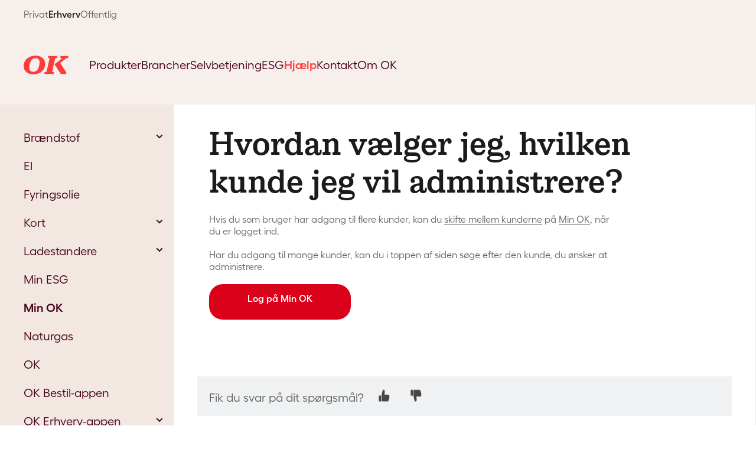

--- FILE ---
content_type: text/html; charset=utf-8
request_url: https://www.ok.dk/erhverv/hjaelp/min-ok/hvordan-vaelger-jeg-hvilken-kunde-jeg-vil-administrere
body_size: 20485
content:

 
<!DOCTYPE html>
<html lang="da" >
<head>
        <!-- Google Tag Manager -->
        <script>
(function(w,d,s,l,i){w[l]=w[l]||[];w[l].push({'gtm.start':
        new Date().getTime(),event:'gtm.js'});var f=d.getElementsByTagName(s)[0],
        j=d.createElement(s),dl=l!='dataLayer'?'&l='+l:'';j.async=true;j.src=
        'https://www.googletagmanager.com/gtm.js?id='+i+dl;f.parentNode.insertBefore(j,f);
        })(window, document, 'script', 'dataLayer', 'GTM-KN5FZJ');
        </script>
        <!-- End Google Tag Manager -->
    <base href="/erhverv/hjaelp/min-ok/hvordan-vaelger-jeg-hvilken-kunde-jeg-vil-administrere" />

    <meta charset="utf-8" />
    <meta name="viewport" content="width=device-width, initial-scale=1.0, maximum-scale=1.0, user-scalable=no" />
    <meta name="format-detection" content="telephone=no">
<style>
    .logo img {
        width: 150px;
    }

    @font-face {
        font-family: 'icomoon';
        src:  url('/Client-dist/fonts/icomoon.woff2') format('woff2'),
        url('/Client-dist/fonts/icomoon.ttf') format('truetype'),
        url('/Client-dist/fonts/icomoon.woff') format('woff');
        font-weight: normal;
        font-style: normal;
        font-display: block;
    }

    /* OK family */
    @font-face {
    font-family: 'OKfamily';
    font-weight: 400;
    font-style: normal;
    src:
        local('OKfamily Regular'),
        local('OKfamily-Regular'),
        url('/Client-dist/fonts/ok-family/OKfamily-Regular.woff2') format('woff2'),
        url('/Client-dist/fonts/ok-family/OKfamily-Regular.woff') format('woff'),
        url('/Client-dist/fonts/ok-family/OKfamily-Regular.otf') format('opentype');
    }

    @font-face {
        font-family: 'OKfamily';
        font-weight: 600;
        font-style: normal;
        src:
            local('OKfamily Regular'),
            local('OKfamily-Regular'),
            url('/Client-dist/fonts/ok-family/OKfamily-Semibold.woff2') format('woff2'),
            url('/Client-dist/fonts/ok-family/OKfamily-Semibold.woff') format('woff'),
            url('/Client-dist/fonts/ok-family/OKfamily-Semibold.otf') format('opentype');
    }

    /* Fellix */
    @font-face {
    font-family: 'Fellix';
    font-weight: 400;
    font-style: normal;
    src:
        local('Fellix Regular'),
        local('Fellix-Regular'),
        url('/Client-dist/fonts/fellix/Fellix-Regular.woff2') format('woff2'),
        url('/Client-dist/fonts/fellix/Fellix-Regular.woff') format('woff'),
        url('/Client-dist/fonts/fellix/Fellix-Regular.otf') format('opentype');
    }

    /* Fellix */
    @font-face {
    font-family: 'Fellix';
    font-weight: 500;
    font-style: normal;
    src:
        local('Fellix Medium'),
        local('Fellix-Medium'),
        url('/Client-dist/fonts/fellix/Fellix-Medium.woff2') format('woff2'),
        url('/Client-dist/fonts/fellix/Fellix-Medium.woff') format('woff'),
        url('/Client-dist/fonts/fellix/Fellix-Medium.otf') format('opentype');
    }
    
    @font-face {
    font-family: 'Fellix';
    font-weight: 600;
    font-style: normal;
    src:
        local('Fellix SemiBold'),
        local('Fellix-SemiBold'),
        url('/Client-dist/fonts/fellix/Fellix-SemiBold.woff2') format('woff2'),
        url('/Client-dist/fonts/fellix/Fellix-SemiBold.woff') format('woff'),
        url('/Client-dist/fonts/fellix/Fellix-SemiBold.otf') format('opentype');
    }
</style>

    <link rel="stylesheet" href="/Client-dist/elements/styles.css?v=DD7F78312752041BC6525DB75EB8327F" media="print" onload="this.media='all'">

    <!-- CookieInformation script + default consent setup. --> 
    <!-- Do NOT edit this script without consulting with the CookieInformation team. -->
    <script>
      window.dataLayer = window.dataLayer || [];
      function gtag() { dataLayer.push(arguments); }
    
      gtag('consent', 'default', {
        'ad_user_data': 'denied',
        'ad_personalization': 'denied',
        'ad_storage': 'denied',
        'analytics_storage': 'denied',
        'wait_for_update': 500,
      });
    </script>
    <script id="CookieConsent" src="https://policy.app.cookieinformation.com/uc.js" data-culture="DA" type="text/javascript" data-gcm-version="2.0"></script>
    <!-- CookieInformation consent setup end -->
    
    <script type="text/javascript" nomodule="" src="/Client-dist/js/utilities/polyfills.min.js?v=FEB3A803318BF2F7F1450B7E26AA942F"></script>
    <script type="text/javascript" nomodule="" src="/Client-dist/js/utilities/shim.min.js?v=1C0D1A82AFF0DB1FD5CEC8FB236131E6"></script>



            <script type="module" src="/Client-dist/vite/main-4dfc38dd.js?v=1CD22B5B7A16D5ED1D9A2EEE23B0E4CB"></script>
            <link rel="stylesheet" href="/Client-dist/vite/main-375ed953.css?v=894C1DE117225EA1C88E9D0C5BAF5F4D">


    <title>Hvordan v&#230;lger jeg, hvilken kunde jeg vil administrere?</title>

    
    
    <meta property="og:url" content="https://www.ok.dk/erhverv/hjaelp/min-ok/hvordan-vaelger-jeg-hvilken-kunde-jeg-vil-administrere" />
    <meta property="og:title" content="OK - dansk energiselskab til private, erhverv og offentlig" />
    <meta name="og:description" content="OK er dit danske energiselskab. Vi har mere end 670 lokale tankstationer over hele landet. Vi s&#230;lger ogs&#229; fyringsolie, el, naturgas, varmepumper m.m." />
    <meta property="og:type" content="website" />


    <meta name="twitter:url" content="https://www.ok.dk/erhverv/hjaelp/min-ok/hvordan-vaelger-jeg-hvilken-kunde-jeg-vil-administrere" />
    <meta name="twitter:title" content="OK - dansk energiselskab til private, erhverv og offentlig" />
    <meta name="twitter:card" content="summary_large_image" />



    <meta property="og:image" content="https://www.ok.dk/imagevault/publishedmedia/op44a53l3aj5dbvkttox/tankstation-tankning-pistol-kvinde-haand.jpg"/>
    <meta property="og:image:width" content="630"/>
    <meta property="og:image:height" content="253"/>
    <meta name="twitter:image" content="https://www.ok.dk/imagevault/publishedmedia/op44a53l3aj5dbvkttox/tankstation-tankning-pistol-kvinde-haand.jpg"/>
    <meta name="twitter:image:width" content="630"/>
    <meta name="twitter:image:height" content="253"/>


    <meta name="keywords" content="benzin, fyringsolie, varmepumper, el, naturgas, dieselolie">
    <meta name="description">

            <meta name="robots" content="all">        

    

    <link rel="icon" href="/Client-dist/img/fav/favicon.ico" sizes="32x32">
    <link rel="icon" href="/Client-dist/img/fav/favicon.svg" type="image/svg+xml">
    <link rel="apple-touch-icon" href="/Client-dist/img/fav/apple-touch-icon.png">
    <link rel="manifest" href="/Client-dist/img/fav/manifest.webmanifest">

    <meta name="apple-mobile-web-app-title" content="OK a.m.b.a" />
    <meta name="application-name" content="OK a.m.b.a" />
    <meta name="msapplication-TileColor" content="#db001b" />
    <meta name="msapplication-TileImage" content="/Client-dist/img/fav/mstile-144x144.png" />
    <meta name="msapplication-config" content="/Client-dist/img/fav/browserconfig.xml" />
    <meta name="theme-color" content="#ffffff" />

    <script id="indsigts-lag">
        try {
            window.dtmLayer = {"pageName":"Hvordan vælger jeg, hvilken kunde jeg vil administrere?","siteSections":["OK","Erhverv","Hjælp","Min OK","Hvordan vælger jeg, hvilken kunde jeg vil administrere?"],"pageType":"FAQ-side","loginStatus":"ikke logged ind","userID":"5feceb66ffc86f38d952786c6d696c79c2dbc239dd4e91b46729d73a27fb57e9"};
        } catch (e) {
            console.error(e);
        }
    </script>

    
    


    <script>
        // Expose server analytics data for client-side tracking scripts
        window.serverAnalytics = {"loginStatus":"LoggedOut","customerNumber":null,"customerType":null,"userId":null,"userEmail":null,"userName":null,"cvrNumber":null,"pageType":"FAQ-side"};
    </script>


        <script>
            window.module = 'aot';
        </script>

    <script>
            var isEditor = false;

    </script>
    <script>
        var _satellite;
    </script>
            <script src="//assets.adobedtm.com/169bbbfad16ca6def84e1a1389c0478876a180bf/satelliteLib-6dc4559ecd5ff49798002707b7639c051993741d.js" async></script>
    <script>
        if (!window._satellite) {
            window._satellite = {
                track: function () { },
                pageBottom: function () { }
            };
        }

        if (!window.dtmLayer) {
            window.dtmLayer = {};
        }

        if (!(window.adobe &&
            window.adobe.target &&
            window.adobe.target.trackEvent &&
            typeof window.adobe.target.trackEvent === 'function')) {
            window.adobe = {
                target: {
                    trackEvent: function () { }
                }
            };
        }
    </script>
    



<script src="https://www.google.com/recaptcha/api.js?trustedtypes=true&render=6LcJU6kZAAAAACy1lmvjyEtyjaGCI_G4zx7iT7AJ" type="text/javascript"></script>
    
    

</head>
<body id="page-top">

    <!-- Google Tag Manager (noscript) -->
    <noscript>
            <iframe src="" data-category-consent="cookie_cat_statistic" data-consent-src="https://www.googletagmanager.com/ns.html?id=GTM-KN5FZJ" height="0" width="0" style="display:none;visibility:hidden"></iframe>
    </noscript>
<!-- End Google Tag Manager (noscript) -->






<div class="page-wrap">
        <header class="page-header">
            <div class="runway runway--grey-warm runway--no-border runway--no-padding">
                <div class="wrap sub-nav-wrapper">
<nav class="segment" role="navigation" aria-label="Segment navigation">
	<p id="segmentlabel" class="visuallyhidden">Segment navigation:</p>
    <ul role="menubar" aria-labelledby="segmentlabel">
            <li role="presentation">
                <a href="/" title="Privat" role="menuitem" class="segment__link ">Privat</a>
            </li>
            <li role="presentation">
                <a href="/erhverv" title="Erhverv" role="menuitem" aria-selected="aria-selected" class="segment__link segment__link--active">Erhverv</a>
            </li>
            <li role="presentation">
                <a href="/offentlig" title="Offentlig" role="menuitem" class="segment__link ">Offentlig</a>
            </li>
    </ul>
</nav>


<script>
    var searchText = {"searchPh":"Skriv hvad du søger","searchReset":"Nulstil søgning","searchTitle":"Søg","segmentPrivat":"private","segmentErhverv":"erhverv","segmentOffentlig":"offentlig","resultManchet1":"Din søgning gav {{antal}} resultater for {{segment}}","resultManchet2":"Se resultater for ","resultManchet3":" eller ","loadMore":"Indlæs flere","gotoTop":"top","noResult":"Beklager, din søgning gav desværre ingen resultater.","nySoegning":"Lav ny søgning","lukSoegning":"Luk søgning"};
    var searchSettings = {"segment":"erhverv","iconPdf":"file-pdf-48px","iconDefault":"large-64px_handout","previousQuery":null,"queryParamKey":"search_query"};
</script>

<search-button open-on-load="false"><div class="header-search-button"></div></search-button>
                </div>
            </div>
            <div class="nav-wrapper runway runway--no-border runway--grey-warm">
                <div class="wrap">
                    <a href="/" class="logo" title="Gå til forsiden af ok.dk">
                        <img src="/Client-dist/img/ok-logo.svg" alt="OK logo"/>
                    </a>

                    <div class="mobile-nav-wrapper">


<script>
    var searchText = {"searchPh":"Skriv hvad du søger","searchReset":"Nulstil søgning","searchTitle":"Søg","segmentPrivat":"private","segmentErhverv":"erhverv","segmentOffentlig":"offentlig","resultManchet1":"Din søgning gav {{antal}} resultater for {{segment}}","resultManchet2":"Se resultater for ","resultManchet3":" eller ","loadMore":"Indlæs flere","gotoTop":"top","noResult":"Beklager, din søgning gav desværre ingen resultater.","nySoegning":"Lav ny søgning","lukSoegning":"Luk søgning"};
    var searchSettings = {"segment":"erhverv","iconPdf":"file-pdf-48px","iconDefault":"large-64px_handout","previousQuery":null,"queryParamKey":"search_query"};
</script>

<search-button open-on-load="false"><div class="header-search-button"></div></search-button>

    <nav class="main-menu" role="navigation" aria-label="Hoved navigation">
        <p id="mainmenulabel" class="visuallyhidden">Hoved navigation:</p>
        <ul role="menubar" aria-labelledby="mainmenulabel">
                <li role="presentation">
                        <a href="#menu-produkter" data-overlaytype="overlay--blurred" title="Se OK&#39;s produkter til erhvervskunder" role="menuitem" class="main-menu__link  js-overlay-open">Produkter</a>
                </li>
                <li role="presentation">
                        <a href="/erhverv/brancher" title="Se OK&#39;s l&#248;sninger til udvalgte brancher" role="menuitem" class="main-menu__link ">Brancher</a>
                </li>
                <li role="presentation">
                        <a href="/erhverv/selvbetjening" title="L&#230;s mere om OK&#39;s selvbetjening, Min OK" role="menuitem" class="main-menu__link ">Selvbetjening</a>
                </li>
                <li role="presentation">
                        <a href="/erhverv/esg" title="ESG" role="menuitem" class="main-menu__link ">ESG</a>
                </li>
                <li role="presentation">
                        <a href="/erhverv/hjaelp" title="Find hj&#230;lp til OK&#39;s erhvervsprodukter" role="menuitem" aria-selected="aria-selected" class="main-menu__link main-menu__link--active">Hj&#230;lp</a>
                </li>
                <li role="presentation">
                        <a href="/erhverv/kontakt-os" title="Find kontaktoplysninger til OK her" role="menuitem" class="main-menu__link ">Kontakt</a>
                </li>
                <li role="presentation">
                        <a href="/om-ok" title="L&#230;s mere om OK her" role="menuitem" class="main-menu__link ">Om OK</a>
                </li>
        </ul>
    </nav>

<div id="menu-produkter" class="overlay-source">
    <div class="usp__wrap usp__wrap--5 usp__wrap--icon-top menu-modal">
            <a href="/erhverv/produkter/el" class="usp__item  usp__item--highlighted" title="El" role="menuitem">
                <span class="usp__media">
                    <i class="icon icon-plug-64"></i>
                </span>
                <span class="usp__lbl">
                    El
                </span>
            </a>
            <a href="/erhverv/produkter/ladestandere" class="usp__item  usp__item--highlighted" title="Mere om OK&#39;s ladestanderl&#248;sninger til erhverv" role="menuitem">
                <span class="usp__media">
                    <i class="icon icon-lightning-64"></i>
                </span>
                <span class="usp__lbl">
                    Ladestander
                </span>
            </a>
            <a href="/erhverv/produkter/varmepumper" class="usp__item  usp__item--highlighted" title="Mere om OK&#39;s varmepumper til erhverv" role="menuitem">
                <span class="usp__media">
                    <i class="icon icon-heatpump-64"></i>
                </span>
                <span class="usp__lbl">
                    Varmepumper
                </span>
            </a>
            <a href="/erhverv/produkter/serviceaftaler" class="usp__item  usp__item--highlighted" title="Serviceaftaler" role="menuitem">
                <span class="usp__media">
                    <i class="icon icon-wrench-64"></i>
                </span>
                <span class="usp__lbl">
                    Serviceaftaler
                </span>
            </a>
            <a href="/erhverv/produkter/tankkort" class="usp__item  usp__item--highlighted" title="Mere om OK&#39;s tankkort-l&#248;sninger" role="menuitem">
                <span class="usp__media">
                    <i class="icon icon-card-64"></i>
                </span>
                <span class="usp__lbl">
                    Tankkort
                </span>
            </a>
            <a href="/erhverv/produkter/appen" class="usp__item  " title="Mere om OK Erhverv-appen" role="menuitem">
                <span class="usp__media">
                    <i class="icon icon-mobile-64"></i>
                </span>
                <span class="usp__lbl">
                    Appen
                </span>
            </a>
            <a href="/erhverv/produkter/braendstof" class="usp__item  " title="Br&#230;ndstof" role="menuitem">
                <span class="usp__media">
                    <i class="icon icon-fuel-64"></i>
                </span>
                <span class="usp__lbl">
                    Br&#230;ndstof
                </span>
            </a>
            <a href="/erhverv/produkter/fyringsolie" class="usp__item  " title="Fyringsolie" role="menuitem">
                <span class="usp__media">
                    <i class="icon icon-truck-oil-64"></i>
                </span>
                <span class="usp__lbl">
                    Fyringsolie
                </span>
            </a>
            <a href="/erhverv/produkter/smoeremidler" class="usp__item  " title="Sm&#248;remidler" role="menuitem">
                <span class="usp__media">
                    <i class="icon icon-barrel-64"></i>
                </span>
                <span class="usp__lbl">
                    Sm&#248;remidler
                </span>
            </a>
            <a href="/erhverv/produkter/ok-truck-vask" class="usp__item  " title="Mere om OK&#39;s truckvask" role="menuitem">
                <span class="usp__media">
                    <i class="icon icon-wash-64"></i>
                </span>
                <span class="usp__lbl">
                    Truckvask
                </span>
            </a>
            <a href="/erhverv/produkter/naturgas" class="usp__item  " title="Naturgas" role="menuitem">
                <span class="usp__media">
                    <i class="icon icon-flame-64"></i>
                </span>
                <span class="usp__lbl">
                    Naturgas
                </span>
            </a>
            <a href="/erhverv/produkter/Vask" class="usp__item  " title="Mere om bilvask til erhverv her" role="menuitem">
                <span class="usp__media">
                    <i class="icon icon-wash-64"></i>
                </span>
                <span class="usp__lbl">
                    Vask
                </span>
            </a>
    </div>
</div>
    <script>var text = {...text, ...{"loginMenuTitle":"Log ind som","privateLoginLinkText":"Privatkunde","privateLoginLink":{"originalString":"/link/28fee13e8b724cc5aac26fde50c3ff64.aspx?epsremainingpath=%2Flogin#/email","path":"/link/28fee13e8b724cc5aac26fde50c3ff64.aspx","authority":"","dnsSafeHost":"","fragment":"#/email","host":"","isAbsoluteUri":false,"localPath":"","pathAndQuery":"/link/28fee13e8b724cc5aac26fde50c3ff64.aspx?epsremainingpath=%2Flogin#/email","port":-1,"query":"?epsremainingpath=%2Flogin","queryCollection":["epsremainingpath"],"scheme":"","segments":["/","link/","28fee13e8b724cc5aac26fde50c3ff64.aspx"],"userEscaped":false,"userInfo":"","uri":"/link/28fee13e8b724cc5aac26fde50c3ff64.aspx?epsremainingpath=%2Flogin#/email","encoding":{"bodyName":"utf-8","encodingName":"Unicode (UTF-8)","headerName":"utf-8","webName":"utf-8","windowsCodePage":1200,"isBrowserDisplay":true,"isBrowserSave":true,"isMailNewsDisplay":true,"isMailNewsSave":true,"isSingleByte":false,"encoderFallback":{"defaultString":"�","maxCharCount":1},"decoderFallback":{"defaultString":"�","maxCharCount":1},"isReadOnly":true,"codePage":65001}},"businessLoginLinkText":"Erhvervskunde","businessLoginLink":{"originalString":"/link/28fee13e8b724cc5aac26fde50c3ff64.aspx?epsremainingpath=%2Flogin#/mitiderhverv","path":"/link/28fee13e8b724cc5aac26fde50c3ff64.aspx","authority":"","dnsSafeHost":"","fragment":"#/mitiderhverv","host":"","isAbsoluteUri":false,"localPath":"","pathAndQuery":"/link/28fee13e8b724cc5aac26fde50c3ff64.aspx?epsremainingpath=%2Flogin#/mitiderhverv","port":-1,"query":"?epsremainingpath=%2Flogin","queryCollection":["epsremainingpath"],"scheme":"","segments":["/","link/","28fee13e8b724cc5aac26fde50c3ff64.aspx"],"userEscaped":false,"userInfo":"","uri":"/link/28fee13e8b724cc5aac26fde50c3ff64.aspx?epsremainingpath=%2Flogin#/mitiderhverv","encoding":{"bodyName":"utf-8","encodingName":"Unicode (UTF-8)","headerName":"utf-8","webName":"utf-8","windowsCodePage":1200,"isBrowserDisplay":true,"isBrowserSave":true,"isMailNewsDisplay":true,"isMailNewsSave":true,"isSingleByte":false,"encoderFallback":{"defaultString":"�","maxCharCount":1},"decoderFallback":{"defaultString":"�","maxCharCount":1},"isReadOnly":true,"codePage":65001}}}};</script>

<div class="user-info">
    <login-menu></login-menu>
</div>

                        <div class="mobile-nav">
                            <input id="toggle-mobilemenu-input" type="checkbox" class="hidden-from-humans"/>
                            <label for="toggle-mobilemenu-input" class="toggle-mobilemenu" title="Åben mobil menu">
                                <i class="icon icon-menu-24"></i>
                            </label>
<div id="mobile-menu" class="mobile-menu">
    <label for="toggle-mobilemenu-input" title="Luk menu">
        <i class="icon icon-close"></i>
    </label>
    <div class="mobile-menu__wrap">
        <nav class="segment" role="navigation" aria-label="Segment navigation">
            <p id="segmentlabel" class="visuallyhidden">Segment navigation:</p>
            <ul role="menubar" aria-labelledby="segmentlabel">
                    <li role="presentation">
                        <a href="/" title="Privat" role="menuitem" class="segment__link ">Privat</a>
                    </li>
                    <li role="presentation">
                        <a href="/erhverv" title="Erhverv" role="menuitem" aria-selected="aria-selected" class="segment__link segment__link--active">Erhverv</a>
                    </li>
                    <li role="presentation">
                        <a href="/offentlig" title="Offentlig" role="menuitem" class="segment__link ">Offentlig</a>
                    </li>
            </ul>
        </nav>
        <div class="left-menu root-menu">
            <nav role="navigation" aria-label="Hoved navigation">
                <p id="mainmenulabel" class="visuallyhidden">Hoved navigation:</p>
                        <ul role="menubar" aria-labelledby="mainmenulabel" class="left-menu__lvl-1">
                <li role="presentation">
                    <span class="left-menu__item ">
                        <a href="/erhverv/produkter" title="Se OK&#39;s produkter til erhvervskunder" role="menuitem" class="">
                            Produkter
                        </a>
                            <button class="expand js-left-menu-expand" title="Se underpunkter">
							    <i class="icon icon-arrow-down-small-16px"></i>
                            </button>
                    </span>
<div class="left-menu__child-wrap">        <ul role="menubar" aria-labelledby="mainmenulabel" class="left-menu__lvl-2">
                <li role="presentation">
                    <span class="left-menu__item ">
                        <a href="/erhverv/produkter/appen" title="Mere om OK Erhverv-appen" role="menuitem" class="">
                            Appen
                        </a>
                            <button class="expand js-left-menu-expand" title="Se underpunkter">
							    <i class="icon icon-arrow-down-small-16px"></i>
                            </button>
                    </span>
<div class="left-menu__child-wrap">        <ul role="menubar" aria-labelledby="mainmenulabel" class="left-menu__lvl-3">
                <li role="presentation">
                    <span class="left-menu__item  left-menu__item--no-children">
                        <a href="/erhverv/produkter/appen/tank" title="Tank nemt med OK&#39;s app til erhverv" role="menuitem" class="">
                            Tank
                        </a>
                    </span>
                </li>
                <li role="presentation">
                    <span class="left-menu__item  left-menu__item--no-children">
                        <a href="/erhverv/produkter/appen/vask" title="Vask bilen med OK&#39;s app til erhverv" role="menuitem" class="">
                            Vask
                        </a>
                    </span>
                </li>
                <li role="presentation">
                    <span class="left-menu__item  left-menu__item--no-children">
                        <a href="/erhverv/produkter/appen/parkering" title="Park&#233;r" role="menuitem" class="">
                            Park&#233;r
                        </a>
                    </span>
                </li>
                <li role="presentation">
                    <span class="left-menu__item  left-menu__item--no-children">
                        <a href="/erhverv/produkter/appen/oplad-bilen-med-din-mobiltelefon" title="Oplad" role="menuitem" class="">
                            Oplad
                        </a>
                    </span>
                </li>
                <li role="presentation">
                    <span class="left-menu__item  left-menu__item--no-children">
                        <a href="/erhverv/produkter/appen/klar-tankning-bilvask-og-betaling-direkte-fra-mobilen" title="Mere om hvordan du bruger OK&#39;s erhvervsapp" role="menuitem" class="">
                            Kom nemt i gang med tre trin
                        </a>
                    </span>
                </li>
                <li role="presentation">
                    <span class="left-menu__item ">
                        <a href="/erhverv/produkter/appen/viden" title="Viden" role="menuitem" class="">
                            Viden
                        </a>
                            <button class="expand js-left-menu-expand" title="Se underpunkter">
							    <i class="icon icon-arrow-down-small-16px"></i>
                            </button>
                    </span>
<div class="left-menu__child-wrap">        <ul role="menubar" aria-labelledby="mainmenulabel" class="left-menu__lvl-4">
                <li role="presentation">
                    <span class="left-menu__item  left-menu__item--no-children">
                        <a href="/erhverv/produkter/appen/viden/guide-til-erhvervsparkering-i-koebenhavn" title="Guide til erhvervsparkering i K&#248;benhavn" role="menuitem" class="">
                            Guide til erhvervsparkering i K&#248;benhavn
                        </a>
                    </span>
                </li>
                <li role="presentation">
                    <span class="left-menu__item  left-menu__item--no-children">
                        <a href="/erhverv/produkter/appen/viden/guide-til-erhvervsparkering-i-aarhus" title="Guide til erhvervsparkering i Aarhus" role="menuitem" class="">
                            Guide til erhvervsparkering i Aarhus
                        </a>
                    </span>
                </li>
        </ul>
</div>                </li>
        </ul>
</div>                </li>
                <li role="presentation">
                    <span class="left-menu__item ">
                        <a href="/erhverv/produkter/braendstof" title="Br&#230;ndstof" role="menuitem" class="">
                            Br&#230;ndstof
                        </a>
                            <button class="expand js-left-menu-expand" title="Se underpunkter">
							    <i class="icon icon-arrow-down-small-16px"></i>
                            </button>
                    </span>
<div class="left-menu__child-wrap">        <ul role="menubar" aria-labelledby="mainmenulabel" class="left-menu__lvl-3">
                <li role="presentation">
                    <span class="left-menu__item  left-menu__item--no-children">
                        <a href="/erhverv/produkter/braendstof/adblue" title="AdBlue" role="menuitem" class="">
                            AdBlue
                        </a>
                    </span>
                </li>
                <li role="presentation">
                    <span class="left-menu__item ">
                        <a href="/erhverv/produkter/braendstof/dieselolie" title="Dieselolie" role="menuitem" class="">
                            Dieselolie
                        </a>
                            <button class="expand js-left-menu-expand" title="Se underpunkter">
							    <i class="icon icon-arrow-down-small-16px"></i>
                            </button>
                    </span>
<div class="left-menu__child-wrap">        <ul role="menubar" aria-labelledby="mainmenulabel" class="left-menu__lvl-4">
                <li role="presentation">
                    <span class="left-menu__item  left-menu__item--no-children">
                        <a href="/erhverv/produkter/braendstof/dieselolie/landbrugsdiesel" title="Landbrugsdiesel" role="menuitem" class="">
                            Landbrugsdiesel
                        </a>
                    </span>
                </li>
                <li role="presentation">
                    <span class="left-menu__item  left-menu__item--no-children">
                        <a href="/erhverv/produkter/braendstof/dieselolie/marinediesel" title="Marinediesel" role="menuitem" class="">
                            Marinediesel
                        </a>
                    </span>
                </li>
                <li role="presentation">
                    <span class="left-menu__item  left-menu__item--no-children">
                        <a href="/erhverv/produkter/braendstof/dieselolie/off-road-diesel" title="Off Road Diesel" role="menuitem" class="">
                            Off Road Diesel
                        </a>
                    </span>
                </li>
                <li role="presentation">
                    <span class="left-menu__item  left-menu__item--no-children">
                        <a href="/erhverv/produkter/braendstof/dieselolie/transportdiesel" title="Transportdiesel" role="menuitem" class="">
                            Transportdiesel
                        </a>
                    </span>
                </li>
                <li role="presentation">
                    <span class="left-menu__item  left-menu__item--no-children">
                        <a href="/erhverv/produkter/braendstof/dieselolie/intervallevering" title="Intervallevering" role="menuitem" class="">
                            Intervallevering
                        </a>
                    </span>
                </li>
                <li role="presentation">
                    <span class="left-menu__item  left-menu__item--no-children">
                        <a href="/erhverv/produkter/braendstof/dieselolie/ok-hjaelper-dig-til-lands-og-vands-ved-femern-baelt-og-storstroem" title="Femern B&#230;lt og Storstr&#248;m" role="menuitem" class="">
                            Femern B&#230;lt og Storstr&#248;m
                        </a>
                    </span>
                </li>
        </ul>
</div>                </li>
                <li role="presentation">
                    <span class="left-menu__item  left-menu__item--no-children">
                        <a href="/erhverv/produkter/braendstof/specialbenzin" title="Specialbenzin" role="menuitem" class="">
                            Specialbenzin
                        </a>
                    </span>
                </li>
                <li role="presentation">
                    <span class="left-menu__item  left-menu__item--no-children">
                        <a href="/erhverv/produkter/braendstof/transport-biogas" title="Transport-BioGas" role="menuitem" class="">
                            Transport-BioGas
                        </a>
                    </span>
                </li>
                <li role="presentation">
                    <span class="left-menu__item  left-menu__item--no-children">
                        <a href="/erhverv/produkter/braendstof/hvo-biodiesel" title="HVO Biodiesel" role="menuitem" class="">
                            HVO Biodiesel
                        </a>
                    </span>
                </li>
                <li role="presentation">
                    <span class="left-menu__item  left-menu__item--no-children">
                        <a href="/erhverv/produkter/braendstof/gtl-diesel" title="GTL Diesel" role="menuitem" class="">
                            GTL Diesel
                        </a>
                    </span>
                </li>
                <li role="presentation">
                    <span class="left-menu__item ">
                        <a href="/erhverv/produkter/braendstof/cases-og-referencer" title="Cases og referencer" role="menuitem" class="">
                            Cases og referencer
                        </a>
                            <button class="expand js-left-menu-expand" title="Se underpunkter">
							    <i class="icon icon-arrow-down-small-16px"></i>
                            </button>
                    </span>
<div class="left-menu__child-wrap">        <ul role="menubar" aria-labelledby="mainmenulabel" class="left-menu__lvl-4">
                <li role="presentation">
                    <span class="left-menu__item  left-menu__item--no-children">
                        <a href="/erhverv/produkter/braendstof/cases-og-referencer/asmussen-og-kaczmarek" title="Asmussen og Kaczmarek" role="menuitem" class="">
                            Asmussen og Kaczmarek
                        </a>
                    </span>
                </li>
                <li role="presentation">
                    <span class="left-menu__item  left-menu__item--no-children">
                        <a href="/erhverv/produkter/braendstof/cases-og-referencer/lyngbjerggaard-i-s" title="Lyngbjergg&#229;rd I/S" role="menuitem" class="">
                            Lyngbjergg&#229;rd I/S
                        </a>
                    </span>
                </li>
        </ul>
</div>                </li>
                <li role="presentation">
                    <span class="left-menu__item  left-menu__item--no-children">
                        <a href="/erhverv/produkter/braendstof/find-station" title="Find n&#230;rmeste OK-tankstation" role="menuitem" class="">
                            Find station
                        </a>
                    </span>
                </li>
                <li role="presentation">
                    <span class="left-menu__item  left-menu__item--no-children">
                        <a href="/erhverv/produkter/braendstof/braendstofkvalitet" title="OK&#39;s br&#230;ndstofkvalitet" role="menuitem" class="">
                            OK&#39;s br&#230;ndstofkvalitet
                        </a>
                    </span>
                </li>
        </ul>
</div>                </li>
                <li role="presentation">
                    <span class="left-menu__item ">
                        <a href="/erhverv/produkter/el" title="El" role="menuitem" class="">
                            El
                        </a>
                            <button class="expand js-left-menu-expand" title="Se underpunkter">
							    <i class="icon icon-arrow-down-small-16px"></i>
                            </button>
                    </span>
<div class="left-menu__child-wrap">        <ul role="menubar" aria-labelledby="mainmenulabel" class="left-menu__lvl-3">
                <li role="presentation">
                    <span class="left-menu__item  left-menu__item--no-children">
                        <a href="/erhverv/produkter/el/bestil-elaftale" title="Bestil elaftale" role="menuitem" class="">
                            Bestil elaftale
                        </a>
                    </span>
                </li>
                <li role="presentation">
                    <span class="left-menu__item  left-menu__item--no-children">
                        <a href="/erhverv/produkter/el/groen-stroem" title="Gr&#248;n str&#248;m" role="menuitem" class="">
                            Gr&#248;n str&#248;m
                        </a>
                    </span>
                </li>
                <li role="presentation">
                    <span class="left-menu__item  left-menu__item--no-children">
                        <a href="/erhverv/produkter/el/priser" title="Priser" role="menuitem" class="">
                            Priser
                        </a>
                    </span>
                </li>
                <li role="presentation">
                    <span class="left-menu__item ">
                        <a href="/erhverv/produkter/el/viden" title="Viden" role="menuitem" class="">
                            Viden
                        </a>
                            <button class="expand js-left-menu-expand" title="Se underpunkter">
							    <i class="icon icon-arrow-down-small-16px"></i>
                            </button>
                    </span>
<div class="left-menu__child-wrap">        <ul role="menubar" aria-labelledby="mainmenulabel" class="left-menu__lvl-4">
                <li role="presentation">
                    <span class="left-menu__item  left-menu__item--no-children">
                        <a href="/erhverv/produkter/el/viden/vintertariffer" title="Vintertariffer" role="menuitem" class="">
                            Vintertariffer
                        </a>
                    </span>
                </li>
                <li role="presentation">
                    <span class="left-menu__item  left-menu__item--no-children">
                        <a href="/erhverv/produkter/el/viden/faa-styr-paa-din-virksomheds-elregning-paa-faa-minutter" title="F&#229; styr p&#229; din virksomheds elregning p&#229; f&#229; minutter" role="menuitem" class="">
                            F&#229; styr p&#229; din virksomheds elregning p&#229; f&#229; minutter
                        </a>
                    </span>
                </li>
                <li role="presentation">
                    <span class="left-menu__item  left-menu__item--no-children">
                        <a href="/erhverv/produkter/el/viden/saadan-sparer-du-penge-paa-stroemmen" title="S&#229;dan sparer du penge p&#229; str&#248;mmen" role="menuitem" class="">
                            S&#229;dan sparer du penge p&#229; str&#248;mmen
                        </a>
                    </span>
                </li>
                <li role="presentation">
                    <span class="left-menu__item  left-menu__item--no-children">
                        <a href="/erhverv/produkter/el/viden/er-du-udlejer" title="Er du udlejer?" role="menuitem" class="">
                            Er du udlejer?
                        </a>
                    </span>
                </li>
                <li role="presentation">
                    <span class="left-menu__item  left-menu__item--no-children">
                        <a href="/erhverv/produkter/el/viden/stroemsvigt-hvad-goer-du-hvis-stroemmen-er-gaaet" title="Hvad g&#248;r jeg, hvis str&#248;mmen g&#229;r?" role="menuitem" class="">
                            Hvad g&#248;r jeg, hvis str&#248;mmen g&#229;r?
                        </a>
                    </span>
                </li>
                <li role="presentation">
                    <span class="left-menu__item  left-menu__item--no-children">
                        <a href="/erhverv/produkter/el/viden/faa-overblik-over-elmarkedet" title="F&#229; overblik over elmarkedet" role="menuitem" class="">
                            F&#229; overblik over elmarkedet
                        </a>
                    </span>
                </li>
                <li role="presentation">
                    <span class="left-menu__item  left-menu__item--no-children">
                        <a href="/erhverv/produkter/el/viden/energiraadgivning" title="Energir&#229;dgivning" role="menuitem" class="">
                            Energir&#229;dgivning
                        </a>
                    </span>
                </li>
        </ul>
</div>                </li>
        </ul>
</div>                </li>
                <li role="presentation">
                    <span class="left-menu__item ">
                        <a href="/erhverv/produkter/fyringsolie" title="Fyringsolie" role="menuitem" class="">
                            Fyringsolie
                        </a>
                            <button class="expand js-left-menu-expand" title="Se underpunkter">
							    <i class="icon icon-arrow-down-small-16px"></i>
                            </button>
                    </span>
<div class="left-menu__child-wrap">        <ul role="menubar" aria-labelledby="mainmenulabel" class="left-menu__lvl-3">
                <li role="presentation">
                    <span class="left-menu__item  left-menu__item--no-children">
                        <a href="/erhverv/produkter/fyringsolie/intervallevering" title="Intervallevering" role="menuitem" class="">
                            Intervallevering
                        </a>
                    </span>
                </li>
                <li role="presentation">
                    <span class="left-menu__item  left-menu__item--no-children">
                        <a href="/erhverv/produkter/fyringsolie/eftersyn-af-oliefyr" title="Mere om oliefyrsservice til erhvervskunder" role="menuitem" class="">
                            Oliefyrsservice
                        </a>
                    </span>
                </li>
                <li role="presentation">
                    <span class="left-menu__item  left-menu__item--no-children">
                        <a href="/erhverv/produkter/fyringsolie/priser-paa-e-mail" title="Priser p&#229; e-mail" role="menuitem" class="">
                            Priser p&#229; e-mail
                        </a>
                    </span>
                </li>
        </ul>
</div>                </li>
                <li role="presentation">
                    <span class="left-menu__item ">
                        <a href="/erhverv/produkter/ladestandere" title="Mere om OK&#39;s ladestanderl&#248;sninger til erhverv" role="menuitem" class="">
                            Ladestander
                        </a>
                            <button class="expand js-left-menu-expand" title="Se underpunkter">
							    <i class="icon icon-arrow-down-small-16px"></i>
                            </button>
                    </span>
<div class="left-menu__child-wrap">        <ul role="menubar" aria-labelledby="mainmenulabel" class="left-menu__lvl-3">
                <li role="presentation">
                    <span class="left-menu__item ">
                        <a href="/erhverv/produkter/ladestandere/opladning-af-firmabil" title="Mere om hjemme-ladel&#248;sning til opladning af firmabil" role="menuitem" class="">
                            Opladning af firmabil
                        </a>
                            <button class="expand js-left-menu-expand" title="Se underpunkter">
							    <i class="icon icon-arrow-down-small-16px"></i>
                            </button>
                    </span>
<div class="left-menu__child-wrap">        <ul role="menubar" aria-labelledby="mainmenulabel" class="left-menu__lvl-4">
                <li role="presentation">
                    <span class="left-menu__item  left-menu__item--no-children">
                        <a href="/erhverv/produkter/ladestandere/opladning-af-firmabil/brugte-ladebokse" title="L&#230;s mere om at v&#230;lge en brugt ladeboks" role="menuitem" class="">
                            Brugt ladeboks
                        </a>
                    </span>
                </li>
        </ul>
</div>                </li>
                <li role="presentation">
                    <span class="left-menu__item  left-menu__item--no-children">
                        <a href="/erhverv/produkter/ladestandere/eje-loesning" title="Mere om OK&#39;s eje-ladestanderl&#248;sning" role="menuitem" class="">
                            Eje-l&#248;sning
                        </a>
                    </span>
                </li>
                <li role="presentation">
                    <span class="left-menu__item  left-menu__item--no-children">
                        <a href="/erhverv/produkter/ladestandere/leje-loesning" title="Mere om OK&#39;s leje-ladestanderl&#248;sning" role="menuitem" class="">
                            Leje-l&#248;sning
                        </a>
                    </span>
                </li>
                <li role="presentation">
                    <span class="left-menu__item  left-menu__item--no-children">
                        <a href="/erhverv/produkter/ladestandere/paa-farten" title="P&#229; farten" role="menuitem" class="">
                            P&#229; farten
                        </a>
                    </span>
                </li>
                <li role="presentation">
                    <span class="left-menu__item  left-menu__item--no-children">
                        <a href="/erhverv/produkter/ladestandere/leasingselskaber" title="Til leasingselskaber" role="menuitem" class="">
                            Til leasingselskaber
                        </a>
                    </span>
                </li>
                <li role="presentation">
                    <span class="left-menu__item ">
                        <a href="/erhverv/produkter/ladestandere/tung-transport" title="Tung transport" role="menuitem" class="">
                            Tung transport
                        </a>
                            <button class="expand js-left-menu-expand" title="Se underpunkter">
							    <i class="icon icon-arrow-down-small-16px"></i>
                            </button>
                    </span>
<div class="left-menu__child-wrap">        <ul role="menubar" aria-labelledby="mainmenulabel" class="left-menu__lvl-4">
                <li role="presentation">
                    <span class="left-menu__item  left-menu__item--no-children">
                        <a href="/erhverv/produkter/ladestandere/tung-transport/case-sparta-logistic" title="Case: Sparta Logistic" role="menuitem" class="">
                            Case: Sparta Logistic
                        </a>
                    </span>
                </li>
                <li role="presentation">
                    <span class="left-menu__item  left-menu__item--no-children">
                        <a href="/erhverv/produkter/ladestandere/tung-transport/overvejer-du-at-skifte-til-el-lastbiler" title="Nyt: Pulje til gr&#248;n omstilling" role="menuitem" class="">
                            Nyt: Pulje til gr&#248;n omstilling
                        </a>
                    </span>
                </li>
                <li role="presentation">
                    <span class="left-menu__item  left-menu__item--no-children">
                        <a href="/erhverv/produkter/ladestandere/tung-transport/danmarks-foerende-transport" title="Danmarks f&#248;rende transport" role="menuitem" class="">
                            Danmarks f&#248;rende transport
                        </a>
                    </span>
                </li>
                <li role="presentation">
                    <span class="left-menu__item  left-menu__item--no-children">
                        <a href="/erhverv/produkter/ladestandere/tung-transport/guide-3-ting-du-skal-forholde-dig-til" title="Guide: 3 ting, du skal forholde dig til" role="menuitem" class="">
                            Guide: 3 ting, du skal forholde dig til
                        </a>
                    </span>
                </li>
                <li role="presentation">
                    <span class="left-menu__item  left-menu__item--no-children">
                        <a href="/erhverv/produkter/ladestandere/tung-transport/lette-loesninger-til-tung-transport" title="Lette l&#248;sninger til tung transport" role="menuitem" class="">
                            Lette l&#248;sninger til tung transport
                        </a>
                    </span>
                </li>
                <li role="presentation">
                    <span class="left-menu__item  left-menu__item--no-children">
                        <a href="/erhverv/produkter/ladestandere/tung-transport/vi-er-med-dig-hele-vejen" title="Vi er med dig hele vejen" role="menuitem" class="">
                            Vi er med dig hele vejen
                        </a>
                    </span>
                </li>
        </ul>
</div>                </li>
                <li role="presentation">
                    <span class="left-menu__item ">
                        <a href="/erhverv/produkter/ladestandere/cases" title="Se cases hvor OK leverer ladestandere" role="menuitem" class="">
                            Cases
                        </a>
                            <button class="expand js-left-menu-expand" title="Se underpunkter">
							    <i class="icon icon-arrow-down-small-16px"></i>
                            </button>
                    </span>
<div class="left-menu__child-wrap">        <ul role="menubar" aria-labelledby="mainmenulabel" class="left-menu__lvl-4">
                <li role="presentation">
                    <span class="left-menu__item  left-menu__item--no-children">
                        <a href="/erhverv/produkter/ladestandere/cases/aarhus-airport" title="Aarhus Airport" role="menuitem" class="">
                            Aarhus Airport
                        </a>
                    </span>
                </li>
                <li role="presentation">
                    <span class="left-menu__item  left-menu__item--no-children">
                        <a href="/erhverv/produkter/ladestandere/cases/buus-as" title="Buus A/S" role="menuitem" class="">
                            Buus A/S
                        </a>
                    </span>
                </li>
                <li role="presentation">
                    <span class="left-menu__item  left-menu__item--no-children">
                        <a href="/erhverv/produkter/ladestandere/cases/guldager" title="Guldager" role="menuitem" class="">
                            Guldager
                        </a>
                    </span>
                </li>
                <li role="presentation">
                    <span class="left-menu__item  left-menu__item--no-children">
                        <a href="/erhverv/produkter/ladestandere/cases/ineos" title="INEOS" role="menuitem" class="">
                            INEOS
                        </a>
                    </span>
                </li>
                <li role="presentation">
                    <span class="left-menu__item  left-menu__item--no-children">
                        <a href="/erhverv/produkter/ladestandere/cases/kamstrup" title="Mere om OK&#39;s l&#248;sning til Kamstrup" role="menuitem" class="">
                            Kamstrup
                        </a>
                    </span>
                </li>
                <li role="presentation">
                    <span class="left-menu__item  left-menu__item--no-children">
                        <a href="/erhverv/produkter/ladestandere/cases/ncg" title="Mere om OK&#39;s l&#248;sning til Nic. Christiansen Gruppen" role="menuitem" class="">
                            NCG
                        </a>
                    </span>
                </li>
                <li role="presentation">
                    <span class="left-menu__item  left-menu__item--no-children">
                        <a href="/erhverv/produkter/ladestandere/cases/novi-science-park" title="Mere om OK&#39;s l&#248;sning til Novi Science Park" role="menuitem" class="">
                            Novi Science Park
                        </a>
                    </span>
                </li>
                <li role="presentation">
                    <span class="left-menu__item  left-menu__item--no-children">
                        <a href="/erhverv/produkter/ladestandere/cases/houkjaer-begravelse" title="Houkj&#230;r Begravelse" role="menuitem" class="">
                            Houkj&#230;r Begravelse
                        </a>
                    </span>
                </li>
        </ul>
</div>                </li>
                <li role="presentation">
                    <span class="left-menu__item ">
                        <a href="/erhverv/produkter/ladestandere/tilbagebetalingssats" title="Tilbagebetalingssats" role="menuitem" class="">
                            Tilbagebetalingssats
                        </a>
                            <button class="expand js-left-menu-expand" title="Se underpunkter">
							    <i class="icon icon-arrow-down-small-16px"></i>
                            </button>
                    </span>
<div class="left-menu__child-wrap">        <ul role="menubar" aria-labelledby="mainmenulabel" class="left-menu__lvl-4">
                <li role="presentation">
                    <span class="left-menu__item  left-menu__item--no-children">
                        <a href="/erhverv/produkter/ladestandere/tilbagebetalingssats/virksomhed" title="Virksomhed" role="menuitem" class="">
                            Virksomhed
                        </a>
                    </span>
                </li>
                <li role="presentation">
                    <span class="left-menu__item  left-menu__item--no-children">
                        <a href="/erhverv/produkter/ladestandere/tilbagebetalingssats/leasingselskaber" title="Leasingselskaber" role="menuitem" class="">
                            Leasingselskaber
                        </a>
                    </span>
                </li>
                <li role="presentation">
                    <span class="left-menu__item  left-menu__item--no-children">
                        <a href="/erhverv/produkter/ladestandere/tilbagebetalingssats/medarbejdere-med-hjemmeladning" title="Medarbejdere med hjemmeladning" role="menuitem" class="">
                            Medarbejdere med hjemmeladning
                        </a>
                    </span>
                </li>
        </ul>
</div>                </li>
                <li role="presentation">
                    <span class="left-menu__item ">
                        <a href="/erhverv/produkter/ladestandere/vaerd-at-vide" title="V&#230;rd at vide" role="menuitem" class="">
                            V&#230;rd at vide
                        </a>
                            <button class="expand js-left-menu-expand" title="Se underpunkter">
							    <i class="icon icon-arrow-down-small-16px"></i>
                            </button>
                    </span>
<div class="left-menu__child-wrap">        <ul role="menubar" aria-labelledby="mainmenulabel" class="left-menu__lvl-4">
                <li role="presentation">
                    <span class="left-menu__item  left-menu__item--no-children">
                        <a href="/erhverv/produkter/ladestandere/vaerd-at-vide/alt-om-ampere-foer-du-koeber-ladestandere" title="Alt om ampere" role="menuitem" class="">
                            Alt om ampere
                        </a>
                    </span>
                </li>
                <li role="presentation">
                    <span class="left-menu__item  left-menu__item--no-children">
                        <a href="/erhverv/produkter/ladestandere/vaerd-at-vide/hvad-er-forskellen-paa-ac-og-dc-opladning" title="Forskel p&#229; AC- og DC-ladning" role="menuitem" class="">
                            Forskel p&#229; AC- og DC-ladning
                        </a>
                    </span>
                </li>
                <li role="presentation">
                    <span class="left-menu__item  left-menu__item--no-children">
                        <a href="/erhverv/produkter/ladestandere/vaerd-at-vide/saadan-faar-du-en-fremtidssikret-ladeloesning-til-firmaet" title="F&#229; en fremtidssikret ladel&#248;sning" role="menuitem" class="">
                            F&#229; en fremtidssikret ladel&#248;sning
                        </a>
                    </span>
                </li>
                <li role="presentation">
                    <span class="left-menu__item  left-menu__item--no-children">
                        <a href="/erhverv/produkter/ladestandere/vaerd-at-vide/ok-tilbyder-smart-lastbalancering-til-dine-elbiler" title="OK tilbyder lastbalancering" role="menuitem" class="">
                            OK tilbyder lastbalancering
                        </a>
                    </span>
                </li>
                <li role="presentation">
                    <span class="left-menu__item  left-menu__item--no-children">
                        <a href="/erhverv/produkter/ladestandere/vaerd-at-vide/oks-selvbetjening-giver-fuldt-overblik" title="OK’s selvbetjening giver fuldt overblik" role="menuitem" class="">
                            OK’s selvbetjening giver fuldt overblik
                        </a>
                    </span>
                </li>
                <li role="presentation">
                    <span class="left-menu__item  left-menu__item--no-children">
                        <a href="/erhverv/produkter/ladestandere/vaerd-at-vide/nyt-bygningsdirektiv" title="Nyt bygningsdirektiv" role="menuitem" class="">
                            Nyt bygningsdirektiv
                        </a>
                    </span>
                </li>
        </ul>
</div>                </li>
        </ul>
</div>                </li>
                <li role="presentation">
                    <span class="left-menu__item ">
                        <a href="/erhverv/produkter/naturgas" title="Naturgas" role="menuitem" class="">
                            Naturgas
                        </a>
                            <button class="expand js-left-menu-expand" title="Se underpunkter">
							    <i class="icon icon-arrow-down-small-16px"></i>
                            </button>
                    </span>
<div class="left-menu__child-wrap">        <ul role="menubar" aria-labelledby="mainmenulabel" class="left-menu__lvl-3">
                <li role="presentation">
                    <span class="left-menu__item  left-menu__item--no-children">
                        <a href="/erhverv/produkter/naturgas/variabel-pris" title="Variabel pris" role="menuitem" class="">
                            Variabel pris
                        </a>
                    </span>
                </li>
                <li role="presentation">
                    <span class="left-menu__item  left-menu__item--no-children">
                        <a href="/erhverv/produkter/naturgas/gasfyrsservice-erhverv" title="Gasfyrsservice erhverv" role="menuitem" class="">
                            Gasfyrsservice erhverv
                        </a>
                    </span>
                </li>
                <li role="presentation">
                    <span class="left-menu__item  left-menu__item--no-children">
                        <a href="/erhverv/produkter/naturgas/er-du-udlejer" title="Er du udlejer?" role="menuitem" class="">
                            Er du udlejer?
                        </a>
                    </span>
                </li>
        </ul>
</div>                </li>
                <li role="presentation">
                    <span class="left-menu__item  left-menu__item--no-children">
                        <a href="/erhverv/produkter/serviceaftaler" title="Serviceaftaler" role="menuitem" class="">
                            Serviceaftaler
                        </a>
                    </span>
                </li>
                <li role="presentation">
                    <span class="left-menu__item ">
                        <a href="/erhverv/produkter/smoeremidler" title="Sm&#248;remidler" role="menuitem" class="">
                            Sm&#248;remidler
                        </a>
                            <button class="expand js-left-menu-expand" title="Se underpunkter">
							    <i class="icon icon-arrow-down-small-16px"></i>
                            </button>
                    </span>
<div class="left-menu__child-wrap">        <ul role="menubar" aria-labelledby="mainmenulabel" class="left-menu__lvl-3">
                <li role="presentation">
                    <span class="left-menu__item ">
                        <a href="/erhverv/produkter/smoeremidler/brancher" title="Brancher" role="menuitem" class="">
                            Brancher
                        </a>
                            <button class="expand js-left-menu-expand" title="Se underpunkter">
							    <i class="icon icon-arrow-down-small-16px"></i>
                            </button>
                    </span>
<div class="left-menu__child-wrap">        <ul role="menubar" aria-labelledby="mainmenulabel" class="left-menu__lvl-4">
                <li role="presentation">
                    <span class="left-menu__item  left-menu__item--no-children">
                        <a href="/erhverv/produkter/smoeremidler/brancher/entreprenoer" title="Entrepren&#248;r" role="menuitem" class="">
                            Entrepren&#248;r
                        </a>
                    </span>
                </li>
                <li role="presentation">
                    <span class="left-menu__item ">
                        <a href="/erhverv/produkter/smoeremidler/brancher/industri" title="Industri" role="menuitem" class="">
                            Industri
                        </a>
                            <button class="expand js-left-menu-expand" title="Se underpunkter">
							    <i class="icon icon-arrow-down-small-16px"></i>
                            </button>
                    </span>
<div class="left-menu__child-wrap">        <ul role="menubar" aria-labelledby="mainmenulabel" class="left-menu__lvl-5">
                <li role="presentation">
                    <span class="left-menu__item  left-menu__item--no-children">
                        <a href="/erhverv/produkter/smoeremidler/brancher/industri/energi" title="Energi" role="menuitem" class="">
                            Energi
                        </a>
                    </span>
                </li>
                <li role="presentation">
                    <span class="left-menu__item  left-menu__item--no-children">
                        <a href="/erhverv/produkter/smoeremidler/brancher/industri/foedevarer" title="F&#248;devarer" role="menuitem" class="">
                            F&#248;devarer
                        </a>
                    </span>
                </li>
                <li role="presentation">
                    <span class="left-menu__item ">
                        <a href="/erhverv/produkter/smoeremidler/brancher/industri/metal" title="Mere om sm&#248;remidler til metalbearbejdning" role="menuitem" class="">
                            Metalbearbejdning
                        </a>
                            <button class="expand js-left-menu-expand" title="Se underpunkter">
							    <i class="icon icon-arrow-down-small-16px"></i>
                            </button>
                    </span>
<div class="left-menu__child-wrap">        <ul role="menubar" aria-labelledby="mainmenulabel" class="left-menu__lvl-6">
                <li role="presentation">
                    <span class="left-menu__item  left-menu__item--no-children">
                        <a href="/erhverv/produkter/smoeremidler/brancher/industri/metal/moed-metalteamet" title="M&#248;d metalteamet" role="menuitem" class="">
                            M&#248;d metalteamet
                        </a>
                    </span>
                </li>
        </ul>
</div>                </li>
                <li role="presentation">
                    <span class="left-menu__item  left-menu__item--no-children">
                        <a href="/erhverv/produkter/smoeremidler/brancher/industri/offshore" title="Offshore" role="menuitem" class="">
                            Offshore
                        </a>
                    </span>
                </li>
                <li role="presentation">
                    <span class="left-menu__item  left-menu__item--no-children">
                        <a href="/erhverv/produkter/smoeremidler/brancher/industri/plast" title="Plast" role="menuitem" class="">
                            Plast
                        </a>
                    </span>
                </li>
                <li role="presentation">
                    <span class="left-menu__item  left-menu__item--no-children">
                        <a href="/erhverv/produkter/smoeremidler/brancher/industri/vindmoeller" title="Vindm&#248;ller" role="menuitem" class="">
                            Vindm&#248;ller
                        </a>
                    </span>
                </li>
        </ul>
</div>                </li>
                <li role="presentation">
                    <span class="left-menu__item  left-menu__item--no-children">
                        <a href="/erhverv/produkter/smoeremidler/brancher/landbrug" title="Landbrug" role="menuitem" class="">
                            Landbrug
                        </a>
                    </span>
                </li>
                <li role="presentation">
                    <span class="left-menu__item ">
                        <a href="/erhverv/produkter/smoeremidler/brancher/marine" title="Marine" role="menuitem" class="">
                            Marine
                        </a>
                            <button class="expand js-left-menu-expand" title="Se underpunkter">
							    <i class="icon icon-arrow-down-small-16px"></i>
                            </button>
                    </span>
<div class="left-menu__child-wrap">        <ul role="menubar" aria-labelledby="mainmenulabel" class="left-menu__lvl-5">
                <li role="presentation">
                    <span class="left-menu__item  left-menu__item--no-children">
                        <a href="/erhverv/produkter/smoeremidler/brancher/marine/produkter" title="Produkter" role="menuitem" class="">
                            Produkter
                        </a>
                    </span>
                </li>
                <li role="presentation">
                    <span class="left-menu__item  left-menu__item--no-children">
                        <a href="/erhverv/produkter/smoeremidler/brancher/marine/forhandler" title="Forhandler" role="menuitem" class="">
                            Forhandler
                        </a>
                    </span>
                </li>
        </ul>
</div>                </li>
                <li role="presentation">
                    <span class="left-menu__item  left-menu__item--no-children">
                        <a href="/erhverv/produkter/smoeremidler/brancher/servicevaerksteder" title="Servicev&#230;rksteder" role="menuitem" class="">
                            Servicev&#230;rksteder
                        </a>
                    </span>
                </li>
                <li role="presentation">
                    <span class="left-menu__item  left-menu__item--no-children">
                        <a href="/erhverv/produkter/smoeremidler/brancher/transport" title="Transport" role="menuitem" class="">
                            Transport
                        </a>
                    </span>
                </li>
        </ul>
</div>                </li>
                <li role="presentation">
                    <span class="left-menu__item ">
                        <a href="/erhverv/produkter/smoeremidler/brands" title="Brands" role="menuitem" class="">
                            Brands
                        </a>
                            <button class="expand js-left-menu-expand" title="Se underpunkter">
							    <i class="icon icon-arrow-down-small-16px"></i>
                            </button>
                    </span>
<div class="left-menu__child-wrap">        <ul role="menubar" aria-labelledby="mainmenulabel" class="left-menu__lvl-4">
                <li role="presentation">
                    <span class="left-menu__item ">
                        <a href="/erhverv/produkter/smoeremidler/brands/mobil" title="Mobil" role="menuitem" class="">
                            Mobil
                        </a>
                            <button class="expand js-left-menu-expand" title="Se underpunkter">
							    <i class="icon icon-arrow-down-small-16px"></i>
                            </button>
                    </span>
<div class="left-menu__child-wrap">        <ul role="menubar" aria-labelledby="mainmenulabel" class="left-menu__lvl-5">
                <li role="presentation">
                    <span class="left-menu__item  left-menu__item--no-children">
                        <a href="/erhverv/produkter/smoeremidler/brands/mobil/mobil-1" title="Mobil 1" role="menuitem" class="">
                            Mobil 1
                        </a>
                    </span>
                </li>
                <li role="presentation">
                    <span class="left-menu__item  left-menu__item--no-children">
                        <a href="/erhverv/produkter/smoeremidler/brands/mobil/mobil-delvac" title="Mobil Delvac" role="menuitem" class="">
                            Mobil Delvac
                        </a>
                    </span>
                </li>
                <li role="presentation">
                    <span class="left-menu__item  left-menu__item--no-children">
                        <a href="/erhverv/produkter/smoeremidler/brands/mobil/mobil-shc" title="Mobil SHC" role="menuitem" class="">
                            Mobil SHC
                        </a>
                    </span>
                </li>
                <li role="presentation">
                    <span class="left-menu__item  left-menu__item--no-children">
                        <a href="/erhverv/produkter/smoeremidler/brands/mobil/mobil-shc-cibus" title="Mobil SHC Cibus" role="menuitem" class="">
                            Mobil SHC Cibus
                        </a>
                    </span>
                </li>
                <li role="presentation">
                    <span class="left-menu__item  left-menu__item--no-children">
                        <a href="/erhverv/produkter/smoeremidler/brands/mobil/mobilgard" title="MobilGard" role="menuitem" class="">
                            MobilGard
                        </a>
                    </span>
                </li>
        </ul>
</div>                </li>
                <li role="presentation">
                    <span class="left-menu__item  left-menu__item--no-children">
                        <a href="/erhverv/produkter/smoeremidler/brands/rhenus" title="Rhenus" role="menuitem" class="">
                            Rhenus
                        </a>
                    </span>
                </li>
                <li role="presentation">
                    <span class="left-menu__item  left-menu__item--no-children">
                        <a href="/erhverv/produkter/smoeremidler/brands/kajo" title="KAJO" role="menuitem" class="">
                            KAJO
                        </a>
                    </span>
                </li>
                <li role="presentation">
                    <span class="left-menu__item  left-menu__item--no-children">
                        <a href="/erhverv/produkter/smoeremidler/brands/ok" title="OK" role="menuitem" class="">
                            OK
                        </a>
                    </span>
                </li>
        </ul>
</div>                </li>
                <li role="presentation">
                    <span class="left-menu__item ">
                        <a href="/erhverv/produkter/smoeremidler/service-ok-fluid-partner" title="Service - OK Fluid Partner" role="menuitem" class="">
                            Service - OK Fluid Partner
                        </a>
                            <button class="expand js-left-menu-expand" title="Se underpunkter">
							    <i class="icon icon-arrow-down-small-16px"></i>
                            </button>
                    </span>
<div class="left-menu__child-wrap">        <ul role="menubar" aria-labelledby="mainmenulabel" class="left-menu__lvl-4">
                <li role="presentation">
                    <span class="left-menu__item  left-menu__item--no-children">
                        <a href="/erhverv/produkter/smoeremidler/service-ok-fluid-partner/ok-guide" title="OK Guide" role="menuitem" class="">
                            OK Guide
                        </a>
                    </span>
                </li>
                <li role="presentation">
                    <span class="left-menu__item  left-menu__item--no-children">
                        <a href="/erhverv/produkter/smoeremidler/service-ok-fluid-partner/ok-lager" title="OK Lager" role="menuitem" class="">
                            OK Lager
                        </a>
                    </span>
                </li>
                <li role="presentation">
                    <span class="left-menu__item ">
                        <a href="/erhverv/produkter/smoeremidler/service-ok-fluid-partner/ok-olieanalyse" title="L&#230;s mere om OK olieanalyse" role="menuitem" class="">
                            OK Analyse
                        </a>
                            <button class="expand js-left-menu-expand" title="Se underpunkter">
							    <i class="icon icon-arrow-down-small-16px"></i>
                            </button>
                    </span>
<div class="left-menu__child-wrap">        <ul role="menubar" aria-labelledby="mainmenulabel" class="left-menu__lvl-5">
                <li role="presentation">
                    <span class="left-menu__item  left-menu__item--no-children">
                        <a href="/erhverv/produkter/smoeremidler/service-ok-fluid-partner/ok-olieanalyse/analyse" title="Analysekategorier" role="menuitem" class="">
                            Analysekategorier
                        </a>
                    </span>
                </li>
        </ul>
</div>                </li>
                <li role="presentation">
                    <span class="left-menu__item  left-menu__item--no-children">
                        <a href="/erhverv/produkter/smoeremidler/service-ok-fluid-partner/ok-loesning" title="OK L&#248;sning" role="menuitem" class="">
                            OK L&#248;sning
                        </a>
                    </span>
                </li>
                <li role="presentation">
                    <span class="left-menu__item  left-menu__item--no-children">
                        <a href="/erhverv/produkter/smoeremidler/service-ok-fluid-partner/ok-forbrug" title="OK Forbrug" role="menuitem" class="">
                            OK Forbrug
                        </a>
                    </span>
                </li>
                <li role="presentation">
                    <span class="left-menu__item  left-menu__item--no-children">
                        <a href="/erhverv/produkter/smoeremidler/service-ok-fluid-partner/ok-proces" title="OK Proces" role="menuitem" class="">
                            OK Proces
                        </a>
                    </span>
                </li>
                <li role="presentation">
                    <span class="left-menu__item  left-menu__item--no-children">
                        <a href="/erhverv/produkter/smoeremidler/service-ok-fluid-partner/ok-viden" title="OK Viden" role="menuitem" class="">
                            OK Viden
                        </a>
                    </span>
                </li>
        </ul>
</div>                </li>
                <li role="presentation">
                    <span class="left-menu__item ">
                        <a href="/erhverv/produkter/smoeremidler/olietyper" title="Olietyper" role="menuitem" class="">
                            Olietyper
                        </a>
                            <button class="expand js-left-menu-expand" title="Se underpunkter">
							    <i class="icon icon-arrow-down-small-16px"></i>
                            </button>
                    </span>
<div class="left-menu__child-wrap">        <ul role="menubar" aria-labelledby="mainmenulabel" class="left-menu__lvl-4">
                <li role="presentation">
                    <span class="left-menu__item  left-menu__item--no-children">
                        <a href="/erhverv/produkter/smoeremidler/olietyper/smoeremidler-til-vindmoeller" title="Vindturbine" role="menuitem" class="">
                            Vindturbine
                        </a>
                    </span>
                </li>
                <li role="presentation">
                    <span class="left-menu__item  left-menu__item--no-children">
                        <a href="/erhverv/produkter/smoeremidler/olietyper/syntetiske-smoremidler" title="Syntetiske" role="menuitem" class="">
                            Syntetiske
                        </a>
                    </span>
                </li>
                <li role="presentation">
                    <span class="left-menu__item  left-menu__item--no-children">
                        <a href="/erhverv/produkter/smoeremidler/olietyper/motorolie-til-personbiler" title="Personvogn" role="menuitem" class="">
                            Personvogn
                        </a>
                    </span>
                </li>
                <li role="presentation">
                    <span class="left-menu__item  left-menu__item--no-children">
                        <a href="/erhverv/produkter/smoeremidler/olietyper/marine" title="Maritime" role="menuitem" class="">
                            Maritime
                        </a>
                    </span>
                </li>
                <li role="presentation">
                    <span class="left-menu__item  left-menu__item--no-children">
                        <a href="/erhverv/produkter/smoeremidler/olietyper/kolesmoremidler" title="K&#248;lesm&#248;remidler" role="menuitem" class="">
                            K&#248;lesm&#248;remidler
                        </a>
                    </span>
                </li>
                <li role="presentation">
                    <span class="left-menu__item  left-menu__item--no-children">
                        <a href="/erhverv/produkter/smoeremidler/olietyper/gearolie" title="Gear" role="menuitem" class="">
                            Gear
                        </a>
                    </span>
                </li>
                <li role="presentation">
                    <span class="left-menu__item  left-menu__item--no-children">
                        <a href="/erhverv/produkter/smoeremidler/olietyper/fodevareegnede-smoremidler" title="F&#248;devareegnede" role="menuitem" class="">
                            F&#248;devareegnede
                        </a>
                    </span>
                </li>
                <li role="presentation">
                    <span class="left-menu__item  left-menu__item--no-children">
                        <a href="/erhverv/produkter/smoeremidler/olietyper/gasmotorolie" title="Gasmotor" role="menuitem" class="">
                            Gasmotor
                        </a>
                    </span>
                </li>
                <li role="presentation">
                    <span class="left-menu__item  left-menu__item--no-children">
                        <a href="/erhverv/produkter/smoeremidler/olietyper/kolekompressorolie" title="K&#248;lekompressor" role="menuitem" class="">
                            K&#248;lekompressor
                        </a>
                    </span>
                </li>
                <li role="presentation">
                    <span class="left-menu__item  left-menu__item--no-children">
                        <a href="/erhverv/produkter/smoeremidler/olietyper/hydraulik" title="Hydraulik" role="menuitem" class="">
                            Hydraulik
                        </a>
                    </span>
                </li>
        </ul>
</div>                </li>
                <li role="presentation">
                    <span class="left-menu__item  left-menu__item--no-children">
                        <a href="/erhverv/produkter/smoeremidler/udvalgte-smoeremiddel-produkter" title="Udvalgte produkter" role="menuitem" class="">
                            Udvalgte produkter
                        </a>
                    </span>
                </li>
                <li role="presentation">
                    <span class="left-menu__item ">
                        <a href="/erhverv/produkter/smoeremidler/cases-og-referencer" title="Cases" role="menuitem" class="">
                            Cases
                        </a>
                            <button class="expand js-left-menu-expand" title="Se underpunkter">
							    <i class="icon icon-arrow-down-small-16px"></i>
                            </button>
                    </span>
<div class="left-menu__child-wrap">        <ul role="menubar" aria-labelledby="mainmenulabel" class="left-menu__lvl-4">
                <li role="presentation">
                    <span class="left-menu__item  left-menu__item--no-children">
                        <a href="/erhverv/produkter/smoeremidler/cases-og-referencer/ah-industries" title="AH Industries" role="menuitem" class="">
                            AH Industries
                        </a>
                    </span>
                </li>
                <li role="presentation">
                    <span class="left-menu__item  left-menu__item--no-children">
                        <a href="/erhverv/produkter/smoeremidler/cases-og-referencer/ammeraal-beltech" title="Ammeraal Beltech" role="menuitem" class="">
                            Ammeraal Beltech
                        </a>
                    </span>
                </li>
                <li role="presentation">
                    <span class="left-menu__item  left-menu__item--no-children">
                        <a href="/erhverv/produkter/smoeremidler/cases-og-referencer/avk-international" title="AVK International" role="menuitem" class="">
                            AVK International
                        </a>
                    </span>
                </li>
                <li role="presentation">
                    <span class="left-menu__item  left-menu__item--no-children">
                        <a href="/erhverv/produkter/smoeremidler/cases-og-referencer/brandt-metalindustri" title="Brandt Metalindustri" role="menuitem" class="">
                            Brandt Metalindustri
                        </a>
                    </span>
                </li>
                <li role="presentation">
                    <span class="left-menu__item  left-menu__item--no-children">
                        <a href="/erhverv/produkter/smoeremidler/cases-og-referencer/cimbria-manufacturing" title="Cimbria Manufacturing" role="menuitem" class="">
                            Cimbria Manufacturing
                        </a>
                    </span>
                </li>
                <li role="presentation">
                    <span class="left-menu__item  left-menu__item--no-children">
                        <a href="/erhverv/produkter/smoeremidler/cases-og-referencer/oks-totalloesning-eliminerer-stop-og-giver-store-besparelser-hos-danepork" title="Danepork" role="menuitem" class="">
                            Danepork
                        </a>
                    </span>
                </li>
                <li role="presentation">
                    <span class="left-menu__item  left-menu__item--no-children">
                        <a href="/erhverv/produkter/smoeremidler/cases-og-referencer/energi-vegger" title="Energi Vegger" role="menuitem" class="">
                            Energi Vegger
                        </a>
                    </span>
                </li>
                <li role="presentation">
                    <span class="left-menu__item  left-menu__item--no-children">
                        <a href="/erhverv/produkter/smoeremidler/cases-og-referencer/fagerlunds-vaerktoejs--og-metalvarefabrik" title="Fagerlund" role="menuitem" class="">
                            Fagerlund
                        </a>
                    </span>
                </li>
                <li role="presentation">
                    <span class="left-menu__item  left-menu__item--no-children">
                        <a href="/erhverv/produkter/smoeremidler/cases-og-referencer/rederi" title="F&#230;rgerederi" role="menuitem" class="">
                            F&#230;rgerederi
                        </a>
                    </span>
                </li>
                <li role="presentation">
                    <span class="left-menu__item  left-menu__item--no-children">
                        <a href="/erhverv/produkter/smoeremidler/cases-og-referencer/gromas" title="Gromas Maskinfabrik A/S" role="menuitem" class="">
                            Gromas Maskinfabrik A/S
                        </a>
                    </span>
                </li>
                <li role="presentation">
                    <span class="left-menu__item  left-menu__item--no-children">
                        <a href="/erhverv/produkter/smoeremidler/cases-og-referencer/horsens-spaan-teknik" title="Horsens Sp&#229;n Teknik" role="menuitem" class="">
                            Horsens Sp&#229;n Teknik
                        </a>
                    </span>
                </li>
                <li role="presentation">
                    <span class="left-menu__item  left-menu__item--no-children">
                        <a href="/erhverv/produkter/smoeremidler/cases-og-referencer/krusaa-servicevaerksted" title="Krus&#229; Servicev&#230;rksted" role="menuitem" class="">
                            Krus&#229; Servicev&#230;rksted
                        </a>
                    </span>
                </li>
                <li role="presentation">
                    <span class="left-menu__item  left-menu__item--no-children">
                        <a href="/erhverv/produkter/smoeremidler/cases-og-referencer/midtsjaellands-maskinvaerksted" title="Midtsj&#230;llands Maskinv&#230;rksted" role="menuitem" class="">
                            Midtsj&#230;llands Maskinv&#230;rksted
                        </a>
                    </span>
                </li>
                <li role="presentation">
                    <span class="left-menu__item  left-menu__item--no-children">
                        <a href="/erhverv/produkter/smoeremidler/cases-og-referencer/mr-skovservice" title="MR Skovservice" role="menuitem" class="">
                            MR Skovservice
                        </a>
                    </span>
                </li>
                <li role="presentation">
                    <span class="left-menu__item  left-menu__item--no-children">
                        <a href="/erhverv/produkter/smoeremidler/cases-og-referencer/my-garage" title="MY GARAGE" role="menuitem" class="">
                            MY GARAGE
                        </a>
                    </span>
                </li>
                <li role="presentation">
                    <span class="left-menu__item  left-menu__item--no-children">
                        <a href="/erhverv/produkter/smoeremidler/cases-og-referencer/norvendia" title="Norvendia" role="menuitem" class="">
                            Norvendia
                        </a>
                    </span>
                </li>
                <li role="presentation">
                    <span class="left-menu__item  left-menu__item--no-children">
                        <a href="/erhverv/produkter/smoeremidler/cases-og-referencer/case-randers-tandhjulsfabrik" title="Randers Tandhjulsfabrik" role="menuitem" class="">
                            Randers Tandhjulsfabrik
                        </a>
                    </span>
                </li>
                <li role="presentation">
                    <span class="left-menu__item  left-menu__item--no-children">
                        <a href="/erhverv/produkter/smoeremidler/cases-og-referencer/spf" title="SPF" role="menuitem" class="">
                            SPF
                        </a>
                    </span>
                </li>
                <li role="presentation">
                    <span class="left-menu__item  left-menu__item--no-children">
                        <a href="/erhverv/produkter/smoeremidler/cases-og-referencer/teglvaerksproduktion" title="Teglv&#230;rksproduktion" role="menuitem" class="">
                            Teglv&#230;rksproduktion
                        </a>
                    </span>
                </li>
                <li role="presentation">
                    <span class="left-menu__item  left-menu__item--no-children">
                        <a href="/erhverv/produkter/smoeremidler/cases-og-referencer/varimixer" title="Varimixer" role="menuitem" class="">
                            Varimixer
                        </a>
                    </span>
                </li>
                <li role="presentation">
                    <span class="left-menu__item  left-menu__item--no-children">
                        <a href="/erhverv/produkter/smoeremidler/cases-og-referencer/dansk-skalform" title="Dansk Skalform" role="menuitem" class="">
                            Dansk Skalform
                        </a>
                    </span>
                </li>
        </ul>
</div>                </li>
                <li role="presentation">
                    <span class="left-menu__item  left-menu__item--no-children">
                        <a href="/erhverv/produkter/smoeremidler/datablade" title="Datablade" role="menuitem" class="">
                            Datablade
                        </a>
                    </span>
                </li>
                <li role="presentation">
                    <span class="left-menu__item ">
                        <a href="/erhverv/produkter/smoeremidler/vaerd-at-vide" title="V&#230;rd at vide" role="menuitem" class="">
                            V&#230;rd at vide
                        </a>
                            <button class="expand js-left-menu-expand" title="Se underpunkter">
							    <i class="icon icon-arrow-down-small-16px"></i>
                            </button>
                    </span>
<div class="left-menu__child-wrap">        <ul role="menubar" aria-labelledby="mainmenulabel" class="left-menu__lvl-4">
                <li role="presentation">
                    <span class="left-menu__item  left-menu__item--no-children">
                        <a href="/erhverv/produkter/smoeremidler/vaerd-at-vide/mineralske-og-syntetiske-smoeremidler" title="Mineralske og syntetiske sm&#248;remidler" role="menuitem" class="">
                            Mineralske og syntetiske sm&#248;remidler
                        </a>
                    </span>
                </li>
                <li role="presentation">
                    <span class="left-menu__item  left-menu__item--no-children">
                        <a href="/erhverv/produkter/smoeremidler/vaerd-at-vide/4-tricks-til-skumproblemer" title="4 tricks til skumproblemer" role="menuitem" class="">
                            4 tricks til skumproblemer
                        </a>
                    </span>
                </li>
                <li role="presentation">
                    <span class="left-menu__item  left-menu__item--no-children">
                        <a href="/erhverv/produkter/smoeremidler/vaerd-at-vide/oplever-du-lejehavarier-det-skal-du-vide-naar-du-vaelger-smoerefedter" title="Sm&#248;refedt-guide - undg&#229; lejehavarier" role="menuitem" class="">
                            Sm&#248;refedt-guide - undg&#229; lejehavarier
                        </a>
                    </span>
                </li>
                <li role="presentation">
                    <span class="left-menu__item  left-menu__item--no-children">
                        <a href="/erhverv/produkter/smoeremidler/vaerd-at-vide/har-du-styr-paa-mosh-og-moah" title="Har du styr p&#229; MOSH og MOAH?" role="menuitem" class="">
                            Har du styr p&#229; MOSH og MOAH?
                        </a>
                    </span>
                </li>
                <li role="presentation">
                    <span class="left-menu__item  left-menu__item--no-children">
                        <a href="/erhverv/produkter/smoeremidler/vaerd-at-vide/tier-3-krav" title="Husk g&#230;ldende TIER III krav" role="menuitem" class="">
                            Husk g&#230;ldende TIER III krav
                        </a>
                    </span>
                </li>
                <li role="presentation">
                    <span class="left-menu__item  left-menu__item--no-children">
                        <a href="/erhverv/produkter/smoeremidler/vaerd-at-vide/saadan-holder-du-din-olie-ren" title="S&#229;dan holder du din olie ren" role="menuitem" class="">
                            S&#229;dan holder du din olie ren
                        </a>
                    </span>
                </li>
                <li role="presentation">
                    <span class="left-menu__item  left-menu__item--no-children">
                        <a href="/erhverv/produkter/smoeremidler/vaerd-at-vide/har-dit-udstyr-staaet-stille-saadan-starter-du-op" title="Har dit udstyr st&#229;et stille?" role="menuitem" class="">
                            Har dit udstyr st&#229;et stille?
                        </a>
                    </span>
                </li>
                <li role="presentation">
                    <span class="left-menu__item  left-menu__item--no-children">
                        <a href="/erhverv/produkter/smoeremidler/vaerd-at-vide/hvad-forurener-typisk-din-olie" title="Hvad forurener typisk din olie?" role="menuitem" class="">
                            Hvad forurener typisk din olie?
                        </a>
                    </span>
                </li>
                <li role="presentation">
                    <span class="left-menu__item  left-menu__item--no-children">
                        <a href="/erhverv/produkter/smoeremidler/vaerd-at-vide/sadan-sikrer-du-en-sund-olie-og-et-sundt-oliesystem" title="S&#229;dan sikrer du en sund olie" role="menuitem" class="">
                            S&#229;dan sikrer du en sund olie
                        </a>
                    </span>
                </li>
                <li role="presentation">
                    <span class="left-menu__item  left-menu__item--no-children">
                        <a href="/erhverv/produkter/smoeremidler/vaerd-at-vide/tjekliste-4-tips-til-at-undgaa-fejl-og-driftsstop" title="Tjekliste: 4 tips til at undg&#229; fejl og driftsstop" role="menuitem" class="">
                            Tjekliste: 4 tips til at undg&#229; fejl og driftsstop
                        </a>
                    </span>
                </li>
                <li role="presentation">
                    <span class="left-menu__item  left-menu__item--no-children">
                        <a href="/erhverv/produkter/smoeremidler/vaerd-at-vide/guide-alt-du-skal-vide-om-viskositet" title="Guide: Alt du skal vide om viskositet" role="menuitem" class="">
                            Guide: Alt du skal vide om viskositet
                        </a>
                    </span>
                </li>
                <li role="presentation">
                    <span class="left-menu__item  left-menu__item--no-children">
                        <a href="/erhverv/produkter/smoeremidler/vaerd-at-vide/det-kan-efterfyldningsprocenten-betyde-for-din-forretning" title="Optimer din efterfyldningsprocent" role="menuitem" class="">
                            Optimer din efterfyldningsprocent
                        </a>
                    </span>
                </li>
                <li role="presentation">
                    <span class="left-menu__item  left-menu__item--no-children">
                        <a href="/erhverv/produkter/smoeremidler/vaerd-at-vide/hvordan-vaelger-du-den-rette-hydraulikolie-til-dit-udstyr-og-driftsforhold" title="V&#230;lg den rette hydraulikolie" role="menuitem" class="">
                            V&#230;lg den rette hydraulikolie
                        </a>
                    </span>
                </li>
                <li role="presentation">
                    <span class="left-menu__item  left-menu__item--no-children">
                        <a href="/erhverv/produkter/smoeremidler/vaerd-at-vide/saadan-udtager-du-den-perfekte-olieproeve" title="Udtag oliepr&#248;ve" role="menuitem" class="">
                            Udtag oliepr&#248;ve
                        </a>
                    </span>
                </li>
                <li role="presentation">
                    <span class="left-menu__item  left-menu__item--no-children">
                        <a href="/erhverv/produkter/smoeremidler/vaerd-at-vide/regnvandsopsamling-har-baade-oekonomiske-og-miljoemaessige-fordele" title="Regnvandsopsamling" role="menuitem" class="">
                            Regnvandsopsamling
                        </a>
                    </span>
                </li>
                <li role="presentation">
                    <span class="left-menu__item  left-menu__item--no-children">
                        <a href="/erhverv/produkter/smoeremidler/vaerd-at-vide/saadan-overholder-du-vgp-kravene" title="S&#229;dan overholder du VGP-kravene" role="menuitem" class="">
                            S&#229;dan overholder du VGP-kravene
                        </a>
                    </span>
                </li>
                <li role="presentation">
                    <span class="left-menu__item  left-menu__item--no-children">
                        <a href="/erhverv/produkter/smoeremidler/vaerd-at-vide/effektivitet-betaler-sig" title="Industri: Opn&#229; energibesparelser p&#229; elmotorer " role="menuitem" class="">
                            Industri: Opn&#229; energibesparelser p&#229; elmotorer 
                        </a>
                    </span>
                </li>
                <li role="presentation">
                    <span class="left-menu__item  left-menu__item--no-children">
                        <a href="/erhverv/produkter/smoeremidler/vaerd-at-vide/oplev-den-mest-innovative-specialskareolie" title="Metal: Innovativ specialsk&#230;reolie" role="menuitem" class="">
                            Oplev den mest innovative specialsk&#230;reolie
                        </a>
                    </span>
                </li>
                <li role="presentation">
                    <span class="left-menu__item  left-menu__item--no-children">
                        <a href="/erhverv/produkter/smoeremidler/vaerd-at-vide/mobil-dte-10-excel-giver-overlegen-ydeevne-og-okonomiske-fordele" title="Optimer dit hydrauliksystem med Mobil DTE 10 Excel" role="menuitem" class="">
                            Optimer dit hydrauliksystem med Mobil DTE 10 Excel
                        </a>
                    </span>
                </li>
                <li role="presentation">
                    <span class="left-menu__item  left-menu__item--no-children">
                        <a href="/erhverv/produkter/smoeremidler/vaerd-at-vide/forlaeng-vaerktoejslevetiden-med-kvalitetssmoeremidler" title="S&#229;dan forl&#230;nger du v&#230;rkt&#248;jslevetiden" role="menuitem" class="">
                            S&#229;dan forl&#230;nger du v&#230;rkt&#248;jslevetiden
                        </a>
                    </span>
                </li>
                <li role="presentation">
                    <span class="left-menu__item  left-menu__item--no-children">
                        <a href="/erhverv/produkter/smoeremidler/vaerd-at-vide/saadan-maksimerer-du-dine-smoeremidlers-holdbarhed" title="Maksim&#233;r holdbarheden" role="menuitem" class="">
                            Maksim&#233;r holdbarheden
                        </a>
                    </span>
                </li>
                <li role="presentation">
                    <span class="left-menu__item  left-menu__item--no-children">
                        <a href="/erhverv/produkter/smoeremidler/vaerd-at-vide/begraenset-lithiumtilgaengelighed-driver-industriens-omstilling" title="Lithiumfedt" role="menuitem" class="">
                            Lithiumfedt
                        </a>
                    </span>
                </li>
                <li role="presentation">
                    <span class="left-menu__item  left-menu__item--no-children">
                        <a href="/erhverv/produkter/smoeremidler/vaerd-at-vide/olieanalyse-i-praksis" title="Olieanalyse i praksis" role="menuitem" class="">
                            Olieanalyse i praksis
                        </a>
                    </span>
                </li>
                <li role="presentation">
                    <span class="left-menu__item  left-menu__item--no-children">
                        <a href="/erhverv/produkter/smoeremidler/vaerd-at-vide/bionedbrydelige-smoeremidler" title="Bionedbrydelige sm&#248;remidler" role="menuitem" class="">
                            Bionedbrydelige sm&#248;remidler
                        </a>
                    </span>
                </li>
                <li role="presentation">
                    <span class="left-menu__item  left-menu__item--no-children">
                        <a href="/erhverv/produkter/smoeremidler/vaerd-at-vide/pleje-og-vedligehold-af-koelesmoeremidler" title="Pleje af k&#248;lesm&#248;remidler" role="menuitem" class="">
                            Pleje af k&#248;lesm&#248;remidler
                        </a>
                    </span>
                </li>
        </ul>
</div>                </li>
        </ul>
</div>                </li>
                <li role="presentation">
                    <span class="left-menu__item ">
                        <a href="/erhverv/produkter/tankkort" title="Mere om OK&#39;s tankkort-l&#248;sninger" role="menuitem" class="">
                            Tankkort
                        </a>
                            <button class="expand js-left-menu-expand" title="Se underpunkter">
							    <i class="icon icon-arrow-down-small-16px"></i>
                            </button>
                    </span>
<div class="left-menu__child-wrap">        <ul role="menubar" aria-labelledby="mainmenulabel" class="left-menu__lvl-3">
                <li role="presentation">
                    <span class="left-menu__item ">
                        <a href="/erhverv/produkter/tankkort/erhvervskort" title="Mere om OK Erhvervskort" role="menuitem" class="">
                            Erhvervskort
                        </a>
                            <button class="expand js-left-menu-expand" title="Se underpunkter">
							    <i class="icon icon-arrow-down-small-16px"></i>
                            </button>
                    </span>
<div class="left-menu__child-wrap">        <ul role="menubar" aria-labelledby="mainmenulabel" class="left-menu__lvl-4">
                <li role="presentation">
                    <span class="left-menu__item  left-menu__item--no-children">
                        <a href="/erhverv/produkter/tankkort/erhvervskort/case-gardin-lis" title="Case: Mindre spildtid betyder meget" role="menuitem" class="">
                            Case: Mindre spildtid betyder meget
                        </a>
                    </span>
                </li>
                <li role="presentation">
                    <span class="left-menu__item ">
                        <a href="/erhverv/produkter/tankkort/erhvervskort/vaerd-at-vide" title="V&#230;rd at vide" role="menuitem" class="">
                            V&#230;rd at vide
                        </a>
                            <button class="expand js-left-menu-expand" title="Se underpunkter">
							    <i class="icon icon-arrow-down-small-16px"></i>
                            </button>
                    </span>
<div class="left-menu__child-wrap">        <ul role="menubar" aria-labelledby="mainmenulabel" class="left-menu__lvl-5">
                <li role="presentation">
                    <span class="left-menu__item  left-menu__item--no-children">
                        <a href="/erhverv/produkter/tankkort/erhvervskort/vaerd-at-vide/ok-erhvervskort-smart-digital-tre-i-en-loesning" title="Smart, digital tre-i-&#233;n-l&#248;sning" role="menuitem" class="">
                            Smart, digital tre-i-&#233;n-l&#248;sning
                        </a>
                    </span>
                </li>
                <li role="presentation">
                    <span class="left-menu__item  left-menu__item--no-children">
                        <a href="/erhverv/produkter/tankkort/erhvervskort/vaerd-at-vide/faa-bedre-braendstofoekonomi-med-oktan-100" title="Bedre br&#230;ndstof&#248;konomi med oktan 100" role="menuitem" class="">
                            Bedre br&#230;ndstof&#248;konomi med oktan 100
                        </a>
                    </span>
                </li>
                <li role="presentation">
                    <span class="left-menu__item  left-menu__item--no-children">
                        <a href="/erhverv/produkter/tankkort/erhvervskort/vaerd-at-vide/top-5-gode-grunde-til-at-vaelge-ok-erhvervskort" title="5 fordele ved OK Erhvervskort" role="menuitem" class="">
                            5 fordele ved OK Erhvervskort
                        </a>
                    </span>
                </li>
                <li role="presentation">
                    <span class="left-menu__item  left-menu__item--no-children">
                        <a href="/erhverv/produkter/tankkort/erhvervskort/vaerd-at-vide/bilvask-med-ok-erhvervskort-nemt-for-dig-og-skaansomt-for-miljoet" title="Mere om bilvask med OK Erhvervskort her" role="menuitem" class="">
                            Bilvask med OK Erhvervskort
                        </a>
                    </span>
                </li>
                <li role="presentation">
                    <span class="left-menu__item  left-menu__item--no-children">
                        <a href="/erhverv/produkter/tankkort/erhvervskort/vaerd-at-vide/stoet-lokalsporten-naar-du-tanker-firmabilerne" title="St&#248;t lokalsporten" role="menuitem" class="">
                            St&#248;t lokalsporten
                        </a>
                    </span>
                </li>
                <li role="presentation">
                    <span class="left-menu__item  left-menu__item--no-children">
                        <a href="/erhverv/produkter/tankkort/erhvervskort/vaerd-at-vide/de-5-stoerste-myter-om-ok" title="De 5 st&#248;rste myter om OK" role="menuitem" class="">
                            De 5 st&#248;rste myter om OK
                        </a>
                    </span>
                </li>
                <li role="presentation">
                    <span class="left-menu__item  left-menu__item--no-children">
                        <a href="/erhverv/produkter/tankkort/erhvervskort/vaerd-at-vide/saadan-gennemskuer-du-braendstofpriserne-og-finder-det-billigste-tankkort" title="S&#229;dan gennemskuer du br&#230;ndstofpriser og f&#229;r det billigste tankkort" role="menuitem" class="">
                            Find det billigste tankkort
                        </a>
                    </span>
                </li>
        </ul>
</div>                </li>
        </ul>
</div>                </li>
                <li role="presentation">
                    <span class="left-menu__item ">
                        <a href="/erhverv/produkter/tankkort/mobil-tankkort" title="Mere om Mobil-tankkort" role="menuitem" class="">
                            Mobil-tankkort
                        </a>
                            <button class="expand js-left-menu-expand" title="Se underpunkter">
							    <i class="icon icon-arrow-down-small-16px"></i>
                            </button>
                    </span>
<div class="left-menu__child-wrap">        <ul role="menubar" aria-labelledby="mainmenulabel" class="left-menu__lvl-4">
                <li role="presentation">
                    <span class="left-menu__item  left-menu__item--no-children">
                        <a href="/erhverv/produkter/tankkort/mobil-tankkort/dbu" title="Case: OK sikrede overblik ved EM 2021" role="menuitem" class="">
                            Case: OK sikrede overblik ved EM 2021
                        </a>
                    </span>
                </li>
                <li role="presentation">
                    <span class="left-menu__item  left-menu__item--no-children">
                        <a href="/erhverv/produkter/tankkort/mobil-tankkort/vognsen-og-co" title="Case: &#216;get overblik" role="menuitem" class="">
                            Case: &#216;get overblik
                        </a>
                    </span>
                </li>
                <li role="presentation">
                    <span class="left-menu__item  left-menu__item--no-children">
                        <a href="/erhverv/produkter/tankkort/mobil-tankkort/viktech" title="Case: En nemmere hverdag" role="menuitem" class="">
                            Case: En nemmere hverdag
                        </a>
                    </span>
                </li>
                <li role="presentation">
                    <span class="left-menu__item ">
                        <a href="/erhverv/produkter/tankkort/mobil-tankkort/vaerd-at-vide" title="V&#230;rd at vide om tankkort" role="menuitem" class="">
                            V&#230;rd at vide
                        </a>
                            <button class="expand js-left-menu-expand" title="Se underpunkter">
							    <i class="icon icon-arrow-down-small-16px"></i>
                            </button>
                    </span>
<div class="left-menu__child-wrap">        <ul role="menubar" aria-labelledby="mainmenulabel" class="left-menu__lvl-5">
                <li role="presentation">
                    <span class="left-menu__item  left-menu__item--no-children">
                        <a href="/erhverv/produkter/tankkort/mobil-tankkort/vaerd-at-vide/top-5-fordele-ved-oks-digitale-mobil-tankkort" title="Top 5 fordele ved OK’s digitale Mobil-tankkort" role="menuitem" class="">
                            Top 5 fordele ved OK’s digitale Mobil-tankkort
                        </a>
                    </span>
                </li>
                <li role="presentation">
                    <span class="left-menu__item  left-menu__item--no-children">
                        <a href="/erhverv/produkter/tankkort/mobil-tankkort/vaerd-at-vide/nem-selvbetjening-giver-mindre-administration-i-hverdagen" title="Nem selvbetjening" role="menuitem" class="">
                            Nem selvbetjening
                        </a>
                    </span>
                </li>
                <li role="presentation">
                    <span class="left-menu__item  left-menu__item--no-children">
                        <a href="/erhverv/produkter/tankkort/mobil-tankkort/vaerd-at-vide/fremtidens-tankkort-nem-digital-administration-i-en-travl-hverdag" title="Fremtidens tankkort" role="menuitem" class="">
                            Fremtidens tankkort
                        </a>
                    </span>
                </li>
        </ul>
</div>                </li>
        </ul>
</div>                </li>
                <li role="presentation">
                    <span class="left-menu__item  left-menu__item--no-children">
                        <a href="/erhverv/produkter/tankkort/ok-dkv-kort" title="Mere om OK DKV-kort" role="menuitem" class="">
                            OK DKV-kort
                        </a>
                    </span>
                </li>
                <li role="presentation">
                    <span class="left-menu__item ">
                        <a href="/erhverv/produkter/tankkort/truckkort" title="Mere om OK Truckkort" role="menuitem" class="">
                            Truckkort
                        </a>
                            <button class="expand js-left-menu-expand" title="Se underpunkter">
							    <i class="icon icon-arrow-down-small-16px"></i>
                            </button>
                    </span>
<div class="left-menu__child-wrap">        <ul role="menubar" aria-labelledby="mainmenulabel" class="left-menu__lvl-4">
                <li role="presentation">
                    <span class="left-menu__item  left-menu__item--no-children">
                        <a href="/erhverv/produkter/tankkort/truckkort/5-standarder-for-god-sikkerhed" title="5 standarder for god sikkerhed" role="menuitem" class="">
                            5 standarder for god sikkerhed
                        </a>
                    </span>
                </li>
                <li role="presentation">
                    <span class="left-menu__item  left-menu__item--no-children">
                        <a href="/erhverv/produkter/tankkort/truckkort/her-kan-du-bruge-oks-truckkort" title="Her kan du bruge OK&#39;s truckkort" role="menuitem" class="">
                            Her kan du bruge OK&#39;s truckkort
                        </a>
                    </span>
                </li>
                <li role="presentation">
                    <span class="left-menu__item  left-menu__item--no-children">
                        <a href="/erhverv/produkter/tankkort/truckkort/kilometerregnskab" title="Kilometerregnskab" role="menuitem" class="">
                            Kilometerregnskab
                        </a>
                    </span>
                </li>
                <li role="presentation">
                    <span class="left-menu__item  left-menu__item--no-children">
                        <a href="/erhverv/produkter/tankkort/truckkort/sms-tankning" title="Sms-tankning" role="menuitem" class="">
                            Sms-tankning
                        </a>
                    </span>
                </li>
        </ul>
</div>                </li>
        </ul>
</div>                </li>
                <li role="presentation">
                    <span class="left-menu__item  left-menu__item--no-children">
                        <a href="/erhverv/produkter/ok-truck-vask" title="Mere om OK&#39;s truckvask" role="menuitem" class="">
                            Truckvask
                        </a>
                    </span>
                </li>
                <li role="presentation">
                    <span class="left-menu__item ">
                        <a href="/erhverv/produkter/varmepumper" title="Mere om OK&#39;s varmepumper til erhverv" role="menuitem" class="">
                            Varmepumper
                        </a>
                            <button class="expand js-left-menu-expand" title="Se underpunkter">
							    <i class="icon icon-arrow-down-small-16px"></i>
                            </button>
                    </span>
<div class="left-menu__child-wrap">        <ul role="menubar" aria-labelledby="mainmenulabel" class="left-menu__lvl-3">
                <li role="presentation">
                    <span class="left-menu__item ">
                        <a href="/erhverv/produkter/varmepumper/dine-fordele" title="Dine fordele" role="menuitem" class="">
                            Dine fordele
                        </a>
                            <button class="expand js-left-menu-expand" title="Se underpunkter">
							    <i class="icon icon-arrow-down-small-16px"></i>
                            </button>
                    </span>
<div class="left-menu__child-wrap">        <ul role="menubar" aria-labelledby="mainmenulabel" class="left-menu__lvl-4">
                <li role="presentation">
                    <span class="left-menu__item  left-menu__item--no-children">
                        <a href="/erhverv/produkter/varmepumper/dine-fordele/varmepumpen-er-en-fremtidssikker-varmeloesning" title="Energioptimering" role="menuitem" class="">
                            Energioptimering
                        </a>
                    </span>
                </li>
                <li role="presentation">
                    <span class="left-menu__item  left-menu__item--no-children">
                        <a href="/erhverv/produkter/varmepumper/dine-fordele/valg-af-loesning" title="Valg af l&#248;sning" role="menuitem" class="">
                            Valg af l&#248;sning
                        </a>
                    </span>
                </li>
                <li role="presentation">
                    <span class="left-menu__item  left-menu__item--no-children">
                        <a href="/erhverv/produkter/varmepumper/dine-fordele/projektstyring" title="Projektstyring" role="menuitem" class="">
                            Projektstyring
                        </a>
                    </span>
                </li>
                <li role="presentation">
                    <span class="left-menu__item  left-menu__item--no-children">
                        <a href="/erhverv/produkter/varmepumper/dine-fordele/medejer" title="Medejer" role="menuitem" class="">
                            Medejer
                        </a>
                    </span>
                </li>
        </ul>
</div>                </li>
                <li role="presentation">
                    <span class="left-menu__item ">
                        <a href="/erhverv/produkter/varmepumper/cases" title="Cases" role="menuitem" class="">
                            Cases
                        </a>
                            <button class="expand js-left-menu-expand" title="Se underpunkter">
							    <i class="icon icon-arrow-down-small-16px"></i>
                            </button>
                    </span>
<div class="left-menu__child-wrap">        <ul role="menubar" aria-labelledby="mainmenulabel" class="left-menu__lvl-4">
                <li role="presentation">
                    <span class="left-menu__item  left-menu__item--no-children">
                        <a href="/erhverv/produkter/varmepumper/cases/faa-en-groennere-profil-og-store-besparelser-med-ok" title="SuperBrugsen Fredensborg" role="menuitem" class="">
                            SuperBrugsen Fredensborg
                        </a>
                    </span>
                </li>
                <li role="presentation">
                    <span class="left-menu__item  left-menu__item--no-children">
                        <a href="/erhverv/produkter/varmepumper/cases/mobil-varmepumpe-til-aarhus-letbane" title="Aarhus Letbane" role="menuitem" class="">
                            Aarhus Letbane
                        </a>
                    </span>
                </li>
                <li role="presentation">
                    <span class="left-menu__item  left-menu__item--no-children">
                        <a href="/erhverv/produkter/varmepumper/cases/coop-har-valgt-ok-som-leverandoer-af-varmepumper" title="Coop har valgt OK som leverand&#248;r af varmepumper til butikker i hele Danmark" role="menuitem" class="">
                            Coop har valgt OK som leverand&#248;r af varmepumper til butikker i hele Danmark
                        </a>
                    </span>
                </li>
                <li role="presentation">
                    <span class="left-menu__item  left-menu__item--no-children">
                        <a href="/erhverv/produkter/varmepumper/cases/miljoevenlig-opvarmning-paa-birkhede-camping" title="Birkhede Camping" role="menuitem" class="">
                            Birkhede Camping
                        </a>
                    </span>
                </li>
        </ul>
</div>                </li>
                <li role="presentation">
                    <span class="left-menu__item ">
                        <a href="/erhverv/produkter/varmepumper/oekonomi" title="&#216;konomi" role="menuitem" class="">
                            &#216;konomi
                        </a>
                            <button class="expand js-left-menu-expand" title="Se underpunkter">
							    <i class="icon icon-arrow-down-small-16px"></i>
                            </button>
                    </span>
<div class="left-menu__child-wrap">        <ul role="menubar" aria-labelledby="mainmenulabel" class="left-menu__lvl-4">
                <li role="presentation">
                    <span class="left-menu__item  left-menu__item--no-children">
                        <a href="/erhverv/produkter/varmepumper/oekonomi/priser" title="Priser" role="menuitem" class="">
                            Priser
                        </a>
                    </span>
                </li>
                <li role="presentation">
                    <span class="left-menu__item  left-menu__item--no-children">
                        <a href="/erhverv/produkter/varmepumper/oekonomi/tilskud" title="Tilskud" role="menuitem" class="">
                            Tilskud
                        </a>
                    </span>
                </li>
                <li role="presentation">
                    <span class="left-menu__item  left-menu__item--no-children">
                        <a href="/erhverv/produkter/varmepumper/oekonomi/leasing" title="Leasing" role="menuitem" class="">
                            Leasing
                        </a>
                    </span>
                </li>
                <li role="presentation">
                    <span class="left-menu__item  left-menu__item--no-children">
                        <a href="/erhverv/produkter/varmepumper/oekonomi/naervarme" title="N&#230;rvarme" role="menuitem" class="">
                            N&#230;rvarme
                        </a>
                    </span>
                </li>
        </ul>
</div>                </li>
                <li role="presentation">
                    <span class="left-menu__item ">
                        <a href="/erhverv/produkter/varmepumper/vi-tilbyder" title="Vi tilbyder" role="menuitem" class="">
                            Vi tilbyder
                        </a>
                            <button class="expand js-left-menu-expand" title="Se underpunkter">
							    <i class="icon icon-arrow-down-small-16px"></i>
                            </button>
                    </span>
<div class="left-menu__child-wrap">        <ul role="menubar" aria-labelledby="mainmenulabel" class="left-menu__lvl-4">
                <li role="presentation">
                    <span class="left-menu__item  left-menu__item--no-children">
                        <a href="/erhverv/produkter/varmepumper/vi-tilbyder/jordvarme" title="Jordvarme" role="menuitem" class="">
                            Jordvarme
                        </a>
                    </span>
                </li>
                <li role="presentation">
                    <span class="left-menu__item  left-menu__item--no-children">
                        <a href="/erhverv/produkter/varmepumper/vi-tilbyder/faa-en-luft-til-vand-varmepumpe-til-erhverv" title="Luft til vand-varmepumpe" role="menuitem" class="">
                            Luft til vand-varmepumpe
                        </a>
                    </span>
                </li>
                <li role="presentation">
                    <span class="left-menu__item  left-menu__item--no-children">
                        <a href="/erhverv/produkter/varmepumper/vi-tilbyder/varmepumpeservice-erhverv" title="Mere om varmepumpeservice til erhverv" role="menuitem" class="">
                            Varmepumpeservice
                        </a>
                    </span>
                </li>
                <li role="presentation">
                    <span class="left-menu__item  left-menu__item--no-children">
                        <a href="/erhverv/produkter/varmepumper/vi-tilbyder/leverandoerer" title="Leverand&#248;rer" role="menuitem" class="">
                            Leverand&#248;rer
                        </a>
                    </span>
                </li>
        </ul>
</div>                </li>
        </ul>
</div>                </li>
                <li role="presentation">
                    <span class="left-menu__item  left-menu__item--no-children">
                        <a href="/erhverv/produkter/Vask" title="Mere om bilvask til erhverv her" role="menuitem" class="">
                            Vask
                        </a>
                    </span>
                </li>
                <li role="presentation">
                    <span class="left-menu__item  left-menu__item--no-children">
                        <a href="/erhverv/produkter/produkt-og-sikkerhedsdatablade" title="Find produktdata og sikkerhedsdata for OK&#39;s produkter til erhverv" role="menuitem" class="">
                            Datablade
                        </a>
                    </span>
                </li>
        </ul>
</div>                </li>
                <li role="presentation">
                    <span class="left-menu__item ">
                        <a href="/erhverv/brancher" title="Se OK&#39;s l&#248;sninger til udvalgte brancher" role="menuitem" class="">
                            Brancher
                        </a>
                            <button class="expand js-left-menu-expand" title="Se underpunkter">
							    <i class="icon icon-arrow-down-small-16px"></i>
                            </button>
                    </span>
<div class="left-menu__child-wrap">        <ul role="menubar" aria-labelledby="mainmenulabel" class="left-menu__lvl-2">
                <li role="presentation">
                    <span class="left-menu__item ">
                        <a href="/erhverv/brancher/entreprenoer" title="Entrepren&#248;r" role="menuitem" class="">
                            Entrepren&#248;r
                        </a>
                            <button class="expand js-left-menu-expand" title="Se underpunkter">
							    <i class="icon icon-arrow-down-small-16px"></i>
                            </button>
                    </span>
<div class="left-menu__child-wrap">        <ul role="menubar" aria-labelledby="mainmenulabel" class="left-menu__lvl-3">
                <li role="presentation">
                    <span class="left-menu__item  left-menu__item--no-children">
                        <a href="/erhverv/brancher/entreprenoer/produkter" title="Produkter" role="menuitem" class="">
                            Produkter
                        </a>
                    </span>
                </li>
                <li role="presentation">
                    <span class="left-menu__item ">
                        <a href="/erhverv/brancher/entreprenoer/cases" title="Case" role="menuitem" class="">
                            Case
                        </a>
                            <button class="expand js-left-menu-expand" title="Se underpunkter">
							    <i class="icon icon-arrow-down-small-16px"></i>
                            </button>
                    </span>
<div class="left-menu__child-wrap">        <ul role="menubar" aria-labelledby="mainmenulabel" class="left-menu__lvl-4">
                <li role="presentation">
                    <span class="left-menu__item  left-menu__item--no-children">
                        <a href="/erhverv/brancher/entreprenoer/cases/zoellner" title="Z&#248;llner" role="menuitem" class="">
                            Z&#248;llner
                        </a>
                    </span>
                </li>
                <li role="presentation">
                    <span class="left-menu__item  left-menu__item--no-children">
                        <a href="/erhverv/brancher/entreprenoer/cases/a-enggaard" title="A Enggaard" role="menuitem" class="">
                            A Enggaard
                        </a>
                    </span>
                </li>
        </ul>
</div>                </li>
                <li role="presentation">
                    <span class="left-menu__item ">
                        <a href="/erhverv/brancher/entreprenoer/aktuelt" title="Aktuelt" role="menuitem" class="">
                            Aktuelt
                        </a>
                            <button class="expand js-left-menu-expand" title="Se underpunkter">
							    <i class="icon icon-arrow-down-small-16px"></i>
                            </button>
                    </span>
<div class="left-menu__child-wrap">        <ul role="menubar" aria-labelledby="mainmenulabel" class="left-menu__lvl-4">
                <li role="presentation">
                    <span class="left-menu__item  left-menu__item--no-children">
                        <a href="/erhverv/brancher/entreprenoer/aktuelt/guide-sadan-ser-fremtiden-ud-for-entreprenorbranchen" title="Guide: Fremtiden for entrepren&#248;rer" role="menuitem" class="">
                            Guide: Fremtiden for entrepren&#248;rer
                        </a>
                    </span>
                </li>
                <li role="presentation">
                    <span class="left-menu__item  left-menu__item--no-children">
                        <a href="/erhverv/brancher/entreprenoer/aktuelt/oks-entreprenorteam-star-klar-til-at-hjalpe-dig" title="OK&#39;s entrepren&#248;rteam" role="menuitem" class="">
                            OK&#39;s entrepren&#248;rteam
                        </a>
                    </span>
                </li>
        </ul>
</div>                </li>
        </ul>
</div>                </li>
                <li role="presentation">
                    <span class="left-menu__item ">
                        <a href="/erhverv/brancher/haandvaerker" title="H&#229;ndv&#230;rker" role="menuitem" class="">
                            H&#229;ndv&#230;rker
                        </a>
                            <button class="expand js-left-menu-expand" title="Se underpunkter">
							    <i class="icon icon-arrow-down-small-16px"></i>
                            </button>
                    </span>
<div class="left-menu__child-wrap">        <ul role="menubar" aria-labelledby="mainmenulabel" class="left-menu__lvl-3">
                <li role="presentation">
                    <span class="left-menu__item  left-menu__item--no-children">
                        <a href="/erhverv/brancher/haandvaerker/produkter" title="Produkter" role="menuitem" class="">
                            Produkter
                        </a>
                    </span>
                </li>
                <li role="presentation">
                    <span class="left-menu__item  left-menu__item--no-children">
                        <a href="/erhverv/brancher/haandvaerker/cases" title="Cases" role="menuitem" class="">
                            Cases
                        </a>
                    </span>
                </li>
                <li role="presentation">
                    <span class="left-menu__item  left-menu__item--no-children">
                        <a href="/erhverv/brancher/haandvaerker/aktuelt" title="Aktuelt" role="menuitem" class="">
                            Aktuelt
                        </a>
                    </span>
                </li>
        </ul>
</div>                </li>
                <li role="presentation">
                    <span class="left-menu__item ">
                        <a href="/erhverv/brancher/industri" title="Industri" role="menuitem" class="">
                            Industri
                        </a>
                            <button class="expand js-left-menu-expand" title="Se underpunkter">
							    <i class="icon icon-arrow-down-small-16px"></i>
                            </button>
                    </span>
<div class="left-menu__child-wrap">        <ul role="menubar" aria-labelledby="mainmenulabel" class="left-menu__lvl-3">
                <li role="presentation">
                    <span class="left-menu__item  left-menu__item--no-children">
                        <a href="/erhverv/brancher/industri/produkter" title="Produkter" role="menuitem" class="">
                            Produkter
                        </a>
                    </span>
                </li>
                <li role="presentation">
                    <span class="left-menu__item  left-menu__item--no-children">
                        <a href="/erhverv/brancher/industri/cases" title="Cases" role="menuitem" class="">
                            Cases
                        </a>
                    </span>
                </li>
        </ul>
</div>                </li>
                <li role="presentation">
                    <span class="left-menu__item ">
                        <a href="/erhverv/brancher/landbrug" title="Landbrug" role="menuitem" class="">
                            Landbrug
                        </a>
                            <button class="expand js-left-menu-expand" title="Se underpunkter">
							    <i class="icon icon-arrow-down-small-16px"></i>
                            </button>
                    </span>
<div class="left-menu__child-wrap">        <ul role="menubar" aria-labelledby="mainmenulabel" class="left-menu__lvl-3">
                <li role="presentation">
                    <span class="left-menu__item  left-menu__item--no-children">
                        <a href="/erhverv/brancher/landbrug/produkter" title="Produkter" role="menuitem" class="">
                            Produkter
                        </a>
                    </span>
                </li>
                <li role="presentation">
                    <span class="left-menu__item  left-menu__item--no-children">
                        <a href="/erhverv/brancher/landbrug/cases" title="Cases" role="menuitem" class="">
                            Cases
                        </a>
                    </span>
                </li>
                <li role="presentation">
                    <span class="left-menu__item  left-menu__item--no-children">
                        <a href="/erhverv/brancher/landbrug/aktuelt" title="Aktuelt" role="menuitem" class="">
                            Aktuelt
                        </a>
                    </span>
                </li>
                <li role="presentation">
                    <span class="left-menu__item ">
                        <a href="/erhverv/brancher/landbrug/vaerd-at-vide" title="V&#230;rd at vide" role="menuitem" class="">
                            V&#230;rd at vide
                        </a>
                            <button class="expand js-left-menu-expand" title="Se underpunkter">
							    <i class="icon icon-arrow-down-small-16px"></i>
                            </button>
                    </span>
<div class="left-menu__child-wrap">        <ul role="menubar" aria-labelledby="mainmenulabel" class="left-menu__lvl-4">
                <li role="presentation">
                    <span class="left-menu__item  left-menu__item--no-children">
                        <a href="/erhverv/brancher/landbrug/vaerd-at-vide/et-ord-er-et-ord" title="“Et ord er et ord”" role="menuitem" class="">
                            “Et ord er et ord”
                        </a>
                    </span>
                </li>
                <li role="presentation">
                    <span class="left-menu__item  left-menu__item--no-children">
                        <a href="/erhverv/brancher/landbrug/vaerd-at-vide/5-fordele-hos-ok-som-landmand" title="5 fordele hos OK som landmand" role="menuitem" class="">
                            5 fordele hos OK som landmand
                        </a>
                    </span>
                </li>
        </ul>
</div>                </li>
        </ul>
</div>                </li>
                <li role="presentation">
                    <span class="left-menu__item ">
                        <a href="/erhverv/brancher/transport" title="Transport" role="menuitem" class="">
                            Transport
                        </a>
                            <button class="expand js-left-menu-expand" title="Se underpunkter">
							    <i class="icon icon-arrow-down-small-16px"></i>
                            </button>
                    </span>
<div class="left-menu__child-wrap">        <ul role="menubar" aria-labelledby="mainmenulabel" class="left-menu__lvl-3">
                <li role="presentation">
                    <span class="left-menu__item  left-menu__item--no-children">
                        <a href="/erhverv/brancher/transport/produkter" title="Produkter" role="menuitem" class="">
                            Produkter
                        </a>
                    </span>
                </li>
                <li role="presentation">
                    <span class="left-menu__item  left-menu__item--no-children">
                        <a href="/erhverv/brancher/transport/dine-4-fordele-med-oks-truck-netvaerk" title="Netv&#230;rk" role="menuitem" class="">
                            Netv&#230;rk
                        </a>
                    </span>
                </li>
                <li role="presentation">
                    <span class="left-menu__item  left-menu__item--no-children">
                        <a href="/erhverv/brancher/transport/aktuelt" title="Aktuelt" role="menuitem" class="">
                            Aktuelt
                        </a>
                    </span>
                </li>
                <li role="presentation">
                    <span class="left-menu__item ">
                        <a href="/erhverv/brancher/transport/cases" title="Cases" role="menuitem" class="">
                            Cases
                        </a>
                            <button class="expand js-left-menu-expand" title="Se underpunkter">
							    <i class="icon icon-arrow-down-small-16px"></i>
                            </button>
                    </span>
<div class="left-menu__child-wrap">        <ul role="menubar" aria-labelledby="mainmenulabel" class="left-menu__lvl-4">
                <li role="presentation">
                    <span class="left-menu__item  left-menu__item--no-children">
                        <a href="/erhverv/brancher/transport/cases/alex-andersen-oelund-as-har-valgt-ok" title="Alex Andersen &#216;lund A/S" role="menuitem" class="">
                            Alex Andersen &#216;lund A/S
                        </a>
                    </span>
                </li>
                <li role="presentation">
                    <span class="left-menu__item  left-menu__item--no-children">
                        <a href="/erhverv/brancher/transport/cases/ok-ved-hvad-vi-vil-have" title="Ullerslev Budcentral" role="menuitem" class="">
                            Ullerslev Budcentral
                        </a>
                    </span>
                </li>
                <li role="presentation">
                    <span class="left-menu__item  left-menu__item--no-children">
                        <a href="/erhverv/brancher/transport/cases/kaj-madsen-fjelstrup-as" title="Kaj Madsen Fjelstrup A/S" role="menuitem" class="">
                            Kaj Madsen Fjelstrup A/S
                        </a>
                    </span>
                </li>
                <li role="presentation">
                    <span class="left-menu__item  left-menu__item--no-children">
                        <a href="/erhverv/brancher/transport/cases/danske-fragtmaend" title="Danske Fragtm&#230;nd" role="menuitem" class="">
                            Danske Fragtm&#230;nd
                        </a>
                    </span>
                </li>
        </ul>
</div>                </li>
                <li role="presentation">
                    <span class="left-menu__item ">
                        <a href="/erhverv/brancher/transport/vaerd-at-vide" title="V&#230;rd at vide" role="menuitem" class="">
                            V&#230;rd at vide
                        </a>
                            <button class="expand js-left-menu-expand" title="Se underpunkter">
							    <i class="icon icon-arrow-down-small-16px"></i>
                            </button>
                    </span>
<div class="left-menu__child-wrap">        <ul role="menubar" aria-labelledby="mainmenulabel" class="left-menu__lvl-4">
                <li role="presentation">
                    <span class="left-menu__item  left-menu__item--no-children">
                        <a href="/erhverv/brancher/transport/vaerd-at-vide/top-5-genveje-saadan-undgaar-du-spildt-arbejdstid" title="S&#229;dan undg&#229;r du spildt arbejdstid" role="menuitem" class="">
                            S&#229;dan undg&#229;r du spildt arbejdstid
                        </a>
                    </span>
                </li>
                <li role="presentation">
                    <span class="left-menu__item  left-menu__item--no-children">
                        <a href="/erhverv/brancher/transport/vaerd-at-vide/syv-grunde" title="OK har Danmarks f&#248;rende transportteam" role="menuitem" class="">
                            OK har Danmarks f&#248;rende transportteam
                        </a>
                    </span>
                </li>
                <li role="presentation">
                    <span class="left-menu__item  left-menu__item--no-children">
                        <a href="/erhverv/brancher/transport/vaerd-at-vide/guide-saadan-undgaar-du-dieseltyveri" title="S&#229;dan undg&#229;r du dieseltyveri" role="menuitem" class="">
                            S&#229;dan undg&#229;r du dieseltyveri
                        </a>
                    </span>
                </li>
                <li role="presentation">
                    <span class="left-menu__item  left-menu__item--no-children">
                        <a href="/erhverv/brancher/transport/vaerd-at-vide/min-ok-faa-digitalt-overblik-over-alle-koeb-og-koerte-kilometer" title="Digitalt overblik med Min OK" role="menuitem" class="">
                            Digitalt overblik med Min OK
                        </a>
                    </span>
                </li>
                <li role="presentation">
                    <span class="left-menu__item  left-menu__item--no-children">
                        <a href="/erhverv/brancher/transport/vaerd-at-vide/ved-du-hvad-dine-kolleger-taler-om-det-goer-vi" title="Hvad taler dine kolleger om?" role="menuitem" class="">
                            Hvad taler dine kolleger om?
                        </a>
                    </span>
                </li>
                <li role="presentation">
                    <span class="left-menu__item  left-menu__item--no-children">
                        <a href="/erhverv/brancher/transport/vaerd-at-vide/guide-saadan-ser-fremtiden-ud" title="S&#229;dan ser fremtiden ud lige nu" role="menuitem" class="">
                            S&#229;dan ser fremtiden ud lige nu
                        </a>
                    </span>
                </li>
        </ul>
</div>                </li>
        </ul>
</div>                </li>
        </ul>
</div>                </li>
                <li role="presentation">
                    <span class="left-menu__item  left-menu__item--no-children">
                        <a href="/erhverv/selvbetjening" title="L&#230;s mere om OK&#39;s selvbetjening, Min OK" role="menuitem" class="">
                            Selvbetjening
                        </a>
                    </span>
                </li>
                <li role="presentation">
                    <span class="left-menu__item ">
                        <a href="/erhverv/esg" title="ESG" role="menuitem" class="">
                            ESG
                        </a>
                            <button class="expand js-left-menu-expand" title="Se underpunkter">
							    <i class="icon icon-arrow-down-small-16px"></i>
                            </button>
                    </span>
<div class="left-menu__child-wrap">        <ul role="menubar" aria-labelledby="mainmenulabel" class="left-menu__lvl-2">
                <li role="presentation">
                    <span class="left-menu__item ">
                        <a href="/erhverv/esg/viden" title="Viden" role="menuitem" class="">
                            Viden
                        </a>
                            <button class="expand js-left-menu-expand" title="Se underpunkter">
							    <i class="icon icon-arrow-down-small-16px"></i>
                            </button>
                    </span>
<div class="left-menu__child-wrap">        <ul role="menubar" aria-labelledby="mainmenulabel" class="left-menu__lvl-3">
                <li role="presentation">
                    <span class="left-menu__item  left-menu__item--no-children">
                        <a href="/erhverv/esg/viden/hvad-er-esg" title="Hvad er ESG?" role="menuitem" class="">
                            Hvad er ESG?
                        </a>
                    </span>
                </li>
                <li role="presentation">
                    <span class="left-menu__item  left-menu__item--no-children">
                        <a href="/erhverv/esg/viden/co2-regnskab" title="CO2-regnskab" role="menuitem" class="">
                            CO2-regnskab
                        </a>
                    </span>
                </li>
                <li role="presentation">
                    <span class="left-menu__item  left-menu__item--no-children">
                        <a href="/erhverv/esg/viden/beregningsgrundlag" title="Beregningsgrundlag" role="menuitem" class="">
                            Beregningsgrundlag
                        </a>
                    </span>
                </li>
        </ul>
</div>                </li>
                <li role="presentation">
                    <span class="left-menu__item  left-menu__item--no-children">
                        <a href="/erhverv/esg/min-esg" title="Min ESG" role="menuitem" class="">
                            Min ESG
                        </a>
                    </span>
                </li>
                <li role="presentation">
                    <span class="left-menu__item  left-menu__item--no-children">
                        <a href="/erhverv/esg/hvad-betyder-esg-for-din-virksomhed" title="Hvad betyder ESG for din virksomhed?" role="menuitem" class="">
                            Hvad betyder ESG for din virksomhed?
                        </a>
                    </span>
                </li>
        </ul>
</div>                </li>
                <li role="presentation">
                    <span class="left-menu__item left-menu__item--inpath left-menu__item--active-at-load">
                        <a href="/erhverv/hjaelp" title="Find hj&#230;lp til OK&#39;s erhvervsprodukter" role="menuitem" aria-selected="aria-selected" class="active">
                            Hj&#230;lp
                        </a>
                            <button class="expand js-left-menu-expand" title="Se underpunkter">
							    <i class="icon icon-arrow-down-small-16px"></i>
                            </button>
                    </span>
<div class="left-menu__child-wrap">        <ul role="menubar" aria-labelledby="mainmenulabel" class="left-menu__lvl-2">
                <li role="presentation">
                    <span class="left-menu__item ">
                        <a href="/erhverv/hjaelp/braendstof" title="Se sp&#248;rgsm&#229;l og svar om br&#230;ndstof til erhverv" role="menuitem" class="">
                            Br&#230;ndstof
                        </a>
                            <button class="expand js-left-menu-expand" title="Se underpunkter">
							    <i class="icon icon-arrow-down-small-16px"></i>
                            </button>
                    </span>
<div class="left-menu__child-wrap">        <ul role="menubar" aria-labelledby="mainmenulabel" class="left-menu__lvl-3">
                <li role="presentation">
                    <span class="left-menu__item  left-menu__item--no-children">
                        <a href="/erhverv/hjaelp/braendstof/adblue" title="Se sp&#248;rgsm&#229;l og svar om AdBlue" role="menuitem" class="">
                            AdBlue
                        </a>
                    </span>
                </li>
                <li role="presentation">
                    <span class="left-menu__item  left-menu__item--no-children">
                        <a href="/erhverv/hjaelp/braendstof/biobraendstof" title="Se sp&#248;rgsm&#229;l og svar om biobr&#230;ndstof" role="menuitem" class="">
                            Biobr&#230;ndstof
                        </a>
                    </span>
                </li>
                <li role="presentation">
                    <span class="left-menu__item  left-menu__item--no-children">
                        <a href="/erhverv/hjaelp/braendstof/hvo-biodiesel" title="Se sp&#248;rgsm&#229;l og svar om HVO Biodiesel" role="menuitem" class="">
                            HVO Biodiesel
                        </a>
                    </span>
                </li>
                <li role="presentation">
                    <span class="left-menu__item  left-menu__item--no-children">
                        <a href="/erhverv/hjaelp/braendstof/landbrugsdiesel" title="Se sp&#248;rgsm&#229;l og svar om landbrugsdiesel" role="menuitem" class="">
                            Landbrugsdiesel
                        </a>
                    </span>
                </li>
                <li role="presentation">
                    <span class="left-menu__item  left-menu__item--no-children">
                        <a href="/erhverv/hjaelp/braendstof/off-road-diesel" title="Se sp&#248;rgsm&#229;l og svar om off road diesel" role="menuitem" class="">
                            Off Road Diesel
                        </a>
                    </span>
                </li>
                <li role="presentation">
                    <span class="left-menu__item  left-menu__item--no-children">
                        <a href="/erhverv/hjaelp/braendstof/transportdiesel" title="Se sp&#248;rgsm&#229;l og svar om transportdiesel" role="menuitem" class="">
                            Transportdiesel
                        </a>
                    </span>
                </li>
        </ul>
</div>                </li>
                <li role="presentation">
                    <span class="left-menu__item  left-menu__item--no-children">
                        <a href="/erhverv/hjaelp/el-til-erhverv" title="Se sp&#248;rgsm&#229;l og svar om el til erhverv" role="menuitem" class="">
                            El
                        </a>
                    </span>
                </li>
                <li role="presentation">
                    <span class="left-menu__item  left-menu__item--no-children">
                        <a href="/erhverv/hjaelp/fyringsolie-til-erhverv" title="Se sp&#248;rgsm&#229;l og svar om fyringsolie til erhverv" role="menuitem" class="">
                            Fyringsolie
                        </a>
                    </span>
                </li>
                <li role="presentation">
                    <span class="left-menu__item ">
                        <a href="/erhverv/hjaelp/kort" title="Se sp&#248;rgsm&#229;l og svar om tankkort til erhverv" role="menuitem" class="">
                            Kort
                        </a>
                            <button class="expand js-left-menu-expand" title="Se underpunkter">
							    <i class="icon icon-arrow-down-small-16px"></i>
                            </button>
                    </span>
<div class="left-menu__child-wrap">        <ul role="menubar" aria-labelledby="mainmenulabel" class="left-menu__lvl-3">
                <li role="presentation">
                    <span class="left-menu__item  left-menu__item--no-children">
                        <a href="/erhverv/hjaelp/kort/erhvervskort" title="Se sp&#248;rgsm&#229;l og svar om OK Erhvervskort" role="menuitem" class="">
                            OK Erhvervskort
                        </a>
                    </span>
                </li>
                <li role="presentation">
                    <span class="left-menu__item  left-menu__item--no-children">
                        <a href="/erhverv/hjaelp/kort/ok-dkv-kort" title="Se sp&#248;rgsm&#229;l og svar om OK DKV-kort her" role="menuitem" class="">
                            OK DKV-kort
                        </a>
                    </span>
                </li>
                <li role="presentation">
                    <span class="left-menu__item  left-menu__item--no-children">
                        <a href="/erhverv/hjaelp/kort/truckkort" title="Se sp&#248;rgsm&#229;l og svar om OK Truckkort her" role="menuitem" class="">
                            OK Truckkort
                        </a>
                    </span>
                </li>
                <li role="presentation">
                    <span class="left-menu__item  left-menu__item--no-children">
                        <a href="/erhverv/hjaelp/kort/mobil-tankkort" title="Se sp&#248;rgsm&#229;l og svar om OK Mobil-tankkort her" role="menuitem" class="">
                            OK Mobil-tankkort
                        </a>
                    </span>
                </li>
        </ul>
</div>                </li>
                <li role="presentation">
                    <span class="left-menu__item ">
                        <a href="/erhverv/hjaelp/elladestandere" title="Se sp&#248;rgsm&#229;l og svar om ladestandere til erhverv" role="menuitem" class="">
                            Ladestandere
                        </a>
                            <button class="expand js-left-menu-expand" title="Se underpunkter">
							    <i class="icon icon-arrow-down-small-16px"></i>
                            </button>
                    </span>
<div class="left-menu__child-wrap">        <ul role="menubar" aria-labelledby="mainmenulabel" class="left-menu__lvl-3">
                <li role="presentation">
                    <span class="left-menu__item  left-menu__item--no-children">
                        <a href="/erhverv/hjaelp/elladestandere/boligforeninger" title="Sp&#248;rgsm&#229;l og svar om ladestandere til boligforeninger" role="menuitem" class="">
                            Boligforeninger
                        </a>
                    </span>
                </li>
                <li role="presentation">
                    <span class="left-menu__item  left-menu__item--no-children">
                        <a href="/erhverv/hjaelp/elladestandere/firmaladeboks" title="Sp&#248;rgsm&#229;l og svar om firmaladeboks" role="menuitem" class="">
                            Firmaladeboks
                        </a>
                    </span>
                </li>
        </ul>
</div>                </li>
                <li role="presentation">
                    <span class="left-menu__item  left-menu__item--no-children">
                        <a href="/erhverv/hjaelp/min-esg" title="Se sp&#248;rgsm&#229;l og svar om Min ESG" role="menuitem" class="">
                            Min ESG
                        </a>
                    </span>
                </li>
                <li role="presentation">
                    <span class="left-menu__item left-menu__item--inpath left-menu__item--active-at-load left-menu__item--no-children">
                        <a href="/erhverv/hjaelp/min-ok" title="Se sp&#248;rgsm&#229;l og svar om Min OK for erhverv" role="menuitem" aria-selected="aria-selected" class="active">
                            Min OK
                        </a>
                    </span>
                </li>
                <li role="presentation">
                    <span class="left-menu__item  left-menu__item--no-children">
                        <a href="/erhverv/hjaelp/naturgas-til-erhverv" title="Se sp&#248;rgsm&#229;l og svar om naturgas" role="menuitem" class="">
                            Naturgas
                        </a>
                    </span>
                </li>
                <li role="presentation">
                    <span class="left-menu__item  left-menu__item--no-children">
                        <a href="/erhverv/hjaelp/ok" title="OK" role="menuitem" class="">
                            OK
                        </a>
                    </span>
                </li>
                <li role="presentation">
                    <span class="left-menu__item  left-menu__item--no-children">
                        <a href="/erhverv/hjaelp/ok-bestil" title="Se sp&#248;rgsm&#229;l og svar om OK Bestil-app" role="menuitem" class="">
                            OK Bestil-appen
                        </a>
                    </span>
                </li>
                <li role="presentation">
                    <span class="left-menu__item ">
                        <a href="/erhverv/hjaelp/ok-appen-til-erhverv" title="Se sp&#248;rgsm&#229;l og svar om OK&#39;s erhvervsapp" role="menuitem" class="">
                            OK Erhverv-appen
                        </a>
                            <button class="expand js-left-menu-expand" title="Se underpunkter">
							    <i class="icon icon-arrow-down-small-16px"></i>
                            </button>
                    </span>
<div class="left-menu__child-wrap">        <ul role="menubar" aria-labelledby="mainmenulabel" class="left-menu__lvl-3">
                <li role="presentation">
                    <span class="left-menu__item  left-menu__item--no-children">
                        <a href="/erhverv/hjaelp/ok-appen-til-erhverv/parkering" title="Se sp&#248;rgsm&#229;l og svar om OK Erhverv-appen" role="menuitem" class="">
                            Parkering
                        </a>
                    </span>
                </li>
        </ul>
</div>                </li>
                <li role="presentation">
                    <span class="left-menu__item  left-menu__item--no-children">
                        <a href="/erhverv/hjaelp/priser" title="Se sp&#248;rgsm&#229;l og svar om OK&#39;s priser til erhverv" role="menuitem" class="">
                            Priser
                        </a>
                    </span>
                </li>
                <li role="presentation">
                    <span class="left-menu__item ">
                        <a href="/erhverv/hjaelp/smoeremidler" title="Se sp&#248;rgsm&#229;l og svar om sm&#248;remidler" role="menuitem" class="">
                            Sm&#248;remidler
                        </a>
                            <button class="expand js-left-menu-expand" title="Se underpunkter">
							    <i class="icon icon-arrow-down-small-16px"></i>
                            </button>
                    </span>
<div class="left-menu__child-wrap">        <ul role="menubar" aria-labelledby="mainmenulabel" class="left-menu__lvl-3">
                <li role="presentation">
                    <span class="left-menu__item  left-menu__item--no-children">
                        <a href="/erhverv/hjaelp/smoeremidler/bionedbrydelige-smoeremidler" title="Se sp&#248;rgsm&#229;l og svar om bionedbrydelige sm&#248;remidler" role="menuitem" class="">
                            Bionedbrydelige sm&#248;remidler
                        </a>
                    </span>
                </li>
        </ul>
</div>                </li>
                <li role="presentation">
                    <span class="left-menu__item  left-menu__item--no-children">
                        <a href="/erhverv/hjaelp/truckvask" title="Se sp&#248;rgsm&#229;l og svar om OK Truck Vask" role="menuitem" class="">
                            Truckvask
                        </a>
                    </span>
                </li>
                <li role="presentation">
                    <span class="left-menu__item  left-menu__item--no-children">
                        <a href="/erhverv/hjaelp/varmepumper" title="Se sp&#248;rgsm&#229;l og svar om varmepumper" role="menuitem" class="">
                            Varmepumper
                        </a>
                    </span>
                </li>
        </ul>
</div>                </li>
                <li role="presentation">
                    <span class="left-menu__item  left-menu__item--no-children">
                        <a href="/erhverv/kontakt-os" title="Find kontaktoplysninger til OK her" role="menuitem" class="">
                            Kontakt
                        </a>
                    </span>
                </li>
                <li role="presentation">
                    <span class="left-menu__item ">
                        <a href="/om-ok" title="L&#230;s mere om OK her" role="menuitem" class="">
                            Om OK
                        </a>
                            <button class="expand js-left-menu-expand" title="Se underpunkter">
							    <i class="icon icon-arrow-down-small-16px"></i>
                            </button>
                    </span>
<div class="left-menu__child-wrap">        <ul role="menubar" aria-labelledby="mainmenulabel" class="left-menu__lvl-2">
                <li role="presentation">
                    <span class="left-menu__item ">
                        <a href="/om-ok/hvem-er-ok" title="Hvem er OK?" role="menuitem" class="">
                            Hvem er OK?
                        </a>
                            <button class="expand js-left-menu-expand" title="Se underpunkter">
							    <i class="icon icon-arrow-down-small-16px"></i>
                            </button>
                    </span>
<div class="left-menu__child-wrap">        <ul role="menubar" aria-labelledby="mainmenulabel" class="left-menu__lvl-3">
                <li role="presentation">
                    <span class="left-menu__item  left-menu__item--no-children">
                        <a href="/om-ok/hvem-er-ok/oks-historie" title="OK&#39;s historie" role="menuitem" class="">
                            OK&#39;s historie
                        </a>
                    </span>
                </li>
                <li role="presentation">
                    <span class="left-menu__item  left-menu__item--no-children">
                        <a href="/om-ok/hvem-er-ok/oks-ledelse" title="OK&#39;s ledelse" role="menuitem" class="">
                            OK&#39;s ledelse
                        </a>
                    </span>
                </li>
                <li role="presentation">
                    <span class="left-menu__item  left-menu__item--no-children">
                        <a href="/om-ok/hvem-er-ok/oks-datterselskaber" title="OK’s datterselskaber" role="menuitem" class="">
                            OK’s datterselskaber
                        </a>
                    </span>
                </li>
        </ul>
</div>                </li>
                <li role="presentation">
                    <span class="left-menu__item ">
                        <a href="/om-ok/vi-tager-ansvar" title="Vi tager ansvar" role="menuitem" class="">
                            Vi tager ansvar
                        </a>
                            <button class="expand js-left-menu-expand" title="Se underpunkter">
							    <i class="icon icon-arrow-down-small-16px"></i>
                            </button>
                    </span>
<div class="left-menu__child-wrap">        <ul role="menubar" aria-labelledby="mainmenulabel" class="left-menu__lvl-3">
                <li role="presentation">
                    <span class="left-menu__item  left-menu__item--no-children">
                        <a href="/om-ok/vi-tager-ansvar/vores-ansvar" title="Vores ansvar" role="menuitem" class="">
                            Vores ansvar
                        </a>
                    </span>
                </li>
                <li role="presentation">
                    <span class="left-menu__item  left-menu__item--no-children">
                        <a href="/om-ok/vi-tager-ansvar/parasport" title="Parasport" role="menuitem" class="">
                            Parasport
                        </a>
                    </span>
                </li>
                <li role="presentation">
                    <span class="left-menu__item  left-menu__item--no-children">
                        <a href="/om-ok/vi-tager-ansvar/politikker" title="ESG-politikker i OK" role="menuitem" class="">
                            ESG-politikker i OK
                        </a>
                    </span>
                </li>
        </ul>
</div>                </li>
                <li role="presentation">
                    <span class="left-menu__item ">
                        <a href="/om-ok/baeredygtighed" title="B&#230;redygtighed i OK" role="menuitem" class="">
                            B&#230;redygtighed i OK
                        </a>
                            <button class="expand js-left-menu-expand" title="Se underpunkter">
							    <i class="icon icon-arrow-down-small-16px"></i>
                            </button>
                    </span>
<div class="left-menu__child-wrap">        <ul role="menubar" aria-labelledby="mainmenulabel" class="left-menu__lvl-3">
                <li role="presentation">
                    <span class="left-menu__item  left-menu__item--no-children">
                        <a href="/om-ok/baeredygtighed/klima-og-miljoe" title="Klima og milj&#248;" role="menuitem" class="">
                            Klima og milj&#248;
                        </a>
                    </span>
                </li>
                <li role="presentation">
                    <span class="left-menu__item  left-menu__item--no-children">
                        <a href="/om-ok/baeredygtighed/oks-medarbejdere" title="OK’s medarbejdere" role="menuitem" class="">
                            OK’s medarbejdere
                        </a>
                    </span>
                </li>
                <li role="presentation">
                    <span class="left-menu__item  left-menu__item--no-children">
                        <a href="/om-ok/baeredygtighed/virksomhedsadfaerd" title="Virksomhedsadf&#230;rd" role="menuitem" class="">
                            Virksomhedsadf&#230;rd
                        </a>
                    </span>
                </li>
        </ul>
</div>                </li>
                <li role="presentation">
                    <span class="left-menu__item ">
                        <a href="/om-ok/medejer" title="For dig som medejer" role="menuitem" class="">
                            For dig som medejer
                        </a>
                            <button class="expand js-left-menu-expand" title="Se underpunkter">
							    <i class="icon icon-arrow-down-small-16px"></i>
                            </button>
                    </span>
<div class="left-menu__child-wrap">        <ul role="menubar" aria-labelledby="mainmenulabel" class="left-menu__lvl-3">
                <li role="presentation">
                    <span class="left-menu__item  left-menu__item--no-children">
                        <a href="/om-ok/medejer/saadan-bliver-du-medejer" title="S&#229;dan bliver du medejer" role="menuitem" class="">
                            S&#229;dan bliver du medejer
                        </a>
                    </span>
                </li>
                <li role="presentation">
                    <span class="left-menu__item  left-menu__item--no-children">
                        <a href="/om-ok/medejer/repraesentantskab" title="Repr&#230;sentantskab" role="menuitem" class="">
                            Repr&#230;sentantskab
                        </a>
                    </span>
                </li>
                <li role="presentation">
                    <span class="left-menu__item  left-menu__item--no-children">
                        <a href="/om-ok/medejer/koncernbestyrelse" title="Koncernbestyrelse" role="menuitem" class="">
                            Koncernbestyrelse
                        </a>
                    </span>
                </li>
                <li role="presentation">
                    <span class="left-menu__item  left-menu__item--no-children">
                        <a href="/om-ok/medejer/kredsbestyrelser" title="Kredsbestyrelser" role="menuitem" class="">
                            Kredsbestyrelser
                        </a>
                    </span>
                </li>
                <li role="presentation">
                    <span class="left-menu__item  left-menu__item--no-children">
                        <a href="/om-ok/medejer/kredsmoeder" title="Kredsm&#248;der" role="menuitem" class="">
                            Kredsm&#248;der
                        </a>
                    </span>
                </li>
        </ul>
</div>                </li>
                <li role="presentation">
                    <span class="left-menu__item ">
                        <a href="/om-ok/job" title="Bliv en del af OK" role="menuitem" class="">
                            Bliv en del af OK
                        </a>
                            <button class="expand js-left-menu-expand" title="Se underpunkter">
							    <i class="icon icon-arrow-down-small-16px"></i>
                            </button>
                    </span>
<div class="left-menu__child-wrap">        <ul role="menubar" aria-labelledby="mainmenulabel" class="left-menu__lvl-3">
                <li role="presentation">
                    <span class="left-menu__item  left-menu__item--no-children">
                        <a href="/om-ok/job/soeg-uopfordret" title="Mere om uopfordrede ans&#248;gninger til OK" role="menuitem" class="">
                            Uopfordrede ans&#248;gninger
                        </a>
                    </span>
                </li>
                <li role="presentation">
                    <span class="left-menu__item  left-menu__item--no-children">
                        <a href="/om-ok/job/opret-jobagent" title="Opret en jobagent hos OK" role="menuitem" class="">
                            Opret jobagent
                        </a>
                    </span>
                </li>
                <li role="presentation">
                    <span class="left-menu__item  left-menu__item--no-children">
                        <a href="/om-ok/job/ok-som-arbejdsplads" title="Mere om OK som arbejdsplads" role="menuitem" class="">
                            OK som arbejdsplads
                        </a>
                    </span>
                </li>
                <li role="presentation">
                    <span class="left-menu__item ">
                        <a href="/om-ok/job/ung-i-ok" title="Mere om job og karrieremuligheder som ung i OK" role="menuitem" class="">
                            Ung i OK
                        </a>
                            <button class="expand js-left-menu-expand" title="Se underpunkter">
							    <i class="icon icon-arrow-down-small-16px"></i>
                            </button>
                    </span>
<div class="left-menu__child-wrap">        <ul role="menubar" aria-labelledby="mainmenulabel" class="left-menu__lvl-4">
                <li role="presentation">
                    <span class="left-menu__item  left-menu__item--no-children">
                        <a href="/om-ok/job/ung-i-ok/foerste-job" title="Mere om f&#248;rste job som nyuddannet hos OK" role="menuitem" class="">
                            Nyuddannet
                        </a>
                    </span>
                </li>
                <li role="presentation">
                    <span class="left-menu__item  left-menu__item--no-children">
                        <a href="/om-ok/job/ung-i-ok/praktik" title="Mere om praktik hos OK" role="menuitem" class="">
                            Praktik
                        </a>
                    </span>
                </li>
                <li role="presentation">
                    <span class="left-menu__item  left-menu__item--no-children">
                        <a href="/om-ok/job/ung-i-ok/studiejob" title="Mere om studiejob hos OK" role="menuitem" class="">
                            Studiejob
                        </a>
                    </span>
                </li>
        </ul>
</div>                </li>
                <li role="presentation">
                    <span class="left-menu__item ">
                        <a href="/om-ok/job/it" title="L&#230;s mere om OK&#39;s IT-afdeling" role="menuitem" class="">
                            OK&#39;s IT-afdeling
                        </a>
                            <button class="expand js-left-menu-expand" title="Se underpunkter">
							    <i class="icon icon-arrow-down-small-16px"></i>
                            </button>
                    </span>
<div class="left-menu__child-wrap">        <ul role="menubar" aria-labelledby="mainmenulabel" class="left-menu__lvl-4">
                <li role="presentation">
                    <span class="left-menu__item  left-menu__item--no-children">
                        <a href="/om-ok/job/it/drift-og-infrastruktur" title="Drift og infrastruktur" role="menuitem" class="">
                            Drift og infrastruktur
                        </a>
                    </span>
                </li>
                <li role="presentation">
                    <span class="left-menu__item  left-menu__item--no-children">
                        <a href="/om-ok/job/it/it-udvikling" title="IT-udvikling" role="menuitem" class="">
                            IT-udvikling
                        </a>
                    </span>
                </li>
        </ul>
</div>                </li>
                <li role="presentation">
                    <span class="left-menu__item ">
                        <a href="/om-ok/job/salg-og-kundeservice" title="Salg og kundeservice" role="menuitem" class="">
                            Salg og kundeservice
                        </a>
                            <button class="expand js-left-menu-expand" title="Se underpunkter">
							    <i class="icon icon-arrow-down-small-16px"></i>
                            </button>
                    </span>
<div class="left-menu__child-wrap">        <ul role="menubar" aria-labelledby="mainmenulabel" class="left-menu__lvl-4">
                <li role="presentation">
                    <span class="left-menu__item  left-menu__item--no-children">
                        <a href="/om-ok/job/salg-og-kundeservice/kundekonsulent-i-ok" title="Kundekonsulent i OK" role="menuitem" class="">
                            Kundekonsulent i OK
                        </a>
                    </span>
                </li>
        </ul>
</div>                </li>
        </ul>
</div>                </li>
                <li role="presentation">
                    <span class="left-menu__item ">
                        <a href="/om-ok/presserum" title="Presse" role="menuitem" class="">
                            Presse
                        </a>
                            <button class="expand js-left-menu-expand" title="Se underpunkter">
							    <i class="icon icon-arrow-down-small-16px"></i>
                            </button>
                    </span>
<div class="left-menu__child-wrap">        <ul role="menubar" aria-labelledby="mainmenulabel" class="left-menu__lvl-3">
                <li role="presentation">
                    <span class="left-menu__item  left-menu__item--no-children">
                        <a href="/om-ok/presserum/pressemeddelelser" title="Pressemeddelelser" role="menuitem" class="">
                            Pressemeddelelser
                        </a>
                    </span>
                </li>
                <li role="presentation">
                    <span class="left-menu__item  left-menu__item--no-children">
                        <a href="/om-ok/presserum/pressekontakt" title="Pressekontakt" role="menuitem" class="">
                            Pressekontakt
                        </a>
                    </span>
                </li>
                <li role="presentation">
                    <span class="left-menu__item  left-menu__item--no-children">
                        <a href="/om-ok/presserum/pressefotos" title="Pressefotos" role="menuitem" class="">
                            Pressefotos
                        </a>
                    </span>
                </li>
        </ul>
</div>                </li>
        </ul>
</div>                </li>
        </ul>

            </nav>
        </div>
    </div>
</div>


                        </div>
                    </div>
                </div>
            </div>
        </header>
    <main class="page-main">
            <div id="pageMainWrap" class="wrap wrap--border-right">
                <div class="page-main__nav">
    <div class="left-menu root-menu">
        <nav role="navigation" aria-label="Hoved navigation">
            <p id="mainmenulabel" class="visuallyhidden">Hoved navigation:</p>
                <ul role="menubar" aria-labelledby="mainmenulabel" class="left-menu__lvl-1">
            <li role="presentation">
                <span class="left-menu__item ">
                    <a href="/erhverv/hjaelp/braendstof" title="Se sp&#248;rgsm&#229;l og svar om br&#230;ndstof til erhverv" role="menuitem" class="" target="">
                        Br&#230;ndstof
                    </a>
                        <button class="expand js-left-menu-expand" title="Se underpunkter">
                            <i class="icon icon-arrow-down-small-16px"></i>
                        </button>
                </span>
                    <div class="left-menu__child-wrap">
                            <ul role="menubar" aria-labelledby="mainmenulabel" class="left-menu__lvl-2">
            <li role="presentation">
                <span class="left-menu__item  left-menu__item--no-children">
                    <a href="/erhverv/hjaelp/braendstof/adblue" title="Se sp&#248;rgsm&#229;l og svar om AdBlue" role="menuitem" class="" target="">
                        AdBlue
                    </a>
                </span>
            </li>
            <li role="presentation">
                <span class="left-menu__item  left-menu__item--no-children">
                    <a href="/erhverv/hjaelp/braendstof/biobraendstof" title="Se sp&#248;rgsm&#229;l og svar om biobr&#230;ndstof" role="menuitem" class="" target="">
                        Biobr&#230;ndstof
                    </a>
                </span>
            </li>
            <li role="presentation">
                <span class="left-menu__item  left-menu__item--no-children">
                    <a href="/erhverv/hjaelp/braendstof/hvo-biodiesel" title="Se sp&#248;rgsm&#229;l og svar om HVO Biodiesel" role="menuitem" class="" target="">
                        HVO Biodiesel
                    </a>
                </span>
            </li>
            <li role="presentation">
                <span class="left-menu__item  left-menu__item--no-children">
                    <a href="/erhverv/hjaelp/braendstof/landbrugsdiesel" title="Se sp&#248;rgsm&#229;l og svar om landbrugsdiesel" role="menuitem" class="" target="">
                        Landbrugsdiesel
                    </a>
                </span>
            </li>
            <li role="presentation">
                <span class="left-menu__item  left-menu__item--no-children">
                    <a href="/erhverv/hjaelp/braendstof/off-road-diesel" title="Se sp&#248;rgsm&#229;l og svar om off road diesel" role="menuitem" class="" target="">
                        Off Road Diesel
                    </a>
                </span>
            </li>
            <li role="presentation">
                <span class="left-menu__item  left-menu__item--no-children">
                    <a href="/erhverv/hjaelp/braendstof/transportdiesel" title="Se sp&#248;rgsm&#229;l og svar om transportdiesel" role="menuitem" class="" target="">
                        Transportdiesel
                    </a>
                </span>
            </li>
    </ul>

                    </div>
            </li>
            <li role="presentation">
                <span class="left-menu__item  left-menu__item--no-children">
                    <a href="/erhverv/hjaelp/el-til-erhverv" title="Se sp&#248;rgsm&#229;l og svar om el til erhverv" role="menuitem" class="" target="">
                        El
                    </a>
                </span>
            </li>
            <li role="presentation">
                <span class="left-menu__item  left-menu__item--no-children">
                    <a href="/erhverv/hjaelp/fyringsolie-til-erhverv" title="Se sp&#248;rgsm&#229;l og svar om fyringsolie til erhverv" role="menuitem" class="" target="">
                        Fyringsolie
                    </a>
                </span>
            </li>
            <li role="presentation">
                <span class="left-menu__item ">
                    <a href="/erhverv/hjaelp/kort" title="Se sp&#248;rgsm&#229;l og svar om tankkort til erhverv" role="menuitem" class="" target="">
                        Kort
                    </a>
                        <button class="expand js-left-menu-expand" title="Se underpunkter">
                            <i class="icon icon-arrow-down-small-16px"></i>
                        </button>
                </span>
                    <div class="left-menu__child-wrap">
                            <ul role="menubar" aria-labelledby="mainmenulabel" class="left-menu__lvl-2">
            <li role="presentation">
                <span class="left-menu__item  left-menu__item--no-children">
                    <a href="/erhverv/hjaelp/kort/erhvervskort" title="Se sp&#248;rgsm&#229;l og svar om OK Erhvervskort" role="menuitem" class="" target="">
                        OK Erhvervskort
                    </a>
                </span>
            </li>
            <li role="presentation">
                <span class="left-menu__item  left-menu__item--no-children">
                    <a href="/erhverv/hjaelp/kort/ok-dkv-kort" title="Se sp&#248;rgsm&#229;l og svar om OK DKV-kort her" role="menuitem" class="" target="">
                        OK DKV-kort
                    </a>
                </span>
            </li>
            <li role="presentation">
                <span class="left-menu__item  left-menu__item--no-children">
                    <a href="/erhverv/hjaelp/kort/truckkort" title="Se sp&#248;rgsm&#229;l og svar om OK Truckkort her" role="menuitem" class="" target="">
                        OK Truckkort
                    </a>
                </span>
            </li>
            <li role="presentation">
                <span class="left-menu__item  left-menu__item--no-children">
                    <a href="/erhverv/hjaelp/kort/mobil-tankkort" title="Se sp&#248;rgsm&#229;l og svar om OK Mobil-tankkort her" role="menuitem" class="" target="">
                        OK Mobil-tankkort
                    </a>
                </span>
            </li>
    </ul>

                    </div>
            </li>
            <li role="presentation">
                <span class="left-menu__item ">
                    <a href="/erhverv/hjaelp/elladestandere" title="Se sp&#248;rgsm&#229;l og svar om ladestandere til erhverv" role="menuitem" class="" target="">
                        Ladestandere
                    </a>
                        <button class="expand js-left-menu-expand" title="Se underpunkter">
                            <i class="icon icon-arrow-down-small-16px"></i>
                        </button>
                </span>
                    <div class="left-menu__child-wrap">
                            <ul role="menubar" aria-labelledby="mainmenulabel" class="left-menu__lvl-2">
            <li role="presentation">
                <span class="left-menu__item  left-menu__item--no-children">
                    <a href="/erhverv/hjaelp/elladestandere/boligforeninger" title="Sp&#248;rgsm&#229;l og svar om ladestandere til boligforeninger" role="menuitem" class="" target="">
                        Boligforeninger
                    </a>
                </span>
            </li>
            <li role="presentation">
                <span class="left-menu__item  left-menu__item--no-children">
                    <a href="/erhverv/hjaelp/elladestandere/firmaladeboks" title="Sp&#248;rgsm&#229;l og svar om firmaladeboks" role="menuitem" class="" target="">
                        Firmaladeboks
                    </a>
                </span>
            </li>
    </ul>

                    </div>
            </li>
            <li role="presentation">
                <span class="left-menu__item  left-menu__item--no-children">
                    <a href="/erhverv/hjaelp/min-esg" title="Se sp&#248;rgsm&#229;l og svar om Min ESG" role="menuitem" class="" target="">
                        Min ESG
                    </a>
                </span>
            </li>
            <li role="presentation">
                <span class="left-menu__item left-menu__item--inpath left-menu__item--active-at-load left-menu__item--no-children">
                    <a href="/erhverv/hjaelp/min-ok" title="Se sp&#248;rgsm&#229;l og svar om Min OK for erhverv" role="menuitem" aria-selected="aria-selected" class="active" target="">
                        Min OK
                    </a>
                </span>
            </li>
            <li role="presentation">
                <span class="left-menu__item  left-menu__item--no-children">
                    <a href="/erhverv/hjaelp/naturgas-til-erhverv" title="Se sp&#248;rgsm&#229;l og svar om naturgas" role="menuitem" class="" target="">
                        Naturgas
                    </a>
                </span>
            </li>
            <li role="presentation">
                <span class="left-menu__item  left-menu__item--no-children">
                    <a href="/erhverv/hjaelp/ok" title="OK" role="menuitem" class="" target="">
                        OK
                    </a>
                </span>
            </li>
            <li role="presentation">
                <span class="left-menu__item  left-menu__item--no-children">
                    <a href="/erhverv/hjaelp/ok-bestil" title="Se sp&#248;rgsm&#229;l og svar om OK Bestil-app" role="menuitem" class="" target="">
                        OK Bestil-appen
                    </a>
                </span>
            </li>
            <li role="presentation">
                <span class="left-menu__item ">
                    <a href="/erhverv/hjaelp/ok-appen-til-erhverv" title="Se sp&#248;rgsm&#229;l og svar om OK&#39;s erhvervsapp" role="menuitem" class="" target="">
                        OK Erhverv-appen
                    </a>
                        <button class="expand js-left-menu-expand" title="Se underpunkter">
                            <i class="icon icon-arrow-down-small-16px"></i>
                        </button>
                </span>
                    <div class="left-menu__child-wrap">
                            <ul role="menubar" aria-labelledby="mainmenulabel" class="left-menu__lvl-2">
            <li role="presentation">
                <span class="left-menu__item  left-menu__item--no-children">
                    <a href="/erhverv/hjaelp/ok-appen-til-erhverv/parkering" title="Se sp&#248;rgsm&#229;l og svar om OK Erhverv-appen" role="menuitem" class="" target="">
                        Parkering
                    </a>
                </span>
            </li>
    </ul>

                    </div>
            </li>
            <li role="presentation">
                <span class="left-menu__item  left-menu__item--no-children">
                    <a href="/erhverv/hjaelp/priser" title="Se sp&#248;rgsm&#229;l og svar om OK&#39;s priser til erhverv" role="menuitem" class="" target="">
                        Priser
                    </a>
                </span>
            </li>
            <li role="presentation">
                <span class="left-menu__item ">
                    <a href="/erhverv/hjaelp/smoeremidler" title="Se sp&#248;rgsm&#229;l og svar om sm&#248;remidler" role="menuitem" class="" target="">
                        Sm&#248;remidler
                    </a>
                        <button class="expand js-left-menu-expand" title="Se underpunkter">
                            <i class="icon icon-arrow-down-small-16px"></i>
                        </button>
                </span>
                    <div class="left-menu__child-wrap">
                            <ul role="menubar" aria-labelledby="mainmenulabel" class="left-menu__lvl-2">
            <li role="presentation">
                <span class="left-menu__item  left-menu__item--no-children">
                    <a href="/erhverv/hjaelp/smoeremidler/bionedbrydelige-smoeremidler" title="Se sp&#248;rgsm&#229;l og svar om bionedbrydelige sm&#248;remidler" role="menuitem" class="" target="">
                        Bionedbrydelige sm&#248;remidler
                    </a>
                </span>
            </li>
    </ul>

                    </div>
            </li>
            <li role="presentation">
                <span class="left-menu__item  left-menu__item--no-children">
                    <a href="/erhverv/hjaelp/truckvask" title="Se sp&#248;rgsm&#229;l og svar om OK Truck Vask" role="menuitem" class="" target="">
                        Truckvask
                    </a>
                </span>
            </li>
            <li role="presentation">
                <span class="left-menu__item  left-menu__item--no-children">
                    <a href="/erhverv/hjaelp/varmepumper" title="Se sp&#248;rgsm&#229;l og svar om varmepumper" role="menuitem" class="" target="">
                        Varmepumper
                    </a>
                </span>
            </li>
    </ul>

        </nav>
    </div>


                </div>
                <div class="page-main__content">
                    <article class="runway runway--article rte-text searchable">
    <div class="wrap">
        <h1>Hvordan v&#230;lger jeg, hvilken kunde jeg vil administrere?
</h1>
        <p>Hvis du som bruger har adgang til flere kunder, kan du <a title="Gå til kundevælger" href="/min-ok-forside/kundevaelger">skifte mellem kunderne</a> på <a title="Log ind på Min OK" href="/min-ok-forside">Min OK</a>, når du er logget ind.</p>
<p>Har du adgang til mange kunder, kan du i toppen af siden søge efter den kunde, du ønsker at administrere.​</p>
<p><a class="btn--red btn" title="Log på Min OK (åbner i nyt vindue)" href="/min-ok-forside/login">Log på Min OK</a></p>

    </div>
</article>

<section class="runway runway--no-border">
    <div class="wrap">
        
<div class="survey survey--grey">
    <div class="survey__step survey__step--question survey__step--active " data-surveycookie="SurveysAnswered" data-pageid="00000000-0000-0000-0000-000000000000" data-surveyid="00000000-0000-0000-0000-000000000000">
        <p>
            Fik du svar p&#229; dit sp&#248;rgsm&#229;l?
            <button class="tooltip tooltip--top tooltip--dark yes-button" data-value="yes" data-survey-step=".survey__step--yes-feedback">
                <i></i>
                <span class="tooltip__content">
                    Ja
                </span>
            </button>
            <button class="tooltip tooltip--top tooltip--dark no-button" data-value="no" data-survey-step=".survey__step--no">
                <i></i>
                <span class="tooltip__content">
                    Nej
                </span>
            </button>
        </p>
    </div>
    <div class="survey__step survey__step--yes-feedback">
        <p>
            <strong>
                Tak for din feedback.
            </strong>
        </p>
    </div>
	<div class="survey__step survey__step--no">
<form action="/modules/survey/feedback?pageId=1adcc965-fa38-46b6-be15-41b7d263b8bb" class="no-padding-to-sm flex-wrap flex-wrap--flex-start flex-wrap--align-center" method="post">		<div class="form-row flex-wrap__col--50">
			<div class="mat-form-field replicate-mat-form-field">
				<div class="mat-form-field-wrapper">
					<div class="mat-form-field-flex">
						<div class="mat-form-field-infix">
							<input class="mat-input-element" placeholder="Hvorfor ikke?" id="surveygrey-1adcc965-fa38-46b6-be15-41b7d263b8bb" type="text" name="feedback">
							<span class="mat-form-field-label-wrapper">
								<label class="mat-form-field-label" for="surveygrey-1adcc965-fa38-46b6-be15-41b7d263b8bb">
									Hvorfor ikke?
								</label>
							</span>
						</div>
					</div>
				</div>
			</div>
		</div>
        <div class="flex-wrap__col--50">
            <button type="submit" mat-button class="btn btn--trans" data-survey-step=".survey__step--no-feedback">Indsend din anonyme kommentar</button>
        </div>
</form>	</div>
    <div class="survey__step survey__step--no-feedback">
        <p>
            <strong>
                Tak for din feedback. <a href="/privat/kontakt-os" title="Kontakt os, s&#229; vi kan hj&#230;lpe dig">Kontakt os, s&#229; vi kan hj&#230;lpe dig</a>
            </strong>
        </p>
    </div>
</div>
    </div>
</section>


<div class="runway runway--no-border runway--faq-view-list">
    <div class="wrap">
        
            <h2 class="faq-list-header">Andre sp&#248;rgsm&#229;l og svar om Min OK</h2>
            <div class="faq-list">
        <div class="faq-list__wrap">
<div class="faq-list__item">
    <a href="/erhverv/hjaelp/min-ok/hvordan-genbestiller-jeg-dieselolie-og-fyringsolie-hos-ok" title="Hvordan genbestiller jeg dieselolie og fyringsolie hos OK?" class="faq-list__link">
        <span>
			Hvordan genbestiller jeg dieselolie og fyringsolie hos OK?
            
		</span>
        <i></i>
    </a>
</div><div class="faq-list__item">
    <a href="/erhverv/hjaelp/min-ok/hvorfor-vises-mit-kort-stadig-under-kortoversigten-paa-min-ok-efter-jeg-har-spaerret-det" title="Hvorfor vises mit kort stadig under kortoversigten p&#229; Min OK, efter jeg har sp&#230;rret det?" class="faq-list__link">
        <span>
			Hvorfor vises mit kort stadig under kortoversigten p&#229; Min OK, efter jeg har sp&#230;rret det?
            
		</span>
        <i></i>
    </a>
</div><div class="faq-list__item">
    <a href="/erhverv/hjaelp/min-ok/hvordan-giver-jeg-andre-brugere-adgang-til-mit-kundeforhold" title="Hvordan giver jeg andre brugere adgang til mit kundeforhold p&#229; Min OK?
" class="faq-list__link">
        <span>
			Hvordan giver jeg andre brugere adgang til mit kundeforhold p&#229; Min OK?

            
		</span>
        <i></i>
    </a>
</div><div class="faq-list__item">
    <a href="/erhverv/hjaelp/min-ok/hvad-er-fordelene-ved-min-ok" title="Hvad er fordelene ved OK&#39;s selvbetjening Min OK for en erhvervskunde?" class="faq-list__link">
        <span>
			Hvad er fordelene ved OK&#39;s selvbetjening Min OK for en erhvervskunde?
            
		</span>
        <i></i>
    </a>
</div><div class="faq-list__item">
    <a href="/erhverv/hjaelp/min-ok/hvad-er-forskellen-paa-kundeoplysninger-og-brugerprofil-inde-paa-min-ok" title="Hvad er forskellen p&#229; &#39;Kundeoplysninger&#39; og &#39;Profil&#39; inde p&#229; Min OK?" class="faq-list__link">
        <span>
			Hvad er forskellen p&#229; &#39;Kundeoplysninger&#39; og &#39;Profil&#39; inde p&#229; Min OK?
            
		</span>
        <i></i>
    </a>
</div><div class="faq-list__item">
    <a href="/erhverv/hjaelp/min-ok/hvordan-opretter-jeg-mig-paa-min-ok" title="Hvordan opretter jeg mig som erhvervskunde p&#229; Min OK?
" class="faq-list__link">
        <span>
			Hvordan opretter jeg mig som erhvervskunde p&#229; Min OK?

            
		</span>
        <i></i>
    </a>
</div><div class="faq-list__item">
    <a href="/erhverv/hjaelp/min-ok/hvordan-fjerner-jeg-en-brugers-adgang-til-mit-kundeforhold" title="Hvordan fjerner jeg en brugers adgang til mit kundeforhold p&#229; Min OK?
" class="faq-list__link">
        <span>
			Hvordan fjerner jeg en brugers adgang til mit kundeforhold p&#229; Min OK?

            
		</span>
        <i></i>
    </a>
</div><div class="faq-list__item">
    <a href="/erhverv/hjaelp/min-ok/hvordan-aendrer-jeg-det-kontonummer-som-min-regning-hos-ok-betales-fra" title="Hvordan &#230;ndrer jeg det kontonummer, som min regning hos OK betales fra?" class="faq-list__link">
        <span>
			Hvordan &#230;ndrer jeg det kontonummer, som min regning hos OK betales fra?
            
		</span>
        <i></i>
    </a>
</div><div class="faq-list__item">
    <a href="/erhverv/hjaelp/min-ok/hvordan-retter-jeg-mine-kundeoplysninger" title="Hvordan retter jeg mine kundeoplysninger?
" class="faq-list__link">
        <span>
			Hvordan retter jeg mine kundeoplysninger?

            
		</span>
        <i></i>
    </a>
</div><div class="faq-list__item">
    <a href="/erhverv/hjaelp/min-ok/hvorfor-kan-jeg-ikke-logge-pa-min-ok" title="Hvorfor kan jeg ikke logge p&#229; Min OK?
" class="faq-list__link">
        <span>
			Hvorfor kan jeg ikke logge p&#229; Min OK?

            
		</span>
        <i></i>
    </a>
</div><div class="faq-list__item">
    <a href="/erhverv/hjaelp/min-ok/hvordan-logger-jeg-ind-paa-min-ok" title="Hvordan logger jeg ind p&#229; Min OK?
" class="faq-list__link">
        <span>
			Hvordan logger jeg ind p&#229; Min OK?

            
		</span>
        <i></i>
    </a>
</div><div class="faq-list__item">
    <a href="/erhverv/hjaelp/min-ok/hvilke-rettigheder-har-en-administrator" title="Hvilke rettigheder har en administrator p&#229; Min OK?
" class="faq-list__link">
        <span>
			Hvilke rettigheder har en administrator p&#229; Min OK?

            
		</span>
        <i></i>
    </a>
</div><div class="faq-list__item">
    <a href="/erhverv/hjaelp/min-ok/kan-jeg-alle-mine-fakturaer-under-min-ok" title="Kan jeg se alle mine fakturaer under Min OK?" class="faq-list__link">
        <span>
			Kan jeg se alle mine fakturaer under Min OK?
            
		</span>
        <i></i>
    </a>
</div><div class="faq-list__item">
    <a href="/erhverv/hjaelp/min-ok/hvad-kan-jeg-bruge-min-ok-til" title="Hvad kan jeg bruge Min OK til?
" class="faq-list__link">
        <span>
			Hvad kan jeg bruge Min OK til?

            
		</span>
        <i></i>
    </a>
</div><div class="faq-list__item">
    <a href="/erhverv/hjaelp/min-ok/hvordan-ser-jeg-mine-kundeoplysninger" title="Hvordan ser jeg mine kundeoplysninger?
" class="faq-list__link">
        <span>
			Hvordan ser jeg mine kundeoplysninger?

            
		</span>
        <i></i>
    </a>
</div><div class="faq-list__item">
    <a href="/erhverv/hjaelp/min-ok/hvordan-aendrer-jeg-de-funktioner-en-bruger-har-adgang-til-paa-mit-kundeforhold" title="Hvordan &#230;ndrer jeg de funktioner, en bruger har adgang til p&#229; mit kundeforhold p&#229; Min OK?
" class="faq-list__link">
        <span>
			Hvordan &#230;ndrer jeg de funktioner, en bruger har adgang til p&#229; mit kundeforhold p&#229; Min OK?

            
		</span>
        <i></i>
    </a>
</div><div class="faq-list__item">
    <a href="/erhverv/hjaelp/min-ok/mit-kort-er-slidt-og-tankstanderne-vil-ikke-registrere-det-hvad-goer-jeg" title="Mit kort er slidt og tankstanderne vil ikke registrere det, hvad g&#248;r jeg?" class="faq-list__link">
        <span>
			Mit kort er slidt og tankstanderne vil ikke registrere det, hvad g&#248;r jeg?
            
		</span>
        <i></i>
    </a>
</div>        </div>
    </div>

        

        

        

		<div class="align-center">
				<a href="/erhverv/hjaelp/min-ok" class="btn btn--white">G&#229; til generelle sp&#248;rgsm&#229;l til Min OK</a>
		</div>
    </div>
</div>

<div class="block-wrap">
	<div class="runway runway--centered runway--no-border runway--no-padding  searchable" id="ff50df31fdb9411d99d377a4d6051a82">
    <div class="wrap">
        <div class="survey survey--customerservice">
            <div class="survey__bg">

                    <img src="/imagevault/publishedmedia/gzeual0dzbpe1cy17omb/kundeservice-desktop.jpg"
                         srcset="/imagevault/publishedmedia/gzeual0dzbpe1cy17omb/kundeservice-desktop.jpg 1042w, /imagevault/publishedmedia/p7rpu82j3oi0dstkvm3k/kundeservice-mobile.jpg 640w"
                         sizes="(min-width: 1024px) calc(100vw - 30em),100vw" alt="Smilende ung kvinde if&#248;rt headset" loading="lazy" />
            </div>
            <div class="survey__step survey__step--question survey__step--manual survey__step--active">
                <div class="coin">
                    <i class="icon icon-question-32px"></i>
                </div>
                <h2 class="medium">Har du brug for hj&#230;lp?</h2>
                <p>Du er velkommen til at kontakte os døgnet rundt på <span class="hide-on-mobile">70 12 12 33</span><a class="show-on-mobile" href="tel:70121233">70 12 12 33</a> . Du kan også finde svar på en lang række spørgsmål i vores hjælpesektion.</p>

                        <p>
                            <a href="/erhverv/hjaelp/min-ok" class="btn btn--trans-white" title="G&#229; til hj&#230;lp">
                                G&#229; til hj&#230;lp
                            </a>
                        </p>
            </div>
        </div>
    </div>
</div>
</div>
                </div>
            </div>
    </main>
        <footer class="page-footer">

            <div class="runway runway--grey-300 runway--centered footer-breadcrumb">
                <div class="wrap wrap-breadcrumb">
	<nav class="breadcrumb" role="navigation" aria-label="Brødkrummesti">
		<p id="breadcrumblabel-7399bcc7-579e-46bc-98fe-e3f94a5312fb">Her er du:</p>
		<ol aria-labelledby="breadcrumblabel-7399bcc7-579e-46bc-98fe-e3f94a5312fb">
                     <li>
                        <a href="/" title="OK">OK</a>
                        <i class="icon icon-arrow-down-16-updated"></i>
                    </li>
                     <li>
                        <a href="/erhverv" title="Erhverv">Erhverv</a>
                        <i class="icon icon-arrow-down-16-updated"></i>
                    </li>
                     <li>
                        <a href="/erhverv/hjaelp" title="Hj&#230;lp">Hj&#230;lp</a>
                        <i class="icon icon-arrow-down-16-updated"></i>
                    </li>
                     <li>
                        <a href="/erhverv/hjaelp/min-ok" title="Min OK">Min OK</a>
                        <i class="icon icon-arrow-down-16-updated"></i>
                    </li>
                    <li>Hvordan v&#230;lger jeg, hvilken kunde jeg vil administrere?</li>
		</ol>
        <div class="breadcrumb-fade"></div>
	</nav>
                    <a href="#page-top" class="page-top-link hidden-xs">
                        <i class="icon icon-arrow-up-32px"></i>
                        <span>Til top</span>
                    </a>
                </div>
            </div>

                <div class="runway runway--grey-warm page-footer__links">
                    <div class="wrap">
                        <div class="flex-wrap">
                            <div class="flex-wrap__col company-info" itemscope itemtype="http://schema.org/Organization">
                                    <div class="page-footer__header contact-header">
                                        <span itemprop="name">OK a.m.b.a.</span>
                                    </div>
                                    <address itemscope="" itemtype="http://schema.org/PostalAddress">
                                        <span itemprop="streetAddress">&#197;have Parkvej 11</span>
                                        <br/>
                                        <span itemprop="postalCode">8260</span>
                                        <span itemprop="addressLocality">Viby J</span>
                                        <span class="visuallyhidden" itemprop="addressCountry">DK</span>
                                        <br/><br/>
                                        <a href="/link/e2900a574b814fd68e6fafa1f4822b81.aspx">Kontakt os</a>
                                        <br/><br/>
                                        Cvr-nr. <span itemprop="vatID">39170418</span>
                                        <br/>
                                            
                                                EAN - nr.<span itemprop="globalLocationNumber"> 5790000013296</span>
                                            
                                    </address>
                                <br>
                                <div class="so-me-links">
                                        <a href="https://www.facebook.com/OKenergi/" class="facebook" target="_blank"></a>
                                                                            <a href="https://www.instagram.com/ok_energi/" class="instagram" target="_blank"></a>
                                                                            <a href="https://www.linkedin.com/company/ok-a-m-b-a/" class="linkedin" target="_blank"></a>
                                                                            <a href="https://www.tiktok.com/@ok_energi" class="tiktok" target="_blank"></a>
                                                                                                                <a href="https://www.youtube.com/@OKenergi" class="youtube" target="_blank"></a>
                                </div>
                            </div>
                            <div class="flex-wrap__col product-links">

<div class="page-footer__header">
	Produkter til erhverv
</div>
<div class="page-footer__products">
		<ul>
				<li>
					<a href="/erhverv/produkter/appen" title="Appen">
						<i class="icon icon-mobile-64"></i>
						Appen
					</a>
				</li>
				<li>
					<a href="/erhverv/produkter/braendstof" title="Br&#230;ndstof">
						<i class="icon icon-fuel-64"></i>
						Br&#230;ndstof
					</a>
				</li>
				<li>
					<a href="/erhverv/produkter/el" title="El">
						<i class="icon icon-plug-64"></i>
						El
					</a>
				</li>
				<li>
					<a href="/erhverv/produkter/fyringsolie" title="Fyringsolie">
						<i class="icon icon-truck-oil-64"></i>
						Fyringsolie
					</a>
				</li>
				<li>
					<a href="/erhverv/produkter/ladestandere" title="Ladestander">
						<i class="icon icon-lightning-64"></i>
						Ladestander
					</a>
				</li>
				<li>
					<a href="/erhverv/produkter/naturgas" title="Naturgas">
						<i class="icon icon-flame-64"></i>
						Naturgas
					</a>
				</li>
				<li>
					<a href="/erhverv/produkter/serviceaftaler" title="Serviceaftaler">
						<i class="icon icon-wrench-64"></i>
						Serviceaftaler
					</a>
				</li>
				<li>
					<a href="/erhverv/produkter/smoeremidler" title="Sm&#248;remidler">
						<i class="icon icon-barrel-64"></i>
						Sm&#248;remidler
					</a>
				</li>
				<li>
					<a href="/erhverv/produkter/tankkort" title="Tankkort">
						<i class="icon icon-card-64"></i>
						Tankkort
					</a>
				</li>
				<li>
					<a href="/erhverv/produkter/ok-truck-vask" title="Truckvask">
						<i class="icon icon-wash-64"></i>
						Truckvask
					</a>
				</li>
				<li>
					<a href="/erhverv/produkter/varmepumper" title="Varmepumper">
						<i class="icon icon-heatpump-64"></i>
						Varmepumper
					</a>
				</li>
				<li>
					<a href="/erhverv/produkter/Vask" title="Vask">
						<i class="icon icon-wash-64"></i>
						Vask
					</a>
				</li>
		</ul>
</div>
                            </div>

                            <div class="flex-wrap__col shortcuts">
    <div class="page-footer__header">
        Genveje
    </div>
    <div class="page-footer__products">
        <ul>
                <li>
                    <a class="medium no-underline" href="/min-ok-forside/login"
                        title="Min OK">Min OK</a>
                </li>
                            <li>
                    <a class="medium no-underline" href="/persondatapolitik"
                        title="Persondatapolitik">Persondatapolitik</a>
                </li>
			                <li>
                    <a class="medium no-underline" href="/cookies"
                        title="S&#229;dan bruger OK cookies">Cookies</a>
                </li>
                            <li>
                    <a href="/erhverv/produkter/priser" title="Se OK&#39;s listepriser til erhvervskunder her">OK&#39;s listepriser</a>
                </li>
                <li>
                    <a href="/erhverv/produkter/braendstof/priser" title="Se priser p&#229; br&#230;ndstof">Br&#230;ndstofpriser</a>
                </li>
                <li>
                    <a href="/erhverv/produkter/braendstof/dieselpriser" title="Se priser p&#229; diesel">Dieselpriser</a>
                </li>
                <li>
                    <a href="/erhverv/produkter/el/priser" title="Se priser p&#229; el til erhverv">Elpriser</a>
                </li>
                <li>
                    <a href="/erhverv/produkter/ladestandere/ladestationspriser" title="Se de aktuelle priser p&#229; opladning hos OK for erhvervskunder her">Ladestationspriser</a>
                </li>
                <li>
                    <a href="/erhverv/produkter/fyringsolie/oliepriser" title="Se oliepriser her">Oliepriser</a>
                </li>
                <li>
                    <a href="/erhverv/produkter/produkt-og-sikkerhedsdatablade" title="Find produktdata og sikkerhedsdata for br&#230;ndstof og olieprodukter til erhverv">Datablade for br&#230;ndstof mm.</a>
                </li>
                <li>
                    <a href="/erhverv/produkter/smoeremidler/datablade" title="Se produktdata og sikkerhedsdata for sm&#248;remidler">Datablade for sm&#248;remidler</a>
                </li>
                <li>
                    <a href="/whistleblowerordning" title="Whistleblowerordning">Whistleblowerordning</a>
                </li>
        </ul>
    </div>

                            </div>
                        </div>
                    </div>
                </div>
            <div class="footer__hr">
                <hr/>
            </div>
            <div class="runway runway--grey-warm runway--centered footer__logo">
                <a href="/" class="logo" title="Gå til forsiden af ok.dk">
                    <img src="/Client-dist/img/ok-logo.svg" alt="OK logo"/>
                </a>
            </div>
        </footer>
</div>

<a class="gototop-button js-page-top-btn" href="#page-top" title="Gå til sidens top">
    <i class="icon icon-arrow-up-32px"></i>
    <span>top</span>
</a>



<div>
    
</div>








<common-service-besked-matcher></common-service-besked-matcher>

<div class="modals">
    <div class="modal modal--black">
        <div class="dialog dialog--help modal-inner">
            <button class="dialog__close icon" title="Luk dialog" data-modal-close>
                <i class="icon icon-remove-simple-32px"></i>
            </button>
            <div class="dialog__header"></div>
            <div class="dialog__content modal-content"></div>
        </div>
    </div>
    <div class="modal modal--blurred">
        <div class="dialog dialog--blurred modal-inner">
            <div class="dialog__left">
                <a href="/erhverv">
                    <span class="logo" title="OK a.m.b.a">
                        <img alt="OK logo" src="/Client-dist/img/ok-logo.svg">
                    </span>
                </a>

            </div>
            <div class="dialog__center modal-content" tabindex="0"></div>
            <div class="dialog__right">
                <button class="dialog__close" title="Luk dialog" data-modal-close>
                    <i class="icon icon-remove-simple-32px"></i>
                </button>
            </div>
        </div>
    </div>
</div>

<script type="text/javascript" src="/Client-dist/elements/polyfills-es5.js?v=CD4620A2B0A3FF74047C815DA22EA6D4" nomodule defer></script>
<script type="text/javascript" src="/Client-dist/js/libs/modernizr.custom.js?v=A51121F6E8AC7FBA7387A2876DE8A661" defer></script>
<script type="module" src="/Client-dist/elements/polyfills.js?v=0D7ECD12A1C02ECEC504724255B60490"></script>
<script type="text/javascript" src="/Client-dist/elements/custom-elements-es5-adapter.js?v=298A02E109FBBF2FE282ED26EAF07FE5" defer></script>
<script type="text/javascript" src="/Client-dist/elements/scripts.js?v=1E2F7543175B8AFFD7DA5F4903BA233C" defer></script>
<script type="module" src="/Client-dist/elements/main.js?v=A8CC501AFEE5AA49269D3C1AC91A3A2B"></script>
<episerver-forms-analytics></episerver-forms-analytics>
</body>
</html>


--- FILE ---
content_type: text/html; charset=utf-8
request_url: https://www.google.com/recaptcha/api2/anchor?ar=1&k=6LcJU6kZAAAAACy1lmvjyEtyjaGCI_G4zx7iT7AJ&co=aHR0cHM6Ly93d3cub2suZGs6NDQz&hl=en&v=N67nZn4AqZkNcbeMu4prBgzg&size=invisible&anchor-ms=20000&execute-ms=30000&cb=e8nypmlzk06j
body_size: 48646
content:
<!DOCTYPE HTML><html dir="ltr" lang="en"><head><meta http-equiv="Content-Type" content="text/html; charset=UTF-8">
<meta http-equiv="X-UA-Compatible" content="IE=edge">
<title>reCAPTCHA</title>
<style type="text/css">
/* cyrillic-ext */
@font-face {
  font-family: 'Roboto';
  font-style: normal;
  font-weight: 400;
  font-stretch: 100%;
  src: url(//fonts.gstatic.com/s/roboto/v48/KFO7CnqEu92Fr1ME7kSn66aGLdTylUAMa3GUBHMdazTgWw.woff2) format('woff2');
  unicode-range: U+0460-052F, U+1C80-1C8A, U+20B4, U+2DE0-2DFF, U+A640-A69F, U+FE2E-FE2F;
}
/* cyrillic */
@font-face {
  font-family: 'Roboto';
  font-style: normal;
  font-weight: 400;
  font-stretch: 100%;
  src: url(//fonts.gstatic.com/s/roboto/v48/KFO7CnqEu92Fr1ME7kSn66aGLdTylUAMa3iUBHMdazTgWw.woff2) format('woff2');
  unicode-range: U+0301, U+0400-045F, U+0490-0491, U+04B0-04B1, U+2116;
}
/* greek-ext */
@font-face {
  font-family: 'Roboto';
  font-style: normal;
  font-weight: 400;
  font-stretch: 100%;
  src: url(//fonts.gstatic.com/s/roboto/v48/KFO7CnqEu92Fr1ME7kSn66aGLdTylUAMa3CUBHMdazTgWw.woff2) format('woff2');
  unicode-range: U+1F00-1FFF;
}
/* greek */
@font-face {
  font-family: 'Roboto';
  font-style: normal;
  font-weight: 400;
  font-stretch: 100%;
  src: url(//fonts.gstatic.com/s/roboto/v48/KFO7CnqEu92Fr1ME7kSn66aGLdTylUAMa3-UBHMdazTgWw.woff2) format('woff2');
  unicode-range: U+0370-0377, U+037A-037F, U+0384-038A, U+038C, U+038E-03A1, U+03A3-03FF;
}
/* math */
@font-face {
  font-family: 'Roboto';
  font-style: normal;
  font-weight: 400;
  font-stretch: 100%;
  src: url(//fonts.gstatic.com/s/roboto/v48/KFO7CnqEu92Fr1ME7kSn66aGLdTylUAMawCUBHMdazTgWw.woff2) format('woff2');
  unicode-range: U+0302-0303, U+0305, U+0307-0308, U+0310, U+0312, U+0315, U+031A, U+0326-0327, U+032C, U+032F-0330, U+0332-0333, U+0338, U+033A, U+0346, U+034D, U+0391-03A1, U+03A3-03A9, U+03B1-03C9, U+03D1, U+03D5-03D6, U+03F0-03F1, U+03F4-03F5, U+2016-2017, U+2034-2038, U+203C, U+2040, U+2043, U+2047, U+2050, U+2057, U+205F, U+2070-2071, U+2074-208E, U+2090-209C, U+20D0-20DC, U+20E1, U+20E5-20EF, U+2100-2112, U+2114-2115, U+2117-2121, U+2123-214F, U+2190, U+2192, U+2194-21AE, U+21B0-21E5, U+21F1-21F2, U+21F4-2211, U+2213-2214, U+2216-22FF, U+2308-230B, U+2310, U+2319, U+231C-2321, U+2336-237A, U+237C, U+2395, U+239B-23B7, U+23D0, U+23DC-23E1, U+2474-2475, U+25AF, U+25B3, U+25B7, U+25BD, U+25C1, U+25CA, U+25CC, U+25FB, U+266D-266F, U+27C0-27FF, U+2900-2AFF, U+2B0E-2B11, U+2B30-2B4C, U+2BFE, U+3030, U+FF5B, U+FF5D, U+1D400-1D7FF, U+1EE00-1EEFF;
}
/* symbols */
@font-face {
  font-family: 'Roboto';
  font-style: normal;
  font-weight: 400;
  font-stretch: 100%;
  src: url(//fonts.gstatic.com/s/roboto/v48/KFO7CnqEu92Fr1ME7kSn66aGLdTylUAMaxKUBHMdazTgWw.woff2) format('woff2');
  unicode-range: U+0001-000C, U+000E-001F, U+007F-009F, U+20DD-20E0, U+20E2-20E4, U+2150-218F, U+2190, U+2192, U+2194-2199, U+21AF, U+21E6-21F0, U+21F3, U+2218-2219, U+2299, U+22C4-22C6, U+2300-243F, U+2440-244A, U+2460-24FF, U+25A0-27BF, U+2800-28FF, U+2921-2922, U+2981, U+29BF, U+29EB, U+2B00-2BFF, U+4DC0-4DFF, U+FFF9-FFFB, U+10140-1018E, U+10190-1019C, U+101A0, U+101D0-101FD, U+102E0-102FB, U+10E60-10E7E, U+1D2C0-1D2D3, U+1D2E0-1D37F, U+1F000-1F0FF, U+1F100-1F1AD, U+1F1E6-1F1FF, U+1F30D-1F30F, U+1F315, U+1F31C, U+1F31E, U+1F320-1F32C, U+1F336, U+1F378, U+1F37D, U+1F382, U+1F393-1F39F, U+1F3A7-1F3A8, U+1F3AC-1F3AF, U+1F3C2, U+1F3C4-1F3C6, U+1F3CA-1F3CE, U+1F3D4-1F3E0, U+1F3ED, U+1F3F1-1F3F3, U+1F3F5-1F3F7, U+1F408, U+1F415, U+1F41F, U+1F426, U+1F43F, U+1F441-1F442, U+1F444, U+1F446-1F449, U+1F44C-1F44E, U+1F453, U+1F46A, U+1F47D, U+1F4A3, U+1F4B0, U+1F4B3, U+1F4B9, U+1F4BB, U+1F4BF, U+1F4C8-1F4CB, U+1F4D6, U+1F4DA, U+1F4DF, U+1F4E3-1F4E6, U+1F4EA-1F4ED, U+1F4F7, U+1F4F9-1F4FB, U+1F4FD-1F4FE, U+1F503, U+1F507-1F50B, U+1F50D, U+1F512-1F513, U+1F53E-1F54A, U+1F54F-1F5FA, U+1F610, U+1F650-1F67F, U+1F687, U+1F68D, U+1F691, U+1F694, U+1F698, U+1F6AD, U+1F6B2, U+1F6B9-1F6BA, U+1F6BC, U+1F6C6-1F6CF, U+1F6D3-1F6D7, U+1F6E0-1F6EA, U+1F6F0-1F6F3, U+1F6F7-1F6FC, U+1F700-1F7FF, U+1F800-1F80B, U+1F810-1F847, U+1F850-1F859, U+1F860-1F887, U+1F890-1F8AD, U+1F8B0-1F8BB, U+1F8C0-1F8C1, U+1F900-1F90B, U+1F93B, U+1F946, U+1F984, U+1F996, U+1F9E9, U+1FA00-1FA6F, U+1FA70-1FA7C, U+1FA80-1FA89, U+1FA8F-1FAC6, U+1FACE-1FADC, U+1FADF-1FAE9, U+1FAF0-1FAF8, U+1FB00-1FBFF;
}
/* vietnamese */
@font-face {
  font-family: 'Roboto';
  font-style: normal;
  font-weight: 400;
  font-stretch: 100%;
  src: url(//fonts.gstatic.com/s/roboto/v48/KFO7CnqEu92Fr1ME7kSn66aGLdTylUAMa3OUBHMdazTgWw.woff2) format('woff2');
  unicode-range: U+0102-0103, U+0110-0111, U+0128-0129, U+0168-0169, U+01A0-01A1, U+01AF-01B0, U+0300-0301, U+0303-0304, U+0308-0309, U+0323, U+0329, U+1EA0-1EF9, U+20AB;
}
/* latin-ext */
@font-face {
  font-family: 'Roboto';
  font-style: normal;
  font-weight: 400;
  font-stretch: 100%;
  src: url(//fonts.gstatic.com/s/roboto/v48/KFO7CnqEu92Fr1ME7kSn66aGLdTylUAMa3KUBHMdazTgWw.woff2) format('woff2');
  unicode-range: U+0100-02BA, U+02BD-02C5, U+02C7-02CC, U+02CE-02D7, U+02DD-02FF, U+0304, U+0308, U+0329, U+1D00-1DBF, U+1E00-1E9F, U+1EF2-1EFF, U+2020, U+20A0-20AB, U+20AD-20C0, U+2113, U+2C60-2C7F, U+A720-A7FF;
}
/* latin */
@font-face {
  font-family: 'Roboto';
  font-style: normal;
  font-weight: 400;
  font-stretch: 100%;
  src: url(//fonts.gstatic.com/s/roboto/v48/KFO7CnqEu92Fr1ME7kSn66aGLdTylUAMa3yUBHMdazQ.woff2) format('woff2');
  unicode-range: U+0000-00FF, U+0131, U+0152-0153, U+02BB-02BC, U+02C6, U+02DA, U+02DC, U+0304, U+0308, U+0329, U+2000-206F, U+20AC, U+2122, U+2191, U+2193, U+2212, U+2215, U+FEFF, U+FFFD;
}
/* cyrillic-ext */
@font-face {
  font-family: 'Roboto';
  font-style: normal;
  font-weight: 500;
  font-stretch: 100%;
  src: url(//fonts.gstatic.com/s/roboto/v48/KFO7CnqEu92Fr1ME7kSn66aGLdTylUAMa3GUBHMdazTgWw.woff2) format('woff2');
  unicode-range: U+0460-052F, U+1C80-1C8A, U+20B4, U+2DE0-2DFF, U+A640-A69F, U+FE2E-FE2F;
}
/* cyrillic */
@font-face {
  font-family: 'Roboto';
  font-style: normal;
  font-weight: 500;
  font-stretch: 100%;
  src: url(//fonts.gstatic.com/s/roboto/v48/KFO7CnqEu92Fr1ME7kSn66aGLdTylUAMa3iUBHMdazTgWw.woff2) format('woff2');
  unicode-range: U+0301, U+0400-045F, U+0490-0491, U+04B0-04B1, U+2116;
}
/* greek-ext */
@font-face {
  font-family: 'Roboto';
  font-style: normal;
  font-weight: 500;
  font-stretch: 100%;
  src: url(//fonts.gstatic.com/s/roboto/v48/KFO7CnqEu92Fr1ME7kSn66aGLdTylUAMa3CUBHMdazTgWw.woff2) format('woff2');
  unicode-range: U+1F00-1FFF;
}
/* greek */
@font-face {
  font-family: 'Roboto';
  font-style: normal;
  font-weight: 500;
  font-stretch: 100%;
  src: url(//fonts.gstatic.com/s/roboto/v48/KFO7CnqEu92Fr1ME7kSn66aGLdTylUAMa3-UBHMdazTgWw.woff2) format('woff2');
  unicode-range: U+0370-0377, U+037A-037F, U+0384-038A, U+038C, U+038E-03A1, U+03A3-03FF;
}
/* math */
@font-face {
  font-family: 'Roboto';
  font-style: normal;
  font-weight: 500;
  font-stretch: 100%;
  src: url(//fonts.gstatic.com/s/roboto/v48/KFO7CnqEu92Fr1ME7kSn66aGLdTylUAMawCUBHMdazTgWw.woff2) format('woff2');
  unicode-range: U+0302-0303, U+0305, U+0307-0308, U+0310, U+0312, U+0315, U+031A, U+0326-0327, U+032C, U+032F-0330, U+0332-0333, U+0338, U+033A, U+0346, U+034D, U+0391-03A1, U+03A3-03A9, U+03B1-03C9, U+03D1, U+03D5-03D6, U+03F0-03F1, U+03F4-03F5, U+2016-2017, U+2034-2038, U+203C, U+2040, U+2043, U+2047, U+2050, U+2057, U+205F, U+2070-2071, U+2074-208E, U+2090-209C, U+20D0-20DC, U+20E1, U+20E5-20EF, U+2100-2112, U+2114-2115, U+2117-2121, U+2123-214F, U+2190, U+2192, U+2194-21AE, U+21B0-21E5, U+21F1-21F2, U+21F4-2211, U+2213-2214, U+2216-22FF, U+2308-230B, U+2310, U+2319, U+231C-2321, U+2336-237A, U+237C, U+2395, U+239B-23B7, U+23D0, U+23DC-23E1, U+2474-2475, U+25AF, U+25B3, U+25B7, U+25BD, U+25C1, U+25CA, U+25CC, U+25FB, U+266D-266F, U+27C0-27FF, U+2900-2AFF, U+2B0E-2B11, U+2B30-2B4C, U+2BFE, U+3030, U+FF5B, U+FF5D, U+1D400-1D7FF, U+1EE00-1EEFF;
}
/* symbols */
@font-face {
  font-family: 'Roboto';
  font-style: normal;
  font-weight: 500;
  font-stretch: 100%;
  src: url(//fonts.gstatic.com/s/roboto/v48/KFO7CnqEu92Fr1ME7kSn66aGLdTylUAMaxKUBHMdazTgWw.woff2) format('woff2');
  unicode-range: U+0001-000C, U+000E-001F, U+007F-009F, U+20DD-20E0, U+20E2-20E4, U+2150-218F, U+2190, U+2192, U+2194-2199, U+21AF, U+21E6-21F0, U+21F3, U+2218-2219, U+2299, U+22C4-22C6, U+2300-243F, U+2440-244A, U+2460-24FF, U+25A0-27BF, U+2800-28FF, U+2921-2922, U+2981, U+29BF, U+29EB, U+2B00-2BFF, U+4DC0-4DFF, U+FFF9-FFFB, U+10140-1018E, U+10190-1019C, U+101A0, U+101D0-101FD, U+102E0-102FB, U+10E60-10E7E, U+1D2C0-1D2D3, U+1D2E0-1D37F, U+1F000-1F0FF, U+1F100-1F1AD, U+1F1E6-1F1FF, U+1F30D-1F30F, U+1F315, U+1F31C, U+1F31E, U+1F320-1F32C, U+1F336, U+1F378, U+1F37D, U+1F382, U+1F393-1F39F, U+1F3A7-1F3A8, U+1F3AC-1F3AF, U+1F3C2, U+1F3C4-1F3C6, U+1F3CA-1F3CE, U+1F3D4-1F3E0, U+1F3ED, U+1F3F1-1F3F3, U+1F3F5-1F3F7, U+1F408, U+1F415, U+1F41F, U+1F426, U+1F43F, U+1F441-1F442, U+1F444, U+1F446-1F449, U+1F44C-1F44E, U+1F453, U+1F46A, U+1F47D, U+1F4A3, U+1F4B0, U+1F4B3, U+1F4B9, U+1F4BB, U+1F4BF, U+1F4C8-1F4CB, U+1F4D6, U+1F4DA, U+1F4DF, U+1F4E3-1F4E6, U+1F4EA-1F4ED, U+1F4F7, U+1F4F9-1F4FB, U+1F4FD-1F4FE, U+1F503, U+1F507-1F50B, U+1F50D, U+1F512-1F513, U+1F53E-1F54A, U+1F54F-1F5FA, U+1F610, U+1F650-1F67F, U+1F687, U+1F68D, U+1F691, U+1F694, U+1F698, U+1F6AD, U+1F6B2, U+1F6B9-1F6BA, U+1F6BC, U+1F6C6-1F6CF, U+1F6D3-1F6D7, U+1F6E0-1F6EA, U+1F6F0-1F6F3, U+1F6F7-1F6FC, U+1F700-1F7FF, U+1F800-1F80B, U+1F810-1F847, U+1F850-1F859, U+1F860-1F887, U+1F890-1F8AD, U+1F8B0-1F8BB, U+1F8C0-1F8C1, U+1F900-1F90B, U+1F93B, U+1F946, U+1F984, U+1F996, U+1F9E9, U+1FA00-1FA6F, U+1FA70-1FA7C, U+1FA80-1FA89, U+1FA8F-1FAC6, U+1FACE-1FADC, U+1FADF-1FAE9, U+1FAF0-1FAF8, U+1FB00-1FBFF;
}
/* vietnamese */
@font-face {
  font-family: 'Roboto';
  font-style: normal;
  font-weight: 500;
  font-stretch: 100%;
  src: url(//fonts.gstatic.com/s/roboto/v48/KFO7CnqEu92Fr1ME7kSn66aGLdTylUAMa3OUBHMdazTgWw.woff2) format('woff2');
  unicode-range: U+0102-0103, U+0110-0111, U+0128-0129, U+0168-0169, U+01A0-01A1, U+01AF-01B0, U+0300-0301, U+0303-0304, U+0308-0309, U+0323, U+0329, U+1EA0-1EF9, U+20AB;
}
/* latin-ext */
@font-face {
  font-family: 'Roboto';
  font-style: normal;
  font-weight: 500;
  font-stretch: 100%;
  src: url(//fonts.gstatic.com/s/roboto/v48/KFO7CnqEu92Fr1ME7kSn66aGLdTylUAMa3KUBHMdazTgWw.woff2) format('woff2');
  unicode-range: U+0100-02BA, U+02BD-02C5, U+02C7-02CC, U+02CE-02D7, U+02DD-02FF, U+0304, U+0308, U+0329, U+1D00-1DBF, U+1E00-1E9F, U+1EF2-1EFF, U+2020, U+20A0-20AB, U+20AD-20C0, U+2113, U+2C60-2C7F, U+A720-A7FF;
}
/* latin */
@font-face {
  font-family: 'Roboto';
  font-style: normal;
  font-weight: 500;
  font-stretch: 100%;
  src: url(//fonts.gstatic.com/s/roboto/v48/KFO7CnqEu92Fr1ME7kSn66aGLdTylUAMa3yUBHMdazQ.woff2) format('woff2');
  unicode-range: U+0000-00FF, U+0131, U+0152-0153, U+02BB-02BC, U+02C6, U+02DA, U+02DC, U+0304, U+0308, U+0329, U+2000-206F, U+20AC, U+2122, U+2191, U+2193, U+2212, U+2215, U+FEFF, U+FFFD;
}
/* cyrillic-ext */
@font-face {
  font-family: 'Roboto';
  font-style: normal;
  font-weight: 900;
  font-stretch: 100%;
  src: url(//fonts.gstatic.com/s/roboto/v48/KFO7CnqEu92Fr1ME7kSn66aGLdTylUAMa3GUBHMdazTgWw.woff2) format('woff2');
  unicode-range: U+0460-052F, U+1C80-1C8A, U+20B4, U+2DE0-2DFF, U+A640-A69F, U+FE2E-FE2F;
}
/* cyrillic */
@font-face {
  font-family: 'Roboto';
  font-style: normal;
  font-weight: 900;
  font-stretch: 100%;
  src: url(//fonts.gstatic.com/s/roboto/v48/KFO7CnqEu92Fr1ME7kSn66aGLdTylUAMa3iUBHMdazTgWw.woff2) format('woff2');
  unicode-range: U+0301, U+0400-045F, U+0490-0491, U+04B0-04B1, U+2116;
}
/* greek-ext */
@font-face {
  font-family: 'Roboto';
  font-style: normal;
  font-weight: 900;
  font-stretch: 100%;
  src: url(//fonts.gstatic.com/s/roboto/v48/KFO7CnqEu92Fr1ME7kSn66aGLdTylUAMa3CUBHMdazTgWw.woff2) format('woff2');
  unicode-range: U+1F00-1FFF;
}
/* greek */
@font-face {
  font-family: 'Roboto';
  font-style: normal;
  font-weight: 900;
  font-stretch: 100%;
  src: url(//fonts.gstatic.com/s/roboto/v48/KFO7CnqEu92Fr1ME7kSn66aGLdTylUAMa3-UBHMdazTgWw.woff2) format('woff2');
  unicode-range: U+0370-0377, U+037A-037F, U+0384-038A, U+038C, U+038E-03A1, U+03A3-03FF;
}
/* math */
@font-face {
  font-family: 'Roboto';
  font-style: normal;
  font-weight: 900;
  font-stretch: 100%;
  src: url(//fonts.gstatic.com/s/roboto/v48/KFO7CnqEu92Fr1ME7kSn66aGLdTylUAMawCUBHMdazTgWw.woff2) format('woff2');
  unicode-range: U+0302-0303, U+0305, U+0307-0308, U+0310, U+0312, U+0315, U+031A, U+0326-0327, U+032C, U+032F-0330, U+0332-0333, U+0338, U+033A, U+0346, U+034D, U+0391-03A1, U+03A3-03A9, U+03B1-03C9, U+03D1, U+03D5-03D6, U+03F0-03F1, U+03F4-03F5, U+2016-2017, U+2034-2038, U+203C, U+2040, U+2043, U+2047, U+2050, U+2057, U+205F, U+2070-2071, U+2074-208E, U+2090-209C, U+20D0-20DC, U+20E1, U+20E5-20EF, U+2100-2112, U+2114-2115, U+2117-2121, U+2123-214F, U+2190, U+2192, U+2194-21AE, U+21B0-21E5, U+21F1-21F2, U+21F4-2211, U+2213-2214, U+2216-22FF, U+2308-230B, U+2310, U+2319, U+231C-2321, U+2336-237A, U+237C, U+2395, U+239B-23B7, U+23D0, U+23DC-23E1, U+2474-2475, U+25AF, U+25B3, U+25B7, U+25BD, U+25C1, U+25CA, U+25CC, U+25FB, U+266D-266F, U+27C0-27FF, U+2900-2AFF, U+2B0E-2B11, U+2B30-2B4C, U+2BFE, U+3030, U+FF5B, U+FF5D, U+1D400-1D7FF, U+1EE00-1EEFF;
}
/* symbols */
@font-face {
  font-family: 'Roboto';
  font-style: normal;
  font-weight: 900;
  font-stretch: 100%;
  src: url(//fonts.gstatic.com/s/roboto/v48/KFO7CnqEu92Fr1ME7kSn66aGLdTylUAMaxKUBHMdazTgWw.woff2) format('woff2');
  unicode-range: U+0001-000C, U+000E-001F, U+007F-009F, U+20DD-20E0, U+20E2-20E4, U+2150-218F, U+2190, U+2192, U+2194-2199, U+21AF, U+21E6-21F0, U+21F3, U+2218-2219, U+2299, U+22C4-22C6, U+2300-243F, U+2440-244A, U+2460-24FF, U+25A0-27BF, U+2800-28FF, U+2921-2922, U+2981, U+29BF, U+29EB, U+2B00-2BFF, U+4DC0-4DFF, U+FFF9-FFFB, U+10140-1018E, U+10190-1019C, U+101A0, U+101D0-101FD, U+102E0-102FB, U+10E60-10E7E, U+1D2C0-1D2D3, U+1D2E0-1D37F, U+1F000-1F0FF, U+1F100-1F1AD, U+1F1E6-1F1FF, U+1F30D-1F30F, U+1F315, U+1F31C, U+1F31E, U+1F320-1F32C, U+1F336, U+1F378, U+1F37D, U+1F382, U+1F393-1F39F, U+1F3A7-1F3A8, U+1F3AC-1F3AF, U+1F3C2, U+1F3C4-1F3C6, U+1F3CA-1F3CE, U+1F3D4-1F3E0, U+1F3ED, U+1F3F1-1F3F3, U+1F3F5-1F3F7, U+1F408, U+1F415, U+1F41F, U+1F426, U+1F43F, U+1F441-1F442, U+1F444, U+1F446-1F449, U+1F44C-1F44E, U+1F453, U+1F46A, U+1F47D, U+1F4A3, U+1F4B0, U+1F4B3, U+1F4B9, U+1F4BB, U+1F4BF, U+1F4C8-1F4CB, U+1F4D6, U+1F4DA, U+1F4DF, U+1F4E3-1F4E6, U+1F4EA-1F4ED, U+1F4F7, U+1F4F9-1F4FB, U+1F4FD-1F4FE, U+1F503, U+1F507-1F50B, U+1F50D, U+1F512-1F513, U+1F53E-1F54A, U+1F54F-1F5FA, U+1F610, U+1F650-1F67F, U+1F687, U+1F68D, U+1F691, U+1F694, U+1F698, U+1F6AD, U+1F6B2, U+1F6B9-1F6BA, U+1F6BC, U+1F6C6-1F6CF, U+1F6D3-1F6D7, U+1F6E0-1F6EA, U+1F6F0-1F6F3, U+1F6F7-1F6FC, U+1F700-1F7FF, U+1F800-1F80B, U+1F810-1F847, U+1F850-1F859, U+1F860-1F887, U+1F890-1F8AD, U+1F8B0-1F8BB, U+1F8C0-1F8C1, U+1F900-1F90B, U+1F93B, U+1F946, U+1F984, U+1F996, U+1F9E9, U+1FA00-1FA6F, U+1FA70-1FA7C, U+1FA80-1FA89, U+1FA8F-1FAC6, U+1FACE-1FADC, U+1FADF-1FAE9, U+1FAF0-1FAF8, U+1FB00-1FBFF;
}
/* vietnamese */
@font-face {
  font-family: 'Roboto';
  font-style: normal;
  font-weight: 900;
  font-stretch: 100%;
  src: url(//fonts.gstatic.com/s/roboto/v48/KFO7CnqEu92Fr1ME7kSn66aGLdTylUAMa3OUBHMdazTgWw.woff2) format('woff2');
  unicode-range: U+0102-0103, U+0110-0111, U+0128-0129, U+0168-0169, U+01A0-01A1, U+01AF-01B0, U+0300-0301, U+0303-0304, U+0308-0309, U+0323, U+0329, U+1EA0-1EF9, U+20AB;
}
/* latin-ext */
@font-face {
  font-family: 'Roboto';
  font-style: normal;
  font-weight: 900;
  font-stretch: 100%;
  src: url(//fonts.gstatic.com/s/roboto/v48/KFO7CnqEu92Fr1ME7kSn66aGLdTylUAMa3KUBHMdazTgWw.woff2) format('woff2');
  unicode-range: U+0100-02BA, U+02BD-02C5, U+02C7-02CC, U+02CE-02D7, U+02DD-02FF, U+0304, U+0308, U+0329, U+1D00-1DBF, U+1E00-1E9F, U+1EF2-1EFF, U+2020, U+20A0-20AB, U+20AD-20C0, U+2113, U+2C60-2C7F, U+A720-A7FF;
}
/* latin */
@font-face {
  font-family: 'Roboto';
  font-style: normal;
  font-weight: 900;
  font-stretch: 100%;
  src: url(//fonts.gstatic.com/s/roboto/v48/KFO7CnqEu92Fr1ME7kSn66aGLdTylUAMa3yUBHMdazQ.woff2) format('woff2');
  unicode-range: U+0000-00FF, U+0131, U+0152-0153, U+02BB-02BC, U+02C6, U+02DA, U+02DC, U+0304, U+0308, U+0329, U+2000-206F, U+20AC, U+2122, U+2191, U+2193, U+2212, U+2215, U+FEFF, U+FFFD;
}

</style>
<link rel="stylesheet" type="text/css" href="https://www.gstatic.com/recaptcha/releases/N67nZn4AqZkNcbeMu4prBgzg/styles__ltr.css">
<script nonce="tYK98FIE1c8TqPljKaFIOQ" type="text/javascript">window['__recaptcha_api'] = 'https://www.google.com/recaptcha/api2/';</script>
<script type="text/javascript" src="https://www.gstatic.com/recaptcha/releases/N67nZn4AqZkNcbeMu4prBgzg/recaptcha__en.js" nonce="tYK98FIE1c8TqPljKaFIOQ">
      
    </script></head>
<body><div id="rc-anchor-alert" class="rc-anchor-alert"></div>
<input type="hidden" id="recaptcha-token" value="[base64]">
<script type="text/javascript" nonce="tYK98FIE1c8TqPljKaFIOQ">
      recaptcha.anchor.Main.init("[\x22ainput\x22,[\x22bgdata\x22,\x22\x22,\[base64]/[base64]/[base64]/MjU1OlQ/NToyKSlyZXR1cm4gZmFsc2U7cmV0dXJuISgoYSg0MyxXLChZPWUoKFcuQkI9ZCxUKT83MDo0MyxXKSxXLk4pKSxXKS5sLnB1c2goW0RhLFksVD9kKzE6ZCxXLlgsVy5qXSksVy5MPW5sLDApfSxubD1GLnJlcXVlc3RJZGxlQ2FsbGJhY2s/[base64]/[base64]/[base64]/[base64]/WVtTKytdPVc6KFc8MjA0OD9ZW1MrK109Vz4+NnwxOTI6KChXJjY0NTEyKT09NTUyOTYmJmQrMTxULmxlbmd0aCYmKFQuY2hhckNvZGVBdChkKzEpJjY0NTEyKT09NTYzMjA/[base64]/[base64]/[base64]/[base64]/bmV3IGdbWl0oTFswXSk6RD09Mj9uZXcgZ1taXShMWzBdLExbMV0pOkQ9PTM/bmV3IGdbWl0oTFswXSxMWzFdLExbMl0pOkQ9PTQ/[base64]/[base64]\x22,\[base64]\x22,\x22Fl06wrtpw4MmDcOmwopiw6XCqzlBYVHCtMK7w5UYwpEaKgEKw5HDosKzPMKjWh3CksOFw5jCv8KGw7vDiMKWwo3CvS7Dv8KvwoUtwp/[base64]/[base64]/[base64]/DlsKCSsOTZMK8w7YkwoF+wp7Cu8KhworCg8KUwposwqzCl8Opwr/[base64]/[base64]/ChRTCvRTDv8OwHHXDnsOWdnnDocKVw5cbw4DCvgNgwpLCnHLDkGjDkcO7w4fDimRmwrvDncKDwoHDpF7ChMK1w73DgMOfXcKDPRENOcO8QwxEBmoXw7Yuw6nDniXCsUTDgMObOQzDjQXCkMO/V8Kpw43CnsKzw5k6w5/DkGDDu0kZcEsnwqTDshDDgsOJw4bCsMK4bcO6w4A4DD96wq0eKhRxJgB7J8KhESPDs8KIUCICwpIdw7TDgsKISMKzbznCkQhBw7BUI3HCrSEGVsOPw7XDnWnClUIhW8Osehdwwo/DhmEBw5gvdcKzwqfCosOpJMOCw6fDh1LDvHdBw6d0wovClMO2wrJ/[base64]/Cx/Dm8OzJMKmw67Dhno9DSjChikLwolgw4rDgSPCqxoDwonDv8Kww6wZwpjCgkQyDMOOXVg3wpVdH8KQQwnCtcKgWSPDhnYEwpFJZsKpCMO7w61aWsK4CDjDu1x/wqgpwphUbApnfsKAdcK/[base64]/BSPCkCbCncKvwrjCtcKMwp/DosKZwqvCinXDkTooAAHChQZOw6LDo8OxIkc+Nwdyw7zCmsOsw7ETHsOSbcOoJGA7wpPDj8OewoHCt8KDazfDgsKKw6ZswqnDsh9tL8Kew4Q0Wy/Ds8OoIMOaHVTCiUcPV19kX8OHf8Knwo4eM8O8wrzCsyVFw47CgcOxw57DlMOdwp3DrsKrNsKRUMOFw7t+fcKdw4RfQsO6worCucKiY8Kcw5BEIMK6wo1XwpTCjMKGMsOJBQfDsygFW8K2w7k5wotzw4p/w7FmwqXCmQxgWcKrNMOcwocdwrTDscObF8KxaC7DusKKwo/Cs8KBwpoWFsKow4HDpU4gGMKMwrA6cUtKasKEwpZPGxsywpc8wq9UwoPDvsO3w71Ww7Nhw77CljtxcsOhw6bCncKlwoHDiAbCvcOwMVB4w51iPMKKw44MNgrCkRDCi14kw6bDmi7Dtg/ClsOEUsKLwrRbwrbDkFHCsnDCuMKqIAnDjsOWccKgw67DhXVjBnDDvsOWeFjCpHZ9w7/DkMK2VnjDqMOHwoYHwpEGPMOkF8KoYX7CnXzClgsIw5VHP1bCocKZw4nClMOsw7jCp8Olw6oDwpdOworClsK0wrfCgcOcwoMKwobCgw/DhVEnw7LDpMKSwq/[base64]/w5HCpx5vAxdcVMKcMynCmcOkQcO4wpR1acOHw44Lw4zDk8OUw60lw7oLw4E3ecKewqkcEkbDmAFfwooiw53Cr8O0GEQZfMOJOSXDtm7CvQtlWjEmw4NKwqrCslvDuSrDigdRwq/Cmz7DuGB2w4gAwrPCk3TCj8Kcw5dkEgwmbMKaw5HCmsKVw6PCl8OLw4LCmmU+KcOBw6BIwpDDisKKKRZewq/DohMoS8KxwqHCicOKesKiwrYRIMKOLsK5WjREw4YDX8O5woXDnyHCnMOiejwDVjQ6w4vCvRsKw7HDly8LRcOlwpEjUcOlw4vClXLDicOPw7bDrHg6dSPCtsOkaG/DpXYEIRfDm8KlwpbDhcObwoXCnh/CpMKDACfCtMKxwr40w6fCpXhxw49aQcKEcMKmwrrDp8Kjex9Iw4zDmxUwVGEhQcKDwpl+Q8OHw7DCgQvCnkh5d8OzRTzCt8O8wrzDkMKdwp/[base64]/w59BwqnClD1lbsOIwpvDgcOTAcKywrDDsMKKfsKpwpDCtAl9WWweejLCoMKxw4s4NMO2LSxPw6LDnU/DkT3DnVcnecK5w5ZAR8O2wr5uw57Ct8OLanrDi8OyaTnCq2HCjMOjKMOOw5TDllkrwonCncOdw5zDksKqwpHCil0ZX8OEf3NbwqrDq8Kgwq7DlMOgwrzDmsKxwrw8w4JMa8Kzw6HCgRwtdlE/[base64]/CqMOHwrk1wrcgHDpRZkdfw4HDnHfDvC/CrhLCv8KIYRZjQQh6woQAwrJlacKAw4RcfGLDi8KVw5TCqsOYTcO4bcOAw43CrcK0wofDryDCk8OPw7zDv8KcKW4+wrzCqMOTwpnCgSF2w7bChsKrw5nCjz49w44vIsKlcxHCucKfw70DWMOdD3PDjlUjAGx5fMKKw7BOAw/DlE7Cswl2Mn1qSSrDqsOFwq7CkyzCgAsGSyciwrkqPi9uwoPDjcKcw7hjw7V+wqnDl8K7wqUVw703wojDtjjCkhXCq8KdwqrDjAXCtWrDtsOXwrMWwptLwrEJMMOQwo/DkHIoV8KqwpMHN8OgZcOwbMKELwQ1B8K4VsKdaVd5eUxPw55Iw6jDjTIbasK6GWAswr40GnLCvT/DhsO6wrkIwpzCosOxwqTCuU3Cu08rwrxzacKpw4JPw5zDlcOsDMKHw5HCvCEYw5MfNsKGw6slO3YXw5zCucK0DsO5woc/bn/DhMOGVsKTwovCgMOlw44iLcOFwpXDo8KRU8KZAQnDjsOZw7TConjDjEnCtMKwwrPDpcORXcOYw47CnsOrSSbChXvCpHbDt8OswqwdwpTDrzd/w4kOwpNCNMK/wr7CsBHDm8KbPsKKHiVCVsKyFwnCkMOsCDplB8KmL8Opw415w4zCtAg7QcO7wqEsNXrDhMK9wqnDkcKiwpAjw6jCh0JrQ8KZw48zZCTDlMOZRsKhwp/Cr8OTOcOtMsK/woFUEHU1wprCsTAMYsK+wrzCqAlHXMKKwq41wr4iLmsgwqJXJDU6woFtwooXSQMpwr7CvcO8wrk2wpBtSi/CocOaHCnCi8KRaMOzwoHDhHItAMKuwotvwrEJw5ZAwpEBJmHDjCzCj8KbAsOfwpI+UsO3wp7ClsOIwpgTwow0chUSwoPDmMO4ATxAV1fCicO+w5Qaw4stXXAHw6vCtcKCwovDkmHDpMOpwot0HMOQXEgjLTthw43DqHTDncOdVsOvwq4nw7N6w49oDH/Cim13PnRwYVTCpQfDl8O8wocVwqTCpsOAW8KIw7Ymw7LDrFnDgy3Dqi82bFxoPcOSHEBbwqDCkXxpOMOKw4JwbxvDvWNlw4oNwq5HaTzDixFzw5jDlMK2woB5VcKvw7EQNhvDpDd1D3Vwwo/CqsKwG3Mew5LCqMKswrrCpcO7AMKqw6TDnMOpw5h9w6zCqMOVw4cswqXClMOuw6DCggd6w6vCvx/DvMOTOkLCqV/DnjTDlGJ2NcKqYGbDix4zw5l0w6MgwrvDln1Owpt0woHCmcKvw4sZw57DjsKnL2prL8KpZ8ODJcKAwobCl1vCtzHCvwQQwrnDskvDmFYxV8KBw6TCocKLw43ChsKRw6/CssOaZsKrwrDDi3TDhgLDqcOwYsKhMcKoBA9lw7TDoDTDrcOyOMOHacKDEwc0X8OIYsKwfDPDglldQMOvw6TDgcOpw7/CvmYzw6Atw48cw51AwrXCkDjDmREiw5TDglrCjsOxcgovw6Rfw7sBwrtWQMKtwrMsOsKUwqrCjsKKe8Kkcw4Dw6/Ci8K+eBxpGkzCp8K7w6HCvSfDl0DCjsKfJxbDoMONw7bCoz0adsODwpMjUC8cf8O4w4HDthLDrHEuwotXVcOcTSd9wpPDvcOObEY/Q1TDhcKaCVjChCzCm8ODZ8ObXnwiwo5JUMKBwpTCsztkLcKlCsO0DRfCpMOxwqUqw6vDiCDDlMKIwoZIayI3w4nDpsK4woU3w411FsKOSH9FwoTDnMK2HkrDvgrClwpda8Ovw4ZBH8OIAWR7w73DngR0ZMKVSsOawpPCgcORDcKcwofDqG/CpMOiJm4mcjsdfmrDhSHDg8KVHMKZKsKpSHvDi2BxMhE6HMO4w5gdw5rDmyMCKFVtFcOywqxten9MbR17w5t0wpktaFRiEMK0w6dqwqQUbyBhBnRxIjLCn8O+HVEtwrnCicKVCcKTVX/DvwDDsBwMbF/DlsKGXcOOSMO0w77CjmXDtBAhw7zDswfDosKPwqUCCsOTwrV/w7o/wqPCt8K4w4vDs8KbZMKyGSceAMKMInsceMK4w6PDjAvClsOUw6HCpsOgCzbCmDQxD8K+KQvCocOJBsKXaHPCssOJS8O4CsOZwqXDhCRew4VxwqrCicOaw41/OwzDtsOMw6F0MBd4w5F0HcO1YhXDv8O/EV9hw4TDvF0TKMOjQkLDu8Otw6bClSzCm0zCpcOdw7/Cp0sKFsK5HGLCo1zDr8KxwpFUwq/[base64]/DocOraMOiSsOswqFXw5V+ScOcw7kgwqRVw5MoJ8Kzw7HCvsOZRlUBw58fwqPDgMOVZ8Oqw7nDg8KewqdXw77DtsKTw4TDlMOfDSI1wq1Ww4YOGRFbw6RJJMOOYsO6woRhwrV1woLCscK2wo0JBsK1wpfCuMK7P2TDg8Ouaw9IwoNjLFLCgMKtGMO/wqnDvcKSw6fDpi1wwpjDoMKBwrglwrvChCTCpsKbwrbChMKzwoEoNwPCs290JMOAXcKveMKRHcOnQMOsw4dHMRPDtMKONsOeegE4FsKNw4g7w7jCvcKewqMhwpPDkcO7w7PDimMuVh5kYS9HKynDgMKXw7TDqMOwLg4HFgXCoMK0JnZ9w4NMYkRrw7g7fRFSIsKlw7/CsxMZccOyLMOxZMK5w553w4bDjzR4w43Dj8OCQcKbRsKZDcOGw48UXWPDgH/[base64]/ChMKQw5zDnS5GwowMDcKMw6cLScKww67DusKhOsO/w7IFC1Ecw4rCpcOLLgnCnMKcwoRYwrrDhURNw7J7Z8KEwoTCg8KJH8KuBAnClzpbclvDkcKHMXzCmkLCpsKMw7zDsMOhw6VMamPCrzLCpV4Dw7xWX8OZVMKAQVPCrMOhwqQ4w7VAcGnDsFLCp8KUSBx0GF8CDAvDh8Kxw5EbwonCjMKfwrtzNS8KbHcKf8KjU8O/w4N2KsKBw6cPwptMw6bDnSfDsRXCjsKrcWMnw6XCtClXwoPDlcKdw5RMwrFcF8OzwqEoDsOFw5Q5w5XDrsOiRsKWw4fDvMOyRMKRIMKcV8OPFQ3CtQTDtBFjw5/ClBh2ACLCo8OlCsOHw5N8w7QwbMOnwofDncO8fEfChQF4w63DnxzDsHsOwoF0w7jCm1EDcSY1w5nDlWdBwoHDvMKCw7QNwps9w6/CmcK6QA8mKirDgnZ0csKCIsK4T0fCk8OzbFp/[base64]/[base64]/DhCNRw6XDp8KDwpTCj8KoSMKMfmZPRxR7woEDwqZQw5V5wpHCp3nDvEvDmDVzw5jCkUIpw4psKWh1w4fCuAjDssKVITh+G2jDqjDCvMOuHgnCh8OnwocVNRA/w6oXccKDOsKUwqddw4AWTMOiT8KFwpRdwr3Cg2TChcKuwoAlTsKrw5JfYGjCgXVBPMKtRcOUFcO9VMKxbHDDnifDlgvDlkjDhAvDtMOmw552wrh3wqjCicK2w5/[base64]/CuT7DsChyw4UdLMOkw6LDiMKEw4vDlsOaJWbCnRFgw7jDosOqBsOMw6pXw5rDjUfDjwPDo0LDiH14V8OYdhvCmh5vw6rCnXY8woBxwpgRMV/DhsOHDMKZY8K8VsOTPsK6U8KBRS5Ke8KLXcOTEk5Gw5bDmQXDl0nDmyTCg3XCgnhMw6t3HsO4UyZVwpjDoy1mDUTCqV8EwqbDjTbDicK6wr3Ch3wwwpbCqgA0w57Cg8OUwr/CtcKwOHTCj8O0DzIDwqVwwq9Ew7nDjEPCrSfDlHxEBcKYw5cDeMKKwqYzW1vDh8ORbBt4L8Kew6/[base64]/[base64]/DjsKpOBvDlcOLLHQmw5YsJVjClsOhw5jDgcOEHGZ5w6IFw5fDrl9Lwp83VV3ChwBtw5nDlnvChRrDqcKGWSDCt8O9wqjDkcKTw44TTwgnwrYaC8OSMMOBQ2LCnsKkw63CjsOJPcOUwpcML8OhwqPCisKaw7o/C8KnU8K3SRnCgcOFwpU+w5VSwoXDj1nCm8OMw7TCuCTDlMKFwrrDkMOHFMOESXNsw7/[base64]/DmyLDrMKgw7tWwpjDkFHCosOPw7TCoybDucK1bMORw4wKAnHCr8K3bwgmwqQ6w7nCjMK2w7nDlsO3cMKZwoBffB/ClcOVf8KfScKkW8OOwqfClgvCi8OBw5fCpRNGAENAw5cVSi/CrsKPFjNFQGJaw4R1w7TCt8OeMirDm8OaGGrDqMOywpPCn0fCiMKacsK9XMKdwoVqw5sAw7/DunzCvF/Dr8Kmw5NkQkFbOcKtwqzDkFnDmcK0IxvDh1cIwobClsOFwoAwwoHCiMO8w7zDhVbCki4jbGDCkDk4D8KLd8O8w70MccOUSMOwBXYkw7DCqMOlYRLCqsKqwpUJalzDlMOGw7t/wrcNLsOwA8KSNTHCiE9AbcKBw6XDqgByT8OILcOww7MXY8Oswr0tIFsnwo4dPU7CjMOcw71haxfDmXQRfjLDqXQrFcOEwoHCnVEmw63DtMKkw7YqEsKlw4zDr8OiFcOJw6XDtz7DiQwNVcKWwpEtw7lMLMKswp8MQMK1w7zCgldiFi/[base64]/Dq8KlwohNJyRnGkBdEXLCgTzCvsO/w4PDicOZSsKXwrc3Bx/Cu2MXZBvDrWtOdcOYMsKOISrDjnnDvw/ChVbDmQDChsO7FGB9w53DtMOxZU/DtsKMdcO/wrhTwp3Dn8Onwr3Cq8Oww4XDj8OeOMKkU2fDnsKAVXo9w4TDmzrCqsKIE8KkwoxwwonDr8Omw5s4wrPCpnASIMOlw78TF1MjDn4dZC0qBcOJw6ljWT/CuE/CnwMTI0XCv8OvwppaSnVOw5cGQh18LxFYwr9Tw74zwqUJwpDCgAPDkW/CtRTCqyfCrhZiFW4QeXjCoTFZG8OQwrPDpWLCicKLacOtNcO9w6jDqMKeGMKpw7t6wrbDtTLCn8K6YzwQIW8gwp4aAh42w7QJwr97LMKYC8OPwoMRPGvDlTvDnV/[base64]/Co8Opw6t0UsK6w7jCncKOSnobwqnDizfCmMK2wr5zwroYPcOGEMKJKMOqTCczwrF9UMK4wqzCvm/[base64]/w5Q/w4zDhcO7CRpBwoYUwoVhcsKIH8O3AMOMGyo2S8K3PGjDjMOXW8O3QRtYw4zDicOxw6/CoMKRWG1fw548CUbDt37DrcKIBsKewq/ChgXDscKVwrZhw500w79Qwr5uw4bCtCZBw7UaVTZUwojDicKTwqDCosKbwoTCgMK0w5oDVkYTTsKWw6kublRsKjRHPEfDlsKxwpM+JcKswoURQcKDR2bCuDLDjMO2wpzDl1k/[base64]/VMKHTcOQw4HDm3UBwrjCkHl4wo83w6s9w6TDncKgwpzDhUnCoGvDoMOaERPDkjzDmsOvFX88w49qw4LDmsObw4cFLznCl8KbKF12TnIhM8Kswqxew7g/JTBww4Fkwq3ClsOKw7PDjsOUwpxcS8KgwpdUw7/DrsOPw5BgR8O1ZivDlsOMwqxjAcK3w5HCrsO0WMKYw6ZIw5ZSw4tvwoPCnsK3w6o+w4HCr3HDihgUw67DqmPCgTl4EkbCiHrDl8O6w5jCsk3CrsKGw6PChW/[base64]/[base64]/DsB1mwoIBwqtBC8KUw7hucMOjfsKdwpZpw7Iuc09Ew77DsVpCwpF2HsOtw7BhwqLDmQ/[base64]/Dm8KRegnCpUbCk8Klw4ZywqHDlMKPdBPDonUOWcKaKMO8G2jDqQI1Y8OrPDLDrkHDk2gUwolrfVjDigxow64VVynDrzTDmsKRSjfDj3bDoXLDpcOINk4sPGwcwoRBw5MXwo9nNih7w5bDscK/w7XDs2MewqpgwoPDrsOPw6otw5XDnsOye3E/woYKcTJmw7TDl3hSL8OnwrLChA9qVE7DskZJw4TDlXE6wqXDusO6JCg6aT7DkmDCix4INAFcw5ojwpckLcKYw73Ch8KiG2YmwqgLARjCpMKZwoI2wqolwqHCoUHDscKvFwHDtApya8K/PAzDs3Q/O8K/wqJyDlQ7Q8Opw5EVE8KdOsO6BX1dFUnDu8O7ecOmMlLCrcO6GDbCll/[base64]/ClT3Dry1Owq/CnC06UGnDmcKSDE9pw4Z8FMKiQW/Co2d/KMOaw5dWw6fDpsKRSjrDksKnwrAzCsOnFnTCojlYwpgGw6pxFTYNwrzDncKgw5k+Pzh4PjDDlMKjK8KXGMO2w69KNHYjwpRCw63CiEUEw5LDgcKALMOuUsKAGsK9Yn/CuGZOYWrDvsKEwrBpAsONw4XDhMKdSl3CuSjDk8OEJcKvwqAowoTCisO3wrfDhMK3VcOmw6/Cl0MyfMOzwrnCv8O4Mn3DkmhjP8OdJHBEw5LDicOSf0zDpCQ7f8KkwrhvQyN0cj/CjsKYw6tAHcOQdHHDrjvDt8Kjwp5hwoh2w4LCv17DgGYMwpPCscKbwqVPC8KsU8OUEHLCi8KQHVAawql2eHEYd0rDgcKZwoc7dnhZH8OuwoHDl1TCkMKuwrl/[base64]/w505wozDsMO9QRJ3w6hfWsONWk57wqknw4/DuHdEYnXDlAfCqsKTwrllQcO0w4EtwqMOwpvDuMK9A1lhwpnCjHYeU8KiFMKIEMORw4bCtX4pOsOlwqPCgcOzAGEgw5zDj8O8wrBqSMOvw6XCnjoQb1TDqTTCs8OBw4wRw4/DlcK5wofDvgHDrmfDvwnDlsOtw61Nw6hGQMKRwopmFzs9XMKVCkxVBcKEwo9Ow7fChCvDs1HDizfDp8KswonDpErDt8K/woLDvEfDqcO8w7DChCU2w6Exw6F1w6cNY2tUCcKiwqkDwr3DkcOswpvDs8KsfRrCisK0Ij87WMKtLMOADcKJw5VXTcKRwq86UgbDqcKew7HCqklTw5fDjAjCn1/CuwxHDlRBwpTCq0nChMKMcMOfwrQmU8KiGcOewozCmFhjSjZrCsKlw4MpwpJLwot/wp/DsBzCvcOqw44sw5vCv0Y0w7UUbcOuG2fCpsKvw73DqQ7DhMKPwqLCpQ1ZwpB+wp0XwrAow54hGMKEX2LDsF/Cv8OJIWfDqcKOwqfCocOwJCVIw6TDtydKfwXDvEnDhlQPwqlowqzDl8OcCxFtwpstTsKPAhnDh2ldU8O/[base64]/CnH3DmMO3wps+wpfDjWIBCxJqwpDCozkqLjtMPCnCksKDw7E3wrw1w6s7HsKtAsKRw64Nwow3aVnDn8Omw69IwrrDi24qwrskRsKOw6zDpcKVecKLPnjDscKpw5XCrC9DUTUWwr4FSsKwE8OGSBTCnMONw6rDtMKnBsO5NgUmBhd3woHCqH0/w4DDonzCn10vwonCksO3w63DiBvDjsKZCGEKCMKDw4rDqXN3wpnDlMO0wozDrMKYOi3Coj1AJw9HbRDDonvCjS3Duhw8wo0zw6nDpcOvaBwjw4XDq8Opw7ckeXnDhsKefsOxY8OLM8KBwoBDVUsXw6pqw5TCn3LDo8KHd8Kow4vDusKNw5fDvg9kbFd/w5VoPsKow40XCh/[base64]/CnAEdwpdfGMOjW8Kxw4vDvcOywoVkw67CjTbCrsKVwq3Cm0A6w6zCuMKOwr0LwpBYQMObw7IwXMO7DEdswr3CncKgw6pxwqNTwozCuMKFScOOLsOIJ8O6CMOZw70iaB3DiGLDnMOUwo0kfcOGVMKWKQzDt8KtwpwQwqnChwTDkVbCoMK/w5x9w4AGG8KSwrDCgcOjLMO6dMOvw7HCjmgIwpIWVVtAwpwNwqw2wqU9eCgiwozCvRtPYcKswrcew5fDqyXDrApHWyDDmG/CrMKIwqZbw5XDgx3Dk8OwwrbCr8OqRiB6w7TCqcOxYsO2w4fDhQnCoH3CjsKgw6PDucKSKkrDn3nDi33Dr8O/[base64]/CoMORwqIuwqURw7IXQQbCgWDCj8Kbw595wpg5c0wnw5c5JMOFTcORQ8OvwqlIw7TDnDAjwpLDu8K8Zh3CtcKsw5gywqHCk8KbOsOEQkLCphjCgSfCsUrCpkLDjnBOwpRPwoLDp8OBw7ghwq4KNMONExJQw7LDssOSw7vDlTFQw4gkwp/CoMOcwposcH3Cv8OOdcKawoZ/w5jDj8KfScKqC0o6w7gfDAwlw5jDnRTDijzClcKtw64dKHjDisKrKcOnw6IqN2PDmMKBPMKJw5bCisO7QcOaBzMWfMOyCTUQwp/CmsKRD8ODw7gZOsKWAUw5aG1XwoZiT8Kmw6fCskjCmwDDhHIFwqjCkcO6w7HCuMOaYsKbWREKwqU2w69JZMKBw5FJDhFGw4sEbXEVHcOIw7PClcKyUsO+wqbCsRPDniHDo33CrgoTUMKuw5ITwqI9w4JdwrBGwq/CnRrDrFMsJhthUmrDlcONRMOud13CpcKOw49sOSICO8O6w5E/[base64]/TD4XwrAWwqzCiCzChMKFP1IOPcOnFh8ywqQPf0chNjo1MgIjNsKRUcKMSMKPGFfCqDTCtlB0wqoIXBYkwqjDvsKQw7XDkcK+JXDCqTlswoIkw5oVVcOZTl/DowsdMsO3BcK+w4LDvMKcdi1POsO/PXJlwpfCkgUrH0hqZUMXXxQVWcOiKcK4wqw7acKTMcOwGsKhIsOQFsO7FsKKGMO6w7AowrUXFcO0w6llaVYcFnJwPsOfSQdSAXtIwprDmcONw6RKw6k/w6QewohJNiZbV0rCl8KRw648H0bDlsOfBsK5w5rDh8KrW8KcR0bDiUfDrXghwq/CqMOxTgXCssKEesKswogJw4TDlClOwq5TKWIpwqPDpWLDq8O+EMOYw5TDuMOOwoLCiDDDhsKFc8Orwrk5wpvDp8KNw47Cv8K3bcK4AXlYZ8KMBifDgBfDucKhE8OQwoLDlMOnZDg1wo/CisOuwqobwqXCoBnDkcOsw6DDscORwoTChMOww4FrPiZJOgbDsXAIw4Uuwo95CVxYJgjDncOGwo/[base64]/[base64]/JcKRw41dw7JFG8OQw5DCh8OTK0vDqxsWQXjDvCJlw6Mew4zDj0AZLEbDnFgJCMKEd0J8woRIVDAtwqTDosKUWXt+wqEJwp8Tw6R1MsODBcKEw4PCuMKXw6nCt8OTw5QUworCuAsTwpfDoDnDocOVEx/CkHTDmMKXLMOKBw4Aw6wkwo5SAUPDkQB6wqQkw6BTX29VdsOnOcOgcsKxKcKjw4pLw57CvsOkLVjDkDhowpVSK8KDw7jCh0ZhczLDuhnDjmpWw5jCs0gEX8OfGQLComzDtxhUX27Dv8Ouw41cesOvJ8Kmw5B2wrEKwrtgCXkvw7/DjMK4wq/CrGtEwobDik4LaQJ8OMOOwq7CpnrDsj4zwrDCt0oib2EJF8OKFnfCkMK+wp/[base64]/CvcKWc8OTfAXCncKpwrfCiTMswrbCjXQLwpnCpyQBw5jCjcKRwowrw6FEwrLClMKwTMK7w4DCqSVNwow/w65ewp/Dv8Krw7c/w5RBMMKwNCTDtn/DvMOGw7Vmw5ZBw6Viw6QacQZdHsK5AcKgwq0IMGbDhx/DnMOXb0UvKsKWNnNew6cww7/Dm8OOw4rCjMKmIMOTdMKMT1vDr8KTBMOzw5jCgsOaBsOVwrvCuGHDv2vDrz/Ct2kZLcOvO8KgYAHDksKVHgE2w6jCkGTCtVoGwpzDqsKBw4Y7wqrDqMO5FMKSNcKSMsOow6MrOQDCvVpvRy3DosOXdRkSJcKcwp4QwocbdsO9w5oWw45SwqERUMO8IMO/[base64]/[base64]/wpFMLsK5B8OZal3DtcOMw5zDggjCt8KpU8KoZ8KBARpSZjZQwolQwoMSw7DCoTHCtkMCG8O1LRTDo3EFecOuw7/ChGpHwoXCqiFCa0bCmlXDshMLw4Y+NMOaT29Xw4kqJi9GwpjCsjrDv8OKw7NVDsOnX8O9LMK7wrolQcKuwq3CuMOQUMOdw6bClsOMSFDDoMKKwqUdQlrDpgLDlSorKsOWUn0uw53Cg0LCn8OLG3fChkB6w4FIwpLCuMKVwr3Cm8K6dH/CiVDCvMKXw77Ct8ObW8O3w6Y7wrrCpMKhDEwITSEIGsKCwqrCm0nDrEbCsxlowoBmwobCucO9B8K7PRPDrntRecOAwo7CiBl9W3c8w5XCsCd5w5VkE3zDljDCqFMnB8Klw6HDj8KLw6QfRnjDhcOWwo7CvsOKIMOwVsOAX8K/w63DjnrDhBDDssOjCsKiKh/ClwMsIMOwwpshHcOiwoUDBMO1w6BMwplLOMKuwqnCu8KteiZpw5jDlMK5UCvDkwbCv8OKIxPDvB5wOnhXw6/Cj0PDsjrDqx0sY1HDvG/Cqh9TSGJww5rDtsKCPWXDj3kKNBo2KMO7wpPDqglWw4EWwqgNw5d/w6HCpMKJLXXDn8KywpUuwobDmU0JwqBoG1YrTknCvDfCu387w6kDVsOyDiE7w7rCvcO5wp3DpD0rB8ODw61jVE94wpjCgsOtwpnDnMOawpvCuMO/w7nDi8KXfn5tw7PCvWV9ZiHDp8ONDMOBw6jDlMO2w6FUw5rCksKPwrzCmcKLMWrCmApuw5HCrSbDtkPDnMO5w6QUScOTV8KdLQrDgAgfw6zCtMOjwrwjwr/DksKXwq3DiU8SdMOrwrLCj8Opw65hR8O9A3vClcKkB3/DicKEV8KQWx1cd3hCw7okXCBwVcOlfMKfw7nCqcKtw7IVTsORbcOhF3h3B8KIw7TDnQbDknnCkirCtm5IGsOXYMOqwo8Ew6AFwqo2JQHCtsO9cTfCmsO3R8Kgw5kSw71BO8OTw73CoMOyw5HDnwPDtMORw4fCv8KTWlnCmk4vXMKcwp/DqcKhwr5wVCQHO0HChCttwp3Cvhwhw5DClsOgw73CpcOewojDlVbDkMOdw4XDp0nCm3XCl8KrJBZTwodJC3DCusOOw5bCtUXDqkfDtMOFHBBZwr06w7cfYC4gX3QEcx96T8KZRMO7AsKOw5fCvy/[base64]/fRTCjVsFw5XDnMOTWGQfNsKyBsKCCwlJwo/Chn5+VjVHHMOPwpnDjh4wwqRIwqdWCg7ClU7Cq8KYbcKTwpLDhcKEwrvDg8KZaz3CvMKaEC/Cj8OBw7RywobCjsOgwoU6TMKww55owpl3wojDllJ6w5xGR8KywrUxFsKcw47CicO/woUVwpzDq8KUWMKCwp0LwqvCpxNeBsODw69rw7vDrEjDkG/DoxxPwq1NXyvCsXzDoC4owpDDuMOUQCB0w5pUCGTDhMO0wpvClULDvjHDp27Cg8Ovwqdnw4Y+w4XCtV7CvcKEVsK3w78uO2sRw51IwqVAaw5dbMKOw4F6woDDvS01wrDDtH/Cl3jCoGppwqXCqMK7w6nChCYQwqg7w4tBFMOzwqPCrsO6wrzClMKmbm0ewr/CmsKUTy/DkMOHw6IOwqTDiMKcw4sMWlDDjcKDHxPCucKSwp5ZdAp/w6NPesOXw6bCksO0J3IowpgtVsOmwoVfLApiwqVGR1bDjMKMRRfCiUZ3e8OVwrTDtcO7w5PCosKkw7g2w53CksKww40XwozDpMOtwo/DoMOpBhY+w6TCo8Ofw5PDoQASOQtEwonDmsKQNEHDsGPDkMOITF/[base64]/wpvCoGzCk8KwNFfDhsO/FWR9YXcNAcKTwpfDpXjCq8OGwovDsmPDqcO2RC3DoA5Ww71uw752worCn8KTwpoTAcKqXhvCvjLCplLCujDDhlEfwprDk8OMFBMVw7EpYMOywrYGVsObYEJYYMOxfMObZ8O8wrDDk37DrnQpCsOoFTrCpsKcwrrDvm9qwppOFMO0H8OHw6bDjTArw5DDvl5aw6/CpcK4wqHCvsO4wpnCp3rDsgRhw4zCuyvCtcORJmofwojDhsK0IHvClcKIw5UCOnLDoGDDo8K4wqLCjE8QwqzCrj/CksOvw4wpwpUYw7/DoDIBGsO6w5fDkWM4JMOPc8OzIBDDh8KMEgvCi8K5wrIWw5o9PQ/DmcORwqFxFMOSwrg/OMO+FMK/b8OYGRgBw5lEwrlVw6vDkmTDt07CgcOPworCpMKsOsKRwrHCjinDlMOKccODTlUTJH8DMsOHw57Cmw4rwqLCjRPDv1TCmVptw6TDn8KYw5IzAVMMwpPCjRvDvMOQFmAbwrZmOsOAwqQuwqR6woXDnBDDhHBQw7Viwr0Pw6HDgMONwqPDr8Ksw7IrFcKEw7HDin/DrMKSdWfChC/[base64]/CmXJmw6bCvMKWwrDDuB5dw6lAPMKCHcO1woVjA8KaE1Uhw5jDmV/DpcKPwogmD8KrIykUwqU3w74vHiHDsgM1w4gfw6BVw5DCu3fCkGJNwo3Dix0EOXfCiCsfwoHCrnPDjjHDiMK6QGMjw4vChAHDlQjCucKlwqrClcKQw40wwoFYPWHDiCduwqXCu8KlCsOTwrfCnsK2w6Q9CcO9Q8K/woJXw60deSE2akbDmMOnw63DnQzDkn3DvkrCjUkydAIqbQXDrsKWNFt7w5vCmsKWw6AmFMOowrB3dRvCpRcgw4jDg8OXw5DDpH85TynCkVtfwr8oJcOiwoLDkDDDgMOJwrIgw74QwrxLw5Yew6jDpMOhw4rDvcOKF8KwwpESw7DCuDsiasOzBsK/w6PDhsKtw4PDvsOXfMK/w57CqydAwp9hwpACcAzCrmzDihQ/YBEbwohXPcKmG8KUw5twE8KBFcOdSQQzw5TDssK2w5XDkxDDkj/Dii1vw7JDw4VCwqDCowJCwrHCoAAZI8KTwpNQwrXCmsOAw6cYwrN/EMKKXxfDtFRMYsKMJDB5wrHCvcKwPsOZC2F3w69hZ8KWIsKgw4FDw4XChcO5ezoYw5EYwqnDvA/CmsOJLMOmGGbCs8OWwoEUw4s9w7PCkkbDrExcw7QyBATDkxQgHcKfwrTDmRI9w57ClcOBah4uw43CmcOuw4LDnsO+QkRewrwJwp/Co2I+VjbDgiDCuMKOworCihtZAcOTBMOAwqjDpnPCqH7ChsK1BnQ/w70mN2vDmsKfVMO/wqzDiGLCm8O7w6cyGwJiw4LDmcKlwrE5w6rComPDghXChGYVw4XDh8K4w73DssKPw4bCrSYnw78RScOAIXHCviDDrBcuwqgRC0A2G8K0wqxpDmMQemXCvQPCnsO6PsKXbX3CqGAiwo11w6rCgURlw7c4XDTCucK1wrxww4rCgcOlUloEwq3DlcKFw7YBN8O4w7EBw6/Dp8OTw6kHw5tQw7/Cj8OSclzDqR/Cs8OrSWx4wqRkFkfDo8KyHMKHw4hKw5Raw4HCj8Kcw5JvwoTCq8OdwrfDkUNnEybCgsKLwq3DqWl6w5JJwqfDjmlKwp7Cl2/[base64]/DoCPCrsKSRF11wqhaFFDDjcO+wonCrcOOwofCksKIwr/DtSAywr3CjnLCpsKIwrgbTyzCgMOEwobDucKcwr1cwoHDtBwyYF/DhhXDu2kgb3jDhycPwq3CnSciJsOIDFZafsKLwqfDicObw6LDhHEuT8KgO8K1PMOHw4UWLsKFIMKmwqXDl3TCtsOTwo1ewpbCpSQVMUXCjcOdwqljG18Nw7FTw5R8bcK5w5/CmWQsw5oyag7DksKCw65Jw4HDvsK/[base64]/DiElrO1E8wpgBw49HwrXClm/DnHhfPgzDnsOLf1PCjwvDhcK2FDPCucK3w4fCgcKKGWlxDnxfZMK7w4AOQDPCnHwXw6vDoFtKw6cUwoXCqsOQJcOjw4HDicKALlHCvMOeKcKQwpNkwonDh8KoMWTDo0U9w4jDlhU/FsK8YVoww5HCncKuwo/[base64]/DlcOdwp7DscOowp1Uw6VIaDMKw507QxLCkMObw43DgsKIwqbDkzvDqhBzwo/[base64]/[base64]/CqsKiw7cKF8KGFThsecK5Z8KBYjjDmWDDmsOLwqrDqcOTW8KHwpnDusKFwq3DvEQ8wqdew7MRM3sHchwawrjDi2HChiLChBbDgRTDrGnDtBLDs8OXw4c5BGDCpEF/LcOpwp8ZwqzDt8Kcwr09wrgkJMODJ8OWwrlJD8OEwpDCocKrw4dyw4J4w5VgwoJpNMO2wp5sPwnCo0UdwpvDsSTCpsOAwpI4NAHCvwBswo5IwoQ5FcOhb8K7wq8Lwpx+w4dJwpxuUVbDtgbCoSDDrnEgw5PDq8KVc8OHw4/[base64]/[base64]/[base64]/CmUttwqghBi1Ew47DtMKDwq3CgUTDhB1nWsK7KsOLwpfDqMOxw5V1B11RWBoPZcOiVsKAE8O3EUbCqMKxe8KeCsKewoLCmTLDgwB1T0Ilw7bDncOhEQLCo8KeLgTCnsK4ViHDtRnDmH3DlSjCuMKDwoUzwrnCo3Q/LWnDicObIcKRw65/KVjCk8KRSTFZw4V/ejUhGksew5nCucOuwqZRwoLCvcOhMcOfHsKOMzfDjcKbOMOaP8OFw7p/HAfClcO8XsO1FMKswrBtDCpewpfDtVALN8OywrXDsMKrw5Brw43CvAdhJRQULcKqAMOBw7wNwr9/[base64]/CgQXCgW/DqsKsFATDjcOnKsO0SsK6O2tlw4DCuVjDmREhw6PCk8O0wrELL8KuCyxuRsKcw60twqXCusOPGMKVXQV+wqvDuVDCrWRpKGTDosO4wok8w5VSwozDn1LCv8OsPMOXw6Qja8OcEsK2wqPDnn8hZ8OuUWLDuS3DpxppZ8OKw4zDoUQ3d8KBwpF/KcOFHxnCvsKBYsKQQMO+SSnCj8OgUcOMEGQCRHHDn8K0C8KLwpYzI1Zuw4ctU8K8w73DicORM8KfwoYZaE3DjnvCgFl9LMK8M8Oxw6rDtGHDgsKQCMO4JCbCvsO7LRIaehDCqTLCiMOMw7DDqg/DmUw8w7d8f0UGHHQ1f8KPw7bCoAjCsTjDusOew7Y2wptowq0AYMO6XsOow6N4WTEIQG3Du1A4a8OewpZTwp3ChsOLbcKvwqTCt8OPwpfCksOXKsODwogNcMO5wofDucO3wr7CsMK6w4Y0BMK9bMOkw5DDkcKdw7V6wpXCmsOXXRYuMxJWw6RTQng1w5wvw69Oay/CksOpw542wot4VBPDgcOtSQnCqyQoworCssK7eSfDiTQuwozCpsK+w6TDqMORwpo2w4IOAw4F\x22],null,[\x22conf\x22,null,\x226LcJU6kZAAAAACy1lmvjyEtyjaGCI_G4zx7iT7AJ\x22,0,null,null,null,0,[21,125,63,73,95,87,41,43,42,83,102,105,109,121],[7059694,666],0,null,null,null,null,0,null,0,null,700,1,null,0,\[base64]/76lBhn6iwkZoQoZnOKMAhnM8xEZ\x22,0,0,null,null,1,null,0,1,null,null,null,0],\x22https://www.ok.dk:443\x22,null,[3,1,1],null,null,null,1,3600,[\x22https://www.google.com/intl/en/policies/privacy/\x22,\x22https://www.google.com/intl/en/policies/terms/\x22],\x22bx/SDWXPLwx2Pj/h7tErNO3f+EuULDM1ekvUYBqO2uk\\u003d\x22,1,0,null,1,1770055060122,0,0,[53,176,28,140,189],null,[248,154,255,193,202],\x22RC-_FzwcYdxguxGcw\x22,null,null,null,null,null,\x220dAFcWeA6PTJHTFSm3ysJZ3GgsV6Wx1UQNLr7NZxaCkuJwwsqyFtC2B7L7Mn4JjunQvMi-xFG2XIbIQ_J7w9-bEfd1_ofLnk3TSw\x22,1770137860119]");
    </script></body></html>

--- FILE ---
content_type: text/css
request_url: https://www.ok.dk/Client-dist/vite/main-375ed953.css?v=894C1DE117225EA1C88E9D0C5BAF5F4D
body_size: 154495
content:
@charset "UTF-8";:root{--red-0: #220004;--red-5: #430008;--red-10: #65000c;--red-15: #870010;--red-20: #a80014;--red-25: #db001b;--red-30: #ec001b;--red-35: #ff0e2a;--red-40: #ff3048;--red-45: #ff5266;--red-50: #ff6375;--red-55: #ff7484;--red-60: #ff8694;--red-65: #ff97a3;--red-70: #ffa8b2;--red-75: #ffbac2;--red-80: #ffcbd1;--red-85: #ffdce0;--red-90: #ffeaec;--red-95: #fff1f3;--red-100: #fff8f9;--green-0: #04110e;--green-5: #07231c;--green-10: #0b342a;--green-15: #104b3d;--green-20: #125646;--green-25: #166854;--green-30: #1a7963;--green-35: #1d8a71;--green-40: #219b7f;--green-45: #25ad8d;--green-50: #2ac5a1;--green-55: #38d5b0;--green-60: #51daba;--green-65: #6adfc4;--green-70: #83e5ce;--green-75: #9cead8;--green-80: #b5efe2;--green-85: #cdf4eb;--green-90: #d7f6ef;--green-95: #e6faf5;--green-100: #f2fcfa;--blue-0: #070c0f;--blue-5: #0f181d;--blue-10: #16242c;--blue-15: #1d303a;--blue-20: #253c49;--blue-25: #2c4858;--blue-30: #335466;--blue-35: #3b5f75;--blue-40: #426b83;--blue-45: #497792;--blue-50: #5387a5;--blue-55: #6495b1;--blue-60: #78a2bb;--blue-65: #8bafc5;--blue-70: #9ebdce;--blue-75: #b2cad8;--blue-80: #c5d7e2;--blue-85: #d8e4ec;--blue-90: #e0e9f0;--blue-95: #ecf2f5;--blue-100: #f4f7f9;--yellow-0: #301101;--yellow-5: #3f1800;--yellow-10: #632700;--yellow-15: #8c3600;--yellow-20: #b54a06;--yellow-25: #c25814;--yellow-30: #d16b18;--yellow-35: #dd8023;--yellow-40: #ee952b;--yellow-45: #f39f2d;--yellow-50: #f9af2e;--yellow-55: #f8be3c;--yellow-60: #f6cc4d;--yellow-65: #f8d25d;--yellow-70: #f9d86d;--yellow-75: #fade7d;--yellow-80: #fbe48f;--yellow-85: #fce9a0;--yellow-90: #fceeb3;--yellow-95: #fdf4d2;--yellow-100: #fef9e8;--grey-0: #000000;--grey-5: #131313;--grey-10: #1b1b1b;--grey-15: #282828;--grey-20: #363636;--grey-25: #464646;--grey-30: #5b5b5b;--grey-35: #696969;--grey-40: #777777;--grey-45: #8a8a8a;--grey-50: #969696;--grey-55: #a3a3a3;--grey-60: #aeaeae;--grey-65: #bbbbbb;--grey-70: #c7c7c7;--grey-75: #d4d4d4;--grey-80: #e2e2e2;--grey-85: #ececec;--grey-90: #f2f2f2;--grey-95: #f8f8f8;--grey-100: #ffffff;--color-blue-100: #f2f9ff;--color-blue-200: #e5f2ff;--color-blue-300: #cdebff;--color-blue-400: #aadcff;--color-blue-500: #7ac8ff;--color-blue-600: #4bb4ff;--color-blue-700: #0071c2;--color-blue-750: #005D9B;--color-blue-800: #002d4b;--color-blue-900: #000f19;--color-green-100: #eafae8;--color-green-200: #d2facd;--color-green-300: #87eb9b;--color-green-400: #37d27d;--color-green-500: #30b66e;--color-green-600: #289b5f;--color-green-700: #055523;--color-green-800: #00280f;--color-green-900: #001809;--color-grey-000: #ffffff;--color-grey-100: #fffaf7;--color-grey-200: #f7efeb;--color-grey-300: #f2e7e1;--color-grey-400: #e6d9d2;--color-grey-500: #bfb1aa;--color-grey-600: #998c85;--color-grey-700: #736761;--color-grey-800: #4c433e;--color-grey-900: #26211f;--color-grey-1000: #000000;--color-pink-100: #fff2ff;--color-pink-200: #ffe6ff;--color-pink-300: #ffcdff;--color-pink-400: #ffaaff;--color-pink-500: #ff80ff;--color-pink-600: #ff55ff;--color-pink-700: #bc2cbc;--color-pink-800: #460f46;--color-pink-900: #1c021c;--color-red-100: #fff2f2;--color-red-200: #ffe6e6;--color-red-300: #ffbebe;--color-red-400: #ff8c8c;--color-red-500: #ff5f5f;--color-red-600: #ff3c3c;--color-red-700: #8c0000;--color-red-750: #5e0010;--color-red-800: #460019;--color-red-850: #340013;--color-red-900: #23000d;--color-yellow-100: #fffae5;--color-yellow-200: #fff2c2;--color-yellow-300: #ffe696;--color-yellow-400: #ffc85a;--color-yellow-500: #fdad44;--color-yellow-600: #fa912d;--color-yellow-700: #bb4410;--color-yellow-800: #550a00;--color-yellow-900: #1c0300}:root{--primary: var(--green-30);--on-primary: var(--green-95);--primary-variant: var(--green-90);--on-primary-variant: var(--green-15);--secondary: var(--blue-45);--on-secondary: var(--blue-100);--secondary-variant: var(--blue-85);--on-secondary-variant: var(--blue-20);--tertiary: var(--blue-25);--on-tertiary: var(--blue-90);--tertiary-variant: var(--blue-75);--on-tertiary-variant: var(--blue-10);--surface-dim: var(--grey-85);--hover-surface-dim: var(--grey-75);--border-surface-dim: var(--grey-75);--surface: var(--grey-95);--hover-surface: var(--grey-80);--border-surface: var(--grey-80);--surface-bright: var(--grey-100);--hover-surface-bright: var(--grey-85);--border-surface-bright: var(--grey-85);--on-surface: var(--grey-25);--on-surface-subtle: var(--grey-35);--on-surface-dark: var(--grey-10);--container: var(--blue-100);--hover-container: var(--blue-95);--border-container: var(--blue-80);--on-container: var(--blue-30);--container-variant: var(--green-100);--hover-container-variant: var(--green-95);--border-container-variant: var(--green-80);--on-container-variant: var(--green-20);--error: var(--red-95);--on-error: var(--red-20);--warning: var(--yellow-100);--hover-warning: var(--yellow-95);--border-warning: var(--yellow-80);--on-warning: var(--yellow-20);--success: var(--green-95);--on-success: var(--green-25);--on-surface-dim: var(--grey-25);--on-surface-bright: var(--grey-25)}:root{--spacing-0: 0;--spacing-8: .8rem;--spacing-16: 1.6rem;--spacing-24: 2.4rem;--spacing-32: 3.2rem;--spacing-40: 4rem;--spacing-48: 4.8rem;--spacing-56: 5.6rem;--spacing-64: 6.4rem;--spacing-72: 7.2rem;--spacing-80: 8rem;--spacing-128: 12.8rem;--mat-select-panel-background-color: #fff;--mat-select-container-elevation-shadow: 0px 0px 5px 1px rgba(0, 0, 0, .4);--mat-radio-state-layer-size: 0;--mat-checkbox-state-layer-size: 0}.icon{font-family:icomoon!important;speak:none;font-style:normal;font-weight:400;font-variant:normal;text-transform:none;line-height:1;vertical-align:middle;-webkit-font-smoothing:antialiased;-moz-osx-font-smoothing:grayscale}.icon:before{color:currentColor}.icon-wrap>div.icon{display:inline}.icon-wrap>div.icon:before,.icon-wrap>div.icon:after{margin-right:-6px}.icon--16{font-size:16px!important}.icon--24{font-size:24px!important}.icon--32,.icon--36{font-size:32px!important}@media screen and (min-width: 768px){.icon--36{font-size:36px!important}}.icon--40{font-size:32px!important}@media screen and (min-width: 768px){.icon--40{font-size:40px!important}}.icon--48{font-size:40px!important}@media screen and (min-width: 768px){.icon--48{font-size:48px!important}}.icon--64{font-size:64px!important}.icon-question:before{content:""}.icon-directions-left-right:before{content:"";color:#460019}.icon-phone-32px:before{content:""}.icon-fluidpartner-64px:before{content:""}.icon-fluidpartner-analysis-64px:before{content:""}.icon-fluidpartner-consumption-64px:before{content:""}.icon-fluidpartner-guide-64px:before{content:""}.icon-fluidpartner-knowledge-64px:before{content:""}.icon-fluidpartner-process-64px:before{content:""}.icon-fluidpartner-solution-64px:before{content:""}.icon-fluidpartner-stock-64px:before{content:""}.icon-double-arrow-left:before{content:""}.icon-building-24:before{content:""}.icon-patch-64-updated:before{content:""}.icon-arrow-down-16-updated:before{content:""}.icon-menu-24:before{content:""}.icon-search-24:before{content:""}.icon-close:before{content:""}.icon-logout-16-updated:before{content:""}.icon-lock-open-16:before{content:""}.icon-lock-closed-24:before{content:""}.icon-user-16:before{content:""}.icon-patch-24-updated:before{content:""}.icon-patch-32-updated:before{content:""}.icon-barrel-24:before{content:""}.icon-barrel-32:before{content:""}.icon-barrel-64:before{content:""}.icon-card-24:before{content:""}.icon-card-32:before{content:""}.icon-card-64:before{content:""}.icon-flame-24:before{content:""}.icon-flame-32:before{content:""}.icon-flame-64:before{content:""}.icon-fuel-24:before{content:""}.icon-fuel-32:before{content:""}.icon-fuel-64:before{content:""}.icon-heatpump-24:before{content:""}.icon-heatpump-32:before{content:""}.icon-heatpump-64:before{content:""}.icon-lightning-24:before{content:""}.icon-lightning-32:before{content:""}.icon-lightning-64:before{content:""}.icon-mobile-24:before{content:""}.icon-mobile-32:before{content:""}.icon-mobile-64:before{content:""}.icon-plug-24:before{content:""}.icon-plug-32:before{content:""}.icon-plug-64:before{content:""}.icon-truck-oil-24:before{content:""}.icon-truck-oil-32:before{content:""}.icon-truck-oil-64:before{content:""}.icon-wash-24:before{content:""}.icon-wash-32:before{content:""}.icon-wash-64:before{content:""}.icon-wrench-24:before{content:""}.icon-wrench-32:before{content:""}.icon-wrench-64:before{content:""}.icon-truck-charge-32px:before{content:""}.icon-truck-charge-64px:before{content:""}.icon-check-board-64px:before{content:""}.icon-grid-64px:before{content:""}.icon-filter-64px:before{content:""}.icon-filter-32px:before{content:""}.icon-thumbs-down-detailed-64px:before{content:""}.icon-thumbs-up-detailed-64px:before{content:""}.icon-type-2-solid-32px:before{content:""}.icon-type-2-solid-64px:before{content:""}.icon-in3d-space-solid-32px:before{content:""}.icon-in3d-space-solid-64px:before{content:""}.icon-in3d-space-64px:before{content:""}.icon-in3d-space-32px:before{content:""}.icon-carwash-free-32px:before{content:""}.icon-thumbs-down-32px:before{content:""}.icon-thumbs-down-24px:before{content:""}.icon-thumbs-down-64px:before{content:""}.icon-thumbs-down-48px:before{content:""}.icon-b25diesel-32px:before{content:""}.icon-b25diesel-64px:before{content:""}.icon-gtl-diesel-32px:before{content:""}.icon-gtl-diesel-64px:before{content:""}.icon-octane-100-32px:before{content:""}.icon-octane-100-64px:before{content:""}.icon-octane-95-32px:before{content:""}.icon-octane-95-64px:before{content:""}.icon-diesel-32px:before{content:""}.icon-diesel-64px:before{content:""}.icon-adblue-price-tag-64px:before{content:""}.icon-adblue-price-tag-32px:before{content:""}.icon-wheel-32px:before{content:""}.icon-wheel-64px:before{content:""}.icon-gas-boiler-64px:before{content:""}.icon-gas-boiler-32px:before{content:""}.icon-umbrella-32px:before{content:""}.icon-umbrella-24px:before{content:""}.icon-umbrella-64px:before{content:""}.icon-umbrella-48px:before{content:""}.icon-arrow-left-32px:before{content:""}.icon-arrow-left-24px:before{content:""}.icon-arrow-left-64px:before{content:""}.icon-arrow-left-48px:before{content:""}.icon-arrow-right-32px:before{content:""}.icon-arrow-right-24px:before{content:""}.icon-arrow-right-64px:before{content:""}.icon-arrow-right-48px:before{content:""}.icon-arrow-up-32px:before{content:""}.icon-arrow-up-24px:before{content:""}.icon-arrow-down-64px:before{content:""}.icon-arrow-down-48px:before{content:""}.icon-arrow-down-32px:before{content:""}.icon-arrow-down-24px:before{content:""}.icon-arrow-up-64px:before{content:""}.icon-arrow-up-48px:before{content:""}.icon-add-file-32px:before{content:""}.icon-add-file-24px:before{content:""}.icon-add-file-64px:before{content:""}.icon-add-file-48px:before{content:""}.icon-arrow-corner-right-round-32px:before{content:""}.icon-arrow-corner-right-round-24px:before{content:""}.icon-arrow-corner-right-round-64px:before{content:""}.icon-arrow-corner-right-round-48px:before{content:""}.icon-eye-ban-32px:before{content:""}.icon-eye-ban-24px:before{content:""}.icon-eye-ban-64px:before{content:""}.icon-eye-ban-48px:before{content:""}.icon-info-circle-32px:before{content:""}.icon-info-circle-24px:before{content:""}.icon-info-circle-64px:before{content:""}.icon-info-circle-48px:before{content:""}.icon-arrow-down-circle-32px:before{content:""}.icon-arrow-down-circle-24px:before{content:""}.icon-arrow-down-circle-64px:before{content:""}.icon-arrow-down-circle-48px:before{content:""}.icon-alert-circle-32px:before{content:""}.icon-alert-circle-24px:before{content:""}.icon-alert-circle-64px:before{content:""}.icon-alert-circle-48px:before{content:""}.icon-question-32px:before{content:""}.icon-question-24px:before{content:""}.icon-question-64px:before{content:""}.icon-question-48px:before{content:""}.icon-car-plus-32px:before{content:""}.icon-car-plus-24px:before{content:""}.icon-car-plus-64px:before{content:""}.icon-car-plus-48px:before{content:""}.icon-dunk-32px:before{content:""}.icon-dunk-24px:before{content:""}.icon-dunk-64px:before{content:""}.icon-dunk-48px:before{content:""}.icon-numberplate-32px:before{content:""}.icon-numberplate-24px:before{content:""}.icon-numberplate-64px:before{content:""}.icon-numberplate-48px:before{content:""}.icon-battery-landscape-32px:before{content:""}.icon-battery-landscape-24px:before{content:""}.icon-battery-landscape-64px:before{content:""}.icon-battery-landscape-48px:before{content:""}.icon-battery-portrait-32px:before{content:""}.icon-battery-portrait-24px:before{content:""}.icon-battery-portrait-64px:before{content:""}.icon-battery-portrait-48px:before{content:""}.icon-document-32px:before{content:""}.icon-document-24px:before{content:""}.icon-document-64px:before{content:""}.icon-document-48px:before{content:""}.icon-truck-fuel-32px:before{content:""}.icon-truck-fuel-24px:before{content:""}.icon-truck-fuel-64px:before{content:""}.icon-truck-fuel-48px:before{content:""}.icon-card-truck-32px:before{content:""}.icon-card-truck-24px:before{content:""}.icon-card-truck-64px:before{content:""}.icon-card-truck-48px:before{content:""}.icon-file-docx-32px:before{content:""}.icon-file-docx-24px:before{content:""}.icon-file-docx-64px:before{content:""}.icon-file-docx-48px:before{content:""}.icon-file-eps-32px:before{content:""}.icon-file-eps-24px:before{content:""}.icon-file-eps-64px:before{content:""}.icon-file-eps-48px:before{content:""}.icon-file-mp4-32px:before{content:""}.icon-file-mp4-24px:before{content:""}.icon-file-mp4-64px:before{content:""}.icon-file-mp4-48px:before{content:""}.icon-file-pdf-32px:before{content:""}.icon-file-pdf-24px:before{content:""}.icon-file-pdf-64px:before{content:""}.icon-file-pdf-48px:before{content:""}.icon-file-png-32px:before{content:""}.icon-file-png-24px:before{content:""}.icon-file-png-64px:before{content:""}.icon-file-png-48px:before{content:""}.icon-file-txt-32px:before{content:""}.icon-file-txt-24px:before{content:""}.icon-file-txt-64px:before{content:""}.icon-file-txt-48px:before{content:""}.icon-file-xlsx-32px:before{content:""}.icon-file-xlsx-24px:before{content:""}.icon-file-xlsx-64px:before{content:""}.icon-file-xlsx-48px:before{content:""}.icon-file-zip-32px:before{content:""}.icon-file-zip-24px:before{content:""}.icon-file-zip-64px:before{content:""}.icon-file-zip-48px:before{content:""}.icon-block-32px:before{content:""}.icon-block-24px:before{content:""}.icon-block-64px:before{content:""}.icon-block-48px:before{content:""}.icon-pin-code-32px:before{content:""}.icon-pin-code-24px:before{content:""}.icon-pin-code-64px:before{content:""}.icon-pin-code-48px:before{content:""}.icon-avatar-edit-32px:before{content:""}.icon-avatar-edit-24px:before{content:""}.icon-avatar-edit-64px:before{content:""}.icon-avatar-edit-48px:before{content:""}.icon-avatar-circle-32px:before{content:""}.icon-avatar-circle-24px:before{content:""}.icon-avatar-circle-64px:before{content:""}.icon-avatar-circle-48px:before{content:""}.icon-exit-32px:before{content:""}.icon-exit-24px:before{content:""}.icon-exit-64px:before{content:""}.icon-exit-48px:before{content:""}.icon-green-gas-32px:before{content:""}.icon-green-gas-24px:before{content:""}.icon-green-gas-64px:before{content:""}.icon-green-gas-48px:before{content:""}.icon-charger-kwh-32px:before{content:""}.icon-charger-kwh-24px:before{content:""}.icon-charger-kwh-64px:before{content:""}.icon-charger-kwh-48px:before{content:""}.icon-charger-own-32px:before{content:""}.icon-charger-own-24px:before{content:""}.icon-charger-own-64px:before{content:""}.icon-charger-own-48px:before{content:""}.icon-charger-rent-32px:before{content:""}.icon-charger-rent-24px:before{content:""}.icon-charger-rent-64px:before{content:""}.icon-charger-rent-48px:before{content:""}.icon-adblue-32px:before{content:""}.icon-adblue-24px:before{content:""}.icon-adblue-64px:before{content:""}.icon-adblue-48px:before{content:""}.icon-adblue-shop-32px:before{content:""}.icon-adblue-shop-24px:before{content:""}.icon-adblue-shop-64px:before{content:""}.icon-adblue-shop-48px:before{content:""}.icon-alert-triangle-16px-solid:before{content:""}.icon-alert-triangle-32px:before{content:""}.icon-alert-triangle-24px:before{content:""}.icon-alert-triangle-64px:before{content:""}.icon-alert-triangle-48px:before{content:""}.icon-apc-el-gas-32px:before{content:""}.icon-apc-el-gas-24px:before{content:""}.icon-apc-el-gas-64px:before{content:""}.icon-apc-el-gas-48px:before{content:""}.icon-archive-32px:before{content:""}.icon-archive-24px:before{content:""}.icon-archive-64px:before{content:""}.icon-archive-48px:before{content:""}.icon-arrow-down-16px:before{content:""}.icon-arrow-down-small-16px:before{content:""}.icon-arrow-left-16px:before{content:""}.icon-arrow-left-small-16px:before{content:""}.icon-arrow-right-16px:before{content:""}.icon-arrow-right-circle-32px:before{content:""}.icon-arrow-right-circle-24px:before{content:""}.icon-arrow-right-circle-64px:before{content:""}.icon-arrow-right-circle-48px:before{content:""}.icon-arrow-right-small-16px:before{content:""}.icon-arrow-up-16px:before{content:""}.icon-arrow-up-small-16px:before{content:""}.icon-arrows-filter-16px:before{content:""}.icon-arrows-filter-32px:before{content:""}.icon-arrows-filter-24px:before{content:""}.icon-arrows-filter-64px:before{content:""}.icon-arrows-filter-48px:before{content:""}.icon-avatar-16px-solid:before{content:""}.icon-avatar-32px-solid:before{content:""}.icon-avatar-24px-solid:before{content:""}.icon-avatar-32px:before{content:""}.icon-avatar-24px:before{content:""}.icon-avatar-64px:before{content:""}.icon-avatar-48px:before{content:""}.icon-avatar-add-16px-solid:before{content:""}.icon-avatar-add-32px:before{content:""}.icon-avatar-add-24px:before{content:""}.icon-avatar-add-64px:before{content:""}.icon-avatar-add-48px:before{content:""}.icon-avatar-lock-24px:before{content:""}.icon-avatar-lock-32px:before{content:""}.icon-avatar-lock-48px:before{content:""}.icon-avatar-lock-64px:before{content:""}.icon-avatar-network-32px:before{content:""}.icon-avatar-network-24px:before{content:""}.icon-avatar-network-64px:before{content:""}.icon-avatar-network-48px:before{content:""}.icon-balance-weight-32px:before{content:""}.icon-balance-weight-24px:before{content:""}.icon-balance-weight-64px:before{content:""}.icon-balance-weight-48px:before{content:""}.icon-banana-32px:before{content:""}.icon-banana-24px:before{content:""}.icon-banana-64px:before{content:""}.icon-banana-48px:before{content:""}.icon-bike-32px:before{content:""}.icon-bike-24px:before{content:""}.icon-bike-64px:before{content:""}.icon-bike-48px:before{content:""}.icon-binol-oil-barrel-32px:before{content:""}.icon-binol-oil-barrel-24px:before{content:""}.icon-binol-oil-barrel-64px:before{content:""}.icon-binol-oil-barrel-48px:before{content:""}.icon-bio-fuel-32px:before{content:""}.icon-bio-fuel-24px:before{content:""}.icon-bio-fuel-64px:before{content:""}.icon-bio-fuel-48px:before{content:""}.icon-boilers-32px:before{content:""}.icon-boilers-24px:before{content:""}.icon-boilers-64px:before{content:""}.icon-boilers-48px:before{content:""}.icon-boilers-repair-32px:before{content:""}.icon-boilers-repair-24px:before{content:""}.icon-boilers-repair-64px:before{content:""}.icon-boilers-repair-48px:before{content:""}.icon-brochure-pdf-32px:before{content:""}.icon-brochure-pdf-24px:before{content:""}.icon-brochure-pdf-64px:before{content:""}.icon-brochure-pdf-48px:before{content:""}.icon-bucket-32px:before{content:""}.icon-bucket-24px:before{content:""}.icon-bucket-64px:before{content:""}.icon-bucket-48px:before{content:""}.icon-buildings-32px:before{content:""}.icon-buildings-24px:before{content:""}.icon-buildings-64px:before{content:""}.icon-buildings-48px:before{content:""}.icon-bulb-32px:before{content:""}.icon-bulb-64px:before{content:""}.icon-bulb-48px:before{content:""}.icon-bullet-list-16px:before{content:""}.icon-calculator-32px:before{content:""}.icon-calculator-24px:before{content:""}.icon-calculator-64px:before{content:""}.icon-calculator-48px:before{content:""}.icon-calendar-grid-32px:before{content:""}.icon-calendar-grid-24px:before{content:""}.icon-calendar-grid-64px:before{content:""}.icon-calendar-grid-48px:before{content:""}.icon-call-service-32px:before{content:""}.icon-call-service-24px:before{content:""}.icon-call-service-64px:before{content:""}.icon-call-service-48px:before{content:""}.icon-camper-32px:before{content:""}.icon-camper-24px:before{content:""}.icon-camper-64px:before{content:""}.icon-camper-48px:before{content:""}.icon-candy-32px:before{content:""}.icon-candy-24px:before{content:""}.icon-candy-64px:before{content:""}.icon-candy-48px:before{content:""}.icon-car-fleet-32px:before{content:""}.icon-car-fleet-24px:before{content:""}.icon-car-fleet-64px:before{content:""}.icon-car-fleet-48px:before{content:""}.icon-car-front-32px:before{content:""}.icon-car-front-24px:before{content:""}.icon-car-front-64px:before{content:""}.icon-car-front-48px:before{content:""}.icon-card-corporate-32px:before{content:""}.icon-card-corporate-24px:before{content:""}.icon-card-corporate-64px:before{content:""}.icon-card-corporate-48px:before{content:""}.icon-card-dkv-32px:before{content:""}.icon-card-dkv-24px:before{content:""}.icon-card-dkv-64px:before{content:""}.icon-card-dkv-48px:before{content:""}.icon-card-edit-32px:before{content:""}.icon-card-edit-24px:before{content:""}.icon-card-edit-64px:before{content:""}.icon-card-edit-48px:before{content:""}.icon-card-ok-32px:before{content:""}.icon-card-ok-24px:before{content:""}.icon-card-ok-64px:before{content:""}.icon-card-ok-48px:before{content:""}.icon-card-ok-gift-32px:before{content:""}.icon-card-ok-gift-24px:before{content:""}.icon-card-ok-gift-64px:before{content:""}.icon-card-ok-gift-48px:before{content:""}.icon-card-open-lock-32px:before{content:""}.icon-card-open-lock-24px:before{content:""}.icon-card-open-lock-48px:before{content:""}.icon-card-open-lock-64px:before{content:""}.icon-card-settings-32px:before{content:""}.icon-card-settings-24px:before{content:""}.icon-card-settings-64px:before{content:""}.icon-card-settings-48px:before{content:""}.icon-card-wireless-32px:before{content:""}.icon-card-wireless-24px:before{content:""}.icon-card-wireless-64px:before{content:""}.icon-card-wireless-48px:before{content:""}.icon-cart-full-32px:before{content:""}.icon-cart-full-24px:before{content:""}.icon-cart-full-64px:before{content:""}.icon-cart-full-48px:before{content:""}.icon-carwash-free-64px:before{content:""}.icon-charging-cable-holder-32px:before{content:""}.icon-charging-cable-holder-64px:before{content:""}.icon-charging-cable-holder-48px:before{content:""}.icon-chart-32px:before{content:""}.icon-chart-24px:before{content:""}.icon-chart-64px:before{content:""}.icon-chart-48px:before{content:""}.icon-chart-bar-growth-64px:before{content:""}.icon-chart-bar-growth-48px:before{content:""}.icon-chart-pdf-32px:before{content:""}.icon-chart-pdf-24px:before{content:""}.icon-chart-pdf-64px:before{content:""}.icon-chart-pdf-48px:before{content:""}.icon-chart-pie-32px:before{content:""}.icon-chart-pie-24px:before{content:""}.icon-chart-pie-64px:before{content:""}.icon-chart-pie-48px:before{content:""}.icon-chart-pie-thirds-32px:before{content:""}.icon-chart-pie-thirds-24px:before{content:""}.icon-chart-pie-thirds-64px:before{content:""}.icon-chart-pie-thirds-48px:before{content:""}.icon-chat-16px:before{content:""}.icon-chat-32px:before{content:""}.icon-chat-24px:before{content:""}.icon-chat-64px:before{content:""}.icon-chat-48px:before{content:""}.icon-check-32px:before{content:""}.icon-check-24px:before{content:""}.icon-check-64px:before{content:""}.icon-check-48px:before{content:""}.icon-check-circle-32px:before{content:""}.icon-check-circle-24px:before{content:""}.icon-check-circle-64px:before{content:""}.icon-check-circle-48px:before{content:""}.icon-child-32px:before{content:""}.icon-child-24px:before{content:""}.icon-child-64px:before{content:""}.icon-child-48px:before{content:""}.icon-clock-24h-32px:before{content:""}.icon-clock-24h-24px:before{content:""}.icon-clock-24h-64px:before{content:""}.icon-clock-24h-48px:before{content:""}.icon-clock-32px:before{content:""}.icon-clock-24px:before{content:""}.icon-clock-64px:before{content:""}.icon-clock-48px:before{content:""}.icon-clock-365-32px:before{content:""}.icon-clock-365-24px:before{content:""}.icon-clock-365-64px:before{content:""}.icon-clock-365-48px:before{content:""}.icon-cloud-rain-32px:before{content:""}.icon-cloud-rain-24px:before{content:""}.icon-cloud-rain-64px:before{content:""}.icon-cloud-rain-48px:before{content:""}.icon-coins-32px:before{content:""}.icon-coins-24px:before{content:""}.icon-coins-64px:before{content:""}.icon-coins-48px:before{content:""}.icon-conditions-32px:before{content:""}.icon-conditions-24px:before{content:""}.icon-conditions-64px:before{content:""}.icon-conditions-48px:before{content:""}.icon-connection-32px:before{content:""}.icon-connection-24px:before{content:""}.icon-connection-64px:before{content:""}.icon-connection-48px:before{content:""}.icon-cookie-32px:before{content:""}.icon-cookie-24px:before{content:""}.icon-cookie-64px:before{content:""}.icon-cookie-48px:before{content:""}.icon-coop-32px:before{content:""}.icon-coop-24px:before{content:""}.icon-coop-64px:before{content:""}.icon-coop-48px:before{content:""}.icon-coop-gift-card-32px:before{content:""}.icon-coop-gift-card-24px:before{content:""}.icon-coop-gift-card-64px:before{content:""}.icon-coop-gift-card-48px:before{content:""}.icon-copy-text-32px:before{content:""}.icon-copy-text-24px:before{content:""}.icon-copy-text-64px:before{content:""}.icon-copy-text-48px:before{content:""}.icon-couple-32px:before{content:""}.icon-couple-24px:before{content:""}.icon-couple-64px:before{content:""}.icon-couple-48px:before{content:""}.icon-croissant-32px:before{content:""}.icon-croissant-24px:before{content:""}.icon-croissant-64px:before{content:""}.icon-croissant-48px:before{content:""}.icon-cutlery-32px:before{content:""}.icon-cutlery-24px:before{content:""}.icon-cutlery-64px:before{content:""}.icon-cutlery-48px:before{content:""}.icon-delivery-32px:before{content:""}.icon-delivery-24px:before{content:""}.icon-oil-delivery-32px:before{content:""}.icon-oil-delivery-24px:before{content:""}.icon-delivery-64px:before{content:""}.icon-delivery-48px:before{content:""}.icon-oil-delivery-64px:before{content:""}.icon-oil-delivery-48px:before{content:""}.icon-direction-left-right-32px:before{content:""}.icon-direction-left-right-24px:before{content:""}.icon-direction-left-right-64px:before{content:""}.icon-direction-left-right-48px:before{content:""}.icon-disk-24px:before{content:""}.icon-disk-32px:before{content:""}.icon-disk-48px:before{content:""}.icon-disk-64px:before{content:""}.icon-dna-32px:before{content:""}.icon-dna-24px:before{content:""}.icon-dna-64px:before{content:""}.icon-dna-48px:before{content:""}.icon-download-32px:before{content:""}.icon-download-24px:before{content:""}.icon-download-64px:before{content:""}.icon-download-48px:before{content:""}.icon-drill-32px:before{content:""}.icon-drill-24px:before{content:""}.icon-drill-64px:before{content:""}.icon-drill-48px:before{content:""}.icon-drone-32px:before{content:""}.icon-drone-24px:before{content:""}.icon-drone-64px:before{content:""}.icon-drone-48px:before{content:""}.icon-e-mobilitet-32px:before{content:""}.icon-car-electric-32px:before{content:""}.icon-e-mobilitet-64px:before{content:""}.icon-e-mobilitet-48px:before{content:""}.icon-car-electric-64px:before{content:""}.icon-car-electric-48px:before{content:""}.icon-e-mobilitet-arbejdspladsen-32px:before{content:""}.icon-e-mobilitet-arbejdspladsen-64px:before{content:""}.icon-e-mobilitet-arbejdspladsen-48px:before{content:""}.icon-e-mobilitet-boligbebyggelser-32px:before{content:""}.icon-e-mobilitet-boligbebyggelser-64px:before{content:""}.icon-e-mobilitet-boligbebyggelser-48px:before{content:""}.icon-e-mobilitet-charger-32px:before{content:""}.icon-e-mobilitet-charger-64px:before{content:""}.icon-e-mobilitet-charger-48px:before{content:""}.icon-e-mobilitet-farten-32px:before{content:""}.icon-e-mobilitet-farten-64px:before{content:""}.icon-e-mobilitet-farten-48px:before{content:""}.icon-e-mobilitet-offentlig-32px:before{content:""}.icon-e-mobilitet-offentlig-64px:before{content:""}.icon-e-mobilitet-offentlig-48px:before{content:""}.icon-e-mobilitet-privat-32px:before{content:""}.icon-e-mobilitet-privat-64px:before{content:""}.icon-e-mobilitet-privat-48px:before{content:""}.icon-edit-16px:before{content:""}.icon-edit-32px:before{content:""}.icon-edit-24px:before{content:""}.icon-pen-24px-solid:before{content:""}.icon-pen-32px:before{content:""}.icon-edit-64px:before{content:""}.icon-edit-48px:before{content:""}.icon-pen-32px-solid:before{content:""}.icon-pen-64px:before{content:""}.icon-email-32px:before{content:""}.icon-email-24px:before{content:""}.icon-email-64px:before{content:""}.icon-email-48px:before{content:""}.icon-eye-32px:before{content:""}.icon-eye-24px:before{content:""}.icon-eye-64px:before{content:""}.icon-eye-48px:before{content:""}.icon-facebook-32px:before{content:""}.icon-facebook-24px:before{content:""}.icon-facebook-32px-solid:before{content:""}.icon-facebook-24px-solid:before{content:""}.icon-facebook-64px-solid:before{content:""}.icon-facebook-48px-solid:before{content:""}.icon-file-1year-32px:before{content:""}.icon-file-1year-24px:before{content:""}.icon-file-1year-64px:before{content:""}.icon-file-1year-48px:before{content:""}.icon-file-2year-32px:before{content:""}.icon-file-2year-24px:before{content:""}.icon-file-2year-64px:before{content:""}.icon-file-2year-48px:before{content:""}.icon-filter-16px-solid:before{content:""}.icon-flag-16px-solid:before{content:""}.icon-flag-32px-solid:before{content:""}.icon-flag-24px-solid:before{content:""}.icon-flame-32px:before{content:""}.icon-flame-24px:before{content:""}.icon-flame-64px:before{content:""}.icon-flame-48px:before{content:""}.icon-fluid-32px:before{content:""}.icon-fluid-24px:before{content:""}.icon-drop-32px:before{content:""}.icon-drop-24px:before{content:""}.icon-fluid-64px:before{content:""}.icon-fluid-48px:before{content:""}.icon-drop-64px:before{content:""}.icon-drop-48px:before{content:""}.icon-fluid-dunk-32px:before{content:""}.icon-fluid-dunk-24px:before{content:""}.icon-fluid-dunk-64px:before{content:""}.icon-fluid-dunk-48px:before{content:""}.icon-fuel-32px:before{content:""}.icon-fuel-24px:before{content:""}.icon-fuel-64px:before{content:""}.icon-fuel-48px:before{content:""}.icon-fuel-app-32px:before{content:""}.icon-fuel-app-24px:before{content:""}.icon-fuel-app-64px:before{content:""}.icon-fuel-app-48px:before{content:""}.icon-fuel-electric-32px:before{content:""}.icon-fuel-electric-24px:before{content:""}.icon-fuel-electric-64px:before{content:""}.icon-fuel-electric-48px:before{content:""}.icon-fuel-gas-32px:before{content:""}.icon-fuel-gas-24px:before{content:""}.icon-fuel-gas-64px:before{content:""}.icon-fuel-gas-48px:before{content:""}.icon-fuel-gift-32px:before{content:""}.icon-fuel-gift-24px:before{content:""}.icon-fuel-gift-64px:before{content:""}.icon-fuel-gift-48px:before{content:""}.icon-funnel-32px:before{content:""}.icon-funnel-24px:before{content:""}.icon-gas-service-32px:before{content:""}.icon-gas-service-24px:before{content:""}.icon-gas-service-64px:before{content:""}.icon-gas-service-48px:before{content:""}.icon-gift-32px:before{content:""}.icon-gift-24px:before{content:""}.icon-gift-64px:before{content:""}.icon-gift-48px:before{content:""}.icon-group-32px:before{content:""}.icon-group-24px:before{content:""}.icon-group-48px:before{content:""}.icon-group-64px:before{content:""}.icon-hand-32px:before{content:""}.icon-hand-24px:before{content:""}.icon-hand-64px:before{content:""}.icon-hand-48px:before{content:""}.icon-hand-continue-32px:before{content:""}.icon-hand-continue-24px:before{content:""}.icon-hand-continue-64px:before{content:""}.icon-hand-continue-48px:before{content:""}.icon-hand-heart-32px:before{content:""}.icon-hand-heart-24px:before{content:""}.icon-hand-heart-64px:before{content:""}.icon-hand-heart-48px:before{content:""}.icon-hand-money-32px:before{content:""}.icon-hand-money-24px:before{content:""}.icon-hand-money-64px:before{content:""}.icon-hand-money-48px:before{content:""}.icon-handshake-32px:before{content:""}.icon-handshake-24px:before{content:""}.icon-handshake-64px:before{content:""}.icon-handshake-48px:before{content:""}.icon-headset-32px:before{content:""}.icon-headset-24px:before{content:""}.icon-headset-64px:before{content:""}.icon-headset-48px:before{content:""}.icon-heart-pdf-32px:before{content:""}.icon-heart-pdf-24px:before{content:""}.icon-heart-pdf-64px:before{content:""}.icon-heart-pdf-48px:before{content:""}.icon-heartbeat-32px:before{content:""}.icon-heartbeat-24px:before{content:""}.icon-heartbeat-64px:before{content:""}.icon-heartbeat-48px:before{content:""}.icon-heatpump-32px:before{content:""}.icon-heatpump-24px:before{content:""}.icon-heatpump-64px:before{content:""}.icon-heatpump-48px:before{content:""}.icon-heatpump-service-32px:before{content:""}.icon-heatpump-service-24px:before{content:""}.icon-heatpump-service-64px:before{content:""}.icon-heatpump-service-48px:before{content:""}.icon-high-speed-32px:before{content:""}.icon-high-speed-24px:before{content:""}.icon-high-speed-64px:before{content:""}.icon-high-speed-48px:before{content:""}.icon-home-32px:before{content:""}.icon-home-24px:before{content:""}.icon-home-64px:before{content:""}.icon-home-48px:before{content:""}.icon-home-minimal-16px:before{content:""}.icon-home-minimal-32px:before{content:""}.icon-home-minimal-24px:before{content:""}.icon-home-minimal-64px:before{content:""}.icon-home-minimal-48px:before{content:""}.icon-home-simple-32px:before{content:""}.icon-home-simple-24px:before{content:""}.icon-home-simple-64px:before{content:""}.icon-home-simple-48px:before{content:""}.icon-hvo-biodiesel-32px:before{content:""}.icon-hvo-biodiesel-24px:before{content:""}.icon-hvo-biodiesel-64px:before{content:""}.icon-hvo-biodiesel-48px:before{content:""}.icon-lab-32px:before{content:""}.icon-lab-24px:before{content:""}.icon-lab-64px:before{content:""}.icon-lab-48px:before{content:""}.icon-lamp-32px:before{content:""}.icon-lamp-24px:before{content:""}.icon-lamp-64px:before{content:""}.icon-lamp-48px:before{content:""}.icon-leafs-one-32px:before{content:""}.icon-leafs-one-24px:before{content:""}.icon-leafs-one-64px:before{content:""}.icon-leafs-one-48px:before{content:""}.icon-leafs-two-32px:before{content:""}.icon-leafs-two-24px:before{content:""}.icon-leafs-two-64px:before{content:""}.icon-leafs-two-48px:before{content:""}.icon-lifesaver-32px:before{content:""}.icon-lifesaver-24px:before{content:""}.icon-lifesaver-64px:before{content:""}.icon-lifesaver-48px:before{content:""}.icon-linkedin-32px-solid:before{content:""}.icon-linkedin-24px-solid:before{content:""}.icon-loader-circle-32px .path1:before{content:"";color:#000;opacity:.4}.icon-loader-circle-32px .path2:before{content:"";margin-left:-1em;color:#000}.icon-loader-circle-64px .path1:before{content:"";color:#000;opacity:.4}.icon-loader-circle-64px .path2:before{content:"";margin-left:-1em;color:#000}.icon-lock-circle-32px:before{content:""}.icon-lock-circle-24px:before{content:""}.icon-lock-circle-64px:before{content:""}.icon-lock-circle-48px:before{content:""}.icon-lock-circle-open-16px-solid:before{content:""}.icon-lock-circle-open-24px-solid:before{content:""}.icon-lock-circle-open-32px-solid:before{content:""}.icon-lock-circle-open-32px:before{content:""}.icon-lock-circle-open-24px:before{content:""}.icon-lock-circle-open-64px:before{content:""}.icon-lock-circle-open-48px:before{content:""}.icon-logout-16px:before{content:""}.icon-loop-16px:before{content:""}.icon-map-position-32px:before{content:""}.icon-map-position-24px:before{content:""}.icon-map-position-64px:before{content:""}.icon-map-position-48px:before{content:""}.icon-menu-32px:before{content:""}.icon-menu-24px:before{content:""}.icon-menu-48px:before{content:""}.icon-menu-64px:before{content:""}.icon-menu-dots-16px:before{content:""}.icon-menu-dots-32px:before{content:""}.icon-menu-dots-24px:before{content:""}.icon-meter-32px:before{content:""}.icon-meter-24px:before{content:""}.icon-meter-64px:before{content:""}.icon-meter-48px:before{content:""}.icon-minus-circle-32px:before{content:""}.icon-minus-circle-24px:before{content:""}.icon-minus-circle-64px:before{content:""}.icon-minus-circle-48px:before{content:""}.icon-mobil-oil-barrel-32px:before{content:""}.icon-mobil-oil-barrel-24px:before{content:""}.icon-mobil-oil-barrel-64px:before{content:""}.icon-mobil-oil-barrel-48px:before{content:""}.icon-mobile-broadband-32px:before{content:""}.icon-mobile-broadband-24px:before{content:""}.icon-mobile-broadband-64px:before{content:""}.icon-mobile-broadband-48px:before{content:""}.icon-mobile-card-32px:before{content:""}.icon-mobile-card-24px:before{content:""}.icon-mobile-card-64px:before{content:""}.icon-mobile-card-48px:before{content:""}.icon-mobile-gift-32px:before{content:""}.icon-mobile-gift-24px:before{content:""}.icon-mobile-gift-64px:before{content:""}.icon-mobile-gift-48px:before{content:""}.icon-mobile-globe-32px:before{content:""}.icon-mobile-globe-24px:before{content:""}.icon-mobile-globe-64px:before{content:""}.icon-mobile-globe-48px:before{content:""}.icon-mobile-network-32px:before{content:""}.icon-mobile-network-24px:before{content:""}.icon-mobile-network-64px:before{content:""}.icon-mobile-network-48px:before{content:""}.icon-mobile-question-32px:before{content:""}.icon-mobile-question-24px:before{content:""}.icon-mobile-question-64px:before{content:""}.icon-mobile-question-48px:before{content:""}.icon-mobile-to-mobile-32px:before{content:""}.icon-mobile-to-mobile-24px:before{content:""}.icon-mobile-to-mobile-64px:before{content:""}.icon-mobile-to-mobile-48px:before{content:""}.icon-salary-32px:before{content:""}.icon-salary-24px:before{content:""}.icon-money-bag-32px:before{content:""}.icon-money-bag-24px:before{content:""}.icon-salary-64px:before{content:""}.icon-salary-48px:before{content:""}.icon-money-bag-64px:before{content:""}.icon-money-bag-48px:before{content:""}.icon-moped-32px:before{content:""}.icon-moped-24px:before{content:""}.icon-moped-64px:before{content:""}.icon-moped-48px:before{content:""}.icon-motorcycle-32px:before{content:""}.icon-motorcycle-24px:before{content:""}.icon-motorcycle-64px:before{content:""}.icon-motorcycle-48px:before{content:""}.icon-motorway-32px:before{content:""}.icon-motorway-24px:before{content:""}.icon-motorway-64px:before{content:""}.icon-motorway-48px:before{content:""}.icon-offroad-32px:before{content:""}.icon-offroad-24px:before{content:""}.icon-offroad-64px:before{content:""}.icon-offroad-48px:before{content:""}.icon-oil-auto-refill-32px:before{content:""}.icon-oil-auto-refill-24px:before{content:""}.icon-oil-auto-refill-64px:before{content:""}.icon-oil-auto-refill-48px:before{content:""}.icon-oil-barrel-32px:before{content:""}.icon-oil-barrel-24px:before{content:""}.icon-oil-barrel-64px:before{content:""}.icon-oil-barrel-48px:before{content:""}.icon-oil-barrel-roof-32px:before{content:""}.icon-oil-barrel-roof-24px:before{content:""}.icon-oil-barrel-roof-64px:before{content:""}.icon-oil-barrel-roof-48px:before{content:""}.icon-oil-service-32px:before{content:""}.icon-oil-service-24px:before{content:""}.icon-oil-service-64px:before{content:""}.icon-oil-service-48px:before{content:""}.icon-oil-tank-32px:before{content:""}.icon-oil-tank-24px:before{content:""}.icon-oil-tank-64px:before{content:""}.icon-oil-tank-48px:before{content:""}.icon-ok-app-32px:before{content:""}.icon-ok-app-24px:before{content:""}.icon-ok-app-64px:before{content:""}.icon-ok-app-48px:before{content:""}.icon-ok-dunk-32px:before{content:""}.icon-ok-dunk-24px:before{content:""}.icon-ok-dunk-64px:before{content:""}.icon-ok-dunk-48px:before{content:""}.icon-ok-logo-32px:before{content:""}.icon-ok-logo-24px:before{content:""}.icon-ok-logo-64px:before{content:""}.icon-ok-logo-48px:before{content:""}.icon-ok-mobile-32px:before{content:""}.icon-ok-mobile-24px:before{content:""}.icon-ok-mobile-64px:before{content:""}.icon-ok-mobile-48px:before{content:""}.icon-ok-oil-barrel-32px:before{content:""}.icon-ok-oil-barrel-24px:before{content:""}.icon-ok-oil-barrel-64px:before{content:""}.icon-ok-oil-barrel-48px:before{content:""}.icon-ok-plus-32px:before{content:""}.icon-ok-plus-24px:before{content:""}.icon-ok-plus-64px:before{content:""}.icon-ok-plus-48px:before{content:""}.icon-ok-truck-32px:before{content:""}.icon-ok-truck-24px:before{content:""}.icon-ok-truck-64px:before{content:""}.icon-ok-truck-48px:before{content:""}.icon-optima-dunk-32px:before{content:""}.icon-optima-dunk-24px:before{content:""}.icon-optima-dunk-64px:before{content:""}.icon-optima-dunk-48px:before{content:""}.icon-park-15min-32px:before{content:""}.icon-park-15min-24px:before{content:""}.icon-park-15min-64px:before{content:""}.icon-park-15min-48px:before{content:""}.icon-park-1time-32px:before{content:""}.icon-park-1time-24px:before{content:""}.icon-park-1time-64px:before{content:""}.icon-park-1time-48px:before{content:""}.icon-park-2timer-32px:before{content:""}.icon-park-2timer-24px:before{content:""}.icon-park-2timer-64px:before{content:""}.icon-park-2timer-48px:before{content:""}.icon-park-30min-32px:before{content:""}.icon-park-30min-24px:before{content:""}.icon-park-30min-64px:before{content:""}.icon-park-30min-48px:before{content:""}.icon-park-after-32px:before{content:""}.icon-park-after-24px:before{content:""}.icon-park-after-64px:before{content:""}.icon-park-after-48px:before{content:""}.icon-park-before-32px:before{content:""}.icon-park-before-24px:before{content:""}.icon-park-before-64px:before{content:""}.icon-park-before-48px:before{content:""}.icon-park-before-after-32px:before{content:""}.icon-park-before-after-24px:before{content:""}.icon-park-before-after-64px:before{content:""}.icon-park-before-after-48px:before{content:""}.icon-park-disc-32px:before{content:""}.icon-park-disc-24px:before{content:""}.icon-park-disc-64px:before{content:""}.icon-park-disc-48px:before{content:""}.icon-park-no-park-32px:before{content:""}.icon-park-no-park-24px:before{content:""}.icon-park-no-park-64px:before{content:""}.icon-park-no-park-48px:before{content:""}.icon-park-sign-clock-32px:before{content:""}.icon-park-sign-clock-24px:before{content:""}.icon-park-sign-clock-64px:before{content:""}.icon-park-sign-clock-48px:before{content:""}.icon-park-stopping-prohibited-32px:before{content:""}.icon-park-stopping-prohibited-24px:before{content:""}.icon-park-stopping-prohibited-64px:before{content:""}.icon-park-stopping-prohibited-48px:before{content:""}.icon-park-zone-32px:before{content:""}.icon-park-zone-24px:before{content:""}.icon-park-zone-64px:before{content:""}.icon-park-zone-48px:before{content:""}.icon-parking-32px:before{content:""}.icon-parking-24px:before{content:""}.icon-parking-64px:before{content:""}.icon-parking-48px:before{content:""}.icon-patch-32px:before{content:""}.icon-patch-24px:before{content:""}.icon-patch-64px:before{content:""}.icon-patch-48px:before{content:""}.icon-payment-bs-64px:before{content:""}.icon-payment-dankort-64px:before{content:""}.icon-payment-form-32px:before{content:""}.icon-payment-form-24px:before{content:""}.icon-payment-form-64px:before{content:""}.icon-payment-form-48px:before{content:""}.icon-payment-mastercard-64px:before{content:""}.icon-payment-visa-64px:before{content:""}.icon-payment-visa-electron-64px:before{content:""}.icon-pen-16px-solid:before{content:""}.icon-people-32px:before{content:""}.icon-people-24px:before{content:""}.icon-people-64px:before{content:""}.icon-people-48px:before{content:""}.icon-pet-32px:before{content:""}.icon-pet-24px:before{content:""}.icon-pet-64px:before{content:""}.icon-pet-48px:before{content:""}.icon-phone-handset-32px:before{content:""}.icon-phone-handset-24px:before{content:""}.icon-phone-handset-64px:before{content:""}.icon-phone-handset-48px:before{content:""}.icon-phone-old-fashioned-32px:before{content:""}.icon-phone-old-fashioned-24px:before{content:""}.icon-phone-old-fashioned-64px:before{content:""}.icon-phone-old-fashioned-48px:before{content:""}.icon-pin-16px-solid:before{content:""}.icon-pin-32px:before{content:""}.icon-pin-24px:before{content:""}.icon-pin-64px:before{content:""}.icon-pin-48px:before{content:""}.icon-play-32px-solid:before{content:""}.icon-play-24px-solid:before{content:""}.icon-play-64px-solid:before{content:""}.icon-play-48px-solid:before{content:""}.icon-plug-32px:before{content:""}.icon-plug-24px:before{content:""}.icon-plug-64px:before{content:""}.icon-plug-48px:before{content:""}.icon-plug-co2neutral-32px:before{content:""}.icon-plug-co2neutral-24px:before{content:""}.icon-plug-co2neutral-64px:before{content:""}.icon-plug-co2neutral-48px:before{content:""}.icon-plus-16px:before{content:""}.icon-plus-small-32px:before{content:""}.icon-plus-small-24px:before{content:""}.icon-add-simple-32px:before{content:""}.icon-add-simple-24px:before{content:""}.icon-plus-64px:before{content:""}.icon-plus-48px:before{content:""}.icon-add-simple-64px:before{content:""}.icon-add-simple-48px:before{content:""}.icon-plus-circle-16px-solid:before{content:""}.icon-plus-circle-32px:before{content:""}.icon-plus-circle-24px:before{content:""}.icon-plus-circle-64px:before{content:""}.icon-plus-circle-48px:before{content:""}.icon-preferences-16px-solid:before{content:""}.icon-price-calendar-32px:before{content:""}.icon-price-calendar-24px:before{content:""}.icon-price-calendar-64px:before{content:""}.icon-price-calendar-48px:before{content:""}.icon-price-chart-bar-32px:before{content:""}.icon-price-chart-bar-24px:before{content:""}.icon-price-chart-bar-64px:before{content:""}.icon-price-chart-bar-48px:before{content:""}.icon-price-fixed-32px:before{content:""}.icon-price-fixed-24px:before{content:""}.icon-price-fixed-64px:before{content:""}.icon-price-fixed-48px:before{content:""}.icon-price-flame-32px:before{content:""}.icon-price-flame-24px:before{content:""}.icon-price-flame-64px:before{content:""}.icon-price-flame-48px:before{content:""}.icon-price-fuel-32px:before{content:""}.icon-price-fuel-24px:before{content:""}.icon-price-fuel-64px:before{content:""}.icon-price-fuel-48px:before{content:""}.icon-price-oil-drop-32px:before{content:""}.icon-price-oil-drop-24px:before{content:""}.icon-price-oil-drop-64px:before{content:""}.icon-price-oil-drop-48px:before{content:""}.icon-price-plug-32px:before{content:""}.icon-price-plug-24px:before{content:""}.icon-price-plug-64px:before{content:""}.icon-price-plug-48px:before{content:""}.icon-price-tag-32px:before{content:""}.icon-price-tag-24px:before{content:""}.icon-price-tag-64px:before{content:""}.icon-price-tag-48px:before{content:""}.icon-price-variable-32px:before{content:""}.icon-price-variable-24px:before{content:""}.icon-price-variable-64px:before{content:""}.icon-price-variable-48px:before{content:""}.icon-process-32px:before{content:""}.icon-process-24px:before{content:""}.icon-process-64px:before{content:""}.icon-process-48px:before{content:""}.icon-quote-32px-solid:before{content:""}.icon-quote-24px-solid:before{content:""}.icon-quote-64px-solid:before{content:""}.icon-quote-48px-solid:before{content:""}.icon-receipt-electronic-32px:before{content:""}.icon-receipt-electronic-24px:before{content:""}.icon-receipt-electronic-64px:before{content:""}.icon-receipt-electronic-48px:before{content:""}.icon-receipt-flex-32px:before{content:""}.icon-receipt-flex-24px:before{content:""}.icon-receipt-flex-64px:before{content:""}.icon-receipt-flex-48px:before{content:""}.icon-receipt-gas-32px:before{content:""}.icon-receipt-gas-24px:before{content:""}.icon-receipt-gas-64px:before{content:""}.icon-receipt-gas-48px:before{content:""}.icon-receipt-list-32px:before{content:""}.icon-receipt-list-24px:before{content:""}.icon-receipt-list-64px:before{content:""}.icon-receipt-list-48px:before{content:""}.icon-remote-wireless-32px:before{content:""}.icon-remote-wireless-24px:before{content:""}.icon-remote-wireless-64px:before{content:""}.icon-remote-wireless-48px:before{content:""}.icon-remove-32px:before{content:""}.icon-remove-24px:before{content:""}.icon-remove-64px:before{content:""}.icon-remove-48px:before{content:""}.icon-remove-circle-16px-solid:before{content:""}.icon-remove-circle-32px-solid:before{content:""}.icon-remove-circle-24px-solid:before{content:""}.icon-remove-circle-64px-solid:before{content:""}.icon-remove-circle-48px-solid:before{content:""}.icon-remove-simple-32px:before{content:""}.icon-remove-simple-24px:before{content:""}.icon-remove-simple-64px:before{content:""}.icon-remove-simple-48px:before{content:""}.icon-rfid-32px:before{content:""}.icon-rfid-24px:before{content:""}.icon-rfid-64px:before{content:""}.icon-rfid-48px:before{content:""}.icon-rhenus-oil-barrel-32px:before{content:""}.icon-rhenus-oil-barrel-24px:before{content:""}.icon-rhenus-oil-barrel-64px:before{content:""}.icon-rhenus-oil-barrel-48px:before{content:""}.icon-road-triangle-32px:before{content:""}.icon-road-triangle-24px:before{content:""}.icon-road-triangle-64px:before{content:""}.icon-road-triangle-48px:before{content:""}.icon-search-16px:before{content:""}.icon-search-32px:before{content:""}.icon-search-24px:before{content:""}.icon-search-64px:before{content:""}.icon-search-48px:before{content:""}.icon-search-avatar-32px:before{content:""}.icon-search-avatar-24px:before{content:""}.icon-servicedoc-32px:before{content:""}.icon-servicedoc-24px:before{content:""}.icon-servicedoc-64px:before{content:""}.icon-servicedoc-48px:before{content:""}.icon-settings-16px-solid:before{content:""}.icon-settings-32px:before{content:""}.icon-settings-24px:before{content:""}.icon-settings-64px:before{content:""}.icon-settings-48px:before{content:""}.icon-smartphone-32px:before{content:""}.icon-smartphone-24px:before{content:""}.icon-smartphone-64px:before{content:""}.icon-smartphone-48px:before{content:""}.icon-smiley-concerned-32px:before{content:""}.icon-smiley-concerned-24px:before{content:""}.icon-smiley-concerned-64px:before{content:""}.icon-smiley-concerned-48px:before{content:""}.icon-snow-32px:before{content:""}.icon-snow-24px:before{content:""}.icon-snow-64px:before{content:""}.icon-snow-48px:before{content:""}.icon-soccer-32px:before{content:""}.icon-soccer-24px:before{content:""}.icon-soccer-16px:before{content:""}.icon-soccer-64px:before{content:""}.icon-soccer-48px:before{content:""}.icon-solar-cells-32px:before{content:""}.icon-solar-cells-24px:before{content:""}.icon-solar-cells-64px:before{content:""}.icon-solar-cells-48px:before{content:""}.icon-solar-service-32px:before{content:""}.icon-solar-service-24px:before{content:""}.icon-solar-service-64px:before{content:""}.icon-solar-service-48px:before{content:""}.icon-solid-obs-32px:before{content:""}.icon-speaker-32px:before{content:""}.icon-speaker-24px:before{content:""}.icon-speaker-64px:before{content:""}.icon-speaker-48px:before{content:""}.icon-speed-100km-32px:before{content:""}.icon-speed-100km-24px:before{content:""}.icon-speed-100km-64px:before{content:""}.icon-speed-100km-48px:before{content:""}.icon-speed-110km-32px:before{content:""}.icon-speed-110km-24px:before{content:""}.icon-speed-110km-64px:before{content:""}.icon-speed-110km-48px:before{content:""}.icon-speed-120km-32px:before{content:""}.icon-speed-120km-24px:before{content:""}.icon-speed-120km-64px:before{content:""}.icon-speed-120km-48px:before{content:""}.icon-speed-130km-32px:before{content:""}.icon-speed-130km-24px:before{content:""}.icon-speed-130km-64px:before{content:""}.icon-speed-130km-48px:before{content:""}.icon-speed-40km-32px:before{content:""}.icon-speed-40km-24px:before{content:""}.icon-speed-40km-64px:before{content:""}.icon-speed-40km-48px:before{content:""}.icon-speed-50km-32px:before{content:""}.icon-speed-50km-24px:before{content:""}.icon-speed-50km-64px:before{content:""}.icon-speed-50km-48px:before{content:""}.icon-speed-60km-32px:before{content:""}.icon-speed-60km-24px:before{content:""}.icon-speed-60km-64px:before{content:""}.icon-speed-60km-48px:before{content:""}.icon-speed-80km-32px:before{content:""}.icon-speed-80km-24px:before{content:""}.icon-speed-80km-64px:before{content:""}.icon-speed-80km-48px:before{content:""}.icon-speed-no-limit-32px:before{content:""}.icon-speed-no-limit-24px:before{content:""}.icon-speed-no-limit-64px:before{content:""}.icon-speed-no-limit-48px:before{content:""}.icon-square-arrow-inner-32px:before{content:""}.icon-square-arrow-inner-24px:before{content:""}.icon-square-arrow-inner-64px:before{content:""}.icon-square-arrow-inner-48px:before{content:""}.icon-square-arrow-outer-32px:before{content:""}.icon-square-arrow-outer-24px:before{content:""}.icon-square-arrow-outer-64px:before{content:""}.icon-square-arrow-outer-48px:before{content:""}.icon-star-32px-solid:before{content:""}.icon-star-24px-solid:before{content:""}.icon-star-32px:before{content:""}.icon-star-24px:before{content:""}.icon-star-32px-solid1:before{content:""}.icon-sun-32px:before{content:""}.icon-sun-24px:before{content:""}.icon-sun-64px:before{content:""}.icon-sun-48px:before{content:""}.icon-thermometer-32px:before{content:""}.icon-thermometer-24px:before{content:""}.icon-thermometer-64px:before{content:""}.icon-thermometer-48px:before{content:""}.icon-thumbs-down-32px-solid:before{content:""}.icon-thumbs-down-24px-solid:before{content:""}.icon-thumbs-down-64px-solid:before{content:""}.icon-thumbs-down-48px-solid:before{content:""}.icon-thumbs-up-32px:before{content:""}.icon-thumbs-up-24px:before{content:""}.icon-thumbs-up-64px:before{content:""}.icon-thumbs-up-48px:before{content:""}.icon-thumbs-up-64px-solid:before{content:""}.icon-thumbs-up-48px-solid:before{content:""}.icon-thumbs-up-32px-solid:before{content:""}.icon-thumbs-up-24px-solid:before{content:""}.icon-tractor-32px:before{content:""}.icon-tractor-24px:before{content:""}.icon-tractor-64px:before{content:""}.icon-tractor-48px:before{content:""}.icon-trailer-32px:before{content:""}.icon-trailer-24px:before{content:""}.icon-trailer-64px:before{content:""}.icon-trailer-48px:before{content:""}.icon-trash-32px:before{content:""}.icon-trash-24px:before{content:""}.icon-trash-64px:before{content:""}.icon-trash-48px:before{content:""}.icon-travel-32px:before{content:""}.icon-travel-24px:before{content:""}.icon-travel-64px:before{content:""}.icon-travel-48px:before{content:""}.icon-truck-front-32px:before{content:""}.icon-truck-front-24px:before{content:""}.icon-truck-front-64px:before{content:""}.icon-truck-front-48px:before{content:""}.icon-truck-wash-32px:before{content:""}.icon-truck-wash-24px:before{content:""}.icon-truck-wash-64px:before{content:""}.icon-truck-wash-48px:before{content:""}.icon-twitter-32px-solid:before{content:""}.icon-twitter-24px-solid:before{content:""}.icon-undo-16px:before{content:""}.icon-undo-32px:before{content:""}.icon-undo-24px:before{content:""}.icon-undo-64px:before{content:""}.icon-undo-48px:before{content:""}.icon-unlock-sim-32px:before{content:""}.icon-unlock-sim-24px:before{content:""}.icon-unlock-sim-64px:before{content:""}.icon-unlock-sim-48px:before{content:""}.icon-upload-32px:before{content:""}.icon-upload-24px:before{content:""}.icon-upload-64px:before{content:""}.icon-upload-48px:before{content:""}.icon-vacuum-cleaner-32px:before{content:""}.icon-vacuum-cleaner-24px:before{content:""}.icon-vacuum-cleaner-64px:before{content:""}.icon-vacuum-cleaner-48px:before{content:""}.icon-vcard-32px:before{content:""}.icon-vcard-24px:before{content:""}.icon-vcard-64px:before{content:""}.icon-vcard-48px:before{content:""}.icon-ventilation-service-32px:before{content:""}.icon-ventilation-service-24px:before{content:""}.icon-ventilation-service-64px:before{content:""}.icon-ventilation-service-48px:before{content:""}.icon-wallet-32px:before{content:""}.icon-wallet-24px:before{content:""}.icon-wallet-64px:before{content:""}.icon-wallet-48px:before{content:""}.icon-wash-32px:before{content:""}.icon-wash-24px:before{content:""}.icon-wash-64px:before{content:""}.icon-wash-48px:before{content:""}.icon-windmill-32px:before{content:""}.icon-windmill-24px:before{content:""}.icon-windmill-64px:before{content:""}.icon-windmill-48px:before{content:""}.icon-window-code-32px:before{content:""}.icon-window-code-24px:before{content:""}.icon-window-code-64px:before{content:""}.icon-window-code-48px:before{content:""}.icon-wrench-32px:before{content:""}.icon-wrench-24px:before{content:""}.icon-wrench-64px:before{content:""}.icon-wrench-48px:before{content:""}.margin--top-none{margin-top:0!important}.margin--right-none{margin-right:0!important}.margin--left-none{margin-left:0!important}.margin--bottom-none{margin-bottom:0!important}.margin--top-xxs{margin-top:2px!important}.margin--right-xxs{margin-right:2px!important}.margin--left-xxs{margin-left:2px!important}.margin--bottom-xxs{margin-bottom:2px!important}.margin--top-xs{margin-top:4px!important}.margin--right-xs{margin-right:4px!important}.margin--left-xs{margin-left:4px!important}.margin--bottom-xs{margin-bottom:4px!important}.margin--top-s{margin-top:8px!important}.margin--right-s{margin-right:8px!important}.margin--left-s{margin-left:8px!important}.margin--bottom-s{margin-bottom:8px!important}.margin--top-m{margin-top:16px!important}.margin--right-m{margin-right:16px!important}.margin--left-m{margin-left:16px!important}.margin--bottom-m{margin-bottom:16px!important}.margin--top-l{margin-top:32px!important}.margin--right-l{margin-right:32px!important}.margin--left-l{margin-left:32px!important}.margin--bottom-l{margin-bottom:32px!important}.margin--top-xl{margin-top:64px!important}@media screen and (min-width: 0px) and (max-width: 768px){.margin--top-xl{margin-top:32px!important}}.margin--right-xl{margin-right:64px!important}@media screen and (min-width: 0px) and (max-width: 768px){.margin--right-xl{margin-right:32px!important}}.margin--left-xl{margin-left:64px!important}@media screen and (min-width: 0px) and (max-width: 768px){.margin--left-xl{margin-left:32px!important}}.margin--bottom-xl{margin-bottom:64px!important}@media screen and (min-width: 0px) and (max-width: 768px){.margin--bottom-xl{margin-bottom:32px!important}}.margin--top-xxl{margin-top:128px!important}@media screen and (min-width: 0px) and (max-width: 768px){.margin--top-xxl{margin-top:64px!important}}.margin--right-xxl{margin-right:128px!important}@media screen and (min-width: 0px) and (max-width: 768px){.margin--right-xxl{margin-right:64px!important}}.margin--left-xxl{margin-left:128px!important}@media screen and (min-width: 0px) and (max-width: 768px){.margin--left-xxl{margin-left:64px!important}}.margin--bottom-xxl{margin-bottom:128px!important}@media screen and (min-width: 0px) and (max-width: 768px){.margin--bottom-xxl{margin-bottom:64px!important}}.margin--top-auto{margin-top:auto!important}.margin--right-auto{margin-right:auto!important}.margin--left-auto{margin-left:auto!important}.margin--bottom-auto{margin-bottom:auto!important}.padding--top-none{padding-top:0!important}.padding--right-none{padding-right:0!important}.padding--left-none{padding-left:0!important}.padding--bottom-none{padding-bottom:0!important}.padding--top-xxs{padding-top:2px!important}.padding--right-xxs{padding-right:2px!important}.padding--left-xxs{padding-left:2px!important}.padding--bottom-xxs{padding-bottom:2px!important}.padding--top-xs{padding-top:4px!important}.padding--right-xs{padding-right:4px!important}.padding--left-xs{padding-left:4px!important}.padding--bottom-xs{padding-bottom:4px!important}.padding--top-s{padding-top:8px!important}.padding--right-s{padding-right:8px!important}.padding--left-s{padding-left:8px!important}.padding--bottom-s{padding-bottom:8px!important}.padding--top-m{padding-top:16px!important}.padding--right-m{padding-right:16px!important}.padding--left-m{padding-left:16px!important}.padding--bottom-m{padding-bottom:16px!important}.padding--top-l{padding-top:32px!important}.padding--right-l{padding-right:32px!important}.padding--left-l{padding-left:32px!important}.padding--bottom-l{padding-bottom:32px!important}.padding--top-xl{padding-top:64px!important}@media screen and (min-width: 0px) and (max-width: 768px){.padding--top-xl{padding-top:32px!important}}.padding--right-xl{padding-right:64px!important}@media screen and (min-width: 0px) and (max-width: 768px){.padding--right-xl{padding-right:32px!important}}.padding--left-xl{padding-left:64px!important}@media screen and (min-width: 0px) and (max-width: 768px){.padding--left-xl{padding-left:32px!important}}.padding--bottom-xl{padding-bottom:64px!important}@media screen and (min-width: 0px) and (max-width: 768px){.padding--bottom-xl{padding-bottom:32px!important}}.padding--top-xxl{padding-top:128px!important}@media screen and (min-width: 0px) and (max-width: 768px){.padding--top-xxl{padding-top:64px!important}}.padding--right-xxl{padding-right:128px!important}@media screen and (min-width: 0px) and (max-width: 768px){.padding--right-xxl{padding-right:64px!important}}.padding--left-xxl{padding-left:128px!important}@media screen and (min-width: 0px) and (max-width: 768px){.padding--left-xxl{padding-left:64px!important}}.padding--bottom-xxl{padding-bottom:128px!important}@media screen and (min-width: 0px) and (max-width: 768px){.padding--bottom-xxl{padding-bottom:64px!important}}/*! normalize.css v8.0.0 | MIT License | github.com/necolas/normalize.css */html{line-height:1.15;-webkit-text-size-adjust:100%}body{margin:0}h1{font-size:2em;margin:.67em 0}hr{box-sizing:content-box;height:0;overflow:visible}pre{font-family:monospace,monospace;font-size:1em}a{background-color:transparent}abbr[title]{border-bottom:none;text-decoration:underline;text-decoration:underline dotted}b,strong{font-weight:bolder}code,kbd,samp{font-family:monospace,monospace;font-size:1em}small{font-size:80%}sub,sup{font-size:75%;line-height:0;position:relative;vertical-align:baseline}sub{bottom:-.25em}sup{top:-.5em}img{border-style:none}button,input,optgroup,select,textarea{font-family:inherit;font-size:100%;line-height:1.15;margin:0}button,input{overflow:visible}button,select{text-transform:none}button,[type=button],[type=reset],[type=submit]{-webkit-appearance:button}button::-moz-focus-inner,[type=button]::-moz-focus-inner,[type=reset]::-moz-focus-inner,[type=submit]::-moz-focus-inner{border-style:none;padding:0}button:-moz-focusring,[type=button]:-moz-focusring,[type=reset]:-moz-focusring,[type=submit]:-moz-focusring{outline:1px dotted ButtonText}fieldset{padding:.35em .75em .625em}legend{box-sizing:border-box;color:inherit;display:table;max-width:100%;padding:0;white-space:normal}progress{vertical-align:baseline}textarea{overflow:auto}[type=checkbox],[type=radio]{box-sizing:border-box;padding:0}[type=number]::-webkit-inner-spin-button,[type=number]::-webkit-outer-spin-button{height:auto}[type=search]{-webkit-appearance:textfield;outline-offset:-2px}[type=search]::-webkit-search-decoration{-webkit-appearance:none}::-webkit-file-upload-button{-webkit-appearance:button;font:inherit}details{display:block}summary{display:list-item}template{display:none}[hidden]{display:none}html{text-rendering:optimizeLegibility;font-smoothing:antialiased;font-smooth:always;font-size:62.5%;font-feature-settings:"liga" 0}body{line-height:1.4;font-family:Fellix,Arial,sans-serif;font-size:1.6rem;color:#636363}h1,#page-top .h1,#page-top .Form__Title{font-family:OKfamily,Georgia,Times New Roman,Times,serif;font-weight:600;margin:0;font-size:3.6rem;line-height:4rem;color:#1b1b1b}@media screen and (min-width: 768px){h1,#page-top .h1,#page-top .Form__Title{font-size:5.4rem;line-height:6.4rem}}@media screen and (min-width: 1281px){h1,#page-top .h1,#page-top .Form__Title{font-size:7.2rem;line-height:8rem}}h2,#page-top .h2{font-family:OKfamily,Georgia,Times New Roman,Times,serif;font-weight:600;font-size:2.7rem;line-height:3.5rem}@media screen and (min-width: 768px){h2,#page-top .h2{font-size:3.6rem;line-height:4.1rem}}@media screen and (min-width: 1281px){h2,#page-top .h2{font-size:5.4rem;line-height:6.4rem}}h2+form,#page-top .h2+form{margin-top:10px}h2+button,h2+.btn,#page-top .h2+button,#page-top .h2+.btn{margin-top:20px;margin-bottom:10px}@media screen and (min-width: 1024px){h2+button,h2+.btn,#page-top .h2+button,#page-top .h2+.btn{margin-top:10px}}h3,#page-top .h3{font-size:2.4rem;font-weight:600;line-height:2.9rem}@media screen and (min-width: 1281px){h3,#page-top .h3{font-size:4.8rem;line-height:5.8rem}}h4,.h4,h5,.h5{font-weight:600;font-size:2rem;line-height:2.5rem}@media screen and (min-width: 1024px){h4,.h4,h5,.h5{font-size:3rem;line-height:4rem}}.med-text{font-size:1.6rem!important;line-height:130%!important}@media screen and (min-width: 1024px){.med-text{font-size:2rem!important;line-height:130%!important}}.med-text p{font-size:inherit;line-height:inherit}.small-text{font-size:1.4rem!important;line-height:1.9rem!important}@media screen and (min-width: 1024px){.small-text{font-size:2rem!important;line-height:3rem!important}}.small-text p,.small-text a,.small-text strong{font-size:inherit}.small-text--free{max-width:none!important}#page-top .tiny-text,#page-top .flex-table__comment{font-size:1.2rem;line-height:130%;color:#727272}@media screen and (min-width: 1024px){#page-top .tiny-text,#page-top .flex-table__comment{font-size:1.5rem;line-height:130%}}#page-top .tiny-text p,#page-top .flex-table__comment p{margin-top:5px;font-size:inherit;line-height:inherit}#page-top .tiny-text h2,#page-top .flex-table__comment h2,#page-top .tiny-text h3,#page-top .flex-table__comment h3{margin:10px 0 5px;font-size:1.6rem;line-height:1em}@media screen and (min-width: 1024px){#page-top .tiny-text h2,#page-top .flex-table__comment h2,#page-top .tiny-text h3,#page-top .flex-table__comment h3{font-size:2rem}}#page-top .tiny-text h2+p,#page-top .flex-table__comment h2+p,#page-top .tiny-text h3+p,#page-top .flex-table__comment h3+p{margin-top:0}small,#page-top .tiny-text-alt{font-size:1.2rem;line-height:130%}@media screen and (min-width: 1281px){small,#page-top .tiny-text-alt{font-size:1.6rem;line-height:130%}}small p,#page-top .tiny-text-alt p{font-size:inherit;line-height:inherit}.text-12{font-size:12px!important;line-height:14px!important}.text-14{font-size:14px!important;line-height:16px!important}.text-16{font-size:16px!important;line-height:18px!important}.text-20{font-size:20px!important;line-height:22px!important}p{font-size:1.6rem;line-height:130%;margin:20px 0}@media screen and (min-width: 1281px){p{font-size:2.5rem;line-height:120%}}a,a:visited{color:#636363}.black{color:#1b1b1b!important}.black-alt{color:#242424!important}.red{color:#db001b!important}.grey{color:#727272!important}.green{color:#376d2b!important}.emob-green{color:#006626!important}.white{color:var(--grey-100)!important}.eco-green{color:#009939!important}.no-touchevents .red-on-hover:hover{color:#db001b!important}.bold,strong,b{font-family:Fellix,Arial,sans-serif!important;font-weight:600}.icon-payment-bs-64px{color:#cc202a;font-size:33px}.icon-wallet-64px,.icon-wallet-32px{font-size:3rem}.icon-payment-form-64px,.icon-payment-form-32px{font-size:3.5rem}.icon-alert-triangle-64px,.icon-alert-triangle-32px{color:#db001b}#page-top .icon.icon-hashtag{font-size:20px;top:-2px;width:16px;text-align:center;position:relative;display:inline-block}@media screen and (min-width: 769px){#page-top .icon.icon-hashtag{font-size:27px;width:24px}}.icon.icon-card-ok-32px{position:relative;top:-1px;left:1px}.hidden{display:none!important;visibility:hidden}.visuallyhidden{border:0;clip:rect(0 0 0 0);height:1px;margin:-1px;overflow:hidden;padding:0;position:absolute;width:1px}.hidden-from-humans{position:absolute!important;left:-10000px!important;top:0;width:1px;height:1px;overflow:hidden}.block{display:block!important}.inline{display:inline!important}.inline-block{display:inline-block!important}.flex{display:flex!important}.pointer{cursor:pointer!important}.relative{position:relative}.no-minwidth{min-width:inherit!important}.no-maxwidth{max-width:none!important}@media screen and (min-width: 0px) and (max-width: 767px){.no-maxwidth-on-xs-max{max-width:none!important}}.article-max-width{max-width:96.2rem}@media screen and (min-width: 481px){.article-max-width{margin-right:auto!important;margin-left:auto!important}}.runway-intro-max-width{max-width:52rem!important}@media screen and (min-width: 481px){.runway-intro-max-width{margin-right:auto!important;margin-left:auto!important}}@media screen and (min-width: 1025px){.runway-intro-max-width{max-width:78rem!important}}.clearfix{*zoom: 1}.clearfix:before,.clearfix:after{content:" ";display:table}.clearfix:after{clear:both}.limit-article-area{max-width:96.2rem;margin-left:auto;margin-right:auto}.nolimits{max-width:none}.border-top{border-top:1px solid #e7e6e6}.border-bottom{border-bottom:1px solid #e7e6e6}.no-border{border:0px!important}.black-border-bottom{border-bottom:1px solid var(--gray-0)}body .align-center{text-align:center;justify-content:center;align-items:center}body .align-left{text-align:left!important}body .align-right{text-align:right!important}@media screen and (min-width: 768px){body .align-right-from-xs-max{text-align:right!important}}.margin-center{margin-left:auto!important;margin-right:auto!important}@media screen and (min-width: 0px) and (max-width: 480px){body .align-center-on-xs{text-align:center!important;justify-content:center!important;align-items:center!important}}@media screen and (min-width: 0px) and (max-width: 767px){body .align-center-on-xs-max{text-align:center!important;justify-content:center!important;align-items:center!important}}.pointers-all{pointer-events:all}.go-left{float:left}.go-right{float:right}@media screen and (min-width: 0px) and (max-width: 768px){.go-full-on-sm{width:100%;max-width:none!important}}@media screen and (min-width: 0px) and (max-width: 480px){.go-full-on-xs{width:100%;max-width:none!important}}.full-width{width:100%!important;max-width:none!important}body .no-break{white-space:nowrap!important}@media screen and (min-width: 481px){body .no-break-from-xs,body .no-break-from-xs .mat-slide-toggle-content{white-space:nowrap!important}}#page-top .no-margin{margin:0!important}#page-top .no-padding{padding:0!important}#page-top .margin-top{margin-top:10px!important}@media screen and (min-width: 481px){#page-top .margin-top{margin-top:20px!important}}#page-top .margin-bottom{margin-bottom:10px!important}@media screen and (min-width: 481px){#page-top .margin-bottom{margin-bottom:20px!important}}#page-top .margin-top-x2{margin-top:20px!important}@media screen and (min-width: 481px){#page-top .margin-top-x2{margin-top:40px!important}}#page-top .margin-bottom-x2{margin-bottom:20px!important}@media screen and (min-width: 481px){#page-top .margin-bottom-x2{margin-bottom:40px!important}}#page-top .no-margin-top{margin-top:0!important}.no-margin-sides{margin-left:0!important;margin-right:0!important}#page-top .no-padding-top{padding-top:0!important}#page-top .no-margin-bottom{margin-bottom:0!important}#page-top .no-padding-bottom{padding-bottom:0!important}@media screen and (min-width: 0px) and (max-width: 480px){.padded-to-xs{padding:0px 1rem!important}}@media screen and (min-width: 0px) and (max-width: 768px){.padded-to-sm{padding:0px 1rem!important}}@media screen and (min-width: 0px) and (max-width: 1023px){.padded-to-sm-max{padding:0px 1rem!important}}@media screen and (min-width: 0px) and (max-width: 1024px){.padded-to-md{padding:0px 1rem!important}}@media screen and (min-width: 1024px){.padded-from-sm-max{padding:0px 2rem!important}}@media screen and (min-width: 1025px){.padded-from-md{padding:0px 2rem!important}}@media screen and (min-width: 0px) and (max-width: 768px){.no-padding-to-sm{padding:0!important}}.no-padding-sides{padding-left:0!important;padding-right:0!important}@media screen and (min-width: 0px) and (max-width: 768px){.border-top-to-sm{border-top:1px solid #e7e6e6}}.ellipsis{text-overflow:ellipsis;display:inline-block;white-space:nowrap;overflow:hidden}.linethrough{text-decoration:line-through}.state--active{display:none!important}.active .state--active{display:inherit!important}@supports (display: initial){.active .state--active{display:initial!important}}.active .state--inactive{display:none!important}.disabled{position:relative}.disabled:after{content:"";position:absolute;top:-3px;bottom:-3px;left:-3px;right:-3px;z-index:10;background:white;opacity:.5;cursor:not-allowed}.hidden-toggle{position:absolute!important;left:-10000px!important;top:0;width:1px;height:1px;overflow:hidden}.blue{color:#0090e5}.orange{color:#db5200}.tbl{display:table}.tbl__row{display:table-row}.tbl__cell{display:table-cell;vertical-align:middle}.icon-with-text{display:flex;align-items:center;justify-content:flex-start}.icon-with-text>.icon{margin-right:3px;position:relative;top:-1px}.icon-with-text>span,.icon-with-text>div{line-height:1em}.add-content-padding{display:block;padding:0 3.2rem}.clamp{display:block;display:-webkit-box;position:relative;line-height:1.2;overflow:hidden;text-overflow:ellipsis;padding:0!important;-webkit-box-orient:vertical}.clamp:after{content:"";text-align:right;bottom:0;right:0;width:25%;display:block;position:absolute;height:1.2em;background:linear-gradient(to right,rgba(255,255,255,0),rgb(255,255,255) 75%)}.cblock__txt--grey-dark .clamp:after{background:linear-gradient(to right,rgba(71,71,71,0),rgb(71,71,71) 75%)}.cblock__txt--grey-white .clamp:after{background:linear-gradient(to right,rgba(249,249,249,0),rgb(249,249,249) 75%)}.cblock__txt--white .clamp:after{background:linear-gradient(to right,rgba(255,255,255,0),rgb(255,255,255) 75%)}.cblock__txt--grey .clamp:after{background:linear-gradient(to right,rgba(231,230,230,0),rgb(231,230,230) 75%)}@supports (-webkit-line-clamp: 1){.clamp:after{display:none!important}}.clamp--1{-webkit-line-clamp:1;height:1.2em}.clamp--2{-webkit-line-clamp:2;height:2.4em}.clamp--3{-webkit-line-clamp:3;height:3.6em}.clamp--4{-webkit-line-clamp:4;height:4.8em}.clamp--5{-webkit-line-clamp:5;height:6em}#page-top .CookieDeclarationTableCell{text-align:left}#page-top .CookieDeclaration{margin-left:10px;margin-right:10px;margin-top:30px}@media screen and (min-width: 769px){#page-top .CookieDeclaration{margin-left:60px;margin-right:60px;margin-top:60px}}#page-top .CookieDeclarationType{border:0px}#hrskyen{margin-left:10px;margin-right:10px;margin-top:10px;max-width:760px}@media screen and (min-width: 769px){#hrskyen{margin-left:60px;margin-right:60px;margin-top:60px}}[data-simplebar]{position:relative;z-index:0;-webkit-overflow-scrolling:touch}[data-simplebar=init]{display:-webkit-box;display:-ms-flexbox;display:flex;justify-content:center}.simplebar-scroll-content{overflow:hidden;min-width:100%;box-sizing:content-box;padding-right:0!important}.simplebar-content{overflow-x:scroll;overflow-y:hidden;min-height:100%;display:flex;padding-top:20px;margin-right:0!important;-webkit-overflow-scrolling:scroll}.simplebar-track{z-index:20;position:absolute;right:0;bottom:0;width:11px}.simplebar-scrollbar{position:absolute;right:2px;border-radius:7px;min-height:10px;width:7px;transition:opacity .2s linear;background-clip:padding-box;z-index:1}.no-touchevents .simplebar-scrollbar{opacity:0}.no-touchevents .simplebar-track:hover .simplebar-scrollbar{opacity:.5;-webkit-transition:opacity 0 linear;transition:opacity 0 linear}.no-touchevents .simplebar-track .simplebar-scrollbar.visible{opacity:.5}.simplebar-track.horizontal{left:0;width:auto;height:11px;border-bottom:1px solid #e7e6e6}.simplebar-track.vertical{top:0}.horizontal.simplebar-track .simplebar-scrollbar{right:auto;bottom:0;height:20px;min-height:0;min-width:0;width:auto;cursor:grab}.horizontal.simplebar-track .simplebar-scrollbar:after{content:"";position:absolute;left:0;right:0;bottom:-2px;height:6px;background-color:#878787}.modal{display:none}.vanilla-modal .modal{display:block;position:fixed;content:"";top:0;left:0;right:0;bottom:0;z-index:-1;opacity:0;text-align:center;overflow:hidden;transition:opacity .2s,z-index 0s .2s;white-space:nowrap;-webkit-overflow-scrolling:touch}.vanilla-modal .modal:before{display:inline-block;overflow:hidden;width:0;height:100%;vertical-align:middle;content:""}.vanilla-modal .modal>*{display:inline-block;white-space:normal;vertical-align:middle;text-align:left}.vanilla-modal .modal--black{background:rgba(0,0,0,.6)}.vanilla-modal .modal--blurred{width:100%;background:rgba(255,255,255,.95)}.vanilla-modal .modal .modelviewer-wrap{position:absolute;top:50%;left:50%;transform:translate(-50%,-50%)}.vanilla-modal .modal model-viewer{width:100vw;height:100vh}.overlay--black .vanilla-modal.modal-visible .modal--black,.overlay--blurred .vanilla-modal.modal-visible .modal--blurred{z-index:10000;opacity:1;transition:opacity .2s}.modal-inner{position:relative;max-width:100%;max-height:100%;overflow:hidden;z-index:-1;opacity:0;transform:translateY(80px);transition:opacity .3s,transform .3s,z-index 0s cubic-bezier(.25,.8,.25,1) .2s}.modal--black .modal-inner{background:#fff}.modal--blurred .modal-inner{width:100%;position:absolute;top:0;left:0;right:0;bottom:0;overflow-y:auto;margin:0 auto!important}.modal-visible .modal-inner{z-index:10000;opacity:1;transform:translateY(0);transition:opacity .2s,transform .2s cubic-bezier(.25,.8,.25,1)}.youtube .modal-inner .dialog__center{display:flex}.modal-inner .youtube-wrap{position:relative;padding-bottom:56.25%;padding-top:25px;height:0;width:100%;align-self:center}@media screen and (min-width: 1025px){.modal-inner .youtube-wrap{min-width:530px;margin-top:10px;margin-bottom:20px}}.modal-inner .youtube-wrap iframe{position:absolute;top:0;left:0;width:100%;height:100%}.overlay-source{display:none}.anchor-hover{position:relative}.anchor-hover i{opacity:0;transition:opacity ease-in-out .2s;color:#0090e5;font-size:.5em;position:absolute;right:-12px;top:50%;transform:translateY(-65%) translate(100%)}.anchor-hover.small-text i{font-size:.8em}.no-touchevents .anchor-hover:hover i{opacity:1}.clean-page{max-width:1300px;margin:0 auto;padding-bottom:100px}@media screen and (min-width: 481px){.clean-page{padding-bottom:140px}}.clean-page--no-sticky-cta{padding-bottom:0}.clean-page__top{position:relative;display:flex;justify-content:space-between;align-items:center;margin:16px 16px 0;height:40px}@media screen and (min-width: 769px){.clean-page__top{height:78px}}.clean-page__top .logo{position:absolute;left:50%;transform:translate(-50%)}.clean-page__top .logo img{max-height:16px}@media screen and (min-width: 769px){.clean-page__top .logo img{height:32px}}.clean-page__top a .icon{font-size:12px;margin-right:8px}.clean-page__top .btn{line-height:2.8rem!important;font-size:16px!important;min-width:inherit!important}.clean-page__back{position:absolute;left:16px;top:50%;transform:translateY(-50%)}.clean-page__content{display:flex;margin:16px}@media screen and (min-width: 769px){.clean-page__content{margin:32px}}@media screen and (min-width: 0px) and (max-width: 768px){.clean-page__content .runway__heading.flex-wrap--wrap button{width:100%}}@media screen and (min-width: 769px){.clean-page__content .help-button{font-size:3.8rem}}.clean-page__actions{position:fixed;bottom:0;left:0;right:0;z-index:1000;height:80px}@media screen and (min-width: 481px){.clean-page__actions{height:120px}}.clean-page__actions-content{max-width:1300px;margin:0 auto;display:flex;justify-content:center;align-items:center;position:relative;z-index:10;height:100%}.clean-page__blur-bg{position:absolute;z-index:5;top:0;right:0;bottom:0;left:0;-webkit-backdrop-filter:blur(6px);backdrop-filter:blur(6px);background-color:#f9f9f999}.clean-page__blur-bg:after{content:"";position:absolute;z-index:5;top:0;right:0;bottom:0;left:0;-webkit-backdrop-filter:blur(5px);backdrop-filter:blur(5px);background-color:#f9f9f966}.clean-page .logo img{max-height:32px}.clean-page .runway__heading button{margin-left:8px}.coin{border-radius:50%;display:inline-block;text-align:center;vertical-align:middle;margin:1rem 0;width:3.1rem;height:3.1rem;line-height:3rem;font-size:2rem}@media screen and (min-width: 768px){.coin{width:6.2rem;height:6.2rem;line-height:6rem;font-size:3.4rem}}.coin--green{background:#6fdb56;color:var(--grey-100)}.cookiebar{display:flex;align-items:center;justify-content:center;padding-top:1.8rem;padding-bottom:1.8rem;position:fixed!important;bottom:0!important;background-color:#e7e6e6;opacity:.97;width:100%;z-index:5000;border-top:2px solid #979797}@media screen and (min-width: 0px) and (max-width: 480px){.cookiebar{align-items:normal;padding-left:1.5rem;padding-right:1.5rem}}.cookiebar .icon{font-size:2.8rem}.cookiebar__text{font-size:1.6rem;line-height:2rem;margin-left:1.6rem;margin-right:2.4rem}.cookiebar__text p{font-size:1.6rem;line-height:2rem}.cookiebar__text .btn{width:100%;margin-top:8px}@media screen and (min-width: 481px){.cookiebar__text{margin-right:1.5rem;max-width:60%}}.counter{width:2rem;height:2rem;line-height:2rem;text-align:center;color:var(--grey-100);border-radius:50%;font-size:1.4rem;font-family:Fellix,Arial,sans-serif;display:inline-block;vertical-align:middle}.counter--green{background:#376d2b}.counter--red{background:var(--color-red-600)}.edit-mode,.edit-mode body{height:inherit}.edit-mode .has-floating-menu{padding-bottom:0;height:inherit}.epi-containerLayout .epi-formsHeaderContainer{border:0px!important}#tinymce *{color:#000}#tinymce ul,#tinymce ol{font-size:inherit}#tinymce h2{line-height:133%;font-size:2.7rem;margin-bottom:0}@media screen and (min-width: 768px){#tinymce h2{font-size:5.4rem}}#tinymce h3{line-height:133%;font-size:2.4rem;margin-bottom:0}@media screen and (min-width: 768px){#tinymce h3{font-size:4.8rem}}#tinymce h4{font-family:Fellix,Arial,sans-serif;font-weight:600;line-height:133%;margin-bottom:0;font-size:2rem}@media screen and (min-width: 768px){#tinymce h4{font-size:3rem}}#tinymce h2,#tinymce h3,#tinymce h4{color:#1b1b1b}#tinymce h2+p,#tinymce h3+p,#tinymce h4+p{margin-top:0}#tinymce p{margin:3rem 0}@media screen and (min-width: 769px){#tinymce p{margin:4rem 0}}#tinymce>p:first-child{margin-top:0}#tinymce .show-on-mobile,#tinymce .hide-on-mobile,#tinymce .show-on-tablet,#tinymce .hide-on-tablet,#tinymce .show-on-desktop,#tinymce .hide-on-desktop{display:inline!important;background:repeating-linear-gradient(45deg,#fff,#fff 10px,#ffe7e7 10px,#ffe7e7 20px);position:relative}#tinymce .show-on-mobile:after,#tinymce .hide-on-mobile:after,#tinymce .show-on-tablet:after,#tinymce .hide-on-tablet:after,#tinymce .show-on-desktop:after,#tinymce .hide-on-desktop:after{font-size:12px;position:absolute;left:calc(100% - 2px);top:0;white-space:nowrap;display:none;padding:3px 4px;line-height:12px;color:#fff;background:#474747;z-index:1000}#tinymce .show-on-mobile:hover:after,#tinymce .hide-on-mobile:hover:after,#tinymce .show-on-tablet:hover:after,#tinymce .hide-on-tablet:hover:after,#tinymce .show-on-desktop:hover:after,#tinymce .hide-on-desktop:hover:after{display:block}#tinymce .show-on-tablet,#tinymce .hide-on-tablet{background:repeating-linear-gradient(45deg,#fff,#fff 10px,#e4e7ff 10px,#e4e7ff 20px)}#tinymce .show-on-desktop,#tinymce .hide-on-desktop{background:repeating-linear-gradient(45deg,#fff,#fff 10px,#e8fee0 10px,#e8fee0 20px)}#tinymce .show-on-mobile:after{content:"Vis kun på mobil"}#tinymce .hide-on-mobile:after{content:"Skjul på mobil"}#tinymce .show-on-tablet:after{content:"Vis kun på tablet"}#tinymce .hide-on-tablet:after{content:"Skjul på tablet"}#tinymce .show-on-desktop:after{content:"Vis kun på desktop"}#tinymce .hide-on-desktop:after{content:"Skjul på desktop"}#tinymce .rte-block p,#tinymce .rte-block ul,#tinymce .rte-block a,#tinymce .rte-block strong{font-size:1.4rem}@media screen and (min-width: 769px){#tinymce .rte-block p,#tinymce .rte-block ul,#tinymce .rte-block a,#tinymce .rte-block strong{font-size:1.6rem}}#tinymce .rte-block h2,#tinymce .rte-block h3,#tinymce .rte-block h4{font-size:1.8rem}@media screen and (min-width: 769px){#tinymce .rte-block h2,#tinymce .rte-block h3,#tinymce .rte-block h4{font-size:2.2rem}}#tinymce .ani-heading__txt{display:block!important}.click-rate,.editor-lbl{font-size:1.2rem!important;display:inline-block;position:absolute;top:2px;right:5px;color:#6fdb56;font-family:Fellix,Arial,sans-serif;font-weight:600}.click-rate.click-rate--view,.click-rate--view.editor-lbl{right:37px;top:-10px}.editor-lbl{line-height:140%}.error-text{color:#9d0024;text-align:center;padding:0 48px;font-size:1.5em;line-height:110%;margin-bottom:24px}@media screen and (min-width: 768px){.error-text{font-size:1.5em}}.error-text .icon{display:block;width:100%;margin-top:24px;margin-bottom:8px;font-size:45px;color:#9d0024}@media screen and (min-width: 768px){.error-text .icon{margin-top:48px;margin-bottom:24px;font-size:90px}}.error-text .icon+p{margin-top:8px}.flex-table{width:100%;margin:2rem 0}@media screen and (min-width: 769px){.flex-table{margin:3rem 0}}.flex-table--has-borders{border-bottom:solid 1px #c5c5c5}.flex-table--has-borders .flex-table__headers{background-color:transparent!important}.flex-table--has-borders .flex-table__row{background-color:transparent!important;border-top:solid 1px #c5c5c5}.flex-table--slim-rows .flex-table__cell{padding:1rem}@media screen and (min-width: 769px){.flex-table--slim-rows .flex-table__cell{padding:1.5rem 2rem}}.no-touchevents .flex-table--hoverable-rows .flex-table__row:hover{background:#e8e7e7!important}.no-touchevents .flex-table--hoverable-rows .flex-table__row:hover+.flex-table__moreinfo{background:#e8e7e7!important}.no-touchevents .flex-table--hoverable-rows .form-table .flex-table__row:hover{background:transparent none!important}@media screen and (min-width: 1025px){.flex-table:not(.flex-table--expand-desktop) .flex-table__moreinfo{display:none!important}}.flex-table--grouped-view app-opdelt-gruppe>.flex-table__row{border-top:1px solid #4c4c4c}.flex-table__caption:not(.flex-table__caption--show){position:absolute!important;left:-10000px!important;top:0;width:1px;height:1px;overflow:hidden}.flex-table__caption--show{text-align:left;font-size:2.4rem;padding:0 1rem}@media screen and (min-width: 769px){.flex-table__caption--show{font-size:4.8rem;padding:0}}.flex-table__caption-sub{display:block;line-height:1em;font-size:1.6rem;margin-bottom:1rem}@media screen and (min-width: 769px){.flex-table__caption-sub{font-size:3rem}}.flex-table__headers,.flex-table__row{display:flex;align-items:flex-start;position:relative;background:var(--grey-100)}.flex-table__headers+.flex-table__moreinfo,.flex-table__row+.flex-table__moreinfo{background:var(--grey-100)}.flex-table__headers.odd,.flex-table__row.odd{background:#f0f1f2}.flex-table__headers.odd+.flex-table__moreinfo,.flex-table__row.odd+.flex-table__moreinfo{background:#f0f1f2}.flex-table__headers.even,.flex-table__row.even{background:var(--grey-100)}.flex-table__headers.even+.flex-table__moreinfo,.flex-table__row.even+.flex-table__moreinfo{background:var(--grey-100)}@media screen and (min-width: 0px) and (max-width: 768px){.flex-table__headers.active .hidden-xs,.flex-table__row.active .hidden-xs{padding-top:0}}.flex-table--grouped-view>.flex-table__headers{border-top:solid 1px #eff0f1}.flex-table__row{background:var(--grey-100);align-items:stretch}.flex-table__row+.flex-table__moreinfo{background:var(--grey-100)}.flex-table__row--white{background:var(--grey-100)!important}.flex-table__row--yellow{background:#fef3d3!important}.flex-table__row--grey-light,.flex-table__row--grey{background:#f4f4f4!important}.flex-table__row--grey-dark{background:#e7e6e6!important}.flex-table__row--grey-dark+.flex-table__moreinfo{background:#e7e6e6!important}.flex-table__row--ter-grey-dark{background:#c5c5c5!important}.flex-table__row--no-border{border:0!important}.flex-table__row--border-top{border-top:1px solid #e7e6e6}.flex-table__row--border-bottom{border-bottom:1px solid #e7e6e6}.flex-table__row--center-aligned{align-items:center}.flex-table__row--indented div:first-child i{margin-right:5px}#page-top .flex-table__row--sub-text .flex-table__cell{font-size:1.4rem}@media screen and (min-width: 1024px){#page-top .flex-table__row--sub-text .flex-table__cell{font-size:1.6rem}}.flex-table__row .current-marker{display:none;margin-right:7px;position:relative;top:-2px;font-size:2rem}@media screen and (min-width: 769px){.flex-table__row .current-marker{top:-2px;font-size:2.4rem}}.flex-table__row.current .current-marker{display:inline-block;float:left}.flex-table__row.current .flex-table__cell{color:#1b1b1b}button.flex-table__row{width:100%}.flex-table--grouped-view>.flex-table__row,.flex-table--grouped-view opdelt-gruppe>.flex-table__row{border-top:solid 1px #4c4c4c}.flex-table__row.active .flex-table__cell{font-family:Fellix,Arial,sans-serif;font-weight:600}.flex-table__header,.flex-table__cell{vertical-align:middle}.flex-table__header.cell--vismere,.flex-table__cell.cell--vismere{max-width:50px;min-width:50px}.flex-table__header{color:#1b1b1b;font-family:Fellix,Arial,sans-serif;font-weight:600;text-align:left;padding:.9rem 1rem 0;font-size:1.5rem}@media screen and (min-width: 769px){.flex-table__header{padding:1.9rem 2rem 0;font-size:2rem}}@media screen and (min-width: 1441px){.flex-table__header{font-size:2.4rem}}.flex-table__header--raised-wrap{float:left;position:relative}.flex-table__header--raised-wrap .flex-table__header--raised-txt{right:inherit;left:0;white-space:nowrap}.flex-table__header--raised-txt{position:absolute;right:13px;bottom:1.5em;font-size:1.6rem}.flex-table__header .tooltip{margin-left:8px;top:-3px;padding-left:1px;font-size:1.8rem}@media screen and (min-width: 769px){.flex-table__header .tooltip{font-size:2.4rem}}@media screen and (min-width: 1441px){.flex-table__header .tooltip{top:0}}.flex-table__cell{color:#474747;text-align:left;flex-grow:1;line-height:120%;padding:1.4rem 1rem;font-size:1.4rem}@media screen and (min-width: 769px){.flex-table__cell{padding:1.9rem 2rem;font-size:1.6rem}}@media screen and (min-width: 768px){.flex-table__cell>strong{display:none}}.flex-table__cell.disabled{opacity:.5}.flex-table__cell.align-right{justify-content:flex-end}.flex-table__cell .cell-wrap{width:100%;clear:both}.flex-table__cell .cell-wrap+.cell-wrap{margin-top:20px}@media screen and (min-width: 769px){.flex-table--grouped-view .flex-table__cell{padding:2rem;font-size:2rem}}.flex-table__cell .mat-slide-toggle{width:auto;display:inline!important;margin-top:0!important}.flex-table__cell--width-30{min-width:30%}.flex-table .cell--checkmark{align-self:center;min-width:50px;max-width:50px;padding-right:0}.flex-table .cell--checkmark.flex-table__header{height:44px}@media screen and (min-width: 769px){.flex-table .cell--checkmark.flex-table__header{height:50px}}.flex-table .cell--checkmark mat-checkbox{margin:0;padding:0;border:0px;width:inherit}.flex-table .cell--checkmark .mdc-checkbox--disabled{opacity:.3}.flex-table .cell--checkmark .mat-checkbox-inner-container{margin-right:0}.flex-table .cell--checkmark .mat-checkbox-label{position:absolute!important;left:-10000px!important;top:0;width:1px;height:1px;overflow:hidden}.flex-table .cell--toggle{max-width:115px;min-width:115px;text-align:right}@media screen and (min-width: 769px){.flex-table .cell--toggle{max-width:120px;min-width:120px}}.flex-table .cell--toggle mat-slide-toggle{margin-top:0!important}.flex-table .cell--vismere{position:relative}.flex-table .cell--changed{max-width:100px;min-width:100px}@media screen and (min-width: 769px){.flex-table .cell--changed{max-width:165px;min-width:165px}}.flex-table .cell--full{width:100%}.flex-table__expand{background:none transparent;border:0;height:100%;padding:0;-webkit-user-select:none;user-select:none;text-align:center;vertical-align:middle;display:inline-block;position:absolute;top:0;bottom:0;right:0;width:50px;cursor:pointer}.flex-table__expand>i{display:inline-block;font-size:2.2rem;vertical-align:middle;position:absolute;top:50%;right:0;padding:0px 1rem;transform:translateY(-50%);width:100%}.flex-table__moreinfo{display:none;padding-bottom:.7rem}@media screen and (min-width: 0px) and (max-width: 768px){.flex-table__moreinfo{flex-wrap:wrap;padding-right:.9rem}}.flex-table__moreinfo.active{display:flex;width:100%}.flex-table__moreinfo .flex-table{margin:0;padding:20px 20px 0;border-top:1px solid #eff0f1}.flex-table__moreinfo .flex-table .flex-table__header{font-size:1.5rem}@media screen and (min-width: 769px){.flex-table__moreinfo .flex-table .flex-table__header{font-size:1.6rem}}@media screen and (min-width: 1025px){.flex-table__moreinfo .flex-table .flex-table__header{font-size:1.8rem}}@media screen and (min-width: 769px){.flex-table__moreinfo .flex-table .flex-table__cell{font-size:1.4rem}}@media screen and (min-width: 1025px){.flex-table__moreinfo .flex-table .flex-table__cell{font-size:1.6rem}}.flex-table__moreinfo>.flex-table__cell{padding:.7rem 1rem;font-size:1.4rem}@media screen and (min-width: 481px) and (max-width: 767px){.flex-table__moreinfo>.flex-table__cell{flex-grow:unset}}@media screen and (min-width: 769px){.flex-table__moreinfo>.flex-table__cell{padding:.7rem 2rem;font-size:1.6rem}}.flex-table__moreinfo>.flex-table__cell strong{display:block}.flex-table__moreinfo>.flex-table__cell a{text-decoration:none}.flex-table__moreinfo>.flex-table__cell a span{display:inline;text-decoration:none;background-image:linear-gradient(to right,currentColor 0%,currentColor 100%);background-position:0 1.04em;background-repeat:repeat-x;background-size:1px 1px}@media only screen and (-webkit-min-device-pixel-ratio: 1.25),only screen and (min--moz-device-pixel-ratio: 1.25),only screen and (-o-min-device-pixel-ratio: 1.25/1),only screen and (min-device-pixel-ratio: 1.25),only screen and (min-resolution: 200dpi),only screen and (min-resolution: 1.25dppx){.flex-table__moreinfo>.flex-table__cell a span{background-position:0 .97em}}.no-touchevents .flex-table__moreinfo>.flex-table__cell a span:hover{background-image:none}.flex-table__moreinfo-row{width:100%;display:flex;align-items:flex-start;justify-content:space-between;padding:0rem 1rem 1rem}@media screen and (min-width: 769px){.flex-table__moreinfo-row{padding:0rem 2rem 2rem}}.list-menu+.flex-table{width:auto;margin:1.2rem 0}@media screen and (min-width: 0px) and (max-width: 768px){.list-menu+.flex-table{margin:1.2rem 1rem}}.flex-table__comment p{line-height:inherit;font-size:inherit}.flex-table__comment .help-button{top:0!important}.flex-table__comment{padding:0 10px}@media screen and (min-width: 769px){.flex-table__comment{padding:0 20px}}.flex-table__comment a.underline:after{top:1.5em}.flex-table__comment h3{font-family:Fellix,Arial,sans-serif;font-weight:600}.flex-wrap{display:flex!important;flex-wrap:nowrap;align-content:stretch;justify-content:space-around}@media screen and (min-width: 0px) and (max-width: 767px){.flex-wrap{flex-direction:column}}.flex-wrap--row{flex-direction:row}.flex-wrap--align-top{align-items:flex-start}.flex-wrap--align-bottom{align-items:flex-end}.flex-wrap--align-center{align-items:center}.flex-wrap--center{justify-content:center}.flex-wrap--between{justify-content:space-between}.flex-wrap--flex-start{justify-content:flex-start}.flex-wrap--flex-end{justify-content:flex-end}.flex-wrap--wrap{flex-wrap:wrap}.flex-wrap form{padding-left:0;padding-right:0}.flex-wrap__col--60:first-child,.flex-wrap__col--40:first-child{padding-left:0!important}.flex-wrap__col--60:last-child,.flex-wrap__col--40:last-child{padding-right:0}.flex-wrap__col--50:first-child,.flex-wrap__col--50:nth-child(2n+3){padding-left:0!important}.flex-wrap__col--50:nth-child(2n+2){padding-right:0!important}.flex-wrap__col--50:last-child{padding-right:0}.flex-wrap__col--33:first-child,.flex-wrap__col--33:nth-child(3n+4):not(:last-child){padding-left:0!important}.flex-wrap__col--33:nth-child(3n+3):not(:last-child){padding-right:0!important}@media screen and (min-width: 768px){.flex-wrap__col--60{width:60%!important}.flex-wrap__col--50{width:50%!important}.flex-wrap__col--40{width:40%!important}.flex-wrap__col--33{width:33.3333%!important}}[class^=flex-wrap__col--]{width:100%;max-width:100%}@media screen and (min-width: 768px) and (max-width: 1024px){[class^=flex-wrap__col--]{padding-right:1rem;padding-left:1rem}}@media screen and (min-width: 1025px){[class^=flex-wrap__col--]{padding-right:2rem;padding-left:2rem}.flex-wrap--half-gutter [class^=flex-wrap__col--]{padding-right:1rem;padding-left:1rem}}.floating-link{position:fixed;right:-40px;bottom:100px;transition:all .3s ease}.floating-link a{color:#fff;font-size:12px;position:relative;text-decoration:none;display:block;width:40px;height:40px;text-align:center;padding-top:5px;line-height:130%;padding-left:5px}.floating-link a:hover{color:#fff}.floating-link a:before{font-family:icomoon;content:"";display:block}.floating-link a:after{position:absolute;top:0;right:0;display:block;content:"";background:rgba(0,0,0,.6);width:40px;height:40px;border-radius:50% 0 0 50%;z-index:-1}#page-top .footer__logo{padding:3rem 0 3.5rem;display:flex;justify-content:center;border:none!important}@media screen and (min-width: 768px){#page-top .footer__logo{padding:4rem 0}}#page-top .footer__logo .logo img{max-width:70px;height:100%;display:block}@media screen and (min-width: 481px){#page-top .footer__logo .logo img{max-width:112px}}.footer__hr{padding:0 1.4rem}.footer__hr>hr{background-color:var(--color-grey-400);margin:0}.footer__terms .wrap{display:flex;align-items:center;flex-wrap:wrap;flex:1}.footer__terms .page-top-link{margin-left:auto;text-decoration:none;font-family:Fellix,Arial,sans-serif;font-size:1.2rem}.footer__terms .page-top-link .icon{font-size:1.6rem}@media screen and (min-width: 0px) and (max-width: 480px){.footer__terms .view-terms+.view-terms{margin-top:5px}}.footer__info .wrap{display:flex;align-items:center;flex-direction:column-reverse}@media screen and (min-width: 769px){.footer__info .wrap{justify-content:space-between;flex-direction:row}}.footer__prices .wrap{color:#727272;display:flex;flex-wrap:wrap;align-content:center;font-size:.6875em;padding:0 1rem}@media screen and (min-width: 768px){.footer__prices .wrap{justify-content:center;font-size:.75em}}@media screen and (min-width: 1024px){.footer__prices .wrap{font-size:1em}}.footer__prices a{width:100%;letter-spacing:-.3px;line-height:24px;max-width:33%;text-align:center}@media screen and (min-width: 768px){.footer__prices a{letter-spacing:normal;width:auto;max-width:none;margin:0 12px}}@media screen and (min-width: 1024px){.footer__prices a{line-height:36px;margin:0 22px}}.page-footer{display:block;background-color:var(--color-grey-200)}.page-footer__links{display:flex;justify-content:center;padding:1rem 1.6rem!important}@media screen and (min-width: 1024px) and (max-width: 1024px){.page-footer__links{padding:1rem 3rem!important}}@media screen and (min-width: 1440px) and (max-width: 1920px){.page-footer__links{padding:0!important}}.page-footer__links .wrap{padding:0!important;box-sizing:content-box;margin:0;width:100%}.page-footer__products,.page-footer__link-list{margin:2px 0 20px}@media screen and (min-width: 769px){.page-footer__products,.page-footer__link-list{margin-bottom:0}}.page-footer__products ul,.page-footer__link-list ul{display:flex;flex-wrap:wrap;list-style:none;padding:0;max-width:400px;margin:0;column-gap:40px}@media screen and (min-width: 769px){.page-footer__products ul,.page-footer__link-list ul{column-gap:64px}}@media screen and (min-width: 1921px){.shortcuts .page-footer__products ul,.shortcuts .page-footer__link-list ul{max-width:632px}}.page-footer__products li,.page-footer__link-list li{line-height:1rem;width:120px;min-height:45px;display:flex;align-items:center}.page-footer__products li:first-child,.page-footer__link-list li:first-child{margin-top:0}@media screen and (min-width: 769px){.page-footer__products li,.page-footer__link-list li{width:166px}}.page-footer__products a,.page-footer__link-list a{text-decoration:none;font-size:1.2rem;line-height:130%;font-family:Fellix,Arial,sans-serif;color:var(--color-grey-900);transition:color .2s ease-in-out}@media screen and (min-width: 769px){.page-footer__products a,.page-footer__link-list a{font-size:1em}}.page-footer__products a:hover,.page-footer__link-list a:hover{color:var(--color-red-800)}.page-footer__products i{display:inline-block;text-align:center;margin-right:4px;position:relative;margin-top:-2px;font-size:3.2rem}.page-footer__link-list a{display:inline-block;padding-left:2rem}@media screen and (min-width: 769px){.page-footer__link-list a{padding-left:3rem}}.page-footer__header{font-family:Fellix,Arial,sans-serif;font-weight:600;font-size:2rem;margin:2rem 0 1rem;color:var(--color-grey-800)}@media screen and (min-width: 769px){.page-footer__header{font-size:2.4rem;padding:0;margin-top:35px}}.page-footer .footer-breadcrumb{display:flex;justify-content:center}.page-footer .footer-breadcrumb .wrap-breadcrumb{display:flex;justify-content:space-between;flex:1;margin:0;padding:0 1.6rem;width:100vw}@media screen and (min-width: 1024px) and (max-width: 1919px){.page-footer .footer-breadcrumb .wrap-breadcrumb{padding:0 3rem}}@media screen and (min-width: 1921px){.page-footer .footer-breadcrumb .wrap-breadcrumb{padding:0}}.page-footer .footer-breadcrumb .wrap-breadcrumb .page-top-link{text-decoration:none}.page-footer .footer-breadcrumb .wrap-breadcrumb .page-top-link>i{font-weight:600;font-size:1.6rem}.page-footer .footer-breadcrumb .wrap-breadcrumb .page-top-link>span{font-size:1.2rem}.page-footer .footer-search-btn{position:relative;left:-5px}.page-footer .footer-search-btn:before{content:none}.page-footer .footer-search-btn i{display:inline-block;text-align:center;font-size:3.2rem;margin-right:0}.page-footer .footer-search-btn>.loading{display:none!important}.page-footer .footer-search-btn>.loading:before{width:20px;height:20px}.page-footer .footer-search-btn.loading>.loading{display:inline-block!important}.page-footer .footer-search-btn.loading .visible-sm,.page-footer .footer-search-btn.loading .hidden-sm{display:none}.page-footer .flex-wrap{display:flex!important;justify-content:space-between;column-gap:4rem}@media screen and (min-width: 1025px){.page-footer .flex-wrap{margin-bottom:1rem}}@media screen and (min-width: 1440px) and (max-width: 1919px){.page-footer .flex-wrap{padding:0 3rem}}@media screen and (min-width: 0px) and (max-width: 1440px){.page-footer .flex-wrap{column-gap:3rem}}.page-footer .flex-wrap__col{text-align:left}.page-footer .flex-wrap__col:first-child .page-footer__link-list li:last-child a.page-footer__help-link{font-family:Fellix,Arial,sans-serif;font-weight:600}@media screen and (min-width: 768px) and (max-width: 1024px){.page-footer .flex-wrap__col:last-child{display:none}}@media screen and (min-width: 768px){.page-footer .wrap{padding:0 4rem;flex-wrap:wrap}}.product-links{display:flex;flex-direction:column}.company-info{font-family:Fellix,Arial,sans-serif;display:flex;flex-direction:column;text-align:center;margin-bottom:10px;font-size:.75em;color:var(--color-grey-700)}@media screen and (min-width: 1024px){.company-info{margin-bottom:0;text-align:left;float:right;font-size:1em}}.company-info .so-me-links{display:flex;gap:1rem;justify-content:flex-start}@media screen and (min-width: 1024px){.company-info .so-me-links{gap:1.6rem}}.company-info .so-me-links a{height:32px;width:32px;transition:background .1s ease-in-out;background-repeat:no-repeat;background-size:100% 100%}@media screen and (min-width: 769px){.company-info .so-me-links a{height:24px;width:24px}}.company-info .so-me-links a.facebook{background-image:url(/Client-dist/img/so_me/tabler-icon-brand-facebook.svg)}.company-info .so-me-links a.facebook:hover{background-image:url(/Client-dist/img/so_me/tabler-icon-brand-facebook-fill.svg)}.company-info .so-me-links a.instagram{background-image:url(/Client-dist/img/so_me/tabler-icon-brand-instagram.svg)}.company-info .so-me-links a.instagram:hover{background-image:url(/Client-dist/img/so_me/tabler-icon-brand-instagram-fill.svg)}.company-info .so-me-links a.linkedin{background-image:url(/Client-dist/img/so_me/tabler-icon-brand-linkedin.svg)}.company-info .so-me-links a.linkedin:hover{background-image:url(/Client-dist/img/so_me/tabler-icon-brand-linkedin-fill.svg)}.company-info .so-me-links a.x{background-image:url(/Client-dist/img/so_me/tabler-icon-brand-x.svg)}.company-info .so-me-links a.x:hover{background-image:url(/Client-dist/img/so_me/tabler-icon-brand-x-fill.svg)}.company-info .so-me-links a.youtube{background-image:url(/Client-dist/img/so_me/tabler-icon-brand-youtube.svg)}.company-info .so-me-links a.youtube:hover{background-image:url(/Client-dist/img/so_me/tabler-icon-brand-youtube-fill.svg)}.company-info .so-me-links a.tiktok{background-image:url(/Client-dist/img/so_me/tabler-icon-brand-tiktok.svg)}.company-info .so-me-links a.tiktok:hover{background-image:url(/Client-dist/img/so_me/tabler-icon-brand-tiktok-fill.svg)}.company-info a{color:var(--color-grey-900);text-decoration:none;transition:color .2s ease-in-out}.company-info a:hover{color:var(--color-red-800)}.company-info address{font-size:1.2rem;font-style:normal;margin-top:1rem}@media screen and (min-width: 769px){.company-info address{font-size:1.6rem}}.cards{display:block;text-align:center;white-space:nowrap}@media screen and (min-width: 1024px){.cards{text-align:right}}.cards i{font-size:3.6rem;margin:0 9px 10px;display:inline-block;color:#1b1b1b}@media screen and (min-width: 1024px){.cards i{margin-bottom:0}}.cards i:before{position:relative;top:-1px}.cards i.icon-nem-id{font-size:1.125em}.cards i:last-child{margin-right:0}.view-terms{margin-right:15px;display:inline;text-decoration:none;background-image:linear-gradient(to right,currentColor 0%,currentColor 100%);background-position:0 1.04em;background-repeat:repeat-x;background-size:1px 1px}@media only screen and (-webkit-min-device-pixel-ratio: 1.25),only screen and (min--moz-device-pixel-ratio: 1.25),only screen and (-o-min-device-pixel-ratio: 1.25/1),only screen and (min-device-pixel-ratio: 1.25),only screen and (min-resolution: 200dpi),only screen and (min-resolution: 1.25dppx){.view-terms{background-position:0 .97em}}.no-touchevents .view-terms:hover{background-image:none}.grecaptcha-badge{visibility:hidden}.grid-box{display:flex;flex-wrap:wrap;align-content:stretch;justify-content:space-around;margin:2rem auto;max-width:96.2rem;clear:both}@media screen and (min-width: 769px){.grid-box{margin:4rem auto}}.grid-box>.epi-editContainer{display:flex;flex-wrap:wrap;align-content:stretch;justify-content:space-around;width:100%}.grid-box>.epi-editContainer .grid-box__item{width:100%}.grid-box__item{width:100%;text-align:center;padding:2rem}.grid-box__item:first-child{margin-left:0!important}.grid-box__item--no-padding{padding:0}.grid-box__item>a{text-decoration:none}.grid-box__item .form-row h2{margin-bottom:0!important}.grid-box__item .form-row:first-child,.grid-box__item .form-row:first-child h2{margin-top:0}.grid-box__item .form-row:last-child{margin-bottom:0}.grid-box__item--vert-center{display:flex;align-items:center;justify-content:center}.grid-box__item--vert-center .grid-box__txt{text-align:center}.grid-box__img{max-width:15rem}@media screen and (min-width: 769px){.grid-box__img{max-width:26rem;max-height:26rem}}.grid-box__txt{font-size:1.6rem;line-height:2.1rem}@media screen and (min-width: 1025px){.grid-box__txt{font-size:2.4rem;line-height:3rem}}.grid-box__txt h2,.grid-box__txt h3{margin:0;font-size:2.4rem;line-height:120%;color:var(--gray-0)}@media screen and (min-width: 1025px){.grid-box__txt h2,.grid-box__txt h3{font-size:3rem}}.grid-box__txt h2+p,.grid-box__txt h3+p{margin-top:0}.grid-box__txt h3{font-family:Fellix,Arial,sans-serif;margin-top:10px}.grid-box__txt a,.grid-box__txt p{font-size:1.6rem;line-height:130%}@media screen and (min-width: 1025px){.grid-box__txt a,.grid-box__txt p{font-size:2rem}}.grid-box__txt p:first-child{margin-top:0}.grid-box__txt p{margin-bottom:1.5rem}.grid-box__txt .btn--trans{margin:1.5rem 0px}@media screen and (min-width: 481px){.grid-box--grey{flex-wrap:nowrap}}.grid-box--grey .grid-box__item{background:#f0f1f2;padding:2rem 1.5rem}@media screen and (min-width: 769px){.grid-box--grey .grid-box__item{margin-left:40px;padding:2rem}}@media screen and (min-width: 0px) and (max-width: 767px){.grid-box--grey .grid-box__item{text-align:left;margin-bottom:2rem}}.grid-box--grey .grid-box__item h2,.grid-box--grey .grid-box__item h3{margin-bottom:15px}.grid-box--grey .grid-box__item p{margin-bottom:0}.grid-box--100 .grid-box__item{width:100%}@media screen and (min-width: 1024px){.grid-box--100 .grid-box__item--hasimg{padding:2rem}}.grid-box--100 .grid-box__item--hasimg a{flex-direction:column;align-items:center;display:flex;flex-wrap:nowrap}@media screen and (min-width: 481px){.grid-box--100 .grid-box__item--hasimg a{flex-direction:row}}.grid-box--100 .grid-box__item--hasimg .grid-box__img{width:13rem;max-width:none}@media screen and (min-width: 768px){.grid-box--100 .grid-box__item--hasimg .grid-box__img{width:26rem}}.grid-box--100 .grid-box__item--hasimg .grid-box__txt{margin-top:1.5rem}@media screen and (min-width: 481px){.grid-box--100 .grid-box__item--hasimg .grid-box__txt{text-align:left;max-width:57rem}}@media screen and (min-width: 769px){.grid-box--50{flex-wrap:nowrap}}@media screen and (min-width: 481px){.grid-box--50>.grid-box__item{width:50%;margin-left:30px}}.grid-box--50>.epi-editContainer>div{width:50%}@media screen and (min-width: 0px) and (max-width: 767px){.grid-box--33{flex-wrap:wrap}}@media screen and (min-width: 768px){.grid-box--33 .grid-box__item{width:33.3333%;max-width:33.3333%;margin-bottom:0}}@media screen and (min-width: 0px) and (max-width: 767px){.grid-box--33 .grid-box__item:last-child{margin-bottom:0}}.grid-box--33>.epi-editContainer>div{width:33%}.grid-box--33 p{overflow-wrap:break-word}@media screen and (min-width: 0px) and (max-width: 768px){.grid-box--25{flex-wrap:wrap}}@media screen and (min-width: 769px){.grid-box--25 .grid-box__item{width:25%;margin-bottom:0rem}}@media screen and (min-width: 0px) and (max-width: 768px){.grid-box--25 .grid-box__item:last-child{margin-bottom:0}}.grid-box--25>.epi-editContainer>div{width:25%}.list-menu{border-bottom:1px solid #c5c5c5}@media screen and (min-width: 481px){.list-menu{padding:0 10px}}@media screen and (min-width: 0px) and (max-width: 768px){.list-menu{margin:0 10px}}.flex-wrap+.list-menu{margin-top:2rem}@media screen and (min-width: 769px){.flex-wrap+.list-menu{margin-top:4rem}}.list-menu__btns{display:flex;justify-content:flex-start}.list-menu__btns>label,.list-menu__btns input,.list-menu__btns button,.list-menu__btns a.icon-button{padding:1.2rem 1rem 1.5rem;color:#636363;font-size:1.6rem;text-decoration:none}@media screen and (min-width: 1024px) and (max-width: 1024px){.list-menu__btns>label,.list-menu__btns input,.list-menu__btns button,.list-menu__btns a.icon-button{font-size:1.5rem}}@media screen and (min-width: 1025px){.list-menu__btns>label,.list-menu__btns input,.list-menu__btns button,.list-menu__btns a.icon-button{font-size:2rem}}.list-menu__btns>label.active,.list-menu__btns input.active,.list-menu__btns button.active,.list-menu__btns a.icon-button.active{background:#e7e6e6;color:#1b1b1b}.list-menu__btns .accent-btn{font-size:1.6rem;color:#1b1b1b}@media screen and (min-width: 1024px) and (max-width: 1024px){.list-menu__btns .accent-btn{font-size:1.5rem}}.list-menu__btns .icon-button i{margin-right:4px;font-size:24px}.list-menu .search-button{padding-left:1.5rem;padding-right:0rem;cursor:pointer;text-align:left;min-width:39px}@media screen and (min-width: 481px){.list-menu .search-button{padding-left:1.4rem}}@media screen and (min-width: 1025px){.list-menu .search-button{padding-left:1.2rem}}.list-menu .search-button i{font-size:32px;min-width:32px}.list-menu .search-button+input{border:0;padding-left:10px;font-family:Fellix,Arial,sans-serif;width:11rem;transition:all .5s ease-in-out}.list-menu .search-button+input:-moz-placeholder{color:#636363}.list-menu .search-button+input::-moz-placeholder{color:#636363}.list-menu .search-button+input:-ms-input-placeholder{color:#636363}.list-menu .search-button+input::-webkit-input-placeholder{color:#636363}.list-menu .search-button+input:focus{width:inherit;flex-grow:1}.list-menu .search-button+input:focus.ng-dirty{outline:0!important}.list-menu .search-button+input:focus+.tooltip__content{display:none}@media screen and (min-width: 0px) and (max-width: 1024px){.list-menu .search-button+input+.tooltip__content{display:none!important}}#page-top .list-menu .reset-button{font-size:1.4rem}@media screen and (min-width: 1024px) and (max-width: 1024px){#page-top .list-menu .reset-button{font-size:1.2rem}}#page-top .list-menu .reset-button i{font-size:17px;position:relative;top:-1px}.list-menu .filters-button{position:relative;padding-left:1.5rem}.list-menu .filters-button .icon-fuel-64px,.list-menu .filters-button .icon-group-32px,.list-menu .filters-button .icon-funnel-32px{font-size:2.2rem;width:22px;display:inline-block;position:relative;margin-right:0}@media screen and (min-width: 1025px){.list-menu .filters-button .icon-fuel-64px,.list-menu .filters-button .icon-group-32px,.list-menu .filters-button .icon-funnel-32px{font-size:2.4rem;width:30px}}.list-menu .filters-button>i:first-child+span i,.list-menu .filters-button>i:first-child~i{font-size:16px}@media screen and (min-width: 481px){.list-menu .filters-button:first-child.active{margin-left:-10px;padding-left:20px}}@media screen and (min-width: 481px){.list-menu .filters-button:last-child.active{margin-right:-10px;padding-right:20px}}.list-menu .filters-button .state--inactive,.list-menu .filters-button .state--active{margin:0 5px 0 4px}.list-menu .filters-button.active .counter{border:2px solid #e7e6e6}.list-menu .filters-button .counter{position:absolute;bottom:-7px;left:-7px;border:2px solid var(--grey-100)}@media screen and (min-width: 1025px){.list-menu .filters-button .counter{left:0}}.list-menu .options-button{padding-right:1rem;margin-left:auto}.list-menu .options-button.hidden+.save-button{margin-left:auto}.list-menu .new-button~.save-button{margin-left:0!important}.list-menu i.visible-xs{font-size:23px}.list-menu__wrap{background:#e7e6e6;text-align:left;padding:1.5rem 1rem;position:relative}@media screen and (min-width: 481px){.list-menu__wrap{margin:0 -10px}}@media screen and (min-width: 769px){.list-menu__wrap{padding:3rem 2rem}}.list-menu__wrap h2{color:#1b1b1b;font-size:1.6rem;font-family:Fellix,Arial,sans-serif;font-weight:600;margin-top:10px}@media screen and (min-width: 769px){.list-menu__wrap h2{margin-top:0;font-size:2rem}}.list-menu__wrap>h2:first-child{margin-top:0;margin-bottom:1.5rem;font-size:2.4rem}.list-menu__wrap .reset-button{position:absolute;top:18px;right:10px}.list-menu__wrap .reset-button i{font-size:23px;position:relative;top:-2px}.list-menu__wrap .form-row{max-width:inherit}.list-menu__wrap .mat-slide-toggle{margin-top:0!important}.list-menu__wrap .left-col .form-row,.list-menu__wrap .right-col .form-row{margin-bottom:2rem}.list-menu__wrap .left-col .form-row:last-child,.list-menu__wrap .right-col .form-row:last-child{margin-bottom:0}@media screen and (min-width: 1441px){.list-menu__wrap .left-col{width:60%}}@media screen and (min-width: 0px) and (max-width: 1439px){.list-menu__wrap .right-col{margin-top:4rem}}.list-menu__wrap .left-col,.list-menu__wrap .right-col{vertical-align:top}@media screen and (min-width: 1441px){.list-menu__wrap .left-col,.list-menu__wrap .right-col{display:inline-block}}@keyframes spin{0%{transform:rotate(0)}to{transform:rotate(359deg)}}@keyframes fadeIn{0%{opacity:0}to{opacity:1}}.loading:before{content:"";width:34px;height:34px;animation:spin .75s infinite linear;display:block;background-image:url("data:image/svg+xml,%3Csvg xmlns='http://www.w3.org/2000/svg' width='48' height='48'%3E%3Cg fill='%23fff'%3E%3Cpath d='M24 47C11.3 47 1 36.7 1 24S11.3 1 24 1s23 10.3 23 23-10.3 23-23 23zm0-44C12.4 3 3 12.4 3 24s9.4 21 21 21 21-9.4 21-21S35.6 3 24 3z' opacity='.4'/%3E%3Cpath d='M46 25c-.6 0-1-.4-1-1v-.1c0-5.6-2.2-10.8-6.2-14.8C34.9 5.2 29.6 3 24.1 3H24c-.6 0-1-.4-1-1s.4-1 1-1h.1c6.1 0 11.8 2.4 16.2 6.7C44.6 12 47 17.8 47 23.9v.1c0 .6-.4 1-1 1z'/%3E%3C/g%3E%3C/svg%3E");background-repeat:no-repeat;background-position:center;background-size:contain;vertical-align:middle}@media screen and (min-width: 769px){.loading:before{background-image:url("data:image/svg+xml,%3Csvg xmlns='http://www.w3.org/2000/svg' width='64' height='64'%3E%3Cg fill='%23fff'%3E%3Cpath d='M32 63C14.9 63 1 49.1 1 32S14.9 1 32 1s31 13.9 31 31-13.9 31-31 31zm0-60C16 3 3 16 3 32s13 29 29 29 29-13 29-29S48 3 32 3z' opacity='.4'/%3E%3Cpath d='M62 33c-.6 0-1-.4-1-1C61 16 48 3 32 3c-.6 0-1-.4-1-1s.4-1 1-1c17.1 0 31 13.9 31 31 0 .6-.4 1-1 1z'/%3E%3C/g%3E%3C/svg%3E")}}.loading--dark .loading:before,.loading.loading--dark:before{background-image:url("data:image/svg+xml,%3Csvg xmlns='http://www.w3.org/2000/svg' width='48' height='48'%3E%3Cg fill='%23000'%3E%3Cpath d='M24 47C11.3 47 1 36.7 1 24S11.3 1 24 1s23 10.3 23 23-10.3 23-23 23zm0-44C12.4 3 3 12.4 3 24s9.4 21 21 21 21-9.4 21-21S35.6 3 24 3z' opacity='.4'/%3E%3Cpath d='M46 25c-.6 0-1-.4-1-1v-.1c0-5.6-2.2-10.8-6.2-14.8C34.9 5.2 29.6 3 24.1 3H24c-.6 0-1-.4-1-1s.4-1 1-1h.1c6.1 0 11.8 2.4 16.2 6.7C44.6 12 47 17.8 47 23.9v.1c0 .6-.4 1-1 1z'/%3E%3C/g%3E%3C/svg%3E")}@media screen and (min-width: 769px){.loading--dark .loading:before,.loading.loading--dark:before{background-image:url("data:image/svg+xml,%3Csvg xmlns='http://www.w3.org/2000/svg' width='64' height='64'%3E%3Cg fill='%23000'%3E%3Cpath d='M32 63C14.9 63 1 49.1 1 32S14.9 1 32 1s31 13.9 31 31-13.9 31-31 31zm0-60C16 3 3 16 3 32s13 29 29 29 29-13 29-29S48 3 32 3z' opacity='.4'/%3E%3Cpath d='M62 33c-.6 0-1-.4-1-1C61 16 48 3 32 3c-.6 0-1-.4-1-1s.4-1 1-1c17.1 0 31 13.9 31 31 0 .6-.4 1-1 1z'/%3E%3C/g%3E%3C/svg%3E")}}.loading .mat-button-wrapper{visibility:hidden}.svg-loader{transform-origin:24px 24px;animation:spin 1s infinite linear}@media screen and (min-width: 769px){.svg-loader{margin:3rem 0px 6rem}}.svg-loader-wrap{text-align:center;width:100%;clear:both;display:inline-block;margin:2rem 0px 4rem}.panel .svg-loader{margin:0}.white-mode .svg-loader path,.white-mode .svg-loader circle{stroke:#fff}.loading-overlay{position:fixed;top:0;bottom:0;left:0;right:0;background:rgba(255,255,255,.8);display:flex;justify-content:center;align-items:center;z-index:1001}.loading-overlay--absolute{position:absolute}.runway--centered .manchet,.runway--form .manchet,.runway--form-simple .manchet{margin:0px 1rem}@media screen and (min-width: 769px){.runway--centered .manchet,.runway--form .manchet,.runway--form-simple .manchet{margin:0px 2rem}}@media screen and (min-width: 1025px){.runway--centered .manchet,.runway--form .manchet,.runway--form-simple .manchet{margin:0 auto!important}}.manchet p{margin-top:0}.manchet p:first-child{margin-top:1.7rem}@media screen and (min-width: 1024px){.manchet p,.manchet{font-size:20px}}@media screen and (min-width: 1281px){.manchet p,.manchet{font-size:25px}}@media screen and (min-width: 768px){.manchet>p{max-width:80%}}@media screen and (min-width: 1281px){.manchet>p{max-width:68%}}@media screen and (min-width: 768px){.runway--centered .manchet>p,.runway--form .manchet>p,.runway--form-simple .manchet>p,.manchet>p[style="text-align: center;"],.accordion .manchet>p{margin-right:auto!important;margin-left:auto!important}}.manchet.align-left>p{margin-left:0!important}.margin--top.cblock{margin-top:3.2rem!important}@media screen and (min-width: 769px){.margin--top.cblock{margin-top:4.8rem!important}}.margin--top.runway>.wrap{margin-top:3.2rem!important}@media screen and (min-width: 769px){.margin--top.runway>.wrap{margin-top:4.8rem!important}}.margin--bottom.cblock{margin-bottom:3.2rem!important}@media screen and (min-width: 769px){.margin--bottom.cblock{margin-bottom:4.8rem!important}}.margin--bottom.runway>.wrap{margin-bottom:3.2rem!important}@media screen and (min-width: 769px){.margin--bottom.runway>.wrap{margin-bottom:4.8rem!important}}.margin--both.cblock{margin-top:3.2rem!important;margin-bottom:3.2rem!important}@media screen and (min-width: 769px){.margin--both.cblock{margin-top:4.8rem!important;margin-bottom:4.8rem!important}}.margin--both.runway>.wrap{margin-top:3.2rem!important;margin-bottom:3.2rem!important}@media screen and (min-width: 769px){.margin--both.runway>.wrap{margin-top:4.8rem!important;margin-bottom:4.8rem!important}}.message{padding-left:2px;padding-top:6px;text-align:left;clear:both;font-size:1.4rem}@media screen and (min-width: 769px){.message{font-size:1.6rem}}.message--success{color:#636363}.message--error{color:#db001b}.simple-mat-form-field .message--error.dismissed{display:none!important}.message--error .icon-remove-simple-64px{position:absolute;right:0;top:0;font-size:13px;padding:3px 3px 13px 13px;cursor:pointer;font-weight:700}.message--info-warning{color:#636363}.message--warning{color:#1b1b1b}.message p,.message a{color:inherit}.message--box{position:relative;width:100%;margin:2rem 0px;min-height:70px;padding:17px 10px 15px;display:flex;align-items:center;flex-wrap:wrap}@media screen and (min-width: 1025px){.message--box{padding:22px 20px 20px}}form .message--box{max-width:480px;margin:2rem auto 0px}.dialog form .message--box.message--info-warning{max-width:inherit}form .message--box.message--error{padding-left:52px}@media screen and (min-width: 1025px){form .message--box.message--error{padding-left:64px}}form .message--box.message--error:before{position:absolute;top:8px;left:12px}@media screen and (min-width: 1281px){form .message--box.message--error:before{top:16px;left:16px}}form>.message--box:first-child{margin-top:0}.message--box h2{display:inline-block;vertical-align:middle;font-size:1.5rem;white-space:normal;max-width:85%;margin:0 0 0 4px}@media screen and (min-width: 1025px){.message--box h2{font-size:3rem}.message--box h2.small{font-size:2rem}}.message--box>div,#page-top .message--box p{margin:.5rem 0px;width:100%;line-height:120%;font-size:16px}@media screen and (min-width: 1281px){.message--box>div,#page-top .message--box p{margin:1rem 0px}}.message--box>div:first-child,.message--box>p:first-child{margin-top:5px;display:inline-block;width:auto;line-height:inherit}.message--box>div:last-child,.message--box>p:last-child{margin-bottom:0}.message--box>div p{margin-top:0}.message--box ul,.message--box ol{text-align:left}.message--box:before{display:inline-block;font-family:icomoon;font-size:3.2rem;min-width:25px;margin-right:8px}@media screen and (min-width: 1025px){.message--box:before{font-size:40px;line-height:40px;min-height:40px}}.message--box.message--success{background:#96c34b;flex-wrap:nowrap;color:var(--grey-100)}.message--box.message--success:before{color:var(--grey-100);content:""}.message--box.message--error{background:#f8ccd1}.message--box.message--error:before{color:#db001b;content:"";position:relative;top:-2px;align-self:flex-start}.message--box.message--warning{background:#fef3d3}.message--box.message--warning:before{color:#fac323;content:""}.message--box.message--warning .icon{margin-right:8px;margin-top:-5px}.message--box.message--info-warning{background:#fef3d3;font-size:1.6rem}.message--box.message--info-warning:before{color:#636363;content:""}.message--box.message--info-warning strong+p{margin-top:0}.message--box.align-center{padding-left:20px!important;padding-right:20px!important;padding-top:25px;font-size:1.6rem;flex-direction:column}@media screen and (min-width: 1025px){.message--box.align-center{font-size:3rem}}.message--box.align-center p{font-size:inherit}.message--box.align-center:before{position:static!important;margin-top:-5px;margin-bottom:4px;margin-right:0;transform:none;display:block;width:100%;line-height:32px;left:inherit}@media screen and (min-width: 1025px){.message--box.align-center:before{line-height:40px}}wok-service-beskeder-bjaelke,service-beskeder-bjaelke{display:block}.service-message{overflow:hidden}.service-message--sticky{position:fixed;bottom:0;left:0;right:0;display:flex;z-index:1005}.service-message--sticky .wrap{flex-direction:column;width:100%;text-align:center}.service-message--sticky i.icon{font-size:32px!important;margin:5px 0 15px}@media screen and (min-width: 769px){.service-message--sticky i.icon{margin:15px 0 20px}}.service-message--sticky .btn{margin:15px 0;min-width:230px}@media screen and (min-width: 769px){.service-message--sticky .btn{margin:30px 0}}.service-message--sticky .btn:not(:hover){border-color:var(--grey-100)!important}.service-message--sticky .message--success{background-color:#96c34b}.service-message--sticky .message--error{background:#f8ccd1;color:#db001b}.service-message--beam .message i{align-self:flex-start;vertical-align:middle;position:relative;top:0;margin-right:17px}@media screen and (min-width: 0px) and (max-width: 768px){.service-message--beam .message i{top:-2px;margin-right:5px;font-size:1.6rem}}.service-message--no-anima{max-height:none}.service-message--no-anima i{top:-1px}.service-message--no-anima p{margin:0}.service-message .wrap{display:flex;justify-content:center;align-items:center;margin:0;width:100%}@media screen and (min-width: 0px) and (max-width: 480px){.service-message .wrap{align-items:flex-start}}.service-message .wrap span{cursor:pointer}.service-message .message--success i{color:var(--grey-100)}#page-top .service-message .message--box{margin:0 0 -10%!important;padding:15px 10px!important;width:100%;line-height:120%;justify-content:center;align-items:center;font-size:1.5rem;max-width:none!important;padding-bottom:calc(10% + 15px)!important}@media screen and (min-width: 769px){#page-top .service-message .message--box{justify-content:center;padding:20px!important;font-size:3rem;text-align:center;padding-bottom:calc(10% + 20px)!important}}#page-top .service-message .message--box:before{display:none}#page-top .service-message .message--box i{font-size:120%;margin-right:10px}@media screen and (min-width: 769px){#page-top .service-message .message--box i{position:relative;top:-2px;font-size:95%}}@media screen and (min-width: 0px) and (max-width: 480px){#page-top .service-message .message--box a{white-space:nowrap}}#page-top .service-message .message--box p{font-size:inherit}#page-top .service-message .message--box>p{display:inline-block}.service-message .message__close{position:absolute;right:5px;top:10px;line-height:0px}@media screen and (min-width: 1025px){.service-message .message__close{right:10px}}.service-message .message__close:after{content:"";display:block;top:-10px;bottom:-10px;right:-10px;left:-10px;position:absolute}#page-top .service-message .message__close i{font-size:1.5rem;color:var(--gray-0);margin:0}.runway service-message,.runway ui-service-message{position:fixed;top:0;left:0;width:100%;z-index:1002}.runway service-message .service-message,.runway ui-service-message .service-message{max-height:none!important;overflow:visible!important}.page-header{float:left;width:100%;font-size:1.6rem;position:relative;z-index:31;transition:top .4s ease-in;top:inherit}@media screen and (min-width: 0px) and (max-width: 1023px){.page-header{background-color:#f4f4f4;height:6.4rem;position:absolute;top:inherit;z-index:100}}.page-header .logo{width:7.6rem;height:3.2rem}.menu-open .page-header{top:0!important}@media screen and (min-width: 0px) and (max-width: 1023px){.page-header .runway--mobile-topnav{border-bottom:1px solid #e7e6e6}html:not(.menu-open) .page-header .runway--mobile-topnav.scroll-sticky{position:fixed;top:0%;transition:transform .2s ease-in-out}html:not(.menu-open) .page-header .runway--mobile-topnav.scroll-down{transform:translateY(-100%);transition:transform .2s ease-in-out}html:not(.menu-open) .page-header .runway--mobile-topnav.scroll-up{transform:translateY(0);transition:transform .2s ease-in-out}}.page-header>div.runway:first-child{z-index:1}@media screen and (min-width: 0px) and (max-width: 1023px){.page-header>div.runway:first-child{display:none!important}}.page-header .nav-wrapper .wrap{display:flex;justify-content:space-between;align-items:center}@media screen and (min-width: 1024px){.page-header .nav-wrapper .wrap{display:grid;grid-template-columns:7.6rem 1fr;position:relative;min-height:103px;align-items:center;justify-content:flex-start;flex-wrap:wrap}}.page-header .nav-wrapper .mobile-nav-wrapper{display:flex;gap:1.6rem;align-items:center}.page-header .nav-wrapper .mobile-nav{height:2.4rem}@media screen and (min-width: 1024px){.page-header .nav-wrapper .mobile-nav{display:none}}.page-header .nav-wrapper search-button{height:2.4rem}@media screen and (min-width: 1024px){.page-header .nav-wrapper search-button{display:none!important}}.page-header .sub-nav-wrapper{display:flex;justify-content:space-between;align-items:center}.page-header .wrap{padding:0px 1rem}@media screen and (min-width: 1024px){.page-header .wrap{padding:0px 4rem}}.page-header .go-right i{margin-right:2px;font-size:2.4rem}.page-header .segment+.go-right{display:flex;align-items:center}.page-header .header-search-button{transition:opacity ease .6s;opacity:1;display:flex;align-items:center;color:var(--color-grey-900);transition:color .2s ease-in-out}@media screen and (min-width: 1024px){.page-header .header-search-button{font-size:3.2rem}}.page-header .header-search-button:hover{font-weight:600}.page-header .header-search-button .search-button-text{display:none}@media screen and (min-width: 1024px){.page-header .header-search-button .search-button-text{display:inline;font-family:Fellix,Arial,sans-serif;font-size:1.6rem;margin-right:.5rem}}.page-header .header-search-button .search-desktop-icon{display:none;margin-right:0}@media screen and (min-width: 1024px){.page-header .header-search-button .search-desktop-icon{display:inline;font-size:3.2rem;color:var(--color-grey-900)}}.page-header .header-search-button .search-mobile-icon{margin:0;color:var(--color-red-800);font-size:2.4rem}@media screen and (min-width: 1024px){.page-header .header-search-button .search-mobile-icon{display:none}}.menu-open .page-header .header-search-button{opacity:0}.logo{text-decoration:none;transition:opacity .3s ease}.logo img{vertical-align:top;width:7rem;height:3rem}@media screen and (min-width: 1024px){.logo img{width:7.6rem;height:3.2rem}}.logo--lygas img{height:34px}@media screen and (min-width: 1024px){.logo--lygas img{vertical-align:inherit;height:62px}}@media screen and (min-width: 1281px){.logo--lygas img{height:85px}}.user-info{height:2.4rem;display:flex;align-items:center}@media screen and (min-width: 1024px){.user-info{margin-left:auto;height:auto;text-align:right;font-family:Fellix,Arial,sans-serif;color:var(--color-red-800)}}.user-info a{color:var(--color-red-800);text-decoration:none}.user-info a .icon{font-size:2.4rem}@media screen and (min-width: 1024px){.user-info a{font-family:Fellix,Arial,sans-serif;display:flex;align-items:center;justify-content:flex-end;font-size:2rem}.user-info a:hover{color:var(--color-red-900)}}@media screen and (min-width: 1281px){.user-info a{font-size:2.4rem}}@media screen and (min-width: 1024px){.user-info--loggedin{margin-left:auto}.user-info--loggedin:hover a{color:var(--color-grey-500)}.user-info--loggedin a{font-size:1.6rem;padding-top:2px;display:inline-flex;transition:color .2s ease-in-out}.user-info--loggedin a:hover{color:var(--color-red-800)}.user-info--loggedin a .icon{font-size:1.6rem}.user-info--loggedin .profile-btn__arrow-icon{margin-left:2px}}.menu-open .user-info,.user-info .login-text{display:none}@media screen and (min-width: 1024px){.user-info .login-text{display:block}}.user-info .logout-btn{margin-left:1rem}@media screen and (min-width: 1024px){div.header-search-button{margin-left:25px;max-width:32px}}@media screen and (min-width: 1281px){div.header-search-button{max-width:none;margin-right:38px!important}}.page-wrap{min-height:100vh;display:flex;flex-direction:column}.page-main{background:var(--grey-100);clear:both;flex-grow:2;display:flex}@media screen and (min-width: 0px) and (max-width: 1023px){header.page-header+.page-main{padding-top:6.4rem}}.page-main>.wrap{display:flex;width:100%}.page-main>.wrap:before{position:absolute;left:calc(50% - 27px);content:"";width:54px;height:54px;animation:spin .75s infinite linear;display:block;background-repeat:no-repeat;background-position:center;background-size:contain;vertical-align:middle;background-image:url("data:image/svg+xml,%3Csvg xmlns='http://www.w3.org/2000/svg' width='48' height='48'%3E%3Cg fill='%23000'%3E%3Cpath d='M24 47C11.3 47 1 36.7 1 24S11.3 1 24 1s23 10.3 23 23-10.3 23-23 23zm0-44C12.4 3 3 12.4 3 24s9.4 21 21 21 21-9.4 21-21S35.6 3 24 3z' opacity='.4'/%3E%3Cpath d='M46 25c-.6 0-1-.4-1-1v-.1c0-5.6-2.2-10.8-6.2-14.8C34.9 5.2 29.6 3 24.1 3H24c-.6 0-1-.4-1-1s.4-1 1-1h.1c6.1 0 11.8 2.4 16.2 6.7C44.6 12 47 17.8 47 23.9v.1c0 .6-.4 1-1 1z'/%3E%3C/g%3E%3C/svg%3E");top:180px}@media screen and (min-width: 769px){.page-main>.wrap:before{background-image:url("data:image/svg+xml,%3Csvg xmlns='http://www.w3.org/2000/svg' width='64' height='64'%3E%3Cg fill='%23000'%3E%3Cpath d='M32 63C14.9 63 1 49.1 1 32S14.9 1 32 1s31 13.9 31 31-13.9 31-31 31zm0-60C16 3 3 16 3 32s13 29 29 29 29-13 29-29S48 3 32 3z' opacity='.4'/%3E%3Cpath d='M62 33c-.6 0-1-.4-1-1C61 16 48 3 32 3c-.6 0-1-.4-1-1s.4-1 1-1c17.1 0 31 13.9 31 31 0 .6-.4 1-1 1z'/%3E%3C/g%3E%3C/svg%3E");top:210px}}@media screen and (min-width: 1024px){.page-main>.wrap:before{top:260px}}.page-main>.wrap:before{content:none!important}@media screen and (min-width: 0px) and (max-width: 1023px){.page-main>.wrap .wrap{padding:0}}.page-main--full .wrap{display:block}.page-main__nav{display:none}@media screen and (min-width: 1024px){.page-main__nav{width:23%;background:var(--color-grey-300);display:block;min-width:24rem}}.page-main__content{width:100%;min-height:50rem;text-align:center;display:none;position:relative;z-index:30}@media screen and (min-width: 1024px){.page-main__content{width:77%}}.page-main--full .page-main__content{padding-left:0;padding-right:0;padding-top:0;width:100%}@media screen and (min-width: 1024px){.page-main__content>.runway:not(.runway--no-padding){padding:2rem 4rem}}.page-main__content>.runway:first-child{padding-top:3rem!important}#page-top .page-main__content{min-height:initial;display:inline-block!important;animation:fadeIn .35s forwards ease-in}.panel{display:block;clear:both;background:var(--grey-100);text-align:left;padding:15px 10px;font-size:1.6rem}@media screen and (min-width: 769px){.panel{padding:20px 25px;font-size:2rem}}.no-touchevents .panel:not(.panel--no-hover):hover{background:#e8e7e7!important}.panel--padded{padding:15px 20px}@media screen and (min-width: 769px){.panel--padded{padding:25px 50px}}.step .panel,.dialog .panel{margin:0}.step .panel+.panel,.dialog .panel+.panel{margin-top:2rem}.panel--border-top{border-top:1px solid #e7e6e6}.panel--grey{background:#f0f1f2}.panel--grey-light{background:#f4f4f4}.panel--grey-white{background:#f9f9f9}.panel--yellow{background:#fef3d3}.panel-header{display:flex;justify-content:space-between;align-items:flex-end;margin:3rem 10px .5rem;padding:0 10px}@media screen and (min-width: 769px){.panel-header{margin:3rem 0px .5rem;padding:0 25px}}.panel-header h2{margin:0;color:#1b1b1b;font-family:Fellix,Arial,sans-serif;font-weight:600;font-size:1.5rem}@media screen and (min-width: 769px){.panel-header h2{font-size:3rem}}.panel-header button{font-size:2rem}.panel+.panel-header{margin-top:6rem}.panel .form-row{display:block}.panel .form-row:first-child,.panel .form-row:first-child .form-headline{margin-top:0}.panel .form-row:first-child.form-row--connected{margin-top:23px}.panel .form-row:last-child{margin-bottom:12px!important}@media screen and (min-width: 769px){.panel .form-row:last-child{margin-bottom:22px!important}}.panel .form-headline:first-child{margin-top:0}@media screen and (min-width: 769px){.panel .form-headline+p{margin-bottom:4px}}@media print{.page-header .runway--grey-light,.main-menu,.user-info,.page-footer,.mat-form-field-suffix{display:none!important}h1.runway__heading{margin-top:0!important}.page-main__content{padding-top:0!important}.page-header .runway{background:transparent}.runway{border:0!important}.print-only{display:inline!important}}#page-top .rte-text>.wrap{text-align:left;font-size:1.6rem;margin:0 10px}@media screen and (min-width: 1025px){#page-top .rte-text>.wrap{margin:0;font-size:2.5rem;line-height:130%}}@media screen and (min-width: 768px){#page-top .rte-text>.wrap>p{max-width:80%}}@media screen and (min-width: 1281px){#page-top .rte-text>.wrap>p{max-width:68%}}#page-top .rte-text h1{color:#1b1b1b;margin-bottom:0}#page-top .rte-text h1+p{margin-top:5px}@media screen and (min-width: 769px){#page-top .rte-text h1+p{margin-top:8px}}#page-top .rte-text h2,#page-top .rte-text h3,#page-top .rte-text h4{color:#1b1b1b;margin-bottom:0}#page-top .rte-text h2:first-child,#page-top .rte-text h3:first-child,#page-top .rte-text h4:first-child{margin-top:0;margin-bottom:8px}#page-top .rte-text h2+p,#page-top .rte-text h2+ul,#page-top .rte-text h2+ol,#page-top .rte-text h3+p,#page-top .rte-text h3+ul,#page-top .rte-text h3+ol,#page-top .rte-text h4+p,#page-top .rte-text h4+ul,#page-top .rte-text h4+ol{margin-top:4px}@media screen and (min-width: 769px){#page-top .rte-text h2+p,#page-top .rte-text h2+ul,#page-top .rte-text h2+ol,#page-top .rte-text h3+p,#page-top .rte-text h3+ul,#page-top .rte-text h3+ol,#page-top .rte-text h4+p,#page-top .rte-text h4+ul,#page-top .rte-text h4+ol{margin-top:8px}}#page-top .rte-text ul li,#page-top .rte-text ol li{margin-bottom:12px;margin-top:12px}@media screen and (min-width: 768px){#page-top .rte-text p[style="text-align: center;"]{margin-right:auto;margin-left:auto}}#page-top .rte-text a:not(.btn):not(.primary-btn):not(.secondary-btn){color:inherit;display:inline;text-decoration:none;background-image:linear-gradient(to right,currentColor 0%,currentColor 100%);background-position:0 1.04em;background-repeat:repeat-x;background-size:1px 1px}@media only screen and (-webkit-min-device-pixel-ratio: 1.25),only screen and (min--moz-device-pixel-ratio: 1.25),only screen and (-o-min-device-pixel-ratio: 1.25/1),only screen and (min-device-pixel-ratio: 1.25),only screen and (min-resolution: 200dpi),only screen and (min-resolution: 1.25dppx){#page-top .rte-text a:not(.btn):not(.primary-btn):not(.secondary-btn){background-position:0 .97em}}.no-touchevents #page-top .rte-text a:not(.btn):not(.primary-btn):not(.secondary-btn):hover{background-image:none}.no-touchevents #page-top .rte-text a:not(.btn):not(.primary-btn):not(.secondary-btn):hover{color:#1b1b1b}#page-top .rte-text img{max-width:100%}#page-top .rte-text .tiny-text{color:inherit}#page-top .rte-text .small-text{max-width:560px}#page-top .rte-text iframe{width:100%!important;max-width:700px}@media screen and (min-width: 0px) and (max-width: 768px){#page-top .rte-text iframe{height:55vw}}#page-top .rte-text icon>.icon{font-size:140%}#page-top .page-main--full .rte-block .wrap{margin:0 auto}ul.elem-approved>li,.elem-approved:not(ul){color:inherit;text-align:left;display:flex;line-height:130%;padding:0;border:0px}ul.elem-approved>li:before,.elem-approved:not(ul):before{vertical-align:middle;position:relative;top:-1px;margin-right:2px;font-family:icomoon;content:"";font-size:125%}.no-touchevents ul.elem-approved>li:hover,.no-touchevents .elem-approved:not(ul):hover{color:inherit}ul.elem-approved,ul.elem-disapproved{padding-left:0;display:inline;width:100%}ul.elem-approved:before,ul.elem-disapproved:before{content:none}ul.elem-approved li,ul.elem-disapproved li{display:flex;align-items:flex-start}ul.elem-disapproved>li,.elem-disapproved:not(ul){color:inherit;text-align:left;display:flex;line-height:130%;padding:0;border:0px;text-decoration:line-through}ul.elem-disapproved>li:before,.elem-disapproved:not(ul):before{vertical-align:middle;position:relative;top:-1px;margin-right:2px;font-family:icomoon;content:"";font-size:125%;text-decoration:none}.no-touchevents ul.elem-disapproved>li:hover,.no-touchevents .elem-disapproved:not(ul):hover{color:inherit}ul.elem-checkmarked>li{color:inherit;text-align:left;display:flex;line-height:130%;padding:0;border:0px;position:relative}ul.elem-checkmarked>li:before{vertical-align:middle;position:absolute;left:-27px;top:-1px;margin-right:7px;font-family:icomoon;content:"";font-size:125%;text-decoration:none}.no-touchevents ul.elem-checkmarked>li:hover{color:inherit}ul.elem-checkmarked>li.emob-green:before{color:#006626}li.elem-crossed{text-align:left;display:flex;line-height:130%;padding:0;border:0px;text-decoration:line-through;position:relative;color:#999!important}li.elem-crossed:before{vertical-align:middle;position:absolute;left:-27px;top:-1px;margin-right:7px;font-family:icomoon;content:""!important;font-size:125%;text-decoration:none!important;color:#999}.no-touchevents li.elem-crossed:hover{color:inherit}#page-top ul.elem-list-icons{padding-left:0;display:inline;width:100%}#page-top ul.elem-list-icons>li{color:inherit;text-align:left;display:flex;align-items:center;line-height:130%;padding:0;border:0px}#page-top ul.elem-list-icons>li+li{margin-top:20px}@media screen and (min-width: 1281px){#page-top ul.elem-list-icons>li+li{margin-top:35px}}#page-top ul.elem-list-icons icon{display:inline-block;width:40px;font-size:18px}@media screen and (min-width: 1281px){#page-top ul.elem-list-icons icon{width:60px;font-size:30px}}.runway.runway--article{border-top:0}.runway.runway--article:not(.rte-block){padding:2rem 1rem 3rem}@media screen and (min-width: 1025px){.runway.runway--article:not(.rte-block){padding:2.8rem 6rem 4rem}}@media screen and (min-width: 1441px){.runway.runway--article:not(.rte-block){padding:2.8rem 25rem 4rem 6rem}}.runway.runway--article.runway--centered{padding:2rem 1rem}@media screen and (min-width: 1025px){.runway.runway--article.runway--centered{padding:2rem 4rem}}#page-top .runway.runway--article h1+p{margin-top:16px}#page-top .runway.runway--article h2{line-height:100%;font-size:2.7rem;margin-bottom:0;color:#1b1b1b}@media screen and (min-width: 1281px){#page-top .runway.runway--article h2{line-height:5.9rem;font-size:5.4rem}}#page-top .runway.runway--article h2+p{margin-top:8px}#page-top .runway.runway--article h3{line-height:100%;font-size:2.4rem;margin-bottom:0;color:#1b1b1b}@media screen and (min-width: 1281px){#page-top .runway.runway--article h3{line-height:5.3rem;font-size:4.8rem}}#page-top .runway.runway--article h3+p{margin-top:8px}#page-top .runway.runway--article h4{font-family:Fellix,Arial,sans-serif;font-weight:600;line-height:2.5rem;margin-bottom:0;font-size:2rem;color:#1b1b1b}@media screen and (min-width: 1281px){#page-top .runway.runway--article h4{line-height:3.5rem;font-size:3rem}}#page-top .runway.runway--article h4+p{margin-top:8px}.runway.runway--article p{margin:2rem 0}@media screen and (min-width: 1281px){.runway.runway--article p{margin:3rem 0}}.runway.runway--article a:not(.btn):not(.primary-btn):not(.secondary-btn){display:inline;text-decoration:none;background-image:linear-gradient(to right,currentColor 0%,currentColor 100%);background-position:0 1.04em;background-repeat:repeat-x;background-size:1px 1px}@media only screen and (-webkit-min-device-pixel-ratio: 1.25),only screen and (min--moz-device-pixel-ratio: 1.25),only screen and (-o-min-device-pixel-ratio: 1.25/1),only screen and (min-device-pixel-ratio: 1.25),only screen and (min-resolution: 200dpi),only screen and (min-resolution: 1.25dppx){.runway.runway--article a:not(.btn):not(.primary-btn):not(.secondary-btn){background-position:0 .97em}}.no-touchevents .runway.runway--article a:not(.btn):not(.primary-btn):not(.secondary-btn):hover{background-image:none}.runway{padding:1.6rem 0em;border-top:1px solid var(--color-grey-400);float:left;width:100%;clear:both;background-color:var(--grey-100);text-align:left;position:relative}.epi-applicationContainer .runway,.epi-editContainer .runway{float:none!important}.runway--grey{background-color:#e7e6e6}.runway--grey-white{background-color:#f9f9f9}.runway--grey-300{background-color:var(--color-grey-300)}.runway--grey-light{background-color:#f4f4f4}.runway--grey-warm{background-color:var(--color-grey-200)}.runway--grey-dark{background:#474747;color:#c5c5c5}#page-top .runway--grey-dark h1,#page-top .runway--grey-dark h2,#page-top .runway--grey-dark h3,#page-top .runway--grey-dark h4,#page-top .runway--grey-dark p,#page-top .runway--grey-dark li{color:var(--grey-100)!important}.runway--green-dark{background-color:#66aba2}#page-top .runway--green-dark h1,#page-top .runway--green-dark h2,#page-top .runway--green-dark h3,#page-top .runway--green-dark h4,#page-top .runway--green-dark p,#page-top .runway--green-dark li{color:#363636}.runway--yellow-dark{background-color:#f7e088}#page-top .runway--yellow-dark h1,#page-top .runway--yellow-dark h2,#page-top .runway--yellow-dark h3,#page-top .runway--yellow-dark h4,#page-top .runway--yellow-dark p,#page-top .runway--yellow-dark li{color:#4c4c4c}.runway--surface-dim{background-color:var(--surface-dim)}#page-top .runway--surface-dim h1,#page-top .runway--surface-dim h2,#page-top .runway--surface-dim h3,#page-top .runway--surface-dim h4,#page-top .runway--surface-dim p,#page-top .runway--surface-dim li{color:var(--on-surface)!important}.runway--surface{background-color:var(--surface)}#page-top .runway--surface h1,#page-top .runway--surface h2,#page-top .runway--surface h3,#page-top .runway--surface h4,#page-top .runway--surface p,#page-top .runway--surface li{color:var(--on-surface)!important}.runway--surface-bright{background-color:var(--surface-bright)}#page-top .runway--surface-bright h1,#page-top .runway--surface-bright h2,#page-top .runway--surface-bright h3,#page-top .runway--surface-bright h4,#page-top .runway--surface-bright p,#page-top .runway--surface-bright li{color:var(--on-surface)!important}.runway--container{background-color:var(--container)}#page-top .runway--container h1,#page-top .runway--container h2,#page-top .runway--container h3,#page-top .runway--container h4,#page-top .runway--container p,#page-top .runway--container li{color:var(--on-container)!important}.runway--container-variant{background-color:var(--container-variant)}#page-top .runway--container-variant h1,#page-top .runway--container-variant h2,#page-top .runway--container-variant h3,#page-top .runway--container-variant h4,#page-top .runway--container-variant p,#page-top .runway--container-variant li{color:var(--on-container-variant)!important}.runway--warning{background-color:var(--warning)}#page-top .runway--warning h1,#page-top .runway--warning h2,#page-top .runway--warning h3,#page-top .runway--warning h4,#page-top .runway--warning p,#page-top .runway--warning li{color:var(--on-warning)!important}.runway--red-1{background-color:var(--red-10)}#page-top .runway--red-1 h1,#page-top .runway--red-1 h2,#page-top .runway--red-1 h3,#page-top .runway--red-1 h4,#page-top .runway--red-1 p,#page-top .runway--red-1 li{color:var(--red-90)!important}.runway--red-2{background-color:var(--red-25)}#page-top .runway--red-2 h1,#page-top .runway--red-2 h2,#page-top .runway--red-2 h3,#page-top .runway--red-2 h4,#page-top .runway--red-2 p,#page-top .runway--red-2 li{color:var(--red-90)!important}.runway--red-3{background-color:var(--red-60)}#page-top .runway--red-3 h1,#page-top .runway--red-3 h2,#page-top .runway--red-3 h3,#page-top .runway--red-3 h4,#page-top .runway--red-3 p,#page-top .runway--red-3 li{color:var(--red-10)!important}.runway--red-4{background-color:var(--red-90)}#page-top .runway--red-4 h1,#page-top .runway--red-4 h2,#page-top .runway--red-4 h3,#page-top .runway--red-4 h4,#page-top .runway--red-4 p,#page-top .runway--red-4 li{color:var(--red-10)!important}.runway--green-1{background-color:var(--green-15)}#page-top .runway--green-1 h1,#page-top .runway--green-1 h2,#page-top .runway--green-1 h3,#page-top .runway--green-1 h4,#page-top .runway--green-1 p,#page-top .runway--green-1 li{color:var(--green-90)!important}.runway--green-2{background-color:var(--green-40)}#page-top .runway--green-2 h1,#page-top .runway--green-2 h2,#page-top .runway--green-2 h3,#page-top .runway--green-2 h4,#page-top .runway--green-2 p,#page-top .runway--green-2 li{color:var(--green-90)!important}.runway--green-3{background-color:var(--green-70)}#page-top .runway--green-3 h1,#page-top .runway--green-3 h2,#page-top .runway--green-3 h3,#page-top .runway--green-3 h4,#page-top .runway--green-3 p,#page-top .runway--green-3 li{color:var(--green-15)!important}.runway--green-4{background-color:var(--green-90)}#page-top .runway--green-4 h1,#page-top .runway--green-4 h2,#page-top .runway--green-4 h3,#page-top .runway--green-4 h4,#page-top .runway--green-4 p,#page-top .runway--green-4 li{color:var(--green-15)!important}.runway--blue-1{background-color:var(--blue-10)}#page-top .runway--blue-1 h1,#page-top .runway--blue-1 h2,#page-top .runway--blue-1 h3,#page-top .runway--blue-1 h4,#page-top .runway--blue-1 p,#page-top .runway--blue-1 li{color:var(--blue-85)!important}.runway--blue-2{background-color:var(--blue-30)}#page-top .runway--blue-2 h1,#page-top .runway--blue-2 h2,#page-top .runway--blue-2 h3,#page-top .runway--blue-2 h4,#page-top .runway--blue-2 p,#page-top .runway--blue-2 li{color:var(--blue-85)!important}.runway--blue-3{background-color:var(--blue-75)}#page-top .runway--blue-3 h1,#page-top .runway--blue-3 h2,#page-top .runway--blue-3 h3,#page-top .runway--blue-3 h4,#page-top .runway--blue-3 p,#page-top .runway--blue-3 li{color:var(--blue-10)!important}.runway--blue-4{background-color:var(--blue-85)}#page-top .runway--blue-4 h1,#page-top .runway--blue-4 h2,#page-top .runway--blue-4 h3,#page-top .runway--blue-4 h4,#page-top .runway--blue-4 p,#page-top .runway--blue-4 li{color:var(--blue-10)!important}.runway--yellow-1{background-color:var(--yellow-35)}#page-top .runway--yellow-1 h1,#page-top .runway--yellow-1 h2,#page-top .runway--yellow-1 h3,#page-top .runway--yellow-1 h4,#page-top .runway--yellow-1 p,#page-top .runway--yellow-1 li{color:var(--yellow-5)!important}.runway--yellow-2{background-color:var(--yellow-60)}#page-top .runway--yellow-2 h1,#page-top .runway--yellow-2 h2,#page-top .runway--yellow-2 h3,#page-top .runway--yellow-2 h4,#page-top .runway--yellow-2 p,#page-top .runway--yellow-2 li{color:var(--yellow-15)!important}.runway--yellow-3{background-color:var(--yellow-80)}#page-top .runway--yellow-3 h1,#page-top .runway--yellow-3 h2,#page-top .runway--yellow-3 h3,#page-top .runway--yellow-3 h4,#page-top .runway--yellow-3 p,#page-top .runway--yellow-3 li{color:var(--yellow-15)!important}.runway--yellow-4{background-color:var(--yellow-95)}#page-top .runway--yellow-4 h1,#page-top .runway--yellow-4 h2,#page-top .runway--yellow-4 h3,#page-top .runway--yellow-4 h4,#page-top .runway--yellow-4 p,#page-top .runway--yellow-4 li{color:var(--yellow-15)!important}.runway--no-border{border-top:0px}.runway--no-padding{padding:0!important}#page-top .runway--full-width{padding-left:0;padding-right:0}.runway--centered{text-align:center}.runway--centered>.wrap{text-align:center!important}.runway--centered>.wrap>p{margin-right:auto!important;margin-left:auto!important}@media screen and (min-width: 0px) and (max-width: 768px){.runway--centered>.wrap>p{padding-right:20px;padding-left:20px}}@media screen and (min-width: 0px) and (max-width: 1024px){.runway--faq-view-list>.wrap{padding:0 10px!important}}.runway--faq-view-list .faq-list-header,.runway--faq-view-list .faq-list{max-width:none}@media screen and (min-width: 768px){.runway--nemid{padding-top:0!important}}.runway--nemid>.wrap{max-width:80rem}@media screen and (min-width: 0px) and (max-width: 767px){.runway--nemid>.wrap{padding:0 20px}}@media screen and (min-width: 768px){.runway--nemid>.wrap p{font-size:2.5rem}}@media screen and (min-width: 0px) and (max-width: 767px){.runway--nemid #nemid_iframe{max-width:100%}}.runway--content-heading{text-align:center;border-top:0px;padding:0}.runway.runway--form{border-top:0px;margin-bottom:2rem;padding-left:.5rem;padding-right:1rem}@media screen and (min-width: 481px){.runway.runway--form{padding-left:1rem}}@media screen and (min-width: 769px){.runway.runway--form{padding:2rem 2rem 0px;margin-bottom:6rem}}.runway.runway--form>.wrap{max-width:117rem}.runway.runway--form-simple{border-top:0px;padding-top:0;padding-bottom:20px;text-align:center}@media screen and (min-width: 0px) and (max-width: 768px){.runway.runway--form-simple{padding-left:1rem;padding-right:1rem}}@media screen and (min-width: 769px) and (max-width: 1023px){.runway.runway--form-simple{padding-left:1.5rem;padding-right:1.5rem}}@media screen and (min-width: 769px){.runway.runway--form-simple{padding-top:2rem}}.runway.runway--form-simple h1~p,.runway.runway--form-simple .manchet{margin-left:1rem;margin-right:1rem;max-width:96.2rem;text-align:center}@media screen and (min-width: 0px) and (max-width: 768px){.runway.runway--form-simple h1~p,.runway.runway--form-simple .manchet{margin-top:.5rem}}@media screen and (min-width: 1025px){.runway.runway--form-simple h1~p,.runway.runway--form-simple .manchet{margin-left:auto;margin-right:auto}}.runway.runway--form-simple .message--box.message--error,.runway.runway--form-simple .message--box.message--info-warning{max-width:96.2rem;margin-left:auto;margin-right:auto}@media screen and (min-width: 0px) and (max-width: 480px){.runway.runway--form-simple .runway__heading{font-size:9.5vw;line-height:130%}}.runway.runway--form-header{border-top:0px;text-align:center;padding:1rem 1rem 0}@media screen and (min-width: 1024px){.page-main--full .runway.runway--form-header{margin-bottom:3rem;margin-top:4rem}}@media screen and (min-width: 1025px){.page-main--full .runway.runway--form-header{margin-top:5.2rem}}.block-wrap .runway.runway--form-header h1{margin-top:20px}.runway.runway--form-header>.wrap{position:relative;max-width:127rem}.runway.runway--form-header .logo{float:left;margin-bottom:2rem}@media screen and (min-width: 768px){.runway.runway--form-header .logo{margin:0}}@media screen and (min-width: 769px){.runway.runway--form-header .logo{position:absolute;left:0}}.runway.runway--form-header h1{clear:both}@media screen and (min-width: 0px) and (max-width: 480px){.runway.runway--form-header h1{font-size:9.5vw;line-height:130%}}@media screen and (min-width: 769px){.runway.runway--form-header h1{margin:0px 9rem}}@media screen and (min-width: 1024px){.runway.runway--form-header h1{margin:0px 16rem}}.runway.runway--form-header h1 p{font-size:inherit;line-height:inherit;margin:0}.runway.runway--form-header+.runway.runway--form-header{padding-top:2rem}.runway.runway--form-header.runway--grey{margin:0!important;padding:1.5rem 1rem}@media screen and (min-width: 1024px){.runway.runway--form-header.runway--grey{padding:2rem}}.runway.runway--mobile-topnav{position:static}.runway.runway--mobile-topnav .wrap{display:flex;align-items:center}.runway.runway--mobile-topnav .wrap .faq-help{margin-left:auto}.runway.runway--mobile-topnav .wrap .faq-help a{display:flex;align-items:center}.runway.runway--mobile-topnav .wrap .faq-help .icon{margin-right:5px;font-size:24px}.runway.runway--ctabar{overflow:hidden;padding:3rem 0px 0px!important}@media screen and (min-width: 768px){.runway.runway--ctabar{padding:5rem 0px 0px!important}}.runway.runway--ctabar .ani-heading__con{height:37px}@media screen and (min-width: 1281px){.runway.runway--ctabar .ani-heading__con{height:75px}}.runway--iblock+.runway.runway--comp-sub .cblock-list{margin-top:30px}@media screen and (min-width: 1441px){.runway--iblock+.runway.runway--comp-sub .cblock-list{margin-top:-50px}}@media screen and (min-width: 768px) and (max-width: 1024px){.runway.runway--comp-sub .cblock-list{margin-top:0}}.runway.runway--comp-sub .rte-text+.cblock-list{margin-top:50px}@media screen and (min-width: 1025px){.runway.runway--comp-sub .rte-text+.cblock-list{margin-top:65px}}.runway.runway--anchor-links{overflow:hidden;padding:2rem 0px!important}.runway.runway--qlinks{overflow-x:scroll;padding:0}.runway.runway--cblock-list{padding:1rem}@media screen and (min-width: 768px) and (max-width: 1023px){.runway.runway--cblock-list{padding:4rem 1rem}}@media screen and (min-width: 768px){.runway.runway--cblock-list{padding:4rem 2rem}}.runway.runway--press-blocks{padding:2rem}@media screen and (min-width: 768px){.runway.runway--press-blocks{padding:3rem 5rem}}.runway__heading{margin:0 20px;color:#1b1b1b}#page-top .wrap .runway__heading:first-child{margin-top:1.5rem}@media screen and (min-width: 768px){#page-top .wrap .runway__heading:first-child{margin-top:3rem}}.runway__tag{position:absolute;z-index:20;background-color:#474747;color:var(--grey-100);transition:opacity .2s ease;top:-17px;left:50%;transform:translate(-50%);font-size:1.6rem;padding:6px 12px}@media screen and (min-width: 1281px){.runway__tag{font-size:2.5rem;padding:4px 15px}}.runway__tag+*{margin-top:16px}@media screen and (min-width: 1281px){.runway__tag+*{margin-top:32px}}.runway__icon,.runway__img,.runway__animation{text-align:center;font-size:3.5rem;margin-top:1.5rem}@media screen and (min-width: 768px){.runway__icon,.runway__img,.runway__animation{font-size:6.5rem;margin-top:3rem}}.runway__icon~.runway__heading,.runway__img~.runway__heading,.runway__animation~.runway__heading{margin-top:1rem}@media screen and (min-width: 768px){.runway__icon~.runway__heading,.runway__img~.runway__heading,.runway__animation~.runway__heading{margin-top:2rem}}.runway__img img{max-width:300px!important}.runway__animation svg{max-height:260px}h1.runway__heading.h2{margin-top:20px}@media screen and (min-width: 1281px){h1.runway__heading.h2{margin-top:40px}}#page-top .runway .h2.runway__heading,#page-top .runway h2.runway__heading,.h3.runway__heading,h3.runway__heading{margin-bottom:0;font-size:3.6rem;line-height:4.1rem;color:#1b1b1b}@media screen and (min-width: 1281px){#page-top .runway .h2.runway__heading,#page-top .runway h2.runway__heading,.h3.runway__heading,h3.runway__heading{font-size:4.8rem;line-height:5.3rem}}#page-top .runway .h2.runway__heading~.manchet,#page-top .runway h2.runway__heading~.manchet,.h3.runway__heading~.manchet,h3.runway__heading~.manchet{margin:0 20px}@media screen and (min-width: 1281px){#page-top .h2.runway__heading,#page-top h2.runway__heading{font-size:5.4rem;line-height:110%}}.runway__tag.surface-dim-color{background-color:var(--on-surface-dim);color:var(--surface-dim)!important}.runway__tag.surface-color{background-color:var(--on-surface);color:var(--surface)!important}.runway__tag.surface-bright-color{background-color:var(--on-surface-bright);color:var(--surface-bright)!important}.runway__tag.container-color{background-color:var(--on-container);color:var(--container)!important}.runway__tag.container-variant-color{background-color:var(--on-container-variant);color:var(--container-variant)!important}.runway__tag.warning-color{background-color:var(--on-warning);color:var(--warning)!important}.runway__tag.red-1-color{background-color:var(--on-red-1);color:var(--red-1)!important}.runway__tag.red-2-color{background-color:var(--on-red-2);color:var(--red-2)!important}.runway__tag.red-3-color{background-color:var(--on-red-3);color:var(--red-3)!important}.runway__tag.red-4-color{background-color:var(--on-red-4);color:var(--red-4)!important}.runway__tag.green-1-color{background-color:var(--on-green-1);color:var(--green-1)!important}.runway__tag.green-2-color{background-color:var(--on-green-2);color:var(--green-2)!important}.runway__tag.green-3-color{background-color:var(--on-green-3);color:var(--green-3)!important}.runway__tag.green-4-color{background-color:var(--on-green-4);color:var(--green-4)!important}.runway__tag.blue-1-color{background-color:var(--on-blue-1);color:var(--blue-1)!important}.runway__tag.blue-2-color{background-color:var(--on-blue-2);color:var(--blue-2)!important}.runway__tag.blue-3-color{background-color:var(--on-blue-3);color:var(--blue-3)!important}.runway__tag.blue-4-color{background-color:var(--on-blue-4);color:var(--blue-4)!important}.runway__tag.yellow-1-color{background-color:var(--on-yellow-1);color:var(--yellow-1)!important}.runway__tag.yellow-2-color{background-color:var(--on-yellow-2);color:var(--yellow-2)!important}.runway__tag.yellow-3-color{background-color:var(--on-yellow-3);color:var(--yellow-3)!important}.runway__tag.yellow-4-color{background-color:var(--on-yellow-4);color:var(--yellow-4)!important}.sausagetxt{position:absolute;left:50%;top:0;text-align:center;transform:translate(-50%) translateY(-50%);white-space:nowrap;background-color:#e7e6e6;color:#1b1b1b;font-weight:600;font-size:14px;border-radius:12px;line-height:24px;padding:2px 21px 0;min-width:80px;height:24px;display:flex;align-items:center;justify-content:center}@media screen and (min-width: 768px){.sausagetxt{top:inherit;transform:translate(-50%) translateY(50%);bottom:0;min-width:110px}}.sausagetxt--green{background-color:#a5d15c;color:#256c34}html{box-sizing:border-box;-webkit-tap-highlight-color:rgba(0,157,33,.3);overflow-y:scroll}html.menu-open{position:fixed}@media screen and (min-width: 0px) and (max-width: 1023px){html.menu-open{overflow:hidden;height:100vh}}::selection{background:rgba(0,157,33,.3)}*,:after,:before{box-sizing:inherit}button{color:inherit}ul,ol{padding-left:25px;font-size:inherit}ul.no-deco,ol.no-deco{list-style:none}hr{width:100%;height:1px;border:0;display:inline-block;background:#e7e6e6;margin:1.6rem 0}@media screen and (min-width: 769px){hr{margin:2.4rem 0}}hr+h2,hr h3,hr h4{margin-top:1.6rem}nav>p{font-size:1em}.block-wrap{clear:both;display:inline-block;width:100%;float:left;position:relative}.page-main--full .block-wrap{float:none}.block-wrap--formpage .wrap{max-width:1155px;margin:0 auto!important}.block-wrap--clean-page{max-width:1300px}@media screen and (min-width: 1024px){.block-wrap>.runway{padding:2rem 4rem}}.sep{font-size:.85em;margin:0 .6rem;display:inline-block}@media screen and (min-width: 769px){.sep{margin:0 1.2rem}}.print-only{display:none}.icon-w-txt{display:inline-flex;align-items:flex-start}.icon-w-txt i.icon{margin-right:8px}.icon-w-txt .tiny-text{display:block}.quote .share{z-index:30}@media screen and (min-width: 0px) and (max-width: 480px){.quote .share{margin-top:15px;width:100%;order:2}}.cblock .share.tooltip--click{top:0;right:0;z-index:30;position:absolute;padding:15px 15px 5px}.share__item{background-color:#e7e6e6!important;display:flex;width:44px;height:44px;border-radius:50%;align-items:center;justify-content:center;margin:0 10px!important;color:#6d6d6d}.no-touchevents .share__item-twit:hover{color:#1da1f2!important}.no-touchevents .share__item-fb:hover{color:#3b5998!important}.no-touchevents .share__item-ln:hover{color:#0077b5!important}.share__item .icon{color:inherit;transition:all .3s ease-in-out}.share>.icon-button .icon{margin-right:3px}.share .tooltip__content{transform:translate(-50%) translateY(-25px);display:flex;padding-top:6px;padding-bottom:6px;margin-top:4px!important;width:100%}.cblock--img-left .share .tooltip__content{transform:translate(-100%) translate(20px)}.cblock--img-left .share .tooltip__content:after,.cblock--img-left .share .tooltip__content:before{left:auto!important;right:10px}@media screen and (min-width: 0px) and (max-width: 768px){.cblock .share .tooltip__content{transform:translate(-100%) translate(20px)}.cblock .share .tooltip__content:after,.cblock .share .tooltip__content:before{left:auto!important;right:10px}}.sort{cursor:pointer;-webkit-user-select:none;user-select:none;white-space:nowrap}.sort:after{font-family:icomoon;opacity:.3;font-size:1.2rem;content:"";vertical-align:bottom}@media screen and (min-width: 769px){.sort:after{vertical-align:middle;margin-left:2px;font-size:1.4rem;content:""}}.sort--asc:after{opacity:1;content:""}@media screen and (min-width: 769px){.sort--asc:after{content:""}}.sort--desc:after{opacity:1;content:""}@media screen and (min-width: 769px){.sort--desc:after{content:""}}.info-btn{position:absolute;top:20px;right:12px;font-size:23px;text-decoration:none}.icon-link{text-decoration:none}.icon-button{background:none transparent;border:0;padding:0;margin:0;cursor:pointer;text-decoration:none}.no-touchevents .icon-button:hover{color:#1b1b1b}.icon-button>.icon{margin-right:6px}.mat-form-field .icon-button .icon{margin:0;font-size:3.2rem}.add-button{background:#e7e6e6;width:100%;display:inline-block;padding:11px 15px;text-align:left;margin-bottom:15px;font-size:1.6rem;transition:background .25s ease-in-out,color .25s ease-in-out}.no-touchevents .add-button:hover{background:#4c4c4c!important;color:var(--grey-100)!important}.add-button .icon{margin-right:10px;position:relative;top:-2px}.add-button .icon[class*=trash],.add-button .icon[class*=car-front-plus],.add-button .icon[class*=user-add]{font-size:22px}@media screen and (min-width: 769px){.add-button{font-size:2rem}}.cancel-button .icon{font-size:80%;margin-right:3px}.help-button{color:#999;font-size:2.3rem;min-width:2.4rem;position:relative;top:-4px;display:flex;background:none transparent;border:0;padding:0;margin:0;cursor:pointer;text-decoration:none}.no-touchevents .help-button:hover{color:#1b1b1b}.help-button>.icon{margin-right:6px}.help-button--inline{display:inline-block;right:3px}.help-button--newsletter{display:inline-block;top:-3px}.help-button--oversigt-step{position:absolute;right:-6px;top:-1px!important}mat-form-field~.help-button{position:absolute;right:10px;top:30px}.flex-table__cell .help-button{vertical-align:inherit;top:-3px}.edit-button{font-size:1.6rem;background:none transparent;border:0;padding:0;margin:0;cursor:pointer;text-decoration:none}.no-touchevents .edit-button:hover{color:#1b1b1b}.edit-button>.icon{margin-right:6px}.edit-button i{margin-right:5px}.edit-button span{display:inline;text-decoration:none;background-image:linear-gradient(to right,currentColor 0%,currentColor 100%);background-position:0 1.04em;background-repeat:repeat-x;background-size:1px 1px}@media only screen and (-webkit-min-device-pixel-ratio: 1.25),only screen and (min--moz-device-pixel-ratio: 1.25),only screen and (-o-min-device-pixel-ratio: 1.25/1),only screen and (min-device-pixel-ratio: 1.25),only screen and (min-resolution: 200dpi),only screen and (min-resolution: 1.25dppx){.edit-button span{background-position:0 .97em}}.no-touchevents .edit-button span:hover{background-image:none}.edit-button.go-right{margin-top:-1px}@media screen and (min-width: 768px){.edit-button.go-right{margin-top:7px}}.rep-input-button{border-bottom:1px dashed #c5c5c5;line-height:1em;font-size:16px;background:none transparent;border:0;padding:0;margin:0;cursor:pointer;text-decoration:none}.no-touchevents .rep-input-button:hover{color:#1b1b1b}.rep-input-button>.icon{margin-right:6px}@media screen and (min-width: 769px){.rep-input-button{font-size:20px}}.moreinfo-close-button{position:absolute;z-index:10;right:2rem;top:0;font-size:1.6rem;background:none transparent;border:0;padding:0;margin:0;cursor:pointer;text-decoration:none}.no-touchevents .moreinfo-close-button:hover{color:#1b1b1b}.moreinfo-close-button>.icon{margin-right:6px}.gototop-button{display:flex;position:fixed;right:0;bottom:100px;width:40px;height:40px;background-color:#0009;border-radius:20px 0 0 20px;color:var(--grey-100);flex-direction:column;font-size:1.2rem;transition:transform ease-in-out .3s;transform:translate(100%);text-decoration:none;align-items:center;padding:5px 2px 0 0;z-index:1000}.gototop-button:hover,.gototop-button:visited{color:var(--grey-100)!important}.no-touchevents .gototop-button{padding:5px 16px 0 0;width:60px}.gototop-button .icon{font-size:16px}.gototop-button span{position:relative;top:-3px}.gototop-button.readytogo{transform:translate(0)}.pickadr-button{background:none transparent;border:0;display:flex;flex-grow:2}.all-accounts-button{margin-top:2rem}@media screen and (min-width: 0px) and (max-width: 768px){.all-accounts-button{margin-top:3rem}}.align-center>.btn{margin-top:4rem;margin-bottom:3rem}.overlay-picker-trigger,.date-picker-trigger{position:absolute;top:0;left:0;right:0;border:0px;background:transparent;z-index:1;width:100%;height:100%;cursor:pointer}.overlay-picker-trigger+.position-button,.date-picker-trigger+.position-button{z-index:2;position:absolute;right:0;top:0;height:45px;border:0px;border-left:1px solid #999;background:#e7e6e6;font-size:20px;border-radius:0 2px 2px 0;width:45px;padding:0;-webkit-user-select:none;user-select:none;outline:none}@media screen and (min-width: 769px){.overlay-picker-trigger+.position-button,.date-picker-trigger+.position-button{font-size:23px;border-radius:0 5px 5px 0!important;width:55px;height:50px}}.overlay-picker-trigger+.position-button i,.date-picker-trigger+.position-button i{position:relative}.overlay-picker-trigger+.position-button i.icon-eye-ban-64px,.overlay-picker-trigger+.position-button i.icon-eye-ban-32px,.date-picker-trigger+.position-button i.icon-eye-ban-64px,.date-picker-trigger+.position-button i.icon-eye-ban-32px{top:-1px}#page-top .position-button{background:none transparent;border:0;right:45px;z-index:10}@media screen and (min-width: 769px){#page-top .position-button{right:55px}}.copy-button{width:90px;height:90px;display:inline-block;border:solid 2px #6d6d6d;border-radius:50%;background:none white;transition:background .25s ease-in-out,color .25s ease-in-out}.no-touchevents .copy-button:hover{background-color:#6d6d6d;color:var(--grey-100)}.copy-button i{font-size:24px}.copy-button .button-text{font-size:20px;line-height:1em;display:inline-block}.load-more-button{margin:6rem 2rem!important}.dotted-line-button{position:relative;display:inline-block;font-family:Fellix,Arial,sans-serif;font-weight:600;color:#1b1b1b}.dotted-line-button:after{content:"";display:block;position:absolute;height:1px;bottom:0;left:0;right:0;background-image:linear-gradient(to right,rgb(203,203,203) 0%,rgb(203,203,203) 66%,rgba(255,255,255,0) 67%,rgba(255,255,255,0) 100%);background-size:6px 2px}.splash{position:absolute;z-index:20;border-radius:50%;overflow:hidden;padding:11px 10px 10px;display:flex;transition:opacity .2s ease;text-align:center;align-items:center;color:var(--grey-100);width:96px;height:96px;background:rgba(109,109,109,.95);font-size:1.6rem}@media screen and (min-width: 0px) and (max-width: 767px){.splash{top:0;transform:translateY(-75%);right:30px}}a.splash{text-decoration:none}a.splash p{transition:all .2s ease}.no-touchevents a.splash:hover p{color:inherit;transform:scale(1.3)}@media screen and (min-width: 769px){.splash--large{width:110px;height:110px;font-size:2.5rem}}@media screen and (min-width: 1281px){.splash--large{width:215px;height:215px;font-size:3rem}}.splash--large .icon{font-size:6.4rem}@media screen and (min-width: 1281px){.splash--large .icon{font-size:12.8rem}}@media screen and (min-width: 769px){.splash--medium{width:110px;height:110px;font-size:2.5rem}}@media screen and (min-width: 1281px){.splash--medium{width:160px;height:160px}}.splash--medium .icon{font-size:6.4rem}@media screen and (min-width: 1281px){.splash--medium .icon{font-size:9.6rem}}@media screen and (min-width: 0px) and (max-width: 767px){.splash--small,.splash--tiny{width:52px;height:52px}}.splash--small .icon,.splash--tiny .icon{font-size:6.4rem}@media screen and (min-width: 0px) and (max-width: 767px){.splash--small .icon,.splash--tiny .icon{font-size:3.2rem}}.splash--top{top:40px}@media screen and (min-width: 0px) and (max-width: 767px){.splash--top{top:0;left:30px}}.splash--middle{left:50%!important;transform:translateY(-75%) translate(-50%)!important}@media screen and (min-width: 768px){.splash--middle{transform:translateY(-50%)!important;top:50%!important;left:inherit!important}}.splash--bottom{bottom:40px!important}@media screen and (min-width: 768px){.splash--bottom{top:auto}}.splash--left{left:10px;bottom:-20px;top:inherit}@media screen and (min-width: 768px){.splash--left{left:20px}}.splash--right{right:10px;bottom:-20px;top:inherit}@media screen and (min-width: 768px){.splash--right{right:20px}}@media screen and (min-width: 0px) and (max-width: 767px){.splash--video{left:10px!important;top:-40px!important;transform:none!important}}.splash--date{flex-direction:column;width:66px;height:66px}@media screen and (min-width: 768px){.splash--date{width:86px;height:86px}}.splash--date span{display:block;font-size:1.4rem}@media screen and (min-width: 768px){.splash--date span{font-size:2rem}}.splash--date span:first-child{line-height:107%;position:relative;top:4px;font-size:1.8rem}@media screen and (min-width: 768px){.splash--date span:first-child{font-size:3rem}}.splash--green-dark{background-color:#66aba2f2;color:#fff}.splash--yellow-dark{background-color:#f7e088f2;color:#4c4c4c}.splash--purple-dark{background-color:#b881b6f2;color:#fff}.splash--red{background-color:#ffa196f2;color:#333}.splash--green-light{background-color:#9de0aef2;color:#404040}.splash--yellow-light{background-color:#f7f694f2;color:#4c4c4c}.splash--purple-light{background-color:#cbb8e6f2;color:#2b2b2b}.splash--eco-green{background-color:#009939f2;color:#fff}#page-top .splash--side{transform:none;top:40px;left:0}@media screen and (min-width: 768px){#page-top .splash--side{left:-20px}}.splash p{margin:auto;width:100%;font-size:1.6rem;line-height:120%}@media screen and (min-width: 1281px){.splash p{font-size:inherit}}@media screen and (min-width: 768px){.cblock--img-left .splash{left:0;transform:translate(-100%) translate(20px)!important}.cblock--img-left .splash.splash--middle{transform:translate(-50%) translateY(-50%)!important;left:-50%!important}.cblock--img-right .splash{right:0;transform:translate(100%) translate(-20px)!important}.cblock--img-right .splash.splash--middle{transform:translate(50%) translateY(-50%)!important;right:-50%!important}}.table{width:100%;border-collapse:collapse;color:#1b1b1b}.table caption{position:absolute!important;left:-10000px!important;top:0;width:1px;height:1px;overflow:hidden}.no-touchevents .table--hoverable-rows tbody tr:hover{background:#e8e7e7}.table thead th{font-family:Fellix,Arial,sans-serif;font-weight:600;padding:.9rem 1rem 0px;font-size:1.5rem;font-weight:400;white-space:nowrap}@media screen and (min-width: 769px){.table thead th{padding:1.9rem 2rem 0;font-size:2.4rem}}.table tbody tr:nth-child(odd){background:#f0f1f2}.table tbody tr.table__row--grey{background:#f0f1f2}.table tbody td{padding:1.4rem 1rem;font-size:1.6rem}@media screen and (min-width: 769px){.table tbody td{padding:1.9rem 2rem;font-size:2rem}}.table tbody td i{margin-right:8px;font-size:2.6rem}@media screen and (min-width: 769px){.table tbody td i{font-size:3.4rem}}.table tbody td a{font-size:inherit;text-decoration:inherit}.runway--centered .table{max-width:96.2rem;margin-left:auto;margin-right:auto}.table--fullwidth{max-width:none!important}.tooltip{position:relative;z-index:100;display:inline-block;overflow:hidden;backface-visibility:hidden;transform:translateZ(0);cursor:help}.tooltip--block{display:block}.tooltip:not(.tooltip--click):hover,.tooltip.tooltip--show{overflow:visible;z-index:101}.tooltip:not(.tooltip--click):hover .tooltip__content,.tooltip:not(.tooltip--click):hover .mat-mdc-slide-toggle~ui-error-text .message--error,.mat-mdc-slide-toggle~ui-error-text .tooltip:not(.tooltip--click):hover .message--error,.tooltip:not(.tooltip--click):hover .mat-mdc-slide-toggle~ui-error-text-v2 .message--error,.mat-mdc-slide-toggle~ui-error-text-v2 .tooltip:not(.tooltip--click):hover .message--error,.tooltip.tooltip--show .tooltip__content,.tooltip.tooltip--show .mat-mdc-slide-toggle~ui-error-text .message--error,.mat-mdc-slide-toggle~ui-error-text .tooltip.tooltip--show .message--error,.tooltip.tooltip--show .mat-mdc-slide-toggle~ui-error-text-v2 .message--error,.mat-mdc-slide-toggle~ui-error-text-v2 .tooltip.tooltip--show .message--error{opacity:1}.touchevents .tooltip.tooltip--suppress-touch:hover{overflow:hidden;z-index:101}.touchevents .tooltip.tooltip--suppress-touch:hover .tooltip__content,.touchevents .tooltip.tooltip--suppress-touch:hover .mat-mdc-slide-toggle~ui-error-text .message--error,.mat-mdc-slide-toggle~ui-error-text .touchevents .tooltip.tooltip--suppress-touch:hover .message--error,.touchevents .tooltip.tooltip--suppress-touch:hover .mat-mdc-slide-toggle~ui-error-text-v2 .message--error,.mat-mdc-slide-toggle~ui-error-text-v2 .touchevents .tooltip.tooltip--suppress-touch:hover .message--error{opacity:0}.tooltip__content,.mat-mdc-slide-toggle~ui-error-text .message--error,.mat-mdc-slide-toggle~ui-error-text-v2 .message--error{display:block;position:absolute;left:100%;background:#f0f1f2;opacity:0;transition:opacity .3s ease-in-out;text-align:center;white-space:nowrap;min-width:5rem;border:1px solid #999;border-radius:6px;color:#1b1b1b;font-family:Fellix,Arial,sans-serif;z-index:101;line-height:130%;font-size:1.6rem;top:-15px;padding:1rem 1.5rem;margin-left:10px;pointer-events:none;max-width:80vw}@media screen and (min-width: 769px){.tooltip__content,.mat-mdc-slide-toggle~ui-error-text .message--error,.mat-mdc-slide-toggle~ui-error-text-v2 .message--error{top:-21px;padding:1.5rem 1.3rem;font-size:1.8rem;margin-left:15px;max-width:50vw}}.tooltip__content:after,.mat-mdc-slide-toggle~ui-error-text .message--error:after,.mat-mdc-slide-toggle~ui-error-text-v2 .message--error:after,.tooltip__content:before,.mat-mdc-slide-toggle~ui-error-text .message--error:before,.mat-mdc-slide-toggle~ui-error-text-v2 .message--error:before{border:solid transparent;content:" ";height:0;width:0;position:absolute;pointer-events:none}.tooltip__content:after,.mat-mdc-slide-toggle~ui-error-text .message--error:after,.mat-mdc-slide-toggle~ui-error-text-v2 .message--error:after{border-color:#0000;border-width:6px}@media screen and (min-width: 769px){.tooltip__content:after,.mat-mdc-slide-toggle~ui-error-text .message--error:after,.mat-mdc-slide-toggle~ui-error-text-v2 .message--error:after{border-width:8px}}.tooltip__content:before,.mat-mdc-slide-toggle~ui-error-text .message--error:before,.mat-mdc-slide-toggle~ui-error-text-v2 .message--error:before{border-color:#0000;border-width:7px}@media screen and (min-width: 769px){.tooltip__content:before,.mat-mdc-slide-toggle~ui-error-text .message--error:before,.mat-mdc-slide-toggle~ui-error-text-v2 .message--error:before{border-width:9px}}.tooltip__content p,.mat-mdc-slide-toggle~ui-error-text .message--error p,.mat-mdc-slide-toggle~ui-error-text-v2 .message--error p{margin:0;font-size:inherit;line-height:inherit}.tooltip--left .tooltip__content,.tooltip--left .mat-mdc-slide-toggle~ui-error-text .message--error,.mat-mdc-slide-toggle~ui-error-text .tooltip--left .message--error,.tooltip--left .mat-mdc-slide-toggle~ui-error-text-v2 .message--error,.mat-mdc-slide-toggle~ui-error-text-v2 .tooltip--left .message--error{left:initial;right:calc(100% + 15px);top:50%;margin-left:0;transform:translateY(-50%);white-space:normal;min-width:60vw}@media screen and (min-width: 769px){.tooltip--left .tooltip__content,.tooltip--left .mat-mdc-slide-toggle~ui-error-text .message--error,.mat-mdc-slide-toggle~ui-error-text .tooltip--left .message--error,.tooltip--left .mat-mdc-slide-toggle~ui-error-text-v2 .message--error,.mat-mdc-slide-toggle~ui-error-text-v2 .tooltip--left .message--error{min-width:300px}}.tooltip--left .tooltip__content:after,.tooltip--left .mat-mdc-slide-toggle~ui-error-text .message--error:after,.mat-mdc-slide-toggle~ui-error-text .tooltip--left .message--error:after,.tooltip--left .mat-mdc-slide-toggle~ui-error-text-v2 .message--error:after,.mat-mdc-slide-toggle~ui-error-text-v2 .tooltip--left .message--error:after,.tooltip--left .tooltip__content:before,.tooltip--left .mat-mdc-slide-toggle~ui-error-text .message--error:before,.mat-mdc-slide-toggle~ui-error-text .tooltip--left .message--error:before,.tooltip--left .mat-mdc-slide-toggle~ui-error-text-v2 .message--error:before,.mat-mdc-slide-toggle~ui-error-text-v2 .tooltip--left .message--error:before{left:100%;top:50%}.tooltip--left .tooltip__content:after,.tooltip--left .mat-mdc-slide-toggle~ui-error-text .message--error:after,.mat-mdc-slide-toggle~ui-error-text .tooltip--left .message--error:after,.tooltip--left .mat-mdc-slide-toggle~ui-error-text-v2 .message--error:after,.mat-mdc-slide-toggle~ui-error-text-v2 .tooltip--left .message--error:after{border-left-color:#f0f1f2;margin-top:-6px}@media screen and (min-width: 769px){.tooltip--left .tooltip__content:after,.tooltip--left .mat-mdc-slide-toggle~ui-error-text .message--error:after,.mat-mdc-slide-toggle~ui-error-text .tooltip--left .message--error:after,.tooltip--left .mat-mdc-slide-toggle~ui-error-text-v2 .message--error:after,.mat-mdc-slide-toggle~ui-error-text-v2 .tooltip--left .message--error:after{margin-top:-8px}}.tooltip--left .tooltip__content:before,.tooltip--left .mat-mdc-slide-toggle~ui-error-text .message--error:before,.mat-mdc-slide-toggle~ui-error-text .tooltip--left .message--error:before,.tooltip--left .mat-mdc-slide-toggle~ui-error-text-v2 .message--error:before,.mat-mdc-slide-toggle~ui-error-text-v2 .tooltip--left .message--error:before{border-left-color:#999;margin-top:-7px}@media screen and (min-width: 769px){.tooltip--left .tooltip__content:before,.tooltip--left .mat-mdc-slide-toggle~ui-error-text .message--error:before,.mat-mdc-slide-toggle~ui-error-text .tooltip--left .message--error:before,.tooltip--left .mat-mdc-slide-toggle~ui-error-text-v2 .message--error:before,.mat-mdc-slide-toggle~ui-error-text-v2 .tooltip--left .message--error:before{margin-top:-9px}}.tooltip--left.tooltip--dark .tooltip__content:before,.tooltip--left.tooltip--dark .mat-mdc-slide-toggle~ui-error-text .message--error:before,.mat-mdc-slide-toggle~ui-error-text .tooltip--left.tooltip--dark .message--error:before,.tooltip--left.tooltip--dark .mat-mdc-slide-toggle~ui-error-text-v2 .message--error:before,.mat-mdc-slide-toggle~ui-error-text-v2 .tooltip--left.tooltip--dark .message--error:before,.tooltip--left.tooltip--dark .tooltip__content:after,.tooltip--left.tooltip--dark .mat-mdc-slide-toggle~ui-error-text .message--error:after,.mat-mdc-slide-toggle~ui-error-text .tooltip--left.tooltip--dark .message--error:after,.tooltip--left.tooltip--dark .mat-mdc-slide-toggle~ui-error-text-v2 .message--error:after,.mat-mdc-slide-toggle~ui-error-text-v2 .tooltip--left.tooltip--dark .message--error:after{border-left-color:#6d6d6d!important}.tooltip--right .tooltip__content,.tooltip--right .mat-mdc-slide-toggle~ui-error-text .message--error,.mat-mdc-slide-toggle~ui-error-text .tooltip--right .message--error,.tooltip--right .mat-mdc-slide-toggle~ui-error-text-v2 .message--error,.mat-mdc-slide-toggle~ui-error-text-v2 .tooltip--right .message--error{left:100%;top:45%;transform:translateY(-50%)}.tooltip--right .tooltip__content:after,.tooltip--right .mat-mdc-slide-toggle~ui-error-text .message--error:after,.mat-mdc-slide-toggle~ui-error-text .tooltip--right .message--error:after,.tooltip--right .mat-mdc-slide-toggle~ui-error-text-v2 .message--error:after,.mat-mdc-slide-toggle~ui-error-text-v2 .tooltip--right .message--error:after,.tooltip--right .tooltip__content:before,.tooltip--right .mat-mdc-slide-toggle~ui-error-text .message--error:before,.mat-mdc-slide-toggle~ui-error-text .tooltip--right .message--error:before,.tooltip--right .mat-mdc-slide-toggle~ui-error-text-v2 .message--error:before,.mat-mdc-slide-toggle~ui-error-text-v2 .tooltip--right .message--error:before{right:100%;top:50%}.tooltip--right .tooltip__content:after,.tooltip--right .mat-mdc-slide-toggle~ui-error-text .message--error:after,.mat-mdc-slide-toggle~ui-error-text .tooltip--right .message--error:after,.tooltip--right .mat-mdc-slide-toggle~ui-error-text-v2 .message--error:after,.mat-mdc-slide-toggle~ui-error-text-v2 .tooltip--right .message--error:after{border-right-color:#f0f1f2;margin-top:-6px}@media screen and (min-width: 769px){.tooltip--right .tooltip__content:after,.tooltip--right .mat-mdc-slide-toggle~ui-error-text .message--error:after,.mat-mdc-slide-toggle~ui-error-text .tooltip--right .message--error:after,.tooltip--right .mat-mdc-slide-toggle~ui-error-text-v2 .message--error:after,.mat-mdc-slide-toggle~ui-error-text-v2 .tooltip--right .message--error:after{margin-top:-8px}}.tooltip--right .tooltip__content:before,.tooltip--right .mat-mdc-slide-toggle~ui-error-text .message--error:before,.mat-mdc-slide-toggle~ui-error-text .tooltip--right .message--error:before,.tooltip--right .mat-mdc-slide-toggle~ui-error-text-v2 .message--error:before,.mat-mdc-slide-toggle~ui-error-text-v2 .tooltip--right .message--error:before{border-right-color:#999;margin-top:-7px}@media screen and (min-width: 769px){.tooltip--right .tooltip__content:before,.tooltip--right .mat-mdc-slide-toggle~ui-error-text .message--error:before,.mat-mdc-slide-toggle~ui-error-text .tooltip--right .message--error:before,.tooltip--right .mat-mdc-slide-toggle~ui-error-text-v2 .message--error:before,.mat-mdc-slide-toggle~ui-error-text-v2 .tooltip--right .message--error:before{margin-top:-9px}}.tooltip--right.tooltip--dark .tooltip__content:before,.tooltip--right.tooltip--dark .mat-mdc-slide-toggle~ui-error-text .message--error:before,.mat-mdc-slide-toggle~ui-error-text .tooltip--right.tooltip--dark .message--error:before,.tooltip--right.tooltip--dark .mat-mdc-slide-toggle~ui-error-text-v2 .message--error:before,.mat-mdc-slide-toggle~ui-error-text-v2 .tooltip--right.tooltip--dark .message--error:before,.tooltip--right.tooltip--dark .tooltip__content:after,.tooltip--right.tooltip--dark .mat-mdc-slide-toggle~ui-error-text .message--error:after,.mat-mdc-slide-toggle~ui-error-text .tooltip--right.tooltip--dark .message--error:after,.tooltip--right.tooltip--dark .mat-mdc-slide-toggle~ui-error-text-v2 .message--error:after,.mat-mdc-slide-toggle~ui-error-text-v2 .tooltip--right.tooltip--dark .message--error:after{border-right-color:#6d6d6d!important}.tooltip--top .tooltip__content,.tooltip--top .mat-mdc-slide-toggle~ui-error-text .message--error,.mat-mdc-slide-toggle~ui-error-text .tooltip--top .message--error,.tooltip--top .mat-mdc-slide-toggle~ui-error-text-v2 .message--error,.mat-mdc-slide-toggle~ui-error-text-v2 .tooltip--top .message--error{top:initial;bottom:100%;margin-bottom:10px;margin-left:0;left:50%;width:auto;transform:translate(-50%)}.tooltip--top .tooltip__content:after,.tooltip--top .mat-mdc-slide-toggle~ui-error-text .message--error:after,.mat-mdc-slide-toggle~ui-error-text .tooltip--top .message--error:after,.tooltip--top .mat-mdc-slide-toggle~ui-error-text-v2 .message--error:after,.mat-mdc-slide-toggle~ui-error-text-v2 .tooltip--top .message--error:after,.tooltip--top .tooltip__content:before,.tooltip--top .mat-mdc-slide-toggle~ui-error-text .message--error:before,.mat-mdc-slide-toggle~ui-error-text .tooltip--top .message--error:before,.tooltip--top .mat-mdc-slide-toggle~ui-error-text-v2 .message--error:before,.mat-mdc-slide-toggle~ui-error-text-v2 .tooltip--top .message--error:before{top:100%;left:50%}.tooltip--top .tooltip__content:after,.tooltip--top .mat-mdc-slide-toggle~ui-error-text .message--error:after,.mat-mdc-slide-toggle~ui-error-text .tooltip--top .message--error:after,.tooltip--top .mat-mdc-slide-toggle~ui-error-text-v2 .message--error:after,.mat-mdc-slide-toggle~ui-error-text-v2 .tooltip--top .message--error:after{border-top-color:#f0f1f2;margin-left:-6px}@media screen and (min-width: 769px){.tooltip--top .tooltip__content:after,.tooltip--top .mat-mdc-slide-toggle~ui-error-text .message--error:after,.mat-mdc-slide-toggle~ui-error-text .tooltip--top .message--error:after,.tooltip--top .mat-mdc-slide-toggle~ui-error-text-v2 .message--error:after,.mat-mdc-slide-toggle~ui-error-text-v2 .tooltip--top .message--error:after{margin-left:-8px}}.tooltip--top .tooltip__content:before,.tooltip--top .mat-mdc-slide-toggle~ui-error-text .message--error:before,.mat-mdc-slide-toggle~ui-error-text .tooltip--top .message--error:before,.tooltip--top .mat-mdc-slide-toggle~ui-error-text-v2 .message--error:before,.mat-mdc-slide-toggle~ui-error-text-v2 .tooltip--top .message--error:before{border-top-color:#999;margin-left:-7px}@media screen and (min-width: 769px){.tooltip--top .tooltip__content:before,.tooltip--top .mat-mdc-slide-toggle~ui-error-text .message--error:before,.mat-mdc-slide-toggle~ui-error-text .tooltip--top .message--error:before,.tooltip--top .mat-mdc-slide-toggle~ui-error-text-v2 .message--error:before,.mat-mdc-slide-toggle~ui-error-text-v2 .tooltip--top .message--error:before{margin-left:-9px}}.tooltip--top.tooltip--dark .tooltip__content:before,.tooltip--top.tooltip--dark .mat-mdc-slide-toggle~ui-error-text .message--error:before,.mat-mdc-slide-toggle~ui-error-text .tooltip--top.tooltip--dark .message--error:before,.tooltip--top.tooltip--dark .mat-mdc-slide-toggle~ui-error-text-v2 .message--error:before,.mat-mdc-slide-toggle~ui-error-text-v2 .tooltip--top.tooltip--dark .message--error:before,.tooltip--top.tooltip--dark .tooltip__content:after,.tooltip--top.tooltip--dark .mat-mdc-slide-toggle~ui-error-text .message--error:after,.mat-mdc-slide-toggle~ui-error-text .tooltip--top.tooltip--dark .message--error:after,.tooltip--top.tooltip--dark .mat-mdc-slide-toggle~ui-error-text-v2 .message--error:after,.mat-mdc-slide-toggle~ui-error-text-v2 .tooltip--top.tooltip--dark .message--error:after{border-top-color:#6d6d6d!important;border-bottom-color:transparent!important}.tooltip--bottom .tooltip__content,.tooltip--bottom .mat-mdc-slide-toggle~ui-error-text .message--error,.mat-mdc-slide-toggle~ui-error-text .tooltip--bottom .message--error,.tooltip--bottom .mat-mdc-slide-toggle~ui-error-text-v2 .message--error,.mat-mdc-slide-toggle~ui-error-text-v2 .tooltip--bottom .message--error{top:100%;margin-top:10px;margin-left:0;left:50%;width:auto;transform:translate(-50%)}.tooltip--bottom .tooltip__content:after,.tooltip--bottom .mat-mdc-slide-toggle~ui-error-text .message--error:after,.mat-mdc-slide-toggle~ui-error-text .tooltip--bottom .message--error:after,.tooltip--bottom .mat-mdc-slide-toggle~ui-error-text-v2 .message--error:after,.mat-mdc-slide-toggle~ui-error-text-v2 .tooltip--bottom .message--error:after,.tooltip--bottom .tooltip__content:before,.tooltip--bottom .mat-mdc-slide-toggle~ui-error-text .message--error:before,.mat-mdc-slide-toggle~ui-error-text .tooltip--bottom .message--error:before,.tooltip--bottom .mat-mdc-slide-toggle~ui-error-text-v2 .message--error:before,.mat-mdc-slide-toggle~ui-error-text-v2 .tooltip--bottom .message--error:before{top:0%;left:50%;transform:translateY(-100%)}.tooltip--bottom .tooltip__content:after,.tooltip--bottom .mat-mdc-slide-toggle~ui-error-text .message--error:after,.mat-mdc-slide-toggle~ui-error-text .tooltip--bottom .message--error:after,.tooltip--bottom .mat-mdc-slide-toggle~ui-error-text-v2 .message--error:after,.mat-mdc-slide-toggle~ui-error-text-v2 .tooltip--bottom .message--error:after{border-bottom-color:#f0f1f2;margin-left:-6px}@media screen and (min-width: 769px){.tooltip--bottom .tooltip__content:after,.tooltip--bottom .mat-mdc-slide-toggle~ui-error-text .message--error:after,.mat-mdc-slide-toggle~ui-error-text .tooltip--bottom .message--error:after,.tooltip--bottom .mat-mdc-slide-toggle~ui-error-text-v2 .message--error:after,.mat-mdc-slide-toggle~ui-error-text-v2 .tooltip--bottom .message--error:after{margin-left:-8px}}.tooltip--bottom .tooltip__content:before,.tooltip--bottom .mat-mdc-slide-toggle~ui-error-text .message--error:before,.mat-mdc-slide-toggle~ui-error-text .tooltip--bottom .message--error:before,.tooltip--bottom .mat-mdc-slide-toggle~ui-error-text-v2 .message--error:before,.mat-mdc-slide-toggle~ui-error-text-v2 .tooltip--bottom .message--error:before{border-bottom-color:#999;margin-left:-7px}@media screen and (min-width: 769px){.tooltip--bottom .tooltip__content:before,.tooltip--bottom .mat-mdc-slide-toggle~ui-error-text .message--error:before,.mat-mdc-slide-toggle~ui-error-text .tooltip--bottom .message--error:before,.tooltip--bottom .mat-mdc-slide-toggle~ui-error-text-v2 .message--error:before,.mat-mdc-slide-toggle~ui-error-text-v2 .tooltip--bottom .message--error:before{margin-left:-9px}}.tooltip--bottom.tooltip--dark .tooltip__content:before,.tooltip--bottom.tooltip--dark .mat-mdc-slide-toggle~ui-error-text .message--error:before,.mat-mdc-slide-toggle~ui-error-text .tooltip--bottom.tooltip--dark .message--error:before,.tooltip--bottom.tooltip--dark .mat-mdc-slide-toggle~ui-error-text-v2 .message--error:before,.mat-mdc-slide-toggle~ui-error-text-v2 .tooltip--bottom.tooltip--dark .message--error:before,.tooltip--bottom.tooltip--dark .tooltip__content:after,.tooltip--bottom.tooltip--dark .mat-mdc-slide-toggle~ui-error-text .message--error:after,.mat-mdc-slide-toggle~ui-error-text .tooltip--bottom.tooltip--dark .message--error:after,.tooltip--bottom.tooltip--dark .mat-mdc-slide-toggle~ui-error-text-v2 .message--error:after,.mat-mdc-slide-toggle~ui-error-text-v2 .tooltip--bottom.tooltip--dark .message--error:after{border-bottom-color:#6d6d6d!important}.tooltip--dark .tooltip__content,.tooltip--dark .mat-mdc-slide-toggle~ui-error-text .message--error,.mat-mdc-slide-toggle~ui-error-text .tooltip--dark .message--error,.tooltip--dark .mat-mdc-slide-toggle~ui-error-text-v2 .message--error,.mat-mdc-slide-toggle~ui-error-text-v2 .tooltip--dark .message--error,.tooltip--dark:after{background:#6d6d6d!important;border-color:#6d6d6d!important;color:var(--grey-100)!important}body .tooltip.oilhouse-btn{line-height:125%}body .tooltip.oilhouse-btn .tooltip__content,body .tooltip.oilhouse-btn .mat-mdc-slide-toggle~ui-error-text .message--error,.mat-mdc-slide-toggle~ui-error-text body .tooltip.oilhouse-btn .message--error,body .tooltip.oilhouse-btn .mat-mdc-slide-toggle~ui-error-text-v2 .message--error,.mat-mdc-slide-toggle~ui-error-text-v2 body .tooltip.oilhouse-btn .message--error{padding:5px}@media screen and (min-width: 0px) and (max-width: 768px){body .tooltip.oilhouse-btn .tooltip__content,body .tooltip.oilhouse-btn .mat-mdc-slide-toggle~ui-error-text .message--error,.mat-mdc-slide-toggle~ui-error-text body .tooltip.oilhouse-btn .message--error,body .tooltip.oilhouse-btn .mat-mdc-slide-toggle~ui-error-text-v2 .message--error,.mat-mdc-slide-toggle~ui-error-text-v2 body .tooltip.oilhouse-btn .message--error{margin-left:25px}}.underline{display:inline;text-decoration:none;background-image:linear-gradient(to right,currentColor 0%,currentColor 100%);background-position:0 1.04em;background-repeat:repeat-x;background-size:1px 1px}@media only screen and (-webkit-min-device-pixel-ratio: 1.25),only screen and (min--moz-device-pixel-ratio: 1.25),only screen and (-o-min-device-pixel-ratio: 1.25/1),only screen and (min-device-pixel-ratio: 1.25),only screen and (min-resolution: 200dpi),only screen and (min-resolution: 1.25dppx){.underline{background-position:0 .97em}}.no-touchevents .underline:hover{background-image:none}.no-underline{display:inline!important;position:static!important;text-decoration:none!important;background-image:none!important}.no-underline:after{content:none!important}[data-whatinput=initial] :focus{outline:0}[data-whatinput=mouse] :focus{outline:0}[data-whatinput=keyboard] :focus,[data-whatinput=keyboard] .hidden-toggle:focus+label{outline:#db001b auto 4px}[data-whatinput=keyboard] .mat-input-element:focus{outline:0}[data-whatinput=touch] :focus{outline:0}.wrap{max-width:168rem;margin:0 auto}.wrap.wrap--full-width{max-width:none!important}@media screen and (min-width: 1024px){#page-top .wrap>h1:first-child,#page-top .wrap>h2:first-child{margin-top:10px}}@media screen and (min-width: 1024px){.wrap--bordered{border-left:1px solid #e7e6e6;border-right:1px solid #e7e6e6}}@media screen and (min-width: 1024px){.wrap--border-right{border-right:1px solid #e7e6e6}}.breadcrumb{font-family:Fellix,Arial,sans-serif;font-size:1.2rem;display:flex;overflow:hidden}@media screen and (min-width: 1024px){.breadcrumb{overflow:auto;color:#727272;margin-top:2px}}.breadcrumb p{display:inline-block;margin:0;min-width:auto}@media screen and (min-width: 0px) and (max-width: 480px){.breadcrumb p{min-width:60px}}.breadcrumb ol{list-style:none;padding:0;margin:0 0 0 12px;display:inline-block;overflow:auto;scrollbar-width:none;white-space:nowrap;flex:1}@media screen and (min-width: 0px) and (max-width: 768px){.breadcrumb ol{padding-right:30px}}.breadcrumb ol li{display:inline-block}.breadcrumb ol li .icon{display:inline-block;font-size:1.3rem;font-weight:600;transform:rotate(270deg)}.breadcrumb ol li:last-child{vertical-align:middle}.breadcrumb ol li:last-child:after{content:none}.breadcrumb ol li:last-child>a:after{content:none}.breadcrumb a{color:#727272;display:inline;text-decoration:none;background-image:linear-gradient(to right,currentColor 0%,currentColor 100%);background-position:0 1.04em;background-repeat:repeat-x;background-size:1px 1px}@media only screen and (-webkit-min-device-pixel-ratio: 1.25),only screen and (min--moz-device-pixel-ratio: 1.25),only screen and (-o-min-device-pixel-ratio: 1.25/1),only screen and (min-device-pixel-ratio: 1.25),only screen and (min-resolution: 200dpi),only screen and (min-resolution: 1.25dppx){.breadcrumb a{background-position:0 .97em}}.no-touchevents .breadcrumb a:hover{background-image:none}.breadcrumb .breadcrumb-fade{background-image:linear-gradient(90deg,rgba(255,255,255,0) 0 0%,rgb(242,231,225) 69% 0);height:18px;width:10%;position:absolute;right:0;pointer-events:none}@media screen and (min-width: 481px){.breadcrumb .breadcrumb-fade{display:none}}.left-menu{display:none}.left-menu{display:block;z-index:20;font-family:Fellix,Arial,sans-serif}@media screen and (min-width: 1024px){.left-menu{padding:30px 0}}.left-menu ul{list-style:none;padding:0;margin:0}.left-menu ul.left-menu__lvl-1>li:first-child a.left-menu__mok-header{display:flex;gap:.7rem;text-decoration:none;padding:.7rem 1.5rem .7rem .6rem!important;align-items:center}@media screen and (min-width: 1025px){.left-menu ul.left-menu__lvl-1>li:first-child a.left-menu__mok-header{padding:.9rem 1.5rem .9rem 1rem!important}}.left-menu ul.left-menu__lvl-1>li:first-child a.left-menu__mok-header .icon{font-size:2.4rem;position:relative;top:.2rem;left:0}@media screen and (min-width: 1025px){.left-menu ul.left-menu__lvl-1>li:first-child a.left-menu__mok-header .icon{position:static}}.left-menu ul.left-menu__lvl-1>li>.left-menu__item{position:relative}.left-menu ul.left-menu__lvl-1>li>.left-menu__item>a{font-size:2rem;line-height:3rem;min-height:4.4rem;padding:.7rem 1rem .7rem 3.5rem}@media screen and (min-width: 1025px){.left-menu ul.left-menu__lvl-1>li>.left-menu__item>a{padding:1.1rem 1rem .7rem 4rem;min-height:4.8rem;font-size:2rem;display:flex;align-items:center}}@media screen and (min-width: 1025px) and (min-width: 1025px){.left-menu ul.left-menu__lvl-1>li>.left-menu__item>a:hover{background-color:var(--color-grey-400)!important;color:var(--color-red-900)!important}}.left-menu ul.left-menu__lvl-1>li>.left-menu__item>a>i.icon{font-size:2.4rem;left:1.2rem}@media screen and (min-width: 1024px) and (max-width: 1024px){.left-menu ul.left-menu__lvl-1>li>.left-menu__item>a>i.icon{font-size:2rem;margin-top:-1px}}.left-menu ul.left-menu__lvl-2{overflow:hidden;background-color:var(--color-grey-100)}.left-menu ul.left-menu__lvl-2>li>.left-menu__item{position:relative}.left-menu ul.left-menu__lvl-2>li>.left-menu__item>a{padding:1.1rem 1rem .7rem 6rem;display:flex;align-items:center;font-size:1.6rem;line-height:3rem;min-height:4.8rem}@media screen and (min-width: 1025px){.no-touchevents .left-menu ul.left-menu__lvl-2>li>.left-menu__item>a:hover{background-color:var(--color-grey-200)!important;color:var(--color-red-900)!important}}.left-menu ul.left-menu__lvl-2>li>.left-menu__item>a.has-icon{padding-left:4rem}.left-menu ul.left-menu__lvl-2>li>.left-menu__item>a.active{font-family:Fellix,Arial,sans-serif}.left-menu ul.left-menu__lvl-2>li>.left-menu__item>a>i.icon{font-size:2.4rem;left:3.5rem}@media screen and (min-width: 1025px){.left-menu ul.left-menu__lvl-2>li>.left-menu__item button:hover{background-color:var(--color-grey-200)!important}}.left-menu ul.left-menu__lvl-2>li:last-child>.left-menu__item{border-bottom:0px}.left-menu ul.left-menu__lvl-2 .expand{color:var(--color-grey-600)}@media screen and (min-width: 1025px){.no-touchevents .left-menu ul.left-menu__lvl-2 a:hover{color:#1b1b1b}}.left-menu ul.left-menu__lvl-1>li>.left-menu__item>a>i.icon,.left-menu ul.left-menu__lvl-2>li>.left-menu__item>a>i.icon{position:absolute}@media screen and (min-width: 0px) and (max-width: 767px){.left-menu ul.left-menu__lvl-1>li>.left-menu__item>a>i.icon,.left-menu ul.left-menu__lvl-2>li>.left-menu__item>a>i.icon{left:-.2rem;top:1rem}}.left-menu ul.left-menu__lvl-3>li>.left-menu__item>a,.left-menu ul.left-menu__lvl-4>li>.left-menu__item>a,.left-menu ul.left-menu__lvl-5>li>.left-menu__item>a,.left-menu ul.left-menu__lvl-6>li>.left-menu__item>a{line-height:3rem;padding:.7rem 1rem .7rem 0;font-size:1.4rem;min-height:4.8rem}@media screen and (min-width: 1025px){.left-menu ul.left-menu__lvl-3>li>.left-menu__item>a,.left-menu ul.left-menu__lvl-4>li>.left-menu__item>a,.left-menu ul.left-menu__lvl-5>li>.left-menu__item>a,.left-menu ul.left-menu__lvl-6>li>.left-menu__item>a{padding-left:8rem}}@media screen and (min-width: 1281px){.left-menu ul.left-menu__lvl-3>li>.left-menu__item>a,.left-menu ul.left-menu__lvl-4>li>.left-menu__item>a,.left-menu ul.left-menu__lvl-5>li>.left-menu__item>a,.left-menu ul.left-menu__lvl-6>li>.left-menu__item>a{padding:1.1rem 1rem .7rem 8rem}}@media screen and (min-width: 1025px){.left-menu ul.left-menu__lvl-3>li>.left-menu__item>a:hover,.left-menu ul.left-menu__lvl-4>li>.left-menu__item>a:hover,.left-menu ul.left-menu__lvl-5>li>.left-menu__item>a:hover,.left-menu ul.left-menu__lvl-6>li>.left-menu__item>a:hover{background-color:var(--color-grey-200)!important;color:var(--color-red-900)!important}}.left-menu ul.left-menu__lvl-3>li>.left-menu__item>a.active,.left-menu ul.left-menu__lvl-4>li>.left-menu__item>a.active,.left-menu ul.left-menu__lvl-5>li>.left-menu__item>a.active,.left-menu ul.left-menu__lvl-6>li>.left-menu__item>a.active{font-family:Fellix,Arial,sans-serif}@media screen and (min-width: 1281px){.left-menu ul.left-menu__lvl-4>li>.left-menu__item>a{padding-left:10rem}}@media screen and (min-width: 1281px){.left-menu ul.left-menu__lvl-5>li>.left-menu__item>a{padding-left:11rem}}@media screen and (min-width: 1281px){.left-menu ul.left-menu__lvl-6>li>.left-menu__item>a{padding-left:12rem}}@media screen and (min-width: 1281px){.left-menu .privat .left-menu__lvl-2>li>.left-menu__item>a{font-size:1.6rem;line-height:1.25em;min-height:4.8rem}}.left-menu__header>a{display:flex;gap:.5rem;text-decoration:none;padding:1rem 1.5rem 1rem .6rem;font-size:2rem}@media screen and (min-width: 1281px){.left-menu__header>a{padding:2rem 1.5rem 2rem 4rem}}.left-menu__header i{font-size:2.4rem;position:relative;top:.2rem}.left-menu__item{display:flex;flex-wrap:nowrap;align-items:center;color:#727272}.left-menu__item--inpath{border-color:#e7e6e6!important}.left-menu__item--inpath+.left-menu__lvl-2{border-bottom:1px solid var(--grey-100)}.left-menu__item--inpath+.left-menu__lvl-2>li:last-child>.left-menu__lvl-3{border:0px}.left-menu__item--inpath+.left-menu__lvl-3{border-bottom:1px solid #e7e6e6}.left-menu__item--inpath+.left-menu__lvl-3>li:last-child>.left-menu__item,.left-menu__item--inpath+.left-menu__lvl-3>li:last-child>.left-menu__lvl-4{border-bottom:0px}.left-menu__item--inpath+.left-menu__lvl-3>li:last-child>.left-menu__item--inpath{border-bottom:1px solid #e7e6e6}.left-menu__item--inpath+.left-menu__lvl-3 .left-menu__lvl-4>li:last-child>.left-menu__item{border:0px}.left-menu__item--inpath+.left-menu__lvl-4{border-bottom:1px solid #e7e6e6}.left-menu__item--inpath>button.expand{background-color:var(--color-grey-100)!important}.left-menu__item--inpath>button.expand i{color:var(--color-red-800);transform:rotate(-180deg)}.left-menu__item--inpath+.left-menu__child-wrap>ul{background-color:var(--color-grey-100)}.left-menu__item--inpath+ul button,.left-menu__item--inpath+.left-menu__child-wrap>ul button,.left-menu__item--inpath+mok-left-nav nav>ul button{border-color:#e7e6e6!important}.left-menu__item--active-at-load+.left-menu__child-wrap:not(.ng-trigger){height:auto}.left-menu__item--profile{margin-left:0!important}.left-menu__item--profile>a{color:var(--grey-100);padding:.9rem 1rem .1rem 5rem!important}.left-menu__item--profile>a>i.icon{left:22px!important;font-size:1.6rem!important;top:13px!important}.left-menu__item--profile>a>span{font-size:16px;line-height:1em;display:inline-block;font-family:Fellix,Arial,sans-serif;font-weight:600}.left-menu__item--profile button.expand{background:#727272}.left-menu__item--profile button.expand .icon{color:var(--grey-100)}.left-menu__item a{color:var(--color-red-800)!important;background-color:transparent!important;flex-grow:2;order:1;text-decoration:none;vertical-align:middle;display:inline-block;text-overflow:ellipsis;white-space:nowrap;overflow:hidden;cursor:pointer;transition:background .25s ease-in-out,color .25s ease-in-out}.left-menu__item a.change-customer{width:100%;height:44px}@media screen and (min-width: 1281px){.left-menu__item a.change-customer{height:48px}}.left-menu__item a.change-customer .ellipsis{vertical-align:middle;width:82%;margin-right:auto}@media screen and (min-width: 1441px){.left-menu__item a.change-customer .ellipsis{width:85%}}.left-menu__item a.change-customer .icon-wrap{float:right;text-align:center;line-height:1.9rem;margin-top:0;font-size:1.2rem}@media screen and (min-width: 1281px){.left-menu__item a.change-customer .icon-wrap{font-size:1.6rem;margin-top:-4px;line-height:2.2rem}}.left-menu__item a.change-customer .icon-wrap i{display:block;width:100%;margin-bottom:0;font-size:1.4rem}@media screen and (min-width: 1281px){.left-menu__item a.change-customer .icon-wrap i{font-size:1.6rem}}.left-menu__item a.active{font-weight:600}.left-menu__item button{display:inline-block;float:right;background:transparent!important;border:0px;min-width:44px;height:44px;padding:0;transition:background .25s ease-in-out,color .25s ease-in-out}@media screen and (min-width: 1025px){.left-menu__item button{min-width:48px;height:48px}}@media screen and (min-width: 1025px){.left-menu__item button:hover{background-color:var(--color-grey-400)!important}}.left-menu__item button.expand{order:3;color:var(--color-red-800);cursor:pointer}.left-menu__item button i{display:block;transform:rotate(0) scale(1);transition:all ease-in-out .3s;font-size:1.4rem}@media screen and (min-width: 768px){.left-menu__item button i{font-size:1.6rem}}@media screen and (min-width: 768px) and (max-width: 768px){.left-menu__item button i{margin-left:-2px}}.left-menu__search{flex-wrap:wrap;padding-right:20px;padding-top:5px}.left-menu__search form{flex-grow:2;order:-1;position:relative;margin-bottom:5px}.left-menu__search form>button{position:absolute;left:0;line-height:1rem;border:0;top:1px;height:35px;min-width:30px;cursor:default}@media screen and (min-width: 1024px){.left-menu__search form>button{width:58px}}.no-touchevents .left-menu__search form>button:hover{background:transparent}.left-menu__search form>button .icon{font-size:3.2rem;position:relative;left:-4px}.left-menu__search .kontosearch{background:var(--grey-100);border:1px solid #999;width:100%;border-radius:6px;color:#999;font-family:Fellix,Arial,sans-serif!important;font-size:1em!important;line-height:38px;height:38px;padding:0 1.2rem 0 3rem}@media screen and (min-width: 1024px){.left-menu__search .kontosearch{padding:0 1.2rem 0 4.4rem}}.left-menu__search__options{background:#e7e6e6;width:100%;padding:1rem;display:none}.left-menu__search__options-toggle.active{background-color:#e7e6e6;font-family:Fellix,Arial,sans-serif;font-weight:600;color:#1b1b1b}.left-menu__search__options-toggle.active+.left-menu__search__options{display:block}.left-menu__search__options-toggle .state--active i{font-size:1rem;position:relative;top:5px}.left-menu__search__options-toggle .state--inactive i{font-size:2rem;position:relative;top:3px}.left-menu__child-wrap{overflow:hidden}.left-menu__child-wrap:not(.ng-trigger){height:0px;transition:height .4s cubic-bezier(.785,.135,.15,.86)}.left-menu__child-wrap>ul{transition:all .4s cubic-bezier(.785,.135,.15,.86)}.main-menu{display:none;margin-left:3.5rem}@media screen and (min-width: 1024px){.main-menu{display:inline-block}}@media screen and (min-width: 1281px){.main-menu{margin-left:6.5rem}}.main-menu ul{list-style:none;padding:0;margin:0;display:inline-flex;gap:3.2rem}.main-menu ul:hover a{color:var(--color-grey-500)}.main-menu__link{font-family:Fellix,Arial,sans-serif;text-decoration:none;padding:1rem 0;display:inline-block;position:relative;font-size:2rem;white-space:nowrap;color:var(--color-red-800);transition:color .2s ease-in-out}@media screen and (min-width: 1281px){.main-menu__link{padding:1rem 0;font-size:2.4rem}}.main-menu__link:hover{color:var(--color-red-800)!important}.main-menu__link:visited{color:var(--color-red-800)}.main-menu__link--active{color:var(--color-red-600)!important;font-weight:600}.main-menu__link--active:hover{color:var(--color-red-600)!important}.toggle-mobilemenu{cursor:pointer}.menu-open .toggle-mobilemenu{display:none}.toggle-mobilemenu .icon{color:var(--color-red-800);font-size:2.4rem}.mobile-topnav{display:flex;flex-wrap:nowrap;align-content:stretch;justify-content:space-between;align-items:center;width:100%}.mobile-topnav a{text-decoration:none;margin-left:auto;display:flex;align-items:center}.mobile-topnav a .icon{font-size:3.2rem;margin-right:4px}.mobile-topnav .left-menu__header .icon{font-size:3.2rem}.mobile-topnav .faq-help{margin-left:auto}.mobile-topnav .faq-help a{display:flex;align-items:center}.mobile-topnav .faq-help .icon{margin-right:5px;font-size:3.2rem}.mobile-menu{position:fixed;left:-100%;top:6.4rem;width:100%;bottom:0;right:0;z-index:1000;opacity:0;transition:all .2s ease-out}@media screen and (min-width: 1025px){.mobile-menu{display:none}}.mobile-menu .main-menu{display:block}.mobile-menu>label{position:fixed;right:-100%;top:2rem;z-index:20;opacity:0;transition:opacity 1s ease .2s,right .4s ease-out .3s;font-size:12px}.mobile-menu>label .icon{color:var(--color-red-800);font-size:2.4rem}.mobile-menu__wrap{font-family:Fellix,Arial,sans-serif;background:var(--color-grey-300);height:100%;overflow-y:scroll;padding-bottom:72px}.mobile-menu__wrap a{color:var(--color-red-800)}.mobile-menu .left-menu{padding-bottom:0}.mobile-menu .root-menu ul.left-menu__lvl-2{padding-left:30px}.mobile-menu .root-menu ul.left-menu__lvl-2>li>.left-menu__item>a{padding-left:2rem!important}.mobile-menu .root-menu ul.left-menu__lvl-2 .left-menu__item a{font-size:1.6rem}.mobile-menu .root-menu ul.left-menu__lvl-3,.mobile-menu .root-menu ul.left-menu__lvl-4,.mobile-menu .root-menu ul.left-menu__lvl-5,.mobile-menu .root-menu ul.left-menu__lvl-6{margin-left:3rem}.mobile-menu .root-menu ul.left-menu__lvl-3 .left-menu__item a,.mobile-menu .root-menu ul.left-menu__lvl-4 .left-menu__item a,.mobile-menu .root-menu ul.left-menu__lvl-5 .left-menu__item a,.mobile-menu .root-menu ul.left-menu__lvl-6 .left-menu__item a{font-size:1.4rem}#toggle-mobilemenu-input:checked~.mobile-menu{left:0;opacity:1}#toggle-mobilemenu-input:checked~.mobile-menu>label{opacity:1;right:1rem}.left-menu.mobile-user-menu{background-color:var(--color-grey-100)}.left-menu.mobile-user-menu>.left-menu__lvl-1>li:first-child{background-color:var(--color-grey-300)}.left-menu.mobile-user-menu>.left-menu__lvl-1>li:first-child>.left-menu__item:not(.left-menu__item--inpath){border-color:var(--grey-100)}.left-menu.mobile-user-menu>.left-menu__lvl-1>li:first-child>.left-menu__item:not(.left-menu__item--inpath) button{border-color:var(--grey-100)}.left-menu.mobile-user-menu .left-menu__lvl-1 .left-menu__item,.left-menu.mobile-user-menu .left-menu__lvl-1 .left-menu__item button{border-color:#e7e6e6}.left-menu.mobile-user-menu .left-menu__lvl-1>li>.left-menu__item{margin-left:2rem}.left-menu.mobile-user-menu .left-menu__lvl-1>li>.left-menu__item>a{font-size:2rem;padding:.7rem 1rem .7rem 2.8rem;position:relative}.left-menu.mobile-user-menu .left-menu__lvl-1--privat-mok>li>.left-menu__item a{font-size:16px;display:flex;align-items:center}.left-menu.mobile-user-menu .left-menu__lvl-1--privat-mok>li>.left-menu__item a i.icon{left:-.2rem}.left-menu.mobile-user-menu .left-menu__item--inpath+.left-menu__lvl-2{border-color:#e7e6e6}.left-menu.mobile-user-menu .left-menu__lvl-2{padding-left:30px}.left-menu.mobile-user-menu .left-menu__lvl-2>li .left-menu__item{margin-left:2rem}.left-menu.mobile-user-menu .left-menu__lvl-2>li .left-menu__item a{font-size:1.4rem;padding-left:35px}.left-menu.mobile-user-menu .left-menu__lvl-2--erhverv-mok>li>.left-menu__item a{font-size:1.4rem!important;padding-left:2.5rem!important}.left-menu.mobile-user-menu .left-menu__lvl-2--erhverv-mok>li>.left-menu__item a i{font-size:2rem!important;left:0!important;top:1.4rem!important}.left-menu.mobile-user-menu .left-menu__lvl-2--erhverv-mok .left-menu__lvl-4 a{padding-left:5.5rem!important}.left-menu.mobile-user-menu .left-menu__lvl-2--privat-mok>li>.left-menu__item a{font-size:1.4rem!important;padding-left:1rem!important}.left-menu.mobile-user-menu .left-menu__lvl-2--privat-mok-profil>li>.left-menu__item a{font-size:1.4rem!important;padding-left:2.5rem!important}.left-menu.mobile-user-menu .left-menu__lvl-2--privat-mok-profil>li>.left-menu__item a i{font-size:2rem!important;left:0!important;top:1.4rem!important}.left-menu.mobile-user-menu mok-left-nav,.left-menu.mobile-user-menu ul.left-menu__lvl-1>li{display:none}.left-menu.mobile-user-menu>mok-left-menu-mobile .left-menu__item{margin-left:20px}.left-menu.mobile-user-menu>mok-left-menu-mobile .left-menu__item>a{font-size:18px}.left-menu.mobile-user-menu>mok-left-menu-mobile>ul.left-menu__lvl-1>li:last-child>.left-menu__item{padding-left:2rem;margin-left:0}.left-menu.mobile-user-menu mok-left-navigation-erhverv>ul.left-menu__lvl-1>li:last-child>.left-menu__item{padding-left:2rem;margin-left:0}.left-menu.mobile-user-menu mok-left-navigation-privat .left-menu__item>a{font-size:18px!important}.left-menu.mobile-user-menu mok-left-navigation-privat>ul.left-menu__lvl-1>li:last-child>.left-menu__item{padding-left:2rem;margin-left:0}.left-menu.mobile-user-menu>ul.left-menu__lvl-1>li:first-child{display:block}.left-menu.mobile-user-menu>ul.left-menu__lvl-1>li:first-child>.left-menu__item{margin-left:0}.left-menu.mobile-user-menu>ul.left-menu__lvl-1>li:first-child a{display:flex;gap:.5rem;text-decoration:none;padding:.9rem 1.5rem .9rem .6rem;align-items:center}.left-menu.mobile-user-menu>ul.left-menu__lvl-1>li:first-child~li .left-menu__item{margin-left:20px}.left-menu.mobile-user-menu>ul.left-menu__lvl-1>li:first-child~li .left-menu__item>a{font-size:1.6rem}.left-menu.mobile-user-menu--active ul.left-menu__lvl-1>li{display:block}.left-menu.mobile-user-menu .expand .counter{width:7px;height:7px;position:absolute;top:4px;right:4px;line-height:1em}.left-menu.mobile-user-menu .left-menu__item>a.red-alert{color:var(--color-red-600)}.left-menu.mobile-user-menu .left-menu__item>a.red-alert .counter{float:right;margin:5px 1px 0 5px;line-height:21px}.segment{height:4.4rem;background-color:var(--color-grey-200);padding:0 3.5rem;display:flex;justify-content:space-between;align-items:center}@media screen and (min-width: 1024px){.segment{height:4.2rem;padding:0}}.segment ul{width:100%;list-style:none;padding:0;margin:0;display:flex;gap:3.2rem}.segment ul:hover a{color:var(--color-grey-500)}.segment li{display:flex}@media screen and (min-width: 0px) and (max-width: 1023px){.segment li{flex-grow:2}}.segment li:last-child>a{border-right:0}.segment__link{font-family:Fellix,Arial,sans-serif;text-decoration:none;border-left:0;text-align:center;display:block;transition:color .2s ease-in-out}.segment__link:hover{color:var(--color-grey-900)!important}.segment__link:visited{color:var(--color-grey-700)}@media screen and (min-width: 1024px){.segment__link:visited{color:var(--color-grey-900)}}@media screen and (min-width: 1024px){.segment__link{background:transparent;display:inline-block;width:inherit;border:0;position:relative;top:1px;margin-top:-1px;padding:1.2rem 0 .8rem}}.segment__link--active{font-weight:600;color:var(--color-grey-900)!important;background-color:transparent}.segment__link--active:hover{color:var(--color-grey-900)!important}@media screen and (min-width: 1024px){.segment__link--active{background-color:transparent}}.toolbar ul{list-style:none;padding:0;margin:0}.toolbar li{float:right}.toolbar li:first-child .toolbar__link{padding-right:0}.toolbar__link{text-decoration:none;padding:1rem;display:inline-block;position:relative;top:2px}.no-touchevents .toolbar__link:hover{color:#1b1b1b}.accordion{max-width:96.2rem;margin-left:auto;margin-right:auto}.accordion>h2{color:#1b1b1b;text-align:left;margin-bottom:1rem;padding:0px 1rem}@media screen and (min-width: 1025px){.accordion>h2{margin-bottom:3rem;padding:0px 2rem}}.accordion .manchet{text-align:center}.accordion__wrap{border-bottom:1px solid #e7e6e6;text-align:left;margin-bottom:4rem;margin-top:1rem}@media screen and (min-width: 769px){.accordion__wrap{margin-top:2rem}}@media screen and (min-width: 769px){.accordion--compressed .accordion__wrap{border:0px!important}}.accordion--highlight-border .accordion__wrap{border-bottom:1px solid #1b1b1b}@media screen and (min-width: 0px) and (max-width: 1024px){.accordion--highlight-border .accordion__wrap{margin-left:10px;margin-right:10px}}.accordion__item{width:100%;border-top:1px solid #e7e6e6;position:relative}.accordion__item--grey{background:#f0f1f2}.accordion--highlight-border .accordion__item{border-top:1px solid #1b1b1b}.accordion:not(.accordion--highlight-border) .accordion__item input.hidden-toggle:checked+label span{color:#1b1b1b;font-family:Fellix,Arial,sans-serif;font-weight:600}.accordion__item input.hidden-toggle:checked+label>i:after{content:""}.no-touchevents .accordion__item input.hidden-toggle:checked+label:hover{background:transparent}.accordion__item input.hidden-toggle:checked+label .arrow-txt--active{display:block}.accordion__item input.hidden-toggle:checked+label .arrow-txt--inactive{display:none}.accordion__item input.hidden-toggle:checked~.accordion__content{display:block}.accordion__item.unread label{font-family:Fellix,Arial,sans-serif;font-weight:600}@media screen and (min-width: 769px){.accordion--compressed .accordion__item{width:auto;border:0px}}.accordion__content{display:none;text-align:left;padding:0rem 1rem 1.5rem;font-size:1.4rem;line-height:1.9rem;max-width:600px}@media screen and (min-width: 1025px){.accordion__content{max-width:800px}}@media screen and (min-width: 1025px){.accordion__content{font-size:2rem;line-height:3rem;padding:0rem 2rem 2.5rem}.accordion__content p{font-size:2rem}}.accordion--highlight-border .accordion__content,.accordion--compressed .accordion__content{max-width:none}.accordion__content p:first-child{margin-top:0}.accordion__content .qlinks{max-width:none;margin-left:inherit}@media screen and (min-width: 769px){.accordion__content .qlinks{margin-top:3rem}}.accordion--compressed .accordion__content .qlinks{margin-top:0;margin-bottom:0}.accordion--compressed .accordion__content .qlinks__wrap{justify-content:flex-start}.accordion__content>a:not(.btn){display:inline;text-decoration:none;background-image:linear-gradient(to right,currentColor 0%,currentColor 100%);background-position:0 1.04em;background-repeat:repeat-x;background-size:1px 1px}@media only screen and (-webkit-min-device-pixel-ratio: 1.25),only screen and (min--moz-device-pixel-ratio: 1.25),only screen and (-o-min-device-pixel-ratio: 1.25/1),only screen and (min-device-pixel-ratio: 1.25),only screen and (min-resolution: 200dpi),only screen and (min-resolution: 1.25dppx){.accordion__content>a:not(.btn){background-position:0 .97em}}.no-touchevents .accordion__content>a:not(.btn):hover{background-image:none}.accordion__content iframe{width:100%!important;max-width:700px}@media screen and (min-width: 0px) and (max-width: 480px){.accordion__content iframe{max-height:55vh}}.accordion>.runway__heading{text-align:center}.accordion__rows{border-bottom:1px solid #e7e6e6}.accordion__row{border-top:1px solid #e7e6e6;padding:18px 10px;line-height:110%}.accordion__row .icon-button .icon{margin-left:6px}.accordion__link,.faq-list__item a{text-decoration:none;cursor:pointer;position:relative;display:flex;align-items:center;justify-content:space-between;padding:1rem;color:#4c4c4c;transition:background .25s ease-in-out}@media screen and (min-width: 1025px){.accordion__link,.faq-list__item a{padding:1.8rem 2rem}}.no-touchevents .accordion__link:hover,.no-touchevents .faq-list__item a:hover,.faq-list__item .no-touchevents a:hover{background-color:#e8e7e7}.accordion--compressed .accordion__link,.accordion--compressed .faq-list__item a,.faq-list__item .accordion--compressed a{padding:1.8rem 1rem}@media screen and (min-width: 769px){.accordion--compressed .accordion__link,.accordion--compressed .faq-list__item a,.faq-list__item .accordion--compressed a{display:inline-block;text-align:left}}@media screen and (min-width: 1025px){.accordion--compressed .accordion__link,.accordion--compressed .faq-list__item a,.faq-list__item .accordion--compressed a{padding:1rem 2rem}}.no-touchevents .accordion--compressed .accordion__link:hover,.no-touchevents .accordion--compressed .faq-list__item a:hover,.faq-list__item .no-touchevents .accordion--compressed a:hover{background-color:inherit}.accordion--highlight-border .accordion__link,.accordion--highlight-border .faq-list__item a,.faq-list__item .accordion--highlight-border a{color:#1b1b1b}@media screen and (min-width: 0px) and (max-width: 1024px){.accordion--highlight-border .accordion__link,.accordion--highlight-border .faq-list__item a,.faq-list__item .accordion--highlight-border a{padding:1.9rem 1rem}}.accordion__link .prefix,.faq-list__item a .prefix{margin-right:10px;text-align:left;font-size:1.6rem;min-width:20px}@media screen and (min-width: 1025px){.accordion__link .prefix,.faq-list__item a .prefix{font-size:2.4rem;min-width:35px}}.accordion__link .prefix i,.faq-list__item a .prefix i{font-size:22px}@media screen and (min-width: 481px){.accordion__link .prefix i,.faq-list__item a .prefix i{font-size:28px}}.accordion__link .arrow-txt--active,.faq-list__item a .arrow-txt--active{display:none}.accordion__link .arrow-txt--inactive,.faq-list__item a .arrow-txt--inactive{display:block}.accordion__link span:not(.prefix):not(.suffix),.faq-list__item a span:not(.prefix):not(.suffix){text-align:left;font-size:1.6rem;font-family:Fellix,Arial,sans-serif;flex-grow:2}@media screen and (min-width: 1025px){.accordion__link span:not(.prefix):not(.suffix),.faq-list__item a span:not(.prefix):not(.suffix){font-size:2.5rem}}@media screen and (min-width: 1025px){.accordion--compressed .accordion__link span:not(.prefix):not(.suffix),.accordion--compressed .faq-list__item a span:not(.prefix):not(.suffix),.faq-list__item .accordion--compressed a span:not(.prefix):not(.suffix){color:#1b1b1b;font-family:Fellix,Arial,sans-serif;font-weight:600;font-size:3rem}}.accordion__link>i,.faq-list__item a>i{font-family:icomoon;font-style:normal;vertical-align:middle;text-align:right;min-width:20px;display:inline-flex;justify-content:flex-end}.accordion__link>i:after,.faq-list__item a>i:after{content:""}@media screen and (min-width: 0px) and (max-width: 768px){.accordion--compressed .accordion__link>i,.accordion--compressed .faq-list__item a>i,.faq-list__item .accordion--compressed a>i{top:3px;position:relative;margin-left:3px}}@media screen and (min-width: 769px){.accordion--compressed .accordion__link>i,.accordion--compressed .faq-list__item a>i,.faq-list__item .accordion--compressed a>i{width:auto;vertical-align:inherit}}.accordion__link>i .underline,.faq-list__item a>i .underline{white-space:nowrap;margin-right:10px}@media screen and (min-width: 769px){.accordion__link>i .underline,.faq-list__item a>i .underline{margin-right:22px}}.surface-dim-color .accordion__wrap,.surface-dim-color .accordion__item,.surface-dim-color .faq-list__item{border-color:var(--border-surface-dim)}.surface-dim-color .accordion__link,.surface-dim-color .faq-list__item a,.faq-list__item .surface-dim-color a,.surface-dim-color .accordion__link i,.surface-dim-color .faq-list__item a i,.faq-list__item .surface-dim-color a i{color:var(--on-surface-dim)}.surface-dim-color .accordion__link:hover,.surface-dim-color .faq-list__item a:hover,.faq-list__item .surface-dim-color a:hover{background-color:var(--hover-surface-dim)}.surface-color .accordion__wrap,.surface-color .accordion__item,.surface-color .faq-list__item{border-color:var(--border-surface)}.surface-color .accordion__link,.surface-color .faq-list__item a,.faq-list__item .surface-color a,.surface-color .accordion__link i,.surface-color .faq-list__item a i,.faq-list__item .surface-color a i{color:var(--on-surface)}.surface-color .accordion__link:hover,.surface-color .faq-list__item a:hover,.faq-list__item .surface-color a:hover{background-color:var(--hover-surface)}.surface-bright-color .accordion__wrap,.surface-bright-color .accordion__item,.surface-bright-color .faq-list__item{border-color:var(--border-surface-bright)}.surface-bright-color .accordion__link,.surface-bright-color .faq-list__item a,.faq-list__item .surface-bright-color a,.surface-bright-color .accordion__link i,.surface-bright-color .faq-list__item a i,.faq-list__item .surface-bright-color a i{color:var(--on-surface-bright)}.surface-bright-color .accordion__link:hover,.surface-bright-color .faq-list__item a:hover,.faq-list__item .surface-bright-color a:hover{background-color:var(--hover-surface-bright)}.container-color .accordion__wrap,.container-color .accordion__item,.container-color .faq-list__item{border-color:var(--border-container)}.container-color .accordion__link,.container-color .faq-list__item a,.faq-list__item .container-color a,.container-color .accordion__link i,.container-color .faq-list__item a i,.faq-list__item .container-color a i{color:var(--on-container)}.container-color .accordion__link:hover,.container-color .faq-list__item a:hover,.faq-list__item .container-color a:hover{background-color:var(--hover-container)}.container-variant-color .accordion__wrap,.container-variant-color .accordion__item,.container-variant-color .faq-list__item{border-color:var(--border-container-variant)}.container-variant-color .accordion__link,.container-variant-color .faq-list__item a,.faq-list__item .container-variant-color a,.container-variant-color .accordion__link i,.container-variant-color .faq-list__item a i,.faq-list__item .container-variant-color a i{color:var(--on-container-variant)}.container-variant-color .accordion__link:hover,.container-variant-color .faq-list__item a:hover,.faq-list__item .container-variant-color a:hover{background-color:var(--hover-container-variant)}.warning-color .accordion__wrap,.warning-color .accordion__item,.warning-color .faq-list__item{border-color:var(--border-warning)}.warning-color .accordion__link,.warning-color .faq-list__item a,.faq-list__item .warning-color a,.warning-color .accordion__link i,.warning-color .faq-list__item a i,.faq-list__item .warning-color a i{color:var(--on-warning)}.warning-color .accordion__link:hover,.warning-color .faq-list__item a:hover,.faq-list__item .warning-color a:hover{background-color:var(--hover-warning)}.red-1-color .accordion__wrap,.red-1-color .accordion__item,.red-1-color .faq-list__item{border-color:var(--border-red-1)}.red-1-color .accordion__link,.red-1-color .faq-list__item a,.faq-list__item .red-1-color a,.red-1-color .accordion__link i,.red-1-color .faq-list__item a i,.faq-list__item .red-1-color a i{color:var(--on-red-1)}.red-1-color .accordion__link:hover,.red-1-color .faq-list__item a:hover,.faq-list__item .red-1-color a:hover{background-color:var(--hover-red-1)}.red-2-color .accordion__wrap,.red-2-color .accordion__item,.red-2-color .faq-list__item{border-color:var(--border-red-2)}.red-2-color .accordion__link,.red-2-color .faq-list__item a,.faq-list__item .red-2-color a,.red-2-color .accordion__link i,.red-2-color .faq-list__item a i,.faq-list__item .red-2-color a i{color:var(--on-red-2)}.red-2-color .accordion__link:hover,.red-2-color .faq-list__item a:hover,.faq-list__item .red-2-color a:hover{background-color:var(--hover-red-2)}.red-3-color .accordion__wrap,.red-3-color .accordion__item,.red-3-color .faq-list__item{border-color:var(--border-red-3)}.red-3-color .accordion__link,.red-3-color .faq-list__item a,.faq-list__item .red-3-color a,.red-3-color .accordion__link i,.red-3-color .faq-list__item a i,.faq-list__item .red-3-color a i{color:var(--on-red-3)}.red-3-color .accordion__link:hover,.red-3-color .faq-list__item a:hover,.faq-list__item .red-3-color a:hover{background-color:var(--hover-red-3)}.red-4-color .accordion__wrap,.red-4-color .accordion__item,.red-4-color .faq-list__item{border-color:var(--border-red-4)}.red-4-color .accordion__link,.red-4-color .faq-list__item a,.faq-list__item .red-4-color a,.red-4-color .accordion__link i,.red-4-color .faq-list__item a i,.faq-list__item .red-4-color a i{color:var(--on-red-4)}.red-4-color .accordion__link:hover,.red-4-color .faq-list__item a:hover,.faq-list__item .red-4-color a:hover{background-color:var(--hover-red-4)}.green-1-color .accordion__wrap,.green-1-color .accordion__item,.green-1-color .faq-list__item{border-color:var(--border-green-1)}.green-1-color .accordion__link,.green-1-color .faq-list__item a,.faq-list__item .green-1-color a,.green-1-color .accordion__link i,.green-1-color .faq-list__item a i,.faq-list__item .green-1-color a i{color:var(--on-green-1)}.green-1-color .accordion__link:hover,.green-1-color .faq-list__item a:hover,.faq-list__item .green-1-color a:hover{background-color:var(--hover-green-1)}.green-2-color .accordion__wrap,.green-2-color .accordion__item,.green-2-color .faq-list__item{border-color:var(--border-green-2)}.green-2-color .accordion__link,.green-2-color .faq-list__item a,.faq-list__item .green-2-color a,.green-2-color .accordion__link i,.green-2-color .faq-list__item a i,.faq-list__item .green-2-color a i{color:var(--on-green-2)}.green-2-color .accordion__link:hover,.green-2-color .faq-list__item a:hover,.faq-list__item .green-2-color a:hover{background-color:var(--hover-green-2)}.green-3-color .accordion__wrap,.green-3-color .accordion__item,.green-3-color .faq-list__item{border-color:var(--border-green-3)}.green-3-color .accordion__link,.green-3-color .faq-list__item a,.faq-list__item .green-3-color a,.green-3-color .accordion__link i,.green-3-color .faq-list__item a i,.faq-list__item .green-3-color a i{color:var(--on-green-3)}.green-3-color .accordion__link:hover,.green-3-color .faq-list__item a:hover,.faq-list__item .green-3-color a:hover{background-color:var(--hover-green-3)}.green-4-color .accordion__wrap,.green-4-color .accordion__item,.green-4-color .faq-list__item{border-color:var(--border-green-4)}.green-4-color .accordion__link,.green-4-color .faq-list__item a,.faq-list__item .green-4-color a,.green-4-color .accordion__link i,.green-4-color .faq-list__item a i,.faq-list__item .green-4-color a i{color:var(--on-green-4)}.green-4-color .accordion__link:hover,.green-4-color .faq-list__item a:hover,.faq-list__item .green-4-color a:hover{background-color:var(--hover-green-4)}.blue-1-color .accordion__wrap,.blue-1-color .accordion__item,.blue-1-color .faq-list__item{border-color:var(--border-blue-1)}.blue-1-color .accordion__link,.blue-1-color .faq-list__item a,.faq-list__item .blue-1-color a,.blue-1-color .accordion__link i,.blue-1-color .faq-list__item a i,.faq-list__item .blue-1-color a i{color:var(--on-blue-1)}.blue-1-color .accordion__link:hover,.blue-1-color .faq-list__item a:hover,.faq-list__item .blue-1-color a:hover{background-color:var(--hover-blue-1)}.blue-2-color .accordion__wrap,.blue-2-color .accordion__item,.blue-2-color .faq-list__item{border-color:var(--border-blue-2)}.blue-2-color .accordion__link,.blue-2-color .faq-list__item a,.faq-list__item .blue-2-color a,.blue-2-color .accordion__link i,.blue-2-color .faq-list__item a i,.faq-list__item .blue-2-color a i{color:var(--on-blue-2)}.blue-2-color .accordion__link:hover,.blue-2-color .faq-list__item a:hover,.faq-list__item .blue-2-color a:hover{background-color:var(--hover-blue-2)}.blue-3-color .accordion__wrap,.blue-3-color .accordion__item,.blue-3-color .faq-list__item{border-color:var(--border-blue-3)}.blue-3-color .accordion__link,.blue-3-color .faq-list__item a,.faq-list__item .blue-3-color a,.blue-3-color .accordion__link i,.blue-3-color .faq-list__item a i,.faq-list__item .blue-3-color a i{color:var(--on-blue-3)}.blue-3-color .accordion__link:hover,.blue-3-color .faq-list__item a:hover,.faq-list__item .blue-3-color a:hover{background-color:var(--hover-blue-3)}.blue-4-color .accordion__wrap,.blue-4-color .accordion__item,.blue-4-color .faq-list__item{border-color:var(--border-blue-4)}.blue-4-color .accordion__link,.blue-4-color .faq-list__item a,.faq-list__item .blue-4-color a,.blue-4-color .accordion__link i,.blue-4-color .faq-list__item a i,.faq-list__item .blue-4-color a i{color:var(--on-blue-4)}.blue-4-color .accordion__link:hover,.blue-4-color .faq-list__item a:hover,.faq-list__item .blue-4-color a:hover{background-color:var(--hover-blue-4)}.yellow-1-color .accordion__wrap,.yellow-1-color .accordion__item,.yellow-1-color .faq-list__item{border-color:var(--border-yellow-1)}.yellow-1-color .accordion__link,.yellow-1-color .faq-list__item a,.faq-list__item .yellow-1-color a,.yellow-1-color .accordion__link i,.yellow-1-color .faq-list__item a i,.faq-list__item .yellow-1-color a i{color:var(--on-yellow-1)}.yellow-1-color .accordion__link:hover,.yellow-1-color .faq-list__item a:hover,.faq-list__item .yellow-1-color a:hover{background-color:var(--hover-yellow-1)}.yellow-2-color .accordion__wrap,.yellow-2-color .accordion__item,.yellow-2-color .faq-list__item{border-color:var(--border-yellow-2)}.yellow-2-color .accordion__link,.yellow-2-color .faq-list__item a,.faq-list__item .yellow-2-color a,.yellow-2-color .accordion__link i,.yellow-2-color .faq-list__item a i,.faq-list__item .yellow-2-color a i{color:var(--on-yellow-2)}.yellow-2-color .accordion__link:hover,.yellow-2-color .faq-list__item a:hover,.faq-list__item .yellow-2-color a:hover{background-color:var(--hover-yellow-2)}.yellow-3-color .accordion__wrap,.yellow-3-color .accordion__item,.yellow-3-color .faq-list__item{border-color:var(--border-yellow-3)}.yellow-3-color .accordion__link,.yellow-3-color .faq-list__item a,.faq-list__item .yellow-3-color a,.yellow-3-color .accordion__link i,.yellow-3-color .faq-list__item a i,.faq-list__item .yellow-3-color a i{color:var(--on-yellow-3)}.yellow-3-color .accordion__link:hover,.yellow-3-color .faq-list__item a:hover,.faq-list__item .yellow-3-color a:hover{background-color:var(--hover-yellow-3)}.yellow-4-color .accordion__wrap,.yellow-4-color .accordion__item,.yellow-4-color .faq-list__item{border-color:var(--border-yellow-4)}.yellow-4-color .accordion__link,.yellow-4-color .faq-list__item a,.faq-list__item .yellow-4-color a,.yellow-4-color .accordion__link i,.yellow-4-color .faq-list__item a i,.faq-list__item .yellow-4-color a i{color:var(--on-yellow-4)}.yellow-4-color .accordion__link:hover,.yellow-4-color .faq-list__item a:hover,.faq-list__item .yellow-4-color a:hover{background-color:var(--hover-yellow-4)}.ani-heading{text-align:center}.ani-heading>h2{margin-bottom:10px}.ani-heading__con{color:#1b1b1b;font-size:2.7rem;font-family:OKfamily,Georgia,Times New Roman,Times,serif}@media screen and (min-width: 1281px){.ani-heading__con{font-size:5.4rem}}.ani-heading__txt{display:none}.ba-slider{position:relative;overflow:hidden}.ba-slider--light .ba-slider__line{background-color:#fffc}.ba-slider--light .ba-slider__dot{color:#4c4c4c;background:var(--grey-100)}.ba-slider--dark .ba-slider__line{background-color:#4c4c4c}.ba-slider--dark .ba-slider__dot{color:var(--grey-100);background:#4c4c4c}.ba-slider--25 .ba-slider__resize{width:25%}.ba-slider--25 .ba-slider__handle{left:25%}.ba-slider--50 .ba-slider__resize{width:50%}.ba-slider--50 .ba-slider__handle{left:50%}.ba-slider--75 .ba-slider__resize{width:75%}.ba-slider--75 .ba-slider__handle{left:75%}.ba-slider__resize{position:absolute;top:0;left:0;height:100%;overflow:hidden}.ba-slider__handle{position:absolute;top:0;bottom:0;width:1px;margin-left:-25px;cursor:ew-resize;padding:0 25px}.ba-slider__line{position:absolute;top:0;bottom:0;left:25px;width:1px}.ba-slider__dot{position:absolute;top:50%;width:32px;height:32px;margin:-16px 0 0 -16px;transform:rotate(90deg);font-size:30px;text-align:center;line-height:32px;border-radius:50%;transition:all .15s ease}.ba-slider__dot:after{font-family:icomoon;content:"";color:inherit}.ba-draggable .ba-slider__dot{transform:rotate(90deg) scale(.8)}.ba-slider img{width:100%;display:block;max-width:none}.car-reg .mat-button{margin-top:16px}mat-form-field:not(.simple-mat-form-field).ng-valid.ng-touched:not(.ng-pristine):not(.mat-form-field-no-validation) .mat-form-field-suffix>span:before{content:""!important}@media screen and (min-width: 769px){.card .manchet p{max-width:80%}}@media screen and (min-width: 1025px){.card .manchet p{max-width:45%}}.card__rte-text{margin:0 0 var(--spacing-24)}@media screen and (min-width: 769px){.card__rte-text{margin:0 var(--spacing-24) var(--spacing-32)}}.card__rte-text h2{margin:0}.card__rte-text h2+p{margin-top:var(--spacing-16);margin-bottom:0!important}.card__item-container{display:grid;gap:3.2rem;justify-content:center;max-width:168rem}@media screen and (min-width: 769px){.card__item-container{margin:0 var(--spacing-24)}}.card__item-container--1-cards{grid-template-columns:repeat(1,1fr);max-width:168rem}@media screen and (min-width: 1025px){.card__item-container--1-cards{grid-template-columns:repeat(3,1fr)}.card__item-container--1-cards .card-item{grid-column-start:2}}.card__item-container--2-cards{grid-template-columns:repeat(1,1fr)}@media screen and (min-width: 769px){.card__item-container--2-cards{grid-template-columns:repeat(2,1fr)}}@media screen and (min-width: 1281px){.card__item-container--2-cards{grid-auto-flow:column;justify-content:center;grid-template-columns:repeat(12,1fr)}.card__item-container--2-cards .card-item:nth-child(odd){grid-column:3/span 4}.card__item-container--2-cards .card-item:nth-child(2n){grid-column:7/span 4}}.card__item-container--3-cards{grid-template-columns:repeat(1,1fr)}@media screen and (min-width: 769px){.card__item-container--3-cards{grid-template-columns:repeat(3,1fr)}}@media screen and (min-width: 1281px){.card__item-container--3-cards{grid-template-columns:repeat(3,1fr);max-width:168rem}}.card__item-container--4-cards{grid-template-columns:repeat(1,1fr)}@media screen and (min-width: 769px){.card__item-container--4-cards{grid-template-columns:repeat(2,1fr)}}@media screen and (min-width: 1281px){.card__item-container--4-cards{grid-template-columns:repeat(4,1fr);max-width:168rem}}.card-item{position:relative;overflow:hidden;padding:1rem}.card-item__wrapper{height:100%;display:block;text-decoration:none;border-radius:2rem}.card-item__wrapper--surface-dim{transition:all .2s;background-color:var(--surface-dim)}#page-top .card-item__wrapper--surface-dim .card-item__rte-text h1,#page-top .card-item__wrapper--surface-dim .card-item__rte-text h2,#page-top .card-item__wrapper--surface-dim .card-item__rte-text h3,#page-top .card-item__wrapper--surface-dim .card-item__rte-text h4{color:var(--on-surface-dark)!important}#page-top .card-item__wrapper--surface-dim .card-item__rte-text p{color:var(--on-surface)!important}a.card-item__wrapper--surface-dim:hover{background-color:var(--hover-surface-dim)}#page-top a.card-item__wrapper--surface-dim:hover .card-item__rte-text h1,#page-top a.card-item__wrapper--surface-dim:hover .card-item__rte-text h2,#page-top a.card-item__wrapper--surface-dim:hover .card-item__rte-text h3,#page-top a.card-item__wrapper--surface-dim:hover .card-item__rte-text h4{color:var(--grey-5)!important}#page-top a.card-item__wrapper--surface-dim:hover .card-item__rte-text p{color:var(--gray-15)!important}.card-item__wrapper--surface{transition:all .2s;background-color:var(--surface)}#page-top .card-item__wrapper--surface .card-item__rte-text h1,#page-top .card-item__wrapper--surface .card-item__rte-text h2,#page-top .card-item__wrapper--surface .card-item__rte-text h3,#page-top .card-item__wrapper--surface .card-item__rte-text h4{color:var(--on-surface-dark)!important}#page-top .card-item__wrapper--surface .card-item__rte-text p,#page-top .card-item__wrapper--surface .card-item__rte-text li{color:var(--on-surface)!important}a.card-item__wrapper--surface:hover{background-color:var(--hover-surface)}#page-top a.card-item__wrapper--surface:hover .card-item__rte-text h1,#page-top a.card-item__wrapper--surface:hover .card-item__rte-text h2,#page-top a.card-item__wrapper--surface:hover .card-item__rte-text h3,#page-top a.card-item__wrapper--surface:hover .card-item__rte-text h4{color:var(--grey-5)!important}#page-top a.card-item__wrapper--surface:hover .card-item__rte-text p,#page-top a.card-item__wrapper--surface:hover .card-item__rte-text li{color:var(--gray-15)!important}.card-item__wrapper--surface-bright{transition:all .2s;background-color:var(--surface-bright)}#page-top .card-item__wrapper--surface-bright .card-item__rte-text h1,#page-top .card-item__wrapper--surface-bright .card-item__rte-text h2,#page-top .card-item__wrapper--surface-bright .card-item__rte-text h3,#page-top .card-item__wrapper--surface-bright .card-item__rte-text h4{color:var(--on-surface-dark)!important}#page-top .card-item__wrapper--surface-bright .card-item__rte-text p,#page-top .card-item__wrapper--surface-bright .card-item__rte-text li{color:var(--on-surface)!important}a.card-item__wrapper--surface-bright:hover{background-color:var(--hover-surface-bright)}#page-top a.card-item__wrapper--surface-bright:hover .card-item__rte-text h1,#page-top a.card-item__wrapper--surface-bright:hover .card-item__rte-text h2,#page-top a.card-item__wrapper--surface-bright:hover .card-item__rte-text h3,#page-top a.card-item__wrapper--surface-bright:hover .card-item__rte-text h4{color:var(--grey-5)!important}#page-top a.card-item__wrapper--surface-bright:hover .card-item__rte-text p,#page-top a.card-item__wrapper--surface-bright:hover .card-item__rte-text li{color:var(--gray-15)!important}.card-item__wrapper--container{transition:all .2s;background-color:var(--container)}#page-top .card-item__wrapper--container .card-item__rte-text h1,#page-top .card-item__wrapper--container .card-item__rte-text h2,#page-top .card-item__wrapper--container .card-item__rte-text h3,#page-top .card-item__wrapper--container .card-item__rte-text h4{color:var(--on-container)!important}#page-top .card-item__wrapper--container .card-item__rte-text p,#page-top .card-item__wrapper--container .card-item__rte-text li{color:var(--blue-35)!important}a.card-item__wrapper--container:hover{background-color:var(--hover-container)}#page-top a.card-item__wrapper--container:hover .card-item__rte-text h1,#page-top a.card-item__wrapper--container:hover .card-item__rte-text h2,#page-top a.card-item__wrapper--container:hover .card-item__rte-text h3,#page-top a.card-item__wrapper--container:hover .card-item__rte-text h4{color:var(--blue-20)!important}#page-top a.card-item__wrapper--container:hover .card-item__rte-text p,#page-top a.card-item__wrapper--container:hover .card-item__rte-text li{color:var(--blue-25)!important}.card-item__wrapper--container-variant{transition:all .2s;background-color:var(--container-variant)}#page-top .card-item__wrapper--container-variant .card-item__rte-text h1,#page-top .card-item__wrapper--container-variant .card-item__rte-text h2,#page-top .card-item__wrapper--container-variant .card-item__rte-text h3,#page-top .card-item__wrapper--container-variant .card-item__rte-text h4{color:var(--on-container-variant)!important}#page-top .card-item__wrapper--container-variant .card-item__rte-text p,#page-top .card-item__wrapper--container-variant .card-item__rte-text li{color:var(--green-25)!important}.card-item__wrapper--container-variant .card-item__link-icon{color:var(--on-container-variant)}a.card-item__wrapper--container-variant:hover{background-color:var(--hover-container-variant)}#page-top a.card-item__wrapper--container-variant:hover .card-item__rte-text h1,#page-top a.card-item__wrapper--container-variant:hover .card-item__rte-text h2,#page-top a.card-item__wrapper--container-variant:hover .card-item__rte-text h3,#page-top a.card-item__wrapper--container-variant:hover .card-item__rte-text h4{color:var(--green-10)!important}#page-top a.card-item__wrapper--container-variant:hover .card-item__rte-text p,#page-top a.card-item__wrapper--container-variant:hover .card-item__rte-text li{color:var(--green-20)!important}a.card-item__wrapper--container-variant:hover .card-item__link-icon{color:var(--green-10)!important}.card-item__wrapper--warning{transition:all .2s;background-color:var(--warning)}#page-top .card-item__wrapper--warning .card-item__rte-text h1,#page-top .card-item__wrapper--warning .card-item__rte-text h2,#page-top .card-item__wrapper--warning .card-item__rte-text h3,#page-top .card-item__wrapper--warning .card-item__rte-text h4{color:var(--on-warning)!important}#page-top .card-item__wrapper--warning .card-item__rte-text p,#page-top .card-item__wrapper--warning .card-item__rte-text li{color:var(--yellow-25)!important}.card-item__wrapper--warning .card-item__link-icon{color:var(--on-warning)}a.card-item__wrapper--warning:hover{background-color:var(--hover-warning)}#page-top a.card-item__wrapper--warning:hover .card-item__rte-text h1,#page-top a.card-item__wrapper--warning:hover .card-item__rte-text h2,#page-top a.card-item__wrapper--warning:hover .card-item__rte-text h3,#page-top a.card-item__wrapper--warning:hover .card-item__rte-text h4{color:var(--yellow-15)!important}#page-top a.card-item__wrapper--warning:hover .card-item__rte-text p,#page-top a.card-item__wrapper--warning:hover .card-item__rte-text li{color:var(--yellow-20)!important}a.card-item__wrapper--warning:hover .card-item__link-icon{color:var(--yellow-15)!important}.card-item__media{position:relative;width:100%;padding-bottom:56.25%;overflow:hidden}.card-item__media--hide-on-mobile{display:none}@media screen and (min-width: 1025px){.card-item__media--hide-on-mobile{display:block}}.card-item__media .card-item__img,.card-item__media .card-item__video,.card-item__media>svg{border-radius:2rem 2rem 0 0;position:absolute;top:0;width:100%}.card-item__img{max-width:100%;width:100%}.card-item__rte-text{font-family:Fellix,Arial,sans-serif;padding:3.2rem 3.2rem 4.6rem}.card-item__rte-text h1,.card-item__rte-text h2,.card-item__rte-text h3,.card-item__rte-text h4{color:var(--blue-15);font-size:2rem!important;line-height:2.5rem!important;margin:0}@media screen and (min-width: 1025px){.card-item__rte-text h1,.card-item__rte-text h2,.card-item__rte-text h3,.card-item__rte-text h4{font-size:2.4rem!important}}.card-item__rte-text ul,.card-item__rte-text p{margin-top:.4rem}@media screen and (min-width: 769px){.card-item__rte-text ul,.card-item__rte-text p{margin-top:.8rem}}.card-item__rte-text li{margin-top:1.2rem;margin-bottom:1.2rem}.card-item__rte-text li:first-of-type{margin-top:0}.card-item__rte-text p,.card-item__rte-text li{font-size:1.6rem;color:var(--blue-25);line-height:120%}@media screen and (min-width: 1281px){.card-item__rte-text p,.card-item__rte-text li{line-height:2.5rem;font-size:2rem}}.card-item__link-icon{display:block;position:absolute;bottom:2rem;right:2rem;height:2.4rem;font-size:2.2rem;color:var(--blue-35)}.card-item__link-icon--anchor{transform:rotate(90deg)}.contact-box .qlinks__item:first-child{margin-left:0}.contact-box__txt{display:flex;justify-content:center;align-items:center}@media screen and (min-width: 768px){.contact-box__txt{margin:4rem 2rem}}.contact-box__txt>div{text-align:left}.contact-box__txt h2{margin-bottom:0rem;color:#1b1b1b}.contact-box__txt h2+p{margin-top:0}@media screen and (min-width: 768px){.contact-box__txt .qlinks{margin-top:4rem}}@media screen and (min-width: 0px) and (max-width: 767px){.contact-box__img{min-height:23rem}}.kontakt-form .form-row+.form-btns{padding-top:3rem}.kontakt-form .mat-primary{min-width:250px!important}@media screen and (min-width: 768px){.kontakt-form .mat-primary{min-width:280px!important}}.kontakt-form .more-help{display:flex;padding:3rem 0 1rem;justify-content:space-between}@media screen and (min-width: 768px){.kontakt-form .more-help{padding:5rem 0 3rem;justify-content:center}}.kontakt-form .more-help .btn{flex-grow:2;min-width:125px}@media screen and (min-width: 0px) and (max-width: 767px){.kontakt-form .more-help .btn{padding:0 10px}}@media screen and (min-width: 768px){.kontakt-form .more-help .btn{min-width:inherit;max-width:220px}}.kontakt-form .more-help .btn+.btn{margin-left:10px}@media screen and (min-width: 768px){.kontakt-form .more-help .btn+.btn{margin-left:50px}}.kontakt-form mok-kontakt-form{display:block;margin:0 20px}.kontakt-form__subjects{margin:0 auto;max-width:43rem}@media screen and (min-width: 769px){.kontakt-form__subjects{max-width:63rem}}.kontakt-form__subjects .qlinks__wrap{margin:40px 0 20px}@media screen and (min-width: 769px){.kontakt-form__subjects .qlinks__wrap{justify-content:center}}@media screen and (min-width: 0px) and (max-width: 1024px){#page-top .data-specs .wrap{padding:0 2rem}}.data-specs .flex-table__moreinfo .rte-text{padding:0 1rem;font-size:16px}@media screen and (min-width: 768px){.data-specs .flex-table__moreinfo .rte-text{padding:0 2rem;max-width:60%}}@media screen and (min-width: 1025px){.data-specs .flex-table__moreinfo .rte-text{font-size:20px}}.data-specs .flex-table__moreinfo .rte-text p:first-child{margin-top:0}.data-specs .flex-table__moreinfo .rte-text p{font-size:inherit}.data-specs .flex-table{margin-bottom:.8rem}@media screen and (min-width: 1025px){.data-specs .flex-table{margin-bottom:1.6rem}}@media screen and (min-width: 0px) and (max-width: 1023px){.data-specs .flex-table__row{cursor:pointer}}.data-specs .flex-table__row.row-active .flex-table__cell{font-family:Fellix,Arial,sans-serif;font-weight:600}.data-specs .flex-table__cell{font-size:1.6rem}@media screen and (min-width: 768px){.data-specs .flex-table__cell{font-size:2rem}}.data-specs .flex-table.flex-table--expand-desktop .flex-table__row{cursor:pointer}@media screen and (min-width: 768px){.data-specs .flex-table:not(.flex-table--expand-desktop) .flex-table__moreinfo{display:none}}.data-specs .cell--lbl{flex-grow:2}.data-specs .cell--val{text-align:right;max-width:160px;min-width:160px}@media screen and (min-width: 1025px){.data-specs .cell--val{max-width:200px;min-width:200px}}.error-page-background,.error-page-background .error-page__extra-content{background-color:var(--color-grey-200)}@media screen and (min-width: 1025px){.error-page-background .error-page__extra-content{padding:2rem 4rem}}.error-page{display:flex;align-items:center;max-width:168rem;flex-direction:column;padding:0 2rem 5.5rem}@media screen and (min-width: 769px){.error-page{padding:5.5rem 2rem;flex-direction:row;gap:2rem}}@media screen and (min-width: 1025px){.error-page{max-width:168rem;margin:0 auto;padding:20rem 0}}@media screen and (min-width: 769px){.error-page__column{width:50%}}.error-page__column--right{text-align:left;display:flex;flex-direction:column}.error-page__illustration{width:15.6rem;margin:5.5rem 0 7rem}@media screen and (min-width: 769px){.error-page__illustration{width:25rem;margin:0}}@media screen and (min-width: 1025px){.error-page__illustration{width:35rem}}.error-page__illustration--500{width:26.5rem}@media screen and (min-width: 1025px){.error-page__illustration--500{width:auto}}.error-page__header{color:var(--color-red-800, #460019);font-size:3.2rem}@media screen and (min-width: 769px){.error-page__header{font-size:6.4rem}}.error-page__content{color:var(--color-red-800, #460019)}@media screen and (min-width: 769px){.error-page__content{margin-top:1rem}}.error-page__content p{font-size:1.6rem}@media screen and (min-width: 769px){.error-page__content p{font-size:2rem}}.error-page__phone-link{color:var(--color-red-800, #460019);font-size:1.6rem;display:flex;align-items:center;text-decoration:none;font-weight:600}@media screen and (min-width: 769px){.error-page__phone-link{font-size:2.4rem}}.error-page__phone-link i{font-size:3.2rem;margin-right:.8rem}.error-page__button{width:20.4rem;align-self:center;margin-top:4rem}@media screen and (min-width: 769px){.error-page__button{align-self:flex-start}}.error-page__extra-content{color:var(--color-red-800, #460019);padding:0 1.6rem}.faq-list-header{max-width:96.2rem;color:#1b1b1b;text-align:left;padding:0px 1rem;font-size:1.5em;margin:3rem auto 1rem;line-height:130%}@media screen and (min-width: 1025px){.faq-list-header{padding:0px 2rem;margin-top:6rem;font-size:4.8rem}}.faq-search wok-faq-search .faq-list>h2{margin:7.4rem 0px 5.3rem}.faq-search wok-faq-search .mat-input-element::-ms-clear{display:none}.faq-list{max-width:96.2rem;margin-left:auto;margin-right:auto}.faq-list>h3{text-align:left;color:#1b1b1b}.faq-list__item{width:100%;border-top:1px solid #e7e6e6}.faq-list__item a>i:after{content:""!important}.faq-list__item .suffix{max-width:50px;text-align:right}.faq-list__item .suffix i{font-size:20px}@media screen and (min-width: 481px){.faq-list__item .suffix i{font-size:23px}}.faq-list__wrap{margin-bottom:2rem;border-bottom:1px solid #e7e6e6}@media screen and (min-width: 769px){.faq-list__wrap{margin-bottom:3rem}}.faq-list .faq-list__link:visited{color:#8c8c8c}.faq-list .runway__heading{margin-bottom:3rem;padding:0 2rem}.primary-btn{background:var(--color-blue-400, #aadcff);color:var(--color-red-800, #460019);border:none;display:inline-flex;justify-content:center;align-items:center;border-radius:.8rem;box-shadow:0 1px 4px #00000026;text-decoration:none;font-weight:600;min-width:14.4rem;font-size:1.6rem;line-height:2.4rem;padding:1.2rem 1.6rem;cursor:pointer}.primary-btn:hover{background:var(--color-blue-500, #7ac8ff);color:var(--color-red-800, #460019)}.primary-btn:visited{color:var(--color-red-800, #460019)}.primary-btn:focus{border:var(--color-pink-300, #ffcdff);background:var(--color-blue-400, #aadcff)}.primary-btn:active{background:var(--color-blue-700, #0071c2);color:var(--color-red-800, #460019)}.primary-btn--selected{border:.2rem solid var(--color-blue-400, #aadcff);background:var(--color-blue-200, #e5f2ff);color:var(--color-blue-800, #002D4B);box-shadow:none}.primary-btn--selected:visited{color:var(--color-blue-800, #002D4B)}.primary-btn--disabled{opacity:.5;box-shadow:none}.primary-btn--disabled:hover{background:var(--color-blue-400, #aadcff);color:var(--color-red-800, #460019);cursor:not-allowed}.primary-btn--micro{border-radius:.5rem;font-size:1.4rem;line-height:1.6rem;height:3.2rem}.primary-btn--puffy{padding:2rem 1.6rem;font-size:2rem;line-height:2.4rem;font-weight:600;height:6.4rem}.primary-btn--puffy:focus{border-width:.2rem}.primary-btn--puffy.primary-btn--selected,.primary-btn--puffy.secondary-btn--selected,.primary-btn--puffy.flat-btn--selected{border-width:.3rem}.secondary-btn{background:var(--color-red-800, #460019);color:var(--color-grey-000, #ffffff);border:none;display:inline-flex;justify-content:center;align-items:center;border-radius:.8rem;box-shadow:0 1px 4px #00000026;text-decoration:none;font-weight:600;min-width:14.4rem;font-size:1.6rem;line-height:2.4rem;padding:1.2rem 1.6rem;cursor:pointer}.secondary-btn:hover{background:var(--color-red-900, #23000D);color:var(--color-grey-000, #ffffff)}.secondary-btn:visited{color:var(--color-grey-000, #ffffff)}.secondary-btn:focus{border:var(--color-pink-300, #ffcdff);background:var(--color-red-800, #460019)}.secondary-btn:active{background:var(--color-grey-1000, #000000);color:var(--color-grey-000, #ffffff)}.secondary-btn--selected{border:.2rem solid var(--color-pink-500, #FF80FF);background:var(--color-pink-200, #FFE6FF);color:var(--color-red-800, #460019);box-shadow:none}.secondary-btn--selected:visited{color:var(--color-red-800, #460019)}.secondary-btn--disabled{opacity:.5;box-shadow:none}.secondary-btn--disabled:hover{background:var(--color-red-800, #460019);color:var(--color-grey-000, #ffffff);cursor:not-allowed}.secondary-btn--micro{border-radius:.5rem;font-size:1.4rem;line-height:1.6rem;height:3.2rem}.secondary-btn--puffy{padding:2rem 1.6rem;font-size:2rem;line-height:2.4rem;font-weight:600;height:6.4rem}.secondary-btn--puffy:focus{border-width:.2rem}.secondary-btn--puffy.primary-btn--selected,.secondary-btn--puffy.secondary-btn--selected,.secondary-btn--puffy.flat-btn--selected{border-width:.3rem}.flat-btn{background:transparent;color:var(--color-red-800, #460019);border:none;display:inline-flex;justify-content:center;align-items:center;border-radius:.8rem;box-shadow:none;text-decoration:none;font-weight:600;min-width:14.4rem;font-size:1.6rem;line-height:2.4rem;padding:1.2rem 1.6rem;cursor:pointer}.flat-btn:hover{background:var(--color-grey-200-varm-gr, #F7EFEB);color:var(--color-red-900, #23000D)}.flat-btn:visited{color:var(--color-red-800, #460019)}.flat-btn:focus{border:var(--color-pink-300, #ffcdff);background:transparent}.flat-btn:active{background:transparent;color:var(--color-grey-1000, #000)}.flat-btn--selected{border:.2rem solid var(--color-pink-500, #FF80FF);background:var(--color-pink-200, #FFE6FF);color:var(--color-red-800, #460019);box-shadow:none}.flat-btn--selected:visited{color:var(--color-red-800, #460019)}.flat-btn--disabled{opacity:.5;box-shadow:none}.flat-btn--disabled:hover{background:transparent;color:var(--color-red-800, #460019);cursor:not-allowed}.flat-btn--micro{border-radius:.5rem;font-size:1.4rem;line-height:1.6rem;height:3.2rem}.flat-btn--puffy{padding:2rem 1.6rem;font-size:2rem;line-height:2.4rem;font-weight:600;height:6.4rem}.flat-btn--puffy:focus{border-width:.2rem}.flat-btn--puffy.primary-btn--selected,.flat-btn--puffy.secondary-btn--selected,.flat-btn--puffy.flat-btn--selected{border-width:.3rem}.flat-btn--leading-icon i{margin-right:.8rem}.flat-btn--trailing-icon i{margin-left:.8rem}@media screen and (min-width: 0px) and (max-width: 767px){.find-tankstation{padding-bottom:0!important}}.find-tankstation .wrap{max-width:136rem}#page-top .find-tankstation{padding-left:0;padding-right:0}@media screen and (min-width: 0px) and (max-width: 768px){#page-top .find-tankstation{padding-bottom:0}}.find-tankstation form .form-row:first-child{margin-top:0;margin-bottom:20px}.find-tankstation .ok-station-filter{display:block}@media screen and (min-width: 0px) and (max-width: 768px){.find-tankstation .ok-station-filter{margin:10px 0;border-bottom:1px solid #e7e6e6;padding-bottom:10px}.find-tankstation .ok-station-filter .simplebar-scrollbar:after{bottom:-11px;height:2px}}.find-tankstation .ok-station-filter form{justify-content:center;width:100%}.find-tankstation .ok-station-filter label{text-align:center;font-size:1.2rem;padding:0 14px}@media screen and (min-width: 769px){.find-tankstation .ok-station-filter label{font-size:2.4rem;padding:0 28px}}.find-tankstation .ok-station-filter label .icon{margin-bottom:5px;font-size:3rem}@media screen and (min-width: 769px){.find-tankstation .ok-station-filter label .icon{margin-bottom:10px;font-size:5.1rem}}.find-tankstation .visible-xs button{margin-bottom:10px}.find-tankstation #map{height:70vh}@media screen and (min-width: 1025px){.find-tankstation #map{height:100vh}}.find-tankstation .map-wrap{position:relative}.find-tankstation .map-wrap__link{position:absolute;bottom:0;right:0;height:200px;width:200px;overflow:hidden;display:none}@media screen and (min-width: 769px){.find-tankstation .map-wrap__link{display:block}}.find-tankstation .map-wrap__link a{display:block;width:100%;font-size:2.5rem;line-height:130%;color:var(--grey-100);transform:rotate(-45deg);text-decoration:none;position:absolute;z-index:10;left:11px;bottom:43px;padding-top:30px;text-align:center}.find-tankstation .map-wrap__link:after{display:block;content:" ";position:absolute;bottom:0%;right:0%;transform:translate(50%) translateY(50%);border-radius:50%;height:400px;width:400px;background-color:#474747d9}.find-tankstation .list-toggle{border-bottom:1px solid #e7e6e6;padding-bottom:10px}.find-tankstation .list-toggle i{font-size:11px;position:relative;top:-2px;margin-right:2px}.station{display:block;padding:15px 15px 15px 20px;text-align:left}.station__name{display:block;color:#1b1b1b;line-height:130%;font-weight:600;font-size:1.6rem}@media screen and (min-width: 769px){.station__name{font-size:3rem}}.station__adr{line-height:130%;font-size:1.6rem}@media screen and (min-width: 769px){.station__adr{font-size:3rem}}.station__more-info-toggle{margin-left:auto;text-align:right;color:#4c4c4c;white-space:nowrap;padding-left:20px;font-size:1.6rem;min-width:32px}@media screen and (min-width: 769px){.station__more-info-toggle{font-size:2.4rem;min-width:40px}}.station__more-info-toggle i{font-size:1.6rem;margin-left:4px}@media screen and (min-width: 769px){.station__more-info-toggle i{font-size:2.5rem;margin-left:8px}}.station__more-info-toggle.active>span{display:none}.station__toggle{display:flex;align-items:center;cursor:pointer;background:none transparent;border:0px;width:100%;padding:0}.station__toggle>span:first-child{text-align:left}.station__features{display:block;margin-top:8px}.station__features>a,.station__features>span{display:inline-block;vertical-align:top;margin-right:6px;font-size:1.6rem}@media screen and (min-width: 769px){.station__features>a,.station__features>span{margin-right:9px;font-size:2.4rem}}.station__features a .icon{margin-right:4px}.station__features a,.station__features .distance{margin-left:10px}@media screen and (min-width: 769px){.station__features a,.station__features .distance{margin-left:30px}}.station__direction{position:absolute;bottom:0;text-decoration:none;right:0;font-size:1.6rem}@media screen and (min-width: 769px){.station__direction{font-size:2.4rem}}.station__direction i{display:inline-block;text-align:center;font-size:1.6rem;margin-left:3px}@media screen and (min-width: 769px){.station__direction i{font-size:2rem;margin-left:10px;margin-right:4px}}.station__more-info{display:none;margin:15px 0}.station__more-info.station__more-info--show{display:block}#page-top .station__more-info p{font-style:normal;font-size:1.4rem}@media screen and (min-width: 769px){#page-top .station__more-info p{font-size:2rem}}.station__more-info h3{font-size:inherit;margin:0;line-height:130%}.station__row{display:flex;align-content:flex-start;line-height:130%;margin-top:15px;font-size:1.6rem}@media screen and (min-width: 769px){.station__row{margin-top:30px;font-size:2.4rem}}.station__row .icon-map-position-32px{position:relative;left:-2px}.station__row-icon{margin-right:10px;width:20px;font-size:1.9rem}@media screen and (min-width: 769px){.station__row-icon{margin-right:20px;width:35px;font-size:3.6rem}}.station__row-text{margin-top:3px;margin-bottom:3px}.station__row-text p{font-size:inherit;margin:0}.station__row-text a{display:inline;text-decoration:none;background-image:linear-gradient(to right,currentColor 0%,currentColor 100%);background-position:0 1.04em;background-repeat:repeat-x;background-size:1px 1px}@media only screen and (-webkit-min-device-pixel-ratio: 1.25),only screen and (min--moz-device-pixel-ratio: 1.25),only screen and (-o-min-device-pixel-ratio: 1.25/1),only screen and (min-device-pixel-ratio: 1.25),only screen and (min-resolution: 200dpi),only screen and (min-resolution: 1.25dppx){.station__row-text a{background-position:0 .97em}}.no-touchevents .station__row-text a:hover{background-image:none}.station__columns{display:flex}@media (max-width: 768px){.station__columns{flex-direction:column}}.station__column{flex:1}.station__column--right{display:flex;justify-content:right;align-items:flex-start}@media screen and (min-width: 769px){.station__column--right{display:flex;justify-content:right;align-items:flex-start}}.station__column-box{font-size:1.8rem;background-color:var(--color-grey-200);padding:2rem;border-radius:.8rem;width:100%;margin-right:20px;margin-top:30px}@media screen and (min-width: 769px){.station__column-box{width:fit-content}}.station__box-title{font-weight:600;margin-bottom:10px}.station__box_row{display:flex;justify-content:space-between;align-items:flex-end;gap:2rem;margin-bottom:.5rem}.station__box_row-text{text-align:left;flex:1;white-space:nowrap}.station__box_row-price{text-align:right;white-space:nowrap}.station__box-last_updated{text-align:center;font-size:1.4rem;line-height:1.4rem}wok-find-tankstation-search{margin:0px 1rem;display:block}@media screen and (min-width: 0px) and (max-width: 767px){wok-find-tankstation-search{margin-top:1rem}}@media screen and (min-width: 768px){wok-find-tankstation-search .search-clear{right:105px!important}wok-find-tankstation-search .mat-form-field:not(.simple-mat-form-field).has-mat-suffix-btn .ellipsis{padding-right:70px}}wok-find-tankstation-map{position:relative;display:block}@media screen and (min-width: 769px){wok-find-tankstation-map .station{position:absolute;top:80px;left:60px;right:60px;background-color:var(--grey-100);box-shadow:0 2px 4px #00000080;padding:30px 20px 30px 40px;z-index:100}}wok-find-tankstation-list{max-width:96.2rem;display:block;margin:0 auto 30px}wok-find-tankstation-list wok-find-tankstation-details:nth-child(odd){background-color:#f0f1f2}.cluster>div{color:#fff!important;font-size:20px!important;font-family:inherit!important}.fv-item{background-color:#f9f9f9;position:relative;text-align:center;padding:32px 16px 16px;margin-bottom:32px;width:100%}@media screen and (min-width: 769px){.fv-item{max-width:50%;flex:1 1 calc(50% - 32px);padding:32px 16px;margin:0 16px 32px;min-height:260px}}.fv-item__wrap{display:flex;flex-wrap:wrap;justify-content:center;align-items:center;margin-top:32px}@media screen and (min-width: 769px){.fv-item__wrap{margin:64px -16px 32px}}.fv-item__state{position:absolute;top:0;left:50%;transform:translate(-50%) translateY(-50%);min-width:132px;font-size:16px;padding:2px 0}@media screen and (min-width: 769px){.fv-item__state{min-width:185px;font-size:20px}}.fv-item__state--green{background-color:#eaf3db;color:#457e39}.fv-item__state--red{background-color:#f8ccd1;color:#db001b}.fv-item__state--yellow{background-color:#fef3d3;color:#1b1b1b}.fv-item__content{display:flex;align-items:center;justify-content:center;text-align:left;margin-bottom:16px}@media screen and (min-width: 769px){.fv-item__content{margin-bottom:32px;margin-top:8px}}.fv-item__content i{margin-right:16px;font-size:56px}@media screen and (min-width: 769px){.fv-item__content i{font-size:72px}}.fv-item__content h2{margin:0;font-family:Fellix,Arial,sans-serif;font-weight:600;color:#1b1b1b;text-transform:uppercase;font-size:24px;line-height:1em}@media screen and (min-width: 769px){.fv-item__content h2{font-size:40px}}.fv-item__txt p{margin:0;line-height:20px;font-size:16px}@media screen and (min-width: 769px){.fv-item__txt p{line-height:28px;font-size:20px}}.fv-item button.btn{min-width:inherit!important}@media screen and (min-width: 769px){.fv-item button.btn{min-width:190px!important}}.fv-option{position:relative;z-index:5;text-align:center;padding:32px 16px 16px;margin-bottom:32px;margin-top:26px;width:100%;cursor:pointer;font-family:Fellix,Arial,sans-serif;font-weight:600}@media screen and (min-width: 769px){.fv-option{max-width:33%;flex:1 1 calc(33% - 32px);padding:32px 16px;margin:32px 16px 64px}}.fv-option__wrap{display:flex;flex-wrap:wrap;justify-content:center;align-items:center;margin-top:32px}@media screen and (min-width: 769px){.fv-option__wrap{margin:32px -16px 0}}.fv-option__checkmark{position:absolute;bottom:10px;right:16px}.fv-option__checkmark .icon{color:#006626;opacity:0;transition:all .3s ease-in-out;font-size:48px}@media screen and (min-width: 769px){.fv-option__checkmark .icon{font-size:55px}}.fv-option__campaign{height:32px;padding:0 20px;display:flex;white-space:nowrap;align-items:center;justify-content:center;position:absolute;text-transform:uppercase;color:var(--gray-0);font-size:12px;top:-16px;left:50%;font-family:Fellix,Arial,sans-serif;font-weight:600;transform:translate(-50%);background:#FFD500;border-radius:5px;filter:drop-shadow(0px 1px 2px rgba(0,0,0,.09))}.fv-option__name{color:#4c4c4c;font-size:20px;margin-bottom:16px}@media screen and (min-width: 769px){.fv-option__name{font-size:24px}}.fv-option__price{color:#727272;font-size:28px;line-height:32px;margin-top:8px;display:inline-block}@media screen and (min-width: 769px){.fv-option__price{margin-top:16px;font-size:48px;line-height:56px}}.fv-option__bg{position:absolute;top:0;right:0;bottom:0;left:0;border-radius:8px;background-color:#f9f9f9;border:solid 1px #cbcbcb;z-index:-1;transition:all .2s ease-in-out;filter:drop-shadow(0px 1px 2px rgba(0,0,0,.09))}.fv-option input:checked~span:not(.fv-option__campaign),.fv-option input:checked~span small{color:#006626}.fv-option input:checked~.fv-option__bg{background:#E6F5EB;border-color:#009939}.fv-option input:checked+.fv-option__checkmark .icon{opacity:1}.fv-option input:disabled:not(:checked)~.fv-option__checkmark{display:none}.fv-option span{transition:all .2s ease-in-out}.fv-option small{color:#999;display:block}.fv-option__error{margin-bottom:-25px;color:#db001b}.fv-edit__coin{border-radius:50%;background-color:#006626;color:#fff;width:64px;height:64px;display:flex;justify-content:center;align-items:center;margin:16px auto}@media screen and (min-width: 769px){.fv-edit__coin{width:96px;height:96px}}.fv-edit__coin i{font-size:48px}@media screen and (min-width: 769px){.fv-edit__coin i{font-size:54px}}.fv-edit form,.fv-create form{width:100%}.fv-create .form-row--accept .mat-checkbox-label{text-align:left}.fv-overview .align-center .btn{margin-top:0}.graph__prod-picker{margin:15px 0 10px;display:inline-block}.graph__chart{position:relative;width:100%;margin-bottom:20px;padding:0 16px}@media screen and (min-width: 1025px){.graph__chart{padding:0 48px}}.graph__range-options+.graph__chart{margin-top:32px}.graph__chart button{margin-left:10px;margin-right:10px}@media screen and (min-width: 0px) and (max-width: 480px){.graph__chart button{margin-bottom:20px}}.graph__vat{margin-top:20px}.graph__vat button{color:#727272}.graph__legend{list-style:none;margin:0 20px;padding:0;display:flex;justify-content:center}@media screen and (min-width: 0px) and (max-width: 480px){.graph__legend{margin-top:20px;flex-direction:column}}@media screen and (min-width: 481px){.graph__legend{position:relative;margin-bottom:-25px;top:20px}}.graph__legend-item{display:flex;align-items:center;-webkit-box-pack:justify;-moz-box-pack:justify;-ms-flex-pack:justify;-webkit-justify-content:space-between;justify-content:space-between}@media screen and (min-width: 0px) and (max-width: 480px){.graph__legend-item{justify-content:center}}@media screen and (min-width: 481px){.graph__legend-item{margin:0 10px}}.graph__legend span:first-child{font-size:1.2rem;margin-right:5px;text-align:left}@media screen and (min-width: 481px){.graph__legend span:first-child{font-size:1.6rem}}.graph__legend span:last-child{font-size:1.5rem}.graph__legend .dot{margin-right:5px}.graph__back,.graph__forward{padding:16px 8px!important;display:flex}.graph__back[disabled],.graph__forward[disabled]{opacity:.2}.graph__date-picker{min-width:205px;min-height:43px;border-radius:3px;padding:0 2.2rem;display:inline-flex;align-items:center}@media screen and (min-width: 769px){.graph__date-picker{min-height:56px;border-radius:6px;padding:0 1.6rem}}.graph__date-picker .icon{margin-right:5px;font-size:24px}.graph__date-picker mat-form-field .mat-form-field-infix{display:none}.graph__date-picker .icon-button{width:100%}.graph__date-picker button>span{border-bottom:1px dotted currentColor;line-height:1em;display:inline-block;margin-left:4px}.graph__year{min-width:205px;display:inline-block;padding-top:4px}.graph__day-price{font-family:Fellix,Arial,sans-serif;font-weight:600;display:inline-block;margin:10px 0;color:#1b1b1b;font-size:20px}@media screen and (min-width: 769px){.graph__day-price{font-size:30px}}.graph__dl-links{margin-top:40px}.graph .runway--ctabar{padding-top:0!important}.graph graph{position:relative;z-index:20;display:block}.graph graph svg{overflow:visible}.graph mok-dato-vaelger,.graph wok-dato-vaelger{align-items:center;background-color:#edecec;position:relative;display:block}.graph mok-periode-vaelger,.graph wok-periode-vaelger{display:block;width:100%;margin-top:5px;position:relative}@media screen and (min-width: 769px){.graph mok-periode-vaelger,.graph wok-periode-vaelger{margin-top:10px}}.graph mok-periode-vaelger .qlinks__lbl,.graph wok-periode-vaelger .qlinks__lbl{white-space:nowrap}.graph mok-periode-vaelger .simplebar-content,.graph mok-periode-vaelger .qlinks__wrap,.graph wok-periode-vaelger .simplebar-content,.graph wok-periode-vaelger .qlinks__wrap{padding-top:0}@media screen and (min-width: 768px){.graph mok-periode-vaelger .simplebar-content:before,.graph mok-periode-vaelger .simplebar-content:after,.graph mok-periode-vaelger .qlinks__wrap:before,.graph mok-periode-vaelger .qlinks__wrap:after,.graph wok-periode-vaelger .simplebar-content:before,.graph wok-periode-vaelger .simplebar-content:after,.graph wok-periode-vaelger .qlinks__wrap:before,.graph wok-periode-vaelger .qlinks__wrap:after{content:"";display:block;width:1px}}@media screen and (min-width: 0px) and (max-width: 767px){.graph mok-periode-vaelger .qlinks__wrap,.graph wok-periode-vaelger .qlinks__wrap{padding-right:15px;padding-left:15px}}.graph mok-periode-vaelger .overflowbar__nav button,.graph wok-periode-vaelger .overflowbar__nav button{top:14px;height:48px;width:65px;line-height:48px}.graph mok-periode-vaelger .overflowbar__item,.graph wok-periode-vaelger .overflowbar__item{margin:0;padding:18px 32px;max-width:none;font-size:20px;line-height:28px}@media screen and (min-width: 481px){.graph mok-periode-vaelger .overflowbar__item,.graph wok-periode-vaelger .overflowbar__item{max-width:20%;margin:0}}@media screen and (min-width: 769px){.graph mok-periode-vaelger .overflowbar__item,.graph wok-periode-vaelger .overflowbar__item{padding:18px 64px}}.graph mok-periode-vaelger .overflowbar__item.active,.graph wok-periode-vaelger .overflowbar__item.active{background-color:#edecec}.graph mok-periode-vaelger .overflowbar__item.active .qlinks__lbl,.graph wok-periode-vaelger .overflowbar__item.active .qlinks__lbl{color:#1b1b1b;font-family:Fellix,Arial,sans-serif;font-weight:600}.no-touchevents .graph mok-periode-vaelger .overflowbar__item:hover .qlinks__lbl,.no-touchevents .graph wok-periode-vaelger .overflowbar__item:hover .qlinks__lbl{transform:none}.graph mok-periode-vaelger .overflowbar__item .qlinks__lbl,.graph wok-periode-vaelger .overflowbar__item .qlinks__lbl{margin-top:0;color:#727272}.graph mok-periode-vaelger .simplebar-content .overflowbar__item,.graph wok-periode-vaelger .simplebar-content .overflowbar__item{min-width:inherit}.graph__runway{background-color:#edecec;display:flex;width:100%;justify-content:center;align-items:center;color:#1b1b1b;min-height:72px;border-bottom:solid 8px white;font-size:20px;line-height:28px;padding:18px 32px}.graph__runway>button{cursor:pointer}.graph__range-button{background-color:#f9f9f9;position:relative;font-size:20px;line-height:28px;padding:18px 32px;border:0px;display:inline-block;z-index:2;cursor:pointer}.graph__range-button>span{color:#1b1b1b}.graph__range-button:disabled>span{color:#c1c0c0}.graph__range-button--active{background-color:#edecec;font-family:Fellix,Arial,sans-serif;font-weight:600}.graph__range-button:first-child{border-left:solid 48px #f9f9f9}.graph__range-button:last-child{border-right:solid 48px #f9f9f9}.graph__slider--alt .graph__range-button{background-color:#edecec}.graph__slider--alt .graph__range-button:first-child{border-left:solid 48px #edecec}.graph__slider--alt .graph__range-button:last-child{border-right:solid 48px #edecec}.graph__slider--alt .graph__range-button.graph__range-button--active{color:#00461a;background-color:currentColor}.graph__slider--alt .graph__range-button.graph__range-button--active>span{color:#fff}.graph__slider--alt .graph__range-button.graph__range-button--active:after{content:"";display:block;background-color:currentColor;width:16px;height:16px;transform:rotate(45deg) translate(-50%);position:absolute;bottom:-10px;left:50%}.graph__divider{margin:0 auto;text-align:center;max-width:160px}.graph__slider{width:100%;height:64px;text-align:center;position:relative;overflow-x:scroll;white-space:nowrap;-ms-overflow-style:none;scrollbar-width:none}.graph__slider::-webkit-scrollbar{display:none}.graph__slider--alt{height:72px}.graph__slider-wrap{height:64px;position:relative;background-color:#f9f9f9}.graph__slider-wrap--alt{height:72px;background-color:#edecec;border-bottom:8px solid white}.graph__slider-wrap--alt:after,.graph__slider-wrap--alt:before{content:"";bottom:-8px;position:absolute;width:31px;height:8px;z-index:10}.graph__slider-wrap--alt:after{right:0;background:linear-gradient(270deg,var(--grey-100) 0%,rgba(249,249,249,0) 100%)}.graph__slider-wrap--alt:before{left:0;background:linear-gradient(90deg,var(--grey-100) 0%,rgba(249,249,249,0) 100%)}.graph__slider-gfx{position:absolute;left:0;top:0;right:0;height:64px;pointer-events:none}.graph__slider-gfx:after,.graph__slider-gfx:before{content:"";top:0;bottom:0;position:absolute;width:31px;z-index:10}.graph__slider-gfx:after{right:0;background:linear-gradient(270deg,#f9f9f9 0%,rgba(249,249,249,0) 100%)}.graph__slider-gfx:before{left:0;background:linear-gradient(90deg,#f9f9f9 0%,rgba(249,249,249,0) 100%)}.graph__slider--alt+.graph__slider-gfx:after{background:linear-gradient(270deg,#edecec 0%,rgba(237,236,236,0) 100%)}.graph__slider--alt+.graph__slider-gfx:before{background:linear-gradient(90deg,#edecec 0%,rgba(237,236,236,0) 100%)}mok-el-forbrug .align-center{color:#727272}mok-el-forbrug .align-center p{margin-bottom:0}el-pris-udvikling .graph__prod-picker{margin-bottom:20px}@media screen and (min-width: 481px){el-pris-udvikling .graph__legend{margin-bottom:-15px}}common-klamamse-liste .klamamse-liste-content{max-height:75vh;overflow:scroll}common-klamamse-liste .klamamse-liste-search{display:flex;justify-content:flex-end}common-klamamse-liste .klamamse-liste-search *{padding-right:10px}common-klamamse-liste .col--type{flex-grow:0;flex-shrink:0;width:10%;display:flex;justify-content:center}common-klamamse-liste .col--klamamse{flex-grow:0;flex-shrink:0;width:40%;text-align:start}common-klamamse-liste .col--value{flex-grow:0;flex-shrink:0;width:10%;text-align:end}common-klamamse-liste .col--description{width:50%;text-align:start}mok-login .login-form:first-child{padding:0}@media screen and (min-width: 0px) and (max-width: 480px){mok-login .login-form:first-child>.wrap{padding:0}}.login-form>.wrap{max-width:480px!important;text-align:center}.login-form .go-left{overflow:hidden}.login-form .go-left .form-row{margin-top:0!important}.login-form .go-left .form-row .mat-checkbox,.login-form .go-left .form-row .mat-mdc-checkbox{padding-top:14px!important}.login-form .go-left .form-row .mat-checkbox .mdc-label,.login-form .go-left .form-row .mat-mdc-checkbox .mdc-label,.login-form .go-left .form-row .mat-checkbox-label{white-space:nowrap}.login-form .go-right{margin-top:4px}@media screen and (min-width: 0px) and (max-width: 480px){.login-form .go-right{width:100%;clear:both;margin-bottom:20px}.login-form .go-right>button{width:100%}}@media screen and (min-width: 769px){.login-form .go-right{margin-top:0;margin-bottom:10px}}.login-form .nemid-link{clear:both;display:block;margin:60px 0 20px;position:relative;text-align:center;font-size:1.1875em}.login-form .nemid-link:before{content:"";display:block;position:absolute;top:-30px;left:0;right:0;width:86px;height:1px;margin:0 auto;background:#b3b3b3}.login-form #email{text-align:left}@media screen and (min-width: 0px) and (max-width: 480px){.login-form #email .form-row .hint{margin-top:10px}}.login-form__nav{list-style:none;margin:0;padding:0;font-size:0px;display:flex;width:100%;justify-content:space-between}.login-form__nav li{font-size:1.6rem;flex-grow:1}.login-form__nav li:first-child .login-form__nav-item{border-left:0px}.login-form__nav-item{background:#f9f9f9;border-bottom:5px solid var(--grey-100);display:block;padding:1.3rem 1.5rem .8rem;text-align:center;text-decoration:none;font-size:1.6rem}@media screen and (min-width: 481px){.login-form__nav-item{padding:1.3rem 2rem .8rem;margin-left:5px}}@media screen and (min-width: 769px){.login-form__nav-item{font-size:20px}}.no-touchevents .login-form__nav-item:hover{background-color:#f4f4f4}.login-form__nav-item--active{background:#e7e6e6;border-bottom:5px solid #e7e6e6}.no-touchevents .login-form__nav-item--active:hover{background:#e7e6e6}.login-form__forgot,.login-form__business{display:block;clear:both}@media screen and (min-width: 0px) and (max-width: 768px){.login-form__forgot,.login-form__business{font-size:.75em}}.login-form__forgot{margin-bottom:15px;margin-top:-5px}@media screen and (min-width: 769px){.login-form__forgot{margin-top:-15px}}.login-form__business{margin-top:15px;font-size:1em;float:left}@media screen and (min-width: 769px){.login-form__business{font-size:1.1875em}}.login-form.runway--grey{padding:15px 0}@media screen and (min-width: 769px){.login-form.runway--grey{padding:25px 0 40px}}.email-verification-form nemid-verification-form{display:block;color:#1b1b1b}.magical-layout-filter{opacity:0;transition:opacity .5s ease-in;margin:0 0 var(--spacing-24)}@media screen and (min-width: 769px){.magical-layout-filter{margin:0 var(--spacing-24) var(--spacing-32)}}.magical-layout-filter--loaded{opacity:1}.magical-layout-filter__title{margin:0}.magical-layout-filter__header{margin-bottom:6.2rem}@media screen and (min-width: 769px){.magical-layout-filter__header{display:flex;align-items:center;justify-content:space-between}}@media screen and (min-width: 1025px){.magical-layout-filter__header{margin:6.2rem}}.magical-layout-filter__selected-filter{color:var(--grey-50)!important;text-decoration:none;display:none;line-height:1;font-size:2.8rem;margin:0}@media screen and (min-width: 1025px){.magical-layout-filter__selected-filter{font-size:4.8rem;line-height:4.8rem}}.magical-layout-filter__selected-filter--active{display:block;color:var(--blue-55)!important}.magical-layout-filter__toggle-button{margin-top:3.2rem;width:100%!important}@media screen and (min-width: 769px){.magical-layout-filter__toggle-button{width:auto!important;margin-top:0!important}}.magical-layout-filter__icon{font-size:3rem}.magical-layout-filter__button{background:var(--secondary-variant);margin:1.6rem 0;width:100%;justify-content:center;display:flex;align-items:center;height:4.8rem;cursor:pointer;border-radius:1rem;border:.1rem solid var(--tertiary-variant);box-shadow:0 .1rem .4rem #00000026;color:var(--on-secondary-variant);font-family:Fellix,Arial,sans-serif;font-weight:600;font-size:1.6rem;line-height:2.4rem}.magical-layout-filter__button:hover{color:var(--on-secondary-variant);border:.1rem solid var(--tertiary-variant);background:var(--tertiary-variant);box-shadow:0 .1rem .4rem #00000026}.magical-layout-filter__button--active{border:.1rem solid var(--green-20);background:var(--green-85);color:var(--green-20);box-shadow:none}.magical-layout-filter__button--text{border:none;background:transparent;color:var(--primary);text-decoration:underline;box-shadow:none}.magical-layout-filter__button--text:hover{color:var(--primary);box-shadow:none;border:none;background:transparent;text-decoration:none}.magical-layout-card-wrapper{opacity:0;transition:opacity .5s ease-in;margin-top:-1.6rem}@media screen and (min-width: 769px){.magical-layout-card-wrapper{margin-left:10px;margin-right:10px}}.magical-layout-card-wrapper--loaded{opacity:1}.magical-layout-card-wrapper--no-filter{height:54rem;overflow:hidden}.magical-layout-card-wrapper--active{overflow:inherit;height:100%}.magical-layout-card-wrapper--active .magical-layout-card-wrapper__show-more-gradient{display:none}.magical-layout-card-wrapper__show-all{display:block!important;margin:var(--spacing-32) auto var(--spacing-64);max-width:calc(100% - 3.2rem)}@media screen and (min-width: 481px){.magical-layout-card-wrapper__show-all{max-width:calc(50% - 3.2rem)}}@media screen and (min-width: 1025px){.magical-layout-card-wrapper__show-all{max-width:calc(33.333333% - 3.2rem)}}@media screen and (min-width: 1441px){.magical-layout-card-wrapper__show-all{max-width:calc(25% - 3.2rem)}}.magical-layout-card-wrapper__show-all--hidden{display:none!important}.magical-layout-card-wrapper__show-more-gradient{width:100%;height:100%;position:absolute;bottom:0;right:0;background:rgb(255,255,255);background:linear-gradient(180deg,rgba(255,255,255,0) 0%,rgb(255,255,255) 88%)}.magical-layout-card-wrapper__show-more{width:6.4rem;height:6.4rem;display:block;margin:0 auto;border:none;background-color:var(--green-30);border-radius:50%;position:absolute;font-size:3.2rem;bottom:3rem;left:50%;margin-left:-3.2rem;color:var(--green-100);cursor:pointer}.magical-layout-card-wrapper__show-more:hover{background-color:var(--on-primary-variant);color:var(--on-primary)}.magical-layout-card-wrapper__show-more:before{position:absolute;left:50%;top:50%;margin-left:-1.6rem;margin-top:-1.6rem}.magical-layout-card-list{height:0rem;margin:-1.6rem}@media screen and (min-width: 769px){.magical-layout-card-list{margin:0}}.magical-layout-card-list .card-item{width:100%}@media screen and (min-width: 481px){.magical-layout-card-list .card-item{width:50%}}@media screen and (min-width: 1025px){.magical-layout-card-list .card-item{width:33.333333%}}@media screen and (min-width: 1441px){.magical-layout-card-list .card-item{width:25%}}#hjaelp-list .magical-layout-card-wrapper--no-filter{height:30rem;overflow:hidden}#hjaelp-list .magical-layout-card-wrapper--active{overflow:inherit;height:100%}#hjaelp-list .magical-layout-card-wrapper--active .magical-layout-card-wrapper__show-more-gradient{display:none}#page-top .menu-modal{margin-top:4rem}@media screen and (min-width: 481px){#page-top .menu-modal{margin-top:15rem}}.menu-modal .usp__item{margin-bottom:4rem}@media screen and (min-width: 481px){.menu-modal .usp__item{margin-bottom:14rem}}.menu-modal .usp__media i{font-size:3.2rem}@media screen and (min-width: 769px){.menu-modal .usp__media i{font-size:6.4rem}}.menu-modal .usp__item--highlighted{justify-content:center}.menu-modal .usp__item--highlighted .usp__media{position:relative;margin-bottom:35px}.menu-modal .usp__item--highlighted .usp__media:after{background-color:#e7e6e6;border-radius:50%;content:"";display:block;width:110px;height:110px;top:50%;left:50%;z-index:-1;transform:translate(-50%) translateY(-50%);position:absolute}.menu-modal .usp__item--highlighted .usp__media .icon,.menu-modal .usp__item--highlighted .usp__lbl{color:#1b1b1b}.nvtooltip{border:0px!important;border-radius:0!important}.chart-tip{text-align:center;font-size:2rem;line-height:2.5rem;padding:1rem}.chart{display:inline-block;width:100%;margin-bottom:20px}.chart.rotated{margin-bottom:90px}.chart svg{overflow:visible}.chart .nvd3 text{font-size:1.6rem;font-family:Fellix,Arial,sans-serif}.chart .nvd3 .nv-y text{margin-right:5px}.chart .nvd3 .nv-x text{font-family:Fellix,Arial,sans-serif;font-weight:600;font-weight:400}.chart .nvd3 .nv-legend-text{margin-bottom:10px}.chart .nvd3 .tick text{opacity:1!important}@media screen and (min-width: 481px){.elengros-aftale__grid-box .grid-box__item{margin-bottom:0}}@media screen and (min-width: 0px) and (max-width: 480px){.elengros-aftale__grid-box .grid-box__item:last-of-type{margin-bottom:0}}.elengros-aftale .elvarme{max-width:96.2rem;padding:10px;margin:-5px auto 40px}@media screen and (min-width: 768px){.elengros-aftale .elvarme{margin-top:-20px}}.elengros-aftale .elvarme .grid-box__txt{font-size:15px}.elengros-aftale .elvarme .icon{font-size:24px;margin-right:2px}.elengros-aftale .current-product{display:flex;flex-direction:column;justify-content:space-between;height:100%}.elengros-aftale .current-product__status-container{margin-top:30px}@media screen and (min-width: 769px){.elengros-aftale .current-product__status-container{margin-bottom:40px;margin-top:0}}.elengros-aftale .current-product__status{font-size:20px;font-weight:600;margin-bottom:5px!important}.elengros-aftale .price-summary__pr-kwh-total{font-weight:600;font-size:20px;position:relative}.elengros-aftale .price-summary__info-icon{position:absolute;top:-6px;margin-left:2px}.elengros-aftale .price-summary__text{margin-top:20px}.elengros-aftale .price-summary__text p{font-size:16px}.elengros-flytte{margin-bottom:20px}.elengros-flytte h2{margin-bottom:0;padding:0}.elengros-flytte a{font-size:1em;display:inline;text-decoration:none;background-image:linear-gradient(to right,currentColor 0%,currentColor 100%);background-position:0 1.04em;background-repeat:repeat-x;background-size:1px 1px}@media only screen and (-webkit-min-device-pixel-ratio: 1.25),only screen and (min--moz-device-pixel-ratio: 1.25),only screen and (-o-min-device-pixel-ratio: 1.25/1),only screen and (min-device-pixel-ratio: 1.25),only screen and (min-resolution: 200dpi),only screen and (min-resolution: 1.25dppx){.elengros-flytte a{background-position:0 .97em}}.no-touchevents .elengros-flytte a:hover{background-image:none}@media screen and (min-width: 768px){.elengros-flytte a{font-size:1.5em}}@media screen and (min-width: 769px){.elengros-flytte-form{padding:2rem 7rem!important}}.elengros-flytte-form .pick-list-toggle{margin-top:0}.elengros-flytte-form h1.runway__heading,.elengros-flytte-form .manchet{text-align:center}.elengros-flytte-form .vaelgere .grid-box__item{text-align:left;padding:0}.elengros-flytte-form .vaelgere .grid-box__item h2{color:#1b1b1b;font-size:1.6rem!important}@media screen and (min-width: 769px){.elengros-flytte-form .vaelgere .grid-box__item h2{font-size:2.4rem!important}}.elengros-flytte-form ui-el-aftale-vaelger{display:inline-block;min-height:inherit}.elengros-flytte-form ui-el-aftale-vaelger p{margin-top:0}@media screen and (min-width: 769px){.elengros-flytte-form .form-headline{margin-bottom:6px}.elengros-flytte-form .form-headline+p{margin-bottom:5px}}@media screen and (min-width: 769px){.elengros-flytte-form .table{width:calc(100% + 40px);margin:3rem 0 3rem -2rem}.elengros-flytte-form .table th:first-child,.elengros-flytte-form .table td:first-child{width:60%}}@media screen and (min-width: 768px){mok-el-flytning .small{max-width:70%}}.elengros-forbrug .form-row{max-width:inherit}@media screen and (min-width: 0px) and (max-width: 1024px){.elengros-forbrug .chart{padding-left:20px}}@media screen and (min-width: 0px) and (max-width: 767px){.elengros-forbrug .mat-slider-track{left:20px!important;right:20px!important}}.elengros-forbrug mok-raw-forbrug{margin:0 10px;display:inline-block}.elengros-forbrug .form-row-inline{max-width:480px;margin:30px auto 0;display:inline-block}@media screen and (min-width: 0px) and (max-width: 1024px){.elengros-forbrug .form-row-inline{margin-top:10px}}.elengros-forbrug .icon-button.inline-button{color:inherit;padding:0!important;border-bottom:1px dashed}.elengros-forbrug .icon-button.inline-button:hover{background-color:transparent!important;color:inherit!important}mok-el-forbrug .d3-container{margin-top:20px;margin-bottom:20px}.elengros-historik .wrap{margin-bottom:40px}@media screen and (min-width: 0px) and (max-width: 768px){.elengros-historik .wrap{margin:0px 1rem 3rem}}@media screen and (min-width: 769px){.elengros-historik thead th{font-size:2.9rem}}@media screen and (min-width: 769px){.elengros-historik tbody td{padding:2.5rem 2rem;font-size:2rem}}.elengros-overblik h2{font-size:2.7rem;line-height:3.2rem;font-family:Fellix,Arial,sans-serif}@media screen and (min-width: 769px){.elengros-overblik h2{font-size:4.8rem;line-height:5.8rem}}.elengros-overblik .table{margin-top:30px}.elengros-overblik .table td{padding:1.9rem .6rem}.elengros-overblik .table th{padding:0rem .6rem;font-family:Fellix,Arial,sans-serif;font-weight:600;font-size:1.5rem}@media screen and (min-width: 769px){.elengros-overblik .table th{font-size:2.5rem}}.elengros-overblik .table td{font-size:1.2rem}@media screen and (min-width: 769px){.elengros-overblik .table td{font-size:2rem}}.elengros-overblik .grid-box--50 .grid-box__item{width:100%}@media screen and (min-width: 1025px){.elengros-overblik .grid-box--50 .grid-box__item{width:50%}}@media screen and (min-width: 768px) and (max-width: 1530px){.elengros-overblik .grid-box--50 section:last-child h2{margin:28px 0 27px}}.elengros-overblik svg{overflow:visible}@media screen and (min-width: 768px){.erhverv-aaben-laaste-kort .cell--kortnr{min-width:220px;max-width:220px}}.erhverv-aaben-laaste-kort .cell--korttekst{flex-grow:2}@media screen and (min-width: 768px){.erhverv-aaben-laaste-kort .cell--korttype{min-width:170px;max-width:170px}}.erhverv-aaben-laaste-kort .cell--aendret{min-width:220px;max-width:220px}.erhverv-aaben-laaste-kort .flex-table__header.cell--checkmark{padding:.9rem 1rem 0}.erhverv-aaben-laaste-kort .flex-table__moreinfo .cell--korttype,.erhverv-aaben-laaste-kort .flex-table__moreinfo .cell--aendret{max-width:none}.erhverv-aaben-laaste-kort .submit-button,.erhverv-skift-pinkode .save-button,.erhverv-skift-pinkode .bulk-edit-button{margin-left:auto}.erhverv-skift-pinkode .flex-table__headers .cell--checkmark{padding:.9rem 1rem 0}.erhverv-skift-pinkode .cell--kortnr{flex-grow:2}@media screen and (min-width: 1024px){.erhverv-skift-pinkode .cell--kortnr{flex-grow:1;min-width:230px;max-width:230px}}.erhverv-skift-pinkode .cell--korttekst{flex-grow:2}.erhverv-skift-pinkode .cell--aendret{min-width:180px;max-width:180px}.erhverv-skift-pinkode .cell--pinkode{min-width:210px;max-width:210px}.erhverv-skift-pinkode .cell--pinkode .mat-form-field-prefix{margin-right:4px}.erhverv-skift-pinkode .cell--pinkode .mat-form-field-suffix{display:block!important}.erhverv-skift-pinkode .cell--pinkode .mat-form-field-prefix,.erhverv-skift-pinkode .cell--pinkode .mat-form-field-suffix{font-size:22px}@media screen and (min-width: 769px){.erhverv-skift-pinkode .flex-table__moreinfo .cell--korttekst{max-width:45%}}.erhverv-skift-pinkode .flex-table__moreinfo .cell--aendret{max-width:none}@media screen and (min-width: 0px) and (max-width: 480px){.erhverv-skift-pinkode .flex-table__moreinfo .cell--pinkode{width:50%;min-width:inherit;max-width:none}}.erhverv-skift-pinkode .floating-menu .go-left>button{margin-left:0}.faktura-oversigt .flex-wrap__col--60 .form-row{max-width:250px}.faktura-oversigt .flex-wrap__col--40{padding-bottom:7px}.faktura-oversigt .cell--dato{min-width:70px;max-width:70px}@media screen and (min-width: 0px) and (max-width: 480px){.faktura-oversigt .cell--dato.flex-table__cell{font-size:1.2rem}}.faktura-oversigt .cell--produkt{flex-grow:2}.faktura-oversigt .cell--produkt .invoice-button{border:none;background:inherit;cursor:pointer;text-decoration:underline;color:#636363;padding:0}.faktura-oversigt .cell--produkt .invoice-message{display:block;padding-top:5px;font-style:italic;color:var(--red-20)}.faktura-oversigt .cell--beloeb,.faktura-oversigt .cell--saldo{text-align:right;white-space:nowrap;min-width:90px;max-width:90px}.faktura-oversigt .cell--vismere{width:10%;text-align:center}@media screen and (min-width: 481px){.faktura-oversigt .cell--dato{min-width:120px;max-width:120px}.faktura-oversigt .cell--beloeb,.faktura-oversigt .cell--saldo{min-width:150px;max-width:150px}}@media screen and (min-width: 1025px){.faktura-oversigt .cell--beloeb,.faktura-oversigt .cell--saldo{min-width:200px;max-width:200px}}.faktura-oversigt .flex-table__moreinfo .cell--saldo{text-align:left}.faktura-oversigt .grid-box--100{max-width:none}.faktura-info{color:#1b1b1b;text-align:left}.faktura-info a{display:inline;text-decoration:none;background-image:linear-gradient(to right,currentColor 0%,currentColor 100%);background-position:0 1.04em;background-repeat:repeat-x;background-size:1px 1px}@media only screen and (-webkit-min-device-pixel-ratio: 1.25),only screen and (min--moz-device-pixel-ratio: 1.25),only screen and (-o-min-device-pixel-ratio: 1.25/1),only screen and (min-device-pixel-ratio: 1.25),only screen and (min-resolution: 200dpi),only screen and (min-resolution: 1.25dppx){.faktura-info a{background-position:0 .97em}}.no-touchevents .faktura-info a:hover{background-image:none}.grid-box .faktura-info h2{font-family:Fellix,Arial,sans-serif;margin:0;position:relative;font-size:1.5rem}@media screen and (min-width: 769px){.grid-box .faktura-info h2{font-size:3rem}}.grid-box .faktura-info h2~p{margin-top:10px;color:inherit;font-size:1.2rem}@media screen and (min-width: 769px){.grid-box .faktura-info h2~p{font-size:2.4rem}}.faktura-info__future,.faktura-info__past{position:relative;float:left;clear:both;padding:.5rem 0 .5rem 1rem}@media screen and (min-width: 769px){.faktura-info__future,.faktura-info__past{padding:1rem 0 1rem 3rem}}.faktura-info__future:before,.faktura-info__past:before{content:"";display:block;position:absolute;top:0;bottom:0;left:-5px;width:4px}@media screen and (min-width: 769px){.faktura-info__future:before,.faktura-info__past:before{left:5px;width:8px}}.faktura-info__future{display:inline-block}.faktura-info__future:before{background:#ffd400}@media screen and (min-width: 0px) and (max-width: 1024px){.faktura-info__future h2>span:first-child{display:block}}.faktura-info__future a{display:inline-block;color:#1b1b1b;overflow:visible;font-size:1.5rem;margin-top:30px;margin-bottom:20px}@media screen and (min-width: 769px){.faktura-info__future a{margin-top:40px;margin-bottom:30px}}@media screen and (min-width: 1024px){.faktura-info__future a{font-size:3rem}.faktura-info__future a:after{top:110%}}@media screen and (min-width: 1441px){.faktura-info__future a{margin:0}}.faktura-info__future a>span{opacity:1;white-space:normal;width:190px}@media screen and (min-width: 769px){.faktura-info__future a>span{width:250px}}.faktura-info__future+.faktura-info__past{margin-top:2rem;display:block}.faktura-info__past:before{background:#c5c5c5}.fgo-leveringsadresser{margin-bottom:3rem}.fgo-leveringsadresser .flex-table{max-width:96.2rem;margin:0 auto}.fgo-leveringsadresser .cell--leveringsadresse{flex-grow:2}.fgo-leveringsadresser .cell--stoerrelse{text-align:right;max-width:110px;min-width:110px}@media screen and (min-width: 768px){.fgo-leveringsadresser .cell--stoerrelse{max-width:160px;min-width:160px}}.fgo-leveringsadresser .cell--senestleveret{text-align:right;max-width:180px;min-width:180px}.fgo-leveringsadresser .cell--placering{text-align:right;max-width:170px;min-width:170px}.fgo-leveringsadresser .flex-table__moreinfo [class*=cell]{text-align:left;max-width:inherit}@media screen and (min-width: 768px){.fgo-leveringsadresser .flex-table__moreinfo .cell--tilmeldt{text-align:right;margin-right:210px}}@media screen and (min-width: 769px){.fgo-leveringsadresser .flex-table__moreinfo .cell--tilmeldt{margin-right:220px}}.flaadestyring .list-menu .new-button{margin-left:0}.flaadestyring .list-menu .options-button{margin-left:auto}.flaadestyring .list-menu .options-button.hidden+.new-button{margin-left:auto}.flaadestyring .list-menu__wrap .form-row{margin-bottom:2rem}.flaadestyring .list-menu__wrap .form-row:last-child{margin-bottom:0}@media screen and (min-width: 0px) and (max-width: 767px){.flaadestyring .flex-table__cell,.flaadestyring .flex-table__header{align-self:center}}.flaadestyring .flex-table__header.cell--checkmark{padding:1.5rem 1.1rem 0}@media screen and (min-width: 481px){.flaadestyring .cell--navn{max-width:150px;min-width:150px}}@media screen and (min-width: 1025px){.flaadestyring .cell--navn{max-width:180px;min-width:180px}}.flaadestyring .cell--toggle{text-align:left}.flaadestyring .cell--toggle .message{width:180px;white-space:normal}.flaadestyring .cell--oprettet{text-align:right;flex-grow:2}@media screen and (min-width: 768px){.flaadestyring .cell--oprettet{max-height:64px}}.flaadestyring .cell--oprettet .tooltip{z-index:100}.flaadestyring .cell--oprettet .svg-loader-wrap{transform:scale(.8)}.flaadestyring .cell--oprettet .svg-loader-wrap,.flaadestyring .cell--oprettet .svg-loader{margin:0}.flaadestyring .flex-table__moreinfo .cell--tlf{max-width:50%}.flaadestyring .flex-table__moreinfo .cell--oprettet{max-width:50%;min-width:inherit;text-align:left}.flaadestyring .flex-table__moreinfo .cell--toggle{text-align:left;width:100%;max-width:inherit}.flaadestyring.dialog .dialog__center .dialog__content{max-width:102.4rem}.flaadestyring.dialog .flex-table__headers .cell--pin .form-row,.flaadestyring.dialog .flex-table__headers .cell--vognnr .form-row,.flaadestyring.dialog .flex-table__headers .cell--kmindtastning .form-row{margin-top:-2px;margin-right:4px;margin-bottom:5px}.flaadestyring.dialog .flex-table__header,.flaadestyring.dialog .flex-table__cell{padding-left:1rem;padding-right:1rem}@media screen and (min-width: 768px){.flaadestyring.dialog .flex-table__header:first-child,.flaadestyring.dialog .flex-table__cell:first-child{padding-left:2rem}}@media screen and (min-width: 768px){.flaadestyring.dialog .flex-table__header:last-child,.flaadestyring.dialog .flex-table__cell:last-child{padding-right:2rem}}@media screen and (min-width: 768px){.flaadestyring.dialog .flex-table__headers .cell--initialer,.flaadestyring.dialog .flex-table__row .cell--initialer{max-width:145px;min-width:145px}}.flaadestyring.dialog .flex-table__headers .cell--pin,.flaadestyring.dialog .flex-table__headers .cell--vognnr,.flaadestyring.dialog .flex-table__headers .cell--kmindtastning,.flaadestyring.dialog .flex-table__row .cell--pin,.flaadestyring.dialog .flex-table__row .cell--vognnr,.flaadestyring.dialog .flex-table__row .cell--kmindtastning{position:relative;min-width:140px;max-width:140px}.flaadestyring.dialog .flex-table__headers .cell--pin .form-row,.flaadestyring.dialog .flex-table__headers .cell--vognnr .form-row,.flaadestyring.dialog .flex-table__headers .cell--kmindtastning .form-row,.flaadestyring.dialog .flex-table__row .cell--pin .form-row,.flaadestyring.dialog .flex-table__row .cell--vognnr .form-row,.flaadestyring.dialog .flex-table__row .cell--kmindtastning .form-row{width:30px;padding:0;float:left}.flaadestyring.dialog .flex-table__headers .cell--pin .form-row mat-checkbox,.flaadestyring.dialog .flex-table__headers .cell--vognnr .form-row mat-checkbox,.flaadestyring.dialog .flex-table__headers .cell--kmindtastning .form-row mat-checkbox,.flaadestyring.dialog .flex-table__row .cell--pin .form-row mat-checkbox,.flaadestyring.dialog .flex-table__row .cell--vognnr .form-row mat-checkbox,.flaadestyring.dialog .flex-table__row .cell--kmindtastning .form-row mat-checkbox{margin:0;padding:0;width:30px}@media screen and (min-width: 0px) and (max-width: 768px){.flaadestyring.dialog .flex-table__headers .cell--tlf,.flaadestyring.dialog .flex-table__row .cell--tlf{max-width:100px;min-width:100px}}@media screen and (min-width: 0px) and (max-width: 767px){.flaadestyring.dialog .flex-table__headers .cell--navn,.flaadestyring.dialog .flex-table__row .cell--navn{flex-grow:2;max-width:none}}@media screen and (min-width: 768px) and (max-width: 768px){.flaadestyring.dialog .flex-table__headers .cell--navn,.flaadestyring.dialog .flex-table__row .cell--navn{max-width:110px;min-width:110px}}.flaadestyring.dialog .flex-table__headers .cell--slet,.flaadestyring.dialog .flex-table__row .cell--slet{max-width:60px;min-width:60px;text-align:right}.flaadestyring.dialog .flex-table__moreinfo{padding-left:0}.flaadestyring.dialog .flex-table__moreinfo .cell--pin,.flaadestyring.dialog .flex-table__moreinfo .cell--vognnr{max-width:100%}.flaadestyring.dialog .flex-table__moreinfo .cell--slet{width:100%;text-align:center}.flaadestyring.dialog .flex-table__moreinfo .cell--slet button{color:#727272}.flaadestyring.dialog .flex-table__moreinfo mat-checkbox{margin:0;padding:0}.flaadestyring.dialog .flex-table__moreinfo .rettigheder{margin-left:20px}.opret-medarbejder .cell--initialer,.flaadestyring--medarbejder .cell--initialer{max-width:100px;min-width:100px}@media screen and (min-width: 768px){.opret-medarbejder .cell--initialer,.flaadestyring--medarbejder .cell--initialer{max-width:145px;min-width:145px}}.opret-medarbejder .cell--initialer.extra-wide,.flaadestyring--medarbejder .cell--initialer.extra-wide{max-width:200px;min-width:200px}@media screen and (min-width: 0px) and (max-width: 768px){.opret-medarbejder .cell--navn,.flaadestyring--medarbejder .cell--navn{flex-grow:2;max-width:none}}.opret-medarbejder .cell--tlf,.flaadestyring--medarbejder .cell--tlf{min-width:120px;max-width:120px}@media screen and (min-width: 769px){.opret-medarbejder .cell--tlf,.flaadestyring--medarbejder .cell--tlf{min-width:135px;max-width:135px}}.opret-medarbejder .cell--tlf .simple-mat-form-field,.flaadestyring--medarbejder .cell--tlf .simple-mat-form-field{max-width:120px}.opret-medarbejder .cell--tlf .message,.flaadestyring--medarbejder .cell--tlf .message{width:155%}.opret-medarbejder .cell--email,.flaadestyring--medarbejder .cell--email{flex-grow:2}.opret-medarbejder .cell--tlf .tooltip,.opret-medarbejder .cell--email .tooltip,.flaadestyring--medarbejder .cell--tlf .tooltip,.flaadestyring--medarbejder .cell--email .tooltip{vertical-align:middle}.opret-medarbejder .cell--tlf .tooltip .icon,.opret-medarbejder .cell--email .tooltip .icon,.flaadestyring--medarbejder .cell--tlf .tooltip .icon,.flaadestyring--medarbejder .cell--email .tooltip .icon{font-size:21px}@media screen and (min-width: 768px){.opret-medarbejder .cell--tlf .tooltip .icon,.opret-medarbejder .cell--email .tooltip .icon,.flaadestyring--medarbejder .cell--tlf .tooltip .icon,.flaadestyring--medarbejder .cell--email .tooltip .icon{font-size:26px}}.opret-medarbejder .cell--tlf .mat-form-field-infix,.opret-medarbejder .cell--email .mat-form-field-infix,.flaadestyring--medarbejder .cell--tlf .mat-form-field-infix,.flaadestyring--medarbejder .cell--email .mat-form-field-infix{width:auto}.opret-medarbejder .cell--pinkode,.flaadestyring--medarbejder .cell--pinkode{min-width:95px;max-width:95px}.opret-medarbejder .cell--oprettet,.flaadestyring--medarbejder .cell--oprettet{max-width:160px;min-width:160px}@media screen and (min-width: 768px){.opret-medarbejder .cell--oprettet,.flaadestyring--medarbejder .cell--oprettet{max-width:230px;min-width:230px}}.opret-medarbejder .cell--oprettet .small-text,.flaadestyring--medarbejder .cell--oprettet .small-text{font-size:1.4rem!important}@media screen and (min-width: 768px){.opret-medarbejder .cell--oprettet .small-text,.flaadestyring--medarbejder .cell--oprettet .small-text{font-size:1.6rem!important}}.opret-medarbejder .cell--oprettet.flex-table__cell,.flaadestyring--medarbejder .cell--oprettet.flex-table__cell{align-self:center}.opret-medarbejder .flex-table__moreinfo .cell--email,.flaadestyring--medarbejder .flex-table__moreinfo .cell--email{max-width:none}.flaadestyring--koeretoejer .cell--navn{flex-grow:2}@media screen and (min-width: 481px){.flaadestyring--koeretoejer .cell--navn{max-width:none;min-width:0}}@media screen and (min-width: 1025px){.flaadestyring--koeretoejer .cell--navn{flex-grow:1;min-width:30%;max-width:30%}}.flaadestyring--koeretoejer .cell--produkter{min-width:30%;max-width:30%}.flaadestyring--koeretoejer .cell--oprettet{flex-grow:2}.flaadestyring--koeretoejer .flex-table__moreinfo{position:relative;flex-wrap:wrap}.flaadestyring--koeretoejer .flex-table__moreinfo .rettigheder{display:flex;width:100%;flex-direction:column;margin:5px 10px 10px}@media screen and (min-width: 769px){.flaadestyring--koeretoejer .flex-table__moreinfo .rettigheder{margin:5px 20px 10px}}@media screen and (min-width: 1025px){.flaadestyring--koeretoejer .flex-table__moreinfo .rettigheder{flex-direction:row;align-items:center;justify-content:center}}@media screen and (min-width: 1281px){.flaadestyring--koeretoejer .flex-table__moreinfo .rettigheder{margin:5px 90px 10px 70px}}.flaadestyring--koeretoejer .flex-table__moreinfo .rettigheder .form-row{width:auto;margin-right:90px}@media screen and (min-width: 768px) and (max-width: 1024px){.flaadestyring--koeretoejer .flex-table__moreinfo .rettigheder .form-row{margin:10px 0}}.flaadestyring--koeretoejer .flex-table__moreinfo .rettigheder .icon-button{width:auto;white-space:nowrap}@media screen and (min-width: 0px) and (max-width: 1024px){.flaadestyring--koeretoejer .flex-table__moreinfo .rettigheder .icon-button{margin:20px 0 10px;align-self:flex-start}}.flaadestyring--koeretoejer.dialog .flex-table__headers .cell--kmindtastning,.flaadestyring--koeretoejer.dialog .flex-table__row .cell--kmindtastning{max-width:210px!important;min-width:210px!important;margin-right:auto}.has-floating-menu{padding-bottom:55px!important}@media screen and (min-width: 768px){.has-floating-menu{padding-bottom:75px!important}}.has-floating-menu~.block-wrap{display:inline-block}.floating-menu{bottom:0;left:0;right:0;z-index:1001;position:fixed}.floating-menu--pinned{position:absolute;left:0!important;right:0!important}.floating-menu__wrap{background:rgba(99,99,99,.98);color:var(--grey-100);display:inline-block;width:100%;vertical-align:bottom;text-align:left;font-size:1.6rem;padding:1rem}@media screen and (min-width: 481px){.floating-menu__wrap{font-size:2rem;padding:2rem 4rem 1.5rem}}.floating-menu h2{display:flex;margin:0;text-align:left;font-size:1.6rem;line-height:130%;padding-right:15px}@media screen and (min-width: 768px){.floating-menu h2{font-size:2rem}}@media screen and (min-width: 1025px){.floating-menu h2{padding-right:0;font-size:3rem}}.floating-menu h2 button{display:inline-block;vertical-align:top;font-size:12px;color:inherit}@media screen and (min-width: 768px){.floating-menu h2 button{font-size:16px;margin-left:10px}}@media screen and (min-width: 1025px){.floating-menu h2 button{font-size:20px;margin-left:20px}}.floating-menu h2 button i{margin-top:-2px;position:relative;top:-1px;margin-right:2px}@media screen and (min-width: 769px){.floating-menu h2 button i{margin-right:5px}}.no-touchevents .floating-menu h2 button:hover{color:var(--grey-100)!important}.floating-menu h2 button i.visible-xs{font-size:23px}.floating-menu h2.go-right button{margin-left:10px}@media screen and (min-width: 769px){.floating-menu h2.go-right button{margin-left:15px}}.floating-menu h2.go-right button:first-child i{margin-right:0}.floating-menu__close{position:absolute;top:5px;right:5px;color:inherit;background:none transparent;border:0;padding:0;margin:0;cursor:pointer;text-decoration:none}.no-touchevents .floating-menu__close:hover{color:#1b1b1b}.floating-menu__close>.icon{margin-right:6px}@media screen and (min-width: 768px){.floating-menu__close{top:25px;right:15px}}.floating-menu__close:after{content:"";display:block;position:absolute;top:-10px;left:-10px;right:-10px;bottom:-10px}.floating-menu__close i{font-size:16px}@media screen and (min-width: 768px){.floating-menu__close i{font-size:14px}}.floating-menu ul{list-style:none;padding:0;display:block;margin:2rem 0 0}.floating-menu li{border-top:1px solid #8c8c8c;clear:both}.floating-menu li button{padding:10px 0!important;display:block;color:inherit;background:none transparent;border:0;padding:0;margin:0;cursor:pointer;text-decoration:none}.no-touchevents .floating-menu li button:hover{color:#1b1b1b}.floating-menu li button>.icon{margin-right:6px}.no-touchevents .floating-menu li button:hover{font-family:Fellix,Arial,sans-serif;font-weight:600;color:var(--grey-100)!important}.floating-menu li button[disabled]{color:#cbcbcb}.no-touchevents .floating-menu li button[disabled]:hover{font-family:Fellix,Arial,sans-serif;color:#cbcbcb!important}.floating-menu li:last-child button{padding-bottom:0!important}.floating-menu__resume{display:flex;align-items:center;font-size:1.2rem;margin:0 auto;max-width:117rem;cursor:pointer}@media screen and (min-width: 0px) and (max-width: 480px){.floating-menu__resume{margin-left:16px}}.floating-menu__resume.active{flex-direction:column-reverse;align-items:flex-start;cursor:default;padding-left:9px;padding-right:9px}@media screen and (min-width: 0px) and (max-width: 480px){.floating-menu__resume.active{font-size:1.6rem}}@media screen and (min-width: 481px){.floating-menu__resume.active{flex-direction:row}}@media screen and (min-width: 1024px){.floating-menu__resume.active{padding-left:42px}}@media screen and (min-width: 481px){.floating-menu__resume{font-size:2rem;flex-direction:row}}.floating-menu__resume button{order:2;margin-left:auto;display:flex;align-items:center;font-size:1.9rem;color:var(--grey-100)}.floating-menu__resume button i{margin-left:7px}.no-touchevents .floating-menu__resume button:hover{color:var(--grey-100)}.no-touchevents .floating-menu__resume button:hover .hidden-xs span{text-decoration:underline}.floating-menu__resume button+.floating-menu__resume-col{margin-left:1rem}@media screen and (min-width: 769px){.floating-menu__resume button+.floating-menu__resume-col{margin-left:2rem}}@media screen and (min-width: 1024px){.floating-menu__resume button+.floating-menu__resume-col{margin-left:4.3rem}}.floating-menu__resume-col{order:1;margin-right:10px;line-height:120%}@media screen and (min-width: 481px){.floating-menu__resume-col{margin-right:20px}}@media screen and (min-width: 768px){.floating-menu__resume-col{margin-right:40px}}.floating-menu__resume table{width:100%}@media screen and (min-width: 768px){.floating-menu__resume table{max-width:390px}}.floating-menu__resume table td{padding:5px 0;white-space:nowrap}.floating-menu__resume table td+td{text-align:right}.floating-menu__resume table tr:last-child td{padding-top:10px;padding-bottom:10px}.floating-menu__bordered{border-top:1px solid #bcbcbc;border-bottom:1px solid #bcbcbc}#page-top .floating-menu__bordered td{padding-top:10px;padding-bottom:10px}@media screen and (min-width: 1025px) and (max-width: 1280px){.flm-aside .step:not(.step--4) .form-row{max-width:400px}}@media screen and (min-width: 1025px){.flm-aside .step:not(.step--4) .message,.flm-aside .step:not(.step--4) .form-btns{max-width:400px;margin-left:0!important}}@media screen and (min-width: 1281px){.flm-aside .step:not(.step--4) .message,.flm-aside .step:not(.step--4) .form-btns{max-width:480px}}@media screen and (min-width: 1025px){.flm-aside .step:not(.step--4) .step__resume{max-width:500px}}@media screen and (min-width: 1281px){.flm-aside .step:not(.step--4) .step__resume{max-width:680px}}.floating-menu--transparent .floating-menu__wrap{background-color:transparent;text-align:center;margin:0 auto;display:flex;flex-wrap:wrap;justify-content:center;align-items:center;position:relative;z-index:10;height:100%}.floating-menu--transparent .floating-menu__wrap .floating-menu__info{width:100%;font-size:12px;margin-top:6px;color:#727272}.floating-menu--transparent .floating-menu__blur-bg{position:absolute;z-index:5;top:0;right:0;bottom:0;left:0;-webkit-backdrop-filter:blur(6px);backdrop-filter:blur(6px);background-color:#f9f9f999}.floating-menu--transparent .floating-menu__blur-bg:after{content:"";position:absolute;z-index:5;top:0;right:0;bottom:0;left:0;-webkit-backdrop-filter:blur(5px);backdrop-filter:blur(5px);background-color:#f9f9f966}@media screen and (min-width: 0px) and (max-width: 1024px){.floating-menu--aside{top:inherit!important}}@media screen and (min-width: 1025px) and (max-width: 1280px){.floating-menu--aside{width:400px}}@media screen and (min-width: 1281px){.floating-menu--aside{width:430px}}@media screen and (min-width: 1025px){.floating-menu--aside{position:absolute;bottom:inherit;left:inherit;right:0;top:0}.floating-menu--aside .floating-menu__wrap{background:#f9f9f9;color:#1b1b1b}.floating-menu--aside .floating-menu__wrap.pointer{padding-top:30px;padding-bottom:30px}.floating-menu--aside .floating-menu__wrap:not(.pointer){background-color:#e7e6e6}.floating-menu--aside .floating-menu__resume{flex-direction:column}.floating-menu--aside .floating-menu__resume.active{padding-left:0;padding-right:0}.floating-menu--aside .floating-menu__resume table{margin-bottom:20px}.floating-menu--aside .floating-menu__resume button{margin-left:auto;margin-right:auto}.floating-menu--aside .floating-menu__resume button:hover{color:#1b1b1b}.floating-menu--aside .floating-menu__resume-col{margin:0;text-align:center}.floating-menu--aside .floating-menu__resume-col.col1{margin-left:0}.floating-menu--aside .floating-menu__resume-col.col1 strong{font-size:48px;line-height:normal;opacity:1;transition:opacity .5s ease-in-out}.floating-menu--aside .floating-menu__resume-col.col1 strong.fade-out{opacity:0}.floating-menu--aside .floating-menu__resume-col.col2{margin-top:20px}}.gas__state{display:flex;align-items:center;justify-content:center;margin-bottom:40px}@media screen and (min-width: 1281px){.gas__state{margin-bottom:70px}}.gas__state .icon{color:#376d2b;margin-left:4px;font-size:30px;position:relative;top:-1px}@media screen and (min-width: 1281px){.gas__state .icon{margin-left:5px;font-size:38px}}.gas__state .icon+span{margin-left:-2px}.gas__state span+span{margin-left:8px}.gas .table .icon{font-size:26px;margin-right:0}.gas .table .tooltip{margin-right:6px}@media screen and (min-width: 769px){.gas .table .tooltip{margin-right:8px}}.gas .table .flex-wrap{position:relative;z-index:10}.koeb-oversigt .grid-box__txt h2{margin-bottom:0}@media screen and (min-width: 768px){.koeb-oversigt .mat-button-toggle-label-content{min-width:19rem}}.koeb-oversigt .cell--status .icon{line-height:19px}.koeb-oversigt .cell--status .icon:before{font-size:1.4rem}@media screen and (min-width: 769px){.koeb-oversigt .cell--status .icon:before{font-size:2.2rem;position:relative;top:2px}}.koeb-oversigt .flex-wrap__col--60 .form-row{max-width:250px}.koeb-oversigt .flex-wrap__col--40{padding-bottom:7px}.koeb-oversigt .icon-check-circle-32px{color:#6fdb56}.koeb-oversigt .flex-table__moreinfo.active{display:flex!important;padding-bottom:0}.koeb-oversigt .flex-table__moreinfo.active .cell--status{padding:0}.koeb-oversigt .flex-table__moreinfo.active .cell--status>span{margin-top:-10px}.koeb-oversigt .flex-table__header,.koeb-oversigt .flex-table__cell{text-align:left}@media screen and (min-width: 769px){.koeb-oversigt .flex-table__header,.koeb-oversigt .flex-table__cell{padding-left:15px;padding-right:15px}}.koeb-oversigt .cell--status{max-width:5px;min-width:5px;position:relative;z-index:1;padding:10px 0}@media screen and (min-width: 769px){.koeb-oversigt .cell--status{max-width:8px;min-width:8px}}.koeb-oversigt .cell--status>span{width:5px;display:block;position:absolute;top:10px;bottom:10px}@media screen and (min-width: 769px){.koeb-oversigt .cell--status>span{width:8px}}.koeb-oversigt .cell--status>span.grey{background:#c5c5c5}.koeb-oversigt .cell--status>span.green{background:#376d2b}.koeb-oversigt .cell--status>span.yellow{background:#ffd400}.koeb-oversigt .cell--dato{max-width:95px;min-width:95px}@media screen and (min-width: 768px){.koeb-oversigt .cell--dato{max-width:125px;min-width:125px}}.koeb-oversigt .cell--produkt{flex-grow:2;display:flex}@media screen and (min-width: 0px) and (max-width: 767px){.koeb-oversigt .cell--produkt{flex-grow:1;max-width:130px;min-width:130px;margin-right:auto}}.koeb-oversigt .cell--produkt:not(.flex-table__header){word-break:break-word}@media screen and (min-width: 768px){.koeb-oversigt .cell--sted{max-width:120px;min-width:120px}}@media screen and (min-width: 1025px){.koeb-oversigt .cell--sted{max-width:190px;min-width:190px}}@media screen and (min-width: 1025px) and (max-width: 1125px){.koeb-oversigt .cell--sted{max-width:12%;min-width:12%}}.koeb-oversigt .cell--apris{text-align:right;max-width:110px;min-width:110px}.koeb-oversigt .cell--antal{text-align:right;max-width:95px;min-width:95px}.koeb-oversigt .cell--beloeb{text-align:right;white-space:nowrap;max-width:70px;min-width:70px}@media screen and (min-width: 481px){.koeb-oversigt .cell--beloeb{max-width:95px;min-width:95px}}@media screen and (min-width: 769px){.koeb-oversigt .cell--beloeb{max-width:110px;min-width:110px}}@media screen and (min-width: 0px) and (max-width: 480px){.koeb-oversigt .cell--vismere{max-width:30px;min-width:30px}.koeb-oversigt .cell--vismere .flex-table__expand{width:30px}.koeb-oversigt .cell--vismere i{padding:0}}.koeb-oversigt .aftale .cell--antal{text-align:right;max-width:120px;min-width:120px}.koeb-oversigt .aftale .cell--beloeb{width:20%}@media screen and (min-width: 481px){.koeb-oversigt .aftale .cell--beloeb{max-width:20%}}.koeb-oversigt .flex-table__moreinfo{position:relative;padding-left:5px}@media screen and (min-width: 769px){.koeb-oversigt .flex-table__moreinfo{padding-left:8px}}.koeb-oversigt .flex-table__moreinfo.grey:before{background:#c5c5c5}.koeb-oversigt .flex-table__moreinfo.green:before{background:#376d2b}.koeb-oversigt .flex-table__moreinfo.yellow:before{background:#ffd400}.koeb-oversigt .flex-table__moreinfo:before{content:"";display:block;width:5px;height:100%;position:absolute;left:0;top:-10px}@media screen and (min-width: 769px){.koeb-oversigt .flex-table__moreinfo:before{width:8px}}.koeb-oversigt .flex-table__moreinfo .flex-table__cell{padding-top:0;padding-bottom:30px}.koeb-oversigt .flex-table__moreinfo .cell--kvittering{align-self:flex-end}.koeb-oversigt .flex-table__moreinfo .cell--antal,.koeb-oversigt .flex-table__moreinfo .cell--apris{text-align:left}.koeb-oversigt .flex-table__moreinfo .cell--coop{align-self:center;vertical-align:middle;display:flex;align-items:center}.koeb-oversigt .flex-table__moreinfo .cell--coop span{margin-left:8px}@media screen and (min-width: 1025px){.koeb-oversigt .flex-table__moreinfo .cell--kortid{max-width:28rem}}.koersel .flex-wrap{margin-bottom:4rem;position:relative;z-index:0}.koersel .flex-wrap__col--40{padding-bottom:7px}.koersel .list-menu__btns>div{margin-right:auto}.koersel .list-menu__btns #search-input{width:auto;max-width:22rem}@media screen and (min-width: 768px) and (max-width: 1440px){.koersel .flex-table__header{padding:1rem 1rem .5rem}}@media screen and (min-width: 768px) and (max-width: 1440px){.koersel .flex-table__cell{padding:1rem}}.koersel .flex-table__row--grey-dark .flex-table__cell{font-size:1.5rem}@media screen and (min-width: 769px){.koersel .flex-table__row--grey-dark .flex-table__cell{font-size:2rem}}.koersel .flex-table .cell--dato{flex-grow:2}.koersel .flex-table .cell--dato br{display:none}.koersel .flex-table .cell--koerte-km,.koersel .flex-table .cell--km-liter{text-align:right;max-width:80px;min-width:80px}.koersel .flex-table .cell--produkt-grow{min-width:145px;flex-grow:2}@media screen and (min-width: 768px){.koersel .flex-table .cell--koerte-km,.koersel .flex-table .cell--km-liter{max-width:130px;min-width:130px}}@media screen and (min-width: 1025px){.koersel .flex-table .cell--dato{max-width:145px;min-width:145px}.koersel .flex-table .cell--vognnr,.koersel .flex-table .cell--kortnr{min-width:195px;flex-grow:2}.koersel .flex-table .cell--kvantum,.koersel .flex-table .cell--kwh{max-width:105px;min-width:105px;text-align:right}.koersel .flex-table .cell--produkt{max-width:115px;min-width:115px}.koersel .flex-table .cell--km{max-width:115px;min-width:115px;text-align:right}.koersel .flex-table .cell--koerte-km,.koersel .flex-table .cell--km-liter{max-width:105px;min-width:105px}}@media screen and (min-width: 1441px){.koersel .flex-table .cell--dato{max-width:160px;min-width:160px}.koersel .flex-table .cell--produkt{max-width:185px;min-width:185px}.koersel .flex-table .cell--kvantum{max-width:125px;min-width:125px}.koersel .flex-table .cell--kwh,.koersel .flex-table .cell--km,.koersel .flex-table .cell--koerte-km{max-width:145px;min-width:145px}.koersel .flex-table .cell--km-liter{max-width:125px;min-width:125px}}@media screen and (min-width: 1025px) and (max-width: 1200px){.koersel .flex-table .cell--dato{max-width:100px;min-width:100px}.koersel .flex-table .cell--dato br{display:inline}}.koersel .flex-table__moreinfo .flex-table__cell{text-align:left}.koersel .flex-table__moreinfo .flex-table__cell.cell--koerte-km{max-width:none;min-width:inherit}mok-konto-oversigt table{margin:30px auto}mok-konto-oversigt td a{text-decoration:none}mok-konto-oversigt .align-center{margin-bottom:20px}#page-top .input-stepper{display:flex;align-items:center;padding-top:20px;padding-bottom:20px}#page-top .input-stepper{border:1px solid transparent;padding-right:3.2rem}#page-top .input-stepper.ng-invalid.ng-dirty:not(.suppress-invalid),#page-top .input-stepper.ng-invalid.ng-touched:not(.suppress-invalid){position:relative;border:1px solid #db001b;background:#f8ccd1;box-shadow:0 0 16px #db001a2b;border-radius:6px}@media screen and (min-width: 769px){#page-top .input-stepper.ng-invalid.ng-dirty:not(.suppress-invalid),#page-top .input-stepper.ng-invalid.ng-touched:not(.suppress-invalid){padding-right:4rem}}#page-top .input-stepper.ng-invalid.ng-dirty:not(.suppress-invalid) i,#page-top .input-stepper.ng-invalid.ng-touched:not(.suppress-invalid) i{color:#db001b}#page-top .input-stepper.ng-invalid.ng-dirty:not(.suppress-invalid):before,#page-top .input-stepper.ng-invalid.ng-touched:not(.suppress-invalid):before{position:absolute;font-size:3.2rem;font-family:icomoon;color:#db001b;content:"";transform:rotateY(0);opacity:1;right:7px;top:1px}@media screen and (min-width: 481px){#page-top .input-stepper.ng-invalid.ng-dirty:not(.suppress-invalid):before,#page-top .input-stepper.ng-invalid.ng-touched:not(.suppress-invalid):before{top:5px}}@media screen and (min-width: 1025px){#page-top .input-stepper.ng-invalid.ng-dirty:not(.suppress-invalid):before,#page-top .input-stepper.ng-invalid.ng-touched:not(.suppress-invalid):before{right:16px}}#page-top .input-stepper.ng-invalid.ng-dirty:not(.suppress-invalid)+ui-error-text .message,#page-top .input-stepper.ng-invalid.ng-dirty:not(.suppress-invalid)+ui-error-text-v2 .message,#page-top .input-stepper.ng-invalid.ng-touched:not(.suppress-invalid)+ui-error-text .message,#page-top .input-stepper.ng-invalid.ng-touched:not(.suppress-invalid)+ui-error-text-v2 .message{margin-left:-10px}@media screen and (min-width: 769px){#page-top .input-stepper.ng-invalid.ng-dirty:not(.suppress-invalid)+ui-error-text .message,#page-top .input-stepper.ng-invalid.ng-dirty:not(.suppress-invalid)+ui-error-text-v2 .message,#page-top .input-stepper.ng-invalid.ng-touched:not(.suppress-invalid)+ui-error-text .message,#page-top .input-stepper.ng-invalid.ng-touched:not(.suppress-invalid)+ui-error-text-v2 .message{margin-left:-20px}}#page-top .input-stepper{width:calc(100% + 10px);padding-top:10px;padding-left:10px;margin-left:-10px}@media screen and (min-width: 769px){#page-top .input-stepper{width:calc(100% + 20px);padding-top:15px;padding-left:20px;margin-left:-20px}}@media screen and (min-width: 769px){#page-top .input-stepper{padding-top:30px;padding-bottom:30px}}#page-top .input-stepper.ng-invalid{margin-bottom:0}#page-top .input-stepper__btn,#page-top mok-forbrugsalarmer .cell--add button,mok-forbrugsalarmer .cell--add #page-top button{background:none var(--grey-100);display:inline-block;border-radius:50%;color:#999;padding:0;margin-right:7px;margin-left:7px;position:relative;top:5px;width:30px;height:30px;line-height:30px;font-size:30px;-webkit-user-select:none;user-select:none;border:1px solid #999;touch-action:manipulation}@media screen and (min-width: 768px){#page-top .input-stepper__btn,#page-top mok-forbrugsalarmer .cell--add button,mok-forbrugsalarmer .cell--add #page-top button{border:2px solid #999;width:28px;height:28px;line-height:28px;font-size:28px;margin-right:10px;margin-left:10px}}@media screen and (min-width: 769px){#page-top .input-stepper__btn,#page-top mok-forbrugsalarmer .cell--add button,mok-forbrugsalarmer .cell--add #page-top button{top:-3px}}#page-top .input-stepper__btn .icon,#page-top mok-forbrugsalarmer .cell--add button .icon,mok-forbrugsalarmer .cell--add #page-top button .icon{margin-left:-1px;margin-top:-1px;display:block}@media screen and (min-width: 768px){#page-top .input-stepper__btn .icon,#page-top mok-forbrugsalarmer .cell--add button .icon,mok-forbrugsalarmer .cell--add #page-top button .icon{margin-left:-2px;margin-top:-2px}}#page-top .input-stepper__btn .icon:hover,#page-top mok-forbrugsalarmer .cell--add button .icon:hover,mok-forbrugsalarmer .cell--add #page-top button .icon:hover{color:#1b1b1b}#page-top .input-stepper__btn:first-child,#page-top mok-forbrugsalarmer .cell--add button:first-child,mok-forbrugsalarmer .cell--add #page-top button:first-child{margin-left:0}#page-top .input-stepper__btn:after,#page-top mok-forbrugsalarmer .cell--add button:after,mok-forbrugsalarmer .cell--add #page-top button:after{content:none!important}#page-top .input-stepper .message--error{margin-top:20px}#page-top .input-stepper .mat-form-field-wrapper .mat-form-field-table{vertical-align:bottom!important}#page-top .input-stepper mat-form-field{background:#fff;display:inline-block;max-width:11.5rem;border-radius:0!important;box-shadow:0 0 10px #0000001a;border-color:#e4e4e4!important;text-align:center;margin-top:0;padding:0px .5rem}#page-top .input-stepper mat-form-field .mat-form-field-wrapper{margin:.9rem 0 .6rem!important}#page-top .input-stepper mat-form-field .mat-mdc-form-field-infix{width:100%}#page-top .input-stepper mat-form-field .mat-mdc-form-field-infix .mat-mdc-input-element{position:relative;bottom:8px;left:16px;min-width:inherit;text-align:center;width:100%;font-size:3rem!important;line-height:2.6rem}@media screen and (min-width: 769px){#page-top .input-stepper mat-form-field .mat-mdc-form-field-infix .mat-mdc-input-element{left:21px;line-height:4rem}}#page-top .input-stepper mat-form-field .mat-mdc-form-field-suffix{display:none}#page-top .input-stepper mat-form-field .mat-form-field-label-wrapper{left:0!important;width:100%!important}#page-top .input-stepper mat-form-field .mat-form-field-label{text-align:center;line-height:1.4em;font-size:1.2rem!important;width:100%!important;top:-28px!important;transform:none!important}@media screen and (min-width: 769px){#page-top .input-stepper mat-form-field .mat-form-field-label{top:-30px!important;line-height:1.1em;font-size:1.6rem!important}}#page-top .input-stepper mat-form-field .mat-form-field-label.mat-form-field-float.mat-form-field-empty{transform:none!important}#page-top .input-stepper .hint{text-align:center;left:30px;right:0;position:absolute;width:auto!important;bottom:-7px;font-size:1.2rem!important}@media screen and (min-width: 769px){#page-top .input-stepper .hint{font-size:1.6rem!important;top:34px;left:28px}}#page-top .input-stepper .mat-mdc-form-field-infix .mat-mdc-floating-label{width:133px;left:2px;display:flex;justify-content:center}#page-top .input-stepper--extra-wide mat-form-field{max-width:15rem}mat-slide-toggle+.input-stepper{margin-top:15px}mok-forbrugsalarmer .cell--label .tooltip>span,mok-tankningsbegraensning .cell--label .tooltip>span{white-space:normal;width:260px}@media screen and (min-width: 769px){mok-forbrugsalarmer .cell--label .tooltip>span,mok-tankningsbegraensning .cell--label .tooltip>span{min-width:380px}}.kort-indstillinger .list-menu{padding:0}.kort-indstillinger.runway{padding-bottom:6rem}@media screen and (min-width: 769px){.kort-indstillinger.runway{padding-bottom:10rem!important}}.kort-indstillinger .flex-table__row{align-items:center}.kort-indstillinger .flex-table .flex-table__header{position:relative;font-size:2rem}.kort-indstillinger .flex-table .flex-table__header.cell--id{font-weight:400}.kort-indstillinger .flex-table .flex-table__header.cell--checkmark{padding:.9rem 1rem 0}.kort-indstillinger .flex-table .flex-table__header.cell--refuel,.kort-indstillinger .flex-table .flex-table__header.cell--day,.kort-indstillinger .flex-table .flex-table__header.cell--week,.kort-indstillinger .flex-table .flex-table__header.cell--month{align-self:center}@media screen and (min-width: 1024px) and (max-width: 1439px){.kort-indstillinger .flex-table .flex-table__header.cell--refuel,.kort-indstillinger .flex-table .flex-table__header.cell--day,.kort-indstillinger .flex-table .flex-table__header.cell--week,.kort-indstillinger .flex-table .flex-table__header.cell--month{font-size:16px}}.kort-indstillinger .flex-table mat-form-field{max-width:7.8rem}.kort-indstillinger .flex-table .cell--id{flex-grow:2;min-width:190px;color:#1b1b1b;font-weight:600;display:flex;align-items:center}@media screen and (min-width: 769px){.kort-indstillinger .flex-table .cell--id{max-width:242px;min-width:242px;flex-grow:1}}.kort-indstillinger .flex-table .cell--id .icon{font-size:26px;margin:0 6px 0 0}@media screen and (min-width: 481px){.kort-indstillinger .flex-table .cell--id .icon{font-size:32px;margin:0 12px 0 0}}.kort-indstillinger .flex-table .cell--id .tooltip{font-weight:400}.kort-indstillinger .flex-table .cell--text{flex-grow:2}.kort-indstillinger .flex-table .cell--refuel,.kort-indstillinger .flex-table .cell--day,.kort-indstillinger .flex-table .cell--week,.kort-indstillinger .flex-table .cell--month{text-align:right;max-width:91px;min-width:91px}@media screen and (min-width: 1441px){.kort-indstillinger .flex-table .cell--refuel,.kort-indstillinger .flex-table .cell--day,.kort-indstillinger .flex-table .cell--week,.kort-indstillinger .flex-table .cell--month{max-width:108px;min-width:108px}}.kort-indstillinger .flex-table .cell--refuel .message--error,.kort-indstillinger .flex-table .cell--day .message--error,.kort-indstillinger .flex-table .cell--week .message--error,.kort-indstillinger .flex-table .cell--month .message--error{width:200px;pointer-events:auto}@media screen and (min-width: 0px) and (max-width: 480px){.kort-indstillinger .flex-table .cell--refuel .message--error,.kort-indstillinger .flex-table .cell--day .message--error,.kort-indstillinger .flex-table .cell--week .message--error,.kort-indstillinger .flex-table .cell--month .message--error{width:175%}}.kort-indstillinger .flex-table .cell--forbidden{overflow:visible;z-index:101}.kort-indstillinger .flex-table .cell--vis-mere{width:5%}@media screen and (min-width: 0px) and (max-width: 1024px){.kort-indstillinger .flex-table__moreinfo{padding-right:.9rem}}.kort-indstillinger .flex-table__moreinfo .cell--text,.kort-indstillinger .flex-table__moreinfo .cell--changed{width:50%;max-width:none}@media screen and (min-width: 0px) and (max-width: 1024px){.kort-indstillinger .flex-table__moreinfo .cell--changed{text-align:right}}.kort-indstillinger .flex-table__moreinfo .cell--refuel,.kort-indstillinger .flex-table__moreinfo .cell--day,.kort-indstillinger .flex-table__moreinfo .cell--week,.kort-indstillinger .flex-table__moreinfo .cell--month{width:25%;min-width:initial;max-width:none}.kort-indstillinger .flex-table__moreinfo .cell--refuel .mat-form-field,.kort-indstillinger .flex-table__moreinfo .cell--day .mat-form-field,.kort-indstillinger .flex-table__moreinfo .cell--week .mat-form-field,.kort-indstillinger .flex-table__moreinfo .cell--month .mat-form-field{max-width:none}.kort-indstillinger .flex-table__moreinfo .cell--info{width:100%;padding-left:50px;padding-right:0}.kort-indstillinger .flex-table__moreinfo .cell--info .form-headline{padding-left:1rem}.kort-indstillinger .flex-table__moreinfo .cell--info .flex-table__cell:first-child{color:#1b1b1b}.kort-indstillinger .flex-table__moreinfo .cell--info .flex-table__cell+.flex-table__cell{padding-right:20px}.kort-indstillinger .flex-table__moreinfo .cell--info .flex-table__cell>strong{display:inline}.kort-indstillinger .flex-table__moreinfo mok-kortindstillinger-row-details{width:100%}.kort-indstillinger .flex-table__moreinfo mok-kortindstillinger-row-details .form-table{margin-bottom:4rem}.kort-indstillinger .flex-table__moreinfo mok-kortindstillinger-row-details .flex-table__row{background:transparent}.kort-indstillinger .flex-table__moreinfo mok-kortindstillinger-row-details .flex-table__cell{font-size:1.6rem}.kort-indstillinger .flex-table__moreinfo mok-kortindstillinger-row-details .form-headline{font-size:2rem}.kort-indstillinger .mat-slide-toggle-content .icon{font-size:26px;margin-right:4px;margin-left:4px}mok-tankningsbegraensning .form-row{text-align:right}mok-tankningsbegraensning .cell--label{flex-grow:2}mok-tankningsbegraensning .cell--label button{z-index:10}mok-tankningsbegraensning .cell--value-mobile{text-align:right}mok-tankningsbegraensning .cell--value{max-width:300px}mok-tankningsbegraensning .cell--value ui-input-stepper.ng-invalid.ng-dirty,mok-tankningsbegraensning .cell--value ui-input-stepper.ng-invalid.ng-touched{padding-right:0;padding-left:40px}mok-tankningsbegraensning .cell--value ui-input-stepper.ng-invalid.ng-dirty:before,mok-tankningsbegraensning .cell--value ui-input-stepper.ng-invalid.ng-touched:before{left:8px;right:inherit;text-align:left}mok-tankningsbegraensning .cell--value ui-input-stepper+ui-error-text .message,mok-tankningsbegraensning .cell--value ui-input-stepper+ui-error-text-v2 .message{text-align:right}mok-tankningsbegraensning .form-headline{margin-top:0}mok-tankningsbegraensning .form-headline .help-button{margin-right:4px;padding:1px}@media screen and (min-width: 769px){mok-tankningsbegraensning .form-headline .help-button{top:-1px}}mok-tankningsbegraensning .form-headline .help-button i:before{position:relative;top:-1px}mok-tankningsbegraensning .input-stepper{margin-top:0!important;margin-bottom:0!important;padding-top:10px!important;padding-bottom:25px!important}mok-tankningsbegraensning .flex-table__row{align-items:center}mok-tankningsbegraensning .flex-table__moreinfo .flex-table__cell{width:100%;text-align:center}@media screen and (min-width: 0px) and (max-width: 768px){mok-tankningsbegraensning .flex-table__moreinfo .flex-table__cell{margin-left:15px}}mok-tankningsbegraensning .flex-table__moreinfo .form-row{max-width:inherit}mok-kilometerindtastning .grid-box{margin:2rem 0}mok-kilometerindtastning mat-slide-toggle{margin-top:0!important}mok-tidsbegraensning .simple-mat-form-field .mat-form-field-wrapper{margin-bottom:0}mok-tidsbegraensning .simple-mat-form-field .mat-input-element{width:50px;text-align:center}mok-tidsbegraensning mok-tidsbegraensning-day{display:block;background:var(--grey-100)}mok-tidsbegraensning .flex-table__row{align-items:center}mok-tidsbegraensning .flex-table__row.master-row+.flex-table__moreinfo+mat-menu+mat-menu+tidsbegraensning-day{margin-top:6rem;display:block}mok-tidsbegraensning .cell--day{flex-grow:2}mok-tidsbegraensning .cell--time{text-align:right;white-space:nowrap;min-width:220px;max-width:240px;padding-top:23px;display:flex}mok-tidsbegraensning .cell--time span{margin:0 3px;vertical-align:top;display:inline-block}mok-tidsbegraensning .cell--time:after{content:none}mok-tidsbegraensning .cell--time-mobile{white-space:nowrap;text-align:right}mok-tidsbegraensning .cell--allday{text-align:right;min-width:210px;max-width:230px}@media screen and (min-width: 1025px){mok-tidsbegraensning .cell--allday{height:66px}}mok-tidsbegraensning .cell--allday mat-slide-toggle{display:inline-block!important;margin-top:0!important}mok-tidsbegraensning .cell--allday mat-slide-toggle .mat-slide-toggle-content{white-space:nowrap}mok-tidsbegraensning .cell--allday>span{color:#999;position:relative;top:3px}mok-tidsbegraensning .flex-table__moreinfo .flex-table__cell{width:100%;text-align:center;max-width:inherit}mok-tidsbegraensning .flex-table__moreinfo .flex-table__cell.cell--allday{height:inherit}mok-stationsbegraensning .flex-table__row{align-items:center}mok-stationsbegraensning mat-checkbox{padding:0;margin:0}mok-stationsbegraensning .mat-checkbox-label{font-family:Fellix,Arial,sans-serif;font-weight:600;font-size:1.6rem}@media screen and (min-width: 1441px){mok-stationsbegraensning .mat-checkbox-label{font-size:2rem}}mok-stationsbegraensning .mat-checkbox-inner-container{margin-right:1.2rem!important}mok-stationsbegraensning .cell--station{flex-grow:2}mok-stationsbegraensning .cell--pick-counter{text-align:right;white-space:nowrap;flex-grow:1}mok-stationsbegraensning .flex-table__moreinfo.active{display:inline-block!important}mok-stationsbegraensning .flex-table__moreinfo ul{list-style:none}mok-stationsbegraensning .flex-table__moreinfo li{margin-bottom:8px}mok-stationsbegraensning .flex-table__moreinfo mat-checkbox img{height:10px}mok-forbrugsalarmer .flex-table{margin-bottom:0}mok-forbrugsalarmer .flex-table+.flex-table{margin-top:0}mok-forbrugsalarmer .flex-table__row{align-items:center}mok-forbrugsalarmer .cell--label{max-width:350px;flex-grow:2;flex-shrink:0;font-family:Fellix,Arial,sans-serif;font-weight:600;display:flex}mok-forbrugsalarmer .cell--slider{flex-grow:2}mok-forbrugsalarmer .cell--slider mat-slider{padding:0!important}mok-forbrugsalarmer .cell--value{display:flex;align-items:center;text-align:right;max-width:100px;min-width:100px;flex-grow:1;padding-left:5px}mok-forbrugsalarmer .cell--value .simple-mat-form-field{max-width:55px}mok-forbrugsalarmer .cell--value>span{margin-left:2px}@media screen and (min-width: 769px){mok-forbrugsalarmer .cell--value>span{position:relative;top:-2px}}mok-forbrugsalarmer .cell--value-mobile{flex-grow:1;text-align:right}@media screen and (min-width: 769px){mok-forbrugsalarmer .cell--toggle-button{flex-grow:0}}mok-forbrugsalarmer .cell--toggle-text{display:none;justify-content:flex-end;flex-grow:0;min-width:130px}@media screen and (min-width: 1025px){mok-forbrugsalarmer .cell--toggle-text{display:flex}}mok-forbrugsalarmer .cell--toggle-text span{cursor:pointer}mok-forbrugsalarmer mok-forbrugsalarmer-indstillinger{width:100%}mok-forbrugsalarmer mok-forbrugsalarmer-indstillinger mok-forbrugsalarmer-details{width:100%}mok-forbrugsalarmer .flex-table__moreinfo .flex-table__cell{width:100%;text-align:center;max-width:inherit;min-width:inherit}mok-forbrugsalarmer .flex-table__moreinfo .cell--info{text-align:left}mok-forbrugsalarmer .flex-table__moreinfo .cell--alert-details{display:grid;grid-template-columns:1fr 1fr;text-align:left;row-gap:10px}@media screen and (min-width: 1025px){mok-forbrugsalarmer .flex-table__moreinfo .cell--alert-details{grid-template-columns:25% 1fr}}mok-forbrugsalarmer .flex-table__moreinfo .cell--alert-details .alert-header{font-family:Fellix,Arial,sans-serif;font-weight:600;grid-column:span 2}mok-forbrugsalarmer .cell--info{text-align:right;padding-right:5px;min-width:310px;flex-grow:2}mok-forbrugsalarmer .cell--info button{vertical-align:middle;font-size:16px;padding-right:2px;position:relative;top:-1px}mok-forbrugsalarmer .cell--info .simple-mat-form-field{width:auto!important}mok-forbrugsalarmer .cell--info .simple-mat-form-field .mat-input-element{text-align:left;max-width:125px}@media screen and (min-width: 769px){mok-forbrugsalarmer .cell--info .simple-mat-form-field .mat-input-element{max-width:200px}}mok-forbrugsalarmer .cell--info .cell-wrap{display:flex;align-items:center;justify-content:flex-end}mok-forbrugsalarmer .cell--info .cell-wrap>span{margin-right:8px;position:relative;top:-4px}mok-forbrugsalarmer .cell--info .message{text-align:right;max-width:240px}mok-forbrugsalarmer .cell--info-mobile{text-align:right;white-space:nowrap}mok-forbrugsalarmer .cell--add{max-width:60px;min-width:60px;text-align:right;padding-left:10px;align-self:flex-start}mok-forbrugsalarmer .cell--add>span{position:relative;top:-7px;left:-5px}mok-produktbegraensning .flex-table__moreinfo.active{display:inline-block!important}mok-produktbegraensning .flex-table__row{align-items:center}mok-produktbegraensning .cell--product{font-family:Fellix,Arial,sans-serif;font-weight:600}mok-produktbegraensning .cell--pick-counter{text-align:right}@media screen and (min-width: 0px) and (max-width: 768px){mok-produktbegraensning .go-right{margin-top:2rem;float:left}}mok-produktbegraensning .go-right .tooltip{display:block}ul.styled-rows{list-style:none;padding:0;margin:0px 0px 0px 4rem}ul.styled-rows li{padding:1.3rem 2rem;border-top:1px solid #d0d0d0;display:inline-block;width:100%}ul.styled-rows li:first-child{border-top:0}ul.styled-rows li .mat-checkbox-label{font-family:Fellix,Arial,sans-serif}ul.styled-rows li .mat-checkbox-label img{max-height:11px;margin-left:2px}.kort-nypinkode mok-ny-pinkode{max-width:96.2rem;margin-left:auto;margin-right:auto}.kort-nypinkode mok-privat-ny-pinkode-row{display:block;margin-top:1rem}@media screen and (min-width: 769px){.kort-nypinkode mok-privat-ny-pinkode-row{margin-top:3rem}}.kort-nypinkode .form-btns{margin-top:3rem}.kort-nypinkode .form-headline+p{font-family:Fellix,Arial,sans-serif;font-weight:600}.kort-spaer .list-menu .save-button{margin-left:auto}.kort-spaer .flex-table__moreinfo .flex-table__cell+.flex-table__cell{padding-left:1rem}@media screen and (min-width: 768px) and (max-width: 1439px){.kort-spaer .flex-table__header{padding:1rem 1rem .5rem}}@media screen and (min-width: 768px) and (max-width: 1439px){.kort-spaer .flex-table__cell{padding:1rem}}@media screen and (min-width: 769px){.kort-spaer .mat-slide-toggle-container{margin-right:0!important}}@media screen and (min-width: 769px) and (max-width: 1439px){.kort-spaer .flex-table__headers .cell--toggle,.kort-spaer .flex-table__row>.cell--toggle{max-width:88px;min-width:88px}}.kort-spaer .flex-table__headers .cell--toggle .mat-slide-toggle-bar,.kort-spaer .flex-table__row>.cell--toggle .mat-slide-toggle-bar{margin-right:0}@media screen and (min-width: 768px){.kort-spaer .flex-table__headers .cell--erstat,.kort-spaer .flex-table__row>.cell--erstat{max-width:155px;min-width:155px}}@media screen and (min-width: 1281px){.kort-spaer .flex-table__headers .cell--erstat,.kort-spaer .flex-table__row>.cell--erstat{max-width:175px;min-width:175px}}.kort-spaer .flex-table__headers .cell--id,.kort-spaer .flex-table__row>.cell--id{flex-grow:2}@media screen and (min-width: 1281px){.kort-spaer .flex-table__headers .cell--id,.kort-spaer .flex-table__row>.cell--id{min-width:200px;max-width:200px;flex-grow:1}}.kort-spaer .flex-table__headers .cell--text,.kort-spaer .flex-table__row>.cell--text{min-width:120px;max-width:120px}@media screen and (min-width: 481px){.kort-spaer .flex-table__headers .cell--text,.kort-spaer .flex-table__row>.cell--text{min-width:150px;max-width:150px}}@media screen and (min-width: 768px){.kort-spaer .flex-table__headers .cell--text,.kort-spaer .flex-table__row>.cell--text{min-width:110px;max-width:110px}}@media screen and (min-width: 1281px){.kort-spaer .flex-table__headers .cell--text,.kort-spaer .flex-table__row>.cell--text{min-width:none;max-width:none;flex-grow:2}}.kort-spaer .flex-table__headers .cell--toggle,.kort-spaer .flex-table__row>.cell--toggle{text-align:center}.kort-spaer .flex-table__moreinfo .cell--toggle{width:100%;max-width:none;text-align:left}@media screen and (min-width: 768px){.kort-spaer .flex-table__moreinfo .cell--changed{margin-right:30px}}@media screen and (min-width: 769px){.kort-spaer .flex-table__moreinfo .cell--changed{margin-right:40px}}.kort-tekst.runway{padding-bottom:6rem}@media screen and (min-width: 769px){.kort-tekst.runway{padding-bottom:10rem}}.kort-tekst .simple-mat-form-field{max-width:250px}.kort-tekst .flex-table .flex-table__header{position:relative}.kort-tekst .flex-table__header--raised-txt{right:inherit;left:20px}.kort-tekst .save-button{margin-left:auto}.kort-tekst .cell--id{flex-grow:2}@media screen and (min-width: 768px){.kort-tekst .cell--id{flex-grow:1;max-width:200px;min-width:200px}}.kort-tekst .cell--text{text-align:left;margin-left:auto;max-width:180px;min-width:180px}@media screen and (min-width: 1281px){.kort-tekst .cell--text{max-width:260px;min-width:260px}}.kort-tekst .cell--text.flex-table__cell{padding-top:1.7rem}@media screen and (min-width: 769px){.kort-tekst .cell--text.flex-table__cell{padding-top:1.5rem}}.kort-tekst .flex-table__moreinfo .cell--text{max-width:inherit;min-width:inherit;width:100%;margin-bottom:20px}.mok-bruger-clean-up-form .panel{margin:20px 0;display:flex;justify-content:space-between;align-items:flex-start}.okm-betaling>.wrap{margin-bottom:30px}.okm-betaling .panel{margin-top:30px}@media screen and (min-width: 481px){.okm-betaling .panel{margin-top:40px}}@media screen and (min-width: 0px) and (max-width: 480px){.okm-betaling .panel .help-button{top:-2px}}.okm-betaling .panel+.panel{margin-top:0}.okm-betaling .panel--border-top+.panel--border-top{margin-top:0;margin-bottom:30px}@media screen and (min-width: 481px){.okm-betaling .panel--border-top+.panel--border-top{margin-bottom:40px}}.okm-betaling .card-disabled{margin-bottom:10px}.okm-betaling .card-disabled .red{display:flex}.okm-betaling .card-disabled .red i{font-size:130%;margin-right:7px}.okm-betaling .card-disabled .red+div{padding-left:28px}@media screen and (min-width: 1025px){.okm-betaling .table th:first-child{width:250px}}.okm-betaling .table td:last-child{white-space:nowrap}.okm-betaling .options-btns{margin:20px 0}.okm-betaling .options-btns .btn{width:calc(100% - 60px);margin:10px 0}@media screen and (min-width: 768px){.okm-betaling .options-btns .btn{width:auto;margin:10px 1%;min-width:315px}}.okm-betaling .options-btns+.form-row{margin-top:50px}.okm-betaling .options-btns+.form-row .mat-select-value{min-width:auto}.okm-betaling .form-row.flex-wrap{white-space:nowrap}.okm-betaling .form-row.flex-wrap:last-child{margin-bottom:0!important}.okm-betaling .form-row.flex-wrap+.form-row.flex-wrap{margin-top:22px}@media screen and (min-width: 0px) and (max-width: 480px){.okm-betaling .form-row.flex-wrap+.form-row.flex-wrap{margin-bottom:20px!important}}.okm-betaling .form-row.flex-wrap .mat-checkbox{width:auto!important;padding-right:0}.okm-betaling .form-row.flex-wrap>.icon{margin-right:6px;margin-left:3px;font-size:24px;width:26px;text-align:center}.okm-betaling .form-row.flex-wrap .help-button{margin-left:8px}.okm-betaling .form-row.flex-wrap .extra-info{margin-left:35px}.okm-betaling .form-row.flex-wrap .extra-info__dot{display:inline-block;margin:0 6px 0 3px}.okm-rediger-dialog .panel{max-width:720px;margin:0 auto}.okm-rediger-dialog iframe{width:100%;height:440px;border:0px}@media screen and (min-width: 768px){.okm-rediger-dialog iframe{height:400px}}@media screen and (min-width: 768px){.okm-rediger-dialog .med-text{font-size:2rem!important}}@media screen and (min-width: 768px){.okm-rediger-dialog .form-headline{font-size:2.4rem}}.no-touchevents .okm-rediger-dialog .dialog__back:hover{color:#9d0024!important}#page-top .okm-bonus-videregiv form{margin-top:30px}@media screen and (min-width: 768px){#page-top .okm-bonus-videregiv form{margin-top:50px}}.okm-bonus .panel .h3.black{margin-top:25px;margin-bottom:10px}.okm-bonus .panel .btn--trans{margin:0}@media screen and (min-width: 0px) and (max-width: 767px){.okm-bonus .flex-wrap__col--50{margin-bottom:40px}}@media screen and (min-width: 0px) and (max-width: 767px){.okm-bonus .flex-wrap__col--50:last-child{margin-bottom:0}}.okm-bonus .flex-wrap__col--50 .panel--grey-white{padding-left:25px;padding-right:25px}@media screen and (min-width: 768px){.okm-bonus .flex-wrap__col--50 .panel--grey-white{padding-left:35px;padding-right:35px}}@media screen and (min-width: 1024px){.okm-bonus .flex-wrap__col--50 .panel--grey-white{padding-bottom:40px}}@media screen and (min-width: 1025px){.okm-bonus .flex-wrap__col--50 .panel--grey-white{padding-left:45px;padding-right:45px}}@media screen and (min-width: 1441px){.okm-bonus .flex-wrap__col--50 .panel--grey-white{padding-left:85px;padding-right:85px}}.okm-bonus .okm-state+.panel--grey-white{height:100%;padding-bottom:20px}.okm-bonus .runway-intro-max-width{margin-bottom:2em}.okm-bonus .bonus-cards{margin:50px 0 20px}@media screen and (min-width: 0px) and (max-width: 1023px){.okm-bonus .bonus-cards{margin:30px 10px}}.okm-bonus .bonus-cards .flex-wrap__col--33{padding-bottom:20px}@media screen and (min-width: 0px) and (max-width: 1023px){.okm-bonus .bonus-cards .panel{padding:20px 20px 10px}.okm-bonus .bonus-cards .panel+.panel{padding:10px 20px 20px}}.okm-bonus .bonus-cards .panel img{max-width:48px;margin:0 0 10px}@media screen and (min-width: 1024px){.okm-bonus .bonus-cards .panel img{max-width:60px;margin:10px 0}}.okm-bonus .bonus-cards .panel--border-top{display:flex}.okm-bonus .bonus-cards .panel--border-top>div{flex-grow:2}.okm-bonus .bonus-cards .btn--red{margin-top:20px}.okm-bonus .bonus-options{margin:40px 0 0}@media screen and (min-width: 1025px){.okm-bonus .bonus-options{margin:60px 0 30px}}.okm-bonus .bonus-hand{font-size:50px}@media screen and (min-width: 1025px){.okm-bonus .bonus-hand{margin-top:15px;font-size:70px}}.okm-bonus .bonus-count{display:inline-block;position:relative;margin:15px auto 10px}.okm-bonus .bonus-count .circle{border:solid 1px #636363;border-radius:50%;display:flex;align-items:center;justify-content:center;text-align:center;flex-direction:column;width:75px;height:75px}@media screen and (min-width: 1025px){.okm-bonus .bonus-count .circle{width:100px;height:100px}}.okm-bonus .bonus-count .circle-small{background-color:#6d6d6d;border-radius:50%;display:flex;align-items:center;justify-content:center;position:absolute;bottom:0;right:0;color:var(--grey-100);width:25px;height:25px;font-size:13px}@media screen and (min-width: 1025px){.okm-bonus .bonus-count .circle-small{width:34px;height:34px;font-size:18px}}.okm-bonus .bonus-count .val{font-family:Fellix,Arial,sans-serif;font-weight:600;line-height:100%;font-size:36px}@media screen and (min-width: 1025px){.okm-bonus .bonus-count .val{font-size:40px}}.okm-bonus .bonus-count .lbl{line-height:100%;font-size:14px}@media screen and (min-width: 1025px){.okm-bonus .bonus-count .lbl{font-size:16px}}.okm-bonus .accordion__item .accordion__content{max-width:none}.okm-bonus .accordion__item .red.flex{justify-content:flex-start;align-items:center}.okm-bonus .accordion__item .red.flex .icon{margin-right:8px}.okm-bonus .accordion__item .red.flex p{margin:0}.okm-bonus .flex-table .cell--dato{min-width:90px;max-width:90px}@media screen and (min-width: 1024px){.okm-bonus .flex-table .cell--dato{min-width:200px;max-width:200px}}.okm-bonus .flex-table .cell--beskrivelse{min-width:95px;flex-grow:2}@media screen and (min-width: 769px){.okm-bonus .flex-table .cell--sted{min-width:220px;max-width:220px}}.okm-bonus .flex-table .cell--saldo{min-width:70px;max-width:70px;white-space:nowrap}@media screen and (min-width: 768px){.okm-bonus .flex-table .cell--saldo{min-width:110px;max-width:110px}}@media screen and (min-width: 1024px){.okm-bonus .flex-table .cell--saldo{min-width:150px;max-width:150px}}.okm-forbrug periode-vaelger{width:100%}.okm-forbrug .svg-loader-wrap{margin-top:45px}.okm-forbrug .flex-table{position:relative}.okm-forbrug .opdelt-type{width:100%}.okm-forbrug .flex-wrap__col--40 .icon{font-size:16px;margin-right:6px;color:#474747}.okm-forbrug .flex-table__row--ter-grey-dark{display:inline-flex;width:100%}.okm-forbrug .flex-table__row--ter-grey-dark .cell--type .small-text{line-height:120%!important}.okm-forbrug .cell--type{flex-grow:2}@media screen and (min-width: 1281px){.okm-forbrug .cell--beskriv{max-width:180px;min-width:180px}}.okm-forbrug .cell--antal{text-align:right;max-width:85px;min-width:85px}@media screen and (min-width: 769px){.okm-forbrug .cell--antal{max-width:135px;min-width:135px}}@media screen and (min-width: 1025px){.okm-forbrug .cell--antal{max-width:155px;min-width:155px}}.okm-forbrug .cell--pris{font-variant-numeric:tabular-nums;white-space:nowrap;text-align:right;max-width:90px;min-width:90px}@media screen and (min-width: 769px){.okm-forbrug .cell--pris{max-width:120px;min-width:120px}}@media screen and (min-width: 1281px){.okm-forbrug .cell--pris{max-width:140px;min-width:140px}}.okm-forbrug .cell--land{max-width:73px;min-width:73px}@media screen and (min-width: 769px){.okm-forbrug .cell--land{max-width:100px;min-width:100px}}@media screen and (min-width: 1281px){.okm-forbrug .cell--land{max-width:120px;min-width:120px}}.okm-forbrug .cell--dato{max-width:120px;min-width:120px}@media screen and (min-width: 1025px){.okm-forbrug .cell--dato{max-width:190px;min-width:190px}}@media screen and (min-width: 0px) and (max-width: 480px){.okm-forbrug__list .cell--dato{max-width:90px;min-width:90px}}.okm-forbrug__list .cell--nr{max-width:100px;min-width:100px}@media screen and (min-width: 769px){.okm-forbrug__list .cell--nr{max-width:150px;min-width:150px}}.okm-forbrug__list .cell--beskriv{flex-grow:2;max-width:none;min-width:80px}@media screen and (min-width: 1025px){.okm-forbrug__list .cell--antal{max-width:155px;min-width:155px}}.okm-forbrug__units .cell--nr{flex-grow:2;max-width:none}.okm-forbrug__bytes .cell--antal{max-width:none;flex-grow:2}.okm-forbrug__seconds .cell--beskriv{max-width:140px;min-width:140px}@media screen and (min-width: 1281px){.okm-forbrug__seconds .cell--beskriv{max-width:165px;min-width:165px}}.okm-forbrug__seconds .cell--nr{max-width:115px;min-width:115px}.okm-forbrug__seconds .cell--antal{max-width:100px;min-width:100px}@media screen and (min-width: 1281px){.okm-forbrug__seconds .cell--antal{max-width:200px;min-width:200px}}.okm-forbrug__seconds .cell--pris{flex-grow:2;max-width:none;min-width:80px}.okm-forbrug .flex-table__moreinfo{flex-wrap:nowrap;padding-right:0}@media screen and (min-width: 0px) and (max-width: 480px){.okm-forbrug .flex-table__moreinfo .cell--antal{max-width:120px;min-width:120px}}@media screen and (min-width: 0px) and (max-width: 480px){.okm-forbrug .flex-table__moreinfo .cell--land{max-width:120px;min-width:120px}}@media screen and (min-width: 481px){.okm-forbrug .flex-table__moreinfo .cell--pris{margin-right:21px}}@media screen and (min-width: 769px){.okm-forbrug .flex-table__moreinfo .cell--pris{margin-right:30px}}.okm-forbrug .flex-table__moreinfo .flex-table{padding-right:55px}.okm-forbrug .flex-table__moreinfo .flex-table__cell>strong{display:inline-block}.okm-forbrug .loading-overlay{align-items:flex-start;z-index:10}@media screen and (min-width: 0px) and (max-width: 768px){.okm-forbrug .vaelgere{margin-bottom:0!important}}@media screen and (min-width: 0px) and (max-width: 1024px){.okm-forside .wrap{margin:0 10px}}.okm-forside .wrap>h2.black{margin-top:60px}@media screen and (min-width: 481px){.okm-forside .wrap>h2.black{margin-top:75px}}@media screen and (min-width: 0px) and (max-width: 480px){.okm-forside .panel--yellow .mat-button{margin:15px 0}}.okm-forside .panel .form-row{max-width:none}.okm-forside .qlinks__item{max-width:16.5rem;display:inline-block;margin-right:0}.okm-forside .flex-wrap .flex-wrap{flex-direction:column}@media screen and (min-width: 0px) and (max-width: 480px){.okm-forside .flex-wrap .flex-wrap{flex-direction:row;text-align:left!important;flex-wrap:wrap;justify-content:flex-start!important}}.okm-forside .flex-wrap .flex-wrap>div{flex-grow:2}@media screen and (min-width: 0px) and (max-width: 480px){.okm-forside .flex-wrap .flex-wrap div:first-child{width:100%}}.okm-forside .grid-box__txt{color:#878787;height:100%;display:flex;flex-direction:column}.okm-forside .grid-box__txt .button-wrap{margin-top:auto;padding:20px 5px 0;width:100%}@media screen and (min-width: 1024px){.okm-forside .sim-values{font-size:25px}}.okm-forside .qlinks__lbl{margin-left:auto;margin-right:auto}@media screen and (min-width: 0px) and (max-width: 768px){.okm-forside .qlinks__lbl{font-size:16px}}@media screen and (min-width: 769px){.okm-forside .qlinks__lbl{max-width:90px}}@media screen and (min-width: 1025px){.okm-forside .qlinks__lbl{max-width:120px}}@media screen and (min-width: 0px) and (max-width: 480px){.okm-dialog--bestil-sim p.medium.black{padding:0 10px}}@media screen and (min-width: 0px) and (max-width: 480px){.okm-dialog--bestil-sim .flex-wrap{padding:0 10px}}@media screen and (min-width: 769px){.okm-dialog--bestil-sim .flex-wrap{margin-top:30px}}.okm-dialog--bestil-sim .flex-wrap img{max-width:100%}.okm-dialog--bestil-sim .flex-wrap__col--40{text-align:right}@media screen and (min-width: 0px) and (max-width: 767px){.okm-dialog--bestil-sim .flex-wrap__col--40{text-align:center}}@media screen and (min-width: 0px) and (max-width: 480px){.okm-dialog--bestil-sim .flex-wrap__col--40 img{max-width:70%}}@media screen and (min-width: 481px) and (max-width: 1024px){.okm-dialog--bestil-sim .flex-wrap__col--40 img{max-width:85%}}.okm-indbetal-dialog .okm-payment__info{justify-content:flex-start}@media screen and (min-width: 0px) and (max-width: 480px){.okm-indbetal-dialog .okm-payment__info{margin-bottom:20px}}.okm-indbetal-dialog .okm-payment__info>div{margin:5px 10px 5px 0}@media screen and (min-width: 481px){.okm-indbetal-dialog .okm-payment__info>div{margin:5px 10px}}.okm-indbetal-dialog .okm-payment__info>div:first-child{margin-left:0;margin-top:0;margin-bottom:0;width:auto}.okm-indbetal-dialog .okm-payment__info .okm-payment__val{font-family:Fellix,Arial,sans-serif}.okm-indbetal-dialog .dialog__content{max-width:81rem!important}@media screen and (min-width: 0px) and (max-width: 480px){.okm-indbetal-dialog iframe{width:410px;margin-left:-14px}}@media screen and (min-width: 481px){.okm-indbetal-dialog iframe{margin-top:-20px}}.okm-indbetal-dialog .negativ{color:#db001b}@media screen and (min-width: 769px){.okm-indbetal-dialog .mat-radio-label{font-size:20px}}.okm-indbetal-dialog .radio-col{width:50%;margin-bottom:20px}@media screen and (min-width: 768px){.okm-indbetal-dialog .radio-col{margin-bottom:28px;width:33%!important}}@media screen and (min-width: 0px) and (max-width: 480px){.okm-indbetal-dialog .flex-wrap__col--40{margin-top:20px;margin-bottom:20px}}.okm-indbetal-dialog .flex-wrap__col--40 .flex-wrap{margin-top:10px}@media screen and (min-width: 768px){.okm-indbetal-dialog .flex-wrap__col--40 .flex-wrap{margin-top:0}}@media screen and (min-width: 768px){.okm-indbetal-dialog .flex-wrap__col--40 .flex-wrap>div:first-child{max-width:160px}}.okm-indbetal-dialog .flex-wrap__col--40 .flex-wrap>div:last-child{padding:18px 10px 0}@media screen and (min-width: 0px) and (max-width: 480px){.okm-indbetal-dialog #checkbox-con{margin-left:5px}}#page-top .okm-indbetal-dialog .panel--yellow .amount{line-height:100%;font-size:36px}@media screen and (min-width: 769px){#page-top .okm-indbetal-dialog .panel--yellow .amount{font-size:48px}}@media screen and (min-width: 0px) and (max-width: 480px){#page-top .okm-indbetal-dialog .panel--yellow p:first-child{margin-bottom:10px;margin-top:10px}}@media screen and (min-width: 769px){#page-top .okm-indbetal-dialog .panel--yellow p{font-size:20px}}@media screen and (min-width: 0px) and (max-width: 480px){#page-top .okm-indbetal-dialog .panel--yellow .mat-button{width:100%}}#page-top .okm-indbetal-dialog .panel--yellow .mat-checkbox{width:auto;margin:10px 0 0;padding:0}#page-top .okm-indbetal-dialog .panel--yellow .mat-checkbox-layout{align-items:flex-start!important}#page-top .okm-indbetal-dialog .panel--yellow .mat-checkbox-label{max-width:250px;margin-left:5px;text-align:left;color:#767676}.okm-indbetal-dialog .card-wrap{max-width:720px!important}#checkbox-con{max-width:720px;margin-left:auto;margin-right:auto}.card-wrap{margin:60px auto!important;max-width:550px}@media screen and (min-width: 1025px){.card-wrap{max-width:700px}}@media screen and (min-width: 481px){.card-wrap .mat-radio-button{margin-bottom:1.5rem}}.card-wrap .mat-radio-label-content{padding-left:15px}.okm-konto-vaelger .account-icon{margin-right:10px;font-size:26px}.okm-opsig-dialog .dialog__content{overflow:hidden;max-width:65rem;text-align:center}.okm-opsig-dialog .form-row{margin-left:auto!important;margin-right:auto!important}.okm-opsig-dialog .manchet,.okm-opsig-dialog .med-text{max-width:65rem;margin-left:auto;margin-right:auto}.okm-opsig-dialog hr{position:relative}@media screen and (min-width: 769px){.okm-opsig-dialog hr{margin:50px 0}}@media screen and (min-width: 481px){.okm-overblik+.btn{top:-20px;position:relative;z-index:10}}.okm-overblik .accordion__wrap{margin-top:30px;margin-bottom:30px}@media screen and (min-width: 1281px){.okm-overblik .accordion__wrap{margin-top:40px;margin-bottom:60px}}.okm-overblik .accor-saldo-content{display:flex;align-items:center;margin:20px 0 10px;justify-content:center}@media screen and (min-width: 1281px){.okm-overblik .accor-saldo-content{margin-right:35px}}@media screen and (min-width: 0px) and (max-width: 480px){.okm-overblik .accor-saldo-content .btn--trans{margin-top:15px}}.okm-overblik .accor-saldo-content>p{margin:0}.okm-overblik .accor-saldo-content>p~.btn{margin-right:10px}@media screen and (min-width: 481px){.okm-overblik .accor-saldo-content>p~.btn{margin-left:10px}}.okm-overblik .accor-saldo-content .btn:last-child{margin-right:0}.okm-overblik .accor-saldo-content .icon{position:relative;top:-1px;font-size:23px}@media screen and (min-width: 481px) and (max-width: 1024px){#page-top .okm-overblik .accordion__item .saldo{font-size:2.2rem}}.okm-overblik .sub-text{display:block;color:#727272;font-size:1.4rem;width:100%}.okm-overblik .sub-text p{font-size:inherit}@media screen and (min-width: 769px){.okm-overblik .sub-text{width:auto;font-size:1.6rem;margin-left:auto}}.okm-overblik .sub-text a{color:inherit}@media screen and (min-width: 1024px){#page-top .okm-overblik .accordion__link>span{font-size:2.5rem}}.okm-overblik .accordion__row{display:flex;align-items:flex-start;flex-wrap:wrap;padding-left:0}@media screen and (min-width: 481px){.okm-overblik .accordion__row{flex-wrap:nowrap}}@media screen and (min-width: 0px) and (max-width: 480px){.okm-overblik .accordion__row .text-wrap{max-width:calc(100% - 50px)}}@media screen and (min-width: 769px){.okm-overblik .accordion__row .text-wrap .sub-text{padding-right:20px}}.okm-overblik .accordion__row .included{margin-right:10px;display:block;min-width:26px}.okm-overblik .accordion__row .included .icon{font-size:26px}.okm-overblik .accordion__row .included .icon[class*=check-circle]{color:#6fdb56}.okm-overblik .accordion__row .edit-link{margin-left:auto;white-space:nowrap}@media screen and (min-width: 0px) and (max-width: 480px){.okm-overblik .accordion__row .edit-link{margin-top:8px}}.okm-overblik #accor-toggle-rows~.accordion__rows{display:none}.okm-overblik #accor-toggle-rows:checked~.accordion__rows{display:block}.okm-overblik #accor-toggle-rows+label{margin-top:30px;justify-content:center}.okm-overblik #accor-toggle-rows+label>span{flex-grow:0}.okm-overblik #accor-toggle-rows+label>i{min-width:20px}@media screen and (min-width: 1025px){.okm-overblik #accor-toggle-rows+label>i{min-width:25px}}.no-touchevents .okm-overblik #accor-toggle-rows+label:hover{background-color:transparent}.consumption{margin-bottom:30px}@media screen and (min-width: 768px) and (max-width: 1023px){.consumption{margin-left:20px;margin-right:20px}}.consumption__amount-val{font-size:1.6rem}@media screen and (min-width: 769px){.consumption__amount-val{font-size:2.4rem}}.consumption__amount .consumption__lbl-txt{margin-right:10px}@media screen and (min-width: 769px){.consumption__amount .consumption__lbl-txt{margin-left:auto}}.consumption__amount .consumption__lbl-txt .icon{font-size:24px;position:relative;top:-2px;margin-right:4px}@media screen and (min-width: 768px){.consumption__amount>.flex-wrap{margin-left:auto}}.consumption__amount .help-button{margin-left:10px}.consumption__tube-wrap{position:relative}@media screen and (min-width: 0px) and (max-width: 768px){.consumption__tube-wrap{margin-bottom:50px;margin-top:25px}}.consumption__tube{width:100%;height:40px;margin:20px 0 25px;display:block;border-radius:19px;background-color:#cbcbcb;position:relative;overflow:hidden;z-index:10}.consumption__level{display:block;position:absolute;left:0;top:0;bottom:0;background-color:transparent;width:0}.consumption__level--remaining{transition:width .25s ease-out;background-color:#376d2b}.consumption__level--depleted{background-color:#db001b}.consumption__level-arrow{display:block;position:absolute;z-index:5;top:-11px;width:0;height:0;border-left:7px solid transparent;border-right:7px solid transparent;border-top:8px solid #cbcbcb;transform:translate(-7px)}.consumption__lbl{position:absolute;top:45px;left:0;font-family:Fellix,Arial,sans-serif;font-weight:600;color:#1b1b1b;z-index:20;display:flex;font-size:1.6rem}@media screen and (min-width: 0px) and (max-width: 767px){.consumption__lbl{flex-direction:column}}.consumption__lbl-txt{color:#727272;font-family:Fellix,Arial,sans-serif;font-size:1.2rem;position:relative;z-index:20}@media screen and (min-width: 768px){.consumption__lbl-txt{margin-left:8px;font-size:1.5rem;display:flex;align-items:center}}@media screen and (min-width: 1025px){.consumption__lbl-txt{font-size:1.6rem}}.consumption__lbl-txt .icon{margin-left:3px;position:relative;top:-1px}@media screen and (min-width: 0px) and (max-width: 480px){.consumption__lbl-txt .tooltip__content{font-size:14px}}.consumption__lbl-line{display:block;position:absolute;width:2px;height:40px;background-color:var(--grey-100);left:-1px;top:-45px}.consumption h2{font-size:2.4rem;margin:0;line-height:130%;display:flex}.consumption h2 img{margin-left:20px}.consumption .panel{position:relative}@media screen and (min-width: 0px) and (max-width: 767px){.consumption .panel{padding:15px 20px}}@media screen and (min-width: 768px){.consumption .panel{padding-left:20px;padding-right:45px}}@media screen and (min-width: 769px){.consumption .panel{padding-left:35px;padding-right:60px}}.consumption .panel--grey .flex-wrap{flex-direction:row}@media screen and (min-width: 0px) and (max-width: 480px){.consumption .panel--grey .flex-wrap{flex-wrap:wrap}}.consumption .panel--grey .flex-wrap>a:first-child{margin-right:20px}.consumption .panel--grey .text{max-width:360px;margin-right:auto}.consumption .panel--grey .text p{line-height:120%}.consumption .panel--grey .btn{margin-left:20px}@media screen and (min-width: 0px) and (max-width: 480px){.consumption .panel--grey .btn{margin-left:0;margin-top:15px;width:100%}}@media screen and (min-width: 769px){.consumption .flex-wrap{align-items:center}}.consumption .toggle-button{position:absolute;top:17px;right:10px;font-size:24px}@media screen and (min-width: 768px){.consumption .toggle-button{right:5px}}@media screen and (min-width: 769px){.consumption .toggle-button{top:22px;right:15px}}.consumption a.no-underline{font-size:16px;white-space:nowrap}@media screen and (min-width: 0px) and (max-width: 480px){.consumption a.no-underline{order:2;font-size:14px}}.consumption a.no-underline+.no-underline{margin-left:auto}.consumption a .icon{margin-right:6px}.consumption .bonus{display:flex;align-items:center}@media screen and (min-width: 0px) and (max-width: 480px){.consumption .bonus{margin-bottom:20px}}@media screen and (min-width: 0px) and (max-width: 1280px){.consumption .bonus{max-width:320px}}@media screen and (min-width: 481px) and (max-width: 768px){.consumption .bonus{margin-right:30px;margin-left:auto}}@media screen and (min-width: 769px){.consumption .bonus{margin-right:20px;margin-bottom:0;margin-left:auto}}.consumption .bonus__icon{display:flex;position:relative;margin-left:54px}@media screen and (min-width: 0px) and (max-width: 480px){.consumption .bonus__icon{margin-left:24px}}@media screen and (min-width: 0px) and (max-width: 768px){.consumption .bonus__icon{margin-top:13px;margin-bottom:13px}}.consumption .bonus__icon .icon{background-color:#6d6d6d;width:34px;height:34px;display:block;border-radius:50%;display:flex;align-items:center;justify-content:center;color:var(--grey-100);margin-right:10px}.consumption .bonus__liter{border:solid 1px #6d6d6d;width:45px;height:45px;display:block;border-radius:50%;display:flex;align-items:center;justify-content:center;flex-direction:column;text-align:center;margin-right:10px}.consumption .bonus__liter+.icon{position:absolute;left:-25px;top:7px}.consumption .bonus>span{line-height:120%}.consumption .bonus>.icon{margin-right:10px;font-size:24px}.consumption .bonus .val{line-height:1em;margin-top:2px}.consumption .bonus .lbl{font-size:12px}.okm-overdrag .alert-text{position:absolute;margin-top:5px;margin-left:-5px;display:flex;justify-content:flex-start;align-items:flex-start}.okm-overdrag .alert-text i{font-size:130%}.okm-skift .panel{margin:20px 10px}@media screen and (min-width: 769px){.okm-skift .panel{margin:45px 0}}.okm-skift .package-name{font-size:18px;font-family:Fellix,Arial,sans-serif;font-weight:600}@media screen and (min-width: 1024px){.okm-skift .package-name{font-size:25px}}#mobil-skift-pakke-blocks .cblock-list{margin-top:0}@media screen and (min-width: 769px){#mobil-skift-pakke-blocks .cblock-list{margin-top:20px}}#mobil-skift-pakke-blocks .din-pakke .btn--trans{opacity:.5;pointer-events:none}#mobil-skift-pakke-blocks .din-pakke .cblock__txtcon:before{background-color:#878787}#mobil-skift-pakke-blocks .din-pakke>a{pointer-events:none!important;cursor:default}.okm-skift-dialog iframe{width:100%;height:400px;margin-top:-50px;border:0px}@media screen and (min-width: 769px){.okm-skift-dialog iframe{height:350px}}@media screen and (min-width: 0px) and (max-width: 480px){.okm-spaer .runway__heading+p{margin:0 40px}}@media screen and (min-width: 0px) and (max-width: 480px){.okm-spaer .runway__heading+div{margin:0 10px}}.okm-spaer .okm-state{top:-20px}@media screen and (min-width: 1024px){.okm-spaer .okm-state{top:-30px}}@media screen and (min-width: 769px){.okm-udland .message--info-warning{margin-top:50px}}.okm-state{display:inline-flex;position:absolute;top:0;left:50%;font-size:14px;height:25px;min-width:150px;padding:2px 15px 0;transform:translate(-50%) translateY(-50%);align-items:center;justify-content:center;line-height:100%}@media screen and (min-width: 1024px){.okm-state{font-size:25px;height:40px;padding:3px 20px 0}}.okm-state--red{background:#f8ccd1;color:#db001b}.okm-state--green{background:#eaf3db;color:#376d2b}.okm-payment{position:relative}.okm-payment__info{display:flex;flex-wrap:wrap;align-items:center;justify-content:flex-start}@media screen and (min-width: 481px){.okm-payment__info{justify-content:center}}@media screen and (min-width: 768px){.okm-payment__info{justify-content:flex-start}}.okm-payment__info--disabled .payment__lbl,.okm-payment__info--disabled .payment__val{color:#999}.okm-payment__info--disabled svg path,.okm-payment__info--disabled svg rect{fill:#999!important}.okm-payment__info svg{max-width:55px;min-width:50px;height:25px}@media screen and (min-width: 0px) and (max-width: 1023px){.okm-payment__info svg{margin-top:-1px;max-width:33px;min-width:33px}}.okm-payment__info>div{margin:10px}@media screen and (min-width: 481px){.okm-payment__info>div{margin:10px 20px}}@media screen and (min-width: 1441px){.okm-payment__info>div{margin:15px 40px}}.okm-payment__info>div:first-child{margin-left:0}@media screen and (min-width: 0px) and (max-width: 767px){.okm-payment__info>div:first-child{margin-left:4px;width:100%}}.okm-payment__info>div:last-child{margin-right:0}@media screen and (min-width: 1441px){.okm-payment__info>div:last-child{flex-grow:2}}.okm-payment__lbl{font-size:14px}@media screen and (min-width: 1025px){.okm-payment__lbl{font-size:16px}}.okm-payment__val{display:block;font-size:16px;color:#1b1b1b;font-family:Fellix,Arial,sans-serif;font-weight:600;line-height:120%}@media screen and (min-width: 1025px){.okm-payment__val{font-size:25px}}.okm-payment__services{max-width:750px;margin:0 auto;padding:30px 0}.okm-payment__services h2{width:100%}.okm-payment__services .flex-wrap .form-row{width:auto;margin:10px auto;min-width:290px}@media screen and (min-width: 768px){.okm-payment__services .flex-wrap .form-row{min-width:inherit;margin:20px 0}}@media screen and (min-width: 768px){.okm-payment__services .flex-wrap .form-row:first-child{margin-right:70px}}.okm-payment__services .flex-wrap .form-row .tiny-text{display:block;margin-left:103px}@media screen and (min-width: 768px){.okm-payment__services .flex-wrap .form-row .tiny-text{margin-left:76px}}.okm-payment__services .mat-slide-toggle-content{white-space:nowrap!important;overflow:visible}.okm-payment__services .med-text .icon{font-size:130%;margin-right:8px}@media screen and (min-width: 0px) and (max-width: 767px){.okm-payment__services .med-text .icon{width:110px;margin-right:5px;display:inline-block;text-align:right;font-size:190%}}.okm-payment__services .med-text~.tiny-text{margin-left:118px}@media screen and (min-width: 768px){.okm-payment__services .med-text~.tiny-text{margin-left:32px}}@media screen and (min-width: 1025px){.okm-payment__services .med-text~.tiny-text{margin-left:38px}}@media screen and (min-width: 0px) and (max-width: 767px){.okm-payment .panel--padded{padding:15px 10px}}.okm-payment svg{width:72px}.okm-payment+.form-btns{margin-top:40px}@media screen and (min-width: 481px){.okm-payment+.form-btns{margin-top:50px}}.okm__no-valid-cards .icon{font-size:3rem}@media screen and (min-width: 1025px){.okm__no-valid-cards .icon{font-size:4.5rem}}.okm__balance{font-size:1.8rem}@media screen and (min-width: 1025px){.okm__balance{font-size:2rem}}@media screen and (min-width: 1281px){.okm__balance{font-size:2.5rem}}privat-spaer-kort .checkbox-group .form-row{display:flex;flex-direction:row;align-items:center;padding-right:8px}privat-spaer-kort .checkbox-group .form-row .mat-checkbox-label{display:flex;align-items:center}privat-spaer-kort .checkbox-group .form-row .mat-checkbox-label *{padding-right:10px!important}privat-spaer-kort .checkbox-group .form-row .mat-checkbox-label .tooltip{padding-left:8px;font-size:32px;overflow:visible}privat-spaer-kort>form>.form-row{flex-direction:column;align-items:flex-start}privat-spaer-kort .message.message--box.message--info-warning{flex-wrap:nowrap}privat-spaer-kort .message.message--box.message--info-warning span{margin-left:6px}@media screen and (min-width: 1025px){privat-spaer-kort .message.message--box.message--info-warning span{margin-left:25px}}.kundeoplysninger-form .grid-box{max-width:480px;text-align:center;margin:30px auto 0}@media screen and (min-width: 769px){.kundeoplysninger-form .grid-box{margin:30px auto 40px}}.kundeoplysninger-form .grid-box .help-button{top:-4px}.profile-btn{position:relative;cursor:pointer;margin-left:1.5rem!important}.touchevents .profile-btn:hover~.profile-menu,.no-touchevents .profile-btn:focus~.profile-menu,.no-touchevents .profile-btn:active~.profile-menu{opacity:1;transform:translateY(0);max-height:520%}.profile-btn .counter{position:absolute;left:-10px;bottom:-8px}.profile-btn .counter:hover{color:var(--grey-100)!important}.profile-menu{top:50px;opacity:0;position:absolute;right:0;transform:translateY(-200%);z-index:1000;background:#fff;list-style:none;padding:10px 0;margin:0;max-width:210px;overflow:hidden;box-shadow:0 0 5px 1px #0006!important;transition:all .2s ease .2s;width:210px}.profile-menu li a{display:block;padding:7px 15px;text-align:left;width:210px}.profile-menu li a.red-alert{color:var(--color-red-600)}.profile-menu li a.red-alert .counter{line-height:2.1rem;float:right}.profile-menu li a .icon{margin-right:10px;font-size:28px}.profile-menu li.logout-li{border-top:1px solid #e7e6e6}mok-service-beskeder{padding-top:3rem;display:inline-block;width:100%}@media screen and (min-width: 768px){.erhverv-tankkvittering .cell--id{min-width:200px;max-width:200px}}@media screen and (min-width: 1441px){.erhverv-tankkvittering .cell--id{min-width:210px;max-width:210px}}.erhverv-tankkvittering .cell--korttekst{flex-grow:2}.erhverv-tankkvittering .cell--email{min-width:120px;max-width:120px}@media screen and (min-width: 768px){.erhverv-tankkvittering .cell--email{min-width:200px;max-width:200px}}@media screen and (min-width: 1025px){.erhverv-tankkvittering .cell--email{min-width:250px;max-width:250px}}.erhverv-tankkvittering .flex-table__header.cell--checkmark{padding:.9rem 1rem 0}.erhverv-tankkvittering .flex-table__moreinfo .cell--email{width:100%;max-width:none}.erhverv-tankkvittering .flex-table__moreinfo .cell--changed{max-width:none}@media screen and (min-width: 768px){.erhverv-tankkvittering .flex-table__moreinfo .cell--changed{margin-left:50px}}.erhverv-tankkvittering .submit-button{margin-left:auto}mok-privat-tankkvittering-row{margin-bottom:20px;display:block}.transponders #search-input{width:100%}@media screen and (min-width: 481px){.transponders #search-input{width:auto}}.transponders .list-menu .new-button{margin-left:auto}.transponders .cell--transpondernummer{margin-right:auto;max-width:140px;min-width:140px}@media screen and (min-width: 481px){.transponders .cell--transpondernummer{max-width:230px;min-width:230px}}.transponders .cell--trailer{min-width:90px;max-width:90px}@media screen and (min-width: 481px){.transponders .cell--trailer{min-width:150px;max-width:150px}}.transponders .cell--flaadenummer{min-width:150px;max-width:150px}.transponders--opret .cell--transpondernummer .simple-mat-form-field{max-width:15rem}@media screen and (min-width: 481px){.transponders--opret .cell--transpondernummer .simple-mat-form-field{max-width:20rem}}.transponders--opret .cell--slet{min-width:60px;max-width:60px;text-align:center}.two-factor__form{text-align:center}.two-factor__form.ng-dirty.has-been-validated.ng-invalid .two-factor__frames div{background-color:#f8ccd1;border:1px solid #9d0024;color:#9d0024}.two-factor__form.ng-dirty.has-been-validated.ng-invalid .two-factor__feedback,.two-factor__form.ng-dirty.has-been-validated.ng-invalid input{color:#9d0024}.two-factor__form.ng-dirty.ng-valid .two-factor__frames div{border:1px solid #00A13C;color:#00a13c}.two-factor__form.ng-dirty.ng-valid .two-factor__feedback,.two-factor__form.ng-dirty.ng-valid input{color:#00a13c}.two-factor__resend{color:#006626;font-family:Fellix,Arial,sans-serif;font-weight:600}.two-factor__digits{display:flex;align-items:center;justify-content:center;position:relative;margin-bottom:40px}@media screen and (min-width: 1024px){.two-factor__digits{margin-bottom:60px}}.two-factor__digits input{border:none;text-align:left;background-color:transparent;outline:0!important;position:absolute;left:0;top:50%;transform:translateY(-50%);text-transform:capitalize;font-size:28px!important;line-height:34px;padding-left:16px;width:305px;letter-spacing:30.5px}@media screen and (min-width: 768px){.two-factor__digits input{font-size:48px!important;line-height:58px;padding-left:40px;width:740px;letter-spacing:84px}}.two-factor__digits input[type=number]::-webkit-inner-spin-button,.two-factor__digits input[type=number]::-webkit-outer-spin-button{-webkit-appearance:none;margin:0}.two-factor__digits input::-ms-clear{display:none}.two-factor__input-wrap{position:absolute;left:50%;top:0;bottom:0;transform:translate(-50%);display:flex;width:276px}@media screen and (min-width: 768px){.two-factor__input-wrap{width:660px}}.two-factor__frames{display:flex}.two-factor__frames div{border:1px solid #999999;box-shadow:inset 0 1px 4px #0000001a;width:46px;height:64px;color:#727272;background-color:#fff}@media screen and (min-width: 768px){.two-factor__frames div{width:110px;height:168px}}.two-factor__frames div:first-child{border-radius:7px 0 0 7px}.two-factor__frames div:last-child{border-radius:0 7px 7px 0}.two-factor__manchet{margin:20px 0 40px}@media screen and (min-width: 1024px){.two-factor__manchet{margin:20px 0 60px}}.vaelgere{max-width:none}.vaelgere:not(.grid-box--grey){margin:0 auto 20px}.vaelgere:not(.grid-box--grey) h2{color:#636363}.vaelgere:not(.grid-box--grey) .grid-box__item{padding-top:0}@media screen and (min-width: 0px) and (max-width: 768px){.vaelgere:not(.grid-box--grey) .grid-box__item{padding-bottom:0}}.vaelgere.grid-box--grey .grid-box__item{min-height:9rem;max-width:480px}@media screen and (min-width: 0px) and (max-width: 480px){.vaelgere.grid-box--grey .grid-box__item{justify-content:flex-start}.vaelgere.grid-box--grey .grid-box__item .grid-box__txt{text-align:left}}.vaelgere.grid-box--grey .grid-box__item h2{margin-bottom:0!important}.vaelgere.grid-box--grey .grid-box__item .svg-loader{max-height:21px;position:relative;top:4px;transform-origin:50% 50%}.vaelgere.grid-box--grey .grid-box__item .svg-loader-wrap{margin-bottom:0;margin-top:0}.vaelgere.hide-buttons{height:0;margin:0}.vaelgere.hide-buttons h2,.vaelgere.hide-buttons .btn{display:none}vaskehal-vaelger,kort-vaelger,konto-vaelger,el-aftale-vaelger,aftale-vaelger,ui-vaskehal-vaelger,ui-kort-vaelger,ui-konto-vaelger,ui-el-aftale-vaelger,ui-aftale-vaelger{display:block;margin-bottom:3rem;position:relative}vaskehal-vaelger.ng-invalid.ng-touched,kort-vaelger.ng-invalid.ng-touched,konto-vaelger.ng-invalid.ng-touched,el-aftale-vaelger.ng-invalid.ng-touched,aftale-vaelger.ng-invalid.ng-touched,ui-vaskehal-vaelger.ng-invalid.ng-touched,ui-kort-vaelger.ng-invalid.ng-touched,ui-konto-vaelger.ng-invalid.ng-touched,ui-el-aftale-vaelger.ng-invalid.ng-touched,ui-aftale-vaelger.ng-invalid.ng-touched{margin-bottom:0}vaskehal-vaelger.ng-invalid.ng-touched .grid-box,kort-vaelger.ng-invalid.ng-touched .grid-box,konto-vaelger.ng-invalid.ng-touched .grid-box,el-aftale-vaelger.ng-invalid.ng-touched .grid-box,aftale-vaelger.ng-invalid.ng-touched .grid-box,ui-vaskehal-vaelger.ng-invalid.ng-touched .grid-box,ui-kort-vaelger.ng-invalid.ng-touched .grid-box,ui-konto-vaelger.ng-invalid.ng-touched .grid-box,ui-el-aftale-vaelger.ng-invalid.ng-touched .grid-box,ui-aftale-vaelger.ng-invalid.ng-touched .grid-box{margin-bottom:0}vaskehal-vaelger.ng-invalid.ng-touched .grid-box__item,kort-vaelger.ng-invalid.ng-touched .grid-box__item,konto-vaelger.ng-invalid.ng-touched .grid-box__item,el-aftale-vaelger.ng-invalid.ng-touched .grid-box__item,aftale-vaelger.ng-invalid.ng-touched .grid-box__item,ui-vaskehal-vaelger.ng-invalid.ng-touched .grid-box__item,ui-kort-vaelger.ng-invalid.ng-touched .grid-box__item,ui-konto-vaelger.ng-invalid.ng-touched .grid-box__item,ui-el-aftale-vaelger.ng-invalid.ng-touched .grid-box__item,ui-aftale-vaelger.ng-invalid.ng-touched .grid-box__item{background:#f8ccd1}vaskehal-vaelger.ng-invalid.ng-touched .grid-box__item:before,kort-vaelger.ng-invalid.ng-touched .grid-box__item:before,konto-vaelger.ng-invalid.ng-touched .grid-box__item:before,el-aftale-vaelger.ng-invalid.ng-touched .grid-box__item:before,aftale-vaelger.ng-invalid.ng-touched .grid-box__item:before,ui-vaskehal-vaelger.ng-invalid.ng-touched .grid-box__item:before,ui-kort-vaelger.ng-invalid.ng-touched .grid-box__item:before,ui-konto-vaelger.ng-invalid.ng-touched .grid-box__item:before,ui-el-aftale-vaelger.ng-invalid.ng-touched .grid-box__item:before,ui-aftale-vaelger.ng-invalid.ng-touched .grid-box__item:before{font-family:icomoon;color:#db001b;content:"";transform:rotateY(0);opacity:1;position:absolute;top:10px;right:18px;font-size:18px}@media screen and (min-width: 481px){vaskehal-vaelger.ng-invalid.ng-touched .grid-box__item:before,kort-vaelger.ng-invalid.ng-touched .grid-box__item:before,konto-vaelger.ng-invalid.ng-touched .grid-box__item:before,el-aftale-vaelger.ng-invalid.ng-touched .grid-box__item:before,aftale-vaelger.ng-invalid.ng-touched .grid-box__item:before,ui-vaskehal-vaelger.ng-invalid.ng-touched .grid-box__item:before,ui-kort-vaelger.ng-invalid.ng-touched .grid-box__item:before,ui-konto-vaelger.ng-invalid.ng-touched .grid-box__item:before,ui-el-aftale-vaelger.ng-invalid.ng-touched .grid-box__item:before,ui-aftale-vaelger.ng-invalid.ng-touched .grid-box__item:before{content:"";font-size:24px}}vaskehal-vaelger.ng-invalid.ng-touched .grid-box__item .pick-list-toggle,kort-vaelger.ng-invalid.ng-touched .grid-box__item .pick-list-toggle,konto-vaelger.ng-invalid.ng-touched .grid-box__item .pick-list-toggle,el-aftale-vaelger.ng-invalid.ng-touched .grid-box__item .pick-list-toggle,aftale-vaelger.ng-invalid.ng-touched .grid-box__item .pick-list-toggle,ui-vaskehal-vaelger.ng-invalid.ng-touched .grid-box__item .pick-list-toggle,ui-kort-vaelger.ng-invalid.ng-touched .grid-box__item .pick-list-toggle,ui-konto-vaelger.ng-invalid.ng-touched .grid-box__item .pick-list-toggle,ui-el-aftale-vaelger.ng-invalid.ng-touched .grid-box__item .pick-list-toggle,ui-aftale-vaelger.ng-invalid.ng-touched .grid-box__item .pick-list-toggle{color:#db001b}vaskehal-vaelger h2,kort-vaelger h2,konto-vaelger h2,el-aftale-vaelger h2,aftale-vaelger h2,ui-vaskehal-vaelger h2,ui-kort-vaelger h2,ui-konto-vaelger h2,ui-el-aftale-vaelger h2,ui-aftale-vaelger h2{margin:0;font-size:2rem!important}@media screen and (min-width: 769px){vaskehal-vaelger h2,kort-vaelger h2,konto-vaelger h2,el-aftale-vaelger h2,aftale-vaelger h2,ui-vaskehal-vaelger h2,ui-kort-vaelger h2,ui-konto-vaelger h2,ui-el-aftale-vaelger h2,ui-aftale-vaelger h2{font-size:3rem!important;line-height:120%}}vaskehal-vaelger~p,kort-vaelger~p,konto-vaelger~p,el-aftale-vaelger~p,aftale-vaelger~p,ui-vaskehal-vaelger~p,ui-kort-vaelger~p,ui-konto-vaelger~p,ui-el-aftale-vaelger~p,ui-aftale-vaelger~p{font-size:1.6rem}@media screen and (min-width: 769px){vaskehal-vaelger~p,kort-vaelger~p,konto-vaelger~p,el-aftale-vaelger~p,aftale-vaelger~p,ui-vaskehal-vaelger~p,ui-kort-vaelger~p,ui-konto-vaelger~p,ui-el-aftale-vaelger~p,ui-aftale-vaelger~p{font-size:2.4rem}}@media screen and (min-width: 769px){vaskehal-vaelger>p,kort-vaelger>p,konto-vaelger>p,el-aftale-vaelger>p,aftale-vaelger>p,ui-vaskehal-vaelger>p,ui-kort-vaelger>p,ui-konto-vaelger>p,ui-el-aftale-vaelger>p,ui-aftale-vaelger>p{font-size:2.4rem}}.grid-box__item vaskehal-vaelger,.grid-box__item kort-vaelger,.grid-box__item konto-vaelger,.grid-box__item el-aftale-vaelger,.grid-box__item aftale-vaelger,.grid-box__item ui-vaskehal-vaelger,.grid-box__item ui-kort-vaelger,.grid-box__item ui-konto-vaelger,.grid-box__item ui-el-aftale-vaelger,.grid-box__item ui-aftale-vaelger{display:inline-block;margin-bottom:0}vaskehal-vaelger .svg-loader,kort-vaelger .svg-loader,konto-vaelger .svg-loader,el-aftale-vaelger .svg-loader,aftale-vaelger .svg-loader,ui-vaskehal-vaelger .svg-loader,ui-kort-vaelger .svg-loader,ui-konto-vaelger .svg-loader,ui-el-aftale-vaelger .svg-loader,ui-aftale-vaelger .svg-loader{margin:0}.card-overview-account-info{color:var(--grey-35);margin:0 2rem 1rem}@media screen and (min-width: 769px){.card-overview-account-info{margin:0}}.card-overview-account-info__account-name{font-family:Fellix,Arial,sans-serif;font-weight:600}.card-overview-account-info__account-number{color:var(--grey-50)}.card-overview .runway__heading{font-family:Fellix,Arial,sans-serif;font-weight:600}@media screen and (min-width: 769px){.card-overview .runway__heading{font-size:5.6rem;margin-left:0;margin-right:0}}.card-overview .new-card-button{margin:0 2rem 1rem}@media screen and (min-width: 769px){.card-overview .new-card-button{position:relative;width:100%;margin:0}}@media screen and (min-width: 769px){.card-overview .new-card-button .ok-button{position:absolute;right:0;bottom:6.5rem}}.card-overview .new-card-popover{position:relative;width:100%;display:block}.card-overview .new-card-popover .popover-menu{position:absolute;z-index:110;left:2rem;top:-.5rem}@media screen and (min-width: 769px){.card-overview .new-card-popover .popover-menu{right:0;left:auto;top:-6.8rem}}.card-overview .restrictions-alerts-popover{position:relative}.card-overview .restrictions-alerts-popover__no-help-text .popover-menu{display:flex;flex-direction:column;align-items:flex-start}.card-overview .restrictions-alerts-popover__header{font-size:2rem;margin:0;grid-column-end:3;grid-column-start:1;font-family:Fellix,Arial,sans-serif}.card-overview .restrictions-alerts-popover__header--amount{font-family:Fellix,Arial,sans-serif;font-weight:600}.card-overview .restrictions-alerts-popover .popover-menu{position:absolute;z-index:110;top:3.7rem;right:0}.card-overview .restrictions-alerts-popover__dkv-text{margin:-10px 0 0}.card-overview .restrictions-alerts-floating-menu__button{width:100%;display:flex;justify-content:space-between;align-items:center;background:transparent;border:none;cursor:pointer;padding:0}.card-overview .restrictions-alerts-floating-menu__header{font-size:2rem;font-family:Fellix,Arial,sans-serif;margin:0}@media screen and (min-width: 769px){.card-overview .restrictions-alerts-floating-menu__header{font-size:2.4rem}}.card-overview .restrictions-alerts-floating-menu__header--amount{font-family:Fellix,Arial,sans-serif;font-weight:600;width:2.6rem;height:2.6rem;background-color:var(--grey-20);display:inline-flex;justify-content:center;border-radius:50%;margin:0 .4rem}@media screen and (min-width: 769px){.card-overview .restrictions-alerts-floating-menu__header--amount{width:3.6rem;height:3.6rem;margin:0 .8rem}}.card-overview .restrictions-alerts-floating-menu .floating-menu__wrap{padding-top:1.5rem}.card-overview .restrictions-alerts-floating-menu li{border:none}.card-overview .flex-table__headers .cell--id,.card-overview .flex-table__headers .cell--text{margin-top:2.6rem!important;margin-bottom:2rem!important;font-size:2.4rem}.card-overview .flex-table__headers .cell--id{margin-left:6.65rem}.card-overview .flex-table__headers .cell--checkmark{margin-top:2.6rem!important;margin-bottom:2rem!important}.card-overview .flex-table__headers .cell--checkmark+.cell--id{margin-left:0}.card-overview .flex-table__headers .cell--vismere{width:5rem;height:3.2rem;padding:0 .9rem;margin-top:2.6rem;margin-bottom:auto}.card-overview .flex-table__headers .cell--vismere .vismere-dots{font-size:3.2rem;width:3.2rem;height:3.2rem}.card-overview .flex-table__headers .cell--vismere .vismere-dots:hover{cursor:pointer;opacity:.75}.card-overview .flex-table__headers .cell--vismere .vismere-dots .icon-menu-dots-32px{position:absolute}.card-overview .flex-table .cell__row{display:flex;padding:.8rem 1.6rem .8rem 0;border-radius:.4rem}@media screen and (min-width: 1281px){.card-overview .flex-table .cell__row{padding:.8rem 1.6rem;margin-right:1.6rem;gap:1.6rem}}.card-overview .flex-table .cell--checkmark{min-width:3.2rem;max-width:3.2rem;min-height:3.2rem;max-height:3.2rem;padding:0;margin:2.7rem 1.65rem 2.8rem 1.8rem;position:relative;gap:.8rem;align-content:center;display:flex;justify-content:center}.card-overview .flex-table .cell--text{width:40.6rem;padding:0;margin-left:3rem}.card-overview .flex-table .cell--text span{display:inline-block;width:2.4rem;text-align:center}.card-overview .flex-table .cell--id{min-width:21.6rem;max-width:21.6rem;padding:0;margin-top:2.7rem;margin-bottom:2.8rem}.card-overview .flex-table .cell--id .icon{margin-right:1.4rem}.card-overview .flex-table .cell__max{flex-grow:0;position:relative;top:-.2rem;background:transparent;transition:all .2s}.card-overview .flex-table .cell__max--editable:hover{cursor:pointer;background:#e8e7e7}.card-overview .flex-table .cell--refuel{text-align:right;min-width:8.3rem;max-width:8.3rem;min-height:2.4rem;max-height:2.4rem;padding:0;line-height:1.6rem;position:relative;top:-.3rem}.card-overview .flex-table .cell--refuel .col-label,.card-overview .flex-table .cell--refuel .col-value{color:#777;font-size:1.2rem;max-height:1.4rem}.card-overview .flex-table .cell--refuel .col-value{color:#282828;position:relative;top:.2rem}.card-overview .flex-table .cell--refuel .col-label{font-family:Fellix,Arial,sans-serif;font-weight:600}.card-overview .flex-table .cell--refuel .col-label__prefix{font-family:Fellix,Arial,sans-serif}.card-overview .flex-table .cell--refuel .col-value{line-height:1.6rem}.card-overview .flex-table .col-line{height:5.7rem;outline:.1rem solid rgba(203,203,203,.5);margin-left:auto}.no-touchevents .card-overview .flex-table--hoverable-rows .flex-table__row:hover{background:none!important}.no-touchevents .card-overview .flex-table--hoverable-rows .flex-table__row:hover+.flex-table__moreinfo{background:none!important}.no-touchevents .card-overview .flex-table--hoverable-rows .flex-table__row.odd:hover{background:#f0f1f2!important}.no-touchevents .card-overview .flex-table--hoverable-rows .flex-table__row.odd:hover+.flex-table__moreinfo{background:#f0f1f2!important}.toggle-refuel-popover{position:absolute;top:100%;right:0;z-index:2}.toggle-refuel-popover-button-section{display:flex;justify-content:flex-end;align-items:center;position:relative;right:-.4rem;gap:.8rem}.toggle-refuel-popover-button-section mat-slide-toggle{height:2.3rem!important}.toggle-refuel-popover-button-section mat-slide-toggle *[mat-internal-form-field]{position:relative;top:-.3rem!important}.toggle-refuel-popover-button-section mat-slide-toggle .mdc-switch{min-width:4.8rem;height:2.4rem!important;border-radius:2.5rem}.toggle-refuel-popover-button-section mat-slide-toggle .mdc-switch--selected{border:.1rem solid var(--green-50);background:var(--green-25)}.toggle-refuel-popover-button-section mat-slide-toggle .mdc-switch--selected .mdc-switch__handle{background:var(--green-95)}.toggle-refuel-popover-button-section mat-slide-toggle .mdc-switch--unselected{border:.1rem solid #497792;background:var(--grey-85)}.toggle-refuel-popover-button-section mat-slide-toggle .mdc-switch--unselected .mdc-switch__handle{background:#497792}.toggle-refuel-popover-button-section mat-slide-toggle .mdc-switch--checked .mdc-switch__handle{transform:translate3d(2.3rem,-.9rem,0)}.toggle-refuel-popover-button-section mat-slide-toggle .mat-mdc-slide-toggle-thumb,.toggle-refuel-popover-button-section mat-slide-toggle .mdc-switch__handle{width:1.8rem!important;height:1.8rem!important}.toggle-refuel-popover-button-section mat-slide-toggle .mat-mdc-slide-toggle-bar:after,.toggle-refuel-popover-button-section mat-slide-toggle .mdc-switch:after{content:"";color:#497792;top:0;right:.2rem;font-size:2rem}.toggle-refuel-popover-button-section mat-slide-toggle .mat-mdc-slide-toggle-bar:before,.toggle-refuel-popover-button-section mat-slide-toggle .mdc-switch:before{content:"";color:var(--green-95);top:.3rem;left:.4rem;font-size:1.5rem}.kortoversigt-data{color:var(--grey-10);text-align:left}.kortoversigt-data:last-of-type{margin-bottom:var(--spacing-32)}@media screen and (min-width: 769px){.kortoversigt-data:last-of-type{margin-bottom:var(--spacing-64)}}.kortoversigt-data__header{font-size:2rem;line-height:2rem;border-bottom:.1rem solid var(--grey-80);margin-top:var(--spacing-24);margin-bottom:0;padding:var(--spacing-16)}@media screen and (min-width: 769px){.kortoversigt-data__header{margin-top:var(--spacing-32);padding:var(--spacing-16) var(--spacing-128);font-size:2.4rem;line-height:2.4rem}}.kortoversigt-data__list{display:grid;grid-template-columns:1fr 1fr;margin:0;font-size:1.6rem}@media screen and (min-width: 769px){.kortoversigt-data__list{font-size:2rem}}.kortoversigt-data__lable{display:flex;align-items:center;border-bottom:.1rem solid var(--grey-80);padding:var(--spacing-16);padding-right:0}@media screen and (min-width: 769px){.kortoversigt-data__lable{padding:var(--spacing-16) 0 var(--spacing-16) var(--spacing-128)}}.kortoversigt-data__lable--disable{opacity:.5}.kortoversigt-data__value{display:flex;flex-direction:column;align-items:end;justify-content:center;margin:0;border-bottom:.1rem solid var(--grey-80);padding:var(--spacing-16);padding-left:0;text-align:end}@media screen and (min-width: 769px){.kortoversigt-data__value{padding:var(--spacing-16) var(--spacing-128) var(--spacing-16) 0}}.kortoversigt-data__value--disable{opacity:.5}.kortoversigt-data__value .mdc-form-field{width:6.4rem;margin-left:.8rem}.kortoversigt-data__sub-value{display:none;font-size:1.6rem;opacity:.5}.kortoversigt-data__status-form{display:flex;justify-content:end;align-items:center;position:relative;margin:0}.kortoversigt-data__status-spinner{height:2.4rem;position:absolute;right:-3rem}.kortoversigt-data__icon{background:none;border:0;padding:0;margin:0;cursor:pointer;text-decoration:none;font-size:2.6rem;margin-left:var(--spacing-8)}@media screen and (min-width: 769px){.kortoversigt-data__icon{font-size:3rem}}.kortoversigt-data__icon:hover{color:var(--grey-30)}.kortoversigt-data__rte{border-bottom:.1rem solid var(--grey-80);padding:var(--spacing-16)}@media screen and (min-width: 769px){.kortoversigt-data__rte{padding:var(--spacing-32) var(--spacing-128)}}.kortoversigt-data__rte p{margin:0;font-size:1.6rem}@media screen and (min-width: 769px){.kortoversigt-data__rte p{font-size:2rem}}.kortoversigt-data__rte a{color:var(--grey-10)}.personal-info-dialog .flex-table__header{font-size:1.6rem}.personal-info-dialog .flex-table__headers,.personal-info-dialog .flex-table__row{justify-content:space-around}.personal-info-dialog__row{align-items:start}@media screen and (min-width: 0px) and (max-width: 767px){.personal-info-dialog__row{background:none!important;flex-direction:column}}.personal-info-dialog__header-mobile,.personal-info-dialog__cell{width:100%}.personal-info-dialog__header-mobile{margin-top:1rem}@media screen and (min-width: 768px){.personal-info-dialog__header-mobile{display:none}}.personal-info-dialog__cell--initialer{background:#f0f1f2}@media screen and (min-width: 768px){.personal-info-dialog__cell--initialer{max-width:10rem;min-width:10rem;background:none}}.personal-info-dialog__cell--navn{background:#f0f1f2}@media screen and (min-width: 768px){.personal-info-dialog__cell--navn{max-width:20rem;min-width:20rem;background:none}}.personal-info-dialog__cell--tlf{background:#f0f1f2}@media screen and (min-width: 768px){.personal-info-dialog__cell--tlf{min-width:15.5rem;max-width:15.5rem;background:none}}.personal-info-dialog__cell--email{background:#f0f1f2}@media screen and (min-width: 768px){.personal-info-dialog__cell--email{max-width:20rem;min-width:20rem;background:none}}.personal-info-dialog__cell--tlf .tooltip,.personal-info-dialog__cell--email .tooltip{vertical-align:middle}.personal-info-dialog__cell--tlf .tooltip .icon,.personal-info-dialog__cell--email .tooltip .icon{font-size:2.1rem}@media screen and (min-width: 768px){.personal-info-dialog__cell--tlf .tooltip .icon,.personal-info-dialog__cell--email .tooltip .icon{font-size:2.6rem}}.personal-info-dialog__cell--tlf .mat-form-field-infix,.personal-info-dialog__cell--email .mat-form-field-infix{width:auto}.personal-info-dialog__cell--tlf .disable-input,.personal-info-dialog__cell--email .disable-input{font-size:1.2rem;color:var(--grey-10);display:flex;align-items:center;opacity:.5;margin:0}.personal-info-dialog__cell--tlf .disable-input .icon-lock-circle-32px,.personal-info-dialog__cell--email .disable-input .icon-lock-circle-32px{font-size:3.2rem}.personal-info-dialog__cell--tlf .disable-input__text,.personal-info-dialog__cell--email .disable-input__text{margin-top:.2rem}.personal-info-dialog__cell--tlf .disable-input .icon-question-24px,.personal-info-dialog__cell--email .disable-input .icon-question-24px{font-size:1.4rem;margin-left:.5rem}.card-texts-dialog .flex-table__header{font-size:1.6rem}.card-texts-dialog .flex-table__headers,.card-texts-dialog .flex-table__row{justify-content:space-around}.card-texts-dialog__row{align-items:start}@media screen and (min-width: 0px) and (max-width: 767px){.card-texts-dialog__row{background:none!important;flex-direction:column}}.card-texts-dialog__header-mobile,.card-texts-dialog__cell{width:100%}.card-texts-dialog__header-mobile{margin-top:1rem}@media screen and (min-width: 768px){.card-texts-dialog__header-mobile{display:none}}.card-texts-dialog__cell--text{background:#f0f1f2;max-width:100%;min-width:100%}@media screen and (min-width: 768px){.card-texts-dialog__cell--text{max-width:50%;min-width:50%;background:none}}@media screen and (min-width: 1281px){.card-texts-dialog__cell--text{max-width:38rem;min-width:38rem}}.card-texts-dialog__hint{font-size:1.2rem!important;bottom:-1.8rem!important;right:-.5rem!important;margin:0}@media screen and (min-width: 768px){.card-texts-dialog__hint{bottom:-2rem!important;right:.5rem!important}}.nyhedsbrev-tilmeld .runway__heading+p{max-width:48rem;margin-left:auto;margin-right:auto}.nyhedsbrev-tilmeld .btn--white{width:100%}@media screen and (min-width: 481px){.nyhedsbrev-tilmeld .btn--white{width:auto;min-width:200px}}@media screen and (min-width: 1281px){.nyhedsbrev-tilmeld .btn--white{min-width:280px}}#page-top .nyhedsbrev-tilmeld .message{max-width:48rem}.ok-station-filter{position:relative}.ok-station-filter form{display:flex;margin-bottom:0}.ok-station-filter i{display:block;text-align:center;font-size:3.5rem}.ok-station-filter input:checked~label{color:#db001b!important}.ok-station-filter label{font-size:2rem;display:inline-block;padding:0 10px;cursor:pointer}.no-touchevents .ok-station-filter label:hover{color:#1b1b1b}html .cdk-overlay-container{position:fixed;top:0;left:0;right:0;bottom:0;pointer-events:none;z-index:100!important}html.overlay--black,html.overlay--blurred{width:100%;position:fixed}html.overlay--black .cdk-overlay-container,html.overlay--blurred .cdk-overlay-container{top:0;z-index:1005!important;width:100vw;height:100%;position:fixed;overflow-y:scroll;pointer-events:all!important;-webkit-overflow-scrolling:touch}html.overlay--black .cdk-overlay-container[aria-hidden=true],html.overlay--blurred .cdk-overlay-container[aria-hidden=true]{pointer-events:none!important}html.overlay--black .cdk-global-overlay-wrapper,html.overlay--blurred .cdk-global-overlay-wrapper{display:flex;width:100%;height:100%;position:relative;z-index:10}html.overlay--black .cdk-global-overlay-wrapper~.cdk-overlay-connected-position-bounding-box .cdk-overlay-pane,html.overlay--blurred .cdk-global-overlay-wrapper~.cdk-overlay-connected-position-bounding-box .cdk-overlay-pane{width:auto!important;right:auto!important}html.overlay--black .dialog{background:var(--grey-100);border-radius:6px;overflow:hidden;width:90vw}@media screen and (min-width: 768px){html.overlay--black .dialog{width:50vw;max-width:45rem}}html.overlay--black .dialog--help-modern{border-radius:1rem!important;background:var(--grey-100)!important;color:var(--grey-30);padding:3.2rem}@media screen and (min-width: 769px){html.overlay--black .dialog--help-modern{padding:6.2rem 7.8rem 7.8rem;max-width:70.5rem!important;width:70.5rem!important}}html.overlay--black .dialog--help-modern .dialog__close{width:2.4rem;height:2.4rem;top:1.6rem;right:1.6rem;display:flex}@media screen and (min-width: 769px){html.overlay--black .dialog--help-modern .dialog__close{top:2rem;right:2.7rem}}html.overlay--black .dialog--help-modern .dialog__close .icon{color:var(--grey-25)}@media screen and (min-width: 769px){html.overlay--black .dialog--help-modern .dialog__close .icon{font-size:2.4rem}}html.overlay--black .dialog--help-modern .dialog__header{background:var(--grey-100);font-size:2.4rem!important;line-height:3.2rem!important;font-family:Fellix,Arial,sans-serif;font-weight:600;padding:0;margin-bottom:1.8rem!important;color:var(--grey-30)!important}html.overlay--black .dialog--help-modern .dialog__content{font-family:Fellix,Arial,sans-serif;padding:0}@media screen and (min-width: 769px){html.overlay--black .dialog--help-modern .dialog__content{font-size:1.6rem}}html.overlay--black .dialog__header{background:#f9f9f9;border-radius:6px 0 0 6px;padding:1.5rem 3rem 1.5rem 1rem;font-size:2rem!important;min-height:42px;margin-bottom:0!important;line-height:120%!important;color:#1b1b1b}@media screen and (min-width: 769px){html.overlay--black .dialog__header{padding:2rem 4rem 2rem 2rem;font-size:2.5rem!important;min-height:50px}}html.overlay--black .dialog__content{padding:1rem;font-size:1.6rem;min-height:42px;overflow-y:auto;max-height:80vh}@media screen and (min-width: 769px){html.overlay--black .dialog__content{padding:2rem;font-size:2rem;min-height:60px}}html.overlay--black .dialog__content h1,html.overlay--black .dialog__content h2,html.overlay--black .dialog__content h3,html.overlay--black .dialog__content h4{margin:10px 0 0;font-size:2.4rem;line-height:130%}@media screen and (min-width: 769px){html.overlay--black .dialog__content h1,html.overlay--black .dialog__content h2,html.overlay--black .dialog__content h3,html.overlay--black .dialog__content h4{font-size:2.8rem}}html.overlay--black .dialog__content h1:first-child,html.overlay--black .dialog__content h1+p,html.overlay--black .dialog__content h2:first-child,html.overlay--black .dialog__content h2+p,html.overlay--black .dialog__content h3:first-child,html.overlay--black .dialog__content h3+p,html.overlay--black .dialog__content h4:first-child,html.overlay--black .dialog__content h4+p{margin-top:0}html.overlay--black .dialog__content p:first-child{margin-top:0}html.overlay--black .dialog__content p:last-child{margin-bottom:0}html.overlay--black .dialog__content p,html.overlay--black .dialog__content a,html.overlay--black .dialog__content li{font-size:inherit}html.overlay--black .dialog__content a:not(.btn){display:inline;text-decoration:none;background-image:linear-gradient(to right,currentColor 0%,currentColor 100%);background-position:0 1.04em;background-repeat:repeat-x;background-size:1px 1px}@media only screen and (-webkit-min-device-pixel-ratio: 1.25),only screen and (min--moz-device-pixel-ratio: 1.25),only screen and (-o-min-device-pixel-ratio: 1.25/1),only screen and (min-device-pixel-ratio: 1.25),only screen and (min-resolution: 200dpi),only screen and (min-resolution: 1.25dppx){html.overlay--black .dialog__content a:not(.btn){background-position:0 .97em}}.no-touchevents html.overlay--black .dialog__content a:not(.btn):hover{background-image:none}html.overlay--black .dialog__btns{margin-top:10px}@media screen and (min-width: 769px){html.overlay--black .dialog__btns{margin-top:20px}}html.overlay--black .dialog__close{color:#1b1b1b;top:14px}@media screen and (min-width: 769px){html.overlay--black .dialog__close{right:15px}}html.overlay--black .cdk-global-overlay-wrapper{transform:translateZ(0);pointer-events:none}html.overlay--black .cdk-global-overlay-wrapper+.cdk-global-overlay-wrapper{display:none}html.overlay--black .cdk-overlay-pane{position:static!important;margin:auto 0;padding:20px 0}html.overlay--noescape .cdk-overlay-backdrop{pointer-events:none!important}html.overlay--blurred{height:100%;overflow-y:auto;padding-right:16px}html.overlay--blurred .cdk-focus-trap-content>*{width:100vw;display:block;max-width:168rem}html.overlay--blurred .cdk-overlay-pane{width:100%;margin-bottom:50px}html.overlay--blurred .cdk-global-overlay-wrapper{align-items:flex-start!important;justify-content:flex-start!important}html.overlay--blurred.cssfilters body .page-wrap{filter:blur(5px);transition:filter .2s}html.overlay--blurred.no-cssfilters .cdk-overlay-backdrop{opacity:1!important}html.overlay--blurred header .logo,html.overlay--blurred .runway--form-header .logo{opacity:0}html.overlay--blurred .dialog{max-width:168rem;width:90%;margin:0 auto 20px;padding:20px 10px 10px}@media screen and (min-width: 1281px){html.overlay--blurred .dialog{display:flex;padding:75px 40px 40px}}html.overlay--blurred .dialog .logo{position:relative;z-index:1}@media screen and (min-width: 1281px){html.overlay--blurred .dialog .logo{margin-top:0;display:block}}html.overlay--blurred .dialog .dialog__close{top:10px}@media screen and (min-width: 1281px){html.overlay--blurred .dialog .dialog__close{top:-7px}}html.overlay--blurred .dialog .dialog__content{margin-top:4rem!important}html.overlay--blurred .dialog .dialog__content .manchet{max-width:96.2rem;margin-right:auto;margin-left:auto}html.overlay--blurred .form-btns{margin-top:4rem}html .dialog__content .manchet>p{max-width:none}.cdk-overlay-pane{position:absolute!important;z-index:20;max-width:none!important;pointer-events:auto}.overlay--blurred .cdk-overlay-pane{transform:none!important;background:transparent}.cdk-overlay-backdrop{position:fixed;z-index:9;width:100%;height:100%;display:block;top:0;bottom:0;left:0;right:0;opacity:0;transform:translateZ(0)}.cdk-overlay-backdrop-showing{pointer-events:all}.cdk-overlay-backdrop.cdk-overlay-backdrop-showing.cdk-overlay-dark-backdrop,.overlay--black .cdk-overlay-backdrop.cdk-overlay-backdrop-showing{transition:opacity .3s ease-in-out;background:#1b1b1b;opacity:.7}.cdk-overlay-backdrop.cdk-overlay-backdrop-showing+.cdk-global-overlay-wrapper~.cdk-global-overlay-wrapper,.cdk-overlay-backdrop.cdk-overlay-backdrop-showing+.cdk-global-overlay-wrapper~.cdk-overlay-backdrop{z-index:10;opacity:0!important}.overlay--blurred .cdk-overlay-backdrop.cdk-overlay-backdrop-showing{background:var(--grey-100)!important;opacity:.95!important;width:auto!important}.no-touchevents.overlay--blurred .cdk-overlay-backdrop.cdk-overlay-backdrop-showing{right:17px!important}.cdk-overlay-backdrop~.cdk-overlay-backdrop{z-index:10;opacity:0!important}.cdk-overlay-connected-position-bounding-box{position:absolute;z-index:1000;display:flex;flex-direction:column;min-width:1px;min-height:1px;pointer-events:none}.mat-mdc-dialog-container .mdc-dialog__surface{background-color:transparent!important;border-radius:1rem!important;box-shadow:none!important}.mat-dialog-container{position:relative;box-shadow:none!important;padding:0!important;max-width:inherit!important;width:100%}.overlay--black .mat-dialog-container{border-radius:0!important;outline:0!important;overflow:inherit}#page-top .mat-dialog-content{margin:0;max-height:inherit}.dialog__header{margin-bottom:10px}.dialog__header.h2{font-size:2.4rem;padding-right:25px}@media screen and (min-width: 769px){.dialog__header.h2{font-size:3rem}}.dialog__close{background:transparent;border:0px;position:absolute;top:5px;right:5px;color:#474747;padding:0;cursor:pointer}@media screen and (min-width: 0px) and (max-width: 768px){.dialog__close{font-size:2.4rem}}.dialog__close:after{position:absolute;top:-15px;left:-15px;right:-5px;bottom:-15px;display:block;content:" "}.dialog__close--white{color:var(--grey-100)!important}.dialog__back{font-size:1.4rem;margin-top:20px}@media screen and (min-width: 481px){.dialog__back{margin-top:25px;font-size:1.6rem}}.dialog__back .icon{font-size:80%;margin-right:4px}.dialog__back .icon-trash-32px{font-size:120%;margin-right:5px;top:-2px;position:relative}.dialog__btns{padding:2.5rem 0 1.6rem;display:inline-block;width:100%}@media screen and (min-width: 481px){.dialog__btns .go-left{margin-top:6px;margin-right:30px}}.dialog__btns .go-right{min-width:inherit!important}.dialog__btns .btn,.dialog__btns .mat-button{width:100%;text-align:center;max-width:none}@media screen and (min-width: 481px){.dialog__btns .btn,.dialog__btns .mat-button{width:auto}}@media screen and (min-width: 0px) and (max-width: 480px){.dialog__btns .btn+.btn,.dialog__btns .btn+.mat-button,.dialog__btns .mat-button+.btn,.dialog__btns .mat-button+.mat-button{margin-top:15px}}.dialog__btns .dialog__back{display:inline-block;width:100%}@media screen and (min-width: 1281px){.dialog__left{width:18rem;margin-top:0}}.dialog__left .logo img{width:70px;height:30px}@media screen and (min-width: 1024px){.dialog__left .logo img{width:90px;height:38px}}@media screen and (min-width: 1281px){.dialog__left .logo img{width:150px;height:63px}}.dialog__center{outline:none!important;text-align:center;margin-top:2rem}@media screen and (min-width: 1281px){.dialog__center{flex-grow:2;min-width:73.6rem;margin-top:2px}}.dialog__center .dialog__content{margin:0 auto}@media screen and (min-width: 1281px){.dialog__center .dialog__content{max-width:96.2rem}}.dialog__center .dialog__content form{padding:0;margin:0}.dialog__center .dialog__content .grid-box__item{text-align:left}@media screen and (min-width: 768px){#page-top .dialog__center .dialog__content .manchet{max-width:75%}}@media screen and (min-width: 1281px){.dialog__right{position:relative;width:18rem;margin-top:1.7rem}}.dialog__right .dialog__close{padding:0;margin:0;top:0;right:15px;font-size:35px}@media screen and (min-width: 1025px){.dialog__right .dialog__close{font-size:45px;top:8px;right:8px}}.dialog--comparison .mat-checkbox-inner-container{margin-right:18px}@media screen and (min-width: 1025px){.dialog--comparison .mat-checkbox-label{font-size:2.4rem;position:relative;top:1px;color:#1b1b1b}}@media screen and (min-width: 769px){.dialog--help{width:auto!important;max-width:50vw!important;min-width:42rem}}.dialog--help .dialog__content p+p{margin-top:2rem}.dialog--help .dialog__content img{max-width:100%}.dialog--help .dialog__btns.align-center .mat-button{min-width:0!important;width:auto}.dialog--generic-info .dialog__content{font-size:1.5rem}@media screen and (min-width: 769px){.dialog--generic-info .dialog__content{font-size:1.6rem}}.dialog--generic-info .dialog__content p{font-size:1.5rem}@media screen and (min-width: 769px){.dialog--generic-info .dialog__content p{font-size:1.6rem}}.dialog--generic-info .mat-button{min-width:inherit!important}.dialog--decision .dialog__content p{font-size:1.6rem}@media screen and (min-width: 769px){.dialog--decision .dialog__content p{font-size:2.4rem}}.dialog--centered-form .dialog__center .dialog__content{max-width:65rem}.dialog--centered-form .dialog__center .form-row{max-width:inherit}.dialog--budskab{max-width:43rem!important}.dialog--budskab .dialog__close{color:var(--gray-0);top:-23px!important;right:-22px!important;font-size:20px}.dialog--budskab .dialog__close:focus{outline:1px dotted rgba(99,99,99,.5)}.dialog--image{padding:0!important;background:transparent!important}.dialog--image .dialog__content{padding:0!important}.dialog--image a{display:block}.dialog--image img{max-width:100%;display:block}html.overlay--black .dialog--lead{max-width:50rem;text-align:left}html.overlay--black .dialog--lead .manchet{font-size:20px;max-width:none;margin-bottom:30px}.pick-list-toggle{display:inline-block;color:#1b1b1b;margin-top:2.4rem!important;margin-bottom:.5rem!important;background:none transparent;border:0;padding:0;margin:0;cursor:pointer;text-decoration:none}.no-touchevents .pick-list-toggle:hover{color:#1b1b1b}.pick-list-toggle>.icon{margin-right:6px}.pick-list-toggle i{font-size:1.6rem;margin-right:3px}.pick-list-toggle span{font-family:Fellix,Arial,sans-serif;font-weight:600;font-size:1.6rem}@media screen and (min-width: 769px){.pick-list-toggle span{font-size:2rem}}.pick-list-toggle:not(.btn) span{background-position:0 95%;display:inline;text-decoration:none;background-image:linear-gradient(to right,currentColor 0%,currentColor 100%);background-position:0 1.04em;background-repeat:repeat-x;background-size:1px 1px}@media only screen and (-webkit-min-device-pixel-ratio: 1.25),only screen and (min--moz-device-pixel-ratio: 1.25),only screen and (-o-min-device-pixel-ratio: 1.25/1),only screen and (min-device-pixel-ratio: 1.25),only screen and (min-resolution: 200dpi),only screen and (min-resolution: 1.25dppx){.pick-list-toggle:not(.btn) span{background-position:0 .97em}}.no-touchevents .pick-list-toggle:not(.btn) span:hover{background-image:none}@media screen and (min-width: 0px) and (max-width: 768px){.pick-list-toggle+.pick-list-toggle{margin-top:1rem!important;display:block}}@media screen and (min-width: 769px){.pick-list-toggle+.pick-list-toggle{margin-left:2rem}}.pick-list{margin-top:2rem;margin-bottom:2rem}.pick-list a{text-decoration:none}.pick-list .flex-table__row.active{flex-direction:column}.pick-list .flex-table__row.active .hidden-sm,.pick-list .flex-table__row.active .hidden-xs{display:block!important}@media screen and (min-width: 769px){.pick-list .flex-table__row strong{display:none}}.pick-list .flex-table__cell{font-size:1em}@media screen and (min-width: 768px){.pick-list .flex-table__cell{font-size:1.25em}}.pick-list .flex-table__expand{border-left:1px solid #e7e6e6}.pick-list .small-txt{font-size:1.2rem}.pick-list--customer{max-width:96.2rem;margin-left:auto;margin-right:auto}@media screen and (min-width: 0px) and (max-width: 767px){.pick-list--customer .flex-table__row{padding-right:50px}}.pick-list--customer .flex-table__row:nth-child(odd){background:#f0f1f2}.pick-list--customer .flex-table__row:nth-child(2n){background:var(--grey-100)}.pick-list--customer .flex-table__cell:first-child{font-size:1em;flex-grow:2}@media screen and (min-width: 768px){.pick-list--customer .flex-table__cell:first-child{font-size:1.25em;width:60%}}.pick-list--customer .flex-table__cell:first-child span{color:#636363;font-size:.8em}.pick-list--customer .flex-table__cell:first-child+.flex-table__cell{text-align:left;font-size:1.4rem}@media screen and (min-width: 768px){.pick-list--customer .flex-table__cell:first-child+.flex-table__cell{font-size:1.6rem}}@media screen and (min-width: 768px){.pick-list--customer .flex-table__cell:first-child+.flex-table__cell{width:40%}}.pick-list--customer .flex-table__cell .regular+i{margin-left:6px!important}.pick-list--customer .flex-table__cell .regular~i{margin-left:4px;font-size:20px}.pick-list--adr .cell--adr{flex-grow:2}.pick-list--adr .cell--adr br{display:none}@media screen and (min-width: 1024px) and (max-width: 1440px){.pick-list--adr .cell--adr br{display:inline}}.pick-list--adr .cell--adr i+span{font-size:inherit}.pick-list--adr .cell--navn{align-self:flex-start;max-width:50%;min-width:50%}@media screen and (min-width: 769px){.pick-list--adr .cell--navn{max-width:35%;min-width:35%}}.pick-list--adr .cell--nr{max-width:115px;min-width:115px;text-align:right}.pick-list--adr .cell--str{max-width:130px;min-width:130px;text-align:right}.pick-list--adr .cell--lev{max-width:180px;min-width:180px}.pick-list--adr .cell--placering{max-width:200px;min-width:200px;text-align:right}.pick-list--adr .cell--placering>span{overflow:hidden;text-overflow:ellipsis;display:-webkit-box;-webkit-line-clamp:2;-webkit-box-orient:vertical}.pick-list--adr .cell--placering button{white-space:nowrap;display:inline;text-decoration:none;background-image:linear-gradient(to right,currentColor 0%,currentColor 100%);background-position:0 1.04em;background-repeat:repeat-x;background-size:1px 1px}@media only screen and (-webkit-min-device-pixel-ratio: 1.25),only screen and (min--moz-device-pixel-ratio: 1.25),only screen and (-o-min-device-pixel-ratio: 1.25/1),only screen and (min-device-pixel-ratio: 1.25),only screen and (min-resolution: 200dpi),only screen and (min-resolution: 1.25dppx){.pick-list--adr .cell--placering button{background-position:0 .97em}}.no-touchevents .pick-list--adr .cell--placering button:hover{background-image:none}@media screen and (min-width: 769px){.pick-list--adr .cell--vismere{display:none}}.pick-list--adr .flex-table__expand.active{border:0px}.pick-list--kort .cell--id{cursor:pointer;min-width:50%;max-width:50%}@media screen and (min-width: 769px){.pick-list--kort .cell--id{min-width:290px;max-width:290px}}.pick-list--kort .cell--tekst{cursor:pointer;min-width:50%;max-width:50%}@media screen and (min-width: 769px){.pick-list--kort .cell--tekst{flex-grow:2;max-width:none}}.pick-list--account .cell--adr{flex-grow:2}.pick-list--account .cell--adr br{display:none}@media screen and (min-width: 1024px) and (max-width: 1440px){.pick-list--account .cell--adr br{display:inline}}.pick-list--account .cell--aftalenr{min-width:30%;max-width:30%}.pick-list--elaftale .flex-table__headers{background:transparent}.pick-list--elaftale .flex-table__header{white-space:nowrap}@media screen and (min-width: 0px) and (max-width: 767px){.pick-list--elaftale .flex-table__cell>strong{display:block}}.pick-list--elaftale .cell--adr{flex-grow:2}.pick-list--elaftale .cell--id{min-width:270px;max-width:270px;white-space:nowrap}@media screen and (min-width: 768px){.pick-list--elaftale .cell--id{text-align:right}}.pick-list--elaftale .cell--konto{min-width:200px;max-width:200px}@media screen and (min-width: 768px){.pick-list--elaftale .cell--konto{text-align:right}}.press__search{padding:0rem 1rem}@media screen and (min-width: 481px){.press__search{padding:0rem 2rem 1rem}}@media screen and (min-width: 1024px){.press__search{padding:0rem 4rem 2rem}}.press__btns{display:none;text-align:center}@media screen and (min-width: 1024px){.press__btns{display:block;position:absolute;right:30px;top:20px}}@media screen and (min-width: 1025px){.press__btns{right:-50px}}@media screen and (min-width: 1441px){.press__btns{right:-70px}}.press__btns.fixed{position:static}.press__btns.fixed .splash{display:none}.press__btns .splash{position:static;margin-bottom:30px}.touchevents .press__btns .copy-button{display:none}.press__info strong{font-size:2.7rem;font-weight:400;font-family:Fellix,Arial,sans-serif;color:#1b1b1b;line-height:3.2rem}@media screen and (min-width: 1024px){.press__info strong{font-size:5.4rem;line-height:6.4rem}}.press__related{border-top:solid 1px #f0f1f2;border-bottom:solid 1px #f0f1f2}.press__related ul{list-style:none;padding:0;margin:0;display:flex;flex-wrap:wrap}@media screen and (min-width: 768px){.press__related ul{margin:10px 0}}.press__related li{padding:10px 0;width:100%}@media screen and (min-width: 768px){.press__related li{width:50%;padding:15px 20px 15px 40px}}.press__related a{text-decoration:none;display:flex;text-align:left;align-items:center;color:#474747;font-size:16px}@media screen and (min-width: 769px){.press__related a{font-size:25px}}.press__related a i{margin-right:15px;position:relative;top:-2px;font-size:26px}@media screen and (min-width: 769px){.press__related a i{margin-right:25px;font-size:48px}}@media screen and (min-width: 1025px){.press .iblock{margin-bottom:30px}}@media screen and (min-width: 1025px){.press .runway--article{padding-left:40px!important;padding-right:22rem!important}}@media screen and (min-width: 1441px){.press .runway--article{padding-right:42rem!important}}.press .runway--article .wrap{position:relative}@media screen and (min-width: 1024px){.press .runway--article .wrap{padding-right:150px}}@media screen and (min-width: 1025px){.press .runway--article .wrap{padding-right:60px}}.press .runway--article p{max-width:56rem;color:#727272;line-height:120%}@media screen and (min-width: 1025px){.press .runway--article p{font-size:2rem}}#page-top .press .runway--article .js-copy-source ul,#page-top .press .runway--article .js-copy-source ol{max-width:56rem;color:#727272;line-height:120%}@media screen and (min-width: 1025px){#page-top .press .runway--article .js-copy-source ul,#page-top .press .runway--article .js-copy-source ol{font-size:2rem}}#page-top .press .runway--article .js-copy-source li{margin-bottom:17px;margin-top:17px}.press .runway--article h1+p{max-width:none}.press .runway--article h1+p>strong{color:#636363;font-family:Fellix,Arial,sans-serif}@media screen and (min-width: 1025px){.press .runway--article h1+p>strong{font-size:2.5rem}}.press__imgs{display:flex;justify-content:flex-start;align-content:flex-start;flex-wrap:wrap;flex-direction:column}@media screen and (min-width: 768px){.press__imgs{flex-direction:row}}.press__img-item{display:flex;align-items:center;flex-direction:column;text-decoration:none;text-align:left;margin-bottom:20px;position:relative;background-color:#e7e6e680;padding:2rem}@media screen and (min-width: 768px){.press__img-item{width:calc(33.3333333333% - 20px);margin-right:30px}}@media screen and (min-width: 769px){.press__img-item{padding:3.8rem;margin-bottom:30px}}.press__img-item--has-cap{padding-bottom:7px}@media screen and (min-width: 769px){.press__img-item--has-cap{padding-bottom:15px}}.press__img-item:nth-child(3n){margin-right:0}.no-touchevents .press__img-item:hover img{opacity:.3}.no-touchevents .press__img-item:hover .press__size{display:block;visibility:visible}.press__image{position:relative;width:100%;text-align:center}@media screen and (min-width: 0px) and (max-width: 480px){.press__image{padding-bottom:5px}}.press__image img{width:auto;max-height:180px;max-width:100%;margin-left:auto;margin-right:auto;display:block}.press__cap{width:100%;text-align:center;color:#1b1b1b}@media screen and (min-width: 481px){.press__cap{padding-top:10px}}.press__cap span{line-height:120%!important}.press__size{text-align:center}.press__size:not(.visible-xs){position:absolute;top:50%;left:50%;transform:translate(-50%,-50%);display:none;visibility:hidden}@media screen and (min-width: 481px){.press.accordion__wrap{padding-top:30px}}.qlinks{font-size:1.6rem;max-width:102.4rem;margin:3rem auto 1.3rem}@media screen and (min-width: 769px){.qlinks{margin:6rem auto 3.5rem}}.qlinks>h2{color:#1b1b1b;font-size:2.4rem}@media screen and (min-width: 769px){.qlinks>h2{font-size:4.8rem}}.qlinks link-vaelger{display:block}.qlinks link-vaelger-lazy{display:flex}.qlinks__wrap,.qlinks .epi-editContainer{display:flex;align-items:flex-start;justify-content:space-between;flex-wrap:wrap}@media screen and (min-width: 481px){.qlinks__wrap,.qlinks .epi-editContainer{justify-content:center}}.qlinks__item,.qlinks .epi-editContainer>div{background:none;cursor:pointer;border:0px;text-decoration:none;text-align:center;max-width:6.3rem;margin:0 12px 25px;padding-top:20px}@media screen and (min-width: 769px){.qlinks__item,.qlinks .epi-editContainer>div{max-width:10.5rem;margin:0 25px 35px}}.no-touchevents .qlinks__item:hover .qlinks__circle,.no-touchevents .qlinks .epi-editContainer>div:hover .qlinks__circle{background:#f0f1f2!important;transform:scale(1.25);color:#1b1b1b}.no-touchevents .qlinks__item:hover .qlinks__lbl,.no-touchevents .qlinks .epi-editContainer>div:hover .qlinks__lbl{transform:translateY(13px);color:#1b1b1b}.qlinks__item--red .qlinks__circle .qlinks__icon{color:#9d0024}.no-touchevents .qlinks__item--addable:hover .qlinks__circle{border-color:transparent}.qlinks__item--addable .qlinks__circle{position:relative;background-color:transparent;border:1px solid #6d6d6d}.qlinks__circle-wrap{position:relative;display:flex;justify-content:center;align-items:center}.qlinks__circle,.qlinks__lbl,.qlinks__item i{transition:all .2s ease-in-out}.qlinks__icon{position:absolute;top:50%;left:50%;transform:translate(-50%) translateY(-50%);font-size:3.2rem;transition:color .25s ease-in-out}@media screen and (min-width: 769px){.qlinks__icon{font-size:6.4rem}}.qlinks--dark .qlinks__icon{color:var(--grey-100)}.no-touchevents .qlinks--dark a:hover .qlinks__icon{color:#1b1b1b}.qlinks__circle{border-radius:50%;display:flex;position:relative;background:#e7e6e6;width:6.3rem;min-width:6.3rem;height:6.3rem;margin:0 auto;justify-content:center;align-items:center}@media screen and (min-width: 769px){.qlinks__circle{width:10.5rem;min-width:10.5rem;height:10.5rem}}.qlinks__circle>img,.qlinks__circle>svg{max-width:70%;width:100%}.qlinks--dark .qlinks__circle{background:#474747;color:#1b1b1b}.qlinks--grey .qlinks__circle{background:#e7e6e6}.no-touchevents a:hover .qlinks__circle{background:#e8e7e7}.no-touchevents .qlinks--dark a:hover .qlinks__circle{background:#d5d5d5!important}.no-touchevents .qlinks--grey:hover .qlinks__circle,.no-touchevents .qlinks--grey a:hover .qlinks__circle{background:#4c4c4c}.no-touchevents .qlinks--grey:hover .qlinks__circle i,.no-touchevents .qlinks--grey a:hover .qlinks__circle i{color:var(--grey-100)}.qlinks__circle>span{border-radius:50%;display:block;background:#6d6d6d;width:2.2rem;height:2.2rem;line-height:22px;position:absolute;bottom:0;right:0;color:var(--grey-100)}@media screen and (min-width: 769px){.qlinks__circle>span{width:3.4rem;height:3.4rem;line-height:34px}}.qlinks__lbl{display:flex;justify-content:center;margin-top:1rem;font-size:1.2rem;line-height:1.5rem;font-weight:600}@media screen and (min-width: 769px){.qlinks__lbl{font-size:2rem;line-height:2.3rem}}#page-top .rte-block{padding:1.8rem 1rem}@media screen and (min-width: 481px){#page-top .rte-block{padding:1.8rem 2rem}}@media screen and (min-width: 1024px){#page-top .rte-block{padding:2.8rem 4rem}}#page-top .rte-block h1{font-size:3.6rem;line-height:4rem}@media screen and (min-width: 1281px){#page-top .rte-block h1{font-size:7.2rem;line-height:7.6rem}}#page-top .rte-block h2,#page-top .rte-block h3,#page-top .rte-block h4{font-size:1.8rem}@media screen and (min-width: 1281px){#page-top .rte-block h2,#page-top .rte-block h3,#page-top .rte-block h4{font-size:2.2rem}}#page-top .rte-block p.manchet{max-width:96.2rem;font-family:Fellix,Arial,sans-serif;font-size:1.6rem}@media screen and (min-width: 1281px){#page-top .rte-block p.manchet{font-size:2.5rem}}@media screen and (min-width: 0px) and (max-width: 480px){h1+#page-top .rte-block p.manchet{margin-top:5px}}#page-top .rte-block .rte-ok-family-regular{font-family:OKfamily,Georgia,Times New Roman,Times,serif;font-weight:400}#page-top .rte-block .rte-ok-family-semibold{font-family:OKfamily,Georgia,Times New Roman,Times,serif;font-weight:600}#page-top .rte-block .rte-fellix-regular{font-family:Fellix,Arial,sans-serif;font-weight:400}#page-top .rte-block .rte-fellix-semibold{font-family:Fellix,Arial,sans-serif;font-weight:600}.search-modal form{max-width:480px;margin:30px auto!important}@media screen and (min-width: 768px){.search-modal form{margin-top:70px!important}}.search-modal .dialog__center{margin:0 10px}.search-modal .result__resume{margin:3.5rem 0px}.search-modal .result .btn{margin-top:30px}.search-modal .result__none{color:#9d0024;max-width:70rem;margin:0 auto}.search-modal .result__none p{line-height:110%;font-size:2.4rem}@media screen and (min-width: 481px){.search-modal .result__none p{font-size:4.5rem}}.search-modal .result__none .icon{font-size:3.4rem}@media screen and (min-width: 481px){.search-modal .result__none .icon{font-size:6rem}}.search-modal .result__none .btn{margin-top:20px;max-width:49%;padding:0 20px}.search-modal .result__none .btn+.btn{margin-left:7px}.search-modal .panel{display:flex;align-items:center;justify-content:space-between;text-decoration:none;color:#1b1b1b;padding:30px 20px;font-size:1.6rem}@media screen and (min-width: 768px){.search-modal .panel{padding:30px 35px}}@media screen and (min-width: 481px){.search-modal .panel{font-size:2rem}}.search-modal .panel>div{max-width:90%}.search-modal .panel+.panel{margin-top:0}.search-modal .panel h2{margin:0;line-height:1em;font-family:Fellix,Arial,sans-serif;font-weight:600;font-size:2rem}@media screen and (min-width: 768px){.search-modal .panel h2{font-size:3rem}}.search-modal .panel p{margin:0;text-overflow:ellipsis;white-space:nowrap;overflow:hidden}.clean-page__content{display:flex;justify-content:center}.step-wrap{width:100%;position:relative;display:inline-block;margin-top:30px}.step-wrap form{display:flex;justify-content:center}.step-wrap form div.form-row{display:flex;flex-direction:column;align-items:flex-start}.step-wrap form div.form-row h1{margin-bottom:10px;text-align:left;font-size:28px;line-height:3.5rem}@media screen and (min-width: 769px){.step-wrap form div.form-row h1{font-size:32px;margin:0;line-height:5rem}}.single-step{position:absolute;top:20px;width:100%;display:flex;justify-content:center;transition:.3s ease-out;opacity:0;z-index:10}.single-step[aria-expanded=true]{z-index:20}.vertical-buttons{display:flex;flex-direction:column;align-items:flex-start;width:100%;margin-top:10px}.button{display:flex;justify-content:flex-start;align-items:center;width:100%;min-width:270px;max-width:425px;background-color:#f9f9f9;border:1px solid #CBCBCB;border-radius:8px;box-shadow:0 2px 4px #00000026;height:50px;font-family:FFKievitWebProMedium;color:#636363;margin:10px 0;padding-right:10px}@media screen and (min-width: 769px){.button{width:330px}}.button--white{background-color:#fff}.button--selected{background-color:#e6f5eb;border-color:#009939;color:#009939;font-family:FFKievitWebProMedium}.button--selected .button__check-container .check-mark{opacity:1;width:24px}.button__check-container .check-mark{margin:0 5px;width:0;opacity:0;transition-property:opacity,width;transition-timing-function:ease-in-out;transition-delay:.25s;transition-duration:.35s}.button__text{font-size:1.7rem;margin:10px}.button:hover{cursor:pointer}.hint-container{display:flex;align-items:flex-start}.hint-container button.help-button{display:flex;justify-content:flex-start;align-items:center;color:#0090e5!important;margin:0}.hint-container button.help-button p.hint-text{font-size:1.7rem;margin:0;text-align:left}.hint-container button.help-button i.icon{margin:0;font-size:3rem;position:relative;right:4px}.survey{position:relative;overflow:hidden;margin:2rem 0}@media screen and (min-width: 769px){.survey{margin:3rem 0}}.accordion__content .survey,.survey form{margin-bottom:0}.survey--grey{overflow:visible;min-height:40px}@media screen and (min-width: 0px) and (max-width: 768px){.survey--grey{margin:0 20px}}.survey--grey .survey__step{background:#f0f1f2;max-width:none;margin:0}.survey--grey strong{line-height:33px}.survey--grey form{margin-bottom:0}.survey--grey .form-row{margin-left:0!important;max-width:inherit;text-align:center;padding-right:0!important}@media screen and (min-width: 1441px){.survey--grey .form-row{text-align:left}}.survey--grey .form-row mat-form-field{margin-top:0}@media screen and (min-width: 1441px){.survey--grey .form-row mat-form-field{max-width:460px}}.survey--grey .form-row button{margin-top:10px}@media screen and (min-width: 1441px){.survey--grey .form-row button{margin-top:0;position:relative;top:-3px}}.survey--white{display:flex;align-items:center;min-height:16rem;flex-wrap:wrap}.survey--white .survey__step{text-align:center;color:#1b1b1b}.survey--white .survey__step p{font-size:1.25em}@media screen and (min-width: 769px){.survey--white .survey__step p{font-size:1.875em}}.survey--white .survey__step--no button{width:100%;margin-left:0;margin-top:20px}.survey--white .survey__step--no-feedback a{display:inline;text-decoration:none;background-image:linear-gradient(to right,currentColor 0%,currentColor 100%);background-position:0 1.04em;background-repeat:repeat-x;background-size:1px 1px}@media only screen and (-webkit-min-device-pixel-ratio: 1.25),only screen and (min--moz-device-pixel-ratio: 1.25),only screen and (-o-min-device-pixel-ratio: 1.25/1),only screen and (min-device-pixel-ratio: 1.25),only screen and (min-resolution: 200dpi),only screen and (min-resolution: 1.25dppx){.survey--white .survey__step--no-feedback a{background-position:0 .97em}}.no-touchevents .survey--white .survey__step--no-feedback a:hover{background-image:none}.survey--white .btn{margin:1.5rem 1rem 0;min-width:10rem}@media screen and (min-width: 769px){.survey--white .btn{margin:3rem 2rem 0;min-width:17.5rem}}.survey--customerservice{display:flex;align-items:center;flex-wrap:wrap;width:100%;position:relative;overflow:hidden;margin:0;transition:min-height .2s ease-in-out;min-height:31rem}@media screen and (min-width: 768px){.survey--customerservice{min-height:48rem}}.survey--customerservice.survey--initial-step{min-height:32rem}@media screen and (min-width: 768px){.survey--customerservice.survey--initial-step{min-height:38rem}}.survey--customerservice .survey__step{color:var(--grey-100);font-size:1.6rem}@media screen and (min-width: 768px){.survey--customerservice .survey__step{font-size:3rem}}.survey--customerservice .survey__step a{color:inherit}.survey--customerservice .survey__step p{margin-top:.5rem;font-size:1.6rem;line-height:120%}@media screen and (min-width: 768px){.survey--customerservice .survey__step p{font-size:3rem}}.survey--customerservice .survey__step .btn{margin:1.5rem 1rem .5rem;min-width:23rem}@media screen and (min-width: 768px){.survey--customerservice .survey__step .btn{margin:3rem 1rem;min-width:17.5rem}}@media screen and (min-width: 1281px){.survey--customerservice .survey__step .btn{min-width:23rem}}.survey--customerservice .survey__step.survey__step--contact{max-width:100%;padding-left:0;padding-right:0}@media screen and (min-width: 0px) and (max-width: 480px){.survey--customerservice .survey__step.survey__step--contact{padding-top:40px}}.survey--customerservice .survey__step.survey__step--contact .qlinks__item{margin-left:3rem;margin-right:3rem}@media screen and (min-width: 769px){.survey--customerservice .survey__step.survey__step--contact .qlinks__item{margin-left:4rem;margin-right:4rem}}@media screen and (min-width: 769px){.survey--customerservice .survey__step.survey__step--contact .qlinks{margin-top:30px}}.survey--customerservice .survey__step.survey__step--contact .overflowbar__item-dummy{display:block;min-width:20px}@media screen and (min-width: 769px){.survey--customerservice .survey__step.survey__step--contact .simplebar-track{display:none}}.survey--customerservice .survey__step.survey__step--callme .flex-wrap{justify-content:center;max-width:480px;margin:0 auto;flex-direction:column}@media screen and (min-width: 481px){.survey--customerservice .survey__step.survey__step--callme .flex-wrap{flex-direction:row}}.survey--customerservice .survey__step.survey__step--callme .form-row{margin:20px 0 10px;text-align:right}@media screen and (min-width: 481px){.survey--customerservice .survey__step.survey__step--callme .form-row{width:auto;margin:20px 0 20px auto}.survey--customerservice .survey__step.survey__step--callme .form-row .mat-input-element{position:relative;top:-5px}.survey--customerservice .survey__step.survey__step--callme .form-row .mat-form-field-label{top:9px!important}}.survey--customerservice .survey__step.survey__step--callme .form-btns{width:auto;margin:10px 0}@media screen and (min-width: 768px){.survey--customerservice .survey__step.survey__step--callme .form-btns{text-align:left;margin:25px 0 0}}.survey--customerservice .survey__step.survey__step--callme .form-btns .btn{max-width:30rem;margin:0;width:100%}@media screen and (min-width: 481px){.survey--customerservice .survey__step.survey__step--callme .form-btns .btn{margin-left:2rem;min-width:150px;width:auto}}.survey--customerservice .coin{margin-top:0}.survey--customerservice .coin i{font-size:2.8rem}@media screen and (min-width: 768px){.survey--customerservice .coin i{font-size:4.8rem}}.survey--customerservice h2{margin:0;font-size:2rem}@media screen and (min-width: 768px){.survey--customerservice h2{font-size:3.6rem}}@media screen and (min-width: 1281px){.survey--customerservice h2{font-size:5.4rem}}.survey__bg{width:100%;position:absolute;top:0;right:0;bottom:0;left:0;z-index:1}.survey__bg img{display:block;min-width:100%;min-height:100%;max-width:135%;position:absolute;left:50%;transform:translate(-50%)}.survey__step{opacity:0;pointer-events:none;width:100%;max-width:96.2rem;margin:0 auto;padding:1rem;font-size:1.6rem;transition:opacity .5s ease-in-out;position:absolute;transform:translateY(-50.5%);top:50.5%;left:0;right:0;z-index:5}@media screen and (min-width: 769px){.survey__step{padding:1.7rem 2rem}}.survey__step mat-form-field~button{width:100%;margin-top:20px}@media screen and (min-width: 769px){.survey__step mat-form-field~button{width:auto;margin-top:0;margin-left:2rem}}.survey__step--active{opacity:1;z-index:10;pointer-events:all}.survey__back-btn{display:flex;align-items:center;position:absolute;top:20px;left:10px;z-index:100;font-size:14px}@media screen and (min-width: 481px){.survey__back-btn{left:30px;font-size:16px}}.survey__back-btn .icon{margin-right:3px}.survey__links{display:flex;justify-content:center}.survey__links a{display:flex;align-items:center;text-decoration:none;margin:10px}@media screen and (min-width: 769px){.survey__links a{margin:10px 25px}}.survey__links .icon{margin-top:-4px;margin-right:7px}@media screen and (min-width: 769px){.survey__links .icon{margin-right:10px}}.survey p{margin:0;font-size:.9375em;line-height:1.4}@media screen and (min-width: 769px){.survey p{font-size:1.25em}}body .survey .tooltip{color:#474747;margin:0!important;background:none transparent;border:0;padding:0;margin:0;cursor:pointer;text-decoration:none}.no-touchevents body .survey .tooltip:hover{color:#1b1b1b}body .survey .tooltip>.icon{margin-right:6px}@media screen and (min-width: 481px){body .survey .tooltip{padding:0 10px}}body .survey .tooltip__content{margin-left:5px;margin-bottom:15px}body .survey .tooltip i{font-style:normal}body .survey .tooltip i:before{font-family:icomoon;position:relative;top:2px;font-size:1.8rem;line-height:1em}@media screen and (min-width: 769px){body .survey .tooltip i:before{font-size:1.4375em}}@media screen and (min-width: 481px){body .survey .tooltip.yes-button{margin-left:.5rem!important}}body .survey .tooltip.yes-button i:before{content:""}@media screen and (min-width: 769px){body .survey .tooltip.yes-button i:before{content:""}}body .survey .tooltip.no-button i:before{content:""}@media screen and (min-width: 769px){body .survey .tooltip.no-button i:before{content:""}}.tco .wrap{max-width:96.2rem}.tco .list-menu{border-bottom:0px;margin-top:30px}@media screen and (min-width: 769px){.tco .list-menu{margin-top:40px}}.tco .list-menu__btns{align-items:flex-end}.tco .print-only{text-align:left;margin-bottom:0}.tco ui-station-filter{margin-left:auto}.tco .search-input .mat-form-field-suffix{font-size:21px}.tco .adr-result{margin:0;padding:0;list-style:none}.tco .adr-result li{margin-top:5px}.tco .left-col .form-row{max-width:48rem;margin-left:0}.tco .rettigheder-3col .form-row{vertical-align:top}.tco .rettigheder-3col .form-row>div{margin-bottom:15px}.tco .map-wrap{position:relative;overflow:hidden}.tco .map-info{position:absolute;top:0;right:0;z-index:10;width:0px}.tco .map-info h2{font-size:1.7rem;line-height:130%;margin:0}.tco .map-info__box{transition:all .5s ease-in-out;padding:10px;background-color:#f4f4f4;font-family:Fellix,Arial,sans-serif;font-weight:600;text-align:left;transform:translate(0);width:190px}.tco .map-info label{position:absolute;display:block;right:0;top:0;width:40px;height:40px;background-color:#f4f4f4;transition:all .5s ease-in-out;cursor:pointer}.tco .map-info label i{display:none;font-size:24px;line-height:40px}.tco .map-info label .open{display:inline}.tco .map-info input:checked~.map-info__box{transform:translate(-100%)}.tco .map-info input:checked~label{right:190px}.tco .map-info input:checked~label .open{display:none}.tco .map-info input:checked~label .close{display:inline}.tco .marker-counts{display:flex;flex-wrap:wrap}.tco .marker-counts img{max-width:30px;max-height:30px;width:30px;height:30px;margin-right:5px}.tco .marker-counts>div{display:flex;align-items:center;margin-top:10px}.tco .marker-counts .pri{width:100%;font-size:2rem;border-bottom:1px solid #e7e6e6;padding-bottom:10px}.tco .marker-counts .pri>div{display:flex;width:50%}.tco .marker-counts .sec{width:50%;font-size:1.6rem}.tco #map{height:55rem}.tco .cell--label{flex-grow:2}.tco .cell--value{text-align:right;min-width:100px;max-width:100px}.tco .flex-table{max-width:96.2rem;margin-left:auto;margin-right:auto}@media print{.tco .list-menu button{display:none}.tco .map-info__box{transform:translate(-100%)}.tco .flex-table{page-break-before:always}.tco form{margin-bottom:0!important}.tco .list-menu{margin-top:10px!important}.tco .form-row{margin-top:0!important;margin-bottom:10px!important}.tco ui-station-filter i{font-size:2.8rem}.tco #map{height:53rem}}.union-item{display:flex;position:relative;border:0;background:none #f9f9f9;min-height:50px;text-align:center;justify-content:center;align-items:center;flex-direction:column;cursor:pointer;width:100%;margin:10px 0;padding:5px 10px 15px;overflow:hidden;min-width:0px}@media screen and (min-width: 768px){.union-item{margin:15px;padding:15px 10px;max-width:100%}}.union-item--disable-pointer-cursor{cursor:default}.union-item__logo img{max-width:120px;height:120px}.union-item__txt{margin-top:8px;font-size:18px;line-height:24px;max-width:100%;padding:0 8px}@media screen and (min-width: 0px) and (max-width: 767px){.union-item__txt{max-width:280px}}@media screen and (min-width: 768px) and (max-width: 1024px){.union-item__txt{max-width:200px}}.union-item .current-marker{display:none}.union-item.current .current-marker{display:block}.anchor-links{overflow:hidden;width:auto!important;padding-top:10px;border-bottom:1px solid #e7e6e6}.page-main--full .anchor-links{width:100%!important}.anchor-links--sticky{position:fixed;top:0;background:white;z-index:1000;right:0;padding-top:0}@media screen and (min-width: 0px) and (max-width: 768px){.anchor-links--sticky{left:0!important}}.anchor-links--sticky .qlinks__wrap{min-height:75px}.anchor-links--sticky .simplebar-content{padding:0!important}.anchor-links--sticky .qlinks__circle,.anchor-links--sticky .qlinks__icon{display:none}.anchor-links--sticky .anchor-links__item{margin-bottom:0;min-height:75px;display:flex;align-items:center;justify-content:center;padding-top:0}.no-touchevents .anchor-links--sticky .anchor-links__item:hover .qlinks__lbl{transform:none!important}#page-top .anchor-links--sticky .overflowbar__nav{width:60px;min-width:60px}#page-top .anchor-links--sticky .overflowbar__nav button{top:10px;width:48px}#page-top .anchor-links--sticky .overflowbar__nav i{margin-left:0;margin-right:0}.anchor-links--sticky .qlinks__lbl{margin-top:0}.anchor-links--sticky .overflowbar__item-dummy{min-width:4rem}.anchor-links .simplebar-content{padding-top:15px}.anchor-links .overflowbar__nav button{top:42px}#page-top .anchor-links .qlinks__wrap{margin-top:0;justify-content:flex-start;overflow:visible}#page-top .page-main--full .anchor-links .qlinks__wrap{justify-content:center}.anchor-links__item{flex-grow:2}@media screen and (min-width: 0px) and (max-width: 480px){.anchor-links__item{max-width:none;width:100%;display:flex;align-items:center;margin-bottom:10px}}@media screen and (min-width: 481px){.anchor-links__item{min-width:calc(25% - 50px);max-width:calc(25% - 50px)}}@media screen and (min-width: 1281px){.anchor-links__item{min-width:calc(20% - 50px);max-width:calc(20% - 50px)}}.anchor-links__item .qlinks__lbl{color:#727272}.anchor-links__item .qlinks__circle{transition:transform .15s ease-in-out}.no-touchevents .anchor-links__item:hover .qlinks__circle{transform:scale(1.2)}.anchor-links__item--active .qlinks__lbl{color:#1b1b1b}.anchor-links__icon{font-size:3rem;margin-right:7px}@media screen and (min-width: 0px) and (max-width: 480px){.anchor-links .qlinks__wrap{flex-direction:column}.anchor-links .qlinks__lbl{margin-top:0;font-size:1.6rem;line-height:130%;text-align:left}.anchor-links .overflowbar__item-dummy,.anchor-links .overflowbar__nav{display:none}}.bird-house{max-width:none}@media screen and (min-width: 769px){.bird-house{margin-left:20px;margin-right:20px}}@media screen and (min-width: 1025px){.bird-house{margin-left:40px;margin-right:40px}}.bird{text-align:left;text-decoration:none}.bird-house .bird{padding:20px}.bird p{color:#727272}@media screen and (min-width: 1025px){.bird p{font-size:2rem}}.bird__link{color:#1b1b1b;float:right;margin-top:8px}.bird__date{display:flex;margin-top:0;align-items:center}.bird__date .icon{margin-right:5px;position:relative;top:-1px}@media screen and (min-width: 768px){.cblock--cc .cblock__txtcon{width:50%}}@media screen and (min-width: 768px){.cblock--cc .cblock__txtcon:before{content:"";display:block;padding-top:100%}}@media screen and (min-width: 768px){.cblock--cc .cblock__txt{position:absolute;top:0;bottom:0;left:0;right:0;padding:2rem 3rem}}@media screen and (min-width: 1281px){.cblock--cc .cblock__txt{padding:2rem 4rem}}.cblock--cc .cblock__txt a:not(.btn){display:inline;text-decoration:none;background-image:linear-gradient(to right,currentColor 0%,currentColor 100%);background-position:0 1.04em;background-repeat:repeat-x;background-size:1px 1px}@media only screen and (-webkit-min-device-pixel-ratio: 1.25),only screen and (min--moz-device-pixel-ratio: 1.25),only screen and (-o-min-device-pixel-ratio: 1.25/1),only screen and (min-device-pixel-ratio: 1.25),only screen and (min-resolution: 200dpi),only screen and (min-resolution: 1.25dppx){.cblock--cc .cblock__txt a:not(.btn){background-position:0 .97em}}.no-touchevents .cblock--cc .cblock__txt a:not(.btn):hover{background-image:none}.cblock--cc .cblock__txt>h1,.cblock--cc .cblock__txt>h2{align-self:center}.cblock--cc .cblock__arrow{display:none}@media screen and (min-width: 768px){.cblock--cc .cblock__arrow{display:inline-block}}.cblock--cc.cblock--img-left .cblock__arrow{border-width:22px 20px 22px 0;border-color:transparent currentColor transparent transparent;left:-20px}.cblock--cc.cblock--img-right .cblock__arrow{border-width:22px 0 22px 20px;border-color:transparent transparent transparent currentColor;right:-20px;left:auto}@media screen and (min-width: 768px){.cblock--cc .cblock__mediacon{width:50%}}@media screen and (min-width: 768px){.cblock--cc .cblock__mediacon:before{content:"";display:block;padding-top:100%}}@media screen and (min-width: 0px) and (max-width: 767px){.cblock--cc .cblock__video,.cblock--cc .cblock__img{width:100vw;max-width:177.78vh;height:56.25vw;max-height:100vh}}@media screen and (min-width: 768px){.cblock--cc .cblock__video,.cblock--cc .cblock__img{position:absolute;top:0;bottom:0;left:0;right:0}}.cblock--cc .cblock__video img,.cblock--cc .cblock__img img{height:100%}@media screen and (min-width: 768px){.cblock--cc .cblock__video{height:auto}}@media screen and (min-width: 0px) and (max-width: 767px){.cblock--cc .cblock__video video{transform:translate(-50%);left:50%;position:absolute}}.cblock--cc-ultra .cblock__txtcon{display:flex}@media screen and (min-width: 768px){.cblock--cc-ultra .cblock__txtcon{width:300px;min-height:390px}}@media screen and (min-width: 1281px){.cblock--cc-ultra .cblock__txtcon{min-height:540px}}@media screen and (min-width: 1280px){.cblock--cc-ultra .cblock__txtcon{width:420px}}@media screen and (min-width: 1441px){.cblock--cc-ultra .cblock__txtcon{width:480px}}.cblock--cc-ultra .cblock__txtcon:before{content:none}@media screen and (min-width: 1024px){.cblock--cc-ultra .cblock__txt{position:relative}}@media screen and (min-width: 768px){.cblock--cc-ultra .cblock__txt h1{font-size:3.4rem}}@media screen and (min-width: 1281px){.cblock--cc-ultra .cblock__txt h1{font-size:5.4rem}}@media screen and (min-width: 768px){.cblock--cc-ultra .cblock__mediacon{width:calc(100% - 300px)}}@media screen and (min-width: 1280px){.cblock--cc-ultra .cblock__mediacon{width:calc(100% - 420px)}}@media screen and (min-width: 1441px){.cblock--cc-ultra .cblock__mediacon{width:calc(100% - 480px)}}.cblock--cc-ultra .cblock__mediacon:before{content:none}.cblock--cc-ultra .cblock__mediacon img{object-fit:cover}@media screen and (min-width: 768px){.no-object-fit .cblock--cc-ultra .cblock__mediacon img{height:100%;position:absolute;left:50%;transform:translate(-50%);width:auto;max-width:none}}@media screen and (min-width: 1441px){.no-object-fit .cblock--cc-ultra .cblock__mediacon img{height:auto;width:100%}}.cblock--cc-scroll{flex-direction:column;flex-wrap:nowrap}@media screen and (min-width: 769px){.cblock--cc-scroll{flex-direction:row;flex-wrap:wrap}}.cblock--cc-scroll .cblock__txtcon{min-height:inherit;align-self:center}@media screen and (min-width: 0px) and (max-width: 768px){.cblock--cc-scroll .cblock__txtcon{width:100%}}.cblock--cc-scroll .cblock__txtcon:before{content:none}.cblock--cc-scroll .cblock__txt{position:static;padding:3rem 2.5rem}@media screen and (min-width: 1025px){.cblock--cc-scroll .cblock__txt{padding:5rem 3rem}}.cblock--cc-scroll .cblock__txt h1{font-size:3.6rem}@media screen and (min-width: 1281px){.cblock--cc-scroll .cblock__txt h1{font-size:7.2rem}}@media screen and (min-width: 0px) and (max-width: 768px){.cblock--cc-scroll .cblock__mediacon{z-index:40;height:inherit!important;top:0!important;width:100%}}.cblock--cc-scroll .cblock__mediacon:before{content:none}.cblock--cc-scroll .cblock__img{position:static!important;background-size:cover;background-repeat:no-repeat;background-position:center;height:100vh;display:block;width:100%;z-index:10;transform:translateZ(0);overflow:visible}@media screen and (min-width: 0px) and (max-width: 768px){.cblock--cc-scroll .cblock__img{display:none}}.edit-mode .cblock--cc-scroll .cblock__img{height:100%}.cblock--cc-scroll .cblock__img-mobile img{display:block}@media screen and (min-width: 0px) and (max-width: 768px){.cblock--cc-scroll .splash{right:20px!important;bottom:-20px!important;top:unset!important;left:inherit;transform:none}}@media screen and (min-width: 769px){.cblock--cc-scroll .splash{left:100%!important}}.cblock--cc-scroll.fixed .cblock__img{position:fixed!important;top:0;left:0;width:50%}.cblock-list .epi-editContainer>div,.cblock--comp,.cblock--comp-sub{text-align:left;display:inline-block!important}@media screen and (min-width: 481px){.cblock-list .epi-editContainer>div,.cblock--comp,.cblock--comp-sub{margin:0px 2.4rem}}@media screen and (min-width: 768px){.cblock-list .epi-editContainer>div,.cblock--comp,.cblock--comp-sub{margin-bottom:3rem;border-top:10px solid transparent;border-bottom:10px solid transparent;max-width:50%}}@media screen and (min-width: 1441px){.cblock-list .epi-editContainer>div,.cblock--comp,.cblock--comp-sub{max-width:25%}}.cblock-list .epi-editContainer .cblock--comp{max-width:none;padding:0}@media screen and (min-width: 0px) and (max-width: 767px){.cblock--comp{margin:8px}}.cblock--comp.cblock--highlighted{background-color:#e7e6e6;border-top:0px}@media screen and (min-width: 481px){.cblock--comp.cblock--highlighted{border-top:10px solid #e7e6e6;border-bottom:10px solid #e7e6e6;padding:0px 1rem;margin-left:10px;margin-right:10px;max-width:calc(50% - 20.1px)}}@media screen and (min-width: 1440px){.cblock--comp.cblock--highlighted{max-width:calc(25% - 20.1px)}}.cblock--comp.cblock--highlighted .cblock__txtcon{background-color:#e7e6e6;border:0px}.cblock--comp.cblock--highlighted .cblock__arrow{color:#e7e6e6}.cblock--comp .cblock__mediacon{z-index:inherit}.cblock--comp .cblock__mediacon picture,.cblock--comp .cblock__mediacon img{display:block}.no-touchevents .cblock--comp .cblock__mediacon:hover picture{transform:none}.cblock--comp .cblock__img{display:block}.cblock--comp .cblock__img picture,.cblock--comp .cblock__img img{display:block}.cblock--comp .cblock__txtcon{background-color:var(--grey-100);padding:20px 12px;border:1px solid #c5c5c5;border-top:0px}@media screen and (min-width: 481px){.cblock--comp .cblock__txtcon{padding:20px}}@media screen and (min-width: 1440px){.cblock--comp .cblock__txtcon{padding:20px 12px}}.cblock--comp .cblock__txtcon .btn{width:100%;text-align:center;padding-left:10px;padding-right:10px}@media screen and (min-width: 1281px){.cblock--comp .cblock__txtcon .btn{font-size:1.9rem}}.cblock--comp .cblock__txt{margin-top:10px;padding:10px 0;display:inline-block;width:100%;font-size:1.6rem}.cblock--comp .cblock__txt p{margin:10px 0;font-size:inherit;line-height:inherit}.cblock--comp .cblock__intro{font-size:1.8rem}@media screen and (min-width: 481px){.cblock--comp .cblock__intro{font-size:2.2rem}}.cblock--comp .cblock__intro p{line-height:115%;margin-bottom:5px;font-size:inherit}.cblock--comp .cblock__intro p:first-child{margin-top:0}.cblock--comp .cblock__intro .btn{min-width:inherit}.cblock--comp .cblock__price{font-size:2.7rem;font-family:Fellix,Arial,sans-serif;font-weight:600;margin-bottom:20px}@media screen and (min-width: 1281px){.cblock--comp .cblock__price{font-size:2.5rem}}.cblock--comp .cblock__price strong{font-size:3.2rem}@media screen and (min-width: 1281px){.cblock--comp .cblock__price strong{font-size:4.8rem}}.cblock--comp .cblock__arrow{bottom:0;top:inherit;transform:none;left:12px;border-width:0px 15px 15px 15px}.cblock--comp .cblock__splash{transform:none}.cblock--comp .cblock__splash.cblock__splash--left{left:12px;top:10px}@media screen and (min-width: 481px){.cblock--comp .cblock__splash.cblock__splash--left{left:-20px;top:-20px}}.cblock--comp .cblock__splash.cblock__splash--right{right:12px;top:10px}@media screen and (min-width: 481px){.cblock--comp .cblock__splash.cblock__splash--right{right:-20px;top:-20px}}.cblock--comp .cblock__gfx{position:absolute;bottom:-20px;right:20px;z-index:30}.cblock--comp .icon-button{text-align:left;font-size:16px;font-family:Fellix,Arial,sans-serif;font-weight:600}.cblock--comp .icon-button i{position:relative;top:-1px;margin-right:3px}.cblock--comp-sub{border-top:0px;margin:0 10px 30px}@media screen and (min-width: 481px){.cblock--comp-sub{margin:0 0 40px}}@media screen and (min-width: 1441px){.cblock--comp-sub{margin:0 15px 50px;padding:0}}.cblock--comp-sub a{text-decoration:none}@media screen and (min-width: 0px) and (max-width: 767px){.cblock--comp-sub.cblock--highlighted{margin-top:40px;margin-bottom:30px;order:-1}}@media screen and (min-width: 768px){.cblock--comp-sub.cblock--highlighted{margin-bottom:40px}}@media screen and (min-width: 1441px){.cblock--comp-sub.cblock--highlighted{max-width:calc(25% - 10.1px);margin-top:0;margin-bottom:60px}}.cblock--comp-sub.cblock--highlighted .cblock__txtcon{z-index:2}@media screen and (min-width: 1441px){.cblock--comp-sub.cblock--highlighted .cblock__txtcon:before{content:"";display:block;position:absolute;bottom:100%;left:0;right:0;height:10px;background-color:#db001b;border-top:0px}.cblock--comp-sub.cblock--highlighted .cblock__txtcon:after{content:"";display:block;position:absolute;top:100%;left:0;right:0;height:10px;background-color:#f9f9f9;border:1px solid #f0f1f2;border-top:0px}}@media screen and (min-width: 1441px){.cblock--comp-sub.cblock--highlighted .cblock__svg-box--grey{border-bottom:0px}}.cblock--comp-sub .btn{margin:10px 0 20px;text-decoration:none}@media screen and (min-width: 1441px){.cblock--comp-sub .btn{padding:0!important;width:100%;max-width:280px;min-width:inherit}}body .cblock--message{position:relative;z-index:20;flex-direction:column;margin:2rem 0}@media screen and (min-width: 768px){body .cblock--message{margin:2rem;width:calc(50% - 41px)}}@media screen and (min-width: 0px) and (max-width: 767px){.cblock--message.cblock--white{border:1px solid #c5c5c5}}.cblock--message .cblock__txtcon{width:100%;z-index:20}.cblock--message .cblock__txtcon .cblock__arrow{top:-10px}@media screen and (min-width: 0px) and (max-width: 767px){.cblock--message .cblock__txt{padding:2.5rem 2rem}}.cblock--message .cblock__txt--hidden{top:100%}.cblock__list .cblock--message .cblock__txt h2{font-size:4.8rem}@media screen and (min-width: 0px) and (max-width: 767px){#page-top .cblock--message .cblock__arrow{top:-5px}}.cblock--message .cblock__toggle-input:checked~.cblock__mediacon .cblock__txt--hidden{top:0%}.cblock--message .cblock__toggle-input:checked~.cblock__splash{opacity:0;visibility:hidden}.cblock--message .cblock__mediacon{width:100%}.cblock--message .cblock__video{padding-bottom:56.25%;height:0;position:relative}.cblock--message .cblock__video video{transform:none;position:absolute;top:0;left:0;width:100%;height:100%}.cblock--message .cblock__img{padding-bottom:56.25%;height:0;position:relative}.cblock--message .cblock__img picture{display:inline-flex}.cblock--message .cblock__img picture{transform:none;position:absolute;top:0;left:0;width:100%;height:100%}.cblock--message .splash{top:0;transform:translateY(-100%) translateY(20px)}.cblock--message .cblock__tag{left:20px;z-index:30}.cblock--stations{min-height:330px}@media screen and (min-width: 1025px){.cblock--stations{min-height:420px}}.cblock--stations .cblock__img{height:100%;padding-bottom:0;background-size:cover}.cblock--stations .cblock__video{position:absolute;bottom:0;top:0;left:0;right:0;padding-bottom:0;height:100%}.cblock--stations .cblock__video video{position:absolute;left:50%;top:0;bottom:0;transform:translate(-50%);padding-bottom:0;width:auto}.cblock--stations .cblock__mediacon{position:absolute;height:100%;overflow:hidden}.cblock--stations .cblock__txtcon{height:100%}.cblock--stations .cblock__txtcon .cblock__toggle-lbl{color:var(--grey-100)}#page-top .cblock--stations .cblock__txt{height:100%;align-content:flex-end}#page-top .cblock--stations .cblock__txt h2{color:var(--grey-100);font-size:2.7rem}@media screen and (min-width: 0px) and (max-width: 768px){#page-top .cblock--stations .cblock__txt h2{margin-top:150px}}@media screen and (min-width: 1025px){#page-top .cblock--stations .cblock__txt h2{font-size:5.4rem}}.cblock--stations .cblock__toggle-input:checked~.cblock__mediacon{z-index:20}.cblock--stations form{width:100%;margin-bottom:0}.cblock--stations .form-row{max-width:350px}@media screen and (min-width: 769px){.cblock--stations .form-row{width:80%}}.cblock--stations input{color:#727272;font-size:16px}@media screen and (min-width: 769px){.cblock--stations input{font-size:20px}}@media screen and (min-width: 769px){#page-top .cblock--stations .mat-form-field .mat-form-field-wrapper{margin-top:1rem!important;margin-bottom:1rem!important}}.cblock-slider{width:100%;overflow:hidden;position:relative}.cblock-slider--nav-left .cblock-slider__nav{left:0}.cblock-slider--nav-right .cblock-slider__nav{right:0}.cblock-slider__nav{position:absolute;z-index:10;top:56.4971751412vw;margin-top:16px;padding:0 20px;width:100%}@media screen and (min-width: 768px){.cblock-slider__nav{width:50%;top:30px;padding:0 30px;margin-top:0}}@media screen and (min-width: 1281px){.cblock-slider__nav{top:40px;padding:0 40px}}.cblock-slider__nav mat-button-toggle-group{display:flex;align-items:center}.cblock-slider__nav .mat-button-toggle{overflow:hidden;flex-grow:2}@media screen and (min-width: 1281px){.cblock-slider__nav .mat-button-toggle{max-width:33.3333%}}.cblock-slider__nav .mat-button-toggle-label-content{cursor:pointer;display:flex;justify-content:center}.cblock-slider__nav.cblock-slider__nav--white .mat-button-toggle{background-color:var(--grey-100)}.cblock-slider__nav.cblock-slider__nav--grey-white .mat-button-toggle{background-color:#f9f9f9}.cblock-slider__nav.cblock-slider__nav--grey-light .mat-button-toggle{background-color:#f4f4f4}.cblock-slider__nav.cblock-slider__nav--grey .mat-button-toggle{background-color:#e7e6e6}.cblock-slider--nav-on-text-side .cblock-slider__nav.cblock-slider__nav--grey-dark .mat-button-toggle{background-color:#474747;color:var(--grey-100)}.cblock-slider--nav-on-text-side .cblock-slider__nav.cblock-slider__nav--grey-dark .mat-button-toggle-checked,.cblock-slider--nav-on-text-side .cblock-slider__nav.cblock-slider__nav--grey-dark .mat-button-toggle-input:checked+.mat-button-toggle-label-content{background-color:#f9f9f9!important;color:#636363}.cblock-slider__wrap{width:300%;display:flex;flex-wrap:nowrap;position:relative;left:0;top:0;z-index:9;transition:left ease-in-out .6s}.cblock-slider__wrap--items2{width:200%}.cblock-slider__wrap--items3{width:300%}.cblock-slider .cblock{width:100%}@media screen and (min-width: 0px) and (max-width: 767px){.cblock-slider .cblock .cblock__txt{padding-top:85px}}.cblock{width:100%;display:flex;flex-wrap:nowrap;position:relative}@media screen and (min-width: 0px) and (max-width: 767px){.cblock{flex-direction:column}}.cblock-list,.cblock-list>.epi-editContainer{display:flex;align-items:stretch;justify-content:center;flex-wrap:wrap;margin-top:20px}@media screen and (min-width: 481px){.cblock-list,.cblock-list>.epi-editContainer{margin-top:40px}}@media screen and (min-width: 1024px){.cblock-list,.cblock-list>.epi-editContainer{margin-left:-20px;margin-right:-20px}}@media screen and (min-width: 1441px){.cblock-list,.cblock-list>.epi-editContainer{margin-left:-15px;margin-right:-15px}}@media screen and (min-width: 1441px){.cblock-list--3>.cblock,.cblock-list>.epi-editContainer--3>.cblock{max-width:calc(33.3333% - 30.1px)}}@media screen and (min-width: 1441px){.cblock-list--4>.cblock,.cblock-list>.epi-editContainer--4>.cblock{max-width:calc(25% - 30.1px)}}.cblock--white{background:var(--grey-100)}.cblock--grey-white{background:#f9f9f9}.cblock--grey-light{background:#f4f4f4}.cblock--grey{background:#e7e6e6}.cblock--grey-dark{background:#474747}.cblock--green-dark{background-color:#66aba2}.cblock--yellow-dark{background-color:#f7e088}.cblock__txtcon{position:relative;order:2}@media screen and (min-width: 0px) and (max-width: 767px){.cblock__txtcon{z-index:20}}@media screen and (min-width: 768px){.cblock--img-left .cblock__txtcon{order:2}.cblock--img-right .cblock__txtcon{order:1}}.cblock__txt{display:flex;align-content:center;justify-content:flex-start;text-align:left;flex-wrap:wrap;z-index:12;padding:3.5rem 3rem;font-size:1.6rem}@media screen and (min-width: 1281px){.cblock__txt{font-size:2.5rem}}.cblock__txt>div>*{width:100%}.cblock__txt>div:not(.splash){align-self:center;width:100%}.cblock__txt--hidden{opacity:0;visibility:hidden;z-index:11;transition:all .3s ease-in-out;width:100%;height:100%;position:absolute;left:0}@media screen and (min-width: 0px) and (max-width: 767px){.cblock__txt--hidden{top:100%}}@media screen and (min-width: 768px){.cblock--img-left .cblock__txt--hidden{right:inherit;left:100%}.cblock--img-right .cblock__txt--hidden{left:-100%}}.cblock__txt--hidden div>*{font-size:1.6rem}@media screen and (min-width: 1025px){.cblock__txt--hidden div>*{font-size:2rem}}.cblock__txt--hidden .cblock__toggle-lbl{top:5px;font-size:18px}@media screen and (min-width: 768px){.cblock--img-left .cblock__txt--hidden .cblock__toggle-lbl{right:inherit;left:0%}}.cblock__txt--white{background:var(--grey-100);color:#727272}.cblock__txt--white h1,.cblock__txt--white h2,.cblock__txt--white h3{color:#1b1b1b}.cblock__txt--white:after{color:var(--grey-100)}.cblock__txt--white .cblock__arrow{color:var(--grey-100)}.cblock__txt--grey-white{background:#f9f9f9;color:#727272}.cblock__txt--grey-white h1,.cblock__txt--grey-white h2,.cblock__txt--grey-white h3{color:#1b1b1b}.cblock__txt--grey-white:after{color:#f9f9f9}.cblock__txt--grey-white .cblock__arrow{color:#f9f9f9}.cblock__txt--grey-light{background:#f4f4f4;color:#727272}.cblock__txt--grey-light h1,.cblock__txt--grey-light h2,.cblock__txt--grey-light h3{color:#1b1b1b}.cblock__txt--grey-light:after{color:#f4f4f4}.cblock__txt--grey-light .cblock__arrow{color:#f4f4f4}.cblock__txt--grey{background:#e7e6e6;color:#727272}.cblock__txt--grey h1,.cblock__txt--grey h2,.cblock__txt--grey h3{color:#1b1b1b}.cblock__txt--grey:after{color:#e7e6e6}.cblock__txt--grey .cblock__arrow{color:#e7e6e6}.cblock__txt--grey-dark{background:#474747;color:#c5c5c5}.cblock__txt--grey-dark h1,.cblock__txt--grey-dark h2,.cblock__txt--grey-dark h3,.cblock__txt--grey-dark h4{color:var(--grey-100)!important}.cblock__txt--grey-dark~.cblock__toggle-lbl{color:var(--grey-100)}.no-touchevents .cblock__txt--grey-dark~.cblock__toggle-lbl:hover{color:#6d6d6d}.cblock__txt--grey-dark:after{color:#474747}.cblock__txt--grey-dark .cblock__arrow{color:#474747}.cblock__txt--green-dark{background-color:#66aba2;color:#363636}.cblock__txt--green-dark h1,.cblock__txt--green-dark h2,.cblock__txt--green-dark h3{color:#363636!important}.cblock__txt--green-dark:after{color:#66aba2}.cblock__txt--green-dark .cblock__arrow{color:#66aba2}.cblock__txt--yellow-dark{background-color:#f7e088;color:#4c4c4c}.cblock__txt--yellow-dark h1,.cblock__txt--yellow-dark h2,.cblock__txt--yellow-dark h3{color:#4c4c4c!important}.cblock__txt--yellow-dark:after{color:#f7e088}.cblock__txt--yellow-dark .cblock__arrow{color:#f7e088}.cblock__txt h1{font-size:2.7rem}@media screen and (min-width: 1281px){.cblock__txt h1{font-size:4.8rem}}.cblock__txt h2{font-size:2.7rem}@media screen and (min-width: 1281px){.cblock__txt h2{font-size:4.8rem}}.cblock__txt h3{font-size:2.4rem}@media screen and (min-width: 1281px){.cblock__txt h3{font-size:4rem}}.cblock__txt h4{font-size:2rem}@media screen and (min-width: 1281px){.cblock__txt h4{font-size:3rem}}.cblock__txt h1,.cblock__txt h2,.cblock__txt h3,.cblock__txt h4,.cblock__txt h5,.cblock__txt h6{font-weight:600;line-height:1.1}.cblock__txt p{margin-top:1.15em;margin-bottom:1.15em}.cblock__txt p:first-child{margin-top:auto;margin-bottom:auto}.cblock__txt p:last-child{margin-bottom:0}.cblock__txt .btn:not(.btn--ter){font-size:1.6rem}@media screen and (min-width: 0px) and (max-width: 480px){.cblock__txt .btn:not(.btn--ter){margin-left:-10px;margin-right:-10px;width:calc(100% + 20px)}}@media screen and (min-width: 1281px){.cblock__txt .btn:not(.btn--ter){font-size:2rem}}.cblock .surface-dim-color .cblock__step{background-color:var(--on-surface-dim)}#page-top .cblock .surface-dim-color .cblock__step p{color:var(--surface-dim)!important}.cblock .surface-dim-color .cblock__arrow{color:var(--surface-dim)}.cblock .surface-color .cblock__step{background-color:var(--on-surface)}#page-top .cblock .surface-color .cblock__step p{color:var(--surface)!important}.cblock .surface-color .cblock__arrow{color:var(--surface)}.cblock .surface-bright-color .cblock__step{background-color:var(--on-surface-bright)}#page-top .cblock .surface-bright-color .cblock__step p{color:var(--surface-bright)!important}.cblock .surface-bright-color .cblock__arrow{color:var(--surface-bright)}.cblock .container-color .cblock__step{background-color:var(--on-container)}#page-top .cblock .container-color .cblock__step p{color:var(--container)!important}.cblock .container-color .cblock__arrow{color:var(--container)}.cblock .container-variant-color .cblock__step{background-color:var(--on-container-variant)}#page-top .cblock .container-variant-color .cblock__step p{color:var(--container-variant)!important}.cblock .container-variant-color .cblock__arrow{color:var(--container-variant)}.cblock .warning-color .cblock__step{background-color:var(--on-warning)}#page-top .cblock .warning-color .cblock__step p{color:var(--warning)!important}.cblock .warning-color .cblock__arrow{color:var(--warning)}.cblock .red-1-color .cblock__step{background-color:var(--on-red-1)}#page-top .cblock .red-1-color .cblock__step p{color:var(--red-1)!important}.cblock .red-1-color .cblock__arrow{color:var(--red-1)}.cblock .red-2-color .cblock__step{background-color:var(--on-red-2)}#page-top .cblock .red-2-color .cblock__step p{color:var(--red-2)!important}.cblock .red-2-color .cblock__arrow{color:var(--red-2)}.cblock .red-3-color .cblock__step{background-color:var(--on-red-3)}#page-top .cblock .red-3-color .cblock__step p{color:var(--red-3)!important}.cblock .red-3-color .cblock__arrow{color:var(--red-3)}.cblock .red-4-color .cblock__step{background-color:var(--on-red-4)}#page-top .cblock .red-4-color .cblock__step p{color:var(--red-4)!important}.cblock .red-4-color .cblock__arrow{color:var(--red-4)}.cblock .green-1-color .cblock__step{background-color:var(--on-green-1)}#page-top .cblock .green-1-color .cblock__step p{color:var(--green-1)!important}.cblock .green-1-color .cblock__arrow{color:var(--green-1)}.cblock .green-2-color .cblock__step{background-color:var(--on-green-2)}#page-top .cblock .green-2-color .cblock__step p{color:var(--green-2)!important}.cblock .green-2-color .cblock__arrow{color:var(--green-2)}.cblock .green-3-color .cblock__step{background-color:var(--on-green-3)}#page-top .cblock .green-3-color .cblock__step p{color:var(--green-3)!important}.cblock .green-3-color .cblock__arrow{color:var(--green-3)}.cblock .green-4-color .cblock__step{background-color:var(--on-green-4)}#page-top .cblock .green-4-color .cblock__step p{color:var(--green-4)!important}.cblock .green-4-color .cblock__arrow{color:var(--green-4)}.cblock .blue-1-color .cblock__step{background-color:var(--on-blue-1)}#page-top .cblock .blue-1-color .cblock__step p{color:var(--blue-1)!important}.cblock .blue-1-color .cblock__arrow{color:var(--blue-1)}.cblock .blue-2-color .cblock__step{background-color:var(--on-blue-2)}#page-top .cblock .blue-2-color .cblock__step p{color:var(--blue-2)!important}.cblock .blue-2-color .cblock__arrow{color:var(--blue-2)}.cblock .blue-3-color .cblock__step{background-color:var(--on-blue-3)}#page-top .cblock .blue-3-color .cblock__step p{color:var(--blue-3)!important}.cblock .blue-3-color .cblock__arrow{color:var(--blue-3)}.cblock .blue-4-color .cblock__step{background-color:var(--on-blue-4)}#page-top .cblock .blue-4-color .cblock__step p{color:var(--blue-4)!important}.cblock .blue-4-color .cblock__arrow{color:var(--blue-4)}.cblock .yellow-1-color .cblock__step{background-color:var(--on-yellow-1)}#page-top .cblock .yellow-1-color .cblock__step p{color:var(--yellow-1)!important}.cblock .yellow-1-color .cblock__arrow{color:var(--yellow-1)}.cblock .yellow-2-color .cblock__step{background-color:var(--on-yellow-2)}#page-top .cblock .yellow-2-color .cblock__step p{color:var(--yellow-2)!important}.cblock .yellow-2-color .cblock__arrow{color:var(--yellow-2)}.cblock .yellow-3-color .cblock__step{background-color:var(--on-yellow-3)}#page-top .cblock .yellow-3-color .cblock__step p{color:var(--yellow-3)!important}.cblock .yellow-3-color .cblock__arrow{color:var(--yellow-3)}.cblock .yellow-4-color .cblock__step{background-color:var(--on-yellow-4)}#page-top .cblock .yellow-4-color .cblock__step p{color:var(--yellow-4)!important}.cblock .yellow-4-color .cblock__arrow{color:var(--yellow-4)}.cblock__arrow{position:absolute;width:0;height:0;border-style:solid;transform:translateY(-50%);border-width:0px 12px 10px 12px;border-color:transparent transparent currentColor transparent;top:-10px;left:20px;color:var(--grey-100)}@media screen and (min-width: 768px){.cblock__arrow{left:30px;border-width:0px 22px 20px 22px;top:50%}}.cblock__toggle-input:checked~.cblock__txtcon .cblock__tag,.cblock__toggle-input:checked~.cblock__txtcon .splash,.cblock__toggle-input:checked~.cblock__txtcon .cblock__img-gfx{opacity:0;visibility:hidden}.cblock__toggle-input:checked~.cblock__txtcon label{opacity:0;visibility:hidden}.cblock__toggle-input:checked~.cblock__mediacon .cblock__txt--hidden{opacity:1;visibility:visible}.cblock__toggle-input:checked~.cblock__mediacon .cblock__txt--hidden label{opacity:1!important;visibility:visible}@media screen and (min-width: 0px) and (max-width: 767px){.cblock__toggle-input:checked~.cblock__mediacon .cblock__txt--hidden{top:0%}}@media screen and (min-width: 768px){.cblock--img-left .cblock__toggle-input:checked~.cblock__mediacon .cblock__txt--hidden,.cblock--img-right .cblock__toggle-input:checked~.cblock__mediacon .cblock__txt--hidden{left:0%}}.cblock__toggle-lbl{position:absolute;z-index:20;top:0;right:0;font-size:22px;padding:5px 15px!important;display:inline-block;transition:opacity .2s ease;width:auto!important}.cblock__toggle-lbl .tooltip__content{padding:1rem;margin-bottom:0}.cblock__mediacon{position:relative;z-index:10;order:1}.cblock__mediacon--white{background:var(--grey-100)}.cblock__mediacon--grey{background:#e7e6e6}.cblock__mediacon--grey-dark{background:#474747}@media screen and (min-width: 768px){.cblock--img-left .cblock__mediacon{order:1}.cblock--img-right .cblock__mediacon{order:2}}.no-touchevents .cblock__mediacon:hover picture{transform:scale(1.06)}.cblock__mediacon img{width:100%;max-width:100%}.cblock__background{width:100%;height:100%;position:absolute}.cblock__img{overflow:hidden;display:flex}.cblock__img picture{display:flex;width:100%;transition:all .7s ease}.cblock__img img{width:100%}.cblock__img-gfx{position:absolute;top:0;transform:translateY(calc(-100% + 15px));z-index:90}.cblock__img-gfx--left{left:10px}@media screen and (min-width: 768px){.cblock__img-gfx--left{left:20px}}.cblock__img-gfx--middle{left:50%;transform:translate(-50%) translateY(calc(-100% + 15px))}.cblock__img-gfx--right{right:10px}@media screen and (min-width: 768px){.cblock__img-gfx--right{right:20px}}.cblock__img-gfx img{display:block}.cblock__video{overflow:hidden;padding-bottom:56.25%;height:0;position:relative}.cblock__video video{position:absolute;min-width:100%;max-width:100%}@media screen and (min-width: 0px) and (max-width: 767px){.cblock__video video{top:0;left:0}}@media screen and (min-width: 768px){.cblock__video video{right:0;bottom:0;left:50%;overflow:hidden;transform:translate(-50%);height:100%;max-width:none}}.cblock__tag{position:absolute;z-index:20;background-color:#474747;color:var(--grey-100);transition:opacity .2s ease;top:-17px;left:30px;font-size:1.6rem;padding:6px 12px}@media screen and (min-width: 1281px){.cblock__tag{font-size:2.5rem;padding:4px 15px}}@media screen and (min-width: 768px){.cblock--img-left .cblock__tag{top:40px;left:0;transform:translate(-100%) translate(20px)}.cblock--img-right .cblock__tag{top:40px;left:auto;right:0;transform:translate(100%) translate(-20px)}}.cblock__facts{position:absolute;z-index:100;display:flex;align-items:center;justify-content:center;background-color:#9d0024;padding:10px 30px 10px 15px;color:var(--grey-100);min-height:60px;font-size:1.6rem!important;line-height:1.8rem!important;opacity:0;transition:opacity ease .35s,top ease .35s,transform ease .35s;transition-delay:.5s;pointer-events:none}@media screen and (min-width: 1025px){.cblock__facts{padding:10px 20px;font-size:2rem!important;line-height:3rem!important}}.cblock__facts.show{opacity:1;pointer-events:all}.cblock__facts--top,.cblock__facts--bottom,.cblock__facts--top-left,.cblock__facts--top-right,.cblock__facts--bottom-left,.cblock__facts--bottom-right{left:20px;right:20px}@media screen and (min-width: 769px){.cblock__facts--top,.cblock__facts--bottom{left:40px;right:40px}}@media screen and (min-width: 769px){.cblock__facts--top-left,.cblock__facts--bottom-left{left:40px;right:calc(50% + 40px)}}@media screen and (min-width: 769px){.cblock__facts--top-right,.cblock__facts--bottom-right{left:calc(50% + 40px);right:40px}}.cblock__facts--top,.cblock__facts--top-left,.cblock__facts--top-right{top:-60px;transform:translateY(-50%)}.cblock--comp .cblock__facts--top,.cblock--comp .cblock__facts--top-left,.cblock--comp .cblock__facts--top-right{transform:translateY(-100%)}.cblock__facts--top.cblock__facts--show,.cblock__facts--top-left.cblock__facts--show,.cblock__facts--top-right.cblock__facts--show{top:0}.cblock__facts--top .cblock__facts-arrow,.cblock__facts--top-left .cblock__facts-arrow,.cblock__facts--top-right .cblock__facts-arrow{top:100%;border-color:#9d0024 transparent transparent transparent}.cblock__facts--bottom,.cblock__facts--bottom-left,.cblock__facts--bottom-right{bottom:-60px;transform:translateY(50%)}.cblock--comp .cblock__facts--bottom,.cblock--comp .cblock__facts--bottom-left,.cblock--comp .cblock__facts--bottom-right{transform:translateY(100%)}.cblock__facts--bottom.cblock__facts--show,.cblock__facts--bottom-left.cblock__facts--show,.cblock__facts--bottom-right.cblock__facts--show{bottom:0}.cblock__facts--bottom .cblock__facts-arrow,.cblock__facts--bottom-left .cblock__facts-arrow,.cblock__facts--bottom-right .cblock__facts-arrow{bottom:100%;border-color:transparent transparent #9d0024 transparent}.cblock__facts p{display:flex;align-items:center;text-align:left}@media screen and (min-width: 1025px){.cblock__facts p{text-align:center}}.cblock__facts p,.cblock__facts ul{margin:0;padding:0;font-size:inherit;line-height:inherit}.cblock__facts-arrow{position:absolute;width:0;height:0;border-style:solid;transform:translate(-50%);color:var(--grey-100);left:50%;border-width:12px}@media screen and (min-width: 768px){.cblock__facts-arrow{border-width:15px}}.cblock__facts icon{margin-right:5px;font-size:24px}@media screen and (min-width: 768px){.cblock__facts icon{font-size:24px}}.cblock__facts .ani-heading__con{font-size:inherit;color:inherit}.cblock--comp .cblock__facts{left:20px!important;right:20px!important;min-height:50px;justify-content:flex-start}.cblock--comp .cblock__facts p{text-align:left}.cblock--comp-sub .cblock__facts{z-index:1;left:0!important;right:0!important;top:48px;transform:translateY(-100%);min-height:48px;padding:6px 15px 12px;justify-content:center;background-color:#ffd500;color:#1b1b1b;font-size:16px!important}@media screen and (min-width: 768px){.cblock--comp-sub .cblock__facts{top:40px;min-height:40px;padding:6px 15px 4px}}@media screen and (min-width: 481px) and (max-width: 1440px){.cblock--comp-sub .cblock__facts{left:20px!important;right:20px!important}}.cblock--comp-sub .cblock__facts.show{top:0!important}@media screen and (min-width: 1441px){.cblock--comp-sub .cblock__facts.show{top:-10px!important}}.cblock--comp-sub .cblock__facts p{text-align:left}.cblock__step{border-radius:50%;overflow:hidden;color:#f4f4f4;padding:10px 10px 5px;display:flex;text-align:center;align-items:center;color:var(--grey-100)!important;width:44px!important;height:44px;background:#6d6d6d;margin:0 0 20px}@media screen and (min-width: 769px){.cblock__step{width:48px!important;height:48px}}.cblock__txt--grey-dark .cblock__step{color:#6d6d6d!important;background:#f4f4f4}.cblock__step p{margin:0!important;font-size:16px;line-height:100%}@media screen and (min-width: 769px){.cblock__step p{font-size:26px}}.cblock__gradient{position:absolute;top:40%;right:0;bottom:0;left:0;background:linear-gradient(180deg,rgba(0,0,0,0) 0%,#000000 100%)}.cblock__svg-box{display:flex;align-items:center;justify-content:center;flex-direction:column;padding-bottom:15px}.cblock__svg-box--red{background-color:#db001b;position:relative;min-height:180px}@media screen and (min-width: 768px){.cblock__svg-box--red{min-height:130px}}.cblock__svg-box--grey{border:1px solid #f0f1f2;border-top:0px;background-color:#f9f9f9;padding:0 15px;min-height:180px;justify-content:flex-end}.cblock__svg-box--grey-dark{min-height:180px;background-color:#878787;position:relative}@media screen and (min-width: 768px){.cblock__svg-box--grey-dark{min-height:130px}}.cblock__svg-box--white{border:1px solid #f0f1f2;border-top:0px;background-color:var(--grey-100);padding:25px 15px 10px;min-height:130px;justify-content:center}@media screen and (min-width: 768px){.cblock__svg-box--white{padding:10px 15px;min-height:140px}}.cblock__svg-box--white .small-text{max-width:100%}.cblock__svg-img{width:100%;display:flex;align-items:center;justify-content:center;text-align:center;position:absolute;z-index:1;left:50%;transform:translate(-50%);top:10px;min-height:180px}@media screen and (min-width: 0px) and (max-width: 767px){.cblock__svg-img{top:0}}@media screen and (min-width: 768px){.cblock__svg-img{min-height:110px}}@media screen and (min-width: 0px) and (max-width: 767px){.cblock__svg-img svg{max-width:100%;max-height:135px}}.cblock__svg-img .btn{margin:0 auto;position:relative;top:-15px}.cblock__svg-img #text text[id*=val]{font-family:Fellix,Arial,sans-serif!important;font-weight:600;text-anchor:middle}@media screen and (min-width: 0px) and (max-width: 767px){.cblock__svg-img #text text[id*=val]{stroke-width:2.8px!important}}@media screen and (min-width: 0px) and (max-width: 1024px){.cblock__svg-img #text text[id*=val]{font-weight:400!important;stroke-width:2px;stroke-linecap:butt;stroke-linejoin:miter}}.cblock__svg-img #text text[id*=lbl]{font-family:Fellix,Arial,sans-serif!important;text-anchor:middle}@media screen and (min-width: 768px){.cblock__svg-img #text #lbl-3{font-family:Fellix,Arial,sans-serif!important;font-weight:600}}@media screen and (min-width: 0px) and (max-width: 1024px){.cblock__svg-img #text #val-1,.cblock__svg-img #text #val-2,.cblock__svg-img #text #val-3{stroke:var(--grey-100)}}@media screen and (min-width: 768px) and (max-width: 1024px){.cblock__svg-img #text #val-3{stroke:none!important}}.cblock__svg-img #text #val-3 tspan{font-size:65%;letter-spacing:-1px}@media screen and (min-width: 0px) and (max-width: 767px){.cblock__svg-img #text #val-1~#val-3,.cblock__svg-img #text #lbl-1~#lbl-3{text-anchor:start!important}}.cblock__svg-img #text #basis-bold{font-family:Fellix,Arial,sans-serif!important;font-weight:600}.cblock__svg-img #text #basis-reg{font-family:Fellix,Arial,sans-serif!important}.cblock__error{color:var(--grey-100);font-size:2rem;padding:0 24px}.cblock__tag.surface-dim-color{background-color:var(--on-surface-dim);color:var(--surface-dim)!important}.cblock__tag.surface-color{background-color:var(--on-surface);color:var(--surface)!important}.cblock__tag.surface-bright-color{background-color:var(--on-surface-bright);color:var(--surface-bright)!important}.cblock__tag.container-color{background-color:var(--on-container);color:var(--container)!important}.cblock__tag.container-variant-color{background-color:var(--on-container-variant);color:var(--container-variant)!important}.cblock__tag.warning-color{background-color:var(--on-warning);color:var(--warning)!important}.cblock__tag.red-1-color{background-color:var(--on-red-1);color:var(--red-1)!important}.cblock__tag.red-2-color{background-color:var(--on-red-2);color:var(--red-2)!important}.cblock__tag.red-3-color{background-color:var(--on-red-3);color:var(--red-3)!important}.cblock__tag.red-4-color{background-color:var(--on-red-4);color:var(--red-4)!important}.cblock__tag.green-1-color{background-color:var(--on-green-1);color:var(--green-1)!important}.cblock__tag.green-2-color{background-color:var(--on-green-2);color:var(--green-2)!important}.cblock__tag.green-3-color{background-color:var(--on-green-3);color:var(--green-3)!important}.cblock__tag.green-4-color{background-color:var(--on-green-4);color:var(--green-4)!important}.cblock__tag.blue-1-color{background-color:var(--on-blue-1);color:var(--blue-1)!important}.cblock__tag.blue-2-color{background-color:var(--on-blue-2);color:var(--blue-2)!important}.cblock__tag.blue-3-color{background-color:var(--on-blue-3);color:var(--blue-3)!important}.cblock__tag.blue-4-color{background-color:var(--on-blue-4);color:var(--blue-4)!important}.cblock__tag.yellow-1-color{background-color:var(--on-yellow-1);color:var(--yellow-1)!important}.cblock__tag.yellow-2-color{background-color:var(--on-yellow-2);color:var(--yellow-2)!important}.cblock__tag.yellow-3-color{background-color:var(--on-yellow-3);color:var(--yellow-3)!important}.cblock__tag.yellow-4-color{background-color:var(--on-yellow-4);color:var(--yellow-4)!important}.common-switch{text-align:center}.common-switch--ecoline-right .common-switch__checkbox-thumb{background-color:#1b1b1b}.common-switch--ecoline-right input:checked~.common-switch__checkbox-thumb{background-color:#a5d15c!important}.common-switch--ecoline-left .common-switch__checkbox-thumb{background-color:#a5d15c}.common-switch--ecoline-left input:checked~.common-switch__checkbox-thumb{background-color:#1b1b1b!important}.common-switch--ecoline-right.common-switch--ecoline-left .common-switch__checkbox-thumb{background-color:#a5d15c!important}.common-switch--ecoline-right.common-switch--ecoline-left input:checked~.common-switch__checkbox-thumb{background-color:#a5d15c!important}.common-switch__label--selected{color:#1b1b1b}.common-switch label{display:inline-flex;align-items:center;justify-content:center;cursor:pointer}.common-switch label img,.common-switch label>span{display:block;margin:10px 5px}.common-switch img{max-width:50px}@media screen and (min-width: 481px){.common-switch img{max-width:73px}}.common-switch__checkbox{width:64px;height:30px;position:relative;border:1px solid #1b1b1b;border-radius:15px;overflow:hidden}.common-switch__checkbox-thumb{display:block;background-color:#1b1b1b;border-radius:50%;width:22px;height:22px;position:absolute;z-index:10;left:3px;top:3px;transition:all .2s ease-in-out}.common-switch__checkbox-bg{position:absolute;top:0;left:0;right:0;bottom:0;border-radius:10px}.common-switch__checkbox input[type=checkbox]{background-color:transparent;border:0px;position:absolute!important;left:-10000px!important;top:0;width:1px;height:1px;overflow:hidden}.common-switch__checkbox input[type=checkbox]:checked~.common-switch__checkbox-thumb{left:calc(100% - 25px)}.contact-wrapper{padding-bottom:0}@media screen and (min-width: 481px){.contact-wrapper{display:flex;justify-content:space-between}}.contact-wrapper.align-center{justify-content:space-between;align-items:stretch}@media screen and (min-width: 0px) and (max-width: 1024px){.contact-wrapper.runway{padding-left:16px;padding-right:16px}}.contact-info{position:relative;margin-top:25px;background:#e7e6e6;width:100%}@media screen and (min-width: 0px) and (max-width: 480px){.contact-info{text-align:left;padding-left:20px;display:inline-block}}.contact-info__name{color:#1b1b1b;font-size:4.8rem;line-height:5.3rem;margin-top:20px}@media screen and (min-width: 0px) and (max-width: 1024px){.contact-info__name{font-size:2.4rem;line-height:2.15rem;margin-bottom:1.4rem}}.contact-info__title{max-width:400px;font-size:2.5rem;line-height:1.2;margin:10px auto}@media screen and (min-width: 481px){.contact-info__title{margin:0 auto 40px}}.contact-info__title p{margin-top:0;font-size:2.5rem;line-height:1.2}.contact-info__title p a{color:#1b1b1b}@media screen and (min-width: 0px) and (max-width: 1024px){.contact-info__title p{font-size:2rem}}@media screen and (min-width: 0px) and (max-width: 480px){.contact-info__title{margin-left:0;margin-right:0}}@media screen and (min-width: 0px) and (max-width: 1024px){.contact-info__title{font-size:2rem}}.contact-info__image-wrap{display:block;width:120px;height:120px;position:relative;overflow:hidden;margin-top:-15px;left:50%;transform:translate(-50%)}.contact-info__image-wrap img{height:100%;position:absolute;top:calc(50% + 15px);left:50%;transform:translate(-50%) translateY(-50%)}.contact-info__image{margin-top:-15px}.contact-info__icons{font-size:1.6rem;padding-bottom:1.5rem}@media screen and (min-width: 481px){.contact-info__icons{padding-bottom:3rem;font-size:2rem}}.contact-info__icon{display:inline-block;padding:0 25px}@media screen and (min-width: 0px) and (max-width: 480px){.contact-info__icon{padding:0 0 5px;display:block}}.contact-info__icon a{display:flex;text-decoration:none;align-items:center}.contact-info__icon a span{padding-left:5px}.contact-info__icon a .icon{position:relative}@media screen and (min-width: 1025px){.contact-info__icon a .icon{font-size:2.5rem}}.contact-info__icon a .icon__phone{top:-2px}.contact-info__icon a .icon__mail,.contact-info__icon a .icon__twitter{top:-1px}.contact-info__icon a .icon__vcard{top:-2px}.contact-info--small{width:49%;text-align:left;padding-left:20px;display:inline-block;margin-top:41px;margin-bottom:16px}@media screen and (min-width: 0px) and (max-width: 480px){.contact-info--small:first-child{margin-top:25px}.contact-info--small:last-child{margin-bottom:0}}@media screen and (min-width: 0px) and (max-width: 480px){.contact-info--small{width:100%}}.contact-info--small .contact-info__image-wrap{transform:none;left:inherit}.contact-info--small .contact-info__title{margin-left:0;margin-right:0}.contact-info--small .contact-info__icons__container{display:block;padding-bottom:10px}.contact-info--small .contact-info__icon{padding-left:0;padding-right:10px;display:block}@media screen and (min-width: 768px){.contact-info--small .contact-info__icon{width:49%;display:inline-block}}.cd{background-color:#1b1b1b;display:flex;justify-content:center}.cd a{text-decoration:none;display:flex;align-items:center;color:#fff}@media screen and (min-width: 0px) and (max-width: 768px){.cd a{width:100%}}.cd a:hover{color:#fff}.cd p{line-height:100%;margin:auto 15px;flex-grow:2;text-align:right}@media screen and (min-width: 0px) and (max-width: 480px){.cd p{margin:auto 8px auto auto;font-size:12px}}.cd p strong{font-weight:600}.cd__counter{display:flex;margin-right:30px}.cd__count{border-left:1px solid #ffd500;display:flex;flex-direction:column;align-items:center;justify-content:center;padding:10px 10px 5px;line-height:130%;min-width:49px}.cd__count:last-child{border-right:1px solid #ffd500}.cd__value{color:#ffd500;font-size:24px;font-family:Fellix,Arial,sans-serif;font-weight:600}.cd__value.scale-up{animation:scale .45s ease-in-out both}.cd__label{font-size:13px}.cd button{color:var(--grey-100);position:absolute;z-index:10;top:10px;right:10px;line-height:10px;cursor:pointer}.cd button:before{position:absolute;display:block;content:" ";top:-10px;right:-10px;bottom:-20px;left:-20px}.cd button:hover{color:#fff!important}.cd button .icon{font-size:10px}@media screen and (min-width: 0px) and (max-width: 1024px){.cd~.page-wrap>.page-header{top:55px}}.cd~.page-wrap>.page-header #mobile-menu{top:118px}.cd~.page-wrap>.page-header #mobile-menu>label{top:70px}@keyframes scale{0%{transform:scale(1)}70%{transform:scale(1.4)}to{transform:scale(1)}}.elprd{display:flex;flex-direction:column;width:100%;position:relative;left:0;margin-top:40px;transition:left .3s cubic-bezier(.785,.135,.15,.86)}@media screen and (min-width: 0px) and (max-width: 767px){.elprd{min-width:100%}}@media screen and (min-width: 768px){.elprd{min-width:350px;max-width:350px}}.elprd__top{position:relative;z-index:10;background-color:#db001b;display:block;min-height:130px}.elprd--green .elprd__top{background-color:#256c34}.elprd__middle{position:relative;z-index:10;padding:30px 0 50px}.elprd__bottom{position:relative;border-bottom:1px solid #ccc;padding-top:30px;background-color:#f0f1f2}.elprd--green .elprd__bottom{background-color:#ebf3ce}.elprd__bottom ul{margin:25px 20px 10px 45px;text-align:left;list-style:none;padding-left:30px;color:#1b1b1b}.elprd--green .elprd__bottom ul{color:#256c34}.elprd__bottom ul li{position:relative;margin:4px 0;line-height:120%}.elprd__bottom ul li:before{position:absolute;left:-30px;top:4px;display:inline-block;line-height:1rem;font-size:27px;font-family:icomoon;content:""}.elprd__bottom ul li.elprd__no{text-decoration:line-through}.elprd__bottom ul li.elprd__no:before{left:-23px;top:3px;font-size:13px;content:""}.elprd__bottom .btn{margin:40px 20px 20px;display:block}.elprd__gfx{position:absolute;top:0;right:0;bottom:0;left:0;color:var(--grey-100)}.elprd--green .elprd__gfx{color:#a5d15c}.elprd__gfx-line{position:absolute;right:0;left:0;bottom:40px;border-bottom:2px solid currentColor}.elprd__gfx-line svg.gfx--line{position:absolute;display:block;bottom:-15px;left:50%;transform:translate(-50%);background-color:#db001b}.elprd--green .elprd__gfx-line svg.gfx--line{background-color:#256c34}.elprd__gfx-prod{position:absolute;top:20px;right:0;left:0}.elprd__gfx-prod svg{position:absolute;display:block;top:0;left:50%;transform:translate(-50%)}.elprd__gfx-prod .gfx--green-prod{transform:translate(calc(-50% - 7px))}.elprd__gfx-right{position:absolute;top:0;bottom:0;right:0}.elprd__gfx-right svg.gfx--sun{position:absolute;top:6px;right:6px;animation-name:fullRotationSun;animation-iteration-count:infinite;animation-timing-function:linear;animation-duration:20s}.elprd__gfx-left{position:absolute;top:0;bottom:0;left:0}.elprd__gfx svg.gfx--mill{position:absolute;bottom:42px;overflow:visible}.elprd__gfx .mill-top{transform-origin:11.3px 12.9px}.elprd--its-windy .elprd__gfx .mill-top{animation-name:fullRotation;animation-iteration-count:infinite;animation-timing-function:linear}.elprd__gfx .mill--1{left:15px}.elprd__gfx .mill--1 .mill-top{animation-duration:1.5s}.elprd__gfx .mill--2{left:40px}.elprd__gfx .mill--2 .mill-top{animation-duration:2s;transform:rotate(20deg)}.elprd__gfx .mill--3{right:65px}.elprd__gfx .mill--3 .mill-top{animation-duration:1.5s}.elprd__gfx .mill--4{right:40px}.elprd__gfx .mill--4 .mill-top{animation-duration:2s;transform:rotate(20deg)}.elprd__gfx .mill--5{right:15px}.elprd__gfx .mill--5 .mill-top{animation-duration:5s;transform:rotate(66deg)}.elprd__prices{display:flex;justify-content:center;max-width:650px;margin:auto}.elprd__price{width:50%;padding:0 10px;margin:10px 0}.elprd__price-lbl{font-size:16px}.elprd__price-amount{margin:10px 0 0;color:#1b1b1b;font-size:38px}@media screen and (min-width: 768px){.elprd__price-amount{font-size:44px}}.elprd__price-amount-notpromo{font-size:12px;line-height:12px;position:relative;top:-4px}.elprd__price-amount-notpromo+.elprd__price-term{margin-top:2px}.elprd__price-term{margin-top:14px;font-size:16px}.elprd__price+.elprd__price{border-left:1px solid #d0d0d0}.elprd__leaf{position:absolute;top:0;left:50%;transform:translate(-50%) translateY(-50%);display:flex;justify-content:center;align-items:center;width:72px;height:72px;border-radius:50%;background-color:#a5d15c}.elprd__campaign{position:absolute;z-index:1;left:0!important;right:0!important;top:40px;transform:translateY(-100%);min-height:40px;padding:9px 15px 3px;justify-content:center;background-color:#ffd500;color:#1b1b1b;font-weight:600;font-size:16px!important;opacity:0;transition:opacity ease .35s,top ease .35s,transform ease .35s;transition-delay:.5s;pointer-events:none}.elprd__campaign.show{opacity:1;pointer-events:all;top:0!important}.elprd__campaign .ani-heading__con{font-size:inherit;color:inherit}.elprd .sausagetxt{bottom:0!important;top:inherit!important;transform:translate(-50%) translateY(50%)!important}@media screen and (min-width: 0px) and (max-width: 767px){.elprd .sausagetxt{font-size:16px;height:27px;line-height:16px;padding-top:3px}}@keyframes fullRotation{0%{transform:rotate(0)}to{transform:rotate(360deg)}}@keyframes fullRotationSun{0%{transform:rotate(0) scale(1)}25%{transform:rotate(-90deg) scale(1.2)}50%{transform:rotate(-180deg) scale(.9)}75%{transform:rotate(-270deg) scale(1.2)}to{transform:rotate(-360deg) scale(1)}}.elprdc{padding-left:0!important;padding-right:0!important;padding-bottom:40px!important}.elprdc__result-info{margin-bottom:10px}@media screen and (min-width: 481px){.elprdc__result-info{display:none}}.elprdc__items{display:flex;justify-content:center;align-items:flex-start;max-width:770px;flex-direction:column;padding-top:20px}@media screen and (min-width: 481px){.elprdc__items{margin:0 20px}}@media screen and (min-width: 481px){.elprdc__items{flex-direction:row}}@media screen and (min-width: 768px){.elprdc__items{margin:0 auto}}.elprdc__items.elprdc__items--toggled .elprd{left:-100%}.elprdc__items--single{max-width:none;margin:0 auto}.elprdc__items--single .elprdc__wrap{max-width:none;width:100%}.elprdc__items--single .elprd{max-width:none;min-width:100%}.elprdc__items--single .elprd__middle{border-right:0px;border-left:0px}.elprdc__items--single .elprd__bottom{display:flex;flex-direction:column;align-items:center;border-right:0px;border-left:0px}.elprdc__wrap{overflow-x:hidden;display:flex;max-width:100%;position:relative}@media screen and (min-width: 768px){.elprdc__wrap{min-width:350px;max-width:350px}}@media screen and (min-width: 481px){.elprdc__wrap:after,.elprdc__wrap:before{content:" ";display:block;width:1px;position:absolute;top:170px;bottom:0;z-index:9;background-color:#ccc}.elprdc__wrap:before{left:0}.elprdc__wrap:after{right:0}}@media screen and (min-width: 481px){.elprdc__wrap--right{margin-left:20px}}@media screen and (min-width: 768px){.elprdc__wrap--right{margin-left:40px}}@media screen and (min-width: 1025px){.elprdc__wrap--right{margin-left:70px}}.elprdc .manchet{margin-top:20px!important;margin-bottom:10px!important}.elpris-beregner .current-marker{font-weight:700;color:#6fdb56;float:right;margin-top:6px}@media screen and (min-width: 769px){.elpris-beregner .current-marker{margin-top:8px}}@media screen and (min-width: 481px){.elpris-beregner .step--1 .form-btns,.elpris-beregner .step--1 .form-row{margin-left:0;max-width:21.5rem}}.elpris-beregner .step--1 .mat-button,.elpris-beregner .step--1 .btn{width:100%;margin-left:0}.elpris-beregner .step--1 .btn--white{text-align:left;padding-left:20px;margin-bottom:20px}@media screen and (min-width: 481px){.elpris-beregner .step--1 .btn--white{margin-bottom:26px}}.elpris-beregner .step--1 .btn--white i.icon{font-size:22px}.elpris-beregner .step--1 p{margin-top:0}.elpris-beregner .step--1 .fake-label{font-size:1.6rem;color:#727272}@media screen and (min-width: 1025px){.elpris-beregner .step--1 .fake-label{font-size:2rem}}@media screen and (min-width: 481px){.elpris-beregner .step--2 .form-btns,.elpris-beregner .step--2 .form-row{margin-left:0}}.elpris-beregner .step--2 .form-btns--slider,.elpris-beregner .step--2 .form-row--slider{margin-top:2rem;margin-bottom:2rem}.elpris-beregner .step--2 .form-btns{max-width:48rem}.elpris-beregner .step--2 .form-btns .mat-button{width:100%;margin-left:0}@media screen and (min-width: 769px){.elpris-beregner .step--3 .message{margin-left:40px}}.elpris-beregner .step--3 .result{max-width:96.2rem}@media screen and (min-width: 0px) and (max-width: 768px){.elpris-beregner .step--3 .result{margin-top:20px;margin-left:5px}}@media screen and (min-width: 768px){.elpris-beregner .step--3 .form-headline{position:relative;top:106px;z-index:10;margin-top:-56px}}.elpris-beregner .step--3 .elprdc__toggle{margin:30px 0 0;text-align:left}@media screen and (min-width: 768px){.elpris-beregner .step--3 .elprdc__toggle{margin-left:17px}}.elpris-beregner .step--3 .elprdc__toggle h2{color:#636363;font-size:24px;margin-bottom:0;line-height:130%}.elpris-beregner .step--3 .elprd{margin:0;min-width:100%;max-width:100%;padding-top:31px}@media screen and (min-width: 768px){.elpris-beregner .step--3 .elprd{padding-top:36px}}.elpris-beregner .step--3 .elprd .mill--1{left:7px}.elpris-beregner .step--3 .elprd .mill--3{right:30px}.elpris-beregner .step--3 .elprd .mill--4{right:7px}.elpris-beregner .step--3 .cell--prod{text-align:right}.elpris-beregner .step--3 .cell--prod:last-child{white-space:nowrap}.elpris-beregner .step--3 .cell--campaign-disclaimer .text-12{max-width:80%}.elpris-beregner .step--3 .cell--green+.cell--green{position:relative}@media screen and (min-width: 768px){.elpris-beregner .step--3 .cell--green+.cell--green:before{content:"";position:absolute;top:36px;bottom:-2000px;right:100%;display:block;width:1px;z-index:10;background-color:#a5d15c}}.elpris-beregner .step--3 .cell--prod-header{padding:0}.elpris-beregner .step--3 .price-mobileview .price-row{padding-top:20px}@media screen and (min-width: 0px) and (max-width: 767px){.elpris-beregner .step--3 .price-mobileview .cell--prod-btn{text-align:center!important;margin-bottom:20px}}.elpris-beregner .step--3 .price-mobileview .cell--prod-btn .btn{width:100%;max-width:300px}.elpris-beregner .step--3 .price-desktopview .cell--prod{min-width:200px;max-width:200px}@media screen and (min-width: 1281px){.elpris-beregner .step--3 .price-desktopview .cell--prod{min-width:250px;max-width:250px}}.elpris-beregner .step--3 .price-desktopview .cell--prod-header{max-width:180px;min-width:180px}@media screen and (min-width: 1281px){.elpris-beregner .step--3 .price-desktopview .cell--prod-header{max-width:230px}}.elpris-beregner .step--3 .price-desktopview .cell--prod-btn{padding:0;text-align:center!important;max-width:180px}@media screen and (min-width: 1281px){.elpris-beregner .step--3 .price-desktopview .cell--prod-btn{max-width:230px;min-width:230px}}.elpris-beregner .step--3 .price-desktopview .cell--prod-btn .btn{min-width:calc(100% - 20px);max-width:100%;font-size:16px;padding:0 30px;width:calc(100% - 20px)}.elpris-beregner .step--3 .price-desktopview .flex-table__cell.cell--prod:last-child{padding-right:40px}@media screen and (min-width: 768px){.elpris-beregner .step--3 .flex-table{overflow:hidden}}.elpris-beregner .step--3 .flex-table__row{align-items:center;position:static}.elpris-beregner .step--3 .flex-table__cell{color:#4c4c4c}.elpris-beregner .step--3 .flex-table__row .flex-table__row--no-border .flex-table__cell{padding-top:0}.elpris-beregner .step--3 .flex-table__cell:first-child{flex-grow:2}.elpris-beregner .step--3 .flex-table__comment{margin-top:40px;max-width:75rem}.elpris-beregner .step--3 .tiny-text{line-height:1em}.elpris-beregner .step--3 .tiny-text .icon{line-height:inherit;margin-left:2px}.elpris-beregner .step--3 .original-price{font-size:.7em}.elpris-beregner .step--3 .original-price .text-strike{text-decoration:line-through}.elpris-beregner .step--3 .elprd__campaign{transform:none}@media screen and (min-width: 0px) and (max-width: 1024px){.energi-laan-beregner{padding:0 20px}}.energi-laan-beregner .form-row{width:auto;-webkit-user-select:none;user-select:none;max-width:none}@media screen and (min-width: 1025px){.energi-laan-beregner .form-row{margin-top:30px;margin-bottom:45px}}@media screen and (min-width: 0px) and (max-width: 768px){.energi-laan-beregner .form-row{margin-left:20px;margin-right:20px}}@media screen and (min-width: 768px) and (max-width: 1024px){.energi-laan-beregner .form-row{margin-left:30px;margin-right:30px}}.energi-laan-beregner .mat-slider-horizontal .mat-slider-wrapper{left:0!important;right:0!important}.energi-laan-beregner .form-table .help-button{margin-left:0;margin-right:9px;top:-3px}.energi-laan-beregner .flex-table__cell:first-child{display:flex;align-items:center}.energi-laan-beregner .flex-table__cell:last-child{align-self:center;white-space:nowrap}.fyringsolie-beregner .runway__heading{margin-bottom:40px!important;margin-top:40px!important;text-align:center}@media screen and (min-width: 0px) and (max-width: 480px){.fyringsolie-beregner .runway__heading{margin-bottom:20px!important;font-size:27px}}.fyringsolie-beregner .step__number{background:#376d2b}.fyringsolie-beregner .step__number:before,.fyringsolie-beregner .step__number:after{background-color:#f9f9f9}.fyringsolie-beregner .step__name{color:#1b1b1b;font-family:Fellix,Arial,sans-serif;font-weight:600}.fyringsolie-beregner .mat-checkbox-layout{align-items:flex-start!important}.fyringsolie-beregner .mat-checkbox-label{color:#1b1b1b}.fyringsolie-beregner .form-row{padding-left:19px;margin-bottom:20px}@media screen and (min-width: 481px){.fyringsolie-beregner .form-row{padding-left:26px;margin-bottom:40px}}.fyringsolie-beregner .flex-wrap__col--50:first-child{padding-left:32px!important}.fyringsolie-beregner .flex-wrap__col--50:first-child mat-checkbox+mat-checkbox{padding-top:0}@media screen and (min-width: 481px){.fyringsolie-beregner .flex-wrap__col--50:first-child .form-row:last-child{margin-bottom:0}}.fyringsolie-beregner .input-stepper{max-width:250px}@media screen and (min-width: 769px){.fyringsolie-beregner .input-stepper{max-width:270px}}.fyringsolie-beregner .splash{transform:none!important;top:-20px}@media screen and (min-width: 1281px){.fyringsolie-beregner .splash{top:-35px;right:50px}}.fyringsolie-beregner .result{background-color:#fef3d3;padding:30px;text-align:center;display:flex;position:relative}@media screen and (min-width: 0px) and (max-width: 767px){.fyringsolie-beregner .result{margin:0 5px;width:auto}}.fyringsolie-beregner .result>div:not(.cold){align-self:center;flex-grow:1}.fyringsolie-beregner .result .price{font-size:48px;font-family:Fellix,Arial,sans-serif;font-weight:600;color:#1b1b1b;line-height:1em;opacity:1;transition:opacity .5s ease-in-out}.fyringsolie-beregner .result .price.fade-out{opacity:0}.fyringsolie-beregner .result .rabat{transform:scale(1);transition:transform .3s ease-in-out}.fyringsolie-beregner .result .rabat.scale{transform:scale(0)}.fyringsolie-beregner .result .btn{margin-bottom:15px;min-width:240px}@media screen and (min-width: 1281px){.fyringsolie-beregner .result .btn{min-width:330px}}.fyringsolie-beregner .result .btn+.tiny-text{color:#1b1b1b}@media screen and (min-width: 768px){.fyringsolie-beregner .result .error-text .icon{font-size:55px;margin-bottom:10px}}.fyringsolie-beregner .cold{position:absolute;z-index:10;top:0;right:-5px;left:-5px}.fyringsolie-beregner .cold img{width:100%;height:auto}.fyringsolie-beregner .cold--snow{transform:translateY(-25.5%)}.fyringsolie-beregner .cold--ice{transform:translateY(-15.5%)}.fyringsolie-beregner-mini{max-width:650px}.runway--article .fyringsolie-beregner-mini{max-width:540px}.fyringsolie-beregner-mini form{text-align:center;margin-bottom:10px}.fyringsolie-beregner-mini .result{background-color:transparent;margin-top:10px}@media screen and (min-width: 768px){.fyringsolie-beregner-mini .result{margin-top:25px;margin-left:-40px}}.fyringsolie-beregner-mini .price{color:#1b1b1b;margin-bottom:20px;opacity:1;transition:opacity .5s ease-in-out;font-size:36px}@media screen and (min-width: 768px){.fyringsolie-beregner-mini .price{font-size:42px;margin-top:10px}}.fyringsolie-beregner-mini .price.fade-out{opacity:0}#page-top .fyringsolie-beregner-mini .runway__heading{text-align:center;margin-top:10px!important;font-size:20px}@media screen and (min-width: 768px){#page-top .fyringsolie-beregner-mini .runway__heading{font-size:30px}}.fyringsolie-beregner-mini .flex-wrap__col--50{text-align:center;padding:0}#page-top .fyringsolie-beregner-mini .input-stepper{margin-left:0;width:100%;padding:15px 30px 30px}@media screen and (min-width: 768px){#page-top .fyringsolie-beregner-mini .input-stepper{padding:20px}}@media screen and (min-width: 768px){#page-top .fyringsolie-beregner-mini .input-stepper .hint{bottom:-40px}}@media screen and (min-width: 768px){.fyringsolie-beregner-mini .btn--red{margin-top:25px}}.gas-aflaesning__content{max-width:600px;margin:32px auto}.gas-aflaesning__rows{max-width:420px;margin:32px auto}.gas-aflaesning__data{display:flex;align-items:center;justify-content:space-between;padding:16px 0;border-bottom:solid 1px #e4e4e4;font-size:16px}.gas-aflaesning__data strong{color:#1b1b1b}.gas-aflaesning__data .flex{align-items:center}.gas-aflaesning__data .icon{font-size:28px;margin-left:2px}.iblock{position:relative}.iblock--press .iblock__media{overflow:hidden;max-height:28rem}@media screen and (min-width: 1025px){.iblock--press .iblock__media{max-height:56rem}}.iblock--press picture{display:block}@media screen and (min-width: 481px){.iblock--press picture{transform:translateY(-50%);margin-top:25%}}.iblock__media{position:relative}.iblock__media picture{width:100%;display:block}.iblock__media img{display:block;max-width:100%;width:100%}.iblock .splash{top:inherit;transform:none;bottom:10px}@media screen and (min-width: 1281px){.iblock .splash{bottom:-20px}}.iblock__fixed{display:none}@media screen and (min-width: 1281px){.iblock__fixed{display:block;position:absolute;top:calc(100% - 160px);left:40px;width:100%;max-width:230px;transition:transform .5s ease}}.iblock__fixed .cblock{max-width:none;padding:0}.iblock__fixed .cblock--comp .cblock__txtcon{border-bottom:0px;border-left:0px}@media screen and (min-width: 1281px){.iblock__fixed .cblock--comp .cblock__txtcon{padding:20px 15px}}.iblock__fixed.fixed{animation:smoothScroll .5s forwards}.iblock__cblocks{margin-top:2rem;display:block}@media screen and (min-width: 1281px){.iblock__cblocks{margin-top:4rem;margin-left:31.5rem;margin-right:4rem}.iblock__cblocks .runway__heading,body .iblock__cblocks .manchet{margin:0}}.iblock__cblocks .block-wrap{margin-top:30px;display:inline-block}.iblock__cblocks .grid-box{clear:both}@keyframes smoothScroll{0%{transform:translateY(-40px)}to{transform:translateY(0)}}.katalog__dl{display:inline-flex;align-items:center;text-decoration:none;color:#474747;margin-right:20px;margin-top:5px}@media screen and (min-width: 481px){.katalog__dl{margin-right:30px}}.katalog__dl .icon{margin-right:10px;font-size:150%}@media screen and (min-width: 481px){.katalog__dl .icon{font-size:135%}}.katalog__brand{position:absolute;right:5px;top:5px;text-align:right;display:block;width:50px;height:40px;overflow:hidden;background-size:cover;background-repeat:no-repeat;background-position:0 50%}@media screen and (min-width: 481px){.katalog__brand{right:20px;top:20px;width:70px;height:60px}}.katalog__result{margin:20px auto 40px;max-width:96.2rem}.katalog-modal .qlinks__circle{margin-bottom:30px;overflow:hidden}.katalog .h4{font-family:Fellix,Arial,sans-serif;color:#1b1b1b}.katalog .qlinks__wrap{border-top:1px solid #e7e6e6;border-bottom:1px solid #e7e6e6;margin-top:0!important;padding:30px 0 10px}.katalog button.qlinks__item{background:none transparent;border:0;cursor:pointer}.no-touchevents .katalog button.qlinks__item:hover .brand-logo{opacity:0}.no-touchevents .katalog button.qlinks__item:hover .brand-logo--hover{opacity:1}.katalog button.qlinks__item.qlinks--dark .brand-logo{background-position:0 0%;opacity:1!important}.katalog .qlinks__circle{position:relative}.katalog .brand-logo{position:absolute;top:50%;left:50%;display:block;height:100%;width:100%;overflow:hidden;background-position:0 50%;background-repeat:no-repeat;max-width:none;opacity:1;transition:opacity ease-in-out .3s}.katalog .brand-logo--hover{opacity:0;background-position:0 -197px}.katalog .btn,.katalog .mat-accent{min-width:26rem!important}.katalog .flex-wrap{max-width:78rem;margin:10px auto 30px}@media screen and (min-width: 481px){.katalog .flex-wrap{margin:20px auto 60px}}.katalog .panel{padding:40px 10px 30px;position:relative}@media screen and (min-width: 769px){.katalog .panel{padding:40px 35px}}.katalog .panel h3{margin-top:0;margin-bottom:0;max-width:80%}.katalog .panel h3+p{margin-top:0}.katalog .panel .small-text{margin-bottom:10px}@media screen and (min-width: 481px){.katalog .panel .small-text{max-width:80%!important}}.links-block .wrap{max-width:96.2rem}.links-block .usp__wrap{margin-top:0;margin-bottom:30px;justify-content:flex-start;border-top:1px solid #f0f1f2;border-bottom:1px solid #f0f1f2;padding-top:3rem}@media screen and (min-width: 769px){.links-block .usp__wrap{padding:3.5rem 4rem .5rem}}@media screen and (min-width: 0px) and (max-width: 768px){.links-block .usp__wrap{margin:0 2rem}}.links-block .usp__item{text-decoration:none}@media screen and (min-width: 0px) and (max-width: 480px){.links-block .usp__item{padding:0px 1rem}}@media screen and (min-width: 481px){.links-block .usp__item{margin-bottom:3rem}}.no-touchevents .links-block .usp__item:hover{color:#1b1b1b}@media screen and (min-width: 481px){.links-block .usp__media{margin-right:2.7rem}}@media screen and (min-width: 481px){.links-block .usp__media i{font-size:4.8rem}}.links-block .usp__lbl{text-align:left}@media screen and (min-width: 481px){.mobilpakke-guide .step--1 .form-row{max-width:230px}}.mobilpakke-guide .step--1 .btn{width:100%;margin:10px 0}@media screen and (min-width: 481px){.mobilpakke-guide .step--2 .form-row{max-width:130px}}.mobilpakke-guide .step--2 .btn{width:100%;margin:10px 0}.mobilpakke-guide .step--4 .form-btns .btn{margin-left:10px;margin-right:10px}#page-top .mobilpakke-guide .form-btns{margin-top:0}@media screen and (min-width: 1025px){#page-top .mobilpakke-guide .form-btns{margin-left:20px;max-width:560px}}@media screen and (min-width: 1441px){#page-top .mobilpakke-guide .form-btns{max-width:630px}}.mobilpakke-guide wok-phone-subscription-product>a{display:inline-block;vertical-align:top;text-decoration:none}@media screen and (min-width: 1025px){.mobilpakke-guide .cblock--comp-sub{max-width:none;width:300px}}.mobilpakke-guide .cblock__svg-box--white p:first-child{margin-top:0}.naervarme-forbrugsberegner .graph{margin-top:30px}.overflowbar--dark .qlinks__item{color:var(--grey-100)}.overflowbar--dark .qlinks__item .qlinks__circle{background:transparent;border:1px solid var(--grey-100)}@media screen and (min-width: 1281px){.overflowbar--dark .qlinks__item .qlinks__circle{border:2px solid var(--grey-100)}}.no-touchevents .overflowbar--dark .qlinks__item:hover .qlinks__circle{background:#4c4c4c!important}.overflowbar--dark .overflowbar__nav{background:none}.overflowbar--dark .overflowbar__nav button{width:55px}.overflowbar--dark .overflowbar__nav button .icon{margin-left:0;margin-right:0}.overflowbar.qlinks{margin:0;max-width:none;width:100%}.overflowbar__wrap{flex-wrap:nowrap;position:relative;overflow:hidden}.overflowbar__item-dummy{display:none;min-width:4rem}@media screen and (min-width: 769px){.overflowbar__item-dummy{min-width:8rem}}@media screen and (min-width: 481px){.simplebar-scroll-content .overflowbar__item-dummy{display:block}}.overflowbar__nav{position:absolute;z-index:10;top:0;bottom:2px;width:25px;display:none;min-width:25px;pointer-events:none;-webkit-transform:translate3d(0,0,0)}.simplebar-content .overflowbar__nav{display:block}@media screen and (min-width: 1025px){.overflowbar__nav{width:100px;min-width:100px}}.overflowbar__nav--left{background:linear-gradient(90deg,#FFFFFF 0%,rgba(255,255,255,0) 100%);left:0}.overflowbar__nav--left button{border-radius:0 100px 100px 0;left:0}.overflowbar__nav--left button i{margin-left:20px}.overflowbar__nav--right{background:linear-gradient(90deg,rgba(255,255,255,0) 0%,#FFFFFF 100%);right:0}.overflowbar__nav--right button{border-radius:100px 0 0 100px;right:0}.overflowbar__nav--right button i{margin-right:20px}.overflowbar__nav button{background-color:#6d6d6dcc;border:none;padding:0;margin:0;position:absolute;top:26px;color:var(--grey-100);height:55px;width:75px;line-height:55px;display:none;pointer-events:all;cursor:pointer}@media screen and (min-width: 1025px){.no-touchevents .overflowbar__nav button{display:block}}.overflowbar__nav button i{font-size:2.2rem}.pca__compare-btn{margin:30px 0 40px}.pca__multiply{width:20px;height:20px;border-radius:50%;display:flex;background:#e7e6e6;align-items:center;justify-content:center;text-align:center;font-size:12px;padding-top:2px;line-height:0em;position:relative;right:-1px}@media screen and (min-width: 769px){.pca__multiply{width:30px;height:30px;font-size:16px;right:-4px}}.pca__nope{display:block;background-color:#636363;height:1px;width:15px;margin-right:15px}@media screen and (min-width: 769px){.pca__nope{margin-right:20px;width:20px}}.pca__yep{position:relative;right:-3px;margin-right:15px}@media screen and (min-width: 769px){.pca__yep{margin-right:20px}}.pca.dialog__content .flex-table__headers{background:transparent}.pca.dialog__content .cell--label{flex-grow:2}.pca.dialog__content .cell--value{min-width:90px;max-width:90px}@media screen and (min-width: 360px){.pca.dialog__content .cell--value{min-width:110px;max-width:110px}}@media screen and (min-width: 481px){.pca.dialog__content .cell--value{min-width:200px;max-width:200px}}.pca.dialog__content .flex-table__cell.cell--value{border-left:solid 1px #e7e6e6}#page-top .pca__first-value{text-align:right}.pca .accordion__item{border-top:0px}.pca .accordion__item--grey .flex-table__row{background-color:transparent}.pca .accordion__content{padding-left:15px;padding-right:15px}.pca .flex-table{margin:0}.pca .flex-table__row{border-top:solid 1px #e7e6e6}.pca .flex-table__row:first-child{border-top:0px}.pca .hidden-toggle:checked+label .pca__first-value{display:none}@media screen and (min-width: 360px){.pca .flex-table__cell{font-size:16px}}@media screen and (min-width: 769px){.pca .flex-table__cell{font-size:20px}}.pca .cell--label{display:flex;align-items:center}.pca .cell--label .help-button{top:-2px}.pca .cell--value{text-align:right;display:flex;align-items:center;justify-content:flex-end;flex-wrap:nowrap}.pca .cell--value span{order:2}.pca .cell--value span+.icon{right:-23px}@media screen and (min-width: 769px){.pca .cell--value span+.icon{right:-33px}}.pca .cell--value .icon{color:#376d2b;position:relative;top:-1px;order:1;font-weight:700;font-size:20px}@media screen and (min-width: 769px){.pca .cell--value .icon{font-size:24px}}@media screen and (min-width: 481px){.pca [mat-button]+[mat-button]{margin-left:2rem}}.pejle-vaerktoej .flex-table{margin-bottom:6rem}.pejle-vaerktoej .cell--slider{flex-grow:2;padding:5px;max-width:48rem}.pejle-vaerktoej .cell--slider mat-slider{padding:0!important}.pejle-vaerktoej .cell--value{text-align:right;max-width:120px;min-width:120px;flex-grow:1;padding-left:5px}.pejle-vaerktoej .cell--value .simple-mat-form-field{max-width:55px;margin-top:0}.pejle-vaerktoej .cell--value>span{margin-left:2px}@media screen and (min-width: 769px){.pejle-vaerktoej .cell--value>span{position:relative;top:-2px}}.presserum{clear:both;display:block}.presserum .list-menu .filters-button{white-space:nowrap}.presserum .list-menu .search-button+input{flex-grow:1;width:inherit}.presserum .highlighted .cblock__txt .btn{max-width:400px}.presserum .cblock--cc:not(.highlighted) h2{font-size:2rem}@media screen and (min-width: 769px){.presserum .cblock--cc:not(.highlighted) h2{font-size:3rem}}.presserum .cblock--cc:not(.highlighted) .cblock__txt .btn{max-width:300px}.presserum .cblock--message .cblock__img picture{height:auto}.presserum .hashtags{line-height:1em}.presserum .hashtags span{margin-right:11px;display:inline-block;font-size:1.4rem}@media screen and (min-width: 769px){.presserum .hashtags span{font-size:2.4rem}}@media screen and (min-width: 769px){.presserum .hashtags+p{margin-top:20px}}.presserum .cblock-list{margin-top:10px}@media screen and (min-width: 769px){.presserum .cblock-list{margin-top:0}}@media screen and (min-width: 769px){.presserum .cblock-list .cblock--message{margin:0rem 2rem}}.presserum .cblock__img a{display:block;width:100%;height:100%;position:absolute;top:0;bottom:0;left:0;right:0;background-repeat:no-repeat;background-size:cover;background-position:center}@media screen and (min-width: 0px) and (max-width: 768px){.presserum .cblock__img a{min-height:180px}}.pv__varsler{margin-bottom:30px}.quote{padding-bottom:50px}.quote__header{position:relative}.quote__watermark{position:absolute;left:50px;top:10px;opacity:.2;font-size:18rem}@media screen and (min-width: 0px) and (max-width: 1280px){.quote__watermark{font-size:6rem;left:30px}}.quote__tag{position:absolute;z-index:20;background-color:#474747;color:var(--grey-100);transition:opacity .2s ease;font-size:1.6rem;padding:3px 20px;left:50%;top:65px;transform:translate(-50%)}@media screen and (min-width: 0px) and (max-width: 768px){.quote__tag{top:45px}}@media screen and (min-width: 1281px){.quote__tag{font-size:2.5rem}}.quote__main-text{padding-top:125px;margin:0 150px;line-height:1.2!important;font-family:OKfamily,Georgia,Times New Roman,Times,serif;font-weight:400}@media screen and (min-width: 1281px){.quote__main-text{font-size:7.2rem!important}}.quote__main-text p{line-height:1.2!important;margin-bottom:0}@media screen and (min-width: 1281px){.quote__main-text p{font-size:7.2rem!important}}@media screen and (min-width: 1281px){.quote__main-text--medium,.quote__main-text--medium p{font-size:5.4rem!important}}@media screen and (min-width: 1281px){.quote__main-text--large,.quote__main-text--large p{font-size:7.2rem!important}}@media screen and (min-width: 0px) and (max-width: 1280px){.quote__main-text{padding-top:90px;line-height:1.1;font-size:4rem!important;margin-left:20px;margin-right:20px}.quote__main-text p{font-size:4rem!important;line-height:1.2!important;margin-bottom:0}}.quote__sub-text{font-size:2.5rem;line-height:1;padding-top:5px;padding-bottom:20px;margin:0}.quote__cta{display:flex;align-items:center;justify-content:center;margin:15px 0 25px}@media screen and (min-width: 0px) and (max-width: 768px){.quote__cta{margin-left:10px;margin-right:10px;flex-wrap:wrap}}@media screen and (min-width: 0px) and (max-width: 480px){.quote__cta .btn{width:100%}}@media screen and (min-width: 481px){.quote__cta .btn{margin:0 10px;min-width:205px}}@media screen and (min-width: 1024px){.quote__cta .btn{min-width:280px}}.runway--grey-dark .quote{color:#f4f4f4}.runway--grey-dark .quote .quote__header__tag{color:#474747;background-color:var(--grey-100)}.runway--grey-dark .quote .btn{color:var(--grey-100)!important}.runway--green-dark .quote{color:#363636}.runway--green-dark .quote .btn{color:#363636!important}.runway--yellow-dark .quote{color:#4c4c4c}.runway--yellow-dark .quote .btn{color:#4c4c4c!important}.quote__tag.surface-dim-color{background-color:var(--on-surface-dim);color:var(--surface-dim)!important}.quote__watermark.surface-dim-color{color:var(--on-surface-dim)!important}.quote__tag.surface-color{background-color:var(--on-surface);color:var(--surface)!important}.quote__watermark.surface-color{color:var(--on-surface)!important}.quote__tag.surface-bright-color{background-color:var(--on-surface-bright);color:var(--surface-bright)!important}.quote__watermark.surface-bright-color{color:var(--on-surface-bright)!important}.quote__tag.container-color{background-color:var(--on-container);color:var(--container)!important}.quote__watermark.container-color{color:var(--on-container)!important}.quote__tag.container-variant-color{background-color:var(--on-container-variant);color:var(--container-variant)!important}.quote__watermark.container-variant-color{color:var(--on-container-variant)!important}.quote__tag.warning-color{background-color:var(--on-warning);color:var(--warning)!important}.quote__watermark.warning-color{color:var(--on-warning)!important}.quote__tag.red-1-color{background-color:var(--on-red-1);color:var(--red-1)!important}.quote__watermark.red-1-color{color:var(--on-red-1)!important}.quote__tag.red-2-color{background-color:var(--on-red-2);color:var(--red-2)!important}.quote__watermark.red-2-color{color:var(--on-red-2)!important}.quote__tag.red-3-color{background-color:var(--on-red-3);color:var(--red-3)!important}.quote__watermark.red-3-color{color:var(--on-red-3)!important}.quote__tag.red-4-color{background-color:var(--on-red-4);color:var(--red-4)!important}.quote__watermark.red-4-color{color:var(--on-red-4)!important}.quote__tag.green-1-color{background-color:var(--on-green-1);color:var(--green-1)!important}.quote__watermark.green-1-color{color:var(--on-green-1)!important}.quote__tag.green-2-color{background-color:var(--on-green-2);color:var(--green-2)!important}.quote__watermark.green-2-color{color:var(--on-green-2)!important}.quote__tag.green-3-color{background-color:var(--on-green-3);color:var(--green-3)!important}.quote__watermark.green-3-color{color:var(--on-green-3)!important}.quote__tag.green-4-color{background-color:var(--on-green-4);color:var(--green-4)!important}.quote__watermark.green-4-color{color:var(--on-green-4)!important}.quote__tag.blue-1-color{background-color:var(--on-blue-1);color:var(--blue-1)!important}.quote__watermark.blue-1-color{color:var(--on-blue-1)!important}.quote__tag.blue-2-color{background-color:var(--on-blue-2);color:var(--blue-2)!important}.quote__watermark.blue-2-color{color:var(--on-blue-2)!important}.quote__tag.blue-3-color{background-color:var(--on-blue-3);color:var(--blue-3)!important}.quote__watermark.blue-3-color{color:var(--on-blue-3)!important}.quote__tag.blue-4-color{background-color:var(--on-blue-4);color:var(--blue-4)!important}.quote__watermark.blue-4-color{color:var(--on-blue-4)!important}.quote__tag.yellow-1-color{background-color:var(--on-yellow-1);color:var(--yellow-1)!important}.quote__watermark.yellow-1-color{color:var(--on-yellow-1)!important}.quote__tag.yellow-2-color{background-color:var(--on-yellow-2);color:var(--yellow-2)!important}.quote__watermark.yellow-2-color{color:var(--on-yellow-2)!important}.quote__tag.yellow-3-color{background-color:var(--on-yellow-3);color:var(--yellow-3)!important}.quote__watermark.yellow-3-color{color:var(--on-yellow-3)!important}.quote__tag.yellow-4-color{background-color:var(--on-yellow-4);color:var(--yellow-4)!important}.quote__watermark.yellow-4-color{color:var(--on-yellow-4)!important}.review{text-align:left}.review .runway__heading{margin-left:0;margin-right:0;text-indent:-3px}@media screen and (min-width: 0px) and (max-width: 1024px){.review .runway__heading{font-size:2.6rem}}.review .overflowbar__wrap{margin-top:0}.review__intro{margin:30px 20px 10px}@media screen and (min-width: 1024px){.review__intro{margin:40px 60px 10px}}@media screen and (min-width: 1281px){.review__intro{max-width:78rem;margin:60px auto 10px}}.review__intro a{margin-left:8px}.review__intro p{color:#727272;margin:0;font-size:1.6rem}@media screen and (min-width: 1024px){.review__intro p{font-size:2rem}}.review__intro-flex{display:flex;align-items:center}@media screen and (min-width: 481px){.review__intro-flex{margin-top:10px}}.review__wrap{display:flex;color:#727272;margin:0 0 10px;width:100%}@media screen and (min-width: 1024px){.review__wrap{margin:0 40px 10px}}@media screen and (min-width: 1281px){.review__wrap{margin:0 auto 10px;max-width:78rem}}.review__rating{display:flex;justify-content:flex-start;margin-bottom:1.5rem}.review__rating .icon{margin-right:4px;font-size:2.2rem}.review__rating .yellow{color:#ff9602}.review__rating .grey-light{color:#d0d0d0}.review__item{font-size:1.6rem;padding:10px 20px 20px;min-width:calc(100% - 40px);position:relative}@media screen and (min-width: 768px){.review__item{min-width:calc(50% - 120px)}}@media screen and (min-width: 1281px){.review__item{font-size:2rem;padding:20px 40px;max-width:50%;min-width:calc(50% - 80px)}}@media screen and (min-width: 768px){.review__item+.review__item:after{content:" ";display:block;width:1px;top:0;left:0;position:absolute;background-color:#f0f1f2;height:80%}}@media screen and (min-width: 768px){.review__item:first-child{min-width:calc(50% - 40px)}}@media screen and (min-width: 1281px){.review__item:first-child{padding-left:0}}@media screen and (min-width: 768px){.review__item:last-child{min-width:calc(50% - 40px)}}@media screen and (min-width: 1281px){.review__item:last-child{padding-right:0}}.review__txt blockquote{font-style:normal;margin:0}.review__txt a{color:#1b1b1b;margin-top:10px}.review__txt p{font-size:inherit;margin-bottom:0}.smoeremiddel-form .accordion__content{border-top:1px solid #e7e6e6;padding-bottom:0}.smoeremiddel-form .accordion__content .flex-wrap{border-bottom:dashed 1px #e7e6e6}.smoeremiddel-form .accordion__content .flex-wrap:last-child{border-bottom:none}@media screen and (min-width: 0px) and (max-width: 768px){.smoeremiddel-form .floating-menu__wrap{padding:0}}.smoeremiddel-form ui-input-stepper input{color:#256c34}.smoeremiddel-form .icon-cart-full-64px{font-size:20px}@media screen and (min-width: 0px) and (max-width: 480px){.smoeremiddel-form ui-input-stepper .mat-form-field{max-width:45px!important}}.udlpriser__input{display:flex;justify-content:center;align-items:center}.udlpriser__location{max-width:280px;margin:20px 10px 0}@media screen and (min-width: 1024px){.udlpriser__location{min-width:250px;margin:20px 30px}}.udlpriser__location h3{margin-bottom:10px}.udlpriser__location p{display:block;background-color:#e7e6e6;padding:10px;margin:10px 0}.udlpriser__location .icon-button{pointer-events:none}.udlpriser__location .icon{margin-right:6px}.udlpriser .table{margin-bottom:4px;max-width:680px}@media screen and (min-width: 0px) and (max-width: 480px){.udlpriser .table th{font-size:12px}}.udlpriser__table{margin:50px 10px}@media screen and (min-width: 1024px){.udlpriser__table{margin:80px 10px}}.usp__wrap{display:flex;margin-top:30px;flex-direction:column}.usp__wrap.usp__wrap--small-block{margin-top:20px}@media screen and (min-width: 481px){.usp__wrap{flex-direction:row;align-items:stretch;align-content:flex-start;justify-content:center;flex-wrap:wrap}.usp__wrap--2 .usp__item{width:50%}.usp__wrap--2 .usp__item:nth-child(2n){border-right:0px}.usp__wrap--3 .usp__item{width:33%}.usp__wrap--3 .usp__item:nth-child(3n){border-right:0px}.usp__wrap--4 .usp__item{width:25%}.usp__wrap--4 .usp__item:nth-child(4n){border-right:0px}.usp__wrap--5 .usp__item{width:20%}.usp__wrap--5 .usp__item:nth-child(5n){border-right:0px}.usp__wrap--show-sep .usp__item{border-right:1px solid #e7e6e6}.usp__wrap--show-sep .usp__item:last-child{border-right:0px}.usp__wrap--icon-left .usp__item{flex-direction:row}.usp__wrap--icon-left .usp__media{margin-right:15px}.usp__wrap--icon-left .usp__lbl{text-align:left;width:auto}}@media screen and (min-width: 481px) and (min-width: 481px){.usp__wrap--icon-left.usp__wrap--small-block .usp__item{justify-content:center}}@media screen and (min-width: 481px) and (min-width: 1025px){.usp__wrap--icon-left.usp__wrap--small-block .usp__media{margin-right:10px}.usp__wrap--icon-left.usp__wrap--small-block .usp__media i{font-size:3.2rem}.usp__wrap--icon-left.usp__wrap--small-block .usp__lbl{font-size:1.6rem}}@media screen and (min-width: 481px) and (min-width: 1281px){.usp__wrap--icon-left.usp__wrap--small-block{margin-left:50px;margin-right:50px}}@media screen and (min-width: 481px){.usp__wrap--icon-top .usp__item{flex-direction:column}.usp__wrap--icon-top .usp__media{margin-bottom:15px;margin-right:0}}@media screen and (min-width: 481px) and (min-width: 481px){.usp__wrap.usp__wrap--small-font .usp__lbl{font-size:1.6rem}}@media screen and (min-width: 481px) and (min-width: 481px){.usp__wrap.usp__wrap--large-font .usp__lbl{font-size:2.5rem}}@media screen and (min-width: 768px){#page-top .usp__wrap--large-icons .icon--64{display:block;font-size:4.8rem}}@media screen and (min-width: 1025px){#page-top .usp__wrap--large-icons .icon--64{font-size:6.4rem}}#page-top .usp__wrap--large-icons .icon--48{display:none}@media screen and (min-width: 0px) and (max-width: 767px){#page-top .usp__wrap--large-icons .icon--48{display:block;font-size:2.8rem}}.usp__wrap--ordered .usp__media{background:#e7e6e6;border-radius:50%;min-width:50px;height:50px;line-height:50px;font-size:2.5rem;text-align:center}.usp__wrap--icon-top-mobile .usp__media{margin-right:0}@media screen and (min-width: 0px) and (max-width: 480px){.usp__wrap--icon-top-mobile .usp__item{flex-direction:column;align-items:center}.usp__wrap--icon-top-mobile .usp__media{margin-bottom:15px}.usp__wrap--icon-top-mobile .usp__lbl{text-align:center}}.modal .usp__wrap{margin-top:30px}@media screen and (min-width: 481px){.modal .usp__wrap{margin-top:60px}}.usp__item{display:flex;flex-direction:row;align-items:center;margin-bottom:2rem;padding:0px 2rem;text-decoration:none}@media screen and (min-width: 481px){.usp__item{max-width:50%;justify-content:flex-start;margin-bottom:4.5rem}}.usp__item--modal .usp__lbl p{display:inline;text-decoration:none;background-image:linear-gradient(to right,currentColor 0%,currentColor 100%);background-position:0 1.04em;background-repeat:repeat-x;background-size:1px 1px}@media only screen and (-webkit-min-device-pixel-ratio: 1.25),only screen and (min--moz-device-pixel-ratio: 1.25),only screen and (-o-min-device-pixel-ratio: 1.25/1),only screen and (min-device-pixel-ratio: 1.25),only screen and (min-resolution: 200dpi),only screen and (min-resolution: 1.25dppx){.usp__item--modal .usp__lbl p{background-position:0 .97em}}.no-touchevents .usp__item--modal .usp__lbl p:hover{background-image:none}@media screen and (min-width: 0px) and (max-width: 480px){.usp__media{margin-right:1rem}}@media screen and (min-width: 481px){.usp__media{text-align:center;margin-right:1.5rem}}.usp__media i{font-size:2.4rem}@media screen and (min-width: 768px){.usp__media i{font-size:3.2rem}}@media screen and (min-width: 1025px){.usp__media i{font-size:4.8rem}}.usp__media .icon--64{display:none}.usp__lbl{line-height:120%;width:100%;text-align:left;font-weight:600}@media screen and (min-width: 481px){.usp__lbl{text-align:center;font-size:2rem}}.usp__lbl>p{margin:0;font-size:inherit}.usp__lbl h2,.usp__lbl h3,.usp__lbl h4,.usp__lbl h5,.usp__lbl h6{margin-top:5px;margin-bottom:5px}.varmpepumpe-beregner .current-marker{font-weight:700;color:#6fdb56;float:right;margin-top:6px}@media screen and (min-width: 769px){.varmpepumpe-beregner .current-marker{margin-top:8px}}@media screen and (min-width: 481px){.varmpepumpe-beregner .step--1 .form-btns,.varmpepumpe-beregner .step--1 .form-row{margin-left:0;max-width:21.5rem}}.varmpepumpe-beregner .step--1 .form-row .btn:last-child{margin-bottom:0}.varmpepumpe-beregner .step--1 .mat-button,.varmpepumpe-beregner .step--1 .btn{width:100%;margin-left:0}.varmpepumpe-beregner .step--1 .btn--white{text-align:left;padding-left:20px;margin-bottom:20px}@media screen and (min-width: 481px){.varmpepumpe-beregner .step--1 .btn--white{margin-bottom:26px}}.varmpepumpe-beregner .step--1 .btn--white i.icon{font-size:22px}@media screen and (min-width: 481px){.varmpepumpe-beregner .step--2 .form-btns,.varmpepumpe-beregner .step--2 .form-row{margin-left:0}}.varmpepumpe-beregner .step--2 .form-btns{max-width:46rem;justify-content:flex-start}.varmpepumpe-beregner .result{max-width:96.2rem;margin-top:30px;padding-left:.5rem}@media screen and (min-width: 0px) and (max-width: 480px){.varmpepumpe-beregner .result .btn--red{width:100%}}@media screen and (min-width: 481px){.varmpepumpe-beregner .result .btn--red{margin-right:20px}}.varmpepumpe-beregner .result .form-btns--submit-step{justify-content:flex-start}@media screen and (min-width: 0px) and (max-width: 480px){.varmpepumpe-beregner .result .form-btns--submit-step{margin:0 10px}.varmpepumpe-beregner .result .form-btns--submit-step .btn{margin-bottom:35px}.varmpepumpe-beregner .result .form-btns--submit-step .btn+a{display:block}}.varmpepumpe-beregner .result .flex-table{margin-top:0;border-color:#1b1b1b}.varmpepumpe-beregner .result .flex-table__row{align-items:center;border-color:#1b1b1b}.varmpepumpe-beregner .result .flex-table__cell{color:#4c4c4c}@media screen and (min-width: 0px) and (max-width: 767px){.varmpepumpe-beregner .result .flex-table__cell{font-size:1.6rem}}.varmpepumpe-beregner .result .flex-table__cell .icon-button{font-size:1.4rem}@media screen and (min-width: 1024px){.varmpepumpe-beregner .result .flex-table__cell .icon-button{font-size:1.6rem}}.varmpepumpe-beregner .result .flex-table__comment{max-width:75rem}.varmpepumpe-beregner .result .form-table .flex-table__cell:last-child{white-space:nowrap}.varmpepumpe-beregner .result .tiny-text{margin-top:5px}.varmpepumpe-beregner .result .tiny-text .icon{line-height:inherit}@media screen and (min-width: 0px) and (max-width: 767px){.varmpepumpe-beregner .result .splash{right:-10px;bottom:-5px;width:38px;height:38px;padding:5px;font-size:1.5rem;top:inherit}}@media screen and (min-width: 768px){.varmpepumpe-beregner .result .splash{right:-5px;top:-30px}}@media screen and (min-width: 1025px){.varmpepumpe-beregner .result .splash{right:-20px;top:-20px}}@media screen and (min-width: 769px){.varmpepumpe-beregner .result .form-btns{padding:0 20px}}@media screen and (min-width: 0px) and (max-width: 480px){.varmpepumpe-beregner .result .flex-wrap{margin-left:10px;padding:0}}@media screen and (min-width: 769px){.varmpepumpe-beregner .result .flex-wrap{padding:0 20px}}.varmpepumpe-beregner .result .flex-wrap__col--33{display:flex;align-items:flex-start}@media screen and (min-width: 768px){.varmpepumpe-beregner .result .flex-wrap__col--33{text-align:center;display:block}}.varmpepumpe-beregner .result .flex-wrap__col--33 .btn--white{flex-grow:2;margin-bottom:8px;line-height:3.6rem;text-align:left;transition:background .25s ease-in-out,color .25s ease-in-out}@media screen and (min-width: 0px) and (max-width: 767px){.varmpepumpe-beregner .result .flex-wrap__col--33 .btn--white{padding-left:20px}}@media screen and (min-width: 768px){.varmpepumpe-beregner .result .flex-wrap__col--33 .btn--white{width:100%;text-align:center}}.varmpepumpe-beregner .result .flex-wrap__col--33 .btn--white.active{border-color:#1b1b1b;color:#1b1b1b!important;border-width:2px!important;line-height:3.4rem;font-family:Fellix,Arial,sans-serif;font-weight:600}.varmpepumpe-beregner .result .flex-wrap__col--33 .btn--white.active .icon{color:#4d7c41}.no-touchevents .varmpepumpe-beregner .result .flex-wrap__col--33 .btn--white.active:hover,.no-touchevents .varmpepumpe-beregner .result .flex-wrap__col--33 .btn--white.active:hover .icon{color:var(--grey-100)!important}.varmpepumpe-beregner .result .flex-wrap__col--33>div{align-items:center;justify-content:center;margin-bottom:30px;display:inline-block}@media screen and (min-width: 768px){.varmpepumpe-beregner .result .flex-wrap__col--33>div{display:flex}}.varmpepumpe-beregner .result .flex-wrap__col--33 .help-button{margin-left:5px;display:flex;align-items:center}@media screen and (min-width: 768px){.varmpepumpe-beregner .result .flex-wrap__col--33 .help-button{margin-left:0;margin-right:5px}}.varmpepumpe-beregner .result .flex-wrap__col--33 .help-button span{display:inline-block;margin-left:5px;font-size:1.4rem}@media screen and (min-width: 1025px){.varmpepumpe-beregner .result .flex-wrap__col--33 .help-button span{font-size:1.6rem}}.vejrudsigt__wrap{display:none;justify-content:space-between;margin:32px auto 64px;width:520px}@media screen and (min-width: 768px){.vejrudsigt__wrap{display:flex}}@media screen and (min-width: 1025px){.vejrudsigt__wrap{width:580px}}.vejrudsigt__data{display:flex;flex-direction:column;align-items:center;color:#1b1b1b}.vejrudsigt__row{display:flex;align-items:center}.vejrudsigt__row+.vejrudsigt__row{margin-top:16px}.vejrudsigt__temp{display:flex;font-weight:700;font-size:25px;margin-right:8px}.vejrudsigt__icon{height:36px}.vejrudsigt__windchill{background-color:#e7e6e6;padding:0 20px;border-radius:12px;font-size:14px;font-weight:700;display:flex;align-items:center;height:20px}@media screen and (min-width: 769px){.epi-modal-block-content{padding:6.4rem;border-radius:0 0 1rem 1rem}}@media screen and (min-width: 1025px){.epi-modal-block-content{padding:6.4rem 11.8rem}}#page-top .epi-modal-block-content .rte-block,#page-top .epi-modal-block-content .runway{padding:0}#page-top .epi-modal-block-content .rte-text .wrap{margin:auto}#page-top .anno-2023-design .epi-modal-block-content.epi-modal-block-content * .wrap{padding-left:0;padding-right:0}@media screen and (min-width: 769px){#page-top .anno-2023-design .epi-modal-block-content.epi-modal-block-content * .wrap{padding-left:0;padding-right:0}}.epi-modal-block{padding:0;border:none;background:none;width:100%;max-width:100%;margin:0;height:100svh;max-height:100svh;background:white}@media screen and (min-width: 769px){.epi-modal-block{padding-left:3.2rem;padding-right:3.2rem;height:fit-content;max-height:none;margin:auto;max-width:inherit;background:none}}.epi-modal-block::backdrop{background:rgba(0,0,0,.6)}.epi-modal-block-wrapper{max-height:100svh;overflow-y:auto;background:white;max-width:115.5rem;margin:auto;position:relative;padding:6.1rem 1.6rem;height:100%}.epi-modal-block-wrapper .runway{float:none}@media screen and (min-width: 769px){.epi-modal-block-wrapper{height:auto;border-radius:1rem;padding:0;max-height:calc(100svh - 6.4rem)}}.epi-modal-block-hero{margin-bottom:4.8rem}@media screen and (min-width: 769px){.epi-modal-block-hero{margin-bottom:0;height:39rem;position:relative}.epi-modal-block-hero:before{width:100%;height:100%;content:"";display:block;position:absolute;top:0;left:0;background:linear-gradient(0deg,rgba(0,0,0,.25) 0%,rgba(0,0,0,0) 100%);z-index:1}}.epi-modal-block-hero__headline{font-family:Fellix,Arial,sans-serif;font-weight:600;text-align:left;margin:0 0 1.6rem;font-size:var(--Typography-Size-Header-H2, 2.8rem);line-height:var(--Typography-Lineheight-Header-H2, 3.2rem)}@media screen and (min-width: 769px){.epi-modal-block-hero__headline{margin-bottom:0;z-index:2;color:#fff!important;position:absolute;bottom:6.4rem;font-size:var(--Typography-Size-Header-H2, 4rem);line-height:var(--Typography-Lineheight-Header-H2, 4.4rem);padding:0 6.4rem}}@media screen and (min-width: 1025px){.epi-modal-block-hero__headline{padding:0 11.8rem;font-size:var(--Typography-Size-Header-H1, 5.6rem);line-height:var(--Typography-Lineheight-Header-H1, 5.6rem)}}.epi-modal-block-hero__image{object-fit:cover;width:100%;height:auto;border-radius:1rem}@media screen and (min-width: 769px){.epi-modal-block-hero__image{height:100%;margin-bottom:0;border-radius:1rem 1rem 0 0}}.epi-modal-close{background:none;position:absolute;top:1.6rem;right:1.6rem;border:none;background:rgba(255,255,255,.4);border-radius:50%;width:3.2rem;height:3.2rem;z-index:2;display:flex;justify-content:center;align-items:center;transition:all .2s}.epi-modal-close:hover{background:rgba(255,255,255,.8)}@media screen and (min-width: 769px){.epi-modal-close{top:2.7rem;right:5.6rem;height:6.4rem;width:6.4rem}}.epi-modal-close i{font-size:3.2rem}@media screen and (min-width: 769px){.epi-modal-close i{font-size:5.8rem}}.epi-modal-close i:hover{cursor:pointer}.epi-modal-block,.epi-modal-block::backdrop{transition:all .2s allow-discrete;opacity:0}.epi-modal-block{transform:translateY(100px)}.epi-modal-block[open],.epi-modal-block[open]::backdrop{opacity:1}.epi-modal-block[open]{transform:translateY(0)}@starting-style{.epi-modal-block[open],.epi-modal-block[open]::backdrop{opacity:0}.epi-modal-block[open]{transform:translateY(100px)}}.electricity-product-order__headline{font-family:OKfamily,Georgia,Times New Roman,Times,serif;font-weight:600;text-align:center;width:100%;line-height:2.4rem;font-size:5.6rem}.electricity-product-order__headline--primary{color:var(--color-red-600)!important}.electricity-product-order__headline--secondary{color:var(--color-red-800)}.electricity-product-order__question{text-align:center;color:var(--color-red-800);font-size:2.4rem;font-weight:600;margin:6.4rem 0 2.4rem}.electricity-product-order__buttons{display:flex;justify-content:center;gap:3rem;margin-bottom:9.6rem}.electricity-product-order__button--no,.electricity-product-order__button--yes{cursor:pointer;width:31rem;min-height:5.2rem;border-radius:8px;padding:1.2rem 1.6rem;font-family:Fellix,Arial,sans-serif;font-weight:600;font-size:1.6rem;line-height:2.4rem;transition:all .2s linear}.electricity-product-order__button--no.active,.electricity-product-order__button--yes.active{background-color:var(--color-grey-100);color:var(--color-red-800);border:2px solid var(--color-pink-500)}.electricity-product-order__button--no:not(.active),.electricity-product-order__button--yes:not(.active){background-color:var(--color-grey-100);color:var(--color-red-800);border:2px solid var(--color-red-800)}.electricity-product-order__recommendation{margin:4rem 0;display:none;transition:opacity .2s linear}.electricity-product-order__recommendation-title{font-family:OKfamily,Georgia,Times New Roman,Times,serif;color:var(--color-red-800);font-weight:600;font-size:5.6rem;line-height:6.4rem;margin-bottom:2rem;text-align:left;max-width:79.2rem;margin-left:auto;margin-right:auto}.electricity-product-order__recommendation-title--highlight{color:var(--color-red-600)}.electricity-product-order__recommendation-description{font-family:Fellix,Arial,sans-serif;font-size:2rem;line-height:2.8rem;color:var(--color-red-900);max-width:79.2rem;margin:0 auto;text-align:left}.electricity-product-order__recommendation-high{margin:4rem 0;display:none;transition:opacity .2s linear}.electricity-product-order__recommendation-high-title{font-family:OKfamily,Georgia,Times New Roman,Times,serif;color:var(--color-red-800);font-weight:600;font-size:5.6rem;line-height:6.4rem;margin-bottom:2rem;text-align:left;max-width:79.2rem;margin-left:auto;margin-right:auto}.electricity-product-order__recommendation-high-title--highlight{color:var(--color-red-600)}.electricity-product-order__recommendation-high-description{font-family:Fellix,Arial,sans-serif;font-size:2rem;line-height:2.8rem;color:var(--color-red-900);max-width:79.2rem;margin:0 auto;text-align:left}.electricity-product-order__products{display:flex;gap:3.2rem;justify-content:center;align-items:flex-start;margin-top:3.2rem;flex-wrap:wrap}.electricity-product-order__product{background-color:var(--color-grey-200);border-radius:5px;box-shadow:0 1px 5px #0000001a;padding:2.4rem 3.2rem;position:relative;width:100%;max-width:40rem;transition:opacity .2s linear}.electricity-product-order__product-header{margin-bottom:.4rem}.electricity-product-order__product-title{text-align:left;color:var(--color-red-800);font-size:1.6rem;font-weight:600;display:block}.electricity-product-order__product-name{text-align:left;color:var(--color-red-800);font-size:2.4rem;font-weight:600;margin:0}.electricity-product-order__product-description{color:var(--color-red-900);font-size:2rem;line-height:2.8rem;margin:1.2rem 0;text-align:left}.electricity-product-order__wind-support{background-color:var(--color-blue-200);border:1px solid var(--color-blue-500);color:var(--color-red-800);border-radius:5px;padding:.3rem 1.6rem;margin-bottom:3.2rem;font-size:1.6rem;font-weight:600;text-align:left}.electricity-product-order__pricing-item{display:flex;justify-content:space-between;align-items:center;padding:1rem 0;border-bottom:1px dashed var(--color-grey-400);margin:0}.electricity-product-order__pricing-label{color:var(--color-red-900);font-size:2rem;margin:0}.electricity-product-order__pricing-label-asterisk{display:none}.electricity-product-order__pricing-value{color:var(--color-red-900);font-size:2rem;margin:0;text-align:right}.electricity-product-order__details{margin-bottom:3.2rem}.electricity-product-order__details-summary{color:var(--color-red-900);font-size:2rem;cursor:pointer;padding:1.6rem 0;position:relative;display:flex;justify-content:space-between}.electricity-product-order__details-summary:after{content:"";font-family:icomoon;font-size:2rem;font-weight:600;position:absolute;right:19.2rem;top:50%;transform:translateY(-50%);transition:transform .2s ease}.electricity-product-order__details[open] .electricity-product-order__details-summary:after{content:""}.electricity-product-order__details-content{max-height:0;overflow:hidden;transition:max-height .3s ease}.electricity-product-order__details-item{display:flex;justify-content:space-between;align-items:flex-start;padding:1rem .8rem;border-bottom:1px dashed var(--color-grey-400);margin-bottom:.4rem}.electricity-product-order__details-item:last-child{margin-bottom:0;border-bottom:none}.electricity-product-order__details-label{flex:1;text-align:left;display:flex;flex-direction:column}.electricity-product-order__details-label-primary{color:var(--color-red-900);margin:0 0 .4rem;font-size:1.6rem}.electricity-product-order__details-label-primary--bold{font-weight:600}.electricity-product-order__details-label-secondary{font-size:1.2rem;color:var(--color-red-900);margin:0}.electricity-product-order__details-value{color:var(--color-red-900);font-size:1.6rem;margin:0;text-align:right}.electricity-product-order__details-value--bold{font-weight:600}.electricity-product-order__price{color:var(--color-red-800);font-size:2.4rem;font-weight:600;text-align:right;margin:.8rem 0 3.2rem}.electricity-product-order__order-button{cursor:pointer;font-size:2rem;font-weight:600;padding:2rem 1.6rem;width:100%}.electricity-product-order__info{display:flex;gap:.4rem;align-items:center;justify-content:center;margin-top:3.2rem;padding:2.4rem 0;margin:0}.electricity-product-order__info-text{color:var(--color-red-800);font-size:1.6rem;line-height:2rem;margin:0}.electricity-product-order__info-text strong{font-weight:600}.electricity-product-order__info-icon{width:2.4rem;height:2.4rem;font-size:2.4rem;display:flex;align-items:center;justify-content:center;color:var(--color-red-800)}.electricity-product-order__info-icon img{width:1.8rem;height:1.5rem}.electricity-product-order__info-link{display:flex;margin:0}.electricity-product-order__info-link a{color:var(--color-red-800);font-size:1.6rem;font-weight:600;text-decoration:underline;text-decoration-skip-ink:none;text-underline-position:from-font}.electricity-product-order__info-link a:hover{color:var(--color-red-700)}.electricity-product-order__pricing-explanation{font-family:Fellix,Arial,sans-serif;font-size:1.2rem;line-height:1.6rem;color:var(--color-grey-800);text-align:center;display:flex;flex-direction:column;align-items:center;margin-bottom:20px}.electricity-product-order__pricing-explanation>p{margin:0;width:57.2rem;font-size:1.2rem}.electricity-product-order__pricing-explanation>p:last-child{margin-bottom:0}@media screen and (min-width: 0px) and (max-width: 768px){.electricity-product-order__headline{padding:0 3.2rem}.electricity-product-order__headline--primary,.electricity-product-order__headline--secondary{font-size:2.4rem;line-height:3.2rem;text-align:left;margin:0}.electricity-product-order__question{padding:0 3.2rem;font-size:2rem;margin:2.2rem 0;text-align:left}.electricity-product-order__buttons{gap:.6rem;margin-bottom:6.4rem;padding:0 3.2rem;align-items:center}.electricity-product-order__button--no,.electricity-product-order__button--yes{width:28rem;max-width:90vw;font-size:1.5rem;padding:.6rem 2rem}.electricity-product-order__recommendation,.electricity-product-order__recommendation-high{margin:3.2rem 0;color:var(--color-red-800);padding:0 3.2rem}.electricity-product-order__recommendation-title,.electricity-product-order__recommendation-high-title{font-size:2.4rem;line-height:3.2rem;text-align:left;margin-bottom:1.6rem;max-width:32.6rem}.electricity-product-order__recommendation-description,.electricity-product-order__recommendation-high-description{font-size:1.6rem;line-height:2.4rem;text-align:left;max-width:32.6rem}.electricity-product-order__products{gap:2.4rem;margin-top:2.4rem}.electricity-product-order__product{max-width:32.6rem;padding:2.4rem}.electricity-product-order__pricing-item{padding:1.2rem 0}.electricity-product-order__pricing-label,.electricity-product-order__pricing-value{font-size:1.8rem}.electricity-product-order__details{margin-bottom:2.4rem}.electricity-product-order__details-summary{font-size:1.8rem;padding:1.2rem 0}.electricity-product-order__details-summary:after{right:12rem}.electricity-product-order__details-label,.electricity-product-order__details-value{font-size:1.4rem}.electricity-product-order__price{font-size:2.2rem;margin:.6rem 0 2.4rem}.electricity-product-order__order-button{font-size:1.8rem;padding:1.6rem 1.2rem}.electricity-product-order__info{font-size:1.2rem;padding:3.2rem 2.4rem;margin-top:0}.electricity-product-order__pricing-explanation{font-size:1rem;line-height:1.2rem;text-align:left;padding:0 3.2rem}.electricity-product-order__pricing-explanation>p{width:32.6rem}}.adr-info{position:relative}.adr-info .grid-box__item{text-align:center}.adr-info .pre-headline{font-size:1.4rem;color:#1b1b1b;margin-bottom:5px}@media screen and (min-width: 481px){.adr-info .pre-headline{font-size:2.4rem;font-family:Fellix,Arial,sans-serif;font-weight:600}}.adr-info h2{font-size:1.6rem;margin-bottom:5px!important;padding:0 30px}@media screen and (min-width: 481px){.adr-info h2{font-size:2.4rem}}@media screen and (min-width: 769px){.adr-info h2{margin-bottom:0;font-size:4rem;font-family:Fellix,Arial,sans-serif;padding:0 40px}}.adr-info p{font-size:1.6rem}@media screen and (min-width: 769px){.adr-info p{font-size:2rem}}#page-top .adr-info .form-btns{margin:0 auto;text-align:center}@media screen and (min-width: 769px){#page-top .adr-info .form-btns{margin:15px auto 5px}}#page-top .adr-info .form-btns button{margin:0 5px}@media screen and (min-width: 0px) and (max-width: 768px){#page-top .adr-info .form-btns button{margin:15px 5px 0}}.adr-info .edit-button{position:absolute;top:10px;right:10px}.form-btns{clear:both;text-align:center;display:block;margin:1rem 0}@media screen and (min-width: 481px){.form-btns{margin:1rem auto}}@media screen and (min-width: 1025px){.form-btns{margin:2rem auto}}.runway--form-simple .form-btns{max-width:480px}@media screen and (min-width: 1024px){.step .form-btns{margin:2rem auto 1rem}}.step--1 .form-btns{text-align:left;justify-content:flex-start}.step--1 .form-btns .submit-btn:first-child,.dialog .form-btns{margin-left:0}@media screen and (min-width: 0px) and (max-width: 480px){.form-btns button:not(.icon-button){width:100%}}.form-btns button:not(.icon-button)+.icon-button{margin-top:1.5rem}.form-btns--submit>span{margin-bottom:2rem;width:100%;display:inline-block}.form-btns--submit-step{justify-content:center}@media screen and (min-width: 481px){.form-btns--submit-step{display:flex;align-items:center;flex-wrap:wrap}}@media screen and (min-width: 768px){.form-btns--submit-step{flex-wrap:nowrap}}@media screen and (min-width: 1281px){.form-btns--submit-step{justify-content:space-between}}.form-btns--submit-step p{font-size:1.4rem;line-height:110%;margin:0}@media screen and (min-width: 1024px){.form-btns--submit-step p{font-size:1.6rem}}.form-btns--submit-step>span{margin-bottom:10px}@media screen and (min-width: 481px){.form-btns--submit-step>span{width:100%;margin-top:0}}@media screen and (min-width: 768px){.form-btns--submit-step>span{width:auto;order:2;text-align:right;margin:0;flex-grow:2;padding-left:10px}}@media screen and (min-width: 1025px){.form-btns--submit-step>span{padding:0 0 0 30px}}@media screen and (min-width: md-desk-max){.form-btns--submit-step>span{max-width:60%;padding-right:20px;margin-left:auto}}.form-btns--submit-step>span strong{display:block}@media screen and (min-width: 0px) and (max-width: 480px){.form-btns--submit-step>span+button{margin-top:1.5rem}}@media screen and (min-width: 481px){.form-btns--submit-step .submit-step-btn,.form-btns--submit-step .submit-btn{margin-left:2rem;order:3}}.form-btns--submit-step .back-btn{margin-left:0!important}@media screen and (min-width: 481px){.form-btns--submit-step .back-btn{order:2}}@media screen and (min-width: 768px){.form-btns--submit-step .back-btn{order:1;min-width:120px}}.form-headline{display:flex;color:#1b1b1b;font-family:Fellix,Arial,sans-serif;font-weight:600;margin-bottom:2px;text-align:left}.form-headline i.icon:not(:first-child){margin-left:8px}@media screen and (min-width: 769px){.form-headline{margin-bottom:0}}.form-headline__margin-bottom{margin-bottom:2rem}.form-headline~p{margin:0}.form-headline~mat-select,.form-headline~.mat-form-field,.form-headline~.mat-mdc-form-field,.form-headline~adresse-soegning,.form-headline~.saurons-eye,.form-headline~.form-row-inline .mat-form-field{margin-top:2.3rem}.form-headline .icon-payment-bs-64px{position:relative;top:-2px;margin-right:8px}.form-headline+.btn{margin-top:5px}h2.form-headline{font-size:1.6rem;line-height:133%}@media screen and (min-width: 769px){h2.form-headline{font-size:2.4rem}}h3.form-headline{font-size:1.6rem}@media screen and (min-width: 769px){h3.form-headline{font-size:2rem}}.form-info-panel{display:flex;align-items:center;text-decoration:none}.form-info-panel img,.form-info-panel .icon{margin-right:15px}.form-info-panel img{max-width:60px}.form-info-panel i.icon{font-size:40px}@media screen and (min-width: 769px){.form-info-panel i.icon{font-size:48px}}.form-info-panel__txt{text-align:left}.form-info-panel__txt h2{line-height:120%;margin:0;font-size:18px}@media screen and (min-width: 769px){.form-info-panel__txt h2{font-size:24px}}.form-info-panel__txt h2+p{margin-top:.3em}.form-info-panel__txt p{line-height:120%;font-size:12px}@media screen and (min-width: 1024px){.form-info-panel__txt p{font-size:16px}}.form-info-panel__txt p:first-child{margin-top:0}.form-info-panel__txt p:last-child{margin-bottom:0}.form-info{padding-top:20px}@media screen and (min-width: 769px){.form-info{padding-top:50px}}.form-info .icon{font-size:2.625em;display:inline-block}@media screen and (min-width: 769px){.form-info .icon{font-size:4em}}.form-info .icon+h2{margin-top:10px}.form-info .icon-bs{margin-top:10px}.form-info h2{color:#6d6d6d;font-size:1.5em}@media screen and (min-width: 769px){.form-info h2{font-size:2.5em}}.form-row-inline--50>.form-row{width:50%;padding-left:1rem}.form-row-inline--50>.form-row:first-child{padding-left:0;padding-right:1rem}.form-row-inline--50 .mat-input-element{min-width:inherit}.form-row-inline--50 .mat-form-field-suffix{display:none}.form-row-inline--30-70>.form-row{width:70%;padding-left:1rem}.form-row-inline--30-70>.form-row:first-child{width:30%;padding-left:0;padding-right:1rem}.form-row-inline--40-60>.form-row{width:60%;padding-left:1rem}.form-row-inline--40-60>.form-row:first-child{width:40%;padding-left:0;padding-right:1rem}.form-row-inline>.form-row{float:left;clear:none}.form-row-inline.adr-line{display:inline-block;width:100%}.form-row-inline.adr-line>.form-row{margin:0}.form-row-inline.adr-line .adr{width:100%;margin-bottom:16px}.form-row-inline.adr-line .number{width:50%}.form-row-inline.adr-line .letter{width:50%;padding-left:2rem}.form-row-inline.adr-line .zip{width:35%}.form-row-inline.adr-line .city{width:65%;padding-left:2rem}@media screen and (min-width: 769px){.form-row-inline.adr-line .adr{width:60%;margin-bottom:0}.form-row-inline.adr-line .number,.form-row-inline.adr-line .letter{width:20%;padding-left:3rem}.form-row-inline.adr-line .zip{width:30%}.form-row-inline.adr-line .city{width:70%;padding-left:3rem}}.form-row{width:100%;clear:both;position:relative;text-align:left;max-width:480px}.runway--form .form-row{margin:6rem 0}.form-row--wide{max-width:630px}.form-row--third .mat-form-field{max-width:160px}.form-row--third .hint--upper{right:320px}.form-row--half .mat-form-field{max-width:240px}.form-row--half .hint--upper{right:240px}.runway--form .form-row--accept{margin-left:1rem!important;max-width:none}@media screen and (min-width: 769px){.runway--form .form-row--accept{margin:4rem 0rem 4rem 2rem!important}}.runway--form .form-row--accept+.form-row--accept{margin-top:-1rem!important}@media screen and (min-width: 769px){.runway--form .form-row--accept+.form-row--accept{margin-top:-4rem!important}}.runway--form .form-row--accept .mat-checkbox{width:100%}#page-top .form-row--no-margin-top{margin-top:0!important}.form-row--no-margin{margin-top:10px!important;margin-bottom:10px!important}@media screen and (min-width: 769px){.form-row--no-margin{margin-top:0!important;margin-bottom:0!important}}.form-row--no-margin-bottom{margin-bottom:0!important}.form-row--connected{margin-bottom:3.5rem!important}.form-row--connected+.form-row--connected:not(.form-row--connected-first),.form-row--connected .form-row--connected{margin-top:3.5rem!important}.form-row--connected-first{margin-top:6rem!important}.form-row__aside{text-align:center;padding:5px 0;height:45px;display:flex;justify-content:center}@media screen and (min-width: 769px){.form-row__aside{height:57px;position:absolute;left:100%;top:2px;margin:0;padding:0 0 0 20px}}.form-row__aside .icon-button{white-space:nowrap}@media screen and (min-width: 769px){.form-row__aside .icon-button{font-size:2rem}}.form-row__aside .icon{margin-right:4px}@media screen and (min-width: 769px){.form-row__aside .icon{font-size:1.6rem}}.runway--form-simple .form-row{margin:3rem 0}@media screen and (min-width: 769px){.runway--form-simple .form-row{margin:4.3rem 0}}.form--center .form-row{margin-left:auto!important;margin-right:auto!important}.form-row>p{line-height:2rem;font-size:1.3rem;color:#1b1b1b;margin:0}@media screen and (min-width: 769px){.form-row>p{font-size:1.6rem}}.form-row>p~mat-select,.form-row>p~mat-form-field,.form-row>p~adresse-soegning,.form-row>p~.saurons-eye{margin-top:2.3rem}.form-row>p:first-child+.hint--upper{top:1em}.form-row .mat-sibling{display:inline-block;margin-top:10px}.form-row .message{font-size:1.6rem}@media screen and (min-width: 769px){.form-row .message{font-size:1.8rem}}.form-table{margin-bottom:3rem}@media screen and (min-width: 769px){.form-table{margin-bottom:4rem}}.form-table .form-headline{margin-top:0;margin-bottom:1rem;padding-left:1rem}@media screen and (min-width: 769px){.form-table .form-headline{padding-left:2rem}}.form-table .flex-table{border-bottom:1px solid #e7e6e6;margin-bottom:5px}.form-table .flex-table:not(.flex-table--show-headers) .flex-table__headers{position:absolute!important;left:-10000px!important;top:0;width:1px;height:1px;overflow:hidden}.form-table .flex-table__row{border-top:1px solid #e7e6e6;background:#f0f1f2;clear:both}.form-table .flex-table__row--with-sub-cell{display:grid;grid-template-columns:1fr 1fr}.form-table .flex-table__row--with-sub-cell div:nth-child(2n){justify-self:end}.form-table .flex-table__row--with-sub-cell .flex-table__cell{padding-bottom:.5rem}.form-table .flex-table__cell{font-size:1.6rem}@media screen and (min-width: 769px){.form-table .flex-table__cell{font-size:2rem}}.form-table .flex-table__cell:last-child{text-align:right}.form-table .flex-table__cell:first-child:last-child{text-align:left}.form-table .flex-table__cell.flex-table__cell-basis{flex-basis:150px}.form-table .flex-table__sub-cell{padding:0 2rem 2rem;grid-column-start:1;grid-column-end:3;justify-self:flex-end}.form-table .flex-table__sub-cell p{font-size:1.4rem;margin:0;color:#474747}.form-table .flex-table__sub-cell .help-button{top:.5rem;text-decoration:underline}.form-table .flex-table__tag{background:var(--color-blue-300);padding:.5rem .5rem .2rem;border-radius:.5rem}.form-table button.go-right{padding-right:1rem;color:#6d6d6d}@media screen and (min-width: 769px){.form-table button.go-right{padding-right:2rem}}form{margin-bottom:3rem;text-align:left}@media screen and (min-width: 769px){form{margin-bottom:2rem}}form.form--center{text-align:center}@media screen and (min-width: 0px) and (max-width: 768px){form.form--center{margin:0 1rem}}.group-validation{border:1px solid transparent;padding-right:3.2rem}.group-validation.ng-invalid.ng-dirty:not(.suppress-invalid),.group-validation.ng-invalid.ng-touched:not(.suppress-invalid){position:relative;border:1px solid #db001b;background:#f8ccd1;box-shadow:0 0 16px #db001a2b;border-radius:6px}@media screen and (min-width: 769px){.group-validation.ng-invalid.ng-dirty:not(.suppress-invalid),.group-validation.ng-invalid.ng-touched:not(.suppress-invalid){padding-right:4rem}}.group-validation.ng-invalid.ng-dirty:not(.suppress-invalid) i,.group-validation.ng-invalid.ng-touched:not(.suppress-invalid) i{color:#db001b}.group-validation.ng-invalid.ng-dirty:not(.suppress-invalid):before,.group-validation.ng-invalid.ng-touched:not(.suppress-invalid):before{position:absolute;font-size:3.2rem;font-family:icomoon;color:#db001b;content:"";transform:rotateY(0);opacity:1;right:7px;top:1px}@media screen and (min-width: 481px){.group-validation.ng-invalid.ng-dirty:not(.suppress-invalid):before,.group-validation.ng-invalid.ng-touched:not(.suppress-invalid):before{top:5px}}@media screen and (min-width: 1025px){.group-validation.ng-invalid.ng-dirty:not(.suppress-invalid):before,.group-validation.ng-invalid.ng-touched:not(.suppress-invalid):before{right:16px}}.group-validation.ng-invalid.ng-dirty:not(.suppress-invalid)+ui-error-text .message,.group-validation.ng-invalid.ng-dirty:not(.suppress-invalid)+ui-error-text-v2 .message,.group-validation.ng-invalid.ng-touched:not(.suppress-invalid)+ui-error-text .message,.group-validation.ng-invalid.ng-touched:not(.suppress-invalid)+ui-error-text-v2 .message{margin-left:-10px}@media screen and (min-width: 769px){.group-validation.ng-invalid.ng-dirty:not(.suppress-invalid)+ui-error-text .message,.group-validation.ng-invalid.ng-dirty:not(.suppress-invalid)+ui-error-text-v2 .message,.group-validation.ng-invalid.ng-touched:not(.suppress-invalid)+ui-error-text .message,.group-validation.ng-invalid.ng-touched:not(.suppress-invalid)+ui-error-text-v2 .message{margin-left:-20px}}.group-validation-margin{width:calc(100% + 10px);padding-top:10px;padding-left:10px;margin-left:-10px}@media screen and (min-width: 769px){.group-validation-margin{width:calc(100% + 20px);padding-top:15px;padding-left:20px;margin-left:-20px}}.group-validation-align-right.ng-invalid.ng-dirty,.group-validation-align-right.ng-invalid.ng-touched{padding-right:0;padding-left:40px}.group-validation-align-right.ng-invalid.ng-dirty:before,.group-validation-align-right.ng-invalid.ng-touched:before{left:8px;right:inherit;text-align:left}.group-validation-align-right+ui-error-text .message,.group-validation-align-right+ui-error-text-v2 .message{text-align:right}.step{border:0px;padding:10px 0 20px;border-left:1px solid #c5c5c5;margin:0px 0px 0px 1.3rem}@media screen and (min-width: 769px){.step{margin:0px 0px 0px 1.5rem}}.step--1{padding-top:0}.step--last{padding-bottom:0;border-left:0px}.step legend{position:absolute!important;left:-10000px!important;top:0;width:1px;height:1px;overflow:hidden}.step .grid-box{margin-top:0}.step__legend{display:flex;align-items:center}.step__number,.add-new-oiltank button i{margin:0;padding:0;border:0;background:#9c9c9c;border-radius:50%;color:var(--grey-100);position:relative;text-align:center;font-family:Fellix,Arial,sans-serif;font-weight:600;cursor:default;-webkit-user-select:none;user-select:none;width:26px;min-width:26px;height:26px;line-height:27px;left:-13px;font-size:1.4rem;transition:background .25s ease-in-out}@media screen and (min-width: 481px){.step__number,.add-new-oiltank button i{width:3.3rem;min-width:3.3rem;height:3.3rem;line-height:3.5rem;left:-17px;font-size:2rem}}.step__number:after,.add-new-oiltank button i:after,.step__number:before,.add-new-oiltank button i:before{content:"";display:block;position:absolute;width:100%;height:10px;background-color:#fff}.step__number:before,.add-new-oiltank button i:before{top:-10px}.step__number:after,.add-new-oiltank button i:after{bottom:-10px}.step__number:focus,.add-new-oiltank button i:focus{outline:10px solid #fff}.step__number i,.add-new-oiltank button i i,.step__number span,.add-new-oiltank button i span{transition:all .3s ease-out}.step__number span,.add-new-oiltank button i span{opacity:1;line-height:28px}@media screen and (min-width: 481px){.step__number span,.add-new-oiltank button i span{line-height:3.5rem}}.step__number i,.add-new-oiltank button i i{opacity:0;font-size:24px;width:100%;position:absolute;top:0;left:0;bottom:0;right:0;line-height:27px}@media screen and (min-width: 481px){.step__number i,.add-new-oiltank button i i{line-height:3.5rem}}.step__number i.step__number-edit,.add-new-oiltank button i i.step__number-edit{font-size:14px}.step__number i:before,.add-new-oiltank button i i:before{margin-left:1px}.step.step--active .step__number,.step.step--active .add-new-oiltank button i,.add-new-oiltank button .step.step--active i{background:#376d2b}.step.step--completed .step__number,.step.step--completed .add-new-oiltank button i,.add-new-oiltank button .step.step--completed i{background:#376d2b;cursor:pointer;-webkit-user-select:inherit;user-select:inherit}.step.step--completed .step__number span,.step.step--completed .add-new-oiltank button i span,.add-new-oiltank button .step.step--completed i span{opacity:0}.step.step--completed .step__number i.step__number-comp,.step.step--completed .add-new-oiltank button i i.step__number-comp,.add-new-oiltank button .step.step--completed i i.step__number-comp{opacity:1}.step.step--completed .step__number:hover i.step__number-comp,.step.step--completed .add-new-oiltank button i:hover i.step__number-comp,.add-new-oiltank button .step.step--completed i:hover i.step__number-comp{display:none}.step.step--completed .step__number:hover i.step__number-edit,.step.step--completed .add-new-oiltank button i:hover i.step__number-edit,.add-new-oiltank button .step.step--completed i:hover i.step__number-edit{opacity:1}.step__name{position:relative;display:inline-block;margin-left:-3px;font-size:1.6rem;line-height:1em;color:#9c9c9c}@media screen and (min-width: 769px){.step__name{margin-left:-8px;font-size:2rem}}.step.step--active .step__name,.step.step--completed .step__name{font-family:Fellix,Arial,sans-serif;font-weight:600;color:#1b1b1b}.step__form{padding:1rem 1rem 3rem 1.2rem}@media screen and (min-width: 481px){.step__form{padding:1rem 1rem 3rem 2rem}}@media screen and (min-width: 769px){.step__form{padding:1rem 2rem 3rem 3rem}}@media screen and (min-width: 1025px){.step__form{padding:1rem 8rem 5rem}}@media screen and (min-width: 1281px){.step__form{padding:1rem 19.5rem 5rem}}.step__form--wizard{padding-bottom:1.5rem}@media screen and (min-width: 769px){.step__form--wizard{padding-left:2.5rem;padding-bottom:2.5rem}}.step__form .message--box{max-width:inherit}@media screen and (min-width: 0px) and (max-width: 480px){.step__form .form-btns button{width:100%;margin-bottom:2rem}}.step__form>.panel:first-child{margin-top:35px!important}.step__form>.form-row:first-child{margin-top:35px!important}.step__form>.form-row:first-child .form-headline{margin-top:0!important}.step__resume{margin:1rem 0 .5rem;padding:0rem 2rem 0rem 2.2rem;font-size:2rem;color:#6d6d6d}@media screen and (min-width: 481px){.step__resume{padding:0rem 2rem 0rem 3rem}}@media screen and (min-width: 769px){.step__resume{padding:0rem 2.5rem}}.step__resume p{line-height:2.5rem;margin:0;font-size:1.6rem}@media screen and (min-width: 769px){.step__resume p{font-size:2rem}}.step__resume button{color:#1b1b1b}.step__login-btn{margin:20px 0 40px}@media screen and (min-width: 769px){.step__login-btn{margin:20px 0 60px}}ui-error-text.has-hint .message,ui-error-text-v2.has-hint .message{max-width:80%}ui-error-text .message,ui-error-text-v2 .message{text-align:inherit}ui-adresse-soegning .mat-form-field.ng-invalid.mat-form-field-suppress-invalid~ui-error-text,ui-adresse-soegning .mat-form-field.ng-invalid.mat-form-field-suppress-invalid~ui-error-text-v2{display:none}ui-adresse-soegning .replicate-mat-form-field .mat-input-element{color:#999}ui-adresse-soegning .replicate-mat-form-field.mat-form-field-should-float .mat-input-element{color:#1b1b1b}.dot{display:inline-block;width:15px;height:15px;border:1px solid #e7e6e6;border-radius:50%;position:relative;top:2px;margin-right:8px}.dot--grey{background:#c5c5c5}.dot--green{background:#376d2b}.dot--yellow{background:#ffd400}.dot--blue{background:#0033cc}ui-file-upload{display:inline-block;padding-bottom:15px}ui-file-upload{border:1px solid transparent;padding-right:3.2rem}ui-file-upload.ng-invalid.ng-dirty:not(.suppress-invalid),ui-file-upload.ng-invalid.ng-touched:not(.suppress-invalid){position:relative;border:1px solid #db001b;background:#f8ccd1;box-shadow:0 0 16px #db001a2b;border-radius:6px}@media screen and (min-width: 769px){ui-file-upload.ng-invalid.ng-dirty:not(.suppress-invalid),ui-file-upload.ng-invalid.ng-touched:not(.suppress-invalid){padding-right:4rem}}ui-file-upload.ng-invalid.ng-dirty:not(.suppress-invalid) i,ui-file-upload.ng-invalid.ng-touched:not(.suppress-invalid) i{color:#db001b}ui-file-upload.ng-invalid.ng-dirty:not(.suppress-invalid):before,ui-file-upload.ng-invalid.ng-touched:not(.suppress-invalid):before{position:absolute;font-size:3.2rem;font-family:icomoon;color:#db001b;content:"";transform:rotateY(0);opacity:1;right:7px;top:1px}@media screen and (min-width: 481px){ui-file-upload.ng-invalid.ng-dirty:not(.suppress-invalid):before,ui-file-upload.ng-invalid.ng-touched:not(.suppress-invalid):before{top:5px}}@media screen and (min-width: 1025px){ui-file-upload.ng-invalid.ng-dirty:not(.suppress-invalid):before,ui-file-upload.ng-invalid.ng-touched:not(.suppress-invalid):before{right:16px}}ui-file-upload.ng-invalid.ng-dirty:not(.suppress-invalid)+ui-error-text .message,ui-file-upload.ng-invalid.ng-dirty:not(.suppress-invalid)+ui-error-text-v2 .message,ui-file-upload.ng-invalid.ng-touched:not(.suppress-invalid)+ui-error-text .message,ui-file-upload.ng-invalid.ng-touched:not(.suppress-invalid)+ui-error-text-v2 .message{margin-left:-10px}@media screen and (min-width: 769px){ui-file-upload.ng-invalid.ng-dirty:not(.suppress-invalid)+ui-error-text .message,ui-file-upload.ng-invalid.ng-dirty:not(.suppress-invalid)+ui-error-text-v2 .message,ui-file-upload.ng-invalid.ng-touched:not(.suppress-invalid)+ui-error-text .message,ui-file-upload.ng-invalid.ng-touched:not(.suppress-invalid)+ui-error-text-v2 .message{margin-left:-20px}}ui-file-upload{width:calc(100% + 10px);padding-top:10px;padding-left:10px;margin-left:-10px}@media screen and (min-width: 769px){ui-file-upload{width:calc(100% + 20px);padding-top:15px;padding-left:20px;margin-left:-20px}}ui-file-upload ul{margin-bottom:0}.hint{width:calc(80% - 1px);display:inline-block;margin:5px 0 0 1px;font-size:1.4rem}@media screen and (min-width: 769px){.hint{width:calc(88% - 1px);margin:8px 0 0 1px;font-size:1.6rem}}.hint a{display:inline;text-decoration:none;background-image:linear-gradient(to right,currentColor 0%,currentColor 100%);background-position:0 1.04em;background-repeat:repeat-x;background-size:1px 1px}@media only screen and (-webkit-min-device-pixel-ratio: 1.25),only screen and (min--moz-device-pixel-ratio: 1.25),only screen and (-o-min-device-pixel-ratio: 1.25/1),only screen and (min-device-pixel-ratio: 1.25),only screen and (min-resolution: 200dpi),only screen and (min-resolution: 1.25dppx){.hint a{background-position:0 .97em}}.no-touchevents .hint a:hover{background-image:none}.hint a,.hint p{font-size:1em;margin:0;padding:0}.hint--error{color:#db001b;font-family:Fellix,Arial,sans-serif;font-weight:600;font-size:2rem;line-height:2.8rem}.hint--upper{width:auto;margin-top:0;position:absolute;right:0;color:#b7b7b7;z-index:10;top:-21px}@media screen and (min-width: 769px){.hint--upper{top:-23px}}h2~.hint--upper{top:2rem}@media screen and (min-width: 769px){h2~.hint--upper{top:2.8rem}}.hint--upper .help-button{top:-9px}.hint+a.hint{width:auto;display:inline;text-decoration:none;background-image:linear-gradient(to right,currentColor 0%,currentColor 100%);background-position:0 1.04em;background-repeat:repeat-x;background-size:1px 1px}@media only screen and (-webkit-min-device-pixel-ratio: 1.25),only screen and (min--moz-device-pixel-ratio: 1.25),only screen and (-o-min-device-pixel-ratio: 1.25/1),only screen and (min-device-pixel-ratio: 1.25),only screen and (min-resolution: 200dpi),only screen and (min-resolution: 1.25dppx){.hint+a.hint{background-position:0 .97em}}.no-touchevents .hint+a.hint:hover{background-image:none}@media screen and (min-width: 481px){.hint+a.hint{text-align:right;position:absolute;bottom:0;right:56px}}.mat-mdc-form-field-hint{font-family:Fellix,Arial,sans-serif!important}.mat-mdc-form-field-hint.mat-right,.mat-mdc-form-field-hint.mat-mdc-form-field-hint-end{display:inline-block;text-align:right;position:absolute!important;margin-top:5px;width:20%;font-size:1.4rem;white-space:nowrap;bottom:-24px;right:-16px}@media screen and (min-width: 769px){.mat-mdc-form-field-hint.mat-right,.mat-mdc-form-field-hint.mat-mdc-form-field-hint-end{bottom:-30px;font-size:1.6rem;margin-top:8px;width:10%}}.hint+.mat-mdc-form-field-hint.mat-right,.hint+.mat-mdc-form-field-hint.mat-mdc-form-field-hint-end{bottom:0}.ng-invalid.ng-touched~.mat-mdc-form-field-hint.mat-right,.ng-invalid.ng-touched~.mat-mdc-form-field-hint.mat-mdc-form-field-hint-end{bottom:-1px}.input-suggest{background:var(--grey-100);border-radius:6px;border:1px solid #e7e6e6;z-index:100;list-style:none;margin:0;width:100%;padding:0;position:absolute;left:0;max-width:none!important;top:calc(100% - 23px)}@media screen and (min-width: 769px){.input-suggest{top:calc(100% - 30px)}}.has-input-suggest.ng-invalid.ng-touched .input-suggest{top:calc(100% - 43px)}@media screen and (min-width: 769px){.has-input-suggest.ng-invalid.ng-touched .input-suggest{top:calc(100% - 58px)}}.input-suggest>li{display:block}.input-suggest button{border:0px;background:none transparent;padding:8px 17px;display:block;width:100%;text-align:left}.no-touchevents .input-suggest button:hover{background:#e8e7e7}.has-input-suggest{display:block}.mat-mdc-autocomplete-panel{margin:10px -10px;background:var(--grey-100)!important;border-radius:6px;box-shadow:none!important;border:1px solid #e7e6e6;z-index:100;list-style:none;padding:0}@media screen and (min-width: 769px){.mat-mdc-autocomplete-panel{margin:10px -16px}}@media screen and (min-width: 0px) and (max-width: 768px){.mat-mdc-autocomplete-panel.mat-mdc-autocomplete-panel-below{top:3px!important}}.mat-mdc-autocomplete-panel .mat-mdc-option{border:0px;background:none transparent;padding:8px 17px;display:block;width:100%;text-align:left;cursor:pointer;color:#636363;font-size:1.6rem}.mat-mdc-autocomplete-panel .mat-mdc-option.mat-mdc-option-active,.no-touchevents .mat-mdc-autocomplete-panel .mat-mdc-option:hover{background:#f0f1f2!important}.mat-button-toggle-group:not(.accent-style){box-shadow:none!important}@media screen and (min-width: 0px) and (max-width: 767px){.mat-button-toggle-group:not(.accent-style){width:100%}}h2+.mat-button-toggle-group:not(.accent-style){margin-top:5px}.mat-button-toggle-group:not(.accent-style) mat-button-toggle{border:2px solid #6d6d6d;text-align:center;min-width:8rem;overflow:hidden;background:#e7e6e6}@media screen and (min-width: 0px) and (max-width: 767px){.mat-button-toggle-group:not(.accent-style) mat-button-toggle{flex-grow:1}}@media screen and (min-width: 769px){.mat-button-toggle-group:not(.accent-style) mat-button-toggle{min-width:9.5rem}}.mat-button-toggle-group:not(.accent-style) mat-button-toggle+mat-button-toggle{margin-left:-2px}.mat-button-toggle-group:not(.accent-style) mat-button-toggle:first-child{border-radius:21px 0 0 21px!important}.mat-button-toggle-group:not(.accent-style) mat-button-toggle:last-child{border-radius:0 21px 21px 0!important}.mat-button-toggle-group:not(.accent-style) mat-button-toggle .mat-button-toggle-checkbox-wrapper{display:none!important}.mat-button-toggle-group:not(.accent-style) .mat-button-toggle-checked .mat-button-toggle-button:has(.mat-button-toggle-checkbox-wrapper){padding-left:0!important}.mat-button-toggle-group:not(.accent-style).mat-button-toggle-group--white .mat-button-toggle{background-color:var(--grey-100)}.mat-button-toggle-group:not(.accent-style) .mat-button-toggle-label{font-size:1.6rem}@media screen and (min-width: 769px){.mat-button-toggle-group:not(.accent-style) .mat-button-toggle-label{font-size:2rem}}.mat-button-toggle-group:not(.accent-style) .mat-button-toggle-label-content{font-family:Fellix,Arial,sans-serif;padding:2px .8rem 0px!important;line-height:3.8rem!important}@media screen and (min-width: 1025px){.mat-button-toggle-group:not(.accent-style) .mat-button-toggle-label-content{padding:2px 1.6rem 0px!important}}@media screen and (min-width: 0px) and (max-width: 768px){.mat-button-toggle-group:not(.accent-style) .mat-button-toggle-label-content .dot{top:4px;margin-right:5px}}.mat-button-toggle-group:not(.accent-style) .mat-button-toggle-label-content>*{vertical-align:inherit!important}.mat-button-toggle-group:not(.accent-style) .mat-button-toggle-input{position:absolute!important;left:-10000px!important;top:0;width:1px;height:1px;overflow:hidden}.mat-button-toggle-group:not(.accent-style) .mat-button-toggle-input:checked+.mat-button-toggle-label-content{color:var(--grey-100);background:#4c4c4c!important}.mat-button-toggle-group:not(.accent-style) .mat-button-toggle-checked{color:var(--grey-100);background:#4c4c4c!important}.mat-button-toggle-group:not(.accent-style) .mat-button-toggle-disabled{opacity:.5;cursor:not-allowed}.mat-button-toggle-group:not(.accent-style) .mat-button-toggle-disabled .mat-button-toggle-label-content{cursor:not-allowed!important}.mat-button-toggle-lbl{margin-left:8px;color:#1b1b1b;font-size:1.6rem}@media screen and (min-width: 769px){.mat-button-toggle-lbl{font-size:2rem}}.disabled+.mat-button-toggle-lbl{opacity:.5}.mat-button-toggle-group.accent-style{border:1px solid #4c4c4c;border-radius:100px;background-color:var(--grey-100)}.mat-button-toggle-group.accent-style .mat-button-toggle-button{background-color:transparent;border-radius:100px;border:solid 2px var(--grey-100);padding:0 12px}.mat-button-toggle-group.accent-style .mat-button-toggle+.mat-button-toggle{margin-left:-16px}.mat-button-toggle-group.accent-style .mat-button-toggle-checked{z-index:1}.mat-button-toggle-group.accent-style .mat-button-toggle-checked .mat-button-toggle-button{color:var(--grey-100);background:#4c4c4c!important}.mat-button-toggle-group.accent-style .mat-button-toggle-label-content{display:flex;padding-top:4px!important;height:36px;align-items:center;line-height:1em}.mat-button-toggle-animations-enabled .mat-button-toggle-button,.mat-button-toggle-animations-enabled .mat-button-toggle-checkbox-wrapper{transition:none!important}button[disabled]{cursor:not-allowed!important}[mat-button] .mat-button-ripple,[mat-button] .mat-ripple-foreground{display:none!important}@media screen and (min-width: 481px){[mat-button]+[mat-button]{margin-left:1rem}}[mat-button] .icon{margin-right:.5rem}@media screen and (min-width: 769px){[mat-button] .icon{position:relative;top:-1px}}.btn{display:inline-block;text-decoration:none;text-align:center;cursor:pointer}.btn.btn--accent-height{font-family:Fellix,Arial,sans-serif;font-size:1.5rem;line-height:3.4rem;padding:0 30px;border-radius:1.7rem}@media screen and (min-width: 1281px){.btn.btn--accent-height{font-size:2rem;line-height:3.8rem;border-radius:2.1rem}}.btn.btn--primary-height{font-family:Fellix,Arial,sans-serif;font-size:1.6rem;line-height:4.6rem;padding:0 35px;border-radius:2.3rem}@media screen and (min-width: 1281px){.btn.btn--primary-height{font-size:2rem;line-height:5.6rem;padding:0 45px;border-radius:2.9rem}}.FormCaptcha__Refresh,.FormResetButton,.FormSubmitButton,.btn,body button[mat-button]{max-width:480px;white-space:nowrap;color:var(--grey-100);transition:background .25s ease-in-out,color .25s ease-in-out,border .25s ease-in-out}.no-touchevents .FormCaptcha__Refresh:hover,.no-touchevents .FormResetButton:hover,.no-touchevents .FormSubmitButton:hover,.no-touchevents .btn:hover,.no-touchevents body button[mat-button]:hover{background:#4c4c4c!important;color:var(--grey-100)!important;border-color:#4c4c4c}.no-touchevents .FormCaptcha__Refresh:hover:after,.no-touchevents .FormResetButton:hover:after,.no-touchevents .FormSubmitButton:hover:after,.no-touchevents .btn:hover:after,.no-touchevents body button[mat-button]:hover:after{display:none}.no-touchevents .FormCaptcha__Refresh:hover[disabled],.no-touchevents .FormResetButton:hover[disabled],.no-touchevents .FormSubmitButton:hover[disabled],.no-touchevents .btn:hover[disabled],.no-touchevents body button[mat-button]:hover[disabled]{background:var(--grey-100)!important;color:#c5c5c5!important}.FormCaptcha__Refresh.mat-button--fullwidth,.FormResetButton.mat-button--fullwidth,.FormSubmitButton.mat-button--fullwidth,.btn.mat-button--fullwidth,body button[mat-button].mat-button--fullwidth{width:100%}@media screen and (min-width: 0px) and (max-width: 480px){.FormCaptcha__Refresh.mat-button--fullwidth-xs,.FormResetButton.mat-button--fullwidth-xs,.FormSubmitButton.mat-button--fullwidth-xs,.btn.mat-button--fullwidth-xs,body button[mat-button].mat-button--fullwidth-xs{width:100%}}@media screen and (min-width: 0px) and (max-width: 767px){.FormCaptcha__Refresh.mat-button--fullwidth-xs-max,.FormResetButton.mat-button--fullwidth-xs-max,.FormSubmitButton.mat-button--fullwidth-xs-max,.btn.mat-button--fullwidth-xs-max,body button[mat-button].mat-button--fullwidth-xs-max{width:100%}}.FormCaptcha__Refresh.loading,.FormResetButton.loading,.FormSubmitButton.loading,.btn.loading,body button[mat-button].loading{overflow:hidden;position:relative;white-space:pre-wrap}.FormCaptcha__Refresh.loading .mat-button-wrapper,.FormResetButton.loading .mat-button-wrapper,.FormSubmitButton.loading .mat-button-wrapper,.btn.loading .mat-button-wrapper,body button[mat-button].loading .mat-button-wrapper{position:relative;left:200%}.FormCaptcha__Refresh.loading .mdc-button__label,.FormResetButton.loading .mdc-button__label,.FormSubmitButton.loading .mdc-button__label,.btn.loading .mdc-button__label,body button[mat-button].loading .mdc-button__label{visibility:hidden}.FormCaptcha__Refresh.loading:before,.FormResetButton.loading:before,.FormSubmitButton.loading:before,.btn.loading:before,body button[mat-button].loading:before{line-height:46px;position:absolute;top:6px;left:50%;margin-left:-17px;transform-origin:center}@media screen and (min-width: 1281px){.FormCaptcha__Refresh.loading:before,.FormResetButton.loading:before,.FormSubmitButton.loading:before,.btn.loading:before,body button[mat-button].loading:before{top:11px}}.FormCaptcha__Refresh.loading.mat-accent:before,.FormResetButton.loading.mat-accent:before,.FormSubmitButton.loading.mat-accent:before,.btn.loading.mat-accent:before,body button[mat-button].loading.mat-accent:before{width:30px;height:30px;top:2px}@media screen and (min-width: 769px){.FormCaptcha__Refresh.loading.mat-accent:before,.FormResetButton.loading.mat-accent:before,.FormSubmitButton.loading.mat-accent:before,.btn.loading.mat-accent:before,body button[mat-button].loading.mat-accent:before{top:5px}}.FormCaptcha__Refresh[disabled],.FormResetButton[disabled],.FormSubmitButton[disabled],.btn[disabled],body button[mat-button][disabled]{background:#e7e6e6;border:2px solid #b3b3b3;color:#b3b3b3!important;cursor:not-allowed}body .FormCaptcha__Refresh,body .FormResetButton,body .btn--white,body .btn--trans,body .btn--trans-white,body .btn--grey,body .btn--grey-dark,body .mat-button.mat-accent.btn,body .mat-mdc-button.mat-accent{color:#6d6d6d!important;background:var(--grey-100)!important;font-family:Fellix,Arial,sans-serif;border:1px solid #6d6d6d!important;font-size:1.5rem;line-height:3.4rem;padding:0 30px;border-radius:1.7rem;font-weight:600}@media screen and (min-width: 1281px){body .FormCaptcha__Refresh,body .FormResetButton,body .btn--white,body .btn--trans,body .btn--trans-white,body .btn--grey,body .btn--grey-dark,body .mat-button.mat-accent.btn,body .mat-mdc-button.mat-accent{font-size:2rem;line-height:3.8rem;border-radius:2.1rem;border-width:2px}}body [mat-button]:not(.mat-primary,.mat-accent){padding:0 15px}a.btn--red,.btn--red,.mat-mdc-button.mat-primary,.FormSubmitButton{color:var(--grey-100)!important;background:#db001b!important;border-color:transparent!important;font-family:Fellix,Arial,sans-serif;font-size:1.6rem;line-height:4.6rem;padding:0 30px;border-radius:2.3rem;min-width:240px;border:1px solid;font-weight:600;min-height:60px}@media screen and (min-width: 1281px){a.btn--red,.btn--red,.mat-mdc-button.mat-primary,.FormSubmitButton{font-size:2rem;line-height:5.6rem;padding:0 45px;border-radius:2.9rem;min-width:300px;border-width:2px}}@media screen and (min-width: 1025px){.dialog--blurred a.btn--red,.dialog--blurred .btn--red,.dialog--blurred .mat-mdc-button.mat-primary,.dialog--blurred .FormSubmitButton{min-width:400px}}.no-touchevents a.btn--red:hover[disabled],.no-touchevents .btn--red:hover[disabled],.no-touchevents .mat-mdc-button.mat-primary:hover[disabled],.no-touchevents .FormSubmitButton:hover[disabled]{background:#db001b!important;color:#c5c5c5!important}.btn.btn--trans{background:transparent!important}.btn.btn--trans-white{background:transparent!important;color:var(--grey-100)!important;border-width:2px!important;border-color:var(--grey-100)!important}.btn.btn--grey{background:#727272!important;color:var(--grey-100)!important;border-color:#727272!important}.btn.btn--grey-dark{background:#474747!important;color:var(--grey-100)!important;border-color:#474747!important}[mat-button]:hover:after,.mat-button-focus[mat-raised-button]:after,.mat-button-focus[mat-fab]:after,.mat-button-focus[mat-mini-fab]:after,.mat-button-focus[mat-button]:after,.mat-button-focus[mat-icon-button]:after{content:none!important}.mat-button-focus-overlay{display:none}.btn.btn--green{color:#fff;background-color:#256c34!important;font-size:1.6rem;line-height:4.6rem;padding:0 30px;border-radius:2.3rem;border:1px solid transparent;min-width:240px}@media screen and (min-width: 1281px){.btn.btn--green{font-size:2rem;line-height:5.6rem;padding:0 45px;border-radius:2.9rem;min-width:300px}}.no-touchevents .btn.btn--green:hover{color:#256c34!important;background:#a5d15c!important;border-color:#256c34!important}.btn.btn--ter{color:inherit;text-align:left;display:flex;line-height:130%;margin-bottom:1px;white-space:normal;max-width:none}.btn.btn--ter:before{vertical-align:middle;position:relative;top:-2px;left:-6px;margin-right:-1px;font-family:icomoon;content:"";font-size:2.6rem}.no-touchevents .btn.btn--ter:hover{color:inherit!important;background:transparent none!important}mat-checkbox{display:inline-block;padding-bottom:10px}mat-checkbox{border:1px solid transparent;padding-right:3.2rem}mat-checkbox.ng-invalid.ng-dirty:not(.suppress-invalid),mat-checkbox.ng-invalid.ng-touched:not(.suppress-invalid){position:relative;border:1px solid #db001b;background:#f8ccd1;box-shadow:0 0 16px #db001a2b;border-radius:6px}@media screen and (min-width: 769px){mat-checkbox.ng-invalid.ng-dirty:not(.suppress-invalid),mat-checkbox.ng-invalid.ng-touched:not(.suppress-invalid){padding-right:4rem}}mat-checkbox.ng-invalid.ng-dirty:not(.suppress-invalid) i,mat-checkbox.ng-invalid.ng-touched:not(.suppress-invalid) i{color:#db001b}mat-checkbox.ng-invalid.ng-dirty:not(.suppress-invalid):before,mat-checkbox.ng-invalid.ng-touched:not(.suppress-invalid):before{position:absolute;font-size:3.2rem;font-family:icomoon;color:#db001b;content:"";transform:rotateY(0);opacity:1;right:7px;top:1px}@media screen and (min-width: 481px){mat-checkbox.ng-invalid.ng-dirty:not(.suppress-invalid):before,mat-checkbox.ng-invalid.ng-touched:not(.suppress-invalid):before{top:5px}}@media screen and (min-width: 1025px){mat-checkbox.ng-invalid.ng-dirty:not(.suppress-invalid):before,mat-checkbox.ng-invalid.ng-touched:not(.suppress-invalid):before{right:16px}}mat-checkbox.ng-invalid.ng-dirty:not(.suppress-invalid)+ui-error-text .message,mat-checkbox.ng-invalid.ng-dirty:not(.suppress-invalid)+ui-error-text-v2 .message,mat-checkbox.ng-invalid.ng-touched:not(.suppress-invalid)+ui-error-text .message,mat-checkbox.ng-invalid.ng-touched:not(.suppress-invalid)+ui-error-text-v2 .message{margin-left:-10px}@media screen and (min-width: 769px){mat-checkbox.ng-invalid.ng-dirty:not(.suppress-invalid)+ui-error-text .message,mat-checkbox.ng-invalid.ng-dirty:not(.suppress-invalid)+ui-error-text-v2 .message,mat-checkbox.ng-invalid.ng-touched:not(.suppress-invalid)+ui-error-text .message,mat-checkbox.ng-invalid.ng-touched:not(.suppress-invalid)+ui-error-text-v2 .message{margin-left:-20px}}mat-checkbox{width:calc(100% + 10px);padding-top:10px;padding-left:10px;margin-left:-10px}@media screen and (min-width: 769px){mat-checkbox{width:calc(100% + 20px);padding-top:15px;padding-left:20px;margin-left:-20px}}@media screen and (min-width: 769px){mat-checkbox{padding-bottom:15px}}mat-checkbox.mat-mdc-checkbox--centered{margin-left:0;width:auto}@media screen and (min-width: 769px){mat-checkbox.mat-mdc-checkbox--centered{padding-left:32px}}.mdc-checkbox__background{min-width:26px;width:26px!important;height:26px!important}.mdc-checkbox{margin-top:0!important;margin-bottom:0!important;min-width:30px;width:30px!important;height:30px!important}@media screen and (min-width: 769px){.mdc-checkbox{min-width:26px;width:26px!important;height:26px!important}}.mdc-checkbox .mdc-checkbox__native-control{width:26px!important;height:26px!important}.mat-mdc-checkbox{font-family:inherit!important}.mat-mdc-checkbox-inner-container .mat-mdc-checkbox-input{position:relative;top:3px;left:3px}.mat-mdc-checkbox--top-align .mat-mdc-checkbox-inner-container{align-self:flex-start}.mat-mdc-checkbox-frame{background:var(--grey-100)!important;border-radius:3px!important;border-color:#999!important;transition:border-color .25s ease-in-out}@media screen and (min-width: 769px){.mat-mdc-checkbox-frame{border-radius:7px!important}}.mat-mdc-checkbox .mdc-label{padding-left:8px}.mat-mdc-checkbox-label,.mat-mdc-checkbox .mdc-label{line-height:inherit!important;font-size:1.6rem}.mat-mdc-checkbox-label a,.mat-mdc-checkbox .mdc-label a{color:inherit;display:inline;text-decoration:none;background-image:linear-gradient(to right,currentColor 0%,currentColor 100%);background-position:0 1.04em;background-repeat:repeat-x;background-size:1px 1px}@media only screen and (-webkit-min-device-pixel-ratio: 1.25),only screen and (min--moz-device-pixel-ratio: 1.25),only screen and (-o-min-device-pixel-ratio: 1.25/1),only screen and (min-device-pixel-ratio: 1.25),only screen and (min-resolution: 200dpi),only screen and (min-resolution: 1.25dppx){.mat-mdc-checkbox-label a,.mat-mdc-checkbox .mdc-label a{background-position:0 .97em}}.no-touchevents .mat-mdc-checkbox-label a:hover,.no-touchevents .mat-mdc-checkbox .mdc-label a:hover{background-image:none}.no-touchevents .mat-mdc-checkbox-label a:hover,.no-touchevents .mat-mdc-checkbox .mdc-label a:hover{color:inherit}body .form-row .mat-mdc-checkbox-label p,body .form-row .mat-mdc-checkbox .mdc-label p{margin:0;font-family:Fellix,Arial,sans-serif!important;font-size:inherit}.mat-mdc-checkbox .mdc-checkbox__background{border-radius:7px!important;border-color:#999!important}.mat-mdc-checkbox-focused .mat-mdc-ink-ripple{display:none}mat-checkbox.ng-invalid.ng-touched>.mat-mdc-checkbox-layout .mat-mdc-checkbox-label{color:#db001b!important}.mat-mdc-checkbox .mdc-checkbox .mdc-checkbox__native-control:enabled:checked~.mdc-checkbox__background{background:#4c4c4c!important}.mat-mdc-checkbox .mdc-checkbox .mdc-checkbox__native-control:enabled:checked~.mdc-checkbox__background .mdc-checkbox__checkmark{color:var(--grey-100);top:3px;left:3px;width:75%!important;height:75%}.mat-mdc-checkbox-checked .mdc-checkbox__background{background:#4c4c4c!important;border-color:#4c4c4c!important}.mat-mdc-checkbox-checked .mdc-checkbox__background .mdc-checkbox__checkmark-path{stroke:var(--grey-100)}.mat-mdc-checkbox-checked .mdc-checkbox__background svg{top:2px;left:2px;width:85%!important;height:85%}.mat-mdc-checkbox-checked.ng-invalid .mdc-checkbox__background{background:#db001b!important}.no-touchevents .mat-mdc-checkbox-checked:hover .mdc-checkbox__background{background:#999!important}.mat-mdc-checkbox-layout{align-items:center!important;white-space:normal!important}.no-touchevents .mat-mdc-checkbox-layout:hover .mat-mdc-checkbox-frame{border-color:#4c4c4c!important}.mat-mdc-checkbox--top-aligned .mat-mdc-checkbox-layout{align-items:flex-start!important}.mat-mdc-checkbox-disabled .mat-mdc-checkbox-frame{background:#e8e7e7!important}.mat-mdc-checkbox-disabled .mat-mdc-checkbox-layout{cursor:not-allowed}.no-touchevents .mat-mdc-checkbox-disabled .mat-mdc-checkbox-layout:hover .mat-mdc-checkbox-frame{border-color:#999!important}.checkbox-group__wrap{padding-top:0}.checkbox-group__wrap{border:1px solid transparent;padding-right:3.2rem}.checkbox-group__wrap.ng-invalid.ng-dirty:not(.suppress-invalid),.checkbox-group__wrap.ng-invalid.ng-touched:not(.suppress-invalid){position:relative;border:1px solid #db001b;background:#f8ccd1;box-shadow:0 0 16px #db001a2b;border-radius:6px}@media screen and (min-width: 769px){.checkbox-group__wrap.ng-invalid.ng-dirty:not(.suppress-invalid),.checkbox-group__wrap.ng-invalid.ng-touched:not(.suppress-invalid){padding-right:4rem}}.checkbox-group__wrap.ng-invalid.ng-dirty:not(.suppress-invalid) i,.checkbox-group__wrap.ng-invalid.ng-touched:not(.suppress-invalid) i{color:#db001b}.checkbox-group__wrap.ng-invalid.ng-dirty:not(.suppress-invalid):before,.checkbox-group__wrap.ng-invalid.ng-touched:not(.suppress-invalid):before{position:absolute;font-size:3.2rem;font-family:icomoon;color:#db001b;content:"";transform:rotateY(0);opacity:1;right:7px;top:1px}@media screen and (min-width: 481px){.checkbox-group__wrap.ng-invalid.ng-dirty:not(.suppress-invalid):before,.checkbox-group__wrap.ng-invalid.ng-touched:not(.suppress-invalid):before{top:5px}}@media screen and (min-width: 1025px){.checkbox-group__wrap.ng-invalid.ng-dirty:not(.suppress-invalid):before,.checkbox-group__wrap.ng-invalid.ng-touched:not(.suppress-invalid):before{right:16px}}.checkbox-group__wrap.ng-invalid.ng-dirty:not(.suppress-invalid)+ui-error-text .message,.checkbox-group__wrap.ng-invalid.ng-dirty:not(.suppress-invalid)+ui-error-text-v2 .message,.checkbox-group__wrap.ng-invalid.ng-touched:not(.suppress-invalid)+ui-error-text .message,.checkbox-group__wrap.ng-invalid.ng-touched:not(.suppress-invalid)+ui-error-text-v2 .message{margin-left:-10px}@media screen and (min-width: 769px){.checkbox-group__wrap.ng-invalid.ng-dirty:not(.suppress-invalid)+ui-error-text .message,.checkbox-group__wrap.ng-invalid.ng-dirty:not(.suppress-invalid)+ui-error-text-v2 .message,.checkbox-group__wrap.ng-invalid.ng-touched:not(.suppress-invalid)+ui-error-text .message,.checkbox-group__wrap.ng-invalid.ng-touched:not(.suppress-invalid)+ui-error-text-v2 .message{margin-left:-20px}}.checkbox-group__wrap{width:calc(100% + 10px);padding-top:10px;padding-left:10px;margin-left:-10px}@media screen and (min-width: 769px){.checkbox-group__wrap{width:calc(100% + 20px);padding-top:15px;padding-left:20px;margin-left:-20px}}.mat-calendar{background-color:var(--grey-100)}@media screen and (min-width: 769px){.mat-calendar{min-height:370px}}.mat-calendar.isWeek .mat-calendar-body tr{border-radius:6px}.no-touchevents .mat-calendar.isWeek .mat-calendar-body tr:hover{background-color:#474747;color:var(--grey-100)}.no-touchevents .mat-calendar.isWeek .mat-calendar-body-cell-content:hover:not(.mat-calendar-body-today){background-color:transparent!important;color:inherit!important}.no-touchevents .mat-calendar.isWeek .mat-calendar-body-disabled .mat-calendar-body-cell-content:hover:not(.mat-calendar-body-today){background-color:transparent!important;color:inherit!important}.mat-calendar-body-today{background-color:#e7e6e6}.mat-datepicker-content{box-shadow:0 0 10px 1px #0000001a!important;background:#f9f9f9;border-radius:6px;font-size:1.6rem}.mat-datepicker-content .mat-calendar-controls{justify-content:space-between;border-bottom:1px solid #e7e6e6;padding:5px 0px 1.3rem;margin-top:0!important;margin-bottom:1.3rem}.mat-datepicker-content .mat-calendar-controls .mat-calendar-period-button{order:2;color:#4c4c4c}.mat-datepicker-content .mat-calendar-controls .mat-calendar-previous-button{order:1}.mat-datepicker-content .mat-calendar-controls .mat-calendar-next-button{order:3}.mat-datepicker-content .mat-calendar-controls .mat-calendar-spacer{display:none}.mat-datepicker-content .mat-calendar-body-label{font-size:2.1rem;font-family:Fellix,Arial,sans-serif}.mat-datepicker-content .mat-calendar-body-cell:not(.mat-calendar-body-active):hover{background-color:#474747!important;color:var(--grey-100);border-radius:50%}.mat-datepicker-content .mat-calendar-body-cell-content{border:0px!important}.no-touchevents .mat-datepicker-content .mat-calendar-body-cell-content:hover:not(.mat-calendar-body-today){background-color:#474747!important;color:var(--grey-100)}.mat-datepicker-content .mat-calendar-body-disabled{color:#d5d5d5}.no-touchevents .mat-datepicker-content .mat-calendar-body-disabled .mat-calendar-body-cell-content:hover:not(.mat-calendar-body-today){background-color:#e7e6e6;color:#d5d5d5}.mat-datepicker-content .mat-calendar-body-selected{background:#db001b!important;color:#fff}.mat-datepicker-content-touch{max-height:none!important}.mat-datepicker-content-touch .mat-calendar{margin:0 auto;min-height:420px!important}@media screen and (min-width: 0px) and (max-width: 767px){.mat-datepicker-content-touch .mat-calendar{width:100vw!important;height:unset!important}.mat-datepicker-content-touch .mat-calendar-table{max-width:360px;margin-left:auto;margin-right:auto}}.mat-datepicker-content md-year-view .mat-calendar-body-cell-content{font-size:1.2rem}@media (orientation: landscape){body .mat-datepicker-content-touch .mat-calendar-content{height:360px;overflow:scroll}body .mat-datepicker-content-touch .mat-calendar-content mat-month-view,body .mat-datepicker-content-touch .mat-calendar-content mat-multi-year-view{display:block;min-height:500px}}body .mat-datepicker-content-touch .mat-datepicker-content-container{width:100%;height:100%!important}body .mat-calendar-body-cell:focus .mat-focus-indicator:before{content:none!important}.mat-mdc-form-field:not(.simple-mat-form-field){font-family:inherit!important}.form-row .mat-mdc-form-field:not(.simple-mat-form-field){position:relative;z-index:1;transition:box-shadow .3s ease-in,border .3s ease-in;background:var(--grey-100);border:1px solid #999;box-shadow:inset 3px 3px 6px -3px #0000000f;width:100%;border-radius:3px;padding:0 1rem}@media screen and (min-width: 769px){.form-row .mat-mdc-form-field:not(.simple-mat-form-field){border-radius:6px;padding:0 1.6rem}}.form-row .mat-mdc-form-field:not(.simple-mat-form-field):after{content:"";position:absolute;top:0;left:0;z-index:0;width:100%;height:100%;opacity:0;border-radius:3px;box-shadow:1px 1px 16px -1px #00000026;transition:opacity .3s ease-in-out;pointer-events:none}@media screen and (min-width: 769px){.form-row .mat-mdc-form-field:not(.simple-mat-form-field):after{border-radius:6px}}.mat-mdc-form-field:not(.simple-mat-form-field) .mdc-floating-label mat-label{font-family:Fellix,Arial,sans-serif!important}.mat-mdc-form-field:not(.simple-mat-form-field) .mdc-floating-label.mdc-floating-label--float-above mat-label{color:var(--grey-10)!important}.mat-mdc-form-field:not(.simple-mat-form-field) .mdc-floating-label:not(.mdc-floating-label--float-above) mat-label{color:#999!important}.no-touchevents .mat-mdc-form-field:not(.simple-mat-form-field):hover{border-color:var(--gray-0)!important}.no-touchevents .mat-mdc-form-field:not(.simple-mat-form-field):hover .mat-mdc-form-field-icon-prefix i{color:var(--gray-0)}.no-touchevents .mat-mdc-form-field:not(.simple-mat-form-field):hover:after{opacity:1}.mat-mdc-form-field:not(.simple-mat-form-field).mat-focused.mat-mdc-form-field-can-float:not(.mat-mdc-form-field-disabled){border-color:var(--gray-0)!important}.mat-mdc-form-field:not(.simple-mat-form-field).mat-focused.mat-mdc-form-field-can-float:not(.mat-mdc-form-field-disabled):after{opacity:1}.mat-mdc-form-field:not(.simple-mat-form-field).mat-focused.mat-mdc-form-field-can-float:not(.mat-mdc-form-field-disabled) .mat-mdc-form-field-icon-prefix i,.mat-mdc-form-field:not(.simple-mat-form-field).mat-focused.mat-mdc-form-field-can-float:not(.mat-mdc-form-field-disabled) .mat-mdc-input-element{color:var(--gray-0)}.mat-mdc-form-field:not(.simple-mat-form-field).mat-focused.mat-mdc-form-field-can-float:not(.mat-mdc-form-field-disabled) .mat-mdc-form-field-label{color:var(--gray-0);transform:translate(-11px) translateY(-30px) scale(.85)!important}@media screen and (min-width: 769px){.mat-mdc-form-field:not(.simple-mat-form-field).mat-focused.mat-mdc-form-field-can-float:not(.mat-mdc-form-field-disabled) .mat-mdc-form-field-label{transform:translate(-17px) translateY(-38px) scale(.85)!important}}.mat-mdc-form-field:not(.simple-mat-form-field).mat-focused.mat-mdc-form-field-can-float:not(.mat-mdc-form-field-disabled).has-mat-prefix .mat-mdc-form-field-label{transform:translate(-43px) translateY(-35px) scale(.85)!important}@media screen and (min-width: 769px){.mat-mdc-form-field:not(.simple-mat-form-field).mat-focused.mat-mdc-form-field-can-float:not(.mat-mdc-form-field-disabled).has-mat-prefix .mat-mdc-form-field-label{transform:translate(-57px) translateY(-38px) scale(.85)!important}}.mat-mdc-form-field:not(.simple-mat-form-field) .mdc-text-field--filled:not(.mdc-text-field--disabled).mdc-text-field--focused .mdc-floating-label,.mat-mdc-form-field:not(.simple-mat-form-field) .mdc-text-field--filled:not(.mdc-text-field--disabled).mdc-text-field--focused .mdc-floating-label--float-above{color:#0009!important}.saurons-eye.ng-invalid.ng-touched .mat-mdc-form-field:not(.simple-mat-form-field),.has-input-suggest.ng-invalid.ng-touched .mat-mdc-form-field:not(.simple-mat-form-field):not(.mat-form-field-suppress-invalid),.mat-mdc-form-field:not(.simple-mat-form-field).ng-invalid.ng-touched:not(.mat-form-field-suppress-invalid){border-color:#db001b!important;background:#f8ccd1;box-shadow:0 0 15px #db001a2b}.saurons-eye.ng-invalid.ng-touched .mat-mdc-form-field:not(.simple-mat-form-field) i,.saurons-eye.ng-invalid.ng-touched .mat-mdc-form-field:not(.simple-mat-form-field) .mat-mdc-form-field-label,.saurons-eye.ng-invalid.ng-touched .mat-mdc-form-field:not(.simple-mat-form-field) .mdc-floating-label mat-label,.has-input-suggest.ng-invalid.ng-touched .mat-mdc-form-field:not(.simple-mat-form-field):not(.mat-form-field-suppress-invalid) i,.has-input-suggest.ng-invalid.ng-touched .mat-mdc-form-field:not(.simple-mat-form-field):not(.mat-form-field-suppress-invalid) .mat-mdc-form-field-label,.has-input-suggest.ng-invalid.ng-touched .mat-mdc-form-field:not(.simple-mat-form-field):not(.mat-form-field-suppress-invalid) .mdc-floating-label mat-label,.mat-mdc-form-field:not(.simple-mat-form-field).ng-invalid.ng-touched:not(.mat-form-field-suppress-invalid) i,.mat-mdc-form-field:not(.simple-mat-form-field).ng-invalid.ng-touched:not(.mat-form-field-suppress-invalid) .mat-mdc-form-field-label,.mat-mdc-form-field:not(.simple-mat-form-field).ng-invalid.ng-touched:not(.mat-form-field-suppress-invalid) .mdc-floating-label mat-label{color:#db001b!important}.saurons-eye.ng-invalid.ng-touched .mat-mdc-form-field:not(.simple-mat-form-field) .mat-mdc-form-field-icon-suffix>span:before,.has-input-suggest.ng-invalid.ng-touched .mat-mdc-form-field:not(.simple-mat-form-field):not(.mat-form-field-suppress-invalid) .mat-mdc-form-field-icon-suffix>span:before,.mat-mdc-form-field:not(.simple-mat-form-field).ng-invalid.ng-touched:not(.mat-form-field-suppress-invalid) .mat-mdc-form-field-icon-suffix>span:before{color:#db001b;content:"";transform:rotateY(0);opacity:1;position:relative}@media screen and (min-width: 481px){.saurons-eye.ng-invalid.ng-touched .mat-mdc-form-field:not(.simple-mat-form-field) .mat-mdc-form-field-icon-suffix>span:before,.has-input-suggest.ng-invalid.ng-touched .mat-mdc-form-field:not(.simple-mat-form-field):not(.mat-form-field-suppress-invalid) .mat-mdc-form-field-icon-suffix>span:before,.mat-mdc-form-field:not(.simple-mat-form-field).ng-invalid.ng-touched:not(.mat-form-field-suppress-invalid) .mat-mdc-form-field-icon-suffix>span:before{content:""}}.saurons-eye.ng-invalid.ng-touched .mat-mdc-form-field:not(.simple-mat-form-field) .mat-mdc-form-field-icon-suffix>span button,.has-input-suggest.ng-invalid.ng-touched .mat-mdc-form-field:not(.simple-mat-form-field):not(.mat-form-field-suppress-invalid) .mat-mdc-form-field-icon-suffix>span button,.mat-mdc-form-field:not(.simple-mat-form-field).ng-invalid.ng-touched:not(.mat-form-field-suppress-invalid) .mat-mdc-form-field-icon-suffix>span button{border-color:#db001b #db001b #db001b #999!important}.saurons-eye.ng-invalid.ng-touched .mat-mdc-form-field:not(.simple-mat-form-field) .mat-mdc-input-element:-webkit-autofill,.saurons-eye.ng-invalid.ng-touched .mat-mdc-form-field:not(.simple-mat-form-field) .mat-mdc-input-element:-webkit-autofill:hover,.saurons-eye.ng-invalid.ng-touched .mat-mdc-form-field:not(.simple-mat-form-field) .mat-mdc-input-element:-webkit-autofill:focus,.saurons-eye.ng-invalid.ng-touched .mat-mdc-form-field:not(.simple-mat-form-field) .mat-mdc-input-element:-webkit-autofill:active,.has-input-suggest.ng-invalid.ng-touched .mat-mdc-form-field:not(.simple-mat-form-field):not(.mat-form-field-suppress-invalid) .mat-mdc-input-element:-webkit-autofill,.has-input-suggest.ng-invalid.ng-touched .mat-mdc-form-field:not(.simple-mat-form-field):not(.mat-form-field-suppress-invalid) .mat-mdc-input-element:-webkit-autofill:hover,.has-input-suggest.ng-invalid.ng-touched .mat-mdc-form-field:not(.simple-mat-form-field):not(.mat-form-field-suppress-invalid) .mat-mdc-input-element:-webkit-autofill:focus,.has-input-suggest.ng-invalid.ng-touched .mat-mdc-form-field:not(.simple-mat-form-field):not(.mat-form-field-suppress-invalid) .mat-mdc-input-element:-webkit-autofill:active,.mat-mdc-form-field:not(.simple-mat-form-field).ng-invalid.ng-touched:not(.mat-form-field-suppress-invalid) .mat-mdc-input-element:-webkit-autofill,.mat-mdc-form-field:not(.simple-mat-form-field).ng-invalid.ng-touched:not(.mat-form-field-suppress-invalid) .mat-mdc-input-element:-webkit-autofill:hover,.mat-mdc-form-field:not(.simple-mat-form-field).ng-invalid.ng-touched:not(.mat-form-field-suppress-invalid) .mat-mdc-input-element:-webkit-autofill:focus,.mat-mdc-form-field:not(.simple-mat-form-field).ng-invalid.ng-touched:not(.mat-form-field-suppress-invalid) .mat-mdc-input-element:-webkit-autofill:active{-webkit-box-shadow:inset 0 0 0px 9999px #f8ccd1}.saurons-eye.ng-valid.ng-touched:not(.ng-pristine) .mat-mdc-form-field:not(.simple-mat-form-field) .mat-mdc-form-field-icon-suffix>span:before,.has-input-suggest.ng-valid.ng-touched:not(.ng-pristine) .mat-mdc-form-field:not(.simple-mat-form-field) .mat-mdc-form-field-icon-suffix>span:before,.mat-mdc-form-field:not(.simple-mat-form-field).ng-valid.ng-touched:not(.ng-pristine):not(.mat-mdc-form-field-no-validation) .mat-mdc-form-field-icon-suffix>span:before{color:#6fdb56;content:"";transform:rotateY(0);opacity:1;position:relative}@media screen and (min-width: 481px){.saurons-eye.ng-valid.ng-touched:not(.ng-pristine) .mat-mdc-form-field:not(.simple-mat-form-field) .mat-mdc-form-field-icon-suffix>span:before,.has-input-suggest.ng-valid.ng-touched:not(.ng-pristine) .mat-mdc-form-field:not(.simple-mat-form-field) .mat-mdc-form-field-icon-suffix>span:before,.mat-mdc-form-field:not(.simple-mat-form-field).ng-valid.ng-touched:not(.ng-pristine):not(.mat-mdc-form-field-no-validation) .mat-mdc-form-field-icon-suffix>span:before{content:""}}#page-top .mat-mdc-form-field:not(.simple-mat-form-field).mat-mdc-form-field-disabled{border-color:#c5c5c5!important}#page-top .mat-mdc-form-field:not(.simple-mat-form-field).mat-mdc-form-field-disabled .mat-mdc-form-field-underline{height:100%;background:none #000;opacity:.11;cursor:not-allowed;top:0;left:0;border-radius:2px}@media screen and (min-width: 769px){#page-top .mat-mdc-form-field:not(.simple-mat-form-field).mat-mdc-form-field-disabled .mat-mdc-form-field-underline{border-radius:5px}}#page-top .saurons-eye .mat-mdc-form-field:not(.simple-mat-form-field).mat-mdc-form-field-disabled .mat-mdc-form-field-underline{width:calc(100% - 45px);border-radius:2px 0 0 2px}@media screen and (min-width: 769px){#page-top .saurons-eye .mat-mdc-form-field:not(.simple-mat-form-field).mat-mdc-form-field-disabled .mat-mdc-form-field-underline{width:calc(100% - 55px);border-radius:5px 0 0 5px}}.mat-mdc-form-field:not(.simple-mat-form-field).ng-dirty .mat-mdc-input-element,.mat-mdc-form-field:not(.simple-mat-form-field).ng-dirty .mat-mdc-form-field-icon-prefix i,.mat-mdc-form-field:not(.simple-mat-form-field).ng-dirty .mat-mdc-form-field-icon-suffix button{color:#1b1b1b}.mat-mdc-form-field:not(.simple-mat-form-field) .mat-mdc-form-field-wrapper,.mat-mdc-form-field:not(.simple-mat-form-field) .mat-mdc-text-field-wrapper{background-color:transparent;position:static!important;padding-bottom:0!important;padding-left:0!important;margin:1.1rem 0px 1rem!important;overflow:visible}.mat-mdc-form-field:not(.simple-mat-form-field) .mat-mdc-form-field-wrapper:not(:has(textarea)),.mat-mdc-form-field:not(.simple-mat-form-field) .mat-mdc-text-field-wrapper:not(:has(textarea)){height:28px!important}@media screen and (min-width: 769px){.mat-mdc-form-field:not(.simple-mat-form-field) .mat-mdc-form-field-wrapper,.mat-mdc-form-field:not(.simple-mat-form-field) .mat-mdc-text-field-wrapper{margin:1.4rem 0px 1.3rem!important}}.mat-mdc-form-field:not(.simple-mat-form-field) .mat-mdc-form-field-wrapper .mat-mdc-form-field-focus-overlay,.mat-mdc-form-field:not(.simple-mat-form-field) .mat-mdc-text-field-wrapper .mat-mdc-form-field-focus-overlay{background-color:transparent!important}.mat-mdc-form-field:not(.simple-mat-form-field) .mat-mdc-form-field-wrapper:hover .mat-mdc-form-field-focus-overlay,.mat-mdc-form-field:not(.simple-mat-form-field) .mat-mdc-text-field-wrapper:hover .mat-mdc-form-field-focus-overlay{opacity:0!important}.mat-mdc-form-field:not(.simple-mat-form-field) .mat-mdc-form-field-flex{display:flex;align-items:center!important;position:relative;bottom:13px;overflow:visible}.mat-mdc-form-field:not(.simple-mat-form-field) .mdc-line-ripple{display:none}.mat-mdc-form-field:not(.simple-mat-form-field):not(.date-input) .mdc-text-field--filled .mdc-floating-label--float-above{transform:translateY(-270%) translate(-4%) scale(.85)}@media screen and (min-width: 769px){.mat-mdc-form-field:not(.simple-mat-form-field):not(.date-input) .mdc-text-field--filled .mdc-floating-label--float-above{transform:translateY(-225%) translate(-4%) scale(.85)}}.mat-mdc-form-field:not(.simple-mat-form-field):not(.date-input).mat-mdc-form-field-has-icon-prefix .mdc-text-field--filled .mdc-floating-label--float-above{transform:translateY(-270%) translate(-43px) scale(.85)}@media screen and (min-width: 769px){.mat-mdc-form-field:not(.simple-mat-form-field):not(.date-input).mat-mdc-form-field-has-icon-prefix .mdc-text-field--filled .mdc-floating-label--float-above{transform:translateY(-225%) translate(-16%) scale(.85)}}.mat-mdc-form-field:not(.simple-mat-form-field).date-input .mdc-text-field--filled .mdc-floating-label--float-above{transform:translateY(-270%) translate(-11%) scale(.85)}@media screen and (min-width: 769px){.mat-mdc-form-field:not(.simple-mat-form-field).date-input .mdc-text-field--filled .mdc-floating-label--float-above{transform:translateY(-225%) translate(-15%) scale(.85)}}.mat-mdc-form-field:not(.simple-mat-form-field) .mdc-floating-label{overflow:visible;position:absolute;z-index:10;top:13px!important;width:100%;font-size:1.45rem}@media screen and (min-width: 769px){.mat-mdc-form-field:not(.simple-mat-form-field) .mdc-floating-label{font-size:1.75rem}}.mat-mdc-form-field:not(.simple-mat-form-field) .mat-mdc-form-field-icon-prefix{vertical-align:middle;position:relative}.mat-mdc-form-field:not(.simple-mat-form-field) .mat-mdc-form-field-icon-prefix>span{padding-right:1rem;width:32px;display:inline-block;vertical-align:middle}@media screen and (min-width: 769px){.mat-mdc-form-field:not(.simple-mat-form-field) .mat-mdc-form-field-icon-prefix>span{padding-right:1.6rem;width:40px}}.mat-mdc-form-field:not(.simple-mat-form-field) .mat-mdc-form-field-icon-prefix i{position:relative;top:0;vertical-align:top;font-size:2.6rem;color:#999;transition:color .3s ease-in}@media screen and (min-width: 769px){.mat-mdc-form-field:not(.simple-mat-form-field) .mat-mdc-form-field-icon-prefix i{position:static;vertical-align:middle}}.mat-mdc-form-field:not(.simple-mat-form-field).has-mat-prefix .mat-mdc-form-field-icon-prefix{width:32px}@media screen and (min-width: 769px){.mat-mdc-form-field:not(.simple-mat-form-field).has-mat-prefix .mat-mdc-form-field-icon-prefix{width:40px}}.mat-mdc-form-field:not(.simple-mat-form-field).has-mat-prefix .mat-mdc-input-element:-webkit-autofill+.mat-mdc-form-field-label-wrapper label{transform:translate(-43px) translateY(-35px) scale(.85)!important}@media screen and (min-width: 769px){.mat-mdc-form-field:not(.simple-mat-form-field).has-mat-prefix .mat-mdc-input-element:-webkit-autofill+.mat-mdc-form-field-label-wrapper label{transform:translate(-57px) translateY(-38px) scale(.85)!important}}@media screen and (min-width: 1024px){.mat-mdc-form-field:not(.simple-mat-form-field).has-mat-prefix .mat-mdc-form-field-label{line-height:27px}}.mat-mdc-form-field:not(.simple-mat-form-field).has-mat-prefix .mat-mdc-form-field-label:not(.mat-mdc-form-field-empty){transform:translate(-43px) translateY(-35px) scale(.85)!important}@media screen and (min-width: 769px){.mat-mdc-form-field:not(.simple-mat-form-field).has-mat-prefix .mat-mdc-form-field-label:not(.mat-mdc-form-field-empty){transform:translate(-57px) translateY(-38px) scale(.85)!important}}.mat-mdc-form-field:not(.simple-mat-form-field) .mat-mdc-form-field-infix{flex:12;vertical-align:middle;z-index:1;width:auto;top:13px;padding:3px 0;overflow:visible}.mat-mdc-form-field:not(.simple-mat-form-field) .mat-mdc-input-element{font-family:Fellix,Arial,sans-serif!important;font-size:1.6rem!important}@media screen and (min-width: 769px){.mat-mdc-form-field:not(.simple-mat-form-field) .mat-mdc-input-element{font-size:2rem!important}}.mat-mdc-form-field:not(.simple-mat-form-field) .mat-mdc-input-element.changed{font-family:Fellix,Arial,sans-serif;font-weight:600}.mat-mdc-form-field:not(.simple-mat-form-field) .mat-mdc-input-element:-moz-placeholder{color:transparent}.mat-mdc-form-field:not(.simple-mat-form-field) .mat-mdc-input-element::-moz-placeholder{color:transparent}.mat-mdc-form-field:not(.simple-mat-form-field) .mat-mdc-input-element:-ms-input-placeholder{color:transparent}.mat-mdc-form-field:not(.simple-mat-form-field) .mat-mdc-input-element::-webkit-input-placeholder{color:transparent}.mat-mdc-form-field:not(.simple-mat-form-field) .mat-mdc-input-element[type=number]::-webkit-inner-spin-button,.mat-mdc-form-field:not(.simple-mat-form-field) .mat-mdc-input-element[type=number]::-webkit-outer-spin-button{-webkit-appearance:none;-moz-appearance:none;appearance:none}.mat-mdc-form-field:not(.simple-mat-form-field) .mat-mdc-input-element:-webkit-autofill,.mat-mdc-form-field:not(.simple-mat-form-field) .mat-mdc-input-element:-webkit-autofill:hover,.mat-mdc-form-field:not(.simple-mat-form-field) .mat-mdc-input-element:-webkit-autofill:focus,.mat-mdc-form-field:not(.simple-mat-form-field) .mat-mdc-input-element:-webkit-autofill:active{-webkit-box-shadow:inset 0 0 0px 9999px white}.mat-mdc-form-field:not(.simple-mat-form-field) .mat-mdc-input-element:-webkit-autofill+.mat-mdc-form-field-label-wrapper label{transform:translate(-11px) translateY(-30px) scale(.85)!important}@media screen and (min-width: 769px){.mat-mdc-form-field:not(.simple-mat-form-field) .mat-mdc-input-element:-webkit-autofill+.mat-mdc-form-field-label-wrapper label{transform:translate(-17px) translateY(-38px) scale(.85)!important}}.mat-mdc-form-field:not(.simple-mat-form-field) .mat-mdc-input-element::-ms-clear{display:none}.mat-mdc-form-field:not(.simple-mat-form-field) .mat-mdc-input-element:focus{color:#1b1b1b}.mat-mdc-form-field:not(.simple-mat-form-field) .mat-mdc-input-element[type=password]{line-height:130%;min-height:22px}@media screen and (min-width: 769px){.mat-mdc-form-field:not(.simple-mat-form-field) .mat-mdc-input-element[type=password]{min-height:28px}}.mat-mdc-form-field:not(.simple-mat-form-field) .mat-mdc-input-element:disabled{color:#4c4c4c;-webkit-text-fill-color:#4c4c4c;cursor:not-allowed}.mat-mdc-form-field:not(.simple-mat-form-field) .mat-mdc-form-field-label-wrapper{padding-top:0!important;top:0!important;left:0!important;overflow:visible!important;width:auto!important;position:static!important}@media screen and (min-width: 1024px){.mat-mdc-form-field:not(.simple-mat-form-field) .mat-mdc-form-field-label-wrapper{line-height:27px}}.mat-mdc-form-field:not(.simple-mat-form-field) .mat-mdc-form-field-label{padding-top:0!important;font-family:Fellix,Arial,sans-serif;transform-origin:top left!important;left:initial!important;font-size:1.6rem!important;color:#999!important;top:0!important;width:auto!important;overflow:visible;-webkit-transform:translate3d(0,0,0)}@media screen and (min-width: 769px){.mat-mdc-form-field:not(.simple-mat-form-field) .mat-mdc-form-field-label{font-size:2rem!important}}.mat-mdc-form-field:not(.simple-mat-form-field) .mat-mdc-form-field-label:not(.mat-mdc-form-field-empty){color:var(--gray-0);transform:translate(-11px) translateY(-30px) scale(.85)!important}@media screen and (min-width: 769px){.mat-mdc-form-field:not(.simple-mat-form-field) .mat-mdc-form-field-label:not(.mat-mdc-form-field-empty){transform:translate(-17px) translateY(-38px) scale(.85)!important}}.mat-mdc-form-field:not(.simple-mat-form-field) .mat-mdc-form-field-icon-suffix{width:100%;padding-left:1.2rem;position:static!important;z-index:1;display:flex;justify-content:flex-end;flex:1}@media screen and (min-width: 769px){.mat-mdc-form-field:not(.simple-mat-form-field) .mat-mdc-form-field-icon-suffix{padding-left:1.4rem;text-align:right}}.mat-mdc-form-field:not(.simple-mat-form-field) .mat-mdc-form-field-icon-suffix>span{display:block;width:22px;vertical-align:middle;right:0}@media screen and (min-width: 769px){.mat-mdc-form-field:not(.simple-mat-form-field) .mat-mdc-form-field-icon-suffix>span{width:30px}}.mat-mdc-form-field:not(.simple-mat-form-field) .mat-mdc-form-field-icon-suffix>span:before{display:block;opacity:0;width:100%;content:"";font-family:icomoon;transform:rotateY(90deg);transition:opacity .4s ease-in-out,transform .4s ease-in-out;font-size:2.6rem;line-height:1em}.mat-mdc-form-field:not(.simple-mat-form-field) .mat-mdc-form-field-icon-suffix>span span:not(.suffix-unit){opacity:0;transform:rotateY(90deg);transition:opacity .4s ease-in-out,transform .4s ease-in-out}.mat-mdc-form-field:not(.simple-mat-form-field).has-mat-suffix-unit .mat-mdc-form-field-icon-suffix>span:before{right:24px}.mat-mdc-form-field:not(.simple-mat-form-field).has-mat-suffix-unit .mat-mdc-form-field-icon-suffix .suffix-unit{position:absolute;right:14px;top:12px}@media screen and (min-width: 769px){.mat-mdc-form-field:not(.simple-mat-form-field).has-mat-suffix-unit .mat-mdc-form-field-icon-suffix .suffix-unit{top:18px}}.mat-mdc-form-field:not(.simple-mat-form-field).has-mat-suffix-btn .ellipsis{padding-right:50px;display:block}.mat-mdc-form-field:not(.simple-mat-form-field).has-mat-suffix-btn .mat-mdc-form-field-icon-suffix>span:before{right:45px}@media screen and (min-width: 769px){.mat-mdc-form-field:not(.simple-mat-form-field).has-mat-suffix-btn .mat-mdc-form-field-icon-suffix>span:before{right:52px}}.mat-mdc-form-field:not(.simple-mat-form-field).has-mat-suffix-btn .mat-mdc-form-field-icon-suffix>span>button{position:absolute;border:1px solid #999;background:#e7e6e6;font-size:20px;border-radius:0 2px 2px 0;width:45px;padding:0;-webkit-user-select:none;user-select:none;top:1px;height:51px;right:-11px}@media screen and (min-width: 769px){.mat-mdc-form-field:not(.simple-mat-form-field).has-mat-suffix-btn .mat-mdc-form-field-icon-suffix>span>button{font-size:23px;border-radius:0 5px 5px 0!important;width:55px;top:-2px;height:57px;left:408px;right:0}}.mat-mdc-form-field:not(.simple-mat-form-field).has-mat-suffix-btn .mat-mdc-form-field-icon-suffix>span>button i{position:relative;font-size:3.2rem}.mat-mdc-form-field:not(.simple-mat-form-field).has-mat-suffix-btn .mat-mdc-form-field-icon-suffix .search-clear,.mat-mdc-form-field:not(.simple-mat-form-field).has-mat-suffix-btn .mat-mdc-form-field-icon-suffix .search-gfx{right:55px;top:9px}@media screen and (min-width: 769px){.mat-mdc-form-field:not(.simple-mat-form-field).has-mat-suffix-btn .mat-mdc-form-field-icon-suffix .search-clear,.mat-mdc-form-field:not(.simple-mat-form-field).has-mat-suffix-btn .mat-mdc-form-field-icon-suffix .search-gfx{right:65px;top:15px}}.mat-mdc-form-field:not(.simple-mat-form-field).has-mat-suffix-btn .mat-mdc-form-field-icon-suffix .position-button~.search-clear{right:95px}.mat-mdc-form-field:not(.simple-mat-form-field).has-mat-suffix-btn input[type=password]::-ms-reveal,.mat-mdc-form-field:not(.simple-mat-form-field).has-mat-suffix-btn input[type=password]::-ms-clear{display:none}.mat-mdc-form-field:not(.simple-mat-form-field) .mat-mdc-form-field-underline{border:0px}.mat-mdc-form-field:not(.simple-mat-form-field) .mat-mdc-form-field-icon-suffix .search-clear,.mat-mdc-form-field:not(.simple-mat-form-field) .mat-mdc-form-field-icon-suffix .search-gfx{position:absolute;right:2px;top:13px;height:26px;line-height:100%;padding-left:1px}@media screen and (min-width: 769px){.mat-mdc-form-field:not(.simple-mat-form-field) .mat-mdc-form-field-icon-suffix .search-clear,.mat-mdc-form-field:not(.simple-mat-form-field) .mat-mdc-form-field-icon-suffix .search-gfx{right:17px;top:10px}}.mat-mdc-form-field:not(.simple-mat-form-field) .mat-mdc-form-field-icon-suffix .search-clear button,.mat-mdc-form-field:not(.simple-mat-form-field) .mat-mdc-form-field-icon-suffix .search-gfx button{height:26px;min-width:25px;line-height:100%}.mat-mdc-form-field:not(.simple-mat-form-field) .mat-mdc-form-field-icon-suffix .search-clear{color:#1b1b1b;font-size:2.2rem;z-index:10}@media screen and (min-width: 769px){.mat-mdc-form-field:not(.simple-mat-form-field) .mat-mdc-form-field-icon-suffix .search-clear{top:15px;font-size:2.4rem}}.mat-mdc-form-field:not(.simple-mat-form-field) .mat-mdc-form-field-icon-suffix .search-clear+button i{padding:1px}.mat-mdc-form-field:not(.simple-mat-form-field) .mat-mdc-form-field-icon-suffix .search-gfx{cursor:pointer;font-size:2.2rem}@media screen and (min-width: 769px){.mat-mdc-form-field:not(.simple-mat-form-field) .mat-mdc-form-field-icon-suffix .search-gfx{top:15px;font-size:3rem}}.mat-mdc-form-field:not(.simple-mat-form-field) .mat-mdc-form-field-subscript-wrapper{overflow:visible!important;bottom:0;left:0;height:0}.mat-mdc-form-field:not(.simple-mat-form-field).ng-pristine .search-gfx{transform:rotateY(0);opacity:1}.mat-mdc-form-field:not(.simple-mat-form-field).ng-dirty .search-clear{transform:rotateY(0);opacity:1}.mat-mdc-form-field:not(.simple-mat-form-field) .icon-calendar-grid-64px{font-size:19px!important;position:absolute!important;top:0!important}.mat-mdc-form-field textarea{width:100%!important;resize:vertical}ui-error-text .icon-remove-simple-64px,ui-error-text-v2 .icon-remove-simple-64px{display:none}.saurons-value{position:absolute;display:block;cursor:not-allowed;z-index:10;top:5px;padding-left:5px;left:30px;font-size:16px}@media screen and (min-width: 769px){.saurons-value{padding-left:0;font-size:20px;top:14px;left:40px}}.saurons-show-value .mat-mdc-input-element{visibility:hidden}.saurons-eye{display:block}.saurons-eye .mat-mdc-form-field:not(.has-mat-prefix) .mat-mdc-form-field-icon-prefix>span{width:0px;padding-right:0}.saurons-eye .mat-mdc-form-field:not(.has-mat-prefix) .saurons-value{left:0;padding-left:0}.form-row-inline.form-row-inline--50 .mdc-text-field--filled .mdc-floating-label--float-above{transform:translateY(-4.2rem) translate(-3.8rem) scale(.85)!important}@media screen and (min-width: 769px){.form-row-inline.form-row-inline--50 .mdc-text-field--filled .mdc-floating-label--float-above{transform:translateY(-5rem) translate(-5.7rem) scale(.85)!important}}wok-find-tankstation-search .icon-button.position-button{left:-57px!important}wok-find-tankstation-search .mat-mdc-form-field:not(.simple-mat-form-field).ng-valid.ng-touched:not(.ng-pristine):not(.mat-mdc-form-field-no-validation) .mat-mdc-form-field-icon-suffix>span:before{content:""!important}@media screen and (min-width: 481px){wok-find-tankstation-search .mat-mdc-form-field:not(.simple-mat-form-field).ng-valid.ng-touched:not(.ng-pristine):not(.mat-mdc-form-field-no-validation) .mat-mdc-form-field-icon-suffix>span:before{content:""!important}}mok-login-method-email .mdc-text-field--filled .mdc-floating-label--float-above{transform:translateY(-270%) translate(-4rem) scale(.85)!important}@media screen and (min-width: 769px){mok-login-method-email .mdc-text-field--filled .mdc-floating-label--float-above{transform:translateY(-225%) translate(-5.8rem) scale(.85)!important}}ui-sponsor-dialog .mat-mdc-form-field:not(.simple-mat-form-field) .mdc-text-field--filled .mdc-floating-label--float-above{transform:translateY(-270%) translate(-16%) scale(.85)}@media screen and (min-width: 769px){ui-sponsor-dialog .mat-mdc-form-field:not(.simple-mat-form-field) .mdc-text-field--filled .mdc-floating-label--float-above{transform:translateY(-225%) translate(-16%) scale(.85)!important}}ok-adresse-dialog-v2 .mat-mdc-form-field:not(.simple-mat-form-field) .mdc-text-field--filled .mdc-floating-label--float-above{transform:translateY(-270%) translate(-18%) scale(.85)!important}@media screen and (min-width: 769px){ok-adresse-dialog-v2 .mat-mdc-form-field:not(.simple-mat-form-field) .mdc-text-field--filled .mdc-floating-label--float-above{transform:translateY(-225%) translate(-15%) scale(.85)}}.saurons-eye.ng-valid.ng-touched:not(.ng-pristine) ok-adresse-dialog-v2 .mat-mdc-form-field:not(.simple-mat-form-field) .mat-mdc-form-field-icon-suffix>span:before,.has-input-suggest.ng-valid.ng-touched:not(.ng-pristine) ok-adresse-dialog-v2 .mat-mdc-form-field:not(.simple-mat-form-field) .mat-mdc-form-field-icon-suffix>span:before,ok-adresse-dialog-v2 .mat-mdc-form-field:not(.simple-mat-form-field).ng-valid.ng-touched:not(.ng-pristine):not(.mat-mdc-form-field-no-validation) .mat-mdc-form-field-icon-suffix>span:before{content:""}.mat-form-field:not(.simple-mat-form-field){font-family:inherit!important}.form-row .mat-form-field:not(.simple-mat-form-field){position:relative;z-index:1;transition:box-shadow .3s ease-in,border .3s ease-in;background:var(--grey-100);border:1px solid #999;box-shadow:inset 3px 3px 6px -3px #0000000f;width:100%;border-radius:3px;padding:0 1rem}@media screen and (min-width: 769px){.form-row .mat-form-field:not(.simple-mat-form-field){border-radius:6px;padding:0 1.6rem}}.form-row .mat-form-field:not(.simple-mat-form-field):after{content:"";position:absolute;top:0;left:0;z-index:0;width:100%;height:100%;opacity:0;border-radius:3px;box-shadow:1px 1px 16px -1px #00000026;transition:opacity .3s ease-in-out;pointer-events:none}@media screen and (min-width: 769px){.form-row .mat-form-field:not(.simple-mat-form-field):after{border-radius:6px}}.no-touchevents .mat-form-field:not(.simple-mat-form-field):hover{border-color:var(--gray-0)!important}.no-touchevents .mat-form-field:not(.simple-mat-form-field):hover .mat-form-field-prefix i{color:var(--gray-0)}.no-touchevents .mat-form-field:not(.simple-mat-form-field):hover:after{opacity:1}.mat-form-field:not(.simple-mat-form-field).mat-focused.mat-form-field-can-float:not(.mat-form-field-disabled){border-color:var(--gray-0)!important}.mat-form-field:not(.simple-mat-form-field).mat-focused.mat-form-field-can-float:not(.mat-form-field-disabled):after{opacity:1}.mat-form-field:not(.simple-mat-form-field).mat-focused.mat-form-field-can-float:not(.mat-form-field-disabled) .mat-form-field-prefix i,.mat-form-field:not(.simple-mat-form-field).mat-focused.mat-form-field-can-float:not(.mat-form-field-disabled) .mat-input-element{color:var(--gray-0)}.mat-form-field:not(.simple-mat-form-field).mat-focused.mat-form-field-can-float:not(.mat-form-field-disabled) .mat-form-field-label{color:var(--gray-0);transform:translate(-11px) translateY(-30px) scale(.85)!important}@media screen and (min-width: 769px){.mat-form-field:not(.simple-mat-form-field).mat-focused.mat-form-field-can-float:not(.mat-form-field-disabled) .mat-form-field-label{transform:translate(-17px) translateY(-38px) scale(.85)!important}}.mat-form-field:not(.simple-mat-form-field).mat-focused.mat-form-field-can-float:not(.mat-form-field-disabled).has-mat-prefix .mat-form-field-label{transform:translate(-43px) translateY(-35px) scale(.85)!important}@media screen and (min-width: 769px){.mat-form-field:not(.simple-mat-form-field).mat-focused.mat-form-field-can-float:not(.mat-form-field-disabled).has-mat-prefix .mat-form-field-label{transform:translate(-57px) translateY(-38px) scale(.85)!important}}.saurons-eye.ng-invalid.ng-touched .mat-form-field:not(.simple-mat-form-field),.has-input-suggest.ng-invalid.ng-touched .mat-form-field:not(.simple-mat-form-field):not(.mat-form-field-suppress-invalid),.mat-form-field:not(.simple-mat-form-field).ng-invalid.ng-touched:not(.mat-form-field-suppress-invalid){border-color:#db001b!important;background:#f8ccd1;box-shadow:0 0 15px #db001a2b}.saurons-eye.ng-invalid.ng-touched .mat-form-field:not(.simple-mat-form-field) i,.has-input-suggest.ng-invalid.ng-touched .mat-form-field:not(.simple-mat-form-field):not(.mat-form-field-suppress-invalid) i,.mat-form-field:not(.simple-mat-form-field).ng-invalid.ng-touched:not(.mat-form-field-suppress-invalid) i{color:#db001b}.saurons-eye.ng-invalid.ng-touched .mat-form-field:not(.simple-mat-form-field) .mat-form-field-label,.has-input-suggest.ng-invalid.ng-touched .mat-form-field:not(.simple-mat-form-field):not(.mat-form-field-suppress-invalid) .mat-form-field-label,.mat-form-field:not(.simple-mat-form-field).ng-invalid.ng-touched:not(.mat-form-field-suppress-invalid) .mat-form-field-label{color:#db001b}.saurons-eye.ng-invalid.ng-touched .mat-form-field:not(.simple-mat-form-field) .mat-form-field-suffix>span:before,.has-input-suggest.ng-invalid.ng-touched .mat-form-field:not(.simple-mat-form-field):not(.mat-form-field-suppress-invalid) .mat-form-field-suffix>span:before,.mat-form-field:not(.simple-mat-form-field).ng-invalid.ng-touched:not(.mat-form-field-suppress-invalid) .mat-form-field-suffix>span:before{color:#db001b;content:"";transform:rotateY(0);opacity:1;position:relative;top:-1px}@media screen and (min-width: 481px){.saurons-eye.ng-invalid.ng-touched .mat-form-field:not(.simple-mat-form-field) .mat-form-field-suffix>span:before,.has-input-suggest.ng-invalid.ng-touched .mat-form-field:not(.simple-mat-form-field):not(.mat-form-field-suppress-invalid) .mat-form-field-suffix>span:before,.mat-form-field:not(.simple-mat-form-field).ng-invalid.ng-touched:not(.mat-form-field-suppress-invalid) .mat-form-field-suffix>span:before{content:""}}.saurons-eye.ng-invalid.ng-touched .mat-form-field:not(.simple-mat-form-field) .mat-input-element:-webkit-autofill,.saurons-eye.ng-invalid.ng-touched .mat-form-field:not(.simple-mat-form-field) .mat-input-element:-webkit-autofill:hover,.saurons-eye.ng-invalid.ng-touched .mat-form-field:not(.simple-mat-form-field) .mat-input-element:-webkit-autofill:focus,.saurons-eye.ng-invalid.ng-touched .mat-form-field:not(.simple-mat-form-field) .mat-input-element:-webkit-autofill:active,.has-input-suggest.ng-invalid.ng-touched .mat-form-field:not(.simple-mat-form-field):not(.mat-form-field-suppress-invalid) .mat-input-element:-webkit-autofill,.has-input-suggest.ng-invalid.ng-touched .mat-form-field:not(.simple-mat-form-field):not(.mat-form-field-suppress-invalid) .mat-input-element:-webkit-autofill:hover,.has-input-suggest.ng-invalid.ng-touched .mat-form-field:not(.simple-mat-form-field):not(.mat-form-field-suppress-invalid) .mat-input-element:-webkit-autofill:focus,.has-input-suggest.ng-invalid.ng-touched .mat-form-field:not(.simple-mat-form-field):not(.mat-form-field-suppress-invalid) .mat-input-element:-webkit-autofill:active,.mat-form-field:not(.simple-mat-form-field).ng-invalid.ng-touched:not(.mat-form-field-suppress-invalid) .mat-input-element:-webkit-autofill,.mat-form-field:not(.simple-mat-form-field).ng-invalid.ng-touched:not(.mat-form-field-suppress-invalid) .mat-input-element:-webkit-autofill:hover,.mat-form-field:not(.simple-mat-form-field).ng-invalid.ng-touched:not(.mat-form-field-suppress-invalid) .mat-input-element:-webkit-autofill:focus,.mat-form-field:not(.simple-mat-form-field).ng-invalid.ng-touched:not(.mat-form-field-suppress-invalid) .mat-input-element:-webkit-autofill:active{-webkit-box-shadow:inset 0 0 0px 9999px #f8ccd1}.saurons-eye.ng-valid.ng-touched:not(.ng-pristine) .mat-form-field:not(.simple-mat-form-field) .mat-form-field-suffix>span:before,.has-input-suggest.ng-valid.ng-touched:not(.ng-pristine) .mat-form-field:not(.simple-mat-form-field) .mat-form-field-suffix>span:before,.mat-form-field:not(.simple-mat-form-field).ng-valid.ng-touched:not(.ng-pristine):not(.mat-form-field-no-validation) .mat-form-field-suffix>span:before{color:#6fdb56;content:"";transform:rotateY(0);opacity:1;position:relative;top:1px}@media screen and (min-width: 481px){.saurons-eye.ng-valid.ng-touched:not(.ng-pristine) .mat-form-field:not(.simple-mat-form-field) .mat-form-field-suffix>span:before,.has-input-suggest.ng-valid.ng-touched:not(.ng-pristine) .mat-form-field:not(.simple-mat-form-field) .mat-form-field-suffix>span:before,.mat-form-field:not(.simple-mat-form-field).ng-valid.ng-touched:not(.ng-pristine):not(.mat-form-field-no-validation) .mat-form-field-suffix>span:before{content:""}}#page-top .mat-form-field:not(.simple-mat-form-field).mat-form-field-disabled{border-color:#c5c5c5!important}#page-top .mat-form-field:not(.simple-mat-form-field).mat-form-field-disabled .mat-form-field-underline{height:100%;background:none #000;opacity:.11;cursor:not-allowed;top:0;left:0;border-radius:2px}@media screen and (min-width: 769px){#page-top .mat-form-field:not(.simple-mat-form-field).mat-form-field-disabled .mat-form-field-underline{border-radius:5px}}#page-top .saurons-eye .mat-form-field:not(.simple-mat-form-field).mat-form-field-disabled .mat-form-field-underline{width:calc(100% - 45px);border-radius:2px 0 0 2px}@media screen and (min-width: 769px){#page-top .saurons-eye .mat-form-field:not(.simple-mat-form-field).mat-form-field-disabled .mat-form-field-underline{width:calc(100% - 55px);border-radius:5px 0 0 5px}}.mat-form-field:not(.simple-mat-form-field).ng-dirty .mat-input-element,.mat-form-field:not(.simple-mat-form-field).ng-dirty .mat-form-field-prefix i,.mat-form-field:not(.simple-mat-form-field).ng-dirty .mat-form-field-suffix button{color:#1b1b1b}.mat-form-field:not(.simple-mat-form-field) .mat-form-field-wrapper{position:static!important;padding-bottom:0!important;margin:1.1rem 0px 1rem!important}@media screen and (min-width: 769px){.mat-form-field:not(.simple-mat-form-field) .mat-form-field-wrapper{margin:1.4rem 0px 1.3rem!important}}.mat-form-field:not(.simple-mat-form-field) .mat-form-field-flex{align-items:center!important}.mat-form-field:not(.simple-mat-form-field) .mat-form-field-prefix{vertical-align:middle;position:relative}.mat-form-field:not(.simple-mat-form-field) .mat-form-field-prefix>span{padding-right:1rem;width:32px;display:inline-block;vertical-align:middle}@media screen and (min-width: 769px){.mat-form-field:not(.simple-mat-form-field) .mat-form-field-prefix>span{padding-right:1.6rem;width:40px}}.mat-form-field:not(.simple-mat-form-field) .mat-form-field-prefix i{position:relative;top:2px;vertical-align:top;font-size:2.6rem;color:#999;transition:color .3s ease-in}@media screen and (min-width: 769px){.mat-form-field:not(.simple-mat-form-field) .mat-form-field-prefix i{position:static;vertical-align:middle}}.mat-form-field:not(.simple-mat-form-field).has-mat-prefix .mat-form-field-prefix{width:32px}@media screen and (min-width: 769px){.mat-form-field:not(.simple-mat-form-field).has-mat-prefix .mat-form-field-prefix{width:40px}}.mat-form-field:not(.simple-mat-form-field).has-mat-prefix .mat-input-element:-webkit-autofill+.mat-form-field-label-wrapper label{transform:translate(-43px) translateY(-35px) scale(.85)!important}@media screen and (min-width: 769px){.mat-form-field:not(.simple-mat-form-field).has-mat-prefix .mat-input-element:-webkit-autofill+.mat-form-field-label-wrapper label{transform:translate(-57px) translateY(-38px) scale(.85)!important}}@media screen and (min-width: 1024px){.mat-form-field:not(.simple-mat-form-field).has-mat-prefix .mat-form-field-label{line-height:27px}}.mat-form-field:not(.simple-mat-form-field).has-mat-prefix .mat-form-field-label:not(.mat-form-field-empty){transform:translate(-43px) translateY(-35px) scale(.85)!important}@media screen and (min-width: 769px){.mat-form-field:not(.simple-mat-form-field).has-mat-prefix .mat-form-field-label:not(.mat-form-field-empty){transform:translate(-57px) translateY(-38px) scale(.85)!important}}.mat-form-field:not(.simple-mat-form-field) .mat-form-field-infix{vertical-align:middle;z-index:1;width:auto}.mat-form-field:not(.simple-mat-form-field) .mat-input-element{font-family:Fellix,Arial,sans-serif!important;font-size:1.6rem!important}@media screen and (min-width: 769px){.mat-form-field:not(.simple-mat-form-field) .mat-input-element{font-size:2rem!important}}.mat-form-field:not(.simple-mat-form-field) .mat-input-element.changed{font-family:Fellix,Arial,sans-serif;font-weight:600}.mat-form-field:not(.simple-mat-form-field) .mat-input-element:-moz-placeholder{color:transparent}.mat-form-field:not(.simple-mat-form-field) .mat-input-element::-moz-placeholder{color:transparent}.mat-form-field:not(.simple-mat-form-field) .mat-input-element:-ms-input-placeholder{color:transparent}.mat-form-field:not(.simple-mat-form-field) .mat-input-element::-webkit-input-placeholder{color:transparent}.mat-form-field:not(.simple-mat-form-field) .mat-input-element[type=number]::-webkit-inner-spin-button,.mat-form-field:not(.simple-mat-form-field) .mat-input-element[type=number]::-webkit-outer-spin-button{-webkit-appearance:none;-moz-appearance:none;appearance:none}.mat-form-field:not(.simple-mat-form-field) .mat-input-element:-webkit-autofill,.mat-form-field:not(.simple-mat-form-field) .mat-input-element:-webkit-autofill:hover,.mat-form-field:not(.simple-mat-form-field) .mat-input-element:-webkit-autofill:focus,.mat-form-field:not(.simple-mat-form-field) .mat-input-element:-webkit-autofill:active{-webkit-box-shadow:inset 0 0 0px 9999px white}.mat-form-field:not(.simple-mat-form-field) .mat-input-element:-webkit-autofill+.mat-form-field-label-wrapper label{transform:translate(-11px) translateY(-30px) scale(.85)!important}@media screen and (min-width: 769px){.mat-form-field:not(.simple-mat-form-field) .mat-input-element:-webkit-autofill+.mat-form-field-label-wrapper label{transform:translate(-17px) translateY(-38px) scale(.85)!important}}.mat-form-field:not(.simple-mat-form-field) .mat-input-element::-ms-clear{display:none}.mat-form-field:not(.simple-mat-form-field) .mat-input-element:focus{color:#1b1b1b}.mat-form-field:not(.simple-mat-form-field) .mat-input-element[type=password]{line-height:130%;min-height:22px}@media screen and (min-width: 769px){.mat-form-field:not(.simple-mat-form-field) .mat-input-element[type=password]{min-height:28px}}.mat-form-field:not(.simple-mat-form-field) .mat-input-element:disabled{color:#4c4c4c;-webkit-text-fill-color:#4c4c4c;cursor:not-allowed}.mat-form-field:not(.simple-mat-form-field) .mat-form-field-label-wrapper{padding-top:0!important;top:0!important;left:0!important;overflow:visible!important;width:auto!important;position:static!important}@media screen and (min-width: 1024px){.mat-form-field:not(.simple-mat-form-field) .mat-form-field-label-wrapper{line-height:27px}}.mat-form-field:not(.simple-mat-form-field) .mat-form-field-label{padding-top:0!important;font-family:Fellix,Arial,sans-serif;transform-origin:top left!important;left:initial!important;font-size:1.45rem;color:#999;top:0!important;width:auto!important;overflow:visible;-webkit-transform:translate3d(0,0,0)}@media screen and (min-width: 769px){.mat-form-field:not(.simple-mat-form-field) .mat-form-field-label{font-size:1.75rem}}.mat-form-field:not(.simple-mat-form-field) .mat-form-field-label:not(.mat-form-field-empty){color:var(--gray-0);transform:translate(-11px) translateY(-30px) scale(.85)!important}@media screen and (min-width: 769px){.mat-form-field:not(.simple-mat-form-field) .mat-form-field-label:not(.mat-form-field-empty){transform:translate(-17px) translateY(-38px) scale(.85)!important}}.mat-form-field:not(.simple-mat-form-field) .mat-form-field-suffix{width:35px;padding-left:1.2rem;position:static!important;z-index:1}@media screen and (min-width: 769px){.mat-form-field:not(.simple-mat-form-field) .mat-form-field-suffix{width:45px;padding-left:1.4rem;text-align:right}}.mat-form-field:not(.simple-mat-form-field) .mat-form-field-suffix>span{display:block;width:22px;vertical-align:middle}@media screen and (min-width: 769px){.mat-form-field:not(.simple-mat-form-field) .mat-form-field-suffix>span{width:30px}}.mat-form-field:not(.simple-mat-form-field) .mat-form-field-suffix>span:before{display:block;opacity:0;width:100%;content:"";font-family:icomoon;transform:rotateY(90deg);transition:opacity .4s ease-in-out,transform .4s ease-in-out;font-size:2.6rem;line-height:1em}.mat-form-field:not(.simple-mat-form-field) .mat-form-field-suffix>span span:not(.suffix-unit){opacity:0;transform:rotateY(90deg);transition:opacity .4s ease-in-out,transform .4s ease-in-out}.mat-form-field:not(.simple-mat-form-field).has-mat-suffix-unit .mat-form-field-suffix>span:before{right:24px}.mat-form-field:not(.simple-mat-form-field).has-mat-suffix-unit .mat-form-field-suffix .suffix-unit{position:absolute;right:14px;top:12px}@media screen and (min-width: 769px){.mat-form-field:not(.simple-mat-form-field).has-mat-suffix-unit .mat-form-field-suffix .suffix-unit{top:18px}}.mat-form-field:not(.simple-mat-form-field).has-mat-suffix-btn .ellipsis{padding-right:50px;display:block}.mat-form-field:not(.simple-mat-form-field).has-mat-suffix-btn .mat-form-field-suffix>span:before{right:45px}@media screen and (min-width: 769px){.mat-form-field:not(.simple-mat-form-field).has-mat-suffix-btn .mat-form-field-suffix>span:before{right:52px}}.mat-form-field:not(.simple-mat-form-field).has-mat-suffix-btn .mat-form-field-suffix>span>button{position:absolute;right:0;top:0;height:100%;border:0px;border-left:1px solid #999;background:#e7e6e6;font-size:20px;border-radius:0 2px 2px 0;width:45px;padding:0;-webkit-user-select:none;user-select:none}@media screen and (min-width: 769px){.mat-form-field:not(.simple-mat-form-field).has-mat-suffix-btn .mat-form-field-suffix>span>button{font-size:23px;border-radius:0 5px 5px 0!important;width:55px}}.mat-form-field:not(.simple-mat-form-field).has-mat-suffix-btn .mat-form-field-suffix>span>button i{position:relative;font-size:3.2rem}.mat-form-field:not(.simple-mat-form-field).has-mat-suffix-btn .mat-form-field-suffix .search-clear,.mat-form-field:not(.simple-mat-form-field).has-mat-suffix-btn .mat-form-field-suffix .search-gfx{right:55px;top:9px}@media screen and (min-width: 769px){.mat-form-field:not(.simple-mat-form-field).has-mat-suffix-btn .mat-form-field-suffix .search-clear,.mat-form-field:not(.simple-mat-form-field).has-mat-suffix-btn .mat-form-field-suffix .search-gfx{right:65px;top:15px}}.mat-form-field:not(.simple-mat-form-field).has-mat-suffix-btn .mat-form-field-suffix .position-button~.search-clear{right:95px}.mat-form-field:not(.simple-mat-form-field).has-mat-suffix-btn input[type=password]::-ms-reveal,.mat-form-field:not(.simple-mat-form-field).has-mat-suffix-btn input[type=password]::-ms-clear{display:none}.mat-form-field:not(.simple-mat-form-field) .mat-form-field-underline{border:0px}.mat-form-field:not(.simple-mat-form-field) .mat-form-field-suffix .search-clear,.mat-form-field:not(.simple-mat-form-field) .mat-form-field-suffix .search-gfx{position:absolute;right:10px;top:10px;height:26px;line-height:100%;padding-left:1px}@media screen and (min-width: 769px){.mat-form-field:not(.simple-mat-form-field) .mat-form-field-suffix .search-clear,.mat-form-field:not(.simple-mat-form-field) .mat-form-field-suffix .search-gfx{right:17px;top:10px}}.mat-form-field:not(.simple-mat-form-field) .mat-form-field-suffix .search-clear button,.mat-form-field:not(.simple-mat-form-field) .mat-form-field-suffix .search-gfx button{height:26px;min-width:25px;line-height:100%}.mat-form-field:not(.simple-mat-form-field) .mat-form-field-suffix .search-clear{color:#1b1b1b;font-size:2.2rem;z-index:10}@media screen and (min-width: 769px){.mat-form-field:not(.simple-mat-form-field) .mat-form-field-suffix .search-clear{top:15px;font-size:2.4rem}}.mat-form-field:not(.simple-mat-form-field) .mat-form-field-suffix .search-clear+button i{padding:1px}.mat-form-field:not(.simple-mat-form-field) .mat-form-field-suffix .search-gfx{cursor:pointer;font-size:2.2rem}@media screen and (min-width: 769px){.mat-form-field:not(.simple-mat-form-field) .mat-form-field-suffix .search-gfx{top:15px;font-size:3rem}}.mat-form-field:not(.simple-mat-form-field) .mat-form-field-subscript-wrapper{overflow:visible!important;bottom:0;left:0}.mat-form-field:not(.simple-mat-form-field).ng-pristine .search-gfx{transform:rotateY(0);opacity:1}.mat-form-field:not(.simple-mat-form-field).ng-dirty .search-clear{transform:rotateY(0);opacity:1}.mat-form-field:not(.simple-mat-form-field) .icon-calendar-grid-64px{font-size:19px!important;position:absolute!important;top:0!important}.mat-form-field textarea{width:100%!important;resize:none}.mat-menu-panel{box-shadow:0 0 5px 1px #0006!important;min-width:100%!important}.mat-menu-content{background:#fff;padding:15px 0!important;max-height:300px;overflow-x:hidden}.mat-menu-content button{background:var(--grey-100);height:auto!important;padding:.8rem 2.5rem;overflow:hidden;line-height:inherit!important;text-align:left;min-width:90px}.no-touchevents .mat-menu-content button:hover{background:#f0f1f2;color:#1b1b1b}.mat-menu-content button[disabled=true]{color:#c5c5c5;cursor:not-allowed}.no-touchevents .mat-menu-content button[disabled=true]:hover{background:var(--grey-100);color:#c5c5c5}.mat-menu-content button .mat-menu-ripple{display:none}.menu-content-login{color:var(--color-red-800)!important;background-color:var(--color-grey-100)!important;box-shadow:0 0 8px 2px #00000014!important}@media screen and (min-width: 0px) and (max-width: 480px){.menu-content-login{box-shadow:none!important;max-width:100vw!important;width:100vw;position:relative;top:20px}}mat-radio-group{display:inline-block;padding-bottom:2px}mat-radio-group{border:1px solid transparent;padding-right:3.2rem}mat-radio-group.ng-invalid.ng-dirty:not(.suppress-invalid),mat-radio-group.ng-invalid.ng-touched:not(.suppress-invalid){position:relative;border:1px solid #db001b;background:#f8ccd1;box-shadow:0 0 16px #db001a2b;border-radius:6px}@media screen and (min-width: 769px){mat-radio-group.ng-invalid.ng-dirty:not(.suppress-invalid),mat-radio-group.ng-invalid.ng-touched:not(.suppress-invalid){padding-right:4rem}}mat-radio-group.ng-invalid.ng-dirty:not(.suppress-invalid) i,mat-radio-group.ng-invalid.ng-touched:not(.suppress-invalid) i{color:#db001b}mat-radio-group.ng-invalid.ng-dirty:not(.suppress-invalid):before,mat-radio-group.ng-invalid.ng-touched:not(.suppress-invalid):before{position:absolute;font-size:3.2rem;font-family:icomoon;color:#db001b;content:"";transform:rotateY(0);opacity:1;right:7px;top:1px}@media screen and (min-width: 481px){mat-radio-group.ng-invalid.ng-dirty:not(.suppress-invalid):before,mat-radio-group.ng-invalid.ng-touched:not(.suppress-invalid):before{top:5px}}@media screen and (min-width: 1025px){mat-radio-group.ng-invalid.ng-dirty:not(.suppress-invalid):before,mat-radio-group.ng-invalid.ng-touched:not(.suppress-invalid):before{right:16px}}mat-radio-group.ng-invalid.ng-dirty:not(.suppress-invalid)+ui-error-text .message,mat-radio-group.ng-invalid.ng-dirty:not(.suppress-invalid)+ui-error-text-v2 .message,mat-radio-group.ng-invalid.ng-touched:not(.suppress-invalid)+ui-error-text .message,mat-radio-group.ng-invalid.ng-touched:not(.suppress-invalid)+ui-error-text-v2 .message{margin-left:-10px}@media screen and (min-width: 769px){mat-radio-group.ng-invalid.ng-dirty:not(.suppress-invalid)+ui-error-text .message,mat-radio-group.ng-invalid.ng-dirty:not(.suppress-invalid)+ui-error-text-v2 .message,mat-radio-group.ng-invalid.ng-touched:not(.suppress-invalid)+ui-error-text .message,mat-radio-group.ng-invalid.ng-touched:not(.suppress-invalid)+ui-error-text-v2 .message{margin-left:-20px}}mat-radio-group{width:calc(100% + 10px);padding-top:10px;padding-left:10px;margin-left:-10px}@media screen and (min-width: 769px){mat-radio-group{width:calc(100% + 20px);padding-top:15px;padding-left:20px;margin-left:-20px}}@media screen and (min-width: 769px){mat-radio-group{padding-bottom:8px}}mat-radio-group .align-to-label{margin-left:40px}@media screen and (min-width: 481px){mat-radio-group .align-to-label{margin-left:36px}}mat-radio-group.mat-radio-group--centered{margin-left:0;width:100%}@media screen and (min-width: 769px){mat-radio-group.mat-radio-group--centered{padding-left:32px}}mat-radio-button{clear:both;display:block!important;font-family:inherit!important;margin-bottom:1.1rem}@media screen and (min-width: 481px){mat-radio-button{margin-bottom:2.5rem}}mat-radio-button:last-child{margin-bottom:0}mat-radio-button+.form-row{margin-top:3.5rem!important}@media screen and (min-width: 0px) and (max-width: 480px){mat-radio-button+.align-to-label{margin-top:16px}}mat-radio-button .mdc-label{padding-left:10px!important}mat-radio-button.cdk-keyboard-focused{outline:#db001b auto 4px}.mdc-radio{width:25px!important;height:25px!important}.mdc-radio .mdc-radio__native-control{width:26px!important;height:26px!important}.mdc-radio-container{min-width:32px;top:0!important;width:32px!important;height:32px!important}@media screen and (min-width: 769px){.mdc-radio-container{min-width:28px;width:28px!important;height:28px!important}}.mdc-radio__outer-circle{margin-top:0!important;min-width:30px;width:30px!important;height:30px!important;border-color:#999!important;background:var(--grey-100);border-width:1px!important}@media screen and (min-width: 768px){.mdc-radio__outer-circle{border-width:2px!important}}@media screen and (min-width: 769px){.mdc-radio__outer-circle{min-width:26px;width:26px!important;height:26px!important}}.no-touchevents .mat-radio-label:hover .mdc-radio__outer-circle{border-color:#4c4c4c!important}.mdc-radio__inner-circle{top:3px!important;left:3px!important;color:#104b3d}@media screen and (min-width: 0px) and (max-width: 768px){.mdc-radio__inner-circle{width:24px!important;height:24px!important}}.mdc-radio-input{position:absolute!important;left:-10000px!important;top:0;width:1px;height:1px;overflow:hidden}.mdc-radio-label{font-size:1.6rem;display:flex!important}.mat-radio-group--top-aligned .mdc-radio-label{align-items:flex-start!important}@media screen and (min-width: 0px) and (max-width: 480px){.mat-radio-group--top-aligned .mdc-radio-label .mat-radio-label-content>.form-headline{margin-top:7px;display:flex}.mat-radio-group--top-aligned .mdc-radio-label .mat-radio-label-content>.form-headline .help-button{top:-2px;margin-left:5px}}.mdc-radio-label-content{white-space:normal;width:100%;display:inline-flex!important}.mdc-radio-label-content img{max-height:23px;margin-right:8px;vertical-align:middle;position:relative;top:-1px}.mdc-radio-label-content i{margin-right:5px;position:relative;top:-1px}.mdc-radio-label-content .form-headline{margin-top:0}@media screen and (min-width: 769px){.mdc-radio-label-content .form-headline{font-size:22px}}.mdc-radio-label-content mat-select{width:100%}.mdc-radio-label-content .help-button{top:0}.mdc-radio-focused .mat-ink-ripple{display:none}mat-radio-group.ng-invalid.ng-touched>.mdc-radio-button .mat-radio-label-content{color:#db001b!important}.mdc-radio .mdc-radio__native-control:checked+.mdc-radio__background .mdc-radio__inner-circle{transform:scale(.8)!important}.mdc-radio .mdc-radio__native-control:enabled:checked+.mdc-radio__background .mdc-radio__outer-circle{border-color:#104b3d!important}.mdc-radio-checked .mat-radio-outer-circle{border-color:#4c4c4c!important}.mdc-radio-checked .mat-radio-inner-circle{transform:scale(.8)!important}.no-touchevents .mdc-radio-checked .mat-radio-label:hover .mat-radio-outer-circle{border-color:#999!important}.no-touchevents .mdc-radio-checked .mat-radio-label:hover .mat-radio-inner-circle{background:#999!important}.mdc-radio-disabled .mat-radio{cursor:not-allowed}.mdc-radio-disabled .mat-radio-outer-circle{background:#e8e7e7!important;border-color:#999!important}.no-touchevents .mdc-radio-disabled .mat-radio-label:hover .mat-radio-outer-circle{border-color:#999!important}.radio-betalingsform img{max-height:28px;width:45px}.radio-betalingsform .icon{min-width:3.8rem;font-size:2.6rem;text-align:center}.radio-betalingsform .mdc-label,.radio-betalingsform .mat-radio-label-content{display:flex!important;align-items:center}.radio-betalingsform .mdc-label i,.radio-betalingsform .mat-radio-label-content i{min-width:5rem}.mat-select{margin-top:0!important}.mat-select-panel{background:var(--grey-100);box-shadow:0 0 5px 1px #0006!important;font-size:1.6rem!important;max-width:none!important}@media screen and (min-width: 769px){.mat-select-panel{font-size:2rem!important}}.mat-select-panel .mat-option{height:auto!important}.mat-select-value{font-size:1.6rem!important}@media screen and (min-width: 769px){.mat-select-value{font-size:2rem!important}}.mat-select-value-text{font-family:Fellix,Arial,sans-serif!important;font-size:1.6rem!important}@media screen and (min-width: 769px){.mat-select-value-text{font-size:2rem!important}}.mat-select-content{color:#1b1b1b}.mat-select-content .mat-mdc-option{cursor:pointer;padding:1rem 2rem;overflow:hidden;line-height:inherit!important;font-size:inherit!important;display:block}.no-touchevents .mat-select-content .mat-mdc-option:hover{background:#f0f1f2;color:#1b1b1b}.mat-select-content .mat-mdc-option[disabled=true]{color:#c5c5c5;cursor:not-allowed}.no-touchevents .mat-select-content .mat-mdc-option[disabled=true]:hover{background:var(--grey-100);color:#c5c5c5}.mat-select--underlined{align-self:center;background-color:transparent!important;padding:0;margin-left:auto;margin-right:auto;padding:0 1rem!important;width:auto!important}@media screen and (min-width: 769px){.mat-select--underlined{padding:0 2rem!important}}@media screen and (min-width: 0px) and (max-width: 767px){.mat-select--underlined .mat-mdc-form-field-flex{justify-content:center}}.mat-select--underlined.mat-mdc-form-field{border:0px!important;box-shadow:none!important}.mat-select--underlined.mat-mdc-form-field:after{content:none!important}.mat-select--underlined .mat-select-value{width:auto;min-width:230px;display:inline!important}@media screen and (min-width: 481px){.mat-select--underlined .mat-select-value{max-width:none}}.mat-select--underlined .mat-mdc-form-field-infix{flex-direction:row-reverse;display:flex;width:auto;flex:none!important}.mat-select--underlined .mat-mdc-form-field-infix:after{content:"";display:block;position:absolute;height:2px;bottom:0;left:0;right:0;background-image:linear-gradient(to right,rgb(151,151,151) 0%,rgb(151,151,151) 66%,rgba(255,255,255,0) 67%,rgba(255,255,255,0) 100%);background-size:6px 2px}#page-top .mat-select--underlined .mat-form-field-label,#page-top .mat-select--underlined .mat-select-placeholder{color:#727272;position:static!important;font-size:1.8rem!important}@media screen and (min-width: 481px){#page-top .mat-select--underlined .mat-form-field-label,#page-top .mat-select--underlined .mat-select-placeholder{font-size:2.4rem!important}}#page-top .mat-select--underlined .mat-select-value-text{font-size:1.8rem!important;font-family:Fellix,Arial,sans-serif!important;font-weight:600;color:#1b1b1b}@media screen and (min-width: 481px){#page-top .mat-select--underlined .mat-select-value-text{font-size:2.4rem!important}}.mat-select--underlined .mat-select-arrow{border:0px;width:20px;height:auto;text-align:center}@media screen and (min-width: 481px){.mat-select--underlined .mat-select-arrow{width:30px}}.mat-select--underlined .mat-select-arrow:after{font-family:icomoon;content:"";color:#1b1b1b;font-size:18px}@media screen and (min-width: 481px){.mat-select--underlined .mat-select-arrow:after{font-size:2rem!important}}#page-top .mat-select--underlined .mat-form-field-label{margin-right:4px}@media screen and (min-width: 481px){#page-top .mat-select--underlined .mat-form-field-label{margin-right:7px}}#page-top .mat-select--underlined .mat-form-field-label:not(.mat-form-field-empty){transform:translateY(0)!important}@media screen and (min-width: 1024px){#page-top .mat-select--underlined .mat-form-field-label:not(.mat-form-field-empty){transform:translateY(3px)!important}}#page-top .mat-select--underlined .mat-input-element{width:auto}#page-top .mat-select--underlined .mat-input-element:-webkit-autofill+.mat-form-field-label-wrapper label{transform:translateY(0)!important}@media screen and (min-width: 1024px){#page-top .mat-select--underlined .mat-input-element:-webkit-autofill+.mat-form-field-label-wrapper label{transform:translateY(3px)!important}}#page-top .mat-select--underlined.mat-focused:not(.mat-form-field-disabled) .mat-form-field-label{transform:translateY(0)!important}@media screen and (min-width: 1024px){#page-top .mat-select--underlined.mat-focused:not(.mat-form-field-disabled) .mat-form-field-label{transform:translateY(3px)!important}}.mat-select--underlined.ng-invalid.ng-touched{background:#f8ccd1!important;border:1px solid #db001b!important;box-shadow:0 0 15px #db001a2b!important}.mat-select--underlined.ng-invalid.ng-touched .mat-select-value-text{color:#db001b!important}.mat-select--underlined.ng-invalid.ng-touched .mat-select-arrow:after{color:#db001b}.mat-select--underlined.ng-invalid.ng-touched .mat-form-field-infix:after{background-image:linear-gradient(to right,rgb(219,0,27) 0%,rgb(219,0,27) 66%,rgba(255,255,255,0) 67%,rgba(255,255,255,0) 100%)}.mat-mdc-option-ripple{display:none!important}.mat-mdc-slide-toggle{height:auto!important}@media screen and (min-width: 0px) and (max-width: 767px){.mat-mdc-slide-toggle{margin-top:1.2rem!important}}@media screen and (min-width: 768px){.mat-mdc-slide-toggle{display:block!important}}@media screen and (min-width: 768px){.form-headline~.mat-mdc-slide-toggle{margin-top:.4rem!important}}.form-row .mat-mdc-slide-toggle+.mat-mdc-slide-toggle{margin-top:14px!important}@media screen and (min-width: 768px){.form-row .mat-mdc-slide-toggle+.mat-mdc-slide-toggle{margin-top:10px!important}}.mat-mdc-slide-toggle~.mat-mdc-form-field,.mat-mdc-slide-toggle~.has-input-suggest{margin-top:35px!important}.mat-mdc-slide-toggle .mat-mdc-slide-toggle-label{align-items:center;cursor:pointer!important}.mat-mdc-slide-toggle .mat-mdc-slide-toggle-label .tiny-text{position:relative;top:-7px}.mat-mdc-slide-toggle .mat-mdc-slide-toggle-label .help-button{z-index:1000;position:absolute;right:-38px;top:0;bottom:0;width:30px;min-height:25px}.mat-mdc-slide-toggle .mat-mdc-slide-toggle-label .mat-mdc-slide-toggle-content{position:relative}.mat-mdc-slide-toggle.mat-mdc-slide-toggle--top-align .mat-mdc-slide-toggle-label{align-items:flex-start}.mat-mdc-slide-toggle .mat-mdc-slide-toggle-bar,.mat-mdc-slide-toggle .mdc-switch{background:#9d0024;border:1px solid #5e0016;border-radius:19px;min-width:95px;height:38px!important;margin-right:0!important}@media screen and (min-width: 768px){.mat-mdc-slide-toggle .mat-mdc-slide-toggle-bar,.mat-mdc-slide-toggle .mdc-switch{min-width:68px;height:28px!important;border-radius:14px}}.mat-mdc-slide-toggle .mat-mdc-slide-toggle-bar:before,.mat-mdc-slide-toggle .mat-mdc-slide-toggle-bar:after,.mat-mdc-slide-toggle .mdc-switch:before,.mat-mdc-slide-toggle .mdc-switch:after{display:block;position:absolute;font-size:2rem;color:var(--grey-100);top:1px;font-family:icomoon;transition:all .2s ease-out}.mat-mdc-slide-toggle .mat-mdc-slide-toggle-bar:after,.mat-mdc-slide-toggle .mdc-switch:after{content:"";right:6px;top:-1px;font-size:3.6rem}@media screen and (min-width: 768px){.mat-mdc-slide-toggle .mat-mdc-slide-toggle-bar:after,.mat-mdc-slide-toggle .mdc-switch:after{top:-5px;right:1px;font-size:3.2rem}}.mat-mdc-slide-toggle .mat-mdc-slide-toggle-bar:before,.mat-mdc-slide-toggle .mdc-switch:before{content:"";left:9px;font-size:3.6rem;top:-1px;opacity:0}@media screen and (min-width: 768px){.mat-mdc-slide-toggle .mat-mdc-slide-toggle-bar:before,.mat-mdc-slide-toggle .mdc-switch:before{top:-4px;left:6px;font-size:3rem}}.mat-mdc-slide-toggle .mat-mdc-slide-toggle-thumb-container{display:inline-block!important;transform:translateZ(0);position:relative;cursor:pointer!important;width:100%!important;top:3px!important;margin:0 2px}.mat-mdc-slide-toggle .mat-mdc-slide-toggle-ripple{display:none}.mat-mdc-slide-toggle.show-label:not(.mat-mdc-slide-toggle--top-align) .mat-mdc-slide-toggle-content{padding-top:2px}@media screen and (min-width: 769px){.mat-mdc-slide-toggle.show-label{width:100%}}.mat-mdc-slide-toggle.show-label .mat-mdc-slide-toggle-content{white-space:normal;line-height:2rem;font-family:Fellix,Arial,sans-serif;color:#1b1b1b;font-size:1.6rem;flex-grow:2}@media screen and (min-width: 768px){.mat-mdc-slide-toggle.show-label .mat-mdc-slide-toggle-content{line-height:2.8rem;font-size:2rem}}.mat-mdc-slide-toggle.show-label .alias{line-height:1em;display:block;padding-right:15px}.mat-mdc-slide-toggle.show-label .number{line-height:1em;font-size:10px;display:block;margin-top:1px}.mat-mdc-slide-toggle.show-label .mat-mdc-slide-toggle-bar{margin-right:8px!important}.mat-mdc-slide-toggle:not(.show-label) .mat-mdc-slide-toggle-content,.mat-mdc-slide-toggle .mat-mdc-slide-toggle-input{position:absolute!important;left:-10000px!important;top:0;width:1px;height:1px;overflow:hidden}.mat-mdc-slide-toggle .mdc-switch__icons{display:none}.mat-mdc-slide-toggle .mdc-switch__track:before{border:none}.mat-mdc-slide-toggle .mat-mdc-slide-toggle-thumb,.mat-mdc-slide-toggle .mdc-switch__handle{transition:all 80ms linear;transition-property:transform;background:var(--grey-100);box-shadow:none!important;left:3px!important;width:30px!important;height:30px!important;border-radius:50%!important;margin:0!important}@media screen and (min-width: 768px){.mat-mdc-slide-toggle .mat-mdc-slide-toggle-thumb,.mat-mdc-slide-toggle .mdc-switch__handle{width:20px!important;height:20px!important}}.mat-mdc-slide-toggle.mat-mdc-checked .mat-mdc-slide-toggle-thumb-container,.mat-mdc-slide-toggle .mdc-switch--checked .mat-mdc-slide-toggle-thumb-container{transform:none!important}.mat-mdc-slide-toggle.mat-mdc-checked .mat-mdc-slide-toggle-thumb,.mat-mdc-slide-toggle.mat-mdc-checked .mdc-switch__handle,.mat-mdc-slide-toggle .mdc-switch--checked .mat-mdc-slide-toggle-thumb,.mat-mdc-slide-toggle .mdc-switch--checked .mdc-switch__handle{transform:translate3d(56px,-15px,0)}@media screen and (min-width: 768px){.mat-mdc-slide-toggle.mat-mdc-checked .mat-mdc-slide-toggle-thumb,.mat-mdc-slide-toggle.mat-mdc-checked .mdc-switch__handle,.mat-mdc-slide-toggle .mdc-switch--checked .mat-mdc-slide-toggle-thumb,.mat-mdc-slide-toggle .mdc-switch--checked .mdc-switch__handle{transform:translate3d(40px,-10px,0)}}.mat-mdc-slide-toggle.mat-mdc-checked .mat-mdc-slide-toggle-bar,.mat-mdc-slide-toggle.mat-mdc-checked.mdc-switch,.mat-mdc-slide-toggle .mdc-switch--checked .mat-mdc-slide-toggle-bar,.mat-mdc-slide-toggle .mdc-switch--checked.mdc-switch{background:#376d2b;border:1px solid #23461c}.mat-mdc-slide-toggle.mat-mdc-checked .mat-mdc-slide-toggle-bar:after,.mat-mdc-slide-toggle.mat-mdc-checked.mdc-switch:after,.mat-mdc-slide-toggle .mdc-switch--checked .mat-mdc-slide-toggle-bar:after,.mat-mdc-slide-toggle .mdc-switch--checked.mdc-switch:after{opacity:0}.mat-mdc-slide-toggle.mat-mdc-checked .mat-mdc-slide-toggle-bar:before,.mat-mdc-slide-toggle.mat-mdc-checked.mdc-switch:before,.mat-mdc-slide-toggle .mdc-switch--checked .mat-mdc-slide-toggle-bar:before,.mat-mdc-slide-toggle .mdc-switch--checked.mdc-switch:before{opacity:1}.mat-mdc-slide-toggle.mat-mdc-disabled .mat-mdc-slide-toggle-label{opacity:.5;cursor:not-allowed!important}.mat-mdc-slide-toggle.mat-mdc-disabled .mat-mdc-slide-toggle-container,.mat-mdc-slide-toggle.mat-mdc-disabled .mat-mdc-slide-toggle-thumb-container{cursor:not-allowed!important}.mat-mdc-slide-toggle~ui-error-text,.mat-mdc-slide-toggle~ui-error-text-v2{position:relative;width:100%;bottom:48px;left:0;display:block}.mat-mdc-slide-toggle~ui-error-text .message--error,.mat-mdc-slide-toggle~ui-error-text-v2 .message--error{opacity:1;border:1px solid #db001b;background:#f8ccd1;color:#db001b;font-size:16px;top:initial;bottom:100%;margin-bottom:10px;margin-left:0;left:50%;width:auto;transform:translate(-50%)}.mat-mdc-slide-toggle~ui-error-text .message--error:after,.mat-mdc-slide-toggle~ui-error-text .message--error:before,.mat-mdc-slide-toggle~ui-error-text-v2 .message--error:after,.mat-mdc-slide-toggle~ui-error-text-v2 .message--error:before{top:100%;left:50%}.mat-mdc-slide-toggle~ui-error-text .message--error:after,.mat-mdc-slide-toggle~ui-error-text-v2 .message--error:after{border-top-color:#f8ccd1;margin-left:-6px}@media screen and (min-width: 768px){.mat-mdc-slide-toggle~ui-error-text .message--error:after,.mat-mdc-slide-toggle~ui-error-text-v2 .message--error:after{margin-left:-8px}}.mat-mdc-slide-toggle~ui-error-text .message--error:before,.mat-mdc-slide-toggle~ui-error-text-v2 .message--error:before{border-top-color:#db001b;margin-left:-7px}@media screen and (min-width: 768px){.mat-mdc-slide-toggle~ui-error-text .message--error:before,.mat-mdc-slide-toggle~ui-error-text-v2 .message--error:before{margin-left:-9px}}.panel--grey .mat-mdc-slide-toggle{width:100%}.cdk-keyboard-focused .mat-mdc-slide-toggle-label:after{position:absolute;content:"";display:block;margin-left:-1px;outline:4px auto #db001b;width:97px;height:40px;border-radius:20px}@media screen and (min-width: 768px){.cdk-keyboard-focused .mat-mdc-slide-toggle-label:after{width:70px;height:30px;border-radius:15px}}mat-slider{width:100%;font-size:1em;cursor:pointer}.mat-slider-horizontal .mat-slider-ticks{background-image:repeating-linear-gradient(90deg,rgba(0,0,0,.7),rgba(0,0,0,.7) 2px,rgba(0,0,0,0) 0,rgba(0,0,0,0))}.mat-slider-horizontal .mat-slider-thumb-label-text{transform:none!important}.mdc-slider.mat-mdc-slider{width:95%}.mdc-slider-wrapper{height:3px!important;left:16px!important;right:16px!important}.mdc-slider__track{width:100%;height:3px!important;background-color:#999!important}.mdc-slider__track-wrapper{height:3px!important;background:#999}.mdc-slider__track--inactive{height:100%!important;border-color:#999!important;box-shadow:none!important}.mdc-slider__track--active{height:100%!important}.mdc-slider__track--active_fill{background-color:#db001b;border-color:#db001b!important;height:3px!important}.mdc-slider .mat-ripple{display:none!important}.mdc-slider__value-indicator{background-color:transparent!important;opacity:1!important;border-radius:50% 50% 0!important;transform:rotate(45deg) scale(1)!important;right:12px;position:relative;bottom:7px;overflow:visible}.mdc-slider__value-indicator:before{display:none!important}.mdc-slider__value-indicator-container{overflow:visible;z-index:2}.mdc-slider__value-indicator-text{font-size:1.6rem!important;font-family:Fellix,Arial,sans-serif!important;transform:rotate(-45deg)!important;position:relative;color:var(--grey-100);top:27px;left:28px;pointer-events:none}.mdc-slider__thumb--with-indicator .mdc-slider__value-indicator{display:flex!important}.mdc-slider__thumb-knob{z-index:1!important;top:17%!important;left:20%!important;width:3rem!important;height:3rem!important;border-radius:50%!important;transform:scale(1)!important;border:0!important;background-color:#db001b!important;border-color:#db001b!important;cursor:grab!important}.mdc-slider__thumb-knob-container{left:100%}.slider-limit.min,.slider-limit.max{position:absolute;white-space:nowrap;text-align:right;bottom:-20px}.slider-limit.min{left:3px}.slider-limit.max{text-align:left;right:3px}.custom-tooltip{border-radius:6px!important;line-height:130%!important;font-size:1.6rem!important;padding:1rem 1.5rem!important;text-align:center;position:relative;overflow:visible!important;background:#f0f1f2!important;min-width:5rem;border:1px solid #999;color:#636363!important}@media screen and (min-width: 769px){.custom-tooltip{padding:1.5rem 1.3rem!important;font-size:2rem!important}}.custom-tooltip--dark{background:#6d6d6d!important;border-color:#6d6d6d!important;color:var(--grey-100)!important}.custom-tooltip:after,.custom-tooltip:before{border:solid transparent;content:" ";height:0;width:0;position:absolute;pointer-events:none}.custom-tooltip:after{border-color:#0000;border-width:6px}@media screen and (min-width: 769px){.custom-tooltip:after{border-width:8px}}.custom-tooltip:before{border-color:#0000;border-width:7px}@media screen and (min-width: 769px){.custom-tooltip:before{border-width:9px}}.custom-tooltip--left:after,.custom-tooltip--left:before{left:100%;top:50%}.custom-tooltip--left:after{border-left-color:#f0f1f2;margin-top:-6px}@media screen and (min-width: 769px){.custom-tooltip--left:after{margin-top:-8px}}.custom-tooltip--left:before{border-left-color:#999;margin-top:-7px}@media screen and (min-width: 769px){.custom-tooltip--left:before{margin-top:-9px}}.custom-tooltip--left.custom-tooltip--dark:before,.custom-tooltip--left.custom-tooltip--dark:after{border-left-color:#6d6d6d!important}.custom-tooltip--right:after,.custom-tooltip--right:before{right:100%;top:50%}.custom-tooltip--right:after{border-right-color:#f0f1f2;margin-top:-6px}@media screen and (min-width: 769px){.custom-tooltip--right:after{margin-top:-8px}}.custom-tooltip--right:before{border-right-color:#999;margin-top:-7px}@media screen and (min-width: 769px){.custom-tooltip--right:before{margin-top:-9px}}.custom-tooltip--right.custom-tooltip--dark:before,.custom-tooltip--right.custom-tooltip--dark:after{border-right-color:#6d6d6d!important}.custom-tooltip--above:after,.custom-tooltip--above:before{top:100%;left:50%}.custom-tooltip--above:after{border-top-color:#f0f1f2;margin-left:-6px}@media screen and (min-width: 769px){.custom-tooltip--above:after{margin-left:-8px}}.custom-tooltip--above:before{border-top-color:#999;margin-left:-7px}@media screen and (min-width: 769px){.custom-tooltip--above:before{margin-left:-9px}}.custom-tooltip--above.custom-tooltip--dark:before,.custom-tooltip--above.custom-tooltip--dark:after{border-top-color:#6d6d6d!important;border-bottom-color:transparent!important}.custom-tooltip--below:after,.custom-tooltip--below:before{top:0%;left:50%;transform:translateY(-100%)}.custom-tooltip--below:after{border-bottom-color:#f0f1f2;margin-left:-6px}@media screen and (min-width: 769px){.custom-tooltip--below:after{margin-left:-8px}}.custom-tooltip--below:before{border-bottom-color:#999;margin-left:-7px}@media screen and (min-width: 769px){.custom-tooltip--below:before{margin-left:-9px}}.custom-tooltip--below.custom-tooltip--dark:before,.custom-tooltip--below.custom-tooltip--dark:after{border-bottom-color:#6d6d6d!important}.oilhouse{-webkit-user-select:none;user-select:none;background:var(--grey-100)}.oilhouse .st0{fill:#e7e6e6}.oilhouse .st1{fill:#fff}.oilhouse .st3{fill:#f2f2f2}.oilhouse .st4{fill:#474747}.oilhouse .st5{fill:#cbcbcb}.oilhouse .st6{fill:#636363}.oilhouse .st7{fill:#8c8c8c}.oilhouse .st8{fill:#999}.oilhouse .st9{fill:#0d0b0e}.oilhouse .st10{fill:#f0f1f2}.oilhouse .petal{opacity:.2;fill:#8c8c8c;enable-background:new;transition:opacity .4s ease-in-out;cursor:pointer}.oilhouse .petal-wrap:hover .petal{opacity:.8}.oilhouse.a #a .petal,.oilhouse.b #b .petal,.oilhouse.n #n .petal,.oilhouse.e #e .petal,.oilhouse.v #v .petal,.oilhouse.f #f .petal,.oilhouse.o #o .petal,.oilhouse.r #r .petal,.oilhouse.j #j .petal,.oilhouse.ø #ø .petal,.oilhouse.oe #oe .petal,.oilhouse.ø #oe .petal,.oilhouse.h #h .petal,.oilhouse.g #g .petal{fill:#eaf3db;opacity:.8}.oilhouse.a #a .st4,.oilhouse.b #b .st4,.oilhouse.n #n .st4,.oilhouse.e #e .st4,.oilhouse.v #v .st4,.oilhouse.f #f .st4,.oilhouse.o #o .st4,.oilhouse.r #r .st4,.oilhouse.j #j .st4,.oilhouse.ø #ø .st4,.oilhouse.oe #oe .st4,.oilhouse.ø #oe .st4,.oilhouse.h #h .st4,.oilhouse.g #g .st4{fill:#eaf3db}.oilhouse.a #a .st3,.oilhouse.b #b .st3,.oilhouse.n #n .st3,.oilhouse.e #e .st3,.oilhouse.v #v .st3,.oilhouse.f #f .st3,.oilhouse.o #o .st3,.oilhouse.r #r .st3,.oilhouse.j #j .st3,.oilhouse.ø #ø .st3,.oilhouse.oe #oe .st3,.oilhouse.ø #oe .st3,.oilhouse.h #h .st3,.oilhouse.g #g .st3{fill:#376d2b}.tooltip .oilhouse{width:140px;height:140px;display:inherit;border-radius:6px}@media screen and (min-width: 769px){.tooltip .oilhouse{width:170px;height:170px}}.form-row .oilhouse{border:1px solid #e7e6e6;width:100%;max-width:360px;height:auto;margin-top:1rem}@media screen and (min-width: 769px){.form-row .oilhouse{width:360px;height:360px}}.oilhouse-btn{background:none transparent;border:0;padding:0;margin:0;cursor:pointer;text-decoration:none}.no-touchevents .oilhouse-btn:hover{color:#1b1b1b}.oilhouse-btn>.icon{margin-right:6px}ui-oil-house.ng-invalid.ng-touched .petal{fill:#db001b}.phone-numbers{display:block}.phone-numbers{border:1px solid transparent;padding-right:3.2rem}.phone-numbers.ng-invalid.ng-dirty:not(.suppress-invalid),.phone-numbers.ng-invalid.ng-touched:not(.suppress-invalid){position:relative;border:1px solid #db001b;background:#f8ccd1;box-shadow:0 0 16px #db001a2b;border-radius:6px}@media screen and (min-width: 769px){.phone-numbers.ng-invalid.ng-dirty:not(.suppress-invalid),.phone-numbers.ng-invalid.ng-touched:not(.suppress-invalid){padding-right:4rem}}.phone-numbers.ng-invalid.ng-dirty:not(.suppress-invalid) i,.phone-numbers.ng-invalid.ng-touched:not(.suppress-invalid) i{color:#db001b}.phone-numbers.ng-invalid.ng-dirty:not(.suppress-invalid):before,.phone-numbers.ng-invalid.ng-touched:not(.suppress-invalid):before{position:absolute;font-size:3.2rem;font-family:icomoon;color:#db001b;content:"";transform:rotateY(0);opacity:1;right:7px;top:1px}@media screen and (min-width: 481px){.phone-numbers.ng-invalid.ng-dirty:not(.suppress-invalid):before,.phone-numbers.ng-invalid.ng-touched:not(.suppress-invalid):before{top:5px}}@media screen and (min-width: 1025px){.phone-numbers.ng-invalid.ng-dirty:not(.suppress-invalid):before,.phone-numbers.ng-invalid.ng-touched:not(.suppress-invalid):before{right:16px}}.phone-numbers.ng-invalid.ng-dirty:not(.suppress-invalid)+ui-error-text .message,.phone-numbers.ng-invalid.ng-dirty:not(.suppress-invalid)+ui-error-text-v2 .message,.phone-numbers.ng-invalid.ng-touched:not(.suppress-invalid)+ui-error-text .message,.phone-numbers.ng-invalid.ng-touched:not(.suppress-invalid)+ui-error-text-v2 .message{margin-left:-10px}@media screen and (min-width: 769px){.phone-numbers.ng-invalid.ng-dirty:not(.suppress-invalid)+ui-error-text .message,.phone-numbers.ng-invalid.ng-dirty:not(.suppress-invalid)+ui-error-text-v2 .message,.phone-numbers.ng-invalid.ng-touched:not(.suppress-invalid)+ui-error-text .message,.phone-numbers.ng-invalid.ng-touched:not(.suppress-invalid)+ui-error-text-v2 .message{margin-left:-20px}}.phone-numbers{width:calc(100% + 10px);padding-top:10px;padding-left:10px;margin-left:-10px}@media screen and (min-width: 769px){.phone-numbers{width:calc(100% + 20px);padding-top:15px;padding-left:20px;margin-left:-20px}}.phone-numbers.ng-pristine.ng-invalid.ng-touched~.icon-button{margin-top:20px}.phone-numbers .btn{width:47%;padding:0 15px;margin:0 3% 3% 0;position:relative}@media screen and (min-width: 0px) and (max-width: 480px){.phone-numbers .btn{margin-bottom:6%}}@media screen and (min-width: 769px){.phone-numbers .btn{width:30%}}.phone-numbers .btn.active{border-color:#4c4c4c;color:var(--grey-100)!important;background-color:#4c4c4c!important}.no-touchevents .phone-numbers .btn.active:hover{border-color:#4c4c4c;color:var(--grey-100)!important}.no-touchevents .phone-numbers .btn.active:hover:before{color:inherit}.phone-numbers~.icon-button{color:#636363}.phone-numbers-paged{position:relative;max-width:266px}@media screen and (min-width: 769px){.phone-numbers-paged{max-width:100%}}.phone-numbers-paged__wrap{overflow:hidden;max-width:500px;position:relative;min-height:154px}@media screen and (min-width: 769px){.phone-numbers-paged__wrap{min-height:105px;margin-left:-12px}}.phone-numbers-paged__button{font-size:2em;position:absolute;top:50%;transform:translateY(-50%);z-index:100}.phone-numbers-paged__button[disabled=""]{color:transparent;cursor:default}.phone-numbers-paged__button:first-child{left:-10px}@media screen and (min-width: 481px){.phone-numbers-paged__button:first-child{left:-20px}}@media screen and (min-width: 1025px){.phone-numbers-paged__button:first-child{left:-45px}}.phone-numbers-paged__button:last-child{right:-15px}@media screen and (min-width: 481px){.phone-numbers-paged__button:last-child{right:-10px}}@media screen and (min-width: 1025px){.phone-numbers-paged__button:last-child{right:-35px}}.phone-numbers-paged__button .icon{margin:0}.phone-numbers-paged__numbers{position:absolute;transition:left ease-in-out .3s;display:flex}.phone-numbers-paged__numbers .btn{margin:8px 4px}@media screen and (min-width: 0px) and (max-width: 768px){.phone-numbers-paged__numbers .btn{padding-left:16px;padding-right:16px}}.phone-numbers-paged__numbers-section{position:relative;display:flex;flex-wrap:wrap;justify-content:space-evenly;width:266px}@media screen and (min-width: 769px){.phone-numbers-paged__numbers-section{width:492px}}.pika-title .pika-label{text-decoration:underline}body .is-today .pika-button{background:#6d6d6d;color:var(--grey-100)}body .is-selected .pika-button{background:#db001b;box-shadow:none}body .pika-button:hover{background:#999}.replicate-mat-form-field .mat-form-field-wrapper{margin:16px 0}.replicate-mat-form-field .mat-form-field-flex{display:flex}.replicate-mat-form-field .mat-form-field-prefix{color:#636363}.replicate-mat-form-field .mat-form-field-infix{position:relative;flex:auto;min-width:0;width:auto!important;display:flex;align-items:center;min-height:33px}.replicate-mat-form-field .mat-input-element{font:inherit;background:transparent;border:none;outline:none;padding:0;width:100%;color:#636363;min-height:22px;line-height:22px}.replicate-mat-form-field .mat-input-element::-webkit-input-placeholder{color:inherit!important}.replicate-mat-form-field .mat-input-element::-moz-placeholder{color:inherit!important}.replicate-mat-form-field .mat-input-element:-ms-input-placeholder{color:inherit!important}.replicate-mat-form-field .mat-input-element::placeholder{color:inherit!important}.replicate-mat-form-field .mat-input-element:focus::-webkit-input-placeholder{color:transparent!important}.replicate-mat-form-field .mat-input-element:focus::-moz-placeholder{color:transparent!important}.replicate-mat-form-field .mat-input-element:focus:-ms-input-placeholder{color:transparent!important}.replicate-mat-form-field .mat-input-element:focus::placeholder{color:transparent!important}.replicate-mat-form-field .mat-input-element.mat-end{text-align:right}.replicate-mat-form-field .mat-input-element:-moz-ui-invalid{box-shadow:none}.replicate-mat-form-field .mat-input-element:-webkit-autofill+.mat-form-field-label.mat-form-field-float{display:block;padding-bottom:5px;transform:translateY(-100%) scale(.75);width:133.33333%}.replicate-mat-form-field .mat-form-field-label{position:absolute;top:0;font-size:100%;pointer-events:none;z-index:1;width:100%;display:none;white-space:nowrap;text-overflow:ellipsis;overflow-x:hidden;transform:translateY(0);transform-origin:bottom left;transition:transform .4s cubic-bezier(.25,.8,.25,1),scale .4s cubic-bezier(.25,.8,.25,1),color .4s cubic-bezier(.25,.8,.25,1),width .4s cubic-bezier(.25,.8,.25,1)}.replicate-mat-form-field .mat-form-field-label.visible{display:block}#page-top .replicate-mat-form-field .mat-form-field-label{left:0!important}.replicate-mat-form-field .mat-form-field.mat-form-field-empty{display:block;cursor:text}.replicate-mat-form-field .mat-form-field.mat-form-field-float:not(.mat-form-field-empty),.replicate-mat-form-field .mat-form-field.mat-form-field-float.mat-form-field-focused{display:block;padding-bottom:5px;transform:translateY(-100%) scale(.75);width:133.33333%}.replicate-mat-form-field.ng-invalid .mat-input-element,.replicate-mat-form-field.ng-invalid.ng-dirty .mat-input-element{color:#db001b}.replicate-mat-form-field.mat-form-field-can-float.mat-form-field-should-float .mat-form-field-label{display:block}.replicate-mat-form-field.has-mat-prefix .mat-form-field-prefix{width:24px}@media screen and (min-width: 769px){.replicate-mat-form-field.has-mat-prefix .mat-form-field-prefix{width:40px}}.replicate-mat-form-field.has-mat-prefix .mat-input-element:-webkit-autofill+.mat-form-field-label-wrapper label{transform:translate(-36px) translateY(-30px) scale(.85)!important}@media screen and (min-width: 769px){.replicate-mat-form-field.has-mat-prefix .mat-input-element:-webkit-autofill+.mat-form-field-label-wrapper label{transform:translate(-57px) translateY(-38px) scale(.85)!important}}@media screen and (min-width: 1024px){.replicate-mat-form-field.has-mat-prefix .mat-form-field-label{line-height:27px}}.replicate-mat-form-field.has-mat-prefix .mat-form-field-label:not(.mat-form-field-empty){transform:translate(-36px) translateY(-30px) scale(.85)!important}@media screen and (min-width: 769px){.replicate-mat-form-field.has-mat-prefix .mat-form-field-label:not(.mat-form-field-empty){transform:translate(-57px) translateY(-38px) scale(.85)!important}}.mat-form-field.replicate-mat-form-field{display:block;position:relative;line-height:normal;text-align:left}mat-form-field.mat-mdc-form-field.simple-mat-form-field{font-family:inherit!important;width:100%}mat-form-field.mat-mdc-form-field.simple-mat-form-field .mat-mdc-floating-label{display:none!important}mat-form-field.mat-mdc-form-field.simple-mat-form-field .mdc-line-ripple:before{border-bottom-style:none!important;background-image:linear-gradient(90deg,#cbcbcb 0,#cbcbcb 66%,hsla(0,0%,100%,0) 67%,hsla(0,0%,100%,0));background-size:6px 2px;height:1px!important}mat-form-field.mat-mdc-form-field.simple-mat-form-field .mdc-line-ripple:after{border-bottom-style:none!important}mat-form-field.mat-mdc-form-field.simple-mat-form-field .mat-mdc-form-field-focus-overlay,mat-form-field.mat-mdc-form-field.simple-mat-form-field .mdc-text-field{background-color:transparent!important;padding:0}mat-form-field.mat-mdc-form-field.simple-mat-form-field .mat-mdc-form-field-infix{padding-top:3px}mat-form-field.mat-mdc-form-field.simple-mat-form-field .mat-mdc-form-field-flex{max-height:27px}mat-form-field.mat-mdc-form-field.simple-mat-form-field.mat-focused .mat-mdc-form-field-focus-overlay{opacity:0!important}mat-form-field.mat-mdc-form-field.simple-mat-form-field .mat-mdc-input-element{font-family:Fellix,Arial,sans-serif!important;font-size:2rem;min-width:50px;position:relative}mat-form-field.mat-mdc-form-field.simple-mat-form-field .mat-mdc-form-field-icon-suffix span{position:relative;top:7px;left:3px}mat-form-field.mat-mdc-form-field.simple-mat-form-field .mat-mdc-form-field-subscript-wrapper{height:0}.newsletter-legal-text .mdc-form-field{align-items:flex-start}.newsletter-legal-text h1,.newsletter-legal-text h2,.newsletter-legal-text h3,.newsletter-legal-text h4,.newsletter-legal-text h5,.newsletter-legal-text h6,.newsletter-legal-text p,.newsletter-legal-text a{font-size:1.5rem!important;margin:0!important;line-height:1.4!important}.newsletter-legal-text p{margin-bottom:1.5rem!important}.newsletter-legal-text p:last-of-type{margin-bottom:0!important}.EPiServerForms .FormStep .form-row:first-child{margin-top:0}.EPiServerForms .Form__Element.form-row{margin:3.5rem auto}@media screen and (min-width: 769px){.EPiServerForms .Form__Element.form-row{margin:6rem auto}}.EPiServerForms ui-error-text .message,.EPiServerForms ui-error-text-v2 .message{display:none}.Form__Status,.Form__MainBody{max-width:117rem;margin:0 auto;text-align:center;padding-left:.5rem}.epiforms:not(.epiforms--fullwidth) .FormChoice,.epiforms:not(.epiforms--fullwidth) .Form__Status,.epiforms:not(.epiforms--fullwidth) .FormTextbox,.epiforms:not(.epiforms--fullwidth) .FormSelection,.epiforms:not(.epiforms--fullwidth) .FormParagraphText,.epiforms:not(.epiforms--fullwidth) .FormCaptcha{max-width:480px;text-align:left}.FormParagraphText{font-size:1.4rem!important;line-height:1.9rem!important}@media screen and (min-width: 1024px){.FormParagraphText{font-size:2rem!important;line-height:3rem!important}}.FormParagraphText p,.FormParagraphText a,.FormParagraphText strong{font-size:inherit}.FormChoice>label{display:block;font-family:Fellix,Arial,sans-serif!important;text-align:left;margin:0 auto 20px;cursor:pointer;font-size:2rem}@media screen and (min-width: 769px){.FormChoice>label{font-size:2.4rem}}@media screen and (min-width: 0px) and (max-width: 768px){.EPiServerForms{margin-top:20px}}.EPiServerForms .hide{display:none!important}.Form__Status__Message{color:#db001b!important;background:#f8ccd1!important;text-align:center}.FormCaptcha .Form__Element__Caption,.FormSelection .Form__Element__Caption,span.Form__Element__Caption{color:#1b1b1b;font-family:Fellix,Arial,sans-serif;font-weight:600;margin-bottom:2px;text-align:left;font-size:1.6rem;display:block!important}@media screen and (min-width: 769px){.FormCaptcha .Form__Element__Caption,.FormSelection .Form__Element__Caption,span.Form__Element__Caption{font-size:2.4rem}}.Form__Title{text-align:center}.FormTextbox{z-index:1;transition:box-shadow .3s ease-in,border .3s ease-in;background:var(--grey-100);border:1px solid #999;box-shadow:inset 3px 3px 6px -3px #0000000f;border-radius:3px;padding:0 1rem;margin:60px auto!important;clear:both;position:relative;text-align:left}@media screen and (min-width: 769px){.FormTextbox{border-radius:6px;padding:0 1.6rem}}.FormTextbox:after{content:"";position:absolute;top:0;left:0;z-index:0;width:100%;height:100%;opacity:0;border-radius:3px;box-shadow:1px 1px 16px -1px #00000026;transition:opacity .3s ease-in-out;pointer-events:none}@media screen and (min-width: 769px){.FormTextbox:after{border-radius:6px}}.FormTextbox>label{position:absolute;top:-25px;left:0}.FormTextbox>textarea{width:100%}.FormTextbox .FormTextbox__Input{border:0px;font-family:Fellix,Arial,sans-serif;font-size:1.6rem;margin:1.1rem 0px 1rem}@media screen and (min-width: 769px){.FormTextbox .FormTextbox__Input{font-size:2rem;margin:1.4rem 0px 1.3rem}}.FormTextbox .FormTextbox__Input:disabled{color:#8d8d8d;-webkit-text-fill-color:#8d8d8d}.FormTextbox .FormTextbox__Input::-ms-clear{display:none}.FormTextbox .FormTextbox__Input:focus{color:#1b1b1b}.FormTextbox .FormTextbox__Input:-webkit-autofill,.FormTextbox .FormTextbox__Input:-webkit-autofill:hover,.FormTextbox .FormTextbox__Input:-webkit-autofill:focus,.FormTextbox .FormTextbox__Input:-webkit-autofill:active{-webkit-box-shadow:inset 0 0 0px 9999px white}.FormTextbox .FormTextbox__Input[type=number]::-webkit-inner-spin-button,.FormTextbox .FormTextbox__Input[type=number]::-webkit-outer-spin-button{-webkit-appearance:none;-moz-appearance:none;appearance:none}.FormTextbox .FormTextbox__Input:-moz-placeholder{color:transparent}.FormTextbox .FormTextbox__Input::-moz-placeholder{color:transparent}.FormTextbox .FormTextbox__Input:-ms-input-placeholder{color:transparent}.FormTextbox .FormTextbox__Input::-webkit-input-placeholder{color:transparent}.FormChoice{text-align:left}.FormChoice>label{width:100%;position:relative}.FormChoice .FormChoice__Input--Checkbox{font-size:1.6rem;display:flex;align-items:center}.FormChoice .FormChoice__Input--Checkbox input{position:absolute!important;left:-10000px!important;top:0;width:1px;height:1px;overflow:hidden}.FormChoice .FormChoice__Input--Checkbox input:checked~.bg{border-color:#4c4c4c;background-color:#4c4c4c}.FormChoice .FormChoice__Input--Checkbox .bg{display:block;width:26px;height:26px;border-radius:7px;border:2px solid #999;margin-right:8px;transition:background .25s ease-in-out,color .25s ease-in-out,border .25s ease-in-out}.FormChoice .FormChoice__Input--Checkbox .bg svg path{stroke-width:2.66667px}.FormChoice .FormChoice__Input--Radio{font-size:1.6rem;display:flex;align-items:center}.FormChoice .FormChoice__Input--Radio input{position:absolute!important;left:-10000px!important;top:0;width:1px;height:1px;overflow:hidden}.FormChoice .FormChoice__Input--Radio input:checked~.bg{border-color:#4c4c4c;background-color:#4c4c4c}.FormChoice .FormChoice__Input--Radio .bg{display:block;width:26px;height:26px;min-width:26px;border-radius:50%;border:2px solid #999;margin-right:8px;position:relative;transition:background .25s ease-in-out,color .25s ease-in-out,border .25s ease-in-out}.FormChoice .FormChoice__Input--Radio .bg span{position:absolute;border-radius:50%;border:3px solid #fff;top:0;left:0;width:22px;height:22px}.FormSelection .Form__Element__Caption{display:block!important;width:100%!important}.FormSelection select{width:100%;font-size:1.6rem;padding:1.1rem 0px 1rem;border-radius:3px;text-indent:10px;border:1px solid #999;background-color:var(--grey-100)}@media screen and (min-width: 769px){.FormSelection select{border-radius:6px;font-size:2rem;padding:1.4rem 0px 1.3rem}}.FormSelection option{font-family:Fellix,Arial,sans-serif}.FormResetButton{margin-right:20px!important}@media screen and (min-width: 0px) and (max-width: 768px){.FormResetButton,.FormSubmitButton{width:100%}}.FormCaptcha .Form__Element__Caption button{margin:10px auto 20px;display:block;font-size:20px!important}.FormCaptcha input{position:relative;top:-10px}.FormFileUpload{margin:6rem auto!important;width:100%;clear:both;position:relative;text-align:left;max-width:480px}.FormFileUpload label{display:block;color:#000;font-size:16px;margin-bottom:2px}.FormFileUpload input{display:block;width:100%}.gadget-redirect{padding:10px}.gadget-redirect .cell--fra,.gadget-redirect .cell--til{text-align:left;min-width:300px;flex-basis:300px;flex-grow:2;word-break:break-all}.gadget-redirect .cell--redirecttype{text-align:left;max-width:165px;min-width:165px}.gadget-redirect .cell--actions{text-align:right;max-width:120px;min-width:120px}.gadget-redirect .flex-table__cell{font-size:1.3rem}.gadget-redirect .margin-top{margin-top:20px!important}.gadget-redirect .paging{display:flex;flex-direction:row;flex-wrap:nowrap;justify-content:space-between;clear:both;width:100%;margin:20px 0}.gadget-redirect .paging div{width:100px}.gadget-redirect form{float:left;width:100%}.Sleek .epi-mainApplicationArea .epi-gadgetFeedback{width:100%!important;float:none!important;text-align:center}.betalingsform-form mok-betalingsform-form h2.form-headline{margin-bottom:1rem;margin-top:3rem;font-size:2rem}@media screen and (min-width: 769px){.betalingsform-form mok-betalingsform-form h2.form-headline{margin-top:4rem;font-size:3rem}}.betalingsform-form mok-betalingsform-form h2.form-headline i{margin-right:5px;position:relative;top:-2px;font-size:1.8rem}@media screen and (min-width: 769px){.betalingsform-form mok-betalingsform-form h2.form-headline i{font-size:2.4rem}}.betalingsservice-form form h2 .icon{font-size:2.3rem;vertical-align:top;margin-right:3px}.frivask .message{margin-top:0;margin-bottom:20px}@media screen and (min-width: 769px){.frivask .message:before{font-size:3.5rem;margin-right:7px}}.frivask ui-vaskehal-vaelger{display:block}.frivask ui-vaskehal-vaelger .grid-box{margin-top:5px}.frivask .grid-box__item{width:100%}.frivask .message--error{max-width:480px!important}.fri-vask .mat-radio-label-content{display:inline-block!important}.add-new-oiltank{position:relative;padding-bottom:4rem}.add-new-oiltank button{position:absolute;left:-2rem;transition:color .25s ease-in-out}@media screen and (min-width: 481px){.add-new-oiltank button{left:-3rem}}@media screen and (min-width: 769px){.add-new-oiltank button{left:-8rem}}@media screen and (min-width: 1441px){.add-new-oiltank button{left:-19.5rem}}.add-new-oiltank button i{background-color:#727272!important;outline:solid 10px var(--grey-100);font-size:1.6rem}.add-new-oiltank button span{margin-left:-1rem;position:relative}.no-touchevents .add-new-oiltank button:hover{color:#1b1b1b}.no-touchevents .add-new-oiltank button:hover i{background-color:#1b1b1b!important}.delete-step{margin-left:15px;color:#8b6f76;transition:color .25s ease-in-out}.no-touchevents .delete-step:hover{color:#1b1b1b}.delete-step i{position:relative;top:-1px}.skift-konto-navn-form .flex-table{max-width:48rem;margin:3rem auto}.skift-konto-navn-form .flex-table__row{align-items:flex-start}.skift-konto-navn-form .cell--icon{font-size:4rem;padding-right:0;line-height:1em;color:#1b1b1b;max-width:50px;min-width:50px}@media screen and (min-width: 768px){.skift-konto-navn-form .cell--icon .icon{margin-left:-5px}}.skift-konto-navn-form .cell--input{flex-grow:2;padding-right:0}.skift-konto-navn-form .cell--save{max-width:70px;min-width:70px;font-size:2.5rem;line-height:1em;text-align:right;color:#1b1b1b}.skift-konto-navn-form .cell--save>span{color:#6fdb56;opacity:1}@media screen and (min-width: 0px) and (max-width: 767px){.skift-konto-navn-form .cell--save button{padding-right:5px}}.skift-konto-navn-form .simple-mat-form-field{width:100%}skift-rettigheder .panel{display:flex;justify-content:space-between}#page-top .skift-rettigheder-form{padding-bottom:4rem}.no-touchevents .skift-rettigheder-form .panel:hover>span:first-child{color:#1b1b1b}.skift-rettigheder-form .panel>span:first-child{text-overflow:ellipsis;display:inline-block;overflow:hidden;white-space:nowrap}.skift-rettigheder-form .panel>span:last-child{min-width:90px}.skift-rettigheder-form .panel>span button{margin-left:2rem;font-size:1.6rem;min-width:2.3rem}.skift-rettigheder-dialog .input-suggest{top:100%}.skift-rettigheder-dialog .has-input-suggest.ng-invalid.ng-touched .input-suggest{top:calc(100% - 22px)}@media screen and (min-width: 769px){.skift-rettigheder-dialog .has-input-suggest.ng-invalid.ng-touched .input-suggest{top:calc(100% - 31px)}}.skift-rettigheder-dialog .form--center{margin-bottom:3rem}@media screen and (min-width: 769px){.skift-rettigheder-dialog .form--center{margin-bottom:5rem}}.skift-rettigheder-dialog .form-row{margin-bottom:2rem}.skift-rettigheder-dialog .panel .form-row{margin-bottom:0;max-width:none}@media screen and (min-width: 0px) and (max-width: 480px){.skift-rettigheder-dialog .panel .form-row mat-slide-toggle{display:inline!important}.skift-rettigheder-dialog .panel .form-row .mat-slide-toggle-label{margin-top:10px;flex-direction:column;align-items:flex-start}.skift-rettigheder-dialog .panel .form-row .mat-slide-toggle-label .mat-slide-toggle-content{margin-top:10px}}.skift-rettigheder-dialog .panel .form-headline{margin-top:0;margin-bottom:0}.skift-rettigheder-dialog .panel+div{padding-top:30px}@media screen and (min-width: 769px){.skift-rettigheder-dialog .panel+div{padding:3rem 2rem 1rem}}.skift-rettigheder-dialog h2{font-size:2.7rem}@media screen and (min-width: 769px){.skift-rettigheder-dialog h2{font-size:3rem}}.skift-rettigheder-dialog h3{margin-top:3rem;margin-bottom:1.5rem}@media screen and (min-width: 769px){.skift-rettigheder-dialog h3{grid-column:span 3}}.skift-rettigheder-dialog .rettigheder-col,.skift-rettigheder-dialog .rettigheder-3col{width:100%}.skift-rettigheder-dialog .rettigheder-col .mat-slide-toggle-bar,.skift-rettigheder-dialog .rettigheder-3col .mat-slide-toggle-bar{align-self:flex-start}.skift-rettigheder-dialog .rettigheder-col h2,.skift-rettigheder-dialog .rettigheder-3col h2{margin:1.5rem 0px}.skift-rettigheder-dialog .rettigheder-col h2 button,.skift-rettigheder-dialog .rettigheder-3col h2 button{line-height:1em;margin-left:15px;font-size:1.2rem}@media screen and (min-width: 769px){.skift-rettigheder-dialog .rettigheder-col h2 button,.skift-rettigheder-dialog .rettigheder-3col h2 button{font-size:1.6rem}}.flex-table .skift-rettigheder-dialog .rettigheder-col,.flex-table .skift-rettigheder-dialog .rettigheder-3col{text-align:left;width:100%;margin-left:10px}@media screen and (min-width: 481px){.flex-table .skift-rettigheder-dialog .rettigheder-col,.flex-table .skift-rettigheder-dialog .rettigheder-3col{margin-left:20px}}@media screen and (min-width: 1025px){.flex-table .skift-rettigheder-dialog .rettigheder-col,.flex-table .skift-rettigheder-dialog .rettigheder-3col{margin-left:70px;margin-right:20px}}.flex-table .skift-rettigheder-dialog .rettigheder-col .form-row,.flex-table .skift-rettigheder-dialog .rettigheder-3col .form-row{margin-bottom:1rem}@media screen and (min-width: 769px){.skift-rettigheder-dialog .rettigheder-col .form-row,.skift-rettigheder-dialog .rettigheder-3col .form-row{display:inline-block;max-width:none}}@media screen and (min-width: 769px){.dialog .skift-rettigheder-dialog .rettigheder-col .form-row,.dialog .skift-rettigheder-dialog .rettigheder-3col .form-row{width:31%;float:left;clear:none}}.skift-rettigheder-dialog .rettigheder-3col{display:grid;grid-template-columns:1fr}@media screen and (min-width: 769px){.skift-rettigheder-dialog .rettigheder-3col{grid-template-columns:1fr 1fr 1fr}}@media screen and (min-width: 769px){.skift-rettigheder-dialog .rettigheder-3col h2{grid-column:span 3}}.skift-sponsor-form .h4{margin-bottom:5px;text-align:center}.skift-sponsor-form ul{list-style:none;padding:0;max-width:510px;margin:0 auto;text-align:left}.skift-sponsor-form ul li{clear:both}@media screen and (min-width: 0px) and (max-width: 768px){.skift-sponsor-form ul li{margin-bottom:5px}}.skift-sponsor-form ul .icon{color:#6fdb56;font-size:3rem;float:left;margin:-4px 10px 0 5px}@media screen and (min-width: 769px){.skift-sponsor-form ul .icon{line-height:.8em;font-size:3.8rem;margin:0;float:none}}@media screen and (min-width: 0px) and (max-width: 480px){.skift-sponsor-form .form-btns{margin:4rem 0 2rem}}.skift-sponsor-form .input-suggest{max-height:342px;overflow-y:scroll}.skift-sponsor{max-width:73.2rem;margin:0 auto;padding:0 2.4rem;color:var(--grey-0)}.skift-sponsor__card-header{text-align:center;color:var(--grey-0)!important}@media screen and (min-width: 768px){.skift-sponsor__desktop-grid{display:grid;grid-template-columns:1fr 1fr;grid-template-rows:auto;grid-template-areas:"desktop-text desktop-img";align-items:center}}.skift-sponsor__desktop-text{grid-area:desktop-text}.skift-sponsor__desktop-img{display:none;grid-area:desktop-img}@media screen and (min-width: 768px){.skift-sponsor__desktop-img{display:block}}.skift-sponsor__mobile-grid{display:grid;grid-template-columns:1fr 1fr}@media screen and (min-width: 768px){.skift-sponsor__mobile-grid{display:block}}.skift-sponsor__mobile-img{max-width:100%;justify-self:center}@media screen and (min-width: 768px){.skift-sponsor__mobile-img{display:none}}.skift-sponsor__mobile-img--no-data{max-height:165px;grid-column-start:1;grid-column-end:3}.skift-sponsor__mobile-text{align-self:center}.skift-sponsor__header{margin-bottom:1.6rem}@media screen and (min-width: 768px){.skift-sponsor__header{text-align:center;margin-bottom:0}}.skift-sponsor__you-support{font-size:2rem;margin:0}@media screen and (min-width: 768px){.skift-sponsor__you-support{margin-bottom:1.6rem;font-size:2.4rem}}.skift-sponsor__club-name{margin:0}@media screen and (min-width: 768px){.skift-sponsor__club-name{margin-bottom:2.4rem}}.skift-sponsor__last-payment{margin:0 0 .4rem .8rem}.skift-sponsor__last-payment:last-of-type{margin-bottom:0}@media screen and (min-width: 768px){.skift-sponsor__last-payment{font-size:2.4rem;margin:0}}.skift-sponsor__last-payment--bold{font-family:Fellix,Arial,sans-serif;font-weight:600}.skift-sponsor__button{color:var(--blue-20);font-family:Fellix,Arial,sans-serif;font-weight:600;background-color:var(--blue-85);width:100%;text-align:center;font-size:1.2rem;line-height:2.4rem;height:3.2rem;position:relative;border:.1rem solid var(--blue-75);transition:all .2s;display:flex;padding:1.2rem 3.2rem;justify-content:center;align-items:center;border-radius:.5rem;box-shadow:0 .1rem .4rem #00000026}@media screen and (min-width: 768px){.skift-sponsor__button{margin-top:2.4rem;height:4.8rem;width:23.5rem;font-size:1.6rem;border-radius:1rem}}.skift-sponsor__button:hover{cursor:pointer;background:var(--blue-75);color:var(--blue-10);border:.1rem solid var(--blue-25)}.tilmeld-sponsor{text-align:center}.tilmeld-sponsor__button{width:300px!important}@media screen and (min-width: 768px){.tilmeld-sponsor__button{width:358px!important}}.stop-sponsor__header{margin-top:2.4rem}@media screen and (min-width: 481px){.stop-sponsor__header{margin-top:3.6rem}}.stop-sponsor__button{width:300px!important;margin-top:16px}@media screen and (min-width: 768px){.stop-sponsor__button{width:358px!important}}.vaskeskaderapport-form .grid-box__txt,.vaskeskaderapport-form ui-vaskehal-vaelger{width:100%}@media screen and (min-width: 769px){.olie-privat-genbestil-form .coop-row .flex-table__cell:last-child{max-width:400px}}.wok-olie-erhverv wok-olietype-step mat-slide-toggle{display:flex}.korterhverv-form .add-button{max-width:535px}.korterhverv-form .panel{max-width:535px;position:relative}.korterhverv-form .panel .delete-step{position:absolute;right:10px;top:10px}.korterhverv-form .panel .delete-step span{display:none}.okkort-el-form .electricity-price-information{font-size:1.4rem;color:#1b1b1b}.okkort-el-form .address-row{margin-bottom:1rem}.okkort-el-form .address-and-electricity-price-section{margin-top:5rem;margin-bottom:1rem;max-width:680px}.okkort-el-form .address-and-electricity-price-section>ok-address-suggest{max-width:420px}.okkort-el-form .new-electricity-wrapper{padding-top:0}@media screen and (min-width: 769px){.okkort-el-form .new-electricity-wrapper{margin-left:-2rem}}.okkort-el-form .address-wrapper{margin-top:3rem}.okkort-el-form .address-wrapper .form-headline{margin-bottom:1rem;font-size:2rem;color:#636363}.okkort-el-form .electricity-products-wrapper{position:relative;margin-top:3rem}.okkort-el-form .electricity-products-wrapper .spinner-wrapper{position:absolute;z-index:1;background-color:#ffffff80;height:100%;width:100%;display:flex;justify-content:center;align-items:center}.okkort-el-form .electricity-products-heading{font-family:Fellix,Arial,sans-serif;font-weight:600;font-size:2rem;line-height:2.8rem;color:#1b1b1b;margin:0 0 2.4rem}.okkort-el-form .electricity-products-container{display:grid;gap:2.4rem;margin-bottom:2.4rem;width:100%}@media screen and (min-width: 1025px){.okkort-el-form .electricity-products-container{grid-template-columns:1fr 1fr;gap:1.6rem}}.okkort-el-form .car-reg .flex{align-items:center;margin-top:2.5rem;flex-wrap:wrap}@media screen and (min-width: 481px){.okkort-el-form .car-reg .flex{margin-top:3.5rem;flex-wrap:nowrap}}.okkort-el-form .car-reg .mat-form-field{flex-grow:2;width:auto}.okkort-el-form .car-reg .mat-button{margin-top:1rem}@media screen and (min-width: 481px){.okkort-el-form .car-reg .mat-button{margin-top:0;margin-left:.8rem}}.okkort-el-form .message--box{padding-top:2rem;border-radius:5px}@media screen and (min-width: 0px) and (max-width: 480px){.olie-automatisk-levering .step--1 .step__form .form-row:first-child .form-headline{margin-right:20px}}@media screen and (min-width: 0px) and (max-width: 767px){.hide-on-mobile,.hidden-xs{display:none!important}}@media screen and (min-width: 0px) and (max-width: 768px){.hidden-sm{display:none!important}}@media screen and (min-width: 0px) and (max-width: 1023px){.hidden-sm-max{display:none!important}}@media screen and (min-width: 0px) and (max-width: 1024px){.show-on-desktop,.hidden-md{display:none!important}}@media screen and (min-width: 0px) and (max-width: 1280px){.hidden-md-desk{display:none!important}}@media screen and (min-width: 0px) and (max-width: 1440px){.hidden-lg{display:none!important}}@media screen and (min-width: 0px) and (max-width: 1920px){.hidden-xl{display:none!important}}@media screen and (min-width: 1025px) and (max-width: 1280px){.hidden-on-md-desk{display:none!important}}@media screen and (min-width: 768px){.show-on-mobile,.visible-xs{display:none!important}}@media screen and (min-width: 769px){.visible-sm{display:none!important}}@media screen and (min-width: 1024px){.visible-sm-max{display:none!important}}@media screen and (min-width: 1025px){.hide-on-desktop,.visible-md{display:none!important}}@media screen and (min-width: 1281px){.visible-md-desk{display:none!important}}@media screen and (min-width: 1441px){.visible-lg{display:none!important}}@media screen and (min-width: 1921px){.visible-xl{display:none!important}}@media screen and (min-width: 0px) and (max-width: 767px){.show-on-tablet{display:none!important}}@media screen and (min-width: 1025px){.show-on-tablet{display:none!important}}@media screen and (min-width: 768px) and (max-width: 1024px){.hide-on-tablet{display:none!important}}:root{--red-1: var(--red-10);--on-red-1: var(--red-90);--hover-red-1: var(--red-5);--border-red-1: var(--red-65);--red-2: var(--red-25);--on-red-2: var(--red-90);--hover-red-2: var(--red-20);--border-red-2: var(--red-45);--red-3: var(--red-60);--on-red-3: var(--red-10);--hover-red-3: var(--red-55);--border-red-3: var(--red-45);--red-4: var(--red-90);--on-red-4: var(--red-10);--hover-red-4: var(--red-85);--border-red-4: var(--red-75);--green-1: var(--green-15);--on-green-1: var(--green-90);--hover-green-1: var(--green-10);--border-green-1: var(--green-40);--green-2: var(--green-40);--on-green-2: var(--green-90);--hover-green-2: var(--green-35);--border-green-2: var(--green-65);--green-3: var(--green-70);--on-green-3: var(--green-15);--hover-green-3: var(--green-65);--border-green-3: var(--green-45);--green-4: var(--green-90);--on-green-4: var(--green-15);--hover-green-4: var(--green-85);--border-green-4: var(--green-40);--blue-1: var(--blue-10);--on-blue-1: var(--blue-85);--hover-blue-1: var(--blue-5);--border-blue-1: var(--blue-50);--blue-2: var(--blue-30);--on-blue-2: var(--blue-85);--hover-blue-2: var(--blue-25);--border-blue-2: var(--blue-65);--blue-3: var(--blue-75);--on-blue-3: var(--blue-10);--hover-blue-3: var(--blue-70);--border-blue-3: var(--blue-65);--blue-4: var(--blue-85);--on-blue-4: var(--blue-10);--hover-blue-4: var(--blue-80);--border-blue-4: var(--blue-70);--yellow-1: var(--yellow-35);--on-yellow-1: var(--yellow-5);--hover-yellow-1: var(--yellow-30);--border-yellow-1: var(--yellow-50);--yellow-2: var(--yellow-60);--on-yellow-2: var(--yellow-15);--hover-yellow-2: var(--yellow-55);--border-yellow-2: var(--yellow-45);--yellow-3: var(--yellow-80);--on-yellow-3: var(--yellow-15);--hover-yellow-3: var(--yellow-75);--border-yellow-3: var(--yellow-55);--yellow-4: var(--yellow-95);--on-yellow-4: var(--yellow-15);--hover-yellow-4: var(--yellow-90);--border-yellow-4: var(--yellow-70)}.anno-2023-design .block-wrap>.runway{margin:var(--spacing-32) var(--spacing-24) var(--spacing-16);max-width:calc(100% - var(--spacing-24) * 2);padding:0}@media screen and (min-width: 769px){.anno-2023-design .block-wrap>.runway{margin:var(--spacing-32) var(--spacing-24)}}@media screen and (min-width: 1025px){.anno-2023-design .block-wrap>.runway{margin:var(--spacing-32);max-width:calc(100% - var(--spacing-32) * 2)}}.anno-2023-design .block-wrap>.runway>.wrap{width:calc(100% - var(--spacing-24) * 2)}.anno-2023-design .block-wrap .raw-html-block.margin--both{margin:var(--spacing-64) 0;display:inline-block}@media screen and (min-width: 769px){.anno-2023-design .block-wrap .raw-html-block.margin--both{margin:var(--spacing-128) 0}}@media screen and (min-width: 1025px){.anno-2023-design .block-wrap .raw-html-block.margin--both{margin:var(--spacing-64) 0}}.anno-2023-design .block-wrap .raw-html-block.margin--top{margin-top:var(--spacing-64);display:inline-block}@media screen and (min-width: 769px){.anno-2023-design .block-wrap .raw-html-block.margin--top{margin-top:var(--spacing-128)}}@media screen and (min-width: 1025px){.anno-2023-design .block-wrap .raw-html-block.margin--top{margin-top:var(--spacing-64)}}.anno-2023-design .block-wrap .raw-html-block.margin--bottom{margin-bottom:var(--spacing-64);display:inline-block}@media screen and (min-width: 769px){.anno-2023-design .block-wrap .raw-html-block.margin--bottom{margin-bottom:var(--spacing-128)}}@media screen and (min-width: 1025px){.anno-2023-design .block-wrap .raw-html-block.margin--bottom{margin-bottom:var(--spacing-64)}}@media screen and (min-width: 769px){.anno-2023-design .block-wrap>.runway~.runway.rte-block>.wrap p{max-width:100%}}@media screen and (min-width: 1281px){.anno-2023-design .block-wrap>.runway~.runway.rte-block>.wrap p{max-width:80%}}@media screen and (min-width: 768px){.anno-2023-design .block-wrap>.runway~.runway.rte-block>.wrap ul{max-width:80%}}@media screen and (min-width: 1281px){.anno-2023-design .block-wrap>.runway~.runway.rte-block>.wrap ul{max-width:68%}}@media screen and (min-width: 1441px){.anno-2023-design .block-wrap>.runway~.runway.rte-block{border-radius:2rem}}#page-top .anno-2023-design .wrap .runway__heading:first-child{margin-top:0}.anno-2023-design .block-wrap>.runway.rte-block.rte-text>.wrap>p>a.btn--red{margin:0 auto}.anno-2023-design .block-wrap>.runway.runway--article:not(.rte-block).rte-text>.wrap{margin-left:auto!important;margin-right:auto!important}.anno-2023-design .raw-html-block#sammenlign-overblik{display:inline-block;width:100%}.anno-2023-design .block-wrap>.raw-html-block>.wrap>p{margin:0 var(--spacing-24) var(--spacing-16)!important}.anno-2023-design .runway.runway--article:not(.rte-block){padding:0!important}#page-top .anno-2023-design .rte-block{padding:var(--spacing-64) var(--spacing-24) var(--spacing-64)}#page-top .anno-2023-design .rte-block p:last-child{margin-bottom:0}@media screen and (min-width: ms){#page-top .anno-2023-design .rte-text p[style="text-align: center;"] a{margin:0 auto}}@media screen and (min-width: ms){#page-top .anno-2023-design .rte-text p[style="text-align: left;"] a{margin:0}}.anno-2023-design h1,.anno-2023-design h2{font-family:OKfamily,Georgia,Times New Roman,Times,serif;font-weight:600;color:var(--grey-10)}.anno-2023-design h1,#page-top .anno-2023-design .rte-block h1{font-size:3.2rem;line-height:4rem}@media screen and (min-width: 1025px){.anno-2023-design h1,#page-top .anno-2023-design .rte-block h1{font-size:5.6rem;line-height:5.6rem}}.anno-2023-design h2,#page-top .anno-2023-design .rte-block h2{font-size:2.8rem;line-height:3.2rem}@media screen and (min-width: 1025px){.anno-2023-design h2,#page-top .anno-2023-design .rte-block h2{font-size:4.8rem;line-height:120%}}.anno-2023-design h3,#page-top .anno-2023-design .rte-block h3{font-size:2.4rem;line-height:3.2rem}@media screen and (min-width: 1025px){.anno-2023-design h3,#page-top .anno-2023-design .rte-block h3{font-size:4rem;line-height:4rem}}.anno-2023-design h4,#page-top .anno-2023-design .rte-block h4{font-size:2rem;line-height:2.4rem}@media screen and (min-width: 1025px){.anno-2023-design h4,#page-top .anno-2023-design .rte-block h4{font-size:2.4rem;line-height:2.4rem}}.anno-2023-design .digi-slide-headline,.anno-2023-design .ratings-headline{font-family:Fellix,Arial,sans-serif;font-weight:600}#page-top .anno-2023-design .rte-block{padding:0}@media screen and (min-width: 1025px){#page-top .anno-2023-design .rte-block .wrap{padding-left:6.3rem;padding-right:6.3rem}}@media screen and (min-width: 1025px){#page-top .anno-2023-design .rte-block .wrap ul{padding-left:3.2rem}}@media screen and (min-width: 769px){.anno-2023-design .footer__prices .wrap{flex-wrap:wrap}}@media screen and (min-width: 1025px){.anno-2023-design .page-footer .flex-wrap__col{width:50%}}.anno-2023-design .page-footer .flex-wrap__col:first-child{display:none}.anno-2023-design .footer__prices{overflow:hidden}.anno-2023-design .iblock__media{margin:0 var(--spacing-24)}@media screen and (min-width: 769px){.anno-2023-design .iblock__media{margin:0;padding-left:6.4rem;padding-right:6.4rem}}@media screen and (min-width: 1281px){.anno-2023-design .iblock__media{max-width:168rem;margin:0 auto}}.anno-2023-design .iblock__media img{border-radius:2rem}.anno-2023-design .cblock--cc{margin:0 var(--spacing-24) var(--spacing-64);max-width:calc(100% - var(--spacing-24) * 2)}.anno-2023-design .cblock--cc-scroll .cblock__background{border-radius:2rem}@media screen and (min-width: 0px) and (max-width: 768px){.anno-2023-design .cblock--cc-scroll .cblock__txtcon .cblock__txt{border-radius:2rem!important}}@media screen and (min-width: 0px) and (max-width: 768px){.anno-2023-design .cblock--cc .cblock__mediacon{background:transparent}}@media screen and (min-width: 0px) and (max-width: 768px){.anno-2023-design .cblock--cc .cblock__mediacon .cblock__img{border-radius:2rem 2rem 0 0}}@media screen and (min-width: 0px) and (max-width: 768px){.anno-2023-design .cblock--cc .cblock__txt{padding:var(--spacing-32)!important;border-radius:0 0 2rem 2rem}}.anno-2023-design .cblock--cc.cblock--img-right .cblock__txt{padding:0}@media screen and (min-width: 769px){.anno-2023-design .cblock--cc.cblock--img-right .cblock__txt{padding:2rem 0 2rem 12rem;border-radius:2rem 0 0 2rem}}@media screen and (min-width: md-disk){.anno-2023-design .cblock--cc.cblock--img-right .cblock__txt{padding:2rem 3rem}}.anno-2023-design .cblock--cc.cblock--img-left .cblock__txt{padding:0}@media screen and (min-width: 769px){.anno-2023-design .cblock--cc.cblock--img-left .cblock__txt{padding:2rem 3rem;border-radius:0 2rem 2rem 0}}@media screen and (min-width: md-disk){.anno-2023-design .cblock--cc.cblock--img-left .cblock__txt{padding:2rem 3rem}}.anno-2023-design .cblock--cc .cblock__img,.anno-2023-design .cblock--cc .cblock__video{border-radius:2rem;width:inherit;max-width:inherit;height:inherit;max-height:inherit}@media screen and (min-width: 768px){.anno-2023-design .cblock--cc .cblock__img,.anno-2023-design .cblock--cc .cblock__video{margin-bottom:var(--spacing-32);transform:scale(.8);width:100%;height:100%}}@media screen and (min-width: 1281px){.anno-2023-design .cblock--cc .cblock__img,.anno-2023-design .cblock--cc .cblock__video{transform:scale(.7)}}@media screen and (min-width: 0px) and (max-width: 480px){.anno-2023-design .cblock__txt .btn:not(.btn--ter){margin-left:0;margin-right:0;width:100%}}@media screen and (min-width: 769px){.anno-2023-design .cblock--cc.cblock--img-left .cblock__mediacon{border-radius:2rem 0 0 2rem}}@media screen and (min-width: 769px){.anno-2023-design .cblock--cc.cblock--img-right .cblock__mediacon{border-radius:0 2rem 2rem 0}}@media screen and (min-width: 1281px){.anno-2023-design .cblock--cc .cblock__txt>div:not(.splash){width:80%;align-self:auto;margin-right:6rem}}@media screen and (min-width: 768px){.anno-2023-design .cblock--cc-scroll.cblock--img-left .splash{left:0;transform:translate(-100%) translate(20px) scale(1.43)!important}}@media screen and (min-width: 768px){.anno-2023-design .cblock--cc-scroll.cblock--img-right .splash{right:0;transform:translate(100%) translate(-20px) scale(1.43)!important}}@media screen and (min-width: 0px) and (max-width: 768px){.anno-2023-design .splash--video{top:-6rem!important}}@media screen and (min-width: 769px){.anno-2023-design .cblock--img-left .splash.splash--middle{transform:translate(-50%) translateY(-50%)!important;left:-50%!important}}@media screen and (min-width: 769px){.anno-2023-design .cblock--img-right .splash.splash--middle{transform:translate(50%) translateY(-50%)!important;right:-50%!important}}.anno-2023-design .cblock-slider__nav{margin:0 var(--spacing-24) 2rem;max-width:calc(100% - var(--spacing-24) * 2);position:relative!important;top:0;padding:0;background:var(--on-secondary);border-radius:5rem}@media screen and (min-width: 769px){.anno-2023-design .cblock-slider__nav{margin:0 auto}}@media screen and (min-width: 1281px){.anno-2023-design .cblock-slider__nav{padding:0}}.anno-2023-design .cblock-slider .cblock-slider__nav.cblock-slider__nav--grey-dark,.anno-2023-design .cblock-slider .cblock-slider__nav.cblock-slider__nav--grey,.anno-2023-design .cblock-slider .cblock-slider__nav.cblock-slider__nav--grey-light{margin-bottom:2rem!important}.anno-2023-design .mat-button-toggle-group:not(.accent-style){margin-left:0;justify-content:center;border:.3rem solid var(--on-secondary);border-radius:5rem}.anno-2023-design .cblock-slider__nav .mat-button-toggle-label-content{color:var(--blue-15)}.anno-2023-design .mat-button-toggle-group:not(.accent-style) mat-button-toggle{border:none}.anno-2023-design .mat-button-toggle-group:not(.accent-style) .mat-button-toggle-checked,.anno-2023-design .mat-button-toggle-group:not(.accent-style) .mat-button-toggle-input:checked+.mat-button-toggle-label-content,.anno-2023-design .cblock-slider--nav-on-text-side .cblock-slider__nav.cblock-slider__nav--grey-dark .mat-button-toggle-checked,.anno-2023-design .cblock-slider--nav-on-text-side .cblock-slider__nav.cblock-slider__nav--grey-dark .mat-button-toggle-input:checked+.mat-button-toggle-label-content{background:var(--blue-90)!important;color:var(--blue-15);border-radius:5rem}.anno-2023-design .mat-button-toggle-group:not(.accent-style) mat-button-toggle:first-child{border-radius:5rem!important}.anno-2023-design .mat-button-toggle-group:not(.accent-style) mat-button-toggle+mat-button-toggle{margin-left:0}.anno-2023-design .cblock-slider .cblock-slider__nav.cblock-slider__nav--white .mat-button-toggle,.anno-2023-design .cblock-slider .cblock-slider--nav.cblock-slider__nav--grey-dark .mat-button-toggle,.anno-2023-design .cblock-slider .cblock-slider--nav.cblock-slider__nav--grey .mat-button-toggle,.anno-2023-design .cblock-slider .cblock-slider--nav.cblock-slider__nav--grey-light .mat-button-toggle,.anno-2023-design .cblock-slider--nav-on-text-side .cblock-slider__nav.cblock-slider__nav--grey-dark .mat-button-toggle,.anno-2023-design .cblock-slider--nav-on-text-side .cblock-slider__nav.cblock-slider__nav--grey .mat-button-toggle,.anno-2023-design .cblock-slider--nav-on-text-side .cblock-slider__nav.cblock-slider__nav--grey-light .mat-button-toggle{background-color:transparent!important}@media screen and (min-width: 1281px){.anno-2023-design .cblock-slider__nav .mat-button-toggle{max-width:50%}}.anno-2023-design .cblock-slider__wrap--items2 .cblock--cc{max-width:calc(50% - var(--spacing-24) * 2);margin:0 var(--spacing-24)}.anno-2023-design .cblock-slider__wrap--items3 .cblock--cc{max-width:calc(33.333% - var(--spacing-24) * 2);margin:0 var(--spacing-24)}.anno-2023-design .runway--cblock-list{margin:0 var(--spacing-24) 0}@media screen and (min-width: 1025px){.anno-2023-design .cblock-list{margin-left:0;margin-right:0}}.anno-2023-design .usp{padding-top:var(--spacing-64)}.anno-2023-design .usp .usp__wrap--show-sep .usp__item{border:none}.anno-2023-design .usp a{color:var(--primary)}.anno-2023-design .usp a .usp__lbl,.anno-2023-design .usp a:hover .usp__lbl{text-decoration:none}.anno-2023-design .usp .usp__wrap{padding:0 var(--spacing-24) 0}.anno-2023-design .usp .rte-text{padding:var(--spacing-16) var(--spacing-24) var(--spacing-64)}.anno-2023-design .usp .rte-text p a{margin:0 auto}.anno-2023-design .usp .rte-text p:last-child{margin:0}.anno-2023-design #brands-logoer .usp__item{flex-direction:column}@media screen and (min-width: 769px){.anno-2023-design #brands-logoer .usp__item{flex-direction:row}}.anno-2023-design #brands-logoer .usp__item img{width:100%}.anno-2023-design .btn-center{display:flex;justify-content:center;margin-left:auto;margin-right:auto}.anno-2023-design .btn-left{margin-left:0!important}.anno-2023-design a.btn--red,.anno-2023-design button.btn--red,.anno-2023-design a.btn--white{border-radius:1rem;border:none!important;text-wrap:wrap;line-height:120%;padding:var(--spacing-16);width:100%}@media screen and (min-width: 1025px){.anno-2023-design a.btn--red,.anno-2023-design button.btn--red,.anno-2023-design a.btn--white{margin-top:var(--spacing-24)}}@media screen and (min-width: 1281px){.anno-2023-design a.btn--red,.anno-2023-design button.btn--red,.anno-2023-design a.btn--white{font-size:2rem;min-width:30rem}}.anno-2023-design a.btn--small{display:inline-block;padding:2rem 3.2rem;width:auto;max-width:none;min-width:auto}.anno-2023-design a.btn--red,.anno-2023-design button.btn--red,.anno-2023-design button.btn--red:hover[disabled]{background:var(--green-30)!important}.anno-2023-design a.btn--red:hover,.anno-2023-design button.btn--red:hover,.anno-2023-design button.btn--red:hover[disabled]:hover{background:var(--on-primary-variant)!important;color:var(--on-primary)!important}.anno-2023-design a.btn--white{background:var(--secondary)!important;font-size:1.6rem;color:var(--grey-100)!important;padding-top:2.1rem}.anno-2023-design .accordion{max-width:100%;margin:0;padding:0!important}@media screen and (min-width: 769px){.anno-2023-design .accordion{margin:0 var(--spacing-64)}}@media screen and (min-width: 1281px){.anno-2023-design .accordion{margin:0 var(--spacing-128)}}.anno-2023-design .accordion .rte-text p a{margin:0 auto}.anno-2023-design .accordion__wrap{margin-bottom:0}#page-top .anno-2023-design .wrap .accordion .runway__heading{padding:var(--spacing-64) 0 0 0;margin:0}@media screen and (min-width: 0px) and (max-width: 480px){.anno-2023-design .accordion a.btn--red{width:100%}}@media screen and (min-width: 769px){.anno-2023-design article.nyhedsbrev-tilmeld{padding:var(--spacing-64) var(--spacing-24) var(--spacing-64)!important}}.anno-2023-design iframe.finance-box{height:515px;transform:scale(.9);margin-left:-1.4rem;width:100%}@media screen and (min-width: 769px){.anno-2023-design iframe.finance-box{transform:scale(1);margin:0 auto}}.anno-2023-design .survey__step h2{color:var(--grey-100)}.anno-2023-design .survey .btns{display:block}@media screen and (min-width: 769px){.anno-2023-design .survey .btns{justify-content:center;display:flex}}.anno-2023-design .survey .btns a{margin:var(--spacing-32) auto 0;width:90%}@media screen and (min-width: 769px){.anno-2023-design .survey .btns a{margin:3rem 1rem;width:inherit}}@media screen and (min-width: 0px) and (max-width: 768px){.anno-2023-design .splash--top{top:-3.2rem;left:3rem}}.anno-2023-design .dialog__close{font-size:3.2rem;top:0!important;right:.5rem!important}.anno-2023-design .dialog__header{display:none}.anno-2023-design .dialog__content{margin-top:3.6rem;padding-top:0}.anno-2023-design .dialog__content h4{font-size:2.4rem!important;line-height:2.4rem!important}.anno-2023-design .dialog__content p{margin:0}.factbox{background-color:var(--container-variant);padding:3.2rem;border-radius:2rem;margin:0 auto;position:relative;overflow:hidden;max-height:38rem;transition:all .3s ease-in-out}@media screen and (min-width: 1025px){.factbox{max-width:107rem}}.factbox--active{overflow:inherit;max-height:200rem}.factbox--active .factbox__show-more-gradient{display:none}.factbox h2,.factbox h3,.factbox h4{margin-bottom:0}.factbox h2+p,.factbox h3+p,.factbox h4+p{margin-top:.8rem}.factbox h3,.factbox h4{color:var(--on-container-variant)!important}.factbox p{color:var(--on-container-variant);font-size:2rem;line-height:2.5rem;width:100%;margin-bottom:3rem}@media screen and (min-width: 1025px){.factbox p{width:50%;font-size:2rem;line-height:2.4rem}}.factbox li{color:var(--on-container-variant);font-size:2rem}.factbox img{width:100%;height:100%}.factbox__show-more-gradient{width:100%;height:100%;position:absolute;bottom:0;margin-left:-3.2rem;background:rgb(242,252,250);background:linear-gradient(180deg,rgba(242,252,250,0) 0%,rgb(242,252,250) 66%)}.factbox__show-more{width:6.4rem;height:6.4rem;display:block;margin:0 auto;border:none;background-color:var(--primary);border-radius:50%;position:absolute;font-size:3.2rem;bottom:2rem;left:50%;margin-left:-3.2rem;color:var(--container-variant);cursor:pointer}.factbox__show-more:hover{background-color:var(--on-primary-variant);color:var(--on-primary)}.factbox__show-more:before{position:absolute;left:50%;top:50%;margin-left:-1.6rem;margin-top:-1.6rem}.surface-dim-color{background-color:var(--surface-dim)}#page-top .surface-dim-color h1,#page-top .surface-dim-color h2,#page-top .surface-dim-color h3,#page-top .surface-dim-color h4,#page-top .surface-dim-color p,#page-top .surface-dim-color li{color:var(--on-surface-dim)!important}.surface-color{background-color:var(--surface)}#page-top .surface-color h1,#page-top .surface-color h2,#page-top .surface-color h3,#page-top .surface-color h4,#page-top .surface-color p,#page-top .surface-color li{color:var(--on-surface)!important}.surface-bright-color{background-color:var(--surface-bright)}#page-top .surface-bright-color h1,#page-top .surface-bright-color h2,#page-top .surface-bright-color h3,#page-top .surface-bright-color h4,#page-top .surface-bright-color p,#page-top .surface-bright-color li{color:var(--on-surface-bright)!important}.container-color{background-color:var(--container)}#page-top .container-color h1,#page-top .container-color h2,#page-top .container-color h3,#page-top .container-color h4,#page-top .container-color p,#page-top .container-color li{color:var(--on-container)!important}.container-variant-color{background-color:var(--container-variant)}#page-top .container-variant-color h1,#page-top .container-variant-color h2,#page-top .container-variant-color h3,#page-top .container-variant-color h4,#page-top .container-variant-color p,#page-top .container-variant-color li{color:var(--on-container-variant)!important}.warning-color{background-color:var(--warning)}#page-top .warning-color h1,#page-top .warning-color h2,#page-top .warning-color h3,#page-top .warning-color h4,#page-top .warning-color p,#page-top .warning-color li{color:var(--on-warning)!important}.red-1-color{background-color:var(--red-1)}#page-top .red-1-color h1,#page-top .red-1-color h2,#page-top .red-1-color h3,#page-top .red-1-color h4,#page-top .red-1-color p,#page-top .red-1-color li{color:var(--on-red-1)!important}.red-2-color{background-color:var(--red-2)}#page-top .red-2-color h1,#page-top .red-2-color h2,#page-top .red-2-color h3,#page-top .red-2-color h4,#page-top .red-2-color p,#page-top .red-2-color li{color:var(--on-red-2)!important}.red-3-color{background-color:var(--red-3)}#page-top .red-3-color h1,#page-top .red-3-color h2,#page-top .red-3-color h3,#page-top .red-3-color h4,#page-top .red-3-color p,#page-top .red-3-color li{color:var(--on-red-3)!important}.red-4-color{background-color:var(--red-4)}#page-top .red-4-color h1,#page-top .red-4-color h2,#page-top .red-4-color h3,#page-top .red-4-color h4,#page-top .red-4-color p,#page-top .red-4-color li{color:var(--on-red-4)!important}.green-1-color{background-color:var(--green-1)}#page-top .green-1-color h1,#page-top .green-1-color h2,#page-top .green-1-color h3,#page-top .green-1-color h4,#page-top .green-1-color p,#page-top .green-1-color li{color:var(--on-green-1)!important}.green-2-color{background-color:var(--green-2)}#page-top .green-2-color h1,#page-top .green-2-color h2,#page-top .green-2-color h3,#page-top .green-2-color h4,#page-top .green-2-color p,#page-top .green-2-color li{color:var(--on-green-2)!important}.green-3-color{background-color:var(--green-3)}#page-top .green-3-color h1,#page-top .green-3-color h2,#page-top .green-3-color h3,#page-top .green-3-color h4,#page-top .green-3-color p,#page-top .green-3-color li{color:var(--on-green-3)!important}.green-4-color{background-color:var(--green-4)}#page-top .green-4-color h1,#page-top .green-4-color h2,#page-top .green-4-color h3,#page-top .green-4-color h4,#page-top .green-4-color p,#page-top .green-4-color li{color:var(--on-green-4)!important}.blue-1-color{background-color:var(--blue-1)}#page-top .blue-1-color h1,#page-top .blue-1-color h2,#page-top .blue-1-color h3,#page-top .blue-1-color h4,#page-top .blue-1-color p,#page-top .blue-1-color li{color:var(--on-blue-1)!important}.blue-2-color{background-color:var(--blue-2)}#page-top .blue-2-color h1,#page-top .blue-2-color h2,#page-top .blue-2-color h3,#page-top .blue-2-color h4,#page-top .blue-2-color p,#page-top .blue-2-color li{color:var(--on-blue-2)!important}.blue-3-color{background-color:var(--blue-3)}#page-top .blue-3-color h1,#page-top .blue-3-color h2,#page-top .blue-3-color h3,#page-top .blue-3-color h4,#page-top .blue-3-color p,#page-top .blue-3-color li{color:var(--on-blue-3)!important}.blue-4-color{background-color:var(--blue-4)}#page-top .blue-4-color h1,#page-top .blue-4-color h2,#page-top .blue-4-color h3,#page-top .blue-4-color h4,#page-top .blue-4-color p,#page-top .blue-4-color li{color:var(--on-blue-4)!important}.yellow-1-color{background-color:var(--yellow-1)}#page-top .yellow-1-color h1,#page-top .yellow-1-color h2,#page-top .yellow-1-color h3,#page-top .yellow-1-color h4,#page-top .yellow-1-color p,#page-top .yellow-1-color li{color:var(--on-yellow-1)!important}.yellow-2-color{background-color:var(--yellow-2)}#page-top .yellow-2-color h1,#page-top .yellow-2-color h2,#page-top .yellow-2-color h3,#page-top .yellow-2-color h4,#page-top .yellow-2-color p,#page-top .yellow-2-color li{color:var(--on-yellow-2)!important}.yellow-3-color{background-color:var(--yellow-3)}#page-top .yellow-3-color h1,#page-top .yellow-3-color h2,#page-top .yellow-3-color h3,#page-top .yellow-3-color h4,#page-top .yellow-3-color p,#page-top .yellow-3-color li{color:var(--on-yellow-3)!important}.yellow-4-color{background-color:var(--yellow-4)}#page-top .yellow-4-color h1,#page-top .yellow-4-color h2,#page-top .yellow-4-color h3,#page-top .yellow-4-color h4,#page-top .yellow-4-color p,#page-top .yellow-4-color li{color:var(--on-yellow-4)!important}.mat-theme-loaded-marker{display:none}


--- FILE ---
content_type: text/javascript; charset=utf-8
request_url: https://sleeknotecustomerscripts.sleeknote.com/9192.js
body_size: 15734
content:
(function(n,t,i,r){function f(t){clearTimeout(s);n[i].CustomerId=9192;n[i].DripAccountId=0;n[i].SleeknotePiwikSiteId=0;n[i].HideSleeknoteBadge=!0;n[i].SleeknoteGoals=[{goalId:"1",urls:[{url:"www.ok.dk/privat/produkter/el/elkonkurrencelod?coop_el=1&utm_source=coop&utm_medium=spil&utm_campaign=uge4647"}]},{goalId:"3",urls:[{url:"www.ok.dk/privat/kontakt/varmepumper/kvittering"}]},{goalId:"4",urls:[{url:"www.ok.dk/tak-for-din-feedback"}]},{goalId:"5",urls:[{url:"www.ok.dk/privat/bestil/el-fra-ok/kvittering"}]},{goalId:"6",urls:[{url:"www.ok.dk/privat/produkter/mobiltelefoni?min-ok-budskab"}]},{goalId:"7",urls:[{url:"ok.dk/privat/bestil/1-time-1-gb-dk/kvittering"},{url:"ok.dk/privat/bestil/7-timer-7-gb-dk/kvittering"},{url:"ok.dk/privat/bestil/8-timer-8-gb-dk/kvittering"},{url:"ok.dk/privat/bestil/fri-tale-15-gb-8-gbeu/kvittering"},{url:"ok.dk/privat/bestil/fri-tale-60-gb-9-gbeu/kvittering"},{url:"ok.dk/privat/bestil/fri-tale-100-10gb-eu/kvittering"},{url:"ok.dk/privat/bestil/fri-tale-fri-data-13-gb-eu/kvittering"}]},{goalId:"8",urls:[{url:"https://www.ok.dk/erhverv/kontakt/ladestandere2/kvittering"},{url:"https://www.ok.dk/erhverv/kontakt/ladestandere/kvittering"}]},{goalId:"9",urls:[{url:"https://www.ok.dk/privat/kontakt/bilforsikring/kvittering"}]},{goalId:"10",urls:[{url:"ok.dk/privat/kontakt/varmepumper-2/kvittering"},{url:"ok.dk/privat/kontakt/varmepumper/kvittering"}]}];n[i].DomainLimits={};n[i].CustomInitSettings={};n[i].SleekNotes=[{CampaignId:"7eeac248-a033-49d8-ad2e-51d38f192d6e",SplitTestId:"",campaignName:"Erhverv | Lead | Nyhedsbrev Tips til landmanden",campaignType:"multistep",integrationName:"nointegration",Version:5,placement:[0,0],BoxAndBarAlignment:[7,10],SleeknoteType:"guide",SleeknoteId:"7eeac248-a033-49d8-ad2e-51d38f192d6e",CustomerId:"9192",steps:[{"Form--1":{name:"Form--1",type:"form",alternativeTypes:"form,pure",attach:"left",distanceFromEdge:10,teaser:"teaser",success:"Success--1"}},{"Form--1":{name:"Form--1",type:"form",alternativeTypes:"form,pure",attach:"left",distanceFromEdge:10,relativeWidth:100,teaser:"teaser",success:"Success--1"},"Teaser--1":{name:"Teaser--1",type:"teaser",alternativeTypes:"teaser",attach:"left",distanceFromEdge:10,relativeWidth:75.52552552552552,form:"form"}}],rules:{display:[1],showCount:4,visited:{triggers:!0,targeting:!0,options:!0},triggers:[{type:1,value:10}],groups:[{groupAnd:!0,conditionAnd:!0,conditions:[{type:8,matchType:"exclude",value:3,id:"61517073"}]},{groupAnd:!0,conditionAnd:!1,conditions:[]}]},hasGeo:!1,Hostname:"ok.dk",summaryId:"a0373224-55ff-4925-ac31-6b816d50c0a1",advOptions:[{id:"note-priority",values:[{id:1,value:1}]}],locale:"da",timeZone:"Europe/Copenhagen",targeting:{root:{children:{include:{children:{exactMatch:{relationOperator:"OR",values:{"ok.dk/erhverv/produkter/braendstof/cases-og-referencer/thingstrup-maskinstation":"ok.dk/erhverv/produkter/braendstof/cases-og-referencer/thingstrup-maskinstation","ok.dk/erhverv/produkter/braendstof/cases-og-referencer/asmussen-og-kaczmarek":"ok.dk/erhverv/produkter/braendstof/cases-og-referencer/asmussen-og-kaczmarek","ok.dk/erhverv/brancher/landbrug/produkter":"ok.dk/erhverv/brancher/landbrug/produkter","ok.dk/erhverv/brancher/landbrug/cases":"ok.dk/erhverv/brancher/landbrug/cases","ok.dk/erhverv/brancher/landbrug/aktuelt/professionelle-fif-til-dine-smoremidler":"ok.dk/erhverv/brancher/landbrug/aktuelt/professionelle-fif-til-dine-smoremidler"},id:"exactMatch",type:"exactMatch"},contains:{relationOperator:"OR",values:{"/erhverv/brancher/landbrug":"/erhverv/brancher/landbrug"},id:"contains",type:"contains"}},relationOperator:"OR",visibility:"include",id:"include"},exclude:{children:{exactMatch:{relationOperator:"OR",values:{"ok.dk/erhverv/brancher/landbrug/tilmeld-nyhedsbrev-landbrug":"ok.dk/erhverv/brancher/landbrug/tilmeld-nyhedsbrev-landbrug"},id:"exactMatch",type:"exactMatch"},contains:{relationOperator:"OR",values:{"/erhverv/brancher/landbrug/landbrug-totalleverandoer":"/erhverv/brancher/landbrug/landbrug-totalleverandoer"},id:"contains",type:"contains"}},relationOperator:"OR",visibility:"exclude",id:"exclude"}},relationOperator:"AND",visibility:"include",id:"Root"},targetAll:!1,doNotUse:!1},formElements:{},images:{"https://sleeknotestaticcontent.sleeknote.com/campaignassets/9192/638261309595770621.svg":["svg"],"https://sleeknotestaticcontent.sleeknote.com/campaignassets/9192/638266419119663902.svg":["svg"],"https://sleeknotestaticcontent.sleeknote.com/campaignassets/9192/123456_close_button.png":["png"]},sub:[],SleekNoteDesktopURL:"//sleeknotestaticcontent.sleeknote.com/editorv2/desktoptoggler/7eeac248-a033-49d8-ad2e-51d38f192d6e.html",SleekNoteDesktopTeaserURL:"//sleeknotestaticcontent.sleeknote.com/editorv2/desktopteaser/7eeac248-a033-49d8-ad2e-51d38f192d6e.html",SleekNoteMobileURL:"//sleeknotestaticcontent.sleeknote.com/editorv2/mobiletoggler/7eeac248-a033-49d8-ad2e-51d38f192d6e.html",SleekNoteMobileTeaserURL:"//sleeknotestaticcontent.sleeknote.com/editorv2/mobileteaser/7eeac248-a033-49d8-ad2e-51d38f192d6e.html"},{CampaignId:"9401591c-835b-4262-86da-b328e9226935",SplitTestId:"",campaignName:"Download OK appen",integrationName:"nointegration",Version:5,placement:[0,0],BoxAndBarAlignment:[13,10],SleeknoteType:"guide",SleeknoteId:"9401591c-835b-4262-86da-b328e9226935",CustomerId:"9192",steps:[{Form:{name:"Form",type:"form",attach:"left",distanceFromEdge:10}},{Form:{name:"Form",type:"form",attach:"left",distanceFromEdge:10,relativeWidth:100}}],rules:{display:[1],showCount:4,visited:{triggers:!0,targeting:!0,options:!0},triggers:[{type:5,value:'{"ids":[],"classes":[{"value":"app-store-btn"}],"triggerOnce":false}'}],groups:[{groupAnd:!0,conditionAnd:!0,conditions:[]},{groupAnd:!0,conditionAnd:!1,conditions:[]}]},hasGeo:!1,Hostname:"ok.dk",summaryId:"486f2c9c-7191-4afb-b5b2-b95840ae4220",advOptions:[],locale:"da",timeZone:"Europe/Copenhagen",targeting:{root:{children:{},relationOperator:"AND",visibility:"include",id:"Root"},targetAll:!0,doNotUse:!1},formElements:{},SleekNoteDesktopURL:"//sleeknotestaticcontent.sleeknote.com/editorv2/desktoptoggler/9401591c-835b-4262-86da-b328e9226935.html",SleekNoteDesktopTeaserURL:"//sleeknotestaticcontent.sleeknote.com/editorv2/desktopteaser/9401591c-835b-4262-86da-b328e9226935.html",SleekNoteMobileURL:"//sleeknotestaticcontent.sleeknote.com/editorv2/mobiletoggler/9401591c-835b-4262-86da-b328e9226935.html",SleekNoteMobileTeaserURL:"//sleeknotestaticcontent.sleeknote.com/editorv2/mobileteaser/9401591c-835b-4262-86da-b328e9226935.html"},{CampaignId:"fb7ace70-b512-4fa7-bcfe-aa4a75537356",SplitTestId:"",campaignName:"Erhverv | Lead Nyhedsbrev | Smøremidler aug22 | HACCP",campaignType:"multistep",integrationName:"nointegration",Version:5,placement:[0,0],BoxAndBarAlignment:[7,10],SleeknoteType:"guide",SleeknoteId:"fb7ace70-b512-4fa7-bcfe-aa4a75537356",CustomerId:"9192",steps:[{"Form--1":{name:"Form--1",type:"form",alternativeTypes:"form,pure",attach:"left",distanceFromEdge:10,teaser:"teaser",success:"Success--1"},"Teaser--1":{name:"Teaser--1",type:"teaser",alternativeTypes:"teaser",attach:"left",distanceFromEdge:10,form:"form"}},{"Form--1":{name:"Form--1",type:"form",alternativeTypes:"form,pure",attach:"left",distanceFromEdge:10,relativeWidth:100,teaser:"teaser",success:"Success--1"},"Teaser--1":{name:"Teaser--1",type:"teaser",alternativeTypes:"teaser",attach:"left",distanceFromEdge:10,relativeWidth:75.52552552552552,form:"form"}}],rules:{display:[1,2],showCount:4,visited:{triggers:!0,targeting:!0,options:!0},triggers:[{type:1,value:0}],groups:[{groupAnd:!0,conditionAnd:!0,conditions:[{type:8,matchType:"exclude",value:3,id:"65166111"}]},{groupAnd:!0,conditionAnd:!1,conditions:[]}]},hasGeo:!1,Hostname:"ok.dk",summaryId:"ae56f7a5-4d62-404a-bbae-e61617693742",advOptions:[{id:"note-priority",values:[{id:1,value:1}]}],locale:"da",timeZone:"Europe/Copenhagen",targeting:{root:{children:{include:{children:{exactMatch:{relationOperator:"OR",values:{"https://www.ok.dk/erhverv/produkter/smoeremidler/brancher/industri/foedevarer":"https://www.ok.dk/erhverv/produkter/smoeremidler/brancher/industri/foedevarer"},id:"exactMatch",type:"exactMatch"}},relationOperator:"AND",visibility:"include",id:"include"}},relationOperator:"AND",visibility:"include",id:"Root"},targetAll:!1,doNotUse:!1},formElements:{},images:{"https://sleeknotestaticcontent.sleeknote.com/campaignassets/9192/637876777432586203.svg":["svg"],"https://sleeknotestaticcontent.sleeknote.com/campaignassets/9192/637876777160477215.svg":["svg"],"https://sleeknotestaticcontent.sleeknote.com/campaignassets/9192/637819058125278381.svg":["svg"],"https://sleeknotestaticcontent.sleeknote.com/campaignassets/9192/123456_close_button.png":["png"]},sub:[],SleekNoteDesktopURL:"//sleeknotestaticcontent.sleeknote.com/editorv2/desktoptoggler/fb7ace70-b512-4fa7-bcfe-aa4a75537356.html",SleekNoteDesktopTeaserURL:"//sleeknotestaticcontent.sleeknote.com/editorv2/desktopteaser/fb7ace70-b512-4fa7-bcfe-aa4a75537356.html",SleekNoteMobileURL:"//sleeknotestaticcontent.sleeknote.com/editorv2/mobiletoggler/fb7ace70-b512-4fa7-bcfe-aa4a75537356.html",SleekNoteMobileTeaserURL:"//sleeknotestaticcontent.sleeknote.com/editorv2/mobileteaser/fb7ace70-b512-4fa7-bcfe-aa4a75537356.html"},{CampaignId:"3990521c-2e32-4224-9ef5-8852457181c7",SplitTestId:"",campaignName:"Erhverv | Lead Nyhedsbrev | Smøremidler aug22 | MOSH og MOAH",campaignType:"multistep",integrationName:"nointegration",Version:5,placement:[0,0],BoxAndBarAlignment:[7,10],SleeknoteType:"guide",SleeknoteId:"3990521c-2e32-4224-9ef5-8852457181c7",CustomerId:"9192",steps:[{"Form--1":{name:"Form--1",type:"form",alternativeTypes:"form,pure",attach:"left",distanceFromEdge:10,teaser:"teaser",success:"Success--1"},"Teaser--1":{name:"Teaser--1",type:"teaser",alternativeTypes:"teaser",attach:"left",distanceFromEdge:10,form:"form"}},{"Form--1":{name:"Form--1",type:"form",alternativeTypes:"form,pure",attach:"left",distanceFromEdge:"10, 10",relativeWidth:100,teaser:"teaser",success:"Success--1"},"Teaser--1":{name:"Teaser--1",type:"teaser",alternativeTypes:"teaser",attach:"left",distanceFromEdge:10,relativeWidth:75.52552552552552,form:"form"}}],rules:{display:[1,2],showCount:4,visited:{triggers:!0,targeting:!0,options:!0},triggers:[{type:1,value:0}],groups:[{groupAnd:!0,conditionAnd:!0,conditions:[{type:8,matchType:"exclude",value:3,id:"65166111"}]},{groupAnd:!0,conditionAnd:!1,conditions:[]}]},hasGeo:!1,Hostname:"ok.dk",summaryId:"fe9307c2-a7e5-400f-b694-f1388b0ad429",advOptions:[{id:"note-priority",values:[{id:1,value:1}]}],locale:"da",timeZone:"Europe/Copenhagen",targeting:{root:{children:{include:{children:{exactMatch:{relationOperator:"OR",values:{"https://www.ok.dk/erhverv/produkter/smoeremidler/vaerd-at-vide/har-du-styr-paa-mosh-og-moah":"https://www.ok.dk/erhverv/produkter/smoeremidler/vaerd-at-vide/har-du-styr-paa-mosh-og-moah","https://www.ok.dk/erhverv/produkter/smoeremidler/brands/mobil/mobil-shc-cibus ":"https://www.ok.dk/erhverv/produkter/smoeremidler/brands/mobil/mobil-shc-cibus "},id:"exactMatch",type:"exactMatch"}},relationOperator:"AND",visibility:"include",id:"include"}},relationOperator:"AND",visibility:"include",id:"Root"},targetAll:!1,doNotUse:!1},formElements:{},images:{"https://sleeknotestaticcontent.sleeknote.com/campaignassets/9192/637876777432586203.svg":["svg"],"https://sleeknotestaticcontent.sleeknote.com/campaignassets/9192/637876777160477215.svg":["svg"],"https://sleeknotestaticcontent.sleeknote.com/campaignassets/9192/637819077847924251.svg":["svg"],"https://sleeknotestaticcontent.sleeknote.com/campaignassets/9192/123456_close_button.png":["png"]},sub:[],SleekNoteDesktopURL:"//sleeknotestaticcontent.sleeknote.com/editorv2/desktoptoggler/3990521c-2e32-4224-9ef5-8852457181c7.html",SleekNoteDesktopTeaserURL:"//sleeknotestaticcontent.sleeknote.com/editorv2/desktopteaser/3990521c-2e32-4224-9ef5-8852457181c7.html",SleekNoteMobileURL:"//sleeknotestaticcontent.sleeknote.com/editorv2/mobiletoggler/3990521c-2e32-4224-9ef5-8852457181c7.html",SleekNoteMobileTeaserURL:"//sleeknotestaticcontent.sleeknote.com/editorv2/mobileteaser/3990521c-2e32-4224-9ef5-8852457181c7.html"},{CampaignId:"e7e7d6c1-9666-4f13-9a8c-13a7ea6b1b56",SplitTestId:"",campaignName:"Fyringsolie | Privat | Krydssalg serviceaftaler",campaignType:"multistep",integrationName:"nointegration",Version:5,placement:[0,0],BoxAndBarAlignment:[9,10],SleeknoteType:"guide",SleeknoteId:"e7e7d6c1-9666-4f13-9a8c-13a7ea6b1b56",CustomerId:"9192",steps:[{"Step--1":{name:"Step--1",type:"form",alternativeTypes:"form,pure",attach:"left",distanceFromEdge:10,teaser:"Teaser--1",success:"Success--1"},"Teaser--1":{name:"Teaser--1",type:"teaser",alternativeTypes:"teaser",attach:"left",distanceFromEdge:10,form:"Form--1"}},{"Step--1":{name:"Step--1",type:"form",alternativeTypes:"form,pure",attach:"left",distanceFromEdge:10,relativeWidth:100,teaser:"Teaser--1",success:"Success--1"},"Teaser--1":{name:"Teaser--1",type:"teaser",alternativeTypes:"teaser",attach:"left",distanceFromEdge:10,relativeWidth:64.06860051484269,form:"Form--1"}}],rules:{display:[1,2],showCount:4,visited:{triggers:!0,targeting:!0,options:!0},triggers:[{type:1,value:15},{type:3,value:!0}],groups:[{groupAnd:!0,conditionAnd:!0,conditions:[{type:8,matchType:"exclude",value:3,id:"14664406"},{type:13,matchType:"none",value:'{"include":[],"exclude":[{"target":"caHarOliefyrsservice","matchType":"exactMatch","value":"Aktiv"}]}',id:"46326167"}]},{groupAnd:!0,conditionAnd:!1,conditions:[]}]},hasGeo:!1,Hostname:"ok.dk",summaryId:"28bc7b04-f840-4fff-bf58-8fb58939de30",advOptions:[],locale:"da",timeZone:"Europe/Copenhagen",targeting:{root:{children:{include:{children:{contains:{relationOperator:"OR",values:{"/privat/produkter/fyringsolie/vaerd-at-vide/saadan-starter-du-dit-oliefyr":"/privat/produkter/fyringsolie/vaerd-at-vide/saadan-starter-du-dit-oliefyr","/privat/produkter/fyringsolie/vaerd-at-vide/saadan-fyrer-du-optimalt":"/privat/produkter/fyringsolie/vaerd-at-vide/saadan-fyrer-du-optimalt"},id:"contains",type:"contains"}},relationOperator:"AND",visibility:"include",id:"include"}},relationOperator:"AND",visibility:"include",id:"Root"},targetAll:!1,doNotUse:!1},formElements:{},SleekNoteDesktopURL:"//sleeknotestaticcontent.sleeknote.com/editorv2/desktoptoggler/e7e7d6c1-9666-4f13-9a8c-13a7ea6b1b56.html",SleekNoteDesktopTeaserURL:"//sleeknotestaticcontent.sleeknote.com/editorv2/desktopteaser/e7e7d6c1-9666-4f13-9a8c-13a7ea6b1b56.html",SleekNoteMobileURL:"//sleeknotestaticcontent.sleeknote.com/editorv2/mobiletoggler/e7e7d6c1-9666-4f13-9a8c-13a7ea6b1b56.html",SleekNoteMobileTeaserURL:"//sleeknotestaticcontent.sleeknote.com/editorv2/mobileteaser/e7e7d6c1-9666-4f13-9a8c-13a7ea6b1b56.html"},{CampaignId:"251ea490-dbc2-4c1e-8079-348ddec9db1a",SplitTestId:"",campaignName:"Varmepumper | Forvirret? Prøv VP-beregner | Page count = 5",campaignType:"multistep",integrationName:"nointegration",Version:5,placement:[0,0],BoxAndBarAlignment:[13,10],SleeknoteType:"guide",SleeknoteId:"251ea490-dbc2-4c1e-8079-348ddec9db1a",CustomerId:"9192",steps:[{"Form--1":{name:"Form--1",type:"form",alternativeTypes:"form,pure",teaser:"teaser",success:"success"}},{"Form--1":{name:"Form--1",type:"form",alternativeTypes:"form,pure",distanceFromEdge:10,teaser:"teaser",success:"success"}}],rules:{display:[1,2],showCount:4,visited:{triggers:!0,targeting:!0,options:!0},triggers:[{type:1,value:30}],groups:[{groupAnd:!0,conditionAnd:!0,conditions:[{type:8,matchType:"exclude",value:1,id:"96975617"},{type:13,matchType:"none",value:'{"include":[],"exclude":[{"target":"caErVarmepumpekunde","matchType":"exactMatch","value":"Aktiv"}]}',id:"01166855"},{type:14,matchType:"include",value:'{"value":5,"option":"current session"}',id:"95669998"}]},{groupAnd:!0,conditionAnd:!1,conditions:[]}]},hasGeo:!1,Hostname:"ok.dk",summaryId:"1ca5ceca-4ef0-4532-b53e-997c77fe7763",advOptions:[{id:"note-priority",values:[{id:1,value:80}]}],locale:"da",timeZone:"Europe/Copenhagen",targeting:{root:{children:{include:{children:{contains:{relationOperator:"OR",values:{"/privat/produkter/varmepumper":"/privat/produkter/varmepumper"},id:"contains",type:"contains"}},relationOperator:"AND",visibility:"include",id:"include"},exclude:{children:{contains:{relationOperator:"OR",values:{"/privat/produkter/varmepumper/vaerd-at-vide":"/privat/produkter/varmepumper/vaerd-at-vide","/privat/produkter/varmepumper/varmepumpeservice":"/privat/produkter/varmepumper/varmepumpeservice","/privat/produkter/varmepumper/viden":"/privat/produkter/varmepumper/viden","/privat/produkter/varmepumper/hjaelp":"/privat/produkter/varmepumper/hjaelp","/privat/kontakt/varmepumper":"/privat/kontakt/varmepumper","/privat/kontakt/varmepumper/kvittering":"/privat/kontakt/varmepumper/kvittering","/privat/produkter/varmepumper/kampagne":"/privat/produkter/varmepumper/kampagne"},id:"contains",type:"contains"}},relationOperator:"OR",visibility:"exclude",id:"exclude"}},relationOperator:"AND",visibility:"include",id:"Root"},targetAll:!1,doNotUse:!1},formElements:{},images:{"https://sleeknotestaticcontent.sleeknote.com/campaignassets/9192/638381525604190088.svg":["svg"],"https://sleeknotestaticcontent.sleeknote.com/campaignassets/9192/638043580929073029.jpg":["jpg","webp","avif"],"https://sleeknotestaticcontent.sleeknote.com/campaignassets/9192/201711-7-close.png":["png"],"https://sleeknotestaticcontent.sleeknote.com/campaignassets/9192/638381526195137661.svg":["svg"],"https://sleeknotestaticcontent.sleeknote.com/campaignassets/9192/636613782125917984.png":["png"]},sub:[],SleekNoteDesktopURL:"//sleeknotestaticcontent.sleeknote.com/editorv2/desktoptoggler/251ea490-dbc2-4c1e-8079-348ddec9db1a.html",SleekNoteDesktopTeaserURL:"//sleeknotestaticcontent.sleeknote.com/editorv2/desktopteaser/251ea490-dbc2-4c1e-8079-348ddec9db1a.html",SleekNoteMobileURL:"//sleeknotestaticcontent.sleeknote.com/editorv2/mobiletoggler/251ea490-dbc2-4c1e-8079-348ddec9db1a.html",SleekNoteMobileTeaserURL:"//sleeknotestaticcontent.sleeknote.com/editorv2/mobileteaser/251ea490-dbc2-4c1e-8079-348ddec9db1a.html"},{CampaignId:"7c9ed3e5-7ea6-411a-a542-e160943ec8f3",SplitTestId:"",campaignName:"Varmepumper | Krydssalgsbudskab om nærvarme på naturgas og fyringsolie",campaignType:"multistep",integrationName:"nointegration",Version:5,placement:[0,0],BoxAndBarAlignment:[9,10],SleeknoteType:"guide",SleeknoteId:"7c9ed3e5-7ea6-411a-a542-e160943ec8f3",CustomerId:"9192",steps:[{"Form--1":{name:"Form--1",type:"form",alternativeTypes:"form,pure",teaser:"teaser",success:"success"},"Teaser--1":{name:"Teaser--1",type:"teaser",alternativeTypes:"teaser",form:"form"}},{"Form--1":{name:"Form--1",type:"form",alternativeTypes:"form,pure",distanceFromEdge:"0, 0",teaser:"teaser",success:"success"},"Teaser--1":{name:"Teaser--1",type:"teaser",alternativeTypes:"teaser",attach:"left",distanceFromEdge:10,relativeWidth:56.027902077078494,form:"form"}}],rules:{display:[1,2],showCount:4,visited:{triggers:!0,targeting:!0,options:!0},triggers:[{type:1,value:10}],groups:[{groupAnd:!0,conditionAnd:!0,conditions:[{type:8,matchType:"exclude",value:3,id:"26272141"},{type:13,matchType:"none",value:'{"include":[],"exclude":[{"target":"caErVarmepumpekunde","matchType":"exactMatch","value":"Aktiv"}]}',id:"65328232"}]},{groupAnd:!0,conditionAnd:!1,conditions:[]}]},hasGeo:!1,Hostname:"ok.dk",summaryId:"d38ef3d7-ff25-41d5-9209-b64cd79918f2",advOptions:[],locale:"da",timeZone:"Europe/Copenhagen",targeting:{root:{children:{include:{children:{contains:{relationOperator:"OR",values:{"/min-ok-forside/bolig-overblik":"/min-ok-forside/bolig-overblik","/privat/hjaelp/naturgas/hvad-sker-der-hvis-jeg-opsiger-min-naturgasaftale-inden-for-bindingsperioden":"/privat/hjaelp/naturgas/hvad-sker-der-hvis-jeg-opsiger-min-naturgasaftale-inden-for-bindingsperioden","/privat/hjaelp/naturgas/naturgasfyr/mit-naturgasanlaeg-taber-tryk-og-der-skal-paafyldes-vand-hvad-skal-jeg-goere":"/privat/hjaelp/naturgas/naturgasfyr/mit-naturgasanlaeg-taber-tryk-og-der-skal-paafyldes-vand-hvad-skal-jeg-goere","/privat/hjaelp/naturgas/naturgasfyr/hvad-goer-jeg-hvis-mit-naturgasfyr-er-gaaet-i-staa":"/privat/hjaelp/naturgas/naturgasfyr/hvad-goer-jeg-hvis-mit-naturgasfyr-er-gaaet-i-staa","/privat/hjaelp/naturgas/naturgasfyr/hvad-goer-jeg-hvis-der-er-gaslugt":"/privat/hjaelp/naturgas/naturgasfyr/hvad-goer-jeg-hvis-der-er-gaslugt","/privat/hjaelp/naturgas/hvad-goer-jeg-som-naturgaskunde-hvis-jeg-flytter":"/privat/hjaelp/naturgas/hvad-goer-jeg-som-naturgaskunde-hvis-jeg-flytter","/privat/hjaelp/naturgas/overflyttede-kunder/er-jeg-i-bindingsperiode":"/privat/hjaelp/naturgas/overflyttede-kunder/er-jeg-i-bindingsperiode","/min-ok-forside/naturgas-overblik/min-gasaftale":"/min-ok-forside/naturgas-overblik/min-gasaftale"},id:"contains",type:"contains"}},relationOperator:"AND",visibility:"include",id:"include"},exclude:{children:{contains:{relationOperator:"OR",values:{"/min-ok-forside/bolig-overblik/genbestil-olie":"/min-ok-forside/bolig-overblik/genbestil-olie","/min-ok-forside/bolig-overblik/automatisk-olielevering":"/min-ok-forside/bolig-overblik/automatisk-olielevering"},id:"contains",type:"contains"}},relationOperator:"AND",visibility:"exclude",id:"exclude"}},relationOperator:"AND",visibility:"include",id:"Root"},targetAll:!1,doNotUse:!1},formElements:{},images:{"https://sleeknotestaticcontent.sleeknote.com/campaignassets/9192/32e4b77b-41d0-466e-b1f7-2b559c00a25f.jpg":["jpg","webp","avif"],"https://sleeknotestaticcontent.sleeknote.com/campaignassets/9192/638103158109996018.svg":["svg"],"https://sleeknotestaticcontent.sleeknote.com/campaignassets/9192/638103185213684366.png":["png"],"https://sleeknotestaticcontent.sleeknote.com/campaignassets/9192/638104044197786335.svg":["svg"],"https://sleeknotestaticcontent.sleeknote.com/campaignassets/9192/638104044711424882.svg":["svg"],"https://sleeknotestaticcontent.sleeknote.com/campaignassets/9192/638103157449841533.jpg":["jpg","webp","avif"],"https://sleeknotestaticcontent.sleeknote.com/campaignassets/9192/638266415075753804.svg":["svg"],"https://sleeknotestaticcontent.sleeknote.com/campaignassets/9192/123456_close_button.png":["png"]},sub:[],SleekNoteDesktopURL:"//sleeknotestaticcontent.sleeknote.com/editorv2/desktoptoggler/7c9ed3e5-7ea6-411a-a542-e160943ec8f3.html",SleekNoteDesktopTeaserURL:"//sleeknotestaticcontent.sleeknote.com/editorv2/desktopteaser/7c9ed3e5-7ea6-411a-a542-e160943ec8f3.html",SleekNoteMobileURL:"//sleeknotestaticcontent.sleeknote.com/editorv2/mobiletoggler/7c9ed3e5-7ea6-411a-a542-e160943ec8f3.html",SleekNoteMobileTeaserURL:"//sleeknotestaticcontent.sleeknote.com/editorv2/mobileteaser/7c9ed3e5-7ea6-411a-a542-e160943ec8f3.html"},{CampaignId:"c60cbf5c-4d35-4c86-93e8-42739964b8f5",SplitTestId:"",campaignName:"El | Post purchase review",campaignType:"multistep",integrationName:"nointegration",Version:5,placement:["sn-c60cbf5c-4d35-4c86-93e8-42739964b8f5","sn-c60cbf5c-4d35-4c86-93e8-42739964b8f5"],BoxAndBarAlignment:[20,20],SleeknoteType:"newsletter",SleeknoteId:"c60cbf5c-4d35-4c86-93e8-42739964b8f5",CustomerId:"9192",steps:[{"Form--1":{name:"Form--1",type:"form",alternativeTypes:"form,email,pure",attach:"left",distanceFromEdge:10,success:"Success--1"},"Success--1":{name:"Success--1",type:"success",alternativeTypes:"success",attach:"left",distanceFromEdge:10}},{"Form--1":{name:"Form--1",type:"form",alternativeTypes:"form,email,pure",attach:"left",distanceFromEdge:10,relativeWidth:100,success:"Success--1"},"Success--1":{name:"Success--1",type:"success",alternativeTypes:"success",attach:"left",distanceFromEdge:10,relativeWidth:100}}],rules:{display:[1,2],showCount:4,visited:{placeholder:!0,targeting:!0,options:!0},triggers:[{type:1,value:8}],groups:[{groupAnd:!0,conditionAnd:!0,conditions:[]},{groupAnd:!0,conditionAnd:!1,conditions:[]}]},hasGeo:!1,Hostname:"ok.dk",smarts:[[],[]],summaryId:"059e5d6b-1f87-481f-9588-d557faa24a41",advOptions:[],locale:"da",timeZone:"Europe/Copenhagen",targeting:{root:{children:{},relationOperator:"AND",visibility:"include",id:"Root"},targetAll:!0,doNotUse:!1},formElements:{email:{step:"Form--1"},"checkbox-2":{step:"Form--1"},"checkbox-3":{step:"Form--1"},"checkbox-5":{step:"Form--1"},"checkbox-6":{step:"Form--1"},"checkbox-7":{step:"Form--1"},"checkbox-8":{step:"Form--1"},"checkbox-9":{step:"Form--1"},"checkbox-10":{step:"Form--1"},"checkbox-11":{step:"Form--1"},Andet:{step:"Form--1"}},images:{"https://sleeknotestaticcontent.sleeknote.com/campaignassets/9192/universal-teaser-close.svg":["svg"],"https://sleeknotestaticcontent.sleeknote.com/campaignassets/9192/123456_close_button.png":["png"]},sub:[],dynamicCouponCodes:[],SleekNoteDesktopURL:"//sleeknotestaticcontent.sleeknote.com/editorv2/desktoptoggler/c60cbf5c-4d35-4c86-93e8-42739964b8f5.html",SleekNoteDesktopTeaserURL:"//sleeknotestaticcontent.sleeknote.com/editorv2/desktopteaser/c60cbf5c-4d35-4c86-93e8-42739964b8f5.html",SleekNoteMobileURL:"//sleeknotestaticcontent.sleeknote.com/editorv2/mobiletoggler/c60cbf5c-4d35-4c86-93e8-42739964b8f5.html",SleekNoteMobileTeaserURL:"//sleeknotestaticcontent.sleeknote.com/editorv2/mobileteaser/c60cbf5c-4d35-4c86-93e8-42739964b8f5.html"},{CampaignId:"0a52179b-d85e-4fef-b540-11b85dfc2a5d",SplitTestId:"",campaignName:"Naturgas | Post purchase review",campaignType:"simple",integrationName:"nointegration",Version:5,placement:["sn-0a52179b-d85e-4fef-b540-11b85dfc2a5d","sn-0a52179b-d85e-4fef-b540-11b85dfc2a5d"],BoxAndBarAlignment:[20,20],SleeknoteType:"newsletter",SleeknoteId:"0a52179b-d85e-4fef-b540-11b85dfc2a5d",CustomerId:"9192",steps:[{"Form--1":{name:"Form--1",type:"form",alternativeTypes:"form,email,pure",attach:"left",distanceFromEdge:10,success:"Success--1"},"Success--1":{name:"Success--1",type:"success",alternativeTypes:"success",attach:"left",distanceFromEdge:10}},{"Form--1":{name:"Form--1",type:"form",alternativeTypes:"form,email,pure",attach:"left",distanceFromEdge:10,relativeWidth:100,success:"Success--1"},"Success--1":{name:"Success--1",type:"success",alternativeTypes:"success",attach:"left",distanceFromEdge:10,relativeWidth:100}}],rules:{display:[1,2],showCount:4,visited:{placeholder:!0,targeting:!0,options:!0},triggers:[{type:1,value:8}],groups:[{groupAnd:!0,conditionAnd:!0,conditions:[]},{groupAnd:!0,conditionAnd:!1,conditions:[]}]},hasGeo:!1,Hostname:"ok.dk",summaryId:"691f0558-3852-4b0d-ad69-8cf1d98f81aa",advOptions:[],locale:"da",timeZone:"Europe/Copenhagen",targeting:{root:{children:{},relationOperator:"AND",visibility:"include",id:"Root"},targetAll:!0,doNotUse:!1},formElements:{email:{step:"Form--1"},"checkbox-2":{step:"Form--1"},"checkbox-3":{step:"Form--1"},"checkbox-5":{step:"Form--1"},"checkbox-6":{step:"Form--1"},"checkbox-7":{step:"Form--1"},"checkbox-8":{step:"Form--1"},"checkbox-9":{step:"Form--1"},"checkbox-10":{step:"Form--1"},"checkbox-11":{step:"Form--1"},Andet:{step:"Form--1"}},SleekNoteDesktopURL:"//sleeknotestaticcontent.sleeknote.com/editorv2/desktoptoggler/0a52179b-d85e-4fef-b540-11b85dfc2a5d.html",SleekNoteDesktopTeaserURL:"//sleeknotestaticcontent.sleeknote.com/editorv2/desktopteaser/0a52179b-d85e-4fef-b540-11b85dfc2a5d.html",SleekNoteMobileURL:"//sleeknotestaticcontent.sleeknote.com/editorv2/mobiletoggler/0a52179b-d85e-4fef-b540-11b85dfc2a5d.html",SleekNoteMobileTeaserURL:"//sleeknotestaticcontent.sleeknote.com/editorv2/mobileteaser/0a52179b-d85e-4fef-b540-11b85dfc2a5d.html"},{CampaignId:"04ee2580-d498-4af8-94e5-571738a5becf",SplitTestId:"",campaignName:"Erhverv | Landbrugsdiesel | Leadindsamling direkte i sleeknote",campaignType:"multistep",integrationName:"nointegration",Version:5,placement:[0,0],BoxAndBarAlignment:[7,10],SleeknoteType:"contact",SleeknoteId:"04ee2580-d498-4af8-94e5-571738a5becf",CustomerId:"9192",steps:[{"Form--1":{name:"Form--1",type:"form",alternativeTypes:"form,pure",teaser:"teaser",success:"success",redirect:"https://www.ok.dk/erhverv/kontakt/landbrugsdiesel/kvittering-sleeknote?utm_source=sleeknote&utm_medium=kvittering"}},{"Form--1":{name:"Form--1",type:"form",alternativeTypes:"form,pure",distanceFromEdge:10,teaser:"teaser",success:"success",redirect:"https://www.ok.dk/erhverv/kontakt/landbrugsdiesel/kvittering-sleeknote?utm_source=sleeknote&utm_medium=kvittering"},"Teaser--1":{name:"Teaser--1",type:"teaser",alternativeTypes:"teaser",attach:"left",distanceFromEdge:10,relativeWidth:50,form:"form"}}],rules:{display:[1],showCount:4,visited:{triggers:!0,targeting:!0,options:!0},triggers:[{type:1,value:20}],groups:[{groupAnd:!0,conditionAnd:!0,conditions:[{type:8,matchType:"exclude",value:3,id:"26122631"}]},{groupAnd:!0,conditionAnd:!1,conditions:[]}]},hasGeo:!1,Hostname:"ok.dk",summaryId:"f92dfdd8-6548-4bcf-ae54-00ce724e3ff6",advOptions:[{id:"note-priority",values:[{id:1,value:1}]}],locale:"da",timeZone:"Europe/Copenhagen",targeting:{root:{children:{exclude:{children:{contains:{relationOperator:"OR",values:{"/erhverv/hjaelp/braendstof/landbrugsdiesel/kan-jeg-faa-rabat-paa-min-landbrugsdiesel-fra-ok":"/erhverv/hjaelp/braendstof/landbrugsdiesel/kan-jeg-faa-rabat-paa-min-landbrugsdiesel-fra-ok","/erhverv/hjaelp/braendstof/landbrugsdiesel/hvad-er-forskellen-paa-farvet-diesel-og-ufarvet-diesel":"/erhverv/hjaelp/braendstof/landbrugsdiesel/hvad-er-forskellen-paa-farvet-diesel-og-ufarvet-diesel"},id:"contains",type:"contains"}},relationOperator:"AND",visibility:"exclude",id:"exclude"},include:{children:{contains:{relationOperator:"OR",values:{"/erhverv/produkter/braendstof/dieselolie/landbrugsdiesel":"/erhverv/produkter/braendstof/dieselolie/landbrugsdiesel"},id:"contains",type:"contains"}},relationOperator:"AND",visibility:"include",id:"include"}},relationOperator:"AND",visibility:"include",id:"Root"},targetAll:!1,doNotUse:!1},formElements:{CVR:{step:"Form--1"},telefonnummer:{step:"Form--1"}},images:{"https://sleeknotestaticcontent.sleeknote.com/campaignassets/9192/637145026859610828.png":["png","webp","avif"],"https://sleeknotestaticcontent.sleeknote.com/campaignassets/9192/637145032168832329.png":["png"]},sub:[],SleekNoteDesktopURL:"//sleeknotestaticcontent.sleeknote.com/editorv2/desktoptoggler/04ee2580-d498-4af8-94e5-571738a5becf.html",SleekNoteDesktopTeaserURL:"//sleeknotestaticcontent.sleeknote.com/editorv2/desktopteaser/04ee2580-d498-4af8-94e5-571738a5becf.html",SleekNoteMobileURL:"//sleeknotestaticcontent.sleeknote.com/editorv2/mobiletoggler/04ee2580-d498-4af8-94e5-571738a5becf.html",SleekNoteMobileTeaserURL:"//sleeknotestaticcontent.sleeknote.com/editorv2/mobileteaser/04ee2580-d498-4af8-94e5-571738a5becf.html"},{CampaignId:"9698ce42-3047-4eab-9092-1b2ad8044030",SplitTestId:"",campaignName:"Erhverv | Dieselolie | Leadindsamling direkte i sleeknote v2",campaignType:"multistep",integrationName:"nointegration",Version:5,placement:[0,0],BoxAndBarAlignment:[7,10],SleeknoteType:"contact",SleeknoteId:"9698ce42-3047-4eab-9092-1b2ad8044030",CustomerId:"9192",steps:[{"Form--1":{name:"Form--1",type:"form",alternativeTypes:"form,pure",teaser:"teaser",success:"success",redirect:"https://www.ok.dk/erhverv/bestil/olie/kvittering-sleeknote?utm_source=sleeknote&utm_medium=kvittering"},"Teaser--1":{name:"Teaser--1",type:"teaser",alternativeTypes:"teaser",form:"form"}},{"Form--1":{name:"Form--1",type:"form",alternativeTypes:"form,pure",distanceFromEdge:10,teaser:"teaser",success:"success",redirect:"https://www.ok.dk/erhverv/bestil/olie/kvittering-sleeknote?utm_source=sleeknote&utm_medium=kvittering"},"Teaser--1":{name:"Teaser--1",type:"teaser",alternativeTypes:"teaser",attach:"left",distanceFromEdge:10,relativeWidth:54.50751219936277,form:"form"}}],rules:{display:[1],showCount:4,visited:{triggers:!0,targeting:!0,options:!0},triggers:[{type:1,value:8}],groups:[{groupAnd:!0,conditionAnd:!0,conditions:[{type:8,matchType:"exclude",value:3,id:"26122631"}]},{groupAnd:!0,conditionAnd:!1,conditions:[]}]},hasGeo:!1,Hostname:"ok.dk",summaryId:"27a5f57f-bcdd-4640-9fba-676901f0ac84",advOptions:[{id:"note-priority",values:[{id:1,value:1}]}],locale:"da",timeZone:"Europe/Copenhagen",targeting:{root:{children:{include:{children:{exactMatch:{relationOperator:"OR",values:{"ok.dk/erhverv/produkter/braendstof/dieselolie":"ok.dk/erhverv/produkter/braendstof/dieselolie"},id:"exactMatch",type:"exactMatch"}},relationOperator:"AND",visibility:"include",id:"include"}},relationOperator:"AND",visibility:"include",id:"Root"},targetAll:!1,doNotUse:!1},formElements:{CVR:{step:"Form--1"},telefonnummer:{step:"Form--1"}},images:{"https://sleeknotestaticcontent.sleeknote.com/campaignassets/9192/637145026859610828.png":["png","webp","avif"]},sub:[],SleekNoteDesktopURL:"//sleeknotestaticcontent.sleeknote.com/editorv2/desktoptoggler/9698ce42-3047-4eab-9092-1b2ad8044030.html",SleekNoteDesktopTeaserURL:"//sleeknotestaticcontent.sleeknote.com/editorv2/desktopteaser/9698ce42-3047-4eab-9092-1b2ad8044030.html",SleekNoteMobileURL:"//sleeknotestaticcontent.sleeknote.com/editorv2/mobiletoggler/9698ce42-3047-4eab-9092-1b2ad8044030.html",SleekNoteMobileTeaserURL:"//sleeknotestaticcontent.sleeknote.com/editorv2/mobileteaser/9698ce42-3047-4eab-9092-1b2ad8044030.html"},{CampaignId:"c5bee246-3b28-4f1d-b45a-4da4e4bfaeae",SplitTestId:"",campaignName:"OK Kort | Post purchase review",campaignType:"multistep",integrationName:"nointegration",Version:5,placement:["sn-c5bee246-3b28-4f1d-b45a-4da4e4bfaeae","sn-c5bee246-3b28-4f1d-b45a-4da4e4bfaeae"],BoxAndBarAlignment:[20,20],SleeknoteType:"newsletter",SleeknoteId:"c5bee246-3b28-4f1d-b45a-4da4e4bfaeae",CustomerId:"9192",steps:[{"Form--1":{name:"Form--1",type:"form",alternativeTypes:"form,email,pure",attach:"left",distanceFromEdge:10,success:"Success--1"},"Success--1":{name:"Success--1",type:"success",alternativeTypes:"success",attach:"left",distanceFromEdge:10}},{"Form--1":{name:"Form--1",type:"form",alternativeTypes:"form,email,pure",attach:"left",distanceFromEdge:10,relativeWidth:100,success:"Success--1"},"Success--1":{name:"Success--1",type:"success",alternativeTypes:"success",attach:"left",distanceFromEdge:10,relativeWidth:100}}],rules:{display:[1,2],showCount:4,visited:{placeholder:!0,targeting:!0,options:!0},triggers:[{type:1,value:8}],groups:[{groupAnd:!0,conditionAnd:!0,conditions:[]},{groupAnd:!0,conditionAnd:!1,conditions:[]}]},hasGeo:!1,Hostname:"ok.dk",smarts:[[],[]],summaryId:"059e5d6b-1f87-481f-9588-d557faa24a41",advOptions:[],locale:"da",timeZone:"Europe/Copenhagen",targeting:{root:{children:{},relationOperator:"AND",visibility:"include",id:"Root"},targetAll:!0,doNotUse:!1},formElements:{email:{step:"Form--1"},"checkbox-2":{step:"Form--1"},"checkbox-3":{step:"Form--1"},"checkbox-5":{step:"Form--1"},"checkbox-7":{step:"Form--1"},"checkbox-8":{step:"Form--1"},"checkbox-9":{step:"Form--1"},"checkbox-10":{step:"Form--1"},"checkbox-11":{step:"Form--1"},Andet:{step:"Form--1"}},images:{"https://sleeknotestaticcontent.sleeknote.com/campaignassets/9192/123456_close_button.png":["png"],"https://sleeknotestaticcontent.sleeknote.com/campaignassets/9192/universal-teaser-close.svg":["svg"]},sub:[],dynamicCouponCodes:[],SleekNoteDesktopURL:"//sleeknotestaticcontent.sleeknote.com/editorv2/desktoptoggler/c5bee246-3b28-4f1d-b45a-4da4e4bfaeae.html",SleekNoteDesktopTeaserURL:"//sleeknotestaticcontent.sleeknote.com/editorv2/desktopteaser/c5bee246-3b28-4f1d-b45a-4da4e4bfaeae.html",SleekNoteMobileURL:"//sleeknotestaticcontent.sleeknote.com/editorv2/mobiletoggler/c5bee246-3b28-4f1d-b45a-4da4e4bfaeae.html",SleekNoteMobileTeaserURL:"//sleeknotestaticcontent.sleeknote.com/editorv2/mobileteaser/c5bee246-3b28-4f1d-b45a-4da4e4bfaeae.html"},{CampaignId:"a4bbe0de-e20e-4064-a163-e73c72c7c3dd",SplitTestId:"",campaignName:"Fri Vask | Post purchase review",campaignType:"simple",integrationName:"nointegration",Version:5,placement:["sn-a4bbe0de-e20e-4064-a163-e73c72c7c3dd","sn-a4bbe0de-e20e-4064-a163-e73c72c7c3dd"],BoxAndBarAlignment:[20,20],SleeknoteType:"newsletter",SleeknoteId:"a4bbe0de-e20e-4064-a163-e73c72c7c3dd",CustomerId:"9192",steps:[{"Form--1":{name:"Form--1",type:"form",alternativeTypes:"form,email,pure",attach:"left",distanceFromEdge:10,success:"Success--1"},"Success--1":{name:"Success--1",type:"success",alternativeTypes:"success",attach:"left",distanceFromEdge:10}},{"Form--1":{name:"Form--1",type:"form",alternativeTypes:"form,email,pure",attach:"left",distanceFromEdge:10,relativeWidth:100,success:"Success--1"},"Success--1":{name:"Success--1",type:"success",alternativeTypes:"success",attach:"left",distanceFromEdge:10,relativeWidth:100}}],rules:{display:[1,2],showCount:4,visited:{placeholder:!0,targeting:!0,options:!0},triggers:[{type:1,value:8}],groups:[{groupAnd:!0,conditionAnd:!0,conditions:[]},{groupAnd:!0,conditionAnd:!1,conditions:[]}]},hasGeo:!1,Hostname:"ok.dk",summaryId:"28cb096b-bc59-47a0-91a0-5e11682a59bf",advOptions:[],locale:"da",timeZone:"Europe/Copenhagen",targeting:{root:{children:{},relationOperator:"AND",visibility:"include",id:"Root"},targetAll:!0,doNotUse:!1},formElements:{email:{step:"Form--1"},"checkbox-2":{step:"Form--1"},"checkbox-3":{step:"Form--1"},"checkbox-5":{step:"Form--1"},"checkbox-6":{step:"Form--1"},"checkbox-7":{step:"Form--1"},"checkbox-8":{step:"Form--1"},"checkbox-9":{step:"Form--1"},"checkbox-10":{step:"Form--1"},"checkbox-11":{step:"Form--1"},Andet:{step:"Form--1"},"checkbox-12":{step:"Form--1"}},SleekNoteDesktopURL:"//sleeknotestaticcontent.sleeknote.com/editorv2/desktoptoggler/a4bbe0de-e20e-4064-a163-e73c72c7c3dd.html",SleekNoteDesktopTeaserURL:"//sleeknotestaticcontent.sleeknote.com/editorv2/desktopteaser/a4bbe0de-e20e-4064-a163-e73c72c7c3dd.html",SleekNoteMobileURL:"//sleeknotestaticcontent.sleeknote.com/editorv2/mobiletoggler/a4bbe0de-e20e-4064-a163-e73c72c7c3dd.html",SleekNoteMobileTeaserURL:"//sleeknotestaticcontent.sleeknote.com/editorv2/mobileteaser/a4bbe0de-e20e-4064-a163-e73c72c7c3dd.html"},{CampaignId:"d950fb75-1c87-4b40-828c-980f30a8286c",SplitTestId:"",campaignName:"Erhverv | Off road diesel | Nyhedsbrevslead",campaignType:"multistep",integrationName:"nointegration",Version:5,placement:[0,0],BoxAndBarAlignment:[7,10],SleeknoteType:"guide",SleeknoteId:"d950fb75-1c87-4b40-828c-980f30a8286c",CustomerId:"9192",steps:[{"Form--1":{name:"Form--1",type:"form",alternativeTypes:"form,pure",attach:"left",distanceFromEdge:10,teaser:"teaser",success:"Success--1"}},{"Form--1":{name:"Form--1",type:"form",alternativeTypes:"form,pure",attach:"left",distanceFromEdge:10,relativeWidth:100,teaser:"teaser",success:"Success--1"},"Teaser--1":{name:"Teaser--1",type:"teaser",alternativeTypes:"teaser",attach:"left",distanceFromEdge:10,relativeWidth:75.52552552552552,form:"form"}}],rules:{display:[1],showCount:4,visited:{triggers:!0,targeting:!0,options:!0},triggers:[{type:1,value:10}],groups:[{groupAnd:!0,conditionAnd:!0,conditions:[{type:8,matchType:"exclude",value:3,id:"61517073"}]},{groupAnd:!0,conditionAnd:!1,conditions:[]}]},hasGeo:!1,Hostname:"ok.dk",summaryId:"ba82608a-12ae-47ae-8367-8512d14ec7ba",advOptions:[{id:"note-priority",values:[{id:1,value:1}]}],locale:"da",timeZone:"Europe/Copenhagen",targeting:{root:{children:{exclude:{children:{exactMatch:{relationOperator:"OR",values:{"ok.dk/erhverv/brancher/landbrug/tilmeld-nyhedsbrev-landbrug":"ok.dk/erhverv/brancher/landbrug/tilmeld-nyhedsbrev-landbrug"},id:"exactMatch",type:"exactMatch"}},relationOperator:"AND",visibility:"exclude",id:"exclude"},include:{children:{exactMatch:{relationOperator:"OR",values:{"ok.dk/erhverv/produkter/braendstof/dieselolie/off-road-diesel":"ok.dk/erhverv/produkter/braendstof/dieselolie/off-road-diesel"},id:"exactMatch",type:"exactMatch"}},relationOperator:"AND",visibility:"include",id:"include"}},relationOperator:"AND",visibility:"include",id:"Root"},targetAll:!1,doNotUse:!1},formElements:{},images:{"https://sleeknotestaticcontent.sleeknote.com/campaignassets/9192/638261309595770621.svg":["svg"],"https://sleeknotestaticcontent.sleeknote.com/campaignassets/9192/123456_close_button.png":["png"]},sub:[],SleekNoteDesktopURL:"//sleeknotestaticcontent.sleeknote.com/editorv2/desktoptoggler/d950fb75-1c87-4b40-828c-980f30a8286c.html",SleekNoteDesktopTeaserURL:"//sleeknotestaticcontent.sleeknote.com/editorv2/desktopteaser/d950fb75-1c87-4b40-828c-980f30a8286c.html",SleekNoteMobileURL:"//sleeknotestaticcontent.sleeknote.com/editorv2/mobiletoggler/d950fb75-1c87-4b40-828c-980f30a8286c.html",SleekNoteMobileTeaserURL:"//sleeknotestaticcontent.sleeknote.com/editorv2/mobileteaser/d950fb75-1c87-4b40-828c-980f30a8286c.html"},{CampaignId:"53d0b30f-e5af-4594-9c9f-74bb14d3a735",SplitTestId:"",campaignName:"E-mobilitet | Exit-intent | Ring mig op-sleeknote | Oliver v2",campaignType:"multistep",integrationName:"customBasicAuth",Version:5,placement:[0,0],BoxAndBarAlignment:[13,10],SleeknoteType:"contact",SleeknoteId:"53d0b30f-e5af-4594-9c9f-74bb14d3a735",CustomerId:"9192",steps:[{"Step--1":{name:"Step--1",type:"form",alternativeTypes:"form,pure",attach:"left",distanceFromEdge:10,teaser:"Teaser--1",success:"Success--1"},"Success--1":{name:"Success--1",type:"success",alternativeTypes:"success",attach:"left",distanceFromEdge:10}},{"Step--1":{name:"Step--1",type:"form",alternativeTypes:"form,pure",attach:"left",distanceFromEdge:10,relativeWidth:100,teaser:"Teaser--1",success:"Success--1"},"Success--1":{name:"Success--1",type:"success",alternativeTypes:"success",attach:"left",distanceFromEdge:10,relativeWidth:100}}],rules:{display:[1],showCount:4,visited:{triggers:!0,targeting:!0,options:!0},triggers:[{type:3,value:!0}],groups:[{groupAnd:!0,conditionAnd:!0,conditions:[{type:8,matchType:"exclude",value:3,id:"86843142"}]},{groupAnd:!0,conditionAnd:!1,conditions:[]}]},hasGeo:!1,Hostname:"ok.dk",summaryId:"2b792819-4f60-428c-9dfb-312681578150",advOptions:[],locale:"da",timeZone:"Europe/Copenhagen",targeting:{root:{children:{include:{children:{contains:{relationOperator:"OR",values:{"/privat/hjaelp/elbil-opladning":"/privat/hjaelp/elbil-opladning","/privat/produkter/opladning":"/privat/produkter/opladning"},id:"contains",type:"contains"}},relationOperator:"AND",visibility:"include",id:"include"},exclude:{children:{contains:{relationOperator:"OR",values:{"/privat/produkter/opladning/kampagner":"/privat/produkter/opladning/kampagner","/privat/produkter/opladning/bilforhandlere":"/privat/produkter/opladning/bilforhandlere","/privat/produkter/opladning/guide/ladestandere-til-brugsforeninger":"/privat/produkter/opladning/guide/ladestandere-til-brugsforeninger"},id:"contains",type:"contains"}},relationOperator:"AND",visibility:"exclude",id:"exclude"}},relationOperator:"AND",visibility:"include",id:"Root"},targetAll:!1,doNotUse:!1},formElements:{"emob-exitintent-navn":{step:"Step--1"},"emob-exitintent-mobilnummer":{step:"Step--1"},Leadkilde:{attrs:{type:"hidden"},value:"Lead fra e-mobilitet på ok.dk (exit-intent)"}},images:{"https://sleeknotestaticcontent.sleeknote.com/campaignassets/9192/638059985169039564.jpg":["jpg","webp","avif"],"https://sleeknotestaticcontent.sleeknote.com/campaignassets/9192/638059988863746967.svg":["svg"],"https://sleeknotestaticcontent.sleeknote.com/campaignassets/9192/638059977466897906.jpg":["jpg","webp","avif"],"https://sleeknotestaticcontent.sleeknote.com/campaignassets/9192/638059982519053467.svg":["svg"],"https://sleeknotestaticcontent.sleeknote.com/campaignassets/9192/638060003552712317.svg":["svg"],"https://sleeknotestaticcontent.sleeknote.com/campaignassets/9192/638060003928337210.svg":["svg"],"https://sleeknotestaticcontent.sleeknote.com/campaignassets/9192/638059988597521999.svg":["svg"],"https://sleeknotestaticcontent.sleeknote.com/campaignassets/9192/638302856230665686.svg":["svg"]},SleekNoteDesktopURL:"//sleeknotestaticcontent.sleeknote.com/editorv2/desktoptoggler/53d0b30f-e5af-4594-9c9f-74bb14d3a735.html",SleekNoteDesktopTeaserURL:"//sleeknotestaticcontent.sleeknote.com/editorv2/desktopteaser/53d0b30f-e5af-4594-9c9f-74bb14d3a735.html",SleekNoteMobileURL:"//sleeknotestaticcontent.sleeknote.com/editorv2/mobiletoggler/53d0b30f-e5af-4594-9c9f-74bb14d3a735.html",SleekNoteMobileTeaserURL:"//sleeknotestaticcontent.sleeknote.com/editorv2/mobileteaser/53d0b30f-e5af-4594-9c9f-74bb14d3a735.html"},{CampaignId:"c8f2611e-af4e-4e18-9f5d-ce2203466990",SplitTestId:"",campaignName:"Varmepumper | Post purchase review",campaignType:"multistep",integrationName:"nointegration",Version:5,placement:["sn-c8f2611e-af4e-4e18-9f5d-ce2203466990","sn-c8f2611e-af4e-4e18-9f5d-ce2203466990"],BoxAndBarAlignment:[20,20],SleeknoteType:"newsletter",SleeknoteId:"c8f2611e-af4e-4e18-9f5d-ce2203466990",CustomerId:"9192",steps:[{"Form--1":{name:"Form--1",type:"form",alternativeTypes:"form,email,pure",attach:"left",rotate:"bottom",distanceFromEdge:10,success:"Success--1"},"Success--1":{name:"Success--1",type:"success",alternativeTypes:"success",attach:"left",rotate:"bottom",distanceFromEdge:10}},{"Form--1":{name:"Form--1",type:"form",alternativeTypes:"form,email,pure",attach:"left",rotate:"bottom",distanceFromEdge:10,relativeWidth:100,success:"Success--1"},"Success--1":{name:"Success--1",type:"success",alternativeTypes:"success",attach:"left",rotate:"bottom",distanceFromEdge:10,relativeWidth:100}}],rules:{display:[1,2],showCount:4,visited:{placeholder:!0,targeting:!0,options:!0},triggers:[{type:1,value:8}],groups:[{groupAnd:!0,conditionAnd:!0,conditions:[]},{groupAnd:!0,conditionAnd:!1,conditions:[]}]},hasGeo:!1,Hostname:"ok.dk",smarts:[[],[]],summaryId:"2c0ac48d-fbd6-431e-9e5e-68dee3607bb0",advOptions:[],locale:"da",timeZone:"Europe/Copenhagen",targeting:{root:{children:{},relationOperator:"AND",visibility:"include",id:"Root"},targetAll:!0,doNotUse:!1},formElements:{email:{step:"Form--1"},"checkbox-2":{step:"Form--1"},"checkbox-5":{step:"Form--1"},"checkbox-6":{step:"Form--1"},"checkbox-7":{step:"Form--1"},"checkbox-8":{step:"Form--1"},"checkbox-9":{step:"Form--1"},"checkbox-10":{step:"Form--1"},Andet:{step:"Form--1"},"checkbox-13":{step:"Form--1"},"checkbox-14":{step:"Form--1"},"checkbox-15":{step:"Form--1"}},images:{"https://sleeknotestaticcontent.sleeknote.com/campaignassets/9192/universal-teaser-close.svg":["svg"],"https://sleeknotestaticcontent.sleeknote.com/campaignassets/9192/123456_close_button.png":["png"]},sub:[],dynamicCouponCodes:[],SleekNoteDesktopURL:"//sleeknotestaticcontent.sleeknote.com/editorv2/desktoptoggler/c8f2611e-af4e-4e18-9f5d-ce2203466990.html",SleekNoteDesktopTeaserURL:"//sleeknotestaticcontent.sleeknote.com/editorv2/desktopteaser/c8f2611e-af4e-4e18-9f5d-ce2203466990.html",SleekNoteMobileURL:"//sleeknotestaticcontent.sleeknote.com/editorv2/mobiletoggler/c8f2611e-af4e-4e18-9f5d-ce2203466990.html",SleekNoteMobileTeaserURL:"//sleeknotestaticcontent.sleeknote.com/editorv2/mobileteaser/c8f2611e-af4e-4e18-9f5d-ce2203466990.html"},{CampaignId:"6997321b-53df-4560-92ce-3905a93c14ae",SplitTestId:"",campaignName:"Serviceaftaler | Post purchase review",campaignType:"multistep",integrationName:"nointegration",Version:5,placement:["sn-6997321b-53df-4560-92ce-3905a93c14ae","sn-6997321b-53df-4560-92ce-3905a93c14ae"],BoxAndBarAlignment:[20,20],SleeknoteType:"newsletter",SleeknoteId:"6997321b-53df-4560-92ce-3905a93c14ae",CustomerId:"9192",steps:[{"Step--1":{name:"Step--1",type:"form",alternativeTypes:"form,email,pure",attach:"left",distanceFromEdge:10,success:"Success--1"},"Success--1":{name:"Success--1",type:"success",alternativeTypes:"success",attach:"left",distanceFromEdge:10}},{"Step--1":{name:"Step--1",type:"form",alternativeTypes:"form,email,pure",attach:"left",distanceFromEdge:10,relativeWidth:100,success:"Success--1"},"Success--1":{name:"Success--1",type:"success",alternativeTypes:"success",attach:"left",distanceFromEdge:10,relativeWidth:100}}],rules:{display:[1,2],showCount:4,visited:{placeholder:!0,targeting:!0,options:!0},triggers:[{type:1,value:8}],groups:[{groupAnd:!0,conditionAnd:!0,conditions:[]},{groupAnd:!0,conditionAnd:!1,conditions:[]}]},hasGeo:!1,Hostname:"ok.dk",summaryId:"14150c1c-ce7e-416f-8aa5-e62ae3e84377",advOptions:[],locale:"da",timeZone:"Europe/Copenhagen",targeting:{root:{children:{},relationOperator:"OR",visibility:"include",id:"Root"},targetAll:!0,doNotUse:!1},formElements:{email:{step:"Step--1"},"checkbox-2":{step:"Step--1"},"checkbox-3":{step:"Step--1"},"checkbox-5":{step:"Step--1"},"checkbox-6":{step:"Step--1"},"checkbox-7":{step:"Step--1"},"checkbox-8":{step:"Step--1"},"checkbox-9":{step:"Step--1"},Andet:{step:"Step--1"}},SleekNoteDesktopURL:"//sleeknotestaticcontent.sleeknote.com/editorv2/desktoptoggler/6997321b-53df-4560-92ce-3905a93c14ae.html",SleekNoteDesktopTeaserURL:"//sleeknotestaticcontent.sleeknote.com/editorv2/desktopteaser/6997321b-53df-4560-92ce-3905a93c14ae.html",SleekNoteMobileURL:"//sleeknotestaticcontent.sleeknote.com/editorv2/mobiletoggler/6997321b-53df-4560-92ce-3905a93c14ae.html",SleekNoteMobileTeaserURL:"//sleeknotestaticcontent.sleeknote.com/editorv2/mobileteaser/6997321b-53df-4560-92ce-3905a93c14ae.html"},{CampaignId:"c06cd0b6-5d4f-4c36-aa94-fae6d1932c7e",SplitTestId:"",campaignName:"E-mobilitet | Formular | Exit-intent | Barriere",campaignType:"multistep",integrationName:"nointegration",Version:5,placement:[0,0],BoxAndBarAlignment:[13,10],SleeknoteType:"contact",SleeknoteId:"c06cd0b6-5d4f-4c36-aa94-fae6d1932c7e",CustomerId:"9192",steps:[{"Step--1":{name:"Step--1",type:"form",alternativeTypes:"form,pure",attach:"left",distanceFromEdge:10,teaser:"Teaser--1",success:"Success--1"},"Success--1":{name:"Success--1",type:"success",alternativeTypes:"success",attach:"left",distanceFromEdge:10}},{"Step--1":{name:"Step--1",type:"form",alternativeTypes:"form,pure",attach:"left",distanceFromEdge:10,relativeWidth:100,teaser:"Teaser--1",success:"Success--1"},"Success--1":{name:"Success--1",type:"success",alternativeTypes:"success",attach:"left",distanceFromEdge:10,relativeWidth:100}}],rules:{display:[1],showCount:4,visited:{triggers:!0,targeting:!0,options:!0},triggers:[{type:3,value:!0}],groups:[{groupAnd:!0,conditionAnd:!0,conditions:[{type:8,matchType:"exclude",value:1,id:"26406270"}]},{groupAnd:!0,conditionAnd:!1,conditions:[]}]},hasGeo:!1,Hostname:"ok.dk",summaryId:"b2b94f29-ee16-4c83-97c9-c7962fcdd8bb",advOptions:[{id:"note-priority",values:[{id:1,value:20}]}],locale:"da",timeZone:"Europe/Copenhagen",targeting:{root:{children:{include:{children:{contains:{relationOperator:"OR",values:{"/privat/bestil/ladestander-bestillingsformular":"/privat/bestil/ladestander-bestillingsformular"},id:"contains",type:"contains"}},relationOperator:"AND",visibility:"include",id:"include"},exclude:{children:{contains:{relationOperator:"OR",values:{"/privat/bestil/ladestander-bestillingsformular/kvittering":"/privat/bestil/ladestander-bestillingsformular/kvittering"},id:"contains",type:"contains"}},relationOperator:"AND",visibility:"exclude",id:"exclude"}},relationOperator:"AND",visibility:"include",id:"Root"},targetAll:!1,doNotUse:!1},formElements:{"textarea-1":{step:"Step--1"}},SleekNoteDesktopURL:"//sleeknotestaticcontent.sleeknote.com/editorv2/desktoptoggler/c06cd0b6-5d4f-4c36-aa94-fae6d1932c7e.html",SleekNoteDesktopTeaserURL:"//sleeknotestaticcontent.sleeknote.com/editorv2/desktopteaser/c06cd0b6-5d4f-4c36-aa94-fae6d1932c7e.html",SleekNoteMobileURL:"//sleeknotestaticcontent.sleeknote.com/editorv2/mobiletoggler/c06cd0b6-5d4f-4c36-aa94-fae6d1932c7e.html",SleekNoteMobileTeaserURL:"//sleeknotestaticcontent.sleeknote.com/editorv2/mobileteaser/c06cd0b6-5d4f-4c36-aa94-fae6d1932c7e.html"},{CampaignId:"11497001-e2a8-4266-812d-fcdddb09734d",SplitTestId:"",campaignName:"Erhverv | E-mobilitet | Post purchase review",campaignType:"multistep",integrationName:"nointegration",Version:5,placement:["sn-11497001-e2a8-4266-812d-fcdddb09734d","sn-11497001-e2a8-4266-812d-fcdddb09734d"],BoxAndBarAlignment:[20,20],SleeknoteType:"newsletter",SleeknoteId:"11497001-e2a8-4266-812d-fcdddb09734d",CustomerId:"9192",steps:[{"Step--1":{name:"Step--1",type:"form",alternativeTypes:"form,email,pure",attach:"left",distanceFromEdge:10,success:"Success--1"},"Success--1":{name:"Success--1",type:"success",alternativeTypes:"success",attach:"left",distanceFromEdge:10}},{"Step--1":{name:"Step--1",type:"form",alternativeTypes:"form,email,pure",attach:"left",distanceFromEdge:10,relativeWidth:100,success:"Success--1"},"Success--1":{name:"Success--1",type:"success",alternativeTypes:"success",attach:"left",distanceFromEdge:10,relativeWidth:100}}],rules:{display:[1,2],showCount:4,visited:{placeholder:!0,targeting:!0,options:!0},triggers:[{type:1,value:8}],groups:[{groupAnd:!0,conditionAnd:!0,conditions:[]},{groupAnd:!0,conditionAnd:!1,conditions:[]}]},hasGeo:!1,Hostname:"ok.dk",summaryId:"50f1083c-7470-46f6-a21a-0411d6917d69",advOptions:[],locale:"da",timeZone:"Europe/Copenhagen",targeting:{root:{children:{},relationOperator:"AND",visibility:"include",id:"Root"},targetAll:!0,doNotUse:!1},formElements:{email:{step:"Step--1"},"checkbox-2":{step:"Step--1"},"checkbox-3":{step:"Step--1"},"checkbox-6":{step:"Step--1"},"checkbox-7":{step:"Step--1"},"checkbox-8":{step:"Step--1"},"checkbox-9":{step:"Step--1"},"checkbox-10":{step:"Step--1"},"checkbox-11":{step:"Step--1"},Andet:{step:"Step--1"}},SleekNoteDesktopURL:"//sleeknotestaticcontent.sleeknote.com/editorv2/desktoptoggler/11497001-e2a8-4266-812d-fcdddb09734d.html",SleekNoteDesktopTeaserURL:"//sleeknotestaticcontent.sleeknote.com/editorv2/desktopteaser/11497001-e2a8-4266-812d-fcdddb09734d.html",SleekNoteMobileURL:"//sleeknotestaticcontent.sleeknote.com/editorv2/mobiletoggler/11497001-e2a8-4266-812d-fcdddb09734d.html",SleekNoteMobileTeaserURL:"//sleeknotestaticcontent.sleeknote.com/editorv2/mobileteaser/11497001-e2a8-4266-812d-fcdddb09734d.html"},{CampaignId:"e7964e5a-ef88-4ecf-9dfc-e28f6cd74cf8",SplitTestId:"",campaignName:"Erhverv | El under 100.000 kWh | Post purchase review",campaignType:"multistep",integrationName:"nointegration",Version:5,placement:["sn-e7964e5a-ef88-4ecf-9dfc-e28f6cd74cf8","sn-e7964e5a-ef88-4ecf-9dfc-e28f6cd74cf8"],BoxAndBarAlignment:[20,20],SleeknoteType:"newsletter",SleeknoteId:"e7964e5a-ef88-4ecf-9dfc-e28f6cd74cf8",CustomerId:"9192",steps:[{"Form--1":{name:"Form--1",type:"form",alternativeTypes:"form,email,pure",attach:"left",distanceFromEdge:10,success:"Success--1"},"Success--1":{name:"Success--1",type:"success",alternativeTypes:"success",attach:"left",distanceFromEdge:10}},{"Form--1":{name:"Form--1",type:"form",alternativeTypes:"form,email,pure",attach:"left",distanceFromEdge:10,relativeWidth:100,success:"Success--1"},"Success--1":{name:"Success--1",type:"success",alternativeTypes:"success",attach:"left",distanceFromEdge:10,relativeWidth:100}}],rules:{display:[1,2],showCount:4,visited:{placeholder:!0,targeting:!0,options:!0},triggers:[{type:1,value:8}],groups:[{groupAnd:!0,conditionAnd:!0,conditions:[]},{groupAnd:!0,conditionAnd:!1,conditions:[]}]},hasGeo:!1,Hostname:"ok.dk",smarts:[[],[]],summaryId:"ea4ba0d8-5e54-4478-9f32-7c3e55f35dd8",advOptions:[],locale:"da",timeZone:"Europe/Copenhagen",targeting:{root:{children:{},relationOperator:"AND",visibility:"include",id:"Root"},targetAll:!0,doNotUse:!1},formElements:{email:{step:"Form--1"},"checkbox-2":{step:"Form--1"},"checkbox-3":{step:"Form--1"},"checkbox-6":{step:"Form--1"},"checkbox-7":{step:"Form--1"},"checkbox-8":{step:"Form--1"},"checkbox-9":{step:"Form--1"},"checkbox-10":{step:"Form--1"},"checkbox-11":{step:"Form--1"},Andet:{step:"Form--1"},"checkbox-12":{step:"Form--1"},"checkbox-14":{step:"Form--1"}},images:{"https://sleeknotestaticcontent.sleeknote.com/campaignassets/9192/universal-teaser-close.svg":["svg"],"https://sleeknotestaticcontent.sleeknote.com/campaignassets/9192/123456_close_button.png":["png"]},sub:[],dynamicCouponCodes:[],SleekNoteDesktopURL:"//sleeknotestaticcontent.sleeknote.com/editorv2/desktoptoggler/e7964e5a-ef88-4ecf-9dfc-e28f6cd74cf8.html",SleekNoteDesktopTeaserURL:"//sleeknotestaticcontent.sleeknote.com/editorv2/desktopteaser/e7964e5a-ef88-4ecf-9dfc-e28f6cd74cf8.html",SleekNoteMobileURL:"//sleeknotestaticcontent.sleeknote.com/editorv2/mobiletoggler/e7964e5a-ef88-4ecf-9dfc-e28f6cd74cf8.html",SleekNoteMobileTeaserURL:"//sleeknotestaticcontent.sleeknote.com/editorv2/mobileteaser/e7964e5a-ef88-4ecf-9dfc-e28f6cd74cf8.html"},{CampaignId:"e8e5d66f-1911-48f5-add0-1c82f93780aa",SplitTestId:"",campaignName:"Varmepumper | Mobil devices | Multi step leadindsamling",campaignType:"multistep",integrationName:"nointegration",Version:5,placement:[0,0],BoxAndBarAlignment:[13,10],SleeknoteType:"newsletter",SleeknoteId:"e8e5d66f-1911-48f5-add0-1c82f93780aa",CustomerId:"9192",steps:[{"Form--1":{name:"Form--1",type:"form",alternativeTypes:"form,pure",attach:"left",rotate:"bottom",distanceFromEdge:10,teaser:"Step 1",success:"success"},"Form--2":{name:"Form--2",type:"form",alternativeTypes:"form,email,pure",attach:"left",rotate:"bottom",distanceFromEdge:10,teaser:"teaser",success:"Step 2",redirect:"https://www.ok.dk/privat/kontakt/varmepumper/kvittering?utm_source=sleeknote&utm_medium=multistepmobil"}},{"Form--1":{name:"Form--1",type:"form",alternativeTypes:"form,pure",attach:"left",rotate:"bottom",distanceFromEdge:10,relativeWidth:100,teaser:"Step 1",success:"success"},"Form--2":{name:"Form--2",type:"form",alternativeTypes:"form,email,pure",attach:"left",rotate:"bottom",distanceFromEdge:10,relativeWidth:100,teaser:"teaser",success:"Step 2",redirect:"https://www.ok.dk/privat/kontakt/varmepumper/kvittering?utm_source=sleeknote&utm_medium=multistepmobil"},"Teaser--1":{name:"Teaser--1",type:"teaser",alternativeTypes:"teaser",attach:"left",rotate:"bottom",distanceFromEdge:10,relativeWidth:53.60120032684234,form:"Step 1"}}],rules:{display:[2],showCount:4,visited:{triggers:!0,targeting:!0,options:!0},triggers:[{type:1,value:45}],groups:[{groupAnd:!0,conditionAnd:!0,conditions:[{type:8,matchType:"exclude",value:3,id:"71312151"},{type:13,matchType:"none",value:'{"include":[],"exclude":[{"target":"caErVarmepumpekunde","matchType":"exactMatch","value":"Aktiv"}]}',id:"40060060"}]},{groupAnd:!0,conditionAnd:!1,conditions:[]}]},hasGeo:!1,Hostname:"ok.dk",smarts:[[],[]],summaryId:"62b6a32f-f588-4c8c-b14d-8455010259e1",advOptions:[{id:"note-priority",values:[{id:1,value:103}]}],locale:"da",timeZone:"Europe/Copenhagen",targeting:{root:{children:{exclude:{children:{contains:{relationOperator:"OR",values:{"/privat/produkter/varmepumper/vi-tilbyder/varmepumpeservice":"/privat/produkter/varmepumper/vi-tilbyder/varmepumpeservice","/privat/produkter/varmepumper/hjaelp":"/privat/produkter/varmepumper/hjaelp",nykredit:"nykredit","/privat/produkter/varmepumper/oekonomi/energilaan":"/privat/produkter/varmepumper/oekonomi/energilaan","/privat/produkter/varmepumper/oekonomi/leasing":"/privat/produkter/varmepumper/oekonomi/leasing","/privat/produkter/varmepumper/kampagne":"/privat/produkter/varmepumper/kampagne"},id:"contains",type:"contains"},exactMatch:{relationOperator:"OR",values:{"ok.dk/privat/produkter/varmepumper/vi-tilbyder/luft-til-vand-varmepumper":"ok.dk/privat/produkter/varmepumper/vi-tilbyder/luft-til-vand-varmepumper","ok.dk/privat/produkter/varmepumper/oekonomi/tilskud/skrotningsordning":"ok.dk/privat/produkter/varmepumper/oekonomi/tilskud/skrotningsordning","ok.dk/privat/produkter/varmepumper/oekonomi/naervarme":"ok.dk/privat/produkter/varmepumper/oekonomi/naervarme","ok.dk/privat/produkter/varmepumper/oekonomi/koeb-kontant":"ok.dk/privat/produkter/varmepumper/oekonomi/koeb-kontant","ok.dk/privat/produkter/varmepumper/oekonomi/energilaan":"ok.dk/privat/produkter/varmepumper/oekonomi/energilaan","ok.dk/privat/produkter/varmepumper/viden/varmepumpeberegner":"ok.dk/privat/produkter/varmepumper/viden/varmepumpeberegner","ok.dk/privat/produkter/varmepumper/tilmeld-nyhedsbrev/permissionindsamling":"ok.dk/privat/produkter/varmepumper/tilmeld-nyhedsbrev/permissionindsamling","ok.dk/privat/produkter/varmepumper/oekonomi/tilskud/varmepumpepulje":"ok.dk/privat/produkter/varmepumper/oekonomi/tilskud/varmepumpepulje"},id:"exactMatch",type:"exactMatch"}},relationOperator:"OR",visibility:"exclude",id:"exclude"},include:{children:{contains:{relationOperator:"OR",values:{"/privat/produkter/varmepumper":"/privat/produkter/varmepumper"},id:"contains",type:"contains"}},relationOperator:"AND",visibility:"include",id:"include"}},relationOperator:"AND",visibility:"include",id:"Root"},targetAll:!1,doNotUse:!1},formElements:{telefonnummer:{step:"Form--1"},email:{step:"Form--2"},navn:{step:"Form--2"},adresse:{step:"Form--2"},Postnummer:{step:"Form--2"}},images:{"https://sleeknotestaticcontent.sleeknote.com/campaignassets/9192/638398772814055377.svg":["svg"],"https://sleeknotestaticcontent.sleeknote.com/campaignassets/9192/638360657044752604.svg":["svg"],"https://sleeknotestaticcontent.sleeknote.com/campaignassets/9192/638360664097774784.svg":["svg"],"https://sleeknotestaticcontent.sleeknote.com/campaignassets/9192/638398777280978014.svg":["svg"],"https://sleeknotestaticcontent.sleeknote.com/campaignassets/9192/638398774436678204.svg":["svg"],"https://sleeknotestaticcontent.sleeknote.com/campaignassets/9192/638360656823186018.svg":["svg"],"https://sleeknotestaticcontent.sleeknote.com/campaignassets/9192/638366645086747642.svg":["svg"],"https://sleeknotestaticcontent.sleeknote.com/campaignassets/9192/638360657493759209.jpg":["jpg","webp","avif"],"https://sleeknotestaticcontent.sleeknote.com/campaignassets/9192/638360657356905396.jpg":["jpg","webp","avif"],"https://sleeknotestaticcontent.sleeknote.com/campaignassets/9192/636595917249379415.png":["png","webp","avif"]},sub:[],dynamicCouponCodes:[],SleekNoteDesktopURL:"//sleeknotestaticcontent.sleeknote.com/editorv2/desktoptoggler/e8e5d66f-1911-48f5-add0-1c82f93780aa.html",SleekNoteDesktopTeaserURL:"//sleeknotestaticcontent.sleeknote.com/editorv2/desktopteaser/e8e5d66f-1911-48f5-add0-1c82f93780aa.html",SleekNoteMobileURL:"//sleeknotestaticcontent.sleeknote.com/editorv2/mobiletoggler/e8e5d66f-1911-48f5-add0-1c82f93780aa.html",SleekNoteMobileTeaserURL:"//sleeknotestaticcontent.sleeknote.com/editorv2/mobileteaser/e8e5d66f-1911-48f5-add0-1c82f93780aa.html"},{CampaignId:"49da423d-566d-4945-809b-971d352f6193",SplitTestId:"",campaignName:"Serviceaftaler | Varmepumpeservice | Exit intent i formular | Multi step leadindsamling",campaignType:"multistep",integrationName:"customBasicAuth",Version:5,placement:[0,0],BoxAndBarAlignment:[13,10],SleeknoteType:"newsletter",SleeknoteId:"49da423d-566d-4945-809b-971d352f6193",CustomerId:"9192",steps:[{"Form--1":{name:"Form--1",type:"form",alternativeTypes:"form,pure",attach:"left",rotate:"bottom",distanceFromEdge:10,teaser:"Step 1",success:"success"},"Form--2":{name:"Form--2",type:"form",alternativeTypes:"form,email,pure",attach:"left",rotate:"bottom",distanceFromEdge:10,teaser:"teaser",success:"Step 2",redirect:"https://www.ok.dk/privat/bestil/varmepumpeservice/kvittering-sleeknote?utm_source=sleeknote&utm_medium=kvittering"}},{"Form--1":{name:"Form--1",type:"form",alternativeTypes:"form,pure",attach:"left",rotate:"bottom",distanceFromEdge:10,relativeWidth:100,teaser:"Step 1",success:"success"},"Form--2":{name:"Form--2",type:"form",alternativeTypes:"form,email,pure",attach:"left",rotate:"bottom",distanceFromEdge:10,relativeWidth:100,teaser:"teaser",success:"Step 2",redirect:"https://www.ok.dk/privat/bestil/varmepumpeservice/kvittering-sleeknote?utm_source=sleeknote&utm_medium=kvittering"}}],rules:{display:[1,2],showCount:4,visited:{triggers:!0,targeting:!0,options:!0},triggers:[{type:3,value:!0}],groups:[{groupAnd:!0,conditionAnd:!0,conditions:[{type:8,matchType:"exclude",value:3,id:"71312151"},{type:13,matchType:"none",value:'{"include":[],"exclude":[{"target":"caHarVarmepumpeservice","matchType":"exactMatch","value":"Aktiv"}]}',id:"11885115"}]},{groupAnd:!0,conditionAnd:!1,conditions:[]}]},hasGeo:!1,Hostname:"ok.dk",smarts:[[],[]],summaryId:"8da70d24-27a8-4f11-8ca2-f69b24d6ee1b",advOptions:[{id:"note-priority",values:[{id:1,value:103}]}],locale:"da",timeZone:"Europe/Copenhagen",targeting:{root:{children:{include:{children:{contains:{relationOperator:"OR",values:{"/privat/bestil/varmepumpeservice":"/privat/bestil/varmepumpeservice","/privat/bestil/varmepumpeservice-2":"/privat/bestil/varmepumpeservice-2"},id:"contains",type:"contains"}},relationOperator:"AND",visibility:"include",id:"include"},exclude:{children:{contains:{relationOperator:"OR",values:{"/privat/bestil/varmepumpeservice/kvittering":"/privat/bestil/varmepumpeservice/kvittering","/privat/bestil/varmepumpeservice-2/kvittering":"/privat/bestil/varmepumpeservice-2/kvittering"},id:"contains",type:"contains"}},relationOperator:"AND",visibility:"exclude",id:"exclude"}},relationOperator:"AND",visibility:"include",id:"Root"},targetAll:!1,doNotUse:!1},formElements:{telefonnummer:{step:"Form--1"},email:{step:"Form--2"},navn:{step:"Form--2"},adresse:{step:"Form--2"},Postnummer:{step:"Form--2"},datakilde1:{attrs:{type:"hidden"},value:"customField #1"}},images:{"https://sleeknotestaticcontent.sleeknote.com/campaignassets/9192/638366645086747642.svg":["svg"],"https://sleeknotestaticcontent.sleeknote.com/campaignassets/9192/638360657044752604.svg":["svg"],"https://sleeknotestaticcontent.sleeknote.com/campaignassets/9192/universal-teaser-close.svg":["svg"],"https://sleeknotestaticcontent.sleeknote.com/campaignassets/9192/638360664097774784.svg":["svg"],"https://sleeknotestaticcontent.sleeknote.com/campaignassets/9192/638409840276776379.svg":["svg"],"https://sleeknotestaticcontent.sleeknote.com/campaignassets/9192/638360656823186018.svg":["svg"],"https://sleeknotestaticcontent.sleeknote.com/campaignassets/9192/636595917249379415.png":["png","webp","avif"],"https://sleeknotestaticcontent.sleeknote.com/campaignassets/9192/638409835097170387.jpg":["jpg","webp","avif"],"https://sleeknotestaticcontent.sleeknote.com/campaignassets/9192/638409835380244046.jpg":["jpg","webp","avif"],"https://sleeknotestaticcontent.sleeknote.com/campaignassets/9192/636613612353486860.png":["png"]},sub:[],dynamicCouponCodes:[],SleekNoteDesktopURL:"//sleeknotestaticcontent.sleeknote.com/editorv2/desktoptoggler/49da423d-566d-4945-809b-971d352f6193.html",SleekNoteDesktopTeaserURL:"//sleeknotestaticcontent.sleeknote.com/editorv2/desktopteaser/49da423d-566d-4945-809b-971d352f6193.html",SleekNoteMobileURL:"//sleeknotestaticcontent.sleeknote.com/editorv2/mobiletoggler/49da423d-566d-4945-809b-971d352f6193.html",SleekNoteMobileTeaserURL:"//sleeknotestaticcontent.sleeknote.com/editorv2/mobileteaser/49da423d-566d-4945-809b-971d352f6193.html"},{CampaignId:"9ce79ff7-e71e-40e4-96f2-0903f49403e7",SplitTestId:"",campaignName:"Serviceaftaler | Gasfyrsservice | Exit intent i formular | Multi step leadindsamling",campaignType:"multistep",integrationName:"customBasicAuth",Version:5,placement:[0,0],BoxAndBarAlignment:[13,10],SleeknoteType:"newsletter",SleeknoteId:"9ce79ff7-e71e-40e4-96f2-0903f49403e7",CustomerId:"9192",steps:[{"Form--1":{name:"Form--1",type:"form",alternativeTypes:"form,pure",attach:"left",rotate:"bottom",distanceFromEdge:10,teaser:"Step 1",success:"success"},"Form--2":{name:"Form--2",type:"form",alternativeTypes:"form,email,pure",attach:"left",rotate:"bottom",distanceFromEdge:10,teaser:"teaser",success:"Step 2",redirect:"https://www.ok.dk/privat/bestil/gasfyrsservice/kvittering-sleeknote?utm_source=sleeknote&utm_medium=kvittering"}},{"Form--1":{name:"Form--1",type:"form",alternativeTypes:"form,pure",attach:"left",rotate:"bottom",distanceFromEdge:10,relativeWidth:100,teaser:"Step 1",success:"success"},"Form--2":{name:"Form--2",type:"form",alternativeTypes:"form,email,pure",attach:"left",rotate:"bottom",distanceFromEdge:10,relativeWidth:100,teaser:"teaser",success:"Step 2",redirect:"https://www.ok.dk/privat/bestil/gasfyrsservice/kvittering-sleeknote?utm_source=sleeknote&utm_medium=kvittering"}}],rules:{display:[1,2],showCount:4,visited:{triggers:!0,targeting:!0,options:!0},triggers:[{type:3,value:!0}],groups:[{groupAnd:!0,conditionAnd:!0,conditions:[{type:8,matchType:"exclude",value:3,id:"71312151"},{type:13,matchType:"none",value:'{"include":[],"exclude":[{"target":"caHarGasfyrsservice","matchType":"exactMatch","value":"Aktiv"}]}',id:"19707001"}]},{groupAnd:!0,conditionAnd:!1,conditions:[]}]},hasGeo:!1,Hostname:"ok.dk",smarts:[[],[]],summaryId:"9103b20a-8322-4e77-a198-ef17e7ddbf6a",advOptions:[{id:"note-priority",values:[{id:1,value:103}]}],locale:"da",timeZone:"Europe/Copenhagen",targeting:{root:{children:{include:{children:{contains:{relationOperator:"OR",values:{"/privat/bestil/gasfyrsservice-2":"/privat/bestil/gasfyrsservice-2","/privat/bestil/gasfyrsservice":"/privat/bestil/gasfyrsservice"},id:"contains",type:"contains"}},relationOperator:"AND",visibility:"include",id:"include"},exclude:{children:{contains:{relationOperator:"OR",values:{"/privat/bestil/gasfyrsservice-2/kvittering":"/privat/bestil/gasfyrsservice-2/kvittering","/privat/bestil/gasfyrsservice/kvittering":"/privat/bestil/gasfyrsservice/kvittering"},id:"contains",type:"contains"}},relationOperator:"AND",visibility:"exclude",id:"exclude"}},relationOperator:"AND",visibility:"include",id:"Root"},targetAll:!1,doNotUse:!1},formElements:{telefonnummer:{step:"Form--1"},email:{step:"Form--2"},navn:{step:"Form--2"},adresse:{step:"Form--2"},Postnummer:{step:"Form--2"},datakilde1:{attrs:{type:"hidden"},value:"customField #1"}},images:{"https://sleeknotestaticcontent.sleeknote.com/campaignassets/9192/638409835380244046.jpg":["jpg","webp","avif"],"https://sleeknotestaticcontent.sleeknote.com/campaignassets/9192/638360664097774784.svg":["svg"],"https://sleeknotestaticcontent.sleeknote.com/campaignassets/9192/638366645086747642.svg":["svg"],"https://sleeknotestaticcontent.sleeknote.com/campaignassets/9192/638360657044752604.svg":["svg"],"https://sleeknotestaticcontent.sleeknote.com/campaignassets/9192/638360656823186018.svg":["svg"],"https://sleeknotestaticcontent.sleeknote.com/campaignassets/9192/638409840276776379.svg":["svg"],"https://sleeknotestaticcontent.sleeknote.com/campaignassets/9192/universal-teaser-close.svg":["svg"],"https://sleeknotestaticcontent.sleeknote.com/campaignassets/9192/638409835097170387.jpg":["jpg","webp","avif"],"https://sleeknotestaticcontent.sleeknote.com/campaignassets/9192/636613612353486860.png":["png"],"https://sleeknotestaticcontent.sleeknote.com/campaignassets/9192/636595917249379415.png":["png","webp","avif"]},sub:[],dynamicCouponCodes:[],SleekNoteDesktopURL:"//sleeknotestaticcontent.sleeknote.com/editorv2/desktoptoggler/9ce79ff7-e71e-40e4-96f2-0903f49403e7.html",SleekNoteDesktopTeaserURL:"//sleeknotestaticcontent.sleeknote.com/editorv2/desktopteaser/9ce79ff7-e71e-40e4-96f2-0903f49403e7.html",SleekNoteMobileURL:"//sleeknotestaticcontent.sleeknote.com/editorv2/mobiletoggler/9ce79ff7-e71e-40e4-96f2-0903f49403e7.html",SleekNoteMobileTeaserURL:"//sleeknotestaticcontent.sleeknote.com/editorv2/mobileteaser/9ce79ff7-e71e-40e4-96f2-0903f49403e7.html"},{CampaignId:"5865d89c-be50-4ef9-93f9-fab72f82f3c6",SplitTestId:"",campaignName:"Serviceaftaler | Oliefyrsservice | Exit intent i formular | Multi step leadindsamling",campaignType:"multistep",integrationName:"customBasicAuth",Version:5,placement:[0,0],BoxAndBarAlignment:[13,10],SleeknoteType:"newsletter",SleeknoteId:"5865d89c-be50-4ef9-93f9-fab72f82f3c6",CustomerId:"9192",steps:[{"Form--1":{name:"Form--1",type:"form",alternativeTypes:"form,pure",attach:"left",rotate:"bottom",distanceFromEdge:10,teaser:"Step 1",success:"success"},"Form--2":{name:"Form--2",type:"form",alternativeTypes:"form,email,pure",attach:"left",rotate:"bottom",distanceFromEdge:10,teaser:"teaser",success:"Step 2",redirect:"https://www.ok.dk/privat/bestil/oliefyrsservice/kvittering-sleeknote?utm_source=sleeknote&utm_medium=kvittering"}},{"Form--1":{name:"Form--1",type:"form",alternativeTypes:"form,pure",attach:"left",rotate:"bottom",distanceFromEdge:10,relativeWidth:100,teaser:"Step 1",success:"success"},"Form--2":{name:"Form--2",type:"form",alternativeTypes:"form,email,pure",attach:"left",rotate:"bottom",distanceFromEdge:10,relativeWidth:100,teaser:"teaser",success:"Step 2",redirect:"https://www.ok.dk/privat/bestil/oliefyrsservice/kvittering-sleeknote?utm_source=sleeknote&utm_medium=kvittering"}}],rules:{display:[1,2],showCount:4,visited:{triggers:!0,targeting:!0,options:!0},triggers:[{type:3,value:!0}],groups:[{groupAnd:!0,conditionAnd:!0,conditions:[{type:8,matchType:"exclude",value:3,id:"71312151"},{type:13,matchType:"none",value:'{"include":[],"exclude":[{"target":"caHarOliefyrsservice","matchType":"exactMatch","value":"Aktiv"}]}',id:"18209805"}]},{groupAnd:!0,conditionAnd:!1,conditions:[]}]},hasGeo:!1,Hostname:"ok.dk",smarts:[[],[]],summaryId:"ff3fe2a6-b46a-4a47-ab38-fc1ca20954c9",advOptions:[{id:"note-priority",values:[{id:1,value:103}]}],locale:"da",timeZone:"Europe/Copenhagen",targeting:{root:{children:{include:{children:{contains:{relationOperator:"OR",values:{"/privat/bestil/oliefyrsservice":"/privat/bestil/oliefyrsservice"},id:"contains",type:"contains"}},relationOperator:"AND",visibility:"include",id:"include"},exclude:{children:{exactMatch:{relationOperator:"OR",values:{"ok.dk/privat/bestil/oliefyrsservice/kvittering":"ok.dk/privat/bestil/oliefyrsservice/kvittering"},id:"exactMatch",type:"exactMatch"}},relationOperator:"AND",visibility:"exclude",id:"exclude"}},relationOperator:"AND",visibility:"include",id:"Root"},targetAll:!1,doNotUse:!1},formElements:{telefonnummer:{step:"Form--1"},email:{step:"Form--2"},navn:{step:"Form--2"},adresse:{step:"Form--2"},Postnummer:{step:"Form--2"},datakilde1:{attrs:{type:"hidden"},value:"customField #1"}},images:{"https://sleeknotestaticcontent.sleeknote.com/campaignassets/9192/638360657044752604.svg":["svg"],"https://sleeknotestaticcontent.sleeknote.com/campaignassets/9192/638360664097774784.svg":["svg"],"https://sleeknotestaticcontent.sleeknote.com/campaignassets/9192/638366645086747642.svg":["svg"],"https://sleeknotestaticcontent.sleeknote.com/campaignassets/9192/638409840276776379.svg":["svg"],"https://sleeknotestaticcontent.sleeknote.com/campaignassets/9192/universal-teaser-close.svg":["svg"],"https://sleeknotestaticcontent.sleeknote.com/campaignassets/9192/638360656823186018.svg":["svg"],"https://sleeknotestaticcontent.sleeknote.com/campaignassets/9192/636595917249379415.png":["png","webp","avif"],"https://sleeknotestaticcontent.sleeknote.com/campaignassets/9192/638409835097170387.jpg":["jpg","webp","avif"],"https://sleeknotestaticcontent.sleeknote.com/campaignassets/9192/638409835380244046.jpg":["jpg","webp","avif"],"https://sleeknotestaticcontent.sleeknote.com/campaignassets/9192/636613612353486860.png":["png"]},sub:[],dynamicCouponCodes:[],SleekNoteDesktopURL:"//sleeknotestaticcontent.sleeknote.com/editorv2/desktoptoggler/5865d89c-be50-4ef9-93f9-fab72f82f3c6.html",SleekNoteDesktopTeaserURL:"//sleeknotestaticcontent.sleeknote.com/editorv2/desktopteaser/5865d89c-be50-4ef9-93f9-fab72f82f3c6.html",SleekNoteMobileURL:"//sleeknotestaticcontent.sleeknote.com/editorv2/mobiletoggler/5865d89c-be50-4ef9-93f9-fab72f82f3c6.html",SleekNoteMobileTeaserURL:"//sleeknotestaticcontent.sleeknote.com/editorv2/mobileteaser/5865d89c-be50-4ef9-93f9-fab72f82f3c6.html"},{CampaignId:"8a84a5e5-11be-41b5-8871-c81df200cc39",SplitTestId:"",campaignName:"Gasfyr Tryghed | Exit intent | Leadindsamling",campaignType:"multistep",integrationName:"nointegration",Version:5,placement:[0,0],BoxAndBarAlignment:[13,10],SleeknoteType:"contact",SleeknoteId:"8a84a5e5-11be-41b5-8871-c81df200cc39",CustomerId:"9192",steps:[{"Form--1":{name:"Form--1",type:"form",alternativeTypes:"form,pure",teaser:"teaser",success:"success",redirect:"https://www.ok.dk/privat/kontakt/gasfyr-tryghed/kvittering-sn"}},{"Form--1":{name:"Form--1",type:"form",alternativeTypes:"form,pure",distanceFromEdge:10,teaser:"teaser",success:"success",redirect:"https://www.ok.dk/privat/kontakt/gasfyr-tryghed/kvittering-sn"}}],rules:{display:[1],showCount:4,visited:{triggers:!0,targeting:!0,options:!0},triggers:[{type:3,value:!0}],groups:[{groupAnd:!0,conditionAnd:!0,conditions:[{type:8,matchType:"exclude",value:5,id:"56651074"}]},{groupAnd:!0,conditionAnd:!1,conditions:[]}]},hasGeo:!1,Hostname:"ok.dk",summaryId:"c819ef4e-dac6-4984-9292-2baecbe08f82",advOptions:[],locale:"da",timeZone:"Europe/Copenhagen",targeting:{root:{children:{include:{children:{exactMatch:{relationOperator:"OR",values:{"ok.dk/privat/produkter/naturgas/naturgasfyr":"ok.dk/privat/produkter/naturgas/naturgasfyr","ok.dk/privat/kontakt/gasfyr-tryghed":"ok.dk/privat/kontakt/gasfyr-tryghed"},id:"exactMatch",type:"exactMatch"}},relationOperator:"OR",visibility:"include",id:"include"},exclude:{children:{exactMatch:{relationOperator:"OR",values:{"ok.dk/privat/kontakt/gasfyr-tryghed/kvittering":"ok.dk/privat/kontakt/gasfyr-tryghed/kvittering"},id:"exactMatch",type:"exactMatch"}},relationOperator:"OR",visibility:"exclude",id:"exclude"}},relationOperator:"AND",visibility:"include",id:"Root"},targetAll:!1,doNotUse:!1},formElements:{phone:{step:"Form--1"}},images:{"https://sleeknotestaticcontent.sleeknote.com/campaignassets/9192/637145026859610828.png":["png","webp","avif"],"https://sleeknotestaticcontent.sleeknote.com/campaignassets/9192/universal-teaser-close.svg":["svg"],"https://sleeknotestaticcontent.sleeknote.com/campaignassets/9192/637145032168832329.png":["png"]},sub:[],SleekNoteDesktopURL:"//sleeknotestaticcontent.sleeknote.com/editorv2/desktoptoggler/8a84a5e5-11be-41b5-8871-c81df200cc39.html",SleekNoteDesktopTeaserURL:"//sleeknotestaticcontent.sleeknote.com/editorv2/desktopteaser/8a84a5e5-11be-41b5-8871-c81df200cc39.html",SleekNoteMobileURL:"//sleeknotestaticcontent.sleeknote.com/editorv2/mobiletoggler/8a84a5e5-11be-41b5-8871-c81df200cc39.html",SleekNoteMobileTeaserURL:"//sleeknotestaticcontent.sleeknote.com/editorv2/mobileteaser/8a84a5e5-11be-41b5-8871-c81df200cc39.html"},{CampaignId:"9d0b404b-1d2a-43c4-83db-fca75911a6da",SplitTestId:"",campaignName:"E-mobilitet  | Elbilsberegner dynamisk | Feedback",campaignType:"multistep",integrationName:"nointegration",Version:5,placement:["sn-9d0b404b-1d2a-43c4-83db-fca75911a6da","sn-9d0b404b-1d2a-43c4-83db-fca75911a6da"],BoxAndBarAlignment:[7,10],SleeknoteType:"contact",SleeknoteId:"9d0b404b-1d2a-43c4-83db-fca75911a6da",CustomerId:"9192",steps:[{"Form--1":{name:"Form--1",type:"form",alternativeTypes:"form,pure",attach:"left",rotate:"bottom",distanceFromEdge:10,teaser:"Teaser--1",success:"Success--1"},"Success--1":{name:"Success--1",type:"success",alternativeTypes:"success",attach:"left",rotate:"bottom",distanceFromEdge:10}},{"Form--1":{name:"Form--1",type:"form",alternativeTypes:"form,pure",attach:"left",rotate:"bottom",distanceFromEdge:10,relativeWidth:100,teaser:"Teaser--1",success:"Success--1"},"Success--1":{name:"Success--1",type:"success",alternativeTypes:"success",attach:"left",rotate:"bottom",distanceFromEdge:10,relativeWidth:100}}],rules:{display:[1,2],showCount:4,visited:{placeholder:!0,targeting:!0,options:!0,triggers:!0},triggers:[{type:4,value:!0}],groups:[{groupAnd:!0,conditionAnd:!0,conditions:[]},{groupAnd:!0,conditionAnd:!1,conditions:[]}]},hasGeo:!1,Hostname:"ok.dk",smarts:[[],[]],summaryId:"a1af9ee9-643c-4993-8fa2-d627ae6a04a0",advOptions:[{id:"zindexes-desktop",values:[{id:2,value:102},{id:1,value:102}]},{id:"zindexes-mobile",values:[{id:2,value:102},{id:1,value:102}]}],locale:"da",timeZone:"Europe/Copenhagen",targeting:{root:{children:{},relationOperator:"AND",visibility:"include",id:"Root"},targetAll:!0,doNotUse:!1},formElements:{"Beregner-rating":{step:"Form--1"},feedback:{step:"Form--1"}},images:{"https://sleeknotestaticcontent.sleeknote.com/campaignassets/9192/universal-teaser-close.svg":["svg"],"https://sleeknotestaticcontent.sleeknote.com/campaignassets/9192/123456_close_button.png":["png"]},sub:[],dynamicCouponCodes:[],SleekNoteDesktopURL:"//sleeknotestaticcontent.sleeknote.com/editorv2/desktoptoggler/9d0b404b-1d2a-43c4-83db-fca75911a6da.html",SleekNoteDesktopTeaserURL:"//sleeknotestaticcontent.sleeknote.com/editorv2/desktopteaser/9d0b404b-1d2a-43c4-83db-fca75911a6da.html",SleekNoteMobileURL:"//sleeknotestaticcontent.sleeknote.com/editorv2/mobiletoggler/9d0b404b-1d2a-43c4-83db-fca75911a6da.html",SleekNoteMobileTeaserURL:"//sleeknotestaticcontent.sleeknote.com/editorv2/mobileteaser/9d0b404b-1d2a-43c4-83db-fca75911a6da.html"},{CampaignId:"5ddd31e8-d0da-4f4a-8398-4c18cce7f7e9",SplitTestId:"",campaignName:"Erhverv | E-mobilitet | Boligforeningsquiz | 10 sekunder på siden",campaignType:"multistep",integrationName:"nointegration",Version:5,placement:[0,0],BoxAndBarAlignment:[7,10],SleeknoteType:"guide",SleeknoteId:"5ddd31e8-d0da-4f4a-8398-4c18cce7f7e9",CustomerId:"9192",steps:[{"Form--1":{name:"Form--1",type:"form",alternativeTypes:"form,pure",attach:"left",distanceFromEdge:10,teaser:"Teaser--1",success:"Success--1"}},{"Form--1":{name:"Form--1",type:"form",alternativeTypes:"form,pure",attach:"left",distanceFromEdge:10,relativeWidth:100,teaser:"Teaser--1",success:"Success--1"}}],rules:{display:[1,2],showCount:4,visited:{triggers:!0,targeting:!0,options:!0},triggers:[{type:1,value:10}],groups:[{groupAnd:!0,conditionAnd:!0,conditions:[{type:8,matchType:"exclude",value:1,id:"81331053"}]},{groupAnd:!0,conditionAnd:!1,conditions:[]}]},hasGeo:!1,Hostname:"ok.dk",summaryId:"ca03d2ef-3329-4030-9223-ce769cf2b0c8",advOptions:[{id:"note-priority",values:[{id:1,value:150}]}],locale:"da",timeZone:"Europe/Copenhagen",targeting:{root:{children:{include:{children:{exactMatch:{relationOperator:"OR",values:{"ok.dk/erhverv/produkter/ladestandere/ladestandere-til-din-boligforening":"ok.dk/erhverv/produkter/ladestandere/ladestandere-til-din-boligforening"},id:"exactMatch",type:"exactMatch"}},relationOperator:"OR",visibility:"include",id:"include"}},relationOperator:"AND",visibility:"include",id:"Root"},targetAll:!1,doNotUse:!1},formElements:{},images:{"https://sleeknotestaticcontent.sleeknote.com/campaignassets/9192/638447874866958978.jpg":["jpg","webp","avif"],"https://sleeknotestaticcontent.sleeknote.com/campaignassets/9192/638465220383085430.png":["png","webp","avif"],"https://sleeknotestaticcontent.sleeknote.com/campaignassets/9192/638465244232854240.svg":["svg"],"https://sleeknotestaticcontent.sleeknote.com/campaignassets/9192/638460855086772995.svg":["svg"],"https://sleeknotestaticcontent.sleeknote.com/campaignassets/9192/638460970215460963.svg":["svg"],"https://sleeknotestaticcontent.sleeknote.com/campaignassets/9192/638465243896174754.svg":["svg"],"https://sleeknotestaticcontent.sleeknote.com/campaignassets/9192/638460854354657233.jpg":["jpg","webp","avif"],"https://sleeknotestaticcontent.sleeknote.com/campaignassets/9192/123460_close_button.png":["png"]},sub:[],SleekNoteDesktopURL:"//sleeknotestaticcontent.sleeknote.com/editorv2/desktoptoggler/5ddd31e8-d0da-4f4a-8398-4c18cce7f7e9.html",SleekNoteDesktopTeaserURL:"//sleeknotestaticcontent.sleeknote.com/editorv2/desktopteaser/5ddd31e8-d0da-4f4a-8398-4c18cce7f7e9.html",SleekNoteMobileURL:"//sleeknotestaticcontent.sleeknote.com/editorv2/mobiletoggler/5ddd31e8-d0da-4f4a-8398-4c18cce7f7e9.html",SleekNoteMobileTeaserURL:"//sleeknotestaticcontent.sleeknote.com/editorv2/mobileteaser/5ddd31e8-d0da-4f4a-8398-4c18cce7f7e9.html"},{CampaignId:"6c138c02-979d-427b-b49b-4ba2244ba7ea",SplitTestId:"",campaignName:"Fri Vask | Formular | Exit-intent | Barriere",campaignType:"multistep",integrationName:"nointegration",Version:5,placement:[0,0],BoxAndBarAlignment:[13,10],SleeknoteType:"contact",SleeknoteId:"6c138c02-979d-427b-b49b-4ba2244ba7ea",CustomerId:"9192",steps:[{"Step--1":{name:"Step--1",type:"form",alternativeTypes:"form,pure",attach:"left",distanceFromEdge:10,teaser:"Teaser--1",success:"Success--1"},"Success--1":{name:"Success--1",type:"success",alternativeTypes:"success",attach:"left",distanceFromEdge:10}},{"Step--1":{name:"Step--1",type:"form",alternativeTypes:"form,pure",attach:"left",distanceFromEdge:10,relativeWidth:100,teaser:"Teaser--1",success:"Success--1"},"Success--1":{name:"Success--1",type:"success",alternativeTypes:"success",attach:"left",distanceFromEdge:10,relativeWidth:100}}],rules:{display:[1],showCount:4,visited:{triggers:!0,targeting:!0,options:!0},triggers:[{type:3,value:!0}],groups:[{groupAnd:!0,conditionAnd:!0,conditions:[{type:8,matchType:"exclude",value:1,id:"26406270"}]},{groupAnd:!0,conditionAnd:!1,conditions:[]}]},hasGeo:!1,Hostname:"ok.dk",summaryId:"c946f55b-7128-417b-9696-83a95ab9b4eb",advOptions:[{id:"note-priority",values:[{id:1,value:20}]}],locale:"da",timeZone:"Europe/Copenhagen",targeting:{root:{children:{include:{children:{contains:{relationOperator:"OR",values:{"/privat/bestil/fri-vask":"/privat/bestil/fri-vask"},id:"contains",type:"contains"}},relationOperator:"AND",visibility:"include",id:"include"},exclude:{children:{contains:{relationOperator:"OR",values:{"/privat/bestil/fri-vask/kvittering":"/privat/bestil/fri-vask/kvittering"},id:"contains",type:"contains"}},relationOperator:"AND",visibility:"exclude",id:"exclude"}},relationOperator:"AND",visibility:"include",id:"Root"},targetAll:!1,doNotUse:!1},formElements:{"textarea-1":{step:"Step--1"}},images:{"https://sleeknotestaticcontent.sleeknote.com/campaignassets/9192/638362589965030032.svg":["svg"],"https://sleeknotestaticcontent.sleeknote.com/campaignassets/9192/638362589676981727.svg":["svg"],"https://sleeknotestaticcontent.sleeknote.com/campaignassets/9192/638362590699525863.svg":["svg"],"https://sleeknotestaticcontent.sleeknote.com/campaignassets/9192/638362590903083254.svg":["svg"],"https://sleeknotestaticcontent.sleeknote.com/campaignassets/9192/universal-teaser-close.svg":["svg"]},SleekNoteDesktopURL:"//sleeknotestaticcontent.sleeknote.com/editorv2/desktoptoggler/6c138c02-979d-427b-b49b-4ba2244ba7ea.html",SleekNoteDesktopTeaserURL:"//sleeknotestaticcontent.sleeknote.com/editorv2/desktopteaser/6c138c02-979d-427b-b49b-4ba2244ba7ea.html",SleekNoteMobileURL:"//sleeknotestaticcontent.sleeknote.com/editorv2/mobiletoggler/6c138c02-979d-427b-b49b-4ba2244ba7ea.html",SleekNoteMobileTeaserURL:"//sleeknotestaticcontent.sleeknote.com/editorv2/mobileteaser/6c138c02-979d-427b-b49b-4ba2244ba7ea.html"},{CampaignId:"8eb7b527-c930-40b5-8d8d-a745c0ef08d1",SplitTestId:"",campaignName:"OK Kort | Kvitteringsside | App-reklame",campaignType:"multistep",integrationName:"nointegration",Version:5,placement:[0,0],BoxAndBarAlignment:[7,10],SleeknoteType:"promote",SleeknoteId:"8eb7b527-c930-40b5-8d8d-a745c0ef08d1",CustomerId:"9192",steps:[{"Step--1":{name:"Step--1",type:"form",alternativeTypes:"form,pure",attach:"left",distanceFromEdge:10,teaser:"Teaser--1",success:"Success--1"},"Teaser--1":{name:"Teaser--1",type:"teaser",alternativeTypes:"teaser",attach:"left",distanceFromEdge:10,form:"Step--1"}},{"Step--1":{name:"Step--1",type:"form",alternativeTypes:"form,pure",attach:"left",distanceFromEdge:10,relativeWidth:100,teaser:"Teaser--1",success:"Success--1"},"Teaser--1":{name:"Teaser--1",type:"teaser",alternativeTypes:"teaser",attach:"left",distanceFromEdge:10,relativeWidth:74.21796943212169,form:"Step--1"}}],rules:{display:[1,2],showCount:4,visited:{triggers:!0,targeting:!0,options:!0},triggers:[{type:1,value:2}],groups:[{groupAnd:!0,conditionAnd:!0,conditions:[{type:8,matchType:"exclude",value:5,id:"26826025"}]},{groupAnd:!0,conditionAnd:!1,conditions:[]}]},hasGeo:!1,Hostname:"ok.dk",summaryId:"2d93c7ec-6adc-4340-863b-6346b63e88b3",advOptions:[],locale:"da",timeZone:"",targeting:{root:{children:{include:{children:{contains:{relationOperator:"OR",values:{"/privat/bestil/ok-kort/kvittering":"/privat/bestil/ok-kort/kvittering"},id:"contains",type:"contains"}},relationOperator:"OR",visibility:"include",id:"include"}},relationOperator:"AND",visibility:"include",id:"Root"},targetAll:!1,doNotUse:!1},formElements:{},images:{"https://sleeknotestaticcontent.sleeknote.com/campaignassets/9192/123456_close_button.png":["png"],"https://sleeknotestaticcontent.sleeknote.com/campaignassets/9192/02327afd-07e0-41a3-936f-94bfbb033977.png":["png"],"https://sleeknotestaticcontent.sleeknote.com/campaignassets/9192/7b9ebe65-e81e-40f7-bb34-a69a5373b74c.png":["png"],"https://sleeknotestaticcontent.sleeknote.com/campaignassets/9192/63a1e0dc-5126-4b9e-8650-3b0d482141c1.png":["png"],"https://sleeknotestaticcontent.sleeknote.com/campaignassets/9192/530215d0-f9e1-4af6-a519-313ac76c8d4f.jpg":["jpg"],"https://sleeknotestaticcontent.sleeknote.com/campaignassets/9192/0fadcb8f-0f5d-4bae-bdad-7a89e59cde90.jpg":["jpg"],"https://sleeknotestaticcontent.sleeknote.com/campaignassets/9192/7fffac4c-8e6f-421c-95c9-a3f5289c7491.png":["png"],"https://sleeknotestaticcontent.sleeknote.com/campaignassets/9192/64a8aac9-ad9d-437e-bcee-280af01e1915.svg":["svg"]},SleekNoteDesktopURL:"//sleeknotestaticcontent.sleeknote.com/editorv2/desktoptoggler/8eb7b527-c930-40b5-8d8d-a745c0ef08d1.html",SleekNoteDesktopTeaserURL:"//sleeknotestaticcontent.sleeknote.com/editorv2/desktopteaser/8eb7b527-c930-40b5-8d8d-a745c0ef08d1.html",SleekNoteMobileURL:"//sleeknotestaticcontent.sleeknote.com/editorv2/mobiletoggler/8eb7b527-c930-40b5-8d8d-a745c0ef08d1.html",SleekNoteMobileTeaserURL:"//sleeknotestaticcontent.sleeknote.com/editorv2/mobileteaser/8eb7b527-c930-40b5-8d8d-a745c0ef08d1.html"},{CampaignId:"563d0989-1efe-4e72-a964-c2e8c016c712",SplitTestId:"",campaignName:"Min OK | Fri Vask afmeldt | Survey",campaignType:"multistep",integrationName:"nointegration",Version:5,placement:[0,0],BoxAndBarAlignment:[7,10],SleeknoteType:"contact",SleeknoteId:"563d0989-1efe-4e72-a964-c2e8c016c712",CustomerId:"9192",steps:[{"Step--1":{name:"Step--1",type:"form",alternativeTypes:"form,pure",attach:"left",distanceFromEdge:10,teaser:"Teaser--1",success:"Success--1"},"Teaser--1":{name:"Teaser--1",type:"teaser",alternativeTypes:"teaser",attach:"left",distanceFromEdge:10,form:"Step--1"},"Success--1":{name:"Success--1",type:"success",alternativeTypes:"success",attach:"left",distanceFromEdge:10}},{"Step--1":{name:"Step--1",type:"form",alternativeTypes:"form,pure",attach:"left",distanceFromEdge:10,relativeWidth:100,teaser:"Teaser--1",success:"Success--1"},"Teaser--1":{name:"Teaser--1",type:"teaser",alternativeTypes:"teaser",attach:"left",distanceFromEdge:10,relativeWidth:58.108108108108105,form:"Step--1"},"Success--1":{name:"Success--1",type:"success",alternativeTypes:"success",attach:"left",distanceFromEdge:10,relativeWidth:100}}],rules:{display:[1,2],showCount:4,visited:{triggers:!0,targeting:!0,options:!0},triggers:[{type:1,value:1}],groups:[{groupAnd:!0,conditionAnd:!0,conditions:[{type:8,matchType:"exclude",value:3,id:"58185788"}]},{groupAnd:!0,conditionAnd:!1,conditions:[]}]},hasGeo:!1,Hostname:"ok.dk",summaryId:"4dfafd25-5397-4ffb-bc2d-d24eac01cf6b",advOptions:[],locale:"da",timeZone:"Europe/Copenhagen",targeting:{root:{children:{include:{children:{contains:{relationOperator:"OR",values:{"message=Fri":"message=Fri"},id:"contains",type:"contains"}},relationOperator:"OR",visibility:"include",id:"include"}},relationOperator:"AND",visibility:"include",id:"Root"},targetAll:!1,doNotUse:!1},formElements:{Kommentar:{step:"Step--1"}},images:{"https://sleeknotestaticcontent.sleeknote.com/campaignassets/9192/3c43c3ec-2190-4fe3-9ab8-abb4d448efac.png":["png"],"https://sleeknotestaticcontent.sleeknote.com/campaignassets/9192/21a95962-418b-41ae-a237-79bdeb7ce62b.svg":["svg"]},SleekNoteDesktopURL:"//sleeknotestaticcontent.sleeknote.com/editorv2/desktoptoggler/563d0989-1efe-4e72-a964-c2e8c016c712.html",SleekNoteDesktopTeaserURL:"//sleeknotestaticcontent.sleeknote.com/editorv2/desktopteaser/563d0989-1efe-4e72-a964-c2e8c016c712.html",SleekNoteMobileURL:"//sleeknotestaticcontent.sleeknote.com/editorv2/mobiletoggler/563d0989-1efe-4e72-a964-c2e8c016c712.html",SleekNoteMobileTeaserURL:"//sleeknotestaticcontent.sleeknote.com/editorv2/mobileteaser/563d0989-1efe-4e72-a964-c2e8c016c712.html"},{CampaignId:"be926963-bb42-42f0-bdf1-88b651d16f47",SplitTestId:"",campaignName:"Erhverv | Min ESG | Q3 24",campaignType:"multistep",integrationName:"nointegration",Version:5,placement:[0,0],BoxAndBarAlignment:[7,10],SleeknoteType:"guide",SleeknoteId:"be926963-bb42-42f0-bdf1-88b651d16f47",CustomerId:"9192",steps:[{"Form--1":{name:"Form--1",type:"form",alternativeTypes:"form,pure",attach:"left",distanceFromEdge:10,teaser:"Teaser--1",success:"Success--1"},"Teaser--1":{name:"Teaser--1",type:"teaser",alternativeTypes:"teaser",attach:"left",distanceFromEdge:10,form:"Step--1"}},{"Form--1":{name:"Form--1",type:"form",alternativeTypes:"form,pure",attach:"left",distanceFromEdge:10,relativeWidth:100,teaser:"Teaser--1",success:"Success--1"},"Teaser--1":{name:"Teaser--1",type:"teaser",alternativeTypes:"teaser",attach:"left",distanceFromEdge:10,relativeWidth:70.73612986610495,form:"Step--1"}}],rules:{display:[1,2],showCount:4,visited:{triggers:!0,targeting:!0,options:!0},triggers:[{type:1,value:6}],groups:[{groupAnd:!0,conditionAnd:!0,conditions:[{type:8,matchType:"exclude",value:3,id:"02417525"}]},{groupAnd:!0,conditionAnd:!1,conditions:[]}]},hasGeo:!1,Hostname:"ok.dk",summaryId:"627a6664-d7a5-4b65-9c75-9dd104e5b234",advOptions:[{id:"note-priority",values:[{id:1,value:10}]}],locale:"da",timeZone:"Europe/Copenhagen",targeting:{root:{children:{include:{children:{contains:{relationOperator:"OR",values:{"/erhverv/brancher":"/erhverv/brancher"},id:"contains",type:"contains"}},relationOperator:"OR",visibility:"include",id:"include"}},relationOperator:"AND",visibility:"include",id:"Root"},targetAll:!1,doNotUse:!1},formElements:{},images:{"https://sleeknotestaticcontent.sleeknote.com/campaignassets/9192/universal-teaser-close.svg":["svg"],"https://sleeknotestaticcontent.sleeknote.com/campaignassets/9192/123456_close_button.png":["png"],"https://sleeknotestaticcontent.sleeknote.com/campaignassets/9192/3c43c3ec-2190-4fe3-9ab8-abb4d448efac.png":["png"],"https://sleeknotestaticcontent.sleeknote.com/campaignassets/9192/64a8aac9-ad9d-437e-bcee-280af01e1915.svg":["svg"]},sub:[],SleekNoteDesktopURL:"//sleeknotestaticcontent.sleeknote.com/editorv2/desktoptoggler/be926963-bb42-42f0-bdf1-88b651d16f47.html",SleekNoteDesktopTeaserURL:"//sleeknotestaticcontent.sleeknote.com/editorv2/desktopteaser/be926963-bb42-42f0-bdf1-88b651d16f47.html",SleekNoteMobileURL:"//sleeknotestaticcontent.sleeknote.com/editorv2/mobiletoggler/be926963-bb42-42f0-bdf1-88b651d16f47.html",SleekNoteMobileTeaserURL:"//sleeknotestaticcontent.sleeknote.com/editorv2/mobileteaser/be926963-bb42-42f0-bdf1-88b651d16f47.html"},{CampaignId:"92947990-3971-43e0-a43c-2cd389cf9dfa",SplitTestId:"",campaignName:"Erhverv | El | Min OK | Opsamling af permissions på aktive kunder | September 2024",campaignType:"multistep",integrationName:"nointegration",Version:5,placement:[0,0],BoxAndBarAlignment:[7,10],SleeknoteType:"guide",SleeknoteId:"92947990-3971-43e0-a43c-2cd389cf9dfa",CustomerId:"9192",steps:[{"Form--1":{name:"Form--1",type:"form",alternativeTypes:"form,pure",attach:"left",distanceFromEdge:10,teaser:"Teaser--1",success:"Success--1"},"Teaser--1":{name:"Teaser--1",type:"teaser",alternativeTypes:"teaser",attach:"left",distanceFromEdge:10,form:"Step--1"}},{"Form--1":{name:"Form--1",type:"form",alternativeTypes:"form,pure",attach:"left",distanceFromEdge:10,relativeWidth:100,teaser:"Teaser--1",success:"Success--1"},"Teaser--1":{name:"Teaser--1",type:"teaser",alternativeTypes:"teaser",attach:"left",distanceFromEdge:10,relativeWidth:50,form:"Step--1"}}],rules:{display:[1,2],showCount:4,visited:{triggers:!0,targeting:!0,options:!0},triggers:[{type:1,value:3}],groups:[{groupAnd:!0,conditionAnd:!0,conditions:[{type:8,matchType:"exclude",value:1,id:"10211212"},{type:13,matchType:"none",value:'{"include":[{"target":"caPermissionErhverv","matchType":"exactMatch","value":"0"},{"target":"caOvergruppeBranche","matchType":"notExactMatch","value":"9"},{"target":"caOvergruppeBranche","matchType":"notExactMatch","value":"2"}],"exclude":[]}',id:"71183877"}]},{groupAnd:!0,conditionAnd:!1,conditions:[]}]},hasGeo:!1,Hostname:"ok.dk",summaryId:"d0163afa-625d-415f-984e-939802b0c8fd",advOptions:[],locale:"da",timeZone:"Europe/Copenhagen",targeting:{root:{children:{include:{children:{exactMatch:{relationOperator:"OR",values:{"ok.dk/min-ok-forside/el-overblik/forbrug":"ok.dk/min-ok-forside/el-overblik/forbrug"},id:"exactMatch",type:"exactMatch"}},relationOperator:"OR",visibility:"include",id:"include"}},relationOperator:"AND",visibility:"include",id:"Root"},targetAll:!1,doNotUse:!1},formElements:{},images:{"https://sleeknotestaticcontent.sleeknote.com/campaignassets/9192/universal-teaser-close.svg":["svg"],"https://sleeknotestaticcontent.sleeknote.com/campaignassets/9192/123456_close_button.png":["png"]},sub:[],SleekNoteDesktopURL:"//sleeknotestaticcontent.sleeknote.com/editorv2/desktoptoggler/92947990-3971-43e0-a43c-2cd389cf9dfa.html",SleekNoteDesktopTeaserURL:"//sleeknotestaticcontent.sleeknote.com/editorv2/desktopteaser/92947990-3971-43e0-a43c-2cd389cf9dfa.html",SleekNoteMobileURL:"//sleeknotestaticcontent.sleeknote.com/editorv2/mobiletoggler/92947990-3971-43e0-a43c-2cd389cf9dfa.html",SleekNoteMobileTeaserURL:"//sleeknotestaticcontent.sleeknote.com/editorv2/mobileteaser/92947990-3971-43e0-a43c-2cd389cf9dfa.html"},{CampaignId:"b558530d-d6e2-4b2a-8d28-81a816d6f113",SplitTestId:"",campaignName:"E-mobilitet  | Beregner fastpris/forbrug | Feedback",campaignType:"multistep",integrationName:"nointegration",Version:5,placement:["sn-b558530d-d6e2-4b2a-8d28-81a816d6f113","sn-b558530d-d6e2-4b2a-8d28-81a816d6f113"],BoxAndBarAlignment:[7,10],SleeknoteType:"contact",SleeknoteId:"b558530d-d6e2-4b2a-8d28-81a816d6f113",CustomerId:"9192",steps:[{"Form--1":{name:"Form--1",type:"form",alternativeTypes:"form,pure",attach:"left",rotate:"bottom",distanceFromEdge:10,teaser:"Teaser--1",success:"Success--1"},"Success--1":{name:"Success--1",type:"success",alternativeTypes:"success",attach:"left",rotate:"bottom",distanceFromEdge:10}},{"Form--1":{name:"Form--1",type:"form",alternativeTypes:"form,pure",attach:"left",rotate:"bottom",distanceFromEdge:10,relativeWidth:100,teaser:"Teaser--1",success:"Success--1"},"Success--1":{name:"Success--1",type:"success",alternativeTypes:"success",attach:"left",rotate:"bottom",distanceFromEdge:10,relativeWidth:100}}],rules:{display:[1,2],showCount:4,visited:{placeholder:!0,targeting:!0,options:!0,triggers:!0},triggers:[{type:4,value:!0}],groups:[{groupAnd:!0,conditionAnd:!0,conditions:[]},{groupAnd:!0,conditionAnd:!1,conditions:[]}]},hasGeo:!1,Hostname:"ok.dk",smarts:[[],[]],summaryId:"fd87320b-c897-4adf-aeb9-a2247163e0d9",advOptions:[{id:"zindexes-desktop",values:[{id:2,value:102},{id:1,value:102}]},{id:"zindexes-mobile",values:[{id:2,value:102},{id:1,value:102}]}],locale:"da",timeZone:"Europe/Copenhagen",targeting:{root:{children:{},relationOperator:"AND",visibility:"include",id:"Root"},targetAll:!0,doNotUse:!1},formElements:{"Beregner-rating":{step:"Form--1"},feedback:{step:"Form--1"}},images:{"https://sleeknotestaticcontent.sleeknote.com/campaignassets/9192/universal-teaser-close.svg":["svg"],"https://sleeknotestaticcontent.sleeknote.com/campaignassets/9192/123456_close_button.png":["png"]},sub:[],dynamicCouponCodes:[],SleekNoteDesktopURL:"//sleeknotestaticcontent.sleeknote.com/editorv2/desktoptoggler/b558530d-d6e2-4b2a-8d28-81a816d6f113.html",SleekNoteDesktopTeaserURL:"//sleeknotestaticcontent.sleeknote.com/editorv2/desktopteaser/b558530d-d6e2-4b2a-8d28-81a816d6f113.html",SleekNoteMobileURL:"//sleeknotestaticcontent.sleeknote.com/editorv2/mobiletoggler/b558530d-d6e2-4b2a-8d28-81a816d6f113.html",SleekNoteMobileTeaserURL:"//sleeknotestaticcontent.sleeknote.com/editorv2/mobileteaser/b558530d-d6e2-4b2a-8d28-81a816d6f113.html"},{CampaignId:"28811790-74d4-4753-8095-dbd1455f72b5",SplitTestId:"",campaignName:"OK Forsikring | Benzinkort-forsikring | Min OK |  SiteData | Opdateret 2025",campaignType:"multistep",integrationName:"nointegration",Version:5,placement:[0,0],BoxAndBarAlignment:[7,10],SleeknoteType:"guide",SleeknoteId:"28811790-74d4-4753-8095-dbd1455f72b5",CustomerId:"9192",steps:[{"Form--1":{name:"Form--1",type:"form",alternativeTypes:"form,pure",attach:"left",distanceFromEdge:10,teaser:"Teaser--1",success:"Success--1"},"Teaser--1":{name:"Teaser--1",type:"teaser",alternativeTypes:"teaser",attach:"left",distanceFromEdge:10,form:"Step--1"}},{"Form--1":{name:"Form--1",type:"form",alternativeTypes:"form,pure",attach:"left",distanceFromEdge:10,relativeWidth:100,teaser:"Teaser--1",success:"Success--1"},"Teaser--1":{name:"Teaser--1",type:"teaser",alternativeTypes:"teaser",attach:"left",distanceFromEdge:10,relativeWidth:60.18975298843845,form:"Step--1"}}],rules:{display:[1,2],showCount:4,visited:{triggers:!0,targeting:!0,options:!0},triggers:[{type:1,value:8}],groups:[{groupAnd:!0,conditionAnd:!0,conditions:[{type:13,matchType:"none",value:'{"include":[{"target":"caHarBenzinkortforsikring","matchType":"notExactMatch","value":"1"},{"target":"caAge","matchType":"lessThan","value":"60"},{"target":"caHarBenzinkortforsikring","matchType":"notExactMatch","value":"Aktiv"}],"exclude":[]}',id:"69912616"}]},{groupAnd:!0,conditionAnd:!1,conditions:[]}]},hasGeo:!1,Hostname:"ok.dk",summaryId:"76d822e3-9423-48c3-afd8-f58465fc244e",advOptions:[],locale:"da",timeZone:"Europe/Copenhagen",targeting:{root:{children:{include:{children:{contains:{relationOperator:"OR",values:{"min-ok-forside/privatkort-overblik":"min-ok-forside/privatkort-overblik"},id:"contains",type:"contains"}},relationOperator:"OR",visibility:"include",id:"include"},exclude:{children:{contains:{relationOperator:"OR",values:{"min-ok-forside/privatkort-overblik/spaer-kort":"min-ok-forside/privatkort-overblik/spaer-kort","min-ok-forside/privatkort-overblik/skift-pinkode":"min-ok-forside/privatkort-overblik/skift-pinkode","min-ok-forside/privatkort-overblik/fri-vask":"min-ok-forside/privatkort-overblik/fri-vask","min-ok-forside/privatkort-overblik/bestil-ekstrakort":"min-ok-forside/privatkort-overblik/bestil-ekstrakort","min-ok-forside/privatkort-overblik/ok-kortforsikring":"min-ok-forside/privatkort-overblik/ok-kortforsikring"},id:"contains",type:"contains"}},relationOperator:"OR",visibility:"exclude",id:"exclude"}},relationOperator:"AND",visibility:"include",id:"Root"},targetAll:!1,doNotUse:!1},formElements:{},images:{"https://sleeknotestaticcontent.sleeknote.com/campaignassets/9192/638447234702347510.svg":["svg"],"https://sleeknotestaticcontent.sleeknote.com/campaignassets/9192/638447232624170408.svg":["svg"],"https://sleeknotestaticcontent.sleeknote.com/campaignassets/9192/638447234314030595.svg":["svg"],"https://sleeknotestaticcontent.sleeknote.com/campaignassets/9192/638447229834154512.svg":["svg"],"https://sleeknotestaticcontent.sleeknote.com/campaignassets/9192/638447231460968783.jpg":["jpg","webp","avif"],"https://sleeknotestaticcontent.sleeknote.com/campaignassets/9192/123460_close_button.png":["png"]},sub:[],SleekNoteDesktopURL:"//sleeknotestaticcontent.sleeknote.com/editorv2/desktoptoggler/28811790-74d4-4753-8095-dbd1455f72b5.html",SleekNoteDesktopTeaserURL:"//sleeknotestaticcontent.sleeknote.com/editorv2/desktopteaser/28811790-74d4-4753-8095-dbd1455f72b5.html",SleekNoteMobileURL:"//sleeknotestaticcontent.sleeknote.com/editorv2/mobiletoggler/28811790-74d4-4753-8095-dbd1455f72b5.html",SleekNoteMobileTeaserURL:"//sleeknotestaticcontent.sleeknote.com/editorv2/mobileteaser/28811790-74d4-4753-8095-dbd1455f72b5.html"},{CampaignId:"13ab1d31-aaac-46cb-895c-48578dbd9d92",SplitTestId:"",campaignName:"E-mobilitet | Post purchase survey | 2025",campaignType:"multistep",integrationName:"nointegration",Version:5,placement:["sn-13ab1d31-aaac-46cb-895c-48578dbd9d92","sn-13ab1d31-aaac-46cb-895c-48578dbd9d92"],BoxAndBarAlignment:[20,20],SleeknoteType:"newsletter",SleeknoteId:"13ab1d31-aaac-46cb-895c-48578dbd9d92",CustomerId:"9192",steps:[{"Form--1":{name:"Form--1",type:"form",alternativeTypes:"form,email,pure",attach:"left",distanceFromEdge:10,success:"Success--1"},"Success--1":{name:"Success--1",type:"success",alternativeTypes:"success",attach:"left",distanceFromEdge:10}},{"Form--1":{name:"Form--1",type:"form",alternativeTypes:"form,email,pure",attach:"left",distanceFromEdge:10,relativeWidth:100,success:"Success--1"},"Success--1":{name:"Success--1",type:"success",alternativeTypes:"success",attach:"left",distanceFromEdge:10,relativeWidth:100}}],rules:{display:[1,2],showCount:4,visited:{placeholder:!0,targeting:!0,options:!0},triggers:[{type:1,value:8}],groups:[{groupAnd:!0,conditionAnd:!0,conditions:[]},{groupAnd:!0,conditionAnd:!1,conditions:[]}]},hasGeo:!1,Hostname:"ok.dk",summaryId:"37d4f96a-5823-48da-b4d1-59dd410ef07e",advOptions:[],locale:"da",timeZone:"Europe/Copenhagen",targeting:{root:{children:{},relationOperator:"AND",visibility:"include",id:"Root"},targetAll:!0,doNotUse:!1},formElements:{email:{step:"Form--1"},"checkbox-2":{step:"Form--1"},"checkbox-3":{step:"Form--1"},"checkbox-5":{step:"Form--1"},"checkbox-6":{step:"Form--1"},"checkbox-7":{step:"Form--1"},"checkbox-8":{step:"Form--1"},"checkbox-9":{step:"Form--1"},"checkbox-10":{step:"Form--1"},"checkbox-11":{step:"Form--1"},Andet:{step:"Form--1"},"checkbox-12":{step:"Form--1"}},images:{"https://sleeknotestaticcontent.sleeknote.com/campaignassets/9192/universal-teaser-close.svg":["svg"],"https://sleeknotestaticcontent.sleeknote.com/campaignassets/9192/123456_close_button.png":["png"]},sub:[],SleekNoteDesktopURL:"//sleeknotestaticcontent.sleeknote.com/editorv2/desktoptoggler/13ab1d31-aaac-46cb-895c-48578dbd9d92.html",SleekNoteDesktopTeaserURL:"//sleeknotestaticcontent.sleeknote.com/editorv2/desktopteaser/13ab1d31-aaac-46cb-895c-48578dbd9d92.html",SleekNoteMobileURL:"//sleeknotestaticcontent.sleeknote.com/editorv2/mobiletoggler/13ab1d31-aaac-46cb-895c-48578dbd9d92.html",SleekNoteMobileTeaserURL:"//sleeknotestaticcontent.sleeknote.com/editorv2/mobileteaser/13ab1d31-aaac-46cb-895c-48578dbd9d92.html"},{CampaignId:"834e55f1-a312-4bcd-a9f2-9b9fe5fd436c",SplitTestId:"",campaignName:"Test Karina erhverv ws",campaignType:"multistep",integrationName:"nointegration",Version:5,placement:[0,0],BoxAndBarAlignment:[7,10],SleeknoteType:"guide",SleeknoteId:"834e55f1-a312-4bcd-a9f2-9b9fe5fd436c",CustomerId:"9192",steps:[{"Form--1":{name:"Form--1",type:"form",alternativeTypes:"form,pure",attach:"left",distanceFromEdge:10,teaser:"Teaser--1",success:"Success--1"}},{"Form--1":{name:"Form--1",type:"form",alternativeTypes:"form,pure",attach:"left",distanceFromEdge:10,relativeWidth:100,teaser:"Teaser--1",success:"Success--1"},"Teaser--1":{name:"Teaser--1",type:"teaser",alternativeTypes:"teaser",attach:"left",distanceFromEdge:10,relativeWidth:50,form:"Form--1"}}],rules:{display:[1],showCount:4,visited:{targeting:!0,triggers:!0},triggers:[{type:1,value:5}],groups:[{groupAnd:!0,conditionAnd:!0,conditions:[]},{groupAnd:!0,conditionAnd:!1,conditions:[]}]},hasGeo:!1,Hostname:"ok.dk",summaryId:"9d7755f5-983a-4cce-8594-edebe2491bc6",advOptions:[],locale:"en",timeZone:"Europe/Copenhagen",targeting:{root:{children:{include:{children:{exactMatch:{relationOperator:"OR",values:{"ok.dk/privat/en-test/esg":"ok.dk/privat/en-test/esg"},id:"exactMatch",type:"exactMatch"}},relationOperator:"OR",visibility:"include",id:"include"}},relationOperator:"AND",visibility:"include",id:"Root"},targetAll:!1,doNotUse:!1},formElements:{},images:{"https://sleeknotestaticcontent.sleeknote.com/campaignassets/9192/universal-teaser-close.svg":["svg"],"https://sleeknotestaticcontent.sleeknote.com/campaignassets/9192/123460_close_button.png":["png"]},sub:[],SleekNoteDesktopURL:"//sleeknotestaticcontent.sleeknote.com/editorv2/desktoptoggler/834e55f1-a312-4bcd-a9f2-9b9fe5fd436c.html",SleekNoteDesktopTeaserURL:"//sleeknotestaticcontent.sleeknote.com/editorv2/desktopteaser/834e55f1-a312-4bcd-a9f2-9b9fe5fd436c.html",SleekNoteMobileURL:"//sleeknotestaticcontent.sleeknote.com/editorv2/mobiletoggler/834e55f1-a312-4bcd-a9f2-9b9fe5fd436c.html",SleekNoteMobileTeaserURL:"//sleeknotestaticcontent.sleeknote.com/editorv2/mobileteaser/834e55f1-a312-4bcd-a9f2-9b9fe5fd436c.html"},{CampaignId:"5e797c25-7c87-4b3f-b744-4410c934ec61",SplitTestId:"",campaignName:"El | Privat | Exit intent | Flytteformular | Leadindsamling",campaignType:"multistep",integrationName:"customBasicAuth",Version:5,placement:[0,0],BoxAndBarAlignment:[13,10],SleeknoteType:"contact",SleeknoteId:"5e797c25-7c87-4b3f-b744-4410c934ec61",CustomerId:"9192",steps:[{"Form--1":{name:"Form--1",type:"form",alternativeTypes:"form,pure",teaser:"teaser",success:"success"},"Success--1":{name:"Success--1",type:"success",alternativeTypes:"success"}},{"Form--1":{name:"Form--1",type:"form",alternativeTypes:"form,pure",distanceFromEdge:10,teaser:"teaser",success:"success"},"Success--1":{name:"Success--1",type:"success",alternativeTypes:"success",distanceFromEdge:10}}],rules:{display:[1],showCount:4,visited:{triggers:!0,targeting:!0,options:!0},triggers:[{type:3,value:!0}],groups:[{groupAnd:!0,conditionAnd:!0,conditions:[{type:8,matchType:"exclude",value:5,id:"56651074"}]},{groupAnd:!0,conditionAnd:!1,conditions:[]}]},hasGeo:!1,Hostname:"ok.dk",smarts:[[],[]],summaryId:"45c73dd5-6a8c-46d5-8155-2b6b0aa28001",advOptions:[],locale:"da",timeZone:"Europe/Copenhagen",targeting:{root:{children:{include:{children:{exactMatch:{relationOperator:"OR",values:{"ok.dk/min-ok-forside/el-overblik/meld-flytning":"ok.dk/min-ok-forside/el-overblik/meld-flytning"},id:"exactMatch",type:"exactMatch"}},relationOperator:"OR",visibility:"include",id:"include"}},relationOperator:"AND",visibility:"include",id:"Root"},targetAll:!1,doNotUse:!1},formElements:{phone:{step:"Form--1"}},images:{"https://sleeknotestaticcontent.sleeknote.com/campaignassets/9192/637145026859610828.png":["png","webp","avif"],"https://sleeknotestaticcontent.sleeknote.com/campaignassets/9192/637145032168832329.png":["png"],"https://sleeknotestaticcontent.sleeknote.com/campaignassets/9192/universal-teaser-close.svg":["svg"]},sub:[],dynamicCouponCodes:[],SleekNoteDesktopURL:"//sleeknotestaticcontent.sleeknote.com/editorv2/desktoptoggler/5e797c25-7c87-4b3f-b744-4410c934ec61.html",SleekNoteDesktopTeaserURL:"//sleeknotestaticcontent.sleeknote.com/editorv2/desktopteaser/5e797c25-7c87-4b3f-b744-4410c934ec61.html",SleekNoteMobileURL:"//sleeknotestaticcontent.sleeknote.com/editorv2/mobiletoggler/5e797c25-7c87-4b3f-b744-4410c934ec61.html",SleekNoteMobileTeaserURL:"//sleeknotestaticcontent.sleeknote.com/editorv2/mobileteaser/5e797c25-7c87-4b3f-b744-4410c934ec61.html"},{CampaignId:"69eb22de-ad5f-4999-8d25-078e7af880e0",SplitTestId:"",campaignName:"El | Privat | Elberegner | Lead-indsamling - formular",campaignType:"multistep",integrationName:"customBasicAuth",Version:5,placement:[0,0],BoxAndBarAlignment:[13,10],SleeknoteType:"contact",SleeknoteId:"69eb22de-ad5f-4999-8d25-078e7af880e0",CustomerId:"9192",steps:[{"Form--1":{name:"Form--1",type:"form",alternativeTypes:"form,pure",teaser:"teaser",success:"success",redirect:"https://www.ok.dk/privat/produkter/el/kvittering-sleeknote?utm_source=sleeknote&utm_medium=elberegner"}},{"Form--1":{name:"Form--1",type:"form",alternativeTypes:"form,pure",distanceFromEdge:10,teaser:"teaser",success:"success",redirect:"https://www.ok.dk/privat/produkter/el/kvittering-sleeknote?utm_source=sleeknote&utm_medium=elberegner"}}],rules:{display:[1],showCount:4,visited:{triggers:!0,targeting:!0,options:!0},triggers:[{type:3,value:!0}],groups:[{groupAnd:!0,conditionAnd:!0,conditions:[{type:1,matchType:"include",value:'[{"value":"ok.dk/privat/produkter/el/elberegner","caption":"ok.dk/privat/produkter/el/elberegner"},{"value":"ok.dk/privat/bestil/el-fra-ok","caption":"ok.dk/privat/bestil/el-fra-ok"}]',id:"73949664"},{type:7,matchType:"exclude",value:'{"utm_source":[{"matchType":"contains","value":"/privat/produkter/el/elberegner"}]}',id:"65616677"},{type:8,matchType:"exclude",value:5,id:"56651074"},{type:13,matchType:"none",value:'{"include":[],"exclude":[]}',id:"69131571"}]},{groupAnd:!0,conditionAnd:!1,conditions:[{type:13,matchType:"none",value:'{"include":[{"target":"mbShown","matchType":"notExists","value":""}],"exclude":[{"target":"caElCyklusStatus","matchType":"exactMatch","value":"Aktiv"},{"target":"caElCyklusStatus","matchType":"exactMatch","value":"Kunde på vej"}]}',id:"96780888"}]}]},hasGeo:!1,Hostname:"ok.dk",smarts:[[],[]],summaryId:"27af1cdb-b849-4f9f-9e28-3d95cab9d6f1",advOptions:[],locale:"da",timeZone:"Europe/Copenhagen",targeting:{root:{children:{include:{children:{exactMatch:{relationOperator:"OR",values:{"ok.dk/privat/bestil/el-fra-ok":"ok.dk/privat/bestil/el-fra-ok","ok.dk/privat/produkter/el/elberegner":"ok.dk/privat/produkter/el/elberegner"},id:"exactMatch",type:"exactMatch"}},relationOperator:"OR",visibility:"include",id:"include"}},relationOperator:"AND",visibility:"include",id:"Root"},targetAll:!1,doNotUse:!1},formElements:{phone:{step:"Form--1"}},images:{"https://sleeknotestaticcontent.sleeknote.com/campaignassets/9192/637145026859610828.png":["png","webp","avif"],"https://sleeknotestaticcontent.sleeknote.com/campaignassets/9192/637145032168832329.png":["png"],"https://sleeknotestaticcontent.sleeknote.com/campaignassets/9192/universal-teaser-close.svg":["svg"]},sub:[],dynamicCouponCodes:[],SleekNoteDesktopURL:"//sleeknotestaticcontent.sleeknote.com/editorv2/desktoptoggler/69eb22de-ad5f-4999-8d25-078e7af880e0.html",SleekNoteDesktopTeaserURL:"//sleeknotestaticcontent.sleeknote.com/editorv2/desktopteaser/69eb22de-ad5f-4999-8d25-078e7af880e0.html",SleekNoteMobileURL:"//sleeknotestaticcontent.sleeknote.com/editorv2/mobiletoggler/69eb22de-ad5f-4999-8d25-078e7af880e0.html",SleekNoteMobileTeaserURL:"//sleeknotestaticcontent.sleeknote.com/editorv2/mobileteaser/69eb22de-ad5f-4999-8d25-078e7af880e0.html"},{CampaignId:"f7d03376-80fa-4cb3-8182-f5cce2843ed1",SplitTestId:"",campaignName:"El | Privat | El-beregner | Lead-indsamling - elberegnerside",campaignType:"multistep",integrationName:"customBasicAuth",Version:5,placement:[0,0],BoxAndBarAlignment:[13,10],SleeknoteType:"contact",SleeknoteId:"f7d03376-80fa-4cb3-8182-f5cce2843ed1",CustomerId:"9192",steps:[{"Form--1":{name:"Form--1",type:"form",alternativeTypes:"form,pure",teaser:"teaser",success:"success",redirect:"https://www.ok.dk/privat/produkter/el/kvittering-sleeknote?utm_source=sleeknote&utm_medium=elberegner"}},{"Form--1":{name:"Form--1",type:"form",alternativeTypes:"form,pure",distanceFromEdge:10,teaser:"teaser",success:"success",redirect:"https://www.ok.dk/privat/produkter/el/kvittering-sleeknote?utm_source=sleeknote&utm_medium=elberegner"}}],rules:{display:[1],showCount:4,visited:{triggers:!0,targeting:!0,options:!0},triggers:[{type:3,value:!0}],groups:[{groupAnd:!0,conditionAnd:!0,conditions:[{type:8,matchType:"exclude",value:5,id:"56651074"},{type:13,matchType:"none",value:'{"include":[],"exclude":[]}',id:"69131571"}]},{groupAnd:!0,conditionAnd:!1,conditions:[{type:13,matchType:"none",value:'{"include":[{"target":"mbShown","matchType":"notExists","value":""}],"exclude":[{"target":"caElCyklusStatus","matchType":"exactMatch","value":"Aktiv"},{"target":"caElCyklusStatus","matchType":"exactMatch","value":"Kunde på vej"}]}',id:"96780888"}]}]},hasGeo:!1,Hostname:"ok.dk",smarts:[[],[]],summaryId:"2e7983ed-98ab-4628-947f-5c7bd1c62a23",advOptions:[],locale:"da",timeZone:"Europe/Copenhagen",targeting:{root:{children:{include:{children:{contains:{relationOperator:"OR",values:{"/privat/produkter/el/elberegner":"/privat/produkter/el/elberegner"},id:"contains",type:"contains"}},relationOperator:"OR",visibility:"include",id:"include"}},relationOperator:"AND",visibility:"include",id:"Root"},targetAll:!1,doNotUse:!1},formElements:{phone:{step:"Form--1"}},images:{"https://sleeknotestaticcontent.sleeknote.com/campaignassets/9192/637145026859610828.png":["png","webp","avif"],"https://sleeknotestaticcontent.sleeknote.com/campaignassets/9192/637145032168832329.png":["png"],"https://sleeknotestaticcontent.sleeknote.com/campaignassets/9192/universal-teaser-close.svg":["svg"]},sub:[],dynamicCouponCodes:[],SleekNoteDesktopURL:"//sleeknotestaticcontent.sleeknote.com/editorv2/desktoptoggler/f7d03376-80fa-4cb3-8182-f5cce2843ed1.html",SleekNoteDesktopTeaserURL:"//sleeknotestaticcontent.sleeknote.com/editorv2/desktopteaser/f7d03376-80fa-4cb3-8182-f5cce2843ed1.html",SleekNoteMobileURL:"//sleeknotestaticcontent.sleeknote.com/editorv2/mobiletoggler/f7d03376-80fa-4cb3-8182-f5cce2843ed1.html",SleekNoteMobileTeaserURL:"//sleeknotestaticcontent.sleeknote.com/editorv2/mobileteaser/f7d03376-80fa-4cb3-8182-f5cce2843ed1.html"},{CampaignId:"b0d255a5-99af-40b1-affd-9642d8afbdd9",SplitTestId:"",campaignName:"E-mobilitet | Leje 0,- | Q3 25",campaignType:"multistep",integrationName:"nointegration",Version:5,placement:[0,0],BoxAndBarAlignment:[7,10],SleeknoteType:"promote",SleeknoteId:"b0d255a5-99af-40b1-affd-9642d8afbdd9",CustomerId:"9192",steps:[{"Form--1":{name:"Form--1",type:"form",alternativeTypes:"form,pure",attach:"left",rotate:"bottom",distanceFromEdge:10,teaser:"Teaser--1",success:"Success--1"},"Teaser--1":{name:"Teaser--1",type:"teaser",alternativeTypes:"teaser",attach:"left",rotate:"bottom",distanceFromEdge:10,form:"Form--1"}},{"Form--1":{name:"Form--1",type:"form",alternativeTypes:"form,pure",attach:"left",rotate:"bottom",distanceFromEdge:10,relativeWidth:100,teaser:"Teaser--1",success:"Success--1"},"Teaser--1":{name:"Teaser--1",type:"teaser",alternativeTypes:"teaser",attach:"left",rotate:"bottom",distanceFromEdge:10,relativeWidth:71.0290059938926,form:"Form--1"}}],rules:{display:[1,2],showCount:4,visited:{triggers:!0,targeting:!0,options:!0},triggers:[{type:1,value:5}],groups:[{groupAnd:!0,conditionAnd:!0,conditions:[{type:8,matchType:"exclude",value:3,id:"11410741"}]},{groupAnd:!0,conditionAnd:!1,conditions:[]}]},hasGeo:!1,Hostname:"ok.dk",smarts:[[],[]],summaryId:"15b1bc85-21c7-4cea-aca6-f17a980a7250",advOptions:[],locale:"en",timeZone:"Europe/Copenhagen",targeting:{root:{children:{include:{children:{contains:{relationOperator:"OR",values:{"/privat/hjaelp/elbil-opladning":"/privat/hjaelp/elbil-opladning","/privat/produkter/opladning":"/privat/produkter/opladning"},id:"contains",type:"contains"}},relationOperator:"OR",visibility:"include",id:"include"},exclude:{children:{contains:{relationOperator:"OR",values:{"/privat/produkter/opladning/bilforhandlere":"/privat/produkter/opladning/bilforhandlere","/privat/produkter/opladning/kampagner/nykredit":"/privat/produkter/opladning/kampagner/nykredit","/privat/produkter/opladning/ude":"/privat/produkter/opladning/ude","/privat/produkter/opladning/kampagner/ladepakke":"/privat/produkter/opladning/kampagner/ladepakke","/privat/produkter/opladning/elbilsberegner-kundecenter":"/privat/produkter/opladning/elbilsberegner-kundecenter","/privat/produkter/opladning/kampagner/medarbejdertilbud":"/privat/produkter/opladning/kampagner/medarbejdertilbud","/privat/produkter/opladning/kampagner/ok-ladepakke-tilbud":"/privat/produkter/opladning/kampagner/ok-ladepakke-tilbud","/privat/produkter/opladning/kampagner/elvi-uden-fast-kabel":"/privat/produkter/opladning/kampagner/elvi-uden-fast-kabel","/privat/produkter/opladning/kampagner/bilbasen":"/privat/produkter/opladning/kampagner/bilbasen","/privat/produkter/opladning/kampagner/3s":"/privat/produkter/opladning/kampagner/3s","/privat/produkter/opladning/kampagner/fik":"/privat/produkter/opladning/kampagner/fik","/privat/produkter/opladning/kampagner/spar-nord":"/privat/produkter/opladning/kampagner/spar-nord","/privat/produkter/opladning/kampagner/easy-lease":"/privat/produkter/opladning/kampagner/easy-lease","/privat/produkter/opladning/kampagner/sydbank":"/privat/produkter/opladning/kampagner/sydbank","/privat/produkter/opladning/kampagner/quickimport":"/privat/produkter/opladning/kampagner/quickimport","/privat/produkter/opladning/kampagner/sommerhuse":"/privat/produkter/opladning/kampagner/sommerhuse","kampagner/el-og-ladeboks":"kampagner/el-og-ladeboks"},id:"contains",type:"contains"}},relationOperator:"OR",visibility:"exclude",id:"exclude"}},relationOperator:"AND",visibility:"include",id:"Root"},targetAll:!1,doNotUse:!1},formElements:{},images:{"https://sleeknotestaticcontent.sleeknote.com/campaignassets/9192/112fe142-4a18-48e7-b3cf-b932a3930af6.png":["png"],"https://sleeknotestaticcontent.sleeknote.com/campaignassets/9192/c192474a-c029-4452-b748-911ff358f3af.png":["png"],"https://sleeknotestaticcontent.sleeknote.com/campaignassets/9192/f88bc8ed-fb0c-438f-ad9c-a1edca5ca032.png":["png"],"https://sleeknotestaticcontent.sleeknote.com/campaignassets/9192/6b9b4f04-195c-4ca1-a9da-f790805b07fc.png":["png"],"https://sleeknotestaticcontent.sleeknote.com/campaignassets/9192/123456_close_button.png":["png"],"https://sleeknotestaticcontent.sleeknote.com/campaignassets/9192/universal-teaser-close.svg":["svg"]},sub:[],dynamicCouponCodes:[],SleekNoteDesktopURL:"//sleeknotestaticcontent.sleeknote.com/editorv2/desktoptoggler/b0d255a5-99af-40b1-affd-9642d8afbdd9.html",SleekNoteDesktopTeaserURL:"//sleeknotestaticcontent.sleeknote.com/editorv2/desktopteaser/b0d255a5-99af-40b1-affd-9642d8afbdd9.html",SleekNoteMobileURL:"//sleeknotestaticcontent.sleeknote.com/editorv2/mobiletoggler/b0d255a5-99af-40b1-affd-9642d8afbdd9.html",SleekNoteMobileTeaserURL:"//sleeknotestaticcontent.sleeknote.com/editorv2/mobileteaser/b0d255a5-99af-40b1-affd-9642d8afbdd9.html"},{CampaignId:"d338d212-0d2c-4fc0-b39b-4a388b2098f3",SplitTestId:"",campaignName:"Gasfyr | Post purchase review ",campaignType:"multistep",integrationName:"nointegration",Version:5,placement:["sn-d338d212-0d2c-4fc0-b39b-4a388b2098f3","sn-d338d212-0d2c-4fc0-b39b-4a388b2098f3"],BoxAndBarAlignment:[20,20],SleeknoteType:"newsletter",SleeknoteId:"d338d212-0d2c-4fc0-b39b-4a388b2098f3",CustomerId:"9192",steps:[{"Form--1":{name:"Form--1",type:"form",alternativeTypes:"form,email,pure",attach:"left",rotate:"bottom",distanceFromEdge:10,success:"Success--1"},"Success--1":{name:"Success--1",type:"success",alternativeTypes:"success",attach:"left",rotate:"bottom",distanceFromEdge:10}},{"Form--1":{name:"Form--1",type:"form",alternativeTypes:"form,email,pure",attach:"left",rotate:"bottom",distanceFromEdge:10,relativeWidth:100,success:"Success--1"},"Success--1":{name:"Success--1",type:"success",alternativeTypes:"success",attach:"left",rotate:"bottom",distanceFromEdge:10,relativeWidth:100}}],rules:{display:[1,2],showCount:4,visited:{placeholder:!0,targeting:!0,options:!0},triggers:[{type:1,value:8}],groups:[{groupAnd:!0,conditionAnd:!0,conditions:[]},{groupAnd:!0,conditionAnd:!1,conditions:[]}]},hasGeo:!1,Hostname:"ok.dk",smarts:[[],[]],summaryId:"ceca5f5d-0d8e-4a77-a02c-b5cd6e0ffa4d",advOptions:[],locale:"da",timeZone:"Europe/Copenhagen",targeting:{root:{children:{},relationOperator:"AND",visibility:"include",id:"Root"},targetAll:!0,doNotUse:!1},formElements:{email:{step:"Form--1"},"checkbox-2":{step:"Form--1"},"checkbox-5":{step:"Form--1"},"checkbox-6":{step:"Form--1"},"checkbox-9":{step:"Form--1"},"checkbox-10":{step:"Form--1"},Andet:{step:"Form--1"},"checkbox-13":{step:"Form--1"},"checkbox-14":{step:"Form--1"},"checkbox-15":{step:"Form--1"}},images:{"https://sleeknotestaticcontent.sleeknote.com/campaignassets/9192/universal-teaser-close.svg":["svg"],"https://sleeknotestaticcontent.sleeknote.com/campaignassets/9192/123456_close_button.png":["png"]},sub:[],dynamicCouponCodes:[],SleekNoteDesktopURL:"//sleeknotestaticcontent.sleeknote.com/editorv2/desktoptoggler/d338d212-0d2c-4fc0-b39b-4a388b2098f3.html",SleekNoteDesktopTeaserURL:"//sleeknotestaticcontent.sleeknote.com/editorv2/desktopteaser/d338d212-0d2c-4fc0-b39b-4a388b2098f3.html",SleekNoteMobileURL:"//sleeknotestaticcontent.sleeknote.com/editorv2/mobiletoggler/d338d212-0d2c-4fc0-b39b-4a388b2098f3.html",SleekNoteMobileTeaserURL:"//sleeknotestaticcontent.sleeknote.com/editorv2/mobileteaser/d338d212-0d2c-4fc0-b39b-4a388b2098f3.html"},{CampaignId:"4e4661a7-7c3c-4bea-992a-d15bff016a5e",SplitTestId:"",campaignName:"E-mobilitet | Kvitteringsside | Reklame for spar på farten v2",campaignType:"multistep",integrationName:"nointegration",Version:5,placement:[0,0],BoxAndBarAlignment:[7,10],SleeknoteType:"promote",SleeknoteId:"4e4661a7-7c3c-4bea-992a-d15bff016a5e",CustomerId:"9192",steps:[{"Form--1":{name:"Form--1",type:"form",alternativeTypes:"form,pure",attach:"left",rotate:"bottom",distanceFromEdge:10,teaser:"Teaser--1",success:"Success--1"},"Teaser--1":{name:"Teaser--1",type:"teaser",alternativeTypes:"teaser",attach:"left",rotate:"bottom",distanceFromEdge:10,form:"Step--1"}},{"Form--1":{name:"Form--1",type:"form",alternativeTypes:"form,pure",attach:"left",rotate:"bottom",distanceFromEdge:10,relativeWidth:100,teaser:"Teaser--1",success:"Success--1"},"Teaser--1":{name:"Teaser--1",type:"teaser",alternativeTypes:"teaser",attach:"left",rotate:"bottom",distanceFromEdge:10,relativeWidth:72.22222222222221,form:"Step--1"}}],rules:{display:[1,2],showCount:4,visited:{triggers:!0,targeting:!0,options:!0},triggers:[{type:1,value:3}],groups:[{groupAnd:!0,conditionAnd:!0,conditions:[{type:8,matchType:"exclude",value:3,id:"12983782"}]},{groupAnd:!0,conditionAnd:!1,conditions:[]}]},hasGeo:!1,Hostname:"ok.dk",smarts:[[],[]],summaryId:"37d8198b-b081-40d4-82ad-a48c401b18fb",advOptions:[],locale:"da",timeZone:"Europe/Copenhagen",targeting:{root:{children:{include:{children:{contains:{relationOperator:"OR",values:{"/privat/bestil/ladestander-bestillingsformular/kvittering":"/privat/bestil/ladestander-bestillingsformular/kvittering"},id:"contains",type:"contains"}},relationOperator:"OR",visibility:"include",id:"include"}},relationOperator:"AND",visibility:"include",id:"Root"},targetAll:!1,doNotUse:!1},formElements:{},images:{"https://sleeknotestaticcontent.sleeknote.com/campaignassets/9192/universal-teaser-close.svg":["svg"],"https://sleeknotestaticcontent.sleeknote.com/campaignassets/9192/123456_close_button.png":["png"],"https://sleeknotestaticcontent.sleeknote.com/campaignassets/9192/64a8aac9-ad9d-437e-bcee-280af01e1915.svg":["svg"],"https://sleeknotestaticcontent.sleeknote.com/campaignassets/9192/2bc318f3-a507-418d-a95a-ab144fbb441f.png":["png"]},sub:[],dynamicCouponCodes:[],SleekNoteDesktopURL:"//sleeknotestaticcontent.sleeknote.com/editorv2/desktoptoggler/4e4661a7-7c3c-4bea-992a-d15bff016a5e.html",SleekNoteDesktopTeaserURL:"//sleeknotestaticcontent.sleeknote.com/editorv2/desktopteaser/4e4661a7-7c3c-4bea-992a-d15bff016a5e.html",SleekNoteMobileURL:"//sleeknotestaticcontent.sleeknote.com/editorv2/mobiletoggler/4e4661a7-7c3c-4bea-992a-d15bff016a5e.html",SleekNoteMobileTeaserURL:"//sleeknotestaticcontent.sleeknote.com/editorv2/mobileteaser/4e4661a7-7c3c-4bea-992a-d15bff016a5e.html"},{CampaignId:"383d9be1-f08d-43f4-842d-13712e90fe06",SplitTestId:"",campaignName:"Varmepumper | Privat | Q1 2026  | Daikin-kampagne, vp til under 100.000 kr.",campaignType:"multistep",integrationName:"nointegration",Version:5,placement:[0,0],BoxAndBarAlignment:[7,10],SleeknoteType:"guide",SleeknoteId:"383d9be1-f08d-43f4-842d-13712e90fe06",CustomerId:"9192",steps:[{"Form--1":{name:"Form--1",type:"form",alternativeTypes:"form,pure",attach:"left",rotate:"bottom",distanceFromEdge:10,teaser:"Teaser--1",success:"Success--1"}},{"Form--1":{name:"Form--1",type:"form",alternativeTypes:"form,pure",attach:"left",rotate:"bottom",distanceFromEdge:10,relativeWidth:100,teaser:"Teaser--1",success:"Success--1"}}],rules:{display:[1,2],showCount:4,visited:{triggers:!0,targeting:!0,options:!0},triggers:[{type:1,value:5}],groups:[{groupAnd:!0,conditionAnd:!0,conditions:[]},{groupAnd:!0,conditionAnd:!1,conditions:[]}]},hasGeo:!1,Hostname:"ok.dk",smarts:[[],[]],summaryId:"48738674-a361-4c08-88d0-840cdf64bb91",advOptions:[{id:"note-priority",values:[{id:1,value:1e3}]}],locale:"en",timeZone:"Europe/Copenhagen",targeting:{root:{children:{exclude:{children:{contains:{relationOperator:"OR",values:{"/privat/produkter/varmepumper/kampagne/spar-5000-kr-paa-varmepumpe":"/privat/produkter/varmepumper/kampagne/spar-5000-kr-paa-varmepumpe",kampagne:"kampagne",kontakt:"kontakt",jordvarme:"jordvarme",naervarme:"naervarme",leasing:"leasing",oekonomi:"oekonomi",kvittering:"kvittering",varmepumpeservice:"varmepumpeservice",hjaelp:"hjaelp"},id:"contains",type:"contains"}},relationOperator:"OR",visibility:"exclude",id:"exclude"},include:{children:{contains:{relationOperator:"OR",values:{"/privat/produkter/varmepumper":"/privat/produkter/varmepumper"},id:"contains",type:"contains"}},relationOperator:"OR",visibility:"include",id:"include"}},relationOperator:"AND",visibility:"include",id:"Root"},targetAll:!1,doNotUse:!1},formElements:{},images:{"https://sleeknotestaticcontent.sleeknote.com/campaignassets/9192/40b2c66b-1d6f-4ffe-812f-0d0b3b002a79.jpg":["jpg","webp","avif"],"https://sleeknotestaticcontent.sleeknote.com/campaignassets/9192/bb738133-4ba9-4e8c-ba81-e7e6d6fde077.png":["png","webp","avif"],"https://sleeknotestaticcontent.sleeknote.com/campaignassets/9192/6b8dac47-0a30-45c9-b04d-89105d4c6baf.jpg":["jpg","webp","avif"],"https://sleeknotestaticcontent.sleeknote.com/campaignassets/9192/universal-teaser-close.svg":["svg"],"https://sleeknotestaticcontent.sleeknote.com/campaignassets/9192/123460_close_button.png":["png"],"https://sleeknotestaticcontent.sleeknote.com/campaignassets/9192/6ab25aac-f350-4959-b986-3a3e8936f107.svg":["svg"]},sub:[],dynamicCouponCodes:[],SleekNoteDesktopURL:"//sleeknotestaticcontent.sleeknote.com/editorv2/desktoptoggler/383d9be1-f08d-43f4-842d-13712e90fe06.html",SleekNoteDesktopTeaserURL:"//sleeknotestaticcontent.sleeknote.com/editorv2/desktopteaser/383d9be1-f08d-43f4-842d-13712e90fe06.html",SleekNoteMobileURL:"//sleeknotestaticcontent.sleeknote.com/editorv2/mobiletoggler/383d9be1-f08d-43f4-842d-13712e90fe06.html",SleekNoteMobileTeaserURL:"//sleeknotestaticcontent.sleeknote.com/editorv2/mobileteaser/383d9be1-f08d-43f4-842d-13712e90fe06.html"},{CampaignId:"50e5582c-20e4-4890-9ab6-9b0557ad6f21",SplitTestId:"",campaignName:"El | Erhverv | 12 gratis bilvaske | jan26-apr26",campaignType:"multistep",integrationName:"nointegration",Version:5,placement:[0,0],BoxAndBarAlignment:[7,10],SleeknoteType:"guide",SleeknoteId:"50e5582c-20e4-4890-9ab6-9b0557ad6f21",CustomerId:"9192",steps:[{"Form--1":{name:"Form--1",type:"form",alternativeTypes:"form,pure",attach:"left",rotate:"bottom",distanceFromEdge:10,teaser:"Teaser--1"}},{"Form--1":{name:"Form--1",type:"form",alternativeTypes:"form,pure",attach:"left",rotate:"bottom",distanceFromEdge:10,relativeWidth:100,teaser:"Teaser--1"}}],rules:{display:[1,2],showCount:4,visited:{triggers:!0,targeting:!0,options:!0},triggers:[{type:1,value:[5,5]},{type:3,value:[null,!0]}],groups:[{groupAnd:!0,conditionAnd:!0,conditions:[{type:8,matchType:"exclude",value:5,id:"90101029"}]},{groupAnd:!0,conditionAnd:!1,conditions:[]}]},hasGeo:!1,Hostname:"ok.dk",smarts:[[],[]],summaryId:"63d76a02-fbbf-45ed-b9ce-3405bac5b530",advOptions:[],locale:"da",timeZone:"Europe/Copenhagen",targeting:{root:{children:{include:{children:{contains:{relationOperator:"OR",values:{"/erhverv/produkter/el":"/erhverv/produkter/el"},id:"contains",type:"contains"}},relationOperator:"OR",visibility:"include",id:"include"},exclude:{children:{contains:{relationOperator:"OR",values:{"/erhverv/produkter/el/over-100000-kwh":"/erhverv/produkter/el/over-100000-kwh",kampagne:"kampagne","/erhverv/produkter/el/kampagne/eltilbud":"/erhverv/produkter/el/kampagne/eltilbud",udlejer:"udlejer"},id:"contains",type:"contains"}},relationOperator:"OR",visibility:"exclude",id:"exclude"}},relationOperator:"AND",visibility:"include",id:"Root"},targetAll:!1,doNotUse:!1},formElements:{},images:{"https://sleeknotestaticcontent.sleeknote.com/campaignassets/9192/a594ce1f-522a-4677-a1c6-4d71f6b9b3b8.png":["png","webp","avif"],"https://sleeknotestaticcontent.sleeknote.com/campaignassets/9192/9e70c432-ad87-44e8-bb8a-6b9f86a985de.png":["png","webp","avif"],"https://sleeknotestaticcontent.sleeknote.com/campaignassets/9192/sb-stock-bf17.jpg":["jpg","webp","avif"],"https://sleeknotestaticcontent.sleeknote.com/campaignassets/9192/close-white.svg":["svg"],"https://sleeknotestaticcontent.sleeknote.com/campaignassets/9192/64a8aac9-ad9d-437e-bcee-280af01e1915.svg":["svg"]},sub:[],dynamicCouponCodes:[],SleekNoteDesktopURL:"//sleeknotestaticcontent.sleeknote.com/editorv2/desktoptoggler/50e5582c-20e4-4890-9ab6-9b0557ad6f21.html",SleekNoteDesktopTeaserURL:"//sleeknotestaticcontent.sleeknote.com/editorv2/desktopteaser/50e5582c-20e4-4890-9ab6-9b0557ad6f21.html",SleekNoteMobileURL:"//sleeknotestaticcontent.sleeknote.com/editorv2/mobiletoggler/50e5582c-20e4-4890-9ab6-9b0557ad6f21.html",SleekNoteMobileTeaserURL:"//sleeknotestaticcontent.sleeknote.com/editorv2/mobileteaser/50e5582c-20e4-4890-9ab6-9b0557ad6f21.html"},{CampaignId:"5e5d7c65-88d1-47ae-97c4-6d2869593685",SplitTestId:"",campaignName:"El | Erhverv | Alt. offer: 500 kr. OK-gavekort | Q1 26 | Exit intent (desk) og 60 sek på siden trigger (mobil)",campaignType:"multistep",integrationName:"nointegration",Version:5,placement:[0,0],BoxAndBarAlignment:[13,10],SleeknoteType:"promote",SleeknoteId:"5e5d7c65-88d1-47ae-97c4-6d2869593685",CustomerId:"9192",steps:[{"Form--1":{name:"Form--1",type:"form",alternativeTypes:"form,pure",attach:"left",rotate:"bottom",distanceFromEdge:10,teaser:"Teaser--1",success:"Success--1"}},{"Form--1":{name:"Form--1",type:"form",alternativeTypes:"form,pure",attach:"left",rotate:"bottom",distanceFromEdge:10,relativeWidth:100,teaser:"Teaser--1",success:"Success--1"}}],rules:{display:[1,2],showCount:4,visited:{triggers:!0,targeting:!0,options:!0},triggers:[{type:1,value:[null,60]},{type:3,value:[!0,!0]},{type:4,value:[null,null]}],groups:[{groupAnd:!0,conditionAnd:!0,conditions:[{type:8,matchType:"exclude",value:3,id:"09750800"}]},{groupAnd:!0,conditionAnd:!1,conditions:[]}]},hasGeo:!1,Hostname:"ok.dk",smarts:[[],[]],summaryId:"17fab1fd-10c0-42c9-9951-6e78ac0752e4",advOptions:[{id:"note-priority",values:[{id:1,value:1}]}],locale:"da",timeZone:"Europe/Copenhagen",targeting:{root:{children:{exclude:{children:{contains:{relationOperator:"OR",values:{"/privat/produkter/el/el":"/privat/produkter/el/el","/privat/produkter/elbil-opladning":"/privat/produkter/elbil-opladning",tarifmodel:"tarifmodel","/privat/hjaelp/elbil-opladning":"/privat/hjaelp/elbil-opladning","/privat/produkter/el/kampagner/skift-til-groen-ok-el-flex-og-faa-rabat":"/privat/produkter/el/kampagner/skift-til-groen-ok-el-flex-og-faa-rabat","/privat/produkter/el/kampagner/eltilbud":"/privat/produkter/el/kampagner/eltilbud","/privat/produkter/el/kampagner/groen-ok-el-flex-kampagne":"/privat/produkter/el/kampagner/groen-ok-el-flex-kampagne","/privat/produkter/el/elberegner":"/privat/produkter/el/elberegner","/750":"/750","/privat/produkter/el/kampagner/1000-kr-coop-bonus":"/privat/produkter/el/kampagner/1000-kr-coop-bonus",elberegner:"elberegner"},id:"contains",type:"contains"}},relationOperator:"AND",visibility:"exclude",id:"exclude"},include:{children:{exactMatch:{relationOperator:"OR",values:{"https://www.ok.dk/erhverv/produkter/el/kampagne/eltilbud":"https://www.ok.dk/erhverv/produkter/el/kampagne/eltilbud"},id:"exactMatch",type:"exactMatch"}},relationOperator:"OR",visibility:"include",id:"include"}},relationOperator:"AND",visibility:"include",id:"Root"},targetAll:!1,doNotUse:!1},formElements:{},images:{"https://sleeknotestaticcontent.sleeknote.com/campaignassets/9192/a594ce1f-522a-4677-a1c6-4d71f6b9b3b8.png":["png","webp","avif"],"https://sleeknotestaticcontent.sleeknote.com/campaignassets/9192/f203163f-9ebf-4dbb-8af8-046f22ed0295.png":["png","webp","avif"],"https://sleeknotestaticcontent.sleeknote.com/campaignassets/9192/6ab25aac-f350-4959-b986-3a3e8936f107.svg":["svg"],"https://sleeknotestaticcontent.sleeknote.com/campaignassets/9192/a8d47225-97ec-4eae-981a-5ff8f94c731c.png":["png"],"https://sleeknotestaticcontent.sleeknote.com/campaignassets/9192/3df20cc1-b213-4fd0-91a0-6240d67dba17.png":["png"],"https://sleeknotestaticcontent.sleeknote.com/campaignassets/9192/3a18ff2e-b03f-4801-80cf-210dc6a04a07.jpg":["jpg","webp","avif"],"https://sleeknotestaticcontent.sleeknote.com/campaignassets/9192/20e0de9c-c12a-4cdc-9779-278f3082c3d8.png":["png"],"https://sleeknotestaticcontent.sleeknote.com/campaignassets/9192/6c63eed0-419c-46a7-bb22-1f9d1019e532.png":["png"],"https://sleeknotestaticcontent.sleeknote.com/campaignassets/9192/64a8aac9-ad9d-437e-bcee-280af01e1915.svg":["svg"],"https://sleeknotestaticcontent.sleeknote.com/campaignassets/9192/a021ae3f-8986-48aa-9802-8da9a1c77259.jpg":["jpg","webp","avif"],"https://sleeknotestaticcontent.sleeknote.com/campaignassets/9192/638405732288483590.png":["png","webp","avif"],"https://sleeknotestaticcontent.sleeknote.com/campaignassets/9192/638406426979294067.png":["png"],"https://sleeknotestaticcontent.sleeknote.com/campaignassets/9192/638406431047596052.svg":["svg"],"https://sleeknotestaticcontent.sleeknote.com/campaignassets/9192/638406456827439835.svg":["svg"],"https://sleeknotestaticcontent.sleeknote.com/campaignassets/9192/638405735822848577.svg":["svg"],"https://sleeknotestaticcontent.sleeknote.com/campaignassets/9192/638405732989468164.png":["png"],"https://sleeknotestaticcontent.sleeknote.com/campaignassets/9192/638405785830570208.png":["png"],"https://sleeknotestaticcontent.sleeknote.com/campaignassets/9192/123456_close_button.png":["png"]},sub:[],dynamicCouponCodes:[],SleekNoteDesktopURL:"//sleeknotestaticcontent.sleeknote.com/editorv2/desktoptoggler/5e5d7c65-88d1-47ae-97c4-6d2869593685.html",SleekNoteDesktopTeaserURL:"//sleeknotestaticcontent.sleeknote.com/editorv2/desktopteaser/5e5d7c65-88d1-47ae-97c4-6d2869593685.html",SleekNoteMobileURL:"//sleeknotestaticcontent.sleeknote.com/editorv2/mobiletoggler/5e5d7c65-88d1-47ae-97c4-6d2869593685.html",SleekNoteMobileTeaserURL:"//sleeknotestaticcontent.sleeknote.com/editorv2/mobileteaser/5e5d7c65-88d1-47ae-97c4-6d2869593685.html"},{CampaignId:"62b9d2b5-0614-47db-a6d2-ae34280c5f7d",SplitTestId:"",campaignName:"E-mobilitet  | Ladepakkeguide | Feedback",campaignType:"multistep",integrationName:"nointegration",Version:5,placement:["sn-62b9d2b5-0614-47db-a6d2-ae34280c5f7d","sn-62b9d2b5-0614-47db-a6d2-ae34280c5f7d"],BoxAndBarAlignment:[7,10],SleeknoteType:"contact",SleeknoteId:"62b9d2b5-0614-47db-a6d2-ae34280c5f7d",CustomerId:"9192",steps:[{"Form--1":{name:"Form--1",type:"form",alternativeTypes:"form,pure",attach:"left",rotate:"bottom",distanceFromEdge:10,teaser:"Teaser--1",success:"Success--1"},"Success--1":{name:"Success--1",type:"success",alternativeTypes:"success",attach:"left",rotate:"bottom",distanceFromEdge:10}},{"Form--1":{name:"Form--1",type:"form",alternativeTypes:"form,pure",attach:"left",rotate:"bottom",distanceFromEdge:10,relativeWidth:100,teaser:"Teaser--1",success:"Success--1"},"Success--1":{name:"Success--1",type:"success",alternativeTypes:"success",attach:"left",rotate:"bottom",distanceFromEdge:10,relativeWidth:100}}],rules:{display:[1,2],showCount:4,visited:{placeholder:!0,targeting:!0,options:!0,triggers:!0},triggers:[{type:4,value:!0}],groups:[{groupAnd:!0,conditionAnd:!0,conditions:[]},{groupAnd:!0,conditionAnd:!1,conditions:[]}]},hasGeo:!1,Hostname:"ok.dk",smarts:[[],[]],summaryId:"bd696aae-1420-4349-b9e1-1407c1ed22a2",advOptions:[{id:"zindexes-desktop",values:[{id:2,value:102},{id:1,value:102}]},{id:"zindexes-mobile",values:[{id:2,value:102},{id:1,value:102}]}],locale:"da",timeZone:"Europe/Copenhagen",targeting:{root:{children:{},relationOperator:"AND",visibility:"include",id:"Root"},targetAll:!0,doNotUse:!1},formElements:{"Beregner-rating":{step:"Form--1"},feedback:{step:"Form--1"}},images:{"https://sleeknotestaticcontent.sleeknote.com/campaignassets/9192/universal-teaser-close.svg":["svg"],"https://sleeknotestaticcontent.sleeknote.com/campaignassets/9192/123456_close_button.png":["png"],"https://sleeknotestaticcontent.sleeknote.com/campaignassets/9192/a1351a2b-769e-4d6a-9b7c-d8ca305e61f7.svg":["svg"]},sub:[],dynamicCouponCodes:[],SleekNoteDesktopURL:"//sleeknotestaticcontent.sleeknote.com/editorv2/desktoptoggler/62b9d2b5-0614-47db-a6d2-ae34280c5f7d.html",SleekNoteDesktopTeaserURL:"//sleeknotestaticcontent.sleeknote.com/editorv2/desktopteaser/62b9d2b5-0614-47db-a6d2-ae34280c5f7d.html",SleekNoteMobileURL:"//sleeknotestaticcontent.sleeknote.com/editorv2/mobiletoggler/62b9d2b5-0614-47db-a6d2-ae34280c5f7d.html",SleekNoteMobileTeaserURL:"//sleeknotestaticcontent.sleeknote.com/editorv2/mobileteaser/62b9d2b5-0614-47db-a6d2-ae34280c5f7d.html"},{CampaignId:"0bddfc2f-e100-4a0d-8c3f-8e295e2b3578",SplitTestId:"",campaignName:"E-mobilitet | Erhverv | HLF 0 kr. | Q1 25",campaignType:"multistep",integrationName:"nointegration",Version:5,placement:[0,0],BoxAndBarAlignment:[7,10],SleeknoteType:"promote",SleeknoteId:"0bddfc2f-e100-4a0d-8c3f-8e295e2b3578",CustomerId:"9192",steps:[{"Form--1":{name:"Form--1",type:"form",alternativeTypes:"form,pure",attach:"left",rotate:"bottom",distanceFromEdge:10,teaser:"Teaser--1",success:"Success--1"},"Teaser--1":{name:"Teaser--1",type:"teaser",alternativeTypes:"teaser",attach:"left",rotate:"bottom",distanceFromEdge:10,form:"Form--1"}},{"Form--1":{name:"Form--1",type:"form",alternativeTypes:"form,pure",attach:"left",rotate:"bottom",distanceFromEdge:10,relativeWidth:100,teaser:"Teaser--1",success:"Success--1"},"Teaser--1":{name:"Teaser--1",type:"teaser",alternativeTypes:"teaser",attach:"left",rotate:"bottom",distanceFromEdge:10,relativeWidth:67.52136752136752,form:"Form--1"}}],rules:{display:[1,2],showCount:4,visited:{triggers:!0,targeting:!0,options:!0},triggers:[{type:1,value:[6,6]},{type:3,value:[null,!0]}],groups:[{groupAnd:!0,conditionAnd:!0,conditions:[{type:8,matchType:"exclude",value:5,id:"99216114"}]},{groupAnd:!0,conditionAnd:!1,conditions:[]}]},hasGeo:!1,Hostname:"ok.dk",smarts:[[],[]],summaryId:"9ea0d1c8-7eb8-4c6f-9013-847a81600944",advOptions:[],locale:"da",timeZone:"Europe/Copenhagen",targeting:{root:{children:{include:{children:{contains:{relationOperator:"OR",values:{"/erhverv/produkter/ladestandere":"/erhverv/produkter/ladestandere"},id:"contains",type:"contains"}},relationOperator:"OR",visibility:"include",id:"include"},exclude:{children:{contains:{relationOperator:"OR",values:{"/erhverv/produkter/ladestandere/kampagne/start-arbejdsdagen-fyldt-med-ok-energi-for-0-kr":"/erhverv/produkter/ladestandere/kampagne/start-arbejdsdagen-fyldt-med-ok-energi-for-0-kr"},id:"contains",type:"contains"}},relationOperator:"OR",visibility:"exclude",id:"exclude"}},relationOperator:"AND",visibility:"include",id:"Root"},targetAll:!1,doNotUse:!1},formElements:{},images:{"https://sleeknotestaticcontent.sleeknote.com/campaignassets/9192/f39d5f4a-6e60-4937-94da-06a05020fdfe.png":["png"],"https://sleeknotestaticcontent.sleeknote.com/campaignassets/9192/fae63ecd-534e-41f4-8ab0-fbd51eab64c2.png":["png"],"https://sleeknotestaticcontent.sleeknote.com/campaignassets/9192/e0ff785b-4423-4e27-ad29-083b331c83b7.png":["png"],"https://sleeknotestaticcontent.sleeknote.com/campaignassets/9192/1b2fcd8c-c4f8-451c-87f8-ce3db9412812.png":["png"],"https://sleeknotestaticcontent.sleeknote.com/campaignassets/9192/6e3457ff-7185-4d7d-8063-9648cb80045d.png":["png"],"https://sleeknotestaticcontent.sleeknote.com/campaignassets/9192/c674183a-1dfd-4931-b373-5cb14b16c05d.png":["png"],"https://sleeknotestaticcontent.sleeknote.com/campaignassets/9192/bf7b2a09-897b-4156-9959-45be2990f339.png":["png"],"https://sleeknotestaticcontent.sleeknote.com/campaignassets/9192/cdc65a79-bc81-439f-b4bf-64afb739af9e.png":["png"],"https://sleeknotestaticcontent.sleeknote.com/campaignassets/9192/2bc318f3-a507-418d-a95a-ab144fbb441f.png":["png"],"https://sleeknotestaticcontent.sleeknote.com/campaignassets/9192/6ab25aac-f350-4959-b986-3a3e8936f107.svg":["svg"]},sub:[],dynamicCouponCodes:[],SleekNoteDesktopURL:"//sleeknotestaticcontent.sleeknote.com/editorv2/desktoptoggler/0bddfc2f-e100-4a0d-8c3f-8e295e2b3578.html",SleekNoteDesktopTeaserURL:"//sleeknotestaticcontent.sleeknote.com/editorv2/desktopteaser/0bddfc2f-e100-4a0d-8c3f-8e295e2b3578.html",SleekNoteMobileURL:"//sleeknotestaticcontent.sleeknote.com/editorv2/mobiletoggler/0bddfc2f-e100-4a0d-8c3f-8e295e2b3578.html",SleekNoteMobileTeaserURL:"//sleeknotestaticcontent.sleeknote.com/editorv2/mobileteaser/0bddfc2f-e100-4a0d-8c3f-8e295e2b3578.html"},{CampaignId:"c7405e1f-1bd8-4440-af39-8fb9c1a5fc82",SplitTestId:"",campaignName:"Privat | El | 500 kr. velkomstrabat | Q1 26",campaignType:"multistep",integrationName:"nointegration",Version:5,placement:[0,0],BoxAndBarAlignment:[7,10],SleeknoteType:"guide",SleeknoteId:"c7405e1f-1bd8-4440-af39-8fb9c1a5fc82",CustomerId:"9192",steps:[{"Form--1":{name:"Form--1",type:"form",alternativeTypes:"form,pure",attach:"left",rotate:"bottom",distanceFromEdge:10,teaser:"Teaser--1",success:"Success--1"},"Teaser--1":{name:"Teaser--1",type:"teaser",alternativeTypes:"teaser",attach:"left",rotate:"bottom",distanceFromEdge:10,form:"Form--1"}},{"Form--1":{name:"Form--1",type:"form",alternativeTypes:"form,pure",attach:"left",rotate:"bottom",distanceFromEdge:10,relativeWidth:100,teaser:"Teaser--1",success:"Success--1"},"Teaser--1":{name:"Teaser--1",type:"teaser",alternativeTypes:"teaser",attach:"left",rotate:"bottom",distanceFromEdge:10,relativeWidth:71.038168645673,form:"Form--1"}}],rules:{display:[1,2],showCount:4,visited:{triggers:!0,options:!0,targeting:!0},triggers:[{type:1,value:5}],groups:[{groupAnd:!0,conditionAnd:!0,conditions:[{type:8,matchType:"exclude",value:3,id:"72271668"},{type:13,matchType:"none",value:'{"include":[],"exclude":[]}',id:"00087307"}]},{groupAnd:!0,conditionAnd:!1,conditions:[{type:13,matchType:"none",value:'{"include":[],"exclude":[{"target":"caElCyklusStatus","matchType":"exactMatch","value":"Aktiv"},{"target":"caElCyklusStatus","matchType":"exactMatch","value":"Kunde på vej"}]}',id:"77115087"}]}]},hasGeo:!1,Hostname:"ok.dk",smarts:[[],[]],summaryId:"d75ec161-949f-424c-a576-f40afbbab97d",advOptions:[{id:"note-priority",values:[{id:1,value:10}]}],locale:"da",timeZone:"Europe/Copenhagen",targeting:{root:{children:{include:{children:{contains:{relationOperator:"OR",values:{"/privat/produkter/el":"/privat/produkter/el","/privat/hjaelp/el":"/privat/hjaelp/el","/privat/produkter/el/priser":"/privat/produkter/el/priser"},id:"contains",type:"contains"}},relationOperator:"OR",visibility:"include",id:"include"},exclude:{children:{contains:{relationOperator:"OR",values:{"/privat/produkter/elbil-opladning":"/privat/produkter/elbil-opladning","/privat/hjaelp/elbil-opladning":"/privat/hjaelp/elbil-opladning","/privat/produkter/el/kampagner/eltilbud":"/privat/produkter/el/kampagner/eltilbud","/750":"/750","/privat/produkter/el/elberegner":"/privat/produkter/el/elberegner","/privat/produkter/el/kampagner/1000-kr-coop-bonus":"/privat/produkter/el/kampagner/1000-kr-coop-bonus",kvittering:"kvittering"},id:"contains",type:"contains"}},relationOperator:"OR",visibility:"exclude",id:"exclude"}},relationOperator:"AND",visibility:"include",id:"Root"},targetAll:!1,doNotUse:!1},formElements:{},images:{"https://sleeknotestaticcontent.sleeknote.com/campaignassets/9192/83c089c0-6071-4167-83b0-d7d56f7f573f.png":["png","webp","avif"],"https://sleeknotestaticcontent.sleeknote.com/campaignassets/9192/d9d4ea85-4131-465f-acda-3f291478db1a.png":["png"],"https://sleeknotestaticcontent.sleeknote.com/campaignassets/9192/a34625c9-ba1f-485d-9591-e3de765d5a37.png":["png","webp","avif"],"https://sleeknotestaticcontent.sleeknote.com/campaignassets/9192/123456_close_button.png":["png"],"https://sleeknotestaticcontent.sleeknote.com/campaignassets/9192/universal-teaser-close.svg":["svg"],"https://sleeknotestaticcontent.sleeknote.com/campaignassets/9192/6ab25aac-f350-4959-b986-3a3e8936f107.svg":["svg"],"https://sleeknotestaticcontent.sleeknote.com/campaignassets/9192/e7769685-ac2b-4380-9f32-2e52b088ca65.png":["png"]},sub:[],dynamicCouponCodes:[],SleekNoteDesktopURL:"//sleeknotestaticcontent.sleeknote.com/editorv2/desktoptoggler/c7405e1f-1bd8-4440-af39-8fb9c1a5fc82.html",SleekNoteDesktopTeaserURL:"//sleeknotestaticcontent.sleeknote.com/editorv2/desktopteaser/c7405e1f-1bd8-4440-af39-8fb9c1a5fc82.html",SleekNoteMobileURL:"//sleeknotestaticcontent.sleeknote.com/editorv2/mobiletoggler/c7405e1f-1bd8-4440-af39-8fb9c1a5fc82.html",SleekNoteMobileTeaserURL:"//sleeknotestaticcontent.sleeknote.com/editorv2/mobileteaser/c7405e1f-1bd8-4440-af39-8fb9c1a5fc82.html"},{CampaignId:"1bdb3e98-fad7-4568-b9b3-4dab01164e69",SplitTestId:"",campaignName:"El | Q1 26 | 500 kr. velkomstrabat | Lykkehjul",campaignType:"multistep",integrationName:"nointegration",Version:5,placement:[0,0],BoxAndBarAlignment:[7,10],SleeknoteType:"newsletter",SleeknoteId:"1bdb3e98-fad7-4568-b9b3-4dab01164e69",CustomerId:"9192",steps:[{"Form--1":{name:"Form--1",type:"form",alternativeTypes:"form,email,pure",attach:"left",rotate:"bottom",distanceFromEdge:10,teaser:"Teaser--1",success:"Success--1",teasers:"teaser",successes:"success"},"Teaser--1":{name:"Teaser--1",type:"teaser",alternativeTypes:"teaser",attach:"left",rotate:"bottom",distanceFromEdge:10,form:"Step--1"},"Success--1":{name:"Success--1",type:"success",alternativeTypes:"success",attach:"left",rotate:"bottom",distanceFromEdge:10}},{"Form--1":{name:"Form--1",type:"form",alternativeTypes:"form,email,pure",attach:"left",rotate:"bottom",distanceFromEdge:10,relativeWidth:100,teaser:"Teaser--1",success:"Success--1",teasers:"teaser",successes:"success"},"Teaser--1":{name:"Teaser--1",type:"teaser",alternativeTypes:"teaser",attach:"left",rotate:"bottom",distanceFromEdge:10,relativeWidth:74.8276573775357,form:"Step--1"},"Success--1":{name:"Success--1",type:"success",alternativeTypes:"success",attach:"left",rotate:"bottom",distanceFromEdge:10,relativeWidth:100}}],rules:{display:[1,2],showCount:4,visited:{triggers:!0,targeting:!0,options:!0},triggers:[{type:1,value:5}],groups:[{groupAnd:!0,conditionAnd:!0,conditions:[{type:8,matchType:"exclude",value:3,id:"14886140"}]},{groupAnd:!0,conditionAnd:!1,conditions:[]}]},hasGeo:!1,Hostname:"ok.dk",smarts:[[],[]],summaryId:"0a752682-841c-48f8-81b7-2fb61a467b7f",advOptions:[{id:"note-priority",values:[{id:1,value:20}]}],locale:"da",timeZone:"Europe/Copenhagen",targeting:{root:{children:{include:{children:{contains:{relationOperator:"OR",values:{"/privat/produkter/el/priser":"/privat/produkter/el/priser","/privat/produkter/el/elprisberegner":"/privat/produkter/el/elprisberegner"},id:"contains",type:"contains"}},relationOperator:"AND",visibility:"include",id:"include"},exclude:{children:{contains:{relationOperator:"OR",values:{"/privat/produkter/el/el":"/privat/produkter/el/el","/privat/produkter/elbil-opladning":"/privat/produkter/elbil-opladning",tarifmodel:"tarifmodel","/privat/hjaelp/elbil-opladning":"/privat/hjaelp/elbil-opladning","/privat/produkter/el/kampagner/skift-til-groen-ok-el-flex-og-faa-rabat":"/privat/produkter/el/kampagner/skift-til-groen-ok-el-flex-og-faa-rabat","/privat/produkter/el/kampagner/eltilbud":"/privat/produkter/el/kampagner/eltilbud","/privat/produkter/el/kampagner/groen-ok-el-flex-kampagne":"/privat/produkter/el/kampagner/groen-ok-el-flex-kampagne","/privat/produkter/el/kampagner/250-kr-coop-bonus":"/privat/produkter/el/kampagner/250-kr-coop-bonus","/750":"/750"},id:"contains",type:"contains"}},relationOperator:"AND",visibility:"exclude",id:"exclude"}},relationOperator:"AND",visibility:"include",id:"Root"},targetAll:!1,doNotUse:!1},formElements:{email:{step:"Form--1"}},images:{"https://sleeknotestaticcontent.sleeknote.com/campaignassets/9192/22c03831-610c-49b2-85bf-dc0a90a856af.png":["png"],"https://sleeknotestaticcontent.sleeknote.com/campaignassets/9192/ca137f71-579d-4d10-9060-257f0adbe01a.png":["png"],"https://sleeknotestaticcontent.sleeknote.com/campaignassets/9192/638374498954154647.svg":["svg"],"https://sleeknotestaticcontent.sleeknote.com/campaignassets/9192/638374503535531973.svg":["svg"],"https://sleeknotestaticcontent.sleeknote.com/campaignassets/9192/638374503371204316.svg":["svg"],"https://sleeknotestaticcontent.sleeknote.com/campaignassets/9192/638374500118348729.svg":["svg"],"https://sleeknotestaticcontent.sleeknote.com/campaignassets/9192/638374499964933327.svg":["svg"]},sub:[],dynamicCouponCodes:[],SleekNoteDesktopURL:"//sleeknotestaticcontent.sleeknote.com/editorv2/desktoptoggler/1bdb3e98-fad7-4568-b9b3-4dab01164e69.html",SleekNoteDesktopTeaserURL:"//sleeknotestaticcontent.sleeknote.com/editorv2/desktopteaser/1bdb3e98-fad7-4568-b9b3-4dab01164e69.html",SleekNoteMobileURL:"//sleeknotestaticcontent.sleeknote.com/editorv2/mobiletoggler/1bdb3e98-fad7-4568-b9b3-4dab01164e69.html",SleekNoteMobileTeaserURL:"//sleeknotestaticcontent.sleeknote.com/editorv2/mobileteaser/1bdb3e98-fad7-4568-b9b3-4dab01164e69.html"},{CampaignId:"c910afe3-237d-42f5-b9d4-c721c1846c2b",SplitTestId:"",campaignName:"Min OK | El | Målrettet budskab | 50 kr. | Q1 26",campaignType:"multistep",integrationName:"customBasicAuth",Version:5,placement:[0,0],BoxAndBarAlignment:[13,10],SleeknoteType:"contact",SleeknoteId:"c910afe3-237d-42f5-b9d4-c721c1846c2b",CustomerId:"9192",steps:[{"Form--1":{name:"Form--1",type:"form",alternativeTypes:"form,pure",attach:"left",rotate:"bottom",distanceFromEdge:10,teaser:"Teaser--1",success:"Success--1"},"Success--1":{name:"Success--1",type:"success",alternativeTypes:"success",attach:"left",rotate:"bottom",distanceFromEdge:10}},{"Form--1":{name:"Form--1",type:"form",alternativeTypes:"form,pure",attach:"left",rotate:"bottom",distanceFromEdge:10,relativeWidth:100,teaser:"Teaser--1",success:"Success--1"},"Success--1":{name:"Success--1",type:"success",alternativeTypes:"success",attach:"left",rotate:"bottom",distanceFromEdge:10,relativeWidth:100}}],rules:{display:[1],showCount:4,visited:{triggers:!0,targeting:!0,options:!0},triggers:[{type:1,value:0},{type:7,value:[null,null]}],groups:[{groupAnd:!0,conditionAnd:!0,conditions:[{type:8,matchType:"exclude",value:1,id:"53318133"},{type:13,matchType:"none",value:'{"include":[{"target":"mbShown","matchType":"notExists","value":""},{"target":"caElCyklusStatus","matchType":"exactMatch","value":"Nej"}],"exclude":[]}',id:"91207515"}]},{groupAnd:!0,conditionAnd:!1,conditions:[{type:13,matchType:"none",value:'{"include":[],"exclude":[]}',id:"11005494"}]}]},hasGeo:!1,Hostname:"ok.dk",smarts:[[],[]],summaryId:"e7bc4af5-be24-419d-85db-52e819a8b7bd",advOptions:[{id:"note-priority",values:[{id:1,value:1e3}]}],locale:"da",timeZone:"Europe/Copenhagen",targeting:{root:{children:{include:{children:{exactMatch:{relationOperator:"OR",values:{"ok.dk/min-ok-forside":"ok.dk/min-ok-forside"},id:"exactMatch",type:"exactMatch"}},relationOperator:"AND",visibility:"include",id:"include"}},relationOperator:"AND",visibility:"include",id:"Root"},targetAll:!1,doNotUse:!1},formElements:{"Telefonummer-minok-50kr-elkampagne-simpel-q324":{step:"Form--1"}},images:{"https://sleeknotestaticcontent.sleeknote.com/campaignassets/9192/3b0b7da5-a256-4fe3-bbf8-0f4b2a441913.png":["png","webp","avif"],"https://sleeknotestaticcontent.sleeknote.com/campaignassets/9192/638227748281104882.svg":["svg"],"https://sleeknotestaticcontent.sleeknote.com/campaignassets/9192/638227702771329054.svg":["svg"],"https://sleeknotestaticcontent.sleeknote.com/campaignassets/9192/638409862832232402.svg":["svg"],"https://sleeknotestaticcontent.sleeknote.com/campaignassets/9192/638227748942434461.svg":["svg"],"https://sleeknotestaticcontent.sleeknote.com/campaignassets/9192/638409858780004916.png":["png","webp","avif"],"https://sleeknotestaticcontent.sleeknote.com/campaignassets/9192/638409846809893382.png":["png","webp","avif"],"https://sleeknotestaticcontent.sleeknote.com/campaignassets/9192/638409857958546638.png":["png"],"https://sleeknotestaticcontent.sleeknote.com/campaignassets/9192/638279443480750525.jpg":["jpg","webp","avif"],"https://sleeknotestaticcontent.sleeknote.com/campaignassets/9192/638282131961252340.gif":["gif","webp"],"https://sleeknotestaticcontent.sleeknote.com/campaignassets/9192/universal-teaser-close.svg":["svg"],"https://sleeknotestaticcontent.sleeknote.com/campaignassets/9192/64a8aac9-ad9d-437e-bcee-280af01e1915.svg":["svg"],"https://sleeknotestaticcontent.sleeknote.com/campaignassets/9192/a021ae3f-8986-48aa-9802-8da9a1c77259.jpg":["jpg","webp","avif"],"https://sleeknotestaticcontent.sleeknote.com/campaignassets/9192/d4a598e3-5dcb-4713-a502-d7f8a7e09669.png":["png","webp","avif"]},sub:[],dynamicCouponCodes:[],SleekNoteDesktopURL:"//sleeknotestaticcontent.sleeknote.com/editorv2/desktoptoggler/c910afe3-237d-42f5-b9d4-c721c1846c2b.html",SleekNoteDesktopTeaserURL:"//sleeknotestaticcontent.sleeknote.com/editorv2/desktopteaser/c910afe3-237d-42f5-b9d4-c721c1846c2b.html",SleekNoteMobileURL:"//sleeknotestaticcontent.sleeknote.com/editorv2/mobiletoggler/c910afe3-237d-42f5-b9d4-c721c1846c2b.html",SleekNoteMobileTeaserURL:"//sleeknotestaticcontent.sleeknote.com/editorv2/mobileteaser/c910afe3-237d-42f5-b9d4-c721c1846c2b.html"},{CampaignId:"433963e2-bd8b-4dcd-8c3c-b128205aa6d5",SplitTestId:"",campaignName:"Naturgas | 300 kr.  velkomstrabat | Q1 2026",campaignType:"multistep",integrationName:"nointegration",Version:5,placement:[0,0],BoxAndBarAlignment:[7,10],SleeknoteType:"guide",SleeknoteId:"433963e2-bd8b-4dcd-8c3c-b128205aa6d5",CustomerId:"9192",steps:[{"Form--1":{name:"Form--1",type:"form",alternativeTypes:"form,pure",rotate:"bottom",teaser:"teaser",success:"success"},"Teaser--1":{name:"Teaser--1",type:"teaser",alternativeTypes:"teaser",rotate:"bottom",form:"form"}},{"Form--1":{name:"Form--1",type:"form",alternativeTypes:"form,pure",rotate:"bottom",distanceFromEdge:"0, 0",teaser:"teaser",success:"success"},"Teaser--1":{name:"Teaser--1",type:"teaser",alternativeTypes:"teaser",attach:"left",rotate:"bottom",distanceFromEdge:10,relativeWidth:59.83006537067875,form:"form"}}],rules:{display:[1,2],showCount:4,visited:{triggers:!0,targeting:!0,options:!0},triggers:[{type:1,value:10},{type:3,value:!0}],groups:[{groupAnd:!0,conditionAnd:!0,conditions:[{type:8,matchType:"exclude",value:3,id:"30360375"},{type:13,matchType:"none",value:'{"include":[],"exclude":[{"target":"caErNaturgaskunde","matchType":"exactMatch","value":"Aktiv"}]}',id:"85355673"}]},{groupAnd:!0,conditionAnd:!1,conditions:[]}]},hasGeo:!1,Hostname:"ok.dk",smarts:[[],[]],summaryId:"099a5ff6-e0a0-43d5-9910-5b939b9ca2d1",advOptions:[],locale:"da",timeZone:"Europe/Copenhagen",targeting:{root:{children:{include:{children:{contains:{relationOperator:"OR",values:{"/privat/produkter/naturgas":"/privat/produkter/naturgas"},id:"contains",type:"contains"}},relationOperator:"AND",visibility:"include",id:"include"},exclude:{children:{exactMatch:{relationOperator:"OR",values:{"ok.dk/privat/produkter/naturgas":"ok.dk/privat/produkter/naturgas","ok.dk/privat/produkter/naturgas/naturgas-ok":"ok.dk/privat/produkter/naturgas/naturgas-ok"},id:"exactMatch",type:"exactMatch"},contains:{relationOperator:"OR",values:{"/privat/produkter/naturgas/vaerd-at-vide":"/privat/produkter/naturgas/vaerd-at-vide","/privat/produkter/naturgas/naturgasfyr":"/privat/produkter/naturgas/naturgasfyr","/privat/produkter/naturgas/gasfyrsservice":"/privat/produkter/naturgas/gasfyrsservice","/privat/produkter/naturgas/variabel-pris":"/privat/produkter/naturgas/variabel-pris","/privat/produkter/naturgas/produkter":"/privat/produkter/naturgas/produkter"},id:"contains",type:"contains"}},relationOperator:"OR",visibility:"exclude",id:"exclude"}},relationOperator:"AND",visibility:"include",id:"Root"},targetAll:!1,doNotUse:!1},formElements:{},images:{"https://sleeknotestaticcontent.sleeknote.com/campaignassets/9192/ec0f10d9-ac9f-4edb-8010-a15e6053ae70.png":["png"],"https://sleeknotestaticcontent.sleeknote.com/campaignassets/9192/9dfc4fe2-22d6-42d3-86c1-ec6dfbe78cb5.png":["png","webp","avif"],"https://sleeknotestaticcontent.sleeknote.com/campaignassets/9192/4a23457c-506e-476d-81be-cade961f9d52.png":["png"],"https://sleeknotestaticcontent.sleeknote.com/campaignassets/9192/da263aa2-dee5-44de-b14a-b833ac2d23aa.png":["png","webp","avif"],"https://sleeknotestaticcontent.sleeknote.com/campaignassets/9192/4b11f07b-7c54-449a-9d10-c22e49b4f2ef.png":["png","webp","avif"],"https://sleeknotestaticcontent.sleeknote.com/campaignassets/9192/6ab25aac-f350-4959-b986-3a3e8936f107.svg":["svg"],"https://sleeknotestaticcontent.sleeknote.com/campaignassets/9192/2ed39ebb-dcc0-49ad-b9d0-438e5289e042.png":["png"],"https://sleeknotestaticcontent.sleeknote.com/campaignassets/9192/398179c0-f8c4-4b41-a6b7-e2233cf929eb.jpg":["jpg","webp","avif"],"https://sleeknotestaticcontent.sleeknote.com/campaignassets/9192/638415150607141347.svg":["svg"],"https://sleeknotestaticcontent.sleeknote.com/campaignassets/9192/638415151846216398.svg":["svg"],"https://sleeknotestaticcontent.sleeknote.com/campaignassets/9192/638415150967176093.svg":["svg"],"https://sleeknotestaticcontent.sleeknote.com/campaignassets/9192/638415154366690183.png":["png"],"https://sleeknotestaticcontent.sleeknote.com/campaignassets/9192/638404823529705832.jpg":["jpg","webp","avif"],"https://sleeknotestaticcontent.sleeknote.com/campaignassets/9192/123456_close_button.png":["png"]},sub:[],dynamicCouponCodes:[],SleekNoteDesktopURL:"//sleeknotestaticcontent.sleeknote.com/editorv2/desktoptoggler/433963e2-bd8b-4dcd-8c3c-b128205aa6d5.html",SleekNoteDesktopTeaserURL:"//sleeknotestaticcontent.sleeknote.com/editorv2/desktopteaser/433963e2-bd8b-4dcd-8c3c-b128205aa6d5.html",SleekNoteMobileURL:"//sleeknotestaticcontent.sleeknote.com/editorv2/mobiletoggler/433963e2-bd8b-4dcd-8c3c-b128205aa6d5.html",SleekNoteMobileTeaserURL:"//sleeknotestaticcontent.sleeknote.com/editorv2/mobileteaser/433963e2-bd8b-4dcd-8c3c-b128205aa6d5.html"},{CampaignId:"a26a2a1e-9ac3-4bde-b8f2-d44c01d494b4",SplitTestId:"",campaignName:"E-mobilitet | Privat | Ladepakkeguide",campaignType:"multistep",integrationName:"nointegration",Version:5,placement:["sn-a26a2a1e-9ac3-4bde-b8f2-d44c01d494b4","sn-a26a2a1e-9ac3-4bde-b8f2-d44c01d494b4"],BoxAndBarAlignment:[20,20],SleeknoteType:"guide",SleeknoteId:"a26a2a1e-9ac3-4bde-b8f2-d44c01d494b4",CustomerId:"9192",steps:[{"Form--1":{name:"Form--1",type:"form",alternativeTypes:"form,pure",attach:"left",rotate:"bottom",distanceFromEdge:10,success:"Success--1"},"Success--1":{name:"Success--1",type:"success",alternativeTypes:"success",attach:"left",rotate:"bottom",distanceFromEdge:10}},{"Form--1":{name:"Form--1",type:"form",alternativeTypes:"form,pure",attach:"left",rotate:"bottom",distanceFromEdge:10,relativeWidth:100,success:"Success--1"},"Success--1":{name:"Success--1",type:"success",alternativeTypes:"success",attach:"left",rotate:"bottom",distanceFromEdge:10,relativeWidth:100}}],rules:{display:[1,2],showCount:4,visited:{placeholder:!0,targeting:!0,options:!0},triggers:[{type:3,value:[!0,!0]}],groups:[{groupAnd:!0,conditionAnd:!0,conditions:[]},{groupAnd:!0,conditionAnd:!1,conditions:[]}]},hasGeo:!1,Hostname:"ok.dk",smarts:[[],[]],summaryId:"99b641ee-fbe1-482a-8292-4733e7e80f62",advOptions:[],locale:"da",timeZone:"Europe/Copenhagen",targeting:{root:{children:{},relationOperator:"AND",visibility:"include",id:"Root"},targetAll:!0,doNotUse:!1},formElements:{},images:{},sub:[],dynamicCouponCodes:[],SleekNoteDesktopURL:"//sleeknotestaticcontent.sleeknote.com/editorv2/desktoptoggler/a26a2a1e-9ac3-4bde-b8f2-d44c01d494b4.html",SleekNoteDesktopTeaserURL:"//sleeknotestaticcontent.sleeknote.com/editorv2/desktopteaser/a26a2a1e-9ac3-4bde-b8f2-d44c01d494b4.html",SleekNoteMobileURL:"//sleeknotestaticcontent.sleeknote.com/editorv2/mobiletoggler/a26a2a1e-9ac3-4bde-b8f2-d44c01d494b4.html",SleekNoteMobileTeaserURL:"//sleeknotestaticcontent.sleeknote.com/editorv2/mobileteaser/a26a2a1e-9ac3-4bde-b8f2-d44c01d494b4.html"}];t&&u.head.appendChild(o)}var u=n.document,o=u.createElement("script"),h=u.readyState!="loading",e=String(Object(u.currentScript).src).split("#")[1]||"a",s;n[i]||(n[i]={});o.src="//sleeknotestaticcontent.sleeknote.com/core.js#"+i;e!="c"&&(s=setTimeout(f,1e4,3),h?f(1):n[t](e=="b"?"DOMContentLoaded":"load",()=>{f(2)}));n[i].API=new Promise(u=>n[t](r,t=>{t.data.type=="load"&&(e=="c"&&(f(0),t.data.command("add",n[i].SleekNotes)),u(t.data.command))}));n[i].triggerOnClick=n[i].triggerOnclick=(...t)=>n[i].API.then(n=>n.call(n,"launch",...t))})(window,"addEventListener","SleekNote","sleekNote")

--- FILE ---
content_type: application/x-javascript;charset=utf-8
request_url: https://smetrics.ok.dk/id?d_visid_ver=5.2.0&d_fieldgroup=A&mcorgid=26A6515C56BB03FF7F000101%40AdobeOrg&mid=91367791597258687338904660810211808468&ts=1770051459515
body_size: -42
content:
{"mid":"91367791597258687338904660810211808468"}

--- FILE ---
content_type: application/javascript
request_url: https://www.ok.dk/Client-dist/elements/scripts.js?v=1E2F7543175B8AFFD7DA5F4903BA233C
body_size: 47700
content:
/**
@license @nocompile
Copyright (c) 2018 The Polymer Project Authors. All rights reserved.
This code may only be used under the BSD style license found at http://polymer.github.io/LICENSE.txt
The complete set of authors may be found at http://polymer.github.io/AUTHORS.txt
The complete set of contributors may be found at http://polymer.github.io/CONTRIBUTORS.txt
Code distributed by Google as part of the polymer project is also
subject to an additional IP rights grant found at http://polymer.github.io/PATENTS.txt
*/(function(){"use strict";var m;function Zr(t){var e=0;return function(){return e<t.length?{done:!1,value:t[e++]}:{done:!0}}}var We=typeof Object.defineProperties=="function"?Object.defineProperty:function(t,e,n){return t==Array.prototype||t==Object.prototype||(t[e]=n.value),t};function Ks(t){t=[typeof globalThis=="object"&&globalThis,t,typeof window=="object"&&window,typeof self=="object"&&self,typeof global=="object"&&global];for(var e=0;e<t.length;++e){var n=t[e];if(n&&n.Math==Math)return n}throw Error("Cannot find global object")}var It=Ks(this);function $r(t,e){if(e)t:{var n=It;t=t.split(".");for(var r=0;r<t.length-1;r++){var o=t[r];if(!(o in n))break t;n=n[o]}t=t[t.length-1],r=n[t],e=e(r),e!=r&&e!=null&&We(n,t,{configurable:!0,writable:!0,value:e})}}$r("Symbol",function(t){function e(o){if(this instanceof e)throw new TypeError("Symbol is not a constructor");return new n("jscomp_symbol_"+(o||"")+"_"+r++,o)}function n(o,i){this.g=o,We(this,"description",{configurable:!0,writable:!0,value:i})}if(t)return t;n.prototype.toString=function(){return this.g};var r=0;return e}),$r("Symbol.iterator",function(t){if(t)return t;t=Symbol("Symbol.iterator");for(var e="Array Int8Array Uint8Array Uint8ClampedArray Int16Array Uint16Array Int32Array Uint32Array Float32Array Float64Array".split(" "),n=0;n<e.length;n++){var r=It[e[n]];typeof r=="function"&&typeof r.prototype[t]!="function"&&We(r.prototype,t,{configurable:!0,writable:!0,value:function(){return Qs(Zr(this))}})}return t});function Qs(t){return t={next:t},t[Symbol.iterator]=function(){return this},t}function J(t){var e=typeof Symbol<"u"&&Symbol.iterator&&t[Symbol.iterator];return e?e.call(t):{next:Zr(t)}}function G(t){if(!(t instanceof Array)){t=J(t);for(var e,n=[];!(e=t.next()).done;)n.push(e.value);t=n}return t}var Ve;if(typeof Object.setPrototypeOf=="function")Ve=Object.setPrototypeOf;else{var Ge;t:{var Js={a:!0},qr={};try{qr.__proto__=Js,Ge=qr.a;break t}catch{}Ge=!1}Ve=Ge?function(t,e){if(t.__proto__=e,t.__proto__!==e)throw new TypeError(t+" is not extensible");return t}:null}var Kr=Ve;function Xe(){this.u=!1,this.h=null,this.Oa=void 0,this.g=1,this.ea=0,this.i=null}function Ye(t){if(t.u)throw new TypeError("Generator is already running");t.u=!0}Xe.prototype.O=function(t){this.Oa=t};function Ze(t,e){t.i={ab:e,fb:!0},t.g=t.ea}Xe.prototype.return=function(t){this.i={return:t},this.g=this.ea};function $e(t,e){return t.g=3,{value:e}}function zs(t){this.g=new Xe,this.h=t}function tl(t,e){Ye(t.g);var n=t.g.h;return n?qe(t,"return"in n?n.return:function(r){return{value:r,done:!0}},e,t.g.return):(t.g.return(e),Ht(t))}function qe(t,e,n,r){try{var o=e.call(t.g.h,n);if(!(o instanceof Object))throw new TypeError("Iterator result "+o+" is not an object");if(!o.done)return t.g.u=!1,o;var i=o.value}catch(s){return t.g.h=null,Ze(t.g,s),Ht(t)}return t.g.h=null,r.call(t.g,i),Ht(t)}function Ht(t){for(;t.g.g;)try{var e=t.h(t.g);if(e)return t.g.u=!1,{value:e.value,done:!1}}catch(n){t.g.Oa=void 0,Ze(t.g,n)}if(t.g.u=!1,t.g.i){if(e=t.g.i,t.g.i=null,e.fb)throw e.ab;return{value:e.return,done:!0}}return{value:void 0,done:!0}}function el(t){this.next=function(e){return Ye(t.g),t.g.h?e=qe(t,t.g.h.next,e,t.g.O):(t.g.O(e),e=Ht(t)),e},this.throw=function(e){return Ye(t.g),t.g.h?e=qe(t,t.g.h.throw,e,t.g.O):(Ze(t.g,e),e=Ht(t)),e},this.return=function(e){return tl(t,e)},this[Symbol.iterator]=function(){return this}}function Ke(t,e){return e=new el(new zs(e)),Kr&&t.prototype&&Kr(e,t.prototype),e}Array.from||(Array.from=function(t){return[].slice.call(t)}),Object.assign||(Object.assign=function(t){for(var e=[].slice.call(arguments,1),n=0,r;n<e.length;n++)if(r=e[n])for(var o=t,i=Object.keys(r),s=0;s<i.length;s++){var l=i[s];o[l]=r[l]}return t});var nl=setTimeout;function rl(){}function ol(t,e){return function(){t.apply(e,arguments)}}function B(t){if(!(this instanceof B))throw new TypeError("Promises must be constructed via new");if(typeof t!="function")throw new TypeError("not a function");this.N=0,this.Ha=!1,this.I=void 0,this.ba=[],Jr(t,this)}function Qr(t,e){for(;t.N===3;)t=t.I;t.N===0?t.ba.push(e):(t.Ha=!0,ze(function(){var n=t.N===1?e.hb:e.ib;if(n===null)(t.N===1?Qe:kt)(e.promise,t.I);else{try{var r=n(t.I)}catch(o){kt(e.promise,o);return}Qe(e.promise,r)}}))}function Qe(t,e){try{if(e===t)throw new TypeError("A promise cannot be resolved with itself.");if(e&&(typeof e=="object"||typeof e=="function")){var n=e.then;if(e instanceof B){t.N=3,t.I=e,Je(t);return}if(typeof n=="function"){Jr(ol(n,e),t);return}}t.N=1,t.I=e,Je(t)}catch(r){kt(t,r)}}function kt(t,e){t.N=2,t.I=e,Je(t)}function Je(t){t.N===2&&t.ba.length===0&&ze(function(){t.Ha||typeof console<"u"&&console&&console.warn("Possible Unhandled Promise Rejection:",t.I)});for(var e=0,n=t.ba.length;e<n;e++)Qr(t,t.ba[e]);t.ba=null}function il(t,e,n){this.hb=typeof t=="function"?t:null,this.ib=typeof e=="function"?e:null,this.promise=n}function Jr(t,e){var n=!1;try{t(function(r){n||(n=!0,Qe(e,r))},function(r){n||(n=!0,kt(e,r))})}catch(r){n||(n=!0,kt(e,r))}}B.prototype.catch=function(t){return this.then(null,t)},B.prototype.then=function(t,e){var n=new this.constructor(rl);return Qr(this,new il(t,e,n)),n},B.prototype.finally=function(t){var e=this.constructor;return this.then(function(n){return e.resolve(t()).then(function(){return n})},function(n){return e.resolve(t()).then(function(){return e.reject(n)})})};function sl(t){return new B(function(e,n){function r(l,a){try{if(a&&(typeof a=="object"||typeof a=="function")){var u=a.then;if(typeof u=="function"){u.call(a,function(h){r(l,h)},n);return}}o[l]=a,--i===0&&e(o)}catch(h){n(h)}}if(!t||typeof t.length>"u")return n(new TypeError("Promise.all accepts an array"));var o=Array.prototype.slice.call(t);if(o.length===0)return e([]);for(var i=o.length,s=0;s<o.length;s++)r(s,o[s])})}function zr(t){return t&&typeof t=="object"&&t.constructor===B?t:new B(function(e){e(t)})}function ll(t){return new B(function(e,n){n(t)})}function al(t){return new B(function(e,n){if(!t||typeof t.length>"u")return n(new TypeError("Promise.race accepts an array"));for(var r=0,o=t.length;r<o;r++)zr(t[r]).then(e,n)})}var ze=typeof setImmediate=="function"&&function(t){setImmediate(t)}||function(t){nl(t,0)};if(!window.Promise){window.Promise=B,B.prototype.then=B.prototype.then,B.all=sl,B.race=al,B.resolve=zr,B.reject=ll;var tn=document.createTextNode(""),zt=[];new MutationObserver(function(){for(var t=zt.length,e=0;e<t;e++)zt[e]();zt.splice(0,t)}).observe(tn,{characterData:!0}),ze=function(t){zt.push(t),tn.textContent=0<tn.textContent.length?"":"a"}}(function(t,e){if(!(e in t)){var n=typeof global==typeof n?window:global,r=0,o=String(Math.random()),i="__symbol@@"+o,s=t.getOwnPropertyNames,l=t.getOwnPropertyDescriptor,a=t.create,u=t.keys,h=t.freeze||t,f=t.defineProperty,x=t.defineProperties,S=l(t,"getOwnPropertyNames"),_=t.prototype,D=_.hasOwnProperty,O=_.propertyIsEnumerable,I=_.toString,w=function(p,T,M){D.call(p,i)||f(p,i,{enumerable:!1,configurable:!1,writable:!1,value:{}}),p[i]["@@"+T]=M},Z=function(p,T){var M=a(p);return s(T).forEach(function(d){pt.call(T,d)&&Jt(M,d,T[d])}),M},g=function(){},ft=function(p){return p!=i&&!D.call(ot,p)},rt=function(p){return p!=i&&D.call(ot,p)},pt=function(p){var T=String(p);return rt(T)?D.call(this,T)&&!!this[i]&&this[i]["@@"+T]:O.call(this,p)},c=function(p){return f(_,p,{enumerable:!1,configurable:!0,get:g,set:function(T){Nt(this,p,{enumerable:!1,configurable:!0,writable:!0,value:T}),w(this,p,!0)}}),ot[p]=f(t(p),"constructor",Xr),h(ot[p])},P=function p(T){if(this instanceof p)throw new TypeError("Symbol is not a constructor");return c("__symbol:".concat(T||"",o,++r))},ot=a(null),Xr={value:P},He=function(p){return ot[p]},Jt=function(p,T,M){var d=String(T);if(rt(d)){if(T=Nt,M.enumerable){var v=a(M);v.enumerable=!1}else v=M;T(p,d,v),w(p,d,!!M.enumerable)}else f(p,T,M);return p},ke=function(p){return s(p).filter(rt).map(He)};S.value=Jt,f(t,"defineProperty",S),S.value=ke,f(t,e,S),S.value=function(p){return s(p).filter(ft)},f(t,"getOwnPropertyNames",S),S.value=function(p,T){var M=ke(T);return M.length?u(T).concat(M).forEach(function(d){pt.call(T,d)&&Jt(p,d,T[d])}):x(p,T),p},f(t,"defineProperties",S),S.value=pt,f(_,"propertyIsEnumerable",S),S.value=P,f(n,"Symbol",S),S.value=function(p){return p="__symbol:".concat("__symbol:",p,o),p in _?ot[p]:c(p)},f(P,"for",S),S.value=function(p){if(ft(p))throw new TypeError(p+" is not a symbol");if(D.call(ot,p)&&(p=p.slice(10),p.slice(0,10)==="__symbol:"&&(p=p.slice(10),p!==o)))return p=p.slice(0,p.length-o.length),0<p.length?p:void 0},f(P,"keyFor",S),S.value=function(p,T){var M=l(p,T);return M&&rt(T)&&(M.enumerable=pt.call(p,T)),M},f(t,"getOwnPropertyDescriptor",S),S.value=function(p,T){return arguments.length===1||typeof T>"u"?a(p):Z(p,T)},f(t,"create",S),S.value=function(){var p=I.call(this);return p==="[object String]"&&rt(this)?"[object Symbol]":p},f(_,"toString",S);try{if(a(f({},"__symbol:",{get:function(){return f(this,"__symbol:",{value:!0})["__symbol:"]}}))["__symbol:"]===!0)var Nt=f;else throw"IE11"}catch{Nt=function(T,M,d){var v=l(_,M);delete _[M],f(T,M,d),f(_,M,v)}}}})(Object,"getOwnPropertySymbols"),(function(t,e){var n=t.defineProperty,r=t.prototype,o=r.toString,i;"iterator match replace search split hasInstance isConcatSpreadable unscopables species toPrimitive toStringTag".split(" ").forEach(function(s){s in e||(n(e,s,{value:e(s)}),s==="toStringTag"&&(i=t.getOwnPropertyDescriptor(r,"toString"),i.value=function(){var l=o.call(this),a=this==null?this:this[e.toStringTag];return a==null?l:"[object "+a+"]"},n(r,"toString",i)))})})(Object,Symbol),(function(t,e,n){function r(){return this}e[t]||(e[t]=function(){var o=0,i=this,s={next:function(){var l=i.length<=o;return l?{done:l}:{done:l,value:i[o++]}}};return s[t]=r,s}),n[t]||(n[t]=function(){var o=String.fromCodePoint,i=this,s=0,l=i.length,a={next:function(){var u=l<=s,h=u?"":o(i.codePointAt(s));return s+=h.length,u?{done:u}:{done:u,value:h}}};return a[t]=r,a})})(Symbol.iterator,Array.prototype,String.prototype);var ul=Object.prototype.toString;Object.prototype.toString=function(){return this===void 0?"[object Undefined]":this===null?"[object Null]":ul.call(this)},Object.keys=function(t){return Object.getOwnPropertyNames(t).filter(function(e){return(e=Object.getOwnPropertyDescriptor(t,e))&&e.enumerable})},String.prototype[Symbol.iterator]&&String.prototype.codePointAt||(String.prototype[Symbol.iterator]=function t(){var e,n=this;return Ke(t,function(r){if(r.g==1&&(e=0),r.g!=3)return e<n.length?r=$e(r,n[e]):(r.g=0,r=void 0),r;e++,r.g=2})}),Set.prototype[Symbol.iterator]||(Set.prototype[Symbol.iterator]=function t(){var e,n=this,r;return Ke(t,function(o){if(o.g==1&&(e=[],n.forEach(function(i){e.push(i)}),r=0),o.g!=3)return r<e.length?o=$e(o,e[r]):(o.g=0,o=void 0),o;r++,o.g=2})}),Map.prototype[Symbol.iterator]||(Map.prototype[Symbol.iterator]=function t(){var e,n=this,r;return Ke(t,function(o){if(o.g==1&&(e=[],n.forEach(function(i,s){e.push([s,i])}),r=0),o.g!=3)return r<e.length?o=$e(o,e[r]):(o.g=0,o=void 0),o;r++,o.g=2})});var en=document.createEvent("Event");if(en.initEvent("foo",!0,!0),en.preventDefault(),!en.defaultPrevented){var hl=Event.prototype.preventDefault;Event.prototype.preventDefault=function(){this.cancelable&&(hl.call(this),Object.defineProperty(this,"defaultPrevented",{get:function(){return!0},configurable:!0}))}}var nn=/Trident/.test(navigator.userAgent);if(!window.Event||nn&&typeof window.Event!="function"){var te=window.Event;if(window.Event=function(t,e){e=e||{};var n=document.createEvent("Event");return n.initEvent(t,!!e.bubbles,!!e.cancelable),n},te){for(var to in te)window.Event[to]=te[to];window.Event.prototype=te.prototype}}if((!window.CustomEvent||nn&&typeof window.CustomEvent!="function")&&(window.CustomEvent=function(t,e){e=e||{};var n=document.createEvent("CustomEvent");return n.initCustomEvent(t,!!e.bubbles,!!e.cancelable,e.detail),n},window.CustomEvent.prototype=window.Event.prototype),!window.MouseEvent||nn&&typeof window.MouseEvent!="function"){var ee=window.MouseEvent;if(window.MouseEvent=function(t,e){e=e||{};var n=document.createEvent("MouseEvent");return n.initMouseEvent(t,!!e.bubbles,!!e.cancelable,e.view||window,e.detail,e.screenX,e.screenY,e.clientX,e.clientY,e.ctrlKey,e.altKey,e.shiftKey,e.metaKey,e.button,e.relatedTarget),n},ee)for(var eo in ee)window.MouseEvent[eo]=ee[eo];window.MouseEvent.prototype=ee.prototype}var rn,cl=(function(){function t(){o++}var e=!1,n=!1,r={get capture(){return e=!0},get once(){return n=!0}},o=0,i=document.createElement("div");i.addEventListener("click",t,r);var s=e&&n;return s&&(i.dispatchEvent(new Event("click")),i.dispatchEvent(new Event("click")),s=o==1),i.removeEventListener("click",t,r),s})(),Ut=(rn=window.EventTarget)!==null&&rn!==void 0?rn:window.Node;if(!cl&&"addEventListener"in Ut.prototype){var no=function(t){if(!t||typeof t!="object"&&typeof t!="function"){var e=!!t;t=!1}else e=!!t.capture,t=!!t.once;return{capture:e,once:t}},dl=Ut.prototype.addEventListener,ro=Ut.prototype.removeEventListener,fl=new WeakMap,pl=new WeakMap,oo=function(t,e,n){var r=n?fl:pl;return n=r.get(t),n===void 0&&r.set(t,n=new Map),t=n.get(e),t===void 0&&n.set(e,t=new WeakMap),t};Ut.prototype.addEventListener=function(t,e,n){var r=this;if(e!=null){n=no(n);var o=n.capture;n=n.once;var i=oo(this,t,o);if(!i.has(e)){var s=n?function(l){if(i.delete(e),ro.call(r,t,s,o),typeof e=="function")return e.call(r,l);if(typeof e?.handleEvent=="function")return e.handleEvent(l)}:null;i.set(e,s),dl.call(this,t,s??e,o)}}},Ut.prototype.removeEventListener=function(t,e,n){if(e!=null){n=no(n).capture;var r=oo(this,t,n),o=r.get(e);o!==void 0&&(r.delete(e),ro.call(this,t,o??e,n))}}}Object.getOwnPropertyDescriptor(Node.prototype,"baseURI")||Object.defineProperty(Node.prototype,"baseURI",{get:function(){var t=(this.ownerDocument||this).querySelector("base[href]");return t&&t.href||window.location.href},configurable:!0,enumerable:!0});var on,sn,ln=Element.prototype,an=(on=Object.getOwnPropertyDescriptor(ln,"attributes"))!==null&&on!==void 0?on:Object.getOwnPropertyDescriptor(Node.prototype,"attributes"),_l=(sn=an?.get)!==null&&sn!==void 0?sn:function(){return this.attributes},vl=Array.prototype.map;ln.hasOwnProperty("getAttributeNames")||(ln.getAttributeNames=function(){return vl.call(_l.call(this),function(t){return t.name})});var un,ne=Element.prototype;ne.hasOwnProperty("matches")||(ne.matches=(un=ne.webkitMatchesSelector)!==null&&un!==void 0?un:ne.msMatchesSelector);var ml=Node.prototype.appendChild;function hn(t){t=t.prototype,t.hasOwnProperty("append")||Object.defineProperty(t,"append",{configurable:!0,enumerable:!0,writable:!0,value:function(e){for(var n=[],r=0;r<arguments.length;++r)n[r]=arguments[r];for(n=J(n),r=n.next();!r.done;r=n.next())r=r.value,ml.call(this,typeof r=="string"?document.createTextNode(r):r)}})}hn(Document),hn(DocumentFragment),hn(Element);var cn,dn,yl=Node.prototype.insertBefore,gl=(dn=(cn=Object.getOwnPropertyDescriptor(Node.prototype,"firstChild"))===null||cn===void 0?void 0:cn.get)!==null&&dn!==void 0?dn:function(){return this.firstChild};function fn(t){t=t.prototype,t.hasOwnProperty("prepend")||Object.defineProperty(t,"prepend",{configurable:!0,enumerable:!0,writable:!0,value:function(e){for(var n=[],r=0;r<arguments.length;++r)n[r]=arguments[r];r=gl.call(this),n=J(n);for(var o=n.next();!o.done;o=n.next())o=o.value,yl.call(this,typeof o=="string"?document.createTextNode(o):o,r)}})}fn(Document),fn(DocumentFragment),fn(Element);var pn,_n,wl=Node.prototype.appendChild,El=Node.prototype.removeChild,Nl=(_n=(pn=Object.getOwnPropertyDescriptor(Node.prototype,"firstChild"))===null||pn===void 0?void 0:pn.get)!==null&&_n!==void 0?_n:function(){return this.firstChild};function vn(t){t=t.prototype,t.hasOwnProperty("replaceChildren")||Object.defineProperty(t,"replaceChildren",{configurable:!0,enumerable:!0,writable:!0,value:function(e){for(var n=[],r=0;r<arguments.length;++r)n[r]=arguments[r];for(;(r=Nl.call(this))!==null;)El.call(this,r);for(n=J(n),r=n.next();!r.done;r=n.next())r=r.value,wl.call(this,typeof r=="string"?document.createTextNode(r):r)}})}vn(Document),vn(DocumentFragment),vn(Element);var mn,yn,gn,wn,Cl=Node.prototype.insertBefore,Sl=(yn=(mn=Object.getOwnPropertyDescriptor(Node.prototype,"parentNode"))===null||mn===void 0?void 0:mn.get)!==null&&yn!==void 0?yn:function(){return this.parentNode},Ol=(wn=(gn=Object.getOwnPropertyDescriptor(Node.prototype,"nextSibling"))===null||gn===void 0?void 0:gn.get)!==null&&wn!==void 0?wn:function(){return this.nextSibling};function io(t){t=t.prototype,t.hasOwnProperty("after")||Object.defineProperty(t,"after",{configurable:!0,enumerable:!0,writable:!0,value:function(e){for(var n=[],r=0;r<arguments.length;++r)n[r]=arguments[r];if(r=Sl.call(this),r!==null){var o=Ol.call(this);n=J(n);for(var i=n.next();!i.done;i=n.next())i=i.value,Cl.call(r,typeof i=="string"?document.createTextNode(i):i,o)}}})}io(CharacterData),io(Element);var En,Nn,Tl=Node.prototype.insertBefore,bl=(Nn=(En=Object.getOwnPropertyDescriptor(Node.prototype,"parentNode"))===null||En===void 0?void 0:En.get)!==null&&Nn!==void 0?Nn:function(){return this.parentNode};function so(t){t=t.prototype,t.hasOwnProperty("before")||Object.defineProperty(t,"before",{configurable:!0,enumerable:!0,writable:!0,value:function(e){for(var n=[],r=0;r<arguments.length;++r)n[r]=arguments[r];if(r=bl.call(this),r!==null){n=J(n);for(var o=n.next();!o.done;o=n.next())o=o.value,Tl.call(r,typeof o=="string"?document.createTextNode(o):o,this)}}})}so(CharacterData),so(Element);var Cn,Sn,Dl=Node.prototype.removeChild,xl=(Sn=(Cn=Object.getOwnPropertyDescriptor(Node.prototype,"parentNode"))===null||Cn===void 0?void 0:Cn.get)!==null&&Sn!==void 0?Sn:function(){return this.parentNode};function lo(t){t=t.prototype,t.hasOwnProperty("remove")||Object.defineProperty(t,"remove",{configurable:!0,enumerable:!0,writable:!0,value:function(){var e=xl.call(this);e&&Dl.call(e,this)}})}lo(CharacterData),lo(Element);var On,Tn,Pl=Node.prototype.insertBefore,Ml=Node.prototype.removeChild,Al=(Tn=(On=Object.getOwnPropertyDescriptor(Node.prototype,"parentNode"))===null||On===void 0?void 0:On.get)!==null&&Tn!==void 0?Tn:function(){return this.parentNode};function ao(t){t=t.prototype,t.hasOwnProperty("replaceWith")||Object.defineProperty(t,"replaceWith",{configurable:!0,enumerable:!0,writable:!0,value:function(e){for(var n=[],r=0;r<arguments.length;++r)n[r]=arguments[r];if(r=Al.call(this),r!==null){n=J(n);for(var o=n.next();!o.done;o=n.next())o=o.value,Pl.call(r,typeof o=="string"?document.createTextNode(o):o,this);Ml.call(r,this)}}})}ao(CharacterData),ao(Element);var uo=window.Element.prototype,ho=window.HTMLElement.prototype,jl=window.SVGElement.prototype;!ho.hasOwnProperty("classList")||uo.hasOwnProperty("classList")||jl.hasOwnProperty("classList")||Object.defineProperty(uo,"classList",Object.getOwnPropertyDescriptor(ho,"classList"));var co=Element.prototype,fo=Element.prototype.hasAttribute,po=Element.prototype.setAttribute,_o=Element.prototype.removeAttribute;co.hasOwnProperty("toggleAttribute")||(co.toggleAttribute=function(t,e){return e===void 0?fo.call(this,t)?(_o.call(this,t),!1):(po.call(this,t,""),!0):e?(fo.call(this,t)||po.call(this,t,""),!0):(_o.call(this,t),!1)});var vo=document.createElement("style");vo.textContent=`body {transition: opacity ease-in 0.2s; } 
body[unresolved] {opacity: 0; display: block; overflow: hidden; position: relative; } 
`;var mo=document.querySelector("head");mo.insertBefore(vo,mo.firstChild);var ct=window;ct.WebComponents=ct.WebComponents||{flags:{}};var yo=document.querySelector('script[src*="webcomponents-bundle"]'),Ll=/wc-(.+)/,z={};if(!z.noOpts){if(location.search.slice(1).split("&").forEach(function(t){t=t.split("=");var e;t[0]&&(e=t[0].match(Ll))&&(z[e[1]]=t[1]||!0)}),yo)for(var go=0,re=void 0;re=yo.attributes[go];go++)re.name!=="src"&&(z[re.name]=re.value||!0);var wo={};z.log&&z.log.split&&z.log.split(",").forEach(function(t){wo[t]=!0}),z.log=wo}ct.WebComponents.flags=z;var Eo=z.shadydom;if(Eo){ct.ShadyDOM=ct.ShadyDOM||{},ct.ShadyDOM.force=Eo;var No=z.noPatch;ct.ShadyDOM.noPatch=No==="true"?!0:No}var Co=z.register||z.ce;Co&&window.customElements&&(ct.customElements.forcePolyfill=Co),(function(){function t(){}function e(d,v){if(!d.childNodes.length)return[];switch(d.nodeType){case Node.DOCUMENT_NODE:return D.call(d,v);case Node.DOCUMENT_FRAGMENT_NODE:return O.call(d,v);default:return _.call(d,v)}}var n=typeof HTMLTemplateElement>"u",r=!(document.createDocumentFragment().cloneNode()instanceof DocumentFragment),o=!1;/Trident/.test(navigator.userAgent)&&(function(){function d(E,U){if(E instanceof DocumentFragment)for(var Ue;Ue=E.firstChild;)b.call(this,Ue,U);else b.call(this,E,U);return E}o=!0;var v=Node.prototype.cloneNode;Node.prototype.cloneNode=function(E){return E=v.call(this,E),this instanceof DocumentFragment&&(E.__proto__=DocumentFragment.prototype),E},DocumentFragment.prototype.querySelectorAll=HTMLElement.prototype.querySelectorAll,DocumentFragment.prototype.querySelector=HTMLElement.prototype.querySelector,Object.defineProperties(DocumentFragment.prototype,{nodeType:{get:function(){return Node.DOCUMENT_FRAGMENT_NODE},configurable:!0},localName:{get:function(){},configurable:!0},nodeName:{get:function(){return"#document-fragment"},configurable:!0}});var b=Node.prototype.insertBefore;Node.prototype.insertBefore=d;var A=Node.prototype.appendChild;Node.prototype.appendChild=function(E){return E instanceof DocumentFragment?d.call(this,E,null):A.call(this,E),E};var Q=Node.prototype.removeChild,lt=Node.prototype.replaceChild;Node.prototype.replaceChild=function(E,U){return E instanceof DocumentFragment?(d.call(this,E,U),Q.call(this,U)):lt.call(this,E,U),U},Document.prototype.createDocumentFragment=function(){var E=this.createElement("df");return E.__proto__=DocumentFragment.prototype,E};var _t=Document.prototype.importNode;Document.prototype.importNode=function(E,U){return U=_t.call(this,E,U||!1),E instanceof DocumentFragment&&(U.__proto__=DocumentFragment.prototype),U}})();var i=Node.prototype.cloneNode,s=Document.prototype.createElement,l=Document.prototype.importNode,a=Node.prototype.removeChild,u=Node.prototype.appendChild,h=Node.prototype.replaceChild,f=DOMParser.prototype.parseFromString,x=Object.getOwnPropertyDescriptor(window.HTMLElement.prototype,"innerHTML")||{get:function(){return this.innerHTML},set:function(d){this.innerHTML=d}},S=Object.getOwnPropertyDescriptor(window.Node.prototype,"childNodes")||{get:function(){return this.childNodes}},_=Element.prototype.querySelectorAll,D=Document.prototype.querySelectorAll,O=DocumentFragment.prototype.querySelectorAll,I=(function(){if(!n){var d=document.createElement("template"),v=document.createElement("template");return v.content.appendChild(document.createElement("div")),d.content.appendChild(v),d=d.cloneNode(!0),d.content.childNodes.length===0||d.content.firstChild.content.childNodes.length===0||r}})();if(n){var w=document.implementation.createHTMLDocument("template"),Z=!0,g=document.createElement("style");g.textContent="template{display:none;}";var ft=document.head;ft.insertBefore(g,ft.firstElementChild),t.prototype=Object.create(HTMLElement.prototype);var rt=!document.createElement("div").hasOwnProperty("innerHTML");t.Z=function(d){if(!d.content&&d.namespaceURI===document.documentElement.namespaceURI){d.content=w.createDocumentFragment();for(var v;v=d.firstChild;)u.call(d.content,v);if(rt)d.__proto__=t.prototype;else if(d.cloneNode=function(b){return t.va(this,b)},Z)try{c(d),P(d)}catch{Z=!1}t.bootstrap(d.content)}};var pt={option:["select"],thead:["table"],col:["colgroup","table"],tr:["tbody","table"],th:["tr","tbody","table"],td:["tr","tbody","table"]},c=function(d){Object.defineProperty(d,"innerHTML",{get:function(){return Nt(this)},set:function(v){var b=pt[(/<([a-z][^/\0>\x20\t\r\n\f]+)/i.exec(v)||["",""])[1].toLowerCase()];if(b)for(var A=0;A<b.length;A++)v="<"+b[A]+">"+v+"</"+b[A]+">";for(w.body.innerHTML=v,t.bootstrap(w);this.content.firstChild;)a.call(this.content,this.content.firstChild);if(v=w.body,b)for(A=0;A<b.length;A++)v=v.lastChild;for(;v.firstChild;)u.call(this.content,v.firstChild)},configurable:!0})},P=function(d){Object.defineProperty(d,"outerHTML",{get:function(){return"<template>"+this.innerHTML+"</template>"},set:function(v){if(this.parentNode){for(w.body.innerHTML=v,v=this.ownerDocument.createDocumentFragment();w.body.firstChild;)u.call(v,w.body.firstChild);h.call(this.parentNode,v,this)}else throw Error("Failed to set the 'outerHTML' property on 'Element': This element has no parent node.")},configurable:!0})};c(t.prototype),P(t.prototype),t.bootstrap=function(d){d=e(d,"template");for(var v=0,b=d.length,A;v<b&&(A=d[v]);v++)t.Z(A)},document.addEventListener("DOMContentLoaded",function(){t.bootstrap(document)}),Document.prototype.createElement=function(){var d=s.apply(this,arguments);return d.localName==="template"&&t.Z(d),d},DOMParser.prototype.parseFromString=function(){var d=f.apply(this,arguments);return t.bootstrap(d),d},Object.defineProperty(HTMLElement.prototype,"innerHTML",{get:function(){return Nt(this)},set:function(d){x.set.call(this,d),t.bootstrap(this)},configurable:!0,enumerable:!0});var ot=/[&\u00A0"]/g,Xr=/[&\u00A0<>]/g,He=function(d){switch(d){case"&":return"&amp;";case"<":return"&lt;";case">":return"&gt;";case'"':return"&quot;";case"\xA0":return"&nbsp;"}};g=function(d){for(var v={},b=0;b<d.length;b++)v[d[b]]=!0;return v};var Jt=g("area base br col command embed hr img input keygen link meta param source track wbr".split(" ")),ke=g("style script xmp iframe noembed noframes plaintext noscript".split(" ")),Nt=function(d,v){d.localName==="template"&&(d=d.content);for(var b="",A=v?v(d):S.get.call(d),Q=0,lt=A.length,_t;Q<lt&&(_t=A[Q]);Q++){t:{var E=_t,U=d,Ue=v;switch(E.nodeType){case Node.ELEMENT_NODE:for(var Yr=E.localName,Be="<"+Yr,gu=E.attributes,qs=0;U=gu[qs];qs++)Be+=" "+U.name+'="'+U.value.replace(ot,He)+'"';Be+=">",E=Jt[Yr]?Be:Be+Nt(E,Ue)+"</"+Yr+">";break t;case Node.TEXT_NODE:E=E.data,E=U&&ke[U.localName]?E:E.replace(Xr,He);break t;case Node.COMMENT_NODE:E="<!--"+E.data+"-->";break t;default:throw window.console.error(E),Error("not implemented")}}b+=E}return b}}if(n||I){t.va=function(d,v){var b=i.call(d,!1);return this.Z&&this.Z(b),v&&(u.call(b.content,i.call(d.content,!0)),p(b.content,d.content)),b};var p=function(d,v){if(v.querySelectorAll&&(v=e(v,"template"),v.length!==0)){d=e(d,"template");for(var b=0,A=d.length,Q,lt;b<A;b++)lt=v[b],Q=d[b],t&&t.Z&&t.Z(lt),h.call(Q.parentNode,T.call(lt,!0),Q)}},T=Node.prototype.cloneNode=function(d){if(!o&&r&&this instanceof DocumentFragment)if(d)var v=M.call(this.ownerDocument,this,!0);else return this.ownerDocument.createDocumentFragment();else this.nodeType===Node.ELEMENT_NODE&&this.localName==="template"&&this.namespaceURI==document.documentElement.namespaceURI?v=t.va(this,d):v=i.call(this,d);return d&&p(v,this),v},M=Document.prototype.importNode=function(d,v){if(v=v||!1,d.localName==="template")return t.va(d,v);var b=l.call(this,d,v);if(v){p(b,d),d=e(b,'script:not([type]),script[type="application/javascript"],script[type="text/javascript"]');for(var A,Q=0;Q<d.length;Q++){A=d[Q],v=s.call(document,"script"),v.textContent=A.textContent;for(var lt=A.attributes,_t=0,E;_t<lt.length;_t++)E=lt[_t],v.setAttribute(E.name,E.value);h.call(A.parentNode,v,A)}}return b}}n&&(window.HTMLTemplateElement=t)})();function So(){}So.prototype.toJSON=function(){return{}};function R(t){return t.__shady||(t.__shady=new So),t.__shady}function N(t){return t&&t.__shady}var y=window.ShadyDOM||{};y.cb=!(!Element.prototype.attachShadow||!Node.prototype.getRootNode);var bn=Object.getOwnPropertyDescriptor(Node.prototype,"firstChild");y.D=!!(bn&&bn.configurable&&bn.get),y.Ba=y.force||!y.cb,y.J=y.noPatch||!1,y.ha=y.preferPerformance,y.Da=y.J==="on-demand";var Oo,To=y.querySelectorImplementation;Oo=-1<["native","selectorEngine"].indexOf(To)?To:void 0,y.wb=Oo,y.Ra=navigator.userAgent.match("Trident");function bo(){return Document.prototype.msElementsFromPoint?"msElementsFromPoint":"elementsFromPoint"}function vt(t){return(t=N(t))&&t.firstChild!==void 0}function k(t){return t instanceof ShadowRoot}function Dn(t){return(t=(t=N(t))&&t.root)&&Li(t)}var Ct=Element.prototype,xn=Ct.matches||Ct.matchesSelector||Ct.mozMatchesSelector||Ct.msMatchesSelector||Ct.oMatchesSelector||Ct.webkitMatchesSelector,Pn=document.createTextNode(""),Do=0,Mn=[];new MutationObserver(function(){for(;Mn.length;)try{Mn.shift()()}catch(t){throw Pn.textContent=Do++,t}}).observe(Pn,{characterData:!0});function xo(t){Mn.push(t),Pn.textContent=Do++}var Po=document.contains?function(t,e){return t.__shady_native_contains(e)}:function(t,e){return t===e||t.documentElement&&t.documentElement.__shady_native_contains(e)};function Mo(t,e){for(;e;){if(e==t)return!0;e=e.__shady_parentNode}return!1}function Bt(t){for(var e=t.length-1;0<=e;e--){var n=t[e],r=n.getAttribute("id")||n.getAttribute("name");r&&r!=="length"&&isNaN(r)&&(t[r]=n)}return t.item=function(o){return t[o]},t.namedItem=function(o){if(o!=="length"&&isNaN(o)&&t[o])return t[o];for(var i=J(t),s=i.next();!s.done;s=i.next())if(s=s.value,(s.getAttribute("id")||s.getAttribute("name"))==o)return s;return null},t}function Ao(t){var e=[];for(t=t.__shady_native_firstChild;t;t=t.__shady_native_nextSibling)e.push(t);return e}function An(t){var e=[];for(t=t.__shady_firstChild;t;t=t.__shady_nextSibling)e.push(t);return e}function jo(t,e,n){if(n.configurable=!0,n.value)t[e]=n.value;else try{Object.defineProperty(t,e,n)}catch{}}function W(t,e,n,r){n=n===void 0?"":n;for(var o in e)r&&0<=r.indexOf(o)||jo(t,n+o,e[o])}function jn(t,e){for(var n in e)n in t&&jo(t,n,e[n])}function F(t){var e={};return Object.getOwnPropertyNames(t).forEach(function(n){e[n]=Object.getOwnPropertyDescriptor(t,n)}),e}function Ln(t,e){for(var n=Object.getOwnPropertyNames(e),r=0,o;r<n.length;r++)o=n[r],t[o]=e[o]}function Lo(t){return t instanceof Node?t:document.createTextNode(""+t)}function St(t){for(var e=[],n=0;n<arguments.length;++n)e[n]=arguments[n];if(e.length===1)return Lo(e[0]);n=document.createDocumentFragment(),e=J(e);for(var r=e.next();!r.done;r=e.next())n.appendChild(Lo(r.value));return n}function Rn(t){var e;for(e=e===void 0?1:e;0<e;e--)t=t.reduce(function(n,r){return Array.isArray(r)?n.push.apply(n,G(r)):n.push(r),n},[]);return t}function Rl(t){var e=[],n=new Set;t=J(t);for(var r=t.next();!r.done;r=t.next())r=r.value,n.has(r)||(e.push(r),n.add(r));return e}var Wt=[],Fn;function Ro(t){Fn||(Fn=!0,xo(oe)),Wt.push(t)}function oe(){Fn=!1;for(var t=!!Wt.length;Wt.length;)Wt.shift()();return t}oe.list=Wt;function In(){this.g=!1,this.addedNodes=[],this.removedNodes=[],this.qa=new Set}function Fl(t){t.g||(t.g=!0,xo(function(){t.flush()}))}In.prototype.flush=function(){if(this.g){this.g=!1;var t=this.takeRecords();t.length&&this.qa.forEach(function(e){e(t)})}},In.prototype.takeRecords=function(){if(this.addedNodes.length||this.removedNodes.length){var t=[{addedNodes:this.addedNodes,removedNodes:this.removedNodes}];return this.addedNodes=[],this.removedNodes=[],t}return[]};function Il(t,e){var n=R(t);n.ga||(n.ga=new In),n.ga.qa.add(e);var r=n.ga;return{Va:e,X:r,Wa:t,takeRecords:function(){return r.takeRecords()}}}function Hl(t){var e=t&&t.X;e&&(e.qa.delete(t.Va),e.qa.size||(R(t.Wa).ga=null))}function kl(t,e){var n=e.getRootNode();return t.map(function(r){var o=n===r.target.getRootNode();if(o&&r.addedNodes){if(o=[].slice.call(r.addedNodes).filter(function(i){return n===i.getRootNode()}),o.length)return r=Object.create(r),Object.defineProperty(r,"addedNodes",{value:o,configurable:!0}),r}else if(o)return r}).filter(function(r){return r})}var Ul=/[&\u00A0"]/g,Bl=/[&\u00A0<>]/g;function Fo(t){switch(t){case"&":return"&amp;";case"<":return"&lt;";case">":return"&gt;";case'"':return"&quot;";case"\xA0":return"&nbsp;"}}function Io(t){for(var e={},n=0;n<t.length;n++)e[t[n]]=!0;return e}var Wl=Io("area base br col command embed hr img input keygen link meta param source track wbr".split(" ")),Vl=Io("style script xmp iframe noembed noframes plaintext noscript".split(" "));function Hn(t,e){t.localName==="template"&&(t=t.content);for(var n="",r=e?e(t):t.childNodes,o=0,i=r.length,s=void 0;o<i&&(s=r[o]);o++){t:{var l=s,a=t,u=e;switch(l.nodeType){case Node.ELEMENT_NODE:a=l.localName;for(var h="<"+a,f=l.attributes,x=0,S;S=f[x];x++)h+=" "+S.name+'="'+S.value.replace(Ul,Fo)+'"';h+=">",l=Wl[a]?h:h+Hn(l,u)+"</"+a+">";break t;case Node.TEXT_NODE:l=l.data,l=a&&Vl[a.localName]?l:l.replace(Bl,Fo);break t;case Node.COMMENT_NODE:l="<!--"+l.data+"-->";break t;default:throw window.console.error(l),Error("not implemented")}}n+=l}return n}var ie=y.D,kn={querySelector:function(t){return this.__shady_native_querySelector(t)},querySelectorAll:function(t){return this.__shady_native_querySelectorAll(t)}},Ho={};function ko(t){Ho[t]=function(e){return e["__shady_native_"+t]}}function Vt(t,e){W(t,e,"__shady_native_");for(var n in e)ko(n)}function L(t,e){e=e===void 0?[]:e;for(var n=0;n<e.length;n++){var r=e[n],o=Object.getOwnPropertyDescriptor(t,r);o&&(Object.defineProperty(t,"__shady_native_"+r,o),o.value?kn[r]||(kn[r]=o.value):ko(r))}}var $=document.createTreeWalker(document,NodeFilter.SHOW_ALL,null,!1),q=document.createTreeWalker(document,NodeFilter.SHOW_ELEMENT,null,!1),Un=document.implementation.createHTMLDocument("inert");function Uo(t){for(var e;e=t.__shady_native_firstChild;)t.__shady_native_removeChild(e)}var Bn=["firstElementChild","lastElementChild","children","childElementCount"],Wn=["querySelector","querySelectorAll","append","prepend","replaceChildren"];function Gl(){var t=["dispatchEvent","addEventListener","removeEventListener"];window.EventTarget?(L(window.EventTarget.prototype,t),window.__shady_native_addEventListener===void 0&&L(Window.prototype,t)):(L(Node.prototype,t),L(Window.prototype,t),L(XMLHttpRequest.prototype,t)),ie?L(Node.prototype,"parentNode firstChild lastChild previousSibling nextSibling childNodes parentElement textContent".split(" ")):Vt(Node.prototype,{parentNode:{get:function(){return $.currentNode=this,$.parentNode()}},firstChild:{get:function(){return $.currentNode=this,$.firstChild()}},lastChild:{get:function(){return $.currentNode=this,$.lastChild()}},previousSibling:{get:function(){return $.currentNode=this,$.previousSibling()}},nextSibling:{get:function(){return $.currentNode=this,$.nextSibling()}},childNodes:{get:function(){var e=[];$.currentNode=this;for(var n=$.firstChild();n;)e.push(n),n=$.nextSibling();return e}},parentElement:{get:function(){return q.currentNode=this,q.parentNode()}},textContent:{get:function(){switch(this.nodeType){case Node.ELEMENT_NODE:case Node.DOCUMENT_FRAGMENT_NODE:for(var e=document.createTreeWalker(this,NodeFilter.SHOW_TEXT,null,!1),n="",r;r=e.nextNode();)n+=r.nodeValue;return n;default:return this.nodeValue}},set:function(e){switch((typeof e>"u"||e===null)&&(e=""),this.nodeType){case Node.ELEMENT_NODE:case Node.DOCUMENT_FRAGMENT_NODE:Uo(this),(0<e.length||this.nodeType===Node.ELEMENT_NODE)&&this.__shady_native_insertBefore(document.createTextNode(e),void 0);break;default:this.nodeValue=e}}}}),L(Node.prototype,"appendChild insertBefore removeChild replaceChild cloneNode contains".split(" ")),L(HTMLElement.prototype,["parentElement","contains"]),t={firstElementChild:{get:function(){return q.currentNode=this,q.firstChild()}},lastElementChild:{get:function(){return q.currentNode=this,q.lastChild()}},children:{get:function(){var e=[];q.currentNode=this;for(var n=q.firstChild();n;)e.push(n),n=q.nextSibling();return Bt(e)}},childElementCount:{get:function(){return this.children?this.children.length:0}}},ie?(L(Element.prototype,Bn),L(Element.prototype,["previousElementSibling","nextElementSibling","innerHTML","className"]),L(HTMLElement.prototype,["children","innerHTML","className"])):(Vt(Element.prototype,t),Vt(Element.prototype,{previousElementSibling:{get:function(){return q.currentNode=this,q.previousSibling()}},nextElementSibling:{get:function(){return q.currentNode=this,q.nextSibling()}},innerHTML:{get:function(){return Hn(this,Ao)},set:function(e){var n=this.localName==="template"?this.content:this;Uo(n);var r=this.localName||"div";for(r=this.namespaceURI&&this.namespaceURI!==Un.namespaceURI?Un.createElementNS(this.namespaceURI,r):Un.createElement(r),r.innerHTML=e,e=this.localName==="template"?r.content:r;r=e.__shady_native_firstChild;)n.__shady_native_insertBefore(r,void 0)}},className:{get:function(){return this.getAttribute("class")||""},set:function(e){this.setAttribute("class",e)}}})),L(Element.prototype,"setAttribute getAttribute hasAttribute removeAttribute toggleAttribute focus blur".split(" ")),L(Element.prototype,Wn),L(HTMLElement.prototype,["focus","blur"]),window.HTMLTemplateElement&&L(window.HTMLTemplateElement.prototype,["innerHTML"]),ie?L(DocumentFragment.prototype,Bn):Vt(DocumentFragment.prototype,t),L(DocumentFragment.prototype,Wn),ie?(L(Document.prototype,Bn),L(Document.prototype,["activeElement"])):Vt(Document.prototype,t),L(Document.prototype,["importNode","getElementById","elementFromPoint",bo()]),L(Document.prototype,Wn)}var Vn=F({get childNodes(){return this.__shady_childNodes},get firstChild(){return this.__shady_firstChild},get lastChild(){return this.__shady_lastChild},get childElementCount(){return this.__shady_childElementCount},get children(){return this.__shady_children},get firstElementChild(){return this.__shady_firstElementChild},get lastElementChild(){return this.__shady_lastElementChild},get shadowRoot(){return this.__shady_shadowRoot}}),Gn=F({get textContent(){return this.__shady_textContent},set textContent(t){this.__shady_textContent=t},get innerHTML(){return this.__shady_innerHTML},set innerHTML(t){this.__shady_innerHTML=t}}),Xn=F({get parentElement(){return this.__shady_parentElement},get parentNode(){return this.__shady_parentNode},get nextSibling(){return this.__shady_nextSibling},get previousSibling(){return this.__shady_previousSibling},get nextElementSibling(){return this.__shady_nextElementSibling},get previousElementSibling(){return this.__shady_previousElementSibling},get className(){return this.__shady_className},set className(t){this.__shady_className=t}});function Yn(t){for(var e in t){var n=t[e];n&&(n.enumerable=!1)}}Yn(Vn),Yn(Gn),Yn(Xn);var Bo=y.D||y.J===!0,Wo=Bo?function(){}:function(t){var e=R(t);e.Ta||(e.Ta=!0,jn(t,Xn))},Vo=Bo?function(){}:function(t){var e=R(t);e.Sa||(e.Sa=!0,jn(t,Vn),window.customElements&&window.customElements.polyfillWrapFlushCallback&&!y.J||jn(t,Gn))},Gt="__eventWrappers"+Date.now(),Zn=(function(){var t=Object.getOwnPropertyDescriptor(Event.prototype,"composed");return t?function(e){return t.get.call(e)}:null})(),Xl=(function(){function t(){}var e=!1,n={get capture(){return e=!0,!1}};return window.addEventListener("test",t,n),window.removeEventListener("test",t,n),e})();function Go(t){if(t===null||typeof t!="object"&&typeof t!="function")var e=!!t,n=!1;else{e=!!t.capture,n=!!t.once;var r=t.U}return{Pa:r,capture:e,once:n,Na:Xl?t:e}}var Yl={blur:!0,focus:!0,focusin:!0,focusout:!0,click:!0,dblclick:!0,mousedown:!0,mouseenter:!0,mouseleave:!0,mousemove:!0,mouseout:!0,mouseover:!0,mouseup:!0,wheel:!0,beforeinput:!0,input:!0,keydown:!0,keyup:!0,compositionstart:!0,compositionupdate:!0,compositionend:!0,touchstart:!0,touchend:!0,touchmove:!0,touchcancel:!0,pointerover:!0,pointerenter:!0,pointerdown:!0,pointermove:!0,pointerup:!0,pointercancel:!0,pointerout:!0,pointerleave:!0,gotpointercapture:!0,lostpointercapture:!0,dragstart:!0,drag:!0,dragenter:!0,dragleave:!0,dragover:!0,drop:!0,dragend:!0,DOMActivate:!0,DOMFocusIn:!0,DOMFocusOut:!0,keypress:!0},Xo={DOMAttrModified:!0,DOMAttributeNameChanged:!0,DOMCharacterDataModified:!0,DOMElementNameChanged:!0,DOMNodeInserted:!0,DOMNodeInsertedIntoDocument:!0,DOMNodeRemoved:!0,DOMNodeRemovedFromDocument:!0,DOMSubtreeModified:!0};function Yo(t){return t instanceof Node?t.__shady_getRootNode():t}function se(t,e){var n=[],r=t;for(t=Yo(t);r;)n.push(r),r=r.__shady_assignedSlot?r.__shady_assignedSlot:r.nodeType===Node.DOCUMENT_FRAGMENT_NODE&&r.host&&(e||r!==t)?r.host:r.__shady_parentNode;return n[n.length-1]===document&&n.push(window),n}function Zl(t){return t.__composedPath||(t.__composedPath=se(t.target,!0)),t.__composedPath}function $n(t,e){if(!k)return t;t=se(t,!0);for(var n=0,r,o=void 0,i,s=void 0;n<e.length;n++)if(r=e[n],i=Yo(r),i!==o&&(s=t.indexOf(i),o=i),!k(i)||-1<s)return r}var qn={get composed(){return this.__composed===void 0&&(Zn?this.__composed=this.type==="focusin"||this.type==="focusout"||Zn(this):this.isTrusted!==!1&&(this.__composed=Yl[this.type])),this.__composed||!1},composedPath:function(){return this.__composedPath||(this.__composedPath=se(this.__target,this.composed)),this.__composedPath},get target(){return $n(this.currentTarget||this.__previousCurrentTarget,this.composedPath())},get relatedTarget(){return this.__relatedTarget?(this.__relatedTargetComposedPath||(this.__relatedTargetComposedPath=se(this.__relatedTarget,!0)),$n(this.currentTarget||this.__previousCurrentTarget,this.__relatedTargetComposedPath)):null},stopPropagation:function(){Event.prototype.stopPropagation.call(this),this.ua=!0},stopImmediatePropagation:function(){Event.prototype.stopImmediatePropagation.call(this),this.ua=this.__immediatePropagationStopped=!0}},Zo=y.D&&Object.getOwnPropertyDescriptor(Event.prototype,"eventPhase");Zo&&(Object.defineProperty(qn,"eventPhase",{get:function(){return this.currentTarget===this.target?Event.AT_TARGET:this.__shady_native_eventPhase},enumerable:!0,configurable:!0}),Object.defineProperty(qn,"__shady_native_eventPhase",Zo));function Kn(t){function e(n,r){return n=new t(n,r),n.__composed=r&&!!r.composed,n}return e.__proto__=t,e.prototype=t.prototype,e}var $o={focus:!0,blur:!0};function qo(t){return t.__target!==t.target||t.__relatedTarget!==t.relatedTarget}function Ko(t,e,n){if(n=e.__handlers&&e.__handlers[t.type]&&e.__handlers[t.type][n])for(var r=0,o;(o=n[r])&&(!qo(t)||t.target!==t.relatedTarget)&&(o.call(e,t),!t.__immediatePropagationStopped);r++);}var Qo=new Event("e").hasOwnProperty("currentTarget");function Jo(t){t=Qo?Object.create(t):t;var e=t.composedPath(),n=e.map(function(h){return $n(h,e)}),r=t.bubbles,o=Object.getOwnPropertyDescriptor(t,"currentTarget");Object.defineProperty(t,"currentTarget",{configurable:!0,enumerable:!0,get:function(){return a}});var i=Event.CAPTURING_PHASE,s=Object.getOwnPropertyDescriptor(t,"eventPhase");Object.defineProperty(t,"eventPhase",{configurable:!0,enumerable:!0,get:function(){return i}});try{for(var l=e.length-1;0<=l;l--){var a=e[l];if(i=a===n[l]?Event.AT_TARGET:Event.CAPTURING_PHASE,Ko(t,a,"capture"),t.ua)return}for(l=0;l<e.length;l++){a=e[l];var u=a===n[l];if((u||r)&&(i=u?Event.AT_TARGET:Event.BUBBLING_PHASE,Ko(t,a,"bubble"),t.ua))break}}finally{Qo||(o?Object.defineProperty(t,"currentTarget",o):delete t.currentTarget,s?Object.defineProperty(t,"eventPhase",s):delete t.eventPhase)}}function zo(t,e,n,r){for(var o=0;o<t.length;o++){var i=t[o],s=i.type,l=i.capture;if(e===i.node&&n===s&&r===l)return o}return-1}function ti(t){return oe(),!y.ha&&this instanceof Node&&!Po(document,this)?(t.__target||zn(t,this),Jo(t)):this.__shady_native_dispatchEvent(t)}function Qn(t,e,n){var r=this,o=Go(n),i=o.capture,s=o.once,l=o.Pa;if(o=o.Na,e){var a=typeof e;if((a==="function"||a==="object")&&(a!=="object"||e.handleEvent&&typeof e.handleEvent=="function")){if(Xo[t])return this.__shady_native_addEventListener(t,e,o);var u=l||this;if(l=e[Gt]){if(-1<zo(l,u,t,i))return}else e[Gt]=[];l=function(h){if(s&&r.__shady_removeEventListener(t,e,n),h.__target||zn(h),u!==r){var f=Object.getOwnPropertyDescriptor(h,"currentTarget");Object.defineProperty(h,"currentTarget",{get:function(){return u},configurable:!0});var x=Object.getOwnPropertyDescriptor(h,"eventPhase");Object.defineProperty(h,"eventPhase",{configurable:!0,enumerable:!0,get:function(){return i?Event.CAPTURING_PHASE:Event.BUBBLING_PHASE}})}if(h.__previousCurrentTarget=h.currentTarget,(!k(u)&&u.localName!=="slot"||h.composedPath().indexOf(u)!=-1)&&(h.composed||-1<h.composedPath().indexOf(u))){if(qo(h)&&h.target===h.relatedTarget)h.eventPhase===Event.BUBBLING_PHASE&&h.stopImmediatePropagation();else if(h.eventPhase===Event.CAPTURING_PHASE||h.bubbles||h.target===u||u instanceof Window){var S=a==="function"?e.call(u,h):e.handleEvent&&e.handleEvent(h);return u!==r&&(f?(Object.defineProperty(h,"currentTarget",f),f=null):delete h.currentTarget,x?(Object.defineProperty(h,"eventPhase",x),x=null):delete h.eventPhase),S}}},e[Gt].push({node:u,type:t,capture:i,ub:l}),this.__handlers=this.__handlers||{},this.__handlers[t]=this.__handlers[t]||{capture:[],bubble:[]},this.__handlers[t][i?"capture":"bubble"].push(l),$o[t]||this.__shady_native_addEventListener(t,l,o)}}}function Jn(t,e,n){if(e){var r=Go(n);n=r.capture;var o=r.Pa;if(r=r.Na,Xo[t])return this.__shady_native_removeEventListener(t,e,r);var i=o||this;o=void 0;var s=null;try{s=e[Gt]}catch{}s&&(i=zo(s,i,t,n),-1<i&&(o=s.splice(i,1)[0].ub,s.length||(e[Gt]=void 0))),this.__shady_native_removeEventListener(t,o||e,r),o&&this.__handlers&&this.__handlers[t]&&(t=this.__handlers[t][n?"capture":"bubble"],e=t.indexOf(o),-1<e&&t.splice(e,1))}}function $l(){for(var t in $o)window.__shady_native_addEventListener(t,function(e){e.__target||(zn(e),Jo(e))},!0)}var ei=F(qn);function zn(t,e){if(e=e===void 0?t.target:e,t.__target=e,t.__relatedTarget=t.relatedTarget,y.D){if(e=Object.getPrototypeOf(t),!e.hasOwnProperty("__shady_patchedProto")){var n=Object.create(e);n.__shady_sourceProto=e,W(n,ei),e.__shady_patchedProto=n}t.__proto__=e.__shady_patchedProto}else W(t,ei)}var ql=Kn(Event),Kl=Kn(CustomEvent),Ql=Kn(MouseEvent);function Jl(){if(!Zn&&Object.getOwnPropertyDescriptor(Event.prototype,"isTrusted")){var t=function(){var e=new MouseEvent("click",{bubbles:!0,cancelable:!0,composed:!0});this.__shady_dispatchEvent(e)};Element.prototype.click?Element.prototype.click=t:HTMLElement.prototype.click&&(HTMLElement.prototype.click=t)}}var ni=Object.getOwnPropertyNames(Element.prototype).filter(function(t){return t.substring(0,2)==="on"}),ri=Object.getOwnPropertyNames(HTMLElement.prototype).filter(function(t){return t.substring(0,2)==="on"});function oi(t){return{set:function(e){var n=R(this),r=t.substring(2);n.T||(n.T={}),n.T[t]&&this.removeEventListener(r,n.T[t]),this.__shady_addEventListener(r,e),n.T[t]=e},get:function(){var e=N(this);return e&&e.T&&e.T[t]},configurable:!0}}function Xt(t,e){return{index:t,ia:[],pa:e}}function zl(t,e,n,r){var o=0,i=0,s=0,l=0,a=Math.min(e-o,r-i);if(o==0&&i==0)t:{for(s=0;s<a;s++)if(t[s]!==n[s])break t;s=a}if(e==t.length&&r==n.length){l=t.length;for(var u=n.length,h=0;h<a-s&&ta(t[--l],n[--u]);)h++;l=h}if(o+=s,i+=s,e-=l,r-=l,e-o==0&&r-i==0)return[];if(o==e){for(e=Xt(o,0);i<r;)e.ia.push(n[i++]);return[e]}if(i==r)return[Xt(o,e-o)];for(a=o,s=i,r=r-s+1,l=e-a+1,e=Array(r),u=0;u<r;u++)e[u]=Array(l),e[u][0]=u;for(u=0;u<l;u++)e[0][u]=u;for(u=1;u<r;u++)for(h=1;h<l;h++)if(t[a+h-1]===n[s+u-1])e[u][h]=e[u-1][h-1];else{var f=e[u-1][h]+1,x=e[u][h-1]+1;e[u][h]=f<x?f:x}for(a=e.length-1,s=e[0].length-1,r=e[a][s],t=[];0<a||0<s;)a==0?(t.push(2),s--):s==0?(t.push(3),a--):(l=e[a-1][s-1],u=e[a-1][s],h=e[a][s-1],f=u<h?u<l?u:l:h<l?h:l,f==l?(l==r?t.push(0):(t.push(1),r=l),a--,s--):f==u?(t.push(3),a--,r=u):(t.push(2),s--,r=h));for(t.reverse(),e=void 0,a=[],s=0;s<t.length;s++)switch(t[s]){case 0:e&&(a.push(e),e=void 0),o++,i++;break;case 1:e||(e=Xt(o,0)),e.pa++,o++,e.ia.push(n[i]),i++;break;case 2:e||(e=Xt(o,0)),e.pa++,o++;break;case 3:e||(e=Xt(o,0)),e.ia.push(n[i]),i++}return e&&a.push(e),a}function ta(t,e){return t===e}var tr=F({dispatchEvent:ti,addEventListener:Qn,removeEventListener:Jn}),er=null;function mt(){return er||(er=window.ShadyCSS&&window.ShadyCSS.ScopingShim),er||null}function nr(t,e,n){var r=mt();return r&&e==="class"?(r.setElementClass(t,n),!0):!1}function ii(t,e){var n=mt();n&&n.unscopeNode(t,e)}function si(t,e){var n=mt();if(!n)return!0;if(t.nodeType===Node.DOCUMENT_FRAGMENT_NODE){for(n=!0,t=t.__shady_firstChild;t;t=t.__shady_nextSibling)n=n&&si(t,e);return n}return t.nodeType!==Node.ELEMENT_NODE?!0:n.currentScopeForNode(t)===e}function le(t){if(t.nodeType!==Node.ELEMENT_NODE)return"";var e=mt();return e?e.currentScopeForNode(t):""}function rr(t,e){if(t)for(t.nodeType===Node.ELEMENT_NODE&&e(t),t=t.__shady_firstChild;t;t=t.__shady_nextSibling)t.nodeType===Node.ELEMENT_NODE&&rr(t,e)}var or=window.document,ir=y.ha,li=Object.getOwnPropertyDescriptor(Node.prototype,"isConnected"),ai=li&&li.get;function sr(t){for(var e;e=t.__shady_firstChild;)t.__shady_removeChild(e)}function ui(t){var e=N(t);if(e&&e.ta!==void 0)for(e=t.__shady_firstChild;e;e=e.__shady_nextSibling)ui(e);(t=N(t))&&(t.ta=void 0)}function hi(t){var e=t;if(t&&t.localName==="slot"){var n=N(t);(n=n&&n.aa)&&(e=n.length?n[0]:hi(t.__shady_nextSibling))}return e}function ci(t,e,n){if(t=(t=N(t))&&t.ga){if(e)if(e.nodeType===Node.DOCUMENT_FRAGMENT_NODE)for(var r=0,o=e.childNodes.length;r<o;r++)t.addedNodes.push(e.childNodes[r]);else t.addedNodes.push(e);n&&t.removedNodes.push(n),Fl(t)}}var ae=F({get parentNode(){var t=N(this);return t=t&&t.parentNode,t!==void 0?t:this.__shady_native_parentNode},get firstChild(){var t=N(this);return t=t&&t.firstChild,t!==void 0?t:this.__shady_native_firstChild},get lastChild(){var t=N(this);return t=t&&t.lastChild,t!==void 0?t:this.__shady_native_lastChild},get nextSibling(){var t=N(this);return t=t&&t.nextSibling,t!==void 0?t:this.__shady_native_nextSibling},get previousSibling(){var t=N(this);return t=t&&t.previousSibling,t!==void 0?t:this.__shady_native_previousSibling},get childNodes(){if(vt(this)){var t=N(this);if(!t.childNodes){t.childNodes=[];for(var e=this.__shady_firstChild;e;e=e.__shady_nextSibling)t.childNodes.push(e)}var n=t.childNodes}else n=this.__shady_native_childNodes;return n.item=function(r){return n[r]},n},get parentElement(){var t=N(this);return(t=t&&t.parentNode)&&t.nodeType!==Node.ELEMENT_NODE&&(t=null),t!==void 0?t:this.__shady_native_parentElement},get isConnected(){if(ai&&ai.call(this))return!0;if(this.nodeType==Node.DOCUMENT_FRAGMENT_NODE)return!1;var t=this.ownerDocument;if(t===null||Po(t,this))return!0;for(t=this;t&&!(t instanceof Document);)t=t.__shady_parentNode||(k(t)?t.host:void 0);return!!(t&&t instanceof Document)},get textContent(){if(vt(this)){for(var t=[],e=this.__shady_firstChild;e;e=e.__shady_nextSibling)e.nodeType!==Node.COMMENT_NODE&&t.push(e.__shady_textContent);return t.join("")}return this.__shady_native_textContent},set textContent(t){switch((typeof t>"u"||t===null)&&(t=""),this.nodeType){case Node.ELEMENT_NODE:case Node.DOCUMENT_FRAGMENT_NODE:if(!vt(this)&&y.D){var e=this.__shady_firstChild;(e!=this.__shady_lastChild||e&&e.nodeType!=Node.TEXT_NODE)&&sr(this),this.__shady_native_textContent=t}else sr(this),(0<t.length||this.nodeType===Node.ELEMENT_NODE)&&this.__shady_insertBefore(document.createTextNode(t));break;default:this.nodeValue=t}},insertBefore:function(t,e){if(this.ownerDocument!==or&&t.ownerDocument!==or)return this.__shady_native_insertBefore(t,e),t;if(t===this)throw Error("Failed to execute 'appendChild' on 'Node': The new child element contains the parent.");if(e){var n=N(e);if(n=n&&n.parentNode,n!==void 0&&n!==this||n===void 0&&e.__shady_native_parentNode!==this)throw Error("Failed to execute 'insertBefore' on 'Node': The node before which the new node is to be inserted is not a child of this node.")}if(e===t)return t;ci(this,t);var r=[],o=(n=bt(this))?n.host.localName:le(this),i=t.__shady_parentNode;if(i){var s=le(t),l=!!n||!bt(t)||ir&&this.__noInsertionPoint!==void 0;i.__shady_removeChild(t,l)}i=!0;var a=(!ir||t.__noInsertionPoint===void 0&&this.__noInsertionPoint===void 0)&&!si(t,o),u=n&&!t.__noInsertionPoint&&(!ir||t.nodeType===Node.DOCUMENT_FRAGMENT_NODE);return(u||a)&&(a&&(s=s||le(t)),rr(t,function(h){if(u&&h.localName==="slot"&&r.push(h),a){var f=s;mt()&&(f&&ii(h,f),(f=mt())&&f.scopeNode(h,o))}})),r.length&&(Mi(n),n.i.push.apply(n.i,G(r)),ut(n)),vt(this)&&(ca(t,this,e),l=N(this),l.root?(i=!1,Dn(this)&&ut(l.root)):n&&this.localName==="slot"&&(i=!1,ut(n))),i?(n=k(this)?this.host:this,e?(e=hi(e),n.__shady_native_insertBefore(t,e)):n.__shady_native_appendChild(t)):t.ownerDocument!==this.ownerDocument&&this.ownerDocument.adoptNode(t),t},appendChild:function(t){if(this!=t||!k(t))return this.__shady_insertBefore(t)},removeChild:function(t,e){if(e=e===void 0?!1:e,this.ownerDocument!==or)return this.__shady_native_removeChild(t);if(t.__shady_parentNode!==this)throw Error("The node to be removed is not a child of this node: "+t);ci(this,null,t);var n=bt(t),r=n&&pa(n,t),o=N(this);if(vt(this)&&(da(t,this),Dn(this))){ut(o.root);var i=!0}if(mt()&&!e&&n&&t.nodeType!==Node.TEXT_NODE){var s=le(t);rr(t,function(l){ii(l,s)})}return ui(t),n&&((e=this.localName==="slot")&&(i=!0),(r||e)&&ut(n)),i||(i=k(this)?this.host:this,(!o.root&&t.localName!=="slot"||i===t.__shady_native_parentNode)&&i.__shady_native_removeChild(t)),t},replaceChild:function(t,e){return this.__shady_insertBefore(t,e),this.__shady_removeChild(e),t},cloneNode:function(t){if(this.localName=="template")return this.__shady_native_cloneNode(t);var e=this.__shady_native_cloneNode(!1);if(t&&e.nodeType!==Node.ATTRIBUTE_NODE){t=this.__shady_firstChild;for(var n;t;t=t.__shady_nextSibling)n=t.__shady_cloneNode(!0),e.__shady_appendChild(n)}return e},getRootNode:function(t){if(this&&this.nodeType){var e=R(this),n=e.ta;return n===void 0&&(k(this)?(n=this,e.ta=n):(n=(n=this.__shady_parentNode)?n.__shady_getRootNode(t):this,document.documentElement.__shady_native_contains(this)&&(e.ta=n))),n}},contains:function(t){return Mo(this,t)}}),Yt=F({get assignedSlot(){var t=this.__shady_parentNode;return(t=t&&t.__shady_shadowRoot)&&ve(t),(t=N(this))&&t.assignedSlot||null}}),lr=new Map;[["(",{end:")",sa:!0}],["[",{end:"]",sa:!0}],['"',{end:'"',sa:!1}],["'",{end:"'",sa:!1}]].forEach(function(t){var e=J(t);t=e.next().value,e=e.next().value,lr.set(t,e)});function di(t,e,n,r){for(r=r===void 0?!0:r;e<t.length;e++)if(t[e]==="\\"&&e<t.length-1&&t[e+1]!==`
`)e++;else{if(n.indexOf(t[e])!==-1)return e;if(r&&lr.has(t[e])){var o=lr.get(t[e]);e=di(t,e+1,[o.end],o.sa)}}return t.length}function ea(t){function e(){if(0<r.length){for(;r[r.length-1]===" ";)r.pop();n.push({La:r.filter(function(a,u){return u%2===0}),Za:r.filter(function(a,u){return u%2===1})}),r.length=0}}for(var n=[],r=[],o=0;o<t.length;){var i=r[r.length-1],s=di(t,o,[","," ",">","+","~"]),l=s===o?t[o]:t.substring(o,s);l===","?e():([void 0," ",">","+","~"].indexOf(i)===-1||l!==" ")&&(i===" "&&[">","+","~"].indexOf(l)!==-1?r[r.length-1]=l:r.push(l)),o=s+(s===o?1:0)}return e(),n}function ue(t,e,n){var r=[];return fi(t,e,n,r),r}function fi(t,e,n,r){for(t=t.__shady_firstChild;t;t=t.__shady_nextSibling){var o;if(o=t.nodeType===Node.ELEMENT_NODE){o=t;var i=e,s=n,l=r,a=i(o);a&&l.push(o),s&&s(a)?o=a:(fi(o,i,s,l),o=void 0)}if(o)break}}var he={get firstElementChild(){var t=N(this);if(t&&t.firstChild!==void 0){for(t=this.__shady_firstChild;t&&t.nodeType!==Node.ELEMENT_NODE;)t=t.__shady_nextSibling;return t}return this.__shady_native_firstElementChild},get lastElementChild(){var t=N(this);if(t&&t.lastChild!==void 0){for(t=this.__shady_lastChild;t&&t.nodeType!==Node.ELEMENT_NODE;)t=t.__shady_previousSibling;return t}return this.__shady_native_lastElementChild},get children(){return vt(this)?Bt(Array.prototype.filter.call(An(this),function(t){return t.nodeType===Node.ELEMENT_NODE})):this.__shady_native_children},get childElementCount(){var t=this.__shady_children;return t?t.length:0}},Ot=F((he.append=function(t){for(var e=[],n=0;n<arguments.length;++n)e[n]=arguments[n];this.__shady_insertBefore(St.apply(null,G(e)),null)},he.prepend=function(t){for(var e=[],n=0;n<arguments.length;++n)e[n]=arguments[n];this.__shady_insertBefore(St.apply(null,G(e)),this.__shady_firstChild)},he.replaceChildren=function(t){for(var e=[],n=0;n<arguments.length;++n)e[n]=arguments[n];for(;(n=this.__shady_firstChild)!==null;)this.__shady_removeChild(n);this.__shady_insertBefore(St.apply(null,G(e)),null)},he));function pi(t,e){function n(o,i){return(o===t||i.indexOf(":scope")===-1)&&xn.call(o,i)}var r=ea(e);if(1>r.length)return[];for(e=Rn(ue(t,function(){return!0}).map(function(o){return Rn(r.map(function(i){var s=i.La,l=s.length-1;return n(o,s[l])?{target:o,da:i,fa:o,index:l}:[]}))}));e.some(function(o){return 0<o.index});)e=Rn(e.map(function(o){if(0>=o.index)return o;var i=o.target,s=o.fa,l=o.da;o=o.index-1;var a=l.Za[o],u=l.La[o];if(a===" "){for(a=[],s=s.__shady_parentElement;s;s=s.__shady_parentElement)n(s,u)&&a.push({target:i,da:l,fa:s,index:o});return a}if(a===">")return s=s.__shady_parentElement,n(s,u)?{target:i,da:l,fa:s,index:o}:[];if(a==="+")return(s=s.__shady_previousElementSibling)&&n(s,u)?{target:i,da:l,fa:s,index:o}:[];if(a==="~"){for(a=[],s=s.__shady_previousElementSibling;s;s=s.__shady_previousElementSibling)n(s,u)&&a.push({target:i,da:l,fa:s,index:o});return a}throw Error("Unrecognized combinator: '"+a+"'.")}));return Rl(e.map(function(o){return o.target}))}var dt=y.querySelectorImplementation,na=F({querySelector:function(t){if(dt==="native"){var e=Array.prototype.slice.call((this instanceof ShadowRoot?this.host:this).__shady_native_querySelectorAll(t)),n=this.__shady_getRootNode();e=J(e);for(var r=e.next();!r.done;r=e.next())if(r=r.value,r.__shady_getRootNode()==n)return r;return null}if(dt==="selectorEngine")return pi(this,t)[0]||null;if(dt===void 0)return ue(this,function(o){return xn.call(o,t)},function(o){return!!o})[0]||null;throw Error("Unrecognized value of ShadyDOM.querySelectorImplementation: '"+(dt+"'"))},querySelectorAll:function(t,e){if(e||dt==="native"){e=Array.prototype.slice.call((this instanceof ShadowRoot?this.host:this).__shady_native_querySelectorAll(t));var n=this.__shady_getRootNode();return Bt(e.filter(function(r){return r.__shady_getRootNode()==n}))}if(dt==="selectorEngine")return Bt(pi(this,t));if(dt===void 0)return Bt(ue(this,function(r){return xn.call(r,t)}));throw Error("Unrecognized value of ShadyDOM.querySelectorImplementation: '"+(dt+"'"))}}),_i=y.ha&&!y.J?Ln({},Ot):Ot;Ln(Ot,na);var vi=F({after:function(t){for(var e=[],n=0;n<arguments.length;++n)e[n]=arguments[n];if(n=this.__shady_parentNode,n!==null){var r=this.__shady_nextSibling;n.__shady_insertBefore(St.apply(null,G(e)),r)}},before:function(t){for(var e=[],n=0;n<arguments.length;++n)e[n]=arguments[n];n=this.__shady_parentNode,n!==null&&n.__shady_insertBefore(St.apply(null,G(e)),this)},remove:function(){var t=this.__shady_parentNode;t!==null&&t.__shady_removeChild(this)},replaceWith:function(t){for(var e=[],n=0;n<arguments.length;++n)e[n]=arguments[n];if(n=this.__shady_parentNode,n!==null){var r=this.__shady_nextSibling;n.__shady_removeChild(this),n.__shady_insertBefore(St.apply(null,G(e)),r)}}}),ar=window.document;function ur(t,e){if(e==="slot")t=t.__shady_parentNode,Dn(t)&&ut(N(t).root);else if(t.localName==="slot"&&e==="name"&&(e=bt(t))){if(e.g){me(e);var n=t.Ua,r=Ai(t);if(r!==n){n=e.h[n];var o=n.indexOf(t);0<=o&&n.splice(o,1),n=e.h[r]||(e.h[r]=[]),n.push(t),1<n.length&&(e.h[r]=ji(n))}}ut(e)}}var ce=F({get previousElementSibling(){var t=N(this);if(t&&t.previousSibling!==void 0){for(t=this.__shady_previousSibling;t&&t.nodeType!==Node.ELEMENT_NODE;)t=t.__shady_previousSibling;return t}return this.__shady_native_previousElementSibling},get nextElementSibling(){var t=N(this);if(t&&t.nextSibling!==void 0){for(t=this.__shady_nextSibling;t&&t.nodeType!==Node.ELEMENT_NODE;)t=t.__shady_nextSibling;return t}return this.__shady_native_nextElementSibling},get slot(){return this.getAttribute("slot")},set slot(t){this.__shady_setAttribute("slot",t)},get className(){return this.getAttribute("class")||""},set className(t){this.__shady_setAttribute("class",t)},setAttribute:function(t,e){this.ownerDocument!==ar?this.__shady_native_setAttribute(t,e):nr(this,t,e)||(this.__shady_native_setAttribute(t,e),ur(this,t))},removeAttribute:function(t){this.ownerDocument!==ar?this.__shady_native_removeAttribute(t):nr(this,t,"")?this.getAttribute(t)===""&&this.__shady_native_removeAttribute(t):(this.__shady_native_removeAttribute(t),ur(this,t))},toggleAttribute:function(t,e){if(this.ownerDocument!==ar)return this.__shady_native_toggleAttribute(t,e);if(!nr(this,t,""))return e=this.__shady_native_toggleAttribute(t,e),ur(this,t),e;if(this.getAttribute(t)===""&&!e)return this.__shady_native_toggleAttribute(t,e)}});y.ha||ni.forEach(function(t){ce[t]=oi(t)});var mi=F({attachShadow:function(t){if(!this)throw Error("Must provide a host.");if(!t)throw Error("Not enough arguments.");if(t.shadyUpgradeFragment&&!y.Ra){var e=t.shadyUpgradeFragment;if(e.__proto__=ShadowRoot.prototype,bi(e,this,t),fe(e,e),t=e.__noInsertionPoint?null:e.querySelectorAll("slot"),e.__noInsertionPoint=void 0,t&&t.length){var n=e;Mi(n),n.i.push.apply(n.i,G(t)),ut(e)}e.host.__shady_native_appendChild(e)}else e=new _e(Oi,this,t);return this.__CE_shadowRoot=e},get shadowRoot(){var t=N(this);return t&&t.lb||null}});Ln(ce,mi);var hr=document.implementation.createHTMLDocument("inert"),cr=F({get innerHTML(){return vt(this)?Hn(this.localName==="template"?this.content:this,An):this.__shady_native_innerHTML},set innerHTML(t){if(this.localName==="template")this.__shady_native_innerHTML=t;else{sr(this);var e=this.localName||"div";for(e=this.namespaceURI&&this.namespaceURI!==hr.namespaceURI?hr.createElementNS(this.namespaceURI,e):hr.createElement(e),y.D?e.__shady_native_innerHTML=t:e.innerHTML=t;t=e.__shady_firstChild;)this.__shady_insertBefore(t)}}}),yi=F({blur:function(){var t=N(this);(t=(t=t&&t.root)&&t.activeElement)?t.__shady_blur():this.__shady_native_blur()}});y.ha||ri.forEach(function(t){yi[t]=oi(t)});var gi=F({assignedNodes:function(t){if(this.localName==="slot"){var e=this.__shady_getRootNode();return e&&k(e)&&ve(e),(e=N(this))?(t&&t.flatten?e.aa:e.assignedNodes)||[]:[]}},addEventListener:function(t,e,n){if(this.localName!=="slot"||t==="slotchange")Qn.call(this,t,e,n);else{typeof n!="object"&&(n={capture:!!n});var r=this.__shady_parentNode;if(!r)throw Error("ShadyDOM cannot attach event to slot unless it has a `parentNode`");n.U=this,r.__shady_addEventListener(t,e,n)}},removeEventListener:function(t,e,n){if(this.localName!=="slot"||t==="slotchange")Jn.call(this,t,e,n);else{typeof n!="object"&&(n={capture:!!n});var r=this.__shady_parentNode;if(!r)throw Error("ShadyDOM cannot attach event to slot unless it has a `parentNode`");n.U=this,r.__shady_removeEventListener(t,e,n)}}}),dr=F({getElementById:function(t){return t===""?null:ue(this,function(e){return e.id==t},function(e){return!!e})[0]||null}});function ra(t,e){for(var n;e&&!t.has(n=e.__shady_getRootNode());)e=n.host;return e}function oa(t){var e=new Set;for(e.add(t);k(t)&&t.host;)t=t.host.__shady_getRootNode(),e.add(t);return e}var ia="__shady_native_"+bo(),fr=F({get activeElement(){var t=y.D?document.__shady_native_activeElement:document.activeElement;if(!t||!t.nodeType)return null;var e=!!k(this);if(!(this===document||e&&this.host!==t&&this.host.__shady_native_contains(t)))return null;for(e=bt(t);e&&e!==this;)t=e.host,e=bt(t);return this===document?e?null:t:e===this?t:null},elementsFromPoint:function(t,e){if(t=document[ia](t,e),this===document&&y.useNativeDocumentEFP)return t;t=[].slice.call(t),e=oa(this);for(var n=new Set,r=0;r<t.length;r++)n.add(ra(e,t[r]));var o=[];return n.forEach(function(i){return o.push(i)}),o},elementFromPoint:function(t,e){return this===document&&y.useNativeDocumentEFP?this.__shady_native_elementFromPoint(t,e):this.__shady_elementsFromPoint(t,e)[0]||null}}),sa=window.document,la=F({importNode:function(t,e){if(t.ownerDocument!==sa||t.localName==="template")return this.__shady_native_importNode(t,e);var n=this.__shady_native_importNode(t,!1);if(e)for(t=t.__shady_firstChild;t;t=t.__shady_nextSibling)e=this.__shady_importNode(t,!0),n.__shady_appendChild(e);return n}}),wi=F({dispatchEvent:ti,addEventListener:Qn.bind(window),removeEventListener:Jn.bind(window)}),Tt={};Object.getOwnPropertyDescriptor(HTMLElement.prototype,"parentElement")&&(Tt.parentElement=ae.parentElement),Object.getOwnPropertyDescriptor(HTMLElement.prototype,"contains")&&(Tt.contains=ae.contains),Object.getOwnPropertyDescriptor(HTMLElement.prototype,"children")&&(Tt.children=Ot.children),Object.getOwnPropertyDescriptor(HTMLElement.prototype,"innerHTML")&&(Tt.innerHTML=cr.innerHTML),Object.getOwnPropertyDescriptor(HTMLElement.prototype,"className")&&(Tt.className=ce.className);var tt={EventTarget:[tr],Node:[ae,window.EventTarget?null:tr],Text:[Yt],Comment:[Yt],CDATASection:[Yt],ProcessingInstruction:[Yt],Element:[ce,Ot,vi,Yt,!y.D||"innerHTML"in Element.prototype?cr:null,window.HTMLSlotElement?null:gi],HTMLElement:[yi,Tt],HTMLSlotElement:[gi],DocumentFragment:[_i,dr],Document:[la,_i,dr,fr],Window:[wi],CharacterData:[vi],XMLHttpRequest:[window.EventTarget?null:tr]},aa=y.D?null:["innerHTML","textContent"];function at(t,e,n,r){e.forEach(function(o){return t&&o&&W(t,o,n,r)})}function Ei(t){var e=t?null:aa,n;for(n in tt)at(window[n]&&window[n].prototype,tt[n],t,e)}["Text","Comment","CDATASection","ProcessingInstruction"].forEach(function(t){var e=window[t],n=Object.create(e.prototype);n.__shady_protoIsPatched=!0,at(n,tt.EventTarget),at(n,tt.Node),tt[t]&&at(n,tt[t]),e.prototype.__shady_patchedProto=n});function Ni(t){return t.__shady_protoIsPatched=!0,at(t,tt.EventTarget),at(t,tt.Node),at(t,tt.Element),at(t,tt.HTMLElement),at(t,tt.HTMLSlotElement),t}var ua=y.Da,ha=y.D;function de(t,e){if(ua&&!t.__shady_protoIsPatched&&!k(t)){var n=Object.getPrototypeOf(t),r=n.hasOwnProperty("__shady_patchedProto")&&n.__shady_patchedProto;r||(r=Object.create(n),Ni(r),n.__shady_patchedProto=r),Object.setPrototypeOf(t,r)}ha||(e===1?Wo(t):e===2&&Vo(t))}function Ci(t,e,n,r){de(t,1),r=r||null;var o=R(t),i=r?R(r):null;o.previousSibling=r?i.previousSibling:e.__shady_lastChild,(i=N(o.previousSibling))&&(i.nextSibling=t),(i=N(o.nextSibling=r))&&(i.previousSibling=t),o.parentNode=e,r?r===n.firstChild&&(n.firstChild=t):(n.lastChild=t,n.firstChild||(n.firstChild=t)),n.childNodes=null}function ca(t,e,n){de(e,2);var r=R(e);if(r.firstChild!==void 0&&(r.childNodes=null),t.nodeType===Node.DOCUMENT_FRAGMENT_NODE)for(t=t.__shady_native_firstChild;t;t=t.__shady_native_nextSibling)Ci(t,e,r,n);else Ci(t,e,r,n)}function da(t,e){var n=R(t);e=R(e),t===e.firstChild&&(e.firstChild=n.nextSibling),t===e.lastChild&&(e.lastChild=n.previousSibling),t=n.previousSibling;var r=n.nextSibling;t&&(R(t).nextSibling=r),r&&(R(r).previousSibling=t),n.parentNode=n.previousSibling=n.nextSibling=void 0,e.childNodes!==void 0&&(e.childNodes=null)}function fe(t,e){var n=R(t);if(e||n.firstChild===void 0){n.childNodes=null;var r=n.firstChild=t.__shady_native_firstChild;for(n.lastChild=t.__shady_native_lastChild,de(t,2),n=r,r=void 0;n;n=n.__shady_native_nextSibling){var o=R(n);o.parentNode=e||t,o.nextSibling=n.__shady_native_nextSibling,o.previousSibling=r||null,r=n,de(n,1)}}}var fa=F({addEventListener:function(t,e,n){typeof n!="object"&&(n={capture:!!n}),n.U=n.U||this,this.host.__shady_addEventListener(t,e,n)},removeEventListener:function(t,e,n){typeof n!="object"&&(n={capture:!!n}),n.U=n.U||this,this.host.__shady_removeEventListener(t,e,n)}});function Si(t,e){W(t,fa,e),W(t,fr,e),W(t,cr,e),W(t,Ot,e),y.J&&!e?(W(t,ae,e),W(t,dr,e)):y.D||(W(t,Xn),W(t,Vn),W(t,Gn))}var Oi={},yt=y.deferConnectionCallbacks&&document.readyState==="loading",pe;function Ti(t){var e=[];do e.unshift(t);while(t=t.__shady_parentNode);return e}function _e(t,e,n){if(t!==Oi)throw new TypeError("Illegal constructor");this.g=null,bi(this,e,n)}function bi(t,e,n){if(t.host=e,t.mode=n&&n.mode,fe(t.host),e=R(t.host),e.root=t,e.lb=t.mode!=="closed"?t:null,e=R(t),e.firstChild=e.lastChild=e.parentNode=e.nextSibling=e.previousSibling=null,y.preferPerformance)for(;e=t.host.__shady_native_firstChild;)t.host.__shady_native_removeChild(e);else ut(t)}function ut(t){t.Y||(t.Y=!0,Ro(function(){return ve(t)}))}function ve(t){var e;if(e=t.Y){for(var n;t;)t:{if(t.Y&&(n=t),e=t,t=e.host.__shady_getRootNode(),k(t)&&(e=N(e.host))&&0<e.ka)break t;t=void 0}e=n}(n=e)&&n._renderSelf()}_e.prototype._renderSelf=function(){var t=yt;if(yt=!0,this.Y=!1,this.g){me(this);for(var e=0,n;e<this.g.length;e++){n=this.g[e];var r=N(n),o=r.assignedNodes;if(r.assignedNodes=[],r.aa=[],r.Ja=o)for(r=0;r<o.length;r++){var i=N(o[r]);i.xa=i.assignedSlot,i.assignedSlot===n&&(i.assignedSlot=null)}}for(e=this.host.__shady_firstChild;e;e=e.__shady_nextSibling)Di(this,e);for(e=0;e<this.g.length;e++){if(n=this.g[e],o=N(n),!o.assignedNodes.length)for(r=n.__shady_firstChild;r;r=r.__shady_nextSibling)Di(this,r,n);if((r=(r=N(n.__shady_parentNode))&&r.root)&&(Li(r)||r.Y)&&r._renderSelf(),xi(this,o.aa,o.assignedNodes),r=o.Ja){for(i=0;i<r.length;i++)N(r[i]).xa=null;o.Ja=null,r.length>o.assignedNodes.length&&(o.Aa=!0)}o.Aa&&(o.Aa=!1,Pi(this,n))}for(n=this.g,e=[],o=0;o<n.length;o++)r=n[o].__shady_parentNode,(i=N(r))&&i.root||!(0>e.indexOf(r))||e.push(r);for(n=0;n<e.length;n++){for(i=e[n],o=i===this?this.host:i,r=[],i=i.__shady_firstChild;i;i=i.__shady_nextSibling)if(i.localName=="slot")for(var s=N(i).aa,l=0;l<s.length;l++)r.push(s[l]);else r.push(i);i=Ao(o),s=zl(r,r.length,i,i.length);for(var a=l=0,u=void 0;l<s.length&&(u=s[l]);l++){for(var h=0,f=void 0;h<u.ia.length&&(f=u.ia[h]);h++)f.__shady_native_parentNode===o&&o.__shady_native_removeChild(f),i.splice(u.index+a,1);a-=u.pa}for(a=0,u=void 0;a<s.length&&(u=s[a]);a++)for(l=i[u.index],h=u.index;h<u.index+u.pa;h++)f=r[h],o.__shady_native_insertBefore(f,l),i.splice(h,0,f)}}if(!y.preferPerformance&&!this.Ia)for(e=this.host.__shady_firstChild;e;e=e.__shady_nextSibling)n=N(e),e.__shady_native_parentNode!==this.host||e.localName!=="slot"&&n.assignedSlot||this.host.__shady_native_removeChild(e);this.Ia=!0,yt=t,pe&&pe()};function Di(t,e,n){var r=R(e),o=r.xa;r.xa=null,n||(n=(t=t.h[e.__shady_slot||"__catchall"])&&t[0]),n?(R(n).assignedNodes.push(e),r.assignedSlot=n):r.assignedSlot=void 0,o!==r.assignedSlot&&r.assignedSlot&&(R(r.assignedSlot).Aa=!0)}function xi(t,e,n){for(var r=0,o=void 0;r<n.length&&(o=n[r]);r++)if(o.localName=="slot"){var i=N(o).assignedNodes;i&&i.length&&xi(t,e,i)}else e.push(n[r])}function Pi(t,e){e.__shady_native_dispatchEvent(new Event("slotchange")),e=N(e),e.assignedSlot&&Pi(t,e.assignedSlot)}function Mi(t){t.i=t.i||[],t.g=t.g||[],t.h=t.h||{}}function me(t){if(t.i&&t.i.length){for(var e=t.i,n,r=0;r<e.length;r++){var o=e[r];fe(o);var i=o.__shady_parentNode;fe(i),i=N(i),i.ka=(i.ka||0)+1,i=Ai(o),t.h[i]?(n=n||{},n[i]=!0,t.h[i].push(o)):t.h[i]=[o],t.g.push(o)}if(n)for(var s in n)t.h[s]=ji(t.h[s]);t.i=[]}}function Ai(t){var e=t.name||t.getAttribute("name")||"__catchall";return t.Ua=e}function ji(t){return t.sort(function(e,n){e=Ti(e);for(var r=Ti(n),o=0;o<e.length;o++){n=e[o];var i=r[o];if(n!==i)return e=An(n.__shady_parentNode),e.indexOf(n)-e.indexOf(i)}})}function pa(t,e){if(t.g){me(t);var n=t.h,r;for(r in n)for(var o=n[r],i=0;i<o.length;i++){var s=o[i];if(Mo(e,s)){o.splice(i,1);var l=t.g.indexOf(s);if(0<=l&&(t.g.splice(l,1),(l=N(s.__shady_parentNode))&&l.ka&&l.ka--),i--,s=N(s),l=s.aa)for(var a=0;a<l.length;a++){var u=l[a],h=u.__shady_native_parentNode;h&&h.__shady_native_removeChild(u)}s.aa=[],s.assignedNodes=[],l=!0}}return l}}function Li(t){return me(t),!(!t.g||!t.g.length)}if((function(t){t.__proto__=DocumentFragment.prototype,Si(t,"__shady_"),Si(t),Object.defineProperties(t,{nodeType:{value:Node.DOCUMENT_FRAGMENT_NODE,configurable:!0},nodeName:{value:"#document-fragment",configurable:!0},nodeValue:{value:null,configurable:!0}}),["localName","namespaceURI","prefix"].forEach(function(e){Object.defineProperty(t,e,{value:void 0,configurable:!0})}),["ownerDocument","baseURI","isConnected"].forEach(function(e){Object.defineProperty(t,e,{get:function(){return this.host[e]},configurable:!0})})})(_e.prototype),window.customElements&&window.customElements.define&&y.Ba&&!y.preferPerformance){var ye=new Map;pe=function(){var t=[];ye.forEach(function(r,o){t.push([o,r])}),ye.clear();for(var e=0;e<t.length;e++){var n=t[e][0];t[e][1]?n.__shadydom_connectedCallback():n.__shadydom_disconnectedCallback()}},yt&&document.addEventListener("readystatechange",function(){yt=!1,pe()},{once:!0});var _a=function(t,e,n){var r=0,o="__isConnected"+r++;return(e||n)&&(t.prototype.connectedCallback=t.prototype.__shadydom_connectedCallback=function(){yt?ye.set(this,!0):this[o]||(this[o]=!0,e&&e.call(this))},t.prototype.disconnectedCallback=t.prototype.__shadydom_disconnectedCallback=function(){yt?this.isConnected||ye.set(this,!1):this[o]&&(this[o]=!1,n&&n.call(this))}),t},va=window.customElements.define,Ri=function(t,e){var n=e.prototype.connectedCallback,r=e.prototype.disconnectedCallback;va.call(window.customElements,t,_a(e,n,r)),e.prototype.connectedCallback=n,e.prototype.disconnectedCallback=r};window.customElements.define=Ri,Object.defineProperty(window.CustomElementRegistry.prototype,"define",{value:Ri,configurable:!0})}function bt(t){if(t=t.__shady_getRootNode(),k(t))return t}function Dt(t){this.node=t}m=Dt.prototype,m.addEventListener=function(t,e,n){return this.node.__shady_addEventListener(t,e,n)},m.removeEventListener=function(t,e,n){return this.node.__shady_removeEventListener(t,e,n)},m.appendChild=function(t){return this.node.__shady_appendChild(t)},m.insertBefore=function(t,e){return this.node.__shady_insertBefore(t,e)},m.removeChild=function(t){return this.node.__shady_removeChild(t)},m.replaceChild=function(t,e){return this.node.__shady_replaceChild(t,e)},m.cloneNode=function(t){return this.node.__shady_cloneNode(t)},m.getRootNode=function(t){return this.node.__shady_getRootNode(t)},m.contains=function(t){return this.node.__shady_contains(t)},m.dispatchEvent=function(t){return this.node.__shady_dispatchEvent(t)},m.setAttribute=function(t,e){this.node.__shady_setAttribute(t,e)},m.getAttribute=function(t){return this.node.__shady_native_getAttribute(t)},m.hasAttribute=function(t){return this.node.__shady_native_hasAttribute(t)},m.removeAttribute=function(t){this.node.__shady_removeAttribute(t)},m.toggleAttribute=function(t,e){return this.node.__shady_toggleAttribute(t,e)},m.attachShadow=function(t){return this.node.__shady_attachShadow(t)},m.focus=function(){this.node.__shady_native_focus()},m.blur=function(){this.node.__shady_blur()},m.importNode=function(t,e){if(this.node.nodeType===Node.DOCUMENT_NODE)return this.node.__shady_importNode(t,e)},m.getElementById=function(t){if(this.node.nodeType===Node.DOCUMENT_NODE)return this.node.__shady_getElementById(t)},m.elementsFromPoint=function(t,e){return this.node.__shady_elementsFromPoint(t,e)},m.elementFromPoint=function(t,e){return this.node.__shady_elementFromPoint(t,e)},m.querySelector=function(t){return this.node.__shady_querySelector(t)},m.querySelectorAll=function(t,e){return this.node.__shady_querySelectorAll(t,e)},m.assignedNodes=function(t){if(this.node.localName==="slot")return this.node.__shady_assignedNodes(t)},m.append=function(t){for(var e=[],n=0;n<arguments.length;++n)e[n]=arguments[n];return this.node.__shady_append.apply(this.node,G(e))},m.prepend=function(t){for(var e=[],n=0;n<arguments.length;++n)e[n]=arguments[n];return this.node.__shady_prepend.apply(this.node,G(e))},m.after=function(t){for(var e=[],n=0;n<arguments.length;++n)e[n]=arguments[n];return this.node.__shady_after.apply(this.node,G(e))},m.before=function(t){for(var e=[],n=0;n<arguments.length;++n)e[n]=arguments[n];return this.node.__shady_before.apply(this.node,G(e))},m.remove=function(){return this.node.__shady_remove()},m.replaceWith=function(t){for(var e=[],n=0;n<arguments.length;++n)e[n]=arguments[n];return this.node.__shady_replaceWith.apply(this.node,G(e))},It.Object.defineProperties(Dt.prototype,{activeElement:{configurable:!0,enumerable:!0,get:function(){if(k(this.node)||this.node.nodeType===Node.DOCUMENT_NODE)return this.node.__shady_activeElement}},_activeElement:{configurable:!0,enumerable:!0,get:function(){return this.activeElement}},host:{configurable:!0,enumerable:!0,get:function(){if(k(this.node))return this.node.host}},parentNode:{configurable:!0,enumerable:!0,get:function(){return this.node.__shady_parentNode}},firstChild:{configurable:!0,enumerable:!0,get:function(){return this.node.__shady_firstChild}},lastChild:{configurable:!0,enumerable:!0,get:function(){return this.node.__shady_lastChild}},nextSibling:{configurable:!0,enumerable:!0,get:function(){return this.node.__shady_nextSibling}},previousSibling:{configurable:!0,enumerable:!0,get:function(){return this.node.__shady_previousSibling}},childNodes:{configurable:!0,enumerable:!0,get:function(){return this.node.__shady_childNodes}},parentElement:{configurable:!0,enumerable:!0,get:function(){return this.node.__shady_parentElement}},firstElementChild:{configurable:!0,enumerable:!0,get:function(){return this.node.__shady_firstElementChild}},lastElementChild:{configurable:!0,enumerable:!0,get:function(){return this.node.__shady_lastElementChild}},nextElementSibling:{configurable:!0,enumerable:!0,get:function(){return this.node.__shady_nextElementSibling}},previousElementSibling:{configurable:!0,enumerable:!0,get:function(){return this.node.__shady_previousElementSibling}},children:{configurable:!0,enumerable:!0,get:function(){return this.node.__shady_children}},childElementCount:{configurable:!0,enumerable:!0,get:function(){return this.node.__shady_childElementCount}},shadowRoot:{configurable:!0,enumerable:!0,get:function(){return this.node.__shady_shadowRoot}},assignedSlot:{configurable:!0,enumerable:!0,get:function(){return this.node.__shady_assignedSlot}},isConnected:{configurable:!0,enumerable:!0,get:function(){return this.node.__shady_isConnected}},innerHTML:{configurable:!0,enumerable:!0,get:function(){return this.node.__shady_innerHTML},set:function(t){this.node.__shady_innerHTML=t}},textContent:{configurable:!0,enumerable:!0,get:function(){return this.node.__shady_textContent},set:function(t){this.node.__shady_textContent=t}},slot:{configurable:!0,enumerable:!0,get:function(){return this.node.__shady_slot},set:function(t){this.node.__shady_slot=t}},className:{configurable:!0,enumerable:!0,get:function(){return this.node.__shady_className},set:function(t){this.node.__shady_className=t}}});function Fi(t){Object.defineProperty(Dt.prototype,t,{get:function(){return this.node["__shady_"+t]},set:function(e){this.node["__shady_"+t]=e},configurable:!0})}ni.forEach(function(t){return Fi(t)}),ri.forEach(function(t){return Fi(t)});var Ii=new WeakMap;function Hi(t){if(k(t)||t instanceof Dt)return t;var e=Ii.get(t);return e||(e=new Dt(t),Ii.set(t,e)),e}if(y.Ba){var ki=y.D?function(t){return t}:function(t){return Vo(t),Wo(t),t},ma={inUse:y.Ba,patch:ki,isShadyRoot:k,enqueue:Ro,flush:oe,flushInitial:function(t){!t.Ia&&t.Y&&ve(t)},settings:y,filterMutations:kl,observeChildren:Il,unobserveChildren:Hl,deferConnectionCallbacks:y.deferConnectionCallbacks,preferPerformance:y.preferPerformance,handlesDynamicScoping:!0,wrap:y.J?Hi:ki,wrapIfNeeded:y.J===!0?Hi:function(t){return t},Wrapper:Dt,composedPath:Zl,noPatch:y.J,patchOnDemand:y.Da,nativeMethods:kn,nativeTree:Ho,patchElementProto:Ni,querySelectorImplementation:y.querySelectorImplementation};window.ShadyDOM=ma,Gl(),Ei("__shady_"),Object.defineProperty(document,"_activeElement",fr.activeElement),W(Window.prototype,wi,"__shady_"),y.J?y.Da&&W(Element.prototype,mi):(Ei(),Jl()),$l(),window.Event=ql,window.CustomEvent=Kl,window.MouseEvent=Ql,window.ShadowRoot=_e}var pr=window.Document.prototype.createElement,_r=window.Document.prototype.createElementNS,ya=window.Document.prototype.importNode,ga=window.Document.prototype.prepend,wa=window.Document.prototype.append,Ea=window.DocumentFragment.prototype.prepend,Na=window.DocumentFragment.prototype.append,Ui=window.Node.prototype.cloneNode,ge=window.Node.prototype.appendChild,Bi=window.Node.prototype.insertBefore,vr=window.Node.prototype.removeChild,Wi=window.Node.prototype.replaceChild,mr=Object.getOwnPropertyDescriptor(window.Node.prototype,"textContent"),Vi=window.Element.prototype.attachShadow,yr=Object.getOwnPropertyDescriptor(window.Element.prototype,"innerHTML"),we=window.Element.prototype.getAttribute,Gi=window.Element.prototype.setAttribute,Xi=window.Element.prototype.removeAttribute,gr=window.Element.prototype.toggleAttribute,Ee=window.Element.prototype.getAttributeNS,Yi=window.Element.prototype.setAttributeNS,Zi=window.Element.prototype.removeAttributeNS,$i=window.Element.prototype.insertAdjacentElement,qi=window.Element.prototype.insertAdjacentHTML,Ca=window.Element.prototype.prepend,Sa=window.Element.prototype.append,Ki=window.Element.prototype.before,Qi=window.Element.prototype.after,Ji=window.Element.prototype.replaceWith,zi=window.Element.prototype.remove,Oa=window.HTMLElement,wr=Object.getOwnPropertyDescriptor(window.HTMLElement.prototype,"innerHTML"),ts=window.HTMLElement.prototype.insertAdjacentElement,es=window.HTMLElement.prototype.insertAdjacentHTML,ns=new Set;"annotation-xml color-profile font-face font-face-src font-face-uri font-face-format font-face-name missing-glyph".split(" ").forEach(function(t){return ns.add(t)});function rs(t){var e=ns.has(t);return t=/^[a-z][.0-9_a-z]*-[-.0-9_a-z]*$/.test(t),!e&&t}var Ta=document.contains?document.contains.bind(document):document.documentElement.contains.bind(document.documentElement);function j(t){var e=t.isConnected;if(e!==void 0)return e;if(Ta(t))return!0;for(;t&&!(t.__CE_isImportDocument||t instanceof Document);)t=t.parentNode||(window.ShadowRoot&&t instanceof ShadowRoot?t.host:void 0);return!(!t||!(t.__CE_isImportDocument||t instanceof Document))}function Er(t){var e=t.children;if(e)return Array.prototype.slice.call(e);for(e=[],t=t.firstChild;t;t=t.nextSibling)t.nodeType===Node.ELEMENT_NODE&&e.push(t);return e}function Nr(t,e){for(;e&&e!==t&&!e.nextSibling;)e=e.parentNode;return e&&e!==t?e.nextSibling:null}function Cr(t,e,n){for(var r=t;r;){if(r.nodeType===Node.ELEMENT_NODE){var o=r;e(o);var i=o.localName;if(i==="link"&&o.getAttribute("rel")==="import"){if(r=o.import,n===void 0&&(n=new Set),r instanceof Node&&!n.has(r))for(n.add(r),r=r.firstChild;r;r=r.nextSibling)Cr(r,e,n);r=Nr(t,o);continue}else if(i==="template"){r=Nr(t,o);continue}if(o=o.__CE_shadowRoot)for(o=o.firstChild;o;o=o.nextSibling)Cr(o,e,n)}r=r.firstChild?r.firstChild:Nr(t,r)}}function Ne(){var t=!(st==null||!st.noDocumentConstructionObserver),e=!(st==null||!st.shadyDomFastWalk);this.ca=[],this.g=[],this.W=!1,this.shadyDomFastWalk=e,this.sb=!t}function Zt(t,e,n,r){var o=window.ShadyDOM;if(t.shadyDomFastWalk&&o&&o.inUse){if(e.nodeType===Node.ELEMENT_NODE&&n(e),e.querySelectorAll)for(t=o.nativeMethods.querySelectorAll.call(e,"*"),e=0;e<t.length;e++)n(t[e])}else Cr(e,n,r)}function ba(t,e){t.W=!0,t.ca.push(e)}function Da(t,e){t.W=!0,t.g.push(e)}function Sr(t,e){t.W&&Zt(t,e,function(n){return xt(t,n)})}function xt(t,e){if(t.W&&!e.__CE_patched){e.__CE_patched=!0;for(var n=0;n<t.ca.length;n++)t.ca[n](e);for(n=0;n<t.g.length;n++)t.g[n](e)}}function it(t,e){var n=[];for(Zt(t,e,function(o){return n.push(o)}),e=0;e<n.length;e++){var r=n[e];r.__CE_state===1?t.connectedCallback(r):Ce(t,r)}}function K(t,e){var n=[];for(Zt(t,e,function(o){return n.push(o)}),e=0;e<n.length;e++){var r=n[e];r.__CE_state===1&&t.disconnectedCallback(r)}}function ht(t,e,n){n=n===void 0?{}:n;var r=n.tb,o=n.upgrade||function(s){return Ce(t,s)},i=[];for(Zt(t,e,function(s){if(t.W&&xt(t,s),s.localName==="link"&&s.getAttribute("rel")==="import"){var l=s.import;l instanceof Node&&(l.__CE_isImportDocument=!0,l.__CE_registry=document.__CE_registry),l&&l.readyState==="complete"?l.__CE_documentLoadHandled=!0:s.addEventListener("load",function(){var a=s.import;if(!a.__CE_documentLoadHandled){a.__CE_documentLoadHandled=!0;var u=new Set;r&&(r.forEach(function(h){return u.add(h)}),u.delete(a)),ht(t,a,{tb:u,upgrade:o})}})}else i.push(s)},r),e=0;e<i.length;e++)o(i[e])}function Ce(t,e){try{var n=e.ownerDocument,r=n.__CE_registry,o=r&&(n.defaultView||n.__CE_isImportDocument)?Se(r,e.localName):void 0;if(o&&e.__CE_state===void 0){o.constructionStack.push(e);try{try{if(new o.constructorFunction!==e)throw Error("The custom element constructor did not produce the element being upgraded.")}finally{o.constructionStack.pop()}}catch(a){throw e.__CE_state=2,a}if(e.__CE_state=1,e.__CE_definition=o,o.attributeChangedCallback&&e.hasAttributes()){var i=o.observedAttributes;for(o=0;o<i.length;o++){var s=i[o],l=e.getAttribute(s);l!==null&&t.attributeChangedCallback(e,s,null,l,null)}}j(e)&&t.connectedCallback(e)}}catch(a){Pt(a)}}Ne.prototype.connectedCallback=function(t){var e=t.__CE_definition;if(e.connectedCallback)try{e.connectedCallback.call(t)}catch(n){Pt(n)}},Ne.prototype.disconnectedCallback=function(t){var e=t.__CE_definition;if(e.disconnectedCallback)try{e.disconnectedCallback.call(t)}catch(n){Pt(n)}},Ne.prototype.attributeChangedCallback=function(t,e,n,r,o){var i=t.__CE_definition;if(i.attributeChangedCallback&&-1<i.observedAttributes.indexOf(e))try{i.attributeChangedCallback.call(t,e,n,r,o)}catch(s){Pt(s)}};function os(t,e,n,r){var o=e.__CE_registry;if(o&&(r===null||r==="http://www.w3.org/1999/xhtml")&&(o=Se(o,n)))try{var i=new o.constructorFunction;if(i.__CE_state===void 0||i.__CE_definition===void 0)throw Error("Failed to construct '"+n+"': The returned value was not constructed with the HTMLElement constructor.");if(i.namespaceURI!=="http://www.w3.org/1999/xhtml")throw Error("Failed to construct '"+n+"': The constructed element's namespace must be the HTML namespace.");if(i.hasAttributes())throw Error("Failed to construct '"+n+"': The constructed element must not have any attributes.");if(i.firstChild!==null)throw Error("Failed to construct '"+n+"': The constructed element must not have any children.");if(i.parentNode!==null)throw Error("Failed to construct '"+n+"': The constructed element must not have a parent node.");if(i.ownerDocument!==e)throw Error("Failed to construct '"+n+"': The constructed element's owner document is incorrect.");if(i.localName!==n)throw Error("Failed to construct '"+n+"': The constructed element's local name is incorrect.");return i}catch(s){return Pt(s),e=r===null?pr.call(e,n):_r.call(e,r,n),Object.setPrototypeOf(e,HTMLUnknownElement.prototype),e.__CE_state=2,e.__CE_definition=void 0,xt(t,e),e}return e=r===null?pr.call(e,n):_r.call(e,r,n),xt(t,e),e}function Pt(t){var e="",n="",r=0,o=0;t instanceof Error?(e=t.message,n=t.sourceURL||t.fileName||"",r=t.line||t.lineNumber||0,o=t.column||t.columnNumber||0):e="Uncaught "+String(t);var i=void 0;ErrorEvent.prototype.initErrorEvent===void 0?i=new ErrorEvent("error",{cancelable:!0,message:e,filename:n,lineno:r,colno:o,error:t}):(i=document.createEvent("ErrorEvent"),i.initErrorEvent("error",!1,!0,e,n,r),i.preventDefault=function(){Object.defineProperty(this,"defaultPrevented",{configurable:!0,get:function(){return!0}})}),i.error===void 0&&Object.defineProperty(i,"error",{configurable:!0,enumerable:!0,get:function(){return t}}),window.dispatchEvent(i),i.defaultPrevented||console.error(t)}function is(){var t=this;this.I=void 0,this.Ka=new Promise(function(e){t.g=e})}is.prototype.resolve=function(t){if(this.I)throw Error("Already resolved.");this.I=t,this.g(t)};function ss(t){var e=document;this.X=void 0,this.S=t,this.g=e,ht(this.S,this.g),this.g.readyState==="loading"&&(this.X=new MutationObserver(this.h.bind(this)),this.X.observe(this.g,{childList:!0,subtree:!0}))}function ls(t){t.X&&t.X.disconnect()}ss.prototype.h=function(t){var e=this.g.readyState;for(e!=="interactive"&&e!=="complete"||ls(this),e=0;e<t.length;e++)for(var n=t[e].addedNodes,r=0;r<n.length;r++)ht(this.S,n[r])};function V(t){this.ma=new Map,this.na=new Map,this.Fa=new Map,this.wa=!1,this.za=new Map,this.la=function(e){return e()},this.V=!1,this.oa=[],this.S=t,this.Ga=t.sb?new ss(t):void 0}m=V.prototype,m.jb=function(t,e){var n=this;if(!(e instanceof Function))throw new TypeError("Custom element constructor getters must be functions.");as(this,t),this.ma.set(t,e),this.oa.push(t),this.V||(this.V=!0,this.la(function(){return hs(n)}))},m.define=function(t,e){var n=this;if(!(e instanceof Function))throw new TypeError("Custom element constructors must be functions.");as(this,t),us(this,t,e),this.oa.push(t),this.V||(this.V=!0,this.la(function(){return hs(n)}))};function as(t,e){if(!rs(e))throw new SyntaxError("The element name '"+e+"' is not valid.");if(Se(t,e))throw Error("A custom element with name '"+(e+"' has already been defined."));if(t.wa)throw Error("A custom element is already being defined.")}function us(t,e,n){t.wa=!0;var r;try{var o=n.prototype;if(!(o instanceof Object))throw new TypeError("The custom element constructor's prototype is not an object.");var i=function(h){var f=o[h];if(f!==void 0&&!(f instanceof Function))throw Error("The '"+h+"' callback must be a function.");return f},s=i("connectedCallback"),l=i("disconnectedCallback"),a=i("adoptedCallback"),u=(r=i("attributeChangedCallback"))&&n.observedAttributes||[]}catch(h){throw h}finally{t.wa=!1}return n={localName:e,constructorFunction:n,connectedCallback:s,disconnectedCallback:l,adoptedCallback:a,attributeChangedCallback:r,observedAttributes:u,constructionStack:[]},t.na.set(e,n),t.Fa.set(n.constructorFunction,n),n}m.upgrade=function(t){ht(this.S,t)};function hs(t){if(t.V!==!1){t.V=!1;for(var e=[],n=t.oa,r=new Map,o=0;o<n.length;o++)r.set(n[o],[]);for(ht(t.S,document,{upgrade:function(a){if(a.__CE_state===void 0){var u=a.localName,h=r.get(u);h?h.push(a):t.na.has(u)&&e.push(a)}}}),o=0;o<e.length;o++)Ce(t.S,e[o]);for(o=0;o<n.length;o++){for(var i=n[o],s=r.get(i),l=0;l<s.length;l++)Ce(t.S,s[l]);(i=t.za.get(i))&&i.resolve(void 0)}n.length=0}}m.get=function(t){if(t=Se(this,t))return t.constructorFunction},m.whenDefined=function(t){if(!rs(t))return Promise.reject(new SyntaxError("'"+t+"' is not a valid custom element name."));var e=this.za.get(t);if(e)return e.Ka;e=new is,this.za.set(t,e);var n=this.na.has(t)||this.ma.has(t);return t=this.oa.indexOf(t)===-1,n&&t&&e.resolve(void 0),e.Ka},m.polyfillWrapFlushCallback=function(t){this.Ga&&ls(this.Ga);var e=this.la;this.la=function(n){return t(function(){return e(n)})}};function Se(t,e){var n=t.na.get(e);if(n)return n;if(n=t.ma.get(e)){t.ma.delete(e);try{return us(t,e,n())}catch(r){Pt(r)}}}V.prototype.define=V.prototype.define,V.prototype.upgrade=V.prototype.upgrade,V.prototype.get=V.prototype.get,V.prototype.whenDefined=V.prototype.whenDefined,V.prototype.polyfillDefineLazy=V.prototype.jb,V.prototype.polyfillWrapFlushCallback=V.prototype.polyfillWrapFlushCallback;function Or(t,e,n){function r(o){return function(i){for(var s=[],l=0;l<arguments.length;++l)s[l]=arguments[l];l=[];for(var a=[],u=0;u<s.length;u++){var h=s[u];if(h instanceof Element&&j(h)&&a.push(h),h instanceof DocumentFragment)for(h=h.firstChild;h;h=h.nextSibling)l.push(h);else l.push(h)}for(o.apply(this,s),s=0;s<a.length;s++)K(t,a[s]);if(j(this))for(s=0;s<l.length;s++)a=l[s],a instanceof Element&&it(t,a)}}n.prepend!==void 0&&(e.prepend=r(n.prepend)),n.append!==void 0&&(e.append=r(n.append))}function xa(t){Document.prototype.createElement=function(e){return os(t,this,e,null)},Document.prototype.importNode=function(e,n){return e=ya.call(this,e,!!n),this.__CE_registry?ht(t,e):Sr(t,e),e},Document.prototype.createElementNS=function(e,n){return os(t,this,n,e)},Or(t,Document.prototype,{prepend:ga,append:wa})}function Pa(t){function e(r){return function(o){for(var i=[],s=0;s<arguments.length;++s)i[s]=arguments[s];s=[];for(var l=[],a=0;a<i.length;a++){var u=i[a];if(u instanceof Element&&j(u)&&l.push(u),u instanceof DocumentFragment)for(u=u.firstChild;u;u=u.nextSibling)s.push(u);else s.push(u)}for(r.apply(this,i),i=0;i<l.length;i++)K(t,l[i]);if(j(this))for(i=0;i<s.length;i++)l=s[i],l instanceof Element&&it(t,l)}}var n=Element.prototype;Ki!==void 0&&(n.before=e(Ki)),Qi!==void 0&&(n.after=e(Qi)),Ji!==void 0&&(n.replaceWith=function(r){for(var o=[],i=0;i<arguments.length;++i)o[i]=arguments[i];i=[];for(var s=[],l=0;l<o.length;l++){var a=o[l];if(a instanceof Element&&j(a)&&s.push(a),a instanceof DocumentFragment)for(a=a.firstChild;a;a=a.nextSibling)i.push(a);else i.push(a)}for(l=j(this),Ji.apply(this,o),o=0;o<s.length;o++)K(t,s[o]);if(l)for(K(t,this),o=0;o<i.length;o++)s=i[o],s instanceof Element&&it(t,s)}),zi!==void 0&&(n.remove=function(){var r=j(this);zi.call(this),r&&K(t,this)})}function Ma(t){function e(o,i){Object.defineProperty(o,"innerHTML",{enumerable:i.enumerable,configurable:!0,get:i.get,set:function(s){var l=this,a=void 0;if(j(this)&&(a=[],Zt(t,this,function(f){f!==l&&a.push(f)})),i.set.call(this,s),a)for(var u=0;u<a.length;u++){var h=a[u];h.__CE_state===1&&t.disconnectedCallback(h)}return this.ownerDocument.__CE_registry?ht(t,this):Sr(t,this),s}})}function n(o,i){o.insertAdjacentElement=function(s,l){var a=j(l);return s=i.call(this,s,l),a&&K(t,l),j(s)&&it(t,l),s}}function r(o,i){function s(l,a){for(var u=[];l!==a;l=l.nextSibling)u.push(l);for(a=0;a<u.length;a++)ht(t,u[a])}o.insertAdjacentHTML=function(l,a){if(l=l.toLowerCase(),l==="beforebegin"){var u=this.previousSibling;i.call(this,l,a),s(u||this.parentNode.firstChild,this)}else if(l==="afterbegin")u=this.firstChild,i.call(this,l,a),s(this.firstChild,u);else if(l==="beforeend")u=this.lastChild,i.call(this,l,a),s(u||this.firstChild,null);else if(l==="afterend")u=this.nextSibling,i.call(this,l,a),s(this.nextSibling,u);else throw new SyntaxError("The value provided ("+String(l)+") is not one of 'beforebegin', 'afterbegin', 'beforeend', or 'afterend'.")}}Vi&&(Element.prototype.attachShadow=function(o){if(o=Vi.call(this,o),t.W&&!o.__CE_patched){o.__CE_patched=!0;for(var i=0;i<t.ca.length;i++)t.ca[i](o)}return this.__CE_shadowRoot=o}),yr&&yr.get?e(Element.prototype,yr):wr&&wr.get?e(HTMLElement.prototype,wr):Da(t,function(o){e(o,{enumerable:!0,configurable:!0,get:function(){return Ui.call(this,!0).innerHTML},set:function(i){var s=this.localName==="template",l=s?this.content:this,a=_r.call(document,this.namespaceURI,this.localName);for(a.innerHTML=i;0<l.childNodes.length;)vr.call(l,l.childNodes[0]);for(i=s?a.content:a;0<i.childNodes.length;)ge.call(l,i.childNodes[0])}})}),Element.prototype.setAttribute=function(o,i){if(this.__CE_state!==1)return Gi.call(this,o,i);var s=we.call(this,o);Gi.call(this,o,i),i=we.call(this,o),t.attributeChangedCallback(this,o,s,i,null)},Element.prototype.setAttributeNS=function(o,i,s){if(this.__CE_state!==1)return Yi.call(this,o,i,s);var l=Ee.call(this,o,i);Yi.call(this,o,i,s),s=Ee.call(this,o,i),t.attributeChangedCallback(this,i,l,s,o)},Element.prototype.removeAttribute=function(o){if(this.__CE_state!==1)return Xi.call(this,o);var i=we.call(this,o);Xi.call(this,o),i!==null&&t.attributeChangedCallback(this,o,i,null,null)},gr&&(Element.prototype.toggleAttribute=function(o,i){if(this.__CE_state!==1)return gr.call(this,o,i);var s=we.call(this,o),l=s!==null;return i=gr.call(this,o,i),l!==i&&t.attributeChangedCallback(this,o,s,i?"":null,null),i}),Element.prototype.removeAttributeNS=function(o,i){if(this.__CE_state!==1)return Zi.call(this,o,i);var s=Ee.call(this,o,i);Zi.call(this,o,i);var l=Ee.call(this,o,i);s!==l&&t.attributeChangedCallback(this,i,s,l,o)},ts?n(HTMLElement.prototype,ts):$i&&n(Element.prototype,$i),es?r(HTMLElement.prototype,es):qi&&r(Element.prototype,qi),Or(t,Element.prototype,{prepend:Ca,append:Sa}),Pa(t)}var cs={};function Aa(t){function e(){var n=this.constructor,r=document.__CE_registry.Fa.get(n);if(!r)throw Error("Failed to construct a custom element: The constructor was not registered with `customElements`.");var o=r.constructionStack;if(o.length===0)return o=pr.call(document,r.localName),Object.setPrototypeOf(o,n.prototype),o.__CE_state=1,o.__CE_definition=r,xt(t,o),o;var i=o.length-1,s=o[i];if(s===cs)throw Error("Failed to construct '"+r.localName+"': This element was already constructed.");return o[i]=cs,Object.setPrototypeOf(s,n.prototype),xt(t,s),s}e.prototype=Oa.prototype,Object.defineProperty(HTMLElement.prototype,"constructor",{writable:!0,configurable:!0,enumerable:!1,value:e}),window.HTMLElement=e}function ja(t){function e(n,r){Object.defineProperty(n,"textContent",{enumerable:r.enumerable,configurable:!0,get:r.get,set:function(o){if(this.nodeType===Node.TEXT_NODE)r.set.call(this,o);else{var i=void 0;if(this.firstChild){var s=this.childNodes,l=s.length;if(0<l&&j(this)){i=Array(l);for(var a=0;a<l;a++)i[a]=s[a]}}if(r.set.call(this,o),i)for(o=0;o<i.length;o++)K(t,i[o])}}})}Node.prototype.insertBefore=function(n,r){if(n instanceof DocumentFragment){var o=Er(n);if(n=Bi.call(this,n,r),j(this))for(r=0;r<o.length;r++)it(t,o[r]);return n}return o=n instanceof Element&&j(n),r=Bi.call(this,n,r),o&&K(t,n),j(this)&&it(t,n),r},Node.prototype.appendChild=function(n){if(n instanceof DocumentFragment){var r=Er(n);if(n=ge.call(this,n),j(this))for(var o=0;o<r.length;o++)it(t,r[o]);return n}return r=n instanceof Element&&j(n),o=ge.call(this,n),r&&K(t,n),j(this)&&it(t,n),o},Node.prototype.cloneNode=function(n){return n=Ui.call(this,!!n),this.ownerDocument.__CE_registry?ht(t,n):Sr(t,n),n},Node.prototype.removeChild=function(n){var r=n instanceof Element&&j(n),o=vr.call(this,n);return r&&K(t,n),o},Node.prototype.replaceChild=function(n,r){if(n instanceof DocumentFragment){var o=Er(n);if(n=Wi.call(this,n,r),j(this))for(K(t,r),r=0;r<o.length;r++)it(t,o[r]);return n}o=n instanceof Element&&j(n);var i=Wi.call(this,n,r),s=j(this);return s&&K(t,r),o&&K(t,n),s&&it(t,n),i},mr&&mr.get?e(Node.prototype,mr):ba(t,function(n){e(n,{enumerable:!0,configurable:!0,get:function(){for(var r=[],o=this.firstChild;o;o=o.nextSibling)o.nodeType!==Node.COMMENT_NODE&&r.push(o.textContent);return r.join("")},set:function(r){for(;this.firstChild;)vr.call(this,this.firstChild);r!=null&&r!==""&&ge.call(this,document.createTextNode(r))}})})}var st=window.customElements;function ds(){var t=new Ne;Aa(t),xa(t),Or(t,DocumentFragment.prototype,{prepend:Ea,append:Na}),ja(t),Ma(t),window.CustomElementRegistry=V,t=new V(t),document.__CE_registry=t,Object.defineProperty(window,"customElements",{configurable:!0,enumerable:!0,value:t})}st&&!st.forcePolyfill&&typeof st.define=="function"&&typeof st.get=="function"||ds(),window.__CE_installPolyfill=ds;function Tr(){this.end=this.start=0,this.rules=this.parent=this.previous=null,this.cssText=this.parsedCssText="",this.atRule=!1,this.type=0,this.parsedSelector=this.selector=this.keyframesName=""}function br(t){var e=t=t.replace(Ra,"").replace(Fa,""),n=new Tr;n.start=0,n.end=e.length;for(var r=n,o=0,i=e.length;o<i;o++)if(e[o]==="{"){r.rules||(r.rules=[]);var s=r,l=s.rules[s.rules.length-1]||null;r=new Tr,r.start=o+1,r.parent=s,r.previous=l,s.rules.push(r)}else e[o]==="}"&&(r.end=o+1,r=r.parent||n);return fs(n,t)}function fs(t,e){var n=e.substring(t.start,t.end-1);if(t.parsedCssText=t.cssText=n.trim(),t.parent&&(n=e.substring(t.previous?t.previous.end:t.parent.start,t.start-1),n=La(n),n=n.replace(ws," "),n=n.substring(n.lastIndexOf(";")+1),n=t.parsedSelector=t.selector=n.trim(),t.atRule=n.indexOf("@")===0,t.atRule?n.indexOf("@media")===0?t.type=vs:n.match(ka)&&(t.type=Dr,t.keyframesName=t.selector.split(ws).pop()):t.type=n.indexOf("--")===0?ms:_s),n=t.rules)for(var r=0,o=n.length,i=void 0;r<o&&(i=n[r]);r++)fs(i,e);return t}function La(t){return t.replace(/\\([0-9a-f]{1,6})\s/gi,function(e,n){for(e=n,n=6-e.length;n--;)e="0"+e;return"\\"+e})}function ps(t,e,n){n=n===void 0?"":n;var r="";if(t.cssText||t.rules){var o=t.rules,i;if((i=o)&&(i=o[0],i=!(i&&i.selector&&i.selector.indexOf("--")===0)),i){i=0;for(var s=o.length,l=void 0;i<s&&(l=o[i]);i++)r=ps(l,e,r)}else e?e=t.cssText:(e=t.cssText,e=e.replace(ys,"").replace(gs,""),e=e.replace(Ia,"").replace(Ha,"")),(r=e.trim())&&(r="  "+r+`
`)}return r&&(t.selector&&(n+=t.selector+` {
`),n+=r,t.selector&&(n+=`}

`)),n}var _s=1,Dr=7,vs=4,ms=1e3,Ra=/\/\*[^*]*\*+([^/*][^*]*\*+)*\//gim,Fa=/@import[^;]*;/gim,ys=/(?:^[^;\-\s}]+)?--[^;{}]*?:[^{};]*?(?:[;\n]|$)/gim,gs=/(?:^[^;\-\s}]+)?--[^;{}]*?:[^{};]*?{[^}]*?}(?:[;\n]|$)?/gim,Ia=/@apply\s*\(?[^);]*\)?\s*(?:[;\n]|$)?/gim,Ha=/[^;:]*?:[^;]*?var\([^;]*\)(?:[;\n]|$)?/gim,ka=/^@[^\s]*keyframes/,ws=/\s+/g,H=!(window.ShadyDOM&&window.ShadyDOM.inUse),xr;function Es(t){xr=t&&t.shimcssproperties?!1:H||!(navigator.userAgent.match(/AppleWebKit\/601|Edge\/15/)||!window.CSS||!CSS.supports||!CSS.supports("box-shadow","0 0 0 var(--foo)"))}var Oe;window.ShadyCSS&&window.ShadyCSS.cssBuild!==void 0&&(Oe=window.ShadyCSS.cssBuild);var Mt=!(!window.ShadyCSS||!window.ShadyCSS.disableRuntime);window.ShadyCSS&&window.ShadyCSS.nativeCss!==void 0?xr=window.ShadyCSS.nativeCss:window.ShadyCSS?(Es(window.ShadyCSS),window.ShadyCSS=void 0):Es(window.WebComponents&&window.WebComponents.flags);var X=xr,Te=/(?:^|[;\s{]\s*)(--[\w-]*?)\s*:\s*(?:((?:'(?:\\'|.)*?'|"(?:\\"|.)*?"|\([^)]*?\)|[^};{])+)|\{([^}]*)\}(?:(?=[;\s}])|$))/gi,be=/(?:^|\W+)@apply\s*\(?([^);\n]*)\)?/gi,Ua=/(--[\w-]+)\s*([:,;)]|$)/gi,Ba=/(animation\s*:)|(animation-name\s*:)/,Wa=/@media\s(.*)/,Va=/\{[^}]*\}/g,Ns=new Set;function At(t,e){return t?(typeof t=="string"&&(t=br(t)),e&&jt(t,e),ps(t,X)):""}function $t(t){return!t.__cssRules&&t.textContent&&(t.__cssRules=br(t.textContent)),t.__cssRules||null}function Cs(t){return!!t.parent&&t.parent.type===Dr}function jt(t,e,n,r){if(t){var o=!1,i=t.type;if(r&&i===vs){var s=t.selector.match(Wa);s&&(window.matchMedia(s[1]).matches||(o=!0))}if(i===_s?e(t):n&&i===Dr?n(t):i===ms&&(o=!0),(t=t.rules)&&!o)for(o=0,i=t.length,s=void 0;o<i&&(s=t[o]);o++)jt(s,e,n,r)}}function Pr(t,e,n,r){var o=document.createElement("style");return e&&o.setAttribute("scope",e),o.textContent=t,Os(o,n,r),o}var gt=null;function Ss(t){t=document.createComment(" Shady DOM styles for "+t+" ");var e=document.head;return e.insertBefore(t,(gt?gt.nextSibling:null)||e.firstChild),gt=t}function Os(t,e,n){e=e||document.head,e.insertBefore(t,n&&n.nextSibling||e.firstChild),gt?t.compareDocumentPosition(gt)===Node.DOCUMENT_POSITION_PRECEDING&&(gt=t):gt=t}function Mr(t,e){for(var n=0,r=t.length;e<r;e++)if(t[e]==="(")n++;else if(t[e]===")"&&--n===0)return e;return-1}function Ts(t,e){var n=t.indexOf("var(");if(n===-1)return e(t,"","","");var r=Mr(t,n+3),o=t.substring(n+4,r);return n=t.substring(0,n),t=Ts(t.substring(r+1),e),r=o.indexOf(","),r===-1?e(n,o.trim(),"",t):e(n,o.substring(0,r).trim(),o.substring(r+1).trim(),t)}function De(t,e){H?t.setAttribute("class",e):window.ShadyDOM.nativeMethods.setAttribute.call(t,"class",e)}var qt=window.ShadyDOM&&window.ShadyDOM.wrap||function(t){return t};function wt(t){var e=t.localName,n="";return e?-1<e.indexOf("-")||(n=e,e=t.getAttribute&&t.getAttribute("is")||""):(e=t.is,n=t.extends),{is:e,ja:n}}function bs(t){for(var e=[],n="",r=0;0<=r&&r<t.length;r++)if(t[r]==="("){var o=Mr(t,r);n+=t.slice(r,o+1),r=o}else t[r]===","?(e.push(n),n=""):n+=t[r];return n&&e.push(n),e}function Lt(t){if(Oe!==void 0)return Oe;if(t.__cssBuild===void 0){var e=t.getAttribute("css-build");if(e)t.__cssBuild=e;else{t:{if(e=t.localName==="template"?t.content.firstChild:t.firstChild,e instanceof Comment&&(e=e.textContent.trim().split(":"),e[0]==="css-build")){e=e[1];break t}e=""}if(e!==""){var n=t.localName==="template"?t.content.firstChild:t.firstChild;n.parentNode.removeChild(n)}t.__cssBuild=e}}return t.__cssBuild||""}function Ar(t){return t=t===void 0?"":t,t!==""&&X?H?t==="shadow":t==="shady":!1}function xe(){}function Ga(t,e){Pe(et,t,function(n){Et(n,e||"")})}function Pe(t,e,n){e.nodeType===Node.ELEMENT_NODE&&n(e);var r;if(e.localName==="template"?r=(e.content||e._content||e).childNodes:r=e.children||e.childNodes,r)for(e=0;e<r.length;e++)Pe(t,r[e],n)}function Et(t,e,n){if(e){if(t.classList)n?(t.classList.remove("style-scope"),t.classList.remove(e)):(t.classList.add("style-scope"),t.classList.add(e));else if(t.getAttribute){var r=t.getAttribute("class");n?r&&(e=r.replace("style-scope","").replace(e,""),De(t,e)):De(t,(r?r+" ":"")+"style-scope "+e)}}}function Xa(t,e,n){Pe(et,t,function(r){Et(r,e,!0),Et(r,n)})}function Ya(t,e){Pe(et,t,function(n){Et(n,e||"",!0)})}function Me(t,e,n,r,o){var i=et;return o=o===void 0?"":o,o===""&&(H||(r===void 0?"":r)==="shady"?o=At(e,n):(t=wt(t),o=Za(i,e,t.is,t.ja,n)+`

`)),o.trim()}function Za(t,e,n,r,o){var i=jr(n,r);return n=n?"."+n:"",At(e,function(s){s.i||(s.selector=s.G=Lr(t,s,t.h,n,i),s.i=!0),o&&o(s,n,i)})}function jr(t,e){return e?"[is="+t+"]":t}function Lr(t,e,n,r,o){var i=bs(e.selector);if(!Cs(e)){e=0;for(var s=i.length,l=void 0;e<s&&(l=i[e]);e++)i[e]=n.call(t,l,r,o)}return i.filter(function(a){return!!a}).join(",")}function Ds(t){return t.replace(Rr,function(e,n,r){return-1<r.indexOf("+")?r=r.replace(/\+/g,"___"):-1<r.indexOf("___")&&(r=r.replace(/___/g,"+")),":"+n+"("+r+")"})}function $a(t){for(var e=[],n;n=t.match(js);){var r=n.index,o=Mr(t,r);if(o===-1)throw Error(n.input+" selector missing ')'");n=t.slice(r,o+1),t=t.replace(n,"\uE000"),e.push(n)}return{Ea:t,matches:e}}function qa(t,e){var n=t.split("\uE000");return e.reduce(function(r,o,i){return r+o+n[i+1]},n[0])}xe.prototype.h=function(t,e,n){var r=!1;t=t.trim();var o=Rr.test(t);o&&(t=t.replace(Rr,function(l,a,u){return":"+a+"("+u.replace(/\s/g,"")+")"}),t=Ds(t));var i=js.test(t);if(i){var s=$a(t);t=s.Ea,s=s.matches}return t=t.replace(za,":host $1"),t=t.replace(Ja,function(l,a,u){return r||(l=Ka(u,a,e,n),r=r||l.stop,a=l.Ya,u=l.value),a+u}),i&&(t=qa(t,s)),o&&(t=Ds(t)),t=t.replace(eu,function(l,a,u,h){return'[dir="'+u+'"] '+a+h+", "+a+'[dir="'+u+'"]'+h})};function Ka(t,e,n,r){var o=t.indexOf("::slotted");if(0<=t.indexOf(":host")?t=Qa(t,r):o!==0&&(t=n?xs(t,n):t),n=!1,0<=o&&(e="",n=!0),n){var i=!0;n&&(t=t.replace(tu,function(s,l){return" > "+l}))}return{value:t,Ya:e,stop:i}}function xs(t,e){t=t.split(/(\[.+?\])/);for(var n=[],r=0;r<t.length;r++)if(r%2===1)n.push(t[r]);else{var o=t[r];(o!==""||r!==t.length-1)&&(o=o.split(":"),o[0]+=e,n.push(o.join(":")))}return n.join("")}function Qa(t,e){var n=t.match(As);return(n=n&&n[2].trim()||"")?n[0].match(Ms)?t.replace(As,function(r,o,i){return e+i}):n.split(Ms)[0]===e?n:"should_not_match":t.replace(":host",e)}function Ps(t){t.selector===":root"&&(t.selector="html")}xe.prototype.i=function(t){return t.match(":host")?"":t.match("::slotted")?this.h(t,":not(.style-scope)"):xs(t.trim(),":not(.style-scope)")},It.Object.defineProperties(xe.prototype,{g:{configurable:!0,enumerable:!0,get:function(){return"style-scope"}}});var Rr=/:(nth[-\w]+)\(([^)]+)\)/,Ja=/(^|[\s>+~]+)((?:\[.+?\]|[^\s>+~=[])+)/g,Ms=/[[.:#*]/,za=/^(::slotted)/,As=/(:host)(?:\(((?:\([^)(]*\)|[^)(]*)+?)\))/,tu=/(?:::slotted)(?:\(((?:\([^)(]*\)|[^)(]*)+?)\))/,eu=/(.*):dir\((?:(ltr|rtl))\)(.*)/,js=/:(?:matches|any|-(?:webkit|moz)-any)/,et=new xe;function Rt(t,e,n,r,o){this.M=t||null,this.h=e||null,this.Ca=n||[],this.K=null,this.cssBuild=o||"",this.ja=r||"",this.g=this.L=this.R=null}function nt(t){return t?t.__styleInfo:null}function Fr(t,e){return t.__styleInfo=e}Rt.prototype.i=function(){return this.M},Rt.prototype._getStyleRules=Rt.prototype.i;function Ls(t){var e=this.matches||this.matchesSelector||this.mozMatchesSelector||this.msMatchesSelector||this.oMatchesSelector||this.webkitMatchesSelector;return e&&e.call(this,t)}var nu=/:host\s*>\s*/,ru=navigator.userAgent.match("Trident");function Rs(){}function ou(t){var e={},n=[],r=0;jt(t,function(i){Ae(i),i.index=r++,i=i.F.cssText;for(var s;s=Ua.exec(i);){var l=s[1];s[2]!==":"&&(e[l]=!0)}},function(i){n.push(i)}),t.h=n,t=[];for(var o in e)t.push(o);return t}function Ae(t){if(!t.F){var e={},n={};je(t,n)&&(e.P=n,t.rules=null),e.cssText=t.parsedCssText.replace(Va,"").replace(Te,""),t.F=e}}function je(t,e){var n=t.F;if(n){if(n.P)return Object.assign(e,n.P),!0}else{n=t.parsedCssText;for(var r;t=Te.exec(n);)r=(t[2]||t[3]).trim(),(r!=="inherit"||r!=="unset")&&(e[t[1].trim()]=r),r=!0;return r}}function Kt(t,e,n){return e&&(e=0<=e.indexOf(";")?Ir(t,e,n):Ts(e,function(r,o,i,s){return o?((o=Kt(t,n[o],n))&&o!=="initial"?o==="apply-shim-inherit"&&(o="inherit"):o=Kt(t,n[i]||i,n)||i,r+(o||"")+s):r+s})),e&&e.trim()||""}function Ir(t,e,n){e=e.split(";");for(var r=0,o,i;r<e.length;r++)if(o=e[r]){if(be.lastIndex=0,i=be.exec(o))o=Kt(t,n[i[1]],n);else if(i=o.indexOf(":"),i!==-1){var s=o.substring(i);s=s.trim(),s=Kt(t,s,n)||s,o=o.substring(0,i)+s}e[r]=o&&o.lastIndexOf(";")===o.length-1?o.slice(0,-1):o||""}return e.join(";")}function iu(t,e){var n={},r=[];return jt(t,function(o){o.F||Ae(o);var i=o.G||o.parsedSelector;e&&o.F.P&&i&&Ls.call(e,i)&&(je(o,n),o=o.index,i=parseInt(o/32,10),r[i]=(r[i]||0)|1<<o%32)},null,!0),{P:n,key:r}}function su(t,e,n,r){if(e.F||Ae(e),e.F.P){var o=wt(t);t=o.is,o=o.ja,o=t?jr(t,o):"html";var i=e.parsedSelector,s=!!i.match(nu)||o==="html"&&-1<i.indexOf("html"),l=i.indexOf(":host")===0&&!s;n==="shady"&&(s=i===o+" > *."+o||i.indexOf("html")!==-1,l=!s&&i.indexOf(o)===0),(s||l)&&(n=o,l&&(e.G||(e.G=Lr(et,e,et.h,t?"."+t:"",o)),n=e.G||o),s&&o==="html"&&(n=e.G||e.O),r({Ea:n,gb:l,vb:s}))}}function lu(t,e,n){var r={},o={};return jt(e,function(i){su(t,i,n,function(s){Ls.call(t._element||t,s.Ea)&&(s.gb?je(i,r):je(i,o))})},null,!0),{mb:o,eb:r}}function au(t,e,n,r){var o=wt(e),i=jr(o.is,o.ja),s=new RegExp("(?:^|[^.#[:])"+(e.extends?"\\"+i.slice(0,-1)+"\\]":i)+"($|[.:[\\s>+~])"),l=nt(e);o=l.M,l=l.cssBuild;var a=uu(o,r);return Me(e,o,function(u){var h="";if(u.F||Ae(u),u.F.cssText&&(h=Ir(t,u.F.cssText,n)),u.cssText=h,!H&&!Cs(u)&&u.cssText){var f=h=u.cssText;if(u.Ma==null&&(u.Ma=Ba.test(h)),u.Ma)if(u.ra==null){u.ra=[];for(var x in a)f=a[x],f=f(h),h!==f&&(h=f,u.ra.push(x))}else{for(x=0;x<u.ra.length;++x)f=a[u.ra[x]],h=f(h);f=h}u.cssText=f,u.G=u.G||u.selector,h="."+r,x=bs(u.G),f=0;for(var S=x.length,_=void 0;f<S&&(_=x[f]);f++)x[f]=_.match(s)?_.replace(i,h):h+" "+_;u.selector=x.join(",")}},l)}function uu(t,e){t=t.h;var n={};if(!H&&t)for(var r=0,o=t[r];r<t.length;o=t[++r]){var i=o,s=e;i.u=new RegExp("\\b"+i.keyframesName+"(?!\\B|-)","g"),i.g=i.keyframesName+"-"+s,i.G=i.G||i.selector,i.selector=i.G.replace(i.keyframesName,i.g),n[o.keyframesName]=hu(o)}return n}function hu(t){return function(e){return e.replace(t.u,t.g)}}function cu(t,e){var n=Le,r=$t(t);t.textContent=At(r,function(o){var i=o.cssText=o.parsedCssText;o.F&&o.F.cssText&&(i=i.replace(ys,"").replace(gs,""),o.cssText=Ir(n,i,e))})}It.Object.defineProperties(Rs.prototype,{g:{configurable:!0,enumerable:!0,get:function(){return"x-scope"}}});var Le=new Rs,Ft={},Re=window.customElements;if(Re&&!H&&!Mt){var du=Re.define;Re.define=function(t,e,n){Ft[t]||(Ft[t]=Ss(t)),du.call(Re,t,e,n)}}function Fs(){this.cache={}}Fs.prototype.store=function(t,e,n,r){var o=this.cache[t]||[];o.push({P:e,styleElement:n,L:r}),100<o.length&&o.shift(),this.cache[t]=o};function Is(){}var fu=new RegExp(et.g+"\\s*([^\\s]*)");function Hs(t){return(t=(t.classList&&t.classList.value?t.classList.value:t.getAttribute("class")||"").match(fu))?t[1]:""}function Hr(t){var e=qt(t).getRootNode();return e===t||e===t.ownerDocument?"":(t=e.host)?wt(t).is:""}function ks(t){for(var e=0;e<t.length;e++){var n=t[e];if(n.target!==document.documentElement&&n.target!==document.head)for(var r=0;r<n.addedNodes.length;r++){var o=n.addedNodes[r];if(o.nodeType===Node.ELEMENT_NODE){var i=o.getRootNode(),s=Hs(o);if(s&&i===o.ownerDocument&&(o.localName!=="style"&&o.localName!=="template"||Lt(o)===""))Ya(o,s);else if(i instanceof ShadowRoot)for(i=Hr(o),i!==s&&Xa(o,s,i),o=window.ShadyDOM.nativeMethods.querySelectorAll.call(o,":not(."+et.g+")"),s=0;s<o.length;s++){i=o[s];var l=Hr(i);l&&Et(i,l)}}}}}if(!(H||window.ShadyDOM&&window.ShadyDOM.handlesDynamicScoping)){var Us=new MutationObserver(ks),Bs=function(t){Us.observe(t,{childList:!0,subtree:!0})};if(window.customElements&&!window.customElements.polyfillWrapFlushCallback)Bs(document);else{var kr=function(){Bs(document.body)};window.HTMLImports?window.HTMLImports.whenReady(kr):requestAnimationFrame(function(){if(document.readyState==="loading"){var t=function(){kr(),document.removeEventListener("readystatechange",t)};document.addEventListener("readystatechange",t)}else kr()})}Is=function(){ks(Us.takeRecords())}}var Fe={},pu=Promise.resolve();function _u(t){(t=Fe[t])&&(t._applyShimCurrentVersion=t._applyShimCurrentVersion||0,t._applyShimValidatingVersion=t._applyShimValidatingVersion||0,t._applyShimNextVersion=(t._applyShimNextVersion||0)+1)}function Ws(t){return t._applyShimCurrentVersion===t._applyShimNextVersion}function vu(t){t._applyShimValidatingVersion=t._applyShimNextVersion,t._validating||(t._validating=!0,pu.then(function(){t._applyShimCurrentVersion=t._applyShimNextVersion,t._validating=!1}))}var Vs={},Gs=new Fs;function C(){this.ea={},this.i=document.documentElement;var t=new Tr;t.rules=[],this.u=Fr(this.i,new Rt(t)),this.O=!1,this.g=this.h=null}m=C.prototype,m.flush=function(){Is()},m.bb=function(t){return $t(t)},m.qb=function(t){return At(t)},m.prepareTemplate=function(t,e,n){this.prepareTemplateDom(t,e),this.prepareTemplateStyles(t,e,n)},m.prepareTemplateStyles=function(t,e,n){if(!t._prepared&&!Mt){H||Ft[e]||(Ft[e]=Ss(e)),t._prepared=!0,t.name=e,t.extends=n,Fe[e]=t;var r=Lt(t),o=Ar(r);n={is:e,extends:n};for(var i=[],s=t.content.querySelectorAll("style"),l=0;l<s.length;l++){var a=s[l];if(a.hasAttribute("shady-unscoped")){if(!H){var u=a.textContent;if(!Ns.has(u)){Ns.add(u);var h=document.createElement("style");h.setAttribute("shady-unscoped",""),h.textContent=u,document.head.appendChild(h)}a.parentNode.removeChild(a)}}else i.push(a.textContent),a.parentNode.removeChild(a)}i=i.join("").trim()+(Vs[e]||""),Qt(this),o||((s=!r)&&(s=be.test(i)||Te.test(i),be.lastIndex=0,Te.lastIndex=0),l=br(i),s&&X&&this.h&&this.h.transformRules(l,e),t._styleAst=l),s=[],X||(s=ou(t._styleAst)),(!s.length||X)&&(l=H?t.content:null,e=Ft[e]||null,r=Me(n,t._styleAst,null,r,o?i:""),r=r.length?Pr(r,n.is,l,e):null,t._style=r),t.g=s}},m.kb=function(t,e){Vs[e]=t.join(" ")},m.prepareTemplateDom=function(t,e){if(!Mt){var n=Lt(t);H||n==="shady"||t._domPrepared||(t._domPrepared=!0,Ga(t.content,e))}};function Xs(t){var e=wt(t),n=e.is;e=e.ja;var r=Ft[n]||null,o=Fe[n];if(o){n=o._styleAst;var i=o.g;return o=Lt(o),e=new Rt(n,r,i,e,o),Fr(t,e),e}}function mu(t){!t.g&&window.ShadyCSS&&window.ShadyCSS.CustomStyleInterface&&(t.g=window.ShadyCSS.CustomStyleInterface,t.g.transformCallback=function(e){t.Qa(e)},t.g.validateCallback=function(){requestAnimationFrame(function(){(t.g.enqueued||t.O)&&t.flushCustomStyles()})})}function Qt(t){if(!t.h&&window.ShadyCSS&&window.ShadyCSS.ApplyShim){t.h=window.ShadyCSS.ApplyShim,t.h.invalidCallback=_u;var e=!0}else e=!1;return mu(t),e}m.flushCustomStyles=function(){if(!Mt){var t=Qt(this);if(this.g){var e=this.g.processStyles();if((t||this.g.enqueued)&&!Ar(this.u.cssBuild)){if(X){if(!this.u.cssBuild)for(t=0;t<e.length;t++){var n=this.g.getStyleForCustomStyle(e[t]);if(n&&X&&this.h){var r=$t(n);Qt(this),this.h.transformRules(r),n.textContent=At(r)}}}else{for(yu(this,e),Br(this,this.i,this.u),t=0;t<e.length;t++)(n=this.g.getStyleForCustomStyle(e[t]))&&cu(n,this.u.R);this.O&&this.styleDocument()}this.g.enqueued=!1}}}};function yu(t,e){e=e.map(function(n){return t.g.getStyleForCustomStyle(n)}).filter(function(n){return!!n}),e.sort(function(n,r){return n=r.compareDocumentPosition(n),n&Node.DOCUMENT_POSITION_FOLLOWING?1:n&Node.DOCUMENT_POSITION_PRECEDING?-1:0}),t.u.M.rules=e.map(function(n){return $t(n)})}m.styleElement=function(t,e){if(Mt){if(e){nt(t)||Fr(t,new Rt(null));var n=nt(t);n.K=n.K||{},Object.assign(n.K,e),Ys(this,t,n)}}else if(n=nt(t)||Xs(t)){if(t!==this.i&&(this.O=!0),e&&(n.K=n.K||{},Object.assign(n.K,e)),X)Ys(this,t,n);else if(this.flush(),Br(this,t,n),n.Ca&&n.Ca.length){e=wt(t).is;var r;t:{if(r=Gs.cache[e])for(var o=r.length-1;0<=o;o--){var i=r[o];e:{for(var s=n.Ca,l=0;l<s.length;l++){var a=s[l];if(i.P[a]!==n.R[a]){s=!1;break e}}s=!0}if(s){r=i;break t}}r=void 0}s=r?r.styleElement:null,o=n.L,(i=r&&r.L)||(i=this.ea[e]=(this.ea[e]||0)+1,i=e+"-"+i),n.L=i,i=n.L,l=Le,l=s?s.textContent||"":au(l,t,n.R,i),a=nt(t);var u=a.g;u&&!H&&u!==s&&(u._useCount--,0>=u._useCount&&u.parentNode&&u.parentNode.removeChild(u)),H?a.g?(a.g.textContent=l,s=a.g):l&&(s=Pr(l,i,t.shadowRoot,a.h)):s?s.parentNode||(ru&&-1<l.indexOf("@media")&&(s.textContent=l),Os(s,null,a.h)):l&&(s=Pr(l,i,null,a.h)),s&&(s._useCount=s._useCount||0,a.g!=s&&s._useCount++,a.g=s),i=s,H||(s=n.L,a=l=t.getAttribute("class")||"",o&&(a=l.replace(new RegExp("\\s*x-scope\\s*"+o+"\\s*","g")," ")),a+=(a?" ":"")+"x-scope "+s,l!==a&&De(t,a)),r||Gs.store(e,n.R,i,n.L)}}};function Ys(t,e,n){var r=wt(e).is;if(n.K){var o=n.K,i;for(i in o)i===null?e.style.removeProperty(i):e.style.setProperty(i,o[i])}o=Fe[r],!(!o&&e!==t.i||o&&Lt(o)!=="")&&o&&o._style&&!Ws(o)&&((Ws(o)||o._applyShimValidatingVersion!==o._applyShimNextVersion)&&(Qt(t),t.h&&t.h.transformRules(o._styleAst,r),o._style.textContent=Me(e,n.M),vu(o)),H&&(t=e.shadowRoot)&&(t=t.querySelector("style"))&&(t.textContent=Me(e,n.M)),n.M=o._styleAst)}function Ur(t,e){return(e=qt(e).getRootNode().host)?nt(e)||Xs(e)?e:Ur(t,e):t.i}function Br(t,e,n){var r=Ur(t,e),o=nt(r),i=o.R;r===t.i||i||(Br(t,r,o),i=o.R),t=Object.create(i||null),r=lu(e,n.M,n.cssBuild),e=iu(o.M,e).P,Object.assign(t,r.eb,e,r.mb),e=n.K;for(var s in e)((o=e[s])||o===0)&&(t[s]=o);for(s=Le,e=Object.getOwnPropertyNames(t),o=0;o<e.length;o++)r=e[o],t[r]=Kt(s,t[r],t);n.R=t}m.styleDocument=function(t){this.styleSubtree(this.i,t)},m.styleSubtree=function(t,e){var n=qt(t),r=n.shadowRoot,o=t===this.i;if((r||o)&&this.styleElement(t,e),t=o?n:r)for(t=Array.from(t.querySelectorAll("*")).filter(function(i){return qt(i).shadowRoot}),e=0;e<t.length;e++)this.styleSubtree(t[e])},m.Qa=function(t){var e=this,n=Lt(t);if(n!==this.u.cssBuild&&(this.u.cssBuild=n),!Ar(n)){var r=$t(t);jt(r,function(o){if(H)Ps(o);else{var i=et;o.selector=o.parsedSelector,Ps(o),o.selector=o.G=Lr(i,o,i.i,void 0,void 0)}X&&n===""&&(Qt(e),e.h&&e.h.transformRule(o))}),X?t.textContent=At(r):this.u.M.rules.push(r)}},m.getComputedStyleValue=function(t,e){var n;return X||(n=(nt(t)||nt(Ur(this,t))).R[e]),(n=n||window.getComputedStyle(t).getPropertyValue(e))?n.trim():""},m.pb=function(t,e){var n=qt(t).getRootNode();if(e=e?(typeof e=="string"?e:String(e)).split(/\s/):[],n=n.host&&n.host.localName,!n){var r=t.getAttribute("class");if(r){r=r.split(/\s/);for(var o=0;o<r.length;o++)if(r[o]===et.g){n=r[o+1];break}}}n&&e.push(et.g,n),X||(n=nt(t))&&n.L&&e.push(Le.g,n.L),De(t,e.join(" "))},m.Xa=function(t){return nt(t)},m.ob=function(t,e){Et(t,e)},m.rb=function(t,e){Et(t,e,!0)},m.nb=function(t){return Hr(t)},m.$a=function(t){return Hs(t)},C.prototype.flush=C.prototype.flush,C.prototype.prepareTemplate=C.prototype.prepareTemplate,C.prototype.styleElement=C.prototype.styleElement,C.prototype.styleDocument=C.prototype.styleDocument,C.prototype.styleSubtree=C.prototype.styleSubtree,C.prototype.getComputedStyleValue=C.prototype.getComputedStyleValue,C.prototype.setElementClass=C.prototype.pb,C.prototype._styleInfoForNode=C.prototype.Xa,C.prototype.transformCustomStyleForDocument=C.prototype.Qa,C.prototype.getStyleAst=C.prototype.bb,C.prototype.styleAstToString=C.prototype.qb,C.prototype.flushCustomStyles=C.prototype.flushCustomStyles,C.prototype.scopeNode=C.prototype.ob,C.prototype.unscopeNode=C.prototype.rb,C.prototype.scopeForNode=C.prototype.nb,C.prototype.currentScopeForNode=C.prototype.$a,C.prototype.prepareAdoptedCssText=C.prototype.kb,Object.defineProperties(C.prototype,{nativeShadow:{get:function(){return H}},nativeCss:{get:function(){return X}}});var Y=new C,Wr,Vr;window.ShadyCSS&&(Wr=window.ShadyCSS.ApplyShim,Vr=window.ShadyCSS.CustomStyleInterface),window.ShadyCSS={ScopingShim:Y,prepareTemplate:function(t,e,n){Y.flushCustomStyles(),Y.prepareTemplate(t,e,n)},prepareTemplateDom:function(t,e){Y.prepareTemplateDom(t,e)},prepareTemplateStyles:function(t,e,n){Y.flushCustomStyles(),Y.prepareTemplateStyles(t,e,n)},styleSubtree:function(t,e){Y.flushCustomStyles(),Y.styleSubtree(t,e)},styleElement:function(t){Y.flushCustomStyles(),Y.styleElement(t)},styleDocument:function(t){Y.flushCustomStyles(),Y.styleDocument(t)},flushCustomStyles:function(){Y.flushCustomStyles()},getComputedStyleValue:function(t,e){return Y.getComputedStyleValue(t,e)},nativeCss:X,nativeShadow:H,cssBuild:Oe,disableRuntime:Mt},Wr&&(window.ShadyCSS.ApplyShim=Wr),Vr&&(window.ShadyCSS.CustomStyleInterface=Vr),(function(t){function e(_){return _==""&&(i.call(this),this.m=!0),_.toLowerCase()}function n(_){var D=_.charCodeAt(0);return 32<D&&127>D&&[34,35,60,62,63,96].indexOf(D)==-1?_:encodeURIComponent(_)}function r(_){var D=_.charCodeAt(0);return 32<D&&127>D&&[34,35,60,62,96].indexOf(D)==-1?_:encodeURIComponent(_)}function o(_,D,O){function I(ot){pt.push(ot)}var w=D||"scheme start",Z=0,g="",ft=!1,rt=!1,pt=[];t:for(;(_[Z-1]!=null||Z==0)&&!this.m;){var c=_[Z];switch(w){case"scheme start":if(c&&f.test(c))g+=c.toLowerCase(),w="scheme";else if(D){I("Invalid scheme.");break t}else{g="",w="no scheme";continue}break;case"scheme":if(c&&x.test(c))g+=c.toLowerCase();else if(c==":"){if(this.l=g,g="",D)break t;u[this.l]!==void 0&&(this.H=!0),w=this.l=="file"?"relative":this.H&&O&&O.l==this.l?"relative or authority":this.H?"authority first slash":"scheme data"}else if(D){c!=null&&I("Code point not allowed in scheme: "+c);break t}else{g="",Z=0,w="no scheme";continue}break;case"scheme data":c=="?"?(this.A="?",w="query"):c=="#"?(this.C="#",w="fragment"):c!=null&&c!="	"&&c!=`
`&&c!="\r"&&(this.ya+=n(c));break;case"no scheme":if(O&&u[O.l]!==void 0){w="relative";continue}else I("Missing scheme."),i.call(this),this.m=!0;break;case"relative or authority":if(c=="/"&&_[Z+1]=="/")w="authority ignore slashes";else{I("Expected /, got: "+c),w="relative";continue}break;case"relative":if(this.H=!0,this.l!="file"&&(this.l=O.l),c==null){this.o=O.o,this.v=O.v,this.s=O.s.slice(),this.A=O.A,this.B=O.B,this.j=O.j;break t}else if(c=="/"||c=="\\")c=="\\"&&I("\\ is an invalid code point."),w="relative slash";else if(c=="?")this.o=O.o,this.v=O.v,this.s=O.s.slice(),this.A="?",this.B=O.B,this.j=O.j,w="query";else if(c=="#")this.o=O.o,this.v=O.v,this.s=O.s.slice(),this.A=O.A,this.C="#",this.B=O.B,this.j=O.j,w="fragment";else{w=_[Z+1];var P=_[Z+2];(this.l!="file"||!f.test(c)||w!=":"&&w!="|"||P!=null&&P!="/"&&P!="\\"&&P!="?"&&P!="#")&&(this.o=O.o,this.v=O.v,this.B=O.B,this.j=O.j,this.s=O.s.slice(),this.s.pop()),w="relative path";continue}break;case"relative slash":if(c=="/"||c=="\\")c=="\\"&&I("\\ is an invalid code point."),w=this.l=="file"?"file host":"authority ignore slashes";else{this.l!="file"&&(this.o=O.o,this.v=O.v,this.B=O.B,this.j=O.j),w="relative path";continue}break;case"authority first slash":if(c=="/")w="authority second slash";else{I("Expected '/', got: "+c),w="authority ignore slashes";continue}break;case"authority second slash":if(w="authority ignore slashes",c!="/"){I("Expected '/', got: "+c);continue}break;case"authority ignore slashes":if(c!="/"&&c!="\\"){w="authority";continue}else I("Expected authority, got: "+c);break;case"authority":if(c=="@"){for(ft&&(I("@ already seen."),g+="%40"),ft=!0,c=0;c<g.length;c++)P=g[c],P=="	"||P==`
`||P=="\r"?I("Invalid whitespace in authority."):P==":"&&this.j===null?this.j="":(P=n(P),this.j!==null?this.j+=P:this.B+=P);g=""}else if(c==null||c=="/"||c=="\\"||c=="?"||c=="#"){Z-=g.length,g="",w="host";continue}else g+=c;break;case"file host":if(c==null||c=="/"||c=="\\"||c=="?"||c=="#"){g.length!=2||!f.test(g[0])||g[1]!=":"&&g[1]!="|"?(g.length!=0&&(this.o=e.call(this,g),g=""),w="relative path start"):w="relative path";continue}else c=="	"||c==`
`||c=="\r"?I("Invalid whitespace in file host."):g+=c;break;case"host":case"hostname":if(c!=":"||rt)if(c==null||c=="/"||c=="\\"||c=="?"||c=="#"){if(this.o=e.call(this,g),g="",w="relative path start",D)break t;continue}else c!="	"&&c!=`
`&&c!="\r"?(c=="["?rt=!0:c=="]"&&(rt=!1),g+=c):I("Invalid code point in host/hostname: "+c);else if(this.o=e.call(this,g),g="",w="port",D=="hostname")break t;break;case"port":if(/[0-9]/.test(c))g+=c;else if(c==null||c=="/"||c=="\\"||c=="?"||c=="#"||D){if(g!=""&&(g=parseInt(g,10),g!=u[this.l]&&(this.v=g+""),g=""),D)break t;w="relative path start";continue}else c=="	"||c==`
`||c=="\r"?I("Invalid code point in port: "+c):(i.call(this),this.m=!0);break;case"relative path start":if(c=="\\"&&I("'\\' not allowed in path."),w="relative path",c!="/"&&c!="\\")continue;break;case"relative path":c!=null&&c!="/"&&c!="\\"&&(D||c!="?"&&c!="#")?c!="	"&&c!=`
`&&c!="\r"&&(g+=n(c)):(c=="\\"&&I("\\ not allowed in relative path."),(P=h[g.toLowerCase()])&&(g=P),g==".."?(this.s.pop(),c!="/"&&c!="\\"&&this.s.push("")):g=="."&&c!="/"&&c!="\\"?this.s.push(""):g!="."&&(this.l=="file"&&this.s.length==0&&g.length==2&&f.test(g[0])&&g[1]=="|"&&(g=g[0]+":"),this.s.push(g)),g="",c=="?"?(this.A="?",w="query"):c=="#"&&(this.C="#",w="fragment"));break;case"query":D||c!="#"?c!=null&&c!="	"&&c!=`
`&&c!="\r"&&(this.A+=r(c)):(this.C="#",w="fragment");break;case"fragment":c!=null&&c!="	"&&c!=`
`&&c!="\r"&&(this.C+=c)}Z++}}function i(){this.B=this.ya=this.l="",this.j=null,this.v=this.o="",this.s=[],this.C=this.A="",this.H=this.m=!1}function s(_,D){D===void 0||D instanceof s||(D=new s(String(D))),this.g=_,i.call(this),o.call(this,this.g.replace(/^[ \t\r\n\f]+|[ \t\r\n\f]+$/g,""),null,D)}var l=!1;try{var a=new URL("b","http://a");a.pathname="c%20d",l=a.href==="http://a/c%20d"}catch{}if(!l){var u=Object.create(null);u.ftp=21,u.file=0,u.gopher=70,u.http=80,u.https=443,u.ws=80,u.wss=443;var h=Object.create(null);h["%2e"]=".",h[".%2e"]="..",h["%2e."]="..",h["%2e%2e"]="..";var f=/[a-zA-Z]/,x=/[a-zA-Z0-9+\-.]/;s.prototype={toString:function(){return this.href},get href(){if(this.m)return this.g;var _="";return(this.B!=""||this.j!=null)&&(_=this.B+(this.j!=null?":"+this.j:"")+"@"),this.protocol+(this.H?"//"+_+this.host:"")+this.pathname+this.A+this.C},set href(_){i.call(this),o.call(this,_)},get protocol(){return this.l+":"},set protocol(_){this.m||o.call(this,_+":","scheme start")},get host(){return this.m?"":this.v?this.o+":"+this.v:this.o},set host(_){!this.m&&this.H&&o.call(this,_,"host")},get hostname(){return this.o},set hostname(_){!this.m&&this.H&&o.call(this,_,"hostname")},get port(){return this.v},set port(_){!this.m&&this.H&&o.call(this,_,"port")},get pathname(){return this.m?"":this.H?"/"+this.s.join("/"):this.ya},set pathname(_){!this.m&&this.H&&(this.s=[],o.call(this,_,"relative path start"))},get search(){return this.m||!this.A||this.A=="?"?"":this.A},set search(_){!this.m&&this.H&&(this.A="?",_[0]=="?"&&(_=_.slice(1)),o.call(this,_,"query"))},get hash(){return this.m||!this.C||this.C=="#"?"":this.C},set hash(_){this.m||(_?(this.C="#",_[0]=="#"&&(_=_.slice(1)),o.call(this,_,"fragment")):this.C="")},get origin(){var _;if(this.m||!this.l)return"";switch(this.l){case"data":case"file":case"javascript":case"mailto":return"null"}return(_=this.host)?this.l+"://"+_:""}};var S=t.URL;S&&(s.createObjectURL=function(_){return S.createObjectURL.apply(S,arguments)},s.revokeObjectURL=function(_){S.revokeObjectURL(_)}),t.URL=s}})(window);var Zs=window.customElements,$s=!1,Gr=null;Zs.polyfillWrapFlushCallback&&Zs.polyfillWrapFlushCallback(function(t){Gr=t,$s&&t()});function Ie(){window.HTMLTemplateElement.bootstrap&&window.HTMLTemplateElement.bootstrap(window.document),Gr&&Gr(),$s=!0,window.WebComponents.ready=!0,document.dispatchEvent(new CustomEvent("WebComponentsReady",{bubbles:!0}))}document.readyState!=="complete"?(window.addEventListener("load",Ie),window.addEventListener("DOMContentLoaded",function(){window.removeEventListener("load",Ie),Ie()})):Ie()}).call(this);


--- FILE ---
content_type: application/javascript
request_url: https://www.ok.dk/Client-dist/vite/main-4dfc38dd.js?v=1CD22B5B7A16D5ED1D9A2EEE23B0E4CB
body_size: 171834
content:
var Gb=Object.defineProperty;var Jb=(e,t,n)=>t in e?Gb(e,t,{enumerable:!0,configurable:!0,writable:!0,value:n}):e[t]=n;var p=(e,t,n)=>(Jb(e,typeof t!="symbol"?t+"":t,n),n);function Ch(e){this.duration=e.duration||2,this.step=e.step,this.done=e.done,this.fps=typeof e.fps<"u"&&e.fps>0?e.fps:null,this.RAF,this.startTime,this.isPlaying}Ch.prototype={start:function(){window.cancelAnimationFrame(this.RAF),this.startTime=this.startTime?new Date().getTime()-this.pauseTime:new Date().getTime(),this.play(),this.isPlaying=!0},play:function(){var e=this,t,n,o;t=new Date,n=(t-this.startTime)/1e3,o=n/this.duration,this.step(o,n),o<1?this.fps?e.RAF=setTimeout(function(){window.requestAnimationFrame(e.play.bind(e))},1e3/this.fps):this.RAF=window.requestAnimationFrame(this.play.bind(this)):(this.done&&this.done(),this.startTime=this.isPlaying=!1)},pause:function(){window.cancelAnimationFrame(this.RAF),clearTimeout(this.RAF),this.isPlaying=!1,this.pauseTime=new Date().getTime()-this.startTime}};function Vb(){var e=!1;OKJS.Global={init:function(){OKJS.Global.addOnceEventListener(document,"OKJS.Initialized",function(){e=!0})},parseJson:function(t){try{return JSON.parse(t)}catch{return}},safeDecodeURIComponent:function(t){try{return decodeURIComponent(t)}catch{return t}},readCookieString:function(t){for(var n=document.cookie.split("; "),o=0;o<n.length;o++){var r=n[o],i=r.indexOf("=");if(i>0){var s=OKJS.Global.safeDecodeURIComponent(r.substring(0,i));if(s===t){var a=OKJS.Global.safeDecodeURIComponent(r.substring(i+1));return a}}}},isElementInViewport:function(t){var n=t.getBoundingClientRect();return(n.height>0||n.width>0)&&n.bottom>=0&&n.right>=0&&n.top<=(window.innerHeight||document.documentElement.clientHeight)&&n.left<=(window.innerWidth||document.documentElement.clientWidth)},throttle:function(t,n,o){var r,i,s,a=null,c=0;o||(o={});var l=function(){c=o.leading===!1?0:Date.now(),a=null,s=t.apply(r,i),a||(r=i=null)};return function(){var u=Date.now();!c&&o.leading===!1&&(c=u);var d=n-(u-c);return r=this,i=arguments,d<=0||d>n?(a&&(clearTimeout(a),a=null),c=u,s=t.apply(r,i),a||(r=i=null)):!a&&o.trailing!==!1&&(a=setTimeout(l,d)),s}},resetCSSAnimation:function(t,n){t.classList.remove(n),t.offsetWidth,t.classList.add(n)},addOnceEventListener:function(t,n,o){var r=!1,i=function(){r||(r=!0,t.removeEventListener(n,i),o.apply(this,arguments))};t.addEventListener(n,i)},getComputedTranslateY:function(t){const o=t.getAttribute("style").split("(");return Number(o[1].split("px)")[0])},afterInit:function(t){e?t():OKJS.Global.addOnceEventListener(document,"OKJS.Initialized",t)},injectScriptHtml:function(t){var n=document.createDocumentFragment(),o=document.createElement("div");n.appendChild(o),o.innerHTML=t;var r=o.lastChild,i=document.createElement("script");r.src?i.src=r.src:i.text=r.text,document.head.appendChild(i)},injectScriptOnce:function(t,n,o,r){for(var i=document.getElementsByTagName("script"),s=i.length,a=!1,c=r||!1;s--;)if(i[s].src===t){a=!0,i[s];break}if(a)n!==null&&scriptTagRef.addEventListener("load",function(){n()});else{var l=document.createElement("script");l.src=t,o!=null&&l.setAttribute("type",o),c&&l.setAttribute("defer","defer"),document.getElementsByTagName("head")[0].appendChild(l),n!==null&&l.addEventListener("load",function(){n()})}},counterSetup:function(t){function n(l){return 1-Math.exp(-l*7)}var o=Number(t.dataset.countEnd),r=Number(t.dataset.countStart),i=function(l,u){l=n(l);var d=(o-r)*l+r;l>.999&&(d=o),t.innerHTML=d|0},s={step:i,duration:t.dataset.countDuration?t.dataset.countDuration:5},a=new Ch(s),c=OKJS.Global.throttle(function(){OKJS.Global.isElementInViewport(t)&&!a.isPlaying&&(a.start(),window.removeEventListener("scroll",c,"stationCountEventListener"))},500,{trailing:!0});window.addEventListener("scroll",c,"stationCountEventListener"),OKJS.Global.isElementInViewport(t)&&!a.isPlaying&&(a.start(),window.removeEventListener("scroll",c,"stationCountEventListener"))},generateQuickGuid:function(){return Math.random().toString(36).substring(2,15)+Math.random().toString(36).substring(2,15)},loadBmAnimation:function(t,n,o,r){var i="bm"+OKJS.Global.generateQuickGuid(),s=document.getElementById(t),a=o||!1,c=r||!1,l={container:s,renderer:"svg",loop:!0,autoplay:!1,animationData:n,name:i},u=bodymovin.loadAnimation(l),d=u.getDuration(!0);if(s.dataset.bmname=i,s.dataset.bmduration=d,s.dataset.bmloopframe=c,a||!document.getElementsByTagName("html")[0].classList.contains("no-touchevents")){if(!OKJS.Global.init.bmEventsAdded){var h=OKJS.Global.throttle(function(){OKJS.Global.updateBmAnimation()},500,{trailing:!1});window.addEventListener("scroll",function(){requestAnimationFrame(h)},{passive:!0}),window.addEventListener("resize",function(){requestAnimationFrame(h)},{passive:!0}),OKJS.Global.init.bmEventsAdded=!0}OKJS.Global.updateBmAnimation()}else{var f=OKJS.Global.throttle(function(){c?u.playSegments([[0,Number(c)-1],[Number(c),Number(d)]],!0):u.play()},100,{trailing:!1}),g=OKJS.Global.throttle(function(){bodymovin.stop(i)},100,{trailing:!1});document.getElementById(t).addEventListener("mouseover",function(){requestAnimationFrame(f)}),document.getElementById(t).addEventListener("mouseout",function(){requestAnimationFrame(g)})}},updateBmAnimation:function(){for(var t=document.querySelectorAll(".bm-element.js-bm-element-autoplay"),n=bodymovin.getRegisteredAnimations(),o=0;o<t.length;o++){var r=t[o].dataset.bmloopframe,i=t[o].dataset.bmduration,s=t[o].dataset.bmname,a=n.find(c=>c.name===s);if(!a)return;OKJS.Global.isElementInViewport(t[o])?a.isPaused&&(r!=="false"?a.playSegments([[0,Number(r)-1],[Number(r),Number(i)]],!0):a.play()):a.stop()}}}}window.OKJS=window.OKJS||{};Vb();OKJS.Global.init();const Yb=new Event("OKJS.Initialized");document.dispatchEvent(Yb);var Pl=typeof globalThis<"u"?globalThis:typeof window<"u"?window:typeof global<"u"?global:typeof self<"u"?self:{};function Rl(e){return e&&e.__esModule&&Object.prototype.hasOwnProperty.call(e,"default")?e.default:e}var _h={exports:{}};/**
 * what-input - A global utility for tracking the current input method (mouse, keyboard or touch).
 * @version v5.2.12
 * @link https://github.com/ten1seven/what-input
 * @license MIT
 */(function(e,t){(function(o,r){e.exports=r()})(Pl,function(){return function(n){var o={};function r(i){if(o[i])return o[i].exports;var s=o[i]={exports:{},id:i,loaded:!1};return n[i].call(s.exports,s,s.exports,r),s.loaded=!0,s.exports}return r.m=n,r.c=o,r.p="",r(0)}([function(n,o){n.exports=function(){if(typeof document>"u"||typeof window>"u")return{ask:function(){return"initial"},element:function(){return null},ignoreKeys:function(){},specificKeys:function(){},registerOnChange:function(){},unRegisterOnChange:function(){}};var r=document.documentElement,i=null,s="initial",a=s,c=Date.now(),l=!1,u=["button","input","select","textarea"],d=[],h=[16,17,18,91,93],f=[],g={keydown:"keyboard",keyup:"keyboard",mousedown:"mouse",mousemove:"mouse",MSPointerDown:"pointer",MSPointerMove:"pointer",pointerdown:"pointer",pointermove:"pointer",touchstart:"touch",touchend:"touch"},m=!1,v={x:null,y:null},b={2:"touch",3:"touch",4:"mouse"},y=!1;try{var D=Object.defineProperty({},"passive",{get:function(){y=!0}});window.addEventListener("test",null,D)}catch{}var W=function(){g[Ae()]="mouse",P()},P=function(){var S=y?{passive:!0,capture:!0}:!0;document.addEventListener("DOMContentLoaded",B,!0),window.PointerEvent?(window.addEventListener("pointerdown",R,!0),window.addEventListener("pointermove",pe,!0)):window.MSPointerEvent?(window.addEventListener("MSPointerDown",R,!0),window.addEventListener("MSPointerMove",pe,!0)):(window.addEventListener("mousedown",R,!0),window.addEventListener("mousemove",pe,!0),"ontouchstart"in window&&(window.addEventListener("touchstart",R,S),window.addEventListener("touchend",R,!0))),window.addEventListener(Ae(),pe,S),window.addEventListener("keydown",R,!0),window.addEventListener("keyup",R,!0),window.addEventListener("focusin",xe,!0),window.addEventListener("focusout",H,!0)},B=function(){if(l=!(r.getAttribute("data-whatpersist")==="false"||document.body.getAttribute("data-whatpersist")==="false"),l)try{window.sessionStorage.getItem("what-input")&&(s=window.sessionStorage.getItem("what-input")),window.sessionStorage.getItem("what-intent")&&(a=window.sessionStorage.getItem("what-intent"))}catch{}ne("input"),ne("intent")},R=function(S){var A=S.which,Y=g[S.type];Y==="pointer"&&(Y=Ie(S));var je=!f.length&&h.indexOf(A)===-1,xt=f.length&&f.indexOf(A)!==-1,ut=Y==="keyboard"&&A&&(je||xt)||Y==="mouse"||Y==="touch";if(Ve(Y)&&(ut=!1),ut&&s!==Y&&(s=Y,oe("input",s),ne("input")),ut&&a!==Y){var Le=document.activeElement,At=Le&&Le.nodeName&&(u.indexOf(Le.nodeName.toLowerCase())===-1||Le.nodeName.toLowerCase()==="button"&&!V(Le,"form"));At&&(a=Y,oe("intent",a),ne("intent"))}},ne=function(S){r.setAttribute("data-what"+S,S==="input"?s:a),M(S)},pe=function(S){var A=g[S.type];A==="pointer"&&(A=Ie(S)),N(S),(!m&&!Ve(A)||m&&S.type==="wheel"||S.type==="mousewheel"||S.type==="DOMMouseScroll")&&a!==A&&(a=A,oe("intent",a),ne("intent"))},xe=function(S){if(!S.target.nodeName){H();return}i=S.target.nodeName.toLowerCase(),r.setAttribute("data-whatelement",i),S.target.classList&&S.target.classList.length&&r.setAttribute("data-whatclasses",S.target.classList.toString().replace(" ",","))},H=function(){i=null,r.removeAttribute("data-whatelement"),r.removeAttribute("data-whatclasses")},oe=function(S,A){if(l)try{window.sessionStorage.setItem("what-"+S,A)}catch{}},Ie=function(S){return typeof S.pointerType=="number"?b[S.pointerType]:S.pointerType==="pen"?"touch":S.pointerType},Ve=function(S){var A=Date.now(),Y=S==="mouse"&&s==="touch"&&A-c<200;return c=A,Y},Ae=function(){var S=null;return"onwheel"in document.createElement("div")?S="wheel":S=document.onmousewheel!==void 0?"mousewheel":"DOMMouseScroll",S},M=function(S){for(var A=0,Y=d.length;A<Y;A++)d[A].type===S&&d[A].fn.call(void 0,S==="input"?s:a)},_=function(S){for(var A=0,Y=d.length;A<Y;A++)if(d[A].fn===S)return A},N=function(S){v.x!==S.screenX||v.y!==S.screenY?(m=!1,v.x=S.screenX,v.y=S.screenY):m=!0},V=function(S,A){var Y=window.Element.prototype;if(Y.matches||(Y.matches=Y.msMatchesSelector||Y.webkitMatchesSelector),Y.closest)return S.closest(A);do{if(S.matches(A))return S;S=S.parentElement||S.parentNode}while(S!==null&&S.nodeType===1);return null};return"addEventListener"in window&&Array.prototype.indexOf&&W(),{ask:function(S){return S==="intent"?a:s},element:function(){return i},ignoreKeys:function(S){h=S},specificKeys:function(S){f=S},registerOnChange:function(S,A){d.push({fn:S,type:A||"input"})},unRegisterOnChange:function(S){var A=_(S);(A||A===0)&&d.splice(A,1)},clearStorage:function(){window.sessionStorage.clear()}}}()}])})})(_h);var Qb=_h.exports;const mo=Rl(Qb);function Zb(){OKJS.BeforeAfterSlider={settings:{},init:function(){var e=document.querySelectorAll(".js-ba-slider");e.length>0&&OKJS.BeforeAfterSlider.setupBaSlider(e)},setupBaSlider:function(e){OKJS.BeforeAfterSlider.updateWidth(e);for(var t=0;t<e.length;t++){var n=e[t].querySelector(".ba-slider__handle"),o=e[t].querySelector(".ba-slider__resize"),r=e[t];this.addEvent(n,o,r)}var i=OKJS.Global.throttle(function(){OKJS.BeforeAfterSlider.updateWidth(e)},500,{trailing:!0});window.addEventListener("resize",function(){requestAnimationFrame(i)},{passive:!0})},addEvent:function(e,t,n){e.addEventListener(mo.ask()==="touch"?"touchstart":"mousedown",function(o){OKJS.BeforeAfterSlider.dragEvent(o,e,t,n)},{passive:!1})},updateWidth:function(e){for(var t=0;t<e.length;t++){var n=e[t].offsetWidth+"px";e[t].querySelector(".ba-slider__resize img").style.width=n}},dragEvent:function(e,t,n,o){t.classList.add("ba-draggable"),n.classList.add("ba-resizable");var r=mo.ask()==="touch"?e.changedTouches[0].pageX:e.pageX,i=t.offsetWidth,s=t.getBoundingClientRect().left+document.body.scrollLeft+i-r,a=o.getBoundingClientRect().left+document.body.scrollLeft,c=o.offsetWidth,l=a-10,u=a+c-i+10;t.parentElement.addEventListener(mo.ask()==="touch"?"touchmove":"mousemove",function(d){if(t.classList.contains("ba-draggable")){var h=mo.ask()==="touch"?d.changedTouches[0].pageX:d.pageX,f=h+s-i;f<l?f=l:f>u&&(f=u);var g=(f+i/2-a)*100/c+"%";t.style.left=g,n.style.width=g}},{passive:!0}),t.parentElement.addEventListener(mo.ask()==="touch"?"touchend":"mouseup",function(d){t.classList.remove("ba-draggable"),n.classList.remove("ba-resizable"),mo.ask()==="touch"?(t.removeEventListener("touchstart",function(h){OKJS.BeforeAfterSlider.dragEvent(h,handle,resize,o)},{passive:!1}),t.parentElement.removeEventListener("touchmove",{passive:!0})):(t.removeEventListener("mousedown",function(h){OKJS.BeforeAfterSlider.dragEvent(h,handle,resize,o)},{passive:!1}),t.parentElement.removeEventListener("mousemove",{passive:!0}))},{passive:!0}),e.preventDefault()}}}function mc(){return mc=Object.assign?Object.assign.bind():function(e){for(var t=1;t<arguments.length;t++){var n=arguments[t];for(var o in n)Object.prototype.hasOwnProperty.call(n,o)&&(e[o]=n[o])}return e},mc.apply(this,arguments)}var Xb={strings:["These are the default values...","You know what you should do?","Use your own!","Have a great day!"],stringsElement:null,typeSpeed:0,startDelay:0,backSpeed:0,smartBackspace:!0,shuffle:!1,backDelay:700,fadeOut:!1,fadeOutClass:"typed-fade-out",fadeOutDelay:500,loop:!1,loopCount:1/0,showCursor:!0,cursorChar:"|",autoInsertCss:!0,attr:null,bindInputFocusEvents:!1,contentType:"html",onBegin:function(e){},onComplete:function(e){},preStringTyped:function(e,t){},onStringTyped:function(e,t){},onLastStringBackspaced:function(e){},onTypingPaused:function(e,t){},onTypingResumed:function(e,t){},onReset:function(e){},onStop:function(e,t){},onStart:function(e,t){},onDestroy:function(e){}},eE=new(function(){function e(){}var t=e.prototype;return t.load=function(n,o,r){if(n.el=typeof r=="string"?document.querySelector(r):r,n.options=mc({},Xb,o),n.isInput=n.el.tagName.toLowerCase()==="input",n.attr=n.options.attr,n.bindInputFocusEvents=n.options.bindInputFocusEvents,n.showCursor=!n.isInput&&n.options.showCursor,n.cursorChar=n.options.cursorChar,n.cursorBlinking=!0,n.elContent=n.attr?n.el.getAttribute(n.attr):n.el.textContent,n.contentType=n.options.contentType,n.typeSpeed=n.options.typeSpeed,n.startDelay=n.options.startDelay,n.backSpeed=n.options.backSpeed,n.smartBackspace=n.options.smartBackspace,n.backDelay=n.options.backDelay,n.fadeOut=n.options.fadeOut,n.fadeOutClass=n.options.fadeOutClass,n.fadeOutDelay=n.options.fadeOutDelay,n.isPaused=!1,n.strings=n.options.strings.map(function(l){return l.trim()}),n.stringsElement=typeof n.options.stringsElement=="string"?document.querySelector(n.options.stringsElement):n.options.stringsElement,n.stringsElement){n.strings=[],n.stringsElement.style.cssText="clip: rect(0 0 0 0);clip-path:inset(50%);height:1px;overflow:hidden;position:absolute;white-space:nowrap;width:1px;";var i=Array.prototype.slice.apply(n.stringsElement.children),s=i.length;if(s)for(var a=0;a<s;a+=1)n.strings.push(i[a].innerHTML.trim())}for(var c in n.strPos=0,n.currentElContent=this.getCurrentElContent(n),n.currentElContent&&n.currentElContent.length>0&&(n.strPos=n.currentElContent.length-1,n.strings.unshift(n.currentElContent)),n.sequence=[],n.strings)n.sequence[c]=c;n.arrayPos=0,n.stopNum=0,n.loop=n.options.loop,n.loopCount=n.options.loopCount,n.curLoop=0,n.shuffle=n.options.shuffle,n.pause={status:!1,typewrite:!0,curString:"",curStrPos:0},n.typingComplete=!1,n.autoInsertCss=n.options.autoInsertCss,n.autoInsertCss&&(this.appendCursorAnimationCss(n),this.appendFadeOutAnimationCss(n))},t.getCurrentElContent=function(n){return n.attr?n.el.getAttribute(n.attr):n.isInput?n.el.value:n.contentType==="html"?n.el.innerHTML:n.el.textContent},t.appendCursorAnimationCss=function(n){var o="data-typed-js-cursor-css";if(n.showCursor&&!document.querySelector("["+o+"]")){var r=document.createElement("style");r.setAttribute(o,"true"),r.innerHTML=`
        .typed-cursor{
          opacity: 1;
        }
        .typed-cursor.typed-cursor--blink{
          animation: typedjsBlink 0.7s infinite;
          -webkit-animation: typedjsBlink 0.7s infinite;
                  animation: typedjsBlink 0.7s infinite;
        }
        @keyframes typedjsBlink{
          50% { opacity: 0.0; }
        }
        @-webkit-keyframes typedjsBlink{
          0% { opacity: 1; }
          50% { opacity: 0.0; }
          100% { opacity: 1; }
        }
      `,document.body.appendChild(r)}},t.appendFadeOutAnimationCss=function(n){var o="data-typed-fadeout-js-css";if(n.fadeOut&&!document.querySelector("["+o+"]")){var r=document.createElement("style");r.setAttribute(o,"true"),r.innerHTML=`
        .typed-fade-out{
          opacity: 0;
          transition: opacity .25s;
        }
        .typed-cursor.typed-cursor--blink.typed-fade-out{
          -webkit-animation: 0;
          animation: 0;
        }
      `,document.body.appendChild(r)}},e}()),Md=new(function(){function e(){}var t=e.prototype;return t.typeHtmlChars=function(n,o,r){if(r.contentType!=="html")return o;var i=n.substring(o).charAt(0);if(i==="<"||i==="&"){var s;for(s=i==="<"?">":";";n.substring(o+1).charAt(0)!==s&&!(1+ ++o>n.length););o++}return o},t.backSpaceHtmlChars=function(n,o,r){if(r.contentType!=="html")return o;var i=n.substring(o).charAt(0);if(i===">"||i===";"){var s;for(s=i===">"?"<":"&";n.substring(o-1).charAt(0)!==s&&!(--o<0););o--}return o},e}()),tE=function(){function e(n,o){eE.load(this,o,n),this.begin()}var t=e.prototype;return t.toggle=function(){this.pause.status?this.start():this.stop()},t.stop=function(){this.typingComplete||this.pause.status||(this.toggleBlinking(!0),this.pause.status=!0,this.options.onStop(this.arrayPos,this))},t.start=function(){this.typingComplete||this.pause.status&&(this.pause.status=!1,this.pause.typewrite?this.typewrite(this.pause.curString,this.pause.curStrPos):this.backspace(this.pause.curString,this.pause.curStrPos),this.options.onStart(this.arrayPos,this))},t.destroy=function(){this.reset(!1),this.options.onDestroy(this)},t.reset=function(n){n===void 0&&(n=!0),clearInterval(this.timeout),this.replaceText(""),this.cursor&&this.cursor.parentNode&&(this.cursor.parentNode.removeChild(this.cursor),this.cursor=null),this.strPos=0,this.arrayPos=0,this.curLoop=0,n&&(this.insertCursor(),this.options.onReset(this),this.begin())},t.begin=function(){var n=this;this.options.onBegin(this),this.typingComplete=!1,this.shuffleStringsIfNeeded(this),this.insertCursor(),this.bindInputFocusEvents&&this.bindFocusEvents(),this.timeout=setTimeout(function(){n.strPos===0?n.typewrite(n.strings[n.sequence[n.arrayPos]],n.strPos):n.backspace(n.strings[n.sequence[n.arrayPos]],n.strPos)},this.startDelay)},t.typewrite=function(n,o){var r=this;this.fadeOut&&this.el.classList.contains(this.fadeOutClass)&&(this.el.classList.remove(this.fadeOutClass),this.cursor&&this.cursor.classList.remove(this.fadeOutClass));var i=this.humanizer(this.typeSpeed),s=1;this.pause.status!==!0?this.timeout=setTimeout(function(){o=Md.typeHtmlChars(n,o,r);var a=0,c=n.substring(o);if(c.charAt(0)==="^"&&/^\^\d+/.test(c)){var l=1;l+=(c=/\d+/.exec(c)[0]).length,a=parseInt(c),r.temporaryPause=!0,r.options.onTypingPaused(r.arrayPos,r),n=n.substring(0,o)+n.substring(o+l),r.toggleBlinking(!0)}if(c.charAt(0)==="`"){for(;n.substring(o+s).charAt(0)!=="`"&&(s++,!(o+s>n.length)););var u=n.substring(0,o),d=n.substring(u.length+1,o+s),h=n.substring(o+s+1);n=u+d+h,s--}r.timeout=setTimeout(function(){r.toggleBlinking(!1),o>=n.length?r.doneTyping(n,o):r.keepTyping(n,o,s),r.temporaryPause&&(r.temporaryPause=!1,r.options.onTypingResumed(r.arrayPos,r))},a)},i):this.setPauseStatus(n,o,!0)},t.keepTyping=function(n,o,r){o===0&&(this.toggleBlinking(!1),this.options.preStringTyped(this.arrayPos,this));var i=n.substring(0,o+=r);this.replaceText(i),this.typewrite(n,o)},t.doneTyping=function(n,o){var r=this;this.options.onStringTyped(this.arrayPos,this),this.toggleBlinking(!0),this.arrayPos===this.strings.length-1&&(this.complete(),this.loop===!1||this.curLoop===this.loopCount)||(this.timeout=setTimeout(function(){r.backspace(n,o)},this.backDelay))},t.backspace=function(n,o){var r=this;if(this.pause.status!==!0){if(this.fadeOut)return this.initFadeOut();this.toggleBlinking(!1);var i=this.humanizer(this.backSpeed);this.timeout=setTimeout(function(){o=Md.backSpaceHtmlChars(n,o,r);var s=n.substring(0,o);if(r.replaceText(s),r.smartBackspace){var a=r.strings[r.arrayPos+1];r.stopNum=a&&s===a.substring(0,o)?o:0}o>r.stopNum?(o--,r.backspace(n,o)):o<=r.stopNum&&(r.arrayPos++,r.arrayPos===r.strings.length?(r.arrayPos=0,r.options.onLastStringBackspaced(),r.shuffleStringsIfNeeded(),r.begin()):r.typewrite(r.strings[r.sequence[r.arrayPos]],o))},i)}else this.setPauseStatus(n,o,!1)},t.complete=function(){this.options.onComplete(this),this.loop?this.curLoop++:this.typingComplete=!0},t.setPauseStatus=function(n,o,r){this.pause.typewrite=r,this.pause.curString=n,this.pause.curStrPos=o},t.toggleBlinking=function(n){this.cursor&&(this.pause.status||this.cursorBlinking!==n&&(this.cursorBlinking=n,n?this.cursor.classList.add("typed-cursor--blink"):this.cursor.classList.remove("typed-cursor--blink")))},t.humanizer=function(n){return Math.round(Math.random()*n/2)+n},t.shuffleStringsIfNeeded=function(){this.shuffle&&(this.sequence=this.sequence.sort(function(){return Math.random()-.5}))},t.initFadeOut=function(){var n=this;return this.el.className+=" "+this.fadeOutClass,this.cursor&&(this.cursor.className+=" "+this.fadeOutClass),setTimeout(function(){n.arrayPos++,n.replaceText(""),n.strings.length>n.arrayPos?n.typewrite(n.strings[n.sequence[n.arrayPos]],0):(n.typewrite(n.strings[0],0),n.arrayPos=0)},this.fadeOutDelay)},t.replaceText=function(n){this.attr?this.el.setAttribute(this.attr,n):this.isInput?this.el.value=n:this.contentType==="html"?this.el.innerHTML=n:this.el.textContent=n},t.bindFocusEvents=function(){var n=this;this.isInput&&(this.el.addEventListener("focus",function(o){n.stop()}),this.el.addEventListener("blur",function(o){n.el.value&&n.el.value.length!==0||n.start()}))},t.insertCursor=function(){this.showCursor&&(this.cursor||(this.cursor=document.createElement("span"),this.cursor.className="typed-cursor",this.cursor.setAttribute("aria-hidden",!0),this.cursor.innerHTML=this.cursorChar,this.el.parentNode&&this.el.parentNode.insertBefore(this.cursor,this.el.nextSibling)))},e}(),Ih={exports:{}};/*!
 * 
 *         SimpleBar.js - v2.6.1
 *         Scrollbars, simpler.
 *         https://grsmto.github.io/simplebar/
 *         
 *         Made by Adrien Grsmto from a fork by Jonathan Nicol
 *         Under MIT License
 *       
 */(function(e,t){(function(n,o){e.exports=o()})(Pl,function(){return function(n){function o(i){if(r[i])return r[i].exports;var s=r[i]={i,l:!1,exports:{}};return n[i].call(s.exports,s,s.exports,o),s.l=!0,s.exports}var r={};return o.m=n,o.c=r,o.d=function(i,s,a){o.o(i,s)||Object.defineProperty(i,s,{configurable:!1,enumerable:!0,get:a})},o.n=function(i){var s=i&&i.__esModule?function(){return i.default}:function(){return i};return o.d(s,"a",s),s},o.o=function(i,s){return Object.prototype.hasOwnProperty.call(i,s)},o.p="",o(o.s=27)}([function(n,o,r){var i=r(23)("wks"),s=r(12),a=r(1).Symbol,c=typeof a=="function";(n.exports=function(l){return i[l]||(i[l]=c&&a[l]||(c?a:s)("Symbol."+l))}).store=i},function(n,o){var r=n.exports=typeof window<"u"&&window.Math==Math?window:typeof self<"u"&&self.Math==Math?self:Function("return this")();typeof __g=="number"&&(__g=r)},function(n,o){var r={}.hasOwnProperty;n.exports=function(i,s){return r.call(i,s)}},function(n,o){var r=n.exports={version:"2.5.1"};typeof __e=="number"&&(__e=r)},function(n,o,r){var i=r(5),s=r(11);n.exports=r(7)?function(a,c,l){return i.f(a,c,s(1,l))}:function(a,c,l){return a[c]=l,a}},function(n,o,r){var i=r(6),s=r(33),a=r(34),c=Object.defineProperty;o.f=r(7)?Object.defineProperty:function(l,u,d){if(i(l),u=a(u,!0),i(d),s)try{return c(l,u,d)}catch{}if("get"in d||"set"in d)throw TypeError("Accessors not supported!");return"value"in d&&(l[u]=d.value),l}},function(n,o,r){var i=r(10);n.exports=function(s){if(!i(s))throw TypeError(s+" is not an object!");return s}},function(n,o,r){n.exports=!r(16)(function(){return Object.defineProperty({},"a",{get:function(){return 7}}).a!=7})},function(n,o){var r=Math.ceil,i=Math.floor;n.exports=function(s){return isNaN(s=+s)?0:(s>0?i:r)(s)}},function(n,o){n.exports=function(r){if(r==null)throw TypeError("Can't call method on  "+r);return r}},function(n,o){n.exports=function(r){return typeof r=="object"?r!==null:typeof r=="function"}},function(n,o){n.exports=function(r,i){return{enumerable:!(1&r),configurable:!(2&r),writable:!(4&r),value:i}}},function(n,o){var r=0,i=Math.random();n.exports=function(s){return"Symbol(".concat(s===void 0?"":s,")_",(++r+i).toString(36))}},function(n,o){n.exports={}},function(n,o,r){var i=r(23)("keys"),s=r(12);n.exports=function(a){return i[a]||(i[a]=s(a))}},function(n,o,r){var i=r(1),s=r(3),a=r(4),c=r(18),l=r(19),u=function(d,h,f){var g,m,v,b,y=d&u.F,D=d&u.G,W=d&u.S,P=d&u.P,B=d&u.B,R=D?i:W?i[h]||(i[h]={}):(i[h]||{}).prototype,ne=D?s:s[h]||(s[h]={}),pe=ne.prototype||(ne.prototype={});D&&(f=h);for(g in f)m=!y&&R&&R[g]!==void 0,v=(m?R:f)[g],b=B&&m?l(v,i):P&&typeof v=="function"?l(Function.call,v):v,R&&c(R,g,v,d&u.U),ne[g]!=v&&a(ne,g,b),P&&pe[g]!=v&&(pe[g]=v)};i.core=s,u.F=1,u.G=2,u.S=4,u.P=8,u.B=16,u.W=32,u.U=64,u.R=128,n.exports=u},function(n,o){n.exports=function(r){try{return!!r()}catch{return!0}}},function(n,o,r){var i=r(10),s=r(1).document,a=i(s)&&i(s.createElement);n.exports=function(c){return a?s.createElement(c):{}}},function(n,o,r){var i=r(1),s=r(4),a=r(2),c=r(12)("src"),l=Function.toString,u=(""+l).split("toString");r(3).inspectSource=function(d){return l.call(d)},(n.exports=function(d,h,f,g){var m=typeof f=="function";m&&(a(f,"name")||s(f,"name",h)),d[h]!==f&&(m&&(a(f,c)||s(f,c,d[h]?""+d[h]:u.join(String(h)))),d===i?d[h]=f:g?d[h]?d[h]=f:s(d,h,f):(delete d[h],s(d,h,f)))})(Function.prototype,"toString",function(){return typeof this=="function"&&this[c]||l.call(this)})},function(n,o,r){var i=r(35);n.exports=function(s,a,c){if(i(s),a===void 0)return s;switch(c){case 1:return function(l){return s.call(a,l)};case 2:return function(l,u){return s.call(a,l,u)};case 3:return function(l,u,d){return s.call(a,l,u,d)}}return function(){return s.apply(a,arguments)}}},function(n,o,r){var i=r(41),s=r(9);n.exports=function(a){return i(s(a))}},function(n,o){var r={}.toString;n.exports=function(i){return r.call(i).slice(8,-1)}},function(n,o,r){var i=r(8),s=Math.min;n.exports=function(a){return a>0?s(i(a),9007199254740991):0}},function(n,o,r){var i=r(1),s=i["__core-js_shared__"]||(i["__core-js_shared__"]={});n.exports=function(a){return s[a]||(s[a]={})}},function(n,o){n.exports="constructor,hasOwnProperty,isPrototypeOf,propertyIsEnumerable,toLocaleString,toString,valueOf".split(",")},function(n,o,r){var i=r(5).f,s=r(2),a=r(0)("toStringTag");n.exports=function(c,l,u){c&&!s(c=u?c:c.prototype,a)&&i(c,a,{configurable:!0,value:l})}},function(n,o,r){var i=r(9);n.exports=function(s){return Object(i(s))}},function(n,o,r){function i(f){return f&&f.__esModule?f:{default:f}}function s(f,g){if(!(f instanceof g))throw new TypeError("Cannot call a class as a function")}function a(f,g){for(var m=0;m<g.length;m++){var v=g[m];v.enumerable=v.enumerable||!1,v.configurable=!0,"value"in v&&(v.writable=!0),Object.defineProperty(f,v.key,v)}}function c(f,g,m){return g&&a(f.prototype,g),m&&a(f,m),f}Object.defineProperty(o,"__esModule",{value:!0}),o.default=void 0,r(28);var l=i(r(53)),u=i(r(54)),d=i(r(56));r(57),Object.assign=r(58);var h=function(){function f(g,m){s(this,f),this.el=g,this.flashTimeout,this.contentEl,this.scrollContentEl,this.dragOffset={x:0,y:0},this.isVisible={x:!0,y:!0},this.scrollOffsetAttr={x:"scrollLeft",y:"scrollTop"},this.sizeAttr={x:"offsetWidth",y:"offsetHeight"},this.scrollSizeAttr={x:"scrollWidth",y:"scrollHeight"},this.offsetAttr={x:"left",y:"top"},this.globalObserver,this.mutationObserver,this.resizeObserver,this.currentAxis,this.isRtl,this.options=Object.assign({},f.defaultOptions,m),this.classNames=this.options.classNames,this.scrollbarWidth=(0,l.default)(),this.offsetSize=20,this.flashScrollbar=this.flashScrollbar.bind(this),this.onDragY=this.onDragY.bind(this),this.onDragX=this.onDragX.bind(this),this.onScrollY=this.onScrollY.bind(this),this.onScrollX=this.onScrollX.bind(this),this.drag=this.drag.bind(this),this.onEndDrag=this.onEndDrag.bind(this),this.onMouseEnter=this.onMouseEnter.bind(this),this.recalculate=(0,u.default)(this.recalculate,100,{leading:!0}),this.init()}return c(f,[{key:"init",value:function(){this.el.SimpleBar=this,this.initDOM(),this.scrollbarX=this.trackX.querySelector(".".concat(this.classNames.scrollbar)),this.scrollbarY=this.trackY.querySelector(".".concat(this.classNames.scrollbar)),this.isRtl=getComputedStyle(this.contentEl).direction==="rtl",this.scrollContentEl.style[this.isRtl?"paddingLeft":"paddingRight"]="".concat(this.scrollbarWidth||this.offsetSize,"px"),this.scrollContentEl.style.marginBottom="-".concat(2*this.scrollbarWidth||this.offsetSize,"px"),this.contentEl.style.paddingBottom="".concat(this.scrollbarWidth||this.offsetSize,"px"),this.scrollbarWidth!==0&&(this.contentEl.style[this.isRtl?"marginLeft":"marginRight"]="-".concat(this.scrollbarWidth,"px")),this.recalculate(),this.initListeners()}},{key:"initDOM",value:function(){var g=this;if(Array.from(this.el.children).filter(function(b){return b.classList.contains(g.classNames.scrollContent)}).length)this.trackX=this.el.querySelector(".".concat(this.classNames.track,".horizontal")),this.trackY=this.el.querySelector(".".concat(this.classNames.track,".vertical")),this.scrollContentEl=this.el.querySelector(".".concat(this.classNames.scrollContent)),this.contentEl=this.el.querySelector(".".concat(this.classNames.content));else{for(this.scrollContentEl=document.createElement("div"),this.contentEl=document.createElement("div"),this.scrollContentEl.classList.add(this.classNames.scrollContent),this.contentEl.classList.add(this.classNames.content);this.el.firstChild;)this.contentEl.appendChild(this.el.firstChild);this.scrollContentEl.appendChild(this.contentEl),this.el.appendChild(this.scrollContentEl)}if(!this.trackX||!this.trackY){var m=document.createElement("div"),v=document.createElement("div");m.classList.add(this.classNames.track),v.classList.add(this.classNames.scrollbar),m.appendChild(v),this.trackX=m.cloneNode(!0),this.trackX.classList.add("horizontal"),this.trackY=m.cloneNode(!0),this.trackY.classList.add("vertical"),this.el.insertBefore(this.trackX,this.el.firstChild),this.el.insertBefore(this.trackY,this.el.firstChild)}this.el.setAttribute("data-simplebar","init")}},{key:"initListeners",value:function(){var g=this;this.options.autoHide&&this.el.addEventListener("mouseenter",this.onMouseEnter),this.scrollbarY.addEventListener("mousedown",this.onDragY),this.scrollbarX.addEventListener("mousedown",this.onDragX),this.scrollContentEl.addEventListener("scroll",this.onScrollY),this.contentEl.addEventListener("scroll",this.onScrollX),typeof MutationObserver<"u"&&(this.mutationObserver=new MutationObserver(function(m){m.forEach(function(v){(g.isChildNode(v.target)||v.addedNodes.length)&&g.recalculate()})}),this.mutationObserver.observe(this.el,{attributes:!0,childList:!0,characterData:!0,subtree:!0})),this.resizeObserver=new d.default(this.recalculate.bind(this)),this.resizeObserver.observe(this.el)}},{key:"removeListeners",value:function(){this.options.autoHide&&this.el.removeEventListener("mouseenter",this.onMouseEnter),this.scrollbarX.removeEventListener("mousedown",this.onDragX),this.scrollbarY.removeEventListener("mousedown",this.onDragY),this.scrollContentEl.removeEventListener("scroll",this.onScrollY),this.contentEl.removeEventListener("scroll",this.onScrollX),this.mutationObserver.disconnect(),this.resizeObserver.disconnect()}},{key:"onDragX",value:function(g){this.onDrag(g,"x")}},{key:"onDragY",value:function(g){this.onDrag(g,"y")}},{key:"onDrag",value:function(g){var m=arguments.length>1&&arguments[1]!==void 0?arguments[1]:"y";g.preventDefault();var v=m==="y"?this.scrollbarY:this.scrollbarX,b=m==="y"?g.pageY:g.pageX;this.dragOffset[m]=b-v.getBoundingClientRect()[this.offsetAttr[m]],this.currentAxis=m,document.addEventListener("mousemove",this.drag),document.addEventListener("mouseup",this.onEndDrag)}},{key:"drag",value:function(g){var m,v,b;g.preventDefault(),this.currentAxis==="y"?(m=g.pageY,v=this.trackY,b=this.scrollContentEl):(m=g.pageX,v=this.trackX,b=this.contentEl);var y=m-v.getBoundingClientRect()[this.offsetAttr[this.currentAxis]]-this.dragOffset[this.currentAxis],D=y/v[this.sizeAttr[this.currentAxis]],W=D*this.contentEl[this.scrollSizeAttr[this.currentAxis]];b[this.scrollOffsetAttr[this.currentAxis]]=W}},{key:"onEndDrag",value:function(){document.removeEventListener("mousemove",this.drag),document.removeEventListener("mouseup",this.onEndDrag)}},{key:"resizeScrollbar",value:function(){var g,m,v,b,y,D=arguments.length>0&&arguments[0]!==void 0?arguments[0]:"y";D==="x"?(g=this.trackX,m=this.scrollbarX,v=this.contentEl[this.scrollOffsetAttr[D]],b=this.contentSizeX,y=this.scrollbarXSize):(g=this.trackY,m=this.scrollbarY,v=this.scrollContentEl[this.scrollOffsetAttr[D]],b=this.contentSizeY,y=this.scrollbarYSize);var W=y/b,P=v/(b-y),B=Math.max(~~(W*y),this.options.scrollbarMinSize),R=~~((y-B)*P);this.isVisible[D]=y<b,this.isVisible[D]||this.options.forceVisible?(g.style.visibility="visible",this.options.forceVisible?m.style.visibility="hidden":m.style.visibility="visible",D==="x"?(m.style.left="".concat(R,"px"),m.style.width="".concat(B,"px")):(m.style.top="".concat(R,"px"),m.style.height="".concat(B,"px"))):g.style.visibility="hidden"}},{key:"onScrollX",value:function(){this.flashScrollbar("x")}},{key:"onScrollY",value:function(){this.flashScrollbar("y")}},{key:"onMouseEnter",value:function(){this.flashScrollbar("x"),this.flashScrollbar("y")}},{key:"flashScrollbar",value:function(){var g=arguments.length>0&&arguments[0]!==void 0?arguments[0]:"y";this.resizeScrollbar(g),this.showScrollbar(g)}},{key:"showScrollbar",value:function(){var g=arguments.length>0&&arguments[0]!==void 0?arguments[0]:"y";this.isVisible[g]&&(g==="x"?this.scrollbarX.classList.add("visible"):this.scrollbarY.classList.add("visible"),this.options.autoHide&&(typeof this.flashTimeout=="number"&&window.clearTimeout(this.flashTimeout),this.flashTimeout=window.setTimeout(this.hideScrollbar.bind(this),1e3)))}},{key:"hideScrollbar",value:function(){this.scrollbarX.classList.remove("visible"),this.scrollbarY.classList.remove("visible"),typeof this.flashTimeout=="number"&&window.clearTimeout(this.flashTimeout)}},{key:"recalculate",value:function(){this.contentSizeX=this.contentEl[this.scrollSizeAttr.x],this.contentSizeY=this.contentEl[this.scrollSizeAttr.y]-(this.scrollbarWidth||this.offsetSize),this.scrollbarXSize=this.trackX[this.sizeAttr.x],this.scrollbarYSize=this.trackY[this.sizeAttr.y],this.resizeScrollbar("x"),this.resizeScrollbar("y"),this.options.autoHide||(this.showScrollbar("x"),this.showScrollbar("y"))}},{key:"getScrollElement",value:function(){return(arguments.length>0&&arguments[0]!==void 0?arguments[0]:"y")==="y"?this.scrollContentEl:this.contentEl}},{key:"getContentElement",value:function(){return this.contentEl}},{key:"unMount",value:function(){this.removeListeners(),this.el.SimpleBar=null}},{key:"isChildNode",value:function(g){return g!==null&&(g===this.el||this.isChildNode(g.parentNode))}}],[{key:"initHtmlApi",value:function(){this.initDOMLoadedElements=this.initDOMLoadedElements.bind(this),typeof MutationObserver<"u"&&(this.globalObserver=new MutationObserver(function(g){g.forEach(function(m){Array.from(m.addedNodes).forEach(function(v){v.nodeType===1&&(v.hasAttribute("data-simplebar")?!v.SimpleBar&&new f(v,f.getElOptions(v)):Array.from(v.querySelectorAll("[data-simplebar]")).forEach(function(b){!b.SimpleBar&&new f(b,f.getElOptions(b))}))}),Array.from(m.removedNodes).forEach(function(v){v.nodeType===1&&(v.hasAttribute("data-simplebar")?v.SimpleBar&&v.SimpleBar.unMount():Array.from(v.querySelectorAll("[data-simplebar]")).forEach(function(b){b.SimpleBar&&b.SimpleBar.unMount()}))})})}),this.globalObserver.observe(document,{childList:!0,subtree:!0})),document.readyState==="complete"||document.readyState!=="loading"&&!document.documentElement.doScroll?window.setTimeout(this.initDOMLoadedElements.bind(this)):(document.addEventListener("DOMContentLoaded",this.initDOMLoadedElements),window.addEventListener("load",this.initDOMLoadedElements))}},{key:"getElOptions",value:function(g){return Object.keys(f.htmlAttributes).reduce(function(m,v){var b=f.htmlAttributes[v];return g.hasAttribute(b)&&(m[v]=JSON.parse(g.getAttribute(b)||!0)),m},{})}},{key:"removeObserver",value:function(){this.globalObserver.disconnect()}},{key:"initDOMLoadedElements",value:function(){document.removeEventListener("DOMContentLoaded",this.initDOMLoadedElements),window.removeEventListener("load",this.initDOMLoadedElements),Array.from(document.querySelectorAll("[data-simplebar]")).forEach(function(g){g.SimpleBar||new f(g,f.getElOptions(g))})}},{key:"defaultOptions",get:function(){return{autoHide:!0,forceVisible:!1,classNames:{content:"simplebar-content",scrollContent:"simplebar-scroll-content",scrollbar:"simplebar-scrollbar",track:"simplebar-track"},scrollbarMinSize:25}}},{key:"htmlAttributes",get:function(){return{autoHide:"data-simplebar-auto-hide",forceVisible:"data-simplebar-force-visible",scrollbarMinSize:"data-simplebar-scrollbar-min-size"}}}]),f}();o.default=h,h.initHtmlApi()},function(n,o,r){r(29),r(46),n.exports=r(3).Array.from},function(n,o,r){var i=r(30)(!0);r(31)(String,"String",function(s){this._t=String(s),this._i=0},function(){var s,a=this._t,c=this._i;return c>=a.length?{value:void 0,done:!0}:(s=i(a,c),this._i+=s.length,{value:s,done:!1})})},function(n,o,r){var i=r(8),s=r(9);n.exports=function(a){return function(c,l){var u,d,h=String(s(c)),f=i(l),g=h.length;return f<0||f>=g?a?"":void 0:(u=h.charCodeAt(f),u<55296||u>56319||f+1===g||(d=h.charCodeAt(f+1))<56320||d>57343?a?h.charAt(f):u:a?h.slice(f,f+2):d-56320+(u-55296<<10)+65536)}}},function(n,o,r){var i=r(32),s=r(15),a=r(18),c=r(4),l=r(2),u=r(13),d=r(36),h=r(25),f=r(45),g=r(0)("iterator"),m=!([].keys&&"next"in[].keys()),v=function(){return this};n.exports=function(b,y,D,W,P,B,R){d(D,y,W);var ne,pe,xe,H=function(T){if(!m&&T in Ae)return Ae[T];switch(T){case"keys":case"values":return function(){return new D(this,T)}}return function(){return new D(this,T)}},oe=y+" Iterator",Ie=P=="values",Ve=!1,Ae=b.prototype,M=Ae[g]||Ae["@@iterator"]||P&&Ae[P],_=M||H(P),N=P?Ie?H("entries"):_:void 0,V=y=="Array"&&Ae.entries||M;if(V&&(xe=f(V.call(new b)))!==Object.prototype&&xe.next&&(h(xe,oe,!0),i||l(xe,g)||c(xe,g,v)),Ie&&M&&M.name!=="values"&&(Ve=!0,_=function(){return M.call(this)}),i&&!R||!m&&!Ve&&Ae[g]||c(Ae,g,_),u[y]=_,u[oe]=v,P)if(ne={values:Ie?_:H("values"),keys:B?_:H("keys"),entries:N},R)for(pe in ne)pe in Ae||a(Ae,pe,ne[pe]);else s(s.P+s.F*(m||Ve),y,ne);return ne}},function(n,o){n.exports=!1},function(n,o,r){n.exports=!r(7)&&!r(16)(function(){return Object.defineProperty(r(17)("div"),"a",{get:function(){return 7}}).a!=7})},function(n,o,r){var i=r(10);n.exports=function(s,a){if(!i(s))return s;var c,l;if(a&&typeof(c=s.toString)=="function"&&!i(l=c.call(s))||typeof(c=s.valueOf)=="function"&&!i(l=c.call(s))||!a&&typeof(c=s.toString)=="function"&&!i(l=c.call(s)))return l;throw TypeError("Can't convert object to primitive value")}},function(n,o){n.exports=function(r){if(typeof r!="function")throw TypeError(r+" is not a function!");return r}},function(n,o,r){var i=r(37),s=r(11),a=r(25),c={};r(4)(c,r(0)("iterator"),function(){return this}),n.exports=function(l,u,d){l.prototype=i(c,{next:s(1,d)}),a(l,u+" Iterator")}},function(n,o,r){var i=r(6),s=r(38),a=r(24),c=r(14)("IE_PROTO"),l=function(){},u=function(){var d,h=r(17)("iframe"),f=a.length;for(h.style.display="none",r(44).appendChild(h),h.src="javascript:",d=h.contentWindow.document,d.open(),d.write("<script>document.F=Object<\/script>"),d.close(),u=d.F;f--;)delete u.prototype[a[f]];return u()};n.exports=Object.create||function(d,h){var f;return d!==null?(l.prototype=i(d),f=new l,l.prototype=null,f[c]=d):f=u(),h===void 0?f:s(f,h)}},function(n,o,r){var i=r(5),s=r(6),a=r(39);n.exports=r(7)?Object.defineProperties:function(c,l){s(c);for(var u,d=a(l),h=d.length,f=0;h>f;)i.f(c,u=d[f++],l[u]);return c}},function(n,o,r){var i=r(40),s=r(24);n.exports=Object.keys||function(a){return i(a,s)}},function(n,o,r){var i=r(2),s=r(20),a=r(42)(!1),c=r(14)("IE_PROTO");n.exports=function(l,u){var d,h=s(l),f=0,g=[];for(d in h)d!=c&&i(h,d)&&g.push(d);for(;u.length>f;)i(h,d=u[f++])&&(~a(g,d)||g.push(d));return g}},function(n,o,r){var i=r(21);n.exports=Object("z").propertyIsEnumerable(0)?Object:function(s){return i(s)=="String"?s.split(""):Object(s)}},function(n,o,r){var i=r(20),s=r(22),a=r(43);n.exports=function(c){return function(l,u,d){var h,f=i(l),g=s(f.length),m=a(d,g);if(c&&u!=u){for(;g>m;)if((h=f[m++])!=h)return!0}else for(;g>m;m++)if((c||m in f)&&f[m]===u)return c||m||0;return!c&&-1}}},function(n,o,r){var i=r(8),s=Math.max,a=Math.min;n.exports=function(c,l){return c=i(c),c<0?s(c+l,0):a(c,l)}},function(n,o,r){var i=r(1).document;n.exports=i&&i.documentElement},function(n,o,r){var i=r(2),s=r(26),a=r(14)("IE_PROTO"),c=Object.prototype;n.exports=Object.getPrototypeOf||function(l){return l=s(l),i(l,a)?l[a]:typeof l.constructor=="function"&&l instanceof l.constructor?l.constructor.prototype:l instanceof Object?c:null}},function(n,o,r){var i=r(19),s=r(15),a=r(26),c=r(47),l=r(48),u=r(22),d=r(49),h=r(50);s(s.S+s.F*!r(52)(function(f){Array.from(f)}),"Array",{from:function(f){var g,m,v,b,y=a(f),D=typeof this=="function"?this:Array,W=arguments.length,P=W>1?arguments[1]:void 0,B=P!==void 0,R=0,ne=h(y);if(B&&(P=i(P,W>2?arguments[2]:void 0,2)),ne==null||D==Array&&l(ne))for(g=u(y.length),m=new D(g);g>R;R++)d(m,R,B?P(y[R],R):y[R]);else for(b=ne.call(y),m=new D;!(v=b.next()).done;R++)d(m,R,B?c(b,P,[v.value,R],!0):v.value);return m.length=R,m}})},function(n,o,r){var i=r(6);n.exports=function(s,a,c,l){try{return l?a(i(c)[0],c[1]):a(c)}catch(d){var u=s.return;throw u!==void 0&&i(u.call(s)),d}}},function(n,o,r){var i=r(13),s=r(0)("iterator"),a=Array.prototype;n.exports=function(c){return c!==void 0&&(i.Array===c||a[s]===c)}},function(n,o,r){var i=r(5),s=r(11);n.exports=function(a,c,l){c in a?i.f(a,c,s(0,l)):a[c]=l}},function(n,o,r){var i=r(51),s=r(0)("iterator"),a=r(13);n.exports=r(3).getIteratorMethod=function(c){if(c!=null)return c[s]||c["@@iterator"]||a[i(c)]}},function(n,o,r){var i=r(21),s=r(0)("toStringTag"),a=i(function(){return arguments}())=="Arguments",c=function(l,u){try{return l[u]}catch{}};n.exports=function(l){var u,d,h;return l===void 0?"Undefined":l===null?"Null":typeof(d=c(u=Object(l),s))=="string"?d:a?i(u):(h=i(u))=="Object"&&typeof u.callee=="function"?"Arguments":h}},function(n,o,r){var i=r(0)("iterator"),s=!1;try{var a=[7][i]();a.return=function(){s=!0},Array.from(a,function(){throw 2})}catch{}n.exports=function(c,l){if(!l&&!s)return!1;var u=!1;try{var d=[7],h=d[i]();h.next=function(){return{done:u=!0}},d[i]=function(){return h},c(d)}catch{}return u}},function(n,o,r){var i,s,a;/*! scrollbarWidth.js v0.1.3 | felixexter | MIT | https://github.com/felixexter/scrollbarWidth */(function(c,l){s=[],i=l,(a=typeof i=="function"?i.apply(o,s):i)!==void 0&&(n.exports=a)})(0,function(){function c(){if(typeof document>"u")return 0;var l,u=document.body,d=document.createElement("div"),h=d.style;return h.position="absolute",h.top=h.left="-9999px",h.width=h.height="100px",h.overflow="scroll",u.appendChild(d),l=d.offsetWidth-d.clientWidth,u.removeChild(d),l}return c})},function(n,o,r){(function(i){function s(H,oe,Ie){function Ve(De){var zt=Y,cr=je;return Y=je=void 0,sr=De,ut=H.apply(cr,zt)}function Ae(De){return sr=De,Le=setTimeout(N,oe),Ed?Ve(De):ut}function M(De){var zt=De-At,cr=De-sr,wd=oe-zt;return ar?pe(wd,xt-cr):wd}function _(De){var zt=De-At,cr=De-sr;return At===void 0||zt>=oe||zt<0||ar&&cr>=xt}function N(){var De=xe();if(_(De))return V(De);Le=setTimeout(N,M(De))}function V(De){return Le=void 0,Na&&Y?Ve(De):(Y=je=void 0,ut)}function T(){Le!==void 0&&clearTimeout(Le),sr=0,Y=At=je=Le=void 0}function S(){return Le===void 0?ut:V(xe())}function A(){var De=xe(),zt=_(De);if(Y=arguments,je=this,At=De,zt){if(Le===void 0)return Ae(At);if(ar)return Le=setTimeout(N,oe),Ve(At)}return Le===void 0&&(Le=setTimeout(N,oe)),ut}var Y,je,xt,ut,Le,At,sr=0,Ed=!1,ar=!1,Na=!0;if(typeof H!="function")throw new TypeError(d);return oe=u(oe)||0,a(Ie)&&(Ed=!!Ie.leading,ar="maxWait"in Ie,xt=ar?ne(u(Ie.maxWait)||0,oe):xt,Na="trailing"in Ie?!!Ie.trailing:Na),A.cancel=T,A.flush=S,A}function a(H){var oe=typeof H;return!!H&&(oe=="object"||oe=="function")}function c(H){return!!H&&typeof H=="object"}function l(H){return typeof H=="symbol"||c(H)&&R.call(H)==f}function u(H){if(typeof H=="number")return H;if(l(H))return h;if(a(H)){var oe=typeof H.valueOf=="function"?H.valueOf():H;H=a(oe)?oe+"":oe}if(typeof H!="string")return H===0?H:+H;H=H.replace(g,"");var Ie=v.test(H);return Ie||b.test(H)?y(H.slice(2),Ie?2:8):m.test(H)?h:+H}var d="Expected a function",h=NaN,f="[object Symbol]",g=/^\s+|\s+$/g,m=/^[-+]0x[0-9a-f]+$/i,v=/^0b[01]+$/i,b=/^0o[0-7]+$/i,y=parseInt,D=typeof i=="object"&&i&&i.Object===Object&&i,W=typeof self=="object"&&self&&self.Object===Object&&self,P=D||W||Function("return this")(),B=Object.prototype,R=B.toString,ne=Math.max,pe=Math.min,xe=function(){return P.Date.now()};n.exports=s}).call(o,r(55))},function(n,o){var r;r=function(){return this}();try{r=r||Function("return this")()||(0,eval)("this")}catch{typeof window=="object"&&(r=window)}n.exports=r},function(n,o,r){function i(M){return parseFloat(M)||0}function s(M){return Array.prototype.slice.call(arguments,1).reduce(function(_,N){return _+i(M["border-"+N+"-width"])},0)}function a(M){for(var _=["top","right","bottom","left"],N={},V=0,T=_;V<T.length;V+=1){var S=T[V],A=M["padding-"+S];N[S]=i(A)}return N}function c(M){var _=M.getBBox();return f(0,0,_.width,_.height)}function l(M){var _=M.clientWidth,N=M.clientHeight;if(!_&&!N)return ne;var V=getComputedStyle(M),T=a(V),S=T.left+T.right,A=T.top+T.bottom,Y=i(V.width),je=i(V.height);if(V.boxSizing==="border-box"&&(Math.round(Y+S)!==_&&(Y-=s(V,"left","right")+S),Math.round(je+A)!==N&&(je-=s(V,"top","bottom")+A)),!u(M)){var xt=Math.round(Y+S)-_,ut=Math.round(je+A)-N;Math.abs(xt)!==1&&(Y-=xt),Math.abs(ut)!==1&&(je-=ut)}return f(T.left,T.top,Y,je)}function u(M){return M===document.documentElement}function d(M){return m?pe(M)?c(M):l(M):ne}function h(M){var _=M.x,N=M.y,V=M.width,T=M.height,S=typeof DOMRectReadOnly<"u"?DOMRectReadOnly:Object,A=Object.create(S.prototype);return R(A,{x:_,y:N,width:V,height:T,top:N,right:_+V,bottom:T+N,left:_}),A}function f(M,_,N,V){return{x:M,y:_,width:N,height:V}}Object.defineProperty(o,"__esModule",{value:!0});var g=function(){function M(_,N){var V=-1;return _.some(function(T,S){return T[0]===N&&(V=S,!0)}),V}return typeof Map<"u"?Map:function(){function _(){this.__entries__=[]}var N={size:{}};return N.size.get=function(){return this.__entries__.length},_.prototype.get=function(V){var T=M(this.__entries__,V),S=this.__entries__[T];return S&&S[1]},_.prototype.set=function(V,T){var S=M(this.__entries__,V);~S?this.__entries__[S][1]=T:this.__entries__.push([V,T])},_.prototype.delete=function(V){var T=this.__entries__,S=M(T,V);~S&&T.splice(S,1)},_.prototype.has=function(V){return!!~M(this.__entries__,V)},_.prototype.clear=function(){this.__entries__.splice(0)},_.prototype.forEach=function(V,T){T===void 0&&(T=null);for(var S=0,A=this.__entries__;S<A.length;S+=1){var Y=A[S];V.call(T,Y[1],Y[0])}},Object.defineProperties(_.prototype,N),_}()}(),m=typeof window<"u"&&typeof document<"u"&&window.document===document,v=function(){return typeof requestAnimationFrame=="function"?requestAnimationFrame:function(M){return setTimeout(function(){return M(Date.now())},1e3/60)}}(),b=2,y=function(M,_){function N(){S&&(S=!1,M()),A&&T()}function V(){v(N)}function T(){var je=Date.now();if(S){if(je-Y<b)return;A=!0}else S=!0,A=!1,setTimeout(V,_);Y=je}var S=!1,A=!1,Y=0;return T},D=["top","right","bottom","left","width","height","size","weight"],W=typeof navigator<"u"&&/Trident\/.*rv:11/.test(navigator.userAgent),P=typeof MutationObserver<"u"&&!W,B=function(){this.connected_=!1,this.mutationEventsAdded_=!1,this.mutationsObserver_=null,this.observers_=[],this.onTransitionEnd_=this.onTransitionEnd_.bind(this),this.refresh=y(this.refresh.bind(this),20)};B.prototype.addObserver=function(M){~this.observers_.indexOf(M)||this.observers_.push(M),this.connected_||this.connect_()},B.prototype.removeObserver=function(M){var _=this.observers_,N=_.indexOf(M);~N&&_.splice(N,1),!_.length&&this.connected_&&this.disconnect_()},B.prototype.refresh=function(){this.updateObservers_()&&this.refresh()},B.prototype.updateObservers_=function(){var M=this.observers_.filter(function(_){return _.gatherActive(),_.hasActive()});return M.forEach(function(_){return _.broadcastActive()}),M.length>0},B.prototype.connect_=function(){m&&!this.connected_&&(document.addEventListener("transitionend",this.onTransitionEnd_),window.addEventListener("resize",this.refresh),P?(this.mutationsObserver_=new MutationObserver(this.refresh),this.mutationsObserver_.observe(document,{attributes:!0,childList:!0,characterData:!0,subtree:!0})):(document.addEventListener("DOMSubtreeModified",this.refresh),this.mutationEventsAdded_=!0),this.connected_=!0)},B.prototype.disconnect_=function(){m&&this.connected_&&(document.removeEventListener("transitionend",this.onTransitionEnd_),window.removeEventListener("resize",this.refresh),this.mutationsObserver_&&this.mutationsObserver_.disconnect(),this.mutationEventsAdded_&&document.removeEventListener("DOMSubtreeModified",this.refresh),this.mutationsObserver_=null,this.mutationEventsAdded_=!1,this.connected_=!1)},B.prototype.onTransitionEnd_=function(M){var _=M.propertyName;D.some(function(N){return!!~_.indexOf(N)})&&this.refresh()},B.getInstance=function(){return this.instance_||(this.instance_=new B),this.instance_},B.instance_=null;var R=function(M,_){for(var N=0,V=Object.keys(_);N<V.length;N+=1){var T=V[N];Object.defineProperty(M,T,{value:_[T],enumerable:!1,writable:!1,configurable:!0})}return M},ne=f(0,0,0,0),pe=function(){return typeof SVGGraphicsElement<"u"?function(M){return M instanceof SVGGraphicsElement}:function(M){return M instanceof SVGElement&&typeof M.getBBox=="function"}}(),xe=function(M){this.broadcastWidth=0,this.broadcastHeight=0,this.contentRect_=f(0,0,0,0),this.target=M};xe.prototype.isActive=function(){var M=d(this.target);return this.contentRect_=M,M.width!==this.broadcastWidth||M.height!==this.broadcastHeight},xe.prototype.broadcastRect=function(){var M=this.contentRect_;return this.broadcastWidth=M.width,this.broadcastHeight=M.height,M};var H=function(M,_){var N=h(_);R(this,{target:M,contentRect:N})},oe=function(M,_,N){if(typeof M!="function")throw new TypeError("The callback provided as parameter 1 is not a function.");this.activeObservations_=[],this.observations_=new g,this.callback_=M,this.controller_=_,this.callbackCtx_=N};oe.prototype.observe=function(M){if(!arguments.length)throw new TypeError("1 argument required, but only 0 present.");if(typeof Element<"u"&&Element instanceof Object){if(!(M instanceof Element))throw new TypeError('parameter 1 is not of type "Element".');var _=this.observations_;_.has(M)||(_.set(M,new xe(M)),this.controller_.addObserver(this),this.controller_.refresh())}},oe.prototype.unobserve=function(M){if(!arguments.length)throw new TypeError("1 argument required, but only 0 present.");if(typeof Element<"u"&&Element instanceof Object){if(!(M instanceof Element))throw new TypeError('parameter 1 is not of type "Element".');var _=this.observations_;_.has(M)&&(_.delete(M),_.size||this.controller_.removeObserver(this))}},oe.prototype.disconnect=function(){this.clearActive(),this.observations_.clear(),this.controller_.removeObserver(this)},oe.prototype.gatherActive=function(){var M=this;this.clearActive(),this.observations_.forEach(function(_){_.isActive()&&M.activeObservations_.push(_)})},oe.prototype.broadcastActive=function(){if(this.hasActive()){var M=this.callbackCtx_,_=this.activeObservations_.map(function(N){return new H(N.target,N.broadcastRect())});this.callback_.call(M,_,M),this.clearActive()}},oe.prototype.clearActive=function(){this.activeObservations_.splice(0)},oe.prototype.hasActive=function(){return this.activeObservations_.length>0};var Ie=typeof WeakMap<"u"?new WeakMap:new g,Ve=function(M){if(!(this instanceof Ve))throw new TypeError("Cannot call a class as a function");if(!arguments.length)throw new TypeError("1 argument required, but only 0 present.");var _=B.getInstance(),N=new oe(M,_,this);Ie.set(this,N)};["observe","unobserve","disconnect"].forEach(function(M){Ve.prototype[M]=function(){return(_=Ie.get(this))[M].apply(_,arguments);var _}});var Ae=function(){return typeof ResizeObserver<"u"?ResizeObserver:Ve}();o.default=Ae},function(n,o){},function(n,o,r){function i(l){if(l==null)throw new TypeError("Object.assign cannot be called with null or undefined");return Object(l)}/*
object-assign
(c) Sindre Sorhus
@license MIT
*/var s=Object.getOwnPropertySymbols,a=Object.prototype.hasOwnProperty,c=Object.prototype.propertyIsEnumerable;n.exports=function(){try{if(!Object.assign)return!1;var l=new String("abc");if(l[5]="de",Object.getOwnPropertyNames(l)[0]==="5")return!1;for(var u={},d=0;d<10;d++)u["_"+String.fromCharCode(d)]=d;if(Object.getOwnPropertyNames(u).map(function(f){return u[f]}).join("")!=="0123456789")return!1;var h={};return"abcdefghijklmnopqrst".split("").forEach(function(f){h[f]=f}),Object.keys(Object.assign({},h)).join("")==="abcdefghijklmnopqrst"}catch{return!1}}()?Object.assign:function(l,u){for(var d,h,f=i(l),g=1;g<arguments.length;g++){d=Object(arguments[g]);for(var m in d)a.call(d,m)&&(f[m]=d[m]);if(s){h=s(d);for(var v=0;v<h.length;v++)c.call(d,h[v])&&(f[h[v]]=d[h[v]])}}return f}}]).default})})(Ih);var nE=Ih.exports;const oE=Rl(nE);var vc={exports:{}};(function(e,t){(function(){function n(o){for(var r=arguments.length<=1||arguments[1]===void 0?{}:arguments[1],i={speed:500,minDuration:250,maxDuration:1500,cancelOnUserAction:!0,element:window,horizontal:!1,onComplete:void 0,passive:!0,offset:0},s=Object.keys(i),a=0;a<s.length;a++){var c=s[a];typeof r[c]<"u"&&(i[c]=r[c])}if(!i.cancelOnUserAction&&i.passive&&(i.passive=!1,r.passive&&console&&console.warn(`animated-scroll-to:
 "passive" was set to "false" to prevent errors, as using "cancelOnUserAction: false" doesn't work with passive events.`)),o instanceof HTMLElement)if(r.element&&r.element instanceof HTMLElement)i.horizontal?o=o.getBoundingClientRect().left+r.element.scrollLeft-r.element.getBoundingClientRect().left:o=o.getBoundingClientRect().top+r.element.scrollTop-r.element.getBoundingClientRect().top;else if(i.horizontal){var l=window.scrollX||document.documentElement.scrollLeft;o=l+o.getBoundingClientRect().left}else{var u=window.scrollY||document.documentElement.scrollTop;o=u+o.getBoundingClientRect().top}o+=i.offset,i.isWindow=i.element===window;var d=null,h=0,f=null;i.isWindow?i.horizontal?(d=window.scrollX||document.documentElement.scrollLeft,h=window.scrollY||document.documentElement.scrollTop,f=Math.max(document.body.scrollWidth,document.documentElement.scrollWidth,document.body.offsetWidth,document.documentElement.offsetWidth,document.body.clientWidth,document.documentElement.clientWidth)-window.innerWidth):(d=window.scrollY||document.documentElement.scrollTop,h=window.scrollX||document.documentElement.scrollLeft,f=Math.max(document.body.scrollHeight,document.documentElement.scrollHeight,document.body.offsetHeight,document.documentElement.offsetHeight,document.body.clientHeight,document.documentElement.clientHeight)-window.innerHeight):i.horizontal?(d=i.element.scrollLeft,f=i.element.scrollWidth-i.element.clientWidth):(d=i.element.scrollTop,f=i.element.scrollHeight-i.element.clientHeight),o>f&&(o=f);var g=o-d;if(g===0){i.onComplete&&typeof i.onComplete=="function"&&i.onComplete(!1);return}var m=Math.abs(Math.round(g/1e3*i.speed));m<i.minDuration?m=i.minDuration:m>i.maxDuration&&(m=i.maxDuration);var v=Date.now(),b=null,y=null,D={passive:i.passive};i.cancelOnUserAction?(y=function(){W(),cancelAnimationFrame(b),i.onComplete&&typeof i.onComplete=="function"&&i.onComplete(!0)},window.addEventListener("keydown",y,D),window.addEventListener("mousedown",y,D)):(y=function(B){B.preventDefault()},i.element.addEventListener("scroll",y,D)),i.element.addEventListener("wheel",y,D),i.element.addEventListener("touchstart",y,D);var W=function(){i.element.removeEventListener("wheel",y,D),i.element.removeEventListener("touchstart",y,D),i.cancelOnUserAction?(window.removeEventListener("keydown",y,D),window.removeEventListener("mousedown",y,D)):i.element.removeEventListener("scroll",y,D)},P=function(){var B=Date.now()-v,R=B/m-1,ne=R*R*R+1,pe=Math.round(d+g*ne),xe=function(H){i.isWindow?i.horizontal?i.element.scrollTo(H,h):i.element.scrollTo(h,H):i.horizontal?i.element.scrollLeft=H:i.element.scrollTop=H};B<m&&pe!==o?(xe(pe),b=requestAnimationFrame(P)):(xe(o),cancelAnimationFrame(b),W(),i.onComplete&&typeof i.onComplete=="function"&&i.onComplete(!1))};b=requestAnimationFrame(P)}e.exports&&(e.exports=n,t=e.exports),t.default=n}).call(Pl)})(vc,vc.exports);var rE=vc.exports;const Dh=Rl(rE);function iE(){OKJS.Blocks={settings:{},init:function(){var e=document.querySelectorAll(".js-sticky-iblock");e.length>0&&window.innerWidth>1280&&OKJS.Blocks.setupStickyIBlock(e);var t=document.querySelectorAll(".js-ani-heading");t.length>0&&OKJS.Blocks.animateHeadings(t);var n=document.querySelectorAll(".js-overflowbar");n.length>0&&OKJS.Blocks.setupOverflowBars(n);var o=document.querySelectorAll(".js-cc-scroll");o.length>0&&window.innerWidth>768&&!document.querySelector(".edit-mode")&&OKJS.Blocks.setupCcScrolls(o);var r=document.querySelectorAll(".js-data-specs");r.length>0&&OKJS.Blocks.setupDataSpecs(r);var i=document.querySelector(".js-anchor-links");i&&OKJS.Blocks.setupAnchorLinks(i);var s=document.querySelectorAll(".js-cblock-slider");s.length>0&&OKJS.Blocks.setupCcSliders(s);var a=document.querySelectorAll(".js-count-up");for(let u=0;u<a.length;++u)OKJS.Global.counterSetup(a[u]);var c=document.querySelectorAll(".js-facts-scroll");c.length>0&&OKJS.Blocks.setupFactsScrolls(c);var l=document.querySelectorAll(".js-elprdc-toggle");l.length>0&&OKJS.Blocks.setupElToggles(l)},setupStickyIBlock:function(e){var t=OKJS.Global.throttle(function(){OKJS.Blocks.stickyIBlockUpdate(e)},150,{trailing:!1}),n=OKJS.Global.throttle(function(){OKJS.Blocks.stickyIBlockUpdatePlacement(e)},500,{trailing:!0});window.addEventListener("scroll",function(){requestAnimationFrame(t)},{passive:!0}),window.addEventListener("resize",function(){requestAnimationFrame(n)},{passive:!0}),OKJS.Blocks.stickyIBlockUpdatePlacement(e)},stickyIBlockUpdatePlacement:function(e){for(var t=0;t<e.length;t++){var n=e[t].querySelector(".iblock__fixed");n.dataset.top=n.getBoundingClientRect().top+window.pageYOffset,n.dataset.left=n.getBoundingClientRect().left+window.pageXOffset}},stickyIBlockUpdate:function(e){for(var t=0;t<e.length;t++){var n=e[t].querySelector(".iblock__cblocks"),o=e[t].querySelector(".iblock__fixed"),r=n.getBoundingClientRect().bottom-o.offsetHeight,i=window.pageYOffset;i>o.dataset.top?(o.classList.add("fixed"),r>0?o.setAttribute("style","position: fixed; left:"+o.dataset.left+"px; top: 20px;"):o.setAttribute("style","position: absolute; left: 40px; top: inherit; bottom:"+(n.offsetHeight+40)*-1+"px;")):(o.classList.remove("fixed"),o.setAttribute("style",""))}},animateHeadings:function(e){for(var t=0;t<e.length;t++){var n=e[t].querySelector(".ani-heading__txt");n&&new tE(e[t].querySelector(".ani-heading__input"),{stringsElement:n,typeSpeed:50,backDelay:3e3,backSpeed:20,loop:!0})}},setupOverflowBars:function(e){var t;if(e&&e.length>0)for(var n=0;n<e.length;n++)t=!!e[n].dataset.activeOnMobile,(t||!t&&window.innerWidth>480)&&OKJS.Blocks.activateOverflowBar(e[n]);else t=!!e.dataset.activeOnMobile,(t||!t&&window.innerWidth>480)&&OKJS.Blocks.activateOverflowBar(e);for(var o=document.querySelectorAll(".js-overflowbar-button"),r=0;r<o.length;r++){var i=o[r];i.addEventListener("click",function(s){var a=s.currentTarget.closest(".simplebar-content"),c=a.querySelector(".overflowbar__item").clientWidth*2,l=s.currentTarget.dataset.direction;l==="left"?a.scrollLeft=a.scrollLeft-c:a.scrollLeft=a.scrollLeft+c})}},activateOverflowBar:function(e){for(var t=e.querySelectorAll(".overflowbar__item"),n=window.innerWidth<769?80:160,o=n,r,i=0;i<t.length;i++)r=t[i].currentStyle||window.getComputedStyle(t[i]),o=o+Number(t[i].clientWidth+parseFloat(r.marginLeft!=="auto"?r.marginLeft:0)+parseFloat(r.marginRight!=="auto"?r.marginRight:0));if(o>e.querySelector(".overflowbar__wrap").clientWidth+100){new oE(e.querySelector(".overflowbar__wrap"));var s=e.querySelector(".simplebar-content");e.dataset.rollingStart==="true"&&e.dataset.activeOnMobile==="true"&&(s.scrollLeft=n/2)}},setupCcScrolls:function(e){var t=OKJS.Global.throttle(function(){OKJS.Blocks.ccScrollUpdate(e)},100,{trailing:!1}),n=OKJS.Global.throttle(function(){OKJS.Blocks.ccScrollUpdateCons(e)},500,{trailing:!0});window.addEventListener("scroll",function(){requestAnimationFrame(t)},{passive:!0}),window.addEventListener("resize",function(){requestAnimationFrame(n)},{passive:!0}),OKJS.Blocks.ccScrollUpdateCons(e)},ccScrollUpdateCons:function(e){for(var t=0;t<e.length;t++)e[t].querySelector(".cblock__mediacon").style.height=window.innerHeight+"px",e[t].dataset.top=e[t].getBoundingClientRect().top+window.pageYOffset,e[t].dataset.bottom=+e[t].dataset.top+e[t].offsetHeight,document.querySelector(".page-main").classList.contains("anno-2023-design")===!1?document.querySelector(".page-main__nav")?e[t].dataset.left=document.querySelector(".wrap").offsetLeft+document.querySelector(".page-main__nav").offsetWidth:e[t].dataset.left=document.querySelector(".wrap").offsetLeft:document.querySelector(".page-main__nav")?e[t].dataset.left=document.querySelector(".wrap").offsetLeft+document.querySelector(".page-main__nav").offsetWidth+24:e[t].dataset.left=document.querySelector(".wrap").offsetLeft+24;OKJS.Blocks.ccScrollUpdate(e)},ccScrollUpdate:function(e){for(var t=0;t<e.length;t++){var n=window.pageYOffset||document.documentElement.scrollTop,o=e[t].querySelector(".cblock__img");if(n>e[t].dataset.top){var r=(window.pageYOffset||document.documentElement.scrollTop)+window.innerHeight,i=e[t].querySelector(".cblock__mediacon");r<e[t].dataset.bottom?(o.style.left=e[t].dataset.left+"px",o.style.width=e[t].offsetWidth/2+"px",i.style.top="0px",e[t].classList.add("fixed")):(e[t].classList.remove("fixed"),o.style.width="",i.style.top=e[t].offsetHeight-window.innerHeight+"px")}else e[t].classList.remove("fixed"),o.style.width=""}},setupDataSpecs:function(e){for(var t=0;t<e.length;t++)for(var n=e[t].querySelectorAll(".flex-table__row"),o=0;o<n.length;o++)n[o].addEventListener("click",function(r){var i=r.currentTarget.querySelector(".flex-table__expand"),s=r.currentTarget;(s.parentElement.classList.contains("flex-table--expand-desktop")||window.innerWidth<768)&&(s.classList.contains("row-active")?(i.classList.remove("active"),s.classList.remove("row-active"),s.nextElementSibling.classList.remove("active")):(i.classList.add("active"),s.classList.add("row-active"),s.nextElementSibling.classList.add("active")))}),n[o].addEventListener("keyup",function(r){r.preventDefault(),r.keyCode===13&&r.currentTarget.click()})},setupAnchorLinks:function(e){for(var t=[],n=OKJS.Global.throttle(function(){OKJS.Blocks.anchorLinksUpdate(e,t)},100,{trailing:!1}),o=OKJS.Global.throttle(function(){OKJS.Blocks.anchorLinksUpdateCons(e,t)},500,{trailing:!0}),r=e.querySelectorAll(".anchor-links__item"),i=0;i<r.length;i++)if(r[i].getAttribute("href")!==""){var s=document.querySelector(r[i].getAttribute("href"));s!==null&&(t.push(r[i].hash),r[i].addEventListener("click",function(a){a.preventDefault();var c=document.querySelector(a.currentTarget.hash);Dh(c,{offset:-75})}))}e&&window.innerWidth>480&&(window.addEventListener("scroll",function(){requestAnimationFrame(n)},{passive:!0}),window.addEventListener("resize",function(){requestAnimationFrame(o)},{passive:!0}),OKJS.Blocks.anchorLinksUpdateCons(e,t),OKJS.Blocks.anchorLinksUpdate(e,t))},anchorLinksUpdate:function(e,t){var n=window.pageYOffset||document.documentElement.scrollTop;n>e.dataset.top?e.classList.contains("anchor-links--sticky")||e.classList.add("anchor-links--sticky"):e.classList.remove("anchor-links--sticky");for(var o=0;o<t.length;o++)if(document.querySelector(t[o]).dataset.top<=n){var r=document.querySelector(".anchor-links__item--active");r&&r.classList.remove("anchor-links__item--active"),document.querySelector('a[href*="'+t[o]+'"]').classList.add("anchor-links__item--active")}},anchorLinksUpdateCons:function(e,t){for(var n=0;n<t.length;n++){var o=document.querySelector(t[n]);o.dataset.top=o.getBoundingClientRect().top+window.pageYOffset||document.documentElement.scrollTop}e.dataset.top=e.getBoundingClientRect().top+window.pageYOffset||document.documentElement.scrollTop,e.parentElement.style.height=e.parentElement.clientHeight+"px";var r=document.querySelector(".page-main__nav"),i=document.querySelector("#pageMainWrap"),s=r?r.clientWidth:0,a=i?(document.body.clientWidth-i.clientWidth)/2:0,c=s+(a>=0?a:0);e.style.left=c+"px",e.style.right=(a>=0?a:0)+"px"},setupCcSliders:function(e){for(var t=0;t<e.length;t++){var n=e[t],o=n.querySelector(".cblock-slider__wrap"),r=n.querySelector(".cblock-slider__nav"),i=r.querySelectorAll("input"),s=n.classList[2].indexOf("left")!==-1==(o.querySelector(".cblock").classList[2].indexOf("left")!==-1);s||n.classList.add("cblock-slider--nav-on-text-side"),r.classList.add("cblock-slider__nav--"+o.querySelector(".cblock").querySelector(".cblock__txt").classList[1].split("--")[1]);for(var a=0;a<i.length;a++){var c={sliderWrap:o,sliderNavItem:i[a],sliderNav:r,change:function(){var l=this.sliderNavItem.dataset.sliderindex*-100+"%";this.sliderNav.className="cblock-slider__nav",this.sliderNav.classList.add("cblock-slider__nav--"+this.sliderWrap.querySelectorAll(".cblock")[this.sliderNavItem.dataset.sliderindex].querySelector(".cblock__txt").classList[1].split("--")[1]),this.sliderWrap.style.left=l}};i[a].addEventListener("change",c.change.bind(c))}}},setupFactsScrolls:function(e){OKJS.Blocks.setupFactsScrolls.throttledfactsFadeInUpdate=OKJS.Global.throttle(function(){OKJS.Blocks.factsFadeIn(e)},100,{trailing:!1}),OKJS.Blocks.setupFactsScrolls.factsCount=0,window.addEventListener("scroll",OKJS.Blocks.setupFactsScrolls.throttledfactsFadeInUpdate,{passive:!0}),OKJS.Blocks.factsFadeIn(e)},factsFadeIn:function(e){for(let t=0;t<e.length;++t)OKJS.Global.isElementInViewport(e[t])&&!e[t].classList.contains("show")&&(e[t].classList.add("show"),OKJS.Blocks.setupFactsScrolls.factsCount++),OKJS.Blocks.setupFactsScrolls.factsCount===e.length&&window.removeEventListener("scroll",OKJS.Blocks.setupFactsScrolls.throttledfactsFadeInUpdate,{passive:!0})},setupElToggles:function(e){for(let o=0;o<e.length;o++){var t=e[o],n=t.querySelector("input");OKJS.Blocks.setToggleProductState(t.parentElement,n.checked),n.addEventListener("change",function(){OKJS.Blocks.toggleProducts(event)})}},toggleProducts:function(e){var t=e.target.parentElement.parentElement.parentElement.parentElement;OKJS.Blocks.setToggleProductState(t,e.target.checked)},setToggleProductState:function(e,t){t===!0?e.querySelector(".js-elprdc-items").classList.add("elprdc__items--toggled"):e.querySelector(".js-elprdc-items").classList.remove("elprdc__items--toggled")}}}function sE(){OKJS.ModalBlock={settings:{closeSelector:".epi-modal-close",modalSelector:".epi-modal-block"},init:function(){const e=Array.from(document.querySelectorAll(this.settings.modalSelector));e.forEach(t=>{var r,i;t.querySelectorAll(this.settings.closeSelector).forEach(s=>{s.addEventListener("click",a=>{this.closeModal(t)})}),t.addEventListener("keydown",s=>{s.key==="Escape"&&this.closeModal(t)}),t.addEventListener("click",s=>{s.target===t&&this.closeModal(t)});const o=(r=t.dataset)==null?void 0:r.epiModalTrigger;if(o){const s=document.querySelectorAll(`[href="${window.location.pathname}#${o}"]`),a=document.querySelectorAll(`[data-modal-trigger="${o}"]`);[...s,...a].forEach(c=>{c.addEventListener("click",l=>{l.preventDefault(),window.location.hash=o})})}window.location.hash&&window.location.hash.substring(1)===((i=t.dataset)==null?void 0:i.epiModalTrigger)&&setTimeout(()=>{this.openModal(t)},100)}),window.addEventListener("hashchange",t=>{const n=window.location.hash.substring(1);if(!n){this.closeAll();return}const o=e.find(r=>{var i;return((i=r.dataset)==null?void 0:i.epiModalTrigger)===n});o&&this.openModal(o)})},openModal(e){e&&e.showModal()},closeModal(e){e&&(e.close(),history.pushState("",document.title,window.location.pathname))},closeAll(){document.querySelectorAll(this.settings.modalSelector).forEach(t=>this.closeModal(t))}}}function aE(){OKJS.Factbox={init:function(){var e=document.querySelectorAll(".js-show-more-factbox");e.forEach(function(t){t.addEventListener("click",function(){var n=this.closest(".factbox");n&&n.classList.toggle("factbox--active")})})}}}function cE(){let e;const t=document.querySelector(".js-magical-cards-wrapper"),n=document.querySelectorAll(".js-filter-button"),o=document.querySelector(".js-show-all-button"),r=document.querySelector(".js-show-more-magical-layout"),i=document.querySelector(".js-magical-layout-spinner"),s=document.querySelector(".js-magical-layout-filter"),a=document.querySelector(".js-magical-layout-card-wrapper"),l=new URLSearchParams(window.location.search).get("filter");OKJS.MagicalLayout={init:function(u,d,h){const f=u;let g=d;const m=h;f===!0&&(a.classList.add("magical-layout-card-wrapper--no-filter"),r.addEventListener("click",function(){a.classList.add("magical-layout-card-wrapper--active")})),m===!0&&document.querySelectorAll(".js-card-item-link").forEach(function(b){const y=b.getAttribute("href"),D=y.substring(y.lastIndexOf("/")+1);let W=window.location.pathname.substring(window.location.pathname.lastIndexOf("/")+1);const P=W.indexOf("?");if(P!==-1&&(W=W.substring(0,P)),W===D){const B=b.closest(".js-card-item");B.parentNode.removeChild(B)}}),e=new Isotope(t,{itemSelector:".js-card-item",layoutMode:"masonry"}),n.forEach(function(v){v.addEventListener("click",OKJS.MagicalLayout.applyFilter)}),o&&o.addEventListener("click",OKJS.MagicalLayout.showAllArticles),l?(g=l,OKJS.MagicalLayout.setupFilter("."+g)):OKJS.MagicalLayout.setupFilter(g),a.classList.add("magical-layout-card-wrapper--loaded"),s&&s.classList.add("magical-layout-filter--loaded"),i.classList.add("hidden"),e.layout()},showAllArticles:function(u){const d=u.currentTarget.getAttribute("data-filter");OKJS.MagicalLayout.setupFilter(d),o&&OKJS.MagicalLayout.scrollToAnchor(o)},applyFilter:function(u){const d=u.currentTarget.getAttribute("data-filter");OKJS.MagicalLayout.setupFilter(d)},setupFilter:function(u){u==="*"?(e.arrange({filter:"*"}),o&&o.classList.add("magical-layout-card-wrapper__show-all--hidden")):(e.arrange({filter:u}),o&&o.classList.remove("magical-layout-card-wrapper__show-all--hidden")),n.forEach(function(h){h.classList.remove("magical-layout-filter__button--active")});const d=document.querySelector('.magical-layout-filter__button[data-filter="'+u+'"]');if(d){d.classList.add("magical-layout-filter__button--active");const h=document.querySelector(".js-selected-filter"),f=document.querySelector(".js-selected-filter-text"),g=d.getAttribute("data-filter-text");h&&(f.textContent=g,h.classList.add("magical-layout-filter__selected-filter--active"),u==="*"&&h.classList.remove("magical-layout-filter__selected-filter--active"))}},scrollToAnchor:function(u){var d=u.getAttribute("data-anchor"),h=document.getElementById(d);if(h){var f=h.getBoundingClientRect().top+window.scrollY;window.scrollTo({top:f-30,behavior:"smooth"})}}}}function lE(){OKJS.Navigation={settings:{lastScrollTop:window.pageYOffset||document.documentElement.scrollTop,menuCssTextFixedTop:"position: fixed; bottom: auto; top: 0px; transform: translateY(0px);",menuCssTextFixedBottom:"position: fixed; bottom: 0px; top: auto; transform: translateY(0px);",menuCssTextRelative:"position: relative; width: auto; bottom: auto; top: auto;"},init:function(){var e=this.settings;this.setupMobileMenuToggle(),this.setupLeftMenuExpand(),this.setupminOkMenuExpand(),this.setupGoToTopBtn(),this.setupStickyLeftMenu(e)},setupMobileMenuToggle:function(){var e=document.getElementById("toggle-mobilemenu-input");e&&(e.checked=!1,e.addEventListener("change",function(t){e.checked?document.querySelector("html").classList.add("menu-open"):document.querySelector("html").classList.remove("menu-open")}))},setupLeftMenuExpand:function(){var e=document.querySelectorAll(".js-left-menu-expand");if(e.length>0)for(var t=0;t<e.length;t++)e[t].addEventListener("click",function(n){n.preventDefault();var o=this.parentElement,r=o.parentElement.querySelector(".left-menu__child-wrap"),i=r.querySelector("ul"),s=new Event("leftMenuToggle");o.classList.contains("left-menu__item--inpath")?(o.classList.remove("left-menu__item--inpath"),r.style.height=i.clientHeight+"px",setTimeout(function(){r.style.height="0px"},50)):(o.classList.add("left-menu__item--inpath"),r.style.height=i.clientHeight+"px",setTimeout(function(){r.style.height="auto"},500)),window.dispatchEvent(s)})},setupminOkMenuExpand:function(){var e=document.querySelectorAll(".js-minok-menu-expand");if(e.length>0)for(var t=0;t<e.length;t++)e[t].addEventListener("click",function(n){n.preventDefault();var o=this.parentElement,r=document.querySelector(".mobile-user-menu"),i=new Event("leftMenuToggle");o.classList.contains("left-menu__item--inpath")?(o.classList.remove("left-menu__item--inpath"),r.classList.remove("mobile-user-menu--active")):(o.classList.add("left-menu__item--inpath"),r.classList.add("mobile-user-menu--active")),window.dispatchEvent(i)})},setupGoToTopBtn:function(){var e=document.querySelector(".js-page-top-btn");if(e){if(window.innerWidth<481){var t=OKJS.Global.throttle(function(){OKJS.Navigation.goToTopUpdate(e)},200,{trailing:!1});window.addEventListener("scroll",function(){requestAnimationFrame(t)},{passive:!0})}e.addEventListener("click",function(n){n.preventDefault();var o=document.querySelector(n.currentTarget.hash);Dh(o,{maxDuration:500})})}},goToTopUpdate:function(e){var t=window.pageYOffset||document.documentElement.scrollTop,n=window.innerHeight;e.classList.contains("readytogo")?t<n&&e.classList.remove("readytogo"):t>n*1.5&&e.classList.add("readytogo")},setupStickyLeftMenu:function(e){var t=document.querySelector(".page-main__nav .left-menu");if(window.innerWidth>1023&&t!==null){var n=OKJS.Global.throttle(function(){OKJS.Navigation.stickyLeftMenuUpdate(e)},60,{trailing:!0}),o=OKJS.Global.throttle(function(){OKJS.Navigation.stickyLeftMenuUpdatePlacement()},500,{trailing:!0});window.addEventListener("resize",function(){requestAnimationFrame(o)},{passive:!0}),window.addEventListener("scroll",function(){requestAnimationFrame(n)},{passive:!0}),window.addEventListener("leftMenuToggle",function(){setTimeout(function(){var r=document.querySelector(".page-main__nav .left-menu"),i=document.querySelector(".page-main__content"),s=i.clientHeight-r.clientHeight<0?0:i.clientHeight-r.clientHeight;r.getBoundingClientRect().bottom+window.pageYOffset>i.getBoundingClientRect().bottom+window.pageYOffset&&(r.style.cssText="position: relative; width: auto; bottom: auto; top: auto; transform: translateY("+s+"px);",r.dataset.state="at-bottom")},400)},{passive:!0}),OKJS.Navigation.stickyLeftMenuUpdate(e)}},childrenTotalHeight:function(e){for(var t=0,n=0;n<e.children.length;n++)t=t+e.children[n].clientHeight;return t},stickyLeftMenuUpdatePlacement:function(){var e=document.querySelector(".page-main__nav .left-menu"),t=e.parentElement.clientWidth;e.style.width=t+"px"},stickyLeftMenuUpdate:function(e){var t=document.querySelector(".page-main__nav .left-menu"),n=document.querySelector(".page-main__content"),o=t.clientHeight>OKJS.Navigation.childrenTotalHeight(n);if(o)t.style.cssText="",t.dataset.state="";else{var r=window.pageYOffset||document.documentElement.scrollTop,i=r+document.documentElement.clientHeight,s=window.getComputedStyle(t).position,a=t.clientHeight>document.documentElement.clientHeight,c;a?r>e.lastScrollTop?t&&t.dataset&&t.dataset.state==="in-limbo-top"?i>t.getBoundingClientRect().bottom+window.pageYOffset&&s!=="fixed"?(t.style.cssText=e.menuCssTextFixedBottom+" width:"+t.clientWidth+"px;",t.dataset.state="in-limbo-bottom"):t.style.cssText=e.menuCssTextRelative+" transform: translateY("+(t.getBoundingClientRect().top-n.getBoundingClientRect().top)+"px);":(i>t.getBoundingClientRect().bottom+window.pageYOffset&&t&&t.dataset&&t.dataset.state!=="at-bottom"&&s!=="fixed"&&(t.style.cssText=e.menuCssTextFixedBottom+" width:"+t.clientWidth+"px;",t.dataset.state="in-limbo-bottom"),i>n.getBoundingClientRect().bottom+window.pageYOffset&&s!=="relative"&&(c=n.clientHeight-t.clientHeight<0?0:n.clientHeight-t.clientHeight,t.style.cssText=e.menuCssTextRelative+" transform: translateY("+c+"px);",t.dataset.state="at-bottom")):t&&t.dataset&&t.dataset.state==="in-limbo-bottom"?r<t.getBoundingClientRect().top+window.pageYOffset&&s!=="fixed"?(t.style.cssText=e.menuCssTextFixedTop+" width:"+t.clientWidth+"px;",t.dataset.state="in-limbo-top"):t.style.cssText=e.menuCssTextRelative+" transform: translateY("+(t.getBoundingClientRect().top-n.getBoundingClientRect().top)+"px);":(r<t.getBoundingClientRect().top+window.pageYOffset&&t&&t.dataset&&t.dataset.state!=="at-top"&&s!=="fixed"&&(t.style.cssText=e.menuCssTextFixedTop+" width:"+t.clientWidth+"px;",t.dataset.state="in-limbo-top"),r<n.getBoundingClientRect().top+window.pageYOffset&&s!=="relative"&&(t.style.cssText=e.menuCssTextRelative+" transform: translateY(0px);",t.dataset.state="at-top")):r>e.lastScrollTop?(r>t.getBoundingClientRect().top+window.pageYOffset&&s!=="fixed"&&t&&t.dataset&&t.dataset.state!=="at-bottom"&&(t.style.cssText=e.menuCssTextFixedTop+" width:"+t.clientWidth+"px;",t.dataset.state="in-limbo-top"),t.getBoundingClientRect().bottom+window.pageYOffset>n.getBoundingClientRect().bottom+window.pageYOffset&&(c=n.clientHeight-t.clientHeight<0?0:n.clientHeight-t.clientHeight,t.style.cssText=e.menuCssTextRelative+" transform: translateY("+c+"px);",t.dataset.state="at-bottom")):(r<t.getBoundingClientRect().top+window.pageYOffset&&t&&t.dataset&&t.dataset.state==="at-bottom"&&s!=="fixed"&&(t.style.cssText=e.menuCssTextFixedTop+" width:"+t.clientWidth+"px;",t.dataset.state="in-limbo-bottom"),r<n.getBoundingClientRect().top+window.pageYOffset&&s!=="relative"&&(t.style.cssText=e.menuCssTextRelative+" transform: translateY(0px);",t.dataset.state="at-top"))}e.lastScrollTop=r}}}const uE={modal:".modal",modalInner:".modal-inner",modalContent:".modal-content",open:"[data-modal-open]",close:"[data-modal-close]",page:"body",class:"modal-visible",loadClass:"vanilla-modal",clickOutside:!0,closeKeys:[27],transitions:!0,transitionEnd:null,onBeforeOpen:null,onBeforeClose:null,onOpen:null,onClose:null};function Pn(e){console.error(`VanillaModal: ${e}`)}function dE(e,t){return n=>{const o=e.filter(t);return o[0]?o[0][n]:void 0}}function fE(){const e=document.createElement("div");return dE([{key:"transition",value:"transitionend"},{key:"OTransition",value:"otransitionend"},{key:"MozTransition",value:"transitionend"},{key:"WebkitTransition",value:"webkitTransitionEnd"}],({key:n})=>typeof e.style[n]<"u")("value")}function hE(e){return Object.prototype.toString.call(e)==="[object Array]"&&e.length}function vo(e,t){const o=(t||document).querySelector(e);return o||Pn(`${e} not found in document.`),o}function Sd(e,t){e instanceof HTMLElement||Pn("Not a valid HTML element."),e.setAttribute("class",e.className.split(" ").filter(n=>n!==t).concat(t).join(" "))}function pE(e,t){e instanceof HTMLElement||Pn("Not a valid HTML element."),e.setAttribute("class",e.className.split(" ").filter(n=>n!==t).join(" "))}function gE(e){return e&&typeof e.hash=="string"?document.querySelector(e.hash):typeof e=="string"?document.querySelector(e):(Pn("No selector supplied to open()"),null)}function mE(e){return{...uE,...e,transitionEnd:fE()}}function Cd(e,t){const n=(e.target.document||e.target.ownerDocument).querySelectorAll(t);for(let o=0;o<n.length;o+=1){let r=e.target;for(;r&&r!==document.body;){if(r===n[o])return r;r=r.parentNode}}return null}class vE{constructor(t){this.isOpen=!1,this.current=null,this.isListening=!1,this.settings=mE(t),this.dom=this.getDomNodes(),this.open=this.open.bind(this),this.close=this.close.bind(this),this.closeKeyHandler=this.closeKeyHandler.bind(this),this.outsideClickHandler=this.outsideClickHandler.bind(this),this.delegateOpen=this.delegateOpen.bind(this),this.delegateClose=this.delegateClose.bind(this),this.listen=this.listen.bind(this),this.destroy=this.destroy.bind(this),this.addLoadedCssClass(),this.listen()}getDomNodes(){const{modal:t,page:n,modalInner:o,modalContent:r}=this.settings;return{modal:vo(t),page:vo(n),modalInner:vo(o,vo(t)),modalContent:vo(r,vo(t))}}addLoadedCssClass(){Sd(this.dom.page,this.settings.loadClass)}setOpenId(t){const{page:n}=this.dom;n.setAttribute("data-current-modal",t||"anonymous")}removeOpenId(){const{page:t}=this.dom;t.removeAttribute("data-current-modal")}open(t,n){const{page:o}=this.dom,{onBeforeOpen:r,onOpen:i}=this.settings;if(this.closeModal(n),this.current instanceof HTMLElement){Pn("VanillaModal target must exist on page.");return}this.releaseNode(this.current),this.current=gE(t),typeof r=="function"&&r.call(this,n),this.captureNode(this.current),Sd(o,this.settings.class),this.setOpenId(this.current.id),this.isOpen=!0,typeof i=="function"&&i.call(this,n)}detectTransition(){const{modal:t}=this.dom,n=window.getComputedStyle(t,null);return!!["transitionDuration","oTransitionDuration","MozTransitionDuration","webkitTransitionDuration"].filter(o=>typeof n[o]=="string"&&parseFloat(n[o])>0).length}close(t){const{transitions:n,transitionEnd:o,onBeforeClose:r}=this.settings,i=this.detectTransition();this.isOpen&&(this.isOpen=!1,typeof r=="function"&&r.call(this,t),pE(this.dom.page,this.settings.class),n&&o&&i?this.closeModalWithTransition(t):this.closeModal(t))}closeModal(t){const{onClose:n}=this.settings;this.removeOpenId(this.dom.page),this.releaseNode(this.current),this.isOpen=!1,this.current=null,typeof n=="function"&&n.call(this,t)}closeModalWithTransition(t){const{modal:n}=this.dom,{transitionEnd:o}=this.settings,r=()=>{n.removeEventListener(o,r),this.closeModal(t)};n.addEventListener(o,r)}captureNode(t){const{modalContent:n}=this.dom;for(;t.childNodes.length;)n.appendChild(t.childNodes[0])}releaseNode(t){const{modalContent:n}=this.dom;for(;n.childNodes.length;)t.appendChild(n.childNodes[0])}closeKeyHandler(t){const{closeKeys:n}=this.settings;hE(n)&&n.indexOf(t.which)>-1&&this.isOpen===!0&&(t.preventDefault(),this.close(t))}outsideClickHandler(t){const{clickOutside:n}=this.settings,{modalInner:o}=this.dom;if(n){let r=t.target;for(;r&&r!==document.body;){if(r===o)return;r=r.parentNode}this.close(t)}}delegateOpen(t){const{open:n}=this.settings,o=Cd(t,n);o&&(t.preventDefault(),this.open(o,t))}delegateClose(t){const{close:n}=this.settings;Cd(t,n)&&(t.preventDefault(),this.close(t))}listen(){const{modal:t}=this.dom;this.isListening?Pn("Event listeners already applied."):(t.addEventListener("click",this.outsideClickHandler,!1),document.addEventListener("keydown",this.closeKeyHandler,!1),document.addEventListener("click",this.delegateOpen,!1),document.addEventListener("click",this.delegateClose,!1),this.isListening=!0)}destroy(){const{modal:t}=this.dom;this.isListening?(this.close(),t.removeEventListener("click",this.outsideClickHandler),document.removeEventListener("keydown",this.closeKeyHandler),document.removeEventListener("click",this.delegateOpen),document.removeEventListener("click",this.delegateClose),this.isListening=!1):Pn("Event listeners already removed.")}}function yE(){OKJS.Overlay={init:function(){this.setupOverlays()},setupOverlays:function(){try{var e=new vE({onBeforeClose:function(){setTimeout(function(){OKJS.Overlay.overlayCleanup()},150)}}),t=document.querySelectorAll(".js-overlay-open");if(t)for(var n=0;n<t.length;n++)t[n].hasAttribute("data-overlay-target")&&(t[n].hash||(t[n].hash=t[n].getAttribute("data-overlay-target"))),t[n].addEventListener("click",function(o){OKJS.Overlay.triggerEvent(o,e)})}catch(o){console.log("error",o),console.warn("Error during overlay setup - probably because we have no vanilla modals on page",o)}},triggerEvent:function(e,t){e.preventDefault();var n=e.currentTarget.dataset.overlaytype,o=e.currentTarget.dataset.overlaycontent,r=e.currentTarget.dataset.anno2023design,i=document.getElementsByTagName("html")[0],s=document.body.scrollTop||document.documentElement.scrollTop;if(i.style.top=-s+"px",i.dataset.pagemargin=s,i.classList.add(n),o==="youtube"){i.classList.add(o);var a=document.querySelectorAll("iframe[data-consent-src]"),c='<p class="limit-article-area">Vi gør brug af Youtube til at afspille videoer, og for at kunne se denne video kræver det, at du aktiverer marketing cookies. Se mere på vores <a href="https://www.ok.dk/cookies">ok.dk/cookies</a> side.</p>';if(a)for(var l=0;l<a.length;l++)a[l].getAttribute("src").indexOf("youtube")===-1&&(console.log("ran"),typeof CookieInformation>"u"?a[l].parentElement.parentElement.innerHTML=c:CookieInformation.getConsentGivenFor(a[l].getAttribute("data-category-consent"))?(console.log("src set"),a[l].setAttribute("src",a[l].getAttribute("data-consent-src"))):a[l].parentElement.parentElement.innerHTML=c)}n==="overlay--blurred"?(t.dom.modal=document.querySelector(".modal.modal--blurred"),t.dom.modalInner=document.querySelector(".modal--blurred .modal-inner"),t.dom.modalContent=document.querySelector(".modal--blurred .modal-content")):(t.dom.modal=document.querySelector(".modal.modal--black"),t.dom.modalInner=document.querySelector(".modal--black .modal-inner"),t.dom.modalContent=document.querySelector(".modal--black .modal-content")),r&&t.dom.modalInner.classList.add("anno-2023-design"),t.open(e.currentTarget)},overlayCleanup:function(){var e=document.getElementsByTagName("html")[0];e.classList.remove("overlay--black"),e.classList.remove("overlay--blurred"),e.classList.remove("youtube"),window.scrollTo(0,e.dataset.pagemargin)}}}function bE(){return"ontouchstart"in window||navigator.maxTouchPoints>0||navigator.msMaxTouchPoints>0}function EE(){OKJS.Press={init:function(){if(!bE()){var e=document.querySelector(".js-copy-source");e&&OKJS.Press.setupCopyButton(e);var t=document.querySelector(".js-sticky-copy-button");t&&window.innerWidth>480&&OKJS.Press.setupStickyCopyButton(t)}},setupCopyButton:function(e){var t=document.querySelector(".js-copy-btn");t.addEventListener("click",function(n){var o=n.currentTarget;o.querySelector(".tooltip__content").classList.remove("active"),OKJS.Press.selectText(e);try{var r=document.execCommand("copy");r&&(o.querySelector(".tooltip__content").classList.add("active"),setTimeout(function(i){document.querySelector(".js-copy-btn .tooltip__content").classList.remove("active")},5e3))}catch{console.log("Fejl")}OKJS.Press.clearSelection()})},selectText:function(e){var t=document,n,o;t.body.createTextRange?(n=document.body.createTextRange(),n.moveToElementText(e),n.select()):window.getSelection&&(o=window.getSelection(),n=document.createRange(),n.selectNodeContents(e),o.removeAllRanges(),o.addRange(n))},clearSelection:function(){window.getSelection?window.getSelection().removeAllRanges():document.selection&&document.selection.empty()},setupStickyCopyButton:function(e){var t=OKJS.Global.throttle(function(){OKJS.Press.stickyCopyButtonUpdate()},100,{trailing:!1}),n=OKJS.Global.throttle(function(){OKJS.Press.stickyCopyButtonUpdatePlacement(e)},100,{trailing:!1});window.addEventListener("scroll",function(){requestAnimationFrame(t)},{passive:!0}),window.addEventListener("resize",function(){requestAnimationFrame(n)},{passive:!0}),e.dataset.left=e.getBoundingClientRect().left+window.pageXOffset,e.dataset.top=e.getBoundingClientRect().top+window.pageYOffset,OKJS.Press.stickyCopyButtonUpdate()},stickyCopyButtonUpdatePlacement:function(e){e.dataset.left=document.querySelector(".press__btns").getBoundingClientRect().right+20,e.parentNode.classList.contains("fixed")&&e.setAttribute("style","position: fixed; left:"+e.dataset.left+"px; top: 20px;")},stickyCopyButtonUpdate:function(){var e=document.querySelector(".press article"),t=document.querySelector(".js-sticky-copy-button"),n=e.getBoundingClientRect().bottom-(t.offsetHeight+80),o=window.pageYOffset;if(o>t.dataset.top)if(t.parentElement.classList.add("fixed"),n>0)t.setAttribute("style","position: fixed; left:"+t.dataset.left+"px; top: 20px;");else{var r=getComputedStyle(t.parentNode);t.setAttribute("style","position: absolute; right: "+r.right+"; bottom: 0px;")}else t.parentElement.classList.remove("fixed"),t.setAttribute("style","")}}}function wE(){OKJS.Quicklinks={settings:{},init:function(){this.settings,this.setupQuicklinks()},setupQuicklinks:function(){for(var e=document.querySelectorAll(".js-quicklink-category > input"),t=0;t<e.length;t++){var n=e[t];n.addEventListener("change",function(){var o=new Date;o.setFullYear(o.getFullYear()+1);var r=OKJS.Global.parseJson(OKJS.Global.readCookieString(this.dataset.cookie))||[];r instanceof Array||(r=[]);var i=this.dataset.categoryid,s=this.dataset.pageid,a=[s,i],c=!this.checked,l=r.filter(function(u){return u&&u.length>1&&u[0]==s&&u[1]==i});l.length&&(r=r.filter(function(u){return l.indexOf(u)==-1})),c&&(r.length>19&&r.shift(),r.push(a)),document.cookie=this.dataset.cookie+"="+JSON.stringify(r)+";path=/;expires="+o.toUTCString()})}}}}function ME(){OKJS.Search={init:function(){},setupButton:function(e,t){for(var n=document.querySelectorAll(e),o=!1,r=0;r<n.length;r++)OKJS.Global.addOnceEventListener(n[r],"click",function(i){if(!o){o=!0;for(var s=0;s<n.length;s++)n[s].classList.add("loading");OKJS.Global.injectScriptHtml(t)}})}}}function SE(){OKJS.Share={init:function(){var e=document.querySelectorAll(".js-tooltip--click");e.length>0&&OKJS.Share.setupClickShareMiniOverlay(e)},setupClickShareMiniOverlay:function(e){for(var t=0;t<e.length;t++){var n=e[t];n.addEventListener("click",function(o){var r=o.currentTarget.classList.contains("tooltip")?o.currentTarget:o.currentTarget.parentElement;r.classList.contains("tooltip--show")?r.classList.remove("tooltip--show"):r.classList.add("tooltip--show")})}}}}function CE(){var e=!1;OKJS.Socialmedia={shareFacebook:function(t,n,o,r){var i={"og:url":t,"og:description":o,"og:image":r,"og:locale":"da_DK","og:title":n};FB.ui({method:"share_open_graph",action_type:"og.shares",action_properties:JSON.stringify({object:i})},function(s){})},registerFacebookButton:function(t){var n=document.getElementById(t);n&&n.addEventListener("click",function(o){var r=o.currentTarget.dataset;OKJS.Socialmedia.shareFacebook(r.url,r.title,r.description,r.image,r.video)})},initFacebook:function(t){e||(window.fbAsyncInit=function(){FB.init({appId:t,status:!0,cookie:!0,xfbml:!0,version:"v2.7"}),e=!0},function(n,o,r){var i,s=n.getElementsByTagName(o)[0];n.getElementById(r)||(i=n.createElement(o),i.id=r,i.src="https://connect.facebook.net/en_US/sdk.js",s.parentNode.insertBefore(i,s))}(document,"script","facebook-jssdk"))}}}function _E(){OKJS.StickyHeader={settings:{didScroll:!1,lastScrollTop:window.pageYOffset||document.documentElement.scrollTop,scrollUpInPx:0},init:function(){OKJS.StickyHeader.settings.logoBar=document.querySelector("header .runway--grey-white"),OKJS.StickyHeader.settings.stickyNav=document.querySelector(".runway--mobile-topnav"),OKJS.StickyHeader.settings.serviceMessageActive=!!document.querySelector("service-beskeder-bjaelke");var e=this.settings;if(window.innerWidth<=768&&e.logoBar){var t=OKJS.Global.throttle(function(){try{OKJS.StickyHeader.updateSticky(e)}catch(n){console.error(n)}},25,{trailing:!1});window.addEventListener("scroll",function(){requestAnimationFrame(t)},{passive:!0})}},updateSticky:function(e){var t=window.pageYOffset||document.documentElement.scrollTop;if(e.logoBar){var n={offsetHeight:0};t>e.logoBar.offsetHeight+(e.serviceMessageActive?n.offsetHeight:0)?e.stickyNav.classList.add("scroll-sticky"):(e.stickyNav.classList.remove("scroll-down"),e.stickyNav.classList.remove("scroll-sticky")),t>e.lastScrollTop&&t>200+(e.serviceMessageActive?n.offsetHeight:0)?(e.stickyNav.classList.remove("scroll-up"),e.stickyNav.classList.add("scroll-down"),e.scrollUpInPx=0):(e.scrollUpInPx===0&&(e.scrollUpInPx=t),e.scrollUpInPx-t>200&&(e&&e.logoBar&&e.logoBar.offsetHeight&&t>e.logoBar.offsetHeight?(e.stickyNav.classList.remove("scroll-down"),e.stickyNav.classList.add("scroll-up")):(e.stickyNav.classList.remove("scroll-up"),e.stickyNav.classList.remove("scroll-down")))),e.lastScrollTop=t}}}}function IE(){OKJS.Survey={settings:{},init:function(){this.settings,this.setupSurveyNavigation(),this.setupKundeservicePanel(),this.setupSurveys()},createSurveyStepper:function(e,t){return function(n){n&&n.preventDefault();var o=e.parentElement,r=t.dataset.surveyStep,i=o.querySelector(r);r&&(r.indexOf("survey__step--callme")>-1&&(dtmLayer.form={name:"Ring mig op",event:"Form started"},_satellite&&_satellite.track&&_satellite.track("generic form event")),e.classList.remove("survey__step--active"),setTimeout(function(){i.classList.add("survey__step--active")},150))}},formHandler:function(e,t,n){var o=e.action,r=e.method;return function(i){if(i.preventDefault(),!(!o||!r)){if(t&&!t())return!1;var s=new XMLHttpRequest;s.open(r,o);var a=new FormData(e);s.send(a),n&&n()}}},analyticsHandler:function(e){return function(){dtmLayer.event={faqAnswerQuestion:e},_satellite&&_satellite.track&&_satellite.track("faq survey sent")}},callMeFormHandler:function(e,t,n){var o=e.action,r=e.method;return function(i){if(i.preventDefault(),!(!o||!r)){if(t&&!t())return dtmLayer.form={name:"Ring mig op",event:"Form error",error_message:"Du skal indtaste et gyldigt telefonnummer"},_satellite&&_satellite.track&&_satellite.track("generic form event"),!1;var s=new XMLHttpRequest;s.open(r,o),s.onreadystatechange=function(){this.readyState===XMLHttpRequest.DONE&&(this.status===200?(dtmLayer.form={name:"Ring mig op",event:"Form completed"},_satellite&&_satellite.track&&_satellite.track("generic form event"),n&&n()):(dtmLayer.form={name:"Ring mig op",event:"Form error",error_message:"Server error"},_satellite&&_satellite.track&&_satellite.track("generic form event")))};var a=new FormData(e);s.send(a),n&&n()}}},setupSurveyNavigation:function(){for(var e=document.querySelectorAll(".survey__step:not(.survey__step--manual)"),t=0;t<e.length;t++){var n=e[t],o=n.querySelectorAll("button:not(.btn--red)");if(o.length>0)for(var r=0;r<o.length;r++)o[r].addEventListener("click",OKJS.Survey.createSurveyStepper(n,o[r]))}},setupKundeservicePanel:function(){for(var e=document.querySelectorAll(".js-customerservice .survey__step--callme form"),t=0;t<e.length;t++){var n=e[t],o=OKJS.Validation.addValidation(n,"phoneNumber","tel",function(a){return(a||"").length===8}),r=n.querySelector("button[type='submit']"),i=OKJS.Survey.callMeFormHandler(n,o,OKJS.Survey.createSurveyStepper(n.parentElement,r)),s=n.querySelectorAll("input");s.forEach(function(a){a.addEventListener("focus",function(){a.getAttribute("data-first-click")||(dtmLayer.form={name:"Ring mig op",input_field:a.name,event:"Input field clicked"},_satellite&&_satellite.track&&_satellite.track("generic form event"),a.setAttribute("data-first-click","true"))})}),n.addEventListener("submit",i),r.addEventListener("click",i)}},setupSurveys:function(){for(var e=document.querySelectorAll(".survey--grey,.survey--white"),t=0;t<e.length;t++){var n=e[t],o=n.querySelector(".remember--answer");if(o)for(var r=o.querySelectorAll("button"),i=o.dataset.surveycookie,s=o.dataset.pageid,a=o.dataset.surveyid,c=0;c<r.length;c++){var l=r[c];l.addEventListener("click",function(){var h=new Date;h.setMonth(h.getMonth()+6);var f=OKJS.Global.parseJson(OKJS.Global.readCookieString(i))||[];f.length>19&&f.shift(),f.push([s,a]),document.cookie=i+"="+JSON.stringify(f)+";path=/;expires="+h.toUTCString()})}var u=n.querySelector(".survey__step--no form");u.addEventListener("submit",OKJS.Survey.formHandler(u)),u.querySelector("button[type='submit']").addEventListener("click",OKJS.Survey.formHandler(u));var d=n.querySelector(".survey__step--question");d.querySelector("button[data-value='yes']").addEventListener("click",OKJS.Survey.analyticsHandler("Yes")),d.querySelector("button[data-value='no']").addEventListener("click",OKJS.Survey.analyticsHandler("No"))}}}}function DE(){OKJS.Validation={addValidation:function(e,t,n,o){var r=e.querySelector("input[name="+t+"]"),i=r.parentElement.parentElement.parentElement.parentElement,s=r.getAttribute("data-error-id-"+n),a=document.getElementById(s),c=function(){a.classList.remove("hidden"),i.classList.add("ng-touched"),i.classList.add("ng-invalid")},l=function(){a.classList.add("hidden"),i.classList.remove("ng-touched"),i.classList.remove("ng-invalid")},u=function(){return o(r.value)?(l(),!0):(c(),!1)};return r.addEventListener("change",u),r.addEventListener("blur",u),r.addEventListener("input",function(){l()}),u}}}function TE(){OKJS.VideoSetup={settings:{videos:document.getElementsByTagName("video")},init:function(){var e=this.settings;if(e.videos.length>0){var t=OKJS.Global.throttle(function(){OKJS.VideoSetup.updateStateVideo(e.videos)},500,{trailing:!0});OKJS.VideoSetup.updateStateVideo(e.videos),window.addEventListener("scroll",function(){requestAnimationFrame(t)},{passive:!0}),window.addEventListener("resize",function(){requestAnimationFrame(t)},{passive:!0})}},updateStateVideo:function(e){for(var t=0;t<e.length;t++){var n=e[t];OKJS.Global.isElementInViewport(n)?n.play():n.pause()}}}}window.OKJS=window.OKJS||{};window.addEventListener("DOMContentLoaded",function(){lE(),ME(),Zb(),iE(),yE(),EE(),wE(),SE(),_E(),IE(),TE(),cE(),CE(),DE(),aE(),sE(),OKJS.Navigation.init(),OKJS.Search.init(),OKJS.BeforeAfterSlider.init(),OKJS.Blocks.init(),OKJS.Overlay.init(),OKJS.Press.init(),OKJS.Quicklinks.init(),OKJS.Share.init(),OKJS.StickyHeader.init(),OKJS.Survey.init(),OKJS.VideoSetup.init(),OKJS.Factbox.init(),OKJS.ModalBlock.init()});const kE={title:"Vil du støtte dansk vindstrøm for 6 øre/kWh?",description:"Du er med til at fremme produktionen af vindenergi i Danmark. Strømmen i din stikkontakt kommer fra elnettet hvor al el blandes, men din støtte registreres gennem oprindelsesgarantier.",declineButtonText:"Nej tak",acceptButtonText:"Ja tak",calculatorTitle:"Beregn din månedlige pris for at støtte dansk vindstrøm",sliderLabel:"Hvor mange kWh bruger du om året?",priceDescription:`Din pris for at støtte
dansk vindmøllestrøm pr måned`,infoLinkText:"Vejledning til strømforbrug og beregneren",currencySymbol:"kr.",kwhUnit:"kWh",closeButtonAriaLabel:"Luk modal",declineButtonAriaLabel:"Afvis støtte til dansk vindstrøm",acceptButtonAriaLabel:"Accepter støtte til dansk vindstrøm",sliderAriaLabel:"Vælg dit årlige strømforbrug i kWh",infoLinkAriaLabel:"Åbn vejledning til strømforbrug og beregneren",windTurbineAltText:"Vindmølle illustration",infoExpandedText:"Beregningen tager udgangspunkt i en merpris på 6 øre/kWh. Er du i tvivl om dit forbrug, kan du bruge følgende estimater:",infoConsumption2000:"2000 kWh pr. år",infoConsumption2000Description:"Typisk forbrug for 1-2 personer i en lejlighed",infoConsumption4500:"4500 kWh pr. år",infoConsumption4500Description:"Typisk forbrug for en familie på 4 personer i et almindeligt parcelhus.",infoConsumption6000:"6000 kWh pr. år",infoConsumption6000Description:"Typisk forbrug for familien med hjemmeladeboks eller varmepumpe",illustration:"/Client-dist/illustrations/wind-turbine.svg"};var OE=typeof global=="object"&&global&&global.Object===Object&&global;const xE=OE;var AE=typeof self=="object"&&self&&self.Object===Object&&self,LE=xE||AE||Function("return this")();const PE=LE;var RE=PE.Symbol;const ts=RE;var Th=Object.prototype,NE=Th.hasOwnProperty,jE=Th.toString,lr=ts?ts.toStringTag:void 0;function FE(e){var t=NE.call(e,lr),n=e[lr];try{e[lr]=void 0;var o=!0}catch{}var r=jE.call(e);return o&&(t?e[lr]=n:delete e[lr]),r}var BE=Object.prototype,HE=BE.toString;function $E(e){return HE.call(e)}var UE="[object Null]",qE="[object Undefined]",_d=ts?ts.toStringTag:void 0;function WE(e){return e==null?e===void 0?qE:UE:_d&&_d in Object(e)?FE(e):$E(e)}function KE(e){var t=typeof e;return e!=null&&(t=="object"||t=="function")}var zE="[object AsyncFunction]",GE="[object Function]",JE="[object GeneratorFunction]",VE="[object Proxy]";function YE(e){if(!KE(e))return!1;var t=WE(e);return t==GE||t==JE||t==zE||t==VE}const ja=(e,t)=>e&&Object.keys(t).reduce((n,o)=>{if(t[o]===void 0||t[o]===null||!YE(t[o].toString))return n;const r=new RegExp(`{{${o}}}`,"ig");return n.replace(r,t[o].toString())},e);class QE{constructor(){this.yesButton=null,this.noButton=null,this.recommendationBlock=null,this.recommendationHighBlock=null,this.lowConsumptionBlock=null,this.highConsumptionBlock=null,this.detailElements=null,this.lowPriceElements=null,this.highPriceElements=null,this.windEnergyElements=null,this.greenSelectModalElement=null,this.highlightedTextLowElement=null,this.highlightedTextHighElement=null,this.highlightedTextModalElement=null,this.orderLowConsumptionButton=null,this.orderHighConsumptionButton=null,this.areaSwitchElement=null,this.areaTextElement=null,this.mandatoryTextElement=null,this.highConsumptionPriceAsterisk=null,this.texts=window.text||{},this.rawSettings=window.settings||{prices:[]},this.area="west",this.selectedProduct=null,this.lowProduct=void 0,this.highProduct=void 0,this.currencyMap={pricePrKwhOKFeeKrInclVat:{currency:"øre",decimals:0},monthlySubscriptionFeeElectricityProductKrInclVat:{currency:"kr.",decimals:0},pricePrKwhSpotPriceMonthlyAverageKrInclVat:{currency:"øre",decimals:2},pricePrKwhTotalKrInclVat:{currency:"kr.",decimals:2},pricePrKwhRawPriceKrInclVat:{currency:"kr.",decimals:2}}}init(){this.setElements(),this.setProducts(!1,this.area),this.setInitialState(),this.bindEvents()}setMandatoryText(){if(!this.highProduct||!this.mandatoryTextElement||!this.highConsumptionPriceAsterisk)return;const t=this.highProduct.priceSummary.highConsumptionSteps.find(r=>r.pricePrKwhKrInclVat>0),n=this.texts.mandatoryText,o=ja(n||"",{consumption:(t==null?void 0:t.consumptionKwhFrom.toLocaleString("da-DK"))||"",consumptionPrice:((t==null?void 0:t.pricePrKwhKrInclVat)||0)*100});this.mandatoryTextElement.innerHTML=o,this.highConsumptionPriceAsterisk.forEach(r=>{r.style.display="inline"})}setProducts(t,n){this.lowProduct=this.getProduct(t,"low",n),this.highProduct=this.getProduct(t,"high",n),this.setAllPrices(),this.setMandatoryText()}setAllPrices(){this.switchCurrency("low",this.lowProduct),this.switchCurrency("high",this.highProduct)}getKronerValue(t){return t.toLocaleString("da-DK",{maximumFractionDigits:2})}getOereValue(t){return(t*100).toString()}setElements(){this.highlightedTextHighElement=document.querySelector(".electricity-product-order__product--high-consumption .electricity-product-order__wind-support"),this.highlightedTextLowElement=document.querySelector(".electricity-product-order__product--low-consumption .electricity-product-order__wind-support"),this.highConsumptionPriceAsterisk=document.querySelectorAll(".electricity-product-order__pricing-label-asterisk"),this.mandatoryTextElement=document.querySelector(".electricity-product-order__pricing-explanation"),this.yesButton=document.querySelector(".electricity-product-order__button--yes"),this.noButton=document.querySelector(".electricity-product-order__button--no"),this.recommendationBlock=document.querySelector(".electricity-product-order__recommendation"),this.recommendationHighBlock=document.querySelector(".electricity-product-order__recommendation-high"),this.lowConsumptionBlock=document.querySelector(".electricity-product-order__product--low-consumption"),this.highConsumptionBlock=document.querySelector(".electricity-product-order__product--high-consumption"),this.detailElements=document.querySelectorAll(".electricity-product-order__details"),this.highPriceElements=document.querySelectorAll('[data-price-key^="high."]'),this.lowPriceElements=document.querySelectorAll('[data-price-key^="low."]'),this.windEnergyElements=document.querySelectorAll(".electricity-product-order__wind-support"),this.greenSelectModalElement=document.querySelector("green-electricity-modal"),this.highlightedTextModalElement=document.querySelector("highlighted-text-modal"),this.orderLowConsumptionButton=document.querySelector(".electricity-product-order__product--low-consumption .electricity-product-order__order-button"),this.orderHighConsumptionButton=document.querySelector(".electricity-product-order__product--high-consumption .electricity-product-order__order-button"),this.areaSwitchElement=document.querySelector(".electricity-product-order__info-link a"),this.areaTextElement=document.querySelector(".electricity-product-order__info-text .area")}bindEvents(){var t;this.areaSwitchElement&&this.areaSwitchElement.addEventListener("click",n=>{n.preventDefault(),this.area=this.area==="west"?"east":"west",this.areaTextElement&&(this.areaTextElement.textContent=this.area==="west"?"vest":"øst"),this.areaSwitchElement&&(this.areaSwitchElement.textContent=this.area==="west"?"skift til øst":"skift til vest"),this.setProducts(!1,this.area)}),this.yesButton&&this.yesButton.addEventListener("click",()=>this.handleButtonClick("high")),this.noButton&&this.noButton.addEventListener("click",()=>this.handleButtonClick("low")),(t=this.detailElements)==null||t.forEach(n=>{const o=n.querySelector(".electricity-product-order__details-summary");o==null||o.addEventListener("click",r=>{r.preventDefault(),this.handleDetailsToggle(n)})}),this.bindGreenModalEvents(),this.bindHighlightedModalEvents()}bindGreenModalEvents(){this.orderLowConsumptionButton&&this.greenSelectModalElement&&this.orderLowConsumptionButton.addEventListener("click",t=>{var n;t.preventDefault(),this.selectedProduct="low",(n=this.greenSelectModalElement)==null||n.openDialog()}),this.orderLowConsumptionButton&&this.greenSelectModalElement&&this.orderLowConsumptionButton.addEventListener("click",t=>{if(t.preventDefault(),this.greenSelectModalElement){const n=this.getGreenTariff(!0,"low",this.area)||0;this.setGreenModalTexts(`${this.getOereValue(n)} øre/kWh`),this.selectedProduct="low",this.greenSelectModalElement.defaultKwh=Number(this.texts.greenElectricityModalKwhLowStartValue),this.greenSelectModalElement.maxKwh=Number(this.texts.greenElectricityModalKwhMaxValue),this.greenSelectModalElement.minKwh=Number(this.texts.greenElectricityModalKwhMinValue),this.greenSelectModalElement.pricePerKwhPerYear=n,this.greenSelectModalElement.openDialog()}}),this.orderHighConsumptionButton&&this.greenSelectModalElement&&this.orderHighConsumptionButton.addEventListener("click",t=>{if(t.preventDefault(),this.greenSelectModalElement){const n=this.getGreenTariff(!0,"high",this.area);this.setGreenModalTexts(`${this.getOereValue(n)} øre/kWh`),this.selectedProduct="high",this.greenSelectModalElement.defaultKwh=Number(this.texts.greenElectricityModalKwhHighStartValue),this.greenSelectModalElement.maxKwh=Number(this.texts.greenElectricityModalKwhMaxValue),this.greenSelectModalElement.minKwh=Number(this.texts.greenElectricityModalKwhMinValue),this.greenSelectModalElement.pricePerKwhPerYear=n,this.greenSelectModalElement.openDialog()}}),this.greenSelectModalElement&&this.greenSelectModalElement.addEventListener("accepted",t=>{t.preventDefault(),this.selectedProduct&&this.goToOrderForm(this.selectedProduct,!0)}),this.greenSelectModalElement&&this.greenSelectModalElement.addEventListener("declined",t=>{t.preventDefault(),this.selectedProduct&&this.goToOrderForm(this.selectedProduct,!1)})}bindHighlightedModalEvents(){this.highlightedTextLowElement&&(this.highlightedTextLowElement.style.cursor=this.texts.lowConsumptionHighlightedModalText?"pointer":"default",this.highlightedTextModalElement&&this.texts.lowConsumptionHighlightedModalText&&this.highlightedTextLowElement.addEventListener("click",t=>{t.preventDefault(),this.highlightedTextModalElement&&(this.highlightedTextModalElement.texts={title:this.texts.lowConsumptionHighlightedModalTitle,text:this.texts.lowConsumptionHighlightedModalText,buttonText:this.texts.lowConsumptionHighlightedModalButtonText},this.highlightedTextModalElement.openDialog())}),this.highlightedTextHighElement&&(this.highlightedTextHighElement.style.cursor=this.texts.highConsumptionHighlightedModalText?"pointer":"default",this.highlightedTextModalElement&&this.texts.highConsumptionHighlightedModalText&&this.highlightedTextHighElement.addEventListener("click",t=>{t.preventDefault(),this.highlightedTextModalElement&&(this.highlightedTextModalElement.texts={title:this.texts.highConsumptionHighlightedModalTitle,text:this.texts.highConsumptionHighlightedModalText,buttonText:this.texts.highConsumptionHighlightedModalButtonText},this.highlightedTextModalElement.openDialog())})))}setInitialState(){this.showBothConsumptions(),this.toggleWindEnergy(),this.lowConsumptionBlock&&(this.lowConsumptionBlock.style.opacity="1"),this.highConsumptionBlock&&(this.highConsumptionBlock.style.opacity="1")}toggleWindEnergy(){var t;(t=this.windEnergyElements)==null||t.forEach(n=>{n.textContent.trim()||(n.style.display="none")})}handleButtonClick(t){const n=this.yesButton&&this.yesButton.classList.contains("active"),o=this.noButton&&this.noButton.classList.contains("active");t==="high"&&n||t==="low"&&o?this.showBothConsumptions():this.toggleConsumption(t)}showBothConsumptions(){this.lowConsumptionBlock&&(this.lowConsumptionBlock.style.display="block",this.lowConsumptionBlock.style.opacity="1"),this.highConsumptionBlock&&(this.highConsumptionBlock.style.display="block",this.highConsumptionBlock.style.opacity="1"),this.mandatoryTextElement&&(this.mandatoryTextElement.style.display="flex"),this.recommendationBlock&&this.recommendationBlock.style.display!=="none"?(this.recommendationBlock.style.opacity="0",this.recommendationBlock.addEventListener("transitionend",()=>{this.recommendationBlock&&(this.recommendationBlock.style.display="none")},{once:!0})):this.recommendationBlock&&(this.recommendationBlock.style.display="none"),this.recommendationHighBlock&&this.recommendationHighBlock.style.display!=="none"?(this.recommendationHighBlock.style.opacity="0",this.recommendationHighBlock.addEventListener("transitionend",()=>{this.recommendationHighBlock&&(this.recommendationHighBlock.style.display="none")},{once:!0})):this.recommendationHighBlock&&(this.recommendationHighBlock.style.display="none"),this.toggleYesNoButtons(null,this.yesButton),this.toggleYesNoButtons(null,this.noButton),this.yesButton&&this.yesButton.classList.remove("active"),this.noButton&&this.noButton.classList.remove("active")}toggleConsumption(t){if(t==="low"){this.highConsumptionBlock&&(this.highConsumptionBlock.style.opacity="0"),this.recommendationHighBlock&&(this.recommendationHighBlock.style.opacity="0");const n=this.highConsumptionBlock||this.recommendationHighBlock;n?n.addEventListener("transitionend",()=>{this.highConsumptionBlock&&(this.highConsumptionBlock.style.display="none"),this.recommendationHighBlock&&(this.recommendationHighBlock.style.display="none"),this.lowConsumptionBlock&&(this.lowConsumptionBlock.style.display="block",this.lowConsumptionBlock.style.opacity="1"),this.recommendationBlock&&(this.recommendationBlock.style.display="block",this.recommendationBlock.style.opacity="1")},{once:!0}):(this.lowConsumptionBlock&&(this.lowConsumptionBlock.style.display="block",this.lowConsumptionBlock.style.opacity="1"),this.recommendationBlock&&(this.recommendationBlock.style.display="block",this.recommendationBlock.style.opacity="1")),this.toggleYesNoButtons(this.noButton,this.yesButton)}else if(t==="high"){this.lowConsumptionBlock&&(this.lowConsumptionBlock.style.opacity="0"),this.recommendationBlock&&(this.recommendationBlock.style.opacity="0"),this.mandatoryTextElement&&(this.mandatoryTextElement.style.display="flex");const n=this.lowConsumptionBlock||this.recommendationBlock;n?n.addEventListener("transitionend",()=>{this.lowConsumptionBlock&&(this.lowConsumptionBlock.style.display="none"),this.recommendationBlock&&(this.recommendationBlock.style.display="none"),this.highConsumptionBlock&&(this.highConsumptionBlock.style.display="block",this.highConsumptionBlock.style.opacity="1"),this.recommendationHighBlock&&(this.recommendationHighBlock.style.display="block",this.recommendationHighBlock.style.opacity="1")},{once:!0}):(this.highConsumptionBlock&&(this.highConsumptionBlock.style.display="block",this.highConsumptionBlock.style.opacity="1"),this.recommendationHighBlock&&(this.recommendationHighBlock.style.display="block",this.recommendationHighBlock.style.opacity="1")),this.toggleYesNoButtons(this.yesButton,this.noButton)}}toggleYesNoButtons(t,n){t&&t.classList.add("active"),n&&n.classList.remove("active")}handleDetailsToggle(t){t.hasAttribute("open")?this.animateClose(t):this.animateOpen(t)}animateOpen(t){t.setAttribute("open","");const n=t.querySelector(".electricity-product-order__details-content");n&&(n.style.maxHeight=n.scrollHeight+"px")}animateClose(t){const n=t.querySelector(".electricity-product-order__details-content");n&&(n.style.maxHeight="0px",n.addEventListener("transitionend",()=>{t.removeAttribute("open")},{once:!0}))}switchCurrency(t,n){const o=t==="low"?this.lowPriceElements:this.highPriceElements;!o||!n||o.forEach(r=>{const i=r.getAttribute("data-price-key");if(i){const[s,a]=i.split("."),c=n.priceSummary[a],l=this.currencyMap[a],u=r.nextElementSibling;if(u&&u.classList.contains("currency")){const d=u.textContent.split("/"),h=d.length>1?"/"+d[1]:"",f=Number(c);l.currency==="øre"?(r.textContent=(f*100).toLocaleString("da-DK",{maximumFractionDigits:l.decimals}),u.textContent=l.currency+h):(r.textContent=f.toLocaleString("da-DK",{maximumFractionDigits:l.decimals}),u.textContent=l.currency+h)}}})}getGreenTariff(t,n,o){if(!this.greenSelectModalElement)return 0;const r=this.getProduct(t,n,o);return r&&r.priceSummary.pricePrKwhGreenTariffSupplementKrInclVat||0}getProduct(t,n,o){if(!this.rawSettings.prices)return;const r=n==="high";return this.rawSettings.prices.find(i=>i.electricityProduct.region===o&&i.electricityProduct.highConsumption===r&&i.electricityProduct.green===t)}setGreenModalTexts(t){this.greenSelectModalElement&&(this.greenSelectModalElement.texts={...kE,title:ja(this.texts.greenElectricityModalTitle,{pricePerKwh:t}),infoExpandedText:ja(this.texts.greenElectricityModalInfoExpandedText,{pricePerKwh:t}),description:this.texts.greenElectricityModalDescription,declineButtonText:this.texts.greenElectricityModalDeclineButtonText,acceptButtonText:this.texts.greenElectricityModalAcceptButtonText,calculatorTitle:this.texts.greenElectricityModalCalculatorTitle,sliderLabel:this.texts.greenElectricityModalSliderLabel,priceDescription:this.texts.greenElectricityModalPriceDescription,infoLinkText:this.texts.greenElectricityModalInfoLinkText,infoConsumption2000:this.texts.greenElectricityModalInfoConsumption2000,infoConsumption2000Description:this.texts.greenElectricityModalInfoConsumption2000Description,infoConsumption4500:this.texts.greenElectricityModalInfoConsumption4500,infoConsumption4500Description:this.texts.greenElectricityModalInfoConsumption4500Description,infoConsumption6000:this.texts.greenElectricityModalInfoConsumption6000,infoConsumption6000Description:this.texts.greenElectricityModalInfoConsumption6000Description})}goToOrderForm(t,n){const o=this.getProduct(n,t,"east"),r=this.getProduct(n,t,"west"),i=this.texts.orderFormLink.query||"",a=(i?i.split("="):["",""])[1]||"",c=decodeURIComponent(a),l=c.startsWith("&"),u=c?`${l?"":"&"}${c}`:"";window.location.href=`${window.location.origin}${this.texts.orderFormLink.path}?elProduktIdVest=${r==null?void 0:r.electricityProduct.id}&elProduktIdOest=${o==null?void 0:o.electricityProduct.id}${u}`}}function ZE(){new QE().init()}const XE="Ukendt",Id="Oversigt og godkend",ew={name:"El",id:"EL_PLACEHOLDER",price:0,quantity:1,category:"Privat",variant:"",productType:"subscription",productEvent:"subscriptionCheckout"},tw={name:"Vask",id:"VASK_PLACEHOLDER",price:0,quantity:1,category:"Privat",variant:"",productType:"subscription",productEvent:"subscriptionCheckout"},nw={name:"OK Kort",id:"OK_KORT_PLACEHOLDER",price:0,quantity:1,category:"Privat",variant:"",productType:"singleBuy",productEvent:"singleBuyCheckout"},Dd={name:"Fyringsolie",id:"FYRINGSOLIE_PLACEHOLDER",price:0,quantity:1,category:"Privat",variant:"",productType:"singleBuy",productEvent:"singleBuyCheckout"},ow={name:"Naturgas",id:"NATURGAS_PLACEHOLDER",price:0,quantity:1,category:"Privat",variant:"",productType:"subscription",productEvent:"subscriptionCheckout"},rw={name:"Ladeboks Abonnement",id:"LADEBOKS_ABONNEMENT_PLACEHOLDER",price:0,quantity:1,category:"Privat",variant:"",productType:"subscription",productEvent:"subscriptionCheckout"},iw={"kort-privat-med-el-form":nw,"electricity-order-form":ew,"emobility-order-form":rw,"frivask-abonnement-form":tw,"wok-olie-privat-form":Dd,"mok-olie-privat-form":Dd,"naturgas-form":ow};function vn(e){typeof window>"u"||(window.dataLayer||(window.dataLayer=[]),window.dataLayer.push(e))}function sw(){return"DK"}function aw(){if(!(typeof document>"u"))return document.title||void 0}function Fa(e){if(typeof window>"u")return;let n=window.location.pathname.split("/").filter(o=>o.length>0)[e];return e===0&&!n&&(n="privat"),n||void 0}function cw(){return typeof window>"u"?{}:{countryCode:sw(),screenTitle:aw(),pageLvl1:Fa(0),pageLvl2:Fa(1),pageLvl3:Fa(2),pageUrl:window.location.href}}function lw(){return(window==null?void 0:window.serverAnalytics)??null}function kh(){const e=lw();return e?{loggedInState:e.loginStatus,customerNumber:e.customerNumber,customerType:e.customerType,mokUserNumber:e.userId,userEmail:e.userEmail,userName:e.userName,cvrNumber:e.cvrNumber}:{}}function Oh(e){try{const t=new URL(e).hostname.toLowerCase(),n=window.location.hostname.toLowerCase();return t.includes("reepay")||t.includes("mitid")||t.includes("ok.dk")||t===n}catch{return!1}}function uw(e){const n=e.replace(/^https?:\/\//,"").toLowerCase().split(".");if(n.length>=2){const o=n[n.length-2];return o.charAt(0).toUpperCase()+o.slice(1)}}function dw(){if(!(typeof document>"u"||!document.referrer)&&!Oh(document.referrer))return document.referrer}function fw(){if(!(typeof document>"u"||!document.referrer)&&!Oh(document.referrer))try{const e=new URL(document.referrer).hostname;return uw(e)}catch{return}}function Gt(e){return typeof window>"u"?void 0:new URLSearchParams(window.location.search).get(`utm_${e}`)||void 0}function hw(){return typeof window>"u"?{}:{cReferrer:dw(),publisher:fw(),cSource:Gt("source"),cMedium:Gt("medium"),cCampaign:Gt("campaign"),cTerm:Gt("term"),cContent:Gt("content"),cSourcePlatform:Gt("source_platform"),cCreativeFormat:Gt("creative_format"),cMarketingTactic:Gt("marketing_tactics")}}function pw(){if(typeof window>"u")return;const t=new URLSearchParams(window.location.search).get("ttclid");if(t&&t.startsWith("E.C.P"))return t}function gw(){var e;if((e=window==null?void 0:window.serverAnalytics)!=null&&e.userEmail)return{phoneNumber:"",email:window.serverAnalytics.userEmail}}function yn(){const e=window.location.href,t=navigator.userAgent,n=document.referrer||void 0,o=pw();return{googleAdsECData:gw(),facebookEventSourceUrl:e,facebookClientUserAgent:t,tikTokUrl:e,tikTokReferrer:n,tikTokCallback:o}}function bn(){return{...cw(),...kh(),...hw()}}const Nl=class fr{constructor(){this.storedProducts=[]}getProductsForTracking(t,n){const o=new Map;if(t){const i=iw[t];i&&o.set(i.name,i)}this.storedProducts.forEach(i=>{o.set(i.name,i)}),n&&n.length>0&&n.forEach(i=>{o.set(i.name,i)});const r=Array.from(o.values());return this.storedProducts=r,r}trackRequestContactSubmit(t){const n={event:"OK RequestContactClicked",customFlags:yn(),customAttributes:{formName:t,...bn()}};vn(n)}trackUsedCalculatorSubmit(t){const n={event:"OK UsedCalculator",customFlags:yn(),customAttributes:{calculatorName:t,...bn()}};vn(n)}trackScreenView(){const t={event:"OK ScreenView",customFlags:yn(),customAttributes:{...bn()}};vn(t)}trackLoginEvent(t,n){sessionStorage.setItem("hasTrackedLogin","true");const o={event:"OK Login",customFlags:yn(),customAttributes:{loginMethod:t,email:n,...bn()}};vn(o)}trackIdentifyEvent(t,n,o){const r=t||"",i=n||"",s=r!==fr.lastIdentifiedEmail,a=i!==fr.lastIdentifiedPhone;if(!s&&!a)return;const c={event:"OK Identify",customFlags:yn(),customAttributes:{phone:n,email:t,mokUserNumber:o,...bn()}};c.customFlags.googleAdsECData={...t&&{email:t},...n&&{phoneNumber:n}},vn(c),fr.lastIdentifiedEmail=r,fr.lastIdentifiedPhone=i}trackCheckoutEvent(t,n,o,r={},i,s){const a=t===o?Id:n,c=this.getProductsForTracking(i,s),l={event:"OK Checkout",customFlags:yn(),customAttributes:{checkoutStepNumber:t,checkoutStepName:a,totalSteps:o,...r,...bn()},products:c};vn(l)}trackCheckoutOptionEvent(t,n,o,r={},i,s){const a=t===o?Id:n,c=this.getProductsForTracking(s,i),l={event:"OK CheckoutOption",customFlags:yn(),customAttributes:{checkoutStepNumber:t,checkoutStepName:a,totalSteps:o,...r,...bn()},products:c};vn(l)}init(){if(typeof window>"u"||typeof document>"u")return;const t=sessionStorage.getItem("hasJustLoggedIn"),n=sessionStorage.getItem("hasTrackedLogin"),o=kh(),r=new URLSearchParams(window.location.search).get("mitidsignedin");if(t==="true"){const i=sessionStorage.getItem("loginMethod");i&&o.userEmail&&(this.trackLoginEvent(i,o.userEmail),this.trackIdentifyEvent(o.userEmail,"",o.mokUserNumber)),sessionStorage.removeItem("hasJustLoggedIn")}else!n&&o.mokUserNumber&&!r&&(this.trackLoginEvent("Automatic",o.userEmail||XE),this.trackIdentifyEvent(o.userEmail,"",o.mokUserNumber));this.trackScreenView()}};Nl.lastIdentifiedEmail=null;Nl.lastIdentifiedPhone=null;let xh=Nl;/**
 * @license Angular v20.3.3
 * (c) 2010-2025 Google LLC. https://angular.io/
 * License: MIT
 */let yc;function Ah(){return yc}function Vt(e){const t=yc;return yc=e,t}const mw=Symbol("NotFound");function jl(e){return e===mw||(e==null?void 0:e.name)==="ɵNotFound"}/**
 * @license Angular v20.3.3
 * (c) 2010-2025 Google LLC. https://angular.io/
 * License: MIT
 */let bc=null,Lh=1;const Gs=Symbol("SIGNAL");function Q(e){const t=bc;return bc=e,t}function Fl(){return bc}const Ph={version:0,lastCleanEpoch:0,dirty:!1,producers:void 0,producersTail:void 0,consumers:void 0,consumersTail:void 0,recomputing:!1,consumerAllowSignalWrites:!1,consumerIsAlwaysLive:!1,kind:"unknown",producerMustRecompute:()=>!1,producerRecomputeValue:()=>{},consumerMarkedDirty:()=>{},consumerOnSignalRead:()=>{}};function vw(e){if(!(Js(e)&&!e.dirty)&&!(!e.dirty&&e.lastCleanEpoch===Lh)){if(!e.producerMustRecompute(e)&&!Rh(e)){Td(e);return}e.producerRecomputeValue(e),Td(e)}}function Td(e){e.dirty=!1,e.lastCleanEpoch=Lh}function kd(e){return e&&yw(e),Q(e)}function yw(e){e.producersTail=void 0,e.recomputing=!0}function bw(e,t){Q(t),e&&Ew(e)}function Ew(e){e.recomputing=!1;const t=e.producersTail;let n=t!==void 0?t.nextProducer:e.producers;if(n!==void 0){if(Js(e))do n=Bl(n);while(n!==void 0);t!==void 0?t.nextProducer=void 0:e.producers=void 0}}function Rh(e){for(let t=e.producers;t!==void 0;t=t.nextProducer){const n=t.producer,o=t.lastReadVersion;if(o!==n.version||(vw(n),o!==n.version))return!0}return!1}function Nh(e){if(Js(e)){let t=e.producers;for(;t!==void 0;)t=Bl(t)}e.producers=void 0,e.producersTail=void 0,e.consumers=void 0,e.consumersTail=void 0}function Bl(e){const t=e.producer,n=e.nextProducer,o=e.nextConsumer,r=e.prevConsumer;if(e.nextConsumer=void 0,e.prevConsumer=void 0,o!==void 0?o.prevConsumer=r:t.consumersTail=r,r!==void 0)r.nextConsumer=o;else if(t.consumers=o,!Js(t)){let i=t.producers;for(;i!==void 0;)i=Bl(i)}return n}function Js(e){return e.consumerIsAlwaysLive||e.consumers!==void 0}var Ec=function(e,t){return Ec=Object.setPrototypeOf||{__proto__:[]}instanceof Array&&function(n,o){n.__proto__=o}||function(n,o){for(var r in o)Object.prototype.hasOwnProperty.call(o,r)&&(n[r]=o[r])},Ec(e,t)};function Ho(e,t){if(typeof t!="function"&&t!==null)throw new TypeError("Class extends value "+String(t)+" is not a constructor or null");Ec(e,t);function n(){this.constructor=e}e.prototype=t===null?Object.create(t):(n.prototype=t.prototype,new n)}function wc(e){var t=typeof Symbol=="function"&&Symbol.iterator,n=t&&e[t],o=0;if(n)return n.call(e);if(e&&typeof e.length=="number")return{next:function(){return e&&o>=e.length&&(e=void 0),{value:e&&e[o++],done:!e}}};throw new TypeError(t?"Object is not iterable.":"Symbol.iterator is not defined.")}function ns(e,t){var n=typeof Symbol=="function"&&e[Symbol.iterator];if(!n)return e;var o=n.call(e),r,i=[],s;try{for(;(t===void 0||t-- >0)&&!(r=o.next()).done;)i.push(r.value)}catch(a){s={error:a}}finally{try{r&&!r.done&&(n=o.return)&&n.call(o)}finally{if(s)throw s.error}}return i}function os(e,t,n){if(n||arguments.length===2)for(var o=0,r=t.length,i;o<r;o++)(i||!(o in t))&&(i||(i=Array.prototype.slice.call(t,0,o)),i[o]=t[o]);return e.concat(i||Array.prototype.slice.call(t))}function Dt(e){return typeof e=="function"}function jh(e){var t=function(o){Error.call(o),o.stack=new Error().stack},n=e(t);return n.prototype=Object.create(Error.prototype),n.prototype.constructor=n,n}var Ba=jh(function(e){return function(n){e(this),this.message=n?n.length+` errors occurred during unsubscription:
`+n.map(function(o,r){return r+1+") "+o.toString()}).join(`
  `):"",this.name="UnsubscriptionError",this.errors=n}});function Mc(e,t){if(e){var n=e.indexOf(t);0<=n&&e.splice(n,1)}}var so=function(){function e(t){this.initialTeardown=t,this.closed=!1,this._parentage=null,this._finalizers=null}return e.prototype.unsubscribe=function(){var t,n,o,r,i;if(!this.closed){this.closed=!0;var s=this._parentage;if(s)if(this._parentage=null,Array.isArray(s))try{for(var a=wc(s),c=a.next();!c.done;c=a.next()){var l=c.value;l.remove(this)}}catch(m){t={error:m}}finally{try{c&&!c.done&&(n=a.return)&&n.call(a)}finally{if(t)throw t.error}}else s.remove(this);var u=this.initialTeardown;if(Dt(u))try{u()}catch(m){i=m instanceof Ba?m.errors:[m]}var d=this._finalizers;if(d){this._finalizers=null;try{for(var h=wc(d),f=h.next();!f.done;f=h.next()){var g=f.value;try{Od(g)}catch(m){i=i??[],m instanceof Ba?i=os(os([],ns(i)),ns(m.errors)):i.push(m)}}}catch(m){o={error:m}}finally{try{f&&!f.done&&(r=h.return)&&r.call(h)}finally{if(o)throw o.error}}}if(i)throw new Ba(i)}},e.prototype.add=function(t){var n;if(t&&t!==this)if(this.closed)Od(t);else{if(t instanceof e){if(t.closed||t._hasParent(this))return;t._addParent(this)}(this._finalizers=(n=this._finalizers)!==null&&n!==void 0?n:[]).push(t)}},e.prototype._hasParent=function(t){var n=this._parentage;return n===t||Array.isArray(n)&&n.includes(t)},e.prototype._addParent=function(t){var n=this._parentage;this._parentage=Array.isArray(n)?(n.push(t),n):n?[n,t]:t},e.prototype._removeParent=function(t){var n=this._parentage;n===t?this._parentage=null:Array.isArray(n)&&Mc(n,t)},e.prototype.remove=function(t){var n=this._finalizers;n&&Mc(n,t),t instanceof e&&t._removeParent(this)},e.EMPTY=function(){var t=new e;return t.closed=!0,t}(),e}(),Fh=so.EMPTY;function Bh(e){return e instanceof so||e&&"closed"in e&&Dt(e.remove)&&Dt(e.add)&&Dt(e.unsubscribe)}function Od(e){Dt(e)?e():e.unsubscribe()}var Hh={onUnhandledError:null,onStoppedNotification:null,Promise:void 0,useDeprecatedSynchronousErrorHandling:!1,useDeprecatedNextContext:!1},Sc={setTimeout:function(e,t){for(var n=[],o=2;o<arguments.length;o++)n[o-2]=arguments[o];var r=Sc.delegate;return r!=null&&r.setTimeout?r.setTimeout.apply(r,os([e,t],ns(n))):setTimeout.apply(void 0,os([e,t],ns(n)))},clearTimeout:function(e){var t=Sc.delegate;return((t==null?void 0:t.clearTimeout)||clearTimeout)(e)},delegate:void 0};function ww(e){Sc.setTimeout(function(){throw e})}function xd(){}function ji(e){e()}var Hl=function(e){Ho(t,e);function t(n){var o=e.call(this)||this;return o.isStopped=!1,n?(o.destination=n,Bh(n)&&n.add(o)):o.destination=_w,o}return t.create=function(n,o,r){return new Cc(n,o,r)},t.prototype.next=function(n){this.isStopped||this._next(n)},t.prototype.error=function(n){this.isStopped||(this.isStopped=!0,this._error(n))},t.prototype.complete=function(){this.isStopped||(this.isStopped=!0,this._complete())},t.prototype.unsubscribe=function(){this.closed||(this.isStopped=!0,e.prototype.unsubscribe.call(this),this.destination=null)},t.prototype._next=function(n){this.destination.next(n)},t.prototype._error=function(n){try{this.destination.error(n)}finally{this.unsubscribe()}},t.prototype._complete=function(){try{this.destination.complete()}finally{this.unsubscribe()}},t}(so),Mw=Function.prototype.bind;function Ha(e,t){return Mw.call(e,t)}var Sw=function(){function e(t){this.partialObserver=t}return e.prototype.next=function(t){var n=this.partialObserver;if(n.next)try{n.next(t)}catch(o){Ti(o)}},e.prototype.error=function(t){var n=this.partialObserver;if(n.error)try{n.error(t)}catch(o){Ti(o)}else Ti(t)},e.prototype.complete=function(){var t=this.partialObserver;if(t.complete)try{t.complete()}catch(n){Ti(n)}},e}(),Cc=function(e){Ho(t,e);function t(n,o,r){var i=e.call(this)||this,s;if(Dt(n)||!n)s={next:n??void 0,error:o??void 0,complete:r??void 0};else{var a;i&&Hh.useDeprecatedNextContext?(a=Object.create(n),a.unsubscribe=function(){return i.unsubscribe()},s={next:n.next&&Ha(n.next,a),error:n.error&&Ha(n.error,a),complete:n.complete&&Ha(n.complete,a)}):s=n}return i.destination=new Sw(s),i}return t}(Hl);function Ti(e){ww(e)}function Cw(e){throw e}var _w={closed:!0,next:xd,error:Cw,complete:xd},Iw=function(){return typeof Symbol=="function"&&Symbol.observable||"@@observable"}();function Dw(e){return e}function Tw(e){return e.length===0?Dw:e.length===1?e[0]:function(n){return e.reduce(function(o,r){return r(o)},n)}}var _c=function(){function e(t){t&&(this._subscribe=t)}return e.prototype.lift=function(t){var n=new e;return n.source=this,n.operator=t,n},e.prototype.subscribe=function(t,n,o){var r=this,i=Ow(t)?t:new Cc(t,n,o);return ji(function(){var s=r,a=s.operator,c=s.source;i.add(a?a.call(i,c):c?r._subscribe(i):r._trySubscribe(i))}),i},e.prototype._trySubscribe=function(t){try{return this._subscribe(t)}catch(n){t.error(n)}},e.prototype.forEach=function(t,n){var o=this;return n=Ad(n),new n(function(r,i){var s=new Cc({next:function(a){try{t(a)}catch(c){i(c),s.unsubscribe()}},error:i,complete:r});o.subscribe(s)})},e.prototype._subscribe=function(t){var n;return(n=this.source)===null||n===void 0?void 0:n.subscribe(t)},e.prototype[Iw]=function(){return this},e.prototype.pipe=function(){for(var t=[],n=0;n<arguments.length;n++)t[n]=arguments[n];return Tw(t)(this)},e.prototype.toPromise=function(t){var n=this;return t=Ad(t),new t(function(o,r){var i;n.subscribe(function(s){return i=s},function(s){return r(s)},function(){return o(i)})})},e.create=function(t){return new e(t)},e}();function Ad(e){var t;return(t=e??Hh.Promise)!==null&&t!==void 0?t:Promise}function kw(e){return e&&Dt(e.next)&&Dt(e.error)&&Dt(e.complete)}function Ow(e){return e&&e instanceof Hl||kw(e)&&Bh(e)}function xw(e){return Dt(e==null?void 0:e.lift)}function Aw(e){return function(t){if(xw(t))return t.lift(function(n){try{return e(n,this)}catch(o){this.error(o)}});throw new TypeError("Unable to lift unknown Observable type")}}function Lw(e,t,n,o,r){return new Pw(e,t,n,o,r)}var Pw=function(e){Ho(t,e);function t(n,o,r,i,s,a){var c=e.call(this,n)||this;return c.onFinalize=s,c.shouldUnsubscribe=a,c._next=o?function(l){try{o(l)}catch(u){n.error(u)}}:e.prototype._next,c._error=i?function(l){try{i(l)}catch(u){n.error(u)}finally{this.unsubscribe()}}:e.prototype._error,c._complete=r?function(){try{r()}catch(l){n.error(l)}finally{this.unsubscribe()}}:e.prototype._complete,c}return t.prototype.unsubscribe=function(){var n;if(!this.shouldUnsubscribe||this.shouldUnsubscribe()){var o=this.closed;e.prototype.unsubscribe.call(this),!o&&((n=this.onFinalize)===null||n===void 0||n.call(this))}},t}(Hl),Rw=jh(function(e){return function(){e(this),this.name="ObjectUnsubscribedError",this.message="object unsubscribed"}}),ni=function(e){Ho(t,e);function t(){var n=e.call(this)||this;return n.closed=!1,n.currentObservers=null,n.observers=[],n.isStopped=!1,n.hasError=!1,n.thrownError=null,n}return t.prototype.lift=function(n){var o=new Ld(this,this);return o.operator=n,o},t.prototype._throwIfClosed=function(){if(this.closed)throw new Rw},t.prototype.next=function(n){var o=this;ji(function(){var r,i;if(o._throwIfClosed(),!o.isStopped){o.currentObservers||(o.currentObservers=Array.from(o.observers));try{for(var s=wc(o.currentObservers),a=s.next();!a.done;a=s.next()){var c=a.value;c.next(n)}}catch(l){r={error:l}}finally{try{a&&!a.done&&(i=s.return)&&i.call(s)}finally{if(r)throw r.error}}}})},t.prototype.error=function(n){var o=this;ji(function(){if(o._throwIfClosed(),!o.isStopped){o.hasError=o.isStopped=!0,o.thrownError=n;for(var r=o.observers;r.length;)r.shift().error(n)}})},t.prototype.complete=function(){var n=this;ji(function(){if(n._throwIfClosed(),!n.isStopped){n.isStopped=!0;for(var o=n.observers;o.length;)o.shift().complete()}})},t.prototype.unsubscribe=function(){this.isStopped=this.closed=!0,this.observers=this.currentObservers=null},Object.defineProperty(t.prototype,"observed",{get:function(){var n;return((n=this.observers)===null||n===void 0?void 0:n.length)>0},enumerable:!1,configurable:!0}),t.prototype._trySubscribe=function(n){return this._throwIfClosed(),e.prototype._trySubscribe.call(this,n)},t.prototype._subscribe=function(n){return this._throwIfClosed(),this._checkFinalizedStatuses(n),this._innerSubscribe(n)},t.prototype._innerSubscribe=function(n){var o=this,r=this,i=r.hasError,s=r.isStopped,a=r.observers;return i||s?Fh:(this.currentObservers=null,a.push(n),new so(function(){o.currentObservers=null,Mc(a,n)}))},t.prototype._checkFinalizedStatuses=function(n){var o=this,r=o.hasError,i=o.thrownError,s=o.isStopped;r?n.error(i):s&&n.complete()},t.prototype.asObservable=function(){var n=new _c;return n.source=this,n},t.create=function(n,o){return new Ld(n,o)},t}(_c),Ld=function(e){Ho(t,e);function t(n,o){var r=e.call(this)||this;return r.destination=n,r.source=o,r}return t.prototype.next=function(n){var o,r;(r=(o=this.destination)===null||o===void 0?void 0:o.next)===null||r===void 0||r.call(o,n)},t.prototype.error=function(n){var o,r;(r=(o=this.destination)===null||o===void 0?void 0:o.error)===null||r===void 0||r.call(o,n)},t.prototype.complete=function(){var n,o;(o=(n=this.destination)===null||n===void 0?void 0:n.complete)===null||o===void 0||o.call(n)},t.prototype._subscribe=function(n){var o,r;return(r=(o=this.source)===null||o===void 0?void 0:o.subscribe(n))!==null&&r!==void 0?r:Fh},t}(ni),Nw=function(e){Ho(t,e);function t(n){var o=e.call(this)||this;return o._value=n,o}return Object.defineProperty(t.prototype,"value",{get:function(){return this.getValue()},enumerable:!1,configurable:!0}),t.prototype._subscribe=function(n){var o=e.prototype._subscribe.call(this,n);return!o.closed&&n.next(this._value),o},t.prototype.getValue=function(){var n=this,o=n.hasError,r=n.thrownError,i=n._value;if(o)throw r;return this._throwIfClosed(),i},t.prototype.next=function(n){e.prototype.next.call(this,this._value=n)},t}(ni);function jw(e,t){return Aw(function(n,o){var r=0;n.subscribe(Lw(o,function(i){o.next(e.call(t,i,r++))}))})}/**
 * @license Angular v20.3.3
 * (c) 2010-2025 Google LLC. https://angular.io/
 * License: MIT
 */class Fw{constructor(t){p(this,"full");p(this,"major");p(this,"minor");p(this,"patch");this.full=t;const n=t.split(".");this.major=n[0],this.minor=n[1],this.patch=n.slice(2).join(".")}}const Pd=new Fw("20.3.3"),Bw=(()=>`https://${Pd.major!=="0"?`v${Pd.major}.`:""}angular.dev/errors`)(),$o="https://angular.dev/best-practices/security#preventing-cross-site-scripting-xss";class I extends Error{constructor(n,o){super(mt(n,o));p(this,"code");this.code=n}}function Hw(e){return`NG0${Math.abs(e)}`}function mt(e,t){const n=Hw(e);let o=`${n}${t?": "+t:""}`;if(ngDevMode&&e<0){const i=!o.match(/[.,;!?\n]$/)?".":"";o=`${o}${i} Find more at ${Bw}/${n}`}return o}const Et=globalThis;function $w(){const e=typeof location<"u"?location.toString():"",t={hydratedNodes:0,hydratedComponents:0,dehydratedViewsRemoved:0,dehydratedViewsCleanupRuns:0,componentsSkippedHydration:0,deferBlocksWithIncrementalHydration:0};return e.indexOf("ngDevMode=false")===-1?(typeof Et.ngDevMode!="object"&&(Et.ngDevMode={}),Object.assign(Et.ngDevMode,t)):Et.ngDevMode=!1,t}function $l(){return typeof ngDevMode>"u"||ngDevMode?((typeof ngDevMode!="object"||Object.keys(ngDevMode).length===0)&&$w(),typeof ngDevMode<"u"&&!!ngDevMode):!1}function re(e){for(let t in e)if(e[t]===re)return t;throw Error(typeof ngDevMode<"u"&&ngDevMode?"Could not find renamed property on target object.":"")}function Uw(e,t){for(const n in t)t.hasOwnProperty(n)&&!e.hasOwnProperty(n)&&(e[n]=t[n])}function ce(e){if(typeof e=="string")return e;if(Array.isArray(e))return`[${e.map(ce).join(", ")}]`;if(e==null)return""+e;const t=e.overriddenName||e.name;if(t)return`${t}`;const n=e.toString();if(n==null)return""+n;const o=n.indexOf(`
`);return o>=0?n.slice(0,o):n}function Ic(e,t){return e?t?`${e} ${t}`:e:t||""}const qw=re({__forward_ref__:re});function Ul(e){return e.__forward_ref__=Ul,e.toString=function(){return ce(this())},e}function $(e){return Vs(e)?e():e}function Vs(e){return typeof e=="function"&&e.hasOwnProperty(qw)&&e.__forward_ref__===Ul}function se(e,t){typeof e!="number"&&O(t,typeof e,"number","===")}function jr(e,t,n){se(e,"Expected a number"),qh(e,n,"Expected number to be less than or equal to"),Ht(e,t,"Expected number to be greater than or equal to")}function Uo(e,t){typeof e!="string"&&O(t,e===null?"null":typeof e,"string","===")}function $h(e,t){typeof e!="function"&&O(t,e===null?"null":typeof e,"function","===")}function L(e,t,n){e!=t&&O(n,e,t,"==")}function at(e,t,n){e==t&&O(n,e,t,"!=")}function Uh(e,t,n){e!==t&&O(n,e,t,"===")}function qo(e,t,n){e===t&&O(n,e,t,"!==")}function Lt(e,t,n){e<t||O(n,e,t,"<")}function qh(e,t,n){e<=t||O(n,e,t,"<=")}function ao(e,t,n){e>t||O(n,e,t,">")}function Ht(e,t,n){e>=t||O(n,e,t,">=")}function C(e,t){e==null&&O(t,e,null,"!=")}function O(e,t,n,o){throw new Error(`ASSERTION ERROR: ${e}`+(o==null?"":` [Expected=> ${n} ${o} ${t} <=Actual]`))}function Rn(e){e instanceof Node||O(`The provided value must be an instance of a DOM Node but got ${ce(e)}`)}function Ww(e){e instanceof Element||O(`The provided value must be an element but got ${ce(e)}`)}function Ce(e,t){C(e,"Array must be defined.");const n=e.length;(t<0||t>=n)&&O(`Index expected to be less than ${n} but got ${t}`)}function Kw(e,...t){if(t.indexOf(e)!==-1)return!0;O(`Expected value to be one of ${JSON.stringify(t)} but was ${JSON.stringify(e)}.`)}function ql(e){Fl()!==null&&O(`${e}() should never be called in a reactive context.`)}function he(e){return{token:e.token,providedIn:e.providedIn||null,factory:e.factory,value:void 0}}function Wl(e){return{providers:e.providers||[],imports:e.imports||[]}}function Kl(e){return zw(e,is)}function zw(e,t){return e.hasOwnProperty(t)&&e[t]||null}function Gw(e){const t=(e==null?void 0:e[is])??null;return t?(ngDevMode&&console.warn(`DEPRECATED: DI is instantiating a token "${e.name}" that inherits its @Injectable decorator but does not provide one itself.
This will become an error in a future version of Angular. Please add @Injectable() to the "${e.name}" class.`),t):null}function rs(e){return e&&e.hasOwnProperty(Dc)?e[Dc]:null}const is=re({ɵprov:re}),Dc=re({ɵinj:re});class x{constructor(t,n){p(this,"_desc");p(this,"ngMetadataName","InjectionToken");p(this,"ɵprov");this._desc=t,this.ɵprov=void 0,typeof n=="number"?((typeof ngDevMode>"u"||ngDevMode)&&Lt(n,0,"Only negative numbers are supported here"),this.__NG_ELEMENT_ID__=n):n!==void 0&&(this.ɵprov=he({token:this,providedIn:n.providedIn||"root",factory:n.factory}))}get multi(){return this}toString(){return`InjectionToken ${this._desc}`}}let Tc;function Ys(){return!ngDevMode&&O("getInjectorProfilerContext should never be called in production mode"),Tc}function Qe(e){!ngDevMode&&O("setInjectorProfilerContext should never be called in production mode");const t=Tc;return Tc=e,t}const Nn=[],Jw=()=>{};function Vw(e){const t=Nn.indexOf(e);t!==-1&&Nn.splice(t,1)}function Wh(e){return!ngDevMode&&O("setInjectorProfiler should never be called in production mode"),e!==null?(Nn.includes(e)||Nn.push(e),()=>Vw(e)):(Nn.length=0,Jw)}function Qs(e){!ngDevMode&&O("Injector profiler should never be called in production mode");for(let t=0;t<Nn.length;t++){const n=Nn[t];n(e)}}function kc(e,t=!1){!ngDevMode&&O("Injector profiler should never be called in production mode");let n;typeof e=="function"||e instanceof x?n=e:n=$(e.provide);let o=e;e instanceof x&&(o=e.ɵprov||e),Qs({type:2,context:Ys(),providerRecord:{token:n,provider:o,isViewProvider:t}})}function ss(e){!ngDevMode&&O("Injector profiler should never be called in production mode"),Qs({type:4,context:Ys(),token:e})}function as(e){!ngDevMode&&O("Injector profiler should never be called in production mode"),Qs({type:1,context:Ys(),instance:{value:e}})}function Kh(e,t,n){!ngDevMode&&O("Injector profiler should never be called in production mode"),Qs({type:0,context:Ys(),service:{token:e,value:t,flags:n}})}function yr(e,t,n){!ngDevMode&&O("runInInjectorProfilerContext should never be called in production mode");const o=Qe({injector:e,token:t});try{n()}finally{Qe(o)}}function Zs(e){return e&&!!e.ɵproviders}const Wo=re({ɵcmp:re}),zl=re({ɵdir:re}),Gl=re({ɵpipe:re}),zh=re({ɵmod:re}),Pt=re({ɵfac:re}),br=re({__NG_ELEMENT_ID__:re}),Rd=re({__NG_ENV_ID__:re});function z(e){return typeof e=="string"?e:e==null?"":String(e)}function J(e){return typeof e=="function"?e.name||e.toString():typeof e=="object"&&e!=null&&typeof e.type=="function"?e.type.name||e.type.toString():z(e)}function Yw(e){let t=e[Wo]||null;return t!==null&&t.debugInfo?Qw(t.debugInfo):J(e)}function Qw(e){return!e.filePath||!e.lineNumber?e.className:`${e.className} (at ${e.filePath}:${e.lineNumber})`}const Jl=re({ngErrorCode:re}),Gh=re({ngErrorMessage:re}),En=re({ngTokenPath:re});function Vl(e,t){const n=ngDevMode?`Circular dependency detected for \`${e}\`.`:"";return Yh(n,-200,t)}function Jh(e,t){return Vh(Vl(e,t),null)}function Nd(){throw new Error("Cannot mix multi providers and regular providers")}function Oc(e,t,n){if(e&&t){const o=t.map(r=>r==n?"?"+n+"?":"...");throw new Error(`Invalid provider for the NgModule '${ce(e)}' - only instances of Provider and Type are allowed, got: [${o.join(", ")}]`)}else throw Zs(n)?n.ɵfromNgModule?new I(207,"Invalid providers from 'importProvidersFrom' present in a non-environment injector. 'importProvidersFrom' can't be used for component providers."):new I(207,"Invalid providers present in a non-environment injector. 'EnvironmentProviders' can't be used for component providers."):new Error("Invalid provider")}function Yl(e,t){const n=ngDevMode&&`No provider for ${J(e)} found${t?` in ${t}`:""}`;throw new I(-201,n)}function Zw(e,t){e[En]??(e[En]=[]);const n=e[En];let o;typeof t=="object"&&"multi"in t&&(t==null?void 0:t.multi)===!0?(C(t.provide,"Token with multi: true should have a provide property"),o=J(t.provide)):o=J(t),n[0]!==o&&e[En].unshift(o)}function Vh(e,t){const n=e[En],o=e[Jl],r=e[Gh]||e.message;return e.message=eM(r,o,n,t),e}function Yh(e,t,n){const o=new I(t,e);return o[Jl]=t,o[Gh]=e,n&&(o[En]=n),o}function Xw(e){return e[Jl]}function eM(e,t,n=[],o=null){let r="";n&&n.length>1&&(r=` Path: ${n.join(" -> ")}.`);const i=o?` Source: ${o}.`:"";return mt(t,`${e}${i}${r}`)}let cs;function Qh(){return cs}function Ze(e){const t=cs;return cs=e,t}function Zh(e,t,n){const o=Kl(e);if(o&&o.providedIn=="root")return o.value===void 0?o.value=o.factory():o.value;if(n&8)return null;if(t!==void 0)return t;Yl(e,"Injector")}function tM(e){ngDevMode&&at(cs,e,"Calling ɵɵinject would cause infinite recursion")}const nM={},jn=nM,xc="__NG_DI_FLAG__";class oM{constructor(t){p(this,"injector");this.injector=t}retrieve(t,n){const o=Fr(n)||0;try{return this.injector.get(t,o&8?null:jn,o)}catch(r){if(jl(r))return r;throw r}}}function rM(e,t=0){const n=Ah();if(n===void 0)throw new I(-203,ngDevMode&&`The \`${ce(e)}\` token injection failed. \`inject()\` function must be called from an injection context such as a constructor, a factory function, a field initializer, or a function used with \`runInInjectionContext\`.`);if(n===null)return Zh(e,void 0,t);{const o=iM(t),r=n.retrieve(e,o);if(ngDevMode&&Kh(e,r,t),jl(r)){if(o.optional)return null;throw r}return r}}function Ue(e,t=0){return(Qh()||rM)($(e),t)}function Xh(e){throw new I(202,ngDevMode&&`This constructor is not compatible with Angular Dependency Injection because its dependency at index ${e} of the parameter list is invalid.
This can happen if the dependency type is a primitive like a string or if an ancestor of this class is missing an Angular decorator.

Please check that 1) the type for the parameter at index ${e} is correct and 2) the correct Angular decorators are defined for this class and its ancestors.`)}function j(e,t){return Ue(e,Fr(t))}function Fr(e){return typeof e>"u"||typeof e=="number"?e:0|(e.optional&&8)|(e.host&&1)|(e.self&&2)|(e.skipSelf&&4)}function iM(e){return{optional:!!(e&8),host:!!(e&1),self:!!(e&2),skipSelf:!!(e&4)}}function Ac(e){const t=[];for(let n=0;n<e.length;n++){const o=$(e[n]);if(Array.isArray(o)){if(o.length===0)throw new I(900,ngDevMode&&"Arguments array must have arguments.");let r,i=0;for(let s=0;s<o.length;s++){const a=o[s],c=sM(a);typeof c=="number"?c===-1?r=a.token:i|=c:r=a}t.push(Ue(r,i))}else t.push(Ue(o))}return t}function oi(e,t){return e[xc]=t,e.prototype[xc]=t,e}function sM(e){return e[xc]}function qn(e,t){const n=e.hasOwnProperty(Pt);if(!n&&t===!0&&ngDevMode)throw new Error(`Type ${ce(e)} does not have 'ɵfac' property.`);return n?e[Pt]:null}function aM(e,t,n){if(e.length!==t.length)return!1;for(let o=0;o<e.length;o++){let r=e[o],i=t[o];if(n&&(r=n(r),i=n(i)),i!==r)return!1}return!0}function Xe(e){return e.flat(Number.POSITIVE_INFINITY)}function Ao(e,t){e.forEach(n=>Array.isArray(n)?Ao(n,t):t(n))}function ep(e,t,n){t>=e.length?e.push(n):e.splice(t,0,n)}function ls(e,t){return t>=e.length-1?e.pop():e.splice(t,1)[0]}function Er(e,t){const n=[];for(let o=0;o<e;o++)n.push(t);return n}function jd(e,t,n){const o=e.length-n;for(;t<o;)e[t]=e[t+n],t++;for(;n--;)e.pop()}function tp(e,t,n,o){ngDevMode&&qh(t,e.length,"Can't insert past array end.");let r=e.length;if(r==t)e.push(n,o);else if(r===1)e.push(o,e[0]),e[0]=n;else{for(r--,e.push(e[r-1],e[r]);r>t;){const i=r-2;e[r]=e[i],r--}e[t]=n,e[t+1]=o}}function Xs(e,t,n){let o=ri(e,t);return o>=0?e[o|1]=n:(o=~o,tp(e,o,t,n)),o}function $a(e,t){const n=ri(e,t);if(n>=0)return e[n|1]}function ri(e,t){return cM(e,t,1)}function cM(e,t,n){ngDevMode&&L(Array.isArray(e),!0,"Expecting an array");let o=0,r=e.length>>n;for(;r!==o;){const i=o+(r-o>>1),s=e[i<<n];if(t===s)return i<<n;s>t?r=i:o=i+1}return~(r<<n)}const ft={},ee=[];(typeof ngDevMode>"u"||ngDevMode)&&$l()&&(Object.freeze(ft),Object.freeze(ee));const Lo=new x(ngDevMode?"ENVIRONMENT_INITIALIZER":""),np=new x(ngDevMode?"INJECTOR":"",-1),Ql=new x(ngDevMode?"INJECTOR_DEF_TYPES":"");class ea{get(t,n=jn){if(n===jn){const o=ngDevMode?`No provider found for \`${ce(t)}\`.`:"",r=Yh(o,-201);throw r.name="ɵNotFound",r}return n}}function Tt(e){return e[zh]||null}function ta(e){const t=Tt(e);if(!t)throw new I(915,(typeof ngDevMode>"u"||ngDevMode)&&`Type ${ce(e)} does not have 'ɵmod' property.`);return t}function Z(e){return e[Wo]||null}function lM(e){const t=Te(e);if(!t)throw new I(916,(typeof ngDevMode>"u"||ngDevMode)&&`Type ${ce(e)} does not have 'ɵdir' property.`);return t}function Te(e){return e[zl]||null}function et(e){return e[Gl]||null}function Fn(e){const t=Z(e)||Te(e)||et(e);return t!==null&&t.standalone}function uM(...e){return{ɵproviders:Zl(!0,e),ɵfromNgModule:!0}}function Zl(e,...t){const n=[],o=new Set;let r;const i=s=>{n.push(s)};return Ao(t,s=>{if((typeof ngDevMode>"u"||ngDevMode)&&e){const c=Z(s);if(c!=null&&c.standalone)throw new I(800,`Importing providers supports NgModule or ModuleWithProviders but got a standalone component "${J(s)}"`)}const a=s;us(a,i,[],o)&&(r||(r=[]),r.push(a))}),r!==void 0&&op(r,i),n}function op(e,t){for(let n=0;n<e.length;n++){const{ngModule:o,providers:r}=e[n];Xl(r,i=>{ngDevMode&&rp(i,r||ee,o),t(i,o)})}}function us(e,t,n,o){if(e=$(e),!e)return!1;let r=null,i=rs(e);const s=!i&&Z(e);if(!i&&!s){const c=e.ngModule;if(i=rs(c),i)r=c;else return!1}else{if(s&&!s.standalone)return!1;r=e}if(ngDevMode&&n.indexOf(r)!==-1){const c=ce(r),l=n.map(ce).concat(c);throw Jh(c,l)}const a=o.has(r);if(s){if(a)return!1;if(o.add(r),s.dependencies){const c=typeof s.dependencies=="function"?s.dependencies():s.dependencies;for(const l of c)us(l,t,n,o)}}else if(i){if(i.imports!=null&&!a){ngDevMode&&n.push(r),o.add(r);let l;try{Ao(i.imports,u=>{us(u,t,n,o)&&(l||(l=[]),l.push(u))})}finally{ngDevMode&&n.pop()}l!==void 0&&op(l,t)}if(!a){const l=qn(r)||(()=>new r);t({provide:r,useFactory:l,deps:ee},r),t({provide:Ql,useValue:r,multi:!0},r),t({provide:Lo,useValue:()=>Ue(r),multi:!0},r)}const c=i.providers;if(c!=null&&!a){const l=e;Xl(c,u=>{ngDevMode&&rp(u,c,l),t(u,l)})}}else return!1;return r!==e&&e.providers!==void 0}function rp(e,t,n){if(Rt(e)||na(e)||sp(e)||ip(e))return;$(e&&(e.useClass||e.provide))||Oc(n,t,e)}function Xl(e,t){for(let n of e)Zs(n)&&(n=n.ɵproviders),Array.isArray(n)?Xl(n,t):t(n)}const dM=re({provide:String,useValue:re});function na(e){return e!==null&&typeof e=="object"&&dM in e}function ip(e){return!!(e&&e.useExisting)}function sp(e){return!!(e&&e.useFactory)}function Rt(e){return typeof e=="function"}function ap(e){return!!e.useClass}const cp=new x(ngDevMode?"Set Injector scope.":""),Fi={},Fd={};let Ua;function eu(){return Ua===void 0&&(Ua=new ea),Ua}class ht{}class co extends ht{constructor(n,o,r,i){super();p(this,"parent");p(this,"source");p(this,"scopes");p(this,"records",new Map);p(this,"_ngOnDestroyHooks",new Set);p(this,"_onDestroyHooks",[]);p(this,"_destroyed",!1);p(this,"injectorDefTypes");this.parent=o,this.source=r,this.scopes=i,Pc(n,a=>this.processProvider(a)),this.records.set(np,bo(void 0,this)),i.has("environment")&&this.records.set(ht,bo(void 0,this));const s=this.records.get(cp);s!=null&&typeof s.value=="string"&&this.scopes.add(s.value),this.injectorDefTypes=new Set(this.get(Ql,ee,{self:!0}))}get destroyed(){return this._destroyed}retrieve(n,o){const r=Fr(o)||0;try{return this.get(n,jn,r)}catch(i){if(jl(i))return i;throw i}}destroy(){hr(this),this._destroyed=!0;const n=Q(null);try{for(const r of this._ngOnDestroyHooks)r.ngOnDestroy();const o=this._onDestroyHooks;this._onDestroyHooks=[];for(const r of o)r()}finally{this.records.clear(),this._ngOnDestroyHooks.clear(),this.injectorDefTypes.clear(),Q(n)}}onDestroy(n){return hr(this),this._onDestroyHooks.push(n),()=>this.removeOnDestroy(n)}runInContext(n){hr(this);const o=Vt(this),r=Ze(void 0);let i;ngDevMode&&(i=Qe({injector:this,token:null}));try{return n()}finally{Vt(o),Ze(r),ngDevMode&&Qe(i)}}get(n,o=jn,r){if(hr(this),n.hasOwnProperty(Rd))return n[Rd](this);const i=Fr(r);let s;ngDevMode&&(s=Qe({injector:this,token:n}));const a=Vt(this),c=Ze(void 0);try{if(!(i&4)){let u=this.records.get(n);if(u===void 0){const d=mM(n)&&Kl(n);d&&this.injectableDefInScope(d)?(ngDevMode&&yr(this,n,()=>{kc(n)}),u=bo(Lc(n),Fi)):u=null,this.records.set(n,u)}if(u!=null)return this.hydrate(n,u,i)}const l=i&2?eu():this.parent;return o=i&8&&o===jn?null:o,l.get(n,o)}catch(l){const u=Xw(l);throw u===-200||u===-201?ngDevMode?(Zw(l,n),a?l:Vh(l,this.source)):new I(u,null):l}finally{Ze(c),Vt(a),ngDevMode&&Qe(s)}}resolveInjectorInitializers(){const n=Q(null),o=Vt(this),r=Ze(void 0);let i;ngDevMode&&(i=Qe({injector:this,token:null}));try{const s=this.get(Lo,ee,{self:!0});if(ngDevMode&&!Array.isArray(s))throw new I(-209,`Unexpected type of the \`ENVIRONMENT_INITIALIZER\` token value (expected an array, but got ${typeof s}). Please check that the \`ENVIRONMENT_INITIALIZER\` token is configured as a \`multi: true\` provider.`);for(const a of s)a()}finally{Vt(o),Ze(r),ngDevMode&&Qe(i),Q(n)}}toString(){const n=[],o=this.records;for(const r of o.keys())n.push(ce(r));return`R3Injector[${n.join(", ")}]`}processProvider(n){n=$(n);let o=Rt(n)?n:$(n&&n.provide);const r=hM(n);if(ngDevMode&&yr(this,o,()=>{na(n)&&(ss(o),as(n.useValue)),kc(n)}),!Rt(n)&&n.multi===!0){let i=this.records.get(o);i?ngDevMode&&i.multi===void 0&&Nd():(i=bo(void 0,Fi,!0),i.factory=()=>Ac(i.multi),this.records.set(o,i)),o=n,i.multi.push(n)}else if(ngDevMode){const i=this.records.get(o);i&&i.multi!==void 0&&Nd()}this.records.set(o,r)}hydrate(n,o,r){const i=Q(null);try{if(o.value===Fd)throw Vl(ce(n));return o.value===Fi&&(o.value=Fd,ngDevMode?yr(this,n,()=>{ss(n),o.value=o.factory(void 0,r),as(o.value)}):o.value=o.factory(void 0,r)),typeof o.value=="object"&&o.value&&gM(o.value)&&this._ngOnDestroyHooks.add(o.value),o.value}finally{Q(i)}}injectableDefInScope(n){if(!n.providedIn)return!1;const o=$(n.providedIn);return typeof o=="string"?o==="any"||this.scopes.has(o):this.injectorDefTypes.has(o)}removeOnDestroy(n){const o=this._onDestroyHooks.indexOf(n);o!==-1&&this._onDestroyHooks.splice(o,1)}}function Lc(e){const t=Kl(e),n=t!==null?t.factory:qn(e);if(n!==null)return n;if(e instanceof x)throw new I(204,ngDevMode&&`Token ${ce(e)} is missing a ɵprov definition.`);if(e instanceof Function)return fM(e);throw new I(204,ngDevMode&&"unreachable")}function fM(e){const t=e.length;if(t>0)throw new I(204,ngDevMode&&`Can't resolve all parameters for ${ce(e)}: (${Er(t,"?").join(", ")}).`);const n=Gw(e);return n!==null?()=>n.factory(e):()=>new e}function hM(e){if(na(e))return bo(void 0,e.useValue);{const t=lp(e);return bo(t,Fi)}}function lp(e,t,n){let o;if(ngDevMode&&Zs(e)&&Oc(void 0,n,e),Rt(e)){const r=$(e);return qn(r)||Lc(r)}else if(na(e))o=()=>$(e.useValue);else if(sp(e))o=()=>e.useFactory(...Ac(e.deps||[]));else if(ip(e))o=(r,i)=>Ue($(e.useExisting),i!==void 0&&i&8?8:void 0);else{const r=$(e&&(e.useClass||e.provide));if(ngDevMode&&!r&&Oc(t,n,e),pM(e))o=()=>new r(...Ac(e.deps));else return qn(r)||Lc(r)}return o}function hr(e){if(e.destroyed)throw new I(205,ngDevMode&&"Injector has already been destroyed.")}function bo(e,t,n=!1){return{factory:e,value:t,multi:n?[]:void 0}}function pM(e){return!!e.deps}function gM(e){return e!==null&&typeof e=="object"&&typeof e.ngOnDestroy=="function"}function mM(e){return typeof e=="function"||typeof e=="object"&&e.ngMetadataName==="InjectionToken"}function Pc(e,t){for(const n of e)Array.isArray(n)?Pc(n,t):n&&Zs(n)?Pc(n.ɵproviders,t):t(n)}function up(e,t){let n;e instanceof co?(hr(e),n=e):n=new oM(e);let o;ngDevMode&&(o=Qe({injector:e,token:null}));const r=Vt(n),i=Ze(void 0);try{return t()}finally{Vt(r),ngDevMode&&Qe(o),Ze(i)}}function tu(){return Qh()!==void 0||Ah()!=null}function dp(e){if(!tu())throw new I(-203,ngDevMode&&e.name+"() can only be used within an injection context such as a constructor, a factory function, a field initializer, or a function used with `runInInjectionContext`")}const we=0,E=1,U=2,Me=3,Fe=4,Re=5,Wn=6,Bn=7,te=8,le=9,rt=10,G=11,Kn=12,ds=13,nn=14,Oe=15,on=16,Eo=17,it=18,zn=19,fp=20,Xt=21,qa=22,fs=23,st=24,en=25,me=26,k=27,nu=1,rn=6,sn=7,hs=8,Gn=9,ue=10;function ye(e){return Array.isArray(e)&&typeof e[nu]=="object"}function Ke(e){return Array.isArray(e)&&e[nu]===!0}function hp(e){return(e.flags&4)!==0}function lo(e){return e.componentOffset>-1}function Ko(e){return(e.flags&1)===1}function qe(e){return!!e.template}function an(e){return(e[U]&512)!==0}function Nt(e){return(e[U]&256)===256}function ct(e,t){zo(e,t[E])}function ii(e,t){const n=t+k;Ce(e,n),Lt(n,e[E].bindingStartIndex,"TNodes should be created before any bindings")}function zo(e,t){cn(e);const n=t.data;for(let o=k;o<n.length;o++)if(n[o]===e)return;O("This TNode does not belong to this TView.")}function cn(e){C(e,"TNode must be defined"),e&&typeof e=="object"&&e.hasOwnProperty("directiveStylingLast")||O("Not of type TNode, got: "+e)}function ou(e){C(e,"Expected TIcu to be defined"),typeof e.currentCaseLViewIndex!="number"&&O("Object is not of TIcu type.")}function vM(e,t="Type passed in is not ComponentType, it does not have 'ɵcmp' property."){Z(e)||O(t)}function yM(e,t="Type passed in is not NgModuleType, it does not have 'ɵmod' property."){Tt(e)||O(t)}function bM(e){C(e,"currentTNode should exist!"),C(e.parent,"currentTNode should have a parent")}function vt(e){C(e,"LContainer must be defined"),L(Ke(e),!0,"Expecting LContainer")}function pp(e){e&&L(ye(e),!0,"Expecting LView or undefined or null")}function lt(e){C(e,"LView must be defined"),L(ye(e),!0,"Expecting LView")}function We(e,t){L(e.firstCreatePass,!0,t||"Should only be called in first create pass.")}function ru(e,t){L(e.firstUpdatePass,!0,"Should only be called in first update pass.")}function EM(e){(e.type===void 0||e.selectors==null||e.inputs===void 0)&&O("Expected a DirectiveDef/ComponentDef and this object does not seem to have the expected shape.")}function si(e,t){gp(k,e.bindingStartIndex,t)}function ps(e,t){const n=e[1];gp(n.expandoStartIndex,e.length,t)}function gp(e,t,n){e<=n&&n<t||O(`Index out of range (expecting ${e} <= ${n} < ${t})`)}function wM(e,t){C(e[Oe],"Component views should exist."),C(e[Oe][Re].projection,"Components with projection nodes (<ng-content>) must have projection slots defined.")}function mp(e,t){C(e,"Component views should always have a parent view (component's host view)")}function vp(e,t){ps(e,t),ps(e,t+8),se(e[t+0],"injectorIndex should point to a bloom filter"),se(e[t+1],"injectorIndex should point to a bloom filter"),se(e[t+2],"injectorIndex should point to a bloom filter"),se(e[t+3],"injectorIndex should point to a bloom filter"),se(e[t+4],"injectorIndex should point to a bloom filter"),se(e[t+5],"injectorIndex should point to a bloom filter"),se(e[t+6],"injectorIndex should point to a bloom filter"),se(e[t+7],"injectorIndex should point to a bloom filter"),se(e[t+8],"injectorIndex should point to parent injector")}const yp="svg",bp="math";function Pe(e){for(;Array.isArray(e);)e=e[we];return e}function MM(e){for(;Array.isArray(e);){if(typeof e[nu]=="object")return e;e=e[we]}return null}function Go(e,t){return ngDevMode&&Ce(t,e),ngDevMode&&Ht(e,k,"Expected to be past HEADER_OFFSET"),Pe(t[e])}function _e(e,t){return ngDevMode&&ct(e,t),ngDevMode&&Ce(t,e.index),Pe(t[e.index])}function Jo(e,t){ngDevMode&&ao(t,-1,"wrong index for TNode"),ngDevMode&&Lt(t,e.data.length,"wrong index for TNode");const n=e.data[t];return ngDevMode&&n!==null&&cn(n),n}function uo(e,t){return ngDevMode&&Ce(e,t),e[t]}function iu(e,t,n,o){n>=e.data.length&&(e.data[n]=null,e.blueprint[n]=null),t[n]=o}function pt(e,t){ngDevMode&&Ce(t,e);const n=t[e];return ye(n)?n:n[we]}function ai(e){return(e[U]&4)===4}function su(e){return(e[U]&128)===128}function SM(e){return Ke(e[Me])}function Be(e,t){return t==null?null:(ngDevMode&&Ce(e,t),e[t])}function Ep(e){e[Eo]=0}function wp(e){e[U]&1024||(e[U]|=1024,su(e)&&ci(e))}function Mp(e,t){for(;e>0;)ngDevMode&&C(t[nn],"Declaration view should be defined if nesting level is greater than 0."),t=t[nn],e--;return t}function gs(e){var t;return!!(e[U]&9216||(t=e[st])!=null&&t.dirty)}function Rc(e){var t;(t=e[rt].changeDetectionScheduler)==null||t.notify(8),e[U]&64&&(e[U]|=1024),gs(e)&&ci(e)}function ci(e){var n;(n=e[rt].changeDetectionScheduler)==null||n.notify(0);let t=jt(e);for(;t!==null&&!(t[U]&8192||(t[U]|=8192,!su(t)));)t=jt(t)}function oa(e,t){if(Nt(e))throw new I(911,ngDevMode&&"View has already been destroyed.");e[Xt]===null&&(e[Xt]=[]),e[Xt].push(t)}function au(e,t){if(e[Xt]===null)return;const n=e[Xt].indexOf(t);n!==-1&&e[Xt].splice(n,1)}function jt(e){ngDevMode&&lt(e);const t=e[Me];return Ke(t)?t[Me]:t}function Sp(e){return e[Bn]??(e[Bn]=[])}function Nc(e){return e.cleanup??(e.cleanup=[])}function CM(e,t,n,o){const r=Sp(t);ngDevMode&&C(n,"Cleanup context is mandatory when registering framework-level destroy hooks"),r.push(n),e.firstCreatePass?Nc(e).push(o,r.length-1):ngDevMode&&Object.freeze(Nc(e))}const F={lFrame:jp(null),bindingsEnabled:!0,skipHydrationRootTNode:null};var Hn;(function(e){e[e.Off=0]="Off",e[e.Exhaustive=1]="Exhaustive",e[e.OnlyDirtyViews=2]="OnlyDirtyViews"})(Hn||(Hn={}));let cu=0,jc=!1;function _M(){return F.lFrame.elementDepthCount}function IM(){F.lFrame.elementDepthCount++}function Cp(){F.lFrame.elementDepthCount--}function lu(){return F.bindingsEnabled}function _p(){return F.skipHydrationRootTNode!==null}function Ip(e){return F.skipHydrationRootTNode===e}function DM(){F.bindingsEnabled=!0}function TM(){F.bindingsEnabled=!1}function Dp(){F.skipHydrationRootTNode=null}function w(){return F.lFrame.lView}function K(){return F.lFrame.tView}function kM(e){return F.lFrame.contextLView=e,e[te]}function OM(e){return F.lFrame.contextLView=null,e}function q(){let e=Tp();for(;e!==null&&e.type===64;)e=e.parent;return e}function Tp(){return F.lFrame.currentTNode}function Br(){const e=F.lFrame,t=e.currentTNode;return e.isParent?t:t.parent}function Ft(e,t){ngDevMode&&e&&zo(e,F.lFrame.tView);const n=F.lFrame;n.currentTNode=e,n.isParent=t}function kp(){return F.lFrame.isParent}function Op(){F.lFrame.isParent=!1}function xp(){const e=F.lFrame.contextLView;return ngDevMode&&C(e,"contextLView must be defined."),e}function fo(){return!ngDevMode&&O("Must never be called in production mode"),cu!==Hn.Off}function uu(){return!ngDevMode&&O("Must never be called in production mode"),cu===Hn.Exhaustive}function Bd(e){!ngDevMode&&O("Must never be called in production mode"),cu=e}function Ap(){return jc}function Hd(e){const t=jc;return jc=e,t}function ze(){const e=F.lFrame;let t=e.bindingRootIndex;return t===-1&&(t=e.bindingRootIndex=e.tView.bindingStartIndex),t}function $t(){return F.lFrame.bindingIndex}function Lp(e){return F.lFrame.bindingIndex=e}function nt(){return F.lFrame.bindingIndex++}function Ut(e){const t=F.lFrame,n=t.bindingIndex;return t.bindingIndex=t.bindingIndex+e,n}function xM(){return F.lFrame.inI18n}function Pp(e){F.lFrame.inI18n=e}function AM(e,t){const n=F.lFrame;n.bindingIndex=n.bindingRootIndex=e,Fc(t)}function LM(){return F.lFrame.currentDirectiveIndex}function Fc(e){F.lFrame.currentDirectiveIndex=e}function du(e){const t=F.lFrame.currentDirectiveIndex;return t===-1?null:e[t]}function fu(){return F.lFrame.currentQueryIndex}function ra(e){F.lFrame.currentQueryIndex=e}function PM(e){const t=e[E];return t.type===2?(ngDevMode&&C(t.declTNode,"Embedded TNodes should have declaration parents."),t.declTNode):t.type===1?e[Re]:null}function Rp(e,t,n){if(ngDevMode&&pp(e),n&4){ngDevMode&&zo(t,e[E]);let r=t,i=e;for(;ngDevMode&&C(r,"Parent TNode should be defined"),r=r.parent,r===null&&!(n&1);)if(r=PM(i),r===null||(ngDevMode&&C(i,"Parent LView should be defined"),i=i[nn],r.type&10))break;if(r===null)return!1;t=r,e=i}ngDevMode&&ct(t,e);const o=F.lFrame=Np();return o.currentTNode=t,o.lView=e,!0}function hu(e){ngDevMode&&at(e[0],e[1],"????"),ngDevMode&&pp(e);const t=Np();ngDevMode&&(L(t.isParent,!0,"Expected clean LFrame"),L(t.lView,null,"Expected clean LFrame"),L(t.tView,null,"Expected clean LFrame"),L(t.selectedIndex,-1,"Expected clean LFrame"),L(t.elementDepthCount,0,"Expected clean LFrame"),L(t.currentDirectiveIndex,-1,"Expected clean LFrame"),L(t.currentNamespace,null,"Expected clean LFrame"),L(t.bindingRootIndex,-1,"Expected clean LFrame"),L(t.currentQueryIndex,0,"Expected clean LFrame"));const n=e[E];F.lFrame=t,ngDevMode&&n.firstChild&&zo(n.firstChild,n),t.currentTNode=n.firstChild,t.lView=e,t.tView=n,t.contextLView=e,t.bindingIndex=n.bindingStartIndex,t.inI18n=!1}function Np(){const e=F.lFrame,t=e===null?null:e.child;return t===null?jp(e):t}function jp(e){const t={currentTNode:null,isParent:!0,lView:null,tView:null,selectedIndex:-1,contextLView:null,elementDepthCount:0,currentNamespace:null,currentDirectiveIndex:-1,bindingRootIndex:-1,bindingIndex:-1,currentQueryIndex:0,parent:e,child:null,inI18n:!1};return e!==null&&(e.child=t),t}function Fp(){const e=F.lFrame;return F.lFrame=e.parent,e.currentTNode=null,e.lView=null,e}const Bp=Fp;function pu(){const e=Fp();e.isParent=!0,e.tView=null,e.selectedIndex=-1,e.contextLView=null,e.elementDepthCount=0,e.currentDirectiveIndex=-1,e.currentNamespace=null,e.bindingRootIndex=-1,e.bindingIndex=-1,e.currentQueryIndex=0}function RM(e){return(F.lFrame.contextLView=Mp(e,F.lFrame.contextLView))[te]}function Ne(){return F.lFrame.selectedIndex}function Jn(e){ngDevMode&&e!==-1&&Ht(e,k,"Index must be past HEADER_OFFSET (or -1)."),ngDevMode&&Lt(e,F.lFrame.lView.length,"Can't set index passed end of LView"),F.lFrame.selectedIndex=e}function kt(){const e=F.lFrame;return Jo(e.tView,e.selectedIndex)}function NM(){F.lFrame.currentNamespace=yp}function jM(){F.lFrame.currentNamespace=bp}function FM(){BM()}function BM(){F.lFrame.currentNamespace=null}function HM(){return F.lFrame.currentNamespace}let Hp=!0;function ia(){return Hp}function li(e){Hp=e}function $d(e,t=null,n=null,o){const r=$p(e,t,n,o);return r.resolveInjectorInitializers(),r}function $p(e,t=null,n=null,o,r=new Set){const i=[n||ee,uM(e)];return o=o||(typeof e=="object"?void 0:ce(e)),new co(i,t||eu(),o||null,r)}const wn=class wn{static create(t,n){if(Array.isArray(t))return $d({name:""},n,t,"");{const o=t.name??"";return $d({name:o},t.parent,t.providers,o)}}};p(wn,"THROW_IF_NOT_FOUND",jn),p(wn,"NULL",new ea),p(wn,"ɵprov",he({token:wn,providedIn:"any",factory:()=>Ue(np)})),p(wn,"__NG_ELEMENT_ID__",-1);let wt=wn;const $M=new x(ngDevMode?"DocumentToken":"");class Vn{}p(Vn,"__NG_ELEMENT_ID__",qM),p(Vn,"__NG_ENV_ID__",t=>t);class UM extends Vn{constructor(n){super();p(this,"_lView");this._lView=n}get destroyed(){return Nt(this._lView)}onDestroy(n){const o=this._lView;return oa(o,n),()=>au(o,n)}}function qM(){return new UM(w())}class sa{constructor(){p(this,"_console",console)}handleError(t){this._console.error("ERROR",t)}}const un=new x(typeof ngDevMode>"u"||ngDevMode?"internal error handler":"",{providedIn:"root",factory:()=>{const e=j(ht);let t;return n=>{e.destroyed&&!t?setTimeout(()=>{throw n}):(t??(t=e.get(sa)),t.handleError(n))}}}),WM={provide:Lo,useValue:()=>void j(sa),multi:!0};new x(ngDevMode?"GlobalErrorListeners":"",{providedIn:"root",factory:()=>{if(typeof ngServerMode<"u"&&ngServerMode)return;const e=j($M).defaultView;if(!e)return;const t=j(un),n=i=>{t(i.reason),i.preventDefault()},o=i=>{i.error?t(i.error):t(new Error(ngDevMode?`An ErrorEvent with no error occurred. See Error.cause for details: ${i.message}`:i.message,{cause:i})),i.preventDefault()},r=()=>{e.addEventListener("unhandledrejection",n),e.addEventListener("error",o)};typeof Zone<"u"?Zone.root.run(r):r(),j(Vn).onDestroy(()=>{e.removeEventListener("error",o),e.removeEventListener("unhandledrejection",n)})}});function Up(e){return typeof e=="function"&&e[Gs]!==void 0}function qp(e){return Up(e)&&typeof e.set=="function"}class ui{}const Wp=new x(typeof ngDevMode>"u"||ngDevMode?"Zoneless enabled":"",{providedIn:"root",factory:()=>!1}),KM=new x(typeof ngDevMode>"u"||ngDevMode?"Zoneless provided":"",{providedIn:"root",factory:()=>!1}),Kp=new x(typeof ngDevMode>"u"||ngDevMode?"scheduler disabled":""),zp=new x(typeof ngDevMode>"u"||ngDevMode?"run changes outside zone in root":"");function zM(e,t){if(Fl()!==null)throw new I(-602,ngDevMode&&`${e.name}() cannot be called from within a reactive context.${t?` ${t}`:""}`)}class gu{constructor(t,n){p(this,"view");p(this,"node");this.view=t,this.node=n}}p(gu,"__NG_ELEMENT_ID__",GM);function GM(){return new gu(w(),q())}const kr=class kr{constructor(){p(this,"taskId",0);p(this,"pendingTasks",new Set);p(this,"destroyed",!1);p(this,"pendingTask",new Nw(!1))}get hasPendingTasks(){return this.destroyed?!1:this.pendingTask.value}get hasPendingTasksObservable(){return this.destroyed?new _c(t=>{t.next(!1),t.complete()}):this.pendingTask}add(){!this.hasPendingTasks&&!this.destroyed&&this.pendingTask.next(!0);const t=this.taskId++;return this.pendingTasks.add(t),t}has(t){return this.pendingTasks.has(t)}remove(t){this.pendingTasks.delete(t),this.pendingTasks.size===0&&this.hasPendingTasks&&this.pendingTask.next(!1)}ngOnDestroy(){this.pendingTasks.clear(),this.hasPendingTasks&&this.pendingTask.next(!1),this.destroyed=!0,this.pendingTask.unsubscribe()}};p(kr,"ɵprov",he({token:kr,providedIn:"root",factory:()=>new kr}));let Bt=kr;const Or=class Or{constructor(){p(this,"internalPendingTasks",j(Bt));p(this,"scheduler",j(ui));p(this,"errorHandler",j(un))}add(){const t=this.internalPendingTasks.add();return()=>{this.internalPendingTasks.has(t)&&(this.scheduler.notify(11),this.internalPendingTasks.remove(t))}}run(t){const n=this.add();t().catch(this.errorHandler).finally(n)}};p(Or,"ɵprov",he({token:Or,providedIn:"root",factory:()=>new Or}));let Bc=Or;function ms(...e){}const Ws=class Ws{};p(Ws,"ɵprov",he({token:Ws,providedIn:"root",factory:()=>new JM}));let Hc=Ws;class JM{constructor(){p(this,"dirtyEffectCount",0);p(this,"queues",new Map)}add(t){this.enqueue(t),this.schedule(t)}schedule(t){t.dirty&&this.dirtyEffectCount++}remove(t){const n=t.zone,o=this.queues.get(n);o.has(t)&&(o.delete(t),t.dirty&&this.dirtyEffectCount--)}enqueue(t){const n=t.zone;this.queues.has(n)||this.queues.set(n,new Set);const o=this.queues.get(n);o.has(t)||o.add(t)}flush(){for(;this.dirtyEffectCount>0;){let t=!1;for(const[n,o]of this.queues)n===null?t||(t=this.flushQueue(o)):t||(t=n.run(()=>this.flushQueue(o)));t||(this.dirtyEffectCount=0)}}flushQueue(t){let n=!1;for(const o of t)o.dirty&&(this.dirtyEffectCount--,n=!0,o.run());return n}}/**
 * @license Angular v20.3.3
 * (c) 2010-2025 Google LLC. https://angular.io/
 * License: MIT
 *//**
 * @license Angular v20.3.3
 * (c) 2010-2025 Google LLC. https://angular.io/
 * License: MIT
 */function qt(e){return{toString:e}.toString()}const wo="__annotations__",Mo="__parameters__",So="__prop__metadata__";function di(e,t,n,o,r){return qt(()=>{const i=mu(t);function s(...a){if(this instanceof s)return i.call(this,...a),this;const c=new s(...a);return function(u){return r&&r(u,...a),(u.hasOwnProperty(wo)?u[wo]:Object.defineProperty(u,wo,{value:[]})[wo]).push(c),u}}return n&&(s.prototype=Object.create(n.prototype)),s.prototype.ngMetadataName=e,s.annotationCls=s,s})}function mu(e){return function(...n){if(e){const o=e(...n);for(const r in o)this[r]=o[r]}}}function Vo(e,t,n){return qt(()=>{const o=mu(t);function r(...i){if(this instanceof r)return o.apply(this,i),this;const s=new r(...i);return a.annotation=s,a;function a(c,l,u){const d=c.hasOwnProperty(Mo)?c[Mo]:Object.defineProperty(c,Mo,{value:[]})[Mo];for(;d.length<=u;)d.push(null);return(d[u]=d[u]||[]).push(s),c}}return r.prototype.ngMetadataName=e,r.annotationCls=r,r})}function dn(e,t,n,o){return qt(()=>{const r=mu(t);function i(...s){if(this instanceof i)return r.apply(this,s),this;const a=new i(...s);function c(l,u){if(l===void 0)throw new Error("Standard Angular field decorators are not supported in JIT mode.");const d=l.constructor,h=d.hasOwnProperty(So)?d[So]:Object.defineProperty(d,So,{value:{}})[So];h[u]=h.hasOwnProperty(u)&&h[u]||[],h[u].unshift(a)}return c}return n&&(i.prototype=Object.create(n.prototype)),i.prototype.ngMetadataName=e,i.annotationCls=i,i})}const Gp=oi(Vo("Inject",e=>({token:e})),-1),VM=oi(Vo("Optional"),8),YM=oi(Vo("Self"),2),QM=oi(Vo("SkipSelf"),4),ZM=oi(Vo("Host"),1);function dt(e){const t=Et.ng;if(t&&t.ɵcompilerFacade)return t.ɵcompilerFacade;if(typeof ngDevMode>"u"||ngDevMode){console.error(`JIT compilation failed for ${e.kind}`,e.type);let n=`The ${e.kind} '${e.type.name}' needs to be compiled using the JIT compiler, but '@angular/compiler' is not available.

`;throw e.usage===1?(n+=`The ${e.kind} is part of a library that has been partially compiled.
`,n+=`However, the Angular Linker has not processed the library such that JIT compilation is used as fallback.
`,n+=`
`,n+=`Ideally, the library is processed using the Angular Linker to become fully AOT compiled.
`):n+=`JIT compilation is discouraged for production use-cases! Consider using AOT mode instead.
`,n+=`Alternatively, the JIT compiler should be loaded by bootstrapping using '@angular/platform-browser-dynamic' or '@angular/platform-server',
`,n+=`or manually provide the compiler with 'import "@angular/compiler";' before bootstrapping.`,new Error(n)}else throw new Error("JIT compiler unavailable")}const Ud={ɵɵdefineInjectable:he,ɵɵdefineInjector:Wl,ɵɵinject:Ue,ɵɵinvalidFactoryDep:Xh,resolveForwardRef:$},XM=Function;function pr(e){return typeof e=="function"}const eS=/^function\s+\S+\(\)\s*{[\s\S]+\.apply\(this,\s*(arguments|(?:[^()]+\(\[\],)?[^()]+\(arguments\).*)\)/,tS=/^class\s+[A-Za-z\d$_]*\s*extends\s+[^{]+{/,nS=/^class\s+[A-Za-z\d$_]*\s*extends\s+[^{]+{[\s\S]*constructor\s*\(/,oS=/^class\s+[A-Za-z\d$_]*\s*extends\s+[^{]+{[\s\S]*constructor\s*\(\)\s*{[^}]*super\(\.\.\.arguments\)/;function rS(e){return eS.test(e)||oS.test(e)||tS.test(e)&&!nS.test(e)}class iS{constructor(t){p(this,"_reflect");this._reflect=t||Et.Reflect}factory(t){return(...n)=>new t(...n)}_zipTypesAndAnnotations(t,n){let o;typeof t>"u"?o=Er(n.length):o=Er(t.length);for(let r=0;r<o.length;r++)typeof t>"u"?o[r]=[]:t[r]&&t[r]!=Object?o[r]=[t[r]]:o[r]=[],n&&n[r]!=null&&(o[r]=o[r].concat(n[r]));return o}_ownParameters(t,n){const o=t.toString();if(rS(o))return null;if(t.parameters&&t.parameters!==n.parameters)return t.parameters;const r=t.ctorParameters;if(r&&r!==n.ctorParameters){const a=typeof r=="function"?r():r,c=a.map(u=>u&&u.type),l=a.map(u=>u&&Wa(u.decorators));return this._zipTypesAndAnnotations(c,l)}const i=t.hasOwnProperty(Mo)&&t[Mo],s=this._reflect&&this._reflect.getOwnMetadata&&this._reflect.getOwnMetadata("design:paramtypes",t);return s||i?this._zipTypesAndAnnotations(s,i):Er(t.length)}parameters(t){if(!pr(t))return[];const n=ki(t);let o=this._ownParameters(t,n);return!o&&n!==Object&&(o=this.parameters(n)),o||[]}_ownAnnotations(t,n){if(t.annotations&&t.annotations!==n.annotations){let o=t.annotations;return typeof o=="function"&&o.annotations&&(o=o.annotations),o}return t.decorators&&t.decorators!==n.decorators?Wa(t.decorators):t.hasOwnProperty(wo)?t[wo]:null}annotations(t){if(!pr(t))return[];const n=ki(t),o=this._ownAnnotations(t,n)||[];return(n!==Object?this.annotations(n):[]).concat(o)}_ownPropMetadata(t,n){if(t.propMetadata&&t.propMetadata!==n.propMetadata){let o=t.propMetadata;return typeof o=="function"&&o.propMetadata&&(o=o.propMetadata),o}if(t.propDecorators&&t.propDecorators!==n.propDecorators){const o=t.propDecorators,r={};return Object.keys(o).forEach(i=>{r[i]=Wa(o[i])}),r}return t.hasOwnProperty(So)?t[So]:null}propMetadata(t){if(!pr(t))return{};const n=ki(t),o={};if(n!==Object){const i=this.propMetadata(n);Object.keys(i).forEach(s=>{o[s]=i[s]})}const r=this._ownPropMetadata(t,n);return r&&Object.keys(r).forEach(i=>{const s=[];o.hasOwnProperty(i)&&s.push(...o[i]),s.push(...r[i]),o[i]=s}),o}ownPropMetadata(t){return pr(t)?this._ownPropMetadata(t,ki(t))||{}:{}}hasLifecycleHook(t,n){return t instanceof XM&&n in t.prototype}}function Wa(e){return e?e.map(t=>{const o=t.type.annotationCls,r=t.args?t.args:[];return new o(...r)}):[]}function ki(e){const t=e.prototype?Object.getPrototypeOf(e.prototype):null;return(t?t.constructor:null)||Object}class sS{constructor(t,n,o){p(this,"previousValue");p(this,"currentValue");p(this,"firstChange");this.previousValue=t,this.currentValue=n,this.firstChange=o}isFirstChange(){return this.firstChange}}function Jp(e,t,n,o){t!==null?t.applyValueToInputSignal(t,o):e[n]=o}const aS=(()=>{const e=()=>Vp;return e.ngInherit=!0,e})();function Vp(e){return e.type.prototype.ngOnChanges&&(e.setInput=lS),cS}function cS(){const e=Qp(this),t=e==null?void 0:e.current;if(t){const n=e.previous;if(n===ft)e.previous=t;else for(let o in t)n[o]=t[o];e.current=null,this.ngOnChanges(t)}}function lS(e,t,n,o,r){const i=this.declaredInputs[o];ngDevMode&&Uo(i,"Name of input in ngOnChanges has to be a string");const s=Qp(e)||uS(e,{previous:ft,current:null}),a=s.current||(s.current={}),c=s.previous,l=c[i];a[i]=new sS(l&&l.currentValue,n,c===ft),Jp(e,t,r,n)}const Yp="__ngSimpleChanges__";function Qp(e){return e[Yp]||null}function uS(e,t){return e[Yp]=t}const $n=[],dS=()=>{};function fS(e){const t=$n.indexOf(e);t!==-1&&$n.splice(t,1)}function Zp(e){return e!==null?($n.includes(e)||$n.push(e),()=>fS(e)):($n.length=0,dS)}const ae=function(e,t=null,n){for(let o=0;o<$n.length;o++){const r=$n[o];r(e,t,n)}};function hS(e,t,n){ngDevMode&&We(n);const{ngOnChanges:o,ngOnInit:r,ngDoCheck:i}=t.type.prototype;if(o){const s=Vp(t);(n.preOrderHooks??(n.preOrderHooks=[])).push(e,s),(n.preOrderCheckHooks??(n.preOrderCheckHooks=[])).push(e,s)}r&&(n.preOrderHooks??(n.preOrderHooks=[])).push(0-e,r),i&&((n.preOrderHooks??(n.preOrderHooks=[])).push(e,i),(n.preOrderCheckHooks??(n.preOrderCheckHooks=[])).push(e,i))}function Xp(e,t){ngDevMode&&We(e);for(let n=t.directiveStart,o=t.directiveEnd;n<o;n++){const r=e.data[n];ngDevMode&&C(r,"Expecting DirectiveDef");const i=r.type.prototype,{ngAfterContentInit:s,ngAfterContentChecked:a,ngAfterViewInit:c,ngAfterViewChecked:l,ngOnDestroy:u}=i;s&&(e.contentHooks??(e.contentHooks=[])).push(-n,s),a&&((e.contentHooks??(e.contentHooks=[])).push(n,a),(e.contentCheckHooks??(e.contentCheckHooks=[])).push(n,a)),c&&(e.viewHooks??(e.viewHooks=[])).push(-n,c),l&&((e.viewHooks??(e.viewHooks=[])).push(n,l),(e.viewCheckHooks??(e.viewCheckHooks=[])).push(n,l)),u!=null&&(e.destroyHooks??(e.destroyHooks=[])).push(n,u)}}function Bi(e,t,n){eg(e,t,3,n)}function Hi(e,t,n,o){ngDevMode&&at(n,3,"Init pre-order hooks should not be called more than once"),(e[U]&3)===n&&eg(e,t,n,o)}function Ka(e,t){ngDevMode&&at(t,3,"Init hooks phase should not be incremented after all init hooks have been run.");let n=e[U];(n&3)===t&&(n&=16383,n+=1,e[U]=n)}function eg(e,t,n,o){ngDevMode&&L(fo(),!1,"Hooks should never be run when in check no changes mode.");const r=o!==void 0?e[Eo]&65535:0,i=o??-1,s=t.length-1;let a=0;for(let c=r;c<s;c++)if(typeof t[c+1]=="number"){if(a=t[c],o!=null&&a>=o)break}else t[c]<0&&(e[Eo]+=65536),(a<i||i==-1)&&(pS(e,n,t,c),e[Eo]=(e[Eo]&4294901760)+c+2),c++}function qd(e,t){ae(4,e,t);const n=Q(null);try{t.call(e)}finally{Q(n),ae(5,e,t)}}function pS(e,t,n,o){const r=n[o]<0,i=n[o+1],s=r?-n[o]:n[o],a=e[s];r?e[U]>>14<e[Eo]>>16&&(e[U]&3)===t&&(e[U]+=16384,qd(a,i)):qd(a,i)}const Io=-1;class Yo{constructor(t,n,o,r){p(this,"factory");p(this,"name");p(this,"injectImpl");p(this,"resolving",!1);p(this,"canSeeViewProviders");p(this,"multi");p(this,"componentProviders");p(this,"index");p(this,"providerFactory");this.factory=t,this.name=r,ngDevMode&&C(t,"Factory not specified"),ngDevMode&&L(typeof t,"function","Expected factory function."),this.canSeeViewProviders=n,this.injectImpl=o}}function $c(e){let t="";return e&1&&(t+="|Text"),e&2&&(t+="|Element"),e&4&&(t+="|Container"),e&8&&(t+="|ElementContainer"),e&16&&(t+="|Projection"),e&32&&(t+="|IcuContainer"),e&64&&(t+="|Placeholder"),e&128&&(t+="|LetDeclaration"),t.length>0?t.substring(1):t}function gS(e){return e!=null&&typeof e=="object"&&(e.insertBeforeIndex===null||typeof e.insertBeforeIndex=="number"||Array.isArray(e.insertBeforeIndex))}function mS(e){return(e.flags&8)!==0}function vS(e){return(e.flags&16)!==0}function Se(e,t,n){C(e,"should be called with a TNode"),e.type&t||O(n||`Expected [${$c(t)}] but got ${$c(e.type)}.`)}function yS(e){e===2||e===1||e===4||e===8||e===32||e===16||e===64||e===128||O(`Expected TNodeType to have only a single type selected, but got ${$c(e)}.`)}function bS(e,t,n){let o=0;for(;o<n.length;){const r=n[o];if(typeof r=="number"){if(r!==0)break;o++;const i=n[o++],s=n[o++],a=n[o++];e.setAttribute(t,s,a,i)}else{const i=r,s=n[++o];ng(i)?e.setProperty(t,i,s):e.setAttribute(t,i,s),o++}}return o}function tg(e){return e===3||e===4||e===6}function ng(e){return e.charCodeAt(0)===64}function Po(e,t){if(!(t===null||t.length===0))if(e===null||e.length===0)e=t.slice();else{let n=-1;for(let o=0;o<t.length;o++){const r=t[o];typeof r=="number"?n=r:n===0||(n===-1||n===2?Wd(e,n,r,null,t[++o]):Wd(e,n,r,null,null))}}return e}function Wd(e,t,n,o,r){let i=0,s=e.length;if(t===-1)s=-1;else for(;i<e.length;){const a=e[i++];if(typeof a=="number"){if(a===t){s=-1;break}else if(a>t){s=i-1;break}}}for(;i<e.length;){const a=e[i];if(typeof a=="number")break;if(a===n){r!==null&&(e[i+1]=r);return}i++,r!==null&&i++}s!==-1&&(e.splice(s,0,t),i=s+1),e.splice(i++,0,n),r!==null&&e.splice(i++,0,r)}function vu(e){return e!==Io}function Hr(e){if(ngDevMode){se(e,"Number expected"),at(e,-1,"Not a valid state.");const t=e&32767;ao(t,k,"Parent injector must be pointing past HEADER_OFFSET.")}return e&32767}function ES(e){return e>>16}function $r(e,t){let n=ES(e),o=t;for(;n>0;)o=o[nn],n--;return o}let Uc=!0;function vs(e){const t=Uc;return Uc=e,t}const wS=256,og=wS-1,rg=5;let MS=0;const _t={};function SS(e,t,n){ngDevMode&&L(t.firstCreatePass,!0,"expected firstCreatePass to be true");let o;typeof n=="string"?o=n.charCodeAt(0)||0:n.hasOwnProperty(br)&&(o=n[br]),o==null&&(o=n[br]=MS++);const r=o&og,i=1<<r;t.data[e+(r>>rg)]|=i}function ys(e,t){const n=ig(e,t);if(n!==-1)return n;const o=t[E];o.firstCreatePass&&(e.injectorIndex=t.length,za(o.data,e),za(t,null),za(o.blueprint,null));const r=aa(e,t),i=e.injectorIndex;if(vu(r)){const s=Hr(r),a=$r(r,t),c=a[E].data;for(let l=0;l<8;l++)t[i+l]=a[s+l]|c[s+l]}return t[i+8]=r,i}function za(e,t){e.push(0,0,0,0,0,0,0,0,t)}function ig(e,t){return e.injectorIndex===-1||e.parent&&e.parent.injectorIndex===e.injectorIndex||t[e.injectorIndex+8]===null?-1:(ngDevMode&&Ce(t,e.injectorIndex),e.injectorIndex)}function aa(e,t){if(e.parent&&e.parent.injectorIndex!==-1)return e.parent.injectorIndex;let n=0,o=null,r=t;for(;r!==null;){if(o=ug(r),o===null)return Io;if(ngDevMode&&o&&ct(o,r[nn]),n++,r=r[nn],o.injectorIndex!==-1)return o.injectorIndex|n<<16}return Io}function qc(e,t,n){SS(e,t,n)}function CS(e,t){if(ngDevMode&&Se(e,15),ngDevMode&&C(e,"expecting tNode"),t==="class")return e.classes;if(t==="style")return e.styles;const n=e.attrs;if(n){const o=n.length;let r=0;for(;r<o;){const i=n[r];if(tg(i))break;if(i===0)r=r+2;else if(typeof i=="number")for(r++;r<o&&typeof n[r]=="string";)r++;else{if(i===t)return n[r+1];r=r+2}}}return null}function sg(e,t,n){if(n&8||e!==void 0)return e;Yl(t,"NodeInjector")}function ag(e,t,n,o){if(n&8&&o===void 0&&(o=null),!(n&3)){const r=e[le],i=Ze(void 0);try{return r?r.get(t,o,n&8):Zh(t,o,n&8)}finally{Ze(i)}}return sg(o,t,n)}function cg(e,t,n,o=0,r){if(e!==null){if(t[U]&2048&&!(o&2)){const s=kS(e,t,n,o,_t);if(s!==_t)return s}const i=lg(e,t,n,o,_t);if(i!==_t)return i}return ag(t,n,o,r)}function lg(e,t,n,o,r){const i=IS(n);if(typeof i=="function"){if(!Rp(t,e,o))return o&1?sg(r,n,o):ag(t,n,o,r);try{let s;if(ngDevMode?yr(new de(q(),w()),n,()=>{ss(n),s=i(o),as(s)}):s=i(o),s==null&&!(o&8))Yl(n);else return s}finally{Bp()}}else if(typeof i=="number"){let s=null,a=ig(e,t),c=Io,l=o&1?t[Oe][Re]:null;for((a===-1||o&4)&&(c=a===-1?aa(e,t):t[a+8],c===Io||!zd(o,!1)?a=-1:(s=t[E],a=Hr(c),t=$r(c,t)));a!==-1;){ngDevMode&&vp(t,a);const u=t[E];if(ngDevMode&&ct(u.data[a+8],t),Kd(i,a,u.data)){const d=_S(a,t,n,s,o,l);if(d!==_t)return d}c=t[a+8],c!==Io&&zd(o,t[E].data[a+8]===l)&&Kd(i,a,t)?(s=u,a=Hr(c),t=$r(c,t)):a=-1}}return r}function _S(e,t,n,o,r,i){const s=t[E],a=s.data[e+8],c=o==null?lo(a)&&Uc:o!=s&&(a.type&3)!==0,l=r&1&&i===a,u=$i(a,s,n,c,l);return u!==null?Ur(t,s,u,a,r):_t}function $i(e,t,n,o,r){const i=e.providerIndexes,s=t.data,a=i&1048575,c=e.directiveStart,l=e.directiveEnd,u=i>>20,d=o?a:a+u,h=r?a+u:l;for(let f=d;f<h;f++){const g=s[f];if(f<c&&n===g||f>=c&&g.type===n)return f}if(r){const f=s[c];if(f&&qe(f)&&f.type===n)return c}return null}let Ga=[];function Ur(e,t,n,o,r){let i=e[n];const s=t.data;if(i instanceof Yo){const a=i;if(ngDevMode&&Ga.push(a.name??"unknown"),a.resolving){const f=J(s[n]);throw ngDevMode?Jh(f,Ga):Vl(f)}const c=vs(a.canSeeViewProviders);a.resolving=!0;const l=s[n].type||s[n];let u;if(ngDevMode){const f=new de(o,e);u=Qe({injector:f,token:l})}const d=a.injectImpl?Ze(a.injectImpl):null,h=Rp(e,o,0);ngDevMode&&L(h,!0,"Because flags do not contain `SkipSelf' we expect this to always succeed.");try{ngDevMode&&ss(l),i=e[n]=a.factory(void 0,r,s,e,o),ngDevMode&&as(i),t.firstCreatePass&&n>=o.directiveStart&&(ngDevMode&&EM(s[n]),hS(n,s[n],t))}finally{ngDevMode&&Qe(u),d!==null&&Ze(d),vs(c),a.resolving=!1,Bp(),ngDevMode&&(Ga=[])}}return i}function IS(e){if(ngDevMode&&C(e,"token must be defined"),typeof e=="string")return e.charCodeAt(0)||0;const t=e.hasOwnProperty(br)?e[br]:void 0;return typeof t=="number"?t>=0?t&og:(ngDevMode&&L(t,-1,"Expecting to get Special Injector Id"),DS):t}function Kd(e,t,n){const o=1<<e;return!!(n[t+(e>>rg)]&o)}function zd(e,t){return!(e&2)&&!(e&1&&t)}function fn(e){return e._lView}function ho(e){return e._tNode}class de{constructor(t,n){p(this,"_tNode");p(this,"_lView");this._tNode=t,this._lView=n}get(t,n,o){return cg(this._tNode,this._lView,t,Fr(o),n)}}function DS(){return new de(q(),w())}function TS(e){return qt(()=>{const t=e.prototype.constructor,n=t[Pt]||Wc(t),o=Object.prototype;let r=Object.getPrototypeOf(e.prototype).constructor;for(;r&&r!==o;){const i=r[Pt]||Wc(r);if(i&&i!==n)return i;r=Object.getPrototypeOf(r)}return i=>new i})}function Wc(e){return Vs(e)?()=>{const t=Wc($(e));return t&&t()}:qn(e)}function kS(e,t,n,o,r){let i=e,s=t;for(;i!==null&&s!==null&&s[U]&2048&&!an(s);){ngDevMode&&ct(i,s);const a=lg(i,s,n,o|2,_t);if(a!==_t)return a;let c=i.parent;if(!c){const l=s[fp];if(l){const u=l.get(n,_t,o);if(u!==_t)return u}c=ug(s),s=s[nn]}i=c}return r}function ug(e){const t=e[E],n=t.type;return n===2?(ngDevMode&&C(t.declTNode,"Embedded TNodes should have declaration parents."),t.declTNode):n===1?e[Re]:null}function dg(e){return CS(q(),e)}const OS=Vo("Attribute",e=>({attributeName:e,__NG_ELEMENT_ID__:()=>dg(e)}));let Gd=null;function yu(){return Gd=Gd||new iS}function ca(e){return fg(yu().parameters(e))}function fg(e){return e.map(t=>xS(t))}function xS(e){const t={token:null,attribute:null,host:!1,optional:!1,self:!1,skipSelf:!1};if(Array.isArray(e)&&e.length>0)for(let n=0;n<e.length;n++){const o=e[n];if(o===void 0)continue;const r=Object.getPrototypeOf(o);if(o instanceof VM||r.ngMetadataName==="Optional")t.optional=!0;else if(o instanceof QM||r.ngMetadataName==="SkipSelf")t.skipSelf=!0;else if(o instanceof YM||r.ngMetadataName==="Self")t.self=!0;else if(o instanceof ZM||r.ngMetadataName==="Host")t.host=!0;else if(o instanceof Gp)t.token=o.token;else if(o instanceof OS){if(o.attributeName===void 0)throw new I(204,ngDevMode&&"Attribute name must be defined.");t.attribute=o.attributeName}else t.token=o}else e===void 0||Array.isArray(e)&&e.length===0?t.token=null:t.token=e;return t}function AS(e,t){let n=null,o=null;e.hasOwnProperty(is)||Object.defineProperty(e,is,{get:()=>(n===null&&(n=dt({usage:0,kind:"injectable",type:e}).compileInjectable(Ud,`ng:///${e.name}/ɵprov.js`,NS(e,t))),n)}),e.hasOwnProperty(Pt)||Object.defineProperty(e,Pt,{get:()=>{if(o===null){const r=dt({usage:0,kind:"injectable",type:e});o=r.compileFactory(Ud,`ng:///${e.name}/ɵfac.js`,{name:e.name,type:e,typeArgumentCount:0,deps:ca(e),target:r.FactoryTarget.Injectable})}return o},configurable:!0})}const LS=re({provide:String,useValue:re});function Jd(e){return e.useClass!==void 0}function PS(e){return LS in e}function Vd(e){return e.useFactory!==void 0}function RS(e){return e.useExisting!==void 0}function NS(e,t){const n=t||{providedIn:null},o={name:e.name,type:e,typeArgumentCount:0,providedIn:n.providedIn};return(Jd(n)||Vd(n))&&n.deps!==void 0&&(o.deps=fg(n.deps)),Jd(n)?o.useClass=n.useClass:PS(n)?o.useValue=n.useValue:Vd(n)?o.useFactory=n.useFactory:RS(n)&&(o.useExisting=n.useExisting),o}const St=di("Injectable",void 0,void 0,void 0,(e,t)=>AS(e,t));function jS(){return Qo(q(),w())}function Qo(e,t){return new fi(_e(e,t))}class fi{constructor(t){p(this,"nativeElement");this.nativeElement=t}}p(fi,"__NG_ELEMENT_ID__",jS);function FS(e){return e instanceof fi?e.nativeElement:e}function BS(){return this._results[Symbol.iterator]()}var cL;class HS{constructor(t=!1){p(this,"_emitDistinctChangesOnly");p(this,"dirty",!0);p(this,"_onDirty");p(this,"_results",[]);p(this,"_changesDetected",!1);p(this,"_changes");p(this,"length",0);p(this,"first");p(this,"last");p(this,cL,(()=>BS)());this._emitDistinctChangesOnly=t}get changes(){return this._changes??(this._changes=new ni)}get(t){return this._results[t]}map(t){return this._results.map(t)}filter(t){return this._results.filter(t)}find(t){return this._results.find(t)}reduce(t,n){return this._results.reduce(t,n)}forEach(t){this._results.forEach(t)}some(t){return this._results.some(t)}toArray(){return this._results.slice()}toString(){return this._results.toString()}reset(t,n){this.dirty=!1;const o=Xe(t);(this._changesDetected=!aM(this._results,o,n))&&(this._results=o,this.length=o.length,this.last=o[this.length-1],this.first=o[0])}notifyOnChanges(){this._changes!==void 0&&(this._changesDetected||!this._emitDistinctChangesOnly)&&this._changes.next(this)}onDirty(t){this._onDirty=t}setDirty(){var t;this.dirty=!0,(t=this._onDirty)==null||t.call(this)}destroy(){this._changes!==void 0&&(this._changes.complete(),this._changes.unsubscribe())}}cL=Symbol.iterator;function hg(e){return(e.flags&128)===128}var Ro;(function(e){e[e.OnPush=0]="OnPush",e[e.Default=1]="Default"})(Ro||(Ro={}));const la=new Map;let $S=0;function US(){return $S++}function qS(e){ngDevMode&&se(e[zn],"LView must have an ID in order to be registered"),la.set(e[zn],e)}function pg(e){return ngDevMode&&se(e,"ID used for LView lookup must be a number"),la.get(e)||null}function Kc(e){ngDevMode&&se(e[zn],"Cannot stop tracking an LView that does not have an ID"),la.delete(e[zn])}function WS(){return la}class KS{constructor(t,n,o){p(this,"lViewId");p(this,"nodeIndex");p(this,"native");p(this,"component");p(this,"directives");p(this,"localRefs");this.lViewId=t,this.nodeIndex=n,this.native=o}get lView(){return pg(this.lViewId)}}function hn(e){let t=wr(e);if(t){if(ye(t)){const n=t;let o,r,i;if(vg(e)){if(o=yg(n,e),o==-1)throw new Error("The provided component was not found in the application");r=e}else if(zS(e)){if(o=JS(n,e),o==-1)throw new Error("The provided directive was not found in the application");i=bg(o,n)}else if(o=Yd(n,e),o==-1)return null;const s=Pe(n[o]),a=wr(s),c=a&&!Array.isArray(a)?a:zc(n,o,s);if(r&&c.component===void 0&&(c.component=r,tt(c.component,c)),i&&c.directives===void 0){c.directives=i;for(let l=0;l<i.length;l++)tt(i[l],c)}tt(c.native,c),t=c}}else{const n=e;ngDevMode&&Rn(n);let o=n;for(;o=o.parentNode;){const r=wr(o);if(r){const i=Array.isArray(r)?r:r.lView;if(!i)return null;const s=Yd(i,n);if(s>=0){const a=Pe(i[s]),c=zc(i,s,a);tt(a,c),t=c;break}}}}return t||null}function zc(e,t,n){return new KS(e[zn],t,n)}function gg(e){let t=wr(e),n;if(ye(t)){const o=t,r=yg(o,e);n=pt(r,o);const i=zc(o,r,n[we]);i.component=e,tt(e,i),tt(i.native,i)}else{const o=t,r=o.lView;ngDevMode&&lt(r),n=pt(o.nodeIndex,r)}return n}const Gc="__ngContext__";function tt(e,t){ngDevMode&&C(e,"Target expected"),ye(t)?(e[Gc]=t[zn],qS(t)):e[Gc]=t}function wr(e){ngDevMode&&C(e,"Target expected");const t=e[Gc];return typeof t=="number"?pg(t):t||null}function mg(e){const t=wr(e);return t?ye(t)?t:t.lView:null}function vg(e){return e&&e.constructor&&e.constructor.ɵcmp}function zS(e){return e&&e.constructor&&e.constructor.ɵdir}function Yd(e,t){const n=e[E];for(let o=k;o<n.bindingStartIndex;o++)if(Pe(e[o])===t)return o;return-1}function GS(e){if(e.child)return e.child;if(e.next)return e.next;for(;e.parent&&!e.parent.next;)e=e.parent;return e.parent&&e.parent.next}function yg(e,t){const n=e[E].components;if(n)for(let o=0;o<n.length;o++){const r=n[o];if(pt(r,e)[te]===t)return r}else if(pt(k,e)[te]===t)return k;return-1}function JS(e,t){let n=e[E].firstChild;for(;n;){const o=n.directiveStart,r=n.directiveEnd;for(let i=o;i<r;i++)if(e[i]===t)return n.index;n=GS(n)}return-1}function bg(e,t){const n=t[E].data[e];if(n.directiveStart===0)return ee;const o=[];for(let r=n.directiveStart;r<n.directiveEnd;r++){const i=t[r];vg(i)||o.push(i)}return o}function VS(e,t){const n=t[E].data[e];return lo(n)?t[n.directiveStart+n.componentOffset]:null}function YS(e){ngDevMode&&C(e,"component");let t=ye(e)?e:mg(e);for(;t&&!an(t);)t=jt(t);return ngDevMode&&lt(t),t}function QS(e){const t=YS(e);return ngDevMode&&C(t[te],"Root view has no context. Perhaps it is disconnected?"),t[te]}function Eg(e){return Mg(e[Kn])}function wg(e){return Mg(e[Fe])}function Mg(e){for(;e!==null&&!Ke(e);)e=e[Fe];return e}function Sg(e){ngDevMode&&bu(e);const t=hn(e);if(t===null)return null;if(t.component===void 0){const n=t.lView;if(n===null)return null;t.component=VS(t.nodeIndex,n)}return t.component}function ZS(e){bu(e);const t=hn(e),n=t?t.lView:null;return n===null?null:n[te]}function XS(e){const t=hn(e);let n=t?t.lView:null;if(n===null)return null;let o;for(;n[E].type===2&&(o=jt(n));)n=o;return an(n)?null:n[te]}function Cg(e){const t=mg(e);return t!==null?[QS(t)]:[]}function eC(e){const t=hn(e),n=t?t.lView:null;if(n===null)return wt.NULL;const o=n[E].data[t.nodeIndex];return new de(o,n)}function tC(e){if(e instanceof Text)return[];const t=hn(e),n=t?t.lView:null;if(n===null)return[];const o=n[E],r=t.nodeIndex;return o!=null&&o.data[r]?(t.directives===void 0&&(t.directives=bg(r,n)),t.directives===null?[]:[...t.directives]):[]}var Qd;(function(e){e.Angular="angular",e.ACX="acx",e.Wiz="wiz"})(Qd||(Qd={}));var Zd;(function(e){e[e.Default=0]="Default",e[e.OnPush=1]="OnPush"})(Zd||(Zd={}));var Xd;(function(e){e[e.Emulated=0]="Emulated",e[e.None=1]="None"})(Xd||(Xd={}));function nC(e){const{constructor:t}=e;if(!t)throw new Error("Unable to find the instance constructor");const n=Z(t);if(n)return{inputs:ef(n.inputs),outputs:n.outputs,encapsulation:n.encapsulation,changeDetection:n.onPush?Ro.OnPush:Ro.Default};const o=Te(t);return o?{inputs:ef(o.inputs),outputs:o.outputs}:null}function oC(e){return hn(e).native}function rC(e){ngDevMode&&bu(e);const t=hn(e),n=t===null?null:t.lView;if(n===null)return[];const o=n[E],r=n[Bn],i=o.cleanup,s=[];if(i&&r)for(let a=0;a<i.length;){const c=i[a++],l=i[a++];if(typeof c=="string"){const u=c,d=Pe(n[l]),h=r[i[a++]],f=i[a++],g=typeof f=="boolean"||f>=0?"dom":"output",m=typeof f=="boolean"?f:!1;e==d&&s.push({element:e,name:u,callback:h,useCapture:m,type:g})}}return s.sort(iC),s}function iC(e,t){return e.name==t.name?0:e.name<t.name?-1:1}function bu(e){if(typeof Element<"u"&&!(e instanceof Element))throw new Error("Expecting instance of DOM Element")}function ef(e){const t={};for(const n in e)if(e.hasOwnProperty(n)){const o=e[n];o!==void 0&&(t[n]=o[0])}return t}let tf;function Yn(){if(tf!==void 0)return tf;if(typeof document<"u")return document;throw new I(210,(typeof ngDevMode>"u"||ngDevMode)&&"The document object is not available in this context. Make sure the DOCUMENT injection token is provided.")}const _g=new x(ngDevMode?"AppId":"",{providedIn:"root",factory:()=>sC}),sC="ng",aC=new x(ngDevMode?"Platform Initializer":"");new x(ngDevMode?"Platform ID":"",{providedIn:"platform",factory:()=>"unknown"});new x(ngDevMode?"Application Packages Root URL":"");new x(ngDevMode?"AnimationModuleType":"");new x(ngDevMode?"CSP nonce":"",{providedIn:"root",factory:()=>{var e,t;return((t=(e=Yn().body)==null?void 0:e.querySelector("[ngCspNonce]"))==null?void 0:t.getAttribute("ngCspNonce"))||null}});const cC={breakpoints:[16,32,48,64,96,128,256,384,640,750,828,1080,1200,1920,2048,3840],placeholderResolution:30,disableImageSizeWarning:!1,disableImageLazyLoadWarning:!1},lC=new x(ngDevMode?"ImageConfig":"",{providedIn:"root",factory:()=>cC});function uC(){const e=new qr;return(typeof ngServerMode>"u"||!ngServerMode)&&(e.store=Ig(Yn(),j(_g))),e}const Ks=class Ks{constructor(){p(this,"store",{});p(this,"onSerializeCallbacks",{})}get(t,n){return this.store[t]!==void 0?this.store[t]:n}set(t,n){this.store[t]=n}remove(t){delete this.store[t]}hasKey(t){return this.store.hasOwnProperty(t)}get isEmpty(){return Object.keys(this.store).length===0}onSerialize(t,n){this.onSerializeCallbacks[t]=n}toJson(){for(const t in this.onSerializeCallbacks)if(this.onSerializeCallbacks.hasOwnProperty(t))try{this.store[t]=this.onSerializeCallbacks[t]()}catch(n){console.warn("Exception in onSerialize callback: ",n)}return JSON.stringify(this.store).replace(/</g,"\\u003C")}};p(Ks,"ɵprov",he({token:Ks,providedIn:"root",factory:uC}));let qr=Ks;function Ig(e,t){const n=e.getElementById(t+"-state");if(n!=null&&n.textContent)try{return JSON.parse(n.textContent)}catch(o){console.warn("Exception while restoring TransferState for app "+t,o)}return{}}const Dg="r",Tg="di",kg="s",dC="p";new x(typeof ngDevMode>"u"||ngDevMode?"IS_HYDRATION_DOM_REUSE_ENABLED":"");const Og=!1,fC=new x(typeof ngDevMode>"u"||ngDevMode?"PRESERVE_HOST_CONTENT":"",{providedIn:"root",factory:()=>Og});new x(typeof ngDevMode>"u"||ngDevMode?"IS_I18N_HYDRATION_ENABLED":"");new x(typeof ngDevMode>"u"||ngDevMode?"IS_EVENT_REPLAY_ENABLED":"");const hC=new x(typeof ngDevMode>"u"||ngDevMode?"IS_INCREMENTAL_HYDRATION_ENABLED":""),uL=new x(ngDevMode?"JSACTION_BLOCK_ELEMENT_MAP":"",{providedIn:"root",factory:()=>new Map});new x(typeof ngDevMode>"u"||ngDevMode?"IS_ENABLED_BLOCKING_INITIAL_NAVIGATION":"");/*!
 * @license
 * Copyright Google LLC All Rights Reserved.
 *
 * Use of this source code is governed by an MIT-style license that can be
 * found in the LICENSE file at https://angular.dev/license
 */const bs={passive:!0,capture:!0},Ja=new WeakMap,Va=new WeakMap,Co=new WeakMap,nf=["click","keydown"],of=["mouseenter","mouseover","focusin"];let Ct=null,Ya=0;class Eu{constructor(){p(this,"callbacks",new Set);p(this,"listener",()=>{for(const t of this.callbacks)t()})}}function xg(e,t){let n=Va.get(e);if(!n){n=new Eu,Va.set(e,n);for(const o of nf)e.addEventListener(o,n.listener,bs)}return n.callbacks.add(t),()=>{const{callbacks:o,listener:r}=n;if(o.delete(t),o.size===0){Va.delete(e);for(const i of nf)e.removeEventListener(i,r,bs)}}}function Ag(e,t){let n=Ja.get(e);if(!n){n=new Eu,Ja.set(e,n);for(const o of of)e.addEventListener(o,n.listener,bs)}return n.callbacks.add(t),()=>{const{callbacks:o,listener:r}=n;if(o.delete(t),o.size===0){for(const i of of)e.removeEventListener(i,r,bs);Ja.delete(e)}}}function pC(){return new IntersectionObserver(e=>{for(const t of e)t.isIntersecting&&Co.has(t.target)&&Co.get(t.target).listener()})}function gC(e,t,n){let o=Co.get(e);return Ct=Ct||n(),o||(o=new Eu,Ct.observe(e),Co.set(e,o),Ya++),o.callbacks.add(t),()=>{Co.has(e)&&(o.callbacks.delete(t),o.callbacks.size===0&&(Ct==null||Ct.unobserve(e),Co.delete(e),Ya--),Ya===0&&(Ct==null||Ct.disconnect(),Ct=null))}}const dL=new x(ngDevMode?"EVENT_CONTRACT_DETAILS":"",{providedIn:"root",factory:()=>({})}),hi=new x(ngDevMode?"DEHYDRATED_BLOCK_REGISTRY":"");function wu(e){return(e.flags&32)===32}const mC="__nghData__",Lg="__nghDeferData__",Pg=Lg;function vC(e){return e===mC||e===Lg}let yC=()=>null;function Rg(e,t,n=!1){return yC()}function bC(e){let t=e._lView;return t[E].type===2?null:(an(t)&&(t=t[k]),t)}var Jc;(function(e){e.Hydrated="hydrated",e.Skipped="skipped",e.Mismatched="mismatched"})(Jc||(Jc={}));const EC="__ngDebugHydrationInfo__";function wC(e,t){e[EC]=t}function Ng(e,t=null,n=null){if(!ngDevMode)throw new Error("Calling `markRNodeAsMismatchedByHydration` in prod mode is not supported and likely a mistake.");for(;e&&!Sg(e);)e=e==null?void 0:e.parentNode;e&&wC(e,{status:Jc.Mismatched,expectedNodeDetails:t,actualNodeDetails:n})}function jg(e){return e.get(hC,!1,{optional:!0})}function MC(e){if(!jg(e))throw new I(508,"Angular has detected that some `@defer` blocks use `hydrate` triggers, but incremental hydration was not enabled. Please ensure that the `withIncrementalHydration()` call is added as an argument for the `provideClientHydration()` function call in your application config.")}function Mu(e){C(e,"Internal error: expecting an SSR id for a defer block that should be hydrated, but the id is not present")}function SC(e,t){const n=t.get(hi),r=t.get(qr).get(Pg,{});let i=!1,s=e,a=null;const c=[];for(;!i&&s;){ngDevMode&&L(c.indexOf(s),-1,"Internal error: defer block hierarchy has a cycle."),i=n.has(s);const l=n.hydrating.get(s);if(a===null&&l!=null){a=l.promise;break}c.unshift(s),s=r[s][dC]}return{parentBlockPromise:a,hydrationQueue:c}}function Fg(e,t){const n=e.contentQueries;if(n!==null){const o=Q(null);try{for(let r=0;r<n.length;r+=2){const i=n[r],s=n[r+1];if(s!==-1){const a=e.data[s];ngDevMode&&C(a,"DirectiveDef not found."),ngDevMode&&C(a.contentQueries,"contentQueries function should be defined"),ra(i),a.contentQueries(2,t[s],s)}}}finally{Q(o)}}}function Vc(e,t,n){ngDevMode&&C(t,"View queries function to execute must be defined."),ra(0);const o=Q(null);try{t(e,n)}finally{Q(o)}}function Su(e,t,n){if(hp(t)){const o=Q(null);try{const r=t.directiveStart,i=t.directiveEnd;for(let s=r;s<i;s++){const a=e.data[s];if(a.contentQueries){const c=n[s];ngDevMode&&C(s,"Incorrect reference to a directive defining a content query"),a.contentQueries(1,c,s)}}}finally{Q(o)}}}var ln;(function(e){e[e.Emulated=0]="Emulated",e[e.None=2]="None",e[e.ShadowDom=3]="ShadowDom"})(ln||(ln={}));class Bg{constructor(t){p(this,"changingThisBreaksApplicationSecurity");this.changingThisBreaksApplicationSecurity=t}toString(){return`SafeValue must use [property]=binding: ${this.changingThisBreaksApplicationSecurity} (see ${$o})`}}function pn(e){return e instanceof Bg?e.changingThisBreaksApplicationSecurity:e}function pi(e,t){const n=CC(e);if(n!=null&&n!==t){if(n==="ResourceURL"&&t==="URL")return!0;throw new Error(`Required a safe ${t}, got a ${n} (see ${$o})`)}return n===t}function CC(e){return e instanceof Bg&&e.getTypeName()||null}function Hg(e){const t=new IC(e);return DC()?new _C(t):t}class _C{constructor(t){p(this,"inertDocumentHelper");this.inertDocumentHelper=t}getInertBodyElement(t){var n;t="<body><remove></remove>"+t;try{const o=new window.DOMParser().parseFromString(t,"text/html").body;return o===null?this.inertDocumentHelper.getInertBodyElement(t):((n=o.firstChild)==null||n.remove(),o)}catch{return null}}}class IC{constructor(t){p(this,"defaultDoc");p(this,"inertDocument");this.defaultDoc=t,this.inertDocument=this.defaultDoc.implementation.createHTMLDocument("sanitization-inert")}getInertBodyElement(t){const n=this.inertDocument.createElement("template");return n.innerHTML=t,n}}function DC(){try{return!!new window.DOMParser().parseFromString("","text/html")}catch{return!1}}const TC=/^(?!javascript:)(?:[a-z0-9+.-]+:|[^&:\/?#]*(?:[\/?#]|$))/i;function Cu(e){return e=String(e),e.match(TC)?e:((typeof ngDevMode>"u"||ngDevMode)&&console.warn(`WARNING: sanitizing unsafe URL value ${e} (see ${$o})`),"unsafe:"+e)}function Wt(e){const t={};for(const n of e.split(","))t[n]=!0;return t}function gi(...e){const t={};for(const n of e)for(const o in n)n.hasOwnProperty(o)&&(t[o]=!0);return t}const $g=Wt("area,br,col,hr,img,wbr"),Ug=Wt("colgroup,dd,dt,li,p,tbody,td,tfoot,th,thead,tr"),qg=Wt("rp,rt"),kC=gi(qg,Ug),OC=gi(Ug,Wt("address,article,aside,blockquote,caption,center,del,details,dialog,dir,div,dl,figure,figcaption,footer,h1,h2,h3,h4,h5,h6,header,hgroup,hr,ins,main,map,menu,nav,ol,pre,section,summary,table,ul")),xC=gi(qg,Wt("a,abbr,acronym,audio,b,bdi,bdo,big,br,cite,code,del,dfn,em,font,i,img,ins,kbd,label,map,mark,picture,q,ruby,rp,rt,s,samp,small,source,span,strike,strong,sub,sup,time,track,tt,u,var,video")),Yc=gi($g,OC,xC,kC),_u=Wt("background,cite,href,itemtype,longdesc,poster,src,xlink:href"),AC=Wt("abbr,accesskey,align,alt,autoplay,axis,bgcolor,border,cellpadding,cellspacing,class,clear,color,cols,colspan,compact,controls,coords,datetime,default,dir,download,face,headers,height,hidden,hreflang,hspace,ismap,itemscope,itemprop,kind,label,lang,language,loop,media,muted,nohref,nowrap,open,preload,rel,rev,role,rows,rowspan,rules,scope,scrolling,shape,size,sizes,span,srclang,srcset,start,summary,tabindex,target,title,translate,type,usemap,valign,value,vspace,width"),LC=Wt("aria-activedescendant,aria-atomic,aria-autocomplete,aria-busy,aria-checked,aria-colcount,aria-colindex,aria-colspan,aria-controls,aria-current,aria-describedby,aria-details,aria-disabled,aria-dropeffect,aria-errormessage,aria-expanded,aria-flowto,aria-grabbed,aria-haspopup,aria-hidden,aria-invalid,aria-keyshortcuts,aria-label,aria-labelledby,aria-level,aria-live,aria-modal,aria-multiline,aria-multiselectable,aria-orientation,aria-owns,aria-placeholder,aria-posinset,aria-pressed,aria-readonly,aria-relevant,aria-required,aria-roledescription,aria-rowcount,aria-rowindex,aria-rowspan,aria-selected,aria-setsize,aria-sort,aria-valuemax,aria-valuemin,aria-valuenow,aria-valuetext"),Wg=gi(_u,AC,LC),PC=Wt("script,style,template");class RC{constructor(){p(this,"sanitizedSomething",!1);p(this,"buf",[])}sanitizeChildren(t){let n=t.firstChild,o=!0,r=[];for(;n;){if(n.nodeType===Node.ELEMENT_NODE?o=this.startElement(n):n.nodeType===Node.TEXT_NODE?this.chars(n.nodeValue):this.sanitizedSomething=!0,o&&n.firstChild){r.push(n),n=FC(n);continue}for(;n;){n.nodeType===Node.ELEMENT_NODE&&this.endElement(n);let i=jC(n);if(i){n=i;break}n=r.pop()}}return this.buf.join("")}startElement(t){const n=rf(t).toLowerCase();if(!Yc.hasOwnProperty(n))return this.sanitizedSomething=!0,!PC.hasOwnProperty(n);this.buf.push("<"),this.buf.push(n);const o=t.attributes;for(let r=0;r<o.length;r++){const i=o.item(r),s=i.name,a=s.toLowerCase();if(!Wg.hasOwnProperty(a)){this.sanitizedSomething=!0;continue}let c=i.value;_u[a]&&(c=Cu(c)),this.buf.push(" ",s,'="',sf(c),'"')}return this.buf.push(">"),!0}endElement(t){const n=rf(t).toLowerCase();Yc.hasOwnProperty(n)&&!$g.hasOwnProperty(n)&&(this.buf.push("</"),this.buf.push(n),this.buf.push(">"))}chars(t){this.buf.push(sf(t))}}function NC(e,t){return(e.compareDocumentPosition(t)&Node.DOCUMENT_POSITION_CONTAINED_BY)!==Node.DOCUMENT_POSITION_CONTAINED_BY}function jC(e){const t=e.nextSibling;if(t&&e!==t.previousSibling)throw Kg(t);return t}function FC(e){const t=e.firstChild;if(t&&NC(e,t))throw Kg(t);return t}function rf(e){const t=e.nodeName;return typeof t=="string"?t:"FORM"}function Kg(e){return new Error(`Failed to sanitize html because the element is clobbered: ${e.outerHTML}`)}const BC=/[\uD800-\uDBFF][\uDC00-\uDFFF]/g,HC=/([^\#-~ |!])/g;function sf(e){return e.replace(/&/g,"&amp;").replace(BC,function(t){const n=t.charCodeAt(0),o=t.charCodeAt(1);return"&#"+((n-55296)*1024+(o-56320)+65536)+";"}).replace(HC,function(t){return"&#"+t.charCodeAt(0)+";"}).replace(/</g,"&lt;").replace(/>/g,"&gt;")}let Oi;function $C(e,t){let n=null;try{Oi=Oi||Hg(e);let o=t?String(t):"";n=Oi.getInertBodyElement(o);let r=5,i=o;do{if(r===0)throw new Error("Failed to sanitize html because the input is unstable");r--,o=i,i=n.innerHTML,n=Oi.getInertBodyElement(o)}while(o!==i);const s=new RC,a=s.sanitizeChildren(Qc(n)||n);return(typeof ngDevMode>"u"||ngDevMode)&&s.sanitizedSomething&&console.warn(`WARNING: sanitizing HTML stripped some content, see ${$o}`),a}finally{if(n){const o=Qc(n)||n;for(;o.firstChild;)o.firstChild.remove()}}}function Qc(e){return"content"in e&&UC(e)?e.content:null}function UC(e){return e.nodeType===Node.ELEMENT_NODE&&e.nodeName==="TEMPLATE"}var Qn;(function(e){e[e.NONE=0]="NONE",e[e.HTML=1]="HTML",e[e.STYLE=2]="STYLE",e[e.SCRIPT=3]="SCRIPT",e[e.URL=4]="URL",e[e.RESOURCE_URL=5]="RESOURCE_URL"})(Qn||(Qn={}));function qC(e){const t=mi();return t?t.sanitize(Qn.HTML,e)||"":pi(e,"HTML")?pn(e):$C(Yn(),z(e))}function WC(e){const t=mi();return t?t.sanitize(Qn.STYLE,e)||"":pi(e,"Style")?pn(e):z(e)}function zg(e){const t=mi();return t?t.sanitize(Qn.URL,e)||"":pi(e,"URL")?pn(e):Cu(z(e))}function Gg(e){const t=mi();if(t)return t.sanitize(Qn.RESOURCE_URL,e)||"";if(pi(e,"ResourceURL"))return pn(e);throw new I(904,ngDevMode&&`unsafe value used in a resource URL context (see ${$o})`)}function KC(e){const t=mi();if(t)return t.sanitize(Qn.SCRIPT,e)||"";if(pi(e,"Script"))return pn(e);throw new I(905,ngDevMode&&"unsafe value used in a script context")}function zC(e){if(ngDevMode&&(!Array.isArray(e)||!Array.isArray(e.raw)||e.length!==1))throw new Error(`Unexpected interpolation in trusted HTML constant: ${e.join("?")}`);return e[0]}function GC(e){if(ngDevMode&&(!Array.isArray(e)||!Array.isArray(e.raw)||e.length!==1))throw new Error(`Unexpected interpolation in trusted URL constant: ${e.join("?")}`);return e[0]}function JC(e,t){return t==="src"&&(e==="embed"||e==="frame"||e==="iframe"||e==="media"||e==="script")||t==="href"&&(e==="base"||e==="link")?Gg:zg}function VC(e,t,n){return JC(t,n)(e)}function YC(e){if(e.toLowerCase().startsWith("on")){const t=`Binding to event property '${e}' is disallowed for security reasons, please use (${e.slice(2)})=...
If '${e}' is a directive input, make sure the directive is imported by the current module.`;throw new I(306,t)}}function QC(e){if(e.toLowerCase().startsWith("on")){const t=`Binding to event attribute '${e}' is disallowed for security reasons, please use (${e.slice(2)})=...`;throw new I(306,t)}}function mi(){const e=w();return e&&e[rt].sanitizer}const ZC=/^>|^->|<!--|-->|--!>|<!-$/g,XC=/(<|>)/g,e_="​$1​";function Jg(e){return e.replace(ZC,t=>t.replace(XC,e_))}const Vg=!1,t_=new x(typeof ngDevMode>"u"||ngDevMode?"NG_REFLECT_FLAG":"",{providedIn:"root",factory:()=>Vg});function n_(e){return e=r_(e.replace(/[$@]/g,"_")),`ng-reflect-${e}`}const o_=/([A-Z])/g;function r_(e){return e.replace(o_,(...t)=>"-"+t[1].toLowerCase())}function i_(e){try{return e!=null?e.toString().slice(0,30):e}catch{return"[ERROR] Exception while trying to serialize the value"}}const s_={name:"custom-elements"},a_={name:"no-errors-schema"};function Yg(e,t){const n=e[E];if(n.schemas===null)return;const o=t.value;if(!Ko(t)&&o!==null&&(typeof HTMLUnknownElement<"u"&&HTMLUnknownElement&&_e(t,e)instanceof HTMLUnknownElement||typeof customElements<"u"&&o.indexOf("-")>-1&&!customElements.get(o))&&!Du(n.schemas,o)){const i=ua(e),s=da(e),a=`'${i?"@Component":"@NgModule"}.schemas'`;let c=`'${o}' is not a known element${s}:
`;c+=`1. If '${o}' is an Angular component, then verify that it is ${i?"included in the '@Component.imports' of this component":"a part of an @NgModule where this component is declared"}.
`,o&&o.indexOf("-")>-1?c+=`2. If '${o}' is a Web Component then add 'CUSTOM_ELEMENTS_SCHEMA' to the ${a} of this component to suppress this message.`:c+=`2. To allow any element add 'NO_ERRORS_SCHEMA' to the ${a} of this component.`,console.error(mt(304,c))}}function c_(e,t,n,o){return o===null||Du(o,n)||t in e||ng(t)?!0:typeof Node>"u"||Node===null||!(e instanceof Node)}function af(e,t,n,o){!t&&n===4&&(t="ng-template");const r=ua(o),i=da(o);let s=`Can't bind to '${e}' since it isn't a known property of '${t}'${i}.`;const a=`'${r?"@Component":"@NgModule"}.schemas'`,c=r?"included in the '@Component.imports' of this component":"a part of an @NgModule where this component is declared";if(cf.has(e)){const l=cf.get(e);s+=`
If the '${e}' is an Angular control flow directive, please make sure that either the '${l}' directive or the 'CommonModule' is ${c}.`}else s+=`
1. If '${t}' is an Angular component and it has the '${e}' input, then verify that it is ${c}.`,t&&t.indexOf("-")>-1?(s+=`
2. If '${t}' is a Web Component then add 'CUSTOM_ELEMENTS_SCHEMA' to the ${a} of this component to suppress this message.`,s+=`
3. To allow any property add 'NO_ERRORS_SCHEMA' to the ${a} of this component.`):s+=`
2. To allow any property add 'NO_ERRORS_SCHEMA' to the ${a} of this component.`;Qg(s)}function Qg(e){console.error(mt(303,e))}function Iu(e){!ngDevMode&&O("Must never be called in production mode");const n=e[Oe][te];return n&&n.constructor?Z(n.constructor):null}function ua(e){!ngDevMode&&O("Must never be called in production mode");const t=Iu(e);return!!(t!=null&&t.standalone)}function da(e){var o;!ngDevMode&&O("Must never be called in production mode");const t=Iu(e),n=(o=t==null?void 0:t.type)==null?void 0:o.name;return n?` (used in the '${n}' component template)`:""}const cf=new Map([["ngIf","NgIf"],["ngFor","NgFor"],["ngSwitchCase","NgSwitchCase"],["ngSwitchDefault","NgSwitchDefault"]]);function Du(e,t){if(e!==null)for(let n=0;n<e.length;n++){const o=e[n];if(o===a_||o===s_&&t&&t.indexOf("-")>-1)return!0}return!1}function l_(e){return e.ownerDocument.defaultView}function u_(e){return e.ownerDocument}function d_(e){return e.ownerDocument.body}const Wr="�";function It(e){return e instanceof Function?e():e}const lf=200;function Zg(e){if(!Z(e))throw new I(906,`The ${J(e)} is not an Angular component, make sure it has the \`@Component\` decorator.`)}function f_(e,t,n){throw new I(-300,`Multiple components match node with tagname ${e.value}: ${J(t)} and ${J(n)}`)}function h_(e,t,n,o,r){var l;const i=Iu(r),s=(l=i==null?void 0:i.type)==null?void 0:l.name;let c=`ExpressionChangedAfterItHasBeenCheckedError: Expression has changed after it was checked. Previous value${o?` for '${o}'`:""}: '${uf(t)}'. Current value: '${uf(n)}'.${s?` Expression location: ${s} component`:""}`;throw e&&(c+=" It seems like the view has been created after its parent and its children have been dirty checked. Has it been created in a change detection hook?"),new I(-100,c)}function uf(e){let t=String(e);try{(Array.isArray(e)||t==="[object Object]")&&(t=JSON.stringify(e))}catch{}return t.length>lf?t.substring(0,lf)+"…":t}function df(e,t,n,o,r){const[i,s,...a]=o.split(Wr);let c=s,l=s;for(let u=0;u<a.length;u++){const d=t+u;c+=`${e[d]}${a[u]}`,l+=`${d===n?r:e[d]}${a[u]}`}return{propName:i,oldValue:c,newValue:l}}function p_(e,t,n,o){const r=e[E].data,i=r[t];if(typeof i=="string")return i.indexOf(Wr)>-1?df(e,t,t,i,o):{propName:i,oldValue:n,newValue:o};if(i===null){let s=t-1;for(;typeof r[s]!="string"&&r[s+1]===null;)s--;const a=r[s];if(typeof a=="string"){const c=a.match(new RegExp(Wr,"g"));if(c&&c.length-1>t-s)return df(e,s,t,a,o)}}return{propName:void 0,oldValue:n,newValue:o}}function g_(e,t,n){ngDevMode&&at(t,"",'can not look for "" string.');let o=e.length;for(;;){const r=e.indexOf(t,n);if(r===-1)return r;if(r===0||e.charCodeAt(r-1)<=32){const i=t.length;if(r+i===o||e.charCodeAt(r+i)<=32)return r}n=r+1}}const Xg="ng-template";function m_(e,t,n,o){ngDevMode&&L(n,n.toLowerCase(),"Class name expected to be lowercase.");let r=0;if(o){for(;r<t.length&&typeof t[r]=="string";r+=2)if(t[r]==="class"&&g_(t[r+1].toLowerCase(),n,0)!==-1)return!0}else if(Tu(e))return!1;if(r=t.indexOf(1,r),r>-1){let i;for(;++r<t.length&&typeof(i=t[r])=="string";)if(i.toLowerCase()===n)return!0}return!1}function Tu(e){return e.type===4&&e.value!==Xg}function v_(e,t,n){const o=e.type===4&&!n?Xg:e.value;return t===o}function y_(e,t,n){ngDevMode&&C(t[0],"Selector should have a tag name");let o=4;const r=e.attrs,i=r!==null?w_(r):0;let s=!1;for(let a=0;a<t.length;a++){const c=t[a];if(typeof c=="number"){if(!s&&!bt(o)&&!bt(c))return!1;if(s&&bt(c))continue;s=!1,o=c|o&1;continue}if(!s)if(o&4){if(o=2|o&1,c!==""&&!v_(e,c,n)||c===""&&t.length===1){if(bt(o))return!1;s=!0}}else if(o&8){if(r===null||!m_(e,r,c,n)){if(bt(o))return!1;s=!0}}else{const l=t[++a],u=b_(c,r,Tu(e),n);if(u===-1){if(bt(o))return!1;s=!0;continue}if(l!==""){let d;if(u>i?d="":(ngDevMode&&at(r[u],0,"We do not match directives on namespaced attributes"),d=r[u+1].toLowerCase()),o&2&&l!==d){if(bt(o))return!1;s=!0}}}}return bt(o)||s}function bt(e){return(e&1)===0}function b_(e,t,n,o){if(t===null)return-1;let r=0;if(o||!n){let i=!1;for(;r<t.length;){const s=t[r];if(s===e)return r;if(s===3||s===6)i=!0;else if(s===1||s===2){let a=t[++r];for(;typeof a=="string";)a=t[++r];continue}else{if(s===4)break;if(s===0){r+=4;continue}}r+=i?1:2}return-1}else return M_(t,e)}function em(e,t,n=!1){for(let o=0;o<t.length;o++)if(y_(e,t[o],n))return!0;return!1}function E_(e){const t=e.attrs;if(t!=null){const n=t.indexOf(5);if(!(n&1))return t[n+1]}return null}function w_(e){for(let t=0;t<e.length;t++){const n=e[t];if(tg(n))return t}return e.length}function M_(e,t){let n=e.indexOf(4);if(n>-1)for(n++;n<e.length;){const o=e[n];if(typeof o=="number")return-1;if(o===t)return n;n++}return-1}function S_(e,t){e:for(let n=0;n<t.length;n++){const o=t[n];if(e.length===o.length){for(let r=0;r<e.length;r++)if(e[r]!==o[r])continue e;return!0}}return!1}function ff(e,t){return e?":not("+t.trim()+")":t}function C_(e){let t=e[0],n=1,o=2,r="",i=!1;for(;n<e.length;){let s=e[n];if(typeof s=="string")if(o&2){const a=e[++n];r+="["+s+(a.length>0?'="'+a+'"':"")+"]"}else o&8?r+="."+s:o&4&&(r+=" "+s);else r!==""&&!bt(s)&&(t+=ff(i,r),r=""),o=s,i=i||!bt(o);n++}return r!==""&&(t+=ff(i,r)),t}function tm(e){return e.map(C_).join(",")}function __(e){const t=[],n=[];let o=1,r=2;for(;o<e.length;){let i=e[o];if(typeof i=="string")r===2?i!==""&&t.push(i,e[++o]):r===8&&n.push(i);else{if(!bt(r))break;r=i}o++}return n.length&&t.push(1,...n),t}const X=typeof ngDevMode>"u"||ngDevMode?{__brand__:"NO_CHANGE"}:{};function nm(e,t){return e.createText(t)}function om(e,t,n){e.setValue(t,n)}function rm(e,t){return e.createComment(Jg(t))}function ku(e,t,n){return e.createElement(t,n)}function Zn(e,t,n,o,r){e.insertBefore(t,n,o,r)}function im(e,t,n){ngDevMode&&C(t,"parent node must be defined"),e.appendChild(t,n)}function hf(e,t,n,o,r){o!==null?Zn(e,t,n,o,r):im(e,t,n)}function vi(e,t,n,o){e.removeChild(null,t,n,o)}function I_(e,t,n){ngDevMode&&Uo(n,"'newValue' should be a string"),e.setAttribute(t,"style",n)}function D_(e,t,n){ngDevMode&&Uo(n,"'newValue' should be a string"),n===""?e.removeAttribute(t,"class"):e.setAttribute(t,"class",n)}function sm(e,t,n){const{mergedAttrs:o,classes:r,styles:i}=n;o!==null&&bS(e,t,o),r!==null&&D_(e,t,r),i!==null&&I_(e,t,i)}function Ou(e,t,n,o,r,i,s,a,c,l,u){const d=k+o,h=d+r,f=T_(d,h),g=typeof l=="function"?l():l,m=f[E]={type:e,blueprint:f,template:n,queries:null,viewQuery:a,declTNode:t,data:f.slice().fill(null,d),bindingStartIndex:d,expandoStartIndex:h,hostBindingOpCodes:null,firstCreatePass:!0,firstUpdatePass:!0,staticViewQueries:!1,staticContentQueries:!1,preOrderHooks:null,preOrderCheckHooks:null,contentHooks:null,contentCheckHooks:null,viewHooks:null,viewCheckHooks:null,destroyHooks:null,cleanup:null,contentQueries:null,components:null,directiveRegistry:typeof i=="function"?i():i,pipeRegistry:typeof s=="function"?s():s,firstChild:null,schemas:c,consts:g,incompleteFirstPass:!1,ssrId:u};return ngDevMode&&Object.seal(m),m}function T_(e,t){const n=[];for(let o=0;o<t;o++)n.push(o<e?null:X);return n}function am(e){const t=e.tView;return t===null||t.incompleteFirstPass?e.tView=Ou(1,null,e.template,e.decls,e.vars,e.directiveDefs,e.pipeDefs,e.viewQuery,e.schemas,e.consts,e.id):t}function fa(e,t,n,o,r,i,s,a,c,l,u){const d=t.blueprint.slice();return d[we]=r,d[U]=o|4|128|8|64|1024,(l!==null||e&&e[U]&2048)&&(d[U]|=2048),Ep(d),ngDevMode&&t.declTNode&&e&&ct(t.declTNode,e),d[Me]=d[nn]=e,d[te]=n,d[rt]=s||e&&e[rt],ngDevMode&&C(d[rt],"LViewEnvironment is required"),d[G]=a||e&&e[G],ngDevMode&&C(d[G],"Renderer is required"),d[le]=c||e&&e[le]||null,d[Re]=i,d[zn]=US(),d[Wn]=u,d[fp]=l,ngDevMode&&L(t.type==2?e!==null:!0,!0,"Embedded views must have parentLView"),d[Oe]=t.type==2?e[Oe]:d,d}function k_(e,t,n){const o=_e(t,e),r=am(n),i=e[rt].rendererFactory,s=Au(e,fa(e,r,null,xu(n),o,t,null,i.createRenderer(o,n),null,null,null));return e[t.index]=s}function xu(e){let t=16;return e.signals?t=4096:e.onPush&&(t=64),t}function yi(e,t,n,o){if(n===0)return-1;ngDevMode&&(We(e),Uh(e,t[E],"`LView` must be associated with `TView`!"),L(e.data.length,t.length,"Expecting LView to be same size as TView"),L(e.data.length,e.blueprint.length,"Expecting Blueprint to be same size as TView"),ru(e));const r=t.length;for(let i=0;i<n;i++)t.push(o),e.blueprint.push(o),e.data.push(null);return r}function Au(e,t){return e[Kn]?e[ds][Fe]=t:e[Kn]=t,e[ds]=t,t}function O_(e=1){ngDevMode&&ao(e,0,"Can only advance forward"),cm(K(),w(),Ne()+e,!!ngDevMode&&fo())}function cm(e,t,n,o){if(ngDevMode&&si(t[E],n),!o)if((t[U]&3)===3){const i=e.preOrderCheckHooks;i!==null&&Bi(t,i,n)}else{const i=e.preOrderHooks;i!==null&&Hi(t,i,0,n)}Jn(n)}var Kr;(function(e){e[e.None=0]="None",e[e.SignalBased=1]="SignalBased",e[e.HasDecoratorInputTransform=2]="HasDecoratorInputTransform"})(Kr||(Kr={}));function Zc(e,t,n,o){const r=Q(null);try{if(ngDevMode){if(!e.inputs.hasOwnProperty(n))throw new Error(`ASSERTION ERROR: Directive ${e.type.name} does not have an input with a public name of "${n}"`);if(t instanceof Yo)throw new Error(`ASSERTION ERROR: Cannot write input to factory for type ${e.type.name}. Directive has not been created yet.`)}const[i,s,a]=e.inputs[n];let c=null;s&Kr.SignalBased&&(c=t[i][Gs]),c!==null&&c.transformFn!==void 0?o=c.transformFn(o):a!==null&&(o=a.call(t,o)),e.setInput!==null?e.setInput(t,c,o,n,i):Jp(t,c,i,o)}finally{Q(r)}}var Es;(function(e){e[e.Important=1]="Important",e[e.DashCase=2]="DashCase"})(Es||(Es={}));let Xc;function Lu(e,t){return Xc(e,t)}function x_(e){Xc===void 0&&(Xc=e())}function ws(e){const t=e.toLowerCase().indexOf("ms")>-1?1:1e3;return parseFloat(e)*t}function Do(e,t){return e.getPropertyValue(t).split(",").map(o=>o.trim())}function A_(e){const t=Do(e,"transition-property"),n=Do(e,"transition-duration"),o=Do(e,"transition-delay"),r={propertyName:"",duration:0,animationName:void 0};for(let i=0;i<t.length;i++){const s=ws(o[i])+ws(n[i]);s>r.duration&&(r.propertyName=t[i],r.duration=s)}return r}function L_(e){const t=Do(e,"animation-name"),n=Do(e,"animation-delay"),o=Do(e,"animation-duration"),r={animationName:"",propertyName:void 0,duration:0};for(let i=0;i<t.length;i++){const s=ws(n[i])+ws(o[i]);s>r.duration&&(r.animationName=t[i],r.duration=s)}return r}function lm(e,t){return e!==void 0&&e.duration>t.duration}function um(e){return(e.animationName!=null||e.propertyName!=null)&&e.duration>0}function P_(e,t){const n=getComputedStyle(e),o=L_(n),r=A_(n),i=o.duration>r.duration?o:r;lm(t.get(e),i)||um(i)&&t.set(e,i)}function dm(e,t,n){if(!n)return;const o=e.getAnimations();return o.length===0?P_(e,t):R_(e,t,o)}function R_(e,t,n){var r;let o={animationName:void 0,propertyName:void 0,duration:0};for(const i of n){const s=(r=i.effect)==null?void 0:r.getTiming(),a=typeof(s==null?void 0:s.duration)=="number"?s.duration:0;let c=((s==null?void 0:s.delay)??0)+a,l,u;i.animationName?u=i.animationName:l=i.transitionProperty,c>=o.duration&&(o={animationName:u,propertyName:l,duration:c})}lm(t.get(e),o)||um(o)&&t.set(e,o)}const Pu=new Set;function _o(e,t,n,o,r,i){if(o!=null){let s,a=!1;Ke(o)?s=o:ye(o)&&(a=!0,ngDevMode&&C(o[we],"HOST must be defined for a component LView"),o=o[we]);const c=Pe(o);e===0&&n!==null?r==null?im(t,n,c):Zn(t,n,c,r||null,!0):e===1&&n!==null?Zn(t,n,c,r||null,!0):e===2?pf(i,l=>{vi(t,c,a,l)}):e===3&&pf(i,()=>{t.destroyNode(c)}),s!=null&&H_(t,e,s,n,r)}}function fm(e,t){hm(e,t),t[we]=null,t[Re]=null}function N_(e,t,n,o,r,i){o[we]=r,o[Re]=t,ha(e,o,n,1,r,i)}function hm(e,t){var n;(n=t[rt].changeDetectionScheduler)==null||n.notify(9),ha(e,t,t[G],2,null,null)}function j_(e){let t=e[Kn];if(!t)return Qa(e[E],e);for(;t;){let n=null;if(ye(t))n=t[Kn];else{ngDevMode&&vt(t);const o=t[ue];o&&(n=o)}if(!n){for(;t&&!t[Fe]&&t!==e;)ye(t)&&Qa(t[E],t),t=t[Me];t===null&&(t=e),ye(t)&&Qa(t[E],t),n=t&&t[Fe]}t=n}}function Ru(e,t){ngDevMode&&vt(e),ngDevMode&&C(e[Gn],"A projected view should belong to a non-empty projected views collection");const n=e[Gn],o=n.indexOf(t);n.splice(o,1)}function bi(e,t){if(Nt(t))return;const n=t[G];n.destroyNode&&ha(e,t,n,3,null,null),j_(t)}function Qa(e,t){if(Nt(t))return;const n=Q(null);try{t[U]&=-129,t[U]|=256,t[st]&&Nh(t[st]),gm(e,t),pm(e,t),t[E].type===1&&t[G].destroy();const o=t[on];if(o!==null&&Ke(t[Me])){o!==t[Me]&&Ru(o,t);const r=t[it];r!==null&&r.detachView(e)}Kc(t)}finally{Q(n)}}function pf(e,t){if(e&&e[me]&&e[me].leave)if(e[me].skipLeaveAnimations)e[me].skipLeaveAnimations=!1;else{const n=e[me].leave,o=[];for(let r=0;r<n.length;r++){const i=n[r];o.push(i())}e[me].running=Promise.allSettled(o),e[me].leave=void 0}F_(e,t)}function F_(e,t){if(e&&e[me]&&e[me].running){e[me].running.then(()=>{e[me]&&e[me].running&&(e[me].running=void 0),Pu.delete(e),t(!0)});return}t(!1)}function pm(e,t){ngDevMode&&ql(pm.name);const n=e.cleanup,o=t[Bn];if(n!==null)for(let s=0;s<n.length-1;s+=2)if(typeof n[s]=="string"){const a=n[s+3];ngDevMode&&se(a,"cleanup target must be a number"),a>=0?o[a]():o[-a].unsubscribe(),s+=2}else{const a=o[n[s+1]];n[s].call(a)}o!==null&&(t[Bn]=null);const r=t[Xt];if(r!==null){t[Xt]=null;for(let s=0;s<r.length;s++){const a=r[s];ngDevMode&&$h(a,"Expecting destroy hook to be a function."),a()}}const i=t[fs];if(i!==null){t[fs]=null;for(const s of i)s.destroy()}}function gm(e,t){ngDevMode&&ql(gm.name);let n;if(e!=null&&(n=e.destroyHooks)!=null)for(let o=0;o<n.length;o+=2){const r=t[n[o]];if(!(r instanceof Yo)){const i=n[o+1];if(Array.isArray(i))for(let s=0;s<i.length;s+=2){const a=r[i[s]],c=i[s+1];ae(4,a,c);try{c.call(a)}finally{ae(5,a,c)}}else{ae(4,r,i);try{i.call(r)}finally{ae(5,r,i)}}}}}function Nu(e,t,n){return mm(e,t.parent,n)}function mm(e,t,n){let o=t;for(;o!==null&&o.type&168;)t=o,o=t.parent;if(o===null)return n[we];if(ngDevMode&&Se(o,7),lo(o)){ngDevMode&&ct(o,n);const{encapsulation:r}=e.data[o.directiveStart+o.componentOffset];if(r===ln.None||r===ln.Emulated)return null}return _e(o,n)}function vm(e,t,n){return bm(e,t,n)}function ym(e,t,n){return e.type&40?_e(e,n):null}let bm=ym,el;function Em(e,t){bm=e,el=t}function ju(e,t,n,o){const r=Nu(e,o,t),i=t[G],s=o.parent||t[Re],a=vm(s,o,t);if(r!=null)if(Array.isArray(n))for(let c=0;c<n.length;c++)hf(i,r,n[c],a,!1);else hf(i,r,n,a,!1);el!==void 0&&el(i,o,t,n,r)}function gr(e,t){if(t!==null){ngDevMode&&Se(t,191);const n=t.type;if(n&3)return _e(t,e);if(n&4)return Ms(-1,e[t.index]);if(n&8){const o=t.child;if(o!==null)return gr(e,o);{const r=e[t.index];return Ke(r)?Ms(-1,r):Pe(r)}}else{if(n&128)return gr(e,t.next);if(n&32)return Lu(t,e)()||Pe(e[t.index]);{const o=wm(e,t);if(o!==null){if(Array.isArray(o))return o[0];const r=jt(e[Oe]);return ngDevMode&&mp(r),gr(r,o)}else return gr(e,t.next)}}}return null}function wm(e,t){if(t!==null){const o=e[Oe][Re],r=t.projection;return ngDevMode&&wM(e),o.projection[r]}return null}function Ms(e,t){const n=ue+e+1;if(n<t.length){const o=t[n],r=o[E].firstChild;if(r!==null)return gr(o,r)}return t[sn]}function Fu(e,t,n,o,r,i,s){for(;n!=null;){if(ngDevMode&&ct(n,o),n.type===128){n=n.next;continue}ngDevMode&&Se(n,63);const a=o[n.index],c=n.type;if(s&&t===0&&(a&&tt(Pe(a),o),n.flags|=2),!wu(n))if(c&8)Fu(e,t,n.child,o,r,i,!1),_o(t,e,r,a,i,o);else if(c&32){const l=Lu(n,o);let u;for(;u=l();)_o(t,e,r,u,i,o);_o(t,e,r,a,i,o)}else c&16?Mm(e,t,o,n,r,i):(ngDevMode&&Se(n,7),_o(t,e,r,a,i,o));n=s?n.projectionNext:n.next}}function ha(e,t,n,o,r,i){Fu(n,o,e.firstChild,t,r,i,!1)}function B_(e,t,n){const o=t[G],r=Nu(e,n,t),i=n.parent||t[Re];let s=vm(i,n,t);Mm(o,0,t,n,r,s)}function Mm(e,t,n,o,r,i){const s=n[Oe],a=s[Re];ngDevMode&&L(typeof o.projection,"number","expecting projection index");const c=a.projection[o.projection];if(Array.isArray(c))for(let l=0;l<c.length;l++){const u=c[l];_o(t,e,r,u,i,n)}else{let l=c;const u=s[Me];hg(o)&&(l.flags|=128),Fu(e,t,l,u,r,i,!0)}}function H_(e,t,n,o,r){ngDevMode&&vt(n);const i=n[sn],s=Pe(n);i!==s&&_o(t,e,o,i,r);for(let a=ue;a<n.length;a++){const c=n[a];ha(c[E],c,e,t,o,i)}}function $_(e,t,n,o,r){if(t)r?e.addClass(n,o):e.removeClass(n,o);else{let i=o.indexOf("-")===-1?void 0:Es.DashCase;r==null?e.removeStyle(n,o,i):(typeof r=="string"&&r.endsWith("!important")&&(r=r.slice(0,-10),i|=Es.Important),e.setStyle(n,o,r,i))}}function Sm(e,t,n,o,r){const i=Ne(),s=o&2;try{Jn(-1),s&&t.length>k&&cm(e,t,k,!!ngDevMode&&fo()),ae(s?2:0,r,n),n(o,r)}finally{Jn(i),ae(s?3:1,r,n)}}function pa(e,t,n){W_(e,t,n),(n.flags&64)===64&&K_(e,t,n)}function Zo(e,t,n=_e){const o=t.localNames;if(o!==null){let r=t.index+1;for(let i=0;i<o.length;i+=2){const s=o[i+1],a=s===-1?n(t,e):e[s];e[r++]=a}}}function U_(e,t,n,o){const i=o.get(fC,Og)||n===ln.ShadowDom;return e.selectRootElement(t,i)}function q_(e){return e==="class"?"className":e==="for"?"htmlFor":e==="formaction"?"formAction":e==="innerHtml"?"innerHTML":e==="readonly"?"readOnly":e==="tabindex"?"tabIndex":e}function Bu(e,t,n,o,r,i){ngDevMode&&qo(o,X,"Incoming value should never be NO_CHANGE.");const s=t[E];if(ya(e,s,t,n,o)){lo(e)&&Cm(t,e.index),ngDevMode&&_m(t,s,e,n,o);return}e.type&3&&(n=q_(n)),Hu(e,t,n,o,r,i)}function Hu(e,t,n,o,r,i){if(e.type&3){const s=_e(e,t);ngDevMode&&(YC(n),c_(s,n,e.value,t[E].schemas)||af(n,e.value,e.type,t)),o=i!=null?i(o,e.value||"",n):o,r.setProperty(s,n,o)}else e.type&12&&ngDevMode&&!Du(t[E].schemas,e.value)&&af(n,e.value,e.type,t)}function Cm(e,t){ngDevMode&&lt(e);const n=pt(t,e);n[U]&16||(n[U]|=64)}function tl(e,t,n,o){if(!e[rt].ngReflect)return;const i=_e(t,e),s=e[G];n=n_(n);const a=i_(o);if(t.type&3)o==null?s.removeAttribute(i,n):s.setAttribute(i,n,a);else{const c=Jg(`bindings=${JSON.stringify({[n]:a},null,2)}`);s.setValue(i,c)}}function _m(e,t,n,o,r){var c,l;if(!e[rt].ngReflect||!(n.type&7))return;const s=(c=n.inputs)==null?void 0:c[o],a=(l=n.hostDirectiveInputs)==null?void 0:l[o];if(a)for(let u=0;u<a.length;u+=2){const d=a[u],h=a[u+1],f=t.data[d];tl(e,n,f.inputs[h][0],r)}if(s)for(const u of s){const d=t.data[u];tl(e,n,d.inputs[o][0],r)}}function W_(e,t,n){const o=n.directiveStart,r=n.directiveEnd;lo(n)&&(ngDevMode&&Se(n,3),k_(t,n,e.data[o+n.componentOffset])),e.firstCreatePass||ys(n,t);const i=n.initialInputs;for(let s=o;s<r;s++){const a=e.data[s],c=Ur(t,e,s,n);if(tt(c,t),i!==null&&J_(t,s-o,c,a,n,i),qe(a)){const l=pt(n.index,t);l[te]=Ur(t,e,s,n)}}}function K_(e,t,n){const o=n.directiveStart,r=n.directiveEnd,i=n.index,s=LM();try{Jn(i);for(let a=o;a<r;a++){const c=e.data[a],l=t[a];Fc(a),(c.hostBindings!==null||c.hostVars!==0||c.hostAttrs!==null)&&z_(c,l)}}finally{Jn(-1),Fc(s)}}function z_(e,t){e.hostBindings!==null&&e.hostBindings(1,t)}function $u(e,t){ngDevMode&&We(e),ngDevMode&&Se(t,15);const n=e.directiveRegistry;let o=null;if(n)for(let r=0;r<n.length;r++){const i=n[r];em(t,i.selectors,!1)&&(o??(o=[]),qe(i)?(ngDevMode&&(Se(t,2,`"${t.value}" tags cannot be used as component hosts. Please use a different tag to activate the ${ce(i.type)} component.`),o.length&&qe(o[0])&&f_(t,o.find(qe).type,i.type)),o.unshift(i)):o.push(i))}return o}function G_(e,t,n,o,r,i){ngDevMode&&(qo(o,X,"Incoming value should never be NO_CHANGE."),QC(n),Se(e,2,`Attempted to set attribute \`${n}\` on a container node. Host bindings are not valid on ng-container or ng-template.`));const s=_e(e,t);ga(t[G],s,i,e.value,n,o,r)}function ga(e,t,n,o,r,i,s){if(i==null)e.removeAttribute(t,r,n);else{const a=s==null?z(i):s(i,o||"",r);e.setAttribute(t,r,a,n)}}function J_(e,t,n,o,r,i){const s=i[t];if(s!==null)for(let a=0;a<s.length;a+=2){const c=s[a],l=s[a+1];Zc(o,n,c,l),ngDevMode&&tl(e,r,o.inputs[c][0],l)}}function ma(e,t,n,o,r){const i=k+n,s=t[E],a=r(s,t,e,o,n);t[i]=a,Ft(e,!0);const c=e.type===2;return c?(sm(t[G],a,e),(_M()===0||Ko(e))&&tt(a,t),IM()):tt(a,t),ia()&&(!c||!wu(e))&&ju(s,t,a,e),e}function va(e){let t=e;return kp()?Op():(ngDevMode&&bM(q()),t=t.parent,Ft(t,!1)),t}function Xo(e,t,n,o,...r){var i,s;if(e[o]===null&&!((i=t.inputs)!=null&&i[n])&&!((s=t.hostDirectiveInputs)!=null&&s[n])){(t.propertyBindings||(t.propertyBindings=[])).push(o);let c=n;r.length>0&&(c+=Wr+r.join(Wr)),e[o]=c}}function Im(e,t,n){return(e===null||qe(e))&&(n=MM(n[t.index])),n[G]}function Uu(e,t){const n=e[le];if(!n)return;let o;try{o=n.get(un,null)}catch{o=null}o==null||o(t)}function ya(e,t,n,o,r){var c,l;const i=(c=e.inputs)==null?void 0:c[o],s=(l=e.hostDirectiveInputs)==null?void 0:l[o];let a=!1;if(s)for(let u=0;u<s.length;u+=2){const d=s[u];ngDevMode&&Ce(n,d);const h=s[u+1],f=t.data[d];Zc(f,n[d],h,r),a=!0}if(i)for(const u of i){ngDevMode&&Ce(n,u);const d=n[u],h=t.data[u];Zc(h,d,o,r),a=!0}return a}function V_(e,t){ngDevMode&&L(ai(e),!0,"Should be run in creation mode");const n=pt(t,e),o=n[E];Y_(o,n);const r=n[we];r!==null&&n[Wn]===null&&(n[Wn]=Rg(r,n[le])),ae(18),Ei(o,n,n[te]),ae(19,n[te])}function Y_(e,t){for(let n=t.length;n<e.blueprint.length;n++)t.push(e.blueprint[n])}function Ei(e,t,n){var o;ngDevMode&&L(ai(t),!0,"Should be run in creation mode"),ngDevMode&&ql(Ei.name),hu(t);try{const r=e.viewQuery;r!==null&&Vc(1,r,n);const i=e.template;i!==null&&Sm(e,t,i,1,n),e.firstCreatePass&&(e.firstCreatePass=!1),(o=t[it])==null||o.finishViewCreation(e),e.staticContentQueries&&Fg(e,t),e.staticViewQueries&&Vc(2,e.viewQuery,n);const s=e.components;s!==null&&Q_(t,s)}catch(r){throw e.firstCreatePass&&(e.incompleteFirstPass=!0,e.firstCreatePass=!1),r}finally{t[U]&=-5,pu()}}function Q_(e,t){for(let n=0;n<t.length;n++)V_(e,t[n])}function er(e,t,n,o){const r=Q(null);try{const i=t.tView;ngDevMode&&C(i,"TView must be defined for a template node."),ngDevMode&&ct(t,e);const a=e[U]&4096?4096:16,c=fa(e,i,n,a,null,t,null,null,(o==null?void 0:o.injector)??null,(o==null?void 0:o.embeddedViewInjector)??null,(o==null?void 0:o.dehydratedView)??null),l=e[t.index];ngDevMode&&vt(l),c[on]=l;const u=e[it];return u!==null&&(c[it]=u.createEmbeddedView(i)),Ei(i,c,n),c}finally{Q(r)}}function Xn(e,t){return!t||t.firstChild===null||hg(e)}const gf=!1,Z_=new x(ngDevMode?"exhaustive checkNoChanges":"");function zr(e,t,n,o,r=!1){for(;n!==null;){if(n.type===128){n=r?n.projectionNext:n.next;continue}ngDevMode&&Se(n,63);const i=t[n.index];i!==null&&o.push(Pe(i)),Ke(i)&&X_(i,o);const s=n.type;if(s&8)zr(e,t,n.child,o);else if(s&32){const a=Lu(n,t);let c;for(;c=a();)o.push(c)}else if(s&16){const a=wm(t,n);if(Array.isArray(a))o.push(...a);else{const c=jt(t[Oe]);ngDevMode&&mp(c),zr(c[E],c,a,o,!0)}}n=r?n.projectionNext:n.next}return o}function X_(e,t){for(let n=ue;n<e.length;n++){const o=e[n],r=o[E].firstChild;r!==null&&zr(o[E],o,r,t)}e[sn]!==e[we]&&t.push(e[sn])}function Dm(e){if(e[en]!==null){for(const t of e[en])t.impl.addSequence(t);e[en].length=0}}let Tm=[];function eI(e){return e[st]??tI(e)}function tI(e){const t=Tm.pop()??Object.create(oI);return t.lView=e,t}function nI(e){e.lView[st]!==e&&(e.lView=null,Tm.push(e))}const oI={...Ph,consumerIsAlwaysLive:!0,kind:"template",consumerMarkedDirty:e=>{ci(e.lView)},consumerOnSignalRead(){this.lView[st]=this}};function rI(e){const t=e[st]??Object.create(iI);return t.lView=e,t}const iI={...Ph,consumerIsAlwaysLive:!0,kind:"template",consumerMarkedDirty:e=>{let t=jt(e.lView);for(;t&&!km(t[E]);)t=jt(t);t&&wp(t)},consumerOnSignalRead(){this.lView[st]=this}};function km(e){return e.type!==2}function Om(e){if(e[fs]===null)return;let t=!0;for(;t;){let n=!1;for(const o of e[fs])o.dirty&&(n=!0,o.zone===null||Zone.current===o.zone?o.run():o.zone.run(()=>o.run()));t=n&&!!(e[U]&8192)}}const sI=100;function ba(e,t=0){var i,s;const o=e[rt].rendererFactory,r=!!ngDevMode&&fo();r||(i=o.begin)==null||i.call(o);try{aI(e,t)}finally{r||(s=o.end)==null||s.call(o)}}function aI(e,t){const n=Ap();try{if(Hd(!0),nl(e,t),ngDevMode&&uu())return;let o=0;for(;gs(e);){if(o===sI)throw new I(103,ngDevMode&&"Infinite change detection while trying to refresh views. There may be components which each cause the other to require a refresh, causing an infinite loop.");o++,nl(e,1)}}finally{Hd(n)}}function cI(e,t){Bd(t?Hn.Exhaustive:Hn.OnlyDirtyViews);try{ba(e)}finally{Bd(Hn.Off)}}function xm(e,t,n,o){if(ngDevMode&&L(ai(t),!1,"Should be run in update mode"),Nt(t))return;const r=t[U],i=ngDevMode&&fo(),s=ngDevMode&&uu();hu(t);let a=!0,c=null,l=null;i||(km(e)?(l=eI(t),c=kd(l)):Fl()===null?(a=!1,l=rI(t),c=kd(l)):t[st]&&(Nh(t[st]),t[st]=null));try{Ep(t),Lp(e.bindingStartIndex),n!==null&&Sm(e,t,n,2,o),lI(t);const u=(r&3)===3;if(!i)if(u){const f=e.preOrderCheckHooks;f!==null&&Bi(t,f,null)}else{const f=e.preOrderHooks;f!==null&&Hi(t,f,0,null),Ka(t,0)}if(s||uI(t),Om(t),Am(t,0),e.contentQueries!==null&&Fg(e,t),!i)if(u){const f=e.contentCheckHooks;f!==null&&Bi(t,f)}else{const f=e.contentHooks;f!==null&&Hi(t,f,1),Ka(t,1)}fI(e,t);const d=e.components;d!==null&&Pm(t,d,0);const h=e.viewQuery;if(h!==null&&Vc(2,h,o),!i)if(u){const f=e.viewCheckHooks;f!==null&&Bi(t,f)}else{const f=e.viewHooks;f!==null&&Hi(t,f,2),Ka(t,2)}if(e.firstUpdatePass===!0&&(e.firstUpdatePass=!1),t[qa]){for(const f of t[qa])f();t[qa]=null}i||(Dm(t),t[U]&=-73)}catch(u){throw i||ci(t),u}finally{l!==null&&(bw(l,c),a&&nI(l)),pu()}}function lI(e){const t=e[me];if(t!=null&&t.enter){for(const n of t.enter)n();t.enter=void 0}}function Am(e,t){for(let n=Eg(e);n!==null;n=wg(n))for(let o=ue;o<n.length;o++){const r=n[o];Lm(r,t)}}function uI(e){for(let t=Eg(e);t!==null;t=wg(t)){if(!(t[U]&2))continue;const n=t[Gn];ngDevMode&&C(n,"Transplanted View flags set but missing MOVED_VIEWS");for(let o=0;o<n.length;o++){const r=n[o];wp(r)}}}function dI(e,t,n){ngDevMode&&L(ai(e),!1,"Should be run in update mode"),ae(18);const o=pt(t,e);Lm(o,n),ae(19,o[te])}function Lm(e,t){su(e)&&nl(e,t)}function nl(e,t){const n=ngDevMode&&fo(),o=e[E],r=e[U],i=e[st];let s=!!(t===0&&r&16);if(s||(s=!!(r&64&&t===0&&!n)),s||(s=!!(r&1024)),s||(s=!!(i!=null&&i.dirty&&Rh(i))),s||(s=!!(ngDevMode&&uu())),i&&(i.dirty=!1),e[U]&=-9217,s)xm(o,e,o.template,e[te]);else if(r&8192){const a=Q(null);try{n||Om(e),Am(e,1);const c=o.components;c!==null&&Pm(e,c,1),n||Dm(e)}finally{Q(a)}}}function Pm(e,t,n){for(let o=0;o<t.length;o++)dI(e,t[o],n)}function fI(e,t){const n=e.hostBindingOpCodes;if(n!==null)try{for(let o=0;o<n.length;o++){const r=n[o];if(r<0)Jn(~r);else{const i=r,s=n[++o],a=n[++o];AM(s,i);const c=t[i];ae(24,c),a(2,c),ae(25,c)}}}finally{Jn(-1)}}function wi(e,t){var o;const n=Ap()?64:1088;for((o=e[rt].changeDetectionScheduler)==null||o.notify(t);e;){e[U]|=n;const r=jt(e);if(an(e)&&!r)return e;e=r}return null}function Rm(e,t,n,o){ngDevMode&&lt(t);const r=[e,!0,0,t,null,o,null,n,null,null];return ngDevMode&&L(r.length,ue,"Should allocate correct number of slots for LContainer header."),r}function Nm(e,t){const n=ue+t;if(n<e.length){const o=e[n];return ngDevMode&&lt(o),o}}function tr(e,t,n,o=!0){const r=t[E];if(hI(r,t,e,n),o){const s=Ms(n,e),a=t[G],c=a.parentNode(e[sn]);c!==null&&N_(r,e[Re],a,t,c,s)}const i=t[Wn];i!==null&&i.firstChild!==null&&(i.firstChild=null)}function qu(e,t){const n=Gr(e,t);return n!==void 0&&bi(n[E],n),n}function Gr(e,t){if(e.length<=ue)return;const n=ue+t,o=e[n];if(o){const r=o[on];r!==null&&r!==e&&Ru(r,o),t>0&&(e[n-1][Fe]=o[Fe]);const i=ls(e,ue+t);fm(o[E],o);const s=i[it];s!==null&&s.detachView(i[E]),o[Me]=null,o[Fe]=null,o[U]&=-129}return o}function hI(e,t,n,o){ngDevMode&&lt(t),ngDevMode&&vt(n);const r=ue+o,i=n.length;o>0&&(n[r-1][Fe]=t),o<i-ue?(t[Fe]=n[r],ep(n,ue+o,t)):(n.push(t),t[Fe]=null),t[Me]=n;const s=t[on];s!==null&&n!==s&&jm(s,t);const a=t[it];a!==null&&a.insertView(e),Rc(t),t[U]|=128}function jm(e,t){ngDevMode&&C(t,"LView required"),ngDevMode&&vt(e);const n=e[Gn],o=t[Me];if(ngDevMode&&C(o,"missing parent"),ye(o))e[U]|=2;else{const r=o[Me][Oe];ngDevMode&&C(r,"Missing insertedComponentLView");const i=t[Oe];ngDevMode&&C(i,"Missing declaredComponentLView"),i!==r&&(e[U]|=2)}n===null?e[Gn]=[t]:n.push(t)}class Wu{constructor(t,n){p(this,"_lView");p(this,"_cdRefInjectingView");p(this,"_appRef",null);p(this,"_attachedToViewContainer",!1);p(this,"exhaustive");this._lView=t,this._cdRefInjectingView=n}get rootNodes(){const t=this._lView,n=t[E];return zr(n,t,n.firstChild,[])}get context(){return this._lView[te]}set context(t){ngDevMode&&console.warn("Angular: Replacing the `context` object of an `EmbeddedViewRef` is deprecated."),this._lView[te]=t}get destroyed(){return Nt(this._lView)}destroy(){if(this._appRef)this._appRef.detachView(this);else if(this._attachedToViewContainer){const t=this._lView[Me];if(Ke(t)){const n=t[hs],o=n?n.indexOf(this):-1;o>-1&&(ngDevMode&&L(o,t.indexOf(this._lView)-ue,"An attached view should be in the same position within its container as its ViewRef in the VIEW_REFS array."),Gr(t,o),ls(n,o))}this._attachedToViewContainer=!1}bi(this._lView[E],this._lView)}onDestroy(t){oa(this._lView,t)}markForCheck(){wi(this._cdRefInjectingView||this._lView,4)}detach(){this._lView[U]&=-129}reattach(){Rc(this._lView),this._lView[U]|=128}detectChanges(){this._lView[U]|=1024,ba(this._lView)}checkNoChanges(){if(ngDevMode){try{this.exhaustive??(this.exhaustive=this._lView[le].get(Z_,gf))}catch{this.exhaustive=gf}cI(this._lView,this.exhaustive)}}attachToViewContainerRef(){if(this._appRef)throw new I(902,ngDevMode&&"This view is already attached directly to the ApplicationRef!");this._attachedToViewContainer=!0}detachFromAppRef(){this._appRef=null;const t=an(this._lView),n=this._lView[on];n!==null&&!t&&Ru(n,this._lView),hm(this._lView[E],this._lView)}attachToAppRef(t){if(this._attachedToViewContainer)throw new I(902,ngDevMode&&"This view is already attached to a ViewContainer!");this._appRef=t;const n=an(this._lView),o=this._lView[on];o!==null&&!n&&jm(o,this._lView),Rc(this._lView)}}class Jr{constructor(t,n,o){p(this,"_declarationLView");p(this,"_declarationTContainer");p(this,"elementRef");this._declarationLView=t,this._declarationTContainer=n,this.elementRef=o}get ssrId(){var t;return((t=this._declarationTContainer.tView)==null?void 0:t.ssrId)||null}createEmbeddedView(t,n){return this.createEmbeddedViewImpl(t,n)}createEmbeddedViewImpl(t,n,o){const r=er(this._declarationLView,this._declarationTContainer,t,{embeddedViewInjector:n,dehydratedView:o});return new Wu(r)}}p(Jr,"__NG_ELEMENT_ID__",pI);function pI(){return Ea(q(),w())}function Ea(e,t){return e.type&4?(ngDevMode&&C(e.tView,"TView must be allocated"),new Jr(t,e,Qo(e,t))):null}const ol="<-- AT THIS LOCATION";function gI(e){switch(e){case 4:return"view container";case 2:return"element";case 8:return"ng-container";case 32:return"icu";case 64:return"i18n";case 16:return"projection";case 1:return"text";case 128:return"@let";default:return"<unknown>"}}function mI(e){if(vI(e),!e.nextSibling){const t=`During hydration Angular expected more sibling nodes to be present.

`,n=`Actual DOM is:

${MI(e)}

`,o=Fm(),r=t+n+o;throw Ng(e,"",n),new I(-501,r)}}function vI(e,t=null,n=null){if(!e){const o=`During hydration, Angular expected an element to be present at this location.

`;let r="",i="";throw t!==null&&n!==null&&(r=wI(t,n,!1),i=Fm(),Ng(Pe(t[we]),r,"")),new I(-502,`${o}${r}

${i}`)}}function yI(e){const t=[];if(e.attrs)for(let n=0;n<e.attrs.length;){const o=e.attrs[n++];if(typeof o=="number")break;const r=e.attrs[n++];t.push(`${o}="${Ss(r)}"`)}return t.join(" ")}const bI=new Set(["ngh","ng-version","ng-server-context"]);function EI(e){const t=[];for(let n=0;n<e.attributes.length;n++){const o=e.attributes[n];bI.has(o.name)||t.push(`${o.name}="${Ss(o.value)}"`)}return t.join(" ")}function Za(e,t="…"){switch(e.type){case 1:return`#text${e.value?`(${e.value})`:""}`;case 2:const o=yI(e),r=e.value.toLowerCase();return`<${r}${o?" "+o:""}>${t}</${r}>`;case 8:return"<!-- ng-container -->";case 4:return"<!-- container -->";default:return`#node(${gI(e.type)})`}}function Ui(e,t="…"){const n=e;switch(n.nodeType){case Node.ELEMENT_NODE:const o=n.tagName.toLowerCase(),r=EI(n);return`<${o}${r?" "+r:""}>${t}</${o}>`;case Node.TEXT_NODE:const i=n.textContent?Ss(n.textContent):"";return`#text${i?`(${i})`:""}`;case Node.COMMENT_NODE:return`<!-- ${Ss(n.textContent??"")} -->`;default:return`#node(${n.nodeType})`}}function wI(e,t,n){const o="  ";let r="";t.prev?(r+=o+`…
`,r+=o+Za(t.prev)+`
`):t.type&&t.type&12&&(r+=o+`…
`),n?(r+=o+Za(t)+`
`,r+=o+`<!-- container -->  ${ol}
`):r+=o+Za(t)+`  ${ol}
`,r+=o+`…
`;const i=t.type?Nu(e[E],t,e):null;return i&&(r=Ui(i,`
`+r)),r}function MI(e){const t="  ";let n="";const o=e;return o.previousSibling&&(n+=t+`…
`,n+=t+Ui(o.previousSibling)+`
`),n+=t+Ui(o)+`  ${ol}
`,e.nextSibling&&(n+=t+`…
`),e.parentNode&&(n=Ui(o.parentNode,`
`+n)),n}function Fm(e){return`To fix this problem:
  * check ${e?`the "${e}"`:"corresponding"} component for hydration-related issues
  * check to see if your template has valid HTML structure
  * or skip hydration by adding the \`ngSkipHydration\` attribute to its host node in a template

`}function SI(e){return e.replace(/\s+/gm,"")}function Ss(e,t=50){return e?(e=SI(e),e.length>t?`${e.substring(0,t-1)}…`:e):""}function Bm(e,t,n){const o=t.insertBeforeIndex,r=Array.isArray(o)?o[0]:o;return r===null?ym(e,t,n):(ngDevMode&&Ce(n,r),Pe(n[r]))}function Hm(e,t,n,o,r){const i=t.insertBeforeIndex;if(Array.isArray(i)){ngDevMode&&Rn(o);let s=o,a=null;if(t.type&3||(a=s,s=r),s!==null&&t.componentOffset===-1)for(let c=1;c<i.length;c++){const l=n[i[c]];Zn(e,s,l,a,!1)}}}function po(e,t,n,o,r){ngDevMode&&t!==0&&Ht(t,k,"TNodes can't be in the LView header."),ngDevMode&&yS(n);let i=e.data[t];if(i===null)i=Ku(e,t,n,o,r),xM()&&(i.flags|=32);else if(i.type&64){i.type=n,i.value=o,i.attrs=r;const s=Br();i.injectorIndex=s===null?-1:s.injectorIndex,ngDevMode&&zo(i,e),ngDevMode&&L(t,i.index,"Expecting same index")}return Ft(i,!0),i}function Ku(e,t,n,o,r){const i=Tp(),s=kp(),a=s?i:i&&i.parent,c=e.data[t]=_I(e,a,n,t,o,r);return CI(e,c,i,s),c}function CI(e,t,n,o){e.firstChild===null&&(e.firstChild=t),n!==null&&(o?n.child==null&&t.parent!==null&&(n.child=t):n.next===null&&(n.next=t,t.prev=n))}function _I(e,t,n,o,r,i){ngDevMode&&o!==0&&Ht(o,k,"TNodes can't be in the LView header."),ngDevMode&&qo(i,void 0,"'undefined' is not valid value for 'attrs'"),ngDevMode&&t&&zo(t,e);let s=t?t.injectorIndex:-1,a=0;_p()&&(a|=128);const c={type:n,index:o,insertBeforeIndex:null,injectorIndex:s,directiveStart:-1,directiveEnd:-1,directiveStylingLast:-1,componentOffset:-1,propertyBindings:null,flags:a,providerIndexes:0,value:r,attrs:i,mergedAttrs:null,localNames:null,initialInputs:null,inputs:null,hostDirectiveInputs:null,outputs:null,hostDirectiveOutputs:null,directiveToIndex:null,tView:null,next:null,prev:null,projectionNext:null,child:null,parent:t,projection:null,styles:null,stylesWithoutHost:null,residualStyles:void 0,classes:null,classesWithoutHost:null,residualClasses:void 0,classBindings:0,styleBindings:0};return ngDevMode&&Object.seal(c),c}function $m(e,t){if(ngDevMode&&L(t.insertBeforeIndex,null,"We expect that insertBeforeIndex is not set"),e.push(t),e.length>1)for(let n=e.length-2;n>=0;n--){const o=e[n];Um(o)||II(o,t)&&DI(o)===null&&TI(o,t.index)}}function Um(e){return!(e.type&64)}function II(e,t){return Um(t)||e.index>t.index}function DI(e){const t=e.insertBeforeIndex;return Array.isArray(t)?t[0]:t}function TI(e,t){const n=e.insertBeforeIndex;Array.isArray(n)?n[0]=t:(Em(Bm,Hm),e.insertBeforeIndex=t)}function Mr(e,t){const n=e.data[t];if(n===null||typeof n=="string")return null;ngDevMode&&!(n.hasOwnProperty("tView")||n.hasOwnProperty("currentCaseLViewIndex"))&&O("We expect to get 'null'|'TIcu'|'TIcuContainer', but got: "+n);const o=n.hasOwnProperty("currentCaseLViewIndex")?n:n.value;return ngDevMode&&ou(o),o}function kI(e,t,n){const o=e.data[t];ngDevMode&&L(o===null||o.hasOwnProperty("tView"),!0,"We expect to get 'null'|'TIcuContainer'"),o===null?e.data[t]=n:(ngDevMode&&Se(o,32),o.value=n)}function OI(e,t){ngDevMode&&cn(e);let n=e.insertBeforeIndex;n===null?(Em(Bm,Hm),n=e.insertBeforeIndex=[null,t]):(L(Array.isArray(n),!0,"Expecting array here"),n.push(t))}function xI(e,t,n){const o=Ku(e,n,64,null,null);return $m(t,o),o}function wa(e,t){const n=t[e.currentCaseLViewIndex];return n===null?n:n<0?~n:n}function qm(e){return e>>>17}function Wm(e){return(e&131070)>>>1}function mf(e){return e&1}function AI(e,t,n){return ngDevMode&&Ht(t,0,"Missing parent index"),ngDevMode&&ao(n,0,"Missing ref index"),e|t<<17|n<<1}function LI(e){return e===-1}function Km(e,t,n){e.index=0;const o=wa(t,n);o!==null?(ngDevMode&&jr(o,0,t.cases.length-1),e.removes=t.remove[o]):e.removes=ee}function rl(e){if(e.index<e.removes.length){const t=e.removes[e.index++];if(ngDevMode&&se(t,"Expecting OpCode number"),t>0){const n=e.lView[t];return ngDevMode&&Rn(n),n}else{e.stack.push(e.index,e.removes);const n=~t,o=e.lView[E].data[n];return ngDevMode&&ou(o),Km(e,o,e.lView),rl(e)}}else return e.stack.length===0?null:(e.removes=e.stack.pop(),e.index=e.stack.pop(),rl(e))}function PI(){const e={stack:[],index:-1};function t(n,o){for(e.lView=o;e.stack.length;)e.stack.pop();return ngDevMode&&ct(n,o),Km(e,n.value,o),rl.bind(null,e)}return t}function RI(e){const t=e[Wn];if(t){const{i18nNodes:n,dehydratedIcuData:o}=t;if(n&&o){const r=e[G];for(const i of o.values())NI(r,n,i)}t.i18nNodes=void 0,t.dehydratedIcuData=void 0}}function NI(e,t,n){for(const o of n.node.cases[n.case]){const r=t.get(o.index-k);r&&vi(e,r,!1)}}function zm(e){const t=e[rn]??[],o=e[Me][G],r=[];for(const i of t)i.data[Tg]!==void 0?r.push(i):(Gm(i,o),ngDevMode&&ngDevMode.dehydratedViewsRemoved++);e[rn]=r}function jI(e){const{lContainer:t}=e,n=t[rn];if(n===null)return;const r=t[Me][G];for(const i of n)Gm(i,r),ngDevMode&&ngDevMode.dehydratedViewsRemoved++}function Gm(e,t){let n=0,o=e.firstChild;if(o){const r=e.data[Dg];for(;n<r;){ngDevMode&&mI(o);const i=o.nextSibling;vi(t,o,!1),o=i,n++}}}function Ma(e){zm(e);const t=e[we];ye(t)&&Cs(t);for(let n=ue;n<e.length;n++)Cs(e[n])}function Cs(e){RI(e);const t=e[E];for(let n=k;n<t.bindingStartIndex;n++)if(Ke(e[n])){const o=e[n];Ma(o)}else ye(e[n])&&Cs(e[n])}function FI(e){const t=e._views;for(const n of t){const o=bC(n);o!==null&&o[we]!==null&&(ye(o)?Cs(o):Ma(o),ngDevMode&&ngDevMode.dehydratedViewsCleanupRuns++)}}function BI(e,t,n,o){e!==null&&(n.cleanup(t),Ma(e.lContainer),FI(o))}let HI=()=>null,$I=()=>null;function _s(e,t){return HI()}function Jm(e,t,n){return $I()}let UI=class{},Vm=class{};class qI{resolveComponentFactory(t){throw new I(917,typeof ngDevMode<"u"&&ngDevMode&&`No component factory found for ${ce(t)}.`)}}var gc;let Sa=(gc=class{},p(gc,"NULL",new qI),gc);class Ym{}const zs=class zs{};p(zs,"ɵprov",he({token:zs,providedIn:"root",factory:()=>null}));let il=zs;function zu(e){return e.ngModule!==void 0}function yo(e){return!!Tt(e)}function xi(e){return!!et(e)}function vf(e){return!!Te(e)}function Sr(e){return!!Z(e)}function WI(e){return Z(e)?"component":Te(e)?"directive":et(e)?"pipe":"type"}function sl(e,t){if(Vs(e)&&(e=$(e),!e))throw new Error(`Expected forwardRef function, imported from "${J(t)}", to return a standalone entity or NgModule but got "${J(e)||e}".`);if(Tt(e)==null){const n=Z(e)||Te(e)||et(e);if(n!=null){if(!n.standalone)throw new Error(`The "${J(e)}" ${WI(e)}, imported from "${J(t)}", is not standalone. Did you forget to add the standalone: true flag?`)}else throw zu(e)?new Error(`A module with providers was imported from "${J(t)}". Modules with providers are not supported in standalone components imports.`):new Error(`The "${J(e)}" type, imported from "${J(t)}", must be a standalone component / directive / pipe or an NgModule. Did you forget to add the required @Component / @Directive / @Pipe or @NgModule annotation?`)}}class KI{constructor(){p(this,"ownerNgModule",new Map);p(this,"ngModulesWithSomeUnresolvedDecls",new Set);p(this,"ngModulesScopeCache",new Map);p(this,"standaloneComponentsScopeCache",new Map)}resolveNgModulesDecls(){if(this.ngModulesWithSomeUnresolvedDecls.size!==0){for(const t of this.ngModulesWithSomeUnresolvedDecls){const n=Tt(t);if(n!=null&&n.declarations)for(const o of It(n.declarations))Sr(o)&&this.ownerNgModule.set(o,t)}this.ngModulesWithSomeUnresolvedDecls.clear()}}getComponentDependencies(t,n){this.resolveNgModulesDecls();const o=Z(t);if(o===null)throw new Error(`Attempting to get component dependencies for a type that is not a component: ${t}`);if(o.standalone){const r=this.getStandaloneComponentScope(t,n);return r.compilation.isPoisoned?{dependencies:[]}:{dependencies:[...r.compilation.directives,...r.compilation.pipes,...r.compilation.ngModules]}}else{if(!this.ownerNgModule.has(t))return{dependencies:[]};const r=this.getNgModuleScope(this.ownerNgModule.get(t));return r.compilation.isPoisoned?{dependencies:[]}:{dependencies:[...r.compilation.directives,...r.compilation.pipes]}}}registerNgModule(t,n){if(!yo(t))throw new Error(`Attempting to register a Type which is not NgModule as NgModule: ${t}`);this.ngModulesWithSomeUnresolvedDecls.add(t)}clearScopeCacheFor(t){this.ngModulesScopeCache.delete(t),this.standaloneComponentsScopeCache.delete(t)}getNgModuleScope(t){if(this.ngModulesScopeCache.has(t))return this.ngModulesScopeCache.get(t);const n=this.computeNgModuleScope(t);return this.ngModulesScopeCache.set(t,n),n}computeNgModuleScope(t){const n=ta(t),o={exported:{directives:new Set,pipes:new Set},compilation:{directives:new Set,pipes:new Set}};for(const r of It(n.imports))if(yo(r)){const i=this.getNgModuleScope(r);Jt(i.exported.directives,o.compilation.directives),Jt(i.exported.pipes,o.compilation.pipes)}else if(Fn(r))if(vf(r)||Sr(r))o.compilation.directives.add(r);else if(xi(r))o.compilation.pipes.add(r);else throw new I(980,"The standalone imported type is neither a component nor a directive nor a pipe");else{o.compilation.isPoisoned=!0;break}if(!o.compilation.isPoisoned)for(const r of It(n.declarations)){if(yo(r)||Fn(r)){o.compilation.isPoisoned=!0;break}xi(r)?o.compilation.pipes.add(r):o.compilation.directives.add(r)}for(const r of It(n.exports))if(yo(r)){const i=this.getNgModuleScope(r);Jt(i.exported.directives,o.exported.directives),Jt(i.exported.pipes,o.exported.pipes),Jt(i.exported.directives,o.compilation.directives),Jt(i.exported.pipes,o.compilation.pipes)}else xi(r)?o.exported.pipes.add(r):o.exported.directives.add(r);return o}getStandaloneComponentScope(t,n){if(this.standaloneComponentsScopeCache.has(t))return this.standaloneComponentsScopeCache.get(t);const o=this.computeStandaloneComponentScope(t,n);return this.standaloneComponentsScopeCache.set(t,o),o}computeStandaloneComponentScope(t,n){const o={compilation:{directives:new Set([t]),pipes:new Set,ngModules:new Set}};for(const r of Xe(n??[])){const i=$(r);try{sl(i,t)}catch{return o.compilation.isPoisoned=!0,o}if(yo(i)){o.compilation.ngModules.add(i);const s=this.getNgModuleScope(i);if(s.exported.isPoisoned)return o.compilation.isPoisoned=!0,o;Jt(s.exported.directives,o.compilation.directives),Jt(s.exported.pipes,o.compilation.pipes)}else if(xi(i))o.compilation.pipes.add(i);else if(vf(i)||Sr(i))o.compilation.directives.add(i);else return o.compilation.isPoisoned=!0,o}return o}isOrphanComponent(t){const n=Z(t);return!n||n.standalone?!1:(this.resolveNgModulesDecls(),!this.ownerNgModule.has(t))}}function Jt(e,t){for(const n of e)t.add(n)}const No=new KI,Xa={};class To{constructor(t,n){p(this,"injector");p(this,"parentInjector");this.injector=t,this.parentInjector=n}get(t,n,o){const r=this.injector.get(t,Xa,o);return r!==Xa||n===Xa?r:this.parentInjector.get(t,n,o)}}function Is(e,t,n){ngDevMode&&We(K(),"Expecting to be called in first template pass only");let o=n?e.styles:null,r=n?e.classes:null,i=0;if(t!==null)for(let s=0;s<t.length;s++){const a=t[s];if(typeof a=="number")i=a;else if(i==1)r=Ic(r,a);else if(i==2){const c=a,l=t[++s];o=Ic(o,c+": "+l+";")}}n?e.styles=o:e.stylesWithoutHost=o,n?e.classes=r:e.classesWithoutHost=r}function nr(e,t=0){const n=w();if(n===null)return ngDevMode&&tM(nr),Ue(e,t);const o=q(),r=cg(o,n,$(e),t);return ngDevMode&&Kh(e,r,t),r}function zI(){const e=ngDevMode?"This constructor was not compatible with Dependency Injection.":"invalid";throw new Error(e)}function Qm(e,t,n,o,r){ngDevMode&&We(e);const i=o===null?null:{"":-1},s=r(e,n);if(s!==null){let a=s,c=null,l=null;for(const u of s)if(u.resolveHostDirectives!==null){[a,c,l]=u.resolveHostDirectives(s);break}ngDevMode&&nD(a),VI(e,t,n,a,i,c,l)}i!==null&&o!==null&&GI(n,o,i)}function GI(e,t,n){const o=e.localNames=[];for(let r=0;r<t.length;r+=2){const i=n[t[r+1]];if(i==null)throw new I(-301,ngDevMode&&`Export of name '${t[r+1]}' not found!`);o.push(t[r],i)}}function JI(e,t,n){ngDevMode&&We(e),ngDevMode&&ao(n,-1,"componentOffset must be great than -1"),t.componentOffset=n,(e.components??(e.components=[])).push(t.index)}function VI(e,t,n,o,r,i,s){ngDevMode&&We(e);const a=o.length;let c=!1;for(let h=0;h<a;h++){const f=o[h];!c&&qe(f)&&(c=!0,JI(e,n,h)),qc(ys(n,t),e,f.type)}tD(n,e.data.length,a);for(let h=0;h<a;h++){const f=o[h];f.providersResolver&&f.providersResolver(f)}let l=!1,u=!1,d=yi(e,t,a,null);ngDevMode&&Uh(d,n.directiveStart,"TNode.directiveStart should point to just allocated space"),a>0&&(n.directiveToIndex=new Map);for(let h=0;h<a;h++){const f=o[h];if(n.mergedAttrs=Po(n.mergedAttrs,f.hostAttrs),QI(e,n,t,d,f),eD(d,f,r),s!==null&&s.has(f)){const[m,v]=s.get(f);n.directiveToIndex.set(f.type,[d,m+n.directiveStart,v+n.directiveStart])}else(i===null||!i.has(f))&&n.directiveToIndex.set(f.type,d);f.contentQueries!==null&&(n.flags|=4),(f.hostBindings!==null||f.hostAttrs!==null||f.hostVars!==0)&&(n.flags|=64);const g=f.type.prototype;!l&&(g.ngOnChanges||g.ngOnInit||g.ngDoCheck)&&((e.preOrderHooks??(e.preOrderHooks=[])).push(n.index),l=!0),!u&&(g.ngOnChanges||g.ngDoCheck)&&((e.preOrderCheckHooks??(e.preOrderCheckHooks=[])).push(n.index),u=!0),d++}YI(e,n,i)}function YI(e,t,n){ngDevMode&&We(e);for(let o=t.directiveStart;o<t.directiveEnd;o++){const r=e.data[o];if(n===null||!n.has(r))yf(0,t,r,o),yf(1,t,r,o),Ef(t,o,!1);else{const i=n.get(r);bf(0,t,i,o),bf(1,t,i,o),Ef(t,o,!0)}}}function yf(e,t,n,o){const r=e===0?n.inputs:n.outputs;for(const i in r)if(r.hasOwnProperty(i)){let s;e===0?s=t.inputs??(t.inputs={}):s=t.outputs??(t.outputs={}),s[i]??(s[i]=[]),s[i].push(o),Zm(t,i)}}function bf(e,t,n,o){const r=e===0?n.inputs:n.outputs;for(const i in r)if(r.hasOwnProperty(i)){const s=r[i];let a;e===0?a=t.hostDirectiveInputs??(t.hostDirectiveInputs={}):a=t.hostDirectiveOutputs??(t.hostDirectiveOutputs={}),a[s]??(a[s]=[]),a[s].push(o,i),Zm(t,s)}}function Zm(e,t){t==="class"?e.flags|=8:t==="style"&&(e.flags|=16)}function Ef(e,t,n){const{attrs:o,inputs:r,hostDirectiveInputs:i}=e;if(o===null||!n&&r===null||n&&i===null||Tu(e)){e.initialInputs??(e.initialInputs=[]),e.initialInputs.push(null);return}let s=null,a=0;for(;a<o.length;){const c=o[a];if(c===0){a+=4;continue}else if(c===5){a+=2;continue}else if(typeof c=="number")break;if(!n&&r.hasOwnProperty(c)){const l=r[c];for(const u of l)if(u===t){s??(s=[]),s.push(c,o[a+1]);break}}else if(n&&i.hasOwnProperty(c)){const l=i[c];for(let u=0;u<l.length;u+=2)if(l[u]===t){s??(s=[]),s.push(l[u+1],o[a+1]);break}}a+=2}e.initialInputs??(e.initialInputs=[]),e.initialInputs.push(s)}function QI(e,t,n,o,r){ngDevMode&&Ht(o,k,"Must be in Expando section"),e.data[o]=r;const i=r.factory||(r.factory=qn(r.type,!0)),s=new Yo(i,qe(r),nr,ngDevMode?r.type.name:null);e.blueprint[o]=s,n[o]=s,ZI(e,t,o,yi(e,n,r.hostVars,X),r)}function ZI(e,t,n,o,r){ngDevMode&&We(e);const i=r.hostBindings;if(i){let s=e.hostBindingOpCodes;s===null&&(s=e.hostBindingOpCodes=[]);const a=~t.index;XI(s)!=a&&s.push(a),s.push(n,o,i)}}function XI(e){let t=e.length;for(;t>0;){const n=e[--t];if(typeof n=="number"&&n<0)return n}return 0}function eD(e,t,n){if(n){if(t.exportAs)for(let o=0;o<t.exportAs.length;o++)n[t.exportAs[o]]=e;qe(t)&&(n[""]=e)}}function tD(e,t,n){ngDevMode&&at(n,e.directiveEnd-e.directiveStart,"Reached the max number of directives"),e.flags|=1,e.directiveStart=t,e.directiveEnd=t+n,e.providerIndexes=t}function nD(e){if(e.length<2)return;const t=new Set;for(const n of e){if(t.has(n))throw new I(309,`Directive ${n.type.name} matches multiple times on the same element. Directives can only match an element once.`);t.add(n)}}function Gu(e,t,n,o,r,i,s,a){const c=t[E];ngDevMode&&We(c);const l=c.consts,u=Be(l,s),d=po(c,e,n,o,u);return i&&Qm(c,t,d,Be(l,a),r),d.mergedAttrs=Po(d.mergedAttrs,d.attrs),d.attrs!==null&&Is(d,d.attrs,!1),d.mergedAttrs!==null&&Is(d,d.mergedAttrs,!0),c.queries!==null&&c.queries.elementStart(c,d),d}function Ju(e,t){ngDevMode&&We(e),Xp(e,t),hp(t)&&e.queries.elementEnd(t)}function Xm(e,t,n,o,r,i){ngDevMode&&We(t);const s=t.consts,a=Be(s,r),c=po(t,e,n,o,a);if(c.mergedAttrs=Po(c.mergedAttrs,c.attrs),i!=null){const l=Be(s,i);c.localNames=[];for(let u=0;u<l.length;u+=2)c.localNames.push(l[u],-1)}return c.attrs!==null&&Is(c,c.attrs,!1),c.mergedAttrs!==null&&Is(c,c.mergedAttrs,!0),t.queries!==null&&t.queries.elementStart(t,c),c}function wf(e){return rD(e)?Array.isArray(e)||!(e instanceof Map)&&Symbol.iterator in e:!1}function oD(e,t,n){const o=e[Symbol.iterator](),r=t[Symbol.iterator]();for(;;){const i=o.next(),s=r.next();if(i.done&&s.done)return!0;if(i.done||s.done||!n(i.value,s.value))return!1}}function rD(e){return e!==null&&(typeof e=="function"||typeof e=="object")}function ev(e,t){const n=wf(e),o=wf(t);return n&&o?oD(e,t,ev):!n&&(e&&(typeof e=="object"||typeof e=="function"))&&!o&&(t&&(typeof t=="object"||typeof t=="function"))?!0:Object.is(e,t)}function Ot(e,t,n){return e[t]=n}function Mi(e,t){return ngDevMode&&Ce(e,t),ngDevMode&&qo(e[t],X,"Stored value should never be NO_CHANGE."),e[t]}function ge(e,t,n){if(ngDevMode&&Lt(t,e.length,"Slot should have been initialized to NO_CHANGE"),n===X)return!1;const o=e[t];if(Object.is(o,n))return!1;if(ngDevMode&&fo()){const r=o!==X?o:void 0;if(!ev(r,n)){const i=p_(e,t,r,n);h_(o===X,i.oldValue,i.newValue,i.propName,e)}return!1}return e[t]=n,!0}function eo(e,t,n,o){const r=ge(e,t,n);return ge(e,t+1,o)||r}function Ca(e,t,n,o,r){const i=eo(e,t,n,o);return ge(e,t+2,r)||i}function gt(e,t,n,o,r,i){const s=eo(e,t,n,o);return eo(e,t+2,r,i)||s}function qi(e,t,n){return function o(r){const i=lo(e)?pt(e.index,t):t;wi(i,5);const s=t[te];let a=Mf(t,s,n,r),c=o.__ngNextListenerFn__;for(;c;)a=Mf(t,s,c,r)&&a,c=c.__ngNextListenerFn__;return a}}function Mf(e,t,n,o){const r=Q(null);try{return ae(6,t,n),n(o)!==!1}catch(i){return Uu(e,i),!1}finally{ae(7,t,n),Q(r)}}function tv(e,t,n,o,r,i,s,a){ngDevMode&&qo(a,s,"Expected wrapped and original listeners to be different.");const c=Ko(e);let l=!1,u=null;if(!o&&c&&(u=sD(t,n,i,e.index)),u!==null){const d=u.__ngLastListenerFn__||u;d.__ngNextListenerFn__=s,u.__ngLastListenerFn__=s,l=!0}else{const d=_e(e,n),h=o?o(d):d,f=r.listen(h,i,a);if(!iD(i)){const g=o?m=>o(Pe(m[e.index])):e.index;nv(g,t,n,i,a,f,!1)}}return l}function iD(e){return e.startsWith("animation")||e.startsWith("transition")}function sD(e,t,n,o){const r=e.cleanup;if(r!=null)for(let i=0;i<r.length-1;i+=2){const s=r[i];if(s===n&&r[i+1]===o){const a=t[Bn],c=r[i+2];return a&&a.length>c?a[c]:null}typeof s=="string"&&(i+=2)}return null}function nv(e,t,n,o,r,i,s){const a=t.firstCreatePass?Nc(t):null,c=Sp(n),l=c.length;c.push(r,i),a&&a.push(o,e,l,(l+1)*(s?-1:1))}function Sf(e,t,n,o,r,i){ngDevMode&&Ce(t,n);const s=t[n],a=t[E],l=a.data[n].outputs[o],u=s[l];if(ngDevMode&&!aD(u))throw new Error(`@Output ${l} not initialized in '${s.constructor.name}'.`);const d=u.subscribe(i);nv(e.index,a,t,r,i,d,!0)}function aD(e){return e!=null&&typeof e.subscribe=="function"}/*!
 * @license
 * Copyright Google LLC All Rights Reserved.
 *
 * Use of this source code is governed by an MIT-style license that can be
 * found in the LICENSE file at https://angular.dev/license
 */const al=Symbol("BINDING");class ov extends Sa{constructor(n){super();p(this,"ngModule");this.ngModule=n}resolveComponentFactory(n){ngDevMode&&vM(n);const o=Z(n);return new Vu(o,this.ngModule)}}function cD(e){return Object.keys(e).map(t=>{const[n,o,r]=e[t],i={propName:n,templateName:t,isSignal:(o&Kr.SignalBased)!==0};return r&&(i.transform=r),i})}function lD(e){return Object.keys(e).map(t=>({propName:e[t],templateName:t}))}function uD(e){var t;if((typeof ngJitMode>"u"||ngJitMode)&&((t=e.debugInfo)!=null&&t.forbidOrphanRendering)&&No.isOrphanComponent(e.type))throw new I(981,`Orphan component found! Trying to render the component ${Yw(e.type)} without first loading the NgModule that declares it. It is recommended to make this component standalone in order to avoid this error. If this is not possible now, import the component's NgModule in the appropriate NgModule, or the standalone component in which you are trying to render this component. If this is a lazy import, load the NgModule lazily as well and use its module injector.`)}function dD(e,t,n){let o=t instanceof ht?t:t==null?void 0:t.injector;return o&&e.getStandaloneInjector!==null&&(o=e.getStandaloneInjector(o)||o),o?new To(n,o):n}function fD(e){const t=e.get(Ym,null);if(t===null)throw new I(407,ngDevMode&&"Angular was not able to inject a renderer (RendererFactory2). Likely this is due to a broken DI hierarchy. Make sure that any injector used to create this component has a correct parent.");const n=e.get(il,null),o=e.get(ui,null);let r=!1;return(typeof ngDevMode>"u"||ngDevMode)&&(r=e.get(t_,Vg)),{rendererFactory:t,sanitizer:n,changeDetectionScheduler:o,ngReflect:r}}function hD(e,t){const n=pD(e);return ku(t,n,n==="svg"?yp:n==="math"?bp:null)}function pD(e){return(e.selectors[0][0]||"div").toLowerCase()}class Vu extends Vm{constructor(n,o){super();p(this,"componentDef");p(this,"ngModule");p(this,"selector");p(this,"componentType");p(this,"ngContentSelectors");p(this,"isBoundToModule");p(this,"cachedInputs",null);p(this,"cachedOutputs",null);this.componentDef=n,this.ngModule=o,this.componentType=n.type,this.selector=tm(n.selectors),this.ngContentSelectors=n.ngContentSelectors??[],this.isBoundToModule=!!o}get inputs(){return this.cachedInputs??(this.cachedInputs=cD(this.componentDef.inputs)),this.cachedInputs}get outputs(){return this.cachedOutputs??(this.cachedOutputs=lD(this.componentDef.outputs)),this.cachedOutputs}create(n,o,r,i,s,a){ae(22);const c=Q(null);try{const l=this.componentDef;ngDevMode&&uD(l);const u=gD(r,l,a,s),d=dD(l,i||this.ngModule,n),h=fD(d),f=h.rendererFactory.createRenderer(null,l),g=r?U_(f,r,l.encapsulation,d):hD(l,f),m=(a==null?void 0:a.some(Cf))||(s==null?void 0:s.some(y=>typeof y!="function"&&y.bindings.some(Cf))),v=fa(null,u,null,512|xu(l),null,null,h,f,d,null,Rg(g,d,!0));v[k]=g,hu(v);let b=null;try{const y=Gu(k,v,2,"#host",()=>u.directiveRegistry,!0,0);sm(f,g,y),tt(g,v),pa(u,v,y),Su(u,y,v),Ju(u,y),o!==void 0&&yD(y,this.ngContentSelectors,o),b=pt(y.index,v),v[te]=b[te],Ei(u,v,null)}catch(y){throw b!==null&&Kc(b),Kc(v),y}finally{ae(23),pu()}return new vD(this.componentType,v,!!m)}finally{Q(c)}}}function gD(e,t,n,o){const r=e?["ng-version","20.3.3"]:__(t.selectors[0]);let i=null,s=null,a=0;if(n)for(const u of n)a+=u[al].requiredVars,u.create&&(u.targetIdx=0,(i??(i=[])).push(u)),u.update&&(u.targetIdx=0,(s??(s=[])).push(u));if(o)for(let u=0;u<o.length;u++){const d=o[u];if(typeof d!="function")for(const h of d.bindings){a+=h[al].requiredVars;const f=u+1;h.create&&(h.targetIdx=f,(i??(i=[])).push(h)),h.update&&(h.targetIdx=f,(s??(s=[])).push(h))}}const c=[t];if(o)for(const u of o){const d=typeof u=="function"?u:u.type,h=ngDevMode?lM(d):Te(d);if(ngDevMode&&!h.standalone)throw new I(907,`The ${J(d)} directive must be standalone in order to be applied to a dynamically-created component.`);c.push(h)}return Ou(0,null,mD(i,s),1,a,c,null,null,null,[r],null)}function mD(e,t){return!e&&!t?null:n=>{if(n&1&&e)for(const o of e)o.create();if(n&2&&t)for(const o of t)o.update()}}function Cf(e){const t=e[al].kind;return t==="input"||t==="twoWay"}class vD extends UI{constructor(n,o,r){super();p(this,"_rootLView");p(this,"_hasInputBindings");p(this,"instance");p(this,"hostView");p(this,"changeDetectorRef");p(this,"componentType");p(this,"location");p(this,"previousInputValues",null);p(this,"_tNode");this._rootLView=o,this._hasInputBindings=r,this._tNode=Jo(o[E],k),this.location=Qo(this._tNode,o),this.instance=pt(this._tNode.index,o)[te],this.hostView=this.changeDetectorRef=new Wu(o,void 0),this.componentType=n}setInput(n,o){if(this._hasInputBindings&&ngDevMode)throw new I(317,"Cannot call `setInput` on a component that is using the `inputBinding` or `twoWayBinding` functions.");const r=this._tNode;if(this.previousInputValues??(this.previousInputValues=new Map),this.previousInputValues.has(n)&&Object.is(this.previousInputValues.get(n),o))return;const i=this._rootLView,s=ya(r,i[E],i,n,o);this.previousInputValues.set(n,o);const a=pt(r.index,i);if(wi(a,1),ngDevMode&&!s){const c=J(this.componentType);let l=`Can't set value of the '${n}' input on the '${c}' component. `;l+=`Make sure that the '${n}' property is declared as an input using the input() or model() function or the @Input() decorator.`,Qg(l)}}get injector(){return new de(this._tNode,this._rootLView)}destroy(){this.hostView.destroy()}onDestroy(n){this.hostView.onDestroy(n)}}function yD(e,t,n){const o=e.projection=[];for(let r=0;r<t.length;r++){const i=n[r];o.push(i!=null&&i.length?Array.from(i):null)}}class _a{}p(_a,"__NG_ELEMENT_ID__",bD);function bD(){const e=q();return iv(e,w())}const ED=_a,rv=class extends ED{constructor(n,o,r){super();p(this,"_lContainer");p(this,"_hostTNode");p(this,"_hostLView");this._lContainer=n,this._hostTNode=o,this._hostLView=r}get element(){return Qo(this._hostTNode,this._hostLView)}get injector(){return new de(this._hostTNode,this._hostLView)}get parentInjector(){const n=aa(this._hostTNode,this._hostLView);if(vu(n)){const o=$r(n,this._hostLView),r=Hr(n);ngDevMode&&vp(o,r);const i=o[E].data[r+8];return new de(i,o)}else return new de(null,this._hostLView)}clear(){for(;this.length>0;)this.remove(this.length-1)}get(n){const o=_f(this._lContainer);return o!==null&&o[n]||null}get length(){return this._lContainer.length-ue}createEmbeddedView(n,o,r){let i,s;typeof r=="number"?i=r:r!=null&&(i=r.index,s=r.injector);const a=_s(this._lContainer,n.ssrId),c=n.createEmbeddedViewImpl(o||{},s,a);return this.insertImpl(c,i,Xn(this._hostTNode,a)),c}createComponent(n,o,r,i,s,a,c){const l=n&&!pr(n);let u;if(l)ngDevMode&&L(typeof o!="object",!0,"It looks like Component factory was provided as the first argument and an options object as the second argument. This combination of arguments is incompatible. You can either change the first argument to provide Component type or change the second argument to be a number (representing an index at which to insert the new component's host view into this container)"),u=o;else{ngDevMode&&(C(Z(n),"Provided Component class doesn't contain Component definition. Please check whether provided class has @Component decorator."),L(typeof o!="number",!0,"It looks like Component type was provided as the first argument and a number (representing an index at which to insert the new component's host view into this container as the second argument. This combination of arguments is incompatible. Please use an object as the second argument instead."));const b=o||{};ngDevMode&&b.environmentInjector&&b.ngModuleRef&&O("Cannot pass both environmentInjector and ngModuleRef options to createComponent()."),u=b.index,r=b.injector,i=b.projectableNodes,s=b.environmentInjector||b.ngModuleRef,a=b.directives,c=b.bindings}const d=l?n:new Vu(Z(n)),h=r||this.parentInjector;if(!s&&d.ngModule==null){const y=(l?h:this.parentInjector).get(ht,null);y&&(s=y)}const f=Z(d.componentType??{}),g=_s(this._lContainer,(f==null?void 0:f.id)??null),m=null,v=d.create(h,i,m,s,a,c);return this.insertImpl(v.hostView,u,Xn(this._hostTNode,g)),v}insert(n,o){return this.insertImpl(n,o,!0)}insertImpl(n,o,r){const i=n._lView;if(ngDevMode&&n.destroyed)throw new Error("Cannot insert a destroyed View in a ViewContainer!");if(SM(i)){const c=this.indexOf(n);if(c!==-1)this.detach(c);else{const l=i[Me];ngDevMode&&L(Ke(l),!0,"An attached view should have its PARENT point to a container.");const u=new rv(l,l[Re],l[Me]);u.detach(u.indexOf(n))}}const s=this._adjustIndex(o),a=this._lContainer;return tr(a,i,s,r),n.attachToViewContainerRef(),ep(ec(a),s,n),n}move(n,o){if(ngDevMode&&n.destroyed)throw new Error("Cannot move a destroyed View in a ViewContainer!");return this.insert(n,o)}indexOf(n){const o=_f(this._lContainer);return o!==null?o.indexOf(n):-1}remove(n){const o=this._adjustIndex(n,-1),r=Gr(this._lContainer,o);r&&(ls(ec(this._lContainer),o),bi(r[E],r))}detach(n){const o=this._adjustIndex(n,-1),r=Gr(this._lContainer,o);return r&&ls(ec(this._lContainer),o)!=null?new Wu(r):null}_adjustIndex(n,o=0){return n==null?this.length+o:(ngDevMode&&(ao(n,-1,`ViewRef index must be positive, got ${n}`),Lt(n,this.length+1+o,"index")),n)}};function _f(e){return e[hs]}function ec(e){return e[hs]||(e[hs]=[])}function iv(e,t){ngDevMode&&Se(e,15);let n;const o=t[e.index];return Ke(o)?n=o:(n=Rm(o,t,null,e),t[e.index]=n,Au(t,n)),MD(n,t,e,o),new rv(n,e,t)}function wD(e,t){const n=e[G],o=n.createComment(ngDevMode?"container":""),r=_e(t,e),i=n.parentNode(r);return Zn(n,i,o,n.nextSibling(r),!1),o}let MD=SD;function SD(e,t,n,o){if(e[sn])return;let r;n.type&8?r=Pe(o):r=wD(t,n),e[sn]=r}class Yu{constructor(t){p(this,"queryList");p(this,"matches",null);this.queryList=t}clone(){return new Yu(this.queryList)}setDirty(){this.queryList.setDirty()}}class Qu{constructor(t=[]){p(this,"queries");this.queries=t}createEmbeddedView(t){const n=t.queries;if(n!==null){const o=t.contentQueries!==null?t.contentQueries[0]:n.length,r=[];for(let i=0;i<o;i++){const s=n.getByIndex(i),a=this.queries[s.indexInDeclarationView];r.push(a.clone())}return new Qu(r)}return null}insertView(t){this.dirtyQueriesWithMatches(t)}detachView(t){this.dirtyQueriesWithMatches(t)}finishViewCreation(t){this.dirtyQueriesWithMatches(t)}dirtyQueriesWithMatches(t){for(let n=0;n<this.queries.length;n++)ed(t,n).matches!==null&&this.queries[n].setDirty()}}class sv{constructor(t,n,o=null){p(this,"flags");p(this,"read");p(this,"predicate");this.flags=n,this.read=o,typeof t=="string"?this.predicate=TD(t):this.predicate=t}}class Zu{constructor(t=[]){p(this,"queries");this.queries=t}elementStart(t,n){ngDevMode&&We(t,"Queries should collect results on the first template pass only");for(let o=0;o<this.queries.length;o++)this.queries[o].elementStart(t,n)}elementEnd(t){for(let n=0;n<this.queries.length;n++)this.queries[n].elementEnd(t)}embeddedTView(t){let n=null;for(let o=0;o<this.length;o++){const r=n!==null?n.length:0,i=this.getByIndex(o).embeddedTView(t,r);i&&(i.indexInDeclarationView=o,n!==null?n.push(i):n=[i])}return n!==null?new Zu(n):null}template(t,n){ngDevMode&&We(t,"Queries should collect results on the first template pass only");for(let o=0;o<this.queries.length;o++)this.queries[o].template(t,n)}getByIndex(t){return ngDevMode&&Ce(this.queries,t),this.queries[t]}get length(){return this.queries.length}track(t){this.queries.push(t)}}class Xu{constructor(t,n=-1){p(this,"metadata");p(this,"matches",null);p(this,"indexInDeclarationView",-1);p(this,"crossesNgTemplate",!1);p(this,"_declarationNodeIndex");p(this,"_appliesToNextNode",!0);this.metadata=t,this._declarationNodeIndex=n}elementStart(t,n){this.isApplyingToNode(n)&&this.matchTNode(t,n)}elementEnd(t){this._declarationNodeIndex===t.index&&(this._appliesToNextNode=!1)}template(t,n){this.elementStart(t,n)}embeddedTView(t,n){return this.isApplyingToNode(t)?(this.crossesNgTemplate=!0,this.addMatch(-t.index,n),new Xu(this.metadata)):null}isApplyingToNode(t){if(this._appliesToNextNode&&(this.metadata.flags&1)!==1){const n=this._declarationNodeIndex;let o=t.parent;for(;o!==null&&o.type&8&&o.index!==n;)o=o.parent;return n===(o!==null?o.index:-1)}return this._appliesToNextNode}matchTNode(t,n){const o=this.metadata.predicate;if(Array.isArray(o))for(let r=0;r<o.length;r++){const i=o[r];this.matchTNodeWithReadOption(t,n,CD(n,i)),this.matchTNodeWithReadOption(t,n,$i(n,t,i,!1,!1))}else o===Jr?n.type&4&&this.matchTNodeWithReadOption(t,n,-1):this.matchTNodeWithReadOption(t,n,$i(n,t,o,!1,!1))}matchTNodeWithReadOption(t,n,o){if(o!==null){const r=this.metadata.read;if(r!==null)if(r===fi||r===_a||r===Jr&&n.type&4)this.addMatch(n.index,-2);else{const i=$i(n,t,r,!1,!1);i!==null&&this.addMatch(n.index,i)}else this.addMatch(n.index,o)}}addMatch(t,n){this.matches===null?this.matches=[t,n]:this.matches.push(t,n)}}function CD(e,t){const n=e.localNames;if(n!==null){for(let o=0;o<n.length;o+=2)if(n[o]===t)return n[o+1]}return null}function _D(e,t){return e.type&11?Qo(e,t):e.type&4?Ea(e,t):null}function ID(e,t,n,o){return n===-1?_D(t,e):n===-2?DD(e,t,o):Ur(e,e[E],n,t)}function DD(e,t,n){if(n===fi)return Qo(t,e);if(n===Jr)return Ea(t,e);if(n===_a)return ngDevMode&&Se(t,15),iv(t,e);ngDevMode&&O(`Special token to read should be one of ElementRef, TemplateRef or ViewContainerRef but got ${ce(n)}.`)}function av(e,t,n,o){const r=t[it].queries[o];if(r.matches===null){const i=e.data,s=n.matches,a=[];for(let c=0;s!==null&&c<s.length;c+=2){const l=s[c];if(l<0)a.push(null);else{ngDevMode&&Ce(i,l);const u=i[l];a.push(ID(t,u,s[c+1],n.metadata.read))}}r.matches=a}return r.matches}function cl(e,t,n,o){const r=e.queries.getByIndex(n),i=r.matches;if(i!==null){const s=av(e,t,r,n);for(let a=0;a<i.length;a+=2){const c=i[a];if(c>0)o.push(s[a/2]);else{const l=i[a+1],u=t[-c];ngDevMode&&vt(u);for(let d=ue;d<u.length;d++){const h=u[d];h[on]===h[Me]&&cl(h[E],h,l,o)}if(u[Gn]!==null){const d=u[Gn];for(let h=0;h<d.length;h++){const f=d[h];cl(f[E],f,l,o)}}}}}return o}function cv(e,t){return ngDevMode&&C(e[it],"LQueries should be defined when trying to load a query"),ngDevMode&&Ce(e[it].queries,t),e[it].queries[t].queryList}function lv(e,t,n){const o=new HS((n&4)===4);return CM(e,t,o,o.destroy),(t[it]??(t[it]=new Qu)).queries.push(new Yu(o))-1}function uv(e,t,n){ngDevMode&&se(t,"Expecting flags");const o=K();return o.firstCreatePass&&(fv(o,new sv(e,t,n),-1),(t&2)===2&&(o.staticViewQueries=!0)),lv(o,w(),t)}function dv(e,t,n,o){ngDevMode&&se(n,"Expecting flags");const r=K();if(r.firstCreatePass){const i=q();fv(r,new sv(t,n,o),i.index),kD(r,e),(n&2)===2&&(r.staticContentQueries=!0)}return lv(r,w(),n)}function TD(e){return e.split(",").map(t=>t.trim())}function fv(e,t,n){e.queries===null&&(e.queries=new Zu),e.queries.track(new Xu(t,n))}function kD(e,t){const n=e.contentQueries||(e.contentQueries=[]),o=n.length?n[n.length-1]:-1;t!==o&&n.push(e.queries.length-1,t)}function ed(e,t){return ngDevMode&&C(e.queries,"TQueries must be defined to retrieve a TQuery"),e.queries.getByIndex(t)}function OD(e,t){const n=e[E],o=ed(n,t);return o.crossesNgTemplate?cl(n,e,t,[]):av(n,e,o,t)}function hv(e,t){const n=e[Gs];n._lView=w(),n._queryIndex=t,n._queryList=cv(n._lView,t),n._queryList.onDirty(()=>n._dirtyCounter.update(o=>o+1))}function xD(e){const t=[],n=new Map;function o(r){let i=n.get(r);if(!i){const s=e(r);n.set(r,i=s.then(a=>RD(r,a)))}return i}return Vr.forEach((r,i)=>{var l,u;const s=[];r.templateUrl&&s.push(o(r.templateUrl).then(d=>{r.template=d}));const a=typeof r.styles=="string"?[r.styles]:r.styles||[];if(r.styles=a,r.styleUrl&&((l=r.styleUrls)!=null&&l.length))throw new Error("@Component cannot define both `styleUrl` and `styleUrls`. Use `styleUrl` if the component has one stylesheet, or `styleUrls` if it has multiple");if((u=r.styleUrls)!=null&&u.length){const d=r.styles.length,h=r.styleUrls;r.styleUrls.forEach((f,g)=>{a.push(""),s.push(o(f).then(m=>{a[d+g]=m,h.splice(h.indexOf(f),1),h.length==0&&(r.styleUrls=void 0)}))})}else r.styleUrl&&s.push(o(r.styleUrl).then(d=>{a.push(d),r.styleUrl=void 0}));const c=Promise.all(s).then(()=>ND(i));t.push(c)}),LD(),Promise.all(t).then(()=>{})}let Vr=new Map;const pv=new Set;function AD(e,t){gv(t)&&(Vr.set(e,t),pv.add(e))}function gv(e){return!!(e.templateUrl&&!e.hasOwnProperty("template")||e.styleUrls&&e.styleUrls.length||e.styleUrl)}function LD(){const e=Vr;return Vr=new Map,e}function PD(){return Vr.size===0}function RD(e,t){return typeof t=="string"?t:t.status!==void 0&&t.status!==200?Promise.reject(new I(918,ngDevMode&&`Could not load resource: ${e}. Response status: ${t.status}`)):t.text()}function ND(e){pv.delete(e)}const If=new Map;let jD=!0;function FD(e,t,n){if(t&&t!==n&&jD)throw new Error(`Duplicate module registered for ${e} - ${ce(t)} vs ${ce(t.name)}`)}function mv(e,t){const n=If.get(t)||null;FD(t,n,e),If.set(t,e)}function BD(e,t,n){const o=w(),r=kt(),i=_e(r,o);if(r.type===2&&t.toLowerCase()==="iframe"){const s=i;s.src="",s.srcdoc="",vi(o[G],s);const a=ngDevMode&&`Angular has detected that the \`${n}\` was applied as a binding to an <iframe>${da(o)}. For security reasons, the \`${n}\` can be set on an <iframe> as a static attribute only. 
To fix this, switch the \`${n}\` binding to a static attribute in a template or in host bindings section.`;throw new I(-910,a)}return e}const Df=new Set;function ot(e){var t;Df.has(e)||(Df.add(e),(t=performance==null?void 0:performance.mark)==null||t.call(performance,"mark_feature_usage",{detail:{feature:e}}))}let jo=class{},HD=class{};class vv extends jo{constructor(n,o,r,i=!0){super();p(this,"ngModuleType");p(this,"_parent");p(this,"_bootstrapComponents",[]);p(this,"_r3Injector");p(this,"instance");p(this,"destroyCbs",[]);p(this,"componentFactoryResolver",new ov(this));this.ngModuleType=n,this._parent=o;const s=Tt(n);ngDevMode&&C(s,`NgModule '${ce(n)}' is not a subtype of 'NgModuleType'.`),this._bootstrapComponents=It(s.bootstrap),this._r3Injector=$p(n,o,[{provide:jo,useValue:this},{provide:Sa,useValue:this.componentFactoryResolver},...r],ce(n),new Set(["environment"])),i&&this.resolveInjectorInitializers()}resolveInjectorInitializers(){this._r3Injector.resolveInjectorInitializers(),this.instance=this._r3Injector.get(this.ngModuleType)}get injector(){return this._r3Injector}destroy(){ngDevMode&&C(this.destroyCbs,"NgModule already destroyed");const n=this._r3Injector;!n.destroyed&&n.destroy(),this.destroyCbs.forEach(o=>o()),this.destroyCbs=null}onDestroy(n){ngDevMode&&C(this.destroyCbs,"NgModule already destroyed"),this.destroyCbs.push(n)}}class yv extends HD{constructor(n){super();p(this,"moduleType");this.moduleType=n}create(n){return new vv(this.moduleType,n,[])}}function $D(e,t,n){return new vv(e,t,n,!1)}class UD extends jo{constructor(n){super();p(this,"injector");p(this,"componentFactoryResolver",new ov(this));p(this,"instance",null);const o=new co([...n.providers,{provide:jo,useValue:this},{provide:Sa,useValue:this.componentFactoryResolver}],n.parent||eu(),n.debugName,new Set(["environment"]));this.injector=o,n.runEnvironmentInitializers&&o.resolveInjectorInitializers()}destroy(){this.injector.destroy()}onDestroy(n){this.injector.onDestroy(n)}}function bv(e,t,n=null){return new UD({providers:e,parent:t,debugName:n,runEnvironmentInitializers:!0}).injector}const xr=class xr{constructor(t){p(this,"_injector");p(this,"cachedInjectors",new Map);this._injector=t}getOrCreateStandaloneInjector(t){if(!t.standalone)return null;if(!this.cachedInjectors.has(t)){const n=Zl(!1,t.type),o=n.length>0?bv([n],this._injector,`Standalone[${t.type.name}]`):null;this.cachedInjectors.set(t,o)}return this.cachedInjectors.get(t)}ngOnDestroy(){try{for(const t of this.cachedInjectors.values())t!==null&&t.destroy()}finally{this.cachedInjectors.clear()}}};p(xr,"ɵprov",he({token:xr,providedIn:"environment",factory:()=>new xr(Ue(ht))}));let ll=xr;function qD(e){return qt(()=>{(typeof ngDevMode>"u"||ngDevMode)&&$l();const t=Mv(e),n={...t,decls:e.decls,vars:e.vars,template:e.template,consts:e.consts||null,ngContentSelectors:e.ngContentSelectors,onPush:e.changeDetection===Ro.OnPush,directiveDefs:null,pipeDefs:null,dependencies:t.standalone&&e.dependencies||null,getStandaloneInjector:t.standalone?r=>r.get(ll).getOrCreateStandaloneInjector(n):null,getExternalStyles:null,signals:e.signals??!1,data:e.data||{},encapsulation:e.encapsulation||ln.Emulated,styles:e.styles||ee,_:null,schemas:e.schemas||null,tView:null,id:""};t.standalone&&ot("NgStandalone"),Sv(n);const o=e.dependencies;return n.directiveDefs=Ds(o,Ev),n.pipeDefs=Ds(o,et),n.id=JD(n),n})}function Ev(e){return Z(e)||Te(e)}function wv(e){return qt(()=>({type:e.type,bootstrap:e.bootstrap||ee,declarations:e.declarations||ee,imports:e.imports||ee,exports:e.exports||ee,transitiveCompileScopes:null,schemas:e.schemas||null,id:e.id||null}))}function WD(e,t){if(e==null)return ft;const n={};for(const o in e)if(e.hasOwnProperty(o)){const r=e[o];let i,s,a,c;Array.isArray(r)?(a=r[0],i=r[1],s=r[2]??i,c=r[3]||null):(i=r,s=r,a=Kr.None,c=null),n[i]=[o,a,c],t[i]=s}return n}function KD(e){if(e==null)return ft;const t={};for(const n in e)e.hasOwnProperty(n)&&(t[e[n]]=n);return t}function zD(e){return qt(()=>{const t=Mv(e);return Sv(t),t})}function GD(e){return{type:e.type,name:e.name,factory:null,pure:e.pure!==!1,standalone:e.standalone??!0,onDestroy:e.type.prototype.ngOnDestroy||null}}function Mv(e){const t={};return{type:e.type,providersResolver:null,factory:null,hostBindings:e.hostBindings||null,hostVars:e.hostVars||0,hostAttrs:e.hostAttrs||null,contentQueries:e.contentQueries||null,declaredInputs:t,inputConfig:e.inputs||ft,exportAs:e.exportAs||null,standalone:e.standalone??!0,signals:e.signals===!0,selectors:e.selectors||ee,viewQuery:e.viewQuery||null,features:e.features||null,setInput:null,resolveHostDirectives:null,hostDirectives:null,inputs:WD(e.inputs,t),outputs:KD(e.outputs),debugInfo:null}}function Sv(e){var t;(t=e.features)==null||t.forEach(n=>n(e))}function Ds(e,t){return e?()=>{const n=typeof e=="function"?e():e,o=[];for(const r of n){const i=t(r);i!==null&&o.push(i)}return o}:null}const tc=new Map;function JD(e){let t=0;const n=typeof e.consts=="function"?"":e.consts,o=[e.selectors,e.ngContentSelectors,e.hostVars,e.hostAttrs,n,e.vars,e.decls,e.encapsulation,e.standalone,e.signals,e.exportAs,JSON.stringify(e.inputs),JSON.stringify(e.outputs),Object.getOwnPropertyNames(e.type.prototype),!!e.contentQueries,!!e.viewQuery];if(typeof ngDevMode>"u"||ngDevMode)for(const i of o)at(typeof i,"function","Internal error: attempting to use a function in component id computation logic.");for(const i of o.join("|"))t=Math.imul(31,t)+i.charCodeAt(0)<<0;t+=2147483647+1;const r="c"+t;if((typeof ngDevMode>"u"||ngDevMode)&&(typeof ngServerMode>"u"||!ngServerMode))if(tc.has(r)){const i=tc.get(r);i!==e.type&&console.warn(mt(-912,`Component ID generation collision detected. Components '${i.name}' and '${e.type.name}' with selector '${tm(e.selectors)}' generated the same component ID. To fix this, you can change the selector of one of those components or add an extra host attribute to force a different ID.`))}else tc.set(r,e.type);return r}function Cv(e){return Object.getPrototypeOf(e.prototype).constructor}function _v(e){let t=Cv(e.type),n=!0;const o=[e];for(;t;){let r;if(qe(e))r=t.ɵcmp||t.ɵdir;else{if(t.ɵcmp)throw new I(903,ngDevMode&&`Directives cannot inherit Components. Directive ${J(e.type)} is attempting to extend component ${J(t)}`);r=t.ɵdir}if(r){if(n){o.push(r);const s=e;s.inputs=nc(e.inputs),s.declaredInputs=nc(e.declaredInputs),s.outputs=nc(e.outputs);const a=r.hostBindings;a&&XD(e,a);const c=r.viewQuery,l=r.contentQueries;if(c&&QD(e,c),l&&ZD(e,l),VD(e,r),Uw(e.outputs,r.outputs),qe(r)&&r.data.animation){const u=e.data;u.animation=(u.animation||[]).concat(r.data.animation)}}const i=r.features;if(i)for(let s=0;s<i.length;s++){const a=i[s];a&&a.ngInherit&&a(e),a===_v&&(n=!1)}}t=Object.getPrototypeOf(t)}YD(o)}function VD(e,t){for(const n in t.inputs){if(!t.inputs.hasOwnProperty(n)||e.inputs.hasOwnProperty(n))continue;const o=t.inputs[n];o!==void 0&&(e.inputs[n]=o,e.declaredInputs[n]=t.declaredInputs[n])}}function YD(e){let t=0,n=null;for(let o=e.length-1;o>=0;o--){const r=e[o];r.hostVars=t+=r.hostVars,r.hostAttrs=Po(r.hostAttrs,n=Po(n,r.hostAttrs))}}function nc(e){return e===ft?{}:e===ee?[]:e}function QD(e,t){const n=e.viewQuery;n?e.viewQuery=(o,r)=>{t(o,r),n(o,r)}:e.viewQuery=t}function ZD(e,t){const n=e.contentQueries;n?e.contentQueries=(o,r,i)=>{t(o,r,i),n(o,r,i)}:e.contentQueries=t}function XD(e,t){const n=e.hostBindings;n?e.hostBindings=(o,r)=>{t(o,r),n(o,r)}:e.hostBindings=t}const eT=["providersResolver"],tT=["template","decls","consts","vars","onPush","ngContentSelectors","styles","encapsulation","schemas"];function nT(e){let t=Cv(e.type),n;qe(e)?n=t.ɵcmp:n=t.ɵdir;const o=e;for(const r of eT)o[r]=n[r];if(qe(n))for(const r of tT)o[r]=n[r]}function oT(e){const t=n=>{const o=Array.isArray(e);n.hostDirectives===null?(n.resolveHostDirectives=rT,n.hostDirectives=o?e.map(ul):[e]):o?n.hostDirectives.unshift(...e.map(ul)):n.hostDirectives.unshift(e)};return t.ngInherit=!0,t}function rT(e){const t=[];let n=!1,o=null,r=null;for(let i=0;i<e.length;i++){const s=e[i];if(s.hostDirectives!==null){const a=t.length;o??(o=new Map),r??(r=new Map),Iv(s,t,o),r.set(s,[a,t.length-1])}i===0&&qe(s)&&(n=!0,t.push(s))}for(let i=n?1:0;i<e.length;i++)t.push(e[i]);return[t,o,r]}function Iv(e,t,n){if(e.hostDirectives!==null)for(const o of e.hostDirectives)if(typeof o=="function"){const r=o();for(const i of r)Tf(ul(i),t,n)}else Tf(o,t,n)}function Tf(e,t,n){const o=Te(e.directive);(typeof ngDevMode>"u"||ngDevMode)&&sT(e,o),iT(o.declaredInputs,e.inputs),Iv(o,t,n),n.set(o,e),t.push(o)}function ul(e){return typeof e=="function"?{directive:$(e),inputs:ft,outputs:ft}:{directive:$(e.directive),inputs:kf(e.inputs),outputs:kf(e.outputs)}}function kf(e){if(e===void 0||e.length===0)return ft;const t={};for(let n=0;n<e.length;n+=2)t[e[n]]=e[n+1];return t}function iT(e,t){for(const n in t)if(t.hasOwnProperty(n)){const o=t[n],r=e[n];(typeof ngDevMode>"u"||ngDevMode)&&e.hasOwnProperty(o)&&L(e[o],e[n],`Conflicting host directive input alias ${n}.`),e[o]=r}}function sT(e,t){const n=e.directive;if(t===null)throw Z(n)!==null?new I(310,`Host directive ${n.name} cannot be a component.`):new I(307,`Could not resolve metadata for host directive ${n.name}. Make sure that the ${n.name} class is annotated with an @Directive decorator.`);if(!t.standalone)throw new I(308,`Host directive ${t.type.name} must be standalone.`);Of("input",t,e.inputs),Of("output",t,e.outputs)}function Of(e,t,n){const o=t.type.name,r=e==="input"?t.inputs:t.outputs;for(const i in n)if(n.hasOwnProperty(i)){if(!r.hasOwnProperty(i))throw new I(311,`Directive ${o} does not have an ${e} with a public name of ${i}.`);const s=n[i];if(r.hasOwnProperty(s)&&s!==i)throw new I(312,`Cannot alias ${e} ${i} of host directive ${o} to ${s}, because it already has a different ${e} with the same public name.`)}}function Dv(e,t,n,o,r,i,s,a){if(n.firstCreatePass){e.mergedAttrs=Po(e.mergedAttrs,e.attrs);const u=e.tView=Ou(2,e,r,i,s,n.directiveRegistry,n.pipeRegistry,null,n.schemas,n.consts,null);n.queries!==null&&(n.queries.template(n,e),u.queries=n.queries.embeddedTView(e))}a&&(e.flags|=a),Ft(e,!1);const c=cT(n,t);ia()&&ju(n,t,c,e),tt(c,t);const l=Rm(c,t,c,e);t[o+k]=l,Au(t,l)}function aT(e,t,n,o,r,i,s,a,c,l,u){const d=n+k;let h;return t.firstCreatePass?(h=po(t,d,4,s||null,a||null),lu()&&Qm(t,e,h,Be(t.consts,l),$u),Xp(t,h)):h=t.data[d],Dv(h,e,t,n,o,r,i,c),Ko(h)&&pa(t,e,h),l!=null&&Zo(e,h,u),h}function to(e,t,n,o,r,i,s,a,c,l,u){const d=n+k;let h;if(t.firstCreatePass){if(h=po(t,d,4,s||null,a||null),l!=null){const f=Be(t.consts,l);h.localNames=[];for(let g=0;g<f.length;g+=2)h.localNames.push(f[g],-1)}}else h=t.data[d];return Dv(h,e,t,n,o,r,i,c),l!=null&&Zo(e,h,u),h}function Tv(e,t,n,o,r,i,s,a){const c=w(),l=K(),u=Be(l.consts,i);return aT(c,l,e,t,n,o,r,u,void 0,s,a),Tv}function kv(e,t,n,o,r,i,s,a){const c=w(),l=K(),u=Be(l.consts,i);return to(c,l,e,t,n,o,r,u,void 0,s,a),kv}let cT=lT;function lT(e,t,n,o){return li(!0),t[G].createComment(ngDevMode?"container":"")}var ve;(function(e){e[e.NOT_STARTED=0]="NOT_STARTED",e[e.IN_PROGRESS=1]="IN_PROGRESS",e[e.COMPLETE=2]="COMPLETE",e[e.FAILED=3]="FAILED"})(ve||(ve={}));const Ts=0,Ov=1;var ie;(function(e){e[e.Placeholder=0]="Placeholder",e[e.Loading=1]="Loading",e[e.Complete=2]="Complete",e[e.Error=3]="Error"})(ie||(ie={}));var no;(function(e){e[e.Initial=-1]="Initial"})(no||(no={}));const ko=0,gn=1,mr=2,Ai=3,uT=4,dT=5,oo=6,fT=7,Oo=8,hT=9;var dl;(function(e){e[e.Manual=0]="Manual",e[e.Playthrough=1]="Playthrough"})(dl||(dl={}));/*!
 * @license
 * Copyright Google LLC All Rights Reserved.
 *
 * Use of this source code is governed by an MIT-style license that can be
 * found in the LICENSE file at https://angular.dev/license
 */function Si(e,t,n){const o=Av(e);t[o]===null&&(t[o]=[]),t[o].push(n)}function Wi(e,t){const n=Av(e),o=t[n];if(o!==null){for(const r of o)r();t[n]=null}}function xv(e){Wi(1,e),Wi(0,e),Wi(2,e)}function Av(e){let t=uT;return e===1?t=dT:e===2&&(t=hT),t}var ks;(function(e){e[e.CHANGE_DETECTION=0]="CHANGE_DETECTION",e[e.AFTER_NEXT_RENDER=1]="AFTER_NEXT_RENDER"})(ks||(ks={}));const Ia=new x(ngDevMode?"TracingService":""),Lv=!1;class pT extends ni{constructor(n=!1){super();p(this,"__isAsync");p(this,"destroyRef");p(this,"pendingTasks");this.__isAsync=n,tu()&&(this.destroyRef=j(Vn,{optional:!0})??void 0,this.pendingTasks=j(Bt,{optional:!0})??void 0)}emit(n){const o=Q(null);try{super.next(n)}finally{Q(o)}}subscribe(n,o,r){var l,u,d;let i=n,s=o||(()=>null),a=r;if(n&&typeof n=="object"){const h=n;i=(l=h.next)==null?void 0:l.bind(h),s=(u=h.error)==null?void 0:u.bind(h),a=(d=h.complete)==null?void 0:d.bind(h)}this.__isAsync&&(s=this.wrapInTimeout(s),i&&(i=this.wrapInTimeout(i)),a&&(a=this.wrapInTimeout(a)));const c=super.subscribe({next:i,error:s,complete:a});return n instanceof so&&n.add(c),c}wrapInTimeout(n){return o=>{var i;const r=(i=this.pendingTasks)==null?void 0:i.add();setTimeout(()=>{var s;try{n(o)}finally{r!==void 0&&((s=this.pendingTasks)==null||s.remove(r))}})}}}const Yt=pT;function Pv(e){let t,n;function o(){e=ms;try{n!==void 0&&typeof cancelAnimationFrame=="function"&&cancelAnimationFrame(n),t!==void 0&&clearTimeout(t)}catch{}}return t=setTimeout(()=>{e(),o()}),typeof requestAnimationFrame=="function"&&(n=requestAnimationFrame(()=>{e(),o()})),()=>o()}function xf(e){return queueMicrotask(()=>e()),()=>{e=ms}}class gT{constructor(t,n=console){p(this,"createTask");p(this,"name");this.name="asyncStackTagging for "+t,this.createTask=(n==null?void 0:n.createTask)??(()=>null)}onScheduleTask(t,n,o,r){return r.consoleTask=this.createTask(`Zone - ${r.source||r.type}`),t.scheduleTask(o,r)}onInvokeTask(t,n,o,r,i,s){let a;return r.consoleTask?a=r.consoleTask.run(()=>t.invokeTask(o,r,i,s)):a=t.invokeTask(o,r,i,s),a}}const td="isAngularZone",Os=td+"_ID";let mT=0;class fe{constructor(t){p(this,"hasPendingMacrotasks",!1);p(this,"hasPendingMicrotasks",!1);p(this,"isStable",!0);p(this,"onUnstable",new Yt(!1));p(this,"onMicrotaskEmpty",new Yt(!1));p(this,"onStable",new Yt(!1));p(this,"onError",new Yt(!1));const{enableLongStackTrace:n=!1,shouldCoalesceEventChangeDetection:o=!1,shouldCoalesceRunChangeDetection:r=!1,scheduleInRootZone:i=Lv}=t;if(typeof Zone>"u")throw new I(908,ngDevMode&&"In this configuration Angular requires Zone.js");Zone.assertZonePatched();const s=this;s._nesting=0,s._outer=s._inner=Zone.current,ngDevMode&&(s._inner=s._inner.fork(new gT("Angular"))),Zone.TaskTrackingZoneSpec&&(s._inner=s._inner.fork(new Zone.TaskTrackingZoneSpec)),n&&Zone.longStackTraceZoneSpec&&(s._inner=s._inner.fork(Zone.longStackTraceZoneSpec)),s.shouldCoalesceEventChangeDetection=!r&&o,s.shouldCoalesceRunChangeDetection=r,s.callbackScheduled=!1,s.scheduleInRootZone=i,bT(s)}static isInAngularZone(){return typeof Zone<"u"&&Zone.current.get(td)===!0}static assertInAngularZone(){if(!fe.isInAngularZone())throw new I(909,ngDevMode&&"Expected to be in Angular Zone, but it is not!")}static assertNotInAngularZone(){if(fe.isInAngularZone())throw new I(909,ngDevMode&&"Expected to not be in Angular Zone, but it is!")}run(t,n,o){return this._inner.run(t,n,o)}runTask(t,n,o,r){const i=this._inner,s=i.scheduleEventTask("NgZoneEvent: "+r,t,vT,ms,ms);try{return i.runTask(s,n,o)}finally{i.cancelTask(s)}}runGuarded(t,n,o){return this._inner.runGuarded(t,n,o)}runOutsideAngular(t){return this._outer.run(t)}}const vT={};function nd(e){if(e._nesting==0&&!e.hasPendingMicrotasks&&!e.isStable)try{e._nesting++,e.onMicrotaskEmpty.emit(null)}finally{if(e._nesting--,!e.hasPendingMicrotasks)try{e.runOutsideAngular(()=>e.onStable.emit(null))}finally{e.isStable=!0}}}function yT(e){if(e.isCheckStableRunning||e.callbackScheduled)return;e.callbackScheduled=!0;function t(){Pv(()=>{e.callbackScheduled=!1,fl(e),e.isCheckStableRunning=!0,nd(e),e.isCheckStableRunning=!1})}e.scheduleInRootZone?Zone.root.run(()=>{t()}):e._outer.run(()=>{t()}),fl(e)}function bT(e){const t=()=>{yT(e)},n=mT++;e._inner=e._inner.fork({name:"angular",properties:{[td]:!0,[Os]:n,[Os+n]:!0},onInvokeTask:(o,r,i,s,a,c)=>{if(ET(c))return o.invokeTask(i,s,a,c);try{return Af(e),o.invokeTask(i,s,a,c)}finally{(e.shouldCoalesceEventChangeDetection&&s.type==="eventTask"||e.shouldCoalesceRunChangeDetection)&&t(),Lf(e)}},onInvoke:(o,r,i,s,a,c,l)=>{try{return Af(e),o.invoke(i,s,a,c,l)}finally{e.shouldCoalesceRunChangeDetection&&!e.callbackScheduled&&!wT(c)&&t(),Lf(e)}},onHasTask:(o,r,i,s)=>{o.hasTask(i,s),r===i&&(s.change=="microTask"?(e._hasPendingMicrotasks=s.microTask,fl(e),nd(e)):s.change=="macroTask"&&(e.hasPendingMacrotasks=s.macroTask))},onHandleError:(o,r,i,s)=>(o.handleError(i,s),e.runOutsideAngular(()=>e.onError.emit(s)),!1)})}function fl(e){e._hasPendingMicrotasks||(e.shouldCoalesceEventChangeDetection||e.shouldCoalesceRunChangeDetection)&&e.callbackScheduled===!0?e.hasPendingMicrotasks=!0:e.hasPendingMicrotasks=!1}function Af(e){e._nesting++,e.isStable&&(e.isStable=!1,e.onUnstable.emit(null))}function Lf(e){e._nesting--,nd(e)}class Rv{constructor(){p(this,"hasPendingMicrotasks",!1);p(this,"hasPendingMacrotasks",!1);p(this,"isStable",!0);p(this,"onUnstable",new Yt);p(this,"onMicrotaskEmpty",new Yt);p(this,"onStable",new Yt);p(this,"onError",new Yt)}run(t,n,o){return t.apply(n,o)}runGuarded(t,n,o){return t.apply(n,o)}runOutsideAngular(t){return t()}runTask(t,n,o,r){return t.apply(n,o)}}function ET(e){return Nv(e,"__ignore_ng_zone__")}function wT(e){return Nv(e,"__scheduler_tick__")}function Nv(e,t){var n,o;return!Array.isArray(e)||e.length!==1?!1:((o=(n=e[0])==null?void 0:n.data)==null?void 0:o[t])===!0}function MT(e="zone.js",t){return e==="noop"?new Rv:e==="zone.js"?new fe(t):e}const Ar=class Ar{constructor(){p(this,"impl",null)}execute(){var t;(t=this.impl)==null||t.execute()}};p(Ar,"ɵprov",he({token:Ar,providedIn:"root",factory:()=>new Ar}));let xs=Ar;const ST=(()=>[0,1,2,3])(),Lr=class Lr{constructor(){p(this,"ngZone",j(fe));p(this,"scheduler",j(ui));p(this,"errorHandler",j(sa,{optional:!0}));p(this,"sequences",new Set);p(this,"deferredRegistrations",new Set);p(this,"executing",!1);j(Ia,{optional:!0})}execute(){var n;const t=this.sequences.size>0;t&&ae(16),this.executing=!0;for(const o of ST)for(const r of this.sequences)if(!(r.erroredOrDestroyed||!r.hooks[o]))try{r.pipelinedValue=this.ngZone.runOutsideAngular(()=>this.maybeTrace(()=>{const i=r.hooks[o];return i(r.pipelinedValue)},r.snapshot))}catch(i){r.erroredOrDestroyed=!0,(n=this.errorHandler)==null||n.handleError(i)}this.executing=!1;for(const o of this.sequences)o.afterRun(),o.once&&(this.sequences.delete(o),o.destroy());for(const o of this.deferredRegistrations)this.sequences.add(o);this.deferredRegistrations.size>0&&this.scheduler.notify(7),this.deferredRegistrations.clear(),t&&ae(17)}register(t){const{view:n}=t;n!==void 0?((n[en]??(n[en]=[])).push(t),ci(n),n[U]|=8192):this.executing?this.deferredRegistrations.add(t):this.addSequence(t)}addSequence(t){this.sequences.add(t),this.scheduler.notify(7)}unregister(t){this.executing&&this.sequences.has(t)?(t.erroredOrDestroyed=!0,t.pipelinedValue=void 0,t.once=!0):(this.sequences.delete(t),this.deferredRegistrations.delete(t))}maybeTrace(t,n){return n?n.run(ks.AFTER_NEXT_RENDER,t):t()}};p(Lr,"ɵprov",he({token:Lr,providedIn:"root",factory:()=>new Lr}));let hl=Lr;class CT{constructor(t,n,o,r,i,s=null){p(this,"impl");p(this,"hooks");p(this,"view");p(this,"once");p(this,"snapshot");p(this,"erroredOrDestroyed",!1);p(this,"pipelinedValue");p(this,"unregisterOnDestroy");this.impl=t,this.hooks=n,this.view=o,this.once=r,this.snapshot=s,this.unregisterOnDestroy=i==null?void 0:i.onDestroy(()=>this.destroy())}afterRun(){var t;this.erroredOrDestroyed=!1,this.pipelinedValue=void 0,(t=this.snapshot)==null||t.dispose(),this.snapshot=null}destroy(){var n,o;this.impl.unregister(this),(n=this.unregisterOnDestroy)==null||n.call(this);const t=(o=this.view)==null?void 0:o[en];t&&(this.view[en]=t.filter(r=>r!==this))}}function pl(e,t){ngDevMode&&zM(pl,"Call `afterEveryRender` outside of a reactive context. For example, schedule the render callback inside the component constructor`."),ngDevMode&&!(t!=null&&t.injector)&&dp(pl);const n=(t==null?void 0:t.injector)??j(wt);return typeof ngServerMode<"u"&&ngServerMode?Bv:(ot("NgAfterRender"),Fv(e,n,t,!1))}function jv(e,t){ngDevMode&&!(t!=null&&t.injector)&&dp(jv);const n=(t==null?void 0:t.injector)??j(wt);return typeof ngServerMode<"u"&&ngServerMode?Bv:(ot("NgAfterNextRender"),Fv(e,n,t,!0))}function _T(e){return e instanceof Function?[void 0,void 0,e,void 0]:[e.earlyRead,e.write,e.mixedReadWrite,e.read]}function Fv(e,t,n,o){const r=t.get(xs);r.impl??(r.impl=t.get(hl));const i=t.get(Ia,null,{optional:!0}),s=(n==null?void 0:n.manualCleanup)!==!0?t.get(Vn):null,a=t.get(gu,null,{optional:!0}),c=new CT(r.impl,_T(e),a==null?void 0:a.view,o,s,i==null?void 0:i.snapshot(null));return r.impl.register(c),c}const Bv={destroy(){}};function Da(e){return e+1}function Ge(e,t){const n=e[E],o=Da(t.index);return ngDevMode&&si(n,o),e[o]}function IT(e,t,n){const o=e[E],r=Da(t);ngDevMode&&si(o,r),e[r]=n}function He(e,t){const n=Da(t.index);return ngDevMode&&si(e,n),e.data[n]}function DT(e,t,n){const o=Da(t);ngDevMode&&si(e,o),e.data[o]=n}function TT(e,t,n){const o=t[E],r=He(o,n);switch(e){case ie.Complete:return r.primaryTmplIndex;case ie.Loading:return r.loadingTmplIndex;case ie.Error:return r.errorTmplIndex;case ie.Placeholder:return r.placeholderTmplIndex;default:return ngDevMode&&O(`Unexpected defer block state: ${e}`),null}}function gl(e,t){var n,o;return t===ie.Placeholder?((n=e.placeholderBlockConfig)==null?void 0:n[Ts])??null:t===ie.Loading?((o=e.loadingBlockConfig)==null?void 0:o[Ts])??null:null}function Hv(e){var t;return((t=e.loadingBlockConfig)==null?void 0:t[Ov])??null}function Pf(e,t){if(!e||e.length===0)return t;const n=new Set(e);for(const o of t)n.add(o);return e.length===n.size?e:Array.from(n)}function kT(e,t){const n=t.primaryTmplIndex+k;return Jo(e,n)}function $v(e){L(e.loadingState,ve.COMPLETE,"Expecting all deferred dependencies to be loaded.")}function OT(e){return e!==null&&typeof e=="object"&&typeof e.primaryTmplIndex=="number"}function be(e,t,n){var r;const o=He(e,t);o.debug??(o.debug={}),(r=o.debug).triggers??(r.triggers=new Set),o.debug.triggers.add(n)}/*!
 * @license
 * Copyright Google LLC All Rights Reserved.
 *
 * Use of this source code is governed by an MIT-style license that can be
 * found in the LICENSE file at https://angular.dev/license
 */function Uv(e,t,n){const o=n.get(fe);return gC(e,()=>o.run(t),()=>o.runOutsideAngular(()=>pC()))}function xT(e,t,n){if(n==null)return e;if(n>=0)return Mp(n,e);const o=e[t.index];ngDevMode&&vt(o);const r=o[ue]??null;if(ngDevMode&&r!==null){const s=Ge(e,t)[gn];L(s,ie.Placeholder,"Expected a placeholder to be rendered in this defer block."),lt(r)}return r}function AT(e,t){const n=Go(k+t,e);return ngDevMode&&Ww(n),n}function or(e,t,n,o,r,i,s){const a=e[le],c=a.get(fe);let l;function u(){if(Nt(e)){l.destroy();return}const d=Ge(e,t),h=d[gn];if(h!==no.Initial&&h!==ie.Placeholder){l.destroy();return}const f=xT(e,t,o);if(!f||(l.destroy(),Nt(f)))return;const g=AT(f,n),m=r(g,()=>{c.run(()=>{e!==f&&au(f,m),i()})},a);e!==f&&oa(f,m),Si(s,d,m)}l=pl({read:u},{injector:a})}function od(e,t){const n=t.get(ml),o=()=>n.remove(e);return n.add(e),o}const LT=()=>typeof requestIdleCallback<"u"?requestIdleCallback:setTimeout,PT=()=>typeof requestIdleCallback<"u"?cancelIdleCallback:clearTimeout,Pr=class Pr{constructor(){p(this,"executingCallbacks",!1);p(this,"idleId",null);p(this,"current",new Set);p(this,"deferred",new Set);p(this,"ngZone",j(fe));p(this,"requestIdleCallbackFn",LT().bind(globalThis));p(this,"cancelIdleCallbackFn",PT().bind(globalThis))}add(t){(this.executingCallbacks?this.deferred:this.current).add(t),this.idleId===null&&this.scheduleIdleCallback()}remove(t){const{current:n,deferred:o}=this;n.delete(t),o.delete(t),n.size===0&&o.size===0&&this.cancelIdleCallback()}scheduleIdleCallback(){const t=()=>{this.cancelIdleCallback(),this.executingCallbacks=!0;for(const n of this.current)n();if(this.current.clear(),this.executingCallbacks=!1,this.deferred.size>0){for(const n of this.deferred)this.current.add(n);this.deferred.clear(),this.scheduleIdleCallback()}};this.idleId=this.requestIdleCallbackFn(()=>this.ngZone.run(t))}cancelIdleCallback(){this.idleId!==null&&(this.cancelIdleCallbackFn(this.idleId),this.idleId=null)}ngOnDestroy(){this.cancelIdleCallback(),this.current.clear(),this.deferred.clear()}};p(Pr,"ɵprov",he({token:Pr,providedIn:"root",factory:()=>new Pr}));let ml=Pr;function rd(e){return(t,n)=>qv(e,t,n)}function qv(e,t,n){const o=n.get(vl),r=n.get(fe),i=()=>o.remove(t);return o.add(e,t,r),i}const Rr=class Rr{constructor(){p(this,"executingCallbacks",!1);p(this,"timeoutId",null);p(this,"invokeTimerAt",null);p(this,"current",[]);p(this,"deferred",[])}add(t,n,o){const r=this.executingCallbacks?this.deferred:this.current;this.addToQueue(r,Date.now()+t,n),this.scheduleTimer(o)}remove(t){const{current:n,deferred:o}=this;this.removeFromQueue(n,t)===-1&&this.removeFromQueue(o,t),n.length===0&&o.length===0&&this.clearTimeout()}addToQueue(t,n,o){let r=t.length;for(let i=0;i<t.length;i+=2)if(t[i]>n){r=i;break}tp(t,r,n,o)}removeFromQueue(t,n){let o=-1;for(let r=0;r<t.length;r+=2)if(t[r+1]===n){o=r;break}return o>-1&&jd(t,o,2),o}scheduleTimer(t){const n=()=>{this.clearTimeout(),this.executingCallbacks=!0;const r=[...this.current],i=Date.now();for(let a=0;a<r.length;a+=2){const c=r[a],l=r[a+1];if(c<=i)l();else break}let s=-1;for(let a=0;a<this.current.length&&this.current[a]<=i;a+=2)s=a+1;if(s>=0&&jd(this.current,0,s+1),this.executingCallbacks=!1,this.deferred.length>0){for(let a=0;a<this.deferred.length;a+=2){const c=this.deferred[a],l=this.deferred[a+1];this.addToQueue(this.current,c,l)}this.deferred.length=0}this.scheduleTimer(t)};if(this.current.length>0){const r=Date.now(),i=this.current[0];if(this.timeoutId===null||this.invokeTimerAt&&this.invokeTimerAt-i>16){this.clearTimeout();const s=Math.max(i-r,16);this.invokeTimerAt=i,this.timeoutId=t.runOutsideAngular(()=>setTimeout(()=>t.run(n),s))}}}clearTimeout(){this.timeoutId!==null&&(clearTimeout(this.timeoutId),this.timeoutId=null)}ngOnDestroy(){this.clearTimeout(),this.current.length=0,this.deferred.length=0}};p(Rr,"ɵprov",he({token:Rr,providedIn:"root",factory:()=>new Rr}));let vl=Rr;const Nr=class Nr{constructor(){p(this,"cachedInjectors",new Map)}getOrCreateInjector(t,n,o,r){if(!this.cachedInjectors.has(t)){const i=o.length>0?bv(o,n,r):null;this.cachedInjectors.set(t,i)}return this.cachedInjectors.get(t)}ngOnDestroy(){try{for(const t of this.cachedInjectors.values())t!==null&&t.destroy()}finally{this.cachedInjectors.clear()}}};p(Nr,"ɵprov",he({token:Nr,providedIn:"environment",factory:()=>new Nr}));let yl=Nr;const RT=new x("DEFER_BLOCK_DEPENDENCY_INTERCEPTOR"),NT=new x(ngDevMode?"DEFER_BLOCK_CONFIG":"");function oc(e,t,n){return e.get(yl).getOrCreateInjector(t,e,n,ngDevMode?"DeferBlock Injector":"")}function jT(e,t,n){if(e instanceof To){const r=e.injector,i=e.parentInjector,s=oc(i,t,n);return new To(r,s)}const o=e.get(ht);if(o!==e){const r=oc(o,t,n);return new To(e,r)}return oc(e,t,n)}function Qt(e,t,n,o=!1){const r=n[Me],i=r[E];if(Nt(r))return;ngDevMode&&ct(t,r);const s=Ge(r,t);ngDevMode&&C(s,"Expected a defer block state defined");const a=s[gn],c=s[fT];if(!(c!==null&&e<c)&&Nf(a,e)&&Nf(s[ko]??-1,e)){const l=He(i,t),u=!o&&(typeof ngServerMode>"u"||!ngServerMode)&&(Hv(l)!==null||gl(l,ie.Loading)!==null||gl(l,ie.Placeholder));ngDevMode&&u&&C(As,"Expected scheduling function to be defined");const d=u?As:Wv;try{d(e,s,n,t,r)}catch(h){Uu(r,h)}}}function FT(e,t){var r;const n=((r=e[rn])==null?void 0:r.findIndex(i=>i.data[kg]===t[gn]))??-1;return{dehydratedView:n>-1?e[rn][n]:null,dehydratedViewIx:n}}function Wv(e,t,n,o,r){var s;ae(20);const i=TT(e,r,o);if(i!==null){t[gn]=e;const a=r[E],c=i+k,l=Jo(a,c),u=0;qu(n,u);let d;if(e===ie.Complete){const m=He(a,o),v=m.providers;v&&v.length>0&&(d=jT(r[le],m,v))}const{dehydratedView:h,dehydratedViewIx:f}=FT(n,t),g=er(r,l,null,{injector:d,dehydratedView:h});if(tr(n,g,u,Xn(l,h)),wi(g,2),f>-1&&((s=n[rn])==null||s.splice(f,1)),(e===ie.Complete||e===ie.Error)&&Array.isArray(t[Oo])){for(const m of t[Oo])m();t[Oo]=null}}ae(21)}function BT(e,t,n,o,r){const i=Date.now(),s=r[E],a=He(s,o);if(t[mr]===null||t[mr]<=i){t[mr]=null;const c=Hv(a),l=t[Ai]!==null;if(e===ie.Loading&&c!==null&&!l){t[ko]=e;const u=Rf(c,t,o,n,r);t[Ai]=u}else{e>ie.Loading&&l&&(t[Ai](),t[Ai]=null,t[ko]=null),Wv(e,t,n,o,r);const u=gl(a,e);u!==null&&(t[mr]=i+u,Rf(u,t,o,n,r))}}else t[ko]=e}function Rf(e,t,n,o,r){return qv(e,()=>{const s=t[ko];t[mr]=null,t[ko]=null,s!==null&&Qt(s,n,o)},r[le])}function Nf(e,t){return e<t}function rr(e,t){const n=e[t.index];ngDevMode&&vt(n),Qt(ie.Placeholder,t,n)}function jf(e,t,n){ngDevMode&&C(e.loadingPromise,"Expected loading Promise to exist on this defer block"),e.loadingPromise.then(()=>{e.loadingState===ve.COMPLETE?(ngDevMode&&$v(e),Qt(ie.Complete,t,n)):e.loadingState===ve.FAILED&&Qt(ie.Error,t,n)})}let As=null;function HT(e,t,n,o){const r=e.consts;n!=null&&(t.placeholderBlockConfig=Be(r,n)),o!=null&&(t.loadingBlockConfig=Be(r,o)),As===null&&(As=BT)}function yt(e,t,n,o){return qt(()=>{const r=e;t!==null&&(r.hasOwnProperty("decorators")&&r.decorators!==void 0?r.decorators.push(...t):r.decorators=t),n!==null&&(r.ctorParameters=n),o!==null&&(r.hasOwnProperty("propDecorators")&&r.propDecorators!==void 0?r.propDecorators={...r.propDecorators,...o}:r.propDecorators=o)})}const Mn=class Mn{log(t){console.log(t)}warn(t){console.warn(t)}};p(Mn,"ɵfac",function(n){return new(n||Mn)}),p(Mn,"ɵprov",he({token:Mn,factory:Mn.ɵfac,providedIn:"platform"}));let Yr=Mn;(typeof ngDevMode>"u"||ngDevMode)&&yt(Yr,[{type:St,args:[{providedIn:"platform"}]}],null,null);class $T{constructor(){p(this,"resolverToTokenToDependencies",new WeakMap);p(this,"resolverToProviders",new WeakMap);p(this,"resolverToEffects",new WeakMap);p(this,"standaloneInjectorToComponent",new WeakMap)}reset(){this.resolverToTokenToDependencies=new WeakMap,this.resolverToProviders=new WeakMap,this.standaloneInjectorToComponent=new WeakMap}}let ir=new $T;function Ci(){return ir}function UT(){ir.reset(),Wh(qT)}function qT(e){const{context:t,type:n}=e;n===0?KT(t,e.service):n===1?GT(t,e.instance):n===2?VT(t,e.providerRecord):n===3&&WT(t,e.effect)}function WT(e,t){const n=id(e.injector);n===null&&O("An EffectCreated event must be run within an injection context.");const{resolverToEffects:o}=ir;o.has(n)||o.set(n,[]),o.get(n).push(t)}function KT(e,t){const n=id(e.injector);n===null&&O("An Inject event must be run within an injection context.");const o=ir.resolverToTokenToDependencies;if(o.has(n)||o.set(n,new WeakMap),!YT(e.token))return;const r=o.get(n);r.has(e.token)||r.set(e.token,[]);const{token:i,value:s,flags:a}=t;C(e.token,"Injector profiler context token is undefined.");const c=r.get(e.token);C(c,"Could not resolve dependencies for token."),e.injector instanceof de?c.push({token:i,value:s,flags:a,injectedIn:zT(e.injector)}):c.push({token:i,value:s,flags:a})}function zT(e){e instanceof de||O("getNodeInjectorContext must be called with a NodeInjector");const t=fn(e),n=ho(e);if(n!==null)return ct(n,t),{lView:t,tNode:n}}function GT(e,t){const{value:n}=t;if(t.value==null)return;id(e.injector)===null&&O("An InjectorCreatedInstance event must be run within an injection context.");let o;if(typeof n=="object"&&(o=n==null?void 0:n.constructor),o==null||!JT(o))return;const r=e.injector.get(ht,null,{optional:!0});if(r===null)return;const{standaloneInjectorToComponent:i}=ir;i.has(r)||i.set(r,o)}function JT(e){const t=Z(e);return!!(t!=null&&t.standalone)}function VT(e,t){const{resolverToProviders:n}=ir;let o;(e==null?void 0:e.injector)instanceof de?o=ho(e.injector):o=e.injector,o===null&&O("A ProviderConfigured event must be run within an injection context."),n.has(o)||n.set(o,[]),n.get(o).push(t)}function id(e){let t=null;return e===void 0||(e instanceof de?t=fn(e):t=e),t}function YT(e){return e!==null&&(typeof e=="object"||typeof e=="function"||typeof e=="symbol")}function QT(e){ngDevMode&&C(e,"component"),wi(gg(e),3),Cg(e).forEach(t=>ZT(t))}function ZT(e){const t=gg(e);t[U]|=1024,ba(t)}function Ki(e,t){const n=e[E];for(let o=k;o<n.bindingStartIndex;o++)if(Ke(e[o])){const r=e[o];if(!(o===n.bindingStartIndex-1)){const s=n.data[o],a=He(n,s);if(OT(a)){t.push({lContainer:r,lView:e,tNode:s,tDetails:a});continue}}ye(r[we])&&Ki(r[we],t);for(let s=ue;s<r.length;s++)Ki(r[s],t)}else ye(e[o])&&Ki(e[o],t)}/*!
 * @license
 * Copyright Google LLC All Rights Reserved.
 *
 * Use of this source code is governed by an MIT-style license that can be
 * found in the LICENSE file at https://angular.dev/license
 */function XT(e){var o;const t=[],n=(o=hn(e))==null?void 0:o.lView;return n&&Kv(e,n,t),t}function Kv(e,t,n){var c,l,u,d;const o=t[le],r=o.get(hi,null,{optional:!0}),i=[];Ki(t,i);const a=o.get(qr).get(Pg,{});for(const h of i){const f=_e(h.tNode,h.lView),g=Ge(h.lView,h.tNode);if(!e.contains(f))continue;const m=h.tDetails,v=nk(h),b=[],y=tk(m,g,r);if(v!==null)zr(v[E],v,v[E].firstChild,b);else if(y==="dehydrated"){const W=g[oo],B=a[W][Dg];let R=0,pe=h.lContainer[sn].previousSibling;for(;R<B&&pe;)b.unshift(pe),pe=pe.previousSibling,R++}const D={state:ek(g[gn]),incrementalHydrationState:y,hasErrorBlock:m.errorTmplIndex!==null,loadingBlock:{exists:m.loadingTmplIndex!==null,minimumTime:((c=m.loadingBlockConfig)==null?void 0:c[Ts])??null,afterTime:((l=m.loadingBlockConfig)==null?void 0:l[Ov])??null},placeholderBlock:{exists:m.placeholderTmplIndex!==null,minimumTime:((u=m.placeholderBlockConfig)==null?void 0:u[Ts])??null},triggers:(d=m.debug)!=null&&d.triggers?Array.from(m.debug.triggers).sort():[],rootNodes:b};n.push(D),v!==null&&Kv(e,v,n)}}function ek(e){switch(e){case ie.Complete:return"complete";case ie.Loading:return"loading";case ie.Placeholder:return"placeholder";case ie.Error:return"error";case no.Initial:return"initial";default:throw new Error(`Unrecognized state ${e}`)}}function tk(e,t,n){return n===null||t[oo]===null||e.hydrateTriggers===null||e.hydrateTriggers.has(7)?"not-configured":n.has(t[oo])?"dehydrated":"hydrated"}function nk(e){if(e.lContainer.length<=ue)return null;const t=e.lContainer[ue];return ngDevMode&&lt(t),t}function ok(e,t){const n=e.get(t,null,{self:!0,optional:!0});if(n===null)throw new Error(`Unable to determine instance of ${t} in given injector`);const o=rk(t,e),r=zv(e),i=o.map(s=>{const a={value:s.value},c=s.flags;a.flags={optional:(8&c)===8,host:(1&c)===1,self:(2&c)===2,skipSelf:(4&c)===4};for(let l=0;l<r.length;l++){const u=r[l];if(l===0&&a.flags.skipSelf)continue;if(a.flags.host&&u instanceof ht)break;if(u.get(s.token,null,{self:!0,optional:!0})!==null){if(a.flags.host){r[0].get(s.token,null,{...a.flags,optional:!0})!==null&&(a.providedIn=u);break}a.providedIn=u;break}if(l===0&&a.flags.self)break}return s.token&&(a.token=s.token),a});return{instance:n,dependencies:i}}function rk(e,t){var s,a;const{resolverToTokenToDependencies:n}=Ci();if(!(t instanceof de))return((a=(s=n.get(t))==null?void 0:s.get)==null?void 0:a.call(s,e))??[];const o=fn(t),r=n.get(o);return((r==null?void 0:r.get(e))??[]).filter(c=>{var d;const l=(d=c.injectedIn)==null?void 0:d.tNode;if(l===void 0)return!1;const u=ho(t);return cn(l),cn(u),l===u})}function ik(e){const{standaloneInjectorToComponent:t}=Ci();if(t.has(e))return t.get(e);const n=e.get(jo,null,{self:!0,optional:!0});return n===null||n.instance===null?null:n.instance.constructor}function sk(e){const t=ho(e),{resolverToProviders:n}=Ci();return n.get(t)??[]}function ak(e){const t=new Map,o=ck(t,new Set);return us(e,o,[],new Set),t}function ck(e,t){return(n,o)=>{if(e.has(n)||e.set(n,[o]),!t.has(o))for(const r of e.keys()){const i=e.get(r);let s=rs(o);if(!s){const l=o.ngModule;s=rs(l)}if(!s)return;const a=i[0];let c=!1;Ao(s.imports,l=>{var u;c||(c=l.ngModule===a||l===a,c&&((u=e.get(r))==null||u.unshift(o)))})}t.add(o)}}function lk(e){const t=Ci().resolverToProviders.get(e)??[];if(uk(e))return t;const n=ik(e);if(n===null)return t;const o=ak(n),r=[];for(const i of t){const s=i.provider,a=s.provide;if(a===Lo||a===Ql)continue;let c=o.get(s)??[];const l=Z(n);!!(l!=null&&l.standalone)&&(c=[n,...c]),r.push({...i,importPath:c})}return r}function uk(e){return e instanceof co&&e.scopes.has("platform")}function dk(e){if(e instanceof de)return sk(e);if(e instanceof ht)return lk(e);O("getInjectorProviders only supports NodeInjector and EnvironmentInjector")}function fk(e){if(e instanceof de){const t=fn(e),n=ho(e);return ct(n,t),{type:"element",source:_e(n,t)}}return e instanceof co?{type:"environment",source:e.source??null}:e instanceof ea?{type:"null",source:null}:null}function zv(e){const t=[e];return bl(e,t),t}function bl(e,t){const n=hk(e);if(n===null){if(e instanceof de){const o=t[0];if(o instanceof de){const r=pk(o);r===null&&O("NodeInjector must have some connection to the module injector tree"),t.push(r),bl(r,t)}return t}}else t.push(n),bl(n,t);return t}function hk(e){var r;if(e instanceof co)return e.parent;let t,n;if(e instanceof de)t=ho(e),n=fn(e);else{if(e instanceof ea)return null;if(e instanceof To)return e.parentInjector;O("getInjectorParent only support injectors of type R3Injector, NodeInjector, NullInjector")}const o=aa(t,n);if(vu(o)){const i=Hr(o),s=$r(o,n),c=s[E].data[i+8];return new de(c,s)}else{const s=(r=n[le].injector)==null?void 0:r.parent;if(s instanceof de)return s}return null}function pk(e){let t;e instanceof de?t=fn(e):O("getModuleInjectorOfNodeInjector must be called with a NodeInjector");const n=t[le],o=n instanceof To?n.parentInjector:n.parent;return o||O("NodeInjector must have some connection to the module injector tree"),o}function gk(e){return e.kind==="computed"}function mk(e){return e.kind==="template"}function vk(e){return e.kind==="signal"}function yk(e){const t=ho(e);cn(t);const n=fn(e);lt(n);const o=n[t.index];return ye(o)?o[st]??null:null}const Ff=new WeakMap;let Bf=0;function bk(e){var r,i,s,a,c,l;const t=Array.from(e.keys()),n=[],o=[];for(const[u,d]of e.entries()){const h=t.indexOf(u);let f=Ff.get(u);f||(Bf++,f=Bf.toString(),Ff.set(u,f)),gk(u)?n.push({label:u.debugName,value:u.value,kind:u.kind,epoch:u.version,debuggableFn:u.computation,id:f}):vk(u)?n.push({label:u.debugName,value:u.value,kind:u.kind,epoch:u.version,id:f}):mk(u)?n.push({label:u.debugName??((a=(s=(i=(r=u.lView)==null?void 0:r[we])==null?void 0:i.tagName)==null?void 0:s.toLowerCase)==null?void 0:a.call(s)),kind:u.kind,epoch:u.version,debuggableFn:(l=(c=u.lView)==null?void 0:c[te])==null?void 0:l.constructor,id:f}):n.push({label:u.debugName,kind:u.kind,epoch:u.version,id:f});for(const g of d)o.push({consumer:h,producer:t.indexOf(g)})}return{nodes:n,edges:o}}function Ek(e){let t=e;return e instanceof de&&(t=fn(e)),(Ci().resolverToEffects.get(t)??[]).map(r=>r[Gs])}function Gv(e,t=new Map){for(const n of e){if(t.has(n))continue;const o=[];for(let r=n.producers;r!==void 0;r=r.nextProducer){const i=r.producer;o.push(i)}t.set(n,o),Gv(o,t)}return t}function wk(e){let t=null;if(!(e instanceof de)&&!(e instanceof co))return O("getSignalGraph must be called with a NodeInjector or R3Injector");e instanceof de&&(t=yk(e));const n=Ek(e),o=t?[t,...n]:n,r=Gv(o);return bk(r)}let Mk=0,Hf=0,$f=0;const Jv=[];function Vv(e){Jv.push([e,$f]),console.timeStamp("Event_"+e+"_"+$f++)}function Ye(e,t,n){const o=Jv.pop();C(o,"Profiling error: could not find start event entry "+e),L(o[0],e,`Profiling error: expected to see ${e} event but got ${o[0]}`),console.timeStamp(t,"Event_"+o[0]+"_"+o[1],void 0,"🅰️ Angular",void 0,n)}const Sk=e=>{const t=e.type;if(t===4)Vv(100);else if(t===1){const n=e.context.token;Ye(100,Yv(n),"tertiary-dark")}},Ck=(e,t,n)=>{switch(e){case 8:case 10:case 12:case 14:case 16:case 18:case 20:case 22:case 0:case 4:case 2:case 24:case 6:{Vv(e);break}case 9:{Ye(8,"Bootstrap application","primary-dark");break}case 11:{Ye(10,"Bootstrap component","primary-dark");break}case 13:{Hf=0,Ye(12,"Change detection "+Mk++,"primary-dark");break}case 15:{Ye(14,"Synchronization "+Hf++,"primary");break}case 17:{Ye(16,"After render hooks","primary");break}case 19:{const o=Uf(t);Ye(18,o,"primary-light");break}case 21:{Ye(20,"Defer block","primary-dark");break}case 23:{Ye(22,"Dynamic component creation","primary-dark");break}case 3:{Ye(2,J(n)+" (update)","secondary-dark");break}case 1:{Ye(0,J(n)+" (create)","secondary");break}case 25:{Ye(24,"HostBindings","secondary-dark");break}case 5:{const o=Uf(t);Ye(4,`${o}:${J(n)}`,"tertiary");break}case 7:{Ye(6,J(n),"tertiary-light");break}default:throw new Error("Unexpected profiling event type: "+e)}};function Uf(e){return e.constructor.name}function Yv(e){return Rt(e)?e.name:e.provide!=null?Yv(e.provide):e.toString()}function _k(){if(ot("Chrome DevTools profiling"),typeof ngDevMode<"u"&&ngDevMode){const e=Wh(Sk),t=Zp(Ck);return()=>{e(),t()}}return()=>{}}function Ik(e){const t=Yn(),n=e.get(_g),o=Ig(t,n),r={};for(const[i,s]of Object.entries(o))vC(i)||(r[i]=s);return r}const Li="ng",Dk={ɵgetDependenciesFromInjectable:ok,ɵgetInjectorProviders:dk,ɵgetInjectorResolutionPath:zv,ɵgetInjectorMetadata:fk,ɵsetProfiler:Zp,ɵgetSignalGraph:wk,ɵgetDeferBlocks:XT,ɵgetTransferState:Ik,getDirectiveMetadata:nC,getComponent:Sg,getContext:ZS,getListeners:rC,getOwningComponent:XS,getHostElement:oC,getInjector:eC,getRootComponents:Cg,getDirectives:tC,applyChanges:QT,isSignal:Up,enableProfiling:_k};let qf=!1;function Tk(){if(!qf){qf=!0,typeof window<"u"&&UT();for(const[e,t]of Object.entries(Dk))kk(e,t)}}function kk(e,t){Ok(e,t)}function Ok(e,t){if(typeof COMPILED>"u"||!COMPILED){const n=Et;ngDevMode&&C(t,"function not defined"),n[Li]??(n[Li]={}),n[Li][e]=t}}const xk=new x(""),Qv=new x(""),Sn=class Sn{constructor(t,n,o){p(this,"_ngZone");p(this,"registry");p(this,"_isZoneStable",!0);p(this,"_callbacks",[]);p(this,"_taskTrackingZone",null);p(this,"_destroyRef");this._ngZone=t,this.registry=n,tu()&&(this._destroyRef=j(Vn,{optional:!0})??void 0),Cr||(Ak(o),o.addToWindow(n)),this._watchAngularEvents(),t.run(()=>{this._taskTrackingZone=typeof Zone>"u"?null:Zone.current.get("TaskTrackingZone")})}_watchAngularEvents(){var o;const t=this._ngZone.onUnstable.subscribe({next:()=>{this._isZoneStable=!1}}),n=this._ngZone.runOutsideAngular(()=>this._ngZone.onStable.subscribe({next:()=>{fe.assertNotInAngularZone(),queueMicrotask(()=>{this._isZoneStable=!0,this._runCallbacksIfReady()})}}));(o=this._destroyRef)==null||o.onDestroy(()=>{t.unsubscribe(),n.unsubscribe()})}isStable(){return this._isZoneStable&&!this._ngZone.hasPendingMacrotasks}_runCallbacksIfReady(){if(this.isStable())queueMicrotask(()=>{for(;this._callbacks.length!==0;){let t=this._callbacks.pop();clearTimeout(t.timeoutId),t.doneCb()}});else{let t=this.getPendingTasks();this._callbacks=this._callbacks.filter(n=>n.updateCb&&n.updateCb(t)?(clearTimeout(n.timeoutId),!1):!0)}}getPendingTasks(){return this._taskTrackingZone?this._taskTrackingZone.macroTasks.map(t=>({source:t.source,creationLocation:t.creationLocation,data:t.data})):[]}addCallback(t,n,o){let r=-1;n&&n>0&&(r=setTimeout(()=>{this._callbacks=this._callbacks.filter(i=>i.timeoutId!==r),t()},n)),this._callbacks.push({doneCb:t,timeoutId:r,updateCb:o})}whenStable(t,n,o){if(o&&!this._taskTrackingZone)throw new Error('Task tracking zone is required when passing an update callback to whenStable(). Is "zone.js/plugins/task-tracking" loaded?');this.addCallback(t,n,o),this._runCallbacksIfReady()}registerApplication(t){this.registry.registerApplication(t,this)}unregisterApplication(t){this.registry.unregisterApplication(t)}findProviders(t,n,o){return[]}};p(Sn,"ɵfac",function(n){return new(n||Sn)(Ue(fe),Ue(Qr),Ue(Qv))}),p(Sn,"ɵprov",he({token:Sn,factory:Sn.ɵfac}));let El=Sn;(typeof ngDevMode>"u"||ngDevMode)&&yt(El,[{type:St}],()=>[{type:fe},{type:Qr},{type:void 0,decorators:[{type:Gp,args:[Qv]}]}],null);const Cn=class Cn{constructor(){p(this,"_applications",new Map)}registerApplication(t,n){this._applications.set(t,n)}unregisterApplication(t){this._applications.delete(t)}unregisterAllApplications(){this._applications.clear()}getTestability(t){return this._applications.get(t)||null}getAllTestabilities(){return Array.from(this._applications.values())}getAllRootElements(){return Array.from(this._applications.keys())}findTestabilityInTree(t,n=!0){return(Cr==null?void 0:Cr.findTestabilityInTree(this,t,n))??null}};p(Cn,"ɵfac",function(n){return new(n||Cn)}),p(Cn,"ɵprov",he({token:Cn,factory:Cn.ɵfac,providedIn:"platform"}));let Qr=Cn;(typeof ngDevMode>"u"||ngDevMode)&&yt(Qr,[{type:St,args:[{providedIn:"platform"}]}],null,null);function Ak(e){Cr=e}let Cr;function Zv(e){return!!e&&typeof e.then=="function"}function Lk(e){return!!e&&typeof e.subscribe=="function"}const Pk=new x(ngDevMode?"Application Initializer":""),_n=class _n{constructor(){p(this,"resolve");p(this,"reject");p(this,"initialized",!1);p(this,"done",!1);p(this,"donePromise",new Promise((t,n)=>{this.resolve=t,this.reject=n}));p(this,"appInits",j(Pk,{optional:!0})??[]);p(this,"injector",j(wt));if((typeof ngDevMode>"u"||ngDevMode)&&!Array.isArray(this.appInits))throw new I(-209,`Unexpected type of the \`APP_INITIALIZER\` token value (expected an array, but got ${typeof this.appInits}). Please check that the \`APP_INITIALIZER\` token is configured as a \`multi: true\` provider.`)}runInitializers(){if(this.initialized)return;const t=[];for(const o of this.appInits){const r=up(this.injector,o);if(Zv(r))t.push(r);else if(Lk(r)){const i=new Promise((s,a)=>{r.subscribe({complete:s,error:a})});t.push(i)}}const n=()=>{this.done=!0,this.resolve()};Promise.all(t).then(()=>{n()}).catch(o=>{this.reject(o)}),t.length===0&&n(),this.initialized=!0}};p(_n,"ɵfac",function(n){return new(n||_n)}),p(_n,"ɵprov",he({token:_n,factory:_n.ɵfac,providedIn:"root"}));let Zr=_n;(typeof ngDevMode>"u"||ngDevMode)&&yt(Zr,[{type:St,args:[{providedIn:"root"}]}],()=>[],null);const Rk=new x(ngDevMode?"appBootstrapListener":"");function Nk(){ngDevMode&&Tk()}function jk(e){return e.isBoundToModule}const Wf=10;function Xv(e,t){return Array.isArray(t)?t.reduce(Xv,e):{...e,...t}}const In=class In{constructor(){p(this,"_runningTick",!1);p(this,"_destroyed",!1);p(this,"_destroyListeners",[]);p(this,"_views",[]);p(this,"internalErrorHandler",j(un));p(this,"afterRenderManager",j(xs));p(this,"zonelessEnabled",j(Wp));p(this,"rootEffectScheduler",j(Hc));p(this,"dirtyFlags",0);p(this,"tracingSnapshot",null);p(this,"allTestViews",new Set);p(this,"autoDetectTestViews",new Set);p(this,"includeAllTestViews",!1);p(this,"afterTick",new ni);p(this,"componentTypes",[]);p(this,"components",[]);p(this,"internalPendingTask",j(Bt));p(this,"_injector",j(ht));p(this,"_rendererFactory",null);p(this,"tickImpl",()=>{var n;if((typeof ngDevMode>"u"||ngDevMode)&&ur(this._destroyed),this._runningTick)throw new I(101,ngDevMode&&"ApplicationRef.tick is called recursively");const t=Q(null);try{if(this._runningTick=!0,this.synchronize(),typeof ngDevMode>"u"||ngDevMode)for(let o of this.allViews)o.checkNoChanges()}finally{this._runningTick=!1,(n=this.tracingSnapshot)==null||n.dispose(),this.tracingSnapshot=null,Q(t),this.afterTick.next(),ae(13)}});j(Ia,{optional:!0})}get allViews(){return[...(this.includeAllTestViews?this.allTestViews:this.autoDetectTestViews).keys(),...this._views]}get destroyed(){return this._destroyed}get isStable(){return this.internalPendingTask.hasPendingTasksObservable.pipe(jw(t=>!t))}whenStable(){let t;return new Promise(n=>{t=this.isStable.subscribe({next:o=>{o&&n()}})}).finally(()=>{t.unsubscribe()})}get injector(){return this._injector}bootstrap(t,n){return this.bootstrapImpl(t,n)}bootstrapImpl(t,n,o=wt.NULL){return this._injector.get(fe).run(()=>{ae(10),(typeof ngDevMode>"u"||ngDevMode)&&ur(this._destroyed);const i=t instanceof Vm;if(!this._injector.get(Zr).done){let f="";throw(typeof ngDevMode>"u"||ngDevMode)&&(f="Cannot bootstrap as there are still asynchronous initializers running."+(!i&&Fn(t)?"":" Bootstrap components in the `ngDoBootstrap` method of the root module.")),new I(405,f)}let a;i?a=t:a=this._injector.get(Sa).resolveComponentFactory(t),this.componentTypes.push(a.componentType);const c=jk(a)?void 0:this._injector.get(jo),l=n||a.selector,u=a.create(o,[],l,c),d=u.location.nativeElement,h=u.injector.get(xk,null);return h==null||h.registerApplication(d),u.onDestroy(()=>{this.detachView(u.hostView),zi(this.components,u),h==null||h.unregisterApplication(d)}),this._loadComponent(u),(typeof ngDevMode>"u"||ngDevMode)&&this._injector.get(Yr).log("Angular is running in development mode."),ae(11,u),u})}tick(){this.zonelessEnabled||(this.dirtyFlags|=1),this._tick()}_tick(){ae(12),this.tracingSnapshot!==null?this.tracingSnapshot.run(ks.CHANGE_DETECTION,this.tickImpl):this.tickImpl()}synchronize(){this._rendererFactory===null&&!this._injector.destroyed&&(this._rendererFactory=this._injector.get(Ym,null,{optional:!0}));let t=0;for(;this.dirtyFlags!==0&&t++<Wf;)ae(14),this.synchronizeOnce(),ae(15);if((typeof ngDevMode>"u"||ngDevMode)&&t>=Wf)throw new I(103,ngDevMode&&"Infinite change detection while refreshing application views. Ensure views are not calling `markForCheck` on every template execution or that afterRender hooks always mark views for check.")}synchronizeOnce(){var n,o,r,i;this.dirtyFlags&16&&(this.dirtyFlags&=-17,this.rootEffectScheduler.flush());let t=!1;if(this.dirtyFlags&7){const s=!!(this.dirtyFlags&1);this.dirtyFlags&=-8,this.dirtyFlags|=8;for(let{_lView:a}of this.allViews){if(!s&&!gs(a))continue;const c=s&&!this.zonelessEnabled?0:1;ba(a,c),t=!0}if(this.dirtyFlags&=-5,this.syncDirtyFlagsWithViews(),this.dirtyFlags&23)return}t||((o=(n=this._rendererFactory)==null?void 0:n.begin)==null||o.call(n),(i=(r=this._rendererFactory)==null?void 0:r.end)==null||i.call(r)),this.dirtyFlags&8&&(this.dirtyFlags&=-9,this.afterRenderManager.execute()),this.syncDirtyFlagsWithViews()}syncDirtyFlagsWithViews(){if(this.allViews.some(({_lView:t})=>gs(t))){this.dirtyFlags|=2;return}else this.dirtyFlags&=-8}attachView(t){(typeof ngDevMode>"u"||ngDevMode)&&ur(this._destroyed);const n=t;this._views.push(n),n.attachToAppRef(this)}detachView(t){(typeof ngDevMode>"u"||ngDevMode)&&ur(this._destroyed);const n=t;zi(this._views,n),n.detachFromAppRef()}_loadComponent(t){this.attachView(t.hostView);try{this.tick()}catch(o){this.internalErrorHandler(o)}this.components.push(t);const n=this._injector.get(Rk,[]);if(ngDevMode&&!Array.isArray(n))throw new I(-209,`Unexpected type of the \`APP_BOOTSTRAP_LISTENER\` token value (expected an array, but got ${typeof n}). Please check that the \`APP_BOOTSTRAP_LISTENER\` token is configured as a \`multi: true\` provider.`);n.forEach(o=>o(t))}ngOnDestroy(){if(!this._destroyed)try{this._destroyListeners.forEach(t=>t()),this._views.slice().forEach(t=>t.destroy())}finally{this._destroyed=!0,this._views=[],this._destroyListeners=[]}}onDestroy(t){return(typeof ngDevMode>"u"||ngDevMode)&&ur(this._destroyed),this._destroyListeners.push(t),()=>zi(this._destroyListeners,t)}destroy(){if(this._destroyed)throw new I(406,ngDevMode&&"This instance of the `ApplicationRef` has already been destroyed.");const t=this._injector;t.destroy&&!t.destroyed&&t.destroy()}get viewCount(){return this._views.length}};p(In,"ɵfac",function(n){return new(n||In)}),p(In,"ɵprov",he({token:In,factory:In.ɵfac,providedIn:"root"}));let Mt=In;(typeof ngDevMode>"u"||ngDevMode)&&yt(Mt,[{type:St,args:[{providedIn:"root"}]}],()=>[],null);function ur(e){e&&console.warn(mt(406,"This instance of the `ApplicationRef` has already been destroyed."))}function zi(e,t){const n=e.indexOf(t);n>-1&&e.splice(n,1)}function sd(){let e,t;return{promise:new Promise((o,r)=>{e=o,t=r}),resolve:e,reject:t}}function ey(e){const t=w(),n=q();if(rr(t,n),!oy(0,t))return;const o=t[le],r=Ge(t,n),i=e(()=>Je(0,t,n),o);Si(0,r,i)}function ty(e,t){if(typeof ngServerMode<"u"&&ngServerMode)return;const n=w(),o=n[le],r=q(),i=n[E],s=He(i,r);if(s.loadingState===ve.NOT_STARTED){const a=Ge(n,r),l=e(()=>_i(s,n,r),o);Si(1,a,l)}}function ny(e,t,n){if(typeof ngServerMode<"u"&&ngServerMode)return;const o=t[le],r=Ge(t,n),i=r[oo];ngDevMode&&Mu(i);const s=e(()=>cd(o,i),o);Si(2,r,s)}function _i(e,t,n){ad(e,t,n)}function ad(e,t,n){const o=t[le],r=t[E];if(e.loadingState!==ve.NOT_STARTED)return e.loadingPromise??Promise.resolve();const i=Ge(t,n),s=kT(r,e);e.loadingState=ve.IN_PROGRESS,Wi(1,i);let a=e.dependencyResolverFn;if(ngDevMode){const l=o.get(RT,null,{optional:!0});l&&(a=l.intercept(a))}const c=o.get(Bc).add();return a?(e.loadingPromise=Promise.allSettled(a()).then(l=>{let u=!1;const d=[],h=[];for(const f of l)if(f.status==="fulfilled"){const g=f.value,m=Z(g)||Te(g);if(m)d.push(m);else{const v=et(g);v&&h.push(v)}}else{u=!0;break}if(u){if(e.loadingState=ve.FAILED,e.errorTmplIndex===null){const f=ngDevMode?da(t):"",g=new I(-750,ngDevMode&&`Loading dependencies for \`@defer\` block failed, but no \`@error\` block was configured${f}. Consider using the \`@error\` block to render an error state.`);Uu(t,g)}}else{e.loadingState=ve.COMPLETE;const f=s.tView;if(d.length>0){f.directiveRegistry=Pf(f.directiveRegistry,d);const g=d.map(v=>v.type),m=Zl(!1,...g);e.providers=m}h.length>0&&(f.pipeRegistry=Pf(f.pipeRegistry,h))}}),e.loadingPromise.finally(()=>{e.loadingPromise=null,c()})):(e.loadingPromise=Promise.resolve().then(()=>{e.loadingPromise=null,e.loadingState=ve.COMPLETE,c()}),e.loadingPromise)}function oy(e,t){if(e===0&&typeof ngServerMode<"u"&&ngServerMode)return!1;const o=t[le].get(NT,null,{optional:!0});return(o==null?void 0:o.behavior)!==dl.Manual}function Je(e,t,n){const o=t[E],r=t[n.index];if(ngDevMode&&vt(r),!oy(e,t))return;const i=Ge(t,n),s=He(o,n);switch(xv(i),s.loadingState){case ve.NOT_STARTED:Qt(ie.Loading,n,r),ad(s,t,n),s.loadingState===ve.IN_PROGRESS&&jf(s,n,r);break;case ve.IN_PROGRESS:Qt(ie.Loading,n,r),jf(s,n,r);break;case ve.COMPLETE:ngDevMode&&$v(s),Qt(ie.Complete,n,r);break;case ve.FAILED:Qt(ie.Error,n,r);break;default:ngDevMode&&O("Unknown defer block state")}}async function cd(e,t,n){const o=e.get(hi);if(o.hydrating.has(t))return;const{parentBlockPromise:i,hydrationQueue:s}=SC(t,e);if(s.length===0)return;i!==null&&s.shift(),Hk(o,s),i!==null&&await i;const a=s[0];o.has(a)?await Kf(e,s,n):o.awaitParentBlock(a,async()=>await Kf(e,s,n))}async function Kf(e,t,n){var c;const o=e.get(hi),r=o.hydrating,i=e.get(Bt),s=i.add();for(let l=0;l<t.length;l++){const u=t[l],d=o.get(u);if(d!=null){if(await Uk(d),await $k(e),Fk(d)){jI(d),zf(t.slice(l),o);break}r.get(u).resolve()}else{Bk(l,t,o),zf(t.slice(l),o);break}}const a=t[t.length-1];await((c=r.get(a))==null?void 0:c.promise),i.remove(s),n&&n(t),BI(o.get(a),t,o,e.get(Mt))}function Fk(e){return Ge(e.lView,e.tNode)[gn]===ie.Error}function Bk(e,t,n){const o=e-1,r=o>-1?n.get(t[o]):null;r&&Ma(r.lContainer)}function zf(e,t){var o;const n=t.hydrating;for(const r in e)(o=n.get(r))==null||o.reject();t.cleanup(e)}function Hk(e,t){for(let n of t)e.hydrating.set(n,sd())}function $k(e){return new Promise(t=>jv(t,{injector:e}))}async function Uk(e){const{tNode:t,lView:n}=e,o=Ge(n,t);return new Promise(r=>{qk(o,r),Je(2,n,t)})}function qk(e,t){Array.isArray(e[Oo])||(e[Oo]=[]),e[Oo].push(t)}function Ee(e,t,n){return e===0?Gf(t,n):e===2?!Gf(t,n):!(typeof ngServerMode<"u"&&ngServerMode)}function ry(e){return e!=null&&(e&1)===1}function Gf(e,t){const n=e[le],o=He(e[E],t),r=jg(n),i=ry(o.flags);if(typeof ngServerMode<"u"&&ngServerMode)return!r||!i;const a=Ge(e,t)[oo]!==null;return!(i&&a&&r)}function mn(e,t){const n=He(e,t);return n.hydrateTriggers??(n.hydrateTriggers=new Map)}let Jf=!1;function Wk(e){Jf||(Jf=!0,e.get(Yr).log(mt(-751,"Angular has detected that this application contains `@defer` blocks and the hot module replacement (HMR) mode is enabled. All `@defer` block dependencies will be loaded eagerly.")))}function Kk(e,t,n,o,r,i,s,a,c,l){var P;const u=w(),d=K(),h=e+k,f=to(u,d,e,null,0,0),g=u[le];if(d.firstCreatePass){ot("NgDefer"),ngDevMode&&(typeof ngHmrMode<"u"&&ngHmrMode&&Wk(g),ry(l)&&MC(g));const B={primaryTmplIndex:t,loadingTmplIndex:o??null,placeholderTmplIndex:r??null,errorTmplIndex:i??null,placeholderBlockConfig:null,loadingBlockConfig:null,dependencyResolverFn:n??null,loadingState:ve.NOT_STARTED,loadingPromise:null,providers:null,hydrateTriggers:null,debug:null,flags:l??0};c==null||c(d,B,a,s),DT(d,h,B)}const m=u[h];let v=null,b=null;if(((P=m[rn])==null?void 0:P.length)>0){const B=m[rn][0].data;b=B[Tg]??null,v=B[kg]}const y=[null,no.Initial,null,null,null,null,b,v,null,null];IT(u,h,y);let D=null;b!==null&&(D=g.get(hi),D.add(b,{lView:u,tNode:f,lContainer:m}));const W=()=>{xv(y),b!==null&&(D==null||D.cleanup([b]))};Si(0,y,()=>au(u,W)),oa(u,W)}function zk(e){const t=w(),n=kt();if(ngDevMode&&be(t[E],n,"when <expression>"),!Ee(0,t,n))return;const o=nt();if(ge(t,o,e)){const r=Q(null);try{const i=!!e,a=Ge(t,n)[gn];i===!1&&a===no.Initial?rr(t,n):i===!0&&(a===no.Initial||a===ie.Placeholder)&&Je(0,t,n)}finally{Q(r)}}}function Gk(e){const t=w(),n=kt();if(ngDevMode&&be(t[E],n,"prefetch when <expression>"),!Ee(1,t,n))return;const o=nt();if(ge(t,o,e)){const r=Q(null);try{const i=!!e,s=t[E],a=He(s,n);i===!0&&a.loadingState===ve.NOT_STARTED&&_i(a,t,n)}finally{Q(r)}}}function Jk(e){const t=w(),n=kt();if(ngDevMode&&be(t[E],n,"hydrate when <expression>"),!Ee(2,t,n))return;const o=nt(),r=K();if(mn(r,n).set(6,null),ge(t,o,e))if(typeof ngServerMode<"u"&&ngServerMode)Je(2,t,n);else{const s=t[le],a=Q(null);try{if(!!e===!0){const u=Ge(t,n)[oo];ngDevMode&&Mu(u),cd(s,u)}}finally{Q(a)}}}function Vk(){const e=w(),t=q();if(ngDevMode&&be(e[E],t,"hydrate never"),!Ee(2,e,t))return;mn(K(),t).set(7,null),typeof ngServerMode<"u"&&ngServerMode&&Je(2,e,t)}function Yk(){const e=w(),t=q();ngDevMode&&be(e[E],t,"on idle"),Ee(0,e,t)&&ey(od)}function Qk(){const e=w(),t=q();ngDevMode&&be(e[E],t,"prefetch on idle"),Ee(1,e,t)&&ty(od)}function Zk(){const e=w(),t=q();if(ngDevMode&&be(e[E],t,"hydrate on idle"),!Ee(2,e,t))return;mn(K(),t).set(0,null),typeof ngServerMode<"u"&&ngServerMode?Je(2,e,t):ny(od,e,t)}function Xk(){const e=w(),t=q();if(ngDevMode&&be(e[E],t,"on immediate"),!Ee(0,e,t))return;He(e[E],t).loadingTmplIndex===null&&rr(e,t),Je(0,e,t)}function e0(){const e=w(),t=q();if(ngDevMode&&be(e[E],t,"prefetch on immediate"),!Ee(1,e,t))return;const n=e[E],o=He(n,t);o.loadingState===ve.NOT_STARTED&&ad(o,e,t)}function t0(){const e=w(),t=q();if(ngDevMode&&be(e[E],t,"hydrate on immediate"),!Ee(2,e,t))return;if(mn(K(),t).set(1,null),typeof ngServerMode<"u"&&ngServerMode)Je(2,e,t);else{const o=e[le],i=Ge(e,t)[oo];ngDevMode&&Mu(i),cd(o,i)}}function n0(e){const t=w(),n=q();ngDevMode&&be(t[E],n,`on timer(${e}ms)`),Ee(0,t,n)&&ey(rd(e))}function o0(e){const t=w(),n=q();ngDevMode&&be(t[E],n,`prefetch on timer(${e}ms)`),Ee(1,t,n)&&ty(rd(e))}function r0(e){const t=w(),n=q();if(ngDevMode&&be(t[E],n,`hydrate on timer(${e}ms)`),!Ee(2,t,n))return;mn(K(),n).set(5,{delay:e}),typeof ngServerMode<"u"&&ngServerMode?Je(2,t,n):ny(rd(e),t,n)}function i0(e,t){const n=w(),o=q();ngDevMode&&be(n[E],o,`on hover${t===-1?"":"(<target>)"}`),Ee(0,n,o)&&(rr(n,o),typeof ngServerMode<"u"&&ngServerMode||or(n,o,e,t,Ag,()=>Je(0,n,o),0))}function s0(e,t){const n=w(),o=q();if(ngDevMode&&be(n[E],o,`prefetch on hover${t===-1?"":"(<target>)"}`),!Ee(1,n,o))return;const r=n[E],i=He(r,o);i.loadingState===ve.NOT_STARTED&&or(n,o,e,t,Ag,()=>_i(i,n,o),1)}function a0(){const e=w(),t=q();if(ngDevMode&&be(e[E],t,"hydrate on hover"),!Ee(2,e,t))return;mn(K(),t).set(4,null),typeof ngServerMode<"u"&&ngServerMode&&Je(2,e,t)}function c0(e,t){const n=w(),o=q();ngDevMode&&be(n[E],o,`on interaction${t===-1?"":"(<target>)"}`),Ee(0,n,o)&&(rr(n,o),typeof ngServerMode<"u"&&ngServerMode||or(n,o,e,t,xg,()=>Je(0,n,o),0))}function l0(e,t){const n=w(),o=q();if(ngDevMode&&be(n[E],o,`prefetch on interaction${t===-1?"":"(<target>)"}`),!Ee(1,n,o))return;const r=n[E],i=He(r,o);i.loadingState===ve.NOT_STARTED&&or(n,o,e,t,xg,()=>_i(i,n,o),1)}function u0(){const e=w(),t=q();if(ngDevMode&&be(e[E],t,"hydrate on interaction"),!Ee(2,e,t))return;mn(K(),t).set(3,null),typeof ngServerMode<"u"&&ngServerMode&&Je(2,e,t)}function d0(e,t){const n=w(),o=q();ngDevMode&&be(n[E],o,`on viewport${t===-1?"":"(<target>)"}`),Ee(0,n,o)&&(rr(n,o),typeof ngServerMode<"u"&&ngServerMode||or(n,o,e,t,Uv,()=>Je(0,n,o),0))}function f0(e,t){const n=w(),o=q();if(ngDevMode&&be(n[E],o,`prefetch on viewport${t===-1?"":"(<target>)"}`),!Ee(1,n,o))return;const r=n[E],i=He(r,o);i.loadingState===ve.NOT_STARTED&&or(n,o,e,t,Uv,()=>_i(i,n,o),1)}function h0(){const e=w(),t=q();if(ngDevMode&&be(e[E],t,"hydrate on viewport"),!Ee(2,e,t))return;mn(K(),t).set(2,null),typeof ngServerMode<"u"&&ngServerMode&&Je(2,e,t)}function iy(e,t){const n=w(),o=nt();if(ge(n,o,t)){const r=K(),i=kt();if(ya(i,r,n,e,t))lo(i)&&Cm(n,i.index),ngDevMode&&_m(n,r,i,e,t);else{ngDevMode&&Se(i,2);const a=_e(i,n);ga(n[G],a,null,i.value,e,t,null)}ngDevMode&&Xo(r.data,i,e,o)}return iy}function sy(e,t,n,o){const r=w(),i=nt();if(ge(r,i,t)){const s=K(),a=kt();G_(a,r,e,t,n,o),ngDevMode&&Xo(s.data,a,"attr."+e,i)}return sy}const p0=new x(typeof ngDevMode<"u"&&ngDevMode?"AnimationsDisabled":"",{providedIn:"root",factory:()=>!1}),g0=new x(typeof ngDevMode<"u"&&ngDevMode?"MaxAnimationTimeout":"",{providedIn:"root",factory:()=>m0}),m0=4e3,v0=!1;var Mh;const go=(typeof ngServerMode>"u"||!ngServerMode)&&typeof document<"u"&&typeof((Mh=document==null?void 0:document.documentElement)==null?void 0:Mh.getAnimations)=="function";function Ta(e){return e[le].get(p0,v0)}function ka(e,t){if(e==null||typeof e!="string"&&typeof e!="function")throw new I(650,`'${t}' value must be a string of CSS classes or an animation function, got ${ce(e)}`)}function Oa(e,t){if(e.nodeType!==Node.ELEMENT_NODE)throw new I(650,`'${t}' can only be used on an element node, got ${ce(e.nodeType)}`)}function y0(e,t,n){const o=Fo.get(e);if(o){for(const r of t)o.classList.push(r);for(const r of n)o.cleanupFns.push(r)}else Fo.set(e,{classList:t,cleanupFns:n})}function ld(e){const t=Fo.get(e);if(t){for(const n of t.cleanupFns)n();Fo.delete(e)}Zt.delete(e)}const b0=()=>{},Fo=new WeakMap,Zt=new WeakMap,xo=new WeakMap;function Ls(e,t){const n=xo.get(e);if(n&&n.length>0){const o=n.findIndex(r=>r===t);o>-1&&n.splice(o,1)}(n==null?void 0:n.length)===0&&xo.delete(e)}function ay(e,t){var r;const n=(r=xo.get(e))==null?void 0:r.shift(),o=t[on];if(o){const i=Ms(e.index,o),s=i==null?void 0:i.previousSibling;n&&s&&n===s&&n.dispatchEvent(new CustomEvent("animationend",{detail:{cancel:!0}}))}}function cy(e,t){var n;xo.has(e)?(n=xo.get(e))==null||n.push(t):xo.set(e,[t])}function ly(e){const t=e[me]??(e[me]={});return t.enter??(t.enter=[])}function uy(e){const t=e[me]??(e[me]={});return t.leave??(t.leave=[])}function dy(e){const t=typeof e=="function"?e():e;let n=Array.isArray(t)?t:null;return typeof t=="string"&&(n=t.trim().split(/\s+/).filter(o=>o)),n}function E0(e,t){if(!go)return;const n=Fo.get(e);if(n&&n.classList.length>0&&w0(e,n.classList))for(const o of n.classList)t.removeClass(e,o);ld(e)}function w0(e,t){for(const n of t)if(e.classList.contains(n))return!0;return!1}function fy(e,t){const n=Zt.get(t);return t===e.target&&n!==void 0&&(n.animationName!==void 0&&e.animationName===n.animationName||n.propertyName!==void 0&&e.propertyName===n.propertyName)}function Gi(e){if(ot("NgAnimateEnter"),typeof ngServerMode<"u"&&ngServerMode||!go)return Gi;ngDevMode&&ka(e,"animate.enter");const t=w();if(Ta(t))return Gi;const n=q();return ay(n,t),ly(t).push(()=>M0(t,n,e)),Gi}function M0(e,t,n){const o=_e(t,e);ngDevMode&&Oa(o,"animate.enter");const r=e[G],i=e[le].get(fe),s=dy(n),a=[],c=u=>{if(u.target!==o)return;const d=u instanceof AnimationEvent?"animationend":"transitionend";i.runOutsideAngular(()=>{a.push(r.listen(o,d,l))})},l=u=>{u.target===o&&S0(u,o,r)};if(s&&s.length>0){i.runOutsideAngular(()=>{a.push(r.listen(o,"animationstart",c)),a.push(r.listen(o,"transitionstart",c))}),y0(o,s,a);for(const u of s)r.addClass(o,u);i.runOutsideAngular(()=>{requestAnimationFrame(()=>{if(dm(o,Zt,go),!Zt.has(o)){for(const u of s)r.removeClass(o,u);ld(o)}})})}}function S0(e,t,n){const o=Fo.get(t);if(!(e.target!==t||!o)&&fy(e,t)){e.stopImmediatePropagation();for(const r of o.classList)n.removeClass(t,r);ld(t)}}function Ji(e){if(ot("NgAnimateEnter"),typeof ngServerMode<"u"&&ngServerMode||!go)return Ji;ngDevMode&&ka(e,"animate.enter");const t=w();if(Ta(t))return Ji;const n=q();return ay(n,t),ly(t).push(()=>C0(t,n,e)),Ji}function C0(e,t,n){const o=_e(t,e);ngDevMode&&Oa(o,"animate.enter"),n.call(e[te],{target:o,animationComplete:b0})}function Vi(e){if(ot("NgAnimateLeave"),typeof ngServerMode<"u"&&ngServerMode||!go)return Vi;ngDevMode&&ka(e,"animate.leave");const t=w(),n=Ta(t);if(n)return Vi;const o=q();return uy(t).push(()=>_0(t,o,e,n)),Vi}function _0(e,t,n,o){const{promise:r,resolve:i}=sd(),s=_e(t,e);ngDevMode&&Oa(s,"animate.leave");const a=e[G],c=e[le].get(fe);Pu.add(e);const l=dy(n);return l&&l.length>0?I0(s,t,l,a,o,c,i):i(),r}function I0(e,t,n,o,r,i,s){if(r){Zt.delete(e),s();return}E0(e,o);const a=c=>{if(c.target===e){if((c instanceof CustomEvent||fy(c,e))&&(c.stopImmediatePropagation(),Zt.delete(e),Ls(t,e),Array.isArray(t.projection)))for(const l of n)o.removeClass(e,l);s()}};i.runOutsideAngular(()=>{o.listen(e,"animationend",a),o.listen(e,"transitionend",a)}),cy(t,e);for(const c of n)o.addClass(e,c);i.runOutsideAngular(()=>{requestAnimationFrame(()=>{dm(e,Zt,go),Zt.has(e)||(Ls(t,e),s())})})}function wl(e){if(ot("NgAnimateLeave"),typeof ngServerMode<"u"&&ngServerMode||!go)return wl;ngDevMode&&ka(e,"animate.leave");const t=w(),n=q();return Pu.add(t),uy(t).push(()=>D0(t,n,e)),wl}function D0(e,t,n){const{promise:o,resolve:r}=sd(),i=_e(t,e);ngDevMode&&Oa(i,"animate.leave");const s=e[G],a=Ta(e),c=e[le].get(fe),l=e[le].get(g0);if(a)r();else{const u=setTimeout(()=>{Ls(t,i),r()},l),d={target:i,animationComplete:()=>{Ls(t,i),clearTimeout(u),r()}};cy(t,i),c.runOutsideAngular(()=>{s.listen(i,"animationend",()=>{r()},{once:!0})}),n.call(e[te],d)}return o}/*!
 * @license
 * Copyright Google LLC All Rights Reserved.
 *
 * Use of this source code is governed by an MIT-style license that can be
 * found in the LICENSE file at https://angular.dev/license
 */function T0(){const e=w()[Oe][te];return ngDevMode&&C(e,"Expected component instance to be defined"),e}class k0{destroy(t){}updateValue(t,n){}swap(t,n){const o=Math.min(t,n),r=Math.max(t,n),i=this.detach(r);if(r-o>1){const s=this.detach(o);this.attach(o,i),this.attach(r,s)}else this.attach(o,i)}move(t,n){this.attach(n,this.detach(t,!0))}}function rc(e,t,n,o,r){return e===n&&Object.is(t,o)?1:Object.is(r(e,t),r(n,o))?-1:0}function ic(e,t,n){const o=e.get(t);o!==void 0?o.add(n):e.set(t,new Set([n]))}function O0(e,t,n){let o,r,i=0,s=e.length-1;const a=ngDevMode?new Map:void 0;if(Array.isArray(t)){let c=t.length-1;for(;i<=s&&i<=c;){const l=e.at(i),u=t[i];ngDevMode&&ic(a,n(i,u),i);const d=rc(i,l,i,u,n);if(d!==0){d<0&&e.updateValue(i,u),i++;continue}const h=e.at(s),f=t[c];ngDevMode&&ic(a,n(c,f),c);const g=rc(s,h,c,f,n);if(g!==0){g<0&&e.updateValue(s,f),s--,c--;continue}const m=n(i,l),v=n(s,h),b=n(i,u);if(Object.is(b,v)){const y=n(c,f);Object.is(y,m)?(e.swap(i,s),e.updateValue(s,f),c--,s--):e.move(s,i),e.updateValue(i,u),i++;continue}if(o??(o=new Qf),r??(r=Yf(e,i,s,n)),Ml(e,o,i,b))e.updateValue(i,u),i++,s++;else if(r.has(b))o.set(m,e.detach(i)),s--;else{const y=e.create(i,t[i]);e.attach(i,y),i++,s++}}for(;i<=c;)Vf(e,o,n,i,t[i]),i++}else if(t!=null){const c=t[Symbol.iterator]();let l=c.next();for(;!l.done&&i<=s;){const u=e.at(i),d=l.value;ngDevMode&&ic(a,n(i,d),i);const h=rc(i,u,i,d,n);if(h!==0)h<0&&e.updateValue(i,d),i++,l=c.next();else{o??(o=new Qf),r??(r=Yf(e,i,s,n));const f=n(i,d);if(Ml(e,o,i,f))e.updateValue(i,d),i++,s++,l=c.next();else if(!r.has(f))e.attach(i,e.create(i,d)),i++,s++,l=c.next();else{const g=n(i,u);o.set(g,e.detach(i)),s--}}}for(;!l.done;)Vf(e,o,n,e.length,l.value),l=c.next()}for(;i<=s;)e.destroy(e.detach(s--));if(o==null||o.forEach(c=>{e.destroy(c)}),ngDevMode){let c=[];for(const[l,u]of a)if(u.size>1){const d=[...u].sort((h,f)=>h-f);for(let h=1;h<d.length;h++)c.push(`key "${J(l)}" at index "${d[h-1]}" and "${d[h]}"`)}if(c.length>0){const l=mt(-955,`The provided track expression resulted in duplicated keys for a given collection. Adjust the tracking expression such that it uniquely identifies all the items in the collection. Duplicated keys were: 
`+c.join(`, 
`)+".");console.warn(l)}}}function Ml(e,t,n,o){return t!==void 0&&t.has(o)?(e.attach(n,t.get(o)),t.delete(o),!0):!1}function Vf(e,t,n,o,r){if(Ml(e,t,o,n(o,r)))e.updateValue(o,r);else{const i=e.create(o,r);e.attach(o,i)}}function Yf(e,t,n,o){const r=new Set;for(let i=t;i<=n;i++)r.add(o(i,e.at(i)));return r}class Qf{constructor(){p(this,"kvMap",new Map);p(this,"_vMap")}has(t){return this.kvMap.has(t)}delete(t){if(!this.has(t))return!1;const n=this.kvMap.get(t);return this._vMap!==void 0&&this._vMap.has(n)?(this.kvMap.set(t,this._vMap.get(n)),this._vMap.delete(n)):this.kvMap.delete(t),!0}get(t){return this.kvMap.get(t)}set(t,n){if(this.kvMap.has(t)){let o=this.kvMap.get(t);if(ngDevMode&&o===n)throw new Error(`Detected a duplicated value ${n} for the key ${t}`);this._vMap===void 0&&(this._vMap=new Map);const r=this._vMap;for(;r.has(o);)o=r.get(o);r.set(o,n)}else this.kvMap.set(t,n)}forEach(t){for(let[n,o]of this.kvMap)if(t(o,n),this._vMap!==void 0){const r=this._vMap;for(;r.has(o);)o=r.get(o),t(o,n)}}}function x0(e,t,n,o,r,i,s,a){ot("NgControlFlow");const c=w(),l=K(),u=Be(l.consts,i);return to(c,l,e,t,n,o,r,u,256,s,a),ud}function ud(e,t,n,o,r,i,s,a){ot("NgControlFlow");const c=w(),l=K(),u=Be(l.consts,i);return to(c,l,e,t,n,o,r,u,512,s,a),ud}function A0(e,t){ot("NgControlFlow");const n=w(),o=nt(),r=n[o]!==X?n[o]:-1,i=r!==-1?Ps(n,k+r):void 0,s=0;if(ge(n,o,e)){const a=Q(null);try{if(i!==void 0&&qu(i,s),e!==-1){const c=k+e,l=Ps(n,c),u=Sl(n[E],c),d=Jm(l,u,n),h=er(n,u,t,{dehydratedView:d});tr(l,h,s,Xn(u,d))}}finally{Q(a)}}else if(i!==void 0){const a=Nm(i,s);a!==void 0&&(a[te]=t)}}class L0{constructor(t,n,o){p(this,"lContainer");p(this,"$implicit");p(this,"$index");this.lContainer=t,this.$implicit=n,this.$index=o}get $count(){return this.lContainer.length-ue}}function P0(e){return e}function hy(e,t){return t}class R0{constructor(t,n,o){p(this,"hasEmptyBlock");p(this,"trackByFn");p(this,"liveCollection");this.hasEmptyBlock=t,this.trackByFn=n,this.liveCollection=o}}function N0(e,t,n,o,r,i,s,a,c,l,u,d,h){ot("NgControlFlow"),ngDevMode&&$h(s,`A track expression must be a function, was ${typeof s} instead.`);const f=w(),g=K(),m=c!==void 0,v=w(),b=a?s.bind(v[Oe][te]):s,y=new R0(m,b);v[k+e]=y,to(f,g,e+1,t,n,o,r,Be(g.consts,i),256),m&&(ngDevMode&&C(l,"Missing number of declarations for the empty repeater block."),ngDevMode&&C(u,"Missing number of bindings for the empty repeater block."),to(f,g,e+2,c,l,u,d,Be(g.consts,h),512))}function j0(e){return e.length-k>2}class F0{constructor(){p(this,"created",0);p(this,"destroyed",0)}reset(){this.created=0,this.destroyed=0}recordCreate(){this.created++}recordDestroy(){this.destroyed++}wasReCreated(t){return t>0&&this.created===this.destroyed&&this.created===t}}class B0 extends k0{constructor(n,o,r){super();p(this,"lContainer");p(this,"hostLView");p(this,"templateTNode");p(this,"operationsCounter",ngDevMode?new F0:void 0);p(this,"needsIndexUpdate",!1);this.lContainer=n,this.hostLView=o,this.templateTNode=r}get length(){return this.lContainer.length-ue}at(n){return this.getLView(n)[te].$implicit}attach(n,o){const r=o[Wn];this.needsIndexUpdate||(this.needsIndexUpdate=n!==this.length),tr(this.lContainer,o,n,Xn(this.templateTNode,r))}detach(n,o){return this.needsIndexUpdate||(this.needsIndexUpdate=n!==this.length-1),o&&$0(this.lContainer,n),U0(this.lContainer,n)}create(n,o){var s;const r=_s(this.lContainer,this.templateTNode.tView.ssrId),i=er(this.hostLView,this.templateTNode,new L0(this.lContainer,o,n),{dehydratedView:r});return(s=this.operationsCounter)==null||s.recordCreate(),i}destroy(n){var o;bi(n[E],n),(o=this.operationsCounter)==null||o.recordDestroy()}updateValue(n,o){this.getLView(n)[te].$implicit=o}reset(){var n;this.needsIndexUpdate=!1,(n=this.operationsCounter)==null||n.reset()}updateIndexes(){if(this.needsIndexUpdate)for(let n=0;n<this.length;n++)this.getLView(n)[te].$index=n}getLView(n){return py(this.lContainer,n)}}function H0(e){var o;const t=Q(null),n=Ne();try{const r=w(),i=r[E],s=r[n],a=n+1,c=Ps(r,a);if(s.liveCollection===void 0){const u=Sl(i,a);s.liveCollection=new B0(c,r,u)}else s.liveCollection.reset();const l=s.liveCollection;if(O0(l,e,s.trackByFn),ngDevMode&&s.trackByFn===hy&&((o=l.operationsCounter)!=null&&o.wasReCreated(l.length))&&j0(py(c,0))){const u=mt(-956,`The configured tracking expression (track by identity) caused re-creation of the entire collection of size ${l.length}. This is an expensive operation requiring destruction and subsequent creation of DOM nodes, directives, components etc. Please review the "track expression" and make sure that it uniquely identifies items in a collection.`);console.warn(u)}if(l.updateIndexes(),s.hasEmptyBlock){const u=nt(),d=l.length===0;if(ge(r,u,d)){const h=n+2,f=Ps(r,h);if(d){const g=Sl(i,h),m=Jm(f,g,r),v=er(r,g,void 0,{dehydratedView:m});tr(f,v,0,Xn(g,m))}else i.firstUpdatePass&&zm(f),qu(f,0)}}}finally{Q(t)}}function Ps(e,t){const n=e[t];return ngDevMode&&vt(n),n}function $0(e,t){if(e.length<=ue)return;const n=ue+t,o=e[n];o&&o[me]&&(o[me].skipLeaveAnimations=!0)}function U0(e,t){const n=Gr(e,t);return ngDevMode&&lt(n),n}function py(e,t){const n=Nm(e,t);return ngDevMode&&lt(n),n}function Sl(e,t){const n=Jo(e,t);return ngDevMode&&cn(n),n}function gy(e,t,n){const o=w(),r=nt();if(ge(o,r,t)){const i=K(),s=kt();Bu(s,o,e,t,o[G],n),ngDevMode&&Xo(i.data,s,e,r)}return gy}function Cl(e,t,n,o,r){ya(t,e,n,r?"class":"style",o)}function dd(e,t,n,o){const r=w();ngDevMode&&ii(r,e);const i=r[E],s=e+k,a=i.firstCreatePass?Gu(s,r,2,t,$u,lu(),n,o):i.data[s];if(ma(a,r,e,t,yy),Ko(a)){const c=r[E];pa(c,r,a),Su(c,a,r)}return o!=null&&Zo(r,a),ngDevMode&&r[E].firstCreatePass&&Yg(r,a),dd}function fd(){const e=K(),t=q();ngDevMode&&C(t,"No parent node to close.");const n=va(t);return ngDevMode&&Se(n,3),e.firstCreatePass&&Ju(e,n),Ip(n)&&Dp(),Cp(),n.classesWithoutHost!=null&&mS(n)&&Cl(e,n,w(),n.classesWithoutHost,!0),n.stylesWithoutHost!=null&&vS(n)&&Cl(e,n,w(),n.stylesWithoutHost,!1),fd}function my(e,t,n,o){return dd(e,t,n,o),fd(),my}function hd(e,t,n,o){const r=w();ngDevMode&&ii(r,e);const i=r[E],s=e+k,a=i.firstCreatePass?Xm(s,i,2,t,n,o):i.data[s];return ma(a,r,e,t,yy),o!=null&&Zo(r,a),ngDevMode&&r[E].firstCreatePass&&Yg(r,a),hd}function pd(){const e=q();ngDevMode&&C(e,"No parent node to close.");const t=va(e);return ngDevMode&&Se(t,3),Ip(t)&&Dp(),Cp(),pd}function vy(e,t,n,o){return hd(e,t,n,o),pd(),vy}let yy=(e,t,n,o,r)=>(li(!0),ku(t[G],o,HM()));function gd(e,t,n){const o=w();ngDevMode&&ii(o,e);const r=o[E],i=e+k,s=r.firstCreatePass?Gu(i,o,8,"ng-container",$u,lu(),t,n):r.data[i];if(ma(s,o,e,"ng-container",My),Ko(s)){const a=o[E];pa(a,o,s),Su(a,s,o)}return n!=null&&Zo(o,s),gd}function xa(){const e=K(),t=q();ngDevMode&&C(t,"No parent node to close.");const n=va(t);return e.firstCreatePass&&Ju(e,n),ngDevMode&&Se(n,8),xa}function by(e,t,n){return gd(e,t,n),xa(),by}function md(e,t,n){const o=w();ngDevMode&&ii(o,e);const r=o[E],i=e+k,s=r.firstCreatePass?Xm(i,r,8,"ng-container",t,n):r.data[i];return ma(s,o,e,"ng-container",My),n!=null&&Zo(o,s),md}function Ey(){const e=q();ngDevMode&&C(e,"No parent node to close.");const t=va(e);return ngDevMode&&Se(t,8),xa}function wy(e,t,n){return md(e,t,n),Ey(),wy}let My=(e,t,n,o,r)=>(li(!0),rm(t[G],ngDevMode?o:""));function q0(){return w()}function Sy(e,t,n){const o=w(),r=nt();if(ge(o,r,t)){const i=K(),s=kt();Hu(s,o,e,t,o[G],n),ngDevMode&&Xo(i.data,s,e,r)}return Sy}function Cy(e,t,n){const o=w(),r=nt();if(ge(o,r,t)){const i=K(),s=kt(),a=du(i.data),c=Im(a,s,o);Hu(s,o,e,t,c,n),ngDevMode&&Xo(i.data,s,e,r)}return Cy}const Pi=void 0;function W0(e){const t=Math.floor(Math.abs(e)),n=e.toString().replace(/^[^.]*\.?/,"").length;return t===1&&n===0?1:5}var K0=["en",[["a","p"],["AM","PM"]],[["AM","PM"]],[["S","M","T","W","T","F","S"],["Sun","Mon","Tue","Wed","Thu","Fri","Sat"],["Sunday","Monday","Tuesday","Wednesday","Thursday","Friday","Saturday"],["Su","Mo","Tu","We","Th","Fr","Sa"]],Pi,[["J","F","M","A","M","J","J","A","S","O","N","D"],["Jan","Feb","Mar","Apr","May","Jun","Jul","Aug","Sep","Oct","Nov","Dec"],["January","February","March","April","May","June","July","August","September","October","November","December"]],Pi,[["B","A"],["BC","AD"],["Before Christ","Anno Domini"]],0,[6,0],["M/d/yy","MMM d, y","MMMM d, y","EEEE, MMMM d, y"],["h:mm a","h:mm:ss a","h:mm:ss a z","h:mm:ss a zzzz"],["{1}, {0}",Pi,"{1} 'at' {0}",Pi],[".",",",";","%","+","-","E","×","‰","∞","NaN",":"],["#,##0.###","#,##0%","¤#,##0.00","#E0"],"USD","$","US Dollar",{},"ltr",W0];let sc={};function z0(e){const t=J0(e);let n=Zf(t);if(n)return n;const o=t.split("-")[0];if(n=Zf(o),n)return n;if(o==="en")return K0;throw new I(701,ngDevMode&&`Missing locale data for the locale "${e}".`)}function G0(e){return z0(e)[_l.PluralCase]}function Zf(e){return e in sc||(sc[e]=Et.ng&&Et.ng.common&&Et.ng.common.locales&&Et.ng.common.locales[e]),sc[e]}var _l;(function(e){e[e.LocaleId=0]="LocaleId",e[e.DayPeriodsFormat=1]="DayPeriodsFormat",e[e.DayPeriodsStandalone=2]="DayPeriodsStandalone",e[e.DaysFormat=3]="DaysFormat",e[e.DaysStandalone=4]="DaysStandalone",e[e.MonthsFormat=5]="MonthsFormat",e[e.MonthsStandalone=6]="MonthsStandalone",e[e.Eras=7]="Eras",e[e.FirstDayOfWeek=8]="FirstDayOfWeek",e[e.WeekendRange=9]="WeekendRange",e[e.DateFormat=10]="DateFormat",e[e.TimeFormat=11]="TimeFormat",e[e.DateTimeFormat=12]="DateTimeFormat",e[e.NumberSymbols=13]="NumberSymbols",e[e.NumberFormats=14]="NumberFormats",e[e.CurrencyCode=15]="CurrencyCode",e[e.CurrencySymbol=16]="CurrencySymbol",e[e.CurrencyName=17]="CurrencyName",e[e.Currencies=18]="Currencies",e[e.Directionality=19]="Directionality",e[e.PluralCase=20]="PluralCase",e[e.ExtraData=21]="ExtraData"})(_l||(_l={}));function J0(e){return e.toLowerCase().replace(/_/g,"-")}const V0=["zero","one","two","few","many"];function Y0(e,t){const n=G0(t)(parseInt(e,10)),o=V0[n];return o!==void 0?o:"other"}const Rs="en-US",Q0="USD",Aa={marker:"element"},La={marker:"ICU"};var $e;(function(e){e[e.SHIFT=2]="SHIFT",e[e.APPEND_EAGERLY=1]="APPEND_EAGERLY",e[e.COMMENT=2]="COMMENT"})($e||($e={}));let _y=Rs;function Z0(e){ngDevMode&&C(e,"Expected localeId to be defined"),typeof e=="string"&&(_y=e.toLowerCase().replace(/_/g,"-"))}function X0(){return _y}let Xr=0,_r=0;function eO(e){e&&(Xr=Xr|1<<Math.min(_r,31)),_r++}function tO(e,t,n){if(_r>0){ngDevMode&&C(e,"tView should be defined");const o=e.data[n],r=Array.isArray(o)?o:o.update,i=$t()-_r-1;Dy(e,t,r,i,Xr)}Xr=0,_r=0}function nO(e,t,n){const o=e[G];switch(n){case Node.COMMENT_NODE:return rm(o,t);case Node.TEXT_NODE:return nm(o,t);case Node.ELEMENT_NODE:return ku(o,t,null)}}let Yi=(e,t,n,o)=>(li(!0),nO(e,n,o));function oO(e,t,n,o){const r=e[G];for(let i=0;i<t.length;i++){const s=t[i++],a=t[i],c=(s&$e.COMMENT)===$e.COMMENT,l=(s&$e.APPEND_EAGERLY)===$e.APPEND_EAGERLY,u=s>>>$e.SHIFT;let d=e[u],h=!1;d===null&&(d=e[u]=Yi(e,u,a,c?Node.COMMENT_NODE:Node.TEXT_NODE),h=ia()),l&&n!==null&&h&&Zn(r,n,d,o,!1)}}function Iy(e,t,n,o){ngDevMode&&Rn(o);const r=n[G];let i=null,s;for(let a=0;a<t.length;a++){const c=t[a];if(typeof c=="string"){const l=t[++a];n[l]===null&&(ngDevMode&&Ce(n,l),n[l]=Yi(n,l,c,Node.TEXT_NODE))}else if(typeof c=="number")switch(c&1){case 0:const l=qm(c);i===null&&(i=l,s=r.parentNode(o));let u,d;if(l===i?(u=o,d=s):(u=null,d=Pe(n[l])),d!==null){ngDevMode&&Rn(d);const m=Wm(c);ngDevMode&&ao(m,k,"Missing ref");const v=n[m];ngDevMode&&Rn(v),Zn(r,d,v,u,!1);const b=Mr(e,m);if(b!==null&&typeof b=="object"){ngDevMode&&ou(b);const y=wa(b,n);y!==null&&Iy(e,b.create[y],n,n[b.anchorIdx])}}break;case 1:const h=c>>>1,f=t[++a],g=t[++a];ga(r,Go(h,n),null,null,f,g,null);break;default:if(ngDevMode)throw new I(700,`Unable to determine the type of mutate operation for "${c}"`)}else switch(c){case La:const l=t[++a],u=t[++a];if(n[u]===null){ngDevMode&&L(typeof l,"string",`Expected "${l}" to be a comment node value`),ngDevMode&&ps(n,u);const f=n[u]=Yi(n,u,l,Node.COMMENT_NODE);tt(f,n)}break;case Aa:const d=t[++a],h=t[++a];if(n[h]===null){ngDevMode&&L(typeof d,"string",`Expected "${d}" to be an element node tag name`),ngDevMode&&ps(n,h);const f=n[h]=Yi(n,h,d,Node.ELEMENT_NODE);tt(f,n)}break;default:ngDevMode&&O(`Unable to determine the type of mutate operation for "${c}"`)}}}function Dy(e,t,n,o,r){for(let i=0;i<n.length;i++){const s=n[i],a=n[++i];if(s&r){let c="";for(let l=i+1;l<=i+a;l++){const u=n[l];if(typeof u=="string")c+=u;else if(typeof u=="number")if(u<0)c+=z(t[o-u]);else{const d=u>>>2;switch(u&3){case 1:const h=n[++l],f=n[++l],g=e.data[d];ngDevMode&&C(g,"Experting TNode or string"),typeof g=="string"?ga(t[G],t[d],null,g,h,c,f):Bu(g,t,h,c,t[G],f);break;case 0:const m=t[d];m!==null&&om(t[G],m,c);break;case 2:rO(e,Mr(e,d),t,c);break;case 3:Xf(e,Mr(e,d),o,t);break}}}}else{const c=n[i+1];if(c>0&&(c&3)===3){const l=c>>>2,u=Mr(e,l);t[u.currentCaseLViewIndex]<0&&Xf(e,u,o,t)}}i+=a}}function Xf(e,t,n,o){ngDevMode&&Ce(o,t.currentCaseLViewIndex);let r=o[t.currentCaseLViewIndex];if(r!==null){let i=Xr;r<0&&(r=o[t.currentCaseLViewIndex]=~r,i=-1),Dy(e,o,t.update[r],n,i)}}function rO(e,t,n,o){const r=iO(t,o);if(wa(t,n)!==r&&(Ty(e,t,n),n[t.currentCaseLViewIndex]=r===null?null:~r,r!==null)){const s=n[t.anchorIdx];s&&(ngDevMode&&Rn(s),Iy(e,t.create[r],n,s)),t.anchorIdx}}function Ty(e,t,n){let o=wa(t,n);if(o!==null){const r=t.remove[o];for(let i=0;i<r.length;i++){const s=r[i];if(s>0){const a=Go(s,n);a!==null&&vi(n[G],a)}else Ty(e,Mr(e,~s),n)}}}function iO(e,t){let n=e.cases.indexOf(t);if(n===-1)switch(e.type){case 1:{const o=Y0(t,X0());n=e.cases.indexOf(o),n===-1&&o!=="other"&&(n=e.cases.indexOf("other"));break}case 0:{n=e.cases.indexOf("other");break}}return n===-1?null:n}function sO(e){const t=e||(Array.isArray(this)?this:[]);let n=[];for(let o=0;o<t.length;o++){const r=t[o++],i=t[o],s=(r&$e.COMMENT)===$e.COMMENT,a=(r&$e.APPEND_EAGERLY)===$e.APPEND_EAGERLY,c=r>>>$e.SHIFT;n.push(`lView[${c}] = document.${s?"createComment":"createText"}(${JSON.stringify(i)});`),a&&n.push(`parent.appendChild(lView[${c}]);`)}return n}function Pa(e){const t=new ky(e||(Array.isArray(this)?this:[]));let n=[];function o(r){const i=r>>>2;switch(r&3){case 0:return`(lView[${i}] as Text).textContent = $$$`;case 1:const a=t.consumeString(),c=t.consumeFunction(),l=c?`(${c})($$$)`:"$$$";return`(lView[${i}] as Element).setAttribute('${a}', ${l})`;case 2:return`icuSwitchCase(${i}, $$$)`;case 3:return`icuUpdateCase(${i})`}throw new Error("unexpected OpCode")}for(;t.hasMore();){let r=t.consumeNumber(),i=t.consumeNumber();const s=t.i+i,a=[];let c="";for(;t.i<s;){let l=t.consumeNumberOrString();if(typeof l=="string")c+=l;else if(l<0)c+="${lView[i"+l+"]}";else{const u=o(l);a.push(u.replace("$$$","`"+c+"`")+";"),c=""}}n.push(`if (mask & 0b${r.toString(2)}) { ${a.join(" ")} }`)}return n}function aO(e){const t=new ky(e||(Array.isArray(this)?this:[]));let n=[];function o(i){const s=qm(i),a=Wm(i);switch(mf(i)){case 0:return`(lView[${s}] as Element).appendChild(lView[${r}])`;case 1:return`(lView[${a}] as Element).setAttribute("${t.consumeString()}", "${t.consumeString()}")`}throw new Error("Unexpected OpCode: "+mf(i))}let r=-1;for(;t.hasMore();){let i=t.consumeNumberStringOrMarker();if(i===La){const s=t.consumeString();r=t.consumeNumber(),n.push(`lView[${r}] = document.createComment("${s}")`)}else if(i===Aa){const s=t.consumeString();r=t.consumeNumber(),n.push(`lView[${r}] = document.createElement("${s}")`)}else if(typeof i=="string")r=t.consumeNumber(),n.push(`lView[${r}] = document.createTextNode("${i}")`);else if(typeof i=="number"){const s=o(i);s&&n.push(s)}else throw new Error("Unexpected value")}return n}function cO(e){const t=e||(Array.isArray(this)?this:[]);let n=[];for(let o=0;o<t.length;o++){const r=t[o];r>0?n.push(`remove(lView[${r}])`):n.push(`removeNestedICU(${~r})`)}return n}class ky{constructor(t){p(this,"i",0);p(this,"codes");this.codes=t}hasMore(){return this.i<this.codes.length}consumeNumber(){let t=this.codes[this.i++];return se(t,"expecting number in OpCode"),t}consumeString(){let t=this.codes[this.i++];return Uo(t,"expecting string in OpCode"),t}consumeFunction(){let t=this.codes[this.i++];if(t===null||typeof t=="function")return t;throw new Error("expecting function in OpCode")}consumeNumberOrString(){let t=this.codes[this.i++];return typeof t=="string"||se(t,"expecting number or string in OpCode"),t}consumeNumberStringOrMarker(){let t=this.codes[this.i++];return typeof t=="string"||typeof t=="number"||t==La||t==Aa||se(t,"expecting number, string, ICU_MARKER or ELEMENT_MARKER in OpCode"),t}}const Ns=/�(\d+):?\d*�/gi,lO=/({\s*�\d+:?\d*�\s*,\s*\S{6}\s*,[\s\S]*})/gi,uO=/�(\d+)�/,Oy=/^\s*(�\d+:?\d*�)\s*,\s*(select|plural)\s*,/,Ir="�",dO=/�\/?\*(\d+:\d+)�/gi,fO=/�(\/?[#*]\d+):?\d*�/gi,hO=/\uE500/g;function pO(e){return e.replace(hO," ")}function Un(e,t){if(ngDevMode)Object.defineProperty(e,"debug",{get:t,enumerable:!1});else throw new Error("This method should be guarded with `ngDevMode` so that it can be tree shaken in production!")}function gO(e,t,n,o,r,i){const s=Br(),a=[],c=[],l=[[]],u=[[]];ngDevMode&&(Un(a,sO),Un(c,Pa)),r=bO(r,i);const d=pO(r).split(fO);for(let h=0;h<d.length;h++){let f=d[h];if(h&1){const g=f.charCodeAt(0)===47,m=f.charCodeAt(g?1:0);ngDevMode&&Kw(m,42,35);const v=k+Number.parseInt(f.substring(g?2:1));if(g)l.shift(),u.shift(),Ft(Br(),!1);else{const b=xI(e,l[0],v);l.unshift([]),Ft(b,!0);const y={kind:2,index:v,children:[],type:m===35?0:1};u[0].push(y),u.unshift(y.children)}}else{const g=Il(f);for(let m=0;m<g.length;m++){let v=g[m];if(m&1){const b=v;if(typeof b!="object")throw new Error(`Unable to parse ICU expression in "${r}" message.`);const D=xy(e,s,l[0],n,a,ngDevMode?`ICU ${o}:${b.mainBinding}`:"",!0).index;ngDevMode&&Ht(D,k,"Index must be in absolute LView offset"),Ly(u[0],e,n,c,t,b,D)}else{const b=v;ngDevMode&&Uo(b,"Parsed ICU part should be string"),b!==""&&mO(u[0],e,s,l[0],a,c,n,b)}}}}e.data[o]={create:a,update:c,ast:u[0],parentTNodeIndex:t}}function xy(e,t,n,o,r,i,s){const a=yi(e,o,1,null);let c=a<<$e.SHIFT,l=Br();t===l&&(l=null),l===null&&(c|=$e.APPEND_EAGERLY),s&&(c|=$e.COMMENT,x_(PI)),r.push(c,i===null?"":i);const u=Ku(e,a,s?32:1,i===null?ngDevMode?"{{?}}":"":i,null);$m(n,u);const d=u.index;return Ft(u,!1),l!==null&&t!==l&&OI(l,d),u}function mO(e,t,n,o,r,i,s,a){const c=a.match(Ns),u=xy(t,n,o,s,r,c?null:a,!1).index;c&&Dr(i,a,u,null,0,null),e.push({kind:0,index:u})}function vO(e,t,n){const r=q().index,i=[];if(ngDevMode&&Un(i,Pa),e.firstCreatePass&&e.data[t]===null){for(let s=0;s<n.length;s+=2){const a=n[s],c=n[s+1];if(c!==""){if(lO.test(c))throw new Error(`ICU expressions are not supported in attributes. Message: "${c}".`);Dr(i,c,r,a,yO(i),null)}}e.data[t]=i}}function Dr(e,t,n,o,r,i){ngDevMode&&Ht(n,k,"Index must be in absolute LView offset");const s=e.length,a=s+1;e.push(null,null);const c=s+2;ngDevMode&&Un(e,Pa);const l=t.split(Ns);let u=0;for(let d=0;d<l.length;d++){const h=l[d];if(d&1){const f=r+parseInt(h,10);e.push(-1-f),u=u|Ay(f)}else h!==""&&e.push(h)}return e.push(n<<2|(o?1:0)),o&&e.push(o,i),e[s]=u,e[a]=e.length-c,u}function yO(e){let t=0;for(let n=0;n<e.length;n++){const o=e[n];typeof o=="number"&&o<0&&t++}return t}function Ay(e){return 1<<Math.min(e,31)}function eh(e){let t,n="",o=0,r=!1,i;for(;(t=dO.exec(e))!==null;)r?t[0]===`${Ir}/*${i}${Ir}`&&(o=t.index,r=!1):(n+=e.substring(o,t.index+t[0].length),i=t[1],r=!0);return ngDevMode&&L(r,!1,`Tag mismatch: unable to find the end of the sub-template in the translation "${e}"`),n+=e.slice(o),n}function bO(e,t){if(LI(t))return eh(e);{const n=e.indexOf(`:${t}${Ir}`)+2+t.toString().length,o=e.search(new RegExp(`${Ir}\\/\\*\\d+:${t}${Ir}`));return eh(e.substring(n,o))}}function Ly(e,t,n,o,r,i,s){ngDevMode&&C(i,"ICU expression must be defined");let a=0;const c={type:i.type,currentCaseLViewIndex:yi(t,n,1,null),anchorIdx:s,cases:[],create:[],remove:[],update:[]};SO(o,i,s),kI(t,s,c);const l=i.values,u=[];for(let d=0;d<l.length;d++){const h=l[d],f=[];for(let m=0;m<h.length;m++){const v=h[m];if(typeof v!="string"){const b=f.push(v)-1;h[m]=`<!--�${b}�-->`}}const g=[];u.push(g),a=wO(g,t,c,n,o,r,i.cases[d],h.join(""),f)|a}a&&CO(o,a,s),e.push({kind:3,index:s,cases:u,currentCaseLViewIndex:c.currentCaseLViewIndex})}function EO(e){const t=[],n=[];let o=1,r=0;e=e.replace(Oy,function(s,a,c){return c==="select"?o=0:o=1,r=parseInt(a.slice(1),10),""});const i=Il(e);for(let s=0;s<i.length;){let a=i[s++].trim();o===1&&(a=a.replace(/\s*(?:=)?(\w+)\s*/,"$1")),a.length&&t.push(a);const c=Il(i[s++]);t.length>n.length&&n.push(c)}return{type:o,mainBinding:r,cases:t,values:n}}function Il(e){if(!e)return[];let t=0;const n=[],o=[],r=/[{}]/g;r.lastIndex=0;let i;for(;i=r.exec(e);){const a=i.index;if(i[0]=="}"){if(n.pop(),n.length==0){const c=e.substring(t,a);Oy.test(c)?o.push(EO(c)):o.push(c),t=a+1}}else{if(n.length==0){const c=e.substring(t,a);o.push(c),t=a+1}n.push("{")}}const s=e.substring(t);return o.push(s),o}function wO(e,t,n,o,r,i,s,a,c){const l=[],u=[],d=[];ngDevMode&&(Un(l,aO),Un(u,cO),Un(d,Pa)),n.cases.push(s),n.create.push(l),n.remove.push(u),n.update.push(d);const f=Hg(Yn()).getInertBodyElement(a);ngDevMode&&C(f,"Unable to generate inert body element");const g=Qc(f)||f;return g?Py(e,t,n,o,r,l,u,d,g,i,c,0):0}function Py(e,t,n,o,r,i,s,a,c,l,u,d){let h=0,f=c.firstChild;for(;f;){const g=yi(t,o,1,null);switch(f.nodeType){case Node.ELEMENT_NODE:const m=f,v=m.tagName.toLowerCase();if(Yc.hasOwnProperty(v)){ac(i,Aa,v,l,g),t.data[g]=v;const W=m.attributes;for(let B=0;B<W.length;B++){const R=W.item(B),ne=R.name.toLowerCase();!!R.value.match(Ns)?Wg.hasOwnProperty(ne)?_u[ne]?Dr(a,R.value,g,R.name,0,Cu):Dr(a,R.value,g,R.name,0,null):ngDevMode&&console.warn(`WARNING: ignoring unsafe attribute value ${ne} on element ${v} (see ${$o})`):_O(i,g,R)}const P={kind:1,index:g,children:[]};e.push(P),h=Py(P.children,t,n,o,r,i,s,a,f,g,u,d+1)|h,th(s,g,d)}break;case Node.TEXT_NODE:const b=f.textContent||"",y=b.match(Ns);ac(i,null,y?"":b,l,g),th(s,g,d),y&&(h=Dr(a,b,g,null,0,null)|h),e.push({kind:0,index:g});break;case Node.COMMENT_NODE:const D=uO.exec(f.textContent||"");if(D){const W=parseInt(D[1],10),P=u[W];ac(i,La,ngDevMode?`nested ICU ${W}`:"",l,g),Ly(e,t,o,r,l,P,g),MO(s,g,d)}break}f=f.nextSibling}return h}function th(e,t,n){n===0&&e.push(t)}function MO(e,t,n){n===0&&(e.push(~t),e.push(t))}function SO(e,t,n){e.push(Ay(t.mainBinding),2,-1-t.mainBinding,n<<2|2)}function CO(e,t,n){e.push(t,1,n<<2|3)}function ac(e,t,n,o,r){t!==null&&e.push(t),e.push(n,r,AI(0,o,r))}function _O(e,t,n){e.push(t<<1|1,n.name,n.value)}const nh=0,IO=/\[(�.+?�?)\]/,DO=/\[(�.+?�?)\]|(�\/?\*\d+:\d+�)/g,TO=/({\s*)(VAR_(PLURAL|SELECT)(_\d+)?)(\s*,)/g,kO=/{([A-Z0-9_]+)}/g,OO=/�I18N_EXP_(ICU(_\d+)?)�/g,xO=/\/\*/,AO=/\d+\:(\d+)/;function LO(e,t={}){let n=e;if(IO.test(e)){const o={},r=[nh];n=n.replace(DO,(i,s,a)=>{const c=s||a,l=o[c]||[];if(l.length||(c.split("|").forEach(m=>{const v=m.match(AO),b=v?parseInt(v[1],10):nh,y=xO.test(m);l.push([b,y,m])}),o[c]=l),!l.length)throw new Error(`i18n postprocess: unmatched placeholder - ${c}`);const u=r[r.length-1];let d=0;for(let m=0;m<l.length;m++)if(l[m][0]===u){d=m;break}const[h,f,g]=l[d];return f?r.pop():u!==h&&r.push(h),l.splice(d,1),g})}return Object.keys(t).length&&(n=n.replace(TO,(o,r,i,s,a,c)=>t.hasOwnProperty(i)?`${r}${t[i]}${c}`:o),n=n.replace(kO,(o,r)=>t.hasOwnProperty(r)?t[r]:o),n=n.replace(OO,(o,r)=>{if(t.hasOwnProperty(r)){const i=t[r];if(!i.length)throw new Error(`i18n postprocess: unmatched ICU - ${o} with key: ${r}`);return i.shift()}return o})),n}function Ry(e,t,n=-1){const o=K(),r=w(),i=k+e;ngDevMode&&C(o,"tView should be defined");const s=Be(o.consts,t),a=Br();if(o.firstCreatePass&&gO(o,a===null?0:a.index,r,i,s,n),o.type===2){const h=r[Oe];h[U]|=32}else r[U]|=32;const c=o.data[i],l=a===r[Re]?null:a,u=mm(o,l,r),d=a&&a.type&8?r[a.index]:null;oO(r,c.create,u,d),Pp(!0)}function Ny(){Pp(!1)}function PO(e,t,n){Ry(e,t,n),Ny()}function RO(e,t){const n=K();ngDevMode&&C(n,"tView should be defined");const o=Be(n.consts,t);vO(n,e+k,o)}function jy(e){const t=w();return eO(ge(t,nt(),e)),jy}function NO(e){tO(K(),w(),e+k)}function jO(e,t={}){return LO(e,t)}function Fy(e,t,n){const o=w(),r=K(),i=q();return vd(r,o,o[G],i,e,t,n),Fy}function By(e,t){const n=q(),o=w(),r=K(),i=du(r.data),s=Im(i,n,o);return vd(r,o,s,n,e,t),By}function Hy(e,t,n){const o=w(),r=K(),i=q();return(i.type&3||n)&&tv(i,r,o,n,o[G],e,t,qi(i,o,t)),Hy}function vd(e,t,n,o,r,i,s){var l,u;ngDevMode&&Se(o,15);let a=!0,c=null;if((o.type&3||s)&&(c??(c=qi(o,t,i)),tv(o,e,t,s,n,r,i,c)&&(a=!1)),a){const d=(l=o.outputs)==null?void 0:l[r],h=(u=o.hostDirectiveOutputs)==null?void 0:u[r];if(h&&h.length)for(let f=0;f<h.length;f+=2){const g=h[f],m=h[f+1];c??(c=qi(o,t,i)),Sf(o,t,g,m,r,c)}if(d&&d.length)for(const f of d)c??(c=qi(o,t,i)),Sf(o,t,f,r,r,c)}}function FO(e=1){return RM(e)}function BO(e,t){let n=null;const o=E_(e);for(let r=0;r<t.length;r++){const i=t[r];if(i==="*"){n=r;continue}if(o===null?em(e,i,!0):S_(o,i))return r}return n}function HO(e){const t=w()[Oe][Re];if(!t.projection){const n=e?e.length:1,o=t.projection=Er(n,null),r=o.slice();let i=t.child;for(;i!==null;){if(i.type!==128){const s=e?BO(i,e):0;s!==null&&(r[s]?r[s].projectionNext=i:o[s]=i,r[s]=i)}i=i.next}}}function $O(e,t=0,n,o,r,i){const s=w(),a=K(),c=o?e+1:null;c!==null&&to(s,a,c,o,r,i,null,n);const l=po(a,k+e,16,null,n||null);l.projection===null&&(l.projection=t),Op();const d=!s[Wn]||_p();s[Oe][Re].projection[l.projection]===null&&c!==null?UO(s,a,c):d&&!wu(l)&&B_(a,s,l)}function UO(e,t,n){const o=k+n,r=t.data[o],i=e[o];ngDevMode&&cn(r),ngDevMode&&vt(i);const s=_s(i,r.tView.ssrId),a=er(e,r,void 0,{dehydratedView:s});tr(i,a,0,Xn(r,s))}function qO(e,t,n,o){dv(e,t,n,o)}function WO(e,t,n){uv(e,t,n)}function KO(e){const t=w(),n=K(),o=fu();ra(o+1);const r=ed(n,o);if(e.dirty&&ai(t)===((r.metadata.flags&2)===2)){if(r.matches===null)e.reset([]);else{const i=OD(t,o);e.reset(i,FS),e.notifyOnChanges()}return!0}return!1}function zO(){return cv(w(),fu())}function GO(e,t,n,o,r){hv(t,dv(e,n,o,r))}function JO(e,t,n,o){hv(e,uv(t,n,o))}function VO(e=1){ra(fu()+e)}function YO(e){const t=xp();return uo(t,k+e)}function Ri(e,t){return ngDevMode&&jr(e,0,32767),ngDevMode&&jr(t,0,32767),e<<17|t<<2}function ro(e){return ngDevMode&&se(e,"expected number"),e>>17&32767}function QO(e){return ngDevMode&&se(e,"expected number"),(e&2)==2}function ZO(e,t){return ngDevMode&&se(e,"expected number"),ngDevMode&&jr(t,0,32767),e&131071|t<<17}function Dl(e){return ngDevMode&&se(e,"expected number"),e|2}function io(e){return ngDevMode&&se(e,"expected number"),(e&131068)>>2}function cc(e,t){return ngDevMode&&se(e,"expected number"),ngDevMode&&jr(t,0,32767),e&-131069|t<<2}function XO(e){return ngDevMode&&se(e,"expected number"),(e&1)===1}function Tl(e){return ngDevMode&&se(e,"expected number"),e|1}function ex(e,t,n,o,r,i){ngDevMode&&ru(K());let s=i?t.classBindings:t.styleBindings,a=ro(s),c=io(s);e[o]=n;let l=!1,u;if(Array.isArray(n)){const d=n;u=d[1],(u===null||ri(d,u)>0)&&(l=!0)}else u=n;if(r)if(c!==0){const h=ro(e[a+1]);e[o+1]=Ri(h,a),h!==0&&(e[h+1]=cc(e[h+1],o)),e[a+1]=ZO(e[a+1],o)}else e[o+1]=Ri(a,0),a!==0&&(e[a+1]=cc(e[a+1],o)),a=o;else e[o+1]=Ri(c,0),ngDevMode&&L(a!==0&&c===0,!1,"Adding template bindings after hostBindings is not allowed."),a===0?a=o:e[c+1]=cc(e[c+1],o),c=o;l&&(e[o+1]=Dl(e[o+1])),oh(e,u,o,!0),oh(e,u,o,!1),tx(t,u,e,o,i),s=Ri(a,c),i?t.classBindings=s:t.styleBindings=s}function tx(e,t,n,o,r){const i=r?e.residualClasses:e.residualStyles;i!=null&&typeof t=="string"&&ri(i,t)>=0&&(n[o+1]=Tl(n[o+1]))}function oh(e,t,n,o){const r=e[n+1],i=t===null;let s=o?ro(r):io(r),a=!1;for(;s!==0&&(a===!1||i);){ngDevMode&&Ce(e,s);const c=e[s],l=e[s+1];nx(c,t)&&(a=!0,e[s+1]=o?Tl(l):Dl(l)),s=o?ro(l):io(l)}a&&(e[n+1]=o?Dl(r):Tl(r))}function nx(e,t){return ngDevMode&&at(Array.isArray(t),!0,"Expected that 'tStylingKey' has been unwrapped"),e===null||t==null||(Array.isArray(e)?e[1]:e)===t?!0:Array.isArray(e)&&typeof t=="string"?ri(e,t)>=0:!1}const ke={textEnd:0,key:0,keyEnd:0,value:0,valueEnd:0};function $y(e){return e.substring(ke.key,ke.keyEnd)}function ox(e){return e.substring(ke.value,ke.valueEnd)}function rx(e){return Wy(e),Uy(e,Bo(e,0,ke.textEnd))}function Uy(e,t){const n=ke.textEnd;return n===t?-1:(t=ke.keyEnd=sx(e,ke.key=t,n),Bo(e,t,n))}function ix(e){return Wy(e),qy(e,Bo(e,0,ke.textEnd))}function qy(e,t){const n=ke.textEnd;let o=ke.key=Bo(e,t,n);return n===o?-1:(o=ke.keyEnd=ax(e,o,n),o=rh(e,o,n,58),o=ke.value=Bo(e,o,n),o=ke.valueEnd=cx(e,o,n),rh(e,o,n,59))}function Wy(e){ke.key=0,ke.keyEnd=0,ke.value=0,ke.valueEnd=0,ke.textEnd=e.length}function Bo(e,t,n){for(;t<n&&e.charCodeAt(t)<=32;)t++;return t}function sx(e,t,n){for(;t<n&&e.charCodeAt(t)>32;)t++;return t}function ax(e,t,n){let o;for(;t<n&&((o=e.charCodeAt(t))===45||o===95||(o&-33)>=65&&(o&-33)<=90||o>=48&&o<=57);)t++;return t}function rh(e,t,n,o){return t=Bo(e,t,n),t<n&&(ngDevMode&&e.charCodeAt(t)!==o&&Ky(e,String.fromCharCode(o),t),t++),t}function cx(e,t,n){let o=-1,r=-1,i=-1,s=t,a=s;for(;s<n;){const c=e.charCodeAt(s++);if(c===59)return a;c===34||c===39?a=s=ih(e,c,s,n):t===s-4&&i===85&&r===82&&o===76&&c===40?a=s=ih(e,41,s,n):c>32&&(a=s),i=r,r=o,o=c&-33}return a}function ih(e,t,n,o){let r=-1,i=n;for(;i<o;){const s=e.charCodeAt(i++);if(s==t&&r!==92)return i;s==92&&r===92?r=0:r=s}throw ngDevMode?Ky(e,String.fromCharCode(t),o):new Error}function Ky(e,t,n){throw ngDevMode&&L(typeof e=="string",!0,"String expected here"),O(`Malformed style at location ${n} in string '`+e.substring(0,n)+"[>>"+e.substring(n,n+1)+"<<]"+e.slice(n+1)+`'. Expecting '${t}'.`)}function zy(e,t,n){return Jy(e,t,n,!1),zy}function Gy(e,t){return Jy(e,t,null,!0),Gy}function lx(e){Vy(Zy,ux,e,!1)}function ux(e,t){for(let n=ix(t);n>=0;n=qy(t,n))Zy(e,$y(t),ox(t))}function dx(e){Vy(yx,fx,e,!0)}function fx(e,t){for(let n=rx(t);n>=0;n=Uy(t,n))Xs(e,$y(t),!0)}function Jy(e,t,n,o){const r=w(),i=K(),s=Ut(2);if(i.firstUpdatePass&&Qy(i,e,s,o),t!==X&&ge(r,s,t)){const a=i.data[Ne()];Xy(i,a,r,r[G],e,r[s+1]=Ex(t,n),o,s)}}function Vy(e,t,n,o){const r=K(),i=Ut(2);r.firstUpdatePass&&Qy(r,null,i,o);const s=w();if(n!==X&&ge(s,i,n)){const a=r.data[Ne()];if(eb(a,o)&&!Yy(r,i)){if(ngDevMode){const l=r.data[i];L(Array.isArray(l)?l[1]:l,!1,"Styling linked list shadow input should be marked as 'false'")}let c=o?a.classesWithoutHost:a.stylesWithoutHost;ngDevMode&&o===!1&&c!==null&&L(c.endsWith(";"),!0,"Expecting static portion to end with ';'"),c!==null&&(n=Ic(c,n||"")),Cl(r,a,s,n,o)}else bx(r,a,s,s[G],s[i+1],s[i+1]=vx(e,t,n),o,i)}}function Yy(e,t){return t>=e.expandoStartIndex}function Qy(e,t,n,o){ngDevMode&&ru(e);const r=e.data;if(r[n+1]===null){const i=r[Ne()];ngDevMode&&C(i,"TNode expected");const s=Yy(e,n);eb(i,o)&&t===null&&!s&&(t=!1),t=hx(r,i,t,o),ex(r,i,t,n,s,o)}}function hx(e,t,n,o){const r=du(e);let i=o?t.residualClasses:t.residualStyles;if(r===null)(o?t.classBindings:t.styleBindings)===0&&(n=lc(null,e,t,n,o),n=ei(n,t.attrs,o),i=null);else{const s=t.directiveStylingLast;if(s===-1||e[s]!==r)if(n=lc(r,e,t,n,o),i===null){let c=px(e,t,o);c!==void 0&&Array.isArray(c)&&(c=lc(null,e,t,c[1],o),c=ei(c,t.attrs,o),gx(e,t,o,c))}else i=mx(e,t,o)}return i!==void 0&&(o?t.residualClasses=i:t.residualStyles=i),n}function px(e,t,n){const o=n?t.classBindings:t.styleBindings;if(io(o)!==0)return e[ro(o)]}function gx(e,t,n,o){const r=n?t.classBindings:t.styleBindings;ngDevMode&&at(io(r),0,"Expecting to have at least one template styling binding."),e[ro(r)]=o}function mx(e,t,n){let o;const r=t.directiveEnd;ngDevMode&&at(t.directiveStylingLast,-1,"By the time this function gets called at least one hostBindings-node styling instruction must have executed.");for(let i=1+t.directiveStylingLast;i<r;i++){const s=e[i].hostAttrs;o=ei(o,s,n)}return ei(o,t.attrs,n)}function lc(e,t,n,o,r){let i=null;const s=n.directiveEnd;let a=n.directiveStylingLast;for(a===-1?a=n.directiveStart:a++;a<s&&(i=t[a],ngDevMode&&C(i,"expected to be defined"),o=ei(o,i.hostAttrs,r),i!==e);)a++;return e!==null&&(n.directiveStylingLast=a),o}function ei(e,t,n){const o=n?1:2;let r=-1;if(t!==null)for(let i=0;i<t.length;i++){const s=t[i];typeof s=="number"?r=s:r===o&&(Array.isArray(e)||(e=e===void 0?[]:["",e]),Xs(e,s,n?!0:t[++i]))}return e===void 0?null:e}function vx(e,t,n){if(n==null||n==="")return ee;const o=[],r=pn(n);if(Array.isArray(r))for(let i=0;i<r.length;i++)e(o,r[i],!0);else if(typeof r=="object")for(const i in r)r.hasOwnProperty(i)&&e(o,i,r[i]);else typeof r=="string"?t(o,r):ngDevMode&&O("Unsupported styling type: "+typeof r+" ("+r+")");return o}function Zy(e,t,n){Xs(e,t,pn(n))}function yx(e,t,n){const o=String(t);o!==""&&!o.includes(" ")&&Xs(e,o,n)}function bx(e,t,n,o,r,i,s,a){r===X&&(r=ee);let c=0,l=0,u=0<r.length?r[0]:null,d=0<i.length?i[0]:null;for(;u!==null||d!==null;){ngDevMode&&Lt(c,999,"Are we stuck in infinite loop?"),ngDevMode&&Lt(l,999,"Are we stuck in infinite loop?");const h=c<r.length?r[c+1]:void 0,f=l<i.length?i[l+1]:void 0;let g=null,m;u===d?(c+=2,l+=2,h!==f&&(g=d,m=f)):d===null||u!==null&&u<d?(c+=2,g=u):(ngDevMode&&C(d,"Expecting to have a valid key"),l+=2,g=d,m=f),g!==null&&Xy(e,t,n,o,g,m,s,a),u=c<r.length?r[c]:null,d=l<i.length?i[l]:null}}function Xy(e,t,n,o,r,i,s,a){if(!(t.type&3))return;const c=e.data,l=c[a+1],u=XO(l)?sh(c,t,n,r,io(l),s):void 0;if(!js(u)){js(i)||QO(l)&&(i=sh(c,null,n,r,a,s));const d=Go(Ne(),n);$_(o,s,d,r,i)}}function sh(e,t,n,o,r,i){const s=t===null;let a;for(;r>0;){const c=e[r],l=Array.isArray(c),u=l?c[1]:c,d=u===null;let h=n[r+1];h===X&&(h=d?ee:void 0);let f=d?$a(h,o):u===o?h:void 0;if(l&&!js(f)&&(f=$a(c,o)),js(f)&&(a=f,s))return a;const g=e[r+1];r=s?ro(g):io(g)}if(t!==null){let c=i?t.residualClasses:t.residualStyles;c!=null&&(a=$a(c,o))}return a}function js(e){return e!==void 0}function Ex(e,t){return e==null||e===""||(typeof t=="string"?e=e+t:typeof e=="object"&&(e=ce(pn(e)))),e}function eb(e,t){return(e.flags&(t?8:16))!==0}function wx(e,t=""){const n=w(),o=K(),r=e+k;ngDevMode&&ii(n,e);const i=o.firstCreatePass?po(o,r,1,t,null):o.data[r],s=Mx(o,n,i,t);n[r]=s,ia()&&ju(o,n,s,i),Ft(i,!1)}let Mx=(e,t,n,o,r)=>(li(!0),nm(t[G],o));function tb(e,t){ngDevMode&&Lt(2,t.length,"should have at least 3 values");let n=!1,o=$t();for(let i=1;i<t.length;i+=2)n=ge(e,o++,t[i])||n;if(Lp(o),!n)return X;let r=t[0];for(let i=1;i<t.length;i+=2)r+=z(t[i])+(i+1!==t.length?t[i+1]:"");return r}function nb(e,t,n,o=""){return ge(e,nt(),n)?t+z(n)+o:X}function ob(e,t,n,o,r,i=""){const s=$t(),a=eo(e,s,n,r);return Ut(2),a?t+z(n)+o+z(r)+i:X}function rb(e,t,n,o,r,i,s,a=""){const c=$t(),l=Ca(e,c,n,r,s);return Ut(3),l?t+z(n)+o+z(r)+i+z(s)+a:X}function ib(e,t,n,o,r,i,s,a,c,l=""){const u=$t(),d=gt(e,u,n,r,s,c);return Ut(4),d?t+z(n)+o+z(r)+i+z(s)+a+z(c)+l:X}function sb(e,t,n,o,r,i,s,a,c,l,u,d=""){const h=$t();let f=gt(e,h,n,r,s,c);return f=ge(e,h+4,u)||f,Ut(5),f?t+z(n)+o+z(r)+i+z(s)+a+z(c)+l+z(u)+d:X}function ab(e,t,n,o,r,i,s,a,c,l,u,d,h,f=""){const g=$t();let m=gt(e,g,n,r,s,c);return m=eo(e,g+4,u,h)||m,Ut(6),m?t+z(n)+o+z(r)+i+z(s)+a+z(c)+l+z(u)+d+z(h)+f:X}function cb(e,t,n,o,r,i,s,a,c,l,u,d,h,f,g,m=""){const v=$t();let b=gt(e,v,n,r,s,c);return b=Ca(e,v+4,u,h,g)||b,Ut(7),b?t+z(n)+o+z(r)+i+z(s)+a+z(c)+l+z(u)+d+z(h)+f+z(g)+m:X}function lb(e,t,n,o,r,i,s,a,c,l,u,d,h,f,g,m,v,b=""){const y=$t();let D=gt(e,y,n,r,s,c);return D=gt(e,y+4,u,h,g,v)||D,Ut(8),D?t+z(n)+o+z(r)+i+z(s)+a+z(c)+l+z(u)+d+z(h)+f+z(g)+m+z(v)+b:X}function ub(e){return yd("",e),ub}function yd(e,t,n){const o=w(),r=nb(o,e,t,n);return r!==X&&Kt(o,Ne(),r),yd}function db(e,t,n,o,r){const i=w(),s=ob(i,e,t,n,o,r);return s!==X&&Kt(i,Ne(),s),db}function fb(e,t,n,o,r,i,s){const a=w(),c=rb(a,e,t,n,o,r,i,s);return c!==X&&Kt(a,Ne(),c),fb}function hb(e,t,n,o,r,i,s,a,c){const l=w(),u=ib(l,e,t,n,o,r,i,s,a,c);return u!==X&&Kt(l,Ne(),u),hb}function pb(e,t,n,o,r,i,s,a,c,l,u){const d=w(),h=sb(d,e,t,n,o,r,i,s,a,c,l,u);return h!==X&&Kt(d,Ne(),h),pb}function gb(e,t,n,o,r,i,s,a,c,l,u,d,h){const f=w(),g=ab(f,e,t,n,o,r,i,s,a,c,l,u,d,h);return g!==X&&Kt(f,Ne(),g),gb}function mb(e,t,n,o,r,i,s,a,c,l,u,d,h,f,g){const m=w(),v=cb(m,e,t,n,o,r,i,s,a,c,l,u,d,h,f,g);return v!==X&&Kt(m,Ne(),v),mb}function vb(e,t,n,o,r,i,s,a,c,l,u,d,h,f,g,m,v){const b=w(),y=lb(b,e,t,n,o,r,i,s,a,c,l,u,d,h,f,g,m,v);return y!==X&&Kt(b,Ne(),y),vb}function yb(e){const t=w(),n=tb(t,e);return n!==X&&Kt(t,Ne(),n),yb}function Kt(e,t,n){ngDevMode&&Uo(n,"Value should be a string"),ngDevMode&&qo(n,X,"value should not be NO_CHANGE"),ngDevMode&&Ce(e,t);const o=Go(t,e);ngDevMode&&C(o,"native element should exist"),om(e[G],o,n)}/*!
 * @license
 * Copyright Google LLC All Rights Reserved.
 *
 * Use of this source code is governed by an MIT-style license that can be
 * found in the LICENSE file at https://angular.dev/license
 */function bb(e,t,n){qp(t)&&(t=t());const o=w(),r=nt();if(ge(o,r,t)){const i=K(),s=kt();Bu(s,o,e,t,o[G],n),ngDevMode&&Xo(i.data,s,e,r)}return bb}function Sx(e,t){const n=qp(e);return n&&e.set(t),n}function Eb(e,t){const n=w(),o=K(),r=q();return vd(o,n,n[G],r,e,t),Eb}/*!
 * @license
 * Copyright Google LLC All Rights Reserved.
 *
 * Use of this source code is governed by an MIT-style license that can be
 * found in the LICENSE file at https://angular.dev/license
 */const wb={};function Mb(e){const t=K(),n=w(),o=e+k,r=po(t,o,128,null,null);return Ft(r,!1),iu(t,n,o,wb),Mb}function Cx(e){ot("NgLet");const t=K(),n=w(),o=Ne();return iu(t,n,o,e),e}function _x(e){const t=xp(),n=uo(t,k+e);if(n===wb)throw new I(314,ngDevMode&&"Attempting to access a @let declaration whose value is not available yet");return n}/*!
 * @license
 * Copyright Google LLC All Rights Reserved.
 *
 * Use of this source code is governed by an MIT-style license that can be
 * found in the LICENSE file at https://angular.dev/license
 */function Ix(e,t){const n=K(),o=w(),r=o[G],i="data-ng-source-location";for(const[s,a,c,l]of t){const u=Jo(n,s+k);ngDevMode&&Se(u,2);const d=Go(s+k,o);if(!d.hasAttribute(i)){const h=`${e}@o:${a},l:${c},c:${l}`;r.setAttribute(d,i,h)}}}/*!
 * @license
 * Copyright Google LLC All Rights Reserved.
 *
 * Use of this source code is governed by an MIT-style license that can be
 * found in the LICENSE file at https://angular.dev/license
 */function Dx(e){return ge(w(),nt(),e)?z(e):X}function Tx(e,t,n=""){return nb(w(),e,t,n)}function kx(e,t,n,o,r=""){return ob(w(),e,t,n,o,r)}function Ox(e,t,n,o,r,i,s=""){return rb(w(),e,t,n,o,r,i,s)}function xx(e,t,n,o,r,i,s,a,c=""){return ib(w(),e,t,n,o,r,i,s,a,c)}function Ax(e,t,n,o,r,i,s,a,c,l,u=""){return sb(w(),e,t,n,o,r,i,s,a,c,l,u)}function Lx(e,t,n,o,r,i,s,a,c,l,u,d,h=""){return ab(w(),e,t,n,o,r,i,s,a,c,l,u,d,h)}function Px(e,t,n,o,r,i,s,a,c,l,u,d,h,f,g=""){return cb(w(),e,t,n,o,r,i,s,a,c,l,u,d,h,f,g)}function Rx(e,t,n,o,r,i,s,a,c,l,u,d,h,f,g,m,v=""){return lb(w(),e,t,n,o,r,i,s,a,c,l,u,d,h,f,g,m,v)}function Nx(e){return tb(w(),e)}function jx(e,t,n){const o=K();if(o.firstCreatePass){const r=qe(e);kl(n,o.data,o.blueprint,r,!0),kl(t,o.data,o.blueprint,r,!1)}}function kl(e,t,n,o,r){if(e=$(e),Array.isArray(e))for(let i=0;i<e.length;i++)kl(e[i],t,n,o,r);else{const i=K(),s=w(),a=q();let c=Rt(e)?e:$(e.provide);const l=lp(e);if(ngDevMode){const f=new de(a,s);yr(f,c,()=>{kc(e,r)})}const u=a.providerIndexes&1048575,d=a.directiveStart,h=a.providerIndexes>>20;if(Rt(e)||!e.multi){const f=new Yo(l,r,nr,ngDevMode?Cb(e):null),g=dc(c,t,r?u:u+h,d);g===-1?(qc(ys(a,s),i,c),uc(i,e,t.length),t.push(c),a.directiveStart++,a.directiveEnd++,r&&(a.providerIndexes+=1048576),n.push(f),s.push(f)):(n[g]=f,s[g]=f)}else{const f=dc(c,t,u+h,d),g=dc(c,t,u,u+h),m=f>=0&&n[f],v=g>=0&&n[g];if(r&&!v||!r&&!m){qc(ys(a,s),i,c);const b=Hx(r?Bx:Fx,n.length,r,o,l,e);!r&&v&&(n[g].providerFactory=b),uc(i,e,t.length,0),t.push(c),a.directiveStart++,a.directiveEnd++,r&&(a.providerIndexes+=1048576),n.push(b),s.push(b)}else{const b=Sb(n[r?g:f],l,!r&&o);uc(i,e,f>-1?f:g,b)}!r&&o&&v&&n[g].componentProviders++}}}function uc(e,t,n,o){const r=Rt(t),i=ap(t);if(r||i){const c=(i?$(t.useClass):t).prototype.ngOnDestroy;if(c){const l=e.destroyHooks||(e.destroyHooks=[]);if(!r&&t.multi){ngDevMode&&C(o,"indexInFactory when registering multi factory destroy hook");const u=l.indexOf(n);u===-1?l.push(n,[o,c]):l[u+1].push(o,c)}else l.push(n,c)}}}function Sb(e,t,n){return n&&e.componentProviders++,e.multi.push(t)-1}function dc(e,t,n,o){for(let r=n;r<o;r++)if(t[r]===e)return r;return-1}function Fx(e,t,n,o,r){return Ol(this.multi,[])}function Bx(e,t,n,o,r){const i=this.multi;let s;if(this.providerFactory){const a=this.providerFactory.componentProviders,c=Ur(o,o[E],this.providerFactory.index,r);s=c.slice(0,a),Ol(i,s);for(let l=a;l<c.length;l++)s.push(c[l])}else s=[],Ol(i,s);return s}function Ol(e,t){for(let n=0;n<e.length;n++){const o=e[n];t.push(o())}return t}function Hx(e,t,n,o,r,i){const s=new Yo(e,n,nr,ngDevMode?Cb(i):null);return s.multi=[],s.index=t,s.componentProviders=0,Sb(s,r,o&&!n),s}function Cb(e){return Array.isArray(e)?null:Rt(e)?e.name:ap(e)?e.provide instanceof x?`('${e.provide.toString()}':${e.useClass.name})`:e.useClass.name:e.provide instanceof x?e.provide.toString():typeof e.provide=="string"?e.provide:null}function $x(e,t=[]){return n=>{n.providersResolver=(o,r)=>jx(o,r?r(e):e,t)}}function Ux(e){return t=>{e.length<1||(t.getExternalStyles=n=>e.map(r=>r+"?ngcomp"+(n?"="+encodeURIComponent(n):"")+"&e="+t.encapsulation))}}function qx(e,t,n){const o=e.ɵcmp;o.directiveDefs=Ds(t,Ev),o.pipeDefs=Ds(n,et)}function Wx(e,t){return qt(()=>{const n=ta(e);n.declarations=Ni(t.declarations||ee),n.imports=Ni(t.imports||ee),n.exports=Ni(t.exports||ee),t.bootstrap&&(n.bootstrap=Ni(t.bootstrap)),No.registerNgModule(e,t)})}function Ni(e){if(typeof e=="function")return e;const t=Xe(e);return t.some(Vs)?()=>t.map($).map(ah):t.map(ah)}function ah(e){return zu(e)?e.ngModule:e}function Kx(e,t,n){const o=ze()+e,r=w();return r[o]===X?Ot(r,o,n?t.call(n):t()):Mi(r,o)}function zx(e,t,n,o){return _b(w(),ze(),e,t,n,o)}function Gx(e,t,n,o,r){return Ib(w(),ze(),e,t,n,o,r)}function Jx(e,t,n,o,r,i){return Db(w(),ze(),e,t,n,o,r,i)}function Vx(e,t,n,o,r,i,s){return Tb(w(),ze(),e,t,n,o,r,i,s)}function Yx(e,t,n,o,r,i,s,a){const c=ze()+e,l=w(),u=gt(l,c,n,o,r,i);return ge(l,c+4,s)||u?Ot(l,c+5,a?t.call(a,n,o,r,i,s):t(n,o,r,i,s)):Mi(l,c+5)}function Qx(e,t,n,o,r,i,s,a,c){const l=ze()+e,u=w(),d=gt(u,l,n,o,r,i);return eo(u,l+4,s,a)||d?Ot(u,l+6,c?t.call(c,n,o,r,i,s,a):t(n,o,r,i,s,a)):Mi(u,l+6)}function Zx(e,t,n,o,r,i,s,a,c,l){const u=ze()+e,d=w();let h=gt(d,u,n,o,r,i);return Ca(d,u+4,s,a,c)||h?Ot(d,u+7,l?t.call(l,n,o,r,i,s,a,c):t(n,o,r,i,s,a,c)):Mi(d,u+7)}function Xx(e,t,n,o,r,i,s,a,c,l,u){const d=ze()+e,h=w(),f=gt(h,d,n,o,r,i);return gt(h,d+4,s,a,c,l)||f?Ot(h,d+8,u?t.call(u,n,o,r,i,s,a,c,l):t(n,o,r,i,s,a,c,l)):Mi(h,d+8)}function eA(e,t,n,o){return kb(w(),ze(),e,t,n,o)}function Ii(e,t){ngDevMode&&Ce(e,t);const n=e[t];return n===X?void 0:n}function _b(e,t,n,o,r,i){const s=t+n;return ge(e,s,r)?Ot(e,s+1,i?o.call(i,r):o(r)):Ii(e,s+1)}function Ib(e,t,n,o,r,i,s){const a=t+n;return eo(e,a,r,i)?Ot(e,a+2,s?o.call(s,r,i):o(r,i)):Ii(e,a+2)}function Db(e,t,n,o,r,i,s,a){const c=t+n;return Ca(e,c,r,i,s)?Ot(e,c+3,a?o.call(a,r,i,s):o(r,i,s)):Ii(e,c+3)}function Tb(e,t,n,o,r,i,s,a,c){const l=t+n;return gt(e,l,r,i,s,a)?Ot(e,l+4,c?o.call(c,r,i,s,a):o(r,i,s,a)):Ii(e,l+4)}function kb(e,t,n,o,r,i){let s=t+n,a=!1;for(let c=0;c<r.length;c++)ge(e,s++,r[c])&&(a=!0);return a?Ot(e,s,o.apply(i,r)):Ii(e,s)}function tA(e,t){const n=K();let o;const r=e+k;n.firstCreatePass?(o=nA(t,n.pipeRegistry),n.data[r]=o,o.onDestroy&&(n.destroyHooks??(n.destroyHooks=[])).push(r,o.onDestroy)):o=n.data[r];const i=o.factory||(o.factory=qn(o.type,!0));let s;ngDevMode&&(s=Qe({injector:new de(q(),w()),token:o.type}));const a=Ze(nr);try{const c=vs(!1),l=i();return vs(c),iu(n,w(),r,l),l}finally{Ze(a),ngDevMode&&Qe(s)}}function nA(e,t){if(t){ngDevMode&&t.filter(o=>o.name===e).length>1&&console.warn(mt(313,oA(e)));for(let n=t.length-1;n>=0;n--){const o=t[n];if(e===o.name)return o}}if(ngDevMode)throw new I(-302,rA(e))}function oA(e){const t=w(),o=t[Oe][te],r=ua(t),i=o?` in the '${o.constructor.name}' component`:"";return`Multiple pipes match the name \`${e}\`${i}. ${`check ${r?"'@Component.imports' of this component":"the imports of this module"}`}`}function rA(e){const t=w(),o=t[Oe][te],r=ua(t),i=o?` in the '${o.constructor.name}' component`:"";return`The pipe '${e}' could not be found${i}. ${`Verify that it is ${r?"included in the '@Component.imports' of this component":"declared or imported in this module"}`}`}function iA(e,t,n){const o=e+k,r=w(),i=uo(r,o);return Di(r,o)?_b(r,ze(),t,i.transform,n,i):i.transform(n)}function sA(e,t,n,o){const r=e+k,i=w(),s=uo(i,r);return Di(i,r)?Ib(i,ze(),t,s.transform,n,o,s):s.transform(n,o)}function aA(e,t,n,o,r){const i=e+k,s=w(),a=uo(s,i);return Di(s,i)?Db(s,ze(),t,a.transform,n,o,r,a):a.transform(n,o,r)}function cA(e,t,n,o,r,i){const s=e+k,a=w(),c=uo(a,s);return Di(a,s)?Tb(a,ze(),t,c.transform,n,o,r,i,c):c.transform(n,o,r,i)}function lA(e,t,n){const o=e+k,r=w(),i=uo(r,o);return Di(r,o)?kb(r,ze(),t,i.transform,n,i):i.transform.apply(i,n)}function Di(e,t){return e[E].data[t].pure}function uA(e,t){return Ea(e,t)}function dA(e,t){return()=>{try{return No.getComponentDependencies(e,t).dependencies}catch(n){throw console.error(`Computing dependencies in local compilation mode for the component "${e.name}" failed with the exception:`,n),n}}}function fA(e,t){const n=Z(e);n!==null&&(n.debugInfo=t)}/*!
 * @license
 * Copyright Google LLC All Rights Reserved.
 *
 * Use of this source code is governed by an MIT-style license that can be
 * found in the LICENSE file at https://angular.dev/license
 */function hA(e,t,n){const o=`./@ng/component?c=${e}&t=${encodeURIComponent(t)}`;return new URL(o,n).href}function pA(e,t,n,o,r=null,i=null){ngDevMode&&Zg(e);const s=Z(e);t.apply(null,[e,n,...o]);const{newDef:a,oldDef:c}=gA(s,Z(e));if(e[Wo]=a,c.tView){const l=WS().values();for(const u of l)an(u)&&u[Me]===null&&Qi(r,i,a,c,u)}}function gA(e,t){const n={...e},o=Object.assign(e,t,{directiveDefs:n.directiveDefs,pipeDefs:n.pipeDefs,setInput:n.setInput,type:n.type});return ngDevMode&&L(o,e,"Expected definition to be merged in place"),{newDef:o,oldDef:n}}function Qi(e,t,n,o,r){ngDevMode&&C(o.tView,"Expected a component definition that has been instantiated at least once");const i=r[E];if(i===o.tView){ngDevMode&&Zg(o.type),vA(e,t,n,o,r);return}for(let s=k;s<i.bindingStartIndex;s++){const a=r[s];if(Ke(a)){ye(a[we])&&Qi(e,t,n,o,a[we]);for(let c=ue;c<a.length;c++)Qi(e,t,n,o,a[c])}else ye(a)&&Qi(e,t,n,o,a)}}function mA(e,t){var n;(n=e.componentReplaced)==null||n.call(e,t.id)}function vA(e,t,n,o,r){const i=r[te];let s=r[we];const a=r[Me];ngDevMode&&lt(a);const c=r[Re];ngDevMode&&Se(c,2),ngDevMode&&at(n,o,"Expected different component definition");const l=r[le].get(fe,null),u=()=>{if(o.encapsulation===ln.ShadowDom){const g=s.cloneNode(!1);s.replaceWith(g),s=g}const d=am(n),h=fa(a,d,i,xu(n),s,c,null,null,null,null,null);yA(a,r,h,c.index),bi(r[E],r);const f=r[rt].rendererFactory;mA(f,o),h[G]=f.createRenderer(s,n),fm(r[E],r),bA(c),Ei(d,h,i),xm(d,h,d.template,i)};l===null?ch(e,t,u):l.run(()=>ch(e,t,u))}function ch(e,t,n){var o,r;try{n()}catch(i){const s=i;if(t!==null&&s.message){const a=s.message+(s.stack?`
`+s.stack:"");(r=(o=e==null?void 0:e.hot)==null?void 0:o.send)==null||r.call(o,"angular:invalidate",{id:t,message:a,error:!0})}throw i}}function yA(e,t,n,o){for(let r=k;r<e[E].bindingStartIndex;r++){const i=e[r];if((ye(i)||Ke(i))&&i[Fe]===t){i[Fe]=n;break}}e[Kn]===t&&(e[Kn]=n),e[ds]===t&&(e[ds]=n),n[Fe]=t[Fe],t[Fe]=null,e[o]=n}function bA(e){if(e.projection!==null){for(const t of e.projection)gS(t)&&(t.projectionNext=null,t.flags&=-3);e.projection=null}}const tn=(()=>({ɵɵanimateEnter:Gi,ɵɵanimateEnterListener:Ji,ɵɵanimateLeave:Vi,ɵɵanimateLeaveListener:wl,ɵɵattribute:sy,ɵɵdefineComponent:qD,ɵɵdefineDirective:zD,ɵɵdefineInjectable:he,ɵɵdefineInjector:Wl,ɵɵdefineNgModule:wv,ɵɵdefinePipe:GD,ɵɵdirectiveInject:nr,ɵɵgetInheritedFactory:TS,ɵɵinject:Ue,ɵɵinjectAttribute:dg,ɵɵinvalidFactory:zI,ɵɵinvalidFactoryDep:Xh,ɵɵtemplateRefExtractor:uA,ɵɵresetView:OM,ɵɵHostDirectivesFeature:oT,ɵɵNgOnChangesFeature:aS,ɵɵProvidersFeature:$x,ɵɵCopyDefinitionFeature:nT,ɵɵInheritDefinitionFeature:_v,ɵɵExternalStylesFeature:Ux,ɵɵnextContext:FO,ɵɵnamespaceHTML:FM,ɵɵnamespaceMathML:jM,ɵɵnamespaceSVG:NM,ɵɵenableBindings:DM,ɵɵdisableBindings:TM,ɵɵelementStart:dd,ɵɵelementEnd:fd,ɵɵelement:my,ɵɵelementContainerStart:gd,ɵɵelementContainerEnd:xa,ɵɵdomElement:vy,ɵɵdomElementStart:hd,ɵɵdomElementEnd:pd,ɵɵdomElementContainer:wy,ɵɵdomElementContainerStart:md,ɵɵdomElementContainerEnd:Ey,ɵɵdomTemplate:kv,ɵɵdomListener:Hy,ɵɵelementContainer:by,ɵɵpureFunction0:Kx,ɵɵpureFunction1:zx,ɵɵpureFunction2:Gx,ɵɵpureFunction3:Jx,ɵɵpureFunction4:Vx,ɵɵpureFunction5:Yx,ɵɵpureFunction6:Qx,ɵɵpureFunction7:Zx,ɵɵpureFunction8:Xx,ɵɵpureFunctionV:eA,ɵɵgetCurrentView:q0,ɵɵrestoreView:kM,ɵɵlistener:Fy,ɵɵprojection:$O,ɵɵsyntheticHostProperty:Cy,ɵɵsyntheticHostListener:By,ɵɵpipeBind1:iA,ɵɵpipeBind2:sA,ɵɵpipeBind3:aA,ɵɵpipeBind4:cA,ɵɵpipeBindV:lA,ɵɵprojectionDef:HO,ɵɵdomProperty:Sy,ɵɵariaProperty:iy,ɵɵproperty:gy,ɵɵpipe:tA,ɵɵqueryRefresh:KO,ɵɵqueryAdvance:VO,ɵɵviewQuery:WO,ɵɵviewQuerySignal:JO,ɵɵloadQuery:zO,ɵɵcontentQuery:qO,ɵɵcontentQuerySignal:GO,ɵɵreference:YO,ɵɵclassMap:dx,ɵɵstyleMap:lx,ɵɵstyleProp:zy,ɵɵclassProp:Gy,ɵɵadvance:O_,ɵɵtemplate:Tv,ɵɵconditional:A0,ɵɵconditionalCreate:x0,ɵɵconditionalBranchCreate:ud,ɵɵdefer:Kk,ɵɵdeferWhen:zk,ɵɵdeferOnIdle:Yk,ɵɵdeferOnImmediate:Xk,ɵɵdeferOnTimer:n0,ɵɵdeferOnHover:i0,ɵɵdeferOnInteraction:c0,ɵɵdeferOnViewport:d0,ɵɵdeferPrefetchWhen:Gk,ɵɵdeferPrefetchOnIdle:Qk,ɵɵdeferPrefetchOnImmediate:e0,ɵɵdeferPrefetchOnTimer:o0,ɵɵdeferPrefetchOnHover:s0,ɵɵdeferPrefetchOnInteraction:l0,ɵɵdeferPrefetchOnViewport:f0,ɵɵdeferHydrateWhen:Jk,ɵɵdeferHydrateNever:Vk,ɵɵdeferHydrateOnIdle:Zk,ɵɵdeferHydrateOnImmediate:t0,ɵɵdeferHydrateOnTimer:r0,ɵɵdeferHydrateOnHover:a0,ɵɵdeferHydrateOnInteraction:u0,ɵɵdeferHydrateOnViewport:h0,ɵɵdeferEnableTimerScheduling:HT,ɵɵrepeater:H0,ɵɵrepeaterCreate:N0,ɵɵrepeaterTrackByIndex:P0,ɵɵrepeaterTrackByIdentity:hy,ɵɵcomponentInstance:T0,ɵɵtext:wx,ɵɵtextInterpolate:ub,ɵɵtextInterpolate1:yd,ɵɵtextInterpolate2:db,ɵɵtextInterpolate3:fb,ɵɵtextInterpolate4:hb,ɵɵtextInterpolate5:pb,ɵɵtextInterpolate6:gb,ɵɵtextInterpolate7:mb,ɵɵtextInterpolate8:vb,ɵɵtextInterpolateV:yb,ɵɵi18n:PO,ɵɵi18nAttributes:RO,ɵɵi18nExp:jy,ɵɵi18nStart:Ry,ɵɵi18nEnd:Ny,ɵɵi18nApply:NO,ɵɵi18nPostprocess:jO,ɵɵresolveWindow:l_,ɵɵresolveDocument:u_,ɵɵresolveBody:d_,ɵɵsetComponentScope:qx,ɵɵsetNgModuleScope:Wx,ɵɵregisterNgModuleType:mv,ɵɵgetComponentDepsFactory:dA,ɵsetClassDebugInfo:fA,ɵɵdeclareLet:Mb,ɵɵstoreLet:Cx,ɵɵreadContextLet:_x,ɵɵattachSourceLocations:Ix,ɵɵinterpolate:Dx,ɵɵinterpolate1:Tx,ɵɵinterpolate2:kx,ɵɵinterpolate3:Ox,ɵɵinterpolate4:xx,ɵɵinterpolate5:Ax,ɵɵinterpolate6:Lx,ɵɵinterpolate7:Px,ɵɵinterpolate8:Rx,ɵɵinterpolateV:Nx,ɵɵsanitizeHtml:qC,ɵɵsanitizeStyle:WC,ɵɵsanitizeResourceUrl:Gg,ɵɵsanitizeScript:KC,ɵɵsanitizeUrl:zg,ɵɵsanitizeUrlOrResourceUrl:VC,ɵɵtrustConstantHtml:zC,ɵɵtrustConstantResourceUrl:GC,ɵɵvalidateIframeAttribute:BD,forwardRef:Ul,resolveForwardRef:$,ɵɵtwoWayProperty:bb,ɵɵtwoWayBindingSet:Sx,ɵɵtwoWayListener:Eb,ɵɵreplaceMetadata:pA,ɵɵgetReplaceMetadataURL:hA}))();let vr=null;function EA(e){if(vr!==null){if(e.defaultEncapsulation!==vr.defaultEncapsulation){ngDevMode&&console.error("Provided value for `defaultEncapsulation` can not be changed once it has been set.");return}if(e.preserveWhitespaces!==vr.preserveWhitespaces){ngDevMode&&console.error("Provided value for `preserveWhitespaces` can not be changed once it has been set.");return}}vr=e}function wA(){return vr}const Zi=[];function MA(e,t){Zi.push({moduleType:e,ngModule:t})}let fc=!1;function SA(){if(!fc){fc=!0;try{for(let e=Zi.length-1;e>=0;e--){const{moduleType:t,ngModule:n}=Zi[e];n.declarations&&n.declarations.every(Ob)&&(Zi.splice(e,1),TA(t,n))}}finally{fc=!1}}}function Ob(e){return Array.isArray(e)?e.every(Ob):!!$(e)}function CA(e,t={}){_A(e,t),t.id!==void 0&&mv(e,t.id),MA(e,t)}function _A(e,t,n=!1){ngDevMode&&C(e,"Required value moduleType"),ngDevMode&&C(t,"Required value ngModule");const o=Xe(t.declarations||ee);let r=null;Object.defineProperty(e,zh,{configurable:!0,get:()=>{if(r===null){if(ngDevMode&&t.imports&&t.imports.indexOf(e)>-1)throw new Error(`'${J(e)}' module can't import itself`);r=dt({usage:0,kind:"NgModule",type:e}).compileNgModule(tn,`ng:///${e.name}/ɵmod.js`,{type:e,bootstrap:Xe(t.bootstrap||ee).map($),declarations:o.map($),imports:Xe(t.imports||ee).map($).map(dh),exports:Xe(t.exports||ee).map($).map(dh),schemas:t.schemas?Xe(t.schemas):null,id:t.id||null}),r.schemas||(r.schemas=[])}return r}});let i=null;Object.defineProperty(e,Pt,{get:()=>{if(i===null){const a=dt({usage:0,kind:"NgModule",type:e});i=a.compileFactory(tn,`ng:///${e.name}/ɵfac.js`,{name:e.name,type:e,deps:ca(e),target:a.FactoryTarget.NgModule,typeArgumentCount:0})}return i},configurable:!!ngDevMode});let s=null;Object.defineProperty(e,Dc,{get:()=>{if(s===null){ngDevMode&&Fs(e,n);const a={name:e.name,type:e,providers:t.providers||ee,imports:[(t.imports||ee).map($),(t.exports||ee).map($)]};s=dt({usage:0,kind:"NgModule",type:e}).compileInjector(tn,`ng:///${e.name}/ɵinj.js`,a)}return s},configurable:!!ngDevMode})}function IA(e,t){const n=`Unexpected "${J(e)}" found in the "declarations" array of the`,o=`"${J(e)}" is marked as standalone and can't be declared in any NgModule - did you intend to import it instead (by adding it to the "imports" array)?`;return`${n} ${t}, ${o}`}function Fs(e,t,n){if(uh.get(e)||Fn(e))return;uh.set(e,!0),e=$(e);let o;if(n){if(o=Tt(e),!o)throw new Error(`Unexpected value '${e.name}' imported by the module '${n.name}'. Please add an @NgModule annotation.`)}else o=ta(e);const r=[],i=It(o.declarations),s=It(o.imports);Xe(s).map(lh).forEach(y=>{b(y,e),Fs(y,!1,e)});const a=It(o.exports);i.forEach(u),i.forEach(d),i.forEach(y=>h(y,e));const c=[...i.map($),...Xe(s.map(xb)).map($)];a.forEach(f),i.forEach(y=>g(y,t));const l=DA(e,"NgModule");if(l&&(l.imports&&Xe(l.imports).map(lh).forEach(y=>{b(y,e),Fs(y,!1,e)}),l.bootstrap&&Ao(l.bootstrap,v),l.bootstrap&&Ao(l.bootstrap,m)),r.length)throw new Error(r.join(`
`));function u(y){y=$(y),Z(y)||Te(y)||et(y)||r.push(`Unexpected value '${J(y)}' declared by the module '${J(e)}'. Please add a @Pipe/@Directive/@Component annotation.`)}function d(y){y=$(y);const D=Te(y);!Z(y)&&D&&D.selectors.length==0&&r.push(`Directive ${J(y)} has no selector, please add it!`)}function h(y,D){y=$(y);const W=Z(y)||Te(y)||et(y);if(W!=null&&W.standalone){const P=`"${J(D)}" NgModule`;r.push(IA(y,P))}}function f(y){y=$(y);const D=Z(y)&&"component"||Te(y)&&"directive"||et(y)&&"pipe";D&&c.lastIndexOf(y)===-1&&r.push(`Can't export ${D} ${J(y)} from ${J(e)} as it was neither declared nor imported!`)}function g(y,D){y=$(y);const W=hc.get(y);if(W&&W!==e){if(!D){const P=[W,e].map(J).sort();r.push(`Type ${J(y)} is part of the declarations of 2 modules: ${P[0]} and ${P[1]}! Please consider moving ${J(y)} to a higher module that imports ${P[0]} and ${P[1]}. You can also create a new NgModule that exports and includes ${J(y)} then import that NgModule in ${P[0]} and ${P[1]}.`)}}else hc.set(y,e)}function m(y){y=$(y),!hc.get(y)&&!Fn(y)&&r.push(`Component ${J(y)} is not part of any NgModule or the module has not been imported into your module.`)}function v(y){y=$(y),Z(y)||r.push(`${J(y)} cannot be used as an entry component.`),Fn(y)&&r.push(`The \`${J(y)}\` class is a standalone component, which can not be used in the \`@NgModule.bootstrap\` array. Use the \`bootstrapApplication\` function for bootstrap instead.`)}function b(y,D){y=$(y);const W=Z(y)||Te(y);if(W!==null&&!W.standalone)throw new Error(`Unexpected directive '${y.name}' imported by the module '${D.name}'. Please add an @NgModule annotation.`);const P=et(y);if(P!==null&&!P.standalone)throw new Error(`Unexpected pipe '${y.name}' imported by the module '${D.name}'. Please add an @NgModule annotation.`)}}function lh(e){return e=$(e),e.ngModule||e}function DA(e,t){let n=null;return o(e.__annotations__),o(e.decorators),n;function o(i){i&&i.forEach(r)}function r(i){n||(Object.getPrototypeOf(i).ngMetadataName==t?n=i:i.type&&Object.getPrototypeOf(i.type).ngMetadataName==t&&(n=i.args[0]))}}let hc=new WeakMap,uh=new WeakMap;function xb(e){e=$(e);const t=Tt(e);return t===null?[e]:Xe(It(t.exports).map(n=>Tt(n)?(Fs(n,!1),xb(n)):n))}function TA(e,t){const n=Xe(t.declarations||ee),o=Lb(e);n.forEach(r=>{if(r=$(r),r.hasOwnProperty(Wo)){const s=Z(r);Ab(s,o)}else!r.hasOwnProperty(zl)&&!r.hasOwnProperty(Gl)&&(r.ngSelectorScope=e)})}function Ab(e,t){e.directiveDefs=()=>Array.from(t.compilation.directives).map(n=>n.hasOwnProperty(Wo)?Z(n):Te(n)).filter(n=>!!n),e.pipeDefs=()=>Array.from(t.compilation.pipes).map(n=>et(n)),e.schemas=t.schemas,e.tView=null}function Lb(e){if(yo(e)){const t=No.getNgModuleScope(e);return{schemas:ta(e).schemas||null,...t}}else if(Fn(e)){if((Z(e)||Te(e))!==null)return{schemas:null,compilation:{directives:new Set,pipes:new Set},exported:{directives:new Set([e]),pipes:new Set}};if(et(e)!==null)return{schemas:null,compilation:{directives:new Set,pipes:new Set},exported:{directives:new Set,pipes:new Set([e])}}}throw new Error(`${e.name} does not have a module def (ɵmod property)`)}function dh(e){return zu(e)?e.ngModule:e}let pc=0;function kA(e,t){(typeof ngDevMode>"u"||ngDevMode)&&$l();let n=null;AD(e,t),Nb(e,t),Object.defineProperty(e,Wo,{get:()=>{if(n===null){const o=dt({usage:0,kind:"component",type:e});if(gv(t)){const u=[`Component '${e.name}' is not resolved:`];throw t.templateUrl&&u.push(` - templateUrl: ${t.templateUrl}`),t.styleUrls&&t.styleUrls.length&&u.push(` - styleUrls: ${JSON.stringify(t.styleUrls)}`),t.styleUrl&&u.push(` - styleUrl: ${t.styleUrl}`),u.push("Did you run and wait for 'resolveComponentResources()'?"),new Error(u.join(`
`))}const r=wA();let i=t.preserveWhitespaces;i===void 0&&(r!==null&&r.preserveWhitespaces!==void 0?i=r.preserveWhitespaces:i=!1);let s=t.encapsulation;s===void 0&&(r!==null&&r.defaultEncapsulation!==void 0?s=r.defaultEncapsulation:s=ln.Emulated);const a=t.templateUrl||`ng:///${e.name}/template.html`,c=jb(e,t),l={...c,typeSourceSpan:o.createParseSourceSpan("Component",e.name,a),template:t.template||"",preserveWhitespaces:i,styles:typeof t.styles=="string"?[t.styles]:t.styles||ee,animations:t.animations,declarations:[],changeDetection:t.changeDetection,encapsulation:s,interpolation:t.interpolation,viewProviders:t.viewProviders||null,hasDirectiveDependencies:!c.isStandalone||t.imports!=null&&t.imports.length>0};pc++;try{if(l.usesInheritance&&Fb(e),n=o.compileComponent(tn,a,l),l.isStandalone){const u=Xe(t.imports||ee),{directiveDefs:d,pipeDefs:h}=OA(e,u);n.directiveDefs=d,n.pipeDefs=h,n.dependencies=()=>u.map($)}}finally{pc--}if(pc===0&&SA(),xA(e)){const u=Lb(e.ngSelectorScope);Ab(n,u)}if(t.schemas)if(l.isStandalone)n.schemas=t.schemas;else throw new Error(`The 'schemas' was specified for the ${J(e)} but is only valid on a component that is standalone.`);else l.isStandalone&&(n.schemas=[])}return n},set:o=>{n=o},configurable:!!ngDevMode})}function OA(e,t){return{directiveDefs:()=>{if(ngDevMode)for(const i of t)sl(i,e);return Sr(e)?[...No.getStandaloneComponentScope(e,t).compilation.directives].map(i=>Z(i)||Te(i)).filter(i=>i!==null):[]},pipeDefs:()=>{if(ngDevMode)for(const i of t)sl(i,e);return Sr(e)?[...No.getStandaloneComponentScope(e,t).compilation.pipes].map(i=>et(i)).filter(i=>i!==null):[]}}}function xA(e){return e.ngSelectorScope!==void 0}function Pb(e,t){let n=null;Nb(e,t||{}),Object.defineProperty(e,zl,{get:()=>{if(n===null){const o=Rb(e,t||{});n=dt({usage:0,kind:"directive",type:e}).compileDirective(tn,o.sourceMapUrl,o.metadata)}return n},configurable:!!ngDevMode})}function Rb(e,t){const n=e&&e.name,o=`ng:///${n}/ɵdir.js`,r=dt({usage:0,kind:"directive",type:e}),i=jb(e,t);return i.typeSourceSpan=r.createParseSourceSpan("Directive",n,o),i.usesInheritance&&Fb(e),{metadata:i,sourceMapUrl:o}}function Nb(e,t){let n=null;Object.defineProperty(e,Pt,{get:()=>{if(n===null){const o=Rb(e,t),r=dt({usage:0,kind:"directive",type:e});n=r.compileFactory(tn,`ng:///${e.name}/ɵfac.js`,{name:o.metadata.name,type:o.metadata.type,typeArgumentCount:0,deps:ca(e),target:r.FactoryTarget.Directive})}return n},configurable:!!ngDevMode})}function AA(e){return Object.getPrototypeOf(e.prototype)===Object.prototype}function jb(e,t){var r;const n=yu(),o=n.ownPropMetadata(e);return{name:e.name,type:e,selector:t.selector!==void 0?t.selector:null,host:t.host||ft,propMetadata:o,inputs:t.inputs||ee,outputs:t.outputs||ee,queries:fh(e,o,Bb),lifecycle:{usesOnChanges:n.hasLifecycleHook(e,"ngOnChanges")},typeSourceSpan:null,usesInheritance:!AA(e),exportAs:RA(t.exportAs),providers:t.providers||null,viewQueries:fh(e,o,Hb),isStandalone:t.standalone===void 0?!0:!!t.standalone,isSignal:!!t.signals,hostDirectives:((r=t.hostDirectives)==null?void 0:r.map(i=>typeof i=="function"?{directive:i}:i))||null}}function Fb(e){const t=Object.prototype;let n=Object.getPrototypeOf(e.prototype).constructor;for(;n&&n!==t;)!Te(n)&&!Z(n)&&jA(n)&&Pb(n,null),n=Object.getPrototypeOf(n)}function LA(e){return typeof e=="string"?Ub(e):$(e)}function PA(e,t){return{propertyName:e,predicate:LA(t.selector),descendants:t.descendants,first:t.first,read:t.read?t.read:null,static:!!t.static,emitDistinctChangesOnly:!!t.emitDistinctChangesOnly,isSignal:!!t.isSignal}}function fh(e,t,n){const o=[];for(const r in t)if(t.hasOwnProperty(r)){const i=t[r];i.forEach(s=>{if(n(s)){if(!s.selector)throw new Error(`Can't construct a query for the property "${r}" of "${J(e)}" since the query selector wasn't defined.`);if(i.some($b))throw new Error("Cannot combine @Input decorators with query decorators");o.push(PA(r,s))}})}return o}function RA(e){return e===void 0?null:Ub(e)}function Bb(e){const t=e.ngMetadataName;return t==="ContentChild"||t==="ContentChildren"}function Hb(e){const t=e.ngMetadataName;return t==="ViewChild"||t==="ViewChildren"}function $b(e){return e.ngMetadataName==="Input"}function Ub(e){return e.split(",").map(t=>t.trim())}const NA=["ngOnChanges","ngOnInit","ngOnDestroy","ngDoCheck","ngAfterViewInit","ngAfterViewChecked","ngAfterContentInit","ngAfterContentChecked"];function jA(e){const t=yu();if(NA.some(o=>t.hasLifecycleHook(e,o)))return!0;const n=t.propMetadata(e);for(const o in n){const r=n[o];for(let i=0;i<r.length;i++){const s=r[i],a=s.ngMetadataName;if($b(s)||Bb(s)||Hb(s)||a==="Output"||a==="HostBinding"||a==="HostListener")return!0}}return!1}function FA(e,t){let n=null,o=null;Object.defineProperty(e,Pt,{get:()=>{if(o===null){const r=hh(e,t),i=dt({usage:0,kind:"pipe",type:r.type});o=i.compileFactory(tn,`ng:///${r.name}/ɵfac.js`,{name:r.name,type:r.type,typeArgumentCount:0,deps:ca(e),target:i.FactoryTarget.Pipe})}return o},configurable:!!ngDevMode}),Object.defineProperty(e,Gl,{get:()=>{if(n===null){const r=hh(e,t);n=dt({usage:0,kind:"pipe",type:r.type}).compilePipe(tn,`ng:///${r.name}/ɵpipe.js`,r)}return n},configurable:!!ngDevMode})}function hh(e,t){return{type:e,name:e.name,pipeName:t.name,pure:t.pure!==void 0?t.pure:!0,isStandalone:t.standalone===void 0?!0:!!t.standalone}}const BA=di("Directive",(e={})=>e,void 0,void 0,(e,t)=>Pb(e,t));di("Component",(e={})=>({changeDetection:Ro.Default,...e}),BA,void 0,(e,t)=>kA(e,t));di("Pipe",e=>({pure:!0,...e}),void 0,void 0,(e,t)=>FA(e,t));dn("Input",e=>e?typeof e=="string"?{alias:e}:e:{});dn("Output",e=>({alias:e}));dn("HostBinding",e=>({hostPropertyName:e}));dn("HostListener",(e,t)=>({eventName:e,args:t}));const HA=di("NgModule",e=>e,void 0,void 0,(e,t)=>CA(e,t));class $A{constructor(t,n){p(this,"ngModuleFactory");p(this,"componentFactories");this.ngModuleFactory=t,this.componentFactories=n}}const Dn=class Dn{compileModuleSync(t){return new yv(t)}compileModuleAsync(t){return Promise.resolve(this.compileModuleSync(t))}compileModuleAndAllComponentsSync(t){const n=this.compileModuleSync(t),o=Tt(t),r=It(o.declarations).reduce((i,s)=>{const a=Z(s);return a&&i.push(new Vu(a)),i},[]);return new $A(n,r)}compileModuleAndAllComponentsAsync(t){return Promise.resolve(this.compileModuleAndAllComponentsSync(t))}clearCache(){}clearCacheFor(t){}getModuleId(t){}};p(Dn,"ɵfac",function(n){return new(n||Dn)}),p(Dn,"ɵprov",he({token:Dn,factory:Dn.ɵfac,providedIn:"root"}));let xl=Dn;(typeof ngDevMode>"u"||ngDevMode)&&yt(xl,[{type:St,args:[{providedIn:"root"}]}],null,null);const UA=new x(ngDevMode?"compilerOptions":""),Tn=class Tn{constructor(){p(this,"zone",j(fe));p(this,"changeDetectionScheduler",j(ui));p(this,"applicationRef",j(Mt));p(this,"applicationErrorHandler",j(un));p(this,"_onMicrotaskEmptySubscription")}initialize(){this._onMicrotaskEmptySubscription||(this._onMicrotaskEmptySubscription=this.zone.onMicrotaskEmpty.subscribe({next:()=>{this.changeDetectionScheduler.runningTick||this.zone.run(()=>{try{this.applicationRef.dirtyFlags|=1,this.applicationRef._tick()}catch(t){this.applicationErrorHandler(t)}})}}))}ngOnDestroy(){var t;(t=this._onMicrotaskEmptySubscription)==null||t.unsubscribe()}};p(Tn,"ɵfac",function(n){return new(n||Tn)}),p(Tn,"ɵprov",he({token:Tn,factory:Tn.ɵfac,providedIn:"root"}));let Bs=Tn;(typeof ngDevMode>"u"||ngDevMode)&&yt(Bs,[{type:St,args:[{providedIn:"root"}]}],null,null);const qA=new x(typeof ngDevMode>"u"||ngDevMode?"provideZoneChangeDetection token":"",{factory:()=>!1});function WA({ngZoneFactory:e,ignoreChangesOutsideZone:t,scheduleInRootZone:n}){return e??(e=()=>new fe({...qb(),scheduleInRootZone:n})),[{provide:fe,useFactory:e},{provide:Lo,multi:!0,useFactory:()=>{const o=j(Bs,{optional:!0});if((typeof ngDevMode>"u"||ngDevMode)&&o===null)throw new I(402,"A required Injectable was not found in the dependency injection tree. If you are bootstrapping an NgModule, make sure that the `BrowserModule` is imported.");return()=>o.initialize()}},{provide:Lo,multi:!0,useFactory:()=>{const o=j(Hs);return()=>{o.initialize()}}},t===!0?{provide:Kp,useValue:!0}:[],{provide:zp,useValue:n??Lv},{provide:un,useFactory:()=>{const o=j(fe),r=j(ht);let i;return s=>{o.runOutsideAngular(()=>{r.destroyed&&!i?setTimeout(()=>{throw s}):(i??(i=r.get(sa)),i.handleError(s))})}}}]}function qb(e){return{enableLongStackTrace:typeof ngDevMode>"u"?!1:!!ngDevMode,shouldCoalesceEventChangeDetection:(e==null?void 0:e.eventCoalescing)??!1,shouldCoalesceRunChangeDetection:(e==null?void 0:e.runCoalescing)??!1}}const kn=class kn{constructor(){p(this,"subscription",new so);p(this,"initialized",!1);p(this,"zone",j(fe));p(this,"pendingTasks",j(Bt))}initialize(){if(this.initialized)return;this.initialized=!0;let t=null;!this.zone.isStable&&!this.zone.hasPendingMacrotasks&&!this.zone.hasPendingMicrotasks&&(t=this.pendingTasks.add()),this.zone.runOutsideAngular(()=>{this.subscription.add(this.zone.onStable.subscribe(()=>{fe.assertNotInAngularZone(),queueMicrotask(()=>{t!==null&&!this.zone.hasPendingMacrotasks&&!this.zone.hasPendingMicrotasks&&(this.pendingTasks.remove(t),t=null)})}))}),this.subscription.add(this.zone.onUnstable.subscribe(()=>{fe.assertInAngularZone(),t??(t=this.pendingTasks.add())}))}ngOnDestroy(){this.subscription.unsubscribe()}};p(kn,"ɵfac",function(n){return new(n||kn)}),p(kn,"ɵprov",he({token:kn,factory:kn.ɵfac,providedIn:"root"}));let Hs=kn;(typeof ngDevMode>"u"||ngDevMode)&&yt(Hs,[{type:St,args:[{providedIn:"root"}]}],null,null);const ph=100;let Xi=0,Al=[];function KA(){if(Xi++,ph-Xi<5){const e=new Error().stack;e&&Al.push(e)}if(Xi===ph)throw new I(103,`Angular could not stabilize because there were endless change notifications within the browser event loop. The stack from the last several notifications: 
`+Al.join(`
`))}var Sh;const On=class On{constructor(){p(this,"applicationErrorHandler",j(un));p(this,"appRef",j(Mt));p(this,"taskService",j(Bt));p(this,"ngZone",j(fe));p(this,"zonelessEnabled",j(Wp));p(this,"tracing",j(Ia,{optional:!0}));p(this,"disableScheduling",j(Kp,{optional:!0})??!1);p(this,"zoneIsDefined",typeof Zone<"u"&&!!Zone.root.run);p(this,"schedulerTickApplyArgs",[{data:{__scheduler_tick__:!0}}]);p(this,"subscriptions",new so);p(this,"angularZoneId",this.zoneIsDefined?(Sh=this.ngZone._inner)==null?void 0:Sh.get(Os):null);p(this,"scheduleInRootZone",!this.zonelessEnabled&&this.zoneIsDefined&&(j(zp,{optional:!0})??!1));p(this,"cancelScheduledCallback",null);p(this,"useMicrotaskScheduler",!1);p(this,"runningTick",!1);p(this,"pendingRenderTaskId",null);this.subscriptions.add(this.appRef.afterTick.subscribe(()=>{this.runningTick||this.cleanup()})),this.subscriptions.add(this.ngZone.onUnstable.subscribe(()=>{this.runningTick||this.cleanup()})),this.disableScheduling||(this.disableScheduling=!this.zonelessEnabled&&(this.ngZone instanceof Rv||!this.zoneIsDefined))}notify(t){var r;if(!this.zonelessEnabled&&t===5)return;let n=!1;switch(t){case 0:{this.appRef.dirtyFlags|=2;break}case 3:case 2:case 4:case 5:case 1:{this.appRef.dirtyFlags|=4;break}case 6:{this.appRef.dirtyFlags|=2,n=!0;break}case 12:{this.appRef.dirtyFlags|=16,n=!0;break}case 13:{this.appRef.dirtyFlags|=2,n=!0;break}case 11:{n=!0;break}case 9:case 8:case 7:case 10:default:this.appRef.dirtyFlags|=8}if(this.appRef.tracingSnapshot=((r=this.tracing)==null?void 0:r.snapshot(this.appRef.tracingSnapshot))??null,!this.shouldScheduleTick(n))return;(typeof ngDevMode>"u"||ngDevMode)&&(this.useMicrotaskScheduler?KA():(Xi=0,Al.length=0));const o=this.useMicrotaskScheduler?xf:Pv;this.pendingRenderTaskId=this.taskService.add(),this.scheduleInRootZone?this.cancelScheduledCallback=Zone.root.run(()=>o(()=>this.tick())):this.cancelScheduledCallback=this.ngZone.runOutsideAngular(()=>o(()=>this.tick()))}shouldScheduleTick(t){return!(this.disableScheduling&&!t||this.appRef.destroyed||this.pendingRenderTaskId!==null||this.runningTick||this.appRef._runningTick||!this.zonelessEnabled&&this.zoneIsDefined&&Zone.current.get(Os+this.angularZoneId))}tick(){if(this.runningTick||this.appRef.destroyed)return;if(this.appRef.dirtyFlags===0){this.cleanup();return}!this.zonelessEnabled&&this.appRef.dirtyFlags&7&&(this.appRef.dirtyFlags|=1);const t=this.taskService.add();try{this.ngZone.run(()=>{this.runningTick=!0,this.appRef._tick()},void 0,this.schedulerTickApplyArgs)}catch(n){this.taskService.remove(t),this.applicationErrorHandler(n)}finally{this.cleanup()}this.useMicrotaskScheduler=!0,xf(()=>{this.useMicrotaskScheduler=!1,this.taskService.remove(t)})}ngOnDestroy(){this.subscriptions.unsubscribe(),this.cleanup()}cleanup(){var t;if(this.runningTick=!1,(t=this.cancelScheduledCallback)==null||t.call(this),this.cancelScheduledCallback=null,this.pendingRenderTaskId!==null){const n=this.pendingRenderTaskId;this.pendingRenderTaskId=null,this.taskService.remove(n)}}};p(On,"ɵfac",function(n){return new(n||On)}),p(On,"ɵprov",he({token:On,factory:On.ɵfac,providedIn:"root"}));let $s=On;(typeof ngDevMode>"u"||ngDevMode)&&yt($s,[{type:St,args:[{providedIn:"root"}]}],()=>[],null);function zA(){return typeof ngI18nClosureMode<"u"&&ngI18nClosureMode&&typeof goog<"u"&&goog.LOCALE!=="en"?goog.LOCALE:typeof $localize<"u"&&$localize.locale||Rs}const Wb=new x(ngDevMode?"LocaleId":"",{providedIn:"root",factory:()=>j(Wb,{optional:!0,skipSelf:!0})||zA()});new x(ngDevMode?"DefaultCurrencyCode":"",{providedIn:"root",factory:()=>Q0});new x(ngDevMode?"Translations":"");new x(ngDevMode?"TranslationsFormat":"");var gh;(function(e){e[e.Error=0]="Error",e[e.Warning=1]="Warning",e[e.Ignore=2]="Ignore"})(gh||(gh={}));/**
 * @license Angular v20.3.3
 * (c) 2010-2025 Google LLC. https://angular.io/
 * License: MIT
 */var mh;(function(e){e[e.Directive=0]="Directive",e[e.Component=1]="Component",e[e.Injectable=2]="Injectable",e[e.Pipe=3]="Pipe",e[e.NgModule=4]="NgModule"})(mh||(mh={}));var vh;(function(e){e[e.Directive=0]="Directive",e[e.Pipe=1]="Pipe",e[e.NgModule=2]="NgModule"})(vh||(vh={}));var yh;(function(e){e[e.Emulated=0]="Emulated",e[e.None=2]="None",e[e.ShadowDom=3]="ShadowDom"})(yh||(yh={}));const GA=new x(ngDevMode?"HOST_TAG_NAME":"");GA.__NG_ELEMENT_ID__=e=>{const t=q();if(t===null)throw new I(204,ngDevMode&&"HOST_TAG_NAME can only be injected in directives and components during construction time (in a class constructor or as a class field initializer)");if(t.type&2)return t.value;if(e&8)return null;throw new I(204,ngDevMode&&`HOST_TAG_NAME was used on ${JA(t)} which doesn't have an underlying element in the DOM. This is invalid, and so the dependency should be marked as optional.`)};function JA(e){return e.type&8?"an <ng-container>":e.type&4?"an <ng-template>":e.type&128?"an @let declaration":"a node"}const Kb=!0;class Ra{}dn("ContentChildren",(e,t={})=>({selector:e,first:!1,isViewQuery:!1,descendants:!1,emitDistinctChangesOnly:Kb,...t}),Ra);dn("ContentChild",(e,t={})=>({selector:e,first:!0,isViewQuery:!1,descendants:!0,...t}),Ra);dn("ViewChildren",(e,t={})=>({selector:e,first:!1,isViewQuery:!0,descendants:!0,emitDistinctChangesOnly:Kb,...t}),Ra);dn("ViewChild",(e,t)=>({selector:e,first:!0,isViewQuery:!0,descendants:!0,...t}),Ra);function VA(e,t,n){ngDevMode&&yM(n);const o=new yv(n);if(typeof ngJitMode<"u"&&!ngJitMode)return Promise.resolve(o);const r=e.get(UA,[]).concat(t);if(EA({defaultEncapsulation:bh(r.map(l=>l.defaultEncapsulation)),preserveWhitespaces:bh(r.map(l=>l.preserveWhitespaces))}),PD())return Promise.resolve(o);const i=r.flatMap(l=>l.providers??[]);if(i.length===0)return Promise.resolve(o);const s=dt({usage:0,kind:"NgModule",type:n}),c=wt.create({providers:i}).get(s.ResourceLoader);return xD(l=>Promise.resolve(c.get(l))).then(()=>o)}function bh(e){for(let t=e.length-1;t>=0;t--)if(e[t]!==void 0)return e[t]}const YA=200,Eh=1200,xn=class xn{constructor(){p(this,"window",null);p(this,"observer",null);p(this,"options",j(lC));p(this,"lcpImageUrl")}start(){var o,r;if(typeof ngServerMode<"u"&&ngServerMode||typeof PerformanceObserver>"u"||(o=this.options)!=null&&o.disableImageSizeWarning&&((r=this.options)!=null&&r.disableImageLazyLoadWarning))return;this.observer=this.initPerformanceObserver();const t=Yn(),n=t.defaultView;if(n){this.window=n;const i=()=>{setTimeout(this.scanImages.bind(this),YA)},s=()=>{var a;t.readyState==="complete"?i():(a=this.window)==null||a.addEventListener("load",i,{once:!0})};typeof Zone<"u"?Zone.root.run(()=>s()):s()}}ngOnDestroy(){var t;(t=this.observer)==null||t.disconnect()}initPerformanceObserver(){if(typeof PerformanceObserver>"u")return null;const t=new PerformanceObserver(n=>{var s;const o=n.getEntries();if(o.length===0)return;const i=((s=o[o.length-1].element)==null?void 0:s.src)??"";i.startsWith("data:")||i.startsWith("blob:")||(this.lcpImageUrl=i)});return t.observe({type:"largest-contentful-paint",buffered:!0}),t}scanImages(){var r,i,s;const t=Yn().querySelectorAll("img");let n,o=!1;for(let a=0;a<t.length;a++){const c=t[a];c&&((r=this.options)!=null&&r.disableImageSizeWarning||!c.getAttribute("ng-img")&&this.isOversized(c)&&ZA(c.src),!((i=this.options)!=null&&i.disableImageLazyLoadWarning)&&this.lcpImageUrl&&c.src===this.lcpImageUrl&&(n=!0,(c.loading!=="lazy"||c.getAttribute("ng-img"))&&(o=!0)))}n&&!o&&this.lcpImageUrl&&!((s=this.options)!=null&&s.disableImageLazyLoadWarning)&&QA(this.lcpImageUrl)}isOversized(t){if(!this.window)return!1;const n=[".svg"],o=(t.src||"").toLowerCase();if(n.some(m=>o.endsWith(m)))return!1;const r=this.window.getComputedStyle(t);let i=parseFloat(r.getPropertyValue("width")),s=parseFloat(r.getPropertyValue("height"));const a=r.getPropertyValue("box-sizing");if(r.getPropertyValue("object-fit")==="cover")return!1;if(a==="border-box"){const m=r.getPropertyValue("padding-top"),v=r.getPropertyValue("padding-right"),b=r.getPropertyValue("padding-bottom"),y=r.getPropertyValue("padding-left");i-=parseFloat(v)+parseFloat(y),s-=parseFloat(m)+parseFloat(b)}const l=t.naturalWidth,u=t.naturalHeight,d=this.window.devicePixelRatio*i,h=this.window.devicePixelRatio*s,f=l-d>=Eh,g=u-h>=Eh;return f||g}};p(xn,"ɵfac",function(n){return new(n||xn)}),p(xn,"ɵprov",he({token:xn,factory:xn.ɵfac,providedIn:"root"}));let Us=xn;(typeof ngDevMode>"u"||ngDevMode)&&yt(Us,[{type:St,args:[{providedIn:"root"}]}],null,null);function QA(e){console.warn(mt(-913,`An image with src ${e} is the Largest Contentful Paint (LCP) element but was given a "loading" value of "lazy", which can negatively impact application loading performance. This warning can be addressed by changing the loading value of the LCP image to "eager", or by using the NgOptimizedImage directive's prioritization utilities. For more information about addressing or disabling this warning, see https://angular.dev/errors/NG0913`))}function ZA(e){console.warn(mt(-913,`An image with src ${e} has intrinsic file dimensions much larger than its rendered size. This can negatively impact application loading performance. For more information about addressing or disabling this warning, see https://angular.dev/errors/NG0913`))}const qs=new x(ngDevMode?"PlatformDestroyListeners":""),XA=new x(ngDevMode?"ENABLE_ROOT_COMPONENT_BOOTSTRAP":"");function dr(e){return!e.moduleRef}function eL(e){const t=dr(e)?e.r3Injector:e.moduleRef.injector,n=t.get(fe);return n.run(()=>{dr(e)?e.r3Injector.resolveInjectorInitializers():e.moduleRef.resolveInjectorInitializers();const o=t.get(un);if((typeof ngDevMode>"u"||ngDevMode)&&t.get(KM)&&t.get(qA))throw new I(408,"Invalid change detection configuration: provideZoneChangeDetection and provideZonelessChangeDetection cannot be used together.");let r;if(n.runOutsideAngular(()=>{r=n.onError.subscribe({next:o})}),dr(e)){const i=()=>t.destroy(),s=e.platformInjector.get(qs);s.add(i),t.onDestroy(()=>{r.unsubscribe(),s.delete(i)})}else{const i=()=>e.moduleRef.destroy(),s=e.platformInjector.get(qs);s.add(i),e.moduleRef.onDestroy(()=>{zi(e.allPlatformModules,e.moduleRef),r.unsubscribe(),s.delete(i)})}return nL(o,n,()=>{const i=t.get(Bt),s=i.add(),a=t.get(Zr);return a.runInitializers(),a.donePromise.then(()=>{const c=t.get(Wb,Rs);if(Z0(c||Rs),!t.get(XA,!0))return dr(e)?t.get(Mt):(e.allPlatformModules.push(e.moduleRef),e.moduleRef);if((typeof ngDevMode>"u"||ngDevMode)&&t.get(Us).start(),dr(e)){const u=t.get(Mt);return e.rootComponent!==void 0&&u.bootstrap(e.rootComponent),u}else return es==null||es(e.moduleRef,e.allPlatformModules),e.moduleRef}).finally(()=>void i.remove(s))})})}let es;function wh(){es=tL}function tL(e,t){const n=e.injector.get(Mt);if(e._bootstrapComponents.length>0)e._bootstrapComponents.forEach(o=>n.bootstrap(o));else if(e.instance.ngDoBootstrap)e.instance.ngDoBootstrap(n);else throw new I(-403,ngDevMode&&`The module ${ce(e.instance.constructor)} was bootstrapped, but it does not declare "@NgModule.bootstrap" components nor a "ngDoBootstrap" method. Please define one of these.`);t.push(e)}function nL(e,t,n){try{const o=n();return Zv(o)?o.catch(r=>{throw t.runOutsideAngular(()=>e(r)),r}):o}catch(o){throw t.runOutsideAngular(()=>e(o)),o}}const An=class An{constructor(t){p(this,"_injector");p(this,"_modules",[]);p(this,"_destroyListeners",[]);p(this,"_destroyed",!1);this._injector=t}bootstrapModuleFactory(t,n){const o=n==null?void 0:n.scheduleInRootZone,r=()=>MT(n==null?void 0:n.ngZone,{...qb({eventCoalescing:n==null?void 0:n.ngZoneEventCoalescing,runCoalescing:n==null?void 0:n.ngZoneRunCoalescing}),scheduleInRootZone:o}),i=n==null?void 0:n.ignoreChangesOutsideZone,s=[WA({ngZoneFactory:r,ignoreChangesOutsideZone:i}),{provide:ui,useExisting:$s},WM],a=$D(t.moduleType,this.injector,s);return wh(),eL({moduleRef:a,allPlatformModules:this._modules,platformInjector:this.injector})}bootstrapModule(t,n=[]){const o=Xv({},n);return wh(),VA(this.injector,o,t).then(r=>this.bootstrapModuleFactory(r,o))}onDestroy(t){this._destroyListeners.push(t)}get injector(){return this._injector}destroy(){if(this._destroyed)throw new I(404,ngDevMode&&"The platform has already been destroyed!");this._modules.slice().forEach(n=>n.destroy()),this._destroyListeners.forEach(n=>n());const t=this._injector.get(qs,null);t&&(t.forEach(n=>n()),t.clear()),this._destroyed=!0}get destroyed(){return this._destroyed}};p(An,"ɵfac",function(n){return new(n||An)(Ue(wt))}),p(An,"ɵprov",he({token:An,factory:An.ɵfac,providedIn:"platform"}));let ti=An;(typeof ngDevMode>"u"||ngDevMode)&&yt(ti,[{type:St,args:[{providedIn:"platform"}]}],()=>[{type:wt}],null);let Tr=null;function oL(e){if(bd())throw new I(400,ngDevMode&&"There can be only one platform. Destroy the previous one to create a new one.");Nk(),Tr=typeof ngServerMode>"u"||!ngServerMode?e:null;const t=e.get(ti);return aL(e),t}function rL(e,t,n=[]){const o=`Platform: ${t}`,r=new x(o);return(i=[])=>{let s=bd();if(!s){const a=[...n,...i,{provide:r,useValue:!0}];s=(e==null?void 0:e(a))??oL(iL(a,o))}return typeof ngServerMode<"u"&&ngServerMode?s:sL(r)}}function iL(e=[],t){return wt.create({name:t,providers:[{provide:cp,useValue:"platform"},{provide:qs,useValue:new Set([()=>Tr=null])},...e]})}function sL(e){const t=bd();if(!t)throw new I(-401,ngDevMode&&"No platform exists!");if((typeof ngDevMode>"u"||ngDevMode)&&!t.injector.get(e,null))throw new I(400,"A platform with a different configuration has been created. Please destroy it first.");return t}function bd(){return typeof ngServerMode<"u"&&ngServerMode?null:(Tr==null?void 0:Tr.get(ti))??null}function aL(e){const t=e.get(aC,null);up(e,()=>{t==null||t.forEach(n=>n())})}rL(null,"core",[]);const Ln=class Ln{constructor(t){}};p(Ln,"ɵfac",function(n){return new(n||Ln)(Ue(Mt))}),p(Ln,"ɵmod",wv({type:Ln})),p(Ln,"ɵinj",Wl({}));let Ll=Ln;(typeof ngDevMode>"u"||ngDevMode)&&yt(Ll,[{type:HA}],()=>[{type:Mt}],null);new x(typeof ngDevMode>"u"||ngDevMode?"REQUEST":"",{providedIn:"platform",factory:()=>null});new x(typeof ngDevMode>"u"||ngDevMode?"RESPONSE_INIT":"",{providedIn:"platform",factory:()=>null});new x(typeof ngDevMode>"u"||ngDevMode?"REQUEST_CONTEXT":"",{providedIn:"platform",factory:()=>null});new x("TRACKING_SERVICE",{providedIn:"root",factory:()=>new xh});const zb=new xh;zb.init();typeof window<"u"&&(window.okTracking={trackUsedCalculatorSubmit:zb.trackUsedCalculatorSubmit});ZE();


--- FILE ---
content_type: application/javascript
request_url: https://www.ok.dk/Client-dist/elements/main.js?v=A8CC501AFEE5AA49269D3C1AC91A3A2B
body_size: 49765
content:
import{a as sr}from"./chunk-FEQ5IGPC.js";import{a as Cn,b as Ln,c as zn,d as Tn}from"./chunk-B3ZKWOOF.js";import{a as rr}from"./chunk-HZRBUP6R.js";import{a as g,b as v}from"./chunk-TXJAL5W3.js";import{a as Qe}from"./chunk-O7ENDDMI.js";import"./chunk-MSSH525D.js";import"./chunk-RTBLAJCR.js";import{a as nr}from"./chunk-5T2GF7KS.js";import"./chunk-OVB552ER.js";import{a as Kn}from"./chunk-Y3QCUV7G.js";import{a as ct,b as Un}from"./chunk-75E7ZTT3.js";import{a as or}from"./chunk-NU3QA67N.js";import"./chunk-Y2ZF27XX.js";import{a as Rl,d as tr}from"./chunk-7M433WFN.js";import{b as ir}from"./chunk-GEXLA7OW.js";import"./chunk-AEWZ7DPB.js";import"./chunk-JV3OO4BG.js";import"./chunk-QIFWR7AG.js";import{a as B,b as Ee,c as Nt,d as wt,e as dn,f as je,g as qe,h as Ft,i as Re,j as xt,k as st}from"./chunk-KH2WHLWE.js";import{a as er}from"./chunk-JSBN5P72.js";import"./chunk-B3FCMMVO.js";import{a as Xn}from"./chunk-JY4TIONA.js";import"./chunk-QH7TDZ7W.js";import"./chunk-6OH2MCXO.js";import{b as Zn}from"./chunk-JKLY4DYO.js";import"./chunk-L76YAKDH.js";import"./chunk-COXLAC4R.js";import"./chunk-EHXUR7WT.js";import"./chunk-XT2DNTKZ.js";import"./chunk-4RG5L2GI.js";import"./chunk-75PQLKPW.js";import"./chunk-4TVGOGSA.js";import"./chunk-U2XZPT56.js";import"./chunk-7BQC54NX.js";import"./chunk-EAF5YRXL.js";import{a as fn}from"./chunk-DDBKADZT.js";import"./chunk-6BOZ2XWJ.js";import"./chunk-UYOCHIZT.js";import{a as Hn}from"./chunk-K7C6HNNH.js";import"./chunk-TA6OM75T.js";import{e as At,g as Gn,h as $n,i as qn}from"./chunk-7SEPMCLG.js";import{e as wi,f as bt,g as yn,h as gn,i as vn,j as Fi,k as Mn,l as En,r as xi,t as Sn,u as Qn,v as Wn,w as Jn,x as Yn}from"./chunk-7UGJV7NQ.js";import"./chunk-UGZS53T2.js";import"./chunk-U7A3VGWN.js";import"./chunk-I6X2VHQW.js";import"./chunk-EIWJQBV4.js";import"./chunk-VALVGBDA.js";import{a as cn,b as ln,c as It,e as un}from"./chunk-52XM4AKB.js";import"./chunk-FSGSD3DW.js";import{a as bn}from"./chunk-2JY6ZJWC.js";import"./chunk-EX355WOM.js";import{a as Bn}from"./chunk-7CYWR6LB.js";import"./chunk-QFGHCZ54.js";import"./chunk-AIYABUKC.js";import{a as Vn}from"./chunk-DVI6QSI3.js";import"./chunk-XYW5SKVB.js";import{a as bi,b as at,e as Rn}from"./chunk-XHGGZDIA.js";import"./chunk-3RK6DDJD.js";import"./chunk-7CB3QEET.js";import{a as Ni,b as hn}from"./chunk-XOQ3IBPU.js";import{b as On,f as Pn}from"./chunk-GSH62FHS.js";import"./chunk-UNAJJQHF.js";import"./chunk-HG3TUEKT.js";import"./chunk-QUORUZNP.js";import"./chunk-7XDNJZFS.js";import"./chunk-642WR2NP.js";import"./chunk-VFNMATKT.js";import{e as Dn}from"./chunk-MEVCLX5M.js";import"./chunk-QSVTHA26.js";import{C as Ht,D as xn,E as Gt,c as Ot,e as Pt,g as Rt,h as Bt,o as Kt,s as Ut,u as Vt,w as Nn,x as wn,y as Fn}from"./chunk-IKBDWTB4.js";import"./chunk-IMJVKIEW.js";import"./chunk-ARVE2ZOG.js";import{q as Ai}from"./chunk-HOK3O5DV.js";import"./chunk-T4QCPJ7G.js";import"./chunk-74ED7CD7.js";import{e as mn,f as pn}from"./chunk-QPUVPIKX.js";import{a as Be,b as An}from"./chunk-3LGKNWWB.js";import"./chunk-UVHB4LBR.js";import"./chunk-5TQDKOTB.js";import{j as kt,k as Fe,t as u}from"./chunk-OS6VRUQO.js";import{b as _n,c as jn,d as kn,e as In,f as Dt,g as h}from"./chunk-LTLM65QZ.js";import{$ as qo,$b as tn,Aa as le,Ad as rt,Bb as f,Bc as ae,Bd as Ii,D as _i,Da as d,Dc as Q,E as Ne,Ea as Yo,Ec as rn,Fa as Xo,Fc as sn,G as Et,Ga as nt,H as Go,Ib as p,J as St,Ja as $e,Jb as c,L as Ct,Lc as ki,Mb as y,Mc as an,Nb as te,Pc as oe,Qc as _t,Ra as Zo,Rb as Tt,Rc as se,Sc as fe,Tc as jt,Za as ji,_ as $o,ba as Qo,bd as _e,c as zi,cd as Pe,da as tt,ea as Lt,f as Do,fc as q,g as Oo,ga as it,gc as on,h as Po,i as Ro,ic as nn,ja as Wo,k as Bo,ka as H,m as Ko,n as Uo,nb as zt,nc as b,o as Oe,oa as ee,ob as we,oc as E,p as Vo,pa as a,pc as M,qc as m,ra as ot,s as Ti,sa as r,sb as F,t as Ho,ta as he,u as Me,ua as Jo,xc as ze,za as ce,zb as en}from"./chunk-DBMRURBW.js";import{a as ie,b as ve,d as bo,f as Pl,h as Z}from"./chunk-YAHGIH44.js";var a1=Pl(Rl());function ar(i){return new H(3e3,!1)}function Bl(){return new H(3100,!1)}function Kl(){return new H(3101,!1)}function Ul(i){return new H(3001,!1)}function Vl(i){return new H(3003,!1)}function Hl(i){return new H(3004,!1)}function lr(i,o){return new H(3005,!1)}function mr(){return new H(3006,!1)}function pr(){return new H(3007,!1)}function ur(i,o){return new H(3008,!1)}function fr(i){return new H(3002,!1)}function dr(i,o,e,t,n){return new H(3010,!1)}function hr(){return new H(3011,!1)}function yr(){return new H(3012,!1)}function gr(){return new H(3200,!1)}function vr(){return new H(3202,!1)}function Mr(){return new H(3013,!1)}function Er(i){return new H(3014,!1)}function Sr(i){return new H(3015,!1)}function Cr(i){return new H(3016,!1)}function Lr(i,o){return new H(3404,!1)}function Gl(i){return new H(3502,!1)}function zr(i){return new H(3503,!1)}function Tr(){return new H(3300,!1)}function _r(i){return new H(3504,!1)}function jr(i){return new H(3301,!1)}function kr(i,o){return new H(3302,!1)}function Ir(i){return new H(3303,!1)}function Nr(i,o){return new H(3400,!1)}function wr(i){return new H(3401,!1)}function Fr(i){return new H(3402,!1)}function xr(i,o){return new H(3505,!1)}function ke(i){switch(i.length){case 0:return new Re;case 1:return i[0];default:return new xt(i)}}function Ri(i,o,e=new Map,t=new Map){let n=[],s=[],l=-1,S=null;if(o.forEach(L=>{let C=L.get("offset"),k=C==l,j=k&&S||new Map;L.forEach((w,A)=>{let I=A,N=w;if(A!=="offset")switch(I=i.normalizePropertyName(I,n),N){case st:N=e.get(A);break;case Ee:N=t.get(A);break;default:N=i.normalizeStyleValue(A,I,N,n);break}j.set(I,N)}),k||s.push(j),S=j,l=C}),n.length)throw Gl(n);return s}function $t(i,o,e,t){switch(o){case"start":i.onStart(()=>t(e&&Di(e,"start",i)));break;case"done":i.onDone(()=>t(e&&Di(e,"done",i)));break;case"destroy":i.onDestroy(()=>t(e&&Di(e,"destroy",i)));break}}function Di(i,o,e){let t=e.totalTime,n=!!e.disabled,s=qt(i.element,i.triggerName,i.fromState,i.toState,o||i.phaseName,t??i.totalTime,n),l=i._data;return l!=null&&(s._data=l),s}function qt(i,o,e,t,n="",s=0,l){return{element:i,triggerName:o,fromState:e,toState:t,phaseName:n,totalTime:s,disabled:!!l}}function me(i,o,e){let t=i.get(o);return t||i.set(o,t=e),t}function Bi(i){let o=i.indexOf(":"),e=i.substring(1,o),t=i.slice(o+1);return[e,t]}var $l=typeof document>"u"?null:document.documentElement;function Qt(i){let o=i.parentNode||i.host||null;return o===$l?null:o}function ql(i){return i.substring(1,6)=="ebkit"}var Ke=null,cr=!1;function Ar(i){Ke||(Ke=Ql()||{},cr=Ke.style?"WebkitAppearance"in Ke.style:!1);let o=!0;return Ke.style&&!ql(i)&&(o=i in Ke.style,!o&&cr&&(o="Webkit"+i.charAt(0).toUpperCase()+i.slice(1)in Ke.style)),o}function Ql(){return typeof document<"u"?document.body:null}function Ki(i,o){for(;o;){if(o===i)return!0;o=Qt(o)}return!1}function Ui(i,o,e){if(e)return Array.from(i.querySelectorAll(o));let t=i.querySelector(o);return t?[t]:[]}var Wl=1e3,Vi="{{",Jl="}}",Hi="ng-enter",Wt="ng-leave",lt="ng-trigger",mt=".ng-trigger",Gi="ng-animating",Jt=".ng-animating";function Te(i){if(typeof i=="number")return i;let o=i.match(/^(-?[\.\d]+)(m?s)/);return!o||o.length<2?0:Oi(parseFloat(o[1]),o[2])}function Oi(i,o){switch(o){case"s":return i*Wl;default:return i}}function pt(i,o,e){return i.hasOwnProperty("duration")?i:Xl(i,o,e)}var Yl=/^(-?[\.\d]+)(m?s)(?:\s+(-?[\.\d]+)(m?s))?(?:\s+([-a-z]+(?:\(.+?\))?))?$/i;function Xl(i,o,e){let t,n=0,s="";if(typeof i=="string"){let l=i.match(Yl);if(l===null)return o.push(ar(i)),{duration:0,delay:0,easing:""};t=Oi(parseFloat(l[1]),l[2]);let S=l[3];S!=null&&(n=Oi(parseFloat(S),l[4]));let L=l[5];L&&(s=L)}else t=i;if(!e){let l=!1,S=o.length;t<0&&(o.push(Bl()),l=!0),n<0&&(o.push(Kl()),l=!0),l&&o.splice(S,0,ar(i))}return{duration:t,delay:n,easing:s}}function br(i){return i.length?i[0]instanceof Map?i:i.map(o=>new Map(Object.entries(o))):[]}function Se(i,o,e){o.forEach((t,n)=>{let s=Yt(n);e&&!e.has(n)&&e.set(n,i.style[s]),i.style[s]=t})}function xe(i,o){o.forEach((e,t)=>{let n=Yt(t);i.style[n]=""})}function We(i){return Array.isArray(i)?i.length==1?i[0]:dn(i):i}function Dr(i,o,e){let t=o.params||{},n=$i(i);n.length&&n.forEach(s=>{t.hasOwnProperty(s)||e.push(Ul(s))})}var Pi=new RegExp(`${Vi}\\s*(.+?)\\s*${Jl}`,"g");function $i(i){let o=[];if(typeof i=="string"){let e;for(;e=Pi.exec(i);)o.push(e[1]);Pi.lastIndex=0}return o}function Je(i,o,e){let t=`${i}`,n=t.replace(Pi,(s,l)=>{let S=o[l];return S==null&&(e.push(Vl(l)),S=""),S.toString()});return n==t?i:n}var Zl=/-+([a-z0-9])/g;function Yt(i){return i.replace(Zl,(...o)=>o[1].toUpperCase())}function Or(i,o){return i===0||o===0}function Pr(i,o,e){if(e.size&&o.length){let t=o[0],n=[];if(e.forEach((s,l)=>{t.has(l)||n.push(l),t.set(l,s)}),n.length)for(let s=1;s<o.length;s++){let l=o[s];n.forEach(S=>l.set(S,Xt(i,S)))}}return o}function pe(i,o,e){switch(o.type){case B.Trigger:return i.visitTrigger(o,e);case B.State:return i.visitState(o,e);case B.Transition:return i.visitTransition(o,e);case B.Sequence:return i.visitSequence(o,e);case B.Group:return i.visitGroup(o,e);case B.Animate:return i.visitAnimate(o,e);case B.Keyframes:return i.visitKeyframes(o,e);case B.Style:return i.visitStyle(o,e);case B.Reference:return i.visitReference(o,e);case B.AnimateChild:return i.visitAnimateChild(o,e);case B.AnimateRef:return i.visitAnimateRef(o,e);case B.Query:return i.visitQuery(o,e);case B.Stagger:return i.visitStagger(o,e);default:throw Hl(o.type)}}function Xt(i,o){return window.getComputedStyle(i)[o]}var lo=(()=>{class i{validateStyleProperty(e){return Ar(e)}containsElement(e,t){return Ki(e,t)}getParentElement(e){return Qt(e)}query(e,t,n){return Ui(e,t,n)}computeStyle(e,t,n){return n||""}animate(e,t,n,s,l,S=[],L){return new Re(n,s)}static \u0275fac=function(t){return new(t||i)};static \u0275prov=ee({token:i,factory:i.\u0275fac})}return i})(),Ve=class{static NOOP=new lo},He=class{};var em=new Set(["width","height","minWidth","minHeight","maxWidth","maxHeight","left","top","bottom","right","fontSize","outlineWidth","outlineOffset","paddingTop","paddingLeft","paddingBottom","paddingRight","marginTop","marginLeft","marginBottom","marginRight","borderRadius","borderWidth","borderTopWidth","borderLeftWidth","borderRightWidth","borderBottomWidth","textIndent","perspective"]),oi=class extends He{normalizePropertyName(o,e){return Yt(o)}normalizeStyleValue(o,e,t,n){let s="",l=t.toString().trim();if(em.has(e)&&t!==0&&t!=="0")if(typeof t=="number")s="px";else{let S=t.match(/^[+-]?[\d\.]+([a-z]*)$/);S&&S[1].length==0&&n.push(lr(o,t))}return l+s}};var ni="*";function tm(i,o){let e=[];return typeof i=="string"?i.split(/\s*,\s*/).forEach(t=>im(t,e,o)):e.push(i),e}function im(i,o,e){if(i[0]==":"){let L=om(i,e);if(typeof L=="function"){o.push(L);return}i=L}let t=i.match(/^(\*|[-\w]+)\s*(<?[=-]>)\s*(\*|[-\w]+)$/);if(t==null||t.length<4)return e.push(Sr(i)),o;let n=t[1],s=t[2],l=t[3];o.push(Rr(n,l));let S=n==ni&&l==ni;s[0]=="<"&&!S&&o.push(Rr(l,n))}function om(i,o){switch(i){case":enter":return"void => *";case":leave":return"* => void";case":increment":return(e,t)=>parseFloat(t)>parseFloat(e);case":decrement":return(e,t)=>parseFloat(t)<parseFloat(e);default:return o.push(Cr(i)),"* => *"}}var Zt=new Set(["true","1"]),ei=new Set(["false","0"]);function Rr(i,o){let e=Zt.has(i)||ei.has(i),t=Zt.has(o)||ei.has(o);return(n,s)=>{let l=i==ni||i==n,S=o==ni||o==s;return!l&&e&&typeof n=="boolean"&&(l=n?Zt.has(i):ei.has(i)),!S&&t&&typeof s=="boolean"&&(S=s?Zt.has(o):ei.has(o)),l&&S}}var Wr=":self",nm=new RegExp(`s*${Wr}s*,?`,"g");function Jr(i,o,e,t){return new Xi(i).build(o,e,t)}var Br="",Xi=class{_driver;constructor(o){this._driver=o}build(o,e,t){let n=new Zi(e);return this._resetContextStyleTimingState(n),pe(this,We(o),n)}_resetContextStyleTimingState(o){o.currentQuerySelector=Br,o.collectedStyles=new Map,o.collectedStyles.set(Br,new Map),o.currentTime=0}visitTrigger(o,e){let t=e.queryCount=0,n=e.depCount=0,s=[],l=[];return o.name.charAt(0)=="@"&&e.errors.push(mr()),o.definitions.forEach(S=>{if(this._resetContextStyleTimingState(e),S.type==B.State){let L=S,C=L.name;C.toString().split(/\s*,\s*/).forEach(k=>{L.name=k,s.push(this.visitState(L,e))}),L.name=C}else if(S.type==B.Transition){let L=this.visitTransition(S,e);t+=L.queryCount,n+=L.depCount,l.push(L)}else e.errors.push(pr())}),{type:B.Trigger,name:o.name,states:s,transitions:l,queryCount:t,depCount:n,options:null}}visitState(o,e){let t=this.visitStyle(o.styles,e),n=o.options&&o.options.params||null;if(t.containsDynamicStyles){let s=new Set,l=n||{};t.styles.forEach(S=>{S instanceof Map&&S.forEach(L=>{$i(L).forEach(C=>{l.hasOwnProperty(C)||s.add(C)})})}),s.size&&e.errors.push(ur(o.name,[...s.values()]))}return{type:B.State,name:o.name,style:t,options:n?{params:n}:null}}visitTransition(o,e){e.queryCount=0,e.depCount=0;let t=pe(this,We(o.animation),e),n=tm(o.expr,e.errors);return{type:B.Transition,matchers:n,animation:t,queryCount:e.queryCount,depCount:e.depCount,options:Ue(o.options)}}visitSequence(o,e){return{type:B.Sequence,steps:o.steps.map(t=>pe(this,t,e)),options:Ue(o.options)}}visitGroup(o,e){let t=e.currentTime,n=0,s=o.steps.map(l=>{e.currentTime=t;let S=pe(this,l,e);return n=Math.max(n,e.currentTime),S});return e.currentTime=n,{type:B.Group,steps:s,options:Ue(o.options)}}visitAnimate(o,e){let t=cm(o.timings,e.errors);e.currentAnimateTimings=t;let n,s=o.styles?o.styles:je({});if(s.type==B.Keyframes)n=this.visitKeyframes(s,e);else{let l=o.styles,S=!1;if(!l){S=!0;let C={};t.easing&&(C.easing=t.easing),l=je(C)}e.currentTime+=t.duration+t.delay;let L=this.visitStyle(l,e);L.isEmptyStep=S,n=L}return e.currentAnimateTimings=null,{type:B.Animate,timings:t,style:n,options:null}}visitStyle(o,e){let t=this._makeStyleAst(o,e);return this._validateStyleAst(t,e),t}_makeStyleAst(o,e){let t=[],n=Array.isArray(o.styles)?o.styles:[o.styles];for(let S of n)typeof S=="string"?S===Ee?t.push(S):e.errors.push(fr(S)):t.push(new Map(Object.entries(S)));let s=!1,l=null;return t.forEach(S=>{if(S instanceof Map&&(S.has("easing")&&(l=S.get("easing"),S.delete("easing")),!s)){for(let L of S.values())if(L.toString().indexOf(Vi)>=0){s=!0;break}}}),{type:B.Style,styles:t,easing:l,offset:o.offset,containsDynamicStyles:s,options:null}}_validateStyleAst(o,e){let t=e.currentAnimateTimings,n=e.currentTime,s=e.currentTime;t&&s>0&&(s-=t.duration+t.delay),o.styles.forEach(l=>{typeof l!="string"&&l.forEach((S,L)=>{let C=e.collectedStyles.get(e.currentQuerySelector),k=C.get(L),j=!0;k&&(s!=n&&s>=k.startTime&&n<=k.endTime&&(e.errors.push(dr(L,k.startTime,k.endTime,s,n)),j=!1),s=k.startTime),j&&C.set(L,{startTime:s,endTime:n}),e.options&&Dr(S,e.options,e.errors)})})}visitKeyframes(o,e){let t={type:B.Keyframes,styles:[],options:null};if(!e.currentAnimateTimings)return e.errors.push(hr()),t;let n=1,s=0,l=[],S=!1,L=!1,C=0,k=o.steps.map(K=>{let G=this._makeStyleAst(K,e),W=G.offset!=null?G.offset:am(G.styles),P=0;return W!=null&&(s++,P=G.offset=W),L=L||P<0||P>1,S=S||P<C,C=P,l.push(P),G});L&&e.errors.push(yr()),S&&e.errors.push(gr());let j=o.steps.length,w=0;s>0&&s<j?e.errors.push(vr()):s==0&&(w=n/(j-1));let A=j-1,I=e.currentTime,N=e.currentAnimateTimings,R=N.duration;return k.forEach((K,G)=>{let W=w>0?G==A?1:w*G:l[G],P=W*R;e.currentTime=I+N.delay+P,N.duration=P,this._validateStyleAst(K,e),K.offset=W,t.styles.push(K)}),t}visitReference(o,e){return{type:B.Reference,animation:pe(this,We(o.animation),e),options:Ue(o.options)}}visitAnimateChild(o,e){return e.depCount++,{type:B.AnimateChild,options:Ue(o.options)}}visitAnimateRef(o,e){return{type:B.AnimateRef,animation:this.visitReference(o.animation,e),options:Ue(o.options)}}visitQuery(o,e){let t=e.currentQuerySelector,n=o.options||{};e.queryCount++,e.currentQuery=o;let[s,l]=rm(o.selector);e.currentQuerySelector=t.length?t+" "+s:s,me(e.collectedStyles,e.currentQuerySelector,new Map);let S=pe(this,We(o.animation),e);return e.currentQuery=null,e.currentQuerySelector=t,{type:B.Query,selector:s,limit:n.limit||0,optional:!!n.optional,includeSelf:l,animation:S,originalSelector:o.selector,options:Ue(o.options)}}visitStagger(o,e){e.currentQuery||e.errors.push(Mr());let t=o.timings==="full"?{duration:0,delay:0,easing:"full"}:pt(o.timings,e.errors,!0);return{type:B.Stagger,animation:pe(this,We(o.animation),e),timings:t,options:null}}};function rm(i){let o=!!i.split(/\s*,\s*/).find(e=>e==Wr);return o&&(i=i.replace(nm,"")),i=i.replace(/@\*/g,mt).replace(/@\w+/g,e=>mt+"-"+e.slice(1)).replace(/:animating/g,Jt),[i,o]}function sm(i){return i?ie({},i):null}var Zi=class{errors;queryCount=0;depCount=0;currentTransition=null;currentQuery=null;currentQuerySelector=null;currentAnimateTimings=null;currentTime=0;collectedStyles=new Map;options=null;unsupportedCSSPropertiesFound=new Set;constructor(o){this.errors=o}};function am(i){if(typeof i=="string")return null;let o=null;if(Array.isArray(i))i.forEach(e=>{if(e instanceof Map&&e.has("offset")){let t=e;o=parseFloat(t.get("offset")),t.delete("offset")}});else if(i instanceof Map&&i.has("offset")){let e=i;o=parseFloat(e.get("offset")),e.delete("offset")}return o}function cm(i,o){if(i.hasOwnProperty("duration"))return i;if(typeof i=="number"){let s=pt(i,o).duration;return qi(s,0,"")}let e=i;if(e.split(/\s+/).some(s=>s.charAt(0)=="{"&&s.charAt(1)=="{")){let s=qi(0,0,"");return s.dynamic=!0,s.strValue=e,s}let n=pt(e,o);return qi(n.duration,n.delay,n.easing)}function Ue(i){return i?(i=ie({},i),i.params&&(i.params=sm(i.params))):i={},i}function qi(i,o,e){return{duration:i,delay:o,easing:e}}function mo(i,o,e,t,n,s,l=null,S=!1){return{type:1,element:i,keyframes:o,preStyleProps:e,postStyleProps:t,duration:n,delay:s,totalTime:n+s,easing:l,subTimeline:S}}var ft=class{_map=new Map;get(o){return this._map.get(o)||[]}append(o,e){let t=this._map.get(o);t||this._map.set(o,t=[]),t.push(...e)}has(o){return this._map.has(o)}clear(){this._map.clear()}},lm=1,mm=":enter",pm=new RegExp(mm,"g"),um=":leave",fm=new RegExp(um,"g");function Yr(i,o,e,t,n,s=new Map,l=new Map,S,L,C=[]){return new eo().buildKeyframes(i,o,e,t,n,s,l,S,L,C)}var eo=class{buildKeyframes(o,e,t,n,s,l,S,L,C,k=[]){C=C||new ft;let j=new to(o,e,C,n,s,k,[]);j.options=L;let w=L.delay?Te(L.delay):0;j.currentTimeline.delayNextStep(w),j.currentTimeline.setStyles([l],null,j.errors,L),pe(this,t,j);let A=j.timelines.filter(I=>I.containsAnimation());if(A.length&&S.size){let I;for(let N=A.length-1;N>=0;N--){let R=A[N];if(R.element===e){I=R;break}}I&&!I.allowOnlyTimelineStyles()&&I.setStyles([S],null,j.errors,L)}return A.length?A.map(I=>I.buildKeyframes()):[mo(e,[],[],[],0,w,"",!1)]}visitTrigger(o,e){}visitState(o,e){}visitTransition(o,e){}visitAnimateChild(o,e){let t=e.subInstructions.get(e.element);if(t){let n=e.createSubContext(o.options),s=e.currentTimeline.currentTime,l=this._visitSubInstructions(t,n,n.options);s!=l&&e.transformIntoNewTimeline(l)}e.previousNode=o}visitAnimateRef(o,e){let t=e.createSubContext(o.options);t.transformIntoNewTimeline(),this._applyAnimationRefDelays([o.options,o.animation.options],e,t),this.visitReference(o.animation,t),e.transformIntoNewTimeline(t.currentTimeline.currentTime),e.previousNode=o}_applyAnimationRefDelays(o,e,t){for(let n of o){let s=n?.delay;if(s){let l=typeof s=="number"?s:Te(Je(s,n?.params??{},e.errors));t.delayNextStep(l)}}}_visitSubInstructions(o,e,t){let s=e.currentTimeline.currentTime,l=t.duration!=null?Te(t.duration):null,S=t.delay!=null?Te(t.delay):null;return l!==0&&o.forEach(L=>{let C=e.appendInstructionToTimeline(L,l,S);s=Math.max(s,C.duration+C.delay)}),s}visitReference(o,e){e.updateOptions(o.options,!0),pe(this,o.animation,e),e.previousNode=o}visitSequence(o,e){let t=e.subContextCount,n=e,s=o.options;if(s&&(s.params||s.delay)&&(n=e.createSubContext(s),n.transformIntoNewTimeline(),s.delay!=null)){n.previousNode.type==B.Style&&(n.currentTimeline.snapshotCurrentStyles(),n.previousNode=ri);let l=Te(s.delay);n.delayNextStep(l)}o.steps.length&&(o.steps.forEach(l=>pe(this,l,n)),n.currentTimeline.applyStylesToKeyframe(),n.subContextCount>t&&n.transformIntoNewTimeline()),e.previousNode=o}visitGroup(o,e){let t=[],n=e.currentTimeline.currentTime,s=o.options&&o.options.delay?Te(o.options.delay):0;o.steps.forEach(l=>{let S=e.createSubContext(o.options);s&&S.delayNextStep(s),pe(this,l,S),n=Math.max(n,S.currentTimeline.currentTime),t.push(S.currentTimeline)}),t.forEach(l=>e.currentTimeline.mergeTimelineCollectedStyles(l)),e.transformIntoNewTimeline(n),e.previousNode=o}_visitTiming(o,e){if(o.dynamic){let t=o.strValue,n=e.params?Je(t,e.params,e.errors):t;return pt(n,e.errors)}else return{duration:o.duration,delay:o.delay,easing:o.easing}}visitAnimate(o,e){let t=e.currentAnimateTimings=this._visitTiming(o.timings,e),n=e.currentTimeline;t.delay&&(e.incrementTime(t.delay),n.snapshotCurrentStyles());let s=o.style;s.type==B.Keyframes?this.visitKeyframes(s,e):(e.incrementTime(t.duration),this.visitStyle(s,e),n.applyStylesToKeyframe()),e.currentAnimateTimings=null,e.previousNode=o}visitStyle(o,e){let t=e.currentTimeline,n=e.currentAnimateTimings;!n&&t.hasCurrentStyleProperties()&&t.forwardFrame();let s=n&&n.easing||o.easing;o.isEmptyStep?t.applyEmptyStep(s):t.setStyles(o.styles,s,e.errors,e.options),e.previousNode=o}visitKeyframes(o,e){let t=e.currentAnimateTimings,n=e.currentTimeline.duration,s=t.duration,S=e.createSubContext().currentTimeline;S.easing=t.easing,o.styles.forEach(L=>{let C=L.offset||0;S.forwardTime(C*s),S.setStyles(L.styles,L.easing,e.errors,e.options),S.applyStylesToKeyframe()}),e.currentTimeline.mergeTimelineCollectedStyles(S),e.transformIntoNewTimeline(n+s),e.previousNode=o}visitQuery(o,e){let t=e.currentTimeline.currentTime,n=o.options||{},s=n.delay?Te(n.delay):0;s&&(e.previousNode.type===B.Style||t==0&&e.currentTimeline.hasCurrentStyleProperties())&&(e.currentTimeline.snapshotCurrentStyles(),e.previousNode=ri);let l=t,S=e.invokeQuery(o.selector,o.originalSelector,o.limit,o.includeSelf,!!n.optional,e.errors);e.currentQueryTotal=S.length;let L=null;S.forEach((C,k)=>{e.currentQueryIndex=k;let j=e.createSubContext(o.options,C);s&&j.delayNextStep(s),C===e.element&&(L=j.currentTimeline),pe(this,o.animation,j),j.currentTimeline.applyStylesToKeyframe();let w=j.currentTimeline.currentTime;l=Math.max(l,w)}),e.currentQueryIndex=0,e.currentQueryTotal=0,e.transformIntoNewTimeline(l),L&&(e.currentTimeline.mergeTimelineCollectedStyles(L),e.currentTimeline.snapshotCurrentStyles()),e.previousNode=o}visitStagger(o,e){let t=e.parentContext,n=e.currentTimeline,s=o.timings,l=Math.abs(s.duration),S=l*(e.currentQueryTotal-1),L=l*e.currentQueryIndex;switch(s.duration<0?"reverse":s.easing){case"reverse":L=S-L;break;case"full":L=t.currentStaggerTime;break}let k=e.currentTimeline;L&&k.delayNextStep(L);let j=k.currentTime;pe(this,o.animation,e),e.previousNode=o,t.currentStaggerTime=n.currentTime-j+(n.startTime-t.currentTimeline.startTime)}},ri={},to=class i{_driver;element;subInstructions;_enterClassName;_leaveClassName;errors;timelines;parentContext=null;currentTimeline;currentAnimateTimings=null;previousNode=ri;subContextCount=0;options={};currentQueryIndex=0;currentQueryTotal=0;currentStaggerTime=0;constructor(o,e,t,n,s,l,S,L){this._driver=o,this.element=e,this.subInstructions=t,this._enterClassName=n,this._leaveClassName=s,this.errors=l,this.timelines=S,this.currentTimeline=L||new si(this._driver,e,0),S.push(this.currentTimeline)}get params(){return this.options.params}updateOptions(o,e){if(!o)return;let t=o,n=this.options;t.duration!=null&&(n.duration=Te(t.duration)),t.delay!=null&&(n.delay=Te(t.delay));let s=t.params;if(s){let l=n.params;l||(l=this.options.params={}),Object.keys(s).forEach(S=>{(!e||!l.hasOwnProperty(S))&&(l[S]=Je(s[S],l,this.errors))})}}_copyOptions(){let o={};if(this.options){let e=this.options.params;if(e){let t=o.params={};Object.keys(e).forEach(n=>{t[n]=e[n]})}}return o}createSubContext(o=null,e,t){let n=e||this.element,s=new i(this._driver,n,this.subInstructions,this._enterClassName,this._leaveClassName,this.errors,this.timelines,this.currentTimeline.fork(n,t||0));return s.previousNode=this.previousNode,s.currentAnimateTimings=this.currentAnimateTimings,s.options=this._copyOptions(),s.updateOptions(o),s.currentQueryIndex=this.currentQueryIndex,s.currentQueryTotal=this.currentQueryTotal,s.parentContext=this,this.subContextCount++,s}transformIntoNewTimeline(o){return this.previousNode=ri,this.currentTimeline=this.currentTimeline.fork(this.element,o),this.timelines.push(this.currentTimeline),this.currentTimeline}appendInstructionToTimeline(o,e,t){let n={duration:e??o.duration,delay:this.currentTimeline.currentTime+(t??0)+o.delay,easing:""},s=new io(this._driver,o.element,o.keyframes,o.preStyleProps,o.postStyleProps,n,o.stretchStartingKeyframe);return this.timelines.push(s),n}incrementTime(o){this.currentTimeline.forwardTime(this.currentTimeline.duration+o)}delayNextStep(o){o>0&&this.currentTimeline.delayNextStep(o)}invokeQuery(o,e,t,n,s,l){let S=[];if(n&&S.push(this.element),o.length>0){o=o.replace(pm,"."+this._enterClassName),o=o.replace(fm,"."+this._leaveClassName);let L=t!=1,C=this._driver.query(this.element,o,L);t!==0&&(C=t<0?C.slice(C.length+t,C.length):C.slice(0,t)),S.push(...C)}return!s&&S.length==0&&l.push(Er(e)),S}},si=class i{_driver;element;startTime;_elementTimelineStylesLookup;duration=0;easing=null;_previousKeyframe=new Map;_currentKeyframe=new Map;_keyframes=new Map;_styleSummary=new Map;_localTimelineStyles=new Map;_globalTimelineStyles;_pendingStyles=new Map;_backFill=new Map;_currentEmptyStepKeyframe=null;constructor(o,e,t,n){this._driver=o,this.element=e,this.startTime=t,this._elementTimelineStylesLookup=n,this._elementTimelineStylesLookup||(this._elementTimelineStylesLookup=new Map),this._globalTimelineStyles=this._elementTimelineStylesLookup.get(e),this._globalTimelineStyles||(this._globalTimelineStyles=this._localTimelineStyles,this._elementTimelineStylesLookup.set(e,this._localTimelineStyles)),this._loadKeyframe()}containsAnimation(){switch(this._keyframes.size){case 0:return!1;case 1:return this.hasCurrentStyleProperties();default:return!0}}hasCurrentStyleProperties(){return this._currentKeyframe.size>0}get currentTime(){return this.startTime+this.duration}delayNextStep(o){let e=this._keyframes.size===1&&this._pendingStyles.size;this.duration||e?(this.forwardTime(this.currentTime+o),e&&this.snapshotCurrentStyles()):this.startTime+=o}fork(o,e){return this.applyStylesToKeyframe(),new i(this._driver,o,e||this.currentTime,this._elementTimelineStylesLookup)}_loadKeyframe(){this._currentKeyframe&&(this._previousKeyframe=this._currentKeyframe),this._currentKeyframe=this._keyframes.get(this.duration),this._currentKeyframe||(this._currentKeyframe=new Map,this._keyframes.set(this.duration,this._currentKeyframe))}forwardFrame(){this.duration+=lm,this._loadKeyframe()}forwardTime(o){this.applyStylesToKeyframe(),this.duration=o,this._loadKeyframe()}_updateStyle(o,e){this._localTimelineStyles.set(o,e),this._globalTimelineStyles.set(o,e),this._styleSummary.set(o,{time:this.currentTime,value:e})}allowOnlyTimelineStyles(){return this._currentEmptyStepKeyframe!==this._currentKeyframe}applyEmptyStep(o){o&&this._previousKeyframe.set("easing",o);for(let[e,t]of this._globalTimelineStyles)this._backFill.set(e,t||Ee),this._currentKeyframe.set(e,Ee);this._currentEmptyStepKeyframe=this._currentKeyframe}setStyles(o,e,t,n){e&&this._previousKeyframe.set("easing",e);let s=n&&n.params||{},l=dm(o,this._globalTimelineStyles);for(let[S,L]of l){let C=Je(L,s,t);this._pendingStyles.set(S,C),this._localTimelineStyles.has(S)||this._backFill.set(S,this._globalTimelineStyles.get(S)??Ee),this._updateStyle(S,C)}}applyStylesToKeyframe(){this._pendingStyles.size!=0&&(this._pendingStyles.forEach((o,e)=>{this._currentKeyframe.set(e,o)}),this._pendingStyles.clear(),this._localTimelineStyles.forEach((o,e)=>{this._currentKeyframe.has(e)||this._currentKeyframe.set(e,o)}))}snapshotCurrentStyles(){for(let[o,e]of this._localTimelineStyles)this._pendingStyles.set(o,e),this._updateStyle(o,e)}getFinalKeyframe(){return this._keyframes.get(this.duration)}get properties(){let o=[];for(let e in this._currentKeyframe)o.push(e);return o}mergeTimelineCollectedStyles(o){o._styleSummary.forEach((e,t)=>{let n=this._styleSummary.get(t);(!n||e.time>n.time)&&this._updateStyle(t,e.value)})}buildKeyframes(){this.applyStylesToKeyframe();let o=new Set,e=new Set,t=this._keyframes.size===1&&this.duration===0,n=[];this._keyframes.forEach((S,L)=>{let C=new Map([...this._backFill,...S]);C.forEach((k,j)=>{k===st?o.add(j):k===Ee&&e.add(j)}),t||C.set("offset",L/this.duration),n.push(C)});let s=[...o.values()],l=[...e.values()];if(t){let S=n[0],L=new Map(S);S.set("offset",0),L.set("offset",1),n=[S,L]}return mo(this.element,n,s,l,this.duration,this.startTime,this.easing,!1)}},io=class extends si{keyframes;preStyleProps;postStyleProps;_stretchStartingKeyframe;timings;constructor(o,e,t,n,s,l,S=!1){super(o,e,l.delay),this.keyframes=t,this.preStyleProps=n,this.postStyleProps=s,this._stretchStartingKeyframe=S,this.timings={duration:l.duration,delay:l.delay,easing:l.easing}}containsAnimation(){return this.keyframes.length>1}buildKeyframes(){let o=this.keyframes,{delay:e,duration:t,easing:n}=this.timings;if(this._stretchStartingKeyframe&&e){let s=[],l=t+e,S=e/l,L=new Map(o[0]);L.set("offset",0),s.push(L);let C=new Map(o[0]);C.set("offset",Kr(S)),s.push(C);let k=o.length-1;for(let j=1;j<=k;j++){let w=new Map(o[j]),A=w.get("offset"),I=e+A*t;w.set("offset",Kr(I/l)),s.push(w)}t=l,e=0,n="",o=s}return mo(this.element,o,this.preStyleProps,this.postStyleProps,t,e,n,!0)}};function Kr(i,o=3){let e=Math.pow(10,o-1);return Math.round(i*e)/e}function dm(i,o){let e=new Map,t;return i.forEach(n=>{if(n==="*"){t??=o.keys();for(let s of t)e.set(s,Ee)}else for(let[s,l]of n)e.set(s,l)}),e}function Ur(i,o,e,t,n,s,l,S,L,C,k,j,w){return{type:0,element:i,triggerName:o,isRemovalTransition:n,fromState:e,fromStyles:s,toState:t,toStyles:l,timelines:S,queriedElements:L,preStyleProps:C,postStyleProps:k,totalTime:j,errors:w}}var Qi={},ai=class{_triggerName;ast;_stateStyles;constructor(o,e,t){this._triggerName=o,this.ast=e,this._stateStyles=t}match(o,e,t,n){return hm(this.ast.matchers,o,e,t,n)}buildStyles(o,e,t){let n=this._stateStyles.get("*");return o!==void 0&&(n=this._stateStyles.get(o?.toString())||n),n?n.buildStyles(e,t):new Map}build(o,e,t,n,s,l,S,L,C,k){let j=[],w=this.ast.options&&this.ast.options.params||Qi,A=S&&S.params||Qi,I=this.buildStyles(t,A,j),N=L&&L.params||Qi,R=this.buildStyles(n,N,j),K=new Set,G=new Map,W=new Map,P=n==="void",$={params:Xr(N,w),delay:this.ast.options?.delay},U=k?[]:Yr(o,e,this.ast.animation,s,l,I,R,$,C,j),Y=0;return U.forEach(J=>{Y=Math.max(J.duration+J.delay,Y)}),j.length?Ur(e,this._triggerName,t,n,P,I,R,[],[],G,W,Y,j):(U.forEach(J=>{let ge=J.element,Ge=me(G,ge,new Set);J.preStyleProps.forEach(be=>Ge.add(be));let wo=me(W,ge,new Set);J.postStyleProps.forEach(be=>wo.add(be)),ge!==e&&K.add(ge)}),Ur(e,this._triggerName,t,n,P,I,R,U,[...K.values()],G,W,Y))}};function hm(i,o,e,t,n){return i.some(s=>s(o,e,t,n))}function Xr(i,o){let e=ie({},o);return Object.entries(i).forEach(([t,n])=>{n!=null&&(e[t]=n)}),e}var oo=class{styles;defaultParams;normalizer;constructor(o,e,t){this.styles=o,this.defaultParams=e,this.normalizer=t}buildStyles(o,e){let t=new Map,n=Xr(o,this.defaultParams);return this.styles.styles.forEach(s=>{typeof s!="string"&&s.forEach((l,S)=>{l&&(l=Je(l,n,e));let L=this.normalizer.normalizePropertyName(S,e);l=this.normalizer.normalizeStyleValue(S,L,l,e),t.set(S,l)})}),t}};function ym(i,o,e){return new no(i,o,e)}var no=class{name;ast;_normalizer;transitionFactories=[];fallbackTransition;states=new Map;constructor(o,e,t){this.name=o,this.ast=e,this._normalizer=t,e.states.forEach(n=>{let s=n.options&&n.options.params||{};this.states.set(n.name,new oo(n.style,s,t))}),Vr(this.states,"true","1"),Vr(this.states,"false","0"),e.transitions.forEach(n=>{this.transitionFactories.push(new ai(o,n,this.states))}),this.fallbackTransition=gm(o,this.states)}get containsQueries(){return this.ast.queryCount>0}matchTransition(o,e,t,n){return this.transitionFactories.find(l=>l.match(o,e,t,n))||null}matchStyles(o,e,t){return this.fallbackTransition.buildStyles(o,e,t)}};function gm(i,o,e){let t=[(l,S)=>!0],n={type:B.Sequence,steps:[],options:null},s={type:B.Transition,animation:n,matchers:t,options:null,queryCount:0,depCount:0};return new ai(i,s,o)}function Vr(i,o,e){i.has(o)?i.has(e)||i.set(e,i.get(o)):i.has(e)&&i.set(o,i.get(e))}var vm=new ft,ro=class{bodyNode;_driver;_normalizer;_animations=new Map;_playersById=new Map;players=[];constructor(o,e,t){this.bodyNode=o,this._driver=e,this._normalizer=t}register(o,e){let t=[],n=[],s=Jr(this._driver,e,t,n);if(t.length)throw zr(t);this._animations.set(o,s)}_buildPlayer(o,e,t){let n=o.element,s=Ri(this._normalizer,o.keyframes,e,t);return this._driver.animate(n,s,o.duration,o.delay,o.easing,[],!0)}create(o,e,t={}){let n=[],s=this._animations.get(o),l,S=new Map;if(s?(l=Yr(this._driver,e,s,Hi,Wt,new Map,new Map,t,vm,n),l.forEach(k=>{let j=me(S,k.element,new Map);k.postStyleProps.forEach(w=>j.set(w,null))})):(n.push(Tr()),l=[]),n.length)throw _r(n);S.forEach((k,j)=>{k.forEach((w,A)=>{k.set(A,this._driver.computeStyle(j,A,Ee))})});let L=l.map(k=>{let j=S.get(k.element);return this._buildPlayer(k,new Map,j)}),C=ke(L);return this._playersById.set(o,C),C.onDestroy(()=>this.destroy(o)),this.players.push(C),C}destroy(o){let e=this._getPlayer(o);e.destroy(),this._playersById.delete(o);let t=this.players.indexOf(e);t>=0&&this.players.splice(t,1)}_getPlayer(o){let e=this._playersById.get(o);if(!e)throw jr(o);return e}listen(o,e,t,n){let s=qt(e,"","","");return $t(this._getPlayer(o),t,s,n),()=>{}}command(o,e,t,n){if(t=="register"){this.register(o,n[0]);return}if(t=="create"){let l=n[0]||{};this.create(o,e,l);return}let s=this._getPlayer(o);switch(t){case"play":s.play();break;case"pause":s.pause();break;case"reset":s.reset();break;case"restart":s.restart();break;case"finish":s.finish();break;case"init":s.init();break;case"setPosition":s.setPosition(parseFloat(n[0]));break;case"destroy":this.destroy(o);break}}},Hr="ng-animate-queued",Mm=".ng-animate-queued",Wi="ng-animate-disabled",Em=".ng-animate-disabled",Sm="ng-star-inserted",Cm=".ng-star-inserted",Lm=[],Zr={namespaceId:"",setForRemoval:!1,setForMove:!1,hasAnimation:!1,removedBeforeQueried:!1},zm={namespaceId:"",setForMove:!1,setForRemoval:!1,hasAnimation:!1,removedBeforeQueried:!0},Ce="__ng_removed",dt=class{namespaceId;value;options;get params(){return this.options.params}constructor(o,e=""){this.namespaceId=e;let t=o&&o.hasOwnProperty("value"),n=t?o.value:o;if(this.value=_m(n),t){let s=o,{value:l}=s,S=bo(s,["value"]);this.options=S}else this.options={};this.options.params||(this.options.params={})}absorbOptions(o){let e=o.params;if(e){let t=this.options.params;Object.keys(e).forEach(n=>{t[n]==null&&(t[n]=e[n])})}}},ut="void",Ji=new dt(ut),so=class{id;hostElement;_engine;players=[];_triggers=new Map;_queue=[];_elementListeners=new Map;_hostClassName;constructor(o,e,t){this.id=o,this.hostElement=e,this._engine=t,this._hostClassName="ng-tns-"+o,ye(e,this._hostClassName)}listen(o,e,t,n){if(!this._triggers.has(e))throw kr(t,e);if(t==null||t.length==0)throw Ir(e);if(!jm(t))throw Nr(t,e);let s=me(this._elementListeners,o,[]),l={name:e,phase:t,callback:n};s.push(l);let S=me(this._engine.statesByElement,o,new Map);return S.has(e)||(ye(o,lt),ye(o,lt+"-"+e),S.set(e,Ji)),()=>{this._engine.afterFlush(()=>{let L=s.indexOf(l);L>=0&&s.splice(L,1),this._triggers.has(e)||S.delete(e)})}}register(o,e){return this._triggers.has(o)?!1:(this._triggers.set(o,e),!0)}_getTrigger(o){let e=this._triggers.get(o);if(!e)throw wr(o);return e}trigger(o,e,t,n=!0){let s=this._getTrigger(e),l=new ht(this.id,e,o),S=this._engine.statesByElement.get(o);S||(ye(o,lt),ye(o,lt+"-"+e),this._engine.statesByElement.set(o,S=new Map));let L=S.get(e),C=new dt(t,this.id);if(!(t&&t.hasOwnProperty("value"))&&L&&C.absorbOptions(L.options),S.set(e,C),L||(L=Ji),!(C.value===ut)&&L.value===C.value){if(!Nm(L.params,C.params)){let N=[],R=s.matchStyles(L.value,L.params,N),K=s.matchStyles(C.value,C.params,N);N.length?this._engine.reportError(N):this._engine.afterFlush(()=>{xe(o,R),Se(o,K)})}return}let w=me(this._engine.playersByElement,o,[]);w.forEach(N=>{N.namespaceId==this.id&&N.triggerName==e&&N.queued&&N.destroy()});let A=s.matchTransition(L.value,C.value,o,C.params),I=!1;if(!A){if(!n)return;A=s.fallbackTransition,I=!0}return this._engine.totalQueuedPlayers++,this._queue.push({element:o,triggerName:e,transition:A,fromState:L,toState:C,player:l,isFallbackTransition:I}),I||(ye(o,Hr),l.onStart(()=>{Ye(o,Hr)})),l.onDone(()=>{let N=this.players.indexOf(l);N>=0&&this.players.splice(N,1);let R=this._engine.playersByElement.get(o);if(R){let K=R.indexOf(l);K>=0&&R.splice(K,1)}}),this.players.push(l),w.push(l),l}deregister(o){this._triggers.delete(o),this._engine.statesByElement.forEach(e=>e.delete(o)),this._elementListeners.forEach((e,t)=>{this._elementListeners.set(t,e.filter(n=>n.name!=o))})}clearElementCache(o){this._engine.statesByElement.delete(o),this._elementListeners.delete(o);let e=this._engine.playersByElement.get(o);e&&(e.forEach(t=>t.destroy()),this._engine.playersByElement.delete(o))}_signalRemovalForInnerTriggers(o,e){let t=this._engine.driver.query(o,mt,!0);t.forEach(n=>{if(n[Ce])return;let s=this._engine.fetchNamespacesByElement(n);s.size?s.forEach(l=>l.triggerLeaveAnimation(n,e,!1,!0)):this.clearElementCache(n)}),this._engine.afterFlushAnimationsDone(()=>t.forEach(n=>this.clearElementCache(n)))}triggerLeaveAnimation(o,e,t,n){let s=this._engine.statesByElement.get(o),l=new Map;if(s){let S=[];if(s.forEach((L,C)=>{if(l.set(C,L.value),this._triggers.has(C)){let k=this.trigger(o,C,ut,n);k&&S.push(k)}}),S.length)return this._engine.markElementAsRemoved(this.id,o,!0,e,l),t&&ke(S).onDone(()=>this._engine.processLeaveNode(o)),!0}return!1}prepareLeaveAnimationListeners(o){let e=this._elementListeners.get(o),t=this._engine.statesByElement.get(o);if(e&&t){let n=new Set;e.forEach(s=>{let l=s.name;if(n.has(l))return;n.add(l);let L=this._triggers.get(l).fallbackTransition,C=t.get(l)||Ji,k=new dt(ut),j=new ht(this.id,l,o);this._engine.totalQueuedPlayers++,this._queue.push({element:o,triggerName:l,transition:L,fromState:C,toState:k,player:j,isFallbackTransition:!0})})}}removeNode(o,e){let t=this._engine;if(o.childElementCount&&this._signalRemovalForInnerTriggers(o,e),this.triggerLeaveAnimation(o,e,!0))return;let n=!1;if(t.totalAnimations){let s=t.players.length?t.playersByQueriedElement.get(o):[];if(s&&s.length)n=!0;else{let l=o;for(;l=l.parentNode;)if(t.statesByElement.get(l)){n=!0;break}}}if(this.prepareLeaveAnimationListeners(o),n)t.markElementAsRemoved(this.id,o,!1,e);else{let s=o[Ce];(!s||s===Zr)&&(t.afterFlush(()=>this.clearElementCache(o)),t.destroyInnerAnimations(o),t._onRemovalComplete(o,e))}}insertNode(o,e){ye(o,this._hostClassName)}drainQueuedTransitions(o){let e=[];return this._queue.forEach(t=>{let n=t.player;if(n.destroyed)return;let s=t.element,l=this._elementListeners.get(s);l&&l.forEach(S=>{if(S.name==t.triggerName){let L=qt(s,t.triggerName,t.fromState.value,t.toState.value);L._data=o,$t(t.player,S.phase,L,S.callback)}}),n.markedForDestroy?this._engine.afterFlush(()=>{n.destroy()}):e.push(t)}),this._queue=[],e.sort((t,n)=>{let s=t.transition.ast.depCount,l=n.transition.ast.depCount;return s==0||l==0?s-l:this._engine.driver.containsElement(t.element,n.element)?1:-1})}destroy(o){this.players.forEach(e=>e.destroy()),this._signalRemovalForInnerTriggers(this.hostElement,o)}},ao=class{bodyNode;driver;_normalizer;players=[];newHostElements=new Map;playersByElement=new Map;playersByQueriedElement=new Map;statesByElement=new Map;disabledNodes=new Set;totalAnimations=0;totalQueuedPlayers=0;_namespaceLookup={};_namespaceList=[];_flushFns=[];_whenQuietFns=[];namespacesByHostElement=new Map;collectedEnterElements=[];collectedLeaveElements=[];onRemovalComplete=(o,e)=>{};_onRemovalComplete(o,e){this.onRemovalComplete(o,e)}constructor(o,e,t){this.bodyNode=o,this.driver=e,this._normalizer=t}get queuedPlayers(){let o=[];return this._namespaceList.forEach(e=>{e.players.forEach(t=>{t.queued&&o.push(t)})}),o}createNamespace(o,e){let t=new so(o,e,this);return this.bodyNode&&this.driver.containsElement(this.bodyNode,e)?this._balanceNamespaceList(t,e):(this.newHostElements.set(e,t),this.collectEnterElement(e)),this._namespaceLookup[o]=t}_balanceNamespaceList(o,e){let t=this._namespaceList,n=this.namespacesByHostElement;if(t.length-1>=0){let l=!1,S=this.driver.getParentElement(e);for(;S;){let L=n.get(S);if(L){let C=t.indexOf(L);t.splice(C+1,0,o),l=!0;break}S=this.driver.getParentElement(S)}l||t.unshift(o)}else t.push(o);return n.set(e,o),o}register(o,e){let t=this._namespaceLookup[o];return t||(t=this.createNamespace(o,e)),t}registerTrigger(o,e,t){let n=this._namespaceLookup[o];n&&n.register(e,t)&&this.totalAnimations++}destroy(o,e){o&&(this.afterFlush(()=>{}),this.afterFlushAnimationsDone(()=>{let t=this._fetchNamespace(o);this.namespacesByHostElement.delete(t.hostElement);let n=this._namespaceList.indexOf(t);n>=0&&this._namespaceList.splice(n,1),t.destroy(e),delete this._namespaceLookup[o]}))}_fetchNamespace(o){return this._namespaceLookup[o]}fetchNamespacesByElement(o){let e=new Set,t=this.statesByElement.get(o);if(t){for(let n of t.values())if(n.namespaceId){let s=this._fetchNamespace(n.namespaceId);s&&e.add(s)}}return e}trigger(o,e,t,n){if(ti(e)){let s=this._fetchNamespace(o);if(s)return s.trigger(e,t,n),!0}return!1}insertNode(o,e,t,n){if(!ti(e))return;let s=e[Ce];if(s&&s.setForRemoval){s.setForRemoval=!1,s.setForMove=!0;let l=this.collectedLeaveElements.indexOf(e);l>=0&&this.collectedLeaveElements.splice(l,1)}if(o){let l=this._fetchNamespace(o);l&&l.insertNode(e,t)}n&&this.collectEnterElement(e)}collectEnterElement(o){this.collectedEnterElements.push(o)}markElementAsDisabled(o,e){e?this.disabledNodes.has(o)||(this.disabledNodes.add(o),ye(o,Wi)):this.disabledNodes.has(o)&&(this.disabledNodes.delete(o),Ye(o,Wi))}removeNode(o,e,t){if(ti(e)){let n=o?this._fetchNamespace(o):null;n?n.removeNode(e,t):this.markElementAsRemoved(o,e,!1,t);let s=this.namespacesByHostElement.get(e);s&&s.id!==o&&s.removeNode(e,t)}else this._onRemovalComplete(e,t)}markElementAsRemoved(o,e,t,n,s){this.collectedLeaveElements.push(e),e[Ce]={namespaceId:o,setForRemoval:n,hasAnimation:t,removedBeforeQueried:!1,previousTriggersValues:s}}listen(o,e,t,n,s){return ti(e)?this._fetchNamespace(o).listen(e,t,n,s):()=>{}}_buildInstruction(o,e,t,n,s){return o.transition.build(this.driver,o.element,o.fromState.value,o.toState.value,t,n,o.fromState.options,o.toState.options,e,s)}destroyInnerAnimations(o){let e=this.driver.query(o,mt,!0);e.forEach(t=>this.destroyActiveAnimationsForElement(t)),this.playersByQueriedElement.size!=0&&(e=this.driver.query(o,Jt,!0),e.forEach(t=>this.finishActiveQueriedAnimationOnElement(t)))}destroyActiveAnimationsForElement(o){let e=this.playersByElement.get(o);e&&e.forEach(t=>{t.queued?t.markedForDestroy=!0:t.destroy()})}finishActiveQueriedAnimationOnElement(o){let e=this.playersByQueriedElement.get(o);e&&e.forEach(t=>t.finish())}whenRenderingDone(){return new Promise(o=>{if(this.players.length)return ke(this.players).onDone(()=>o());o()})}processLeaveNode(o){let e=o[Ce];if(e&&e.setForRemoval){if(o[Ce]=Zr,e.namespaceId){this.destroyInnerAnimations(o);let t=this._fetchNamespace(e.namespaceId);t&&t.clearElementCache(o)}this._onRemovalComplete(o,e.setForRemoval)}o.classList?.contains(Wi)&&this.markElementAsDisabled(o,!1),this.driver.query(o,Em,!0).forEach(t=>{this.markElementAsDisabled(t,!1)})}flush(o=-1){let e=[];if(this.newHostElements.size&&(this.newHostElements.forEach((t,n)=>this._balanceNamespaceList(t,n)),this.newHostElements.clear()),this.totalAnimations&&this.collectedEnterElements.length)for(let t=0;t<this.collectedEnterElements.length;t++){let n=this.collectedEnterElements[t];ye(n,Sm)}if(this._namespaceList.length&&(this.totalQueuedPlayers||this.collectedLeaveElements.length)){let t=[];try{e=this._flushAnimations(t,o)}finally{for(let n=0;n<t.length;n++)t[n]()}}else for(let t=0;t<this.collectedLeaveElements.length;t++){let n=this.collectedLeaveElements[t];this.processLeaveNode(n)}if(this.totalQueuedPlayers=0,this.collectedEnterElements.length=0,this.collectedLeaveElements.length=0,this._flushFns.forEach(t=>t()),this._flushFns=[],this._whenQuietFns.length){let t=this._whenQuietFns;this._whenQuietFns=[],e.length?ke(e).onDone(()=>{t.forEach(n=>n())}):t.forEach(n=>n())}}reportError(o){throw Fr(o)}_flushAnimations(o,e){let t=new ft,n=[],s=new Map,l=[],S=new Map,L=new Map,C=new Map,k=new Set;this.disabledNodes.forEach(x=>{k.add(x);let D=this.driver.query(x,Mm,!0);for(let O=0;O<D.length;O++)k.add(D[O])});let j=this.bodyNode,w=Array.from(this.statesByElement.keys()),A=qr(w,this.collectedEnterElements),I=new Map,N=0;A.forEach((x,D)=>{let O=Hi+N++;I.set(D,O),x.forEach(V=>ye(V,O))});let R=[],K=new Set,G=new Set;for(let x=0;x<this.collectedLeaveElements.length;x++){let D=this.collectedLeaveElements[x],O=D[Ce];O&&O.setForRemoval&&(R.push(D),K.add(D),O.hasAnimation?this.driver.query(D,Cm,!0).forEach(V=>K.add(V)):G.add(D))}let W=new Map,P=qr(w,Array.from(K));P.forEach((x,D)=>{let O=Wt+N++;W.set(D,O),x.forEach(V=>ye(V,O))}),o.push(()=>{A.forEach((x,D)=>{let O=I.get(D);x.forEach(V=>Ye(V,O))}),P.forEach((x,D)=>{let O=W.get(D);x.forEach(V=>Ye(V,O))}),R.forEach(x=>{this.processLeaveNode(x)})});let $=[],U=[];for(let x=this._namespaceList.length-1;x>=0;x--)this._namespaceList[x].drainQueuedTransitions(e).forEach(O=>{let V=O.player,ne=O.element;if($.push(V),this.collectedEnterElements.length){let re=ne[Ce];if(re&&re.setForMove){if(re.previousTriggersValues&&re.previousTriggersValues.has(O.triggerName)){let De=re.previousTriggersValues.get(O.triggerName),de=this.statesByElement.get(O.element);if(de&&de.has(O.triggerName)){let Mt=de.get(O.triggerName);Mt.value=De,de.set(O.triggerName,Mt)}}V.destroy();return}}let Le=!j||!this.driver.containsElement(j,ne),ue=W.get(ne),Ie=I.get(ne),X=this._buildInstruction(O,t,Ie,ue,Le);if(X.errors&&X.errors.length){U.push(X);return}if(Le){V.onStart(()=>xe(ne,X.fromStyles)),V.onDestroy(()=>Se(ne,X.toStyles)),n.push(V);return}if(O.isFallbackTransition){V.onStart(()=>xe(ne,X.fromStyles)),V.onDestroy(()=>Se(ne,X.toStyles)),n.push(V);return}let Ao=[];X.timelines.forEach(re=>{re.stretchStartingKeyframe=!0,this.disabledNodes.has(re.element)||Ao.push(re)}),X.timelines=Ao,t.append(ne,X.timelines);let Ol={instruction:X,player:V,element:ne};l.push(Ol),X.queriedElements.forEach(re=>me(S,re,[]).push(V)),X.preStyleProps.forEach((re,De)=>{if(re.size){let de=L.get(De);de||L.set(De,de=new Set),re.forEach((Mt,Li)=>de.add(Li))}}),X.postStyleProps.forEach((re,De)=>{let de=C.get(De);de||C.set(De,de=new Set),re.forEach((Mt,Li)=>de.add(Li))})});if(U.length){let x=[];U.forEach(D=>{x.push(xr(D.triggerName,D.errors))}),$.forEach(D=>D.destroy()),this.reportError(x)}let Y=new Map,J=new Map;l.forEach(x=>{let D=x.element;t.has(D)&&(J.set(D,D),this._beforeAnimationBuild(x.player.namespaceId,x.instruction,Y))}),n.forEach(x=>{let D=x.element;this._getPreviousPlayers(D,!1,x.namespaceId,x.triggerName,null).forEach(V=>{me(Y,D,[]).push(V),V.destroy()})});let ge=R.filter(x=>Qr(x,L,C)),Ge=new Map;$r(Ge,this.driver,G,C,Ee).forEach(x=>{Qr(x,L,C)&&ge.push(x)});let be=new Map;A.forEach((x,D)=>{$r(be,this.driver,new Set(x),L,st)}),ge.forEach(x=>{let D=Ge.get(x),O=be.get(x);Ge.set(x,new Map([...D?.entries()??[],...O?.entries()??[]]))});let Ci=[],Fo=[],xo={};l.forEach(x=>{let{element:D,player:O,instruction:V}=x;if(t.has(D)){if(k.has(D)){O.onDestroy(()=>Se(D,V.toStyles)),O.disabled=!0,O.overrideTotalTime(V.totalTime),n.push(O);return}let ne=xo;if(J.size>1){let ue=D,Ie=[];for(;ue=ue.parentNode;){let X=J.get(ue);if(X){ne=X;break}Ie.push(ue)}Ie.forEach(X=>J.set(X,ne))}let Le=this._buildAnimation(O.namespaceId,V,Y,s,be,Ge);if(O.setRealPlayer(Le),ne===xo)Ci.push(O);else{let ue=this.playersByElement.get(ne);ue&&ue.length&&(O.parentPlayer=ke(ue)),n.push(O)}}else xe(D,V.fromStyles),O.onDestroy(()=>Se(D,V.toStyles)),Fo.push(O),k.has(D)&&n.push(O)}),Fo.forEach(x=>{let D=s.get(x.element);if(D&&D.length){let O=ke(D);x.setRealPlayer(O)}}),n.forEach(x=>{x.parentPlayer?x.syncPlayerEvents(x.parentPlayer):x.destroy()});for(let x=0;x<R.length;x++){let D=R[x],O=D[Ce];if(Ye(D,Wt),O&&O.hasAnimation)continue;let V=[];if(S.size){let Le=S.get(D);Le&&Le.length&&V.push(...Le);let ue=this.driver.query(D,Jt,!0);for(let Ie=0;Ie<ue.length;Ie++){let X=S.get(ue[Ie]);X&&X.length&&V.push(...X)}}let ne=V.filter(Le=>!Le.destroyed);ne.length?km(this,D,ne):this.processLeaveNode(D)}return R.length=0,Ci.forEach(x=>{this.players.push(x),x.onDone(()=>{x.destroy();let D=this.players.indexOf(x);this.players.splice(D,1)}),x.play()}),Ci}afterFlush(o){this._flushFns.push(o)}afterFlushAnimationsDone(o){this._whenQuietFns.push(o)}_getPreviousPlayers(o,e,t,n,s){let l=[];if(e){let S=this.playersByQueriedElement.get(o);S&&(l=S)}else{let S=this.playersByElement.get(o);if(S){let L=!s||s==ut;S.forEach(C=>{C.queued||!L&&C.triggerName!=n||l.push(C)})}}return(t||n)&&(l=l.filter(S=>!(t&&t!=S.namespaceId||n&&n!=S.triggerName))),l}_beforeAnimationBuild(o,e,t){let n=e.triggerName,s=e.element,l=e.isRemovalTransition?void 0:o,S=e.isRemovalTransition?void 0:n;for(let L of e.timelines){let C=L.element,k=C!==s,j=me(t,C,[]);this._getPreviousPlayers(C,k,l,S,e.toState).forEach(A=>{let I=A.getRealPlayer();I.beforeDestroy&&I.beforeDestroy(),A.destroy(),j.push(A)})}xe(s,e.fromStyles)}_buildAnimation(o,e,t,n,s,l){let S=e.triggerName,L=e.element,C=[],k=new Set,j=new Set,w=e.timelines.map(I=>{let N=I.element;k.add(N);let R=N[Ce];if(R&&R.removedBeforeQueried)return new Re(I.duration,I.delay);let K=N!==L,G=Im((t.get(N)||Lm).map(Y=>Y.getRealPlayer())).filter(Y=>{let J=Y;return J.element?J.element===N:!1}),W=s.get(N),P=l.get(N),$=Ri(this._normalizer,I.keyframes,W,P),U=this._buildPlayer(I,$,G);if(I.subTimeline&&n&&j.add(N),K){let Y=new ht(o,S,N);Y.setRealPlayer(U),C.push(Y)}return U});C.forEach(I=>{me(this.playersByQueriedElement,I.element,[]).push(I),I.onDone(()=>Tm(this.playersByQueriedElement,I.element,I))}),k.forEach(I=>ye(I,Gi));let A=ke(w);return A.onDestroy(()=>{k.forEach(I=>Ye(I,Gi)),Se(L,e.toStyles)}),j.forEach(I=>{me(n,I,[]).push(A)}),A}_buildPlayer(o,e,t){return e.length>0?this.driver.animate(o.element,e,o.duration,o.delay,o.easing,t):new Re(o.duration,o.delay)}},ht=class{namespaceId;triggerName;element;_player=new Re;_containsRealPlayer=!1;_queuedCallbacks=new Map;destroyed=!1;parentPlayer=null;markedForDestroy=!1;disabled=!1;queued=!0;totalTime=0;constructor(o,e,t){this.namespaceId=o,this.triggerName=e,this.element=t}setRealPlayer(o){this._containsRealPlayer||(this._player=o,this._queuedCallbacks.forEach((e,t)=>{e.forEach(n=>$t(o,t,void 0,n))}),this._queuedCallbacks.clear(),this._containsRealPlayer=!0,this.overrideTotalTime(o.totalTime),this.queued=!1)}getRealPlayer(){return this._player}overrideTotalTime(o){this.totalTime=o}syncPlayerEvents(o){let e=this._player;e.triggerCallback&&o.onStart(()=>e.triggerCallback("start")),o.onDone(()=>this.finish()),o.onDestroy(()=>this.destroy())}_queueEvent(o,e){me(this._queuedCallbacks,o,[]).push(e)}onDone(o){this.queued&&this._queueEvent("done",o),this._player.onDone(o)}onStart(o){this.queued&&this._queueEvent("start",o),this._player.onStart(o)}onDestroy(o){this.queued&&this._queueEvent("destroy",o),this._player.onDestroy(o)}init(){this._player.init()}hasStarted(){return this.queued?!1:this._player.hasStarted()}play(){!this.queued&&this._player.play()}pause(){!this.queued&&this._player.pause()}restart(){!this.queued&&this._player.restart()}finish(){this._player.finish()}destroy(){this.destroyed=!0,this._player.destroy()}reset(){!this.queued&&this._player.reset()}setPosition(o){this.queued||this._player.setPosition(o)}getPosition(){return this.queued?0:this._player.getPosition()}triggerCallback(o){let e=this._player;e.triggerCallback&&e.triggerCallback(o)}};function Tm(i,o,e){let t=i.get(o);if(t){if(t.length){let n=t.indexOf(e);t.splice(n,1)}t.length==0&&i.delete(o)}return t}function _m(i){return i??null}function ti(i){return i&&i.nodeType===1}function jm(i){return i=="start"||i=="done"}function Gr(i,o){let e=i.style.display;return i.style.display=o??"none",e}function $r(i,o,e,t,n){let s=[];e.forEach(L=>s.push(Gr(L)));let l=[];t.forEach((L,C)=>{let k=new Map;L.forEach(j=>{let w=o.computeStyle(C,j,n);k.set(j,w),(!w||w.length==0)&&(C[Ce]=zm,l.push(C))}),i.set(C,k)});let S=0;return e.forEach(L=>Gr(L,s[S++])),l}function qr(i,o){let e=new Map;if(i.forEach(S=>e.set(S,[])),o.length==0)return e;let t=1,n=new Set(o),s=new Map;function l(S){if(!S)return t;let L=s.get(S);if(L)return L;let C=S.parentNode;return e.has(C)?L=C:n.has(C)?L=t:L=l(C),s.set(S,L),L}return o.forEach(S=>{let L=l(S);L!==t&&e.get(L).push(S)}),e}function ye(i,o){i.classList?.add(o)}function Ye(i,o){i.classList?.remove(o)}function km(i,o,e){ke(e).onDone(()=>i.processLeaveNode(o))}function Im(i){let o=[];return es(i,o),o}function es(i,o){for(let e=0;e<i.length;e++){let t=i[e];t instanceof xt?es(t.players,o):o.push(t)}}function Nm(i,o){let e=Object.keys(i),t=Object.keys(o);if(e.length!=t.length)return!1;for(let n=0;n<e.length;n++){let s=e[n];if(!o.hasOwnProperty(s)||i[s]!==o[s])return!1}return!0}function Qr(i,o,e){let t=e.get(i);if(!t)return!1;let n=o.get(i);return n?t.forEach(s=>n.add(s)):o.set(i,t),e.delete(i),!0}var Xe=class{_driver;_normalizer;_transitionEngine;_timelineEngine;_triggerCache={};onRemovalComplete=(o,e)=>{};constructor(o,e,t){this._driver=e,this._normalizer=t,this._transitionEngine=new ao(o.body,e,t),this._timelineEngine=new ro(o.body,e,t),this._transitionEngine.onRemovalComplete=(n,s)=>this.onRemovalComplete(n,s)}registerTrigger(o,e,t,n,s){let l=o+"-"+n,S=this._triggerCache[l];if(!S){let L=[],C=[],k=Jr(this._driver,s,L,C);if(L.length)throw Lr(n,L);S=ym(n,k,this._normalizer),this._triggerCache[l]=S}this._transitionEngine.registerTrigger(e,n,S)}register(o,e){this._transitionEngine.register(o,e)}destroy(o,e){this._transitionEngine.destroy(o,e)}onInsert(o,e,t,n){this._transitionEngine.insertNode(o,e,t,n)}onRemove(o,e,t){this._transitionEngine.removeNode(o,e,t)}disableAnimations(o,e){this._transitionEngine.markElementAsDisabled(o,e)}process(o,e,t,n){if(t.charAt(0)=="@"){let[s,l]=Bi(t),S=n;this._timelineEngine.command(s,e,l,S)}else this._transitionEngine.trigger(o,e,t,n)}listen(o,e,t,n,s){if(t.charAt(0)=="@"){let[l,S]=Bi(t);return this._timelineEngine.listen(l,e,S,s)}return this._transitionEngine.listen(o,e,t,n,s)}flush(o=-1){this._transitionEngine.flush(o)}get players(){return[...this._transitionEngine.players,...this._timelineEngine.players]}whenRenderingDone(){return this._transitionEngine.whenRenderingDone()}afterFlushAnimationsDone(o){this._transitionEngine.afterFlushAnimationsDone(o)}};function wm(i,o){let e=null,t=null;return Array.isArray(o)&&o.length?(e=Yi(o[0]),o.length>1&&(t=Yi(o[o.length-1]))):o instanceof Map&&(e=Yi(o)),e||t?new Fm(i,e,t):null}var Fm=(()=>{class i{_element;_startStyles;_endStyles;static initialStylesByElement=new WeakMap;_state=0;_initialStyles;constructor(e,t,n){this._element=e,this._startStyles=t,this._endStyles=n;let s=i.initialStylesByElement.get(e);s||i.initialStylesByElement.set(e,s=new Map),this._initialStyles=s}start(){this._state<1&&(this._startStyles&&Se(this._element,this._startStyles,this._initialStyles),this._state=1)}finish(){this.start(),this._state<2&&(Se(this._element,this._initialStyles),this._endStyles&&(Se(this._element,this._endStyles),this._endStyles=null),this._state=1)}destroy(){this.finish(),this._state<3&&(i.initialStylesByElement.delete(this._element),this._startStyles&&(xe(this._element,this._startStyles),this._endStyles=null),this._endStyles&&(xe(this._element,this._endStyles),this._endStyles=null),Se(this._element,this._initialStyles),this._state=3)}}return i})();function Yi(i){let o=null;return i.forEach((e,t)=>{xm(t)&&(o=o||new Map,o.set(t,e))}),o}function xm(i){return i==="display"||i==="position"}var ci=class{element;keyframes;options;_specialStyles;_onDoneFns=[];_onStartFns=[];_onDestroyFns=[];_duration;_delay;_initialized=!1;_finished=!1;_started=!1;_destroyed=!1;_finalKeyframe;_originalOnDoneFns=[];_originalOnStartFns=[];domPlayer;time=0;parentPlayer=null;currentSnapshot=new Map;constructor(o,e,t,n){this.element=o,this.keyframes=e,this.options=t,this._specialStyles=n,this._duration=t.duration,this._delay=t.delay||0,this.time=this._duration+this._delay}_onFinish(){this._finished||(this._finished=!0,this._onDoneFns.forEach(o=>o()),this._onDoneFns=[])}init(){this._buildPlayer(),this._preparePlayerBeforeStart()}_buildPlayer(){if(this._initialized)return;this._initialized=!0;let o=this.keyframes;this.domPlayer=this._triggerWebAnimation(this.element,o,this.options),this._finalKeyframe=o.length?o[o.length-1]:new Map;let e=()=>this._onFinish();this.domPlayer.addEventListener("finish",e),this.onDestroy(()=>{this.domPlayer.removeEventListener("finish",e)})}_preparePlayerBeforeStart(){this._delay?this._resetDomPlayerState():this.domPlayer.pause()}_convertKeyframesToObject(o){let e=[];return o.forEach(t=>{e.push(Object.fromEntries(t))}),e}_triggerWebAnimation(o,e,t){return o.animate(this._convertKeyframesToObject(e),t)}onStart(o){this._originalOnStartFns.push(o),this._onStartFns.push(o)}onDone(o){this._originalOnDoneFns.push(o),this._onDoneFns.push(o)}onDestroy(o){this._onDestroyFns.push(o)}play(){this._buildPlayer(),this.hasStarted()||(this._onStartFns.forEach(o=>o()),this._onStartFns=[],this._started=!0,this._specialStyles&&this._specialStyles.start()),this.domPlayer.play()}pause(){this.init(),this.domPlayer.pause()}finish(){this.init(),this._specialStyles&&this._specialStyles.finish(),this._onFinish(),this.domPlayer.finish()}reset(){this._resetDomPlayerState(),this._destroyed=!1,this._finished=!1,this._started=!1,this._onStartFns=this._originalOnStartFns,this._onDoneFns=this._originalOnDoneFns}_resetDomPlayerState(){this.domPlayer&&this.domPlayer.cancel()}restart(){this.reset(),this.play()}hasStarted(){return this._started}destroy(){this._destroyed||(this._destroyed=!0,this._resetDomPlayerState(),this._onFinish(),this._specialStyles&&this._specialStyles.destroy(),this._onDestroyFns.forEach(o=>o()),this._onDestroyFns=[])}setPosition(o){this.domPlayer===void 0&&this.init(),this.domPlayer.currentTime=o*this.time}getPosition(){return+(this.domPlayer.currentTime??0)/this.time}get totalTime(){return this._delay+this._duration}beforeDestroy(){let o=new Map;this.hasStarted()&&this._finalKeyframe.forEach((t,n)=>{n!=="offset"&&o.set(n,this._finished?t:Xt(this.element,n))}),this.currentSnapshot=o}triggerCallback(o){let e=o==="start"?this._onStartFns:this._onDoneFns;e.forEach(t=>t()),e.length=0}},li=class{validateStyleProperty(o){return!0}validateAnimatableStyleProperty(o){return!0}containsElement(o,e){return Ki(o,e)}getParentElement(o){return Qt(o)}query(o,e,t){return Ui(o,e,t)}computeStyle(o,e,t){return Xt(o,e)}animate(o,e,t,n,s,l=[]){let S=n==0?"both":"forwards",L={duration:t,delay:n,fill:S};s&&(L.easing=s);let C=new Map,k=l.filter(A=>A instanceof ci);Or(t,n)&&k.forEach(A=>{A.currentSnapshot.forEach((I,N)=>C.set(N,I))});let j=br(e).map(A=>new Map(A));j=Pr(o,j,C);let w=wm(o,j);return new ci(o,j,L,w)}};var ii="@",ts="@.disabled",mi=class{namespaceId;delegate;engine;_onDestroy;\u0275type=0;constructor(o,e,t,n){this.namespaceId=o,this.delegate=e,this.engine=t,this._onDestroy=n}get data(){return this.delegate.data}destroyNode(o){this.delegate.destroyNode?.(o)}destroy(){this.engine.destroy(this.namespaceId,this.delegate),this.engine.afterFlushAnimationsDone(()=>{queueMicrotask(()=>{this.delegate.destroy()})}),this._onDestroy?.()}createElement(o,e){return this.delegate.createElement(o,e)}createComment(o){return this.delegate.createComment(o)}createText(o){return this.delegate.createText(o)}appendChild(o,e){this.delegate.appendChild(o,e),this.engine.onInsert(this.namespaceId,e,o,!1)}insertBefore(o,e,t,n=!0){this.delegate.insertBefore(o,e,t),this.engine.onInsert(this.namespaceId,e,o,n)}removeChild(o,e,t,n){if(n){this.delegate.removeChild(o,e,t);return}this.parentNode(e)&&this.engine.onRemove(this.namespaceId,e,this.delegate)}selectRootElement(o,e){return this.delegate.selectRootElement(o,e)}parentNode(o){return this.delegate.parentNode(o)}nextSibling(o){return this.delegate.nextSibling(o)}setAttribute(o,e,t,n){this.delegate.setAttribute(o,e,t,n)}removeAttribute(o,e,t){this.delegate.removeAttribute(o,e,t)}addClass(o,e){this.delegate.addClass(o,e)}removeClass(o,e){this.delegate.removeClass(o,e)}setStyle(o,e,t,n){this.delegate.setStyle(o,e,t,n)}removeStyle(o,e,t){this.delegate.removeStyle(o,e,t)}setProperty(o,e,t){e.charAt(0)==ii&&e==ts?this.disableAnimations(o,!!t):this.delegate.setProperty(o,e,t)}setValue(o,e){this.delegate.setValue(o,e)}listen(o,e,t,n){return this.delegate.listen(o,e,t,n)}disableAnimations(o,e){this.engine.disableAnimations(o,e)}},co=class extends mi{factory;constructor(o,e,t,n,s){super(e,t,n,s),this.factory=o,this.namespaceId=e}setProperty(o,e,t){e.charAt(0)==ii?e.charAt(1)=="."&&e==ts?(t=t===void 0?!0:!!t,this.disableAnimations(o,t)):this.engine.process(this.namespaceId,o,e.slice(1),t):this.delegate.setProperty(o,e,t)}listen(o,e,t,n){if(e.charAt(0)==ii){let s=Am(o),l=e.slice(1),S="";return l.charAt(0)!=ii&&([l,S]=bm(l)),this.engine.listen(this.namespaceId,s,l,S,L=>{let C=L._data||-1;this.factory.scheduleListenerCallback(C,t,L)})}return this.delegate.listen(o,e,t,n)}};function Am(i){switch(i){case"body":return document.body;case"document":return document;case"window":return window;default:return i}}function bm(i){let o=i.indexOf("."),e=i.substring(0,o),t=i.slice(o+1);return[e,t]}var pi=class{delegate;engine;_zone;_currentId=0;_microtaskId=1;_animationCallbacksBuffer=[];_rendererCache=new Map;_cdRecurDepth=0;constructor(o,e,t){this.delegate=o,this.engine=e,this._zone=t,e.onRemovalComplete=(n,s)=>{s?.removeChild(null,n)}}createRenderer(o,e){let n=this.delegate.createRenderer(o,e);if(!o||!e?.data?.animation){let C=this._rendererCache,k=C.get(n);if(!k){let j=()=>C.delete(n);k=new mi("",n,this.engine,j),C.set(n,k)}return k}let s=e.id,l=e.id+"-"+this._currentId;this._currentId++,this.engine.register(l,o);let S=C=>{Array.isArray(C)?C.forEach(S):this.engine.registerTrigger(s,l,o,C.name,C)};return e.data.animation.forEach(S),new co(this,l,n,this.engine)}begin(){this._cdRecurDepth++,this.delegate.begin&&this.delegate.begin()}_scheduleCountTask(){queueMicrotask(()=>{this._microtaskId++})}scheduleListenerCallback(o,e,t){if(o>=0&&o<this._microtaskId){this._zone.run(()=>e(t));return}let n=this._animationCallbacksBuffer;n.length==0&&queueMicrotask(()=>{this._zone.run(()=>{n.forEach(s=>{let[l,S]=s;l(S)}),this._animationCallbacksBuffer=[]})}),n.push([e,t])}end(){this._cdRecurDepth--,this._cdRecurDepth==0&&this._zone.runOutsideAngular(()=>{this._scheduleCountTask(),this.engine.flush(this._microtaskId)}),this.delegate.end&&this.delegate.end()}whenRenderingDone(){return this.engine.whenRenderingDone()}componentReplaced(o){this.engine.flush(),this.delegate.componentReplaced?.(o)}};var Om=(()=>{class i extends Xe{constructor(e,t,n){super(e,t,n)}ngOnDestroy(){this.flush()}static \u0275fac=function(t){return new(t||i)(r(Yo),r(Ve),r(He))};static \u0275prov=ee({token:i,factory:i.\u0275fac})}return i})();function Pm(){return new oi}function Rm(i,o,e){return new pi(i,o,e)}var os=[{provide:He,useFactory:Pm},{provide:Xe,useClass:Om},{provide:en,useFactory:Rm,deps:[cn,Xe,Tt]}],Bm=[{provide:Ve,useClass:lo},{provide:ji,useValue:"NoopAnimations"},...os],is=[{provide:Ve,useFactory:()=>new li},{provide:ji,useFactory:()=>"BrowserAnimations"},...os],ns=(()=>{class i{static withConfig(e){return{ngModule:i,providers:e.disableAnimations?Bm:is}}static \u0275fac=function(t){return new(t||i)};static \u0275mod=c({type:i});static \u0275inj=a({providers:is,imports:[It]})}return i})();var gt="PERFORM_ACTION",Km="REFRESH",ms="RESET",ps="ROLLBACK",us="COMMIT",fs="SWEEP",ds="TOGGLE_ACTION",Um="SET_ACTIONS_ACTIVE",hs="JUMP_TO_STATE",ys="JUMP_TO_ACTION",zo="IMPORT_STATE",gs="LOCK_CHANGES",vs="PAUSE_RECORDING",Ze=class{constructor(o,e){if(this.action=o,this.timestamp=e,this.type=gt,typeof o.type>"u")throw new Error('Actions may not have an undefined "type" property. Have you misspelled a constant?')}},po=class{constructor(){this.type=Km}},uo=class{constructor(o){this.timestamp=o,this.type=ms}},fo=class{constructor(o){this.timestamp=o,this.type=ps}},ho=class{constructor(o){this.timestamp=o,this.type=us}},yo=class{constructor(){this.type=fs}},go=class{constructor(o){this.id=o,this.type=ds}};var vo=class{constructor(o){this.index=o,this.type=hs}},Mo=class{constructor(o){this.actionId=o,this.type=ys}},Eo=class{constructor(o){this.nextLiftedState=o,this.type=zo}},So=class{constructor(o){this.status=o,this.type=gs}},Co=class{constructor(o){this.status=o,this.type=vs}};var hi=new ot("@ngrx/store-devtools Options"),rs=new ot("@ngrx/store-devtools Initial Config");function Ms(){return null}var Vm="NgRx Store DevTools";function Hm(i){let o={maxAge:!1,monitor:Ms,actionSanitizer:void 0,stateSanitizer:void 0,name:Vm,serialize:!1,logOnly:!1,autoPause:!1,trace:!1,traceLimit:75,features:{pause:!0,lock:!0,persist:!0,export:!0,import:"custom",jump:!0,skip:!0,reorder:!0,dispatch:!0,test:!0},connectInZone:!1},e=typeof i=="function"?i():i,t=e.logOnly?{pause:!0,export:!0,test:!0}:!1,n=e.features||t||o.features;n.import===!0&&(n.import="custom");let s=Object.assign({},o,{features:n},e);if(s.maxAge&&s.maxAge<2)throw new Error(`Devtools 'maxAge' cannot be less than 2, got ${s.maxAge}`);return s}function ss(i,o){return i.filter(e=>o.indexOf(e)<0)}function Es(i){let{computedStates:o,currentStateIndex:e}=i;if(e>=o.length){let{state:n}=o[o.length-1];return n}let{state:t}=o[e];return t}function yt(i){return new Ze(i,+Date.now())}function Gm(i,o){return Object.keys(o).reduce((e,t)=>{let n=Number(t);return e[n]=Ss(i,o[n],n),e},{})}function Ss(i,o,e){return ve(ie({},o),{action:i(o.action,e)})}function $m(i,o){return o.map((e,t)=>({state:Cs(i,e.state,t),error:e.error}))}function Cs(i,o,e){return i(o,e)}function Ls(i){return i.predicate||i.actionsSafelist||i.actionsBlocklist}function qm(i,o,e,t){let n=[],s={},l=[];return i.stagedActionIds.forEach((S,L)=>{let C=i.actionsById[S];C&&(L&&To(i.computedStates[L],C,o,e,t)||(s[S]=C,n.push(S),l.push(i.computedStates[L])))}),ve(ie({},i),{stagedActionIds:n,actionsById:s,computedStates:l})}function To(i,o,e,t,n){let s=e&&!e(i,o.action),l=t&&!o.action.type.match(t.map(L=>as(L)).join("|")),S=n&&o.action.type.match(n.map(L=>as(L)).join("|"));return s||l||S}function as(i){return i.replace(/[.*+?^${}()|[\]\\]/g,"\\$&")}function zs(i){return{ngZone:i?he(Tt):null,connectInZone:i}}var yi=(()=>{class i extends bt{static{this.\u0275fac=(()=>{let e;return function(n){return(e||(e=Zo(i)))(n||i)}})()}static{this.\u0275prov=ee({token:i,factory:i.\u0275fac})}}return i})(),ui={START:"START",DISPATCH:"DISPATCH",STOP:"STOP",ACTION:"ACTION"},Lo=new ot("@ngrx/store-devtools Redux Devtools Extension"),Ts=(()=>{class i{constructor(e,t,n){this.config=t,this.dispatcher=n,this.zoneConfig=zs(this.config.connectInZone),this.devtoolsExtension=e,this.createActionStreams()}notify(e,t){if(this.devtoolsExtension)if(e.type===gt){if(t.isLocked||t.isPaused)return;let n=Es(t);if(Ls(this.config)&&To(n,e,this.config.predicate,this.config.actionsSafelist,this.config.actionsBlocklist))return;let s=this.config.stateSanitizer?Cs(this.config.stateSanitizer,n,t.currentStateIndex):n,l=this.config.actionSanitizer?Ss(this.config.actionSanitizer,e,t.nextActionId):e;this.sendToReduxDevtools(()=>this.extensionConnection.send(l,s))}else{let n=ve(ie({},t),{stagedActionIds:t.stagedActionIds,actionsById:this.config.actionSanitizer?Gm(this.config.actionSanitizer,t.actionsById):t.actionsById,computedStates:this.config.stateSanitizer?$m(this.config.stateSanitizer,t.computedStates):t.computedStates});this.sendToReduxDevtools(()=>this.devtoolsExtension.send(null,n,this.getExtensionConfig(this.config)))}}createChangesObservable(){return this.devtoolsExtension?new zi(e=>{let t=this.zoneConfig.connectInZone?this.zoneConfig.ngZone.runOutsideAngular(()=>this.devtoolsExtension.connect(this.getExtensionConfig(this.config))):this.devtoolsExtension.connect(this.getExtensionConfig(this.config));return this.extensionConnection=t,t.init(),t.subscribe(n=>e.next(n)),t.unsubscribe}):Bo}createActionStreams(){let e=this.createChangesObservable().pipe(qo()),t=e.pipe(Ne(C=>C.type===ui.START)),n=e.pipe(Ne(C=>C.type===ui.STOP)),s=e.pipe(Ne(C=>C.type===ui.DISPATCH),Me(C=>this.unwrapAction(C.payload)),Go(C=>C.type===zo?this.dispatcher.pipe(Ne(k=>k.type===Fi),Ho(1e3),St(1e3),Me(()=>C),Et(()=>Oe(C)),Ct(1)):Oe(C))),S=e.pipe(Ne(C=>C.type===ui.ACTION),Me(C=>this.unwrapAction(C.payload))).pipe(Lt(n)),L=s.pipe(Lt(n));this.start$=t.pipe(Lt(n)),this.actions$=this.start$.pipe(tt(()=>S)),this.liftedActions$=this.start$.pipe(tt(()=>L))}unwrapAction(e){return typeof e=="string"?(0,eval)(`(${e})`):e}getExtensionConfig(e){let t={name:e.name,features:e.features,serialize:e.serialize,autoPause:e.autoPause??!1,trace:e.trace??!1,traceLimit:e.traceLimit??75};return e.maxAge!==!1&&(t.maxAge=e.maxAge),t}sendToReduxDevtools(e){try{e()}catch(t){console.warn("@ngrx/store-devtools: something went wrong inside the redux devtools",t)}}static{this.\u0275fac=function(t){return new(t||i)(r(Lo),r(hi),r(yi))}}static{this.\u0275prov=ee({token:i,factory:i.\u0275fac})}}return i})(),di={type:wi},Qm="@ngrx/store-devtools/recompute",Wm={type:Qm};function _s(i,o,e,t,n){if(t)return{state:e,error:"Interrupted by an error up the chain"};let s=e,l;try{s=i(e,o)}catch(S){l=S.toString(),n.handleError(S)}return{state:s,error:l}}function fi(i,o,e,t,n,s,l,S,L){if(o>=i.length&&i.length===s.length)return i;let C=i.slice(0,o),k=s.length-(L?1:0);for(let j=o;j<k;j++){let w=s[j],A=n[w].action,I=C[j-1],N=I?I.state:t,R=I?I.error:void 0,G=l.indexOf(w)>-1?I:_s(e,A,N,R,S);C.push(G)}return L&&C.push(i[i.length-1]),C}function Jm(i,o){return{monitorState:o(void 0,{}),nextActionId:1,actionsById:{0:yt(di)},stagedActionIds:[0],skippedActionIds:[],committedState:i,currentStateIndex:0,computedStates:[],isLocked:!1,isPaused:!1}}function Ym(i,o,e,t,n={}){return s=>(l,S)=>{let{monitorState:L,actionsById:C,nextActionId:k,stagedActionIds:j,skippedActionIds:w,committedState:A,currentStateIndex:I,computedStates:N,isLocked:R,isPaused:K}=l||o;l||(C=Object.create(C));function G($){let U=$,Y=j.slice(1,U+1);for(let J=0;J<Y.length;J++)if(N[J+1].error){U=J,Y=j.slice(1,U+1);break}else delete C[Y[J]];w=w.filter(J=>Y.indexOf(J)===-1),j=[0,...j.slice(U+1)],A=N[U].state,N=N.slice(U),I=I>U?I-U:0}function W(){C={0:yt(di)},k=1,j=[0],w=[],A=N[I].state,I=0,N=[]}let P=0;switch(S.type){case gs:{R=S.status,P=1/0;break}case vs:{K=S.status,K?(j=[...j,k],C[k]=new Ze({type:"@ngrx/devtools/pause"},+Date.now()),k++,P=j.length-1,N=N.concat(N[N.length-1]),I===j.length-2&&I++,P=1/0):W();break}case ms:{C={0:yt(di)},k=1,j=[0],w=[],A=i,I=0,N=[];break}case us:{W();break}case ps:{C={0:yt(di)},k=1,j=[0],w=[],I=0,N=[];break}case ds:{let{id:$}=S;w.indexOf($)===-1?w=[$,...w]:w=w.filter(Y=>Y!==$),P=j.indexOf($);break}case Um:{let{start:$,end:U,active:Y}=S,J=[];for(let ge=$;ge<U;ge++)J.push(ge);Y?w=ss(w,J):w=[...w,...J],P=j.indexOf($);break}case hs:{I=S.index,P=1/0;break}case ys:{let $=j.indexOf(S.actionId);$!==-1&&(I=$),P=1/0;break}case fs:{j=ss(j,w),w=[],I=Math.min(I,j.length-1);break}case gt:{if(R)return l||o;if(K||l&&To(l.computedStates[I],S,n.predicate,n.actionsSafelist,n.actionsBlocklist)){let U=N[N.length-1];N=[...N.slice(0,-1),_s(s,S.action,U.state,U.error,e)],P=1/0;break}n.maxAge&&j.length===n.maxAge&&G(1),I===j.length-1&&I++;let $=k++;C[$]=S,j=[...j,$],P=j.length-1;break}case zo:{({monitorState:L,actionsById:C,nextActionId:k,stagedActionIds:j,skippedActionIds:w,committedState:A,currentStateIndex:I,computedStates:N,isLocked:R,isPaused:K}=S.nextLiftedState);break}case wi:{P=0,n.maxAge&&j.length>n.maxAge&&(N=fi(N,P,s,A,C,j,w,e,K),G(j.length-n.maxAge),P=1/0);break}case Fi:{if(N.filter(U=>U.error).length>0)P=0,n.maxAge&&j.length>n.maxAge&&(N=fi(N,P,s,A,C,j,w,e,K),G(j.length-n.maxAge),P=1/0);else{if(!K&&!R){I===j.length-1&&I++;let U=k++;C[U]=new Ze(S,+Date.now()),j=[...j,U],P=j.length-1,N=fi(N,P,s,A,C,j,w,e,K)}N=N.map(U=>ve(ie({},U),{state:s(U.state,Wm)})),I=j.length-1,n.maxAge&&j.length>n.maxAge&&G(j.length-n.maxAge),P=1/0}break}default:{P=1/0;break}}return N=fi(N,P,s,A,C,j,w,e,K),L=t(L,S),{monitorState:L,actionsById:C,nextActionId:k,stagedActionIds:j,skippedActionIds:w,committedState:A,currentStateIndex:I,computedStates:N,isLocked:R,isPaused:K}}}var cs=(()=>{class i{constructor(e,t,n,s,l,S,L,C){let k=Jm(L,C.monitor),j=Ym(L,k,S,C.monitor,C),w=_i(_i(t.asObservable().pipe(Qo(1)),s.actions$).pipe(Me(yt)),e,s.liftedActions$).pipe(Ko(Ro)),A=n.pipe(Me(j)),I=zs(C.connectInZone),N=new Po(1);this.liftedStateSubscription=w.pipe(Wo(A),ls(I),$o(({state:G},[W,P])=>{let $=P(G,W);return W.type!==gt&&Ls(C)&&($=qm($,C.predicate,C.actionsSafelist,C.actionsBlocklist)),s.notify(W,$),{state:$,action:W}},{state:k,action:null})).subscribe(({state:G,action:W})=>{if(N.next(G),W.type===gt){let P=W.action;l.next(P)}}),this.extensionStartSubscription=s.start$.pipe(ls(I)).subscribe(()=>{this.refresh()});let R=N.asObservable(),K=R.pipe(Me(Es));Object.defineProperty(K,"state",{value:hn(K,{manualCleanup:!0,requireSync:!0})}),this.dispatcher=e,this.liftedState=R,this.state=K}ngOnDestroy(){this.liftedStateSubscription.unsubscribe(),this.extensionStartSubscription.unsubscribe()}dispatch(e){this.dispatcher.next(e)}next(e){this.dispatcher.next(e)}error(e){}complete(){}performAction(e){this.dispatch(new Ze(e,+Date.now()))}refresh(){this.dispatch(new po)}reset(){this.dispatch(new uo(+Date.now()))}rollback(){this.dispatch(new fo(+Date.now()))}commit(){this.dispatch(new ho(+Date.now()))}sweep(){this.dispatch(new yo)}toggleAction(e){this.dispatch(new go(e))}jumpToAction(e){this.dispatch(new Mo(e))}jumpToState(e){this.dispatch(new vo(e))}importState(e){this.dispatch(new Eo(e))}lockChanges(e){this.dispatch(new So(e))}pauseRecording(e){this.dispatch(new Co(e))}static{this.\u0275fac=function(t){return new(t||i)(r(yi),r(bt),r(gn),r(Ts),r(Mn),r(nt),r(yn),r(hi))}}static{this.\u0275prov=ee({token:i,factory:i.\u0275fac})}}return i})();function ls({ngZone:i,connectInZone:o}){return e=>o?new zi(t=>e.subscribe({next:n=>i.run(()=>t.next(n)),error:n=>i.run(()=>t.error(n)),complete:()=>i.run(()=>t.complete())})):e}var Xm=new ot("@ngrx/store-devtools Is Devtools Extension or Monitor Present");function Zm(i,o){return!!i||o.monitor!==Ms}function ep(){let i="__REDUX_DEVTOOLS_EXTENSION__";return typeof window=="object"&&typeof window[i]<"u"?window[i]:null}function tp(i){return i.state}function ip(i={}){return Jo([Ts,yi,cs,{provide:rs,useValue:i},{provide:Xm,deps:[Lo,hi],useFactory:Zm},{provide:Lo,useFactory:ep},{provide:hi,deps:[rs],useFactory:Hm},{provide:En,deps:[cs],useFactory:tp},{provide:vn,useExisting:yi}])}var js=(()=>{class i{static instrument(e={}){return{ngModule:i,providers:[ip(e)]}}static{this.\u0275fac=function(t){return new(t||i)}}static{this.\u0275mod=c({type:i})}static{this.\u0275inj=a({})}}return i})();var ks=(()=>{class i{constructor(e){if(e)throw new Error("CoreModule is already loaded. Import it in the AppModule only")}static forRoot(){return{ngModule:i}}static{this.\u0275fac=function(t){return new(t||i)(r(i,12))}}static{this.\u0275mod=c({type:i})}static{this.\u0275inj=a({providers:[Dt,jn,In,_n]})}}return i})();function Ae(i,o,e,t){return Z(this,null,function*(){try{let s=(yield i())[o];if(!s)return;let l=kn(s,{injector:t});customElements.define(e,l)}catch{}})}function Is(i){return Z(this,null,function*(){return yield Ae(()=>import("./chunk-X75LKQX5.js"),"EpiserverFormsAnalyticsComponent","episerver-forms-analytics",i)})}function Ns(i){return Z(this,null,function*(){return yield Ae(()=>import("./chunk-YJTKAEVH.js"),"ElectricityPriceCalculatorComponent","electricity-price-calculator",i)})}function ws(i){return Z(this,null,function*(){return yield Ae(()=>import("./chunk-O3NUR63Q.js"),"GreenElectricityModalComponent","green-electricity-modal",i)})}function Fs(i){return Z(this,null,function*(){return yield Ae(()=>import("./chunk-2ST43QT6.js"),"HighlightedTextModalComponent","highlighted-text-modal",i)})}var vt={production:!0};function gi(i){return new Promise(o=>setTimeout(()=>o(),i))}var op=new RegExp("[0-9]{6}");function xs(i){return()=>{let o=i();return o&&op.test(o)===!1?{pattern:!0}:null}}function As(i){return()=>Z(null,null,function*(){return yield i.pipe(Ct(1),Me(e=>e?{toFaktor:e}:null)).toPromise()})}var rp=["pin"],sp=["formDirective"];function ap(i,o){if(i&1&&(E(0,"div",16)(1,"p"),se(2),M()()),i&2){let e=Q();F(2),fe(e.error())}}var _o=(()=>{class i{constructor(){this.fb=he(Ht),this.dialog=he(On),this.toFaktorService=he(Un),this.destroyRef=he(Xo),this.pinInvalid$=new Oo(!1),this.loading=$e(!0),this.hasBeenValidated=$e(!1),this.line1=$e(""),this.line2=$e(""),this.error=$e(""),this.text=this.toFaktorService.text,this.pinElement=Ii.required("pin"),this.formDirective=Ii.required("formDirective"),this.line1.set(this.text.descriptionLine1.replace("{{email}}",`<b>${this.toFaktorService.settings.email}</b>`))}ngOnInit(){return Z(this,null,function*(){try{this.formGroup=this.createFormGroup(),this.toFaktorService.currentHandling$.pipe(Ni(this.destroyRef)).subscribe(e=>this.line2.set(this.text.descriptionLine2.replace("{{handling}}",e))),this.formGroup.statusChanges.pipe(Ni(this.destroyRef),Ne(()=>Kn())).subscribe(e=>console.log(e)),yield this.toFaktorService.sendEmail()}catch(e){console.error(e)}finally{this.loading.set(!0)}})}tryVerify(){return Z(this,null,function*(){try{if(this.hasBeenValidated.set(!1),this.formGroup.disabled||this.formGroup.invalid)return;this.disableForm();let e=this.getPinValue(),{body:{verified:t,reason:n},success:s}=yield this.toFaktorService.verificerPin(e);if(this.hasBeenValidated.set(!0),!s){this.enableFormAndFocusPin();return}if(this.pinInvalid$.next(t===!1),!t){switch(n){case ct.ExpiredPin:this.error.set(this.text.errorTextExpiredPin);break;case ct.InvalidPin:this.error.set(this.text.errorTextInvalidPin);break;case ct.TooManyTries:this.error.set(this.text.errorTextTooManyTries);break;case ct.NoExistingPin:this.error.set(this.text.errorTextUnknown);break}this.enableFormAndFocusPin();return}this.enableForm(),yield gi(1500),this.dialog&&this.dialog.close(!0)}catch(e){console.error(e),this.enableFormAndFocusPin()}})}close(){this.dialog&&this.formGroup.enabled&&this.dialog.close(!1)}sendMailAgain(){return Z(this,null,function*(){this.disableForm(),yield this.toFaktorService.sendEmail(),yield this.resetForm()})}clearIfBackspace(e){(this.isBackspace(e)||this.isDelete(e))&&this.resetForm()}createFormGroup(){return this.fb.group({pin:this.fb.control(null,[Pt.required,Pt.minLength(0),Pt.maxLength(6),xs(()=>this.getPinValue())],[As(this.pinInvalid$)])})}enableFormAndFocusPin(){return Z(this,null,function*(){this.enableForm(),yield gi(150),this.focusPin()})}enableForm(){this.formGroup.disabled&&this.formGroup.enable()}disableForm(){this.formGroup.enabled&&this.formGroup.disable()}focusPin(){let e=this.pinElement();e&&e.nativeElement&&e.nativeElement.focus()}isBackspace(e){return e?e.keyCode===8||e.key==="Backspace"||e.code==="Backspace"||e.which===8:!1}isDelete(e){return e?e.keyCode===46||e.key==="Delete"||e.code==="Delete"||e.which===46:!1}getPinValue(){let e=this.pinElement();return e&&e.nativeElement?e.nativeElement.value:""}resetForm(){return Z(this,null,function*(){this.pinInvalid$.next(!1),yield gi(100),this.error.set(null),this.formGroup.reset({pin:null});let e=this.formDirective();e&&e.resetForm({pin:null}),this.enableFormAndFocusPin()})}static{this.\u0275fac=function(t){return new(t||i)}}static{this.\u0275cmp=p({type:i,selectors:[["common-email-two-factor-dialog"]],viewQuery:function(t,n){t&1&&(ki(n.pinElement,rp,5),ki(n.formDirective,sp,5)),t&2&&an(2)},decls:33,vars:10,consts:[["formDirective","ngForm"],["pin",""],[1,"dialog","dialog--blurred","two-factor"],[1,"dialog__left"],["title","OK a.m.b.a",1,"logo"],["src","/Client-dist/img/ok-logo.svg","alt","OK logo"],[1,"dialog__center"],[1,"dialog__header","h1"],[1,"dialog__content"],[1,"two-factor__manchet"],[3,"innerHTML"],[1,"two-factor__form",3,"formGroup"],[1,"two-factor__digits"],[1,"two-factor__input-wrap"],["type","tel","placeholder","000000","minlength","6","maxlength","6","size","6","pattern","[0-9]{6}","autofocus","","formControlName","pin",3,"input","keydown","numeric-input-only"],[1,"two-factor__frames"],[1,"two-factor__feedback"],[1,"visible-md",3,"innerHTML"],["type","button",1,"icon-button","two-factor__resend",3,"click"],[1,"dialog__right"],["title","Luk dialog",1,"dialog__close",3,"click"],[1,"icon","icon-remove-simple-32px"]],template:function(t,n){if(t&1){let s=ze();E(0,"div",2)(1,"div",3)(2,"span",4),m(3,"img",5),M()(),E(4,"div",6)(5,"div",7),se(6),M(),E(7,"div",8)(8,"p",9),m(9,"span",10)(10,"br")(11,"span",10),M(),E(12,"form",11,0)(14,"div",12)(15,"div",13)(16,"input",14,1),ae("input",function(){return ce(s),le(n.tryVerify())})("keydown",function(S){return ce(s),le(n.clearIfBackspace(S))}),M()(),E(18,"div",15),m(19,"div")(20,"div")(21,"div")(22,"div")(23,"div")(24,"div"),M()(),on(25,ap,3,1,"div",16),m(26,"p",17),E(27,"p")(28,"button",18),ae("click",function(){return ce(s),le(n.sendMailAgain())}),se(29),M()()()()(),E(30,"div",19)(31,"button",20),ae("click",function(){return ce(s),le(n.close())}),m(32,"i",21),M()()()}t&2&&(F(6),fe(n.text.headline),F(3),b("innerHTML",n.line1(),zt),F(2),b("innerHTML",n.line2(),zt),F(),oe("has-been-validated",n.hasBeenValidated()),b("formGroup",n.formGroup),F(4),b("numeric-input-only",!0),F(9),nn(n.error()?25:-1),F(),b("innerHTML",n.text.bottomTip,zt),F(3),jt(" ",n.text.retryText," "))},dependencies:[Gt,Kt,Ot,Rt,Bt,Nn,wn,Fn,Ut,Vt,Bn],encapsulation:2,changeDetection:0})}}return i})();var bs=(()=>{class i{constructor(){this.dialog=he(Pn)}createTwoFactorInterceptor(){return e=>{if(this.responseIsTwoFactorError(e)&&e.body.errorCode===100)return this.presentDialogV3(e);if(this.responseIsTwoFactorError(e)&&e.body.errorCode===101)throw new Error("invalid two factor signature in cookie");return Oe(e)}}responseIsTwoFactorError(e){return e&&e.status===200&&e.body&&e.body.errorCode&&(e.body.errorCode===100||e.body.errorCode===101)}presentDialog(e){return Z(this,null,function*(){try{return yield new Promise((t,n)=>this.dialog.openDialog(Ai,_o,s=>{if(s===!0)t();else{let l=new at(bi.Cancelled);n(l)}},!0)),Ti(e.retryRequest())}catch(t){if(at.isCancelledToFaktorError(t))throw t;return console.error(t),Ti(Oe(e))}})}presentDialogV3(e){let t=new Promise((n,s)=>this.dialog.openDialog(Ai,_o,l=>{if(l===!0)n();else{let S=new at(bi.Cancelled);s(S)}},!0));return Uo(t).pipe(tt(()=>e.retryRequest()),Et(n=>at.isCancelledToFaktorError(n)?Vo(()=>new Error(n)):(console.error(n),Oe(e))))}static{this.\u0275fac=function(t){return new(t||i)}}static{this.\u0275prov=ee({token:i,factory:i.\u0275fac,providedIn:"root"})}}return i})();var jo=(()=>{class i{constructor(e,t){this.httpService=e,this.emailTwoFactorDialogService=t}init(){return this.httpService.addInterceptor(this.emailTwoFactorDialogService.createTwoFactorInterceptor()),Promise.resolve()}static{this.\u0275fac=function(t){return new(t||i)(r(Rn),r(bs))}}static{this.\u0275prov=ee({token:i,factory:i.\u0275fac,providedIn:"root"})}}return i})();var lp="email-verification-form",mp=(()=>{class i extends g{constructor(e){super(()=>import("./chunk-R2LHAVVZ.js").then(({EmailVerificationModule:t})=>t),e),this.loader=e}static{this.\u0275fac=function(t){return new(t||i)(f(v))}}static{this.\u0275cmp=p({type:i,selectors:[["app-email-verification-form-lazy"]],standalone:!1,features:[y],decls:2,vars:0,template:function(t,n){t&1&&(E(0,"email-verification-form-lazy"),m(1,"ok-spinner"),M())},encapsulation:2})}}return i})(),Ds=(()=>{class i{constructor(e,t){this.bootstrapService=e,this.injector=t,e.registerLazyApplication(lp,mp,t)}static{this.\u0275fac=function(t){return new(t||i)(r(h),r(d))}}static{this.\u0275mod=c({type:i})}static{this.\u0275inj=a({imports:[u]})}}return i})();var pp="glemt-kodeord-form",up=(()=>{class i extends g{constructor(e){super(()=>import("./chunk-QYN2TX5G.js").then(({GlemtKodeordModule:t})=>t),e),this.loader=e}static{this.\u0275fac=function(t){return new(t||i)(f(v))}}static{this.\u0275cmp=p({type:i,selectors:[["app-glemt-kodeord-form-lazy"]],standalone:!1,features:[y],decls:2,vars:0,template:function(t,n){t&1&&(E(0,"glemt-kodeord-form-lazy"),m(1,"ok-spinner"),M())},encapsulation:2})}}return i})(),Os=(()=>{class i{constructor(e,t){this.bootstrapService=e,this.injector=t,e.registerLazyApplication(pp,up,t)}static{this.\u0275fac=function(t){return new(t||i)(r(h),r(d))}}static{this.\u0275mod=c({type:i})}static{this.\u0275inj=a({imports:[u]})}}return i})();var fp=[{path:"*",redirectTo:"",pathMatch:"full"},{path:"",redirectTo:"/email",pathMatch:"full"},{path:"email",component:Gn},{path:"mitid",component:qn},{path:"mitiderhverv",component:$n}],dp="mok-login",hp=(()=>{class i extends g{constructor(e){super(()=>import("./chunk-UYUFWPQB.js").then(({LoginModule:t})=>t),e),this.loader=e}static{this.\u0275fac=function(t){return new(t||i)(f(v))}}static{this.\u0275cmp=p({type:i,selectors:[["app-mok-login-lazy"]],standalone:!1,features:[y],decls:2,vars:0,template:function(t,n){t&1&&(E(0,"mok-login-lazy"),m(1,"ok-spinner"),M())},encapsulation:2})}}return i})(),Ps=(()=>{class i{constructor(e,t){this.bootstrapService=e,this.injector=t,e.registerLazyApplication(dp,hp,t)}static{this.\u0275fac=function(t){return new(t||i)(r(h),r(d))}}static{this.\u0275mod=c({type:i})}static{this.\u0275inj=a({imports:[u,At.forRoot(fp,{useHash:!0})]})}}return i})();var yp="mitid-email-collection",gp=(()=>{class i extends g{constructor(e){super(()=>import("./chunk-AERLORXX.js").then(({MitidEmailCollectionModule:t})=>t),e),this.loader=e}static{this.\u0275fac=function(t){return new(t||i)(f(v))}}static{this.\u0275cmp=p({type:i,selectors:[["app-mitid-email-collection-lazy"]],standalone:!1,features:[y],decls:2,vars:0,template:function(t,n){t&1&&(E(0,"mitid-email-collection-lazy"),m(1,"ok-spinner"),M())},encapsulation:2})}}return i})(),Rs=(()=>{class i{constructor(e,t){this.bootstrapService=e,this.injector=t,e.registerLazyApplication(yp,gp,t)}static{this.\u0275fac=function(t){return new(t||i)(r(h),r(d))}}static{this.\u0275mod=c({type:i})}static{this.\u0275inj=a({imports:[u]})}}return i})();var vp="mok-bruger-clean-up-form",Mp=(()=>{class i extends g{constructor(e){super(()=>import("./chunk-PVRODZFL.js").then(({MokBrugerCleanUpModule:t})=>t),e),this.loader=e}static{this.\u0275fac=function(t){return new(t||i)(f(v))}}static{this.\u0275cmp=p({type:i,selectors:[["app-mok-bruger-clean-up-form-lazy"]],standalone:!1,features:[y],decls:1,vars:0,template:function(t,n){t&1&&m(0,"mok-bruger-clean-up-form-lazy")},encapsulation:2})}}return i})(),Bs=(()=>{class i{constructor(e,t){this.bootstrapService=e,this.injector=t,e.registerLazyApplication(vp,Mp,t)}static{this.\u0275fac=function(t){return new(t||i)(r(h),r(d))}}static{this.\u0275mod=c({type:i})}static{this.\u0275inj=a({imports:[u]})}}return i})();var Ep="oersted-identifikation",Sp=(()=>{class i extends g{constructor(e){super(()=>import("./chunk-42Q3LO4X.js").then(({OerstedIdentifikationModule:t})=>t),e),this.loader=e}static{this.\u0275fac=function(t){return new(t||i)(f(v))}}static{this.\u0275cmp=p({type:i,selectors:[["app-oersted-identifikation-lazy"]],inputs:{privat:"privat",erhverv:"erhverv"},standalone:!1,features:[y],decls:1,vars:0,template:function(t,n){t&1&&m(0,"oersted-identifikation-lazy")},encapsulation:2})}}return i})(),Ks=(()=>{class i{constructor(e,t){this.bootstrapService=e,this.injector=t,e.registerLazyApplication(Ep,Sp,t)}static{this.\u0275fac=function(t){return new(t||i)(r(h),r(d))}}static{this.\u0275mod=c({type:i})}static{this.\u0275inj=a({imports:[u]})}}return i})();var Cp="oersted-opret-login",Lp=(()=>{class i extends g{constructor(e){super(()=>import("./chunk-5OTBDB43.js").then(({OerstedOpretLoginModule:t})=>t),e),this.loader=e}static{this.\u0275fac=function(t){return new(t||i)(f(v))}}static{this.\u0275cmp=p({type:i,selectors:[["app-oersted-opret-login-lazy"]],inputs:{privat:"privat",erhverv:"erhverv"},standalone:!1,features:[y],decls:1,vars:0,template:function(t,n){t&1&&m(0,"oersted-opret-login-lazy")},encapsulation:2})}}return i})(),Us=(()=>{class i{constructor(e,t){this.bootstrapService=e,this.injector=t,e.registerLazyApplication(Cp,Lp,t)}static{this.\u0275fac=function(t){return new(t||i)(r(h),r(d))}}static{this.\u0275mod=c({type:i})}static{this.\u0275inj=a({imports:[u]})}}return i})();var zp="oersted-vaelg-adgangskode",Tp=(()=>{class i extends g{constructor(e){super(()=>import("./chunk-Q75EUNVK.js").then(({OerstedVaelgAdgangskodeModule:t})=>t),e),this.loader=e}static{this.\u0275fac=function(t){return new(t||i)(f(v))}}static{this.\u0275cmp=p({type:i,selectors:[["app-oersted-vaelg-adgangskode-lazy"]],inputs:{privat:"privat",erhverv:"erhverv"},standalone:!1,features:[y],decls:1,vars:0,template:function(t,n){t&1&&m(0,"oersted-vaelg-adgangskode-lazy")},encapsulation:2})}}return i})(),Vs=(()=>{class i{constructor(e,t){this.bootstrapService=e,this.injector=t,e.registerLazyApplication(zp,Tp,t)}static{this.\u0275fac=function(t){return new(t||i)(r(h),r(d))}}static{this.\u0275mod=c({type:i})}static{this.\u0275inj=a({imports:[u]})}}return i})();var Hs=(()=>{class i{static{this.\u0275fac=function(t){return new(t||i)}}static{this.\u0275mod=c({type:i})}static{this.\u0275inj=a({imports:[Ks,Us,Vs]})}}return i})();var _p="opsamling-form",jp=(()=>{class i extends g{constructor(e){super(()=>import("./chunk-A4I6TGUL.js").then(({OpsamlingModule:t})=>t),e),this.loader=e}static{this.\u0275fac=function(t){return new(t||i)(f(v))}}static{this.\u0275cmp=p({type:i,selectors:[["app-opsamling-form-lazy"]],inputs:{privat:"privat",erhverv:"erhverv"},standalone:!1,features:[y],decls:1,vars:2,template:function(t,n){t&1&&m(0,"opsamling-form-lazy"),t&2&&q("privat",n.privat)("erhverv",n.erhverv)},encapsulation:2})}}return i})(),Gs=(()=>{class i{constructor(e,t){this.bootstrapService=e,this.injector=t,e.registerLazyApplication(_p,jp,t)}static{this.\u0275fac=function(t){return new(t||i)(r(h),r(d))}}static{this.\u0275mod=c({type:i})}static{this.\u0275inj=a({imports:[u]})}}return i})();var kp="tilsend-kodeord-form",Ip=(()=>{class i extends g{constructor(e){super(()=>import("./chunk-P65ORFHP.js").then(({TilsendKodeordModule:t})=>t),e),this.loader=e}static{this.\u0275fac=function(t){return new(t||i)(f(v))}}static{this.\u0275cmp=p({type:i,selectors:[["app-tilsend-kodeord-form-lazy"]],standalone:!1,features:[y],decls:2,vars:0,template:function(t,n){t&1&&(E(0,"tilsend-kodeord-form-lazy"),m(1,"ok-spinner"),M())},encapsulation:2})}}return i})(),$s=(()=>{class i{constructor(e,t){this.bootstrapService=e,this.injector=t,e.registerLazyApplication(kp,Ip,t)}static{this.\u0275fac=function(t){return new(t||i)(r(h),r(d))}}static{this.\u0275mod=c({type:i})}static{this.\u0275inj=a({imports:[u]})}}return i})();var qs=(()=>{class i{static{this.\u0275fac=function(t){return new(t||i)}}static{this.\u0275mod=c({type:i})}static{this.\u0275inj=a({imports:[Ds,Os,Ps,Gs,$s,Bs,Hs,Rs]})}}return i})();var Np="betalingsform-form",wp=(()=>{class i extends g{constructor(e){super(()=>import("./chunk-GDIZVSTF.js").then(({BetalingsFormModule:t})=>t),e),this.loader=e}static{this.\u0275fac=function(t){return new(t||i)(f(v))}}static{this.\u0275cmp=p({type:i,selectors:[["app-betalingsform-form-lazy"]],standalone:!1,features:[y],decls:2,vars:0,template:function(t,n){t&1&&(E(0,"betalingsform-form-lazy"),m(1,"ok-spinner"),M())},encapsulation:2})}}return i})(),Qs=(()=>{class i{constructor(e,t){this.bootstrapService=e,this.injector=t,e.registerLazyApplication(Np,wp,t)}static{this.\u0275fac=function(t){return new(t||i)(r(h),r(d))}}static{this.\u0275mod=c({type:i})}static{this.\u0275inj=a({imports:[u]})}}return i})();var Fp="faktura-oversigt",xp=(()=>{class i extends g{constructor(e){super(()=>import("./chunk-ZOGVJLGH.js").then(({FakturaOversigtModule:t})=>t),e),this.loader=e}static{this.\u0275fac=function(t){return new(t||i)(f(v))}}static{this.\u0275cmp=p({type:i,selectors:[["app-faktura-oversigt-lazy"]],standalone:!1,features:[y],decls:2,vars:0,template:function(t,n){t&1&&(E(0,"faktura-oversigt-lazy"),m(1,"ok-spinner"),M())},encapsulation:2})}}return i})(),Ws=(()=>{class i{constructor(e,t){this.bootstrapService=e,this.injector=t,e.registerLazyApplication(Fp,xp,t)}static{this.\u0275fac=function(t){return new(t||i)(r(h),r(d))}}static{this.\u0275mod=c({type:i})}static{this.\u0275inj=a({imports:[u]})}}return i})();var Ap="koeb-oversigt",bp=(()=>{class i extends g{constructor(e){super(()=>import("./chunk-GUSPR22B.js").then(({KoebOversigtModule:t})=>t),e),this.loader=e}static{this.\u0275fac=function(t){return new(t||i)(f(v))}}static{this.\u0275cmp=p({type:i,selectors:[["app-koeb-oversigt-lazy"]],standalone:!1,features:[y],decls:2,vars:0,template:function(t,n){t&1&&(E(0,"koeb-oversigt-lazy"),m(1,"ok-spinner"),M())},encapsulation:2})}}return i})(),Js=(()=>{class i{constructor(e,t){this.bootstrapService=e,this.injector=t,e.registerLazyApplication(Ap,bp,t)}static{this.\u0275fac=function(t){return new(t||i)(r(h),r(d))}}static{this.\u0275mod=c({type:i})}static{this.\u0275inj=a({imports:[u]})}}return i})();var Dp="kontakt-form",Op=(()=>{class i extends g{constructor(e){super(()=>import("./chunk-UGHCIC2A.js").then(({KontaktModule:t})=>t),e),this.loader=e}static{this.\u0275fac=function(t){return new(t||i)(f(v))}}static{this.\u0275cmp=p({type:i,selectors:[["app-kontakt-form-lazy"]],standalone:!1,features:[y],decls:2,vars:0,template:function(t,n){t&1&&(E(0,"kontakt-form-lazy"),m(1,"ok-spinner"),M())},encapsulation:2})}}return i})(),Ys=(()=>{class i{constructor(e,t){this.bootstrapService=e,this.injector=t,e.registerLazyApplication(Dp,Op,t)}static{this.\u0275fac=function(t){return new(t||i)(r(h),r(d))}}static{this.\u0275mod=c({type:i})}static{this.\u0275inj=a({imports:[u]})}}return i})();var Pp="konto-oversigt",Rp=(()=>{class i extends g{constructor(e){super(()=>import("./chunk-HOZ3YEJY.js").then(({KontoOversigtModule:t})=>t),e),this.loader=e}static{this.\u0275fac=function(t){return new(t||i)(f(v))}}static{this.\u0275cmp=p({type:i,selectors:[["app-konto-oversigt-lazy"]],standalone:!1,features:[y],decls:2,vars:0,template:function(t,n){t&1&&(E(0,"konto-oversigt-lazy"),m(1,"ok-spinner"),M())},encapsulation:2})}}return i})(),Xs=(()=>{class i{constructor(e,t){this.bootstrapService=e,this.injector=t,e.registerLazyApplication(Pp,Rp,t)}static{this.\u0275fac=function(t){return new(t||i)(r(h),r(d))}}static{this.\u0275mod=c({type:i})}static{this.\u0275inj=a({imports:[u]})}}return i})();var Bp="kunde-picker-form",Kp=(()=>{class i extends g{constructor(e){super(()=>import("./chunk-CC3ZLCH4.js").then(({KundePickerModule:t})=>t),e),this.loader=e}static{this.\u0275fac=function(t){return new(t||i)(f(v))}}static{this.\u0275cmp=p({type:i,selectors:[["app-kunde-picker-form-lazy"]],standalone:!1,features:[y],decls:2,vars:0,template:function(t,n){t&1&&(E(0,"kunde-picker-form-lazy"),m(1,"ok-spinner"),M())},encapsulation:2})}}return i})(),Zs=(()=>{class i{constructor(e,t){this.bootstrapService=e,this.injector=t,e.registerLazyApplication(Bp,Kp,t)}static{this.\u0275fac=function(t){return new(t||i)(r(h),r(d))}}static{this.\u0275mod=c({type:i})}static{this.\u0275inj=a({imports:[u]})}}return i})();var Up="wok-counter",Vp=(()=>{class i extends g{constructor(e){super(()=>import("./chunk-L3WQ7SCX.js").then(({CounterModule:t})=>t),e),this.loader=e}static{this.\u0275fac=function(t){return new(t||i)(f(v))}}static{this.\u0275cmp=p({type:i,selectors:[["app-wok-counter-lazy"]],inputs:{maxCount:"maxCount"},standalone:!1,features:[y],decls:1,vars:1,template:function(t,n){t&1&&m(0,"wok-counter-lazy"),t&2&&q("max-count",n.maxCount)},encapsulation:2})}}return i})(),ea=(()=>{class i{constructor(e,t){this.bootstrapService=e,this.injector=t,e.registerLazyApplication(Up,Vp,t)}static{this.\u0275fac=function(t){return new(t||i)(r(h),r(d))}}static{this.\u0275mod=c({type:i})}static{this.\u0275inj=a({imports:[u]})}}return i})();var Hp="sample-form",Gp=(()=>{class i extends g{constructor(e){super(()=>import("./chunk-5XPSSORD.js").then(({SampleFormModule:t})=>t),e),this.loader=e}static{this.\u0275fac=function(t){return new(t||i)(f(v))}}static{this.\u0275cmp=p({type:i,selectors:[["app-sample-form-lazy"]],standalone:!1,features:[y],decls:2,vars:0,template:function(t,n){t&1&&(E(0,"sample-form-lazy"),m(1,"ok-spinner"),M())},encapsulation:2})}}return i})(),ta=(()=>{class i{constructor(e,t){this.bootstrapService=e,this.injector=t,e.registerLazyApplication(Hp,Gp,t)}static{this.\u0275fac=function(t){return new(t||i)(r(h),r(d))}}static{this.\u0275mod=c({type:i})}static{this.\u0275inj=a({imports:[u]})}}return i})();var $p="service-beskeder",qp=(()=>{class i extends g{constructor(e){super(()=>import("./chunk-HGO2F4JB.js").then(({ServiceBeskederModule:t})=>t),e),this.loader=e}static{this.\u0275fac=function(t){return new(t||i)(f(v))}}static{this.\u0275cmp=p({type:i,selectors:[["app-service-beskeder-lazy"]],standalone:!1,features:[y],decls:2,vars:0,template:function(t,n){t&1&&(E(0,"service-beskeder-lazy"),m(1,"ok-spinner"),M())},encapsulation:2})}}return i})(),ia=(()=>{class i{constructor(e,t){this.bootstrapService=e,this.injector=t,e.registerLazyApplication($p,qp,t)}static{this.\u0275fac=function(t){return new(t||i)(r(h),r(d))}}static{this.\u0275mod=c({type:i})}static{this.\u0275inj=a({imports:[u]})}}return i})();var oa=(()=>{class i{static{this.\u0275fac=function(t){return new(t||i)}}static{this.\u0275mod=c({type:i})}static{this.\u0275inj=a({imports:[Qs,Ws,Js,Ys,Xs,Zs,ta,ia,ea]})}}return i})();var Qp="el-forbrug",Wp=(()=>{class i extends g{constructor(e){super(()=>import("./chunk-AWUK5FED.js").then(({ElForbrugModule:t})=>t),e),this.loader=e}static{this.\u0275fac=function(t){return new(t||i)(f(v))}}static{this.\u0275cmp=p({type:i,selectors:[["app-el-forbrug-lazy"]],standalone:!1,features:[y],decls:2,vars:0,template:function(t,n){t&1&&(E(0,"el-forbrug-lazy"),m(1,"ok-spinner"),M())},encapsulation:2})}}return i})(),na=(()=>{class i{constructor(e,t){this.bootstrapService=e,this.injector=t,e.registerLazyApplication(Qp,Wp,t)}static{this.\u0275fac=function(t){return new(t||i)(r(h),r(d))}}static{this.\u0275mod=c({type:i})}static{this.\u0275inj=a({imports:[u]})}}return i})();var Jp="el-service-beskeder",Yp=(()=>{class i extends g{constructor(e){super(()=>import("./chunk-6BXNF3E7.js").then(({ElServiceBeskederModule:t})=>t),e),this.loader=e}static{this.\u0275fac=function(t){return new(t||i)(f(v))}}static{this.\u0275cmp=p({type:i,selectors:[["app-el-service-beskeder-lazy"]],standalone:!1,features:[y],decls:2,vars:0,template:function(t,n){t&1&&(E(0,"el-service-beskeder-lazy"),m(1,"ok-spinner"),M())},encapsulation:2})}}return i})(),ra=(()=>{class i{constructor(e,t){this.bootstrapService=e,this.injector=t,e.registerLazyApplication(Jp,Yp,t)}static{this.\u0275fac=function(t){return new(t||i)(r(h),r(d))}}static{this.\u0275mod=c({type:i})}static{this.\u0275inj=a({imports:[u]})}}return i})();var Xp="electricity-move",Zp=(()=>{class i extends g{constructor(e){super(()=>import("./chunk-IY7GZVTD.js").then(({ElectricityAgreementMoveModule:t})=>t),e),this.loader=e}static{this.\u0275fac=function(t){return new(t||i)(f(v))}}static{this.\u0275cmp=p({type:i,selectors:[["app-electricity-move-lazy"]],standalone:!1,features:[y],decls:2,vars:0,template:function(t,n){t&1&&(E(0,"electricity-move-lazy"),m(1,"ok-spinner"),M())},encapsulation:2})}}return i})(),sa=(()=>{class i{constructor(e,t){this.bootstrapService=e,this.injector=t,e.registerLazyApplication(Xp,Zp,t)}static{this.\u0275fac=function(t){return new(t||i)(r(h),r(d))}}static{this.\u0275mod=c({type:i})}static{this.\u0275inj=a({imports:[u]})}}return i})();var aa=(()=>{class i{static{this.\u0275fac=function(t){return new(t||i)}}static{this.\u0275mod=c({type:i})}static{this.\u0275inj=a({imports:[na,ra,sa]})}}return i})();var eu="frivask-abonnement",tu=(()=>{class i extends g{constructor(e){super(()=>import("./chunk-WAW6U5PV.js").then(({FrivaskAbonnementModule:t})=>t),e),this.loader=e}static{this.\u0275fac=function(t){return new(t||i)(f(v))}}static{this.\u0275cmp=p({type:i,selectors:[["app-frivask-abonnement-lazy"]],standalone:!1,features:[y],decls:2,vars:0,template:function(t,n){t&1&&(E(0,"frivask-abonnement-lazy"),m(1,"ok-spinner"),M())},encapsulation:2})}}return i})(),ca=(()=>{class i{constructor(e,t){this.bootstrapService=e,this.injector=t,e.registerLazyApplication(eu,tu,t)}static{this.\u0275fac=function(t){return new(t||i)(r(h),r(d))}}static{this.\u0275mod=c({type:i})}static{this.\u0275inj=a({imports:[u]})}}return i})();var iu="frivask-opret-abonnement",ou=(()=>{class i extends g{constructor(e){super(()=>import("./chunk-WAGH3O6L.js").then(({FrivaskOpretAbonnementModule:t})=>t),e),this.loader=e}static{this.\u0275fac=function(t){return new(t||i)(f(v))}}static{this.\u0275cmp=p({type:i,selectors:[["app-frivask-opret-abonnement-lazy"]],standalone:!1,features:[y],decls:2,vars:0,template:function(t,n){t&1&&(E(0,"frivask-opret-abonnement-lazy"),m(1,"ok-spinner"),M())},encapsulation:2})}}return i})(),la=(()=>{class i{constructor(e,t){this.bootstrapService=e,this.injector=t,e.registerLazyApplication(iu,ou,t)}static{this.\u0275fac=function(t){return new(t||i)(r(h),r(d))}}static{this.\u0275mod=c({type:i})}static{this.\u0275inj=a({imports:[u]})}}return i})();var nu="frivask-rediger-abonnement",ru=(()=>{class i extends g{constructor(e){super(()=>import("./chunk-22ELPIBT.js").then(({FrivaskRedigerAbonnementModule:t})=>t),e),this.loader=e}static{this.\u0275fac=function(t){return new(t||i)(f(v))}}static{this.\u0275cmp=p({type:i,selectors:[["app-frivask-rediger-abonnement-lazy"]],standalone:!1,features:[y],decls:2,vars:0,template:function(t,n){t&1&&(E(0,"frivask-rediger-abonnement-lazy"),m(1,"ok-spinner"),M())},encapsulation:2})}}return i})(),ma=(()=>{class i{constructor(e,t){this.bootstrapService=e,this.injector=t,e.registerLazyApplication(nu,ru,t)}static{this.\u0275fac=function(t){return new(t||i)(r(h),r(d))}}static{this.\u0275mod=c({type:i})}static{this.\u0275inj=a({imports:[u]})}}return i})();var pa=(()=>{class i{static{this.\u0275fac=function(t){return new(t||i)}}static{this.\u0275mod=c({type:i})}static{this.\u0275inj=a({imports:[ca,la,ma]})}}return i})();var su="erhverv-aaben-laaste-kort",au=(()=>{class i extends g{constructor(e){super(()=>import("./chunk-MXMWMJKX.js").then(({ErhvervAabenLaasteKortModule:t})=>t),e),this.loader=e}static{this.\u0275fac=function(t){return new(t||i)(f(v))}}static{this.\u0275cmp=p({type:i,selectors:[["app-erhverv-aaben-laaste-kort-lazy"]],standalone:!1,features:[y],decls:2,vars:0,template:function(t,n){t&1&&(E(0,"erhverv-aaben-laaste-kort-lazy"),m(1,"ok-spinner"),M())},encapsulation:2})}}return i})(),ua=(()=>{class i{constructor(e,t){this.bootstrapService=e,this.injector=t,e.registerLazyApplication(su,au,t)}static{this.\u0275fac=function(t){return new(t||i)(r(h),r(d))}}static{this.\u0275mod=c({type:i})}static{this.\u0275inj=a({imports:[u]})}}return i})();var cu="erhverv-ekstra-kort-form",lu=(()=>{class i extends g{constructor(e){super(()=>import("./chunk-FHWSLYCA.js").then(({ErhvervEkstraKortModule:t})=>t),e),this.loader=e}static{this.\u0275fac=function(t){return new(t||i)(f(v))}}static{this.\u0275cmp=p({type:i,selectors:[["app-erhverv-ekstra-kort-form-lazy"]],standalone:!1,features:[y],decls:2,vars:0,template:function(t,n){t&1&&(E(0,"erhverv-ekstra-kort-form-lazy"),m(1,"ok-spinner"),M())},encapsulation:2})}}return i})(),fa=(()=>{class i{constructor(e,t){this.bootstrapService=e,this.injector=t,e.registerLazyApplication(cu,lu,t)}static{this.\u0275fac=function(t){return new(t||i)(r(h),r(d))}}static{this.\u0275mod=c({type:i})}static{this.\u0275inj=a({imports:[u]})}}return i})();var mu="erhverv-koersel",pu=(()=>{class i extends g{constructor(e){super(()=>import("./chunk-QKUZ75LI.js").then(({ErhvervKoerselModule:t})=>t),e),this.loader=e}static{this.\u0275fac=function(t){return new(t||i)(f(v))}}static{this.\u0275cmp=p({type:i,selectors:[["app-erhverv-koersel-lazy"]],standalone:!1,features:[y],decls:2,vars:0,template:function(t,n){t&1&&(E(0,"erhverv-koersel-lazy"),m(1,"ok-spinner"),M())},encapsulation:2})}}return i})(),da=(()=>{class i{constructor(e,t){this.bootstrapService=e,this.injector=t,e.registerLazyApplication(mu,pu,t)}static{this.\u0275fac=function(t){return new(t||i)(r(h),r(d))}}static{this.\u0275mod=c({type:i})}static{this.\u0275inj=a({imports:[u]})}}return i})();var uu="erhverv-kort-indstillinger",fu=(()=>{class i extends g{constructor(e){super(()=>import("./chunk-ATG42TM4.js").then(({ErhvervKortIndstillingerModule:t})=>t),e),this.loader=e}static{this.\u0275fac=function(t){return new(t||i)(f(v))}}static{this.\u0275cmp=p({type:i,selectors:[["app-erhverv-kort-indstillinger-lazy"]],standalone:!1,features:[y],decls:2,vars:0,template:function(t,n){t&1&&(E(0,"erhverv-kort-indstillinger-lazy"),m(1,"ok-spinner"),M())},encapsulation:2})}}return i})(),ha=(()=>{class i{constructor(e,t){this.bootstrapService=e,this.injector=t,e.registerLazyApplication(uu,fu,t)}static{this.\u0275fac=function(t){return new(t||i)(r(h),r(d))}}static{this.\u0275mod=c({type:i})}static{this.\u0275inj=a({imports:[u]})}}return i})();var du="erhverv-korttekst",hu=(()=>{class i extends g{constructor(e){super(()=>import("./chunk-2KB4O6K7.js").then(({ErhvervKorttekstModule:t})=>t),e),this.loader=e}static{this.\u0275fac=function(t){return new(t||i)(f(v))}}static{this.\u0275cmp=p({type:i,selectors:[["app-erhverv-korttekst-lazy"]],standalone:!1,features:[y],decls:2,vars:0,template:function(t,n){t&1&&(E(0,"erhverv-korttekst-lazy"),m(1,"ok-spinner"),M())},encapsulation:2})}}return i})(),ya=(()=>{class i{constructor(e,t){this.bootstrapService=e,this.injector=t,e.registerLazyApplication(du,hu,t)}static{this.\u0275fac=function(t){return new(t||i)(r(h),r(d))}}static{this.\u0275mod=c({type:i})}static{this.\u0275inj=a({imports:[u]})}}return i})();var yu="erhverv-skift-pinkode",gu=(()=>{class i extends g{constructor(e){super(()=>import("./chunk-6JRXSMWI.js").then(({ErhvervSkiftPinkodeModule:t})=>t),e),this.loader=e}static{this.\u0275fac=function(t){return new(t||i)(f(v))}}static{this.\u0275cmp=p({type:i,selectors:[["app-erhverv-skift-pinkode-lazy"]],standalone:!1,features:[y],decls:2,vars:0,template:function(t,n){t&1&&(E(0,"erhverv-skift-pinkode-lazy"),m(1,"ok-spinner"),M())},encapsulation:2})}}return i})(),ga=(()=>{class i{constructor(e,t){this.bootstrapService=e,this.injector=t,e.registerLazyApplication(yu,gu,t)}static{this.\u0275fac=function(t){return new(t||i)(r(h),r(d))}}static{this.\u0275mod=c({type:i})}static{this.\u0275inj=a({imports:[u]})}}return i})();var vu="erhverv-spaer-kort",Mu=(()=>{class i extends g{constructor(e){super(()=>import("./chunk-G2W2V3JO.js").then(({ErhvervSpaerKortModule:t})=>t),e),this.loader=e}static{this.\u0275fac=function(t){return new(t||i)(f(v))}}static{this.\u0275cmp=p({type:i,selectors:[["app-erhverv-spaer-kort-lazy"]],standalone:!1,features:[y],decls:2,vars:0,template:function(t,n){t&1&&(E(0,"erhverv-spaer-kort-lazy"),m(1,"ok-spinner"),M())},encapsulation:2})}}return i})(),va=(()=>{class i{constructor(e,t){this.bootstrapService=e,this.injector=t,e.registerLazyApplication(vu,Mu,t)}static{this.\u0275fac=function(t){return new(t||i)(r(h),r(d))}}static{this.\u0275mod=c({type:i})}static{this.\u0275inj=a({imports:[u]})}}return i})();var Eu="erhverv-tankkvittering",Su=(()=>{class i extends g{constructor(e){super(()=>import("./chunk-CBKYQH7G.js").then(({ErhvervTankkvitteringModule:t})=>t),e),this.loader=e}static{this.\u0275fac=function(t){return new(t||i)(f(v))}}static{this.\u0275cmp=p({type:i,selectors:[["app-erhverv-tankkvittering-lazy"]],standalone:!1,features:[y],decls:2,vars:0,template:function(t,n){t&1&&(E(0,"erhverv-tankkvittering-lazy"),m(1,"ok-spinner"),M())},encapsulation:2})}}return i})(),Ma=(()=>{class i{constructor(e,t){this.bootstrapService=e,this.injector=t,e.registerLazyApplication(Eu,Su,t)}static{this.\u0275fac=function(t){return new(t||i)(r(h),r(d))}}static{this.\u0275mod=c({type:i})}static{this.\u0275inj=a({imports:[u]})}}return i})();var Cu="flaadestyring-koeretoejer",Lu=(()=>{class i extends g{constructor(e){super(()=>import("./chunk-DV7PAVJS.js").then(({FlaadestyringKoeretoejerModule:t})=>t),e),this.loader=e}static{this.\u0275fac=function(t){return new(t||i)(f(v))}}static{this.\u0275cmp=p({type:i,selectors:[["app-flaadestyring-koeretoejer-lazy"]],standalone:!1,features:[y],decls:2,vars:0,template:function(t,n){t&1&&(E(0,"flaadestyring-koeretoejer-lazy"),m(1,"ok-spinner"),M())},encapsulation:2})}}return i})(),Ea=(()=>{class i{constructor(e,t){this.bootstrapService=e,this.injector=t,e.registerLazyApplication(Cu,Lu,t)}static{this.\u0275fac=function(t){return new(t||i)(r(h),r(d))}}static{this.\u0275mod=c({type:i})}static{this.\u0275inj=a({imports:[u]})}}return i})();var zu="benzinkort-forsikring",Tu=(()=>{class i extends g{constructor(e){super(()=>import("./chunk-LGIN3XMZ.js").then(({PrivatBenzinkortForsikringModule:t})=>t),e),this.loader=e}static{this.\u0275fac=function(t){return new(t||i)(f(v))}}static{this.\u0275cmp=p({type:i,selectors:[["app-benzinkort-forsikring-lazy"]],standalone:!1,features:[y],decls:2,vars:0,template:function(t,n){t&1&&(E(0,"benzinkort-forsikring-lazy"),m(1,"ok-spinner"),M())},encapsulation:2})}}return i})(),Sa=(()=>{class i{constructor(e,t){this.bootstrapService=e,this.injector=t,e.registerLazyApplication(zu,Tu,t)}static{this.\u0275fac=function(t){return new(t||i)(r(h),r(d))}}static{this.\u0275mod=c({type:i})}static{this.\u0275inj=a({imports:[u]})}}return i})();var _u=["*"],ju="ok-tegningskrav",ku=(()=>{class i extends g{constructor(e){super(()=>import("./chunk-H25DL3JK.js").then(({TegningskravModule:t})=>t),e),this.loader=e}static{this.\u0275fac=function(t){return new(t||i)(f(v))}}static{this.\u0275cmp=p({type:i,selectors:[["app-ok-tegningskrav-lazy"]],standalone:!1,features:[y],ngContentSelectors:_u,decls:2,vars:0,template:function(t,n){t&1&&(rn(),E(0,"ok-tegningskrav-lazy"),sn(1),M())},encapsulation:2})}}return i})(),Ca=(()=>{class i{constructor(e,t){this.bootstrapService=e,this.injector=t,e.registerLazyApplication(ju,ku,t)}static{this.\u0275fac=function(t){return new(t||i)(r(h),r(d))}}static{this.\u0275mod=c({type:i})}static{this.\u0275inj=a({imports:[u]})}}return i})();var Iu="privat-ekstra-kort",Nu=(()=>{class i extends g{constructor(e){super(()=>import("./chunk-5V2T3T2T.js").then(({PrivatEkstraKortModule:t})=>t),e),this.loader=e}static{this.\u0275fac=function(t){return new(t||i)(f(v))}}static{this.\u0275cmp=p({type:i,selectors:[["app-privat-ekstra-kort-lazy"]],standalone:!1,features:[y],decls:2,vars:0,template:function(t,n){t&1&&(E(0,"privat-ekstra-kort-lazy"),m(1,"ok-spinner"),M())},encapsulation:2})}}return i})(),La=(()=>{class i{constructor(e,t){this.bootstrapService=e,this.injector=t,e.registerLazyApplication(Iu,Nu,t)}static{this.\u0275fac=function(t){return new(t||i)(r(h),r(d))}}static{this.\u0275mod=c({type:i})}static{this.\u0275inj=a({imports:[u]})}}return i})();var wu="ny-pinkode",Fu=(()=>{class i extends g{constructor(e){super(()=>import("./chunk-RS3W2XD5.js").then(({PrivatNyPinkodeModule:t})=>t),e),this.loader=e}static{this.\u0275fac=function(t){return new(t||i)(f(v))}}static{this.\u0275cmp=p({type:i,selectors:[["app-ny-pinkode-lazy"]],standalone:!1,features:[y],decls:2,vars:0,template:function(t,n){t&1&&(E(0,"ny-pinkode-lazy"),m(1,"ok-spinner"),M())},encapsulation:2})}}return i})(),za=(()=>{class i{constructor(e,t){this.bootstrapService=e,this.injector=t,e.registerLazyApplication(wu,Fu,t)}static{this.\u0275fac=function(t){return new(t||i)(r(h),r(d))}}static{this.\u0275mod=c({type:i})}static{this.\u0275inj=a({imports:[u]})}}return i})();var xu="privat-spaer-kort",Au=(()=>{class i extends g{constructor(e){super(()=>import("./chunk-5MZVSUUO.js").then(({PrivatSpaerKortModule:t})=>t),e),this.loader=e}static{this.\u0275fac=function(t){return new(t||i)(f(v))}}static{this.\u0275cmp=p({type:i,selectors:[["app-privat-spaer-kort-lazy"]],standalone:!1,features:[y],decls:2,vars:0,template:function(t,n){t&1&&(E(0,"privat-spaer-kort-lazy"),m(1,"ok-spinner"),M())},encapsulation:2})}}return i})(),Ta=(()=>{class i{constructor(e,t){this.bootstrapService=e,this.injector=t,e.registerLazyApplication(xu,Au,t)}static{this.\u0275fac=function(t){return new(t||i)(r(h),r(d))}}static{this.\u0275mod=c({type:i})}static{this.\u0275inj=a({imports:[u]})}}return i})();var bu="privat-tankkvittering",Du=(()=>{class i extends g{constructor(e){super(()=>import("./chunk-JFL62PKC.js").then(({PrivatTankkvitteringModule:t})=>t),e),this.loader=e}static{this.\u0275fac=function(t){return new(t||i)(f(v))}}static{this.\u0275cmp=p({type:i,selectors:[["app-privat-tankkvittering-lazy"]],standalone:!1,features:[y],decls:2,vars:0,template:function(t,n){t&1&&(E(0,"privat-tankkvittering-lazy"),m(1,"ok-spinner"),M())},encapsulation:2})}}return i})(),_a=(()=>{class i{constructor(e,t){this.bootstrapService=e,this.injector=t,e.registerLazyApplication(bu,Du,t)}static{this.\u0275fac=function(t){return new(t||i)(r(h),r(d))}}static{this.\u0275mod=c({type:i})}static{this.\u0275inj=a({imports:[u]})}}return i})();var Ou="ok-transponders",Pu=(()=>{class i extends g{constructor(e){super(()=>import("./chunk-5NVFR3BV.js").then(({TranspondersModule:t})=>t),e),this.loader=e}static{this.\u0275fac=function(t){return new(t||i)(f(v))}}static{this.\u0275cmp=p({type:i,selectors:[["app-ok-transponders-lazy"]],standalone:!1,features:[y],decls:2,vars:0,template:function(t,n){t&1&&(E(0,"ok-transponders-lazy"),m(1,"ok-spinner"),M())},encapsulation:2})}}return i})(),ja=(()=>{class i{constructor(e,t){this.bootstrapService=e,this.injector=t,e.registerLazyApplication(Ou,Pu,t)}static{this.\u0275fac=function(t){return new(t||i)(r(h),r(d))}}static{this.\u0275mod=c({type:i})}static{this.\u0275inj=a({imports:[u]})}}return i})();var ka=(()=>{class i{static{this.\u0275fac=function(t){return new(t||i)}}static{this.\u0275mod=c({type:i})}static{this.\u0275inj=a({providers:[nr],imports:[fa,da,ha,ya,ga,va,Ma,ua,Ea,Sa,La,za,Ta,_a,ja,Ca]})}}return i})();var et=(()=>{class i{generateMenu(e){return!e?.kontoPages||!e?.kontoTypes?[]:(this.moveActiveKontoPageToTheTop(e),e.kontoTypes.map(({active:n,title:s,icon:l,wokKontoType:S})=>{let L=this.mapChildItems(n,e.kontoTypes,this.getKontoPagesByType(e.kontoPages,S)),C=this.hasActiveChildren(L);return{active:n,title:s,icon:l,children:L,searchableField:s,hoverTitle:s,hasActiveChildren:C,hasChildren:L.length>0,activeOrCurrent:n}}))}moveActiveKontoPageToTheTop(e){if(e.kontoPages.length>15){let t=e.kontoPages.findIndex(n=>n.active);if(t>-1){let[n]=e.kontoPages.splice(t,1);e.kontoPages.unshift(n)}}}mapChildItems(e,t,n){return n.map(s=>{let l=e&&(s.active||s.current),S=this.getPageTitle(s),L=this.getUrl(s,s.url),C=`${s.kontoKaldenavn.toLocaleLowerCase()} ${S.toLocaleLowerCase()}`,k=this.mapGrandChildItems(l,s,this.getPages(t,s.wokKontoType)),j=this.hasActiveChildren(k);return ie({active:l,current:s.current,icon:s.icon,name:s.kontoKaldenavn,title:S,hoverTitle:s.hoverTitle??S,isOnlyCollapsible:s.isOnlyCollapsible,url:L,children:k,searchableField:C,hasActiveChildren:j,hasChildren:k.length>0,activeOrCurrent:l},this.getAnchorTarget(s.target))})}mapGrandChildItems(e,t,n){return this.filterByVisibility(n,t.id).map(({active:s,current:l,url:S,hoverTitle:L,title:C,pages:k,target:j})=>{let w=e&&(s||l),A=this.getUrl(t,S),I=k.length>0?this.mapGrandGrandChildItems(w,t,k):[],N=this.hasActiveChildren(I);return ie({active:w,current:l,url:A,hoverTitle:L??C,title:C,children:I,searchableField:C.toLocaleLowerCase(),hasActiveChildren:N,hasChildren:I.length>0,activeOrCurrent:w},this.getAnchorTarget(j))})}mapGrandGrandChildItems(e,t,n){return this.filterByVisibility(n,t.id).map(({active:s,current:l,url:S,hoverTitle:L,title:C,target:k})=>{let j=e&&(s||l),w=this.getUrl(t,S);return ie({active:j,current:l,url:w,hoverTitle:L??C,title:C,children:[],searchableField:C.toLocaleLowerCase(),hasActiveChildren:!1,hasChildren:!1,activeOrCurrent:j},this.getAnchorTarget(k))})}hasActiveChildren(e){return e?.some(t=>t.active)===!0}getAnchorTarget(e){return e!=="_self"&&e!=="_blank"?{target:"_self"}:{target:e}}getKontoPagesByType(e,t){return e.filter(n=>n.wokKontoType===t)}getPages(e,t){return e.find(s=>s.wokKontoType===t)?.pages??[]}getPageTitle({kontonr:e,tlf:t}){return e?`Kontonr. ${e}`:t?`Tlf. ${t}`:""}getUrl({ekontonr:e,eaccountId:t},n){let s=e?`?k=${e}`:t?`?accountId=${t}`:"";return`${n}${s}`}filterByVisibility(e,t){return e.filter(n=>(n?.visibleFor?.indexOf(t)??-1)>-1)}static{this.\u0275fac=function(t){return new(t||i)}}static{this.\u0275prov=ee({token:i,factory:i.\u0275fac,providedIn:"root"})}}return i})();function Bu(i,o){if(i&1&&(E(0,"li",1)(1,"div",11)(2,"form",12)(3,"label",13),se(4),M(),m(5,"input",14),E(6,"button",15),m(7,"i",16),M()()()()),i&2){let e=Q();F(2),b("formGroup",e.form),F(),b("for",Pe("kontosearch_",e.id)),F(),fe(e.model==null?null:e.model.soegIKontiTekst),F(),oe("is-filtering",e.isFiltering),b("id",Pe("kontosearch_",e.id))("placeholder",e.model==null?null:e.model.soegIKontiTekst)}}function Ku(i,o){if(i&1&&(E(0,"a",25),se(1),M()),i&2){let e=Q().$implicit;oe("active",e.activeOrCurrent),b("href",e.url,we)("title",e.title)("target",e.target),F(),fe(e.name)}}function Uu(i,o){if(i&1){let e=ze();E(0,"a",17),ae("click",function(){ce(e);let n=Q().$implicit;return le(n.active=!n.active)}),se(1),M()}if(i&2){let e=Q().$implicit;oe("active",e.activeOrCurrent),b("title",e.title),F(),fe(e.name)}}function Vu(i,o){if(i&1){let e=ze();E(0,"button",5),ae("click",function(){ce(e);let n=Q().$implicit,s=Q(3);return le(s.toggleExpand(n))}),m(1,"i",6),M()}}function Hu(i,o){if(i&1){let e=ze();E(0,"button",5),ae("click",function(){ce(e);let n=Q().$implicit,s=Q(5);return le(s.toggleExpand(n))}),m(1,"i",6),M()}}function Gu(i,o){if(i&1&&(E(0,"li",1)(1,"span",20)(2,"a",27),se(3),M()()()),i&2){let e=o.$implicit;F(2),oe("active",e.activeOrCurrent),b("href",e.url,we)("title",e.title)("target",e.target),F(),fe(e.title)}}function $u(i,o){if(i&1&&(E(0,"ul",29),te(1,Gu,4,6,"li",10),M()),i&2){let e=Q().$implicit;F(),b("ngForOf",e.children)}}function qu(i,o){if(i&1&&(E(0,"li",1)(1,"span",20)(2,"a",27),se(3),M(),te(4,Hu,2,0,"button",23),M(),E(5,"div",7),te(6,$u,2,1,"ul",28),M()()),i&2){let e=o.$implicit;F(),oe("left-menu__item--inpath",e.active),F(),oe("active",e.activeOrCurrent),b("href",e.url,we)("title",e.hoverTitle)("target",e.target),F(),fe(e.title),F(),b("ngIf",e.children==null?null:e.children.length),F(),b("@openClose",e.active),F(),b("ngIf",e.hasChildren)}}function Qu(i,o){if(i&1&&(E(0,"ul",26),te(1,qu,7,11,"li",10),M()),i&2){let e=Q().$implicit;F(),b("ngForOf",e.children)}}function Wu(i,o){if(i&1&&(E(0,"li",1)(1,"span",20),te(2,Ku,2,6,"a",21)(3,Uu,2,4,"a",22)(4,Vu,2,0,"button",23),M(),E(5,"div",7),te(6,Qu,2,1,"ul",24),M()()),i&2){let e=o.$implicit;F(),oe("left-menu__item--inpath",e.active),F(),b("ngIf",!e.isOnlyCollapsible),F(),b("ngIf",e.isOnlyCollapsible),F(),b("ngIf",e.children==null?null:e.children.length),F(),b("@openClose",e.active),F(),b("ngIf",e.hasChildren&&e.active)}}function Ju(i,o){if(i&1&&(E(0,"ul",19),te(1,Wu,7,7,"li",10),M()),i&2){let e=Q().$implicit;F(),b("ngForOf",e.children)}}function Yu(i,o){if(i&1){let e=ze();E(0,"li",1)(1,"span",2)(2,"a",17),ae("click",function(){let n=ce(e).$implicit,s=Q();return le(s.toggleExpand(n))}),m(3,"i"),se(4),M(),E(5,"button",5),ae("click",function(){let n=ce(e).$implicit,s=Q();return le(s.toggleExpand(n))}),m(6,"i",6),M()(),E(7,"div",7),te(8,Ju,2,1,"ul",18),M()()}if(i&2){let e=o.$implicit;F(),oe("left-menu__item--inpath",e.active),F(),oe("active",e.activeOrCurrent),b("title",e.hoverTitle),F(),_t(Pe("icon icon-",e.icon)),F(),jt(" ",e.title," "),F(3),b("@openClose",e.active),F(),b("ngIf",e.hasChildren&&e.active)}}var Xu=0,vi=(()=>{class i{get model(){return this._model}set model(e){e&&(this._model=e,this.items=this.leftNavigationMenuGenerationService.generateMenu(e),this.filteredItems=this.items.slice(0))}get exceedsKontiLimit(){return(this._model?.kontoPages?.length??0)>15}constructor(e,t,n){this.fb=e,this.service=t,this.leftNavigationMenuGenerationService=n,this.items=[],this.filteredItems=[],this.form=this.fb.group({kontosearch:this.fb.control("")}),this.showKonti=!0,this.isFiltering=!1,this.id=Xu++}ngOnInit(){this.form.get("kontosearch").valueChanges.pipe(it(()=>this.isFiltering=!0),St(500),Me(e=>this.filterMenu(e?.toLocaleLowerCase()??"",this.items.slice(0))),it(e=>this.filteredItems=e)).subscribe(()=>this.isFiltering=!1,()=>this.isFiltering=!1)}toggleExpandKonti(){this.showKonti=!this.showKonti,this.service.dispatchLeftMenuToggleEvent()}toggleExpand(e){this.service.toggleExpand(e)}filterMenu(e,t){return!e||t.length===0?t:t.reduce((s,l)=>{let S=l?.searchableField?.includes(e)===!0,L=S||l.children.length===0?l.children:this.filterMenu(e,l.children);return(S||L.length>0)&&s.push(ve(ie({},l),{children:L})),s},[])}static{this.\u0275fac=function(t){return new(t||i)(f(Ht),f(Qe),f(et))}}static{this.\u0275cmp=p({type:i,selectors:[["app-left-navigation-erhverv"]],inputs:{model:"model"},standalone:!1,decls:12,vars:5,consts:[["role","menubar","aria-labelledby","leftmenulabel",1,"left-menu__lvl-1","left-menu__lvl-1--privat-mok"],["role","presentation"],[1,"left-menu__item","left-menu__item--toggle-only"],["title","Konti","role","menuitem",3,"click"],[1,"icon"],["title","Se underpunkter",1,"expand",3,"click"],[1,"icon","icon-arrow-down-small-16px"],[1,"left-menu__child-wrap"],[1,"left-menu__lvl-2","left-menu__lvl-2--erhverv-mok"],["role","presentation",4,"ngIf"],["role","presentation",4,"ngFor","ngForOf"],[1,"left-menu__item","left-menu__search"],[3,"formGroup"],[1,"hidden",3,"for"],["formControlName","kontosearch",1,"kontosearch",3,"id","placeholder"],["type","submit"],[1,"icon","icon-search-32px"],["role","menuitem","data-hj-suppress","",3,"click","title"],["class","left-menu__lvl-3",4,"ngIf"],[1,"left-menu__lvl-3"],[1,"left-menu__item"],["role","menuitem","data-hj-suppress","",3,"href","active","title","target",4,"ngIf"],["role","menuitem","data-hj-suppress","",3,"active","title","click",4,"ngIf"],["class","expand","title","Se underpunkter",3,"click",4,"ngIf"],["class","left-menu__lvl-4",4,"ngIf"],["role","menuitem","data-hj-suppress","",3,"href","title","target"],[1,"left-menu__lvl-4"],["data-hj-suppress","",3,"href","title","target"],["class","left-menu__lvl-5",4,"ngIf"],[1,"left-menu__lvl-5"]],template:function(t,n){t&1&&(E(0,"ul",0)(1,"li",1)(2,"span",2)(3,"a",3),ae("click",function(){return n.toggleExpandKonti()}),m(4,"i",4),se(5," Konti "),M(),E(6,"button",5),ae("click",function(){return n.toggleExpandKonti()}),m(7,"i",6),M()(),E(8,"div",7)(9,"ul",8),te(10,Bu,8,9,"li",9)(11,Yu,9,11,"li",10),M()()()()),t&2&&(F(2),oe("left-menu__item--inpath",n.showKonti),F(6),b("@openClose",n.showKonti),F(2),b("ngIf",n.exceedsKontiLimit),F(),b("ngForOf",n.filteredItems))},dependencies:[kt,Fe,Kt,Ot,Rt,Bt,Ut,Vt],encapsulation:2,data:{animation:[Nt("openClose",[qe("true",je({height:"*",background:"#f4f4f4"})),qe("false",je({height:"0px",background:"transparent"})),Ft("false <=> true",wt("400ms cubic-bezier(0.785, 0.135, 0.15, 0.86)"))])]}})}}return i})();function Zu(i,o){if(i&1){let e=ze();E(0,"button",5),ae("click",function(){ce(e);let n=Q().$implicit,s=Q(2);return le(s.toggleExpand(n))}),m(1,"i",6),M()}}function ef(i,o){if(i&1&&(E(0,"li",2)(1,"span",3)(2,"a",12),se(3),M()()()),i&2){let e=o.$implicit;F(2),oe("active",e.activeOrCurrent),b("href",_e(e.url),we)("title",_e(e.hoverTitle))("target",_e(e.target)),F(),fe(e.title)}}function tf(i,o){if(i&1&&(E(0,"ul",11),te(1,ef,4,9,"li",1),M()),i&2){let e=Q().$implicit;F(),b("ngForOf",e.children)}}function of(i,o){if(i&1&&(E(0,"li",2)(1,"span",3)(2,"a",4),se(3),M(),te(4,Zu,2,0,"button",9),M(),E(5,"div",7),te(6,tf,2,1,"ul",10),M()()),i&2){let e=o.$implicit;F(),oe("left-menu__item--inpath",e.active),F(),oe("active",e.activeOrCurrent),b("href",_e(e.url),we)("title",_e(e.hoverTitle))("target",_e(e.target)),F(),fe(e.title),F(),b("ngIf",e.children==null?null:e.children.length),F(),b("@openClose",e.active),F(),b("ngIf",e.children.length>0)}}function nf(i,o){if(i&1){let e=ze();E(0,"li",2)(1,"span",3)(2,"a",4),m(3,"i"),se(4),M(),E(5,"button",5),ae("click",function(){let n=ce(e).$implicit,s=Q();return le(s.toggleExpand(n))}),m(6,"i",6),M()(),E(7,"div",7)(8,"ul",8),te(9,of,7,14,"li",1),M()()()}if(i&2){let e=o.$implicit;F(),oe("left-menu__item--inpath",e.active)("left-menu__item--initial",e.activeOrCurrent),F(),oe("active",e.activeOrCurrent),b("href",_e(e.url),we)("title",Pe("Kontonr. ",e.kontonr))("target",_e(e.target)),F(),_t(Pe("icon icon-",e.icon)),F(),fe(e.name),F(3),b("@openClose",e.active),F(2),b("ngForOf",e.children)}}var Mi=(()=>{class i{get model(){return this._model}set model(e){this._model=e,this.items=this.generateKontoPages(e)}constructor(e,t){this.service=e,this.generationService=t}get items(){return this.service.items}set items(e){this.service.items=e}getKontoType(e){return this.model.kontoTypes.find(t=>t.wokKontoType===e)}getPageUrl(e,t){return this.getUrl(e,t.url)}getPageTitle({kontonr:e,tlf:t}){return e?`Kontonr. ${e}`:t?`Tlf. ${t}`:""}getUrl({ekontonr:e,eaccountId:t},n){let s=e?`?k=${e}`:t?`?accountId=${t}`:"";return`${n}${s}`}toggleExpand(e){e.active=!e.active;let t=new Event("leftMenuToggle");window.dispatchEvent(t)}generateKontoPages(e){return!e||!e.kontoPages?[]:e.kontoPages.map(t=>{let n=this.getKontoType(t.wokKontoType),s=t.active||t.current;return{active:t.active,current:t.current,icon:t.icon,name:t.kontoKaldenavn,kontonr:t.kontonr,title:this.getPageTitle(t),hoverTitle:t.hoverTitle,children:this.generateSubLevels(s,t,n,n.pages),url:this.getUrl(t,t.url),isOnlyCollapsible:t.isOnlyCollapsible,target:t.target,activeOrCurrent:s}})}generateSubLevels(e,t,n,s){return this.service.filterByVisibility(s,t.id).map(l=>{let S=e&&(l.active||l.current);return{active:l.active,current:l.current,title:l.title,hoverTitle:l.hoverTitle,name:l.title,children:l.pages.length>0?this.generateSubLevels(S,t,n,l.pages):[],url:this.getUrl(t,l.url),target:l.target,activeOrCurrent:S}})}hasActiveChildren(e){if(e&&e.length>0){for(let t=0;t<e.length;t++)if(e[t].active)return!0;return!1}return!1}static{this.\u0275fac=function(t){return new(t||i)(f(Qe),f(et))}}static{this.\u0275cmp=p({type:i,selectors:[["app-left-navigation-privat"]],inputs:{model:"model"},standalone:!1,decls:2,vars:1,consts:[["role","menubar","aria-labelledby","leftmenulabel",1,"left-menu__lvl-1","left-menu__lvl-1--privat-mok"],["role","presentation",4,"ngFor","ngForOf"],["role","presentation"],[1,"left-menu__item"],["role","menuitem","data-hj-suppress","",3,"href","title","target"],["title","Se underpunkter",1,"expand",3,"click"],[1,"icon","icon-arrow-down-small-16px"],[1,"left-menu__child-wrap"],[1,"left-menu__lvl-2","left-menu__lvl-2--privat-mok"],["class","expand","title","Se underpunkter",3,"click",4,"ngIf"],["class","left-menu__lvl-3",4,"ngIf"],[1,"left-menu__lvl-3"],["data-hj-suppress","",3,"href","title","target"]],template:function(t,n){t&1&&(E(0,"ul",0),te(1,nf,10,18,"li",1),M()),t&2&&(F(),b("ngForOf",n.items))},dependencies:[kt,Fe],encapsulation:2,data:{animation:[Nt("openClose",[qe("true",je({height:"*"})),qe("false",je({height:"0px"})),Ft("false <=> true",wt("400ms cubic-bezier(0.785, 0.135, 0.15, 0.86)"))])]}})}}return i})();function rf(i,o){if(i&1&&m(0,"app-left-navigation-privat",1),i&2){let e=Q();b("model",e.model)}}function sf(i,o){if(i&1&&m(0,"app-left-navigation-erhverv",1),i&2){let e=Q();b("model",e.model)}}var Fa=(()=>{class i{ngOnInit(){this.model=Be(()=>mobileMenuModel||menuModel)}static{this.\u0275fac=function(t){return new(t||i)}}static{this.\u0275cmp=p({type:i,selectors:[["app-left-navigation-mobile"]],standalone:!1,decls:2,vars:2,consts:[[3,"model",4,"ngIf"],[3,"model"]],template:function(t,n){t&1&&te(0,rf,1,1,"app-left-navigation-privat",0)(1,sf,1,1,"app-left-navigation-erhverv",0),t&2&&(b("ngIf",n.model&&!n.model.isErhverv),F(),b("ngIf",n.model&&n.model.isErhverv))},dependencies:[Fe,vi,Mi],encapsulation:2})}}return i})();function af(i,o){if(i&1&&m(0,"app-left-navigation-privat",1),i&2){let e=Q();b("model",e.model)}}function cf(i,o){if(i&1&&m(0,"app-left-navigation-erhverv",1),i&2){let e=Q();b("model",e.model)}}var xa=(()=>{class i{ngOnInit(){this.model=Be(()=>menuModel)}static{this.\u0275fac=function(t){return new(t||i)}}static{this.\u0275cmp=p({type:i,selectors:[["app-left-navigation"]],standalone:!1,decls:2,vars:2,consts:[[3,"model",4,"ngIf"],[3,"model"]],template:function(t,n){t&1&&te(0,af,1,1,"app-left-navigation-privat",0)(1,cf,1,1,"app-left-navigation-erhverv",0),t&2&&(b("ngIf",n.model&&!n.model.isErhverv),F(),b("ngIf",n.model&&n.model.isErhverv))},dependencies:[Fe,vi,Mi],encapsulation:2})}}return i})();var Aa=(()=>{class i{constructor(e,t){e.registerApplication("mok-left-nav",xa,t),e.registerApplication("mok-left-nav-mobile",Fa,t)}static{this.\u0275fac=function(t){return new(t||i)(r(h),r(d))}}static{this.\u0275mod=c({type:i})}static{this.\u0275inj=a({providers:[et,Qe],imports:[u,xn,Gt]})}}return i})();var lf="naturgas-aftale",mf=(()=>{class i extends g{constructor(e){super(()=>import("./chunk-XJHEKYA6.js").then(({NaturgasAftaleModule:t})=>t),e),this.loader=e}static{this.\u0275fac=function(t){return new(t||i)(f(v))}}static{this.\u0275cmp=p({type:i,selectors:[["app-naturgas-aftale-lazy"]],standalone:!1,features:[y],decls:2,vars:0,template:function(t,n){t&1&&(E(0,"naturgas-aftale-lazy"),m(1,"ok-spinner"),M())},encapsulation:2})}}return i})(),ba=(()=>{class i{constructor(e,t){this.bootstrapService=e,this.injector=t,e.registerLazyApplication(lf,mf,t)}static{this.\u0275fac=function(t){return new(t||i)(r(h),r(d))}}static{this.\u0275mod=c({type:i})}static{this.\u0275inj=a({imports:[u]})}}return i})();var pf="naturgas-forbrug",uf=(()=>{class i extends g{constructor(e){super(()=>import("./chunk-TVI37P2I.js").then(({NaturgasForbrugModule:t})=>t),e),this.loader=e}static{this.\u0275fac=function(t){return new(t||i)(f(v))}}static{this.\u0275cmp=p({type:i,selectors:[["app-naturgas-forbrug-lazy"]],standalone:!1,features:[y],decls:2,vars:0,template:function(t,n){t&1&&(E(0,"naturgas-forbrug-lazy"),m(1,"ok-spinner"),M())},encapsulation:2})}}return i})(),Da=(()=>{class i{constructor(e,t){this.bootstrapService=e,this.injector=t,e.registerLazyApplication(pf,uf,t)}static{this.\u0275fac=function(t){return new(t||i)(r(h),r(d))}}static{this.\u0275mod=c({type:i})}static{this.\u0275inj=a({imports:[u]})}}return i})();var Oa=(()=>{class i{static{this.\u0275fac=function(t){return new(t||i)}}static{this.\u0275mod=c({type:i})}static{this.\u0275inj=a({imports:[Da,ba]})}}return i})();var ff="mok-automatisk-olie-levering-form",df=(()=>{class i extends g{constructor(e){super(()=>import("./chunk-UJTQ2C3C.js").then(({AutomatiskOlieLeveringModule:t})=>t),e),this.loader=e}static{this.\u0275fac=function(t){return new(t||i)(f(v))}}static{this.\u0275cmp=p({type:i,selectors:[["app-mok-automatisk-olie-levering-form-lazy"]],standalone:!1,features:[y],decls:2,vars:0,template:function(t,n){t&1&&(E(0,"mok-automatisk-olie-levering-form-lazy"),m(1,"ok-spinner"),M())},encapsulation:2})}}return i})(),Pa=(()=>{class i{constructor(e,t){this.bootstrapService=e,this.injector=t,e.registerLazyApplication(ff,df,t)}static{this.\u0275fac=function(t){return new(t||i)(r(h),r(d))}}static{this.\u0275mod=c({type:i})}static{this.\u0275inj=a({imports:[u]})}}return i})();var hf="olie-beholdning",yf=(()=>{class i extends g{constructor(e){super(()=>import("./chunk-AJHBWVFV.js").then(({OlieBeholdingModule:t})=>t),e),this.loader=e}static{this.\u0275fac=function(t){return new(t||i)(f(v))}}static{this.\u0275cmp=p({type:i,selectors:[["app-olie-beholdning-lazy"]],standalone:!1,features:[y],decls:2,vars:0,template:function(t,n){t&1&&(E(0,"olie-beholdning-lazy"),m(1,"ok-spinner"),M())},encapsulation:2})}}return i})(),Ra=(()=>{class i{constructor(e,t){this.bootstrapService=e,this.injector=t,e.registerLazyApplication(hf,yf,t)}static{this.\u0275fac=function(t){return new(t||i)(r(h),r(d))}}static{this.\u0275mod=c({type:i})}static{this.\u0275inj=a({imports:[u]})}}return i})();var gf="olie-erhverv-form",vf=(()=>{class i extends g{constructor(e){super(()=>import("./chunk-5USRRXYX.js").then(({OlieErhvervModule:t})=>t),e),this.loader=e}static{this.\u0275fac=function(t){return new(t||i)(f(v))}}static{this.\u0275cmp=p({type:i,selectors:[["app-olie-erhverv-form-lazy"]],standalone:!1,features:[y],decls:2,vars:0,template:function(t,n){t&1&&(E(0,"olie-erhverv-form-lazy"),m(1,"ok-spinner"),M())},encapsulation:2})}}return i})(),Ba=(()=>{class i{constructor(e,t){this.bootstrapService=e,this.injector=t,e.registerLazyApplication(gf,vf,t)}static{this.\u0275fac=function(t){return new(t||i)(r(h),r(d))}}static{this.\u0275mod=c({type:i})}static{this.\u0275inj=a({imports:[u]})}}return i})();var Mf="olie-ewers-form",Ef=(()=>{class i extends g{constructor(e){super(()=>import("./chunk-67L7USBF.js").then(({OlieEwersModule:t})=>t),e),this.loader=e}static{this.\u0275fac=function(t){return new(t||i)(f(v))}}static{this.\u0275cmp=p({type:i,selectors:[["app-olie-ewers-form-lazy"]],standalone:!1,features:[y],decls:2,vars:0,template:function(t,n){t&1&&(E(0,"olie-ewers-form-lazy"),m(1,"ok-spinner"),M())},encapsulation:2})}}return i})(),Ka=(()=>{class i{constructor(e,t){this.bootstrapService=e,this.injector=t,e.registerLazyApplication(Mf,Ef,t)}static{this.\u0275fac=function(t){return new(t||i)(r(h),r(d))}}static{this.\u0275mod=c({type:i})}static{this.\u0275inj=a({imports:[u]})}}return i})();var Sf="olie-forhkonto-form",Cf=(()=>{class i extends g{constructor(e){super(()=>import("./chunk-IBYYQDKO.js").then(({OlieForhKontoModule:t})=>t),e),this.loader=e}static{this.\u0275fac=function(t){return new(t||i)(f(v))}}static{this.\u0275cmp=p({type:i,selectors:[["app-olie-forhkonto-form-lazy"]],standalone:!1,features:[y],decls:2,vars:0,template:function(t,n){t&1&&(E(0,"olie-forhkonto-form-lazy"),m(1,"ok-spinner"),M())},encapsulation:2})}}return i})(),Ua=(()=>{class i{constructor(e,t){this.bootstrapService=e,this.injector=t,e.registerLazyApplication(Sf,Cf,t)}static{this.\u0275fac=function(t){return new(t||i)(r(h),r(d))}}static{this.\u0275mod=c({type:i})}static{this.\u0275inj=a({imports:[u]})}}return i})();var Lf="olie-konti-leverings-adresser",zf=(()=>{class i extends g{constructor(e){super(()=>import("./chunk-FIDXOHGG.js").then(({OlieKontiLeveringsAdresserModule:t})=>t),e),this.loader=e}static{this.\u0275fac=function(t){return new(t||i)(f(v))}}static{this.\u0275cmp=p({type:i,selectors:[["app-olie-konti-leverings-adresser-lazy"]],standalone:!1,features:[y],decls:2,vars:0,template:function(t,n){t&1&&(E(0,"olie-konti-leverings-adresser-lazy"),m(1,"ok-spinner"),M())},encapsulation:2})}}return i})(),Va=(()=>{class i{constructor(e,t){this.bootstrapService=e,this.injector=t,e.registerLazyApplication(Lf,zf,t)}static{this.\u0275fac=function(t){return new(t||i)(r(h),r(d))}}static{this.\u0275mod=c({type:i})}static{this.\u0275inj=a({imports:[u]})}}return i})();var Tf="mok-olie-privat-form",_f=(()=>{class i extends g{constructor(e){super(()=>import("./chunk-NPAKWNTP.js").then(({OliePrivatModule:t})=>t),e),this.loader=e}static{this.\u0275fac=function(t){return new(t||i)(f(v))}}static{this.\u0275cmp=p({type:i,selectors:[["app-mok-olie-privat-form-lazy"]],standalone:!1,features:[y],decls:2,vars:0,template:function(t,n){t&1&&(E(0,"mok-olie-privat-form-lazy"),m(1,"ok-spinner"),M())},encapsulation:2})}}return i})(),Ha=(()=>{class i{constructor(e,t){this.bootstrapService=e,this.injector=t,e.registerLazyApplication(Tf,_f,t)}static{this.\u0275fac=function(t){return new(t||i)(r(h),r(d))}}static{this.\u0275mod=c({type:i})}static{this.\u0275inj=a({imports:[u]})}}return i})();var Ga=(()=>{class i{static{this.\u0275fac=function(t){return new(t||i)}}static{this.\u0275mod=c({type:i})}static{this.\u0275inj=a({imports:[Pa,Ra,Ba,Ka,Ua,Va,Ha]})}}return i})();var jf="coop-bonus",kf=(()=>{class i extends g{constructor(e){super(()=>import("./chunk-TI372C7V.js").then(({CoopBonusModule:t})=>t),e),this.loader=e}static{this.\u0275fac=function(t){return new(t||i)(f(v))}}static{this.\u0275cmp=p({type:i,selectors:[["app-coop-bonus-lazy"]],standalone:!1,features:[y],decls:2,vars:0,template:function(t,n){t&1&&(E(0,"coop-bonus-lazy"),m(1,"ok-spinner"),M())},encapsulation:2})}}return i})(),$a=(()=>{class i{constructor(e,t){this.bootstrapService=e,this.injector=t,e.registerLazyApplication(jf,kf,t)}static{this.\u0275fac=function(t){return new(t||i)(r(h),r(d))}}static{this.\u0275mod=c({type:i})}static{this.\u0275inj=a({imports:[u]})}}return i})();var If="ret-kundeoplysninger",Nf=(()=>{class i extends g{constructor(e){super(()=>import("./chunk-KVLHNFAY.js").then(({KundeoplysningerModule:t})=>t),e),this.loader=e}static{this.\u0275fac=function(t){return new(t||i)(f(v))}}static{this.\u0275cmp=p({type:i,selectors:[["app-ret-kundeoplysninger-lazy"]],standalone:!1,features:[y],decls:2,vars:0,template:function(t,n){t&1&&(E(0,"ret-kundeoplysninger-lazy"),m(1,"ok-spinner"),M())},encapsulation:2})}}return i})(),qa=(()=>{class i{constructor(e,t){this.bootstrapService=e,this.injector=t,e.registerLazyApplication(If,Nf,t)}static{this.\u0275fac=function(t){return new(t||i)(r(h),r(d))}}static{this.\u0275mod=c({type:i})}static{this.\u0275inj=a({imports:[u]})}}return i})();var wf="ret-profil",Ff=(()=>{class i extends g{constructor(e){super(()=>import("./chunk-7LDRZGWZ.js").then(({ProfilModule:t})=>t),e),this.loader=e}static{this.\u0275fac=function(t){return new(t||i)(f(v))}}static{this.\u0275cmp=p({type:i,selectors:[["app-ret-profil-lazy"]],standalone:!1,features:[y],decls:2,vars:0,template:function(t,n){t&1&&(E(0,"ret-profil-lazy"),m(1,"ok-spinner"),M())},encapsulation:2})}}return i})(),Qa=(()=>{class i{constructor(e,t){this.bootstrapService=e,this.injector=t,e.registerLazyApplication(wf,Ff,t)}static{this.\u0275fac=function(t){return new(t||i)(r(h),r(d))}}static{this.\u0275mod=c({type:i})}static{this.\u0275inj=a({imports:[u]})}}return i})();var xf="skift-kodeord",Af=(()=>{class i extends g{constructor(e){super(()=>import("./chunk-JGEUDZGS.js").then(({SkiftKodeordModule:t})=>t),e),this.loader=e}static{this.\u0275fac=function(t){return new(t||i)(f(v))}}static{this.\u0275cmp=p({type:i,selectors:[["app-skift-kodeord-lazy"]],standalone:!1,features:[y],decls:2,vars:0,template:function(t,n){t&1&&(E(0,"skift-kodeord-lazy"),m(1,"ok-spinner"),M())},encapsulation:2})}}return i})(),Wa=(()=>{class i{constructor(e,t){this.bootstrapService=e,this.injector=t,e.registerLazyApplication(xf,Af,t)}static{this.\u0275fac=function(t){return new(t||i)(r(h),r(d))}}static{this.\u0275mod=c({type:i})}static{this.\u0275inj=a({imports:[u]})}}return i})();var bf="skift-konto-navn",Df=(()=>{class i extends g{constructor(e){super(()=>import("./chunk-P5X7WXQW.js").then(({SkiftKontoNavnModule:t})=>t),e),this.loader=e}static{this.\u0275fac=function(t){return new(t||i)(f(v))}}static{this.\u0275cmp=p({type:i,selectors:[["app-skift-konto-navn-lazy"]],standalone:!1,features:[y],decls:2,vars:0,template:function(t,n){t&1&&(E(0,"skift-konto-navn-lazy"),m(1,"ok-spinner"),M())},encapsulation:2})}}return i})(),Ja=(()=>{class i{constructor(e,t){this.bootstrapService=e,this.injector=t,e.registerLazyApplication(bf,Df,t)}static{this.\u0275fac=function(t){return new(t||i)(r(h),r(d))}}static{this.\u0275mod=c({type:i})}static{this.\u0275inj=a({imports:[u]})}}return i})();var Of="skift-rettigheder-dialog",Pf=(()=>{class i extends g{constructor(e){super(()=>import("./chunk-KHSBAHRT.js").then(({SkiftRettighederDialogModule:t})=>t),e),this.loader=e}static{this.\u0275fac=function(t){return new(t||i)(f(v))}}static{this.\u0275cmp=p({type:i,selectors:[["app-skift-rettigheder-dialog-lazy"]],inputs:{settingsJson:"settingsJson"},standalone:!1,features:[y],decls:2,vars:1,template:function(t,n){t&1&&(E(0,"skift-rettigheder-dialog-lazy"),m(1,"ok-spinner"),M()),t&2&&q("settings-json",n.settingsJson)},encapsulation:2})}}return i})(),Ya=(()=>{class i{constructor(e,t){this.bootstrapService=e,this.injector=t,e.registerLazyApplication(Of,Pf,t)}static{this.\u0275fac=function(t){return new(t||i)(r(h),r(d))}}static{this.\u0275mod=c({type:i})}static{this.\u0275inj=a({imports:[u]})}}return i})();var Rf="skift-rettigheder",Bf=(()=>{class i extends g{constructor(e){super(()=>import("./chunk-ZIXC5ZUE.js").then(({SkiftRettighederModule:t})=>t),e),this.loader=e}static{this.\u0275fac=function(t){return new(t||i)(f(v))}}static{this.\u0275cmp=p({type:i,selectors:[["app-skift-rettigheder-lazy"]],standalone:!1,features:[y],decls:2,vars:0,template:function(t,n){t&1&&(E(0,"skift-rettigheder-lazy"),m(1,"ok-spinner"),M())},encapsulation:2})}}return i})(),Xa=(()=>{class i{constructor(e,t){this.bootstrapService=e,this.injector=t,e.registerLazyApplication(Rf,Bf,t)}static{this.\u0275fac=function(t){return new(t||i)(r(h),r(d))}}static{this.\u0275mod=c({type:i})}static{this.\u0275inj=a({imports:[u]})}}return i})();var Kf="skift-sponsor",Uf=(()=>{class i extends g{constructor(e){super(()=>import("./chunk-MMSOP65H.js").then(({SkiftSponsorModule:t})=>t),e),this.loader=e}static{this.\u0275fac=function(t){return new(t||i)(f(v))}}static{this.\u0275cmp=p({type:i,selectors:[["app-skift-sponsor-lazy"]],standalone:!1,features:[y],decls:2,vars:0,template:function(t,n){t&1&&(E(0,"skift-sponsor-lazy"),m(1,"ok-spinner"),M())},encapsulation:2})}}return i})(),Za=(()=>{class i{constructor(e,t){this.bootstrapService=e,this.injector=t,e.registerLazyApplication(Kf,Uf,t)}static{this.\u0275fac=function(t){return new(t||i)(r(h),r(d))}}static{this.\u0275mod=c({type:i})}static{this.\u0275inj=a({imports:[u]})}}return i})();var ec=(()=>{class i{static{this.\u0275fac=function(t){return new(t||i)}}static{this.\u0275mod=c({type:i})}static{this.\u0275inj=a({imports:[$a,qa,Qa,Wa,Ja,Xa,Ya,Za]})}}return i})();var Vf="user-administration",Hf=(()=>{class i extends g{constructor(e){super(()=>import("./chunk-IFUWLGT3.js").then(({UserAdmModule:t})=>t),e),this.loader=e}static{this.\u0275fac=function(t){return new(t||i)(f(v))}}static{this.\u0275cmp=p({type:i,selectors:[["app-user-administration-lazy"]],standalone:!1,features:[y],decls:2,vars:0,template:function(t,n){t&1&&(E(0,"user-administration-lazy"),m(1,"ok-spinner"),M())},encapsulation:2})}}return i})(),tc=(()=>{class i{constructor(e,t){this.bootstrapService=e,this.injector=t,e.registerLazyApplication(Vf,Hf,t)}static{this.\u0275fac=function(t){return new(t||i)(r(h),r(d))}}static{this.\u0275mod=c({type:i})}static{this.\u0275inj=a({imports:[u]})}}return i})();var ic=(()=>{class i{static{this.\u0275fac=function(t){return new(t||i)}}static{this.\u0275mod=c({type:i})}static{this.\u0275inj=a({imports:[qs,oa,u,Aa,ec,ka,Ga,aa,Oa,pa,tc]})}}return i})();function Ei(i){return Object.keys(i).sort().reduce((o,e)=>ve(ie({},o),{[e]:typeof i[e]=="object"&&!Array.isArray(i[e])?Ei(i[e]):i[e]}),{})}var Si=(()=>{class i{get dtmLayer(){return Be(()=>dtmLayer,{basket:[]})}set dtmLayer(e){An(()=>dtmLayer=e)}get _satellite(){return this.getSatelliteObject()}constructor(){}patchDtmLayer(e){let t=Ei(this.dtmLayer);e?.basket&&(t.basket=e.basket);let n=Ei(Dn({},t,e));this.dtmLayer=n}getSatelliteObject(){try{let e=(l,S)=>{},t=()=>{},n={track:e,pageBottom:t},s=Be(()=>_satellite,n);return s?(s.track||(s.track=e),s.pageBottom||(s.pageBottom=t),ve(ie({},s),{track:(l,S)=>s.track(l,S)})):n}catch(e){return console.warn(e),{track:(t,n)=>{},pageBottom:()=>{}}}}static{this.\u0275fac=function(t){return new(t||i)}}static{this.\u0275prov=ee({token:i,factory:i.\u0275fac,providedIn:"root"})}}return i})();var oc=(()=>{class i{constructor(e,t,n){this.actions=e,this.analyticsService=t,this.loggerService=n,this.trackDtmEvents$=Cn(()=>this.actions.pipe(zn(Jn,Yn),it(s=>{try{this.analyticsService.patchDtmLayer(s.event?.patch??{}),s.event?.trackingIdentifiers?.forEach(l=>this.analyticsService._satellite?.track(l))}catch(l){this.loggerService.error(l)}})),{dispatch:!1})}static{this.\u0275fac=function(t){return new(t||i)(r(Ln),r(Si),r(bn))}}static{this.\u0275prov=ee({token:i,factory:i.\u0275fac,providedIn:"root"})}}return i})();var $f="aftale-vaelger",qf=(()=>{class i extends g{constructor(e){super(()=>import("./chunk-Q2EVK37F.js").then(({AftaleVaelgerModule:t})=>t),e),this.loader=e}static{this.\u0275fac=function(t){return new(t||i)(f(v))}}static{this.\u0275cmp=p({type:i,selectors:[["app-aftale-vaelger-lazy"]],standalone:!1,features:[y],decls:2,vars:1,consts:[[3,"loading"]],template:function(t,n){t&1&&(E(0,"aftale-vaelger-lazy",0),m(1,"ok-spinner"),M()),t&2&&b("loading",!1)},encapsulation:2})}}return i})(),nc=(()=>{class i{constructor(e,t){this.bootstrapService=e,this.injector=t,e.registerLazyApplication($f,qf)}static{this.\u0275fac=function(t){return new(t||i)(r(h),r(d))}}static{this.\u0275mod=c({type:i})}static{this.\u0275inj=a({imports:[u]})}}return i})();var Qf="el-aftale-vaelger",Wf=(()=>{class i extends g{constructor(e){super(()=>import("./chunk-EHMMIYPF.js").then(({ElAftaleVaelgerModule:t})=>t),e),this.loader=e}static{this.\u0275fac=function(t){return new(t||i)(f(v))}}static{this.\u0275cmp=p({type:i,selectors:[["app-el-aftale-vaelger-lazy"]],standalone:!1,features:[y],decls:2,vars:0,template:function(t,n){t&1&&(E(0,"el-aftale-vaelger-lazy"),m(1,"ok-spinner"),M())},encapsulation:2})}}return i})(),rc=(()=>{class i{constructor(e,t){this.bootstrapService=e,this.injector=t,e.registerLazyApplication(Qf,Wf)}static{this.\u0275fac=function(t){return new(t||i)(r(h),r(d))}}static{this.\u0275mod=c({type:i})}static{this.\u0275inj=a({imports:[u]})}}return i})();var Jf="common-klamamse-liste",Yf=(()=>{class i extends g{constructor(e){super(()=>import("./chunk-FURTFUGW.js").then(({KlamamseListeModule:t})=>t),e),this.loader=e}static{this.\u0275fac=function(t){return new(t||i)(f(v))}}static{this.\u0275cmp=p({type:i,selectors:[["app-common-klamamse-liste-lazy"]],inputs:{links:"links"},standalone:!1,features:[y],decls:2,vars:1,template:function(t,n){t&1&&(E(0,"common-klamamse-liste-lazy"),m(1,"ok-spinner"),M()),t&2&&q("links",n.links)},encapsulation:2})}}return i})(),sc=(()=>{class i{constructor(e,t){this.bootstrapService=e,this.injector=t,e.registerLazyApplication(Jf,Yf)}static{this.\u0275fac=function(t){return new(t||i)(r(h),r(d))}}static{this.\u0275mod=c({type:i})}static{this.\u0275inj=a({imports:[u]})}}return i})();var Xf="konto-vaelger",Zf=(()=>{class i extends g{constructor(e){super(()=>import("./chunk-RMYLRFD6.js").then(({KontoVaelgerModule:t})=>t),e),this.loader=e}static{this.\u0275fac=function(t){return new(t||i)(f(v))}}static{this.\u0275cmp=p({type:i,selectors:[["app-konto-vaelger-lazy"]],standalone:!1,features:[y],decls:2,vars:0,template:function(t,n){t&1&&(E(0,"konto-vaelger-lazy"),m(1,"ok-spinner"),M())},encapsulation:2})}}return i})(),ac=(()=>{class i{constructor(e,t){this.bootstrapService=e,this.injector=t,e.registerLazyApplication(Xf,Zf)}static{this.\u0275fac=function(t){return new(t||i)(r(h),r(d))}}static{this.\u0275mod=c({type:i})}static{this.\u0275inj=a({imports:[u]})}}return i})();var ed="link-vaelger",td=(()=>{class i extends g{constructor(e){super(()=>import("./chunk-ADGWDZIC.js").then(({LinkVaelgerModule:t})=>t),e),this.loader=e}static{this.\u0275fac=function(t){return new(t||i)(f(v))}}static{this.\u0275cmp=p({type:i,selectors:[["app-link-vaelger-lazy"]],inputs:{links:"links"},standalone:!1,features:[y],decls:2,vars:1,template:function(t,n){t&1&&(E(0,"link-vaelger-lazy"),m(1,"ok-spinner"),M()),t&2&&q("links",n.links)},encapsulation:2})}}return i})(),cc=(()=>{class i{constructor(e,t){this.bootstrapService=e,this.injector=t,e.registerLazyApplication(ed,td)}static{this.\u0275fac=function(t){return new(t||i)(r(h),r(d))}}static{this.\u0275mod=c({type:i})}static{this.\u0275inj=a({imports:[u]})}}return i})();var id="naturgas-aftale-vaelger",od=(()=>{class i extends g{constructor(e){super(()=>import("./chunk-QCXG6BGY.js").then(({NaturgasAftaleVaelgerModule:t})=>t),e),this.loader=e}static{this.\u0275fac=function(t){return new(t||i)(f(v))}}static{this.\u0275cmp=p({type:i,selectors:[["app-naturgas-aftale-vaelger-lazy"]],standalone:!1,features:[y],decls:2,vars:0,template:function(t,n){t&1&&(E(0,"naturgas-aftale-vaelger-lazy"),m(1,"ok-spinner"),M())},encapsulation:2})}}return i})(),lc=(()=>{class i{constructor(e,t){this.bootstrapService=e,this.injector=t,e.registerLazyApplication(id,od)}static{this.\u0275fac=function(t){return new(t||i)(r(h),r(d))}}static{this.\u0275mod=c({type:i})}static{this.\u0275inj=a({imports:[u]})}}return i})();var nd="feature-flag-e2e",rd=(()=>{class i extends g{constructor(e){super(()=>import("./chunk-RSJG4PJW.js").then(({OkFeatureFlagE2eModule:t})=>t),e),this.loader=e}static{this.\u0275fac=function(t){return new(t||i)(f(v))}}static{this.\u0275cmp=p({type:i,selectors:[["app-feature-flag-e2e-lazy"]],standalone:!1,features:[y],decls:1,vars:0,template:function(t,n){t&1&&m(0,"feature-flag-e2e-lazy")},encapsulation:2})}}return i})(),mc=(()=>{class i{constructor(e,t){this.bootstrapService=e,this.injector=t,e.registerLazyApplication(nd,rd)}static{this.\u0275fac=function(t){return new(t||i)(r(h),r(d))}}static{this.\u0275mod=c({type:i})}static{this.\u0275inj=a({imports:[u]})}}return i})();var sd="search-button-footer",ad=(()=>{class i extends g{constructor(e){super(()=>import("./chunk-76I6DVXC.js").then(({SearchButtonFooterModule:t})=>t),e),this.loader=e}static{this.\u0275fac=function(t){return new(t||i)(f(v))}}static{this.\u0275cmp=p({type:i,selectors:[["app-search-button-footer-lazy"]],standalone:!1,features:[y],decls:2,vars:0,template:function(t,n){t&1&&(E(0,"search-button-footer-lazy"),m(1,"ok-spinner"),M())},encapsulation:2})}}return i})(),pc=(()=>{class i{constructor(e,t){this.bootstrapService=e,this.injector=t,e.registerLazyApplication(sd,ad,t)}static{this.\u0275fac=function(t){return new(t||i)(r(h),r(d))}}static{this.\u0275mod=c({type:i})}static{this.\u0275inj=a({imports:[u]})}}return i})();var cd="search-button",ld=(()=>{class i extends g{constructor(e){super(()=>import("./chunk-HH7ZEYB5.js").then(({SearchButtonModule:t})=>t),e),this.loader=e}static{this.\u0275fac=function(t){return new(t||i)(f(v))}}static{this.\u0275cmp=p({type:i,selectors:[["app-search-button-lazy"]],standalone:!1,features:[y],decls:1,vars:0,template:function(t,n){t&1&&m(0,"search-button-lazy")},encapsulation:2})}}return i})(),uc=(()=>{class i{constructor(e,t){this.bootstrapService=e,this.injector=t,e.registerLazyApplication(cd,ld,t)}static{this.\u0275fac=function(t){return new(t||i)(r(h),r(d))}}static{this.\u0275mod=c({type:i})}static{this.\u0275inj=a({imports:[u]})}}return i})();var md="common-service-besked-matcher",pd=(()=>{class i extends g{constructor(e){super(()=>import("./chunk-Z7PBOU2Q.js").then(({ServiceBeskedMatcherModule:t})=>t),e),this.loader=e}static{this.\u0275fac=function(t){return new(t||i)(f(v))}}static{this.\u0275cmp=p({type:i,selectors:[["app-common-service-besked-matcher-lazy"]],inputs:{links:"links"},standalone:!1,features:[y],decls:2,vars:1,template:function(t,n){t&1&&(E(0,"common-service-besked-matcher-lazy"),m(1,"ok-spinner"),M()),t&2&&q("links",n.links)},encapsulation:2})}}return i})(),fc=(()=>{class i{constructor(e,t){this.bootstrapService=e,this.injector=t,e.registerLazyApplication(md,pd)}static{this.\u0275fac=function(t){return new(t||i)(r(h),r(d))}}static{this.\u0275mod=c({type:i})}static{this.\u0275inj=a({imports:[u]})}}return i})();var dc=(()=>{class i{static{this.\u0275fac=function(t){return new(t||i)}}static{this.\u0275mod=c({type:i})}static{this.\u0275inj=a({imports:[uc,pc,nc,rc,lc,ac,cc,ir,sc,fc,tr,mc,or,Zn]})}}return i})();var ud="login-menu",fd=(()=>{class i extends g{constructor(e){super(()=>import("./chunk-ICRVOQVG.js").then(({LoginMenuModule:t})=>t),e),this.loader=e}static{this.\u0275fac=function(t){return new(t||i)(f(v))}}static{this.\u0275cmp=p({type:i,selectors:[["app-login-menu-lazy"]],standalone:!1,features:[y],decls:1,vars:0,template:function(t,n){t&1&&m(0,"login-menu-lazy")},encapsulation:2})}}return i})(),hc=(()=>{class i{constructor(e,t){this.bootstrapService=e,this.injector=t,e.registerLazyApplication(ud,fd,t)}static{this.\u0275fac=function(t){return new(t||i)(r(h),r(d))}}static{this.\u0275mod=c({type:i})}static{this.\u0275inj=a({imports:[u]})}}return i})();var dd="gas-el-form",hd=(()=>{class i extends g{constructor(e){super(()=>import("./chunk-5DQM5H4M.js").then(({GasElModule:t})=>t),e),this.loader=e}static{this.\u0275fac=function(t){return new(t||i)(f(v))}}static{this.\u0275cmp=p({type:i,selectors:[["app-gas-el-form-lazy"]],standalone:!1,features:[y],decls:2,vars:0,template:function(t,n){t&1&&(E(0,"gas-el-form-lazy"),m(1,"ok-spinner"),M())},encapsulation:2})}}return i})(),yc=(()=>{class i{constructor(e,t){this.bootstrapService=e,this.injector=t,e.registerLazyApplication(dd,hd,t)}static{this.\u0275fac=function(t){return new(t||i)(r(h),r(d))}}static{this.\u0275mod=c({type:i})}static{this.\u0275inj=a({imports:[u]})}}return i})();var yd="gas-maaler-aflaesning",gd=(()=>{class i extends g{constructor(e){super(()=>import("./chunk-BAUPL7DK.js").then(({GasMaalerAflaesningModule:t})=>t),e),this.loader=e}static{this.\u0275fac=function(t){return new(t||i)(f(v))}}static{this.\u0275cmp=p({type:i,selectors:[["app-gas-maaler-aflaesning-lazy"]],standalone:!1,features:[y],decls:2,vars:0,template:function(t,n){t&1&&(E(0,"gas-maaler-aflaesning-lazy"),m(1,"ok-spinner"),M())},encapsulation:2})}}return i})(),gc=(()=>{class i{constructor(e,t){this.bootstrapService=e,this.injector=t,e.registerLazyApplication(yd,gd,t)}static{this.\u0275fac=function(t){return new(t||i)(r(h),r(d))}}static{this.\u0275mod=c({type:i})}static{this.\u0275inj=a({imports:[u]})}}return i})();var vd="gavekort-valg-form",Md=(()=>{class i extends g{constructor(e){super(()=>import("./chunk-MKKFJ3UR.js").then(({GavekortValgModule:t})=>t),e),this.loader=e}static{this.\u0275fac=function(t){return new(t||i)(f(v))}}static{this.\u0275cmp=p({type:i,selectors:[["app-gavekort-valg-form-lazy"]],standalone:!1,features:[y],decls:2,vars:0,template:function(t,n){t&1&&(E(0,"gavekort-valg-form-lazy"),m(1,"ok-spinner"),M())},encapsulation:2})}}return i})(),vc=(()=>{class i{constructor(e,t){this.bootstrapService=e,this.injector=t,e.registerLazyApplication(vd,Md,t)}static{this.\u0275fac=function(t){return new(t||i)(r(h),r(d))}}static{this.\u0275mod=c({type:i})}static{this.\u0275inj=a({imports:[u]})}}return i})();var Ed="lygas-form",Sd=(()=>{class i extends g{constructor(e){super(()=>import("./chunk-HYX7KNRN.js").then(({LygasModule:t})=>t),e),this.loader=e}static{this.\u0275fac=function(t){return new(t||i)(f(v))}}static{this.\u0275cmp=p({type:i,selectors:[["app-lygas-form-lazy"]],standalone:!1,features:[y],decls:2,vars:0,template:function(t,n){t&1&&(E(0,"lygas-form-lazy"),m(1,"ok-spinner"),M())},encapsulation:2})}}return i})(),Mc=(()=>{class i{constructor(e,t){this.bootstrapService=e,this.injector=t,e.registerLazyApplication(Ed,Sd,t)}static{this.\u0275fac=function(t){return new(t||i)(r(h),r(d))}}static{this.\u0275mod=c({type:i})}static{this.\u0275inj=a({imports:[u]})}}return i})();var Cd="lygas-enkel-form",Ld=(()=>{class i extends g{constructor(e){super(()=>import("./chunk-RJ2GAOSJ.js").then(({LygasEnkelModule:t})=>t),e),this.loader=e}static{this.\u0275fac=function(t){return new(t||i)(f(v))}}static{this.\u0275cmp=p({type:i,selectors:[["app-lygas-enkel-form-lazy"]],standalone:!1,features:[y],decls:1,vars:0,template:function(t,n){t&1&&m(0,"lygas-enkel-form-lazy")},encapsulation:2})}}return i})(),Ec=(()=>{class i{constructor(e,t){this.bootstrapService=e,this.injector=t,e.registerLazyApplication(Cd,Ld,t)}static{this.\u0275fac=function(t){return new(t||i)(r(h),r(d))}}static{this.\u0275mod=c({type:i})}static{this.\u0275inj=a({imports:[u]})}}return i})();var zd="nyhedsbrev-administration-form",Td=(()=>{class i extends g{constructor(e){super(()=>import("./chunk-IL23JXZ4.js").then(({NyhedsbrevAdministrationModule:t})=>t),e),this.loader=e}static{this.\u0275fac=function(t){return new(t||i)(f(v))}}static{this.\u0275cmp=p({type:i,selectors:[["app-nyhedsbrev-administration-form-lazy"]],standalone:!1,features:[y],decls:2,vars:0,template:function(t,n){t&1&&(E(0,"nyhedsbrev-administration-form-lazy"),m(1,"ok-spinner"),M())},encapsulation:2})}}return i})(),Sc=(()=>{class i{constructor(e,t){this.bootstrapService=e,this.injector=t,e.registerLazyApplication(zd,Td,t)}static{this.\u0275fac=function(t){return new(t||i)(r(h),r(d))}}static{this.\u0275mod=c({type:i})}static{this.\u0275inj=a({imports:[u]})}}return i})();var _d="nyhedsbrev-tilmelding-form",jd=(()=>{class i extends g{constructor(e){super(()=>import("./chunk-5WGLMTIE.js").then(({NyhedsbrevTilmeldingModule:t})=>t),e),this.loader=e}static{this.\u0275fac=function(t){return new(t||i)(f(v))}}static{this.\u0275cmp=p({type:i,selectors:[["app-nyhedsbrev-tilmelding-form-lazy"]],standalone:!1,features:[y],decls:2,vars:0,template:function(t,n){t&1&&(E(0,"nyhedsbrev-tilmelding-form-lazy"),m(1,"ok-spinner"),M())},encapsulation:2})}}return i})(),Cc=(()=>{class i{constructor(e,t){this.bootstrapService=e,this.injector=t,e.registerLazyApplication(_d,jd,t)}static{this.\u0275fac=function(t){return new(t||i)(r(h),r(d))}}static{this.\u0275mod=c({type:i})}static{this.\u0275inj=a({imports:[u]})}}return i})();var kd="one-click-buy-form",Id=(()=>{class i extends g{constructor(e){super(()=>import("./chunk-ESC5XVFW.js").then(({OneClickBuyModule:t})=>t),e),this.loader=e}static{this.\u0275fac=function(t){return new(t||i)(f(v))}}static{this.\u0275cmp=p({type:i,selectors:[["app-one-click-buy-form-lazy"]],standalone:!1,features:[y],decls:2,vars:0,template:function(t,n){t&1&&(E(0,"one-click-buy-form-lazy"),m(1,"ok-spinner"),M())},encapsulation:2})}}return i})(),Lc=(()=>{class i{constructor(e,t){this.bootstrapService=e,this.injector=t,e.registerLazyApplication(kd,Id,t)}static{this.\u0275fac=function(t){return new(t||i)(r(h),r(d))}}static{this.\u0275mod=c({type:i})}static{this.\u0275inj=a({imports:[u]})}}return i})();var Nd="ok-presserum",wd=(()=>{class i extends g{constructor(e){super(()=>import("./chunk-2YW6DWJ7.js").then(({PresserumModule:t})=>t),e),this.loader=e}static{this.\u0275fac=function(t){return new(t||i)(f(v))}}static{this.\u0275cmp=p({type:i,selectors:[["app-ok-presserum-lazy"]],standalone:!1,features:[y],decls:2,vars:0,template:function(t,n){t&1&&(E(0,"ok-presserum-lazy"),m(1,"ok-spinner"),M())},encapsulation:2})}}return i})(),zc=(()=>{class i{constructor(e,t){this.bootstrapService=e,this.injector=t,e.registerLazyApplication(Nd,wd,t)}static{this.\u0275fac=function(t){return new(t||i)(r(h),r(d))}}static{this.\u0275mod=c({type:i})}static{this.\u0275inj=a({imports:[u]})}}return i})();var Fd="pris-udvikling",xd=(()=>{class i extends g{constructor(e){super(()=>import("./chunk-UOFYLS26.js").then(({PrisUdviklingModule:t})=>t),e),this.loader=e}static{this.\u0275fac=function(t){return new(t||i)(f(v))}}static{this.\u0275cmp=p({type:i,selectors:[["app-pris-udvikling-lazy"]],standalone:!1,features:[y],decls:2,vars:0,template:function(t,n){t&1&&(E(0,"pris-udvikling-lazy"),m(1,"ok-spinner"),M())},encapsulation:2})}}return i})(),Tc=(()=>{class i{constructor(e,t){this.bootstrapService=e,this.injector=t,e.registerLazyApplication(Fd,xd,t)}static{this.\u0275fac=function(t){return new(t||i)(r(h),r(d))}}static{this.\u0275mod=c({type:i})}static{this.\u0275inj=a({imports:[u]})}}return i})();var _c=(()=>{class i{static{this.\u0275fac=function(t){return new(t||i)}}static{this.\u0275mod=c({type:i})}static{this.\u0275inj=a({imports:[yc,gc,vc,Mc,Sc,Cc,Lc,zc,Tc,Ec,hc]})}}return i})();var Ad="wok-app-lead",bd=(()=>{class i extends g{constructor(e){super(()=>import("./chunk-XGNFGWKX.js").then(({AppLeadModule:t})=>t),e),this.loader=e}static{this.\u0275fac=function(t){return new(t||i)(f(v))}}static{this.\u0275cmp=p({type:i,selectors:[["app-wok-app-lead-lazy"]],inputs:{emailPlaceholder:"emailPlaceholder",emailCta:"emailCta",emailInvalid:"emailInvalid",emailRequired:"emailRequired",emailRemoteError:"emailRemoteError",emailSuccess:"emailSuccess",contentGuid:"contentGuid"},standalone:!1,features:[y],decls:1,vars:7,template:function(t,n){t&1&&m(0,"wok-app-lead-lazy"),t&2&&q("email-placeholder",n.emailPlaceholder)("email-cta",n.emailCta)("email-invalid",n.emailInvalid)("email-required",n.emailRequired)("email-remote-error",n.emailRemoteError)("email-success",n.emailSuccess)("content-guid",n.contentGuid)},encapsulation:2})}}return i})(),jc=(()=>{class i{constructor(e,t){this.bootstrapService=e,this.injector=t,e.registerLazyApplication(Ad,bd,t)}static{this.\u0275fac=function(t){return new(t||i)(r(h),r(d))}}static{this.\u0275mod=c({type:i})}static{this.\u0275inj=a({imports:[u]})}}return i})();var Dd="electricity-price-graph",Od=(()=>{class i extends g{constructor(e){super(()=>import("./chunk-HWU6PZOE.js").then(({ElectricityPriceGraphModule:t})=>t),e),this.loader=e}static{this.\u0275fac=function(t){return new(t||i)(f(v))}}static{this.\u0275cmp=p({type:i,selectors:[["app-electricity-price-graph-lazy"]],inputs:{textJson:"textJson",settingsJson:"settingsJson"},standalone:!1,features:[y],decls:1,vars:2,template:function(t,n){t&1&&m(0,"electricity-price-graph-lazy"),t&2&&q("text-json",n.textJson)("settings-json",n.settingsJson)},encapsulation:2})}}return i})(),kc=(()=>{class i{constructor(e,t){this.bootstrapService=e,this.injector=t,e.registerLazyApplication(Dd,Od,t)}static{this.\u0275fac=function(t){return new(t||i)(r(h),r(d))}}static{this.\u0275mod=c({type:i})}static{this.\u0275inj=a({imports:[u]})}}return i})();var Pd="emobility-delivery-calculator",Rd=(()=>{class i extends g{constructor(e){super(()=>import("./chunk-K4GXK7ZN.js").then(({EmobilityDeliveryCalculatorModule:t})=>t),e),this.loader=e}static{this.\u0275fac=function(t){return new(t||i)(f(v))}}static{this.\u0275cmp=p({type:i,selectors:[["app-emobility-delivery-calculator-lazy"]],inputs:{textJson:"textJson",settingsJson:"settingsJson"},standalone:!1,features:[y],decls:1,vars:2,template:function(t,n){t&1&&m(0,"emobility-delivery-calculator-lazy"),t&2&&q("text-json",n.textJson)("settings-json",n.settingsJson)},encapsulation:2})}}return i})(),Ic=(()=>{class i{constructor(e,t){this.bootstrapService=e,this.injector=t,e.registerLazyApplication(Pd,Rd,t)}static{this.\u0275fac=function(t){return new(t||i)(r(h),r(d))}}static{this.\u0275mod=c({type:i})}static{this.\u0275inj=a({imports:[u]})}}return i})();var Bd="gf-insurance",Kd=(()=>{class i extends g{constructor(e){super(()=>import("./chunk-42YUVTSZ.js").then(({GfInsuranceModule:t})=>t),e),this.loader=e,this.textJson=rt(""),this.settingsJson=rt("")}static{this.\u0275fac=function(t){return new(t||i)(f(v))}}static{this.\u0275cmp=p({type:i,selectors:[["app-gf-insurance-lazy"]],inputs:{textJson:[1,"textJson"],settingsJson:[1,"settingsJson"]},standalone:!1,features:[y],decls:1,vars:2,template:function(t,n){t&1&&m(0,"gf-insurance-lazy"),t&2&&q("text-json",n.textJson())("settings-json",n.settingsJson())},encapsulation:2})}}return i})(),Nc=(()=>{class i{constructor(e,t){this.bootstrapService=e,this.injector=t,e.registerLazyApplication(Bd,Kd,t)}static{this.\u0275fac=function(t){return new(t||i)(r(h),r(d))}}static{this.\u0275mod=c({type:i})}static{this.\u0275inj=a({imports:[u]})}}return i})();var Ud="historic-el-price",Vd=(()=>{class i extends g{constructor(e){super(()=>import("./chunk-Q2TDH3A6.js").then(({HistoricElPriceModule:t})=>t),e),this.loader=e}static{this.\u0275fac=function(t){return new(t||i)(f(v))}}static{this.\u0275cmp=p({type:i,selectors:[["app-historic-el-price-lazy"]],inputs:{textJson:"textJson"},standalone:!1,features:[y],decls:1,vars:0,template:function(t,n){t&1&&m(0,"historic-el-price-lazy")},encapsulation:2})}}return i})(),wc=(()=>{class i{constructor(e,t){this.bootstrapService=e,this.injector=t,e.registerLazyApplication(Ud,Vd,t)}static{this.\u0275fac=function(t){return new(t||i)(r(h),r(d))}}static{this.\u0275mod=c({type:i})}static{this.\u0275inj=a({imports:[u]})}}return i})();var Hd="kundeservice-panel",Gd=(()=>{class i extends g{constructor(e){super(()=>import("./chunk-I5HUIMIX.js").then(({KundeservicePanelModule:t})=>t),e),this.loader=e}static{this.\u0275fac=function(t){return new(t||i)(f(v))}}static{this.\u0275cmp=p({type:i,selectors:[["app-kundeservice-panel-lazy"]],standalone:!1,features:[y],decls:2,vars:0,template:function(t,n){t&1&&(E(0,"kundeservice-panel-lazy"),m(1,"ok-spinner"),M())},encapsulation:2})}}return i})(),Fc=(()=>{class i{constructor(e,t){this.bootstrapService=e,this.injector=t,e.registerLazyApplication(Hd,Gd,t)}static{this.\u0275fac=function(t){return new(t||i)(r(h),r(d))}}static{this.\u0275mod=c({type:i})}static{this.\u0275inj=a({imports:[u]})}}return i})();var $d="product-comparison-advanced",qd=(()=>{class i extends g{constructor(e){super(()=>import("./chunk-ZKE5DH6E.js").then(({ProductComparisonAdvancedModule:t})=>t),e),this.loader=e}static{this.\u0275fac=function(t){return new(t||i)(f(v))}}static{this.\u0275cmp=p({type:i,selectors:[["app-product-comparison-advanced-lazy"]],standalone:!1,features:[y],decls:2,vars:0,template:function(t,n){t&1&&(E(0,"product-comparison-advanced-lazy"),m(1,"ok-spinner"),M())},encapsulation:2})}}return i})(),xc=(()=>{class i{constructor(e,t){this.bootstrapService=e,this.injector=t,e.registerLazyApplication($d,qd,t)}static{this.\u0275fac=function(t){return new(t||i)(r(h),r(d))}}static{this.\u0275mod=c({type:i})}static{this.\u0275inj=a({imports:[u]})}}return i})();var Qd="wok-sponsor-soegning",Wd=(()=>{class i extends g{constructor(e){super(()=>import("./chunk-YOUMYQUD.js").then(({SponsorSoegningModule:t})=>t),e),this.loader=e}static{this.\u0275fac=function(t){return new(t||i)(f(v))}}static{this.\u0275cmp=p({type:i,selectors:[["app-wok-sponsor-soegning-lazy"]],inputs:{searchFieldPlaceholder:"searchFieldPlaceholder",showMoreButtonText:"showMoreButtonText",contentGuid:"contentGuid"},standalone:!1,features:[y],decls:1,vars:3,template:function(t,n){t&1&&m(0,"wok-sponsor-soegning-lazy"),t&2&&q("search-field-placeholder",n.searchFieldPlaceholder)("show-more-button-text",n.showMoreButtonText)("content-guid",n.contentGuid)},encapsulation:2})}}return i})(),Ac=(()=>{class i{constructor(e,t){this.bootstrapService=e,this.injector=t,e.registerLazyApplication(Qd,Wd,t)}static{this.\u0275fac=function(t){return new(t||i)(r(h),r(d))}}static{this.\u0275mod=c({type:i})}static{this.\u0275inj=a({imports:[u]})}}return i})();var Jd="wok-vejrudsigt",Yd=(()=>{class i extends g{constructor(e){super(()=>import("./chunk-724UWW66.js").then(({VejrudsigtModule:t})=>t),e),this.loader=e}static{this.\u0275fac=function(t){return new(t||i)(f(v))}}static{this.\u0275cmp=p({type:i,selectors:[["app-wok-vejrudsigt-lazy"]],inputs:{searchFieldPlaceholder:"searchFieldPlaceholder",showMoreButtonText:"showMoreButtonText",contentGuid:"contentGuid"},standalone:!1,features:[y],decls:1,vars:3,template:function(t,n){t&1&&m(0,"wok-vejrudsigt-lazy"),t&2&&q("search-field-placeholder",n.searchFieldPlaceholder)("show-more-button-text",n.showMoreButtonText)("content-guid",n.contentGuid)},encapsulation:2})}}return i})(),bc=(()=>{class i{constructor(e,t){this.bootstrapService=e,this.injector=t,e.registerLazyApplication(Jd,Yd,t)}static{this.\u0275fac=function(t){return new(t||i)(r(h),r(d))}}static{this.\u0275mod=c({type:i})}static{this.\u0275inj=a({imports:[u]})}}return i})();var Dc=(()=>{class i{static{this.\u0275fac=function(t){return new(t||i)}}static{this.\u0275mod=c({type:i})}static{this.\u0275inj=a({imports:[xc,Fc,jc,Ac,bc,wc,kc,Ic,Nc]})}}return i})();var Xd="el-form-simpel",Zd=(()=>{class i extends g{constructor(e){super(()=>import("./chunk-QTJBS62N.js").then(({ElForsideSimpelModule:t})=>t),e),this.loader=e}static{this.\u0275fac=function(t){return new(t||i)(f(v))}}static{this.\u0275cmp=p({type:i,selectors:[["app-el-form-simpel-lazy"]],standalone:!1,features:[y],decls:1,vars:0,template:function(t,n){t&1&&m(0,"el-form-simpel-lazy")},encapsulation:2})}}return i})(),Oc=(()=>{class i{constructor(e,t){this.bootstrapService=e,this.injector=t,e.registerLazyApplication(Xd,Zd,t)}static{this.\u0275fac=function(t){return new(t||i)(r(h),r(d))}}static{this.\u0275mod=c({type:i})}static{this.\u0275inj=a({imports:[u]})}}return i})();var eh="el-beregner-form",th=(()=>{class i extends g{constructor(e){super(()=>import("./chunk-2JWPCX3Z.js").then(({ElBeregnerModule:t})=>t),e),this.loader=e}static{this.\u0275fac=function(t){return new(t||i)(f(v))}}static{this.\u0275cmp=p({type:i,selectors:[["app-el-beregner-form-lazy"]],standalone:!1,features:[y],decls:2,vars:0,template:function(t,n){t&1&&(E(0,"el-beregner-form-lazy"),m(1,"ok-spinner"),M())},encapsulation:2})}}return i})(),Pc=(()=>{class i{constructor(e,t){this.bootstrapService=e,this.injector=t,e.registerLazyApplication(eh,th,t)}static{this.\u0275fac=function(t){return new(t||i)(r(h),r(d))}}static{this.\u0275mod=c({type:i})}static{this.\u0275inj=a({imports:[u]})}}return i})();var ih="elvarme-questionnaire",oh=(()=>{class i extends g{constructor(e){super(()=>import("./chunk-P5ZB3CSV.js").then(({ElVarmeQuestionnaireModule:t})=>t),e),this.loader=e}static{this.\u0275fac=function(t){return new(t||i)(f(v))}}static{this.\u0275cmp=p({type:i,selectors:[["app-elvarme-questionnaire-lazy"]],standalone:!1,features:[y],decls:2,vars:0,template:function(t,n){t&1&&(E(0,"elvarme-questionnaire-lazy"),m(1,"ok-spinner"),M())},encapsulation:2})}}return i})(),Rc=(()=>{class i{constructor(e,t){this.bootstrapService=e,this.injector=t,e.registerLazyApplication(ih,oh,t)}static{this.\u0275fac=function(t){return new(t||i)(r(h),r(d))}}static{this.\u0275mod=c({type:i})}static{this.\u0275inj=a({imports:[u]})}}return i})();var nh="el-pris-udvikling",rh=(()=>{class i extends g{constructor(e){super(()=>import("./chunk-2XCZOVAC.js").then(({ElPrisUdviklingModule:t})=>t),e),this.loader=e}static{this.\u0275fac=function(t){return new(t||i)(f(v))}}static{this.\u0275cmp=p({type:i,selectors:[["app-el-pris-udvikling-lazy"]],standalone:!1,features:[y],decls:2,vars:0,template:function(t,n){t&1&&(E(0,"el-pris-udvikling-lazy"),m(1,"ok-spinner"),M())},encapsulation:2})}}return i})(),Bc=(()=>{class i{constructor(e,t){this.bootstrapService=e,this.injector=t,e.registerLazyApplication(nh,rh,t)}static{this.\u0275fac=function(t){return new(t||i)(r(h),r(d))}}static{this.\u0275mod=c({type:i})}static{this.\u0275inj=a({imports:[u]})}}return i})();var sh="el-beregner-flex-form",ah=(()=>{class i extends g{constructor(e){super(()=>import("./chunk-Y2JJCRNA.js").then(({ElBeregnerFlexModule:t})=>t),e),this.loader=e}static{this.\u0275fac=function(t){return new(t||i)(f(v))}}static{this.\u0275cmp=p({type:i,selectors:[["app-el-beregner-flex-form-lazy"]],standalone:!1,features:[y],decls:2,vars:0,template:function(t,n){t&1&&(E(0,"el-beregner-flex-form-lazy"),m(1,"ok-spinner"),M())},encapsulation:2})}}return i})(),Kc=(()=>{class i{constructor(e,t){this.bootstrapService=e,this.injector=t,e.registerLazyApplication(sh,ah,t)}static{this.\u0275fac=function(t){return new(t||i)(r(h),r(d))}}static{this.\u0275mod=c({type:i})}static{this.\u0275inj=a({imports:[u]})}}return i})();var ch="electricity-order-form",lh=(()=>{class i extends g{constructor(e){super(()=>import("./chunk-J6PAXQET.js").then(({ElectrictyOrderFormModule:t})=>t),e),this.loader=e}static{this.\u0275fac=function(t){return new(t||i)(f(v))}}static{this.\u0275cmp=p({type:i,selectors:[["app-electricity-order-form-lazy"]],standalone:!1,features:[y],decls:2,vars:0,template:function(t,n){t&1&&(E(0,"electricity-order-form-lazy"),m(1,"ok-spinner"),M())},encapsulation:2})}}return i})(),Uc=(()=>{class i{constructor(e,t){this.bootstrapService=e,this.injector=t,e.registerLazyApplication(ch,lh,t)}static{this.\u0275fac=function(t){return new(t||i)(r(h),r(d))}}static{this.\u0275mod=c({type:i})}static{this.\u0275inj=a({imports:[u]})}}return i})();var Vc=(()=>{class i{static{this.\u0275fac=function(t){return new(t||i)}}static{this.\u0275mod=c({type:i})}static{this.\u0275inj=a({providers:[rr],imports:[Uc,Pc,Kc,Rc,Bc,Oc]})}}return i})();var mh="emobility-order-form",ph=(()=>{class i extends g{constructor(e){super(()=>import("./chunk-XYCGF2CK.js").then(({EmobilityOrderFormModule:t})=>t),e),this.loader=e}static{this.\u0275fac=function(t){return new(t||i)(f(v))}}static{this.\u0275cmp=p({type:i,selectors:[["app-emobility-order-form-lazy"]],standalone:!1,features:[y],decls:2,vars:0,template:function(t,n){t&1&&(E(0,"emobility-order-form-lazy"),m(1,"ok-spinner"),M())},encapsulation:2})}}return i})(),Hc=(()=>{class i{constructor(e,t){this.bootstrapService=e,this.injector=t,e.registerLazyApplication(mh,ph,t)}static{this.\u0275fac=function(t){return new(t||i)(r(h),r(d))}}static{this.\u0275mod=c({type:i})}static{this.\u0275inj=a({imports:[u]})}}return i})();var Gc=(()=>{class i{static{this.\u0275fac=function(t){return new(t||i)}}static{this.\u0275mod=c({type:i})}static{this.\u0275inj=a({imports:[Hc]})}}return i})();var uh="esg-relevance-check",fh=(()=>{class i extends g{constructor(e){super(()=>import("./chunk-MXYGF6RL.js").then(({EsgRelevanceCheckModule:t})=>t),e),this.loader=e,this.textJson=rt("")}static{this.\u0275fac=function(t){return new(t||i)(f(v))}}static{this.\u0275cmp=p({type:i,selectors:[["app-esg-relevance-check-lazy"]],inputs:{textJson:[1,"textJson"]},standalone:!1,features:[y],decls:1,vars:1,template:function(t,n){t&1&&m(0,"esg-relevance-check-lazy"),t&2&&q("text-json",n.textJson())},encapsulation:2})}}return i})(),$c=(()=>{class i{constructor(e,t){this.bootstrapService=e,this.injector=t,e.registerLazyApplication(uh,fh,t)}static{this.\u0275fac=function(t){return new(t||i)(r(h),r(d))}}static{this.\u0275mod=c({type:i})}static{this.\u0275inj=a({imports:[u]})}}return i})();var qc=(()=>{class i{static{this.\u0275fac=function(t){return new(t||i)}}static{this.\u0275mod=c({type:i})}static{this.\u0275inj=a({imports:[$c]})}}return i})();var dh="faq-search",hh=(()=>{class i extends g{constructor(e){super(()=>import("./chunk-IO2XTVS7.js").then(({FaqSearchModule:t})=>t),e),this.loader=e}static{this.\u0275fac=function(t){return new(t||i)(f(v))}}static{this.\u0275cmp=p({type:i,selectors:[["app-faq-search-lazy"]],standalone:!1,features:[y],decls:2,vars:0,template:function(t,n){t&1&&(E(0,"faq-search-lazy"),m(1,"ok-spinner"),M())},encapsulation:2})}}return i})(),Qc=(()=>{class i{constructor(e,t){this.bootstrapService=e,this.injector=t,e.registerLazyApplication(dh,hh,t)}static{this.\u0275fac=function(t){return new(t||i)(r(h),r(d))}}static{this.\u0275mod=c({type:i})}static{this.\u0275inj=a({imports:[u]})}}return i})();var Wc=(()=>{class i{static{this.\u0275fac=function(t){return new(t||i)}}static{this.\u0275mod=c({type:i})}static{this.\u0275inj=a({imports:[Qc]})}}return i})();var yh="forsikringslead-form",gh=(()=>{class i extends g{constructor(e){super(()=>import("./chunk-WNCLZSFP.js").then(({ForsikringsLeadModule:t})=>t),e),this.loader=e}static{this.\u0275fac=function(t){return new(t||i)(f(v))}}static{this.\u0275cmp=p({type:i,selectors:[["app-forsikringslead-form-lazy"]],standalone:!1,features:[y],decls:2,vars:0,template:function(t,n){t&1&&(E(0,"forsikringslead-form-lazy"),m(1,"ok-spinner"),M())},encapsulation:2})}}return i})(),Jc=(()=>{class i{constructor(e,t){this.bootstrapService=e,this.injector=t,e.registerLazyApplication(yh,gh,t)}static{this.\u0275fac=function(t){return new(t||i)(r(h),r(d))}}static{this.\u0275mod=c({type:i})}static{this.\u0275inj=a({imports:[u]})}}return i})();var Yc=(()=>{class i{static{this.\u0275fac=function(t){return new(t||i)}}static{this.\u0275mod=c({type:i})}static{this.\u0275inj=a({imports:[Jc]})}}return i})();var vh="frivask-abonnement-form",Mh=(()=>{class i extends g{constructor(e){super(()=>import("./chunk-6TCTCTM2.js").then(({FrivaskAbonnementModule:t})=>t),e),this.loader=e}static{this.\u0275fac=function(t){return new(t||i)(f(v))}}static{this.\u0275cmp=p({type:i,selectors:[["app-frivask-abonnement-form-lazy"]],standalone:!1,features:[y],decls:2,vars:0,template:function(t,n){t&1&&(E(0,"frivask-abonnement-form-lazy"),m(1,"ok-spinner"),M())},encapsulation:2})}}return i})(),Xc=(()=>{class i{constructor(e,t){this.bootstrapService=e,this.injector=t,e.registerLazyApplication(vh,Mh,t)}static{this.\u0275fac=function(t){return new(t||i)(r(h),r(d))}}static{this.\u0275mod=c({type:i})}static{this.\u0275inj=a({imports:[u]})}}return i})();var Zc=(()=>{class i{constructor(){this.vaskeAbonnementType$=new Do}static{this.\u0275fac=function(t){return new(t||i)}}static{this.\u0275mod=c({type:i})}static{this.\u0275inj=a({imports:[Xc]})}}return i})();var Eh="gas-historical-prices",Sh=(()=>{class i extends g{constructor(e){super(()=>import("./chunk-3KWJCZAN.js").then(({GasHistoricalPricesModule:t})=>t),e),this.loader=e}static{this.\u0275fac=function(t){return new(t||i)(f(v))}}static{this.\u0275cmp=p({type:i,selectors:[["app-gas-historical-prices-lazy"]],standalone:!1,features:[y],decls:2,vars:0,template:function(t,n){t&1&&(E(0,"gas-historical-prices-lazy"),m(1,"ok-spinner"),M())},encapsulation:2})}}return i})(),el=(()=>{class i{constructor(e,t){this.bootstrapService=e,this.injector=t,e.registerLazyApplication(Eh,Sh,t)}static{this.\u0275fac=function(t){return new(t||i)(r(h),r(d))}}static{this.\u0275mod=c({type:i})}static{this.\u0275inj=a({imports:[u]})}}return i})();var tl=(()=>{class i{static{this.\u0275fac=function(t){return new(t||i)}}static{this.\u0275mod=c({type:i})}static{this.\u0275inj=a({imports:[el]})}}return i})();var Ch="privat-gaskedel-form",Lh=(()=>{class i extends g{constructor(e){super(()=>import("./chunk-P3WCZV7J.js").then(({PrivatGaskedelModule:t})=>t),e),this.loader=e}static{this.\u0275fac=function(t){return new(t||i)(f(v))}}static{this.\u0275cmp=p({type:i,selectors:[["app-privat-gaskedel-form-lazy"]],standalone:!1,features:[y],decls:2,vars:0,template:function(t,n){t&1&&(E(0,"privat-gaskedel-form-lazy"),m(1,"ok-spinner"),M())},encapsulation:2})}}return i})(),il=(()=>{class i{constructor(e,t){this.bootstrapService=e,this.injector=t,e.registerLazyApplication(Ch,Lh,t)}static{this.\u0275fac=function(t){return new(t||i)(r(h),r(d))}}static{this.\u0275mod=c({type:i})}static{this.\u0275inj=a({imports:[u]})}}return i})();var ol=(()=>{class i{static{this.\u0275fac=function(t){return new(t||i)}}static{this.\u0275mod=c({type:i})}static{this.\u0275inj=a({imports:[u,il]})}}return i})();var zh="service-beskeder-bjaelke",Th=(()=>{class i extends g{constructor(e){super(()=>import("./chunk-6PCPBUUQ.js").then(({ServiceBeskederBjaelkeModule:t})=>t),e),this.loader=e}static{this.\u0275fac=function(t){return new(t||i)(f(v))}}static{this.\u0275cmp=p({type:i,selectors:[["app-service-beskeder-bjaelke-lazy"]],standalone:!1,features:[y],decls:2,vars:0,template:function(t,n){t&1&&(E(0,"service-beskeder-bjaelke-lazy"),m(1,"ok-spinner"),M())},encapsulation:2})}}return i})(),nl=(()=>{class i{constructor(e,t){this.bootstrapService=e,this.injector=t,e.registerLazyApplication(zh,Th,t)}static{this.\u0275fac=function(t){return new(t||i)(r(h),r(d))}}static{this.\u0275mod=c({type:i})}static{this.\u0275inj=a({imports:[u]})}}return i})();var No=(()=>{class i{static{this.\u0275fac=function(t){return new(t||i)}}static{this.\u0275mod=c({type:i})}static{this.\u0275inj=a({imports:[nl]})}}return i})();var _h="benzingavekort-form",jh=(()=>{class i extends g{constructor(e){super(()=>import("./chunk-MKAJQY2O.js").then(({BenzinGavekortModule:t})=>t),e),this.loader=e}static{this.\u0275fac=function(t){return new(t||i)(f(v))}}static{this.\u0275cmp=p({type:i,selectors:[["app-benzingavekort-form-lazy"]],standalone:!1,features:[y],decls:2,vars:0,template:function(t,n){t&1&&(E(0,"benzingavekort-form-lazy"),m(1,"ok-spinner"),M())},encapsulation:2})}}return i})(),rl=(()=>{class i{constructor(e,t){this.bootstrapService=e,this.injector=t,e.registerLazyApplication(_h,jh,t)}static{this.\u0275fac=function(t){return new(t||i)(r(h),r(d))}}static{this.\u0275mod=c({type:i})}static{this.\u0275inj=a({imports:[u]})}}return i})();var kh="ekstra-kort-firma-form",Ih=(()=>{class i extends g{constructor(e){super(()=>import("./chunk-2Y3XH7KJ.js").then(({EkstraKortFirmaModule:t})=>t),e),this.loader=e}static{this.\u0275fac=function(t){return new(t||i)(f(v))}}static{this.\u0275cmp=p({type:i,selectors:[["app-ekstra-kort-firma-form-lazy"]],standalone:!1,features:[y],decls:2,vars:0,template:function(t,n){t&1&&(E(0,"ekstra-kort-firma-form-lazy"),m(1,"ok-spinner"),M())},encapsulation:2})}}return i})(),sl=(()=>{class i{constructor(e,t){this.bootstrapService=e,this.injector=t,e.registerLazyApplication(kh,Ih,t)}static{this.\u0275fac=function(t){return new(t||i)(r(h),r(d))}}static{this.\u0275mod=c({type:i})}static{this.\u0275inj=a({imports:[u]})}}return i})();var Nh="find-tankstation",wh=(()=>{class i extends g{constructor(e){super(()=>import("./chunk-XQEDLXAN.js").then(({FindTankstationModule:t})=>t),e),this.loader=e}static{this.\u0275fac=function(t){return new(t||i)(f(v))}}static{this.\u0275cmp=p({type:i,selectors:[["app-find-tankstation-lazy"]],standalone:!1,features:[y],decls:2,vars:0,template:function(t,n){t&1&&(E(0,"find-tankstation-lazy"),m(1,"ok-spinner"),M())},encapsulation:2})}}return i})(),al=(()=>{class i{constructor(e,t){this.bootstrapService=e,this.injector=t,e.registerLazyApplication(Nh,wh,t)}static{this.\u0275fac=function(t){return new(t||i)(r(h),r(d))}}static{this.\u0275mod=c({type:i})}static{this.\u0275inj=a({imports:[u]})}}return i})();var Fh="firma-kort-form",xh=(()=>{class i extends g{constructor(e){super(()=>import("./chunk-CSNVLGEY.js").then(({FirmaKortModule:t})=>t),e),this.loader=e}static{this.\u0275fac=function(t){return new(t||i)(f(v))}}static{this.\u0275cmp=p({type:i,selectors:[["app-firma-kort-form-lazy"]],standalone:!1,features:[y],decls:2,vars:0,template:function(t,n){t&1&&(E(0,"firma-kort-form-lazy"),m(1,"ok-spinner"),M())},encapsulation:2})}}return i})(),cl=(()=>{class i{constructor(e,t){this.bootstrapService=e,this.injector=t,e.registerLazyApplication(Fh,xh,t)}static{this.\u0275fac=function(t){return new(t||i)(r(h),r(d))}}static{this.\u0275mod=c({type:i})}static{this.\u0275inj=a({imports:[u]})}}return i})();var Ah="kort-erhverv-form",bh=(()=>{class i extends g{constructor(e){super(()=>import("./chunk-GREBG25G.js").then(({KortErhvervModule:t})=>t),e),this.loader=e}static{this.\u0275fac=function(t){return new(t||i)(f(v))}}static{this.\u0275cmp=p({type:i,selectors:[["app-kort-erhverv-form-lazy"]],standalone:!1,features:[y],decls:2,vars:0,template:function(t,n){t&1&&(E(0,"kort-erhverv-form-lazy"),m(1,"ok-spinner"),M())},encapsulation:2})}}return i})(),ll=(()=>{class i{constructor(e,t){this.bootstrapService=e,this.injector=t,e.registerLazyApplication(Ah,bh,t)}static{this.\u0275fac=function(t){return new(t||i)(r(h),r(d))}}static{this.\u0275mod=c({type:i})}static{this.\u0275inj=a({imports:[u]})}}return i})();var Dh="kort-privat-med-el-form",Oh=(()=>{class i extends g{constructor(e){super(()=>import("./chunk-LZHHOG4W.js").then(({KortPrivatMedElModule:t})=>t),e),this.loader=e}static{this.\u0275fac=function(t){return new(t||i)(f(v))}}static{this.\u0275cmp=p({type:i,selectors:[["app-kort-privat-med-el-form-lazy"]],standalone:!1,features:[y],decls:1,vars:0,template:function(t,n){t&1&&m(0,"kort-privat-med-el-form-lazy")},encapsulation:2})}}return i})(),ml=(()=>{class i{constructor(e,t){this.bootstrapService=e,this.injector=t,e.registerLazyApplication(Dh,Oh,t)}static{this.\u0275fac=function(t){return new(t||i)(r(h),r(d))}}static{this.\u0275mod=c({type:i})}static{this.\u0275inj=a({imports:[u]})}}return i})();var Ph="kort-salgs-tco",Rh=(()=>{class i extends g{constructor(e){super(()=>import("./chunk-EPMGI5ZS.js").then(({KortSalgsTcoModule:t})=>t),e),this.loader=e}static{this.\u0275fac=function(t){return new(t||i)(f(v))}}static{this.\u0275cmp=p({type:i,selectors:[["app-kort-salgs-tco-lazy"]],standalone:!1,features:[y],decls:2,vars:0,template:function(t,n){t&1&&(E(0,"kort-salgs-tco-lazy"),m(1,"ok-spinner"),M())},encapsulation:2})}}return i})(),pl=(()=>{class i{constructor(e,t){this.bootstrapService=e,this.injector=t,e.registerLazyApplication(Ph,Rh,t)}static{this.\u0275fac=function(t){return new(t||i)(r(h),r(d))}}static{this.\u0275mod=c({type:i})}static{this.\u0275inj=a({imports:[u]})}}return i})();var Bh="vaskereklamationrapport-form",Kh=(()=>{class i extends g{constructor(e){super(()=>import("./chunk-3FL6NFKY.js").then(({VaskereklamationRapportModule:t})=>t),e),this.loader=e}static{this.\u0275fac=function(t){return new(t||i)(f(v))}}static{this.\u0275cmp=p({type:i,selectors:[["app-vaskereklamationrapport-form-lazy"]],standalone:!1,features:[y],decls:2,vars:0,template:function(t,n){t&1&&(E(0,"vaskereklamationrapport-form-lazy"),m(1,"ok-spinner"),M())},encapsulation:2})}}return i})(),ul=(()=>{class i{constructor(e,t){this.bootstrapService=e,this.injector=t,e.registerLazyApplication(Bh,Kh,t)}static{this.\u0275fac=function(t){return new(t||i)(r(h),r(d))}}static{this.\u0275mod=c({type:i})}static{this.\u0275inj=a({imports:[u]})}}return i})();var Uh="vaskeskaderapport-form",Vh=(()=>{class i extends g{constructor(e){super(()=>import("./chunk-QFBJZTCJ.js").then(({VaskeskadeRapportModule:t})=>t),e),this.loader=e}static{this.\u0275fac=function(t){return new(t||i)(f(v))}}static{this.\u0275cmp=p({type:i,selectors:[["app-vaskeskaderapport-form-lazy"]],standalone:!1,features:[y],decls:2,vars:0,template:function(t,n){t&1&&(E(0,"vaskeskaderapport-form-lazy"),m(1,"ok-spinner"),M())},encapsulation:2})}}return i})(),fl=(()=>{class i{constructor(e,t){this.bootstrapService=e,this.injector=t,e.registerLazyApplication(Uh,Vh,t)}static{this.\u0275fac=function(t){return new(t||i)(r(h),r(d))}}static{this.\u0275mod=c({type:i})}static{this.\u0275inj=a({imports:[u]})}}return i})();var dl=(()=>{class i{static{this.\u0275fac=function(t){return new(t||i)}}static{this.\u0275mod=c({type:i})}static{this.\u0275inj=a({imports:[rl,sl,al,cl,ll,ml,pl,fl,ul]})}}return i})();var Hh="naturgas-form",Gh=(()=>{class i extends g{constructor(e){super(()=>import("./chunk-VJURR2DC.js").then(({NaturgasForsideModule:t})=>t),e),this.loader=e}static{this.\u0275fac=function(t){return new(t||i)(f(v))}}static{this.\u0275cmp=p({type:i,selectors:[["app-naturgas-form-lazy"]],standalone:!1,features:[y],decls:2,vars:0,template:function(t,n){t&1&&(E(0,"naturgas-form-lazy"),m(1,"ok-spinner"),M())},encapsulation:2})}}return i})(),hl=(()=>{class i{constructor(e,t){this.bootstrapService=e,this.injector=t,e.registerLazyApplication(Hh,Gh,t)}static{this.\u0275fac=function(t){return new(t||i)(r(h),r(d))}}static{this.\u0275mod=c({type:i})}static{this.\u0275inj=a({imports:[u]})}}return i})();var yl=(()=>{class i{static{this.\u0275fac=function(t){return new(t||i)}}static{this.\u0275mod=c({type:i})}static{this.\u0275inj=a({imports:[hl]})}}return i})();var $h="wok-automatisk-olie-levering-form",qh=(()=>{class i extends g{constructor(e){super(()=>import("./chunk-55LOVGIK.js").then(({AutomatiskOlieLeveringModule:t})=>t),e),this.loader=e}static{this.\u0275fac=function(t){return new(t||i)(f(v))}}static{this.\u0275cmp=p({type:i,selectors:[["app-wok-automatisk-olie-levering-form-lazy"]],standalone:!1,features:[y],decls:2,vars:0,template:function(t,n){t&1&&(E(0,"wok-automatisk-olie-levering-form-lazy"),m(1,"ok-spinner"),M())},encapsulation:2})}}return i})(),gl=(()=>{class i{constructor(e,t){this.bootstrapService=e,this.injector=t,e.registerLazyApplication($h,qh,t)}static{this.\u0275fac=function(t){return new(t||i)(r(h),r(d))}}static{this.\u0275mod=c({type:i})}static{this.\u0275inj=a({imports:[u]})}}return i})();var Qh="mini-prisberegner-fyringsolie-form",Wh=(()=>{class i extends g{constructor(e){super(()=>import("./chunk-BW5NFFFN.js").then(({MiniPrisberegnerFyringsolieModule:t})=>t),e),this.loader=e}static{this.\u0275fac=function(t){return new(t||i)(f(v))}}static{this.\u0275cmp=p({type:i,selectors:[["app-mini-prisberegner-fyringsolie-form-lazy"]],standalone:!1,features:[y],decls:1,vars:0,template:function(t,n){t&1&&m(0,"mini-prisberegner-fyringsolie-form-lazy")},encapsulation:2})}}return i})(),vl=(()=>{class i{constructor(e,t){this.bootstrapService=e,this.injector=t,e.registerLazyApplication(Qh,Wh,t)}static{this.\u0275fac=function(t){return new(t||i)(r(h),r(d))}}static{this.\u0275mod=c({type:i})}static{this.\u0275inj=a({imports:[u]})}}return i})();var Jh="wok-olie-erhverv-form",Yh=(()=>{class i extends g{constructor(e){super(()=>import("./chunk-JOFKM2HX.js").then(({OlieErhvervModule:t})=>t),e),this.loader=e}static{this.\u0275fac=function(t){return new(t||i)(f(v))}}static{this.\u0275cmp=p({type:i,selectors:[["app-wok-olie-erhverv-form-lazy"]],standalone:!1,features:[y],decls:2,vars:0,template:function(t,n){t&1&&(E(0,"wok-olie-erhverv-form-lazy"),m(1,"ok-spinner"),M())},encapsulation:2})}}return i})(),Ml=(()=>{class i{constructor(e,t){this.bootstrapService=e,this.injector=t,e.registerLazyApplication(Jh,Yh,t)}static{this.\u0275fac=function(t){return new(t||i)(r(h),r(d))}}static{this.\u0275mod=c({type:i})}static{this.\u0275inj=a({imports:[u]})}}return i})();var Xh=(()=>{class i extends g{constructor(e){super(()=>import("./chunk-2EIHOFDP.js").then(({OliePrivatModule:t})=>t),e),this.loader=e}static{this.\u0275fac=function(t){return new(t||i)(f(v))}}static{this.\u0275cmp=p({type:i,selectors:[["app-wok-olie-privat-form-lazy"]],inputs:{dataFlmAside:"dataFlmAside"},standalone:!1,features:[y],decls:1,vars:1,template:function(t,n){t&1&&m(0,"wok-olie-privat-form-lazy"),t&2&&q("flmAside",n.dataFlmAside)},encapsulation:2})}}return i})(),El=(()=>{class i{constructor(e,t){this.bootstrapService=e,this.injector=t,e.registerLazyApplication(sr.SELECTOR,Xh,t)}static{this.\u0275fac=function(t){return new(t||i)(r(h),r(d))}}static{this.\u0275mod=c({type:i})}static{this.\u0275inj=a({imports:[u]})}}return i})();var Zh="oliefyrsservice-form",ey=(()=>{class i extends g{constructor(e){super(()=>import("./chunk-IPXTWLVR.js").then(({OliefyrsserviceModule:t})=>t),e),this.loader=e}static{this.\u0275fac=function(t){return new(t||i)(f(v))}}static{this.\u0275cmp=p({type:i,selectors:[["app-oliefyrsservice-form-lazy"]],standalone:!1,features:[y],decls:2,vars:0,template:function(t,n){t&1&&(E(0,"oliefyrsservice-form-lazy"),m(1,"ok-spinner"),M())},encapsulation:2})}}return i})(),Sl=(()=>{class i{constructor(e,t){this.bootstrapService=e,this.injector=t,e.registerLazyApplication(Zh,ey,t)}static{this.\u0275fac=function(t){return new(t||i)(r(h),r(d))}}static{this.\u0275mod=c({type:i})}static{this.\u0275inj=a({imports:[u]})}}return i})();var ty="pejle-vaerktoej-form",iy=(()=>{class i extends g{constructor(e){super(()=>import("./chunk-TQ65TZSR.js").then(({PejleVaerktoejModule:t})=>t),e),this.loader=e}static{this.\u0275fac=function(t){return new(t||i)(f(v))}}static{this.\u0275cmp=p({type:i,selectors:[["app-pejle-vaerktoej-form-lazy"]],standalone:!1,features:[y],decls:2,vars:0,template:function(t,n){t&1&&(E(0,"pejle-vaerktoej-form-lazy"),m(1,"ok-spinner"),M())},encapsulation:2})}}return i})(),Cl=(()=>{class i{constructor(e,t){this.bootstrapService=e,this.injector=t,e.registerLazyApplication(ty,iy,t)}static{this.\u0275fac=function(t){return new(t||i)(r(h),r(d))}}static{this.\u0275mod=c({type:i})}static{this.\u0275inj=a({imports:[u]})}}return i})();var oy="prisberegner-fyringsolie-form",ny=(()=>{class i extends g{constructor(e){super(()=>import("./chunk-3TSKFIUZ.js").then(({PrisberegnerFyringsolieModule:t})=>t),e),this.loader=e}static{this.\u0275fac=function(t){return new(t||i)(f(v))}}static{this.\u0275cmp=p({type:i,selectors:[["app-prisberegner-fyringsolie-form-lazy"]],standalone:!1,features:[y],decls:2,vars:0,template:function(t,n){t&1&&(E(0,"prisberegner-fyringsolie-form-lazy"),m(1,"ok-spinner"),M())},encapsulation:2})}}return i})(),Ll=(()=>{class i{constructor(e,t){this.bootstrapService=e,this.injector=t,e.registerLazyApplication(oy,ny,t)}static{this.\u0275fac=function(t){return new(t||i)(r(h),r(d))}}static{this.\u0275mod=c({type:i})}static{this.\u0275inj=a({imports:[u]})}}return i})();var ry="varmekonto-form",sy=(()=>{class i extends g{constructor(e){super(()=>import("./chunk-6JXJHYGA.js").then(({VarmekontoModule:t})=>t),e),this.loader=e}static{this.\u0275fac=function(t){return new(t||i)(f(v))}}static{this.\u0275cmp=p({type:i,selectors:[["app-varmekonto-form-lazy"]],standalone:!1,features:[y],decls:2,vars:0,template:function(t,n){t&1&&(E(0,"varmekonto-form-lazy"),m(1,"ok-spinner"),M())},encapsulation:2})}}return i})(),zl=(()=>{class i{constructor(e,t){this.bootstrapService=e,this.injector=t,e.registerLazyApplication(ry,sy,t)}static{this.\u0275fac=function(t){return new(t||i)(r(h),r(d))}}static{this.\u0275mod=c({type:i})}static{this.\u0275inj=a({imports:[u]})}}return i})();var Tl=(()=>{class i{static{this.\u0275fac=function(t){return new(t||i)}}static{this.\u0275mod=c({type:i})}static{this.\u0275inj=a({imports:[gl,Ml,El,Sl,Cl,Ll,vl,zl,Xn]})}}return i})();var ay="smoereolie-produktkatalog",cy=(()=>{class i extends g{constructor(e){super(()=>import("./chunk-TRGOUFIJ.js").then(({SmoereolieProduktkatalogModule:t})=>t),e),this.loader=e}static{this.\u0275fac=function(t){return new(t||i)(f(v))}}static{this.\u0275cmp=p({type:i,selectors:[["app-smoereolie-produktkatalog-lazy"]],standalone:!1,features:[y],decls:2,vars:0,template:function(t,n){t&1&&(E(0,"smoereolie-produktkatalog-lazy"),m(1,"ok-spinner"),M())},encapsulation:2})}}return i})(),_l=(()=>{class i{constructor(e,t){this.bootstrapService=e,this.injector=t,e.registerLazyApplication(ay,cy,t)}static{this.\u0275fac=function(t){return new(t||i)(r(h),r(d))}}static{this.\u0275mod=c({type:i})}static{this.\u0275inj=a({imports:[u]})}}return i})();var ly="smoere-middel-formular",my=(()=>{class i extends g{constructor(e){super(()=>import("./chunk-CTGJELZZ.js").then(({SmoreMiddelFormularModule:t})=>t),e),this.loader=e}static{this.\u0275fac=function(t){return new(t||i)(f(v))}}static{this.\u0275cmp=p({type:i,selectors:[["app-smoere-middel-formular-lazy"]],standalone:!1,features:[y],decls:2,vars:0,template:function(t,n){t&1&&(E(0,"smoere-middel-formular-lazy"),m(1,"ok-spinner"),M())},encapsulation:2})}}return i})(),jl=(()=>{class i{constructor(e,t){this.bootstrapService=e,this.injector=t,e.registerLazyApplication(ly,my,t)}static{this.\u0275fac=function(t){return new(t||i)(r(h),r(d))}}static{this.\u0275mod=c({type:i})}static{this.\u0275inj=a({imports:[u]})}}return i})();var kl=(()=>{class i{static{this.\u0275fac=function(t){return new(t||i)}}static{this.\u0275mod=c({type:i})}static{this.\u0275inj=a({imports:[_l,jl]})}}return i})();var py="erhverv-varmepumpe-form",uy=(()=>{class i extends g{constructor(e){super(()=>import("./chunk-KZV5AZZK.js").then(({ErhvervVarmepumpeModule:t})=>t),e),this.loader=e}static{this.\u0275fac=function(t){return new(t||i)(f(v))}}static{this.\u0275cmp=p({type:i,selectors:[["app-erhverv-varmepumpe-form-lazy"]],standalone:!1,features:[y],decls:2,vars:0,template:function(t,n){t&1&&(E(0,"erhverv-varmepumpe-form-lazy"),m(1,"ok-spinner"),M())},encapsulation:2})}}return i})(),Il=(()=>{class i{constructor(e,t){this.bootstrapService=e,this.injector=t,e.registerLazyApplication(py,uy,t)}static{this.\u0275fac=function(t){return new(t||i)(r(h),r(d))}}static{this.\u0275mod=c({type:i})}static{this.\u0275inj=a({imports:[u]})}}return i})();var fy="privat-varmepumpe-form",dy=(()=>{class i extends g{constructor(e){super(()=>import("./chunk-R2QGPEE3.js").then(({PrivatVarmepumpeModule:t})=>t),e),this.loader=e}static{this.\u0275fac=function(t){return new(t||i)(f(v))}}static{this.\u0275cmp=p({type:i,selectors:[["app-privat-varmepumpe-form-lazy"]],standalone:!1,features:[y],decls:2,vars:0,template:function(t,n){t&1&&(E(0,"privat-varmepumpe-form-lazy"),m(1,"ok-spinner"),M())},encapsulation:2})}}return i})(),Nl=(()=>{class i{constructor(e,t){this.bootstrapService=e,this.injector=t,e.registerLazyApplication(fy,dy,t)}static{this.\u0275fac=function(t){return new(t||i)(r(h),r(d))}}static{this.\u0275mod=c({type:i})}static{this.\u0275inj=a({imports:[u]})}}return i})();var hy="varmepumpe-beregner",yy=(()=>{class i extends g{constructor(e){super(()=>import("./chunk-5JUP65SP.js").then(({VarmepumpeBeregnerModule:t})=>t),e),this.loader=e}static{this.\u0275fac=function(t){return new(t||i)(f(v))}}static{this.\u0275cmp=p({type:i,selectors:[["app-varmepumpe-beregner-lazy"]],standalone:!1,features:[y],decls:2,vars:0,template:function(t,n){t&1&&(E(0,"varmepumpe-beregner-lazy"),m(1,"ok-spinner"),M())},encapsulation:2})}}return i})(),wl=(()=>{class i{constructor(e,t){this.bootstrapService=e,this.injector=t,e.registerLazyApplication(hy,yy,t)}static{this.\u0275fac=function(t){return new(t||i)(r(h),r(d))}}static{this.\u0275mod=c({type:i})}static{this.\u0275inj=a({imports:[u]})}}return i})();var gy="varmepumpe-serviceabonnement-form",vy=(()=>{class i extends g{constructor(e){super(()=>import("./chunk-DY3OPEHD.js").then(({VarmepumpeServiceabonnementModule:t})=>t),e),this.loader=e}static{this.\u0275fac=function(t){return new(t||i)(f(v))}}static{this.\u0275cmp=p({type:i,selectors:[["app-varmepumpe-serviceabonnement-form-lazy"]],standalone:!1,features:[y],decls:2,vars:0,template:function(t,n){t&1&&(E(0,"varmepumpe-serviceabonnement-form-lazy"),m(1,"ok-spinner"),M())},encapsulation:2})}}return i})(),Fl=(()=>{class i{constructor(e,t){this.bootstrapService=e,this.injector=t,e.registerLazyApplication(gy,vy,t)}static{this.\u0275fac=function(t){return new(t||i)(r(h),r(d))}}static{this.\u0275mod=c({type:i})}static{this.\u0275inj=a({imports:[u]})}}return i})();var My="naervarme-forbrugsberegner",Ey=(()=>{class i extends g{constructor(e){super(()=>import("./chunk-TCOTH66Z.js").then(({NaervarmeForbrugsberegnerModule:t})=>t),e),this.loader=e}static{this.\u0275fac=function(t){return new(t||i)(f(v))}}static{this.\u0275cmp=p({type:i,selectors:[["app-naervarme-forbrugsberegner-lazy"]],standalone:!1,features:[y],decls:2,vars:0,template:function(t,n){t&1&&(E(0,"naervarme-forbrugsberegner-lazy"),m(1,"ok-spinner"),M())},encapsulation:2})}}return i})(),xl=(()=>{class i{constructor(e,t){this.bootstrapService=e,this.injector=t,e.registerLazyApplication(My,Ey,t)}static{this.\u0275fac=function(t){return new(t||i)(r(h),r(d))}}static{this.\u0275mod=c({type:i})}static{this.\u0275inj=a({imports:[u]})}}return i})();var Al=(()=>{class i{static{this.\u0275fac=function(t){return new(t||i)}}static{this.\u0275mod=c({type:i})}static{this.\u0275inj=a({imports:[Il,Nl,wl,Fl,xl]})}}return i})();var bl=(()=>{class i{static{this.\u0275fac=function(t){return new(t||i)}}static{this.\u0275mod=c({type:i})}static{this.\u0275inj=a({imports:[u,_c,Dc,No,ol,Vc,Wc,Yc,Zc,No,dl,yl,Tl,kl,Al,tl,Gc,qc]})}}return i})();function Sy(i){return()=>i.init()}var Cy=(()=>{class i extends nt{constructor(){super(),this.errorService=he(Hn)}handleError(e){this.errorService.push(e),super.handleError(e)}static{this.\u0275fac=function(t){return new(t||i)}}static{this.\u0275prov=ee({token:i,factory:i.\u0275fac,providedIn:"root"})}}return i})(),Dl=(()=>{class i{constructor(e,t){this.ngxLazyElementsService=e,this.injector=t}ngDoBootstrap(){return Z(this,null,function*(){yield this.setupLazyElements(),this.ngxLazyElementsService.startObservingDOM()})}setupLazyElements(){return Z(this,null,function*(){yield ws(this.injector),yield Ns(this.injector),yield Fs(this.injector),yield Is(this.injector)})}static{this.\u0275fac=function(t){return new(t||i)(r(Dt),r(d))}}static{this.\u0275mod=c({type:i})}static{this.\u0275inj=a({providers:[Vn,jo,tn(()=>Sy(he(jo))()),{provide:nt,useClass:Cy},er,Si,mn(pn())],imports:[It,ns,At,ks.forRoot(),dc,bl,ic,xi.forRoot(Sn({}),{metaReducers:vt.production?[]:[],runtimeChecks:{strictActionImmutability:!0,strictStateImmutability:!0}}),xi.forFeature(Qn,Wn),Tn.forRoot([oc]),vt.production?[]:js.instrument({maxAge:50,serialize:!0}),un]})}}return i})();fn();vt.production&&void 0;ln().bootstrapModule(Dl).catch(i=>console.error(i));
